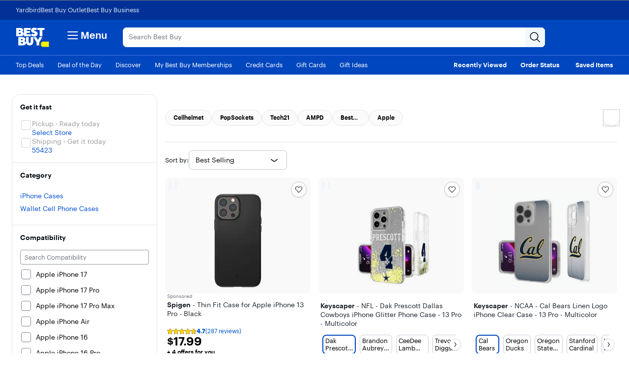

--- FILE ---
content_type: text/css
request_url: https://www.bestbuy.com/~assets/bby/_com/shop/plp/_next/static/css/60bce10d2ba3f1f7.css
body_size: 6597
content:
.Z5taWTNf8qUj7WaX{border-radius:9999px;font-weight:500}.GXH2Cs8rK8o07jnR{display:flex;gap:8px;align-items:center;justify-content:center}.vQkzgBbFMR1ZdAUa svg{fill:var(--selected-color)}.FPNxBqZzR5AWwpOl svg{fill:var(--unselected-color)}.Z5taWTNf8qUj7WaX:hover svg{fill:var(--hover-color)}.vQkzgBbFMR1ZdAUa{border:1px solid var(--selected-color);color:var(--selected-color);background-color:var(--selected-background)}.FPNxBqZzR5AWwpOl{border:1px solid var(--unselected-border-color);color:var(--unselected-color);background-color:var(--unselected-background)}.Z5taWTNf8qUj7WaX:hover{border-color:var(--hover-border-color);background-color:var(--hover-background-color);color:var(--hover-color)}@keyframes fJXQdfHZBVEisjuU{0%{opacity:1}to{opacity:0}}.kitDM1DTuaMo9_6h{animation:var(--fadeOutAnimation)}.lUjb1RFTER40OQom{height:131px;width:100%}.THicbochE3Uxly5g{height:54px;width:100%}.F89pkH8bNUntwUeP{min-height:var(--cardHeight);width:var(--cardWidth,100%)}.tYWixnAlXkwNtJXu{min-height:var(--cardHeight);width:var(--cardWidth)}.L6bLcDn1PsU2GN2P{background-color:transparent}.rZNJDG5K788EA_XY{min-width:none;max-width:none}.neX6HDdxh3gulC_A{min-width:192px;max-width:200px}.kFaebYkUZz0Ozj7Q{height:-moz-fit-content;height:fit-content}.Wj3K7nOX8pMzKIK0{display:-webkit-box;-webkit-box-orient:vertical;overflow:hidden;text-overflow:ellipsis;-webkit-line-clamp:var(--maxLines,2);line-clamp:var(--maxLines,2)}.S6gth9Rnd8CBpS8U{left:0;right:8px;top:0}.tfDgY0cRH7kwEDYH{margin-top:-1px;margin-left:-1px}.y9tMSKiSJXQG7yab{height:var(--priceBlockHeight,80px)}.y9tMSKiSJXQG7yab>div>div:first-of-type{padding-top:var(--paddingTopPrice,0)}.y9tMSKiSJXQG7yab [id=price-badge]{height:12px!important;min-height:12px!important}.y9tMSKiSJXQG7yab [id=restricted-price]{margin-top:12px!important}.y9tMSKiSJXQG7yab .HP3l51lue0chleQh{overflow:scroll;width:var(--overlayWidth,90vw)}.y9tMSKiSJXQG7yab .DzSwlu_0Cca4Hoo5{width:auto}.y9tMSKiSJXQG7yab .mhKK7MDiPoIxG_OU{width:var(--modalGridWidth,auto)}.cmld01GxzWE0NhG2{margin-top:12px}.C9oCloWuewyU4XfL{color:var(--color)}.C9oCloWuewyU4XfL:hover{color:var(--hoverColor)}.bLjii8BUwZYHONhN{font-size:10px;overflow-wrap:break-word}.MVCtgz3LYMIZi7mb{min-width:auto;max-width:none;width:auto}.hwtxrtm3b0EyBKOb{min-width:224px;max-width:470px;width:100%}.jRnOjcqRu8EFCcdU{border-radius:50%;align-items:center;justify-content:center;box-shadow:0 4px 12px 0 rgba(0,0,0,.4);background-color:var(--backgroundWhite)}.MgYuHHrENMKfSAz6{height:24px;width:24px}.QPx47Qes4kcZ8Vys{height:36px;width:36px}.PMtGnQ2Jv5c85yQW{background:var(--carouselBackgroundColor);min-width:var(--carouselMinWidth);max-width:var(--carouselMaxWidth);width:var(--carouselWidth);padding:var(--carouselPaddingTop) var(--carouselPaddingRight) var(--carouselPaddingBottom) var(--carouselPaddingLeft)}.LGnWNByZ2Fs2vCWr{margin-left:0;border-radius:9999px}.cHbcVmxXv0PkKSJt{padding-bottom:0;white-space:nowrap;-ms-overflow-style:none;scrollbar-width:none;overflow-x:auto}.cHbcVmxXv0PkKSJt::-webkit-scrollbar{display:none}.qPRzol8I2MkO7h0f{padding-bottom:16px;white-space:nowrap;-ms-overflow-style:none;scrollbar-width:none;overflow-x:auto}.qPRzol8I2MkO7h0f::-webkit-scrollbar{display:none}.RVrVnRM8movQPzc4{visibility:hidden}.er8IjV6XzIID7Od2{visibility:visible}.yZn3PUU4uYD3KBeG{font-size:14px}.TWh3aRM9lI2rnnj9,.yZn3PUU4uYD3KBeG{overflow-wrap:break-word;hyphens:manual}.TWh3aRM9lI2rnnj9{font-size:12px}.bp9FUzQtcecf4Suo{color:#55555a;font-size:10px;overflow-wrap:break-word;hyphens:manual;position:relative;z-index:2}.xyD8Qu1HxVIKp_J5{position:relative}.dsHhhafiDU06bqdp{position:absolute;top:0;left:0;width:100%;height:100%;z-index:1;text-decoration:none;color:inherit}.mwFUK_Yzg2gfmFLl{height:100%}.QzGUUZ12MP8Ayw6P{width:100%;padding-bottom:var(--padding-bottom)}.dealsPageColumn &:has(.deals-hero-experience:empty){width:0}.dealsPageColumn &:has(.deals-hero-experience:empty)~.dealsPageColumn{width:100%}.V0UYbGTIj4C2CPZk{border-radius:9999px;font-weight:500}.IVrd8P0Tc8W4CCK5{display:flex;gap:8px;align-items:center;justify-content:center}.ZprETXPKvI5lEF6O svg{fill:var(--selected-color)}.mjJxFacU3rkxmfp0 svg{fill:var(--unselected-color)}.V0UYbGTIj4C2CPZk:hover svg{fill:var(--hover-color)}.ZprETXPKvI5lEF6O{border:1px solid var(--selected-color);color:var(--selected-color);background-color:var(--selected-background)}.mjJxFacU3rkxmfp0{border:1px solid var(--unselected-border-color);color:var(--unselected-color);background-color:var(--unselected-background)}.V0UYbGTIj4C2CPZk:hover{border-color:var(--hover-border-color);background-color:var(--hover-background-color);color:var(--hover-color)}@keyframes XoAIK_aA6r4Vr09u{0%{opacity:1}to{opacity:0}}.qzV4BrBKpPM3ou8X{animation:var(--fadeOutAnimation)}.jqQdLrhrsJUg8grh{height:131px;width:100%}.mPe9SFFPCK06YSdS{height:54px;width:100%}.LvVMJizdw9AMvjNv{min-height:var(--cardHeight);width:var(--cardWidth,100%)}._Q0v4c7JYVovmlvf{min-height:var(--cardHeight);width:var(--cardWidth)}.yL2zjnTVnsvDyVq0{background-color:transparent}.t3CeJtZuLu8YajGm{min-width:none;max-width:none}.cgNpYhSexVYI7NWR{min-width:192px;max-width:200px}.wx1xKRiemfw1EEjc{height:-moz-fit-content;height:fit-content}.hGo8hwsEl9g823jC{display:-webkit-box;-webkit-box-orient:vertical;overflow:hidden;text-overflow:ellipsis;-webkit-line-clamp:var(--maxLines,2);line-clamp:var(--maxLines,2)}.O5BmKqOYIYXFHaLn{left:0;right:8px;top:0}.NQmS6i3lP9kFkPLB{margin-top:-1px;margin-left:-1px}.njg347j5wkM0L8HB{height:var(--priceBlockHeight,80px)}.njg347j5wkM0L8HB>div>div:first-of-type{padding-top:var(--paddingTopPrice,0)}.njg347j5wkM0L8HB [id=price-badge]{height:12px!important;min-height:12px!important}.njg347j5wkM0L8HB [id=restricted-price]{margin-top:12px!important}.njg347j5wkM0L8HB .TUF_U0lfuP4dCNn6{overflow:scroll;width:var(--overlayWidth,90vw)}.njg347j5wkM0L8HB .AgHcHDh8vnk8Bmwx{width:auto}.njg347j5wkM0L8HB .VjSq5A_1cJAZSwbW{width:var(--modalGridWidth,auto)}.BFb1j1k3T6gwtqFJ{margin-top:12px}.GZIUjsxWqmsw5CVv{color:var(--color)}.GZIUjsxWqmsw5CVv:hover{color:var(--hoverColor)}.RSxKjQarf8g8rjpF{font-size:10px;overflow-wrap:break-word}.KSVhgIn9n8o_mCZL{min-width:auto;max-width:none;width:auto}.VbvKgZW67e8qaWjT{min-width:224px;max-width:470px;width:100%}.ZDsfdy6CRFk9COKv{border-radius:50%;align-items:center;justify-content:center;box-shadow:0 4px 12px 0 rgba(0,0,0,.4);background-color:var(--backgroundWhite)}.z6u7a4loRKMx4pxz{height:24px;width:24px}.yHd4a_IWLCQYm7_l{height:36px;width:36px}.f5I3yF9jrb8WGQXs{background:var(--carouselBackgroundColor);min-width:var(--carouselMinWidth);max-width:var(--carouselMaxWidth);width:var(--carouselWidth);padding:var(--carouselPaddingTop) var(--carouselPaddingRight) var(--carouselPaddingBottom) var(--carouselPaddingLeft)}.rB8WQx5aqDkucJnx{margin-left:0;border-radius:9999px}.F8LoOxX8G4gjE1Hs{padding-bottom:0;white-space:nowrap;-ms-overflow-style:none;scrollbar-width:none;overflow-x:auto}.F8LoOxX8G4gjE1Hs::-webkit-scrollbar{display:none}.BxllyjMWcYJK2vC4{padding-bottom:16px;white-space:nowrap;-ms-overflow-style:none;scrollbar-width:none;overflow-x:auto}.BxllyjMWcYJK2vC4::-webkit-scrollbar{display:none}.EcpziumB0Ocy0VpN{visibility:hidden}.yoxSQXEPlPY08IYE{visibility:visible}.qFkRrbji9DMyGeQ_{font-size:14px}.qFkRrbji9DMyGeQ_,.x4UCyGENskegSzB6{overflow-wrap:break-word;hyphens:manual}.x4UCyGENskegSzB6{font-size:12px}.Jz0Uq1GmDGklad2j{color:#55555a;font-size:10px;overflow-wrap:break-word;hyphens:manual;position:relative;z-index:2}.SiFlPob6vOcbzAAz{position:relative}.TNdpkp4QhsNBb7qy{position:absolute;top:0;left:0;width:100%;height:100%;z-index:1;text-decoration:none;color:inherit}.gMXSreSNPPkfcuqd{height:100%}.OZTRf6Nw9NceaBuU{width:100%;padding-bottom:var(--padding-bottom)}.lg5_NG6JNuYjRzyo{border-radius:9999px;font-weight:500}.YhmooklDoJw3hHUA{display:flex;gap:8px;align-items:center;justify-content:center}.BKfmCkoEhF8U2nj3 svg{fill:var(--selected-color)}.V2qibhq2Mcd1P7bb svg{fill:var(--unselected-color)}.lg5_NG6JNuYjRzyo:hover svg{fill:var(--hover-color)}.BKfmCkoEhF8U2nj3{border:1px solid var(--selected-color);color:var(--selected-color);background-color:var(--selected-background)}.V2qibhq2Mcd1P7bb{border:1px solid var(--unselected-border-color);color:var(--unselected-color);background-color:var(--unselected-background)}.lg5_NG6JNuYjRzyo:hover{border-color:var(--hover-border-color);background-color:var(--hover-background-color);color:var(--hover-color)}@keyframes PwTXSF8g_MEE9qvK{0%{opacity:1}to{opacity:0}}.WC8Xy6KT43Ucdc63{animation:var(--fadeOutAnimation)}.wt7vA2zKZa8s9y6K{height:131px;width:100%}.pfWirRaCBoGg0EO9{height:54px;width:100%}.z3NOmTyF3x0j8MWC{min-height:var(--cardHeight);width:var(--cardWidth,100%)}.AbVGw6oqqKUngOME{min-height:var(--cardHeight);width:var(--cardWidth)}.XCzyNbntKoreQeOG{background-color:transparent}.hU3kSzORlrctmzzA{min-width:none;max-width:none}.Gk0jWF1JJuYygKwc{min-width:192px;max-width:200px}.OXJrqqsuQLwu1I4T{height:-moz-fit-content;height:fit-content}.stoMc0dEXNgO3Cb_{display:-webkit-box;-webkit-box-orient:vertical;overflow:hidden;text-overflow:ellipsis;-webkit-line-clamp:var(--maxLines,2);line-clamp:var(--maxLines,2)}.OwSV2cO5uVQKlMi4{left:0;right:8px;top:0}._4V9_iAC8OAEPdAV{margin-top:-1px;margin-left:-1px}.ADJsGo_ujPUBAlQ6{height:var(--priceBlockHeight,80px)}.ADJsGo_ujPUBAlQ6>div>div:first-of-type{padding-top:var(--paddingTopPrice,0)}.ADJsGo_ujPUBAlQ6 [id=price-badge]{height:12px!important;min-height:12px!important}.ADJsGo_ujPUBAlQ6 [id=restricted-price]{margin-top:12px!important}.ADJsGo_ujPUBAlQ6 .ldJ53_wavf0TV6h5{overflow:scroll;width:var(--overlayWidth,90vw)}.ADJsGo_ujPUBAlQ6 .n0YKtcrA5jU2PvqY{width:auto}.ADJsGo_ujPUBAlQ6 .P6MPvXa6B3oys1Hc{width:var(--modalGridWidth,auto)}.zwNx_y3ECsEcvFS_{margin-top:12px}._qCstRdd1CQKMWPI{color:var(--color)}._qCstRdd1CQKMWPI:hover{color:var(--hoverColor)}.KY2vT5z3loMcuMHx{font-size:10px;overflow-wrap:break-word}.wl2VorxvMSUVkUV9{min-width:auto;max-width:none;width:auto}.Ao1sFLN6f2g90i6h{min-width:224px;max-width:470px;width:100%}.HCOrUt2POwkrJZPt{border-radius:50%;align-items:center;justify-content:center;box-shadow:0 4px 12px 0 rgba(0,0,0,.4);background-color:var(--backgroundWhite)}.lierTIj1ho7wbI8m{height:24px;width:24px}.og4c8tEpb90hR1AQ{height:36px;width:36px}.sUP3vb689kAh8CZg{background:var(--carouselBackgroundColor);min-width:var(--carouselMinWidth);max-width:var(--carouselMaxWidth);width:var(--carouselWidth);padding:var(--carouselPaddingTop) var(--carouselPaddingRight) var(--carouselPaddingBottom) var(--carouselPaddingLeft)}.VKMXH03C1bId2a67{margin-left:0;border-radius:9999px}.hcQuj4siOlssbD9u{padding-bottom:0;white-space:nowrap;-ms-overflow-style:none;scrollbar-width:none;overflow-x:auto}.hcQuj4siOlssbD9u::-webkit-scrollbar{display:none}.xd7OogPcmugknlfT{padding-bottom:16px;white-space:nowrap;-ms-overflow-style:none;scrollbar-width:none;overflow-x:auto}.xd7OogPcmugknlfT::-webkit-scrollbar{display:none}.zsNccpeUnF0oIkZj{visibility:hidden}.uG8S5KLpwSwRlfNI{visibility:visible}.y2wzPPNQ5rY8Eihz{font-size:14px}.pButsCt430wPeBhz,.y2wzPPNQ5rY8Eihz{overflow-wrap:break-word;hyphens:manual}.pButsCt430wPeBhz{font-size:12px}.gd1lnJtPo8oPPYx7{color:#55555a;font-size:10px;overflow-wrap:break-word;hyphens:manual;position:relative;z-index:2}.sZfXSABNM8mOYPrC{position:relative}.q5Pi4WB0pH8cqjI7{position:absolute;top:0;left:0;width:100%;height:100%;z-index:1;text-decoration:none;color:inherit}.BBJ5PQ88ewWYprsG{height:100%}.QHIh9br_7zULQMg7{width:100%;padding-bottom:var(--padding-bottom)}.wFuU0i0hF2cDoy7J{border:2px solid var(--borderDefault);height:99px;width:99px;border-radius:50%;background-color:var(--pureWhite);align-items:center;justify-content:center}.tEZKn9TwlisXt6y6{border-radius:9999px;font-weight:500}.NVkQcrrWL5QZmVpt{display:flex;gap:8px;align-items:center;justify-content:center}.JniCvvjdY9EgzpFJ svg{fill:var(--selected-color)}.MSt5Igd7j6YE2MDg svg{fill:var(--unselected-color)}.tEZKn9TwlisXt6y6:hover svg{fill:var(--hover-color)}.JniCvvjdY9EgzpFJ{border:1px solid var(--selected-color);color:var(--selected-color);background-color:var(--selected-background)}.MSt5Igd7j6YE2MDg{border:1px solid var(--unselected-border-color);color:var(--unselected-color);background-color:var(--unselected-background)}.tEZKn9TwlisXt6y6:hover{border-color:var(--hover-border-color);background-color:var(--hover-background-color);color:var(--hover-color)}@keyframes wPIIhbGaoofmQ9vA{0%{opacity:1}to{opacity:0}}.Mh3Hb3xv550yRwhM{animation:var(--fadeOutAnimation)}.YyQ3yKdm2XocYOds{height:131px;width:100%}.rBKYRvIe03kEV9dm{height:54px;width:100%}.le31HKQomAr5rToa{min-height:var(--cardHeight);width:var(--cardWidth,100%)}.hf5L5q9SjE4CVMZl{min-height:var(--cardHeight);width:var(--cardWidth)}.XfWJah5MVvkIh7uu{background-color:transparent}._FbsvURDmpwViZHX{min-width:none;max-width:none}.wT0TkxKySkUttoAL{min-width:192px;max-width:200px}.mq5eMvruEctNdDyd{height:-moz-fit-content;height:fit-content}.gaLmoF3q9ZQ6P6p4{display:-webkit-box;-webkit-box-orient:vertical;overflow:hidden;text-overflow:ellipsis;-webkit-line-clamp:var(--maxLines,2);line-clamp:var(--maxLines,2)}.BTv2YLuBOMgSSO6K{left:0;right:8px;top:0}._ogrubgZBgLbGjjv{margin-top:-1px;margin-left:-1px}.O82yBDRDfkplC_8f{height:var(--priceBlockHeight,80px)}.O82yBDRDfkplC_8f>div>div:first-of-type{padding-top:var(--paddingTopPrice,0)}.O82yBDRDfkplC_8f [id=price-badge]{height:12px!important;min-height:12px!important}.O82yBDRDfkplC_8f [id=restricted-price]{margin-top:12px!important}.O82yBDRDfkplC_8f .N1JA0VbYMz4cIUCt{overflow:scroll;width:var(--overlayWidth,90vw)}.O82yBDRDfkplC_8f .SPT7Hn1mOiYBVKJR{width:auto}.O82yBDRDfkplC_8f .fkbJneZbbsg110ir{width:var(--modalGridWidth,auto)}.VjVF93o7n7gwguXD{margin-top:12px}.Tk7vO08cCIMgKA1k{color:var(--color)}.Tk7vO08cCIMgKA1k:hover{color:var(--hoverColor)}.tLcXE7fb2MMnNSkO{font-size:10px;overflow-wrap:break-word}.L5BS9aNRfsg5ZCiI{min-width:auto;max-width:none;width:auto}.v6qBWt8MPZw9Uokj{min-width:224px;max-width:470px;width:100%}.rHujp7N5bnod1KJ7{border-radius:50%;align-items:center;justify-content:center;box-shadow:0 4px 12px 0 rgba(0,0,0,.4);background-color:var(--backgroundWhite)}.EHPBCF8CgWwkRZHJ{height:24px;width:24px}.uric8SiFIkx5sPNS{height:36px;width:36px}.TH2zg4gQ6xw3tyv3{background:var(--carouselBackgroundColor);min-width:var(--carouselMinWidth);max-width:var(--carouselMaxWidth);width:var(--carouselWidth);padding:var(--carouselPaddingTop) var(--carouselPaddingRight) var(--carouselPaddingBottom) var(--carouselPaddingLeft)}.VjmjAm0Bbk3xX28E{margin-left:0;border-radius:9999px}.kU21klimj4cFmhph{padding-bottom:0;white-space:nowrap;-ms-overflow-style:none;scrollbar-width:none;overflow-x:auto}.kU21klimj4cFmhph::-webkit-scrollbar{display:none}.flhohMj8noCXXqCm{padding-bottom:16px;white-space:nowrap;-ms-overflow-style:none;scrollbar-width:none;overflow-x:auto}.flhohMj8noCXXqCm::-webkit-scrollbar{display:none}.lw_oA_Xw0xYrKLsH{visibility:hidden}.tu04RHAS2r4XtVXa{visibility:visible}.Ml7fDaF6kj8NJdQj{font-size:14px}.Ml7fDaF6kj8NJdQj,.QwSPZjibe4khdsRr{overflow-wrap:break-word;hyphens:manual}.QwSPZjibe4khdsRr{font-size:12px}.fHAmI7KqAq8dUMYg{color:#55555a;font-size:10px;overflow-wrap:break-word;hyphens:manual;position:relative;z-index:2}.tonekWxv03QEG5Ys{position:relative}.RNUxq3Acm4Y7E4ob{position:absolute;top:0;left:0;width:100%;height:100%;z-index:1;text-decoration:none;color:inherit}.lvTlAe4PqJgOTOkV{height:100%}.jT7THayBmJUgc8p_{width:100%;padding-bottom:var(--padding-bottom)}.CT5ShQxRw4sinxXJ{position:var(--heroBackgroundPosition);background-color:var(--heroBackgroundColor);background-repeat:no-repeat}.uKEMXDFMXcEuKP6Q{position:relative;overflow:hidden}.otGw83psffg3ZBHK{background-color:var(--heroGridBackgroundColor)}.e3CnlZdWL0Xs4WYx{border-radius:9999px;font-weight:500}.PPd03z6dFegarBFc{display:flex;gap:8px;align-items:center;justify-content:center}.FNheLXfPwlMQ0oQe svg{fill:var(--selected-color)}.JW_ChO9_0E_F_sJU svg{fill:var(--unselected-color)}.e3CnlZdWL0Xs4WYx:hover svg{fill:var(--hover-color)}.FNheLXfPwlMQ0oQe{border:1px solid var(--selected-color);color:var(--selected-color);background-color:var(--selected-background)}.JW_ChO9_0E_F_sJU{border:1px solid var(--unselected-border-color);color:var(--unselected-color);background-color:var(--unselected-background)}.e3CnlZdWL0Xs4WYx:hover{border-color:var(--hover-border-color);background-color:var(--hover-background-color);color:var(--hover-color)}@keyframes lcBh8EuQbucduHXr{0%{opacity:1}to{opacity:0}}._6BA9HxwNcgeLR6F{animation:var(--fadeOutAnimation)}.Pe_tZKgRU70Qlk1c{height:131px;width:100%}.enTWUMrWI0YA3SQp{height:54px;width:100%}.P5xo1u6PhKYm5jV5{min-height:var(--cardHeight);width:var(--cardWidth,100%)}.o8khqSIJe6EuTxnr{min-height:var(--cardHeight);width:var(--cardWidth)}.oIIUor2C1I0ENJ88{background-color:transparent}.uZZp9L7_6fcKOIfS{min-width:none;max-width:none}.yvXaY14VAqfLM196{min-width:192px;max-width:200px}.RBRsrbzCN4Ng2toK{height:-moz-fit-content;height:fit-content}.HxLXCbJ9rY2B64VQ{display:-webkit-box;-webkit-box-orient:vertical;overflow:hidden;text-overflow:ellipsis;-webkit-line-clamp:var(--maxLines,2);line-clamp:var(--maxLines,2)}.otWCmedzoUtLa8YG{left:0;right:8px;top:0}.AyBNl5d5Y8oeyru1{margin-top:-1px;margin-left:-1px}.gRnec3aVlS0R4xPn{height:var(--priceBlockHeight,80px)}.gRnec3aVlS0R4xPn>div>div:first-of-type{padding-top:var(--paddingTopPrice,0)}.gRnec3aVlS0R4xPn [id=price-badge]{height:12px!important;min-height:12px!important}.gRnec3aVlS0R4xPn [id=restricted-price]{margin-top:12px!important}.gRnec3aVlS0R4xPn .Wp6x8rZ_5Uker2RA{overflow:scroll;width:var(--overlayWidth,90vw)}.gRnec3aVlS0R4xPn .bBHEentiAgkVEWOZ{width:auto}.gRnec3aVlS0R4xPn .M8pUYnbs0zQ00MsI{width:var(--modalGridWidth,auto)}.mSoXN8ZE_h02uGkg{margin-top:12px}.oKYpfRndwwyVwBOO{color:var(--color)}.oKYpfRndwwyVwBOO:hover{color:var(--hoverColor)}.YHQX0jbK1gN_72pX{font-size:10px;overflow-wrap:break-word}.wjRtdKqoOPIwCOKH{min-width:auto;max-width:none;width:auto}.qNsYrufXIIsWDMkr{min-width:224px;max-width:470px;width:100%}.TNRa57whDN4nJdAv{border-radius:50%;align-items:center;justify-content:center;box-shadow:0 4px 12px 0 rgba(0,0,0,.4);background-color:var(--backgroundWhite)}.MTBKe32vaHMyZka3{height:24px;width:24px}.u0GqHfUjBHMxzvGy{height:36px;width:36px}.KYkuN5bvC84e0S93{background:var(--carouselBackgroundColor);min-width:var(--carouselMinWidth);max-width:var(--carouselMaxWidth);width:var(--carouselWidth);padding:var(--carouselPaddingTop) var(--carouselPaddingRight) var(--carouselPaddingBottom) var(--carouselPaddingLeft)}.EM01rlMAiwWqxe_2{margin-left:0;border-radius:9999px}.eeymuMGqk_WAirzW{padding-bottom:0;white-space:nowrap;-ms-overflow-style:none;scrollbar-width:none;overflow-x:auto}.eeymuMGqk_WAirzW::-webkit-scrollbar{display:none}.Bd_hx9rWpVYbRevi{padding-bottom:16px;white-space:nowrap;-ms-overflow-style:none;scrollbar-width:none;overflow-x:auto}.Bd_hx9rWpVYbRevi::-webkit-scrollbar{display:none}.Vfa3B84iKUHz0pFG{visibility:hidden}.QdDH21VRJ0o5l66g{visibility:visible}.EhEJvndzs1YPURxW{font-size:14px}.EhEJvndzs1YPURxW,.fZAzHTX7kZEUIMLI{overflow-wrap:break-word;hyphens:manual}.fZAzHTX7kZEUIMLI{font-size:12px}.IsQUT3Swo5Mzp_qZ{color:#55555a;font-size:10px;overflow-wrap:break-word;hyphens:manual;position:relative;z-index:2}.mCQC82CsynANMUHp{position:relative}.c_ob6ovt2Do8TRvX{position:absolute;top:0;left:0;width:100%;height:100%;z-index:1;text-decoration:none;color:inherit}.UiRo7RV_Qzo2K3wa{height:100%}.Ex69B3IUFdATFNkC{width:100%;padding-bottom:var(--padding-bottom)}.qPxNPMzBNQAYHh6m{background-color:var(--backgroundWhite);width:100%}.dQ3nYbpiTIscJV4y{border-radius:9999px;font-weight:500}.AGx7hv7UGkEg_nmv{display:flex;gap:8px;align-items:center;justify-content:center}.Ke3ocRFHruYqvGzB svg{fill:var(--selected-color)}.UODay3kaYQNoN_G2 svg{fill:var(--unselected-color)}.dQ3nYbpiTIscJV4y:hover svg{fill:var(--hover-color)}.Ke3ocRFHruYqvGzB{border:1px solid var(--selected-color);color:var(--selected-color);background-color:var(--selected-background)}.UODay3kaYQNoN_G2{border:1px solid var(--unselected-border-color);color:var(--unselected-color);background-color:var(--unselected-background)}.dQ3nYbpiTIscJV4y:hover{border-color:var(--hover-border-color);background-color:var(--hover-background-color);color:var(--hover-color)}@keyframes izm2bpSK5IUu3wHd{0%{opacity:1}to{opacity:0}}.k_zrSQ2pv9oisY9Q{animation:var(--fadeOutAnimation)}.knAmif_L1IirFwsJ{height:131px;width:100%}.LKEHskRw9pQjxU_L{height:54px;width:100%}.eVvMA3kua1QTKxM7{min-height:var(--cardHeight);width:var(--cardWidth,100%)}.FjcV_xR8AwrmVhWG{min-height:var(--cardHeight);width:var(--cardWidth)}.H3o40L47YzYIlLcl{background-color:transparent}.VkL4Jhob5QO0F4Iw{min-width:none;max-width:none}.FdKxD2vPHXInwezv{min-width:192px;max-width:200px}.g06mj4ZD6xgeJT5k{height:-moz-fit-content;height:fit-content}.wrtn31IBzX4v9ra8{display:-webkit-box;-webkit-box-orient:vertical;overflow:hidden;text-overflow:ellipsis;-webkit-line-clamp:var(--maxLines,2);line-clamp:var(--maxLines,2)}.CESF93TBGwsZVxUH{left:0;right:8px;top:0}.eFV2VF9IgiUpH6rY{margin-top:-1px;margin-left:-1px}.NqtyMIs1U8g0epeM{height:var(--priceBlockHeight,80px)}.NqtyMIs1U8g0epeM>div>div:first-of-type{padding-top:var(--paddingTopPrice,0)}.NqtyMIs1U8g0epeM [id=price-badge]{height:12px!important;min-height:12px!important}.NqtyMIs1U8g0epeM [id=restricted-price]{margin-top:12px!important}.NqtyMIs1U8g0epeM .YzlQ9ecLWguzuYoz{overflow:scroll;width:var(--overlayWidth,90vw)}.NqtyMIs1U8g0epeM .iT7Y8dNy8eUe3FLk{width:auto}.NqtyMIs1U8g0epeM .QCJexyBa3Ws3SklK{width:var(--modalGridWidth,auto)}.PUKWKFCn__kkx9Gd{margin-top:12px}.sFf46UoOvIsa75fB{color:var(--color)}.sFf46UoOvIsa75fB:hover{color:var(--hoverColor)}.xxiMIQ5Ms_kAK4i4{font-size:10px;overflow-wrap:break-word}.Se19aClAvnkK_n16{min-width:auto;max-width:none;width:auto}.mzC0PYqQBhUUdW9C{min-width:224px;max-width:470px;width:100%}.mNBFDIkm5q4BAewO{border-radius:50%;align-items:center;justify-content:center;box-shadow:0 4px 12px 0 rgba(0,0,0,.4);background-color:var(--backgroundWhite)}.B5vNVngzLvkFskp3{height:24px;width:24px}.vl2r1SSRJwLmoo6H{height:36px;width:36px}#deals-flex-carousel .pl-flex-carousel-slider .c-carousel-list{-ms-overflow-style:none;scrollbar-width:none}#deals-flex-carousel .pl-flex-carousel-slider .c-carousel-list::-webkit-scrollbar{display:none}#deals-flex-carousel .pl-flex-carousel-slider .c-carousel-list .c-carousel-item:first-child{margin-left:var(--carouselMarginLeft)!important}#deals-flex-carousel .pl-flex-carousel{padding:0;padding-right:var(--carouselFlexCarouselPaddingRight)}.CLb1g3qnVJg_JvOt{background:var(--carouselBackgroundColor);min-width:var(--carouselMinWidth);max-width:var(--carouselMaxWidth);width:var(--carouselWidth);padding:var(--carouselPaddingTop) var(--carouselPaddingRight) var(--carouselPaddingBottom) var(--carouselPaddingLeft)}#deals-flex-carousel.carouselGrid .pl-flex-carousel-slider .c-carousel-list{display:var(--carouselGridDisplay);grid-template-columns:var(--carouselGridColumns)}.carouselGrid .c-carousel-item:last-child{margin-right:15px!important}.eMtDteXnb44lEh8G{margin-left:0;border-radius:9999px}.Su8ghL_z8Q4Cmm5G{padding-bottom:0;white-space:nowrap;-ms-overflow-style:none;scrollbar-width:none;overflow-x:auto}.Su8ghL_z8Q4Cmm5G::-webkit-scrollbar{display:none}.pOaIBPeIesygwinA{padding-bottom:16px;white-space:nowrap;-ms-overflow-style:none;scrollbar-width:none;overflow-x:auto}.pOaIBPeIesygwinA::-webkit-scrollbar{display:none}.D7CBdK7f48st0jxI{visibility:hidden}.YevWfkgGr5oGJygb{visibility:visible}.qTV1O9PfTvw0nvrb{font-size:14px}.TVQ49xRez0SKZN_k,.qTV1O9PfTvw0nvrb{overflow-wrap:break-word;hyphens:manual}.TVQ49xRez0SKZN_k{font-size:12px}._yx2kTuq9vw_JHNV{color:#55555a;font-size:10px;overflow-wrap:break-word;hyphens:manual;position:relative;z-index:2}.FKiHNT3wfDkNsa48{position:relative}.L4tRpyamnuUBefon{position:absolute;top:0;left:0;width:100%;height:100%;z-index:1;text-decoration:none;color:inherit}._qLgOsxdJwMMYuRR{height:100%}.hG_VPKdAmm8xopVH{width:100%;padding-bottom:var(--padding-bottom)}.ir5fTL1xTCYaIGHr{background-color:var(--backgroundColor,#f2f2f2);align-items:flex-start;min-width:var(--minWidth,auto);max-width:var(--maxWidth,auto)}.search-within{margin:24px 16px}.search-within.device-large{display:flex}.search-within .search-within-bar-container{display:flex;flex-direction:row;border-radius:4px;border:1px solid #c5cbd5;padding:12px 8px;gap:8px;height:48px}.search-within .search-within-bar-container.device-large{width:612px;margin-right:16px}.search-within .search-within-bar-input{border:none;padding-left:1rem;width:100%;font-family:Human BBY Digital,Human Fallback,Arial,Helvetica,sans-serif;font-size:14px;line-height:18px}.search-within .search-within-bar-button{background-color:#fff;border:transparent;border-radius:4px}.search-within .search-within-bar-button.clear.hidden{display:none}.search-within .search-within-bar-button .icon{width:3rem;height:3rem;vertical-align:middle;display:inline-block}.search-within .search-within-bar-pipe{border-left:1px solid #c5cbd5;color:#c5cbd5;font-weight:300;align-items:center;padding-bottom:.5rem}.search-within .search-within-bar-pipe.hidden{display:none}.search-within .clear-results{background:none;font-family:Human BBY Digital,Human Fallback,Arial,Helvetica,sans-serif;border:none;color:#0457c8;font-weight:500}.search-within .clear-results.device-large{line-height:18px;font-size:14px}.search-within .clear-results.device-small{margin-top:8px;display:flex;margin-left:auto;line-height:16px;font-size:12px}.sv-intent-banner-container{margin:2rem;padding:2rem;display:flex;border-radius:var(--size-radius-lg,8px);border:1px solid var(--border-default-subdued,#e4e5e8);background:var(--background-subdued,#f3f4f6)}.sv-intent-banner-container .sv-content-container{display:flex;flex-direction:column;width:100%;gap:2rem}.sv-intent-banner-container .sv-content-container .sv-text-icon-container{display:flex;flex-direction:row;align-items:center;gap:1rem}.sv-intent-banner-container .sv-content-container .sv-text-icon-container .sv-icon-container{height:5rem;width:5rem;align-items:center}.sv-intent-banner-container .sv-content-container .sv-text-icon-container .sv-icon-container .sv-intent-icon{background-color:#fff;height:5rem;width:5rem;display:flex;border-radius:24px;border:1px solid #e0e6ef;align-items:center;justify-content:center}.sv-intent-banner-container .sv-content-container .sv-text-icon-container .sv-intent-text{font-family:Human BBY Digital,Human Fallback,Arial,Helvetica,sans-serif;font-size:var(--size-font-3,14px);font-style:normal;font-weight:500;line-height:var(--size-line-height-3,18px)}.sv-intent-banner-container .sv-content-container .sv-button-row-container{overflow-x:auto;touch-action:pan-x}.sv-intent-banner-container .sv-content-container .sv-button-row-container .sv-row-container{display:flex;flex-direction:row}.sv-intent-banner-container .sv-content-container .sv-button-row-container .sv-button-container{margin-right:1rem;color:#0046be}.sv-intent-banner-container .sv-content-container .sv-button-row-container .sv-second-row{padding-top:1rem}.lv-intent-banner-container{margin-top:2rem;margin-bottom:2rem;padding:2rem;display:flex;border-radius:var(--size-radius-lg,8px);border:1px solid var(--border-default-subdued,#e4e5e8);background:var(--background-subdued,#f3f4f6)}.lv-intent-banner-container .lv-content-container{display:flex;flex-direction:column;width:100%}.lv-intent-banner-container .lv-content-container .lv-text-icon-container{display:flex;flex-direction:row;gap:2rem}.lv-intent-banner-container .lv-content-container .lv-text-icon-container .lv-icon-container{height:7rem;width:7rem;align-items:center}.lv-intent-banner-container .lv-content-container .lv-text-icon-container .lv-icon-container .lv-intent-icon{background-color:#fff;height:7rem;width:7rem;display:flex;border-radius:28px;border:1px solid #e0e6ef;align-items:center;justify-content:center}.lv-intent-banner-container .lv-content-container .lv-text-icon-container .lv-text-row-container{display:flex;flex-direction:column;gap:1rem}.lv-intent-banner-container .lv-content-container .lv-text-icon-container .lv-text-row-container .lv-intent-text{font-family:Human BBY Digital,Human Fallback,Arial,Helvetica,sans-serif;font-size:var(--size-font-3,14px);font-style:normal;font-weight:500;line-height:var(--size-line-height-3,18px)}.lv-intent-banner-container .lv-content-container .lv-text-icon-container .lv-text-row-container .lv-button-row-container{display:flex;flex-direction:row;flex-wrap:wrap;row-gap:1rem}.lv-intent-banner-container .lv-content-container .lv-text-icon-container .lv-text-row-container .lv-button-row-container .lv-button-container{margin-right:1rem;color:#0046be}.survey-app,[data-testid=ssh-modal]{.survey-star-rating .survey-stars{align-items:flex-start;display:flex}.survey-star-rating .survey-stars .radio-wrapper,.survey-star-rating .survey-stars .star-wrapper{display:grid;width:60px;text-align:center;justify-content:start}.survey-star-rating .survey-stars .stars-wrapper-empty{background-image:url("data:image/svg+xml;utf8,<svg xmlns=%27http://www.w3.org/2000/svg%27 viewBox=%270 0 24 24%27 xml:space=%27preserve%27><path d=%27M5.5,23.5c-0.2,0-0.5-0.1-0.7-0.2c-0.4-0.3-0.6-0.8-0.5-1.3l1.5-6.9L0.9,9.6C0.6,9.2,0.5,8.7,0.7,8.2s0.6-0.7,1.1-0.7h6.4l2.6-6c0.2-0.5,0.7-0.8,1.2-0.8s1,0.3,1.2,0.8l0,0l2.6,6h6.4c0.5,0,0.9,0.3,1.1,0.7c0.2,0.5,0.1,1-0.2,1.3l-4.9,5.5l1.5,6.9c0.1,0.5-0.1,1-0.5,1.3s-0.9,0.3-1.4,0L12,19.6l-5.8,3.6C6,23.4,5.7,23.5,5.5,23.5z M12,18.1c0.2,0,0.5,0.1,0.7,0.2l5.5,3.4l-1.6-7l5-5.6h-6c-0.5,0-1-0.3-1.2-0.8L12,2.6L9.6,8.2C9.4,8.7,8.9,9,8.4,9h-6l5,5.6l-1.6,7l5.5-3.4C11.5,18.1,11.8,18.1,12,18.1z%27 fill=%27%2370757D%27/></svg>");position:relative;display:block;flex:0 0 auto;background-repeat:repeat-x}.survey-star-rating .survey-stars .stars-wrapper-filled{background-image:url("data:image/svg+xml;utf8,<svg xmlns=%27http://www.w3.org/2000/svg%27 viewBox=%270 0 24 24%27 xml:space=%27preserve%27><path d=%27M5.5,23.5c-0.2,0-0.5-0.1-0.7-0.2c-0.4-0.3-0.6-0.8-0.5-1.3l1.5-6.9L0.9,9.6C0.6,9.2,0.5,8.7,0.7,8.2s0.6-0.7,1.1-0.7h6.4l2.6-6c0.2-0.5,0.7-0.8,1.2-0.8s1,0.3,1.2,0.8l0,0l2.6,6h6.4c0.5,0,0.9,0.3,1.1,0.7c0.2,0.5,0.1,1-0.2,1.3l-4.9,5.5l1.5,6.9c0.1,0.5-0.1,1-0.5,1.3s-0.9,0.3-1.4,0L12,19.6l-5.8,3.6C6,23.4,5.7,23.5,5.5,23.5z M12,18.1c0.2,0,0.5,0.1,0.7,0.2l5.5,3.4l-1.6-7l5-5.6h-6c-0.5,0-1-0.3-1.2-0.8L12,2.6L9.6,8.2C9.4,8.7,8.9,9,8.4,9h-6l5,5.6l-1.6,7l5.5-3.4C11.5,18.1,11.8,18.1,12,18.1z%27 fill=%27%23C28400%27/></svg>");position:relative;display:block;flex:0 0 auto;background-repeat:repeat-x}.survey-star-rating .survey-stars .stars-container{background-image:url("data:image/svg+xml;utf8,<svg xmlns=%27http://www.w3.org/2000/svg%27 viewBox=%270 0 24 24%27 xml:space=%27preserve%27><path d=%27M12,18.1c0.2,0,0.5,0.1,0.7,0.2l5.5,3.4L16.7,15c-0.1-0.2,0-0.5,0.2-0.7L21.6,9h-6c-0.5,0-1-0.3-1.2-0.8L12,2.6L9.6,8.2C9.4,8.7,8.9,9,8.4,9h-6l4.8,5.4c0.2,0.2,0.2,0.4,0.2,0.7l-1.5,6.7l5.5-3.4C11.5,18.1,11.8,18.1,12,18.1z M15.8,7.7L15.8,7.7L15.8,7.7z%27 fill=%27%23FFE000%27/></svg>");position:absolute;height:100%;display:flex;width:100%;background-size:inherit;background-repeat:inherit}.survey-sheet{z-index:2000;position:relative}.survey-star-rating .survey-stars .size-jumbo{width:40px;height:40px}.survey-star-rating .survey-stars .star-label{color:#70757d;padding-top:10px;text-align:center;font-size:11px;width:60px}.survey-star-rating .survey-stars .star{justify-self:center}#ssh-modal>div>div.overflow-y-auto{margin-top:-45px}#ssh-modal-thank-you-screen{padding-top:24px}#ssh-modal>div>div.bg-comp-surface-default{box-shadow:none!important}#ssh-modal>div>div.border-comp-divider-subdued{border-color:#fff!important}[data-testid=ssh-modal-focus-trap]{z-index:10000!important}.radioLabelPadding{padding-bottom:16px!important}.pills-container{display:flex;flex-direction:row;flex-wrap:wrap;gap:8px}.pill-label{color:#030303;padding:6px 16px;font-weight:400!important}.pill{border:1px solid #e4e5e8;padding:8px 16px;margin-right:4px;margin-bottom:4px;border-radius:40px;background:#fff}.pill-selected{border:1px solid #9bcffc;background:#eef8ff}.survey-phone-text-input{padding:13px;width:50%}.survey-text-input{width:50%}@media screen and (max-width:300px){.survey-star-rating .survey-stars .radio-wrapper{width:40px}.survey-star-rating .survey-stars .star-label{font-size:8px}}}
/*# sourceMappingURL=60bce10d2ba3f1f7.css.map*/

--- FILE ---
content_type: text/css
request_url: https://www.bestbuy.com/~assets/bby/_com/shop/plp/_next/static/css/7a276aa23ad8fa46.css
body_size: 12404
content:
:root{--plp-banner-height:75px;--plp-banner-visible-height:0;--plp-banner-hidden-height:var(--plp-banner-height);--global-header-height-lv:72px}body.facet-banner-stuck{--plp-banner-visible-height:var(--plp-banner-height);--plp-banner-hidden-height:0}body:has(.lv .show-more-container.more-loading){overflow:hidden}body>div>div:has([aria-modal]){z-index:1001}.element-disabled{opacity:.4;cursor:not-allowed}.plp .sv .search-within{margin-bottom:0;margin-top:2rem}.plp-modal-close{border:none;align-self:center}.plp-modal-content{padding:0 2rem 2rem}.plp-trench{border-width:none;padding:1rem;background-color:var(--color-bg-light,#f0f2f4)}.sv .pre-list-content{display:flex;flex-direction:column}.sv .pre-list-content .results-title{order:1}.lv-app-grid-container-width{min-width:992px;max-width:1500px}.lv-app-grid-container-x-spacing{padding-left:3rem;padding-right:3rem;margin-left:auto;margin-right:auto}.lv-app-grid-container{display:grid;gap:2rem;grid-template-columns:repeat(12,1fr);min-width:992px;max-width:1500px;padding:2rem 3rem 0;margin:1rem auto 10rem;align-items:start}.container-v3.deals-wrapper{max-width:1500px}.lv-app-grid-sidebar{grid-column:span 3;position:sticky;top:100px;min-width:275px;transition:transform .3s ease}.lv-app-grid-sidebar-smart-search{transition:transform 1s ease}.lv-app-grid-sidebar.lv-app-grid-sidebar-mlt{top:calc(var(--global-header-height-lv, 72px) + 2rem)}.lv-app-grid-sidebar:has(.unified-prompt-panel-popover){z-index:100}.lv-app-grid-sidebar:has([arialabel="Shipping Location Modal"]).lv-app-grid-sidebar-mlt,.lv-app-grid-sidebar:has([data-testid=brix-sheet-backdrop]).lv-app-grid-sidebar-mlt,.lv-app-grid-sidebar:has([data-testid=recs-interruptor-drawer-overlay-backdrop-lv]).lv-app-grid-sidebar-mlt{z-index:1100}.lv-app-grid-container:has(.stickyish-down) .lv-app-grid-sidebar{transform:translateY(60px)}.lv-app-grid-item{order:1;grid-column:span 9}.atwb-display-ad{max-width:100%;overflow:hidden}.deals-wrapper{padding:2rem 3rem 0;min-width:992px}.lv-app-full-width{grid-column:span 12}.no-results{padding:0 2rem}.no-results-smart-search{padding:3rem 2rem}.no-results-smart-search .no-results-found-smart-search-block{display:flex;flex-direction:column;gap:2rem}.no-results-smart-search .no-results-found-smart-search-block p{margin-top:2 rem;font-size:var(--sizeFont3,14px);line-height:var(--sizeLineHeight3,18px);font-weight:400}.no-results-smart-search .no-results-block:first-of-type{border:none}.no-results-smart-search .no-results-applied-prompts{margin:0 -2rem;padding:0 2rem 3rem;border-bottom:1rem solid var(--colorBgDefaultSubdued,#f3f4f6)}.no-results-found-block{padding:2rem 0}.no-results-found-block h3{font-size:var(--sizeFont3,14px);line-height:var(--sizeLineHeight3,18px);font-weight:500}.no-results-found-block p{font-size:var(--sizeFont2,12px);line-height:var(--sizeLineHeight2,16px);margin-bottom:0}.no-results-with-reset{padding:4rem 2rem}.no-results-with-reset h3{margin-bottom:3rem;text-align:center;font-size:var(--sizeFont4,16px);line-height:var(--sizeLineHeight4,20px);font-weight:400}.no-results-with-reset button{width:100%;max-width:240px;margin:auto}.no-results-block{padding:2rem 0;border-top:1px solid var(--colorBorderDefault,#c4c8cf)}.no-results-block h4{font-size:var(--sizeFont2,12px);line-height:var(--sizeLineHeight2,16px);font-weight:500;margin-bottom:2px}.no-results-block a,.no-results-block p{font-size:var(--sizeFont1,10px);line-height:var(--sizeLineHeight1,12px);margin-bottom:0}.lv .no-results-found-block{border-bottom:1px solid var(--colorBorderDefault,#c4c8cf);padding-top:3.5rem}.lv .no-results-found-block h3{font-size:var(--sizeFont6,24px);line-height:var(--sizeLineHeight6,28px);font-weight:500}.lv .no-results-found-block p{padding-bottom:.5rem}.lv .no-results-block h4,.lv .no-results-found-block p{font-size:var(--sizeFont4,16px);line-height:var(--sizeLineHeight4,20px)}.lv .no-results-block h4{font-weight:500}.lv .no-results-block a,.lv .no-results-block p{font-size:var(--sizeFont3,14px);line-height:var(--sizeLineHeight3,18px);padding-bottom:.5rem}.lv .no-results-middle{display:flex;justify-content:flex-start;padding-bottom:10rem}.lv .no-results-middle .no-results-block{border:none}.lv .no-results-middle :first-child{padding-right:25rem}.lv .no-results-with-reset{border-bottom:1px solid var(--colorBorderDefault,#c4c8cf)}.purchase-history-customer-service-container{display:flex;gap:5rem;align-items:flex-start;justify-content:center}.purchase-history-customer-service-container>*{max-width:calc(1rem * 48)}.results-title{padding:2rem 2rem 0}.results-title .title-quotation-mark,.results-title h1,.results-title span{display:inline;font-size:var(--sizeFont4,16px);line-height:var(--sizeLineHeight4,20px);font-weight:500}.lv .results-title{padding-top:1rem;padding-left:0;padding-bottom:2rem}.lv .results-title span{display:inline;font-size:var(--sizeFont6,24px);line-height:var(--sizeLineHeight6,28px);font-weight:400}.lv .results-title .results-for,.lv .results-title .title-quotation-mark,.lv .results-title h1{font-size:var(--sizeFont6,24px);line-height:var(--sizeLineHeight6,28px);font-weight:500}.lv .results-title .results-with-no-title{font-size:var(--sizeFont6,24px);line-height:var(--sizeLineHeight6,28px);font-weight:400}.lv .results-title .results-subtitle>div{font-weight:400;padding-top:1rem;display:inline-block;padding-right:1rem}.lv .results-title .results-subtitle>div,.lv .results-title a{font-size:var(--sizeFont3,14px);line-height:var(--sizeLineHeight3,18px)}.lv .results-title a{font-weight:500}.smart-search-results-title{padding:2rem 2rem 0;color:var(--colorFgDefault,#030303)}.smart-search-results-title .title-quotation-mark{display:inline}.smart-search-results-title .title-quotation-mark,.smart-search-results-title span{font-size:var(--sizeFont2,12px);line-height:var(--sizeLineHeight2,16px);font-weight:400}.smart-search-results-title span{white-space:nowrap}.lv .smart-search-results-title{padding:.5rem 0 0}.lv .smart-search-results-title .title-quotation-mark,.lv .smart-search-results-title span{font-size:var(--sizeFont4,16px);line-height:var(--sizeLineHeight4,20px);font-weight:400}.lv .amq-pagination-wrapper{display:flex;flex-direction:column;gap:2rem}.ambiguous-header__category{width:70%}.ambiguous-header__category,.ambiguous-header__title{font-size:var(--sizeFont4,16px);line-height:var(--sizeLineHeight4,20px);font-weight:500}.ambiguous-header__title{display:-webkit-box;-webkit-box-orient:vertical;-webkit-line-clamp:2;overflow:hidden;text-overflow:ellipsis;max-width:100%;word-break:break-word}.ambiguous-header__results{display:flex;justify-content:space-between;padding-bottom:2rem}.ambiguous-header__see-more{color:#014fd3;text-align:center;font-size:var(--sizeFont3,14px);line-height:var(--sizeLineHeight3,18px);font-weight:500}.ambiguous-wrapper{width:100%;padding:2rem 0;position:relative}.ambiguous-cluster-view-sv{display:flex;justify-content:space-between}.alert-component-container{margin-bottom:2rem}.plp .pipe-separated-related-search{margin:2rem 0}.plp .pipe-separated-related-search .related-search-header{font-weight:500;color:var(--colorBrandTechBlack,#1d252c);font-size:var(--sizeFont200,12px)}.plp .pipe-separated-related-search .pipe-separated-related-search-content{line-height:1.5;padding-bottom:12px}.plp .pipe-separated-related-search .pipe-separated-related-search-content .related-search-link{padding-left:2rem;padding-right:2rem;border-right:1px solid var(--colorBorderDefault,#c4c8cf)}.plp .pipe-separated-related-search .pipe-separated-related-search-content .related-search-link:last-child{border-right:none}.plp .lv .pipe-separated-related-search .related-search-header{display:inline;padding-right:2rem;border-right:1px solid var(--colorBorderDefault,#c4c8cf)}.plp .lv .pipe-separated-related-search .pipe-separated-related-search-content{display:inline}.plp .lv .pipe-separated-related-search .pipe-separated-related-search-content .related-search-link:first-child{padding-left:2rem}.plp .sv .pipe-separated-related-search .related-search-header{display:block;margin-bottom:.5rem;font-size:var(--sizeFont4,16px)}.plp .sv .pipe-separated-related-search .pipe-separated-related-search-content{display:flex;flex-wrap:nowrap;align-items:center;gap:0;white-space:nowrap;overflow-x:auto}.plp .sv .pipe-separated-related-search .pipe-separated-related-search-content .related-search-link{font-size:var(--sizeFont200,12px);flex-shrink:0}.plp .sv .pipe-separated-related-search .pipe-separated-related-search-content .related-search-link:first-child{padding-left:0}.plp .related-smart-search-container .related-search-title{font-size:var(--sizeFont4,16px);line-height:var(--sizeLineHeight4,20px);font-weight:500}.plp .related-smart-search-container .related-search-chiclet{display:flex;flex-shrink:0;align-items:center;padding:0 2rem;border-right:1px solid var(--colorBorderDefault,#c4c8cf);text-align:center}.plp .related-smart-search-container .related-search-chiclet,.plp .related-smart-search-container .related-search-chiclet:focus,.plp .related-smart-search-container .related-search-chiclet:hover{color:var(--colorBrandTechBlack,#1d252c);text-decoration:none}.plp .related-smart-search-container .related-search-chiclet span{text-decoration:none;font-size:var(--sizeFont2,12px);line-height:var(--sizeLineHeight2,16px);font-weight:400}.plp .related-smart-search-container .related-search-list{display:flex;white-space:nowrap;overflow-x:auto;scroll-behavior:smooth;-ms-overflow-style:none;scrollbar-width:none}.plp .related-smart-search-container .related-search-list::-webkit-scrollbar{display:none}.plp .related-smart-search-container .related-search-list>:last-child{border-right:none}.plp .related-smart-search-lv .related-search-title{font-size:var(--sizeFont2,12px);line-height:var(--sizeLineHeight2,16px);font-weight:500;border-right:1px solid var(--colorBorderDefault,#c4c8cf);padding-right:2rem}.plp .related-smart-search-sv .related-search-list>:first-child{padding-left:0}.find-more-carousel-title{padding:2rem;font-style:normal;font-size:var(--sizeFont4,16px);line-height:var(--sizeLineHeight4,20px);font-weight:500;color:#000}.find-more-carousel-items{margin-left:1rem}.find-more-carousel .find-more-sku{margin-right:1rem;min-height:225px;flex-direction:column;justify-content:center;align-items:flex-start;padding:2rem;gap:.5rem;isolation:isolate;background:var(--colorBgDefaultFixed,#fff);border:1px solid var(--colorBrandTechWhite,#e0e6ef);box-shadow:0 1px 8px -4px rgba(0,0,0,.16);border-radius:1rem;width:196px;flex:none;order:0;flex-grow:0}.find-more-carousel .find-more-sku:hover{text-decoration:none}.find-more-carousel .find-more-sku-image{align-self:center;object-fit:contain;height:106px;max-width:100%;margin-bottom:1rem}.find-more-carousel .find-more-sku-title{height:4rem;margin-bottom:1rem;color:var(--colorFgDefault,#030303);font-size:13px;line-height:var(--sizeLineHeight2,16px);font-weight:400;text-align:left;text-underline-position:from-font;text-decoration-skip-ink:none;display:-webkit-box;-webkit-box-orient:vertical;-webkit-line-clamp:2;line-clamp:2;overflow:hidden;text-overflow:ellipsis}.find-more-carousel .find-more-sku-ratings{flex-wrap:wrap;margin-bottom:1rem;font-size:11px;line-height:14px}.find-more-carousel .find-more-sku-pricing{min-height:3.5rem}.find-more-carousel .find-more-sku .find-more-sku-add-to-cart{width:100%}.find-more-carousel .lv .find-more-sku-image{width:88px;height:80px}.find-more-carousel .find-more-sku a{width:100%;display:flex;justify-content:center}.find-more-carousel{background-color:#f3f4f6;border-radius:16px;padding-bottom:24px;padding-top:8px}.find-more-carousel .find-more-carousel-items{margin:0 24px}.find-more-carousel .find-more-carousel-title{font-size:20px;padding-left:24px}.plp .browse-breadcrumbs>p{margin-bottom:2rem;font-size:var(--sizeFont4,16px);line-height:var(--sizeLineHeight4,20px);font-weight:500}.plp .browse-breadcrumbs .crumbs{display:flex;flex-wrap:wrap;font-size:var(--sizeFont3,14px);line-height:var(--sizeLineHeight3,18px);font-weight:400;scroll-behavior:smooth;-ms-overflow-style:none;scrollbar-width:none}.plp .browse-breadcrumbs .crumbs::-webkit-scrollbar{display:none}.plp .browse-breadcrumbs .crumb{display:flex;padding-right:0;flex-shrink:0}.plp .browse-breadcrumbs .crumb p{margin:0;padding:0 .5rem}.show-more-container{display:flex;flex-direction:column;gap:1rem;align-items:center}.show-more-container button{width:25rem;align-self:center}.pagination-num-found{text-align:center;margin:3rem 0;font-size:var(--sizeFont2,12px);line-height:var(--sizeLineHeight2,16px);font-weight:500}.pagination-container{display:flex;flex-wrap:nowrap;justify-content:center;gap:1rem;max-width:300px;padding-bottom:2rem;margin:auto}@media screen and (min-width:400px){.pagination-container{gap:2rem}}.pagination-container>*{display:flex;flex-shrink:0;align-items:center;justify-content:center;width:40px;height:40px;border-radius:8px;font-size:var(--sizeFont2,12px);line-height:var(--sizeLineHeight2,16px);font-weight:500;color:var(--colorFgDefault,#030303)}.pagination-container>:focus,.pagination-container>:hover{text-decoration:none;color:var(--colorFgDefault,#030303)}.pagination-container>:hover{background-color:rgba(3,3,3,.1)}.pagination-container .pagination-arrow{border:1px solid var(--colorBorderDefault,#c4c8cf);border-radius:100%}.pagination-container .pagination-arrow svg{fill:var(--colorFgDefault,#030303)}.pagination-container .pagination-arrow:hover{background-color:var(--colorBorderDefault,#c4c8cf)}.pagination-container .pagination-ellipsis{font-size:var(--sizeFont3,14px);line-height:var(--sizeLineHeight3,18px);font-weight:500}.pagination-container .pagination-ellipsis:hover{background:none}.pagination-container .current-page{background-color:var(--colorBgPrimaryEmphasis,#014fd3);color:#fff}.pagination-list-container{display:flex;flex-wrap:nowrap;justify-content:space-evenly}.plp .show-more-container{padding-top:2rem;opacity:1;transition:opacity .3s ease}.plp .show-more-container.more-loading{opacity:0}.plp .show-more-container.more-loading~*{transition:opacity .3s ease;opacity:0}.plp:has(.show-more-container.more-loading) .lv-app-grid-container .lv-app-grid-sidebar .display-ad-wrapper,.plp:has(.show-more-container.more-loading) .lv-app-grid-container~*{transition:opacity .3s ease;opacity:0}.plp .lv .show-more-container{padding-top:4rem}.plp .lv .show-more-skeleton{margin-top:3rem;padding-top:3rem;padding-left:3rem}.plp .sidebar-container{border:1px solid var(--colorBorderDefaultSubdued,#e4e5e8);border-radius:2rem;overflow-y:scroll}.plp .sidebar-item-label{margin-bottom:2rem}.plp .sidebar-item-label,.plp .sidebar-item-label-category{font-size:var(--sizeFont3,14px);line-height:var(--sizeLineHeight3,18px);font-weight:500}.plp .sidebar-category-name{font-size:var(--sizeFont3,14px);line-height:var(--sizeLineHeight3,18px);font-weight:400}.plp .sidebar-item{padding:2rem}.plp .sidebar-item fieldset{min-inline-size:auto}.plp .sidebar-item:not(:last-child){border-bottom:1px solid var(--colorBorderDefaultSubdued,#e4e5e8)}.plp .lv .product-list-item{padding-left:3rem;padding-bottom:3rem}.plp .lv .product-list-item .columns{grid-template-columns:minmax(0,1.5fr) minmax(0,1.5fr) minmax(0,1fr)}.plp .lv .product-list-item .product-image{display:flex;align-items:center;justify-content:center}.plp .lv .pricing{margin-bottom:2rem}.plp .lv .buying-option-text{padding-top:0;padding-bottom:2rem}.plp .lv .ratings{padding-bottom:2rem}.plp .lv .pricing-padding-margin,.plp .lv .ratings-padding-margin{padding:0;margin:0}.plp .lv .combo-title{font-weight:400}.plp .lv .compare-and-save.combo{display:flex;justify-content:flex-end}.plp .lv .discontinued-message{margin-top:0}.plp .lv div.pricing .medium-layout{margin-top:0!important}.plp .lv .sponsored-spacing{margin-top:2rem}.plp .lv .c-ratings-reviews-mini{font-size:1.5rem}.simple-sticky-banner{position:sticky;top:var(--global-header-height-lv,72px);z-index:100}.facet-banner-wrapper{padding:1rem 0;border-bottom:1rem solid var(--color-bg-light,#f0f2f4)}.lv .facet-banner-wrapper{border-bottom:none;margin-bottom:3rem}.sv .facet-banner-wrapper .sticky-wrapper-container{height:auto!important}.sv .facet-banner-wrapper .sv-facet-banner{padding:.25rem 2rem}.sv .facet-banner-wrapper .quick-filter-list{padding-top:0}.sticky-wrapper{background-color:var(--colorBgDefaultFixed,#fff);border-bottom:1px solid transparent;transition:padding .3s ease}.sticky-wrapper:empty{display:none}.sticky-wrapper.stickyish-down,.sticky-wrapper.stickyish-up{position:fixed;top:0;left:0;right:0;padding:1rem 0;border-color:var(--colorBorderDefaultSubdued,#e4e5e8);z-index:97;transition:transform .3s ease,top .4s ease;box-shadow:0 2px 10px 0 #0000000d}.sticky-wrapper.stickyish-down.lv,.sticky-wrapper.stickyish-up.lv{padding:2rem}.sticky-wrapper.stickyish-down.lv-smart-search,.sticky-wrapper.stickyish-up.lv-smart-search{left:auto;right:auto;box-shadow:none;width:calc(75% - 1.5rem);padding:1rem 0;max-width:calc(1446px * (9 / 12))}.sticky-wrapper.stickyish-down.lv-smart-search .smart-search-facet-banner-lv,.sticky-wrapper.stickyish-up.lv-smart-search .smart-search-facet-banner-lv{padding-bottom:1rem}@media (max-width:1500px){.sticky-wrapper.stickyish-down.lv-smart-search,.sticky-wrapper.stickyish-up.lv-smart-search{width:calc(75% - 1rem)}}.sticky-wrapper.stickyish-down.lv-smart-search>div,.sticky-wrapper.stickyish-up.lv-smart-search>div{width:100%;height:100%}.sticky-wrapper.stickyish-up{transform:translate3d(0,-100%,0)}.sticky-wrapper.stickyish-down{transform:translateZ(0);top:var(--tab-bar-height,56px);transition-property:transform}.sticky-wrapper.stickyish-down.lv{top:var(--global-header-height-lv)}.sticky-wrapper.native-app-page{top:0}.quick-filter-list{display:flex;gap:.5rem;padding:1rem 2rem;overflow-x:auto;scroll-behavior:smooth;-ms-overflow-style:none;scrollbar-width:none}.quick-filter-list::-webkit-scrollbar{display:none}.quick-filter-list i{margin-right:.5rem}.lv .quick-filter-carousel-wrapper{position:relative}.lv .quick-filter-carousel-wrapper:after,.lv .quick-filter-carousel-wrapper:before{content:"";position:absolute;top:0;bottom:0;width:7.5rem;z-index:1;opacity:0;pointer-events:none}.lv .quick-filter-carousel-wrapper:before{left:0;background:linear-gradient(90deg,#fff,transparent)}.lv .quick-filter-carousel-wrapper:after{right:0;background:linear-gradient(270deg,#fff,transparent)}.lv .quick-filter-carousel-wrapper:has(.arrow-left:not(.slick-disabled)):before{opacity:1}.lv .quick-filter-carousel-wrapper:has(.arrow-right:not(.slick-disabled)):after{opacity:1}.lv .quick-filter-carousel-wrapper .quick-filter-carousel{padding:0}.lv .quick-filter-carousel-wrapper .quick-filter-carousel .slick-track{display:flex;gap:.5rem}.lv .quick-filter-carousel-wrapper .quick-filter-carousel .common-arrow{width:4rem;height:4rem;outline:.125rem solid var(--colorBorderDefault,#c4c8cf);border:none!important;box-shadow:0 .25rem .375rem 0 rgba(0,0,0,.12)!important;padding:1rem}.lv .quick-filter-carousel-wrapper.is-sticky .slick-list{display:flex}.lv .quick-filter-carousel-wrapper.is-sticky .slick-track{width:auto!important;margin:auto}.lv .quick-filter-carousel-wrapper.is-sticky .arrow-left{left:0}.lv .quick-filter-carousel-wrapper.is-sticky .arrow-right{right:0}.quick-filter-item{display:flex;white-space:nowrap;padding:1rem 2rem;border-radius:999px;font-size:var(--sizeFont2,12px);line-height:var(--sizeLineHeight2,16px);font-weight:500;height:4rem}.quick-filter-item.selected{background-color:var(--colorBgPrimaryEmphasis,#014fd3);color:#fff}.quick-filter-item.selected svg{fill:#fff}.quick-filter-item .close-icon{margin-left:1rem}.clear-all{flex-shrink:0;align-items:center;border:none!important;text-align:center;font-size:var(--sizeFont2,12px);line-height:var(--sizeLineHeight2,16px);font-weight:500;width:85px;height:32px}.clear-all,.plp .availability-banner{display:flex;gap:1rem;padding:1rem 2rem}.plp .availability-banner{justify-content:space-between;background-color:var(--colorBgDefaultFixed,#fff);border-bottom:1px solid var(--colorBrandTechWhite,#e0e6ef)}.plp .availability-banner .shipping{display:flex;align-items:center;font-size:var(--sizeFont3,14px);line-height:var(--sizeLineHeight3,18px)}.plp .in-store{display:flex;align-items:center;flex-basis:66%;gap:1rem}.plp .in-store .in-store-toggle{padding:0 2rem 0 0}.plp .in-store .in-store-checkbox{padding:1rem 0}.plp .in-store .in-store-label{margin-bottom:0;font-size:var(--sizeFont3,14px);line-height:var(--sizeLineHeight3,18px)}.plp .in-store .store-pickup-label-link{font-weight:500;text-decoration:none}.plp .in-store .store-pickup-label-link span{text-decoration:none}.color-facet{display:grid;grid-template-columns:repeat(4,minmax(0,1fr));gap:4rem 2rem;padding-top:2rem;margin-bottom:3rem}.color-facet-item{display:flex;flex-direction:column;gap:.5rem;text-align:center;align-items:center}.color-facet-item label{word-break:break-word;margin-bottom:0}.outer-color-circle{display:flex;justify-content:center;align-items:center;width:6rem;height:6rem;border-radius:50%;background-color:#fff;border:none}.outer-color-circle.selected{border:2px solid var(--colorBgPrimaryEmphasis,#014fd3);padding:2px}.circle-white{border:1px solid var(--colorBrandLightGray,#c5cbd5)}.inner-color-circle{width:100%;height:100%;border-radius:50%}.more-colors{font-weight:700}button{background:none;border:none}.change-store-item{display:flex;padding:1rem 0}.change-store-item:not(:last-child){border-bottom:1px solid var(--colorBorderDefaultSubdued,#e4e5e8)}.change-store-item-details{flex-grow:1;padding:0 1rem}.change-store-item .change-store-location-input{padding:20px}button.change-store-location-button{margin:0;padding:16px 0;font-weight:400;border:none;background-color:transparent}button.change-store-location-button span.text-primary{display:flex;flex-direction:row;border:none;font-size:var(--sizeFont3,14px);font-weight:400}.change-store-list-item{border-top:1px solid var(--colorBorderDefaultSubdued,#e4e5e8);padding-top:16px}.change-store-list-item .my-store{width:auto;padding:5px;font-size:11px;font-weight:500}.change-store-list-item .change-store-item-details{padding-top:4px}.change-store-list-item #store-search-title{padding-top:0}.delivery label{font-size:var(--sizeFont3,14px);line-height:var(--sizeLineHeight3,18px);font-weight:400;margin-top:1rem;margin-bottom:1.5rem}.delivery-list-item,.delivery-location-form-content{display:flex;gap:1rem}.delivery-list-item{align-items:center}.delivery-opt-in-location-button{margin:0;padding:2rem 0;font-weight:400;border:none;background-color:transparent}.delivery-opt-in-location-button span.text-primary{display:flex;flex-direction:row;border:none;font-size:var(--sizeFont3,14px);font-weight:400}.delivery-install-wrapper{padding:1rem 0}.delivery-install-component{display:flex;gap:.5rem;margin-bottom:2rem;font-size:15px;font-weight:600}.shipping-label-link{font-weight:400}.shipping-checkbox-wrapper{display:flex;gap:.5rem;align-items:center}.shipping-checkbox-label-wrapper{display:flex;gap:.5rem}.shipping-checkbox-label{margin-bottom:0;margin-left:.5rem;font-size:var(--sizeFont3,14px);line-height:var(--sizeLineHeight3,18px)}.gif-checkbox-wrapper{display:flex;gap:1rem;align-items:flex-start}.gif-checkbox-label{margin-bottom:0;font-size:var(--sizeFont3,14px);line-height:var(--sizeLineHeight3,18px)}.facet-drawer .store-pickup-label-link,.lv-app-grid-sidebar .store-pickup-label-link,.store-pickup-label-link{font-weight:400}.ship-to-container{display:flex;align-items:center;gap:.5rem}.ship-to-button>span{font-weight:500}.my-store-detailed,.my-store-simple{display:flex;align-items:center;justify-content:space-between}.my-store-detailed>p,.my-store-simple>p{margin-bottom:0}.my-store-detailed{margin-bottom:1rem}.my-store-detailed>div{font-size:15px;font-weight:600}.my-store{color:var(--colorBrandLightBlue,#2b5df5);background-color:var(--color-unstable-highlight-blue,#f1f8ff);border-radius:5px;width:100px;display:inline-block;text-align:center;margin-left:4rem}.store-hours{margin-top:.5rem}.plp-zip-modal-info{margin-bottom:2rem;font-size:var(--sizeFont3,14px);line-height:var(--sizeLineHeight3,18px)}.plp-zip-modal input[type=text]{font-size:var(--sizeFont4,16px);line-height:var(--sizeLineHeight4,20px)}.plp-zip-modal-input-error{border-color:var(--brandPromoRed,#e81e25);border-width:2px}.plp-zip-modal-current-location{margin:2rem 0;font-size:var(--sizeFont3,14px);line-height:var(--sizeLineHeight3,18px)}.plp-zip-modal-error{margin-top:.5rem;font-size:var(--sizeFont2,12px);line-height:var(--sizeLineHeight2,16px);color:var(--brandPromoRed,#e81e25)}.plp-zip-modal-save{width:100%}div.fixed:has(.plp-zip-modal){z-index:2001}.location-list-nearby-stores{margin-top:.5rem}.location-list-my-stores,.location-list-nearby-stores{display:flex;gap:1rem}.location-list-item{display:flex;gap:1.5rem;align-items:center;margin-bottom:0;padding:1rem 0}.location-list-label{display:flex;flex-direction:column;align-content:center;flex-grow:1}.location-list-nearby-store-label{font-size:15px;font-weight:600}.location-list-my-store{display:flex;justify-content:space-between;margin-bottom:1rem;padding-top:.5rem}.location-list-my-store a>span{font-weight:500}.location-list-nearby-store-list-container{flex-grow:1;padding-top:.5rem}.location-list-footer{flex-grow:1;padding:1.5rem 2rem}.redirect-shimmer{position:fixed;top:0;left:0;bottom:0;right:0}.plp .smart-drawer-container{position:relative;z-index:200}.plp .smart-drawer-title{display:flex;align-items:center;gap:.5rem;font-size:var(--sizeFont5,20px);line-height:var(--sizeLineHeight5,24px);font-weight:500}.plp .smart-drawer-header{position:sticky;top:0;display:flex;align-items:center;justify-content:space-between;margin:0 -2rem;padding:0 2rem 2rem;background:#fff;z-index:1}.plp .smart-drawer>div>div.border-solid{border:none}.plp .smart-drawer>div>[style*=box-shadow]{height:40px}.smart-search-sort-drawer-bottom-bar{display:flex;width:100%;gap:1rem}.smart-search-sort-drawer-bottom-bar .reset_button{border:1px solid var(--colorBorderDefault,#c4c8cf)}.plp .toggle-banner-content{padding-top:1rem}.plp .toggle-drawer-header-container{display:flex;align-items:center;padding:2rem 2rem 0;max-width:100%}.plp .toggle-drawer-header-container.sv{justify-content:space-between;gap:1rem}.plp .toggle-drawer-header-container.lv{justify-content:space-between;gap:2rem}.plp .toggle-drawer-header-container--no-padding{padding:0}.plp .toggle-drawer-header-trailing{display:flex;flex-direction:row;align-items:center}.plp .toggle-drawer-header-trailing.sv{gap:1rem}.plp .toggle-drawer-header-trailing.lv{gap:2rem}.plp .toggle-drawer-header-trailing.sv.toggle-drawer-header-trailing--gap-micro{gap:.25rem}.plp .toggle-drawer-header-trailing.sv.toggle-drawer-header-trailing--gap-amq-micro{gap:.5rem}.dropdown-prompt-header{display:flex;gap:1rem;padding:.5rem 2rem;overflow-x:auto;scroll-behavior:smooth;-ms-overflow-style:none;scrollbar-width:none}.dropdown-prompt-header::-webkit-scrollbar{display:none}.dropdown-prompt-header-drawer-controls{display:flex;flex-direction:column;flex-shrink:0;flex-grow:1;gap:.5rem;align-items:stretch}.smart-search .stickyish-down{box-shadow:0 2px 3px 0 rgba(0,0,0,.05)}.smart-search .facet-banner-wrapper{border-width:1rem;border-top:1rem solid var(--color-bg-light,#f0f2f4)}.smart-search .ambiguous-border{border-top:none;border-bottom:1rem solid var(--color-bg-light,#f0f2f4)}.smart-search .prompt-label-heading-sv{font-size:var(--sizeFont4,16px);line-height:var(--sizeLineHeight4,20px);font-weight:400;margin-bottom:2rem;font-style:normal;margin-top:2rem}.smart-search .ambiguous-flow-prompt-container .bubbles-container{scroll-behavior:smooth;scrollbar-width:none;padding:0 2rem 2rem}.smart-search .ambiguous-flow-prompt-container .amq-smart-search-header{padding:1rem 2rem 0}.smart-search .ambiguous-flow-prompt-container .prompt-label-heading-sv{padding:2rem;margin:0;font-size:var(--sizeFont4,16px);line-height:var(--sizeLineHeight4,20px);font-weight:500}.smart-search .help-text{font-size:var(--sizeFont2,12px);line-height:var(--sizeLineHeight2,16px);font-weight:500;color:#030303}.smart-search .bubble-wrapper{display:flex;flex-wrap:wrap;gap:12px}.prompt-bubble{display:flex;flex-shrink:0;align-items:center;justify-content:center;gap:.5rem;padding:1.5rem 2rem;border-radius:1000px;text-align:center;min-width:64px;background:linear-gradient(296.16deg,#d5dffd 16.47%,#ebe4ff 83.53%);border:none;color:var(--foreground-default,#030303);white-space:nowrap;max-width:100%;font-size:var(--sizeFont2,12px);line-height:var(--sizeLineHeight2,16px);font-weight:400}.prompt-bubble-text{font-weight:400;overflow:hidden;text-overflow:ellipsis}.prompt-bubble [class*=icon]{flex-shrink:0}.prompt-bubble.ambiguous-flow:hover{background:linear-gradient(90deg,#e2d9fd -96.67%,#f9f6ff 36.44%,#ebe4ff 103%,#d5dffd 236.11%)}.unified-prompt-bubble{display:flex;flex-shrink:0;align-items:center;justify-content:center;gap:.5rem;padding:1.5rem 2rem;border-radius:1000px;text-align:center;min-width:64px;background:linear-gradient(296.16deg,#d5dffd 16.47%,#ebe4ff 83.53%);border:none;color:var(--foreground-default,#030303);white-space:nowrap;max-width:100%;font-size:var(--sizeFont2,12px);line-height:var(--sizeLineHeight2,16px);font-weight:400;height:32px}.unified-prompt-bubble-text{font-weight:400;overflow:hidden;text-overflow:ellipsis}.unified-prompt-bubble [class*=icon]{flex-shrink:0}.unified-prompt-bubble>span{overflow:hidden;text-overflow:ellipsis}.lv .unified-prompt-bubble{font-size:var(--sizeFont3,14px);line-height:var(--sizeLineHeight3,18px)}.selected-prompt{background:linear-gradient(294.47deg,#0046be 15.64%,#7026bf 84.36%);color:var(--colorFgDefaultOnEmphasis,#fbfbfb)}.unified-prompt-show-all{font-size:var(--sizeFont2,12px);line-height:var(--sizeLineHeight2,16px);font-weight:500;background:none;border:none;cursor:pointer}.amq-smart-search-header .smart-search-logo-container{flex-direction:row!important}.amq-smart-search-header .smart-search-tagline{margin-left:2px}.upf-radio-option-list{display:flex;flex-direction:column;gap:1rem}.unified-prompt-bubble-wrapper{display:flex;flex-wrap:wrap;gap:.5rem}.unified-prompt-bubble-wrapper .facet-option{padding:0;margin-top:2rem}.unified-prompt-bubble-wrapper:has(.unified-checkbox-drawer-wrapper){flex-direction:column;flex-wrap:nowrap}.unified-active-prompts-bar{display:flex;flex-wrap:wrap;align-items:center;gap:.5rem}.plp .action-bubble{height:40px;padding:1px;border-radius:1000px;background:linear-gradient(296.16deg,#6b8ef8 16.47%,#baa1fe 83.53%)}.plp .action-bubble-inner{display:flex;gap:.5rem;align-items:center;justify-content:center;height:100%;padding:0 2rem;border-radius:1000px;font-size:var(--sizeFont2,12px);line-height:var(--sizeLineHeight2,16px);font-weight:500;background:#fff;color:var(--colorBrandEssentialsEnergyPurple,#7026bf);white-space:nowrap}.smart-search-facet-banner{display:grid;gap:1rem;grid-template-columns:1fr 2fr;padding:1.5rem 2rem}.smart-search-facet-banner .smart-filter-chiclet{justify-content:center}.sort-drawer-content-styles{display:flex;flex-direction:column;gap:1rem;padding-bottom:2rem;padding-top:1rem}.reset_button,.see_results_button{padding-top:1.5rem;padding-bottom:1.5rem;width:100%}.in-stock-only-label{white-space:nowrap}.sv .smart-search-chiclet{padding-left:clamp(8px,2vw,20px)!important;padding-right:clamp(8px,2vw,20px)!important}.smart-search-facet-banner-lv .popover-chiclet-popover{padding-right:0}.smart-search-facet-banner-lv .popover-chiclet-popover-content{padding-right:32px;max-height:224px;overflow-y:auto}.smart-search-facet-banner-lv .sort-by-popover-chiclet{display:flex;flex-direction:column;gap:8px}.smart-search-facet-banner-lv .sort-by-popover-chiclet .facet-option-radio{padding:0}.smart-search-facet-banner-lv .get-it-fast-option-list{display:flex;flex-direction:column;gap:8px}.smart-search-filter-sort-bar-sheet .facet-option-radio{padding:0 0 1rem}.plp .feedback-cta-default-container{background-color:var(--colorBgPrimary,#eef8ff);padding-block:2.5rem}.plp .feedback-cta-large-container{background-color:var(--colorBgPrimary,#eef8ff);padding:2rem 0}.plp .smart-search-logo-container{gap:.5rem;display:flex;align-items:center}.plp .smart-search-logo-container--vertical{gap:.25rem;display:flex;flex-direction:column;align-items:start}.plp .smart-search-logo-gradient{display:flex;background:linear-gradient(294.47deg,#0046be 15.64%,#7026bf 84.36%);background-clip:text;color:transparent}.plp .smart-search-logo-title{font-size:var(--sizeFont3,14px);line-height:var(--sizeLineHeight3,18px);font-weight:500}.plp .smart-search-logo-title.smart-search-logo-title--micro{font-size:var(--sizeFont1,10px);line-height:var(--sizeLineHeight1,12px);font-weight:500}.plp .smart-search-logo-beta{font-size:var(--sizeFont3,14px);line-height:var(--sizeLineHeight3,18px);font-weight:400}.plp .smart-search-tagline{display:flex}.plp .smart-search-tagline .sparkle-icon-content{font-size:var(--sizeFont2,12px);line-height:var(--sizeLineHeight2,16px);font-weight:400;color:var(--colorFgDefaultSubdued,#6c6f75)}.plp .lv .sparkle-icon-content{padding-top:.25rem;padding-left:1.5rem}.plp .sparkle-icon-content.sparkle-icon-content--gradient{background:linear-gradient(294.47deg,#0046be 15.64%,#7026bf 84.36%);background-clip:text;color:transparent}.plp .sparkle-icon-content.sparkle-icon-content--micro{font-size:var(--sizeFont1,10px);line-height:var(--sizeLineHeight1,12px);font-weight:400}.plp .ambiguous-wrapper .product-title{height:36px;display:-webkit-box;-webkit-box-orient:vertical;-webkit-line-clamp:2;line-clamp:2;overflow:hidden;text-overflow:ellipsis}.plp .ambiguous-wrapper .attribute{margin-top:.5rem}.plp .ambiguous-wrapper .sku-block{border:1px solid var(--colorBorderDefaultSubdued,#e4e5e8);border-radius:1rem}.plp .ambiguous-wrapper .sku-block-header-image-container{border-radius:1rem 1rem 0 0}.plp .ambiguous-wrapper .sku-block-content{margin:0 2rem}.plp .ambiguous-wrapper .sku-block-footer{margin:0 1.5rem 2rem}.plp .ambiguous-wrapper .c-ratings-reviews{color:var(--colorFgDefault,#030303)}.plp .ambiguous-wrapper .product-list-item,.plp .ambiguous-wrapper ul>li>div{height:100%}.plp .ambiguous-wrapper .product-list-item{border-bottom:none;margin:0}.plp .ambiguous-wrapper .sku-block-header-image-container-header{margin-bottom:-4rem}.plp .sv .ambiguous-wrapper{overflow:hidden;padding-left:2rem}.plp .sv .ambiguous-wrapper .sku-block .product-title{height:34px}.prompt-panel{display:flex;flex-direction:column;border:1px solid var(--colorBorderDefaultSubdued,#e4e5e8);border-radius:2rem}.prompt-panel-summary{position:relative;white-space:pre-wrap;display:-webkit-box;-webkit-box-orient:vertical;-webkit-line-clamp:3;line-clamp:3;overflow:hidden;text-overflow:ellipsis}.prompt-panel-summary:after{content:"";position:absolute;bottom:0;left:0;right:0;height:1.5rem}.prompt-panel-summary .prompt-label-heading{font-size:20px;font-weight:400;margin-bottom:2rem;font-style:normal;margin-top:2rem}.prompt-panel-summary .help-text{font-size:14px;color:#030303;font-weight:500}.prompt-panel-summary.expanded{-webkit-line-clamp:unset;max-height:none}.prompt-panel-summary.expanded:after{display:none}.prompt-panel-ambiguous{height:auto!important}.prompt-panel-ambiguous .amq-prompt-panel-header .unified-prompt-panel-header{padding:2rem 2rem 1rem}.prompt-panel-ambiguous .prompt-label-heading{font-size:var(--sizeFont4,16px);line-height:var(--sizeLineHeight4,20px);font-weight:500;margin-top:0}.prompt-panel-ambiguous .prompt-bubble-text{font-size:var(--sizeFont3,14px);line-height:var(--sizeLineHeight3,18px);font-weight:400}.prompt-panel-ambiguous .prompt-bubble{height:4rem}.plp .prompt-skeleton{height:40px;border-radius:200px;width:140px}.plp .prompt-skeleton--upf{height:32px}.plp .sv .upf-refine-drawer-content .facet-option{display:flex;align-items:self-start;padding:0;margin:0}.plp .sv .upf-refine-drawer-content .get-it-fast-option-list{display:flex;flex-direction:column;gap:2rem}.plp .sv .upf-refine-drawer-content .shipping-checkbox-label{margin-left:0}.plp .sv .upf-refine-drawer-footer{border-top:1px solid var(--colorBorderDefaultSubdued,#e4e5e8)}.plp .sv .upf-refine-drawer-footer .prompt-group-drawer-footer{width:100%;display:flex;gap:8px;justify-content:space-between;align-items:center}.plp .sv .upf-refine-drawer-footer .prompt-group-drawer-footer-clear-container,.plp .sv .upf-refine-drawer-footer .prompt-group-drawer-footer-view-results-button{width:50%}.sv .unified-prompt-category-button{position:relative;display:flex;align-items:center;justify-content:space-between;gap:.5rem;height:48px;width:100%;text-align:left;padding:0 1rem;border-bottom:1px solid var(--colorBorderDefaultSubdued,#e4e5e8);border-right:1px solid var(--colorBorderDefaultSubdued,#e4e5e8);background-color:var(--colorFgDefaultOnEmphasis,#fbfbfb)}.sv .category-button-container-title{flex-grow:1;display:-webkit-box;-webkit-box-orient:vertical;-webkit-line-clamp:2;line-clamp:2;overflow:hidden;text-overflow:ellipsis}.sv .upc-button-selected{background-color:var(--colorBgDefaultFixed,#fff)}.sv .upc-button-selected:before{content:"";position:absolute;top:0;bottom:0;left:0;width:2px;background:var(--colorBgPrimaryEmphasis,#014fd3);border-top-right-radius:2px;border-bottom-right-radius:2px}.sv .upc-button-selected,.sv .upc-button-selected .sv .upc-button-text{font-weight:500;color:var(--colorBgPrimaryEmphasis,#014fd3)}.sv .upc-button-count{color:var(--colorFgDefault,#030303);font-weight:500}.sv .upf-refine-drawer-content{height:100%;overflow-y:hidden}.sv .unified-search-drawer-title .title-text{color:var(--colorFgDefault,#030303)}.sv .unified-search-drawer-title .sub-title{color:var(--colorFgDefaultMuted,#393c42)}.sv .unified-drawer-container{border-top:1px solid var(--colorBorderDefaultSubdued,#e4e5e8);display:flex;margin:0 -2rem;flex:1;height:100%}.sv .unified-drawer-container-left{flex:1;padding-bottom:calc(2rem - 1px)}.sv .unified-drawer-container-left-list{list-style-type:none}.sv .unified-drawer-container-right{flex:2}.sv .unified-drawer-container-right>div{overflow-y:auto}.sv .unified-search-drawer-category{flex-grow:1;height:100%;padding:2rem}.sv .unified-search-drawer-header{gap:12.5rem}.sv .unified-search-drawer-header>h3{font-size:var(--sizeFont4,16px);line-height:var(--sizeLineHeight4,20px);font-weight:500}.more-like-this-product-header{display:flex;flex-direction:column;gap:var(--sizeSpacing200,2rem);padding-left:var(--sizeSpacing200,2rem);padding-right:var(--sizeSpacing200,2rem);padding-top:var(--sizeSpacing200,2rem)}.more-like-this-product-header-results-title-container{display:flex;gap:var(--sizeSpacing50,.5rem)}.more-like-this-product-header-results-title{font-size:var(--sizeFont2,12px);line-height:var(--sizeLineHeight2,16px);font-weight:500}.more-like-this-product-header-results-count{font-size:var(--sizeFont2,12px);line-height:var(--sizeLineHeight2,16px);font-weight:400;color:var(--colorFgDefaultSubdued,#6c6f75)}.more-like-this-product-header-link{display:flex;gap:var(--sizeSpacing100,1rem);align-items:center;border-width:1px;border-style:solid;border-color:var(--colorBorderDefaultSubdued,#e4e5e8);border-radius:8px;color:var(--colorFgDefault,#030303);padding:var(--sizeSpacing150,1.5rem)}.more-like-this-product-header-image{display:flex;justify-content:center;align-items:center;min-width:var(--sizeSpacing500,5rem);min-height:var(--sizeSpacing500,5rem);background-color:var(--colorBgDefaultMuted,#fbfbfb);border-radius:8px;padding:var(--sizeSpacing50,.5rem)}.more-like-this-product-header-title{text-align:left;overflow:hidden;display:-webkit-box;-webkit-box-orient:vertical;-webkit-line-clamp:2}.more-like-this-product-header-skeleton{display:flex;flex-direction:column;align-items:stretch;gap:var(--sizeSpacing100,1rem);padding-left:var(--sizeSpacing200,2rem);padding-right:var(--sizeSpacing200,2rem);padding-top:var(--sizeSpacing200,2rem)}.more-like-this-product-header-skeleton>*{width:100%;height:var(--sizeSpacing200,2rem)}.plp .mlt-banner{display:flex;justify-content:space-between;align-items:center;gap:2rem;padding:2rem 0;background:#fff}.plp .mlt-facets{scroll-behavior:smooth;-ms-overflow-style:none;scrollbar-width:none;overflow-y:auto}.plp .mlt-facets::-webkit-scrollbar{display:none}.mlt-product{background-color:#f7f7ff;border-radius:2rem}.mlt-product li{list-style-type:none}.mlt-product .sku-block-content{padding:0 2rem}.mlt-product .sku-block-footer{padding:0 2rem 2rem}.mlt-product .sku-block-header-image-container{margin:0!important}.mlt-product .sku-block-header-image-container-header{padding:1rem 1rem 0!important}.mlt-product .sku-block-header-image-container-overlay{border-radius:1rem 1rem 0 0!important}.mlt-product .product-list-item{margin:0!important}.lv .mlt-product .mp-buying-options{padding-top:.5rem}.unified-prompt-panel{display:flex;flex-direction:column;border:1px solid var(--colorBorderDefaultSubdued,#e4e5e8);border-radius:2rem}.unified-prompt-panel-header{display:flex;align-items:center;justify-content:space-between;padding:2rem;z-index:2}.unified-prompt-panel-heading{background-image:linear-gradient(294.47deg,var(--colorBrandHumanBlue,#0046be) 15.64%,var(--colorBrandEssentialsEnergyPurple,#7026bf) 84.36%);background-clip:text;color:transparent;-webkit-background-clip:text;-webkit-text-fill-color:transparent;font-size:var(--sizeFont2,12px);line-height:var(--sizeLineHeight2,16px);font-weight:500}.unified-prompt-panel-heading>small{font-size:var(--sizeFont1,10px);line-height:var(--sizeLineHeight1,12px);font-weight:400}.unified-prompt-panel-content{height:100%;padding:0 2rem;overflow-y:auto;transition:scrollbar-color .2s;scrollbar-width:thin;scrollbar-color:#c1c1c1 transparent}.unified-prompt-panel-content:hover{scrollbar-color:#8e8e8e transparent}.unified-prompt-panel-accordion-content,.unified-prompt-panel-accordion-header{padding-left:0;padding-right:0}.unified-prompt-panel-prompt-wrapper{display:flex;gap:.5rem;flex-wrap:wrap;height:fit-content}.unified-prompt-panel-prompt-wrapper.prompt-panel-get-it-fast{flex-direction:column;gap:2rem}.unified-prompt-panel-accordion-header>*{font-size:var(--sizeFont3,14px);line-height:var(--sizeLineHeight3,18px);font-weight:500}.unified-prompt-panel-accordion-content .facet-option{display:flex;align-items:self-start;margin-bottom:0}.unified-prompt-panel-accordion-content .get-it-fast-option-list{display:flex;flex-direction:column;gap:2rem}.unified-prompt-panel-accordion-content .shipping-checkbox-label{margin-left:0}.plp .unified-no-results-error{padding:0 2rem 2rem}.plp .unified-no-results-error-banner{padding:1rem 2rem}.plp .unified-no-results-error-banner>div{height:auto}.plp .unified-no-results-error-message{padding:1rem 0 3rem}.plp .unified-no-results-error-message h1{font-size:var(--sizeFont6,24px);line-height:var(--sizeLineHeight6,28px);font-weight:400;margin-bottom:2rem}.plp .unified-no-results-error-message span{display:block;font-size:var(--sizeFont3,14px);line-height:var(--sizeLineHeight3,18px)}.plp .unified-no-results-error .trench{margin:0 -2rem;border-bottom:1rem solid var(--colorBgDefaultSubdued,#f3f4f6)}.plp .unified-no-results-error .no-results-middle{margin-bottom:2rem}.plp .unified-no-results-error .no-results-block:first-child{border:none}.plp .lv .unified-no-results-error{max-width:1500px;margin-left:auto;margin-right:auto;padding:0 8rem;margin-bottom:3rem}.plp .lv .unified-no-results-error .trench{display:none}.plp .lv .unified-no-results-error-message{padding:5rem 0}.plp .lv .unified-no-results-error-message h1{font-size:var(--sizeFont8,32px);line-height:var(--sizeLineHeight8,40px);font-weight:400}.plp .mc-plp-navigation.smallview li{margin-right:.5rem!important}.plp .mc-plp-navigation.smallview a{width:auto;height:auto;padding:0;border:none}.plp .plp-nav-image-outer-wrapper{display:flex;align-items:center;justify-content:center;max-width:none!important;max-height:none!important;width:96px;height:96px;border:1px solid var(--colorBorderDefault,#c4c8cf);border-radius:100%;background:var(--colorBgDefaultFixed,#fff)}.plp .plp-nav-image-inner-wrapper{justify-content:center;width:64px!important;height:64px!important;padding:.5rem}.plp .plp-nav-content-wrapper{width:auto!important;height:auto!important}.plp .plp-nav-content-wrapper span{font-size:var(--sizeFont2,12px);font-weight:500;line-height:normal!important}.managed-content-trenches{border-top:1rem solid var(--color-bg-light,#f0f2f4);border-bottom:1rem solid var(--color-bg-light,#f0f2f4)}.managed-content-dividers{border-top:1px solid var(--colorBorderDefaultSubdued,#e4e5e8);border-bottom:1px solid var(--colorBorderDefaultSubdued,#e4e5e8)}.plp .sv .plp-ninja-carousel{border-bottom:1rem solid var(--color-bg-light,#f0f2f4);padding-left:2rem}.plp .lv .plp-ninja-carousel-ambiguous{margin-bottom:0;padding-bottom:2rem}.plp .lv .plp-ninja-carousel{margin-bottom:14px}.sv .display-ad-wrapper{border-top:1rem solid var(--color-bg-light,#f0f2f4);border-bottom:1rem solid var(--color-bg-light,#f0f2f4);padding-top:2rem;padding-bottom:2rem}.sv .display-ad-wrapper.pencil{border:none;padding:0}.sv .display-ad-wrapper+.display-ad-wrapper{border-top:none}.sv .product-list-item:has(+.display-ad-wrapper){border-bottom:none}.adsense-ad{background-color:var(--colorBgDefaultFixed,#fff)}.lv-app-grid-container .display-ad-wrapper{border-top:1px solid var(--colorBrandTechWhite,#e0e6ef)}.lv-app-grid-container .display-ad-wrapper.gridview{padding:3rem 0 0}.lv-app-grid-container .display-ad-wrapper.listview{padding:2rem 0;margin-top:-1px;border-bottom:1px solid var(--colorBrandTechWhite,#e0e6ef)}.plp .post-list-content>*{padding:2rem;border-top:1rem solid var(--color-bg-light,#f0f2f4)}.plp .post-list-content>:last-child{border-bottom:1rem solid var(--color-bg-light,#f0f2f4)}.plp .post-list-content .survey-sheet:empty{border:none;padding:0}.plp .lv .post-list-content>*{padding-top:3rem;padding-bottom:3rem;border-top:1px solid var(--colorBrandTechWhite,#e0e6ef)}.plp .lv .post-list-content>:first-child{margin-top:3rem}.plp .lv .post-list-content>:last-child{border-bottom:1px solid var(--colorBrandTechWhite,#e0e6ef)}.plp .smart-search-post-list-content>*{padding:2rem;border-top:1rem solid var(--color-bg-light,#f0f2f4)}.plp .smart-search-post-list-content>:last-child{border-bottom:1rem solid var(--color-bg-light,#f0f2f4)}.plp .sv .smart-search-amq .smart-search-post-list-content>:last-child{border-bottom:none}.plp .lv .smart-search-post-list-content>*{padding:2rem 0;border-top:none}.plp .lv .smart-search-post-list-content>:last-child{border-bottom:none}.link-unstyled,.link-unstyled:focus,.link-unstyled:hover{color:var(--colorBrandTechBlack,#1d252c);text-decoration:none}.unified-smart-gradient{background-image:linear-gradient(294.47deg,var(--colorBrandHumanBlue,#0046be) 15.64%,var(--colorBrandEssentialsEnergyPurple,#7026bf) 84.36%);background-clip:text;color:transparent;-webkit-background-clip:text;-webkit-text-fill-color:transparent}.badge-image{max-width:1600px;padding-bottom:1rem}.badge-image-sv{max-width:1600px;padding-bottom:.5rem}.image-container{width:200px;height:23px;overflow:hidden;position:relative}.image-link{display:block;width:100%;height:100%}.plp .plp-product-list .oab-badge{display:flex;justify-content:center;align-items:center;height:20px;width:200px;margin-bottom:1rem;background-color:var(--colorBrandHumanBlue,#0046be)}.buying-option-link{padding-bottom:1rem;font-weight:400}.buying-option-link,.buying-option-text{padding-top:1rem;font-size:var(--sizeFont2,12px);line-height:var(--sizeLineHeight2,16px)}.buying-option-text{font-weight:500}.plp .content-rating-popover{font-size:var(--sizeFont3,14px);line-height:var(--sizeLineHeight3,18px);font-weight:400}.plp .content-rating-popover .title{font-weight:500;padding-bottom:1rem}.plp .content-rating-popover .content-rating p:not(:last-child){padding-bottom:1rem}.plp .discontinued-message{display:flex;gap:.5rem;margin-top:2rem;font-size:var(--sizeFont2,12px);line-height:var(--sizeLineHeight2,16px)}.plp .discontinued-message .discontinued-main{color:var(--color-unstable-value-red,#bb0628);margin-bottom:1rem}.plp .discontinued-message .discontinued-support a{display:block}.plp .discontinued-message svg{fill:var(--color-unstable-value-red,#bb0628)}.list-item-footer-wrapper{display:flex;flex-direction:column;margin:1.5rem .5rem 0;row-gap:2rem}.list-item-footer,.list-item-footer-row-1{display:flex;flex-direction:column;row-gap:1rem}.list-item-footer-row-2{display:flex;flex-direction:column;gap:2rem}.list-item-footer-row-2 .add-to-cart-compare{display:flex;column-gap:2rem}.list-item-footer-row-2 .add-to-cart-compare .add-to-cart{flex-grow:1}.list-item-footer-row-2 .add-to-cart-compare .compare-and-save-grid-view{visibility:hidden}.list-item-footer-row-2 .notify-me-compare{display:flex;column-gap:2rem}.list-item-footer-row-2 .notify-me-compare .notify-me{flex-grow:1}.list-item-footer-row-2:not(:has(.notify-me)) .notify-me-compare{display:none}.list-item-footer-row-2:not(:has(.notify-me)) .add-to-cart-compare .compare-and-save-grid-view{visibility:visible}.embedded-product-list .lv .add-to-cart-compare .add-to-cart button,.embedded-product-list .lv .notify-me button{padding:0 2rem;min-width:6rem}.list-item-content-container-grid-view{display:flex;flex-direction:column}.fulfillment-wrapper{margin-top:.5rem}.product-list-item.grid-view{padding:0!important;border-bottom:none;margin-left:0;margin-right:0}.product-list-item.grid-view .combo-title,.product-list-item.grid-view .product-title{padding-bottom:0}.product-list-item.grid-view:last-child{border-bottom:none;width:100%}.product-list-item.grid-view.full-width{grid-column:1/-1;width:100%}.product-list-item.grid-view.full-width-divider{height:1px;background-color:var(--colorBrandTechWhite,#e0e6ef)}.product-list-item.grid-view .oab-badge{display:flex;justify-content:center;width:100%;height:auto;min-height:23px;object-fit:scale-down;border-radius:4px!important;background-color:var(--colorBrandHumanBlue,#0046be)!important;max-width:168px;align-items:center}.product-list-item.grid-view .buying-option-text{padding:0!important}.product-list-item.grid-view .sponsored{padding-bottom:2px}.product-list-item .variations-wrapper-grid{display:flex;flex-direction:column;margin:0 .5rem}.product-list-item .variations-wrapper-grid>div{flex-grow:1}.product-list-item .variations-wrapper-grid>div a{display:flex;justify-content:center;height:100%}.product-list-item .variations-wrapper-grid img{width:100%!important;height:100%!important;object-fit:contain;margin-bottom:1rem}.product-list-item .variations-wrapper-grid .product-variations{margin-top:1.5rem}.product-list-item .variations-wrapper-grid .product-variations .plp-common-carousel .arrow-left{transform:translate(-20%,-50%)}.product-list-item .sku-block{display:flex;flex-direction:column;height:100%;row-gap:.5rem}.product-list-item .sku-block-content{display:flex;flex-direction:column;flex-grow:1;row-gap:1.5rem;margin:0 .5rem}.product-list-item .sku-block-content-title{margin-top:2rem}.product-list-item .sku-block-content .sponsored+.sku-block-content-title{margin-top:0}.product-list-item .sku-block-header .product-image img{width:100%!important;max-width:200px!important;object-fit:contain;mix-blend-mode:multiply}.product-list-item .sku-block-header-image-container{display:flex;flex-direction:column;justify-content:center;align-items:center;padding:1rem;background-color:var(--colorBgOverlay,rgba(61,61,61,.03));border-radius:1rem}.product-list-item .sku-block-header-image-container-header{width:100%;display:flex;justify-content:space-between;z-index:1;margin-bottom:-1.5rem;column-gap:1rem}.product-list-item .sku-block-header-image-container-header-left,.product-list-item .sku-block-header-image-container-header-left .badge-image .image-container{height:23px;display:inline-block;width:100%;max-width:168px}.product-list-item .sku-block-header-image-container-header-right{display:flex;align-items:center;justify-content:center;flex-shrink:0;border:1px solid var(--colorBorderDefault,#c4c8cf);height:4rem;width:4rem;padding:.5rem;border-radius:50%;background-color:var(--colorBgDefaultFixed,#fff)}.product-list-item .compare-and-save-grid-view{margin:auto 0}.product-list-item{padding:3rem 0 2rem;border-bottom:1px solid var(--colorBrandTechWhite,#e0e6ef);margin-right:2rem;margin-left:2rem}.product-list-item-title{margin-bottom:2rem}.product-list-item-title-sv{margin-bottom:.5rem}.product-list-item-link,.product-list-item-link:focus,.product-list-item-link:hover{color:var(--colorBrandTechBlack,#1d252c);text-decoration:none}.product-list-item-info>div{margin-bottom:1rem}.product-list-item .image-wrapper{display:flex;flex-direction:column;gap:2rem}.product-list-item .image-wrapper>div{flex-grow:1}.product-list-item .image-wrapper>div a{display:flex;justify-content:center;height:100%}.product-list-item .image-wrapper img{width:100%!important;height:100%!important;object-fit:contain}.product-list-item .badge{list-style-type:none;margin-bottom:1rem}.product-list-item .columns,.product-list-item .columns-sv{display:grid;gap:3rem;grid-template-columns:repeat(2,minmax(0,1fr))}.product-list-item .columns-sv{gap:2rem!important}.product-list-item .columns-sv .sku-block-header-image-container-sv{margin-bottom:0!important;padding:1rem 1.5rem;max-width:100%;max-height:100%}.product-list-item .compare-and-save{display:flex;gap:1.5rem;flex-wrap:wrap;align-items:center;justify-content:space-between;max-width:100%;margin-top:1.5rem}.product-list-item .compare-and-save .compare-container label{padding-left:.5rem}.product-list-item .compare-and-save .compare-container label,.product-list-item .compare-and-save .compare-container span,.product-list-item .compare-and-save .save-for-later>button>span{font-weight:500;padding-top:0;padding-bottom:0;font-size:var(--sizeFont2,12px)!important;color:var(--colorFgDefaultMuted,#393c42)!important}.product-list-item .compare-and-save input[type=checkbox][id*=compare-checkbox]{transform:scale(.8888);border-width:1px;background-position:1px 1px;margin-right:6px}.product-list-item .compare-and-save .save-for-later{margin-left:auto}.product-list-item .compare-and-save .save-for-later>button{background:none}.product-list-item .compare-and-save .save-for-later>button[aria-label=Save] div>svg{fill:var(--color-unstable-hint-gray,#70757d)}.product-list-item .compare-and-save .save-for-later>button[aria-label=Saved] div>svg{fill:var(--colorBrandHumanBlue,#0046be)}.product-list-item .compare-and-save-sv{display:flex;gap:1.5rem;flex-wrap:wrap;align-items:center;justify-content:space-between;max-width:100%;margin-top:0}.product-list-item .compare-and-save-sv .compare-container label{padding-left:.5rem}.product-list-item .compare-and-save-sv .compare-container label,.product-list-item .compare-and-save-sv .compare-container span,.product-list-item .compare-and-save-sv .save-for-later>button>span{font-weight:500;padding-top:0;padding-bottom:0;font-size:var(--sizeFont2,12px)!important;color:var(--colorFgDefaultMuted,#393c42)!important}.product-list-item .compare-and-save-sv input[type=checkbox][id*=compare-checkbox]{transform:scale(.8888);border-width:1px;background-position:1px 1px;margin-right:6px}.product-list-item .compare-and-save-sv .save-for-later{margin-left:auto}.product-list-item .compare-and-save-sv .save-for-later>button{background:none}.product-list-item .compare-and-save-sv .save-for-later>button[aria-label=Save] div>svg{fill:var(--color-unstable-hint-gray,#70757d)}.product-list-item .compare-and-save-sv .save-for-later>button[aria-label=Saved] div>svg{fill:var(--colorBrandHumanBlue,#0046be)}.product-list-item .sponsored{padding-bottom:4px}.product-list-item .sponsored,.product-list-item .sponsored-sv{color:var(--color-unstable-hint-gray,#70757d);font-size:var(--sizeFont1,10px);line-height:var(--sizeLineHeight1,12px);font-weight:400}.product-list-item .sponsored-sv{padding-bottom:0;margin-bottom:2px}.product-list-item-sv,.sponsored .product-list-item{border-bottom:1px solid var(--colorBrandTechWhite,#e0e6ef)}.product-list-item-sv{margin-right:2rem;margin-left:2rem;padding:2rem 0}.product-list-item-sv.grid-view{padding:0!important;border-bottom:none;margin-left:0;margin-right:0}.product-list-item-sv.grid-view .combo-title,.product-list-item-sv.grid-view .product-title{padding-bottom:0}.product-list-item-sv.grid-view:last-child{border-bottom:none;width:100%}.product-list-item-sv.grid-view.full-width{grid-column:1/-1;width:100%}.product-list-item-sv.grid-view.full-width-divider{height:1px;background-color:var(--colorBrandTechWhite,#e0e6ef)}.product-list-item-sv.grid-view .oab-badge{display:flex;justify-content:center;width:100%;height:auto;min-height:23px;object-fit:scale-down;border-radius:4px!important;background-color:var(--colorBrandHumanBlue,#0046be)!important;max-width:168px;align-items:center}.product-list-item-sv.grid-view .buying-option-text{padding:0!important}.product-list-item-sv.grid-view .sponsored{padding-bottom:2px}.product-list-item-sv .variations-wrapper-grid{display:flex;flex-direction:column;margin:0 .5rem}.product-list-item-sv .variations-wrapper-grid>div{flex-grow:1}.product-list-item-sv .variations-wrapper-grid>div a{display:flex;justify-content:center;height:100%}.product-list-item-sv .variations-wrapper-grid img{width:100%!important;height:100%!important;object-fit:contain;margin-bottom:1rem}.product-list-item-sv .variations-wrapper-grid .product-variations{margin-top:1.5rem}.product-list-item-sv .variations-wrapper-grid .product-variations .plp-common-carousel .arrow-left{transform:translate(-20%,-50%)}.product-list-item-sv .sku-block{display:flex;flex-direction:column;height:100%;row-gap:.5rem}.product-list-item-sv .sku-block-content{display:flex;flex-direction:column;flex-grow:1;row-gap:1.5rem;margin:0 .5rem}.product-list-item-sv .sku-block-content-title{margin-top:2rem}.product-list-item-sv .sku-block-content .sponsored+.sku-block-content-title{margin-top:0}.product-list-item-sv .sku-block-header .product-image img{width:100%!important;max-width:200px!important;object-fit:contain;mix-blend-mode:multiply}.product-list-item-sv .sku-block-header-image-container{display:flex;flex-direction:column;justify-content:center;align-items:center;padding:1rem;background-color:var(--colorBgOverlay,rgba(61,61,61,.03));border-radius:1rem}.product-list-item-sv .sku-block-header-image-container-header{width:100%;display:flex;justify-content:space-between;z-index:1;margin-bottom:-1.5rem;column-gap:1rem}.product-list-item-sv .sku-block-header-image-container-header-left,.product-list-item-sv .sku-block-header-image-container-header-left .badge-image .image-container{height:23px;display:inline-block;width:100%;max-width:168px}.product-list-item-sv .sku-block-header-image-container-header-right{display:flex;align-items:center;justify-content:center;flex-shrink:0;border:1px solid var(--colorBorderDefault,#c4c8cf);height:4rem;width:4rem;padding:.5rem;border-radius:50%;background-color:var(--colorBgDefaultFixed,#fff)}.product-list-item-sv .compare-and-save-grid-view{margin:auto 0}.product-list-item-sv-title{margin-bottom:2rem}.product-list-item-sv-title-sv{margin-bottom:.5rem}.product-list-item-sv-link,.product-list-item-sv-link:focus,.product-list-item-sv-link:hover{color:var(--colorBrandTechBlack,#1d252c);text-decoration:none}.product-list-item-sv-info>div{margin-bottom:1rem}.product-list-item-sv .image-wrapper{display:flex;flex-direction:column;gap:2rem}.product-list-item-sv .image-wrapper>div{flex-grow:1}.product-list-item-sv .image-wrapper>div a{display:flex;justify-content:center;height:100%}.product-list-item-sv .image-wrapper img{height:100%!important}.product-list-item-sv .badge{list-style-type:none;margin-bottom:1rem}.product-list-item-sv .columns,.product-list-item-sv .columns-sv{display:grid;gap:3rem;grid-template-columns:repeat(2,minmax(0,1fr))}.product-list-item-sv .columns-sv{gap:2rem!important}.product-list-item-sv .columns-sv .sku-block-header-image-container-sv{margin-bottom:0!important;padding:1rem 1.5rem;max-width:100%;max-height:100%}.product-list-item-sv .compare-and-save{display:flex;gap:1.5rem;flex-wrap:wrap;align-items:center;justify-content:space-between;max-width:100%;margin-top:1.5rem}.product-list-item-sv .compare-and-save .compare-container label{padding-left:.5rem}.product-list-item-sv .compare-and-save .compare-container label,.product-list-item-sv .compare-and-save .compare-container span,.product-list-item-sv .compare-and-save .save-for-later>button>span{font-weight:500;padding-top:0;padding-bottom:0;font-size:var(--sizeFont2,12px)!important;color:var(--colorFgDefaultMuted,#393c42)!important}.product-list-item-sv .compare-and-save input[type=checkbox][id*=compare-checkbox]{transform:scale(.8888);border-width:1px;background-position:1px 1px;margin-right:6px}.product-list-item-sv .compare-and-save .save-for-later{margin-left:auto}.product-list-item-sv .compare-and-save .save-for-later>button{background:none}.product-list-item-sv .compare-and-save .save-for-later>button[aria-label=Save] div>svg{fill:var(--color-unstable-hint-gray,#70757d)}.product-list-item-sv .compare-and-save .save-for-later>button[aria-label=Saved] div>svg{fill:var(--colorBrandHumanBlue,#0046be)}.product-list-item-sv .compare-and-save-sv{display:flex;gap:1.5rem;flex-wrap:wrap;align-items:center;justify-content:space-between;max-width:100%;margin-top:0}.product-list-item-sv .compare-and-save-sv .compare-container label{padding-left:.5rem}.product-list-item-sv .compare-and-save-sv .compare-container label,.product-list-item-sv .compare-and-save-sv .compare-container span,.product-list-item-sv .compare-and-save-sv .save-for-later>button>span{font-weight:500;padding-top:0;padding-bottom:0;font-size:var(--sizeFont2,12px)!important;color:var(--colorFgDefaultMuted,#393c42)!important}.product-list-item-sv .compare-and-save-sv input[type=checkbox][id*=compare-checkbox]{transform:scale(.8888);border-width:1px;background-position:1px 1px;margin-right:6px}.product-list-item-sv .compare-and-save-sv .save-for-later{margin-left:auto}.product-list-item-sv .compare-and-save-sv .save-for-later>button{background:none}.product-list-item-sv .compare-and-save-sv .save-for-later>button[aria-label=Save] div>svg{fill:var(--color-unstable-hint-gray,#70757d)}.product-list-item-sv .compare-and-save-sv .save-for-later>button[aria-label=Saved] div>svg{fill:var(--colorBrandHumanBlue,#0046be)}.product-list-item-sv .sponsored{padding-bottom:4px}.product-list-item-sv .sponsored,.product-list-item-sv .sponsored-sv{color:var(--color-unstable-hint-gray,#70757d);font-size:var(--sizeFont1,10px);line-height:var(--sizeLineHeight1,12px);font-weight:400}.product-list-item-sv .sponsored-sv{padding-bottom:0;margin-bottom:2px}.product-list-item-sv .sku-block-header-image-container-sv{width:100%;height:auto!important;position:relative}.product-list-item-sv .sku-block-header-image-container-overlay{position:absolute;top:0;left:0;width:100%;height:100%;background-color:var(--colorBgOverlay,rgba(61,61,61,.03));pointer-events:none;border-radius:1rem}.product-list-item-sv .image-wrapper{gap:1rem}.product-list-item-sv .image-wrapper>div{flex-grow:unset}.product-list-item-sv .image-wrapper img{width:100%!important;aspect-ratio:1/1;object-fit:contain}.product-list-item-sv .product-details{display:flex;flex-direction:column}.product-list-item-sv .product-details .product-list-item-ratings{margin-bottom:0!important}.product-list-item-sv .product-details .product-list-item-info .embedded-product-list .mp-options-sv,.product-list-item-sv .product-details .product-list-item-info .mp-options-sv{margin:0}.product-list-item-sv .product-details .product-list-item-info .embedded-product-list .mp-options-sv .mp-price,.product-list-item-sv .product-details .product-list-item-info .mp-options-sv .mp-price{font-size:var(--sizeFont2,12px);line-height:var(--sizeLineHeight2,16px);font-weight:400}.product-list-item-sv .product-details .product-list-item-info .upb-price-block{margin-top:8px!important}.product-list-item-sv .product-details .product-list-item-info .upb-price-block>div.brix>div{gap:0!important}.product-list-item-sv .product-details .product-list-item-info .upb-price-block>div.brix>div>div[data-testid=plus-x-offers]>div{margin-top:4px!important}.product-list-item-sv .product-details .product-list-item-info .upa-price-block{margin-top:-.5rem!important}.product-list-item-sv .product-details .product-list-notify-me-btn .notify-me-button{height:4rem!important}.product-list-item-sv .personalized-badge{padding-bottom:0;margin-bottom:4px}.product-list-item-sv .personalized-badge .py-25{padding-top:0;padding-bottom:0}.product-list-item-sv .personalized-badge .min-h-300{min-height:20px}.embedded-product-list .product-list-item-sv{margin-right:0;margin-left:0}.embedded-product-list .mp-buying-options,.plp .mp-buying-options{margin:2rem 0}.embedded-product-list .mp-buying-options .mp-main-text,.plp .mp-buying-options .mp-main-text{font-size:var(--sizeFont2,12px);line-height:var(--sizeLineHeight2,16px);font-weight:400;color:#000;text-decoration:none}.embedded-product-list .mp-buying-options .mp-price,.plp .mp-buying-options .mp-price{font-size:var(--sizeFont2,12px);line-height:var(--sizeLineHeight2,16px);font-weight:500;color:var(--colorBrandHumanBlue,#0046be);background:none;border:none}.embedded-product-list .sv .mp-buying-options .mp-main-text,.plp .sv .mp-buying-options .mp-main-text{margin-top:1px}.embedded-product-list .lv .mp-buying-options .mp-price,.plp .lv .mp-buying-options .mp-price{padding-left:3px}.embedded-product-list .product-content-wrapper-grid .mp-buying-options,.plp .product-content-wrapper-grid .mp-buying-options{margin:0}.embedded-product-list .sv .mp-buying-options .mp-price,.plp .sv .mp-buying-options .mp-price{padding-left:0}.embedded-product-list .mp-options-sv,.plp .mp-options-sv{display:flex;column-gap:.5rem;margin:.5rem 0 1rem}.combo-image-container{grid-template-columns:1fr 1fr;display:grid;gap:5rem;width:100%;min-height:200px;padding:0 1rem;box-sizing:border-box}.combo-image-container img{width:100%!important;height:100%!important;max-height:100px!important;object-fit:contain}.combo-image-container.three-image{grid-template-columns:1.5fr 1fr}.combo-image-container .combo-image-first img{max-height:200px!important}.combo-image-container .combo-image-second-third-list{display:grid;gap:1rem}.combo-image-container .combo-image-second-third-height{grid-template-rows:100px 100px}.combo-image-container .combo-image-four-height{grid-template-rows:66px 66px 66px}.combo-two-img-container{grid-template-columns:1fr 1fr;display:grid;gap:3rem;width:100%;min-height:200px;padding:0 1rem;box-sizing:border-box}.combo-two-img-container img{width:100%!important;height:100%!important;object-fit:contain}.combo-image-more-link{display:flex;align-items:center;justify-content:center;text-align:center;color:var(--colorBrandTechBlack,#1d252c);font-size:15px}.title-common{padding-bottom:1rem;font-size:var(--sizeFont3,14px);line-height:var(--sizeLineHeight3,18px);font-weight:400;overflow:hidden;text-overflow:ellipsis;display:-webkit-box;-webkit-box-orient:vertical;white-space:normal}.title-common .first-title{font-weight:500}.product-title{padding-bottom:1rem;font-size:var(--sizeFont3,14px);line-height:var(--sizeLineHeight3,18px);font-weight:400;overflow:hidden;text-overflow:ellipsis;display:-webkit-box;-webkit-box-orient:vertical;white-space:normal;height:7rem;-webkit-line-clamp:3;line-clamp:3}.product-title .first-title{font-weight:500}.product-title-ambiguous{-webkit-line-clamp:2!important;line-clamp:2!important}.combo-title{padding-bottom:1rem;font-size:var(--sizeFont3,14px);line-height:var(--sizeLineHeight3,18px);font-weight:400;overflow:hidden;text-overflow:ellipsis;display:-webkit-box;-webkit-box-orient:vertical;white-space:normal;height:8rem;-webkit-line-clamp:4;line-clamp:4}.combo-title .first-title{font-weight:500}.product-attributes{display:flex}.product-attributes-grid-view{display:flex;flex-direction:column;row-gap:.5rem}.product-attributes-grid-view .esrb-publisher,.product-attributes-grid-view .sku-model{display:flex}.product-attributes-grid-view .parental-advisory{align-self:self-start}.title-container-grid-view{display:flex;flex-direction:column;row-gap:1rem}.attribute{font-size:var(--sizeFont1,10px);line-height:var(--sizeLineHeight1,12px);font-weight:500}.attribute .value{font-weight:400;padding-right:1rem}.combo-title,.product-title-sv{padding-bottom:4px;max-height:48px;height:auto;font-size:var(--sizeFont2,12px);line-height:var(--sizeLineHeight2,16px);font-weight:400}.product-variations .plp-common-carousel{position:relative}.product-variations .plp-common-carousel:after,.product-variations .plp-common-carousel:before{content:"";position:absolute;top:0;bottom:0;width:60px;z-index:1;pointer-events:none;opacity:0;transition:opacity .3s ease}.product-variations .plp-common-carousel:before{left:0;background:linear-gradient(90deg,#fff,transparent)}.product-variations .plp-common-carousel:after{right:0;background:linear-gradient(270deg,#fff,transparent)}.product-variations .plp-common-carousel:has(.arrow-left:not(.slick-disabled)):before{opacity:1}.product-variations .plp-common-carousel:has(.arrow-right:not(.slick-disabled)):after{opacity:1}.product-variations .plp-common-carousel .common-arrow{width:36px;height:36px;z-index:2}.product-variations .plp-common-carousel .common-arrow svg{transform:none;width:24px;height:24px}.product-variations .plp-common-carousel .arrow-left{left:-16px;transform:translateY(-50%) scale(.67)!important}.product-variations .plp-common-carousel .arrow-right{right:-16px;transform:translateY(-50%) scale(.67)!important}.product-variations .variations-list.no-carousel-list{display:flex;flex-direction:row}.product-variations .variations-list.no-carousel-list .image-carousel-item,.product-variations .variations-list.no-carousel-list .text-carousel-item{margin-right:1rem}.product-variations .variations-list .slick-track{display:flex;margin:initial}.product-variations .variations-list .slick-slide{width:auto!important;display:flex!important;margin-right:1rem}.product-variations .variations-list .slick-slide .text-carousel-item,.product-variations .variations-list .slick-slide>div{height:100%}.product-variations .variations-list .slick-slide .text-carousel-item{flex-shrink:0}.product-variations .variations-list .slick-slide .image-carousel-item{width:48px!important}.product-variations .variations-list a{border-radius:8px;border:1px solid var(--colorBrandLightGray,#c5cbd5);overflow:hidden;padding:.5rem}.product-variations .variations-list a.selected{border-color:var(--colorBrandHumanBlue,#0046be);border-width:2px}.product-variations .variations-list .more-variations-item{border:0;display:flex;width:max-content;flex-direction:column;align-items:center;justify-content:center;font-size:var(--sizeFont2,12px)}.product-variations .variations-list .more-variations-item span{font-weight:500!important}.product-variations .variations-list a:focus{outline:none}.product-variations .variations-label{font-size:var(--sizeFont1,10px);margin-bottom:.5rem}.product-variations .variations-label strong{font-weight:500;margin-right:3px}.product-variations .text-carousel-item{min-width:48px;max-width:104px;width:auto}.product-variations .text-carousel-item a{display:flex;align-items:center;text-decoration:none;color:#000}.product-variations .text-carousel-item span{display:-webkit-box;-webkit-box-orient:vertical;-webkit-line-clamp:2;line-clamp:2;overflow:hidden;text-overflow:ellipsis;word-wrap:break-word;overflow-wrap:break-word}.product-variations .image-carousel-item{flex-shrink:0;min-width:48px;max-width:48px;width:48px;height:48px}.product-variations.sv{margin-top:0;align-items:center;max-height:5rem!important}.product-variations.sv .image-carousel-item{min-width:48px;max-width:48px;width:48px;height:48px}.product-variations.sv .text-carousel-item{min-width:48px;max-width:104px}.product-variations.sv .plp-common-carousel:not(:has(.slick-slide:first-child.slick-active)):before{opacity:1}.product-variations.sv .plp-common-carousel:not(:has(.slick-slide:last-child.slick-active)):after{opacity:1}.lv .product-variations .variations-label{font-size:var(--sizeFont2,12px);line-height:var(--sizeLineHeight2,16px)}.lv .product-variations .image-carousel-item{min-width:48px;max-width:48px;width:48px;height:48px}.lv .product-variations .variations-list:not(.no-carousel-list){padding-right:1rem}.lv .product-variations .variations-list .slick-slide .text-carousel-item,.lv .product-variations .variations-list.no-carousel-list .text-carousel-item{height:40px;min-width:48px;max-width:104px}.skeleton-change-store-list-item,.skeleton-store-list-item{display:flex;gap:1.5rem;margin-bottom:1rem}.skeleton-change-store-list-item:not(:last-child),.skeleton-store-list-item:not(:last-child){border-bottom:1px solid var(--colorBorderDefaultSubdued,#e4e5e8)}.skeleton-store-list-item{align-items:center}.skeleton-checkbox,.skeleton-radio{flex-shrink:0;width:20px;height:20px;margin-left:1px}.skeleton-product-list-item-image{width:328px;height:200px}.skeleton-product-list-item-external{margin-right:10px}.ambiguous-skeleton-grid{display:flex;flex-direction:column;gap:24px}.ambiguous-skeleton-grid__row{display:flex;flex-direction:row;justify-content:space-between;width:100%;gap:16px}.ambiguous-skeleton-grid__item{min-width:168px!important;display:flex;flex-direction:column}.ambiguous-cluster-view{display:flex;justify-content:space-between;margin:10px 0;padding:20px 0}.sv .product-skeleton{padding:2rem 0;margin:0 2rem;border-bottom:1px solid var(--colorBrandTechWhite,#e0e6ef)}.sv .product-list-item-sv .product-skeleton{margin:0;padding:0;border:none}.more-like-this-button{border:.125rem solid var(--colorBorderDefault,#c4c8cf);border-radius:1rem;font-weight:500;display:inline-flex;align-items:center;overflow:hidden;justify-content:center;white-space:nowrap}.more-like-this-button.animate-on-scroll{transition:width .8s ease-in-out,padding .8s ease-in-out}.more-like-this-button svg{width:2rem;height:2rem;flex-shrink:0}.more-like-this-button span{display:inline-block;vertical-align:middle;overflow:hidden}.more-like-this-button.collapsed{width:4rem;height:4rem;padding:1rem}.more-like-this-button.collapsed.animate-on-scroll span{max-width:0;margin-left:0}.more-like-this-button.expanded{min-width:4rem;width:18.75rem;height:4rem;padding:1rem}.more-like-this-button.expanded span{max-width:18.75rem;margin-left:.5rem}.more-like-this-button.sv-mlt-btn{font-size:var(--sizeFont2,12px);line-height:var(--sizeLineHeight2,16px);font-weight:500}.more-like-this-button.sv-mlt-btn.expanded{width:17.5rem}.more-like-this-button.sv-mlt-btn.expanded span{max-width:17.5rem}@media screen and (max-width:320px){.more-like-this-button.sv-mlt-btn.expanded{padding:1rem .5rem}}.product-grid-view-container{display:grid;grid-template-columns:repeat(3,minmax(0,1fr));column-gap:2rem;row-gap:3rem}.product-grid-view-container li{list-style-type:none}.product-grid-view-container div.managed-content-trenches,.product-grid-view-container>div:empty,.product-grid-view-container>li:empty{display:none}.product-grid-view-container .product-list-item-gridView-divider{display:block!important}@media screen and (min-width:1365px){.product-grid-view-container{grid-template-columns:repeat(4,minmax(0,1fr))}}.embedded-product-list .product-grid-view-container{grid-template-columns:repeat(4,minmax(0,1fr));padding-left:0}@media screen and (min-width:1365px){.embedded-product-list .product-grid-view-container{grid-template-columns:repeat(5,minmax(0,1fr))}}.plp-product-list{display:block;unicode-bidi:isolate;list-style-type:none;list-style:none;padding:0}.plp-product-list>div:has(+.display-ad-wrapper) .product-list-item-sv,.plp-product-list>div:has(+div .feedback-cta-default-container) .product-list-item-sv,.plp-product-list>div:last-child .product-list-item-sv{border-bottom:none}.plp-product-list>li.product-list-item:has(+div .feedback-cta-large-container),.plp-product-list>li.product-list-item:last-child{border-bottom:none}.product-list-sponsored-wrapper-grid-view{display:flex;flex-direction:column}.product-list-sponsored-wrapper-grid-view>div{display:flex;flex-grow:1}.product-list-sponsored-wrapper-grid-view .sponsored-content{display:flex;width:100%}.facet-option-radio{width:100%;padding:2rem 0}.facet-option-radio>div{flex-shrink:0}.facet-option-radio>label{flex-grow:1}.facet-option{display:flex;align-items:center;gap:1rem;margin:0;padding:2rem 0;font-size:var(--sizeFont3,14px);line-height:var(--sizeLineHeight3,18px)}.facet-option>div{flex-shrink:0}.facet-option>label>a{flex-grow:1}.facet-option>label>a,.facet-option>label>a:focus,.facet-option>label>a:hover{color:var(--colorBrandTechBlack,#1d252c);text-decoration:none}.facet-option-container{display:flex;justify-content:space-between;align-items:center}.lv .facet-option-container{margin-bottom:1rem}.lv .facet-option{padding:0}.lv .facet-option>div{flex-shrink:1}.plp .customer-rating-facet-list>div>label{display:flex;gap:1rem;align-items:center;padding:2rem 0;margin-bottom:0}.plp .lv .customer-rating-facet-list>div>label{padding:0;margin-bottom:1rem}.current-price-facet-input-container{display:flex;align-items:center;gap:1rem;margin-bottom:1rem}.current-price-facet-input-container *{min-width:0;margin:0}.to-span{flex-shrink:0;color:var(--color-unstable-hint-gray,#70757d)}.current-price-facet-set-button{flex-shrink:0;align-self:stretch;min-width:0!important;min-height:0!important}.current-price-range-input{flex-shrink:0}.current-price-range-input .facet-option{padding:0}.current-price-facet-input-error-text{font-size:var(--sizeFont2,12px);line-height:var(--sizeLineHeight2,16px);color:var(--brandPromoRed,#e81e25);margin-bottom:1rem}.hidden-checkbox{display:none}.condition-facet-list{display:flex;gap:2rem;flex-wrap:wrap;justify-content:space-between}.tile-checkbox{display:flex;flex:0 0 calc(50% - 1rem);flex-direction:column;justify-items:left;min-height:130px;border:1px solid var(--colorBrandLightGray,#c5cbd5);border-radius:5px;padding:20px;text-align:left;font-weight:400;background-color:#fff}.tile-checkbox.selected{padding:19px;border:2px solid var(--colorBorderPrimaryEmphasis,#025ccc)}.tile-title{font-size:var(--sizeFont3,14px);line-height:var(--sizeLineHeight3,18px)}.tile-disclaimer{color:var(--color-unstable-hint-gray,#70757d);font-size:var(--sizeFont2,12px);line-height:var(--sizeLineHeight2,16px)}.discount-option-toggle{gap:1rem;padding:2rem 0}.plp .search-bar{margin-bottom:1rem;font-size:13px;height:30px;position:relative}.plp .search-bar-autocomplete{z-index:-1;position:absolute;padding:8px 13px 7px;font-size:inherit;display:inline-block;color:#c3c4c4}.plp .search-bar-list{padding:0;margin:1px 0 0;list-style:none;background:var(--colorBgDefaultFixed,#fff);box-sizing:border-box;position:relative;z-index:100;border:1px solid var(--colorBrandLightGray,#c5cbd5);box-shadow:4px 6px 16px var(--colorBrandTechWhite,#e0e6ef)}.plp .search-bar-list-item{color:var(--colorBrandHumanBlue,#0046be)}.plp .search-bar-list-item.hover{background-color:var(--colorBrandTechWhite,#e0e6ef)}.plp .search-bar-list-item.no-results{font-style:italic;padding:8px 12px}.plp .search-bar-list-item .count,.plp .search-bar-list-item.no-results{color:var(--colorBrandDarkGray,#55555a)}.plp .search-bar-list-item .button{width:100%;text-align:left;font-weight:400}.plp-button-link{align-self:center;align-items:center;justify-content:flex-start;gap:.5rem;padding:0;border:none;background-color:transparent;min-height:0!important;min-width:0!important}.plp-button-link>div>span{font-weight:500;color:var(--colorBrandHumanBlue,#0046be)}.plp-button-link:disabled>div>span{color:var(--colorBrandLightGray,#c5cbd5)}.plp .plp-sort-by{display:flex;gap:1rem;align-items:center;justify-content:end}.plp .plp-sort-by-label,.plp .plp-sort-by-select{width:100%;max-width:200px}.plp .lv .plp-sort-by{padding-top:2rem;padding-bottom:2rem}.plp .lv .plp-sort-by.grid-view{border-top:1px solid var(--colorBrandTechWhite,#e0e6ef)}.plp .lv .plp-sort-by.list-view{border-bottom:1px solid var(--colorBrandTechWhite,#e0e6ef)}.plp .lv .plp-sort-by #sort-by>div{border-color:var(--colorBorderDefault,#c4c8cf)}.plp .lv .lv-results-title-sort-container{display:flex;justify-content:space-between;align-items:center;gap:1rem;border-top:1px solid var(--colorBrandTechWhite,#e0e6ef)}.plp .lv .lv-results-title-sort-container .plp-sort-by.grid-view{border-top:none}.plp .lv .lv-results-title-sort-container .plp-sort-by.list-view{border-bottom:none}.facet-drawer .category-facet-group,.sv .category-facet-group{margin-top:1rem}.facet-drawer .category-facet-group div,.sv .category-facet-group div{margin-bottom:16px}.facet-drawer .category-facet-group .nested-categories,.sv .category-facet-group .nested-categories{padding-left:3rem}.facet-drawer .category-facet-group .nested-categories :first-child,.sv .category-facet-group .nested-categories :first-child{margin-top:16px}.facet-drawer .category-facet-group .nested-categories a,.sv .category-facet-group .nested-categories a{display:inline}.lv .category-facet-group{margin-top:1rem}.lv .category-facet-group div{margin-bottom:8px}.lv .category-facet-group .nested-categories{padding-left:3rem}.lv .category-facet-group .nested-categories :first-child{margin-top:8px}.lv .category-facet-group .nested-categories a{display:inline}.plp .smart-filter-drawer-footer{width:100%;display:flex;gap:8px}.plp .smart-filter-drawer-footer.lv{justify-content:flex-end}.plp .smart-filter-drawer-footer.sv{justify-content:space-between}.plp .smart-filter-drawer-footer-clear-button.lv{min-height:48px!important;min-width:103px!important;display:flex;justify-content:center}.plp .smart-filter-drawer-footer-clear-button.sv{border:1px solid #c4c8cf;width:50%}.plp .smart-filter-drawer-footer-see-results-button.lv{min-height:48px!important;min-width:152px!important}.plp .smart-filter-drawer-footer-see-results-button.sv{width:50%}.plp-facet-drawer{min-height:290px;max-height:85%!important}.plp-facet-drawer.full-height{height:85%}.plp-facet-drawer .drawer-header-wrapper+div{max-height:100%!important}.plp-facet-drawer>:has(.drawer-footer){margin-top:auto}.facet-drawer-loading .overflow-scroll-wrapper{overflow:hidden}.facet-drawer-loading .overflow-scroll-wrapper>*{opacity:.5;transition:opacity .35s}.facet-drawer .facet-loader{position:absolute;z-index:10;top:calc(50% - 15px);left:calc(50% - 15px)}.facet-drawer h2{position:relative;display:flex;gap:2px;padding:2rem 0 0;font-size:var(--sizeFont4,16px);line-height:var(--sizeLineHeight4,20px);font-weight:500}.facet-drawer h2.facet-selected:after{content:"";display:block;width:.5rem;height:.5rem;background-color:var(--colorBrandLightBlue,#2b5df5);border-radius:100%}.facet-drawer-bottom-bar{display:flex;justify-content:space-between;align-items:center;padding:1.5rem 2rem;border-top:1px solid var(--colorBrandTechWhite,#e0e6ef)}.facet-drawer .plp-button-link{padding:1rem 0}.facet-drawer .plp-button-link>span{font-weight:500}.embedded-product-list~.facet-drawer .plp-facet-drawer{z-index:100}.sv-facet-banner{display:flex;gap:.5rem;padding:1rem 2rem;overflow-x:auto;scroll-behavior:smooth;-ms-overflow-style:none;scrollbar-width:none}.sv-facet-banner::-webkit-scrollbar{display:none}.embedded-product-list .sv-facet-banner{padding:2rem 0;border-bottom:1px solid var(--colorBrandTechWhite,#e0e6ef)}.sv-banner-chiclet{display:flex;flex-shrink:0;align-items:center;gap:1rem;padding:1.5rem 2rem;border-radius:1000px;border:1px solid var(--colorBorderDefault,#c4c8cf);background-color:var(--colorBgDefaultFixed,#fff);text-align:center;font-size:var(--sizeFont2,12px);line-height:var(--sizeLineHeight2,16px);font-weight:500}.sv-banner-chiclet.selected{border:1px solid var(--colorBgPrimaryEmphasis,#014fd3);background-color:var(--colorBgPrimaryEmphasis,#014fd3);color:#fff}.sv-banner-chiclet.selected svg{fill:#fff}.facet-accordion{border:none;border-bottom:1px solid var(--colorBrandTechWhite,#e0e6ef)}.facet-accordion>div{padding:0 0 2rem}.facet-accordion>button{position:sticky;top:-1px;padding:18px 0 17px;background:#fff;z-index:1}.facet-accordion.hide-cat-facet-arrow div,.facet-accordion.hide-cat-facet-arrow svg{display:none}.facet-accordion.facet-selected:not(.smart-search-filter-sort-bar-sheet *)>button>span{display:flex;gap:2px}.facet-accordion.facet-selected:not(.smart-search-filter-sort-bar-sheet *)>button>span:after{content:"";display:block;width:.5rem;height:.5rem;background-color:var(--colorBrandLightBlue,#2b5df5);border-radius:100%}.facet-accordion .drawer-selected-category-name{font-size:var(--sizeFont4,16px);line-height:var(--sizeLineHeight4,20px);font-weight:400}.sheet{z-index:2000;position:relative}
/*# sourceMappingURL=7a276aa23ad8fa46.css.map*/

--- FILE ---
content_type: application/javascript
request_url: https://www.bestbuy.com/S3_6w_/G2a4Ym/I1NYV/lyVCt/sm/1mXuSz7m1m5tXb/YwpHIloC/IR1kD/hY9RXEB
body_size: 160832
content:
(function(){if(typeof Array.prototype.entries!=='function'){Object.defineProperty(Array.prototype,'entries',{value:function(){var index=0;const array=this;return {next:function(){if(index<array.length){return {value:[index,array[index++]],done:false};}else{return {done:true};}},[Symbol.iterator]:function(){return this;}};},writable:true,configurable:true});}}());(function(){hN();FgC();UVC();var E0=function(){return JG["Math"]["floor"](JG["Math"]["random"]()*100000+10000);};var rE;var w6=function(){return sn.apply(this,[sC,arguments]);};var hl=function(vn){return JG["unescape"](JG["encodeURIComponent"](vn));};var U4=function(){return Pp.apply(this,[P,arguments]);};var Jn=function(){return ["\x6c\x65\x6e\x67\x74\x68","\x41\x72\x72\x61\x79","\x63\x6f\x6e\x73\x74\x72\x75\x63\x74\x6f\x72","\x6e\x75\x6d\x62\x65\x72"];};var Lg=function(){Yn=["gD1,I2ZS\v","B5","\tO\x00$B_!&L=","y:Iu","`>DY,&U","PZ}","\rS\r8TY$;O","c&C\f4UD3,I\f]_\vVAX+*","x^ %^=GI*S\x00\'UL59^7","DB+:O![_\rT","^,\x3fE\'n*r\nPJ<","mX7McB6KL6<O<^ZE4JN#%d","#S_ ,OJX\vU","UpWL1!|\rV\x07\"B^xI:ID(5E\rwy\tf\fAO^jev\x07","~b\x3f0y.cRx{qx","\\","N-(IAX4R","\\YP\vSH(","\vU<QH","&MO","H","5QA","\n4","hO/,X\'","2-I","5TH1","1U^ W<OH",".,B7AK","OL\t_(%IN","Q\x07>CB2","uU>8*+KP^FE_\x403","eB*%^2\x40",";^\'[N","GHI ","$T&]Y","R RpQL) _sKR\f1KX iT5H\x00CN\x00B_( H GS;G5","^0:K6\x40X\x075KI","YB","\x40^2:h:IRt\v3BD3,_","O_*$^s~x\x3fUp\x075PH7","XO\r5jH(&I*","O<~NO9QH",";BT","4KH>K\v FI6","Ye \x07]<KA)%W","\'O^","I\n)","#&X&]","(K","H+-","^/:d!"," YU","4V","9]NG","{^SR\v\"N*(I K","&]Y\v<B","=","\x00U\v\"IL(,","\'UY","Bl\bzegsNE/L|vjv}8\x3fs=:blXoP1k\x3fa{2\bxBS4o+\x00\x40|\v~gk}$W,nh.jl 0g\tlo\x00~Im:7c\'fJ(ygy7w-at\x00\b\\i~8<c&7vn\x07\nro[(2d/b`\"xo\b<4A\x3f1el\f\fw4;1I+\x40|\vzk}$e,Hhy6l}00k\tdo\x00&~Im67g\'lJ\nywy8w\\fd\x00\\m~\x3f<c/7uL\x07\br~[(6d-\tbl\"xou<0A\x3feh\f\fz4Y;4o+\x40|\vz<k}$G,nh.jl} 0g\tNo\x00~Im:7`7fg\x07,ygy3w-cB\x00\b\\y~8<c\"7vn\x07\vbo[+&d/b\"xlu<4A\x3fel\f\fu4;1+\x40|\vzkk$e,nh.j2l}00w\tdo\x00~Im:7g\'lJ\nyy8t!fd\x00\\m~8,c/eH\x07\br}[(6d-\x3fbl\"Zou<!A\x3feh\fz4\n;4o+\x40|\vgk}$m,nh\f.jl} 0g\tpo\x00~Im:7e7fJ\nygy.w-e\x00\b\\y~8<c*7vn\x07ro[(6d/bc\"xm\b<4l,5el\f\f}4;1I+\x40|\vzkx$e,~h.i2l}00o\tdo&~In.7g\'lJ\nygy8w\vfd\x00\\m~<,c/7vX\x07\br~[(6d+dbl\"hou<\x3fA\x3feh*\fz4|o;4o+\x40|\vk}37C,d|\v\\mk<8^/~l}0L5Im:2g8\"JA\f\fz;Ix8tfd\b\n=JD$e)j|Tov8 a/mL#~K}84g^#h*zBL/8w,qZ\nn{D80p6fg<oo~4e8Vo\bboP\tpoL|P\tvT)/LA|\x00\bzw}8V8voq\bzmW8Aa/mh\vbU#iJC/fl5by>4g$1qt=zo}8g)fgL\no}p!bj\bqxh<4l/`lB\x00zy8w,\bflZk};g-q{\bz\t]f.\x40H\n\x40boWK\'fl\b\t\x3f#Q/}1zw}8`8\x40ll4}(,g/=Cz\bygo}81o\td`l~Ye84K\n\x07h|\x00zdE*$/LA*jV}6/fi\b\x00~l[86|_2Lx\"\bzoq;Cw7fF)&Od\b84g-(ft\bUd\nhX\b\x40l\bt4l[86q+elz{z\x00K(eqZZ\v`~l5sF/jo}/d/fi/>boP\tA\x3f`ly0\x40vp\re)3j\vdE -M[o\x07\bzi4g/n.boW(F\v<i %u\x07o}:4g/e{&\bz8hw4$d"," H\x07GQSdfN1 M6","IpJH1!T7","K2\\O","P9DH6*S2\x40[","IY\r!C5JH1;BK]T(\x3fUl0=T#AO\r","KPC\x00$aX)%r7","*T9DH&I8KN+A\x07#S_$=R<\x40","^t|\v","sZ","W_ \x3f","P","]0:","HU","S2B_&N=Z","]YH\x07%J","5IJ1!","W","R=\x40Y\v=C\x077OY",";WL","\nH","n0:O<CyH","xK=-I:XY\v*S\x00\'UL59^7","1DN :H:LUR}B[ \'O ","DL1*SA_","1T\'","T>SD(,k\x3fOE\x07O\t8S",";Z=JS s\'","\v(M:I]\rT","S\'ZLC","5JL,%z7JNU","d\x3fOO\r\"G9Ul),I\'","\x005_Y","\b","cbt\rV<5VX :O","S","4B[,*^<\\UR$NB+","\'^$","\x00U%OP$SH(9OsZSYC$UX&=N!KHC9SH7(Y\x3fKU1IN g1\x40\x07B\v\"\x07Y*iY6U\rT2KHiiU<\x40\x07T)\x07B\'#^0ZOYS$\x07E$\x3f^sO\"&_2HAk O6\\]\rT3x\r(,O;AXW","\x40\x3fH_","S\x3fDB(9W6ZY","n]\n\fH\rSH7(O<\\"," UB1&O*^Y","_<qX","HC(,H O[","J\x00OL+=T>","HT","u+bn",""," FUm\v)","O(H)","# W6",":HNC-8UB( N>","\'qgu","SB C6J","kP_ r","qcD\n\"N[ ;d\fMT\v","HR","G1bC$+W6J","&]]","HIo\n","7OH","^7*","*R\'W","BU1\fU0AX\x07","&!^0Eu\t\x07u\x077IL):","*\fK\f\x3fK","\x40*<H6cSb$F","J\v$SH7\nT&\x40H","E:3","MSJ\v$NB+","U\'","SL7.^\'","9W2ZZ\x07K","UY\nB|\vie","N$\'M2]","GOO","","\x3fTY+(V6","C9DH C6BnO","v2ZT","I","J =o:CYH\vAK6,O","TH1\bO\'\\U\x00R\v","RC1LD!",",I!AN","4WNE B","G\n4b[ \'OGO\rH\v\"","\x40H1\r^%G_1G1"];};var lm=function(W0){return JG["Math"]["floor"](JG["Math"]["random"]()*W0["length"]);};var wO=function(JA){if(JA===undefined||JA==null){return 0;}var QA=JA["toLowerCase"]()["replace"](/[^0-9]+/gi,'');return QA["length"];};var Tn=function(Hm,Vb){return Hm!=Vb;};var ck=function Lm(sp,m6){var Ml=Lm;do{switch(sp){case wh:{sp=ZB;if(qA(Xp,Vc.length)){do{L9()[Vc[Xp]]=C6(tm(Xp,fA))?function(){return k9.apply(this,[T7,arguments]);}:function(){var xk=Vc[Xp];return function(F9,FA){var vp=gn.call(null,F9,FA);L9()[xk]=function(){return vp;};return vp;};}();++Xp;}while(qA(Xp,Vc.length));}}break;case pB:{sp+=SU;var Vc=m6[SV];n2(Vc[G6]);var Xp=G6;}break;case G:{return Hc;}break;case AM:{sp-=jG;for(var Mg=G6;qA(Mg,zl.length);Mg++){var mn=Uc(zl,Mg);var xm=Uc(NP.xV,gp++);V0+=Nl(WC,[Sp(Dn(Sp(mn,xm)),Jk(mn,xm))]);}}break;case Wh:{return V0;}break;case nI:{for(var Mn=G6;qA(Mn,r2[Fb[G6]]);++Mn){sg()[r2[Mn]]=C6(tm(Mn,fA))?function(){Xv=[];Lm.call(this,EJ,[r2]);return '';}:function(){var Y0=r2[Mn];var rl=sg()[Y0];return function(F4,d0,B4,R0,Dk,Ol){if(jn(arguments.length,G6)){return rl;}var Qb=Pp.call(null,bK,[fA,d0,B4,Jc,bv,Ol]);sg()[Y0]=function(){return Qb;};return Qb;};}();}sp=ZB;}break;case CG:{var Ec=m6[SV];lk=function(q9,J2){return Lm.apply(this,[bK,arguments]);};return HP(Ec);}break;case VK:{var Np=m6[SV];var Dc=m6[dU];var V0=Ln([],[]);sp=AM;var gp=pk(tm(Np,f9[tm(f9.length,rA)]),vb);var zl=HA[Dc];}break;case hM:{sp+=DM;for(var AP=G6;qA(AP,M2.length);AP++){var Pv=Uc(M2,AP);var Gg=Uc(J4.mQ,Y6++);Hc+=Nl(WC,[Jk(Sp(Dn(Pv),Gg),Sp(Dn(Gg),Pv))]);}}break;case EJ:{var r2=m6[SV];sp=nI;}break;case KK:{sp+=dN;Xk=[[q2(I9),q2(qk),Lp,s2,q2(Wn),hA,q2(l2),hA],[vb,q2(vb),q2(jc),jc,qk,q2(qk),hP,lO],[],[],[],[jc,q2(jc),Wn,q2(lO),Bb,q2(wm)],[],[],[A6,q2(Lp),jc,q2(hA),hP],[],[],[],[],[Hb,t4,q2(wm)]];}break;case YC:{Y4=[A2,q2(vA),G6,Wn,vb,q2(cb),[rA],q2(cb),z2,q2(jc),q2(hP),l2,q2(hP),Yb,q2(rA),G6,Yb,s2,q2(b4),bm,q2(hP),l2,q2(Wn),q2(jc),vb,q2(Zq),hP,hP,q2(A4),C9,hP,q2(Wn),I9,q2(Wn),q2(hP),GO,q2(fA),q2(rA),q2(Lp),q2(s2),hA,q2(rA),q2(Lp),qk,q2(s2),qk,rA,Wn,q2(vb),KP,qk,q2(Lp),q2(Cv),TO,q2(Bb),Lp,q2(b4),[qk],q2(jc),fp,q2(l2),[G6],q2(Lp),GO,q2(l2),lO,Wn,q2(qk),q2(t4),Wn,Yb,q2(JP),[vb],q2(hA),q2(Jc),P2,q2(jc),q2(Wn),A4,[Wn],q2(b4),Jc,[hA],q2(fA),rA,q2(I9),q2(qk),q2(qg),lO,q2(qk),P2,q2(wm),Wn,[rA],q2(hb),Nk,vb,q2(bv),tp,hP,Yb,[Wn],q2(Bk),hb,qk,q2(jc),G6,q2(lO),lO,q2(jc),rA,q2(qk),GO,q2(s2),Wn,q2(A6),[fp],[hP],q2(jc),q2(Bb),I9,q2(wm),P2,vb,q2(qk),q2(Lp),q2(wm),q2(Cv),mO,GO,wm,Lp,lO,q2(fA),q2(Cv),rm,Jc,s2,q2(wm),Wn,q2(lO),rA,q2(XP),[qk],Wn,q2(vb),rA,hA,q2(hA),hA,q2(bc),q2(hA),l2,q2(l2),hA,rA,q2(s2),q2(fA),I9,G6,q2(Wn),G6,rm,q2(Bb),q2(Yb),wm,q2(vc),[fA],q2(Cv),TO,LM,Wn,q2(s2),q2(r4),wP,lO,q2(fp),fA,q2(Wn),jc,t4,G6,lO,s2,q2(Wn),hA,q2(l2),hA,q2(GO),Yb,l2,q2(Hb),hP,Wn,q2(Cc),[G6],[jc],Bb,G6,q2(t4),q2(Ql),q2(hP),G6,q2(t4),q2(hP),GO,q2(s2),Wn,qk,q2(lO),q2(vc),fA,hA,rA,q2(vb),Yb,q2(rA),f4,Cc,q2(I9),Wn,q2(Cl),hA,q2(hP),Wn,q2(Cl),q2(vb),l2,q2(Hb),Lp,q2(I9),G6,Lp,s2,G6,rA,q2(rA),q2(t4),Lp,qk,hP,q2(C9),KP,q2(rA),q2(s2),I9,q2(lO),q2(wm),q2(lO),q2(I0),q2(rA),r4,q2(vb),q2(qk),q2(Wn),q2(s2),Jc,q2(vb),qk,Yb,q2(hA),q2(fA),bm,q2(qk),q2(Lp),q2(t4),vb,q2(s2),q2(qk),q2(t4),qk,q2(rA),q2(Yb),lO,Yb,q2(fA),hA,q2(C9),[fp],Hb,q2(Hb),wm,qk,q2(Hb),[vb],rA,[hA],qk,q2(wm),Lp,lO,q2(GO),rA,JP,q2(A6),q2(lO),lO,q2(vb),rA,GO,q2(GO),q2(rA),q2(kk),q2(Lp),Wn,q2(rA),q2(Bb),q2(Aq),Wn,q2(Bb),q2(hA),Cc,vb,q2(qk),lO,G6,q2(wm),q2(jc),q2(fA),hP,hP,lO,vb,q2(qk),q2(Lp),q2(wm),[Bb],q2(rA),rA,q2(Wn),q2(Wn),q2(Lp),fA,q2(z2),Wv,q2(jc),wm,q2(wm),Wn,Yb,q2(rA),q2(I2),f4,[jc],fA,q2(hA),q2(t4),GO,q2(fA),[Bb],q2(lO),q2(Lp),l2,q2(KP),q2(qk),q2(Yb),rA,q2(Lp),Bb,q2(hP),rA,q2(fp),q2(qk),q2(Wn),q2(Yb),cb,q2(Lp),qk,q2(rA),q2(rA),q2(Wn),Wn,Yb,q2(Lp),fA,q2(kk),[fA],vb,Yb,q2(rA),q2(np),bm,l2,q2(hP),hA,q2(l2),[hP],q2(rA)];sp=ZB;}break;case HQ:{sp=ZB;return Rk;}break;case dU:{var c9=m6[SV];NP=function(p9,N0){return Lm.apply(this,[VK,arguments]);};return j9(c9);}break;case wQ:{var Q0=m6[SV];var r9=m6[dU];var Hc=Ln([],[]);var Y6=pk(tm(r9,f9[tm(f9.length,rA)]),hP);var M2=W6[Q0];sp+=P;}break;case mG:{var bl=m6[SV];J4=function(Kp,sP){return Lm.apply(this,[wQ,arguments]);};return IP(bl);}break;case kN:{var bA=G6;sp-=CC;while(qA(bA,rc.length)){var Vp=Uc(rc,bA);var sA=Uc(lk.D5,qn++);Rk+=Nl(WC,[Jk(Sp(Dn(Vp),sA),Sp(Dn(sA),Vp))]);bA++;}}break;case wE:{GP=[[GO,q2(fA),lO,vb,q2(qk),q2(t4),q2(hP),Dp],[C9,Wn,q2(Wn),hA,q2(l2),GO,q2(lO),qk],[],[Ql,GO,q2(t4),I9,q2(I9),hA,q2(hA)],[],[],[],[q2(k4),GO,Bb,q2(wm)],[],[q2(hA),q2(t4),qk,Hb],[I9,q2(lO),fp,q2(Bb)],[q2(Qp),Wv,hP],[q2(A6),GO,wm],[q2(GO),GO,q2(fA)],[],[Hb,t4,q2(wm)],[P2,q2(Wn),q2(hP)]];sp+=LJ;}break;case Rh:{sp+=cZ;Xv=[z2,G6,q2(t4),q2(jc),q2(Hb),l2,Dp,q2(b4),I9,s2,G6,q2(vb),Yb,q2(rA),q2(Hk),rA,lO,[t4],q2(cb),Jc,q2(lO),G6,rA,Wn,q2(hA),q2(wm),A6,q2(I9),s2,q2(t4),q2(Lp),q2(t4),Bb,q2(wm),q2(Yb),Cc,q2(t4),q2(lO),Bb,q2(qk),G6,q2(jc),q2(Lp),l2,q2(cb),JP,q2(t4),qk,wm,q2(jc),s2,G6,q2(kk),A6,q2(Lp),jc,q2(hA),hP,jc,I9,q2(hP),Nk,vb,q2(bv),CA,rA,lO,q2(kv),Nk,hP,q2(fA),hA,q2(l2),rA,vb,q2(jc),lO,vb,q2(qk),q2(fA),GO,q2(l2),lO,q2(Qp),np,q2(Hb),Lp,hP,t4,[jc],Bb,q2(Lp),qk,q2(t4),q2(jc),fA,q2(fA),q2(rA),q2(Lp),fA,t4,rA,q2(qk),q2(hA),G6,q2(wm),q2(bm),k4,Yb,q2(Lp),fA,q2(mO),TO,q2(qk),[Yb],q2(qk),Dp,q2(I0),vc,q2(rm),Wv,Wn,Lp,q2(Bb),TO,qk,hP,q2(Gb),V9,q2(Lp),fA,q2(Hb),l2,q2(fA),l2,q2(l2),Bb,Yb,q2(Cl),Aq,lO,q2(Wn),q2(hP),q2(M0),q2(jc),fp,Lp,G6,Lp,jc,q2(jc),hA,q2(qk),q2(Lp),q2(wm),fA,q2(fA),hA,Wn,q2(jc),q2(t4),l2,q2(A4),P2,Yb,q2(fA),hA,t4,q2(Hb),hP,q2(I9),q2(qk),lO,lO,q2(r4),[t4],q2(bm),Lp,q2(l2),hA,Hb,G6,hA,q2(z2),cb,q2(rA),G6,q2(Wn),q2(Lp),l2,[jc],Hg,q2(lO),q2(fA),q2(A4),q2(fA),s2,rA,q2(qk),I9,q2(lO),q2(s2),q2(hP),l2,q2(vb),M0,G6,q2(wm),lO,q2(jc),q2(Cv),P2,LM,l2,Lp,q2(Bb),q2(cg),[G6],vc,Hb,q2(Hb),q2(tp),[G6],q2(CA),I9,q2(I9),In,Wn,qk,q2(hb),Vv,Lp,q2(fA),fA,q2(jc),q2(A4),bm,TO,q2(qk),[Yb],rA,A6,Yb,q2(Jc),Jc,q2(GO),qk,q2(Cv),[G6],q2(s2),hA,t4,q2(hA),q2(Yb),Lp,q2(s2),Dp,qk,q2(jc),q2(Yb),hA];}break;case bK:{var Qv=m6[SV];var zn=m6[dU];sp=kN;var Rk=Ln([],[]);var qn=pk(tm(Qv,f9[tm(f9.length,rA)]),hA);var rc=Yn[zn];}break;case bD:{sp+=jN;return [[TO,LM,Wn,q2(s2),q2(r4),wP,lO],[],[],[],[q2(I9),q2(qk),Wn,q2(Lp),hP],[],[wm,q2(t4),q2(s2),hA],[q2(hP),Yb,q2(rA)]];}break;}}while(sp!=ZB);};var dA=function bk(f6,H9){'use strict';var Uk=bk;switch(f6){case dU:{var tv=H9[SV];f9.push(Ng);var q0=jm()[hO(qk)].apply(null,[GO,FD]);var Z9=jm()[hO(qk)](GO,FD);var nn=jn(typeof lv()[w0(qk)],Ln([],[][[]]))?lv()[w0(hP)](I2,Qc,YA,wm,I2,b4):lv()[w0(Hb)](C6({}),Pb,k0,kk,tp,P2);var Hv=[];try{var mk=f9.length;var cp=C6(dU);try{q0=tv[jn(typeof LA()[jb(Hb)],Ln('',[][[]]))?LA()[jb(Yb)](tk,rA,MA,Y2):LA()[jb(zv)](C6(C6({})),fA,m0,Mk)];}catch(Z6){f9.splice(tm(mk,rA),Infinity,Ng);if(Z6[LA()[jb(A6)](In,tP,Fl,Cc)][Bv()[c6(Gb)](bE,tP,Cl)](nn)){q0=Tc()[m2(A2)](DQ,O4);}}var DO=JG[wn()[C4(hP)].call(null,CN,t6)][wn()[C4(G0)].apply(null,[KV,c4])](vP(JG[wn()[C4(hP)](CN,t6)][jm()[hO(G0)](Cl,rB)](),Sc))[L9()[Jr(b4)](AE,O4)]();tv[WX(typeof LA()[jb(Hb)],'undefined')?LA()[jb(zv)](YH,Yr,m0,Mk):LA()[jb(Yb)].call(null,tp,YH,kk,YX)]=DO;Z9=WX(tv[LA()[jb(zv)](bc,vc,m0,Mk)],DO);Hv=[k9(VK,[jm()[hO(hA)].call(null,dF,PJ),q0]),k9(VK,[LA()[jb(G6)].apply(null,[Wn,bm,qh,AH]),Sp(Z9,kd[qk])[L9()[Jr(b4)](AE,O4)]()])];var Jw;return f9.pop(),Jw=Hv,Jw;}catch(BR){f9.splice(tm(mk,rA),Infinity,Ng);Hv=[k9(VK,[jm()[hO(hA)](dF,PJ),q0]),k9(VK,[LA()[jb(G6)].call(null,C6(G6),Wv,qh,AH),Z9])];}var vs;return f9.pop(),vs=Hv,vs;}break;case EC:{var kz=H9[SV];f9.push(Cd);var AR=wn()[C4(MT)].call(null,Ar,Cc);var LH=wn()[C4(MT)](Ar,Cc);var Qw=new (JG[L9()[Jr(Wv)](BU,Cl)])(new (JG[L9()[Jr(Wv)](BU,Cl)])(jm()[hO(Nk)](gd,Cw)));try{var p3=f9.length;var bT=C6({});if(C6(C6(JG[wn()[C4(Bb)].call(null,XB,JP)][WX(typeof wn()[C4(Aq)],Ln('',[][[]]))?wn()[C4(s2)](Z,vc):wn()[C4(rA)].apply(null,[Zw,Of])]))&&C6(C6(JG[wn()[C4(Bb)](XB,JP)][wn()[C4(s2)](Z,vc)][L9()[Jr(cg)](zN,LY)]))){var p1=JG[wn()[C4(s2)].apply(null,[Z,vc])][L9()[Jr(cg)].call(null,zN,LY)](JG[LA()[jb(CA)].call(null,YH,Hb,KF,w1)][wn()[C4(t4)].apply(null,[UB,n1])],LA()[jb(Nk)].call(null,C6(rA),Hb,rd,vf));if(p1){AR=Qw[sg()[Px(I9)].call(null,MH,t4,qs,Yx,Gb,Z8)](p1[WX(typeof jm()[hO(kk)],'undefined')?jm()[hO(hA)].apply(null,[dF,tJ]):jm()[hO(wm)].call(null,R3,M0)][L9()[Jr(b4)](OC,O4)]());}}LH=WX(JG[WX(typeof wn()[C4(gd)],Ln([],[][[]]))?wn()[C4(Bb)].apply(null,[XB,JP]):wn()[C4(rA)](hf,CX)],kz);}catch(Ys){f9.splice(tm(p3,rA),Infinity,Cd);AR=WX(typeof LA()[jb(fA)],Ln([],[][[]]))?LA()[jb(cr)](Jc,C6(C6([])),qE,kk):LA()[jb(Yb)].call(null,C6({}),tk,Ww,Tr);LH=LA()[jb(cr)].call(null,r4,tp,qE,kk);}var SS=Ln(AR,Yd(LH,rA))[L9()[Jr(b4)].call(null,OC,O4)]();var zT;return f9.pop(),zT=SS,zT;}break;case FU:{f9.push(ZY);var bH=JG[wn()[C4(s2)].call(null,mC,vc)][LA()[jb(zq)](cr,C6(C6(G6)),GD,t6)]?JG[wn()[C4(s2)].call(null,mC,vc)][zs()[nx(Yb)].apply(null,[s2,Tq,t4,C6(G6),KF,G6])](JG[wn()[C4(s2)](mC,vc)][LA()[jb(zq)](H8,C6(C6(rA)),GD,t6)](JG[L9()[Jr(k4)].call(null,b7,MT)]))[L9()[Jr(Bb)](Sc,Cc)](WX(typeof L9()[Jr(wP)],'undefined')?L9()[Jr(z2)](Hs,YY):L9()[Jr(fA)](wj,KS)):WX(typeof jm()[hO(P2)],'undefined')?jm()[hO(qk)].apply(null,[GO,hG]):jm()[hO(wm)].apply(null,[qX,A1]);var zR;return f9.pop(),zR=bH,zR;}break;case vN:{f9.push(Mr);var xF=wn()[C4(MT)](xj,Cc);try{var WT=f9.length;var Hw=C6(dU);if(JG[L9()[Jr(k4)].call(null,Sf,MT)]&&JG[L9()[Jr(k4)].apply(null,[Sf,MT])][jm()[hO(H8)].call(null,qg,YB)]&&JG[L9()[Jr(k4)](Sf,MT)][jn(typeof jm()[hO(k4)],Ln('',[][[]]))?jm()[hO(wm)].apply(null,[YT,X3]):jm()[hO(H8)](qg,YB)][LA()[jb(XP)].call(null,I0,C6(G6),AX,qk)]){var dj=JG[L9()[Jr(k4)].call(null,Sf,MT)][jm()[hO(H8)](qg,YB)][LA()[jb(XP)].call(null,A2,rm,AX,qk)][L9()[Jr(b4)].call(null,G3,O4)]();var Ex;return f9.pop(),Ex=dj,Ex;}else{var Ps;return f9.pop(),Ps=xF,Ps;}}catch(gH){f9.splice(tm(WT,rA),Infinity,Mr);var jT;return f9.pop(),jT=xF,jT;}f9.pop();}break;case bD:{f9.push(r4);var l3=wn()[C4(MT)].apply(null,[Oz,Cc]);try{var Ew=f9.length;var W8=C6(dU);if(JG[L9()[Jr(k4)](d8,MT)][zs()[nx(wm)](np,q8,jc,J1,NH,r4)]&&JG[L9()[Jr(k4)](d8,MT)][zs()[nx(wm)](cf,q8,jc,C6(C6({})),NH,I0)][G6]&&JG[L9()[Jr(k4)](d8,MT)][zs()[nx(wm)](Cr,q8,jc,c4,NH,Jc)][G6][G6]&&JG[L9()[Jr(k4)].apply(null,[d8,MT])][WX(typeof zs()[nx(Hb)],Ln(jm()[hO(qk)](GO,mz),[][[]]))?zs()[nx(wm)](Bk,q8,jc,rA,NH,mO):zs()[nx(fp)](V9,HR,M3,Vv,AH,C6(C6(rA)))][G6][G6][Bv()[c6(J1)](FS,C6(C6({})),hb)]){var DY=jn(JG[L9()[Jr(k4)](d8,MT)][zs()[nx(wm)].apply(null,[Cc,q8,jc,lO,NH,Ql])][G6][G6][Bv()[c6(J1)].apply(null,[FS,mO,hb])],JG[jn(typeof L9()[Jr(vA)],'undefined')?L9()[Jr(fA)](hF,Sf):L9()[Jr(k4)](d8,MT)][zs()[nx(wm)](GR,q8,jc,C6(C6(rA)),NH,bc)][G6]);var fs=DY?LA()[jb(t4)].call(null,Yr,Cl,RX,vb):jm()[hO(Lp)](bv,DH);var zX;return f9.pop(),zX=fs,zX;}else{var Ds;return f9.pop(),Ds=l3,Ds;}}catch(qY){f9.splice(tm(Ew,rA),Infinity,r4);var tf;return f9.pop(),tf=l3,tf;}f9.pop();}break;case RI:{f9.push(BF);var dr=WX(typeof wn()[C4(fp)],Ln([],[][[]]))?wn()[C4(MT)].apply(null,[Mj,Cc]):wn()[C4(rA)](Qf,Nz);if(JG[L9()[Jr(k4)].call(null,Rr,MT)]&&JG[L9()[Jr(k4)].call(null,Rr,MT)][zs()[nx(wm)](kv,q8,jc,bv,Gw,A4)]&&JG[L9()[Jr(k4)](Rr,MT)][zs()[nx(wm)].call(null,Wn,q8,jc,MT,Gw,Yx)][LA()[jb(QF)](tp,TO,Ux,Nk)]){var rT=JG[L9()[Jr(k4)](Rr,MT)][zs()[nx(wm)](Qp,q8,jc,s2,Gw,Wv)][LA()[jb(QF)].call(null,Jc,Wn,Ux,Nk)];try{var If=f9.length;var fx=C6([]);var qR=JG[wn()[C4(hP)](ZV,t6)][jn(typeof wn()[C4(Wv)],Ln('',[][[]]))?wn()[C4(rA)](E1,bz):wn()[C4(G0)](RH,c4)](vP(JG[wn()[C4(hP)].call(null,ZV,t6)][jm()[hO(G0)](Cl,VH)](),Sc))[L9()[Jr(b4)](Xj,O4)]();JG[jn(typeof L9()[Jr(M0)],'undefined')?L9()[Jr(fA)].apply(null,[Lj,PX]):L9()[Jr(k4)](Rr,MT)][zs()[nx(wm)](Qp,q8,jc,Nk,Gw,I0)][jn(typeof LA()[jb(J1)],'undefined')?LA()[jb(Yb)].apply(null,[lO,Cc,PY,sd]):LA()[jb(QF)](vf,mO,Ux,Nk)]=qR;var Vz=jn(JG[L9()[Jr(k4)].apply(null,[Rr,MT])][zs()[nx(wm)].apply(null,[G6,q8,jc,fp,Gw,k4])][LA()[jb(QF)](r4,Cv,Ux,Nk)],qR);var nY=Vz?LA()[jb(t4)].apply(null,[XP,C6(C6(rA)),gK,vb]):jm()[hO(Lp)].call(null,bv,bX);JG[WX(typeof L9()[Jr(zv)],Ln('',[][[]]))?L9()[Jr(k4)](Rr,MT):L9()[Jr(fA)](tp,E8)][zs()[nx(wm)](cg,q8,jc,M0,Gw,C6(G6))][LA()[jb(QF)].apply(null,[Qp,JP,Ux,Nk])]=rT;var sr;return f9.pop(),sr=nY,sr;}catch(rx){f9.splice(tm(If,rA),Infinity,BF);if(WX(JG[jn(typeof L9()[Jr(Gb)],'undefined')?L9()[Jr(fA)](Uf,Wx):L9()[Jr(k4)].apply(null,[Rr,MT])][zs()[nx(wm)](b4,q8,jc,I0,Gw,C6(C6({})))][LA()[jb(QF)](A4,C6(C6({})),Ux,Nk)],rT)){JG[L9()[Jr(k4)].apply(null,[Rr,MT])][zs()[nx(wm)].call(null,r4,q8,jc,Dp,Gw,C6(C6(G6)))][LA()[jb(QF)].call(null,C6(C6(rA)),C6(C6(rA)),Ux,Nk)]=rT;}var jd;return f9.pop(),jd=dr,jd;}}else{var hS;return f9.pop(),hS=dr,hS;}f9.pop();}break;case OV:{f9.push(Sd);var N8=wn()[C4(MT)].call(null,pQ,Cc);try{var TH=f9.length;var pY=C6([]);if(JG[L9()[Jr(k4)](QG,MT)][WX(typeof zs()[nx(hP)],Ln([],[][[]]))?zs()[nx(wm)].call(null,vb,q8,jc,C6([]),X1,Nk):zs()[nx(fp)](G6,vc,c4,C9,bc,MH)]&&JG[WX(typeof L9()[Jr(cg)],'undefined')?L9()[Jr(k4)].apply(null,[QG,MT]):L9()[Jr(fA)](Iz,np)][zs()[nx(wm)](Bk,q8,jc,vc,X1,qk)][G6]){var UF=jn(JG[L9()[Jr(k4)](QG,MT)][zs()[nx(wm)](A4,q8,jc,YH,X1,C6(C6(rA)))][LA()[jb(hb)].apply(null,[Yb,ww,NC,JP])](kd[JP]),JG[WX(typeof L9()[Jr(EF)],Ln('',[][[]]))?L9()[Jr(k4)].call(null,QG,MT):L9()[Jr(fA)](HS,pH)][zs()[nx(wm)].apply(null,[qk,q8,jc,tp,X1,Vv])][G6]);var lz=UF?jn(typeof LA()[jb(f4)],Ln('',[][[]]))?LA()[jb(Yb)](Cc,KP,Uz,Tq):LA()[jb(t4)](Zq,kv,XK,vb):jm()[hO(Lp)](bv,mC);var sX;return f9.pop(),sX=lz,sX;}else{var DF;return f9.pop(),DF=N8,DF;}}catch(QH){f9.splice(tm(TH,rA),Infinity,Sd);var L3;return f9.pop(),L3=N8,L3;}f9.pop();}break;case bB:{f9.push(Vj);try{var V3=f9.length;var tH=C6(C6(SV));var Ud=G6;var KT=JG[WX(typeof wn()[C4(cb)],'undefined')?wn()[C4(s2)](fJ,vc):wn()[C4(rA)](Wf,dR)][L9()[Jr(cg)](kB,LY)](JG[WX(typeof Bv()[c6(Vv)],'undefined')?Bv()[c6(bc)](lC,Cl,LM):Bv()[c6(Wn)](Wr,TO,hH)][wn()[C4(t4)].apply(null,[Hh,n1])],Tc()[m2(XP)](Q3,Yb));if(KT){Ud++;C6(C6(KT[jm()[hO(hA)](dF,OJ)]))&&pT(KT[jm()[hO(hA)](dF,OJ)][jn(typeof L9()[Jr(mO)],'undefined')?L9()[Jr(fA)](cs,Vw):L9()[Jr(b4)](Oh,O4)]()[zs()[nx(vc)].call(null,Aq,YH,jc,vA,Tj,H8)](L9()[Jr(Hg)].apply(null,[OG,In])),q2(rA))&&Ud++;}var Wj=Ud[WX(typeof L9()[Jr(A4)],'undefined')?L9()[Jr(b4)].apply(null,[Oh,O4]):L9()[Jr(fA)].apply(null,[wj,g8])]();var zY;return f9.pop(),zY=Wj,zY;}catch(lT){f9.splice(tm(V3,rA),Infinity,Vj);var Er;return Er=wn()[C4(MT)](lS,Cc),f9.pop(),Er;}f9.pop();}break;case EJ:{f9.push(pr);if(JG[wn()[C4(Bb)](gG,JP)][LA()[jb(CA)](GO,P2,Af,w1)]){if(JG[wn()[C4(s2)](hG,vc)][L9()[Jr(cg)](pM,LY)](JG[wn()[C4(Bb)].call(null,gG,JP)][LA()[jb(CA)](KP,Nk,Af,w1)][wn()[C4(t4)].call(null,Ah,n1)],L9()[Jr(A2)](c5,bm))){var bw;return bw=LA()[jb(t4)](KP,Cv,mh,vb),f9.pop(),bw;}var wS;return wS=LA()[jb(cr)](C6(C6([])),wP,KG,kk),f9.pop(),wS;}var mH;return mH=jn(typeof wn()[C4(KP)],'undefined')?wn()[C4(rA)].apply(null,[Ej,Cd]):wn()[C4(MT)](Q3,Cc),f9.pop(),mH;}break;case dG:{var GS;f9.push(xS);return GS=C6(bR(wn()[C4(t4)].apply(null,[zI,n1]),JG[wn()[C4(Bb)].apply(null,[RK,JP])][jn(typeof Bv()[c6(G6)],'undefined')?Bv()[c6(Wn)].call(null,N3,GO,CR):Bv()[c6(MT)](Q,Hg,Gb)][L9()[Jr(zv)].call(null,hK,cF)][jm()[hO(Hg)].call(null,A4,TG)])||bR(wn()[C4(t4)].apply(null,[zI,n1]),JG[WX(typeof wn()[C4(QF)],'undefined')?wn()[C4(Bb)].apply(null,[RK,JP]):wn()[C4(rA)](vS,lF)][Bv()[c6(MT)](Q,tP,Gb)][jn(typeof L9()[Jr(fp)],Ln([],[][[]]))?L9()[Jr(fA)](hj,kF):L9()[Jr(zv)](hK,cF)][Bv()[c6(tp)](hI,tp,b4)])),f9.pop(),GS;}break;case j7:{f9.push(Es);try{var Lq=f9.length;var tw=C6({});var Mw=new (JG[wn()[C4(Bb)].apply(null,[Th,JP])][Bv()[c6(MT)].apply(null,[Aj,C6(C6(G6)),Gb])][jn(typeof L9()[Jr(Qp)],Ln('',[][[]]))?L9()[Jr(fA)](ES,Bb):L9()[Jr(zv)].call(null,Rx,cF)][jm()[hO(Hg)].call(null,A4,XY)])();var kj=new (JG[WX(typeof wn()[C4(Hg)],'undefined')?wn()[C4(Bb)].call(null,Th,JP):wn()[C4(rA)](xX,Wf)][jn(typeof Bv()[c6(C9)],Ln([],[][[]]))?Bv()[c6(Wn)].call(null,CX,G0,QY):Bv()[c6(MT)](Aj,H8,Gb)][L9()[Jr(zv)](Rx,cF)][Bv()[c6(tp)](nf,cr,b4)])();var gz;return f9.pop(),gz=C6(C6(SV)),gz;}catch(cS){f9.splice(tm(Lq,rA),Infinity,Es);var UT;return UT=jn(cS[wn()[C4(lO)](RR,Wn)][Tc()[m2(hA)].call(null,GT,c4)],jm()[hO(l2)](h8,Td)),f9.pop(),UT;}f9.pop();}break;case bK:{f9.push(HS);if(C6(JG[wn()[C4(Bb)].apply(null,[ZI,JP])][LA()[jb(bv)].apply(null,[KP,In,X8,GR])])){var SH=jn(typeof JG[wn()[C4(Bb)].apply(null,[ZI,JP])][L9()[Jr(CA)](F7,AH)],jm()[hO(s2)](c4,GV))?LA()[jb(t4)](G6,v8,S7,vb):LA()[jb(cr)].apply(null,[bc,TO,JN,kk]);var Ts;return f9.pop(),Ts=SH,Ts;}var KY;return KY=wn()[C4(MT)](EY,Cc),f9.pop(),KY;}break;case Rh:{f9.push(kk);var sH=WX(typeof hx()[vx(wm)],Ln(jn(typeof jm()[hO(G6)],Ln([],[][[]]))?jm()[hO(wm)].call(null,Jx,OS):jm()[hO(qk)].call(null,GO,sf),[][[]]))?hx()[vx(t4)](s2,bc,rA,Zx):hx()[vx(Wn)].apply(null,[fp,TR,nr,PF]);var L1=C6(dU);try{var Kf=f9.length;var nH=C6(dU);var OR=G6;try{var AS=JG[wn()[C4(GR)].call(null,Hg,t4)][wn()[C4(t4)](sM,n1)][L9()[Jr(b4)](kf,O4)];JG[wn()[C4(s2)].apply(null,[EY,vc])][jn(typeof hx()[vx(vb)],Ln([],[][[]]))?hx()[vx(Wn)].apply(null,[Wn,Pb,z8,lF]):hx()[vx(Lp)](C9,Dz,Yb,Y2)](AS)[L9()[Jr(b4)](kf,O4)]();}catch(jS){f9.splice(tm(Kf,rA),Infinity,kk);if(jS[Tc()[m2(QF)].call(null,Ql,Bk)]&&jn(typeof jS[Tc()[m2(QF)].call(null,Ql,Bk)],hx()[vx(qk)].call(null,s2,jR,Yb,Bz))){jS[Tc()[m2(QF)].call(null,Ql,Bk)][hx()[vx(Yb)](Bk,CS,lO,Bz)](LA()[jb(kv)].apply(null,[H8,C6(C6({})),mT,bm]))[jm()[hO(Qp)](zq,Sw)](function(x3){f9.push(kx);if(x3[Bv()[c6(Gb)](gK,Yr,Cl)](jn(typeof L9()[Jr(MT)],Ln('',[][[]]))?L9()[Jr(fA)](Fw,j1):L9()[Jr(zq)](Gz,cf))){L1=C6(C6(dU));}if(x3[Bv()[c6(Gb)].apply(null,[gK,Yb,Cl])](jm()[hO(A2)].apply(null,[Hg,rd]))){OR++;}f9.pop();});}}sH=jn(OR,t4)||L1?LA()[jb(t4)].call(null,O4,kk,nR,vb):jm()[hO(Lp)](bv,HS);}catch(HF){f9.splice(tm(Kf,rA),Infinity,kk);sH=WX(typeof L9()[Jr(Wn)],'undefined')?L9()[Jr(s2)].call(null,MS,CA):L9()[Jr(fA)](wP,TR);}var gr;return f9.pop(),gr=sH,gr;}break;}};var dU,hV,MG,YC,tE,SV,AG,hQ,Ch,ZG,T5;var lx=function(){return ["mw","\f$=!L_L","N\x00M\t$","K[\\E","\\",",NL,M"," T]","\f+^[","A4\x07\v*5sP\vA\f%"," *WQ\nG","K\r#\r=SN\n","*Na\nD4\x07",">\t*\f\'=i]\fM&","\b==\'*V[];0\x07","D\x07","79","#;:W[[","9\x00TE+`;D_TZI-\x40QKaKuyR\nXxL\";6","G","#\x07",";\n\f","9=","6P!^Q\f","SJI#S\x07:#N\b%S\fi-P[","S","w4\b4\x07 *Ha\rZ%,\f","4\x07","%\v&[J","\n;NJ\f","$_H"," YKF:=\x07\'\x00",",R_\x00M","&*",".HY","= (","2!!\r1\t}v7-c\'2<33\'oh)\x3fq13\x07\x07/\'ST\vE!=9MF\x07ZMbGVT~LvC","G4&1+",",_W","_M\x07#\v&","P\v\nJ\r"," \x07&XW\\9\r,","-)[K~\n$","Xk3\vK!","/Hc","A10=","C","! \v[J","}X","[",";IJ","=_O\v[24\n6iG\rM>2:","!&]V\n","l\x00m","!=_Z)\bZ\x00#:\r *L\f\bZ","4",",UQM","+_PL",":","7","![H\x00I#","!0\f,","\r8","(7\n|",":TU\b_",",\x00\x07SY\"F\r>4(:_M","N\\",">","\'+_j\x07M","9<N[","#T","gGs%\x07i ^[#GU","\\\"ILM",":","9","ol2","\x07G^",">%",".][\'","","WQD","1$\x07;","\r9","R","0\x07,\x07<","\r\r>","A$\x07","[X\nZ\'2","X\x3f \n +","c\\]D","\r<","","\x07;HW7Z\x07(5\r$1=HQ\f","8[+#\x00\x07",";UJ\vb8741 *","!NQ\v\x40\v0","}{*","=8 Y","NQ-Z6",",IJ","e\n\x07!$ SP\n","P\r0#+$r[\\\t0\x077\v$<N_","#=","4 5\n,OP\tI4","\r<\'_M","\x3fl_4\\","\r4\x07:\x00[U+G\b","\f4\x07*\f==L_","R",":^4<\v,;[J\bF.\t4","Z\vM\f%","$+-=!JK\n3Q","\r-,Nm\v","G4\n\x07\r>",",HLj7","\r9","&","\x07&]P\v["," \r=e","T","N\r\"\x07","W\x3fMw","+!\b","*Xy25M4","7\x07TfPY\nG(\"V_/","I]\fM","! \x07<SQ","\r8\b={N<K\x007","[N\f&X\"\n!\x00","\x3f_L\bZ\x3f","%,[J\bF","\'","","2%[G-\\<*","\rW\\","EMD",",\x00\nV[F\f\n7.:.W[","w0\r$","\f%<\f J[\fQ/\"\v9\x00 H",":TJ\nM","]%\f\f","<Q","NQ\v\x405","2\r!NVA,!!<.IV",";CN","_","3\x07= NV","W","2+<4\b8","=jk*","0\x07-\'*V[]","INF","\n","\\=\x07\v2%(SP3F$ !",".>\",Ws%<mfOCHnX","\f","\v\'"];};var Mf=function(){return (rE.sjs_se_global_subkey?rE.sjs_se_global_subkey.push(GT):rE.sjs_se_global_subkey=[GT])&&rE.sjs_se_global_subkey;};var bR=function(cj,mR){return cj in mR;};var fF=function Us(mF,mf){'use strict';var md=Us;switch(mF){case nD:{var PT=mf[SV];return typeof PT;}break;case CG:{var pj=mf[SV];f9.push(tT);var A3;return A3=pj&&F8(jn(typeof L9()[Jr(cr)],Ln('',[][[]]))?L9()[Jr(fA)](D1,bS):L9()[Jr(jc)](bQ,t6),typeof JG[jn(typeof wn()[C4(A6)],Ln('',[][[]]))?wn()[C4(rA)](rR,nz):wn()[C4(fp)](lj,fR)])&&jn(pj[wn()[C4(lO)](vT,Wn)],JG[wn()[C4(fp)].call(null,lj,fR)])&&WX(pj,JG[wn()[C4(fp)](lj,fR)][jn(typeof wn()[C4(hP)],Ln([],[][[]]))?wn()[C4(rA)](jj,ER):wn()[C4(t4)].apply(null,[lN,n1])])?Tc()[m2(KP)](Rs,KP):typeof pj,f9.pop(),A3;}break;case P:{var Nx=mf[SV];return typeof Nx;}break;case UI:{var K3=mf[SV];var qx;f9.push(qT);return qx=K3&&F8(WX(typeof L9()[Jr(zq)],Ln('',[][[]]))?L9()[Jr(jc)](NS,t6):L9()[Jr(fA)](D1,br),typeof JG[wn()[C4(fp)](Qc,fR)])&&jn(K3[wn()[C4(lO)](bs,Wn)],JG[wn()[C4(fp)](Qc,fR)])&&WX(K3,JG[jn(typeof wn()[C4(C9)],'undefined')?wn()[C4(rA)](bv,xf):wn()[C4(fp)].apply(null,[Qc,fR])][wn()[C4(t4)](kU,n1)])?Tc()[m2(KP)](xY,KP):typeof K3,f9.pop(),qx;}break;case YJ:{var Md=mf[SV];return typeof Md;}break;case NZ:{var Bd=mf[SV];f9.push(kr);var Bw;return Bw=Bd&&F8(L9()[Jr(jc)](kE,t6),typeof JG[wn()[C4(fp)](PR,fR)])&&jn(Bd[wn()[C4(lO)].apply(null,[Pb,Wn])],JG[wn()[C4(fp)](PR,fR)])&&WX(Bd,JG[wn()[C4(fp)](PR,fR)][jn(typeof wn()[C4(t4)],'undefined')?wn()[C4(rA)].call(null,JF,bF):wn()[C4(t4)](UD,n1)])?jn(typeof Tc()[m2(t4)],Ln([],[][[]]))?Tc()[m2(vb)].apply(null,[mr,qF]):Tc()[m2(KP)](Oj,KP):typeof Bd,f9.pop(),Bw;}break;case ZG:{var JY=mf[SV];return typeof JY;}break;case MU:{var r8=mf[SV];var W3=mf[dU];var Bs=mf[hV];f9.push(Pd);r8[W3]=Bs[Tc()[m2(lO)].apply(null,[tr,t8])];f9.pop();}break;case gQ:{var tj=mf[SV];var tx=mf[dU];var vr=mf[hV];return tj[tx]=vr;}break;case zK:{var IX=mf[SV];var nd=mf[dU];var HX=mf[hV];f9.push(qF);try{var JH=f9.length;var r1=C6(dU);var GY;return GY=k9(VK,[jn(typeof L9()[Jr(Nk)],Ln('',[][[]]))?L9()[Jr(fA)].call(null,OH,Cz):L9()[Jr(Dp)].call(null,Yh,Dw),L9()[Jr(JP)](KC,A2),L9()[Jr(C9)].call(null,zr,Jc),IX.call(nd,HX)]),f9.pop(),GY;}catch(f8){f9.splice(tm(JH,rA),Infinity,qF);var Fd;return Fd=k9(VK,[L9()[Jr(Dp)](Yh,Dw),Bv()[c6(EF)](YM,LM,G0),L9()[Jr(C9)](zr,Jc),f8]),f9.pop(),Fd;}f9.pop();}break;case wG:{return this;}break;case rK:{var jX=mf[SV];f9.push(tF);var k3;return k3=k9(VK,[Tc()[m2(Qp)](wd,US),jX]),f9.pop(),k3;}break;case j7:{return this;}break;}};var Yd=function(ks,U8){return ks<<U8;};var YR=function(jx){var kS=0;for(var pw=0;pw<jx["length"];pw++){kS=kS+jx["charCodeAt"](pw);}return kS;};var Ln=function(dw,Ad){return dw+Ad;};var Lx=function v3(cx,cY){'use strict';var Jj=v3;switch(cx){case gQ:{var Vd=Ow;f9.push(O1);var Id=jm()[hO(qk)].apply(null,[GO,YK]);for(var Yj=G6;qA(Yj,Vd);Yj++){Id+=jm()[hO(G0)](Cl,CQ);Vd++;}f9.pop();}break;case SV:{f9.push(cX);JG[jn(typeof Bv()[c6(Vf)],'undefined')?Bv()[c6(Wn)](hY,YH,mz):Bv()[c6(zv)].apply(null,[Fg,A6,mO])](function(){return v3.apply(this,[gQ,arguments]);},Sc);f9.pop();}break;case K5:{var Wz=function(pF,Fj){f9.push(AH);if(C6(lr)){for(var P1=G6;qA(P1,B1);++P1){if(qA(P1,kk)||jn(P1,kd[t4])||jn(P1,bm)||jn(P1,Yr)){T3[P1]=q2(rA);}else{T3[P1]=lr[wn()[C4(G6)].call(null,wT,Hg)];lr+=JG[WX(typeof Bv()[c6(fp)],'undefined')?Bv()[c6(jc)].call(null,hR,np,np):Bv()[c6(Wn)](FR,C6(C6({})),d1)][jm()[hO(Cc)].call(null,Zf,xw)](P1);}}}var AF=jm()[hO(qk)](GO,cs);for(var qj=G6;qA(qj,pF[wn()[C4(G6)](wT,Hg)]);qj++){var c1=pF[jm()[hO(t4)].apply(null,[bc,AY])](qj);var DX=Sp(cH(Fj,wm),rE[wn()[C4(GO)](H3,cb)]());Fj*=rE[Qj()[nT(Lp)](jc,Nk,s2,Hx)]();Fj&=kd[lO];Fj+=rE[jm()[hO(Hb)](O4,js)]();Fj&=rE[jm()[hO(A6)](In,Cj)]();var Dj=T3[pF[wn()[C4(I9)](BT,fp)](qj)];if(jn(typeof c1[Bv()[c6(Bb)](DT,C6(rA),Wf)],L9()[Jr(jc)](pf,t6))){var VR=c1[WX(typeof Bv()[c6(hP)],Ln([],[][[]]))?Bv()[c6(Bb)](DT,Zq,Wf):Bv()[c6(Wn)](BY,rm,C9)](G6);if(Nd(VR,kk)&&qA(VR,kd[Yb])){Dj=T3[VR];}}if(Nd(Dj,G6)){var sw=pk(DX,lr[wn()[C4(G6)](wT,Hg)]);Dj+=sw;Dj%=lr[wn()[C4(G6)](wT,Hg)];c1=lr[Dj];}AF+=c1;}var PH;return f9.pop(),PH=AF,PH;};var Rf=function(A8){var gf=[0x428a2f98,0x71374491,0xb5c0fbcf,0xe9b5dba5,0x3956c25b,0x59f111f1,0x923f82a4,0xab1c5ed5,0xd807aa98,0x12835b01,0x243185be,0x550c7dc3,0x72be5d74,0x80deb1fe,0x9bdc06a7,0xc19bf174,0xe49b69c1,0xefbe4786,0x0fc19dc6,0x240ca1cc,0x2de92c6f,0x4a7484aa,0x5cb0a9dc,0x76f988da,0x983e5152,0xa831c66d,0xb00327c8,0xbf597fc7,0xc6e00bf3,0xd5a79147,0x06ca6351,0x14292967,0x27b70a85,0x2e1b2138,0x4d2c6dfc,0x53380d13,0x650a7354,0x766a0abb,0x81c2c92e,0x92722c85,0xa2bfe8a1,0xa81a664b,0xc24b8b70,0xc76c51a3,0xd192e819,0xd6990624,0xf40e3585,0x106aa070,0x19a4c116,0x1e376c08,0x2748774c,0x34b0bcb5,0x391c0cb3,0x4ed8aa4a,0x5b9cca4f,0x682e6ff3,0x748f82ee,0x78a5636f,0x84c87814,0x8cc70208,0x90befffa,0xa4506ceb,0xbef9a3f7,0xc67178f2];var dX=0x6a09e667;var PS=0xbb67ae85;var wR=0x3c6ef372;var NY=0xa54ff53a;var Vx=0x510e527f;var ws=0x9b05688c;var nw=0x1f83d9ab;var UR=0x5be0cd19;var zf=hl(A8);var Dr=zf["length"]*8;zf+=JG["String"]["fromCharCode"](0x80);var zF=zf["length"]/4+2;var rX=JG["Math"]["ceil"](zF/16);var zd=new (JG["Array"])(rX);for(var Gj=0;Gj<rX;Gj++){zd[Gj]=new (JG["Array"])(16);for(var Rq=0;Rq<16;Rq++){zd[Gj][Rq]=zf["charCodeAt"](Gj*64+Rq*4)<<24|zf["charCodeAt"](Gj*64+Rq*4+1)<<16|zf["charCodeAt"](Gj*64+Rq*4+2)<<8|zf["charCodeAt"](Gj*64+Rq*4+3)<<0;}}var O3=Dr/JG["Math"]["pow"](2,32);zd[rX-1][14]=JG["Math"]["floor"](O3);zd[rX-1][15]=Dr;for(var DR=0;DR<rX;DR++){var cz=new (JG["Array"])(64);var gS=dX;var jw=PS;var V8=wR;var ZT=NY;var XT=Vx;var ff=ws;var S1=nw;var Gx=UR;for(var jf=0;jf<64;jf++){var qr=void 0,gx=void 0,Cf=void 0,UX=void 0,hd=void 0,bd=void 0;if(jf<16)cz[jf]=zd[DR][jf];else{qr=g3(cz[jf-15],7)^g3(cz[jf-15],18)^cz[jf-15]>>>3;gx=g3(cz[jf-2],17)^g3(cz[jf-2],19)^cz[jf-2]>>>10;cz[jf]=cz[jf-16]+qr+cz[jf-7]+gx;}gx=g3(XT,6)^g3(XT,11)^g3(XT,25);Cf=XT&ff^~XT&S1;UX=Gx+gx+Cf+gf[jf]+cz[jf];qr=g3(gS,2)^g3(gS,13)^g3(gS,22);hd=gS&jw^gS&V8^jw&V8;bd=qr+hd;Gx=S1;S1=ff;ff=XT;XT=ZT+UX>>>0;ZT=V8;V8=jw;jw=gS;gS=UX+bd>>>0;}dX=dX+gS;PS=PS+jw;wR=wR+V8;NY=NY+ZT;Vx=Vx+XT;ws=ws+ff;nw=nw+S1;UR=UR+Gx;}return [dX>>24&0xff,dX>>16&0xff,dX>>8&0xff,dX&0xff,PS>>24&0xff,PS>>16&0xff,PS>>8&0xff,PS&0xff,wR>>24&0xff,wR>>16&0xff,wR>>8&0xff,wR&0xff,NY>>24&0xff,NY>>16&0xff,NY>>8&0xff,NY&0xff,Vx>>24&0xff,Vx>>16&0xff,Vx>>8&0xff,Vx&0xff,ws>>24&0xff,ws>>16&0xff,ws>>8&0xff,ws&0xff,nw>>24&0xff,nw>>16&0xff,nw>>8&0xff,nw&0xff,UR>>24&0xff,UR>>16&0xff,UR>>8&0xff,UR&0xff];};var fY=function(){var zw=rf();var R1=-1;if(zw["indexOf"]('Trident/7.0')>-1)R1=11;else if(zw["indexOf"]('Trident/6.0')>-1)R1=10;else if(zw["indexOf"]('Trident/5.0')>-1)R1=9;else R1=0;return R1>=9;};var Ix=function(){var Dd=Zj();var df=JG["Object"]["prototype"]["hasOwnProperty"].call(JG["Navigator"]["prototype"],'mediaDevices');var Fs=JG["Object"]["prototype"]["hasOwnProperty"].call(JG["Navigator"]["prototype"],'serviceWorker');var FY=! !JG["window"]["browser"];var S8=typeof JG["ServiceWorker"]==='function';var c3=typeof JG["ServiceWorkerContainer"]==='function';var Nr=typeof JG["frames"]["ServiceWorkerRegistration"]==='function';var IY=JG["window"]["location"]&&JG["window"]["location"]["protocol"]==='http:';var Ff=Dd&&(!df||!Fs||!S8||!FY||!c3||!Nr)&&!IY;return Ff;};var Zj=function(){var RT=rf();var q3=/(iPhone|iPad).*AppleWebKit(?!.*(Version|CriOS))/i["test"](RT);var s3=JG["navigator"]["platform"]==='MacIntel'&&JG["navigator"]["maxTouchPoints"]>1&&/(Safari)/["test"](RT)&&!JG["window"]["MSStream"]&&typeof JG["navigator"]["standalone"]!=='undefined';return q3||s3;};var wH=function(k1){var xr=JG["Math"]["floor"](JG["Math"]["random"]()*100000+10000);var vd=JG["String"](k1*xr);var ZH=0;var Jz=[];var lR=vd["length"]>=18?true:false;while(Jz["length"]<6){Jz["push"](JG["parseInt"](vd["slice"](ZH,ZH+2),10));ZH=lR?ZH+3:ZH+2;}var XR=JT(Jz);return [xr,XR];};var Bx=function(vF){if(vF===null||vF===undefined){return 0;}var gR=function tY(Xw){return vF["toLowerCase"]()["includes"](Xw["toLowerCase"]());};var pR=0;(Tx&&Tx["fields"]||[])["some"](function(fT){var dT=fT["type"];var Gs=fT["labels"];if(Gs["some"](gR)){pR=B8[dT];if(fT["extensions"]&&fT["extensions"]["labels"]&&fT["extensions"]["labels"]["some"](function(cw){return vF["toLowerCase"]()["includes"](cw["toLowerCase"]());})){pR=B8[fT["extensions"]["type"]];}return true;}return false;});return pR;};var nS=function(zH){if(zH===undefined||zH==null){return false;}var Yf=function xd(gw){return zH["toLowerCase"]()===gw["toLowerCase"]();};return Gr["some"](Yf);};var pX=function(Y3){try{var VY=new (JG["Set"])(JG["Object"]["values"](B8));return Y3["split"](';')["some"](function(zj){var XX=zj["split"](',');var ld=JG["Number"](XX[XX["length"]-1]);return VY["has"](ld);});}catch(s8){return false;}};var R8=function(Kw){var hw='';var tS=0;if(Kw==null||JG["document"]["activeElement"]==null){return k9(VK,["elementFullId",hw,"elementIdType",tS]);}var Pz=['id','name','for','placeholder','aria-label','aria-labelledby'];Pz["forEach"](function(Vr){if(!Kw["hasAttribute"](Vr)||hw!==''&&tS!==0){return;}var zx=Kw["getAttribute"](Vr);if(hw===''&&(zx!==null||zx!==undefined)){hw=zx;}if(tS===0){tS=Bx(zx);}});return k9(VK,["elementFullId",hw,"elementIdType",tS]);};var Pw=function(Ur){var SY;if(Ur==null){SY=JG["document"]["activeElement"];}else SY=Ur;if(JG["document"]["activeElement"]==null)return -1;var Xr=SY["getAttribute"]('name');if(Xr==null){var Qd=SY["getAttribute"]('id');if(Qd==null)return -1;else return Rw(Qd);}return Rw(Xr);};var KX=function(WR){var SX=-1;var Qs=[];if(! !WR&&typeof WR==='string'&&WR["length"]>0){var SF=WR["split"](';');if(SF["length"]>1&&SF[SF["length"]-1]===''){SF["pop"]();}SX=JG["Math"]["floor"](JG["Math"]["random"]()*SF["length"]);var gj=SF[SX]["split"](',');for(var Hf in gj){if(!JG["isNaN"](gj[Hf])&&!JG["isNaN"](JG["parseInt"](gj[Hf],10))){Qs["push"](gj[Hf]);}}}else{var wF=JG["String"](ls(1,5));var mX='1';var WF=JG["String"](ls(20,70));var Cx=JG["String"](ls(100,300));var Ks=JG["String"](ls(100,300));Qs=[wF,mX,WF,Cx,Ks];}return [SX,Qs];};var sR=function(NT,n3){var Ld=typeof NT==='string'&&NT["length"]>0;var Q8=!JG["isNaN"](n3)&&(JG["Number"](n3)===-1||Az()<JG["Number"](n3));if(!(Ld&&Q8)){return false;}var LT='^([a-fA-F0-9]{31,32})$';return NT["search"](LT)!==-1;};var rS=function(jq,sS,m1){var kX;do{kX=K1(bB,[jq,sS]);}while(jn(pk(kX,m1),G6));return kX;};var Fx=function(Rd){var Ez=Zj(Rd);f9.push(m8);var jY=JG[wn()[C4(s2)].apply(null,[p4,vc])][WX(typeof wn()[C4(fA)],Ln('',[][[]]))?wn()[C4(t4)](O9,n1):wn()[C4(rA)].apply(null,[CF,Rr])][jm()[hO(fp)](rH,XS)].call(JG[wn()[C4(Vv)](n9,GR)][wn()[C4(t4)](O9,n1)],Tc()[m2(G0)].apply(null,[sb,cf]));var tR=JG[wn()[C4(s2)].apply(null,[p4,vc])][wn()[C4(t4)].call(null,O9,n1)][jm()[hO(fp)].call(null,rH,XS)].call(JG[wn()[C4(Vv)](n9,GR)][wn()[C4(t4)](O9,n1)],sg()[Px(Yb)](hA,hA,T8,C6(C6([])),cg,l8));var g1=C6(C6(JG[wn()[C4(Bb)](Wb,JP)][LA()[jb(I0)].call(null,C6(rA),zq,U0,wP)]));var OX=jn(typeof JG[Tc()[m2(Vv)](Kx,XH)],L9()[Jr(jc)](KJ,t6));var Ls=jn(typeof JG[Bv()[c6(Wv)](mC,z2,Jc)],L9()[Jr(jc)].apply(null,[KJ,t6]));var Or=jn(typeof JG[hx()[vx(I9)](rm,hr,Yb,wX)][wn()[C4(z2)](xO,Hk)],L9()[Jr(jc)](KJ,t6));var hT=JG[wn()[C4(Bb)](Wb,JP)][WX(typeof L9()[Jr(I9)],'undefined')?L9()[Jr(I0)](xO,Pr):L9()[Jr(fA)](EX,OF)]&&jn(JG[wn()[C4(Bb)](Wb,JP)][L9()[Jr(I0)](xO,Pr)][LA()[jb(k4)](C6({}),wm,P8,JX)],wn()[C4(TO)].apply(null,[EM,vf]));var VT=Ez&&(C6(jY)||C6(tR)||C6(OX)||C6(g1)||C6(Ls)||C6(Or))&&C6(hT);var J8;return f9.pop(),J8=VT,J8;};var ZX=function(ST){f9.push(qw);var UH;return UH=Ij()[jm()[hO(Wv)].apply(null,[Xx,OF])](function HH(DS){f9.push(ps);while(rA)switch(DS[wn()[C4(I0)](dg,Cv)]=DS[WX(typeof wn()[C4(lO)],'undefined')?wn()[C4(bm)].apply(null,[Gp,cf]):wn()[C4(rA)](hr,EH)]){case G6:if(bR(jn(typeof jm()[hO(k4)],'undefined')?jm()[hO(wm)].call(null,ms,zS):jm()[hO(Vv)].apply(null,[Ef,Iw]),JG[WX(typeof L9()[Jr(vc)],Ln([],[][[]]))?L9()[Jr(k4)](WY,MT):L9()[Jr(fA)].apply(null,[M3,C8])])){DS[wn()[C4(bm)](Gp,cf)]=Lp;break;}{var qH;return qH=DS[WX(typeof Tc()[m2(t4)],'undefined')?Tc()[m2(P2)](YS,vc):Tc()[m2(vb)].call(null,QX,Nw)](wn()[C4(Qp)](wY,kk),null),f9.pop(),qH;}case Lp:{var Y8;return Y8=DS[Tc()[m2(P2)].call(null,YS,vc)](wn()[C4(Qp)].call(null,wY,kk),JG[L9()[Jr(k4)](WY,MT)][jm()[hO(Vv)].call(null,Ef,Iw)][WX(typeof L9()[Jr(l2)],Ln([],[][[]]))?L9()[Jr(cb)].apply(null,[V6,bc]):L9()[Jr(fA)](wr,Sj)](ST)),f9.pop(),Y8;}case qk:case wn()[C4(k4)](Jf,I2):{var Df;return Df=DS[WX(typeof LA()[jb(GO)],Ln('',[][[]]))?LA()[jb(b4)](C6(C6(G6)),gd,HZ,r4):LA()[jb(Yb)].call(null,hA,M0,K8,Cw)](),f9.pop(),Df;}}f9.pop();},null,null,null,JG[Tc()[m2(b4)](rw,C8)]),f9.pop(),UH;};var hX=function(){if(C6([])){}else if(C6([])){}else if(C6(dU)){}else if(C6(C6([]))){return function m3(C1){f9.push(Ns);var bx=JG[sg()[Px(G6)](A6,t4,ps,C6(C6(G6)),c4,FT)](rf());var Z3=JG[sg()[Px(G6)](I9,t4,ps,V9,C6(C6([])),FT)](C1[Tc()[m2(z2)](gs,Vf)]);var D3;return D3=YR(Ln(bx,Z3))[L9()[Jr(b4)](O8,O4)](),f9.pop(),D3;};}else{}};var FX=function(){f9.push(b4);try{var TF=f9.length;var TY=C6(C6(SV));var fq=WS();var dd=ZS()[Tc()[m2(A4)](Yq,tP)](new (JG[L9()[Jr(Wv)].apply(null,[CH,Cl])])(wn()[C4(cb)](tq,A2),Bv()[c6(Jc)].apply(null,[ww,C6(C6({})),L8])),Tc()[m2(TO)].call(null,Pj,k4));var b3=WS();var F1=tm(b3,fq);var CT;return CT=k9(VK,[WX(typeof L9()[Jr(I2)],'undefined')?L9()[Jr(G0)].call(null,I1,FH):L9()[Jr(fA)](MF,xX),dd,Bv()[c6(M0)].call(null,fj,tk,KP),F1]),f9.pop(),CT;}catch(mx){f9.splice(tm(TF,rA),Infinity,b4);var nF;return f9.pop(),nF={},nF;}f9.pop();};var ZS=function(){f9.push(cR);var mw=JG[L9()[Jr(Vv)](Sg,tF)][Bv()[c6(A4)](Js,GR,Dp)]?JG[L9()[Jr(Vv)](Sg,tF)][Bv()[c6(A4)](Js,tk,Dp)]:q2(rA);var C3=JG[L9()[Jr(Vv)].apply(null,[Sg,tF])][hx()[vx(GO)](vA,Fq,vb,fS)]?JG[L9()[Jr(Vv)](Sg,tF)][hx()[vx(GO)](Zq,Fq,vb,fS)]:q2(rA);var fw=JG[L9()[Jr(k4)].apply(null,[T1,MT])][WX(typeof lv()[w0(s2)],'undefined')?lv()[w0(jc)].call(null,C6(C6([])),AX,Zq,hA,jc,J1):lv()[w0(hP)](Cc,sF,b8,Od,cg,Yx)]?JG[L9()[Jr(k4)].apply(null,[T1,MT])][lv()[w0(jc)](I0,AX,Zq,hA,C6(C6(G6)),gd)]:q2(rA);var NR=JG[L9()[Jr(k4)].call(null,T1,MT)][wn()[C4(np)](qF,xs)]?JG[L9()[Jr(k4)](T1,MT)][wn()[C4(np)].apply(null,[qF,xs])]():q2(rA);var vH=JG[L9()[Jr(k4)].apply(null,[T1,MT])][LA()[jb(G0)](Hk,bm,dc,Yr)]?JG[L9()[Jr(k4)].call(null,T1,MT)][LA()[jb(G0)].call(null,C6(C6(rA)),C6(C6([])),dc,Yr)]:q2(rA);var kT=q2(rA);var VS=[jm()[hO(qk)](GO,KV),kT,Bv()[c6(I0)].apply(null,[k6,fp,zv]),K1(EJ,[]),K1(PQ,[]),K1(NZ,[]),K1(TI,[]),K1(nD,[]),K1(wQ,[]),mw,C3,fw,NR,vH];var Gf;return Gf=VS[L9()[Jr(Bb)](RX,Cc)](LA()[jb(Dp)].call(null,In,Bb,Gn,jc)),f9.pop(),Gf;};var Gd=function(){var Jd;f9.push(U3);return Jd=LS(pB,[JG[wn()[C4(Bb)].call(null,Ig,JP)]]),f9.pop(),Jd;};var JS=function(){var J3=[rs,Ms];f9.push(Sw);var MY=hs(D8);if(WX(MY,C6({}))){try{var l1=f9.length;var nX=C6(C6(SV));var fX=JG[Qj()[nT(Dp)](I9,z3,G6,CH)](MY)[WX(typeof hx()[vx(Bb)],Ln([],[][[]]))?hx()[vx(Yb)](vc,CS,lO,cX):hx()[vx(Wn)](In,Bj,fj,kY)](jm()[hO(f4)].apply(null,[Yr,Z4]));if(Nd(fX[wn()[C4(G6)].apply(null,[Gm,Hg])],t4)){var Br=JG[jn(typeof Tc()[m2(cb)],'undefined')?Tc()[m2(vb)](QS,js):Tc()[m2(qk)](QG,In)](fX[Lp],vb);Br=JG[L9()[Jr(rm)](NN,cb)](Br)?rs:Br;J3[G6]=Br;}}catch(QR){f9.splice(tm(l1,rA),Infinity,Sw);}}var c8;return f9.pop(),c8=J3,c8;};var wx=function(){var BS=[q2(kd[qk]),q2(kd[qk])];f9.push(ES);var qd=hs(WH);if(WX(qd,C6([]))){try{var gX=f9.length;var KH=C6(dU);var Qr=JG[jn(typeof Qj()[nT(fA)],Ln([],[][[]]))?Qj()[nT(rA)](xT,Xd,G6,Fr):Qj()[nT(Dp)].call(null,I9,z3,zv,hp)](qd)[hx()[vx(Yb)](GO,CS,lO,rg)](WX(typeof jm()[hO(I0)],Ln([],[][[]]))?jm()[hO(f4)].apply(null,[Yr,El]):jm()[hO(wm)](lX,cF));if(Nd(Qr[wn()[C4(G6)].apply(null,[Q4,Hg])],t4)){var rj=JG[Tc()[m2(qk)].apply(null,[jg,In])](Qr[rA],vb);var w3=JG[Tc()[m2(qk)].apply(null,[jg,In])](Qr[qk],vb);rj=JG[L9()[Jr(rm)](wA,cb)](rj)?q2(rA):rj;w3=JG[L9()[Jr(rm)](wA,cb)](w3)?q2(kd[qk]):w3;BS=[w3,rj];}}catch(M1){f9.splice(tm(gX,rA),Infinity,ES);}}var Wd;return f9.pop(),Wd=BS,Wd;};var OY=function(){f9.push(Zz);var Ws=jm()[hO(qk)](GO,Vq);var Ss=hs(WH);if(Ss){try{var Hr=f9.length;var RS=C6([]);var nj=JG[Qj()[nT(Dp)](I9,z3,Qp,D6)](Ss)[hx()[vx(Yb)](bc,CS,lO,cv)](jm()[hO(f4)].apply(null,[Yr,RO]));Ws=nj[G6];}catch(Lw){f9.splice(tm(Hr,rA),Infinity,Zz);}}var rF;return f9.pop(),rF=Ws,rF;};var UY=function(){f9.push(Gb);var U1=hs(WH);if(U1){try{var M8=f9.length;var dx=C6(dU);var vR=JG[Qj()[nT(Dp)].apply(null,[I9,z3,Nk,Kr])](U1)[hx()[vx(Yb)].call(null,vA,CS,lO,dS)](WX(typeof jm()[hO(k4)],'undefined')?jm()[hO(f4)](Yr,wg):jm()[hO(wm)](j8,Ax));if(Nd(vR[WX(typeof wn()[C4(M0)],Ln([],[][[]]))?wn()[C4(G6)](I3,Hg):wn()[C4(rA)].call(null,HT,Kx)],wm)){var dY=JG[Tc()[m2(qk)](wX,In)](vR[jc],vb);var Qx;return Qx=JG[L9()[Jr(rm)](Pd,cb)](dY)||jn(dY,q2(kd[qk]))?q2(kd[qk]):dY,f9.pop(),Qx;}}catch(lw){f9.splice(tm(M8,rA),Infinity,Gb);var G8;return f9.pop(),G8=q2(rA),G8;}}var gT;return f9.pop(),gT=q2(rA),gT;};var IH=function(){f9.push(IR);var Hd=hs(WH);if(Hd){try{var gF=f9.length;var GF=C6({});var LX=JG[Qj()[nT(Dp)].apply(null,[I9,z3,bc,nf])](Hd)[hx()[vx(Yb)](lO,CS,lO,sT)](jm()[hO(f4)](Yr,w4));if(jn(LX[wn()[C4(G6)].apply(null,[Tl,Hg])],wm)){var Zr;return Zr=LX[rE[wn()[C4(cr)](NS,L8)]()],f9.pop(),Zr;}}catch(sx){f9.splice(tm(gF,rA),Infinity,IR);var V1;return f9.pop(),V1=null,V1;}}var Z1;return f9.pop(),Z1=null,Z1;};var Hj=function(RY,xH){f9.push(f3);for(var ET=G6;qA(ET,xH[jn(typeof wn()[C4(kk)],'undefined')?wn()[C4(rA)](b8,jr):wn()[C4(G6)](Th,Hg)]);ET++){var wq=xH[ET];wq[LA()[jb(l2)].apply(null,[Bk,l2,YF,np])]=wq[LA()[jb(l2)](Hk,C6({}),YF,np)]||C6(dU);wq[LA()[jb(Hb)].apply(null,[Gb,Wn,ZV,bv])]=C6(SV);if(bR(Tc()[m2(lO)].call(null,Jf,t8),wq))wq[jm()[hO(I9)].call(null,Bk,F3)]=C6(SV);JG[wn()[C4(s2)](wv,vc)][jm()[hO(Bb)](tp,Fh)](RY,tX(wq[wn()[C4(Gb)](S6,I0)]),wq);}f9.pop();};var Os=function(N1,sj,B3){f9.push(jj);if(sj)Hj(N1[wn()[C4(t4)].apply(null,[Dm,n1])],sj);if(B3)Hj(N1,B3);JG[wn()[C4(s2)].apply(null,[r6,vc])][WX(typeof jm()[hO(mO)],Ln('',[][[]]))?jm()[hO(Bb)].apply(null,[tp,DQ]):jm()[hO(wm)].call(null,dF,HY)](N1,wn()[C4(t4)].call(null,Dm,n1),k9(VK,[jm()[hO(I9)].apply(null,[Bk,An]),C6(dU)]));var P3;return f9.pop(),P3=N1,P3;};var tX=function(Lf){f9.push(vX);var Tw=QT(Lf,hx()[vx(qk)](MH,jR,Yb,Kd));var TS;return TS=F8(Tc()[m2(KP)].apply(null,[AT,KP]),GH(Tw))?Tw:JG[WX(typeof Bv()[c6(r4)],'undefined')?Bv()[c6(jc)].apply(null,[bn,Cc,np]):Bv()[c6(Wn)](mj,tp,T1)](Tw),f9.pop(),TS;};var QT=function(ZR,H1){f9.push(Zs);if(Tn(jn(typeof hx()[vx(Hb)],Ln(jm()[hO(qk)](GO,Gh),[][[]]))?hx()[vx(Wn)](hb,sd,pf,EY):hx()[vx(G6)](MH,A2,Yb,r3),GH(ZR))||C6(ZR)){var pS;return f9.pop(),pS=ZR,pS;}var k8=ZR[JG[wn()[C4(fp)].call(null,E2,fR)][wn()[C4(J1)](tn,A4)]];if(WX(Sx(G6),k8)){var Nf=k8.call(ZR,H1||Tc()[m2(jc)](z6,V9));if(Tn(hx()[vx(G6)].apply(null,[GR,A2,Yb,r3]),GH(Nf))){var Aw;return f9.pop(),Aw=Nf,Aw;}throw new (JG[jm()[hO(l2)].apply(null,[h8,Xs])])(Bv()[c6(z2)](ml,cr,Y2));}var x8;return x8=(jn(hx()[vx(qk)].apply(null,[b4,jR,Yb,CH]),H1)?JG[Bv()[c6(jc)].call(null,Dv,kv,np)]:JG[L9()[Jr(l2)](Lr,XP)])(ZR),f9.pop(),x8;};var vw=function(f1){if(C6(f1)){Nj=tP;GX=JX;bY=EF;Rj=Cc;MX=kd[vc];cT=Cc;bj=Cc;p8=Cc;Xq=Cc;}};var Uj=function(){f9.push(BH);kR=WX(typeof jm()[hO(l2)],Ln([],[][[]]))?jm()[hO(qk)].apply(null,[GO,bn]):jm()[hO(wm)](NF,Q1);fH=G6;Ed=kd[Cc];Kj=G6;kw=jm()[hO(qk)](GO,bn);KR=kd[Cc];LF=rE[wn()[C4(l2)].apply(null,[rO,P2])]();Zd=G6;jH=jm()[hO(qk)](GO,bn);G1=G6;vY=G6;sY=kd[Cc];xx=G6;f9.pop();q1=kd[Cc];Sr=G6;};var Dx=function(){IS=G6;f9.push(XF);xR=WX(typeof jm()[hO(bm)],Ln('',[][[]]))?jm()[hO(qk)](GO,Vg):jm()[hO(wm)](I2,NH);Pf={};ss=jm()[hO(qk)](GO,Vg);VX=G6;f9.pop();S3=kd[Cc];};var NX=function(Y1,RF,Mx){f9.push(OT);try{var Hq=f9.length;var ZF=C6([]);var FF=G6;var SR=C6({});if(WX(RF,rA)&&Nd(Ed,bY)){if(C6(mY[WX(typeof L9()[Jr(l2)],Ln('',[][[]]))?L9()[Jr(Ql)].call(null,qm,wm):L9()[Jr(fA)](Tf,mS)])){SR=C6(C6(dU));mY[L9()[Jr(Ql)].apply(null,[qm,wm])]=C6(C6(dU));}var hz;return hz=k9(VK,[LA()[jb(J1)](C6(C6([])),Vv,Q,Hg),FF,lv()[w0(s2)].call(null,Gb,hp,Tq,qg,C6(C6(rA)),G6),SR,sg()[Px(s2)].call(null,Yx,Yb,FH,Jc,tp,UP),fH]),f9.pop(),hz;}if(jn(RF,kd[qk])&&qA(fH,GX)||WX(RF,rA)&&qA(Ed,bY)){var Qz=Y1?Y1:JG[wn()[C4(Bb)](Wq,JP)][hx()[vx(Hb)].apply(null,[Cl,k4,lO,hp])];var Ir=q2(rA);var jF=q2(kd[qk]);if(Qz&&Qz[Bv()[c6(I2)](ZI,z2,rH)]&&Qz[L9()[Jr(V9)].call(null,wk,zv)]){Ir=JG[wn()[C4(hP)].apply(null,[Zg,t6])][wn()[C4(G0)].call(null,Fn,c4)](Qz[Bv()[c6(I2)](ZI,C6(C6(rA)),rH)]);jF=JG[wn()[C4(hP)](Zg,t6)][WX(typeof wn()[C4(Ql)],Ln([],[][[]]))?wn()[C4(G0)](Fn,c4):wn()[C4(rA)](YH,Hb)](Qz[L9()[Jr(V9)](wk,zv)]);}else if(Qz&&Qz[Tc()[m2(bc)].call(null,vm,Cs)]&&Qz[jn(typeof hx()[vx(rA)],'undefined')?hx()[vx(Wn)](P2,rY,I9,I8):hx()[vx(A6)](Hb,Wv,jc,Gl)]){Ir=JG[wn()[C4(hP)].apply(null,[Zg,t6])][wn()[C4(G0)].call(null,Fn,c4)](Qz[Tc()[m2(bc)](vm,Cs)]);jF=JG[wn()[C4(hP)].call(null,Zg,t6)][jn(typeof wn()[C4(kk)],'undefined')?wn()[C4(rA)](lY,W1):wn()[C4(G0)].call(null,Fn,c4)](Qz[hx()[vx(A6)](vA,Wv,jc,Gl)]);}var Uw=Qz[Tc()[m2(tp)](rk,LM)];if(F8(Uw,null))Uw=Qz[wn()[C4(bc)](Ob,Y2)];var t3=Pw(Uw);FF=tm(WS(),Mx);var fd=(WX(typeof jm()[hO(r4)],Ln('',[][[]]))?jm()[hO(qk)](GO,dq):jm()[hO(wm)](mS,wP))[L9()[Jr(I9)].call(null,jl,Yb)](xx,L9()[Jr(z2)].call(null,b7,YY))[L9()[Jr(I9)].apply(null,[jl,Yb])](RF,L9()[Jr(z2)](b7,YY))[L9()[Jr(I9)](jl,Yb)](FF,L9()[Jr(z2)](b7,YY))[L9()[Jr(I9)].apply(null,[jl,Yb])](Ir,jn(typeof L9()[Jr(A6)],'undefined')?L9()[Jr(fA)](JR,lH):L9()[Jr(z2)](b7,YY))[L9()[Jr(I9)].call(null,jl,Yb)](jF);if(WX(RF,rA)){fd=jm()[hO(qk)](GO,dq)[L9()[Jr(I9)](jl,Yb)](fd,L9()[Jr(z2)].apply(null,[b7,YY]))[jn(typeof L9()[Jr(bm)],Ln([],[][[]]))?L9()[Jr(fA)](b1,Bf):L9()[Jr(I9)].call(null,jl,Yb)](t3);var lf=Tn(typeof Qz[LA()[jb(bc)](bc,C6({}),g2,MR)],jm()[hO(s2)](c4,S4))?Qz[LA()[jb(bc)].apply(null,[r4,l2,g2,MR])]:Qz[jm()[hO(h8)](FH,C2)];if(Tn(lf,null)&&WX(lf,rA))fd=jm()[hO(qk)].call(null,GO,dq)[L9()[Jr(I9)].apply(null,[jl,Yb])](fd,L9()[Jr(z2)](b7,YY))[L9()[Jr(I9)](jl,Yb)](lf);}if(Tn(typeof Qz[zs()[nx(Cc)](Wn,Mr,Wn,QF,Gk,H8)],jm()[hO(s2)](c4,S4))&&jn(Qz[zs()[nx(Cc)].apply(null,[np,Mr,Wn,CA,Gk,cr])],C6([])))fd=jm()[hO(qk)](GO,dq)[L9()[Jr(I9)](jl,Yb)](fd,wn()[C4(tp)].apply(null,[px,w1]));fd=jm()[hO(qk)](GO,dq)[L9()[Jr(I9)].apply(null,[jl,Yb])](fd,LA()[jb(Dp)](KP,C6(C6({})),qP,jc));Kj=Ln(Ln(Ln(Ln(Ln(Kj,xx),RF),FF),Ir),jF);kR=Ln(kR,fd);}if(jn(RF,rA))fH++;else Ed++;xx++;var rr;return rr=k9(VK,[LA()[jb(J1)](Cl,A6,Q,Hg),FF,lv()[w0(s2)](MH,hp,Tq,qg,C6(C6([])),hP),SR,sg()[Px(s2)](Hk,Yb,FH,I0,vb,UP),fH]),f9.pop(),rr;}catch(fr){f9.splice(tm(Hq,rA),Infinity,OT);}f9.pop();};var CY=function(Xf,vj,IT){f9.push(wf);try{var xq=f9.length;var ds=C6({});var qf=Xf?Xf:JG[WX(typeof wn()[C4(k4)],Ln([],[][[]]))?wn()[C4(Bb)].call(null,Cq,JP):wn()[C4(rA)](dH,Nz)][hx()[vx(Hb)].apply(null,[Vv,k4,lO,Mz])];var x1=G6;var n8=q2(kd[qk]);var TT=rA;var qS=C6([]);if(Nd(VX,Nj)){if(C6(mY[L9()[Jr(Ql)].call(null,Ox,wm)])){qS=C6(C6({}));mY[jn(typeof L9()[Jr(Qp)],Ln('',[][[]]))?L9()[Jr(fA)].call(null,BX,JF):L9()[Jr(Ql)].call(null,Ox,wm)]=C6(C6({}));}var Vs;return Vs=k9(VK,[LA()[jb(J1)](Hk,t4,vS,Hg),x1,L9()[Jr(h8)](cq,Mk),n8,lv()[w0(s2)](C6({}),Mz,Tq,qg,JP,XP),qS]),f9.pop(),Vs;}if(qA(VX,Nj)&&qf&&WX(qf[Bv()[c6(mO)](G4,cf,Ql)],undefined)){n8=qf[WX(typeof Bv()[c6(I9)],Ln([],[][[]]))?Bv()[c6(mO)].apply(null,[G4,h8,Ql]):Bv()[c6(Wn)].apply(null,[Js,C6(G6),Tr])];var bf=qf[wn()[C4(Hk)].call(null,NO,Jc)];var VF=qf[wn()[C4(YH)].call(null,Iq,US)]?rA:kd[Cc];var As=qf[L9()[Jr(r4)].call(null,Uq,lO)]?rA:G6;var kH=qf[Bv()[c6(np)](Ag,C6(C6(rA)),w1)]?rA:kd[Cc];var LR=qf[zs()[nx(Hb)](wP,qk,Yb,t4,Yw,Bb)]?rA:G6;var gY=Ln(Ln(Ln(vP(VF,wm),vP(As,t4)),vP(kH,kd[rA])),LR);x1=tm(WS(),IT);var j3=Pw(null);var TX=G6;if(bf&&n8){if(WX(bf,kd[Cc])&&WX(n8,G6)&&WX(bf,n8))n8=q2(rA);else n8=WX(n8,G6)?n8:bf;}if(jn(As,G6)&&jn(kH,G6)&&jn(LR,G6)&&pT(n8,kk)){if(jn(vj,qk)&&Nd(n8,kk)&&Kz(n8,IF))n8=q2(Lp);else if(Nd(n8,Jc)&&Kz(n8,z2))n8=q2(qk);else if(Nd(n8,Is)&&Kz(n8,C8))n8=q2(t4);else n8=q2(kd[rA]);}if(WX(j3,E3)){DEK=G6;E3=j3;}else DEK=Ln(DEK,rA);var XUK=Ft(n8);if(jn(XUK,kd[Cc])){var vGK=jm()[hO(qk)](GO,Zl)[L9()[Jr(I9)].apply(null,[BO,Yb])](VX,jn(typeof L9()[Jr(Vv)],Ln([],[][[]]))?L9()[Jr(fA)].apply(null,[LhK,Yx]):L9()[Jr(z2)](l5K,YY))[WX(typeof L9()[Jr(vc)],'undefined')?L9()[Jr(I9)](BO,Yb):L9()[Jr(fA)](tr,EL)](vj,WX(typeof L9()[Jr(jc)],'undefined')?L9()[Jr(z2)].apply(null,[l5K,YY]):L9()[Jr(fA)].apply(null,[xt,j8]))[L9()[Jr(I9)](BO,Yb)](x1,L9()[Jr(z2)](l5K,YY))[L9()[Jr(I9)](BO,Yb)](n8,L9()[Jr(z2)](l5K,YY))[L9()[Jr(I9)](BO,Yb)](TX,L9()[Jr(z2)](l5K,YY))[WX(typeof L9()[Jr(z2)],Ln('',[][[]]))?L9()[Jr(I9)].apply(null,[BO,Yb]):L9()[Jr(fA)].apply(null,[WWK,qWK])](gY,L9()[Jr(z2)].apply(null,[l5K,YY]))[L9()[Jr(I9)](BO,Yb)](j3);if(WX(typeof qf[zs()[nx(Cc)](XP,Mr,Wn,k4,MGK,A4)],jm()[hO(s2)].apply(null,[c4,f2]))&&jn(qf[zs()[nx(Cc)].apply(null,[Hk,Mr,Wn,fA,MGK,Nk])],C6([])))vGK=jm()[hO(qk)](GO,Zl)[L9()[Jr(I9)](BO,Yb)](vGK,hx()[vx(vc)].apply(null,[YH,EX,Lp,H7K]));vGK=(WX(typeof jm()[hO(wP)],Ln([],[][[]]))?jm()[hO(qk)].call(null,GO,Zl):jm()[hO(wm)](RNK,DWK))[L9()[Jr(I9)](BO,Yb)](vGK,LA()[jb(Dp)].apply(null,[C6(C6({})),hb,Xb,jc]));ss=Ln(ss,vGK);S3=Ln(Ln(Ln(Ln(Ln(Ln(S3,VX),vj),x1),n8),gY),j3);}else TT=G6;}if(TT&&qf&&qf[Bv()[c6(mO)](G4,Vv,Ql)]){VX++;}var JUK;return JUK=k9(VK,[LA()[jb(J1)](s2,wm,vS,Hg),x1,jn(typeof L9()[Jr(lO)],'undefined')?L9()[Jr(fA)].apply(null,[HT,jJK]):L9()[Jr(h8)].call(null,cq,Mk),n8,lv()[w0(s2)](Gb,Mz,Tq,qg,kk,Hb),qS]),f9.pop(),JUK;}catch(UL){f9.splice(tm(xq,rA),Infinity,wf);}f9.pop();};var chK=function(Pt,DZK,MQK,KQK,hDK){f9.push(CF);try{var ZBK=f9.length;var lJK=C6(C6(SV));var p5K=C6(C6(SV));var xCK=G6;var Z7K=jm()[hO(Lp)].call(null,bv,tBK);var nCK=MQK;var EhK=KQK;if(jn(DZK,rA)&&qA(G1,cT)||WX(DZK,rA)&&qA(vY,bj)){var rDK=Pt?Pt:JG[wn()[C4(Bb)](gv,JP)][hx()[vx(Hb)](Yb,k4,lO,OL)];var X5K=q2(rA),OGK=q2(rA);if(rDK&&rDK[Bv()[c6(I2)].call(null,nR,I9,rH)]&&rDK[L9()[Jr(V9)](Qq,zv)]){X5K=JG[wn()[C4(hP)].call(null,zO,t6)][wn()[C4(G0)](X4,c4)](rDK[jn(typeof Bv()[c6(Jc)],Ln('',[][[]]))?Bv()[c6(Wn)](bWK,LM,tUK):Bv()[c6(I2)](nR,tk,rH)]);OGK=JG[wn()[C4(hP)](zO,t6)][jn(typeof wn()[C4(Cl)],'undefined')?wn()[C4(rA)].apply(null,[f5K,Fq]):wn()[C4(G0)](X4,c4)](rDK[L9()[Jr(V9)].apply(null,[Qq,zv])]);}else if(rDK&&rDK[Tc()[m2(bc)](l9,Cs)]&&rDK[hx()[vx(A6)](vb,Wv,jc,ThK)]){X5K=JG[jn(typeof wn()[C4(bc)],Ln([],[][[]]))?wn()[C4(rA)](qw,tWK):wn()[C4(hP)](zO,t6)][wn()[C4(G0)].call(null,X4,c4)](rDK[Tc()[m2(bc)](l9,Cs)]);OGK=JG[wn()[C4(hP)](zO,t6)][WX(typeof wn()[C4(A4)],'undefined')?wn()[C4(G0)].apply(null,[X4,c4]):wn()[C4(rA)](mUK,GO)](rDK[hx()[vx(A6)](Gb,Wv,jc,ThK)]);}else if(rDK&&rDK[L9()[Jr(MT)](Sm,XH)]&&jn(j5K(rDK[jn(typeof L9()[Jr(Qp)],'undefined')?L9()[Jr(fA)](ZJK,QEK):L9()[Jr(MT)].apply(null,[Sm,XH])]),hx()[vx(G6)](A2,A2,Yb,vWK))){if(pT(rDK[L9()[Jr(MT)](Sm,XH)][wn()[C4(G6)](QG,Hg)],G6)){var n7K=rDK[WX(typeof L9()[Jr(t4)],Ln('',[][[]]))?L9()[Jr(MT)].call(null,Sm,XH):L9()[Jr(fA)](Mk,DKK)][G6];if(n7K&&n7K[Bv()[c6(I2)](nR,C6(rA),rH)]&&n7K[jn(typeof L9()[Jr(mO)],Ln([],[][[]]))?L9()[Jr(fA)](sJK,vT):L9()[Jr(V9)](Qq,zv)]){X5K=JG[wn()[C4(hP)](zO,t6)][wn()[C4(G0)].apply(null,[X4,c4])](n7K[Bv()[c6(I2)].apply(null,[nR,Cc,rH])]);OGK=JG[WX(typeof wn()[C4(Hb)],'undefined')?wn()[C4(hP)](zO,t6):wn()[C4(rA)].apply(null,[st,vz])][wn()[C4(G0)](X4,c4)](n7K[L9()[Jr(V9)](Qq,zv)]);}else if(n7K&&n7K[Tc()[m2(bc)].apply(null,[l9,Cs])]&&n7K[WX(typeof hx()[vx(hA)],Ln(jm()[hO(qk)](GO,CZ),[][[]]))?hx()[vx(A6)].apply(null,[Bk,Wv,jc,ThK]):hx()[vx(Wn)].call(null,M0,vz,XF,thK)]){X5K=JG[wn()[C4(hP)].apply(null,[zO,t6])][wn()[C4(G0)](X4,c4)](n7K[Tc()[m2(bc)].apply(null,[l9,Cs])]);OGK=JG[wn()[C4(hP)](zO,t6)][wn()[C4(G0)](X4,c4)](n7K[hx()[vx(A6)].apply(null,[fA,Wv,jc,ThK])]);}Z7K=LA()[jb(t4)](M0,C6([]),K0,vb);}else{p5K=C6(C6({}));}}if(C6(p5K)){xCK=tm(WS(),hDK);var gt=(WX(typeof jm()[hO(cb)],Ln('',[][[]]))?jm()[hO(qk)](GO,CZ):jm()[hO(wm)](Vf,bv))[L9()[Jr(I9)](s4,Yb)](Sr,L9()[Jr(z2)].apply(null,[ZZK,YY]))[L9()[Jr(I9)](s4,Yb)](DZK,L9()[Jr(z2)](ZZK,YY))[L9()[Jr(I9)].apply(null,[s4,Yb])](xCK,L9()[Jr(z2)](ZZK,YY))[L9()[Jr(I9)](s4,Yb)](X5K,L9()[Jr(z2)](ZZK,YY))[L9()[Jr(I9)](s4,Yb)](OGK,WX(typeof L9()[Jr(rm)],Ln([],[][[]]))?L9()[Jr(z2)](ZZK,YY):L9()[Jr(fA)](vZK,fUK))[L9()[Jr(I9)](s4,Yb)](Z7K);if(Tn(typeof rDK[zs()[nx(Cc)](vb,Mr,Wn,bv,fS,cr)],jm()[hO(s2)](c4,Jm))&&jn(rDK[zs()[nx(Cc)].call(null,P2,Mr,Wn,C6(C6({})),fS,gd)],C6(dU)))gt=jm()[hO(qk)](GO,CZ)[L9()[Jr(I9)].call(null,s4,Yb)](gt,hx()[vx(vc)].apply(null,[f4,EX,Lp,sL]));jH=jm()[hO(qk)](GO,CZ)[L9()[Jr(I9)].apply(null,[s4,Yb])](Ln(jH,gt),LA()[jb(Dp)].apply(null,[kk,C6(C6({})),ng,jc]));sY=Ln(Ln(Ln(Ln(Ln(sY,Sr),DZK),xCK),X5K),OGK);if(jn(DZK,rA))G1++;else vY++;Sr++;nCK=G6;EhK=G6;}}var z5K;return z5K=k9(VK,[LA()[jb(J1)](A6,C6(G6),n5K,Hg),xCK,zs()[nx(A6)](Wv,dEK,s2,QF,ABK,rm),nCK,Qj()[nT(Zq)](s2,A1,lO,ABK),EhK,Tc()[m2(Hk)](B5,qg),p5K]),f9.pop(),z5K;}catch(TVK){f9.splice(tm(ZBK,rA),Infinity,CF);}f9.pop();};var UZK=function(sBK,s7K,lWK){f9.push(vS);try{var Yt=f9.length;var CBK=C6({});var bL=G6;var bCK=C6({});if(jn(s7K,kd[qk])&&qA(KR,Rj)||WX(s7K,rA)&&qA(LF,MX)){var wL=sBK?sBK:JG[wn()[C4(Bb)].call(null,T0,JP)][hx()[vx(Hb)].apply(null,[vf,k4,lO,ZWK])];if(wL&&WX(wL[Qj()[nT(qg)](hP,YT,l2,lL)],wn()[C4(L8)](LO,bm))){bCK=C6(C6({}));var JBK=q2(rA);var jZK=q2(rA);if(wL&&wL[Bv()[c6(I2)](kp,qg,rH)]&&wL[L9()[Jr(V9)].apply(null,[h9,zv])]){JBK=JG[wn()[C4(hP)](Y9,t6)][wn()[C4(G0)](xv,c4)](wL[WX(typeof Bv()[c6(P2)],Ln([],[][[]]))?Bv()[c6(I2)].call(null,kp,wP,rH):Bv()[c6(Wn)](HUK,vA,Vv)]);jZK=JG[wn()[C4(hP)].apply(null,[Y9,t6])][wn()[C4(G0)].call(null,xv,c4)](wL[L9()[Jr(V9)].call(null,h9,zv)]);}else if(wL&&wL[WX(typeof Tc()[m2(C9)],Ln([],[][[]]))?Tc()[m2(bc)](pv,Cs):Tc()[m2(vb)](lO,LL)]&&wL[hx()[vx(A6)](bm,Wv,jc,XWK)]){JBK=JG[wn()[C4(hP)].apply(null,[Y9,t6])][wn()[C4(G0)].call(null,xv,c4)](wL[Tc()[m2(bc)](pv,Cs)]);jZK=JG[wn()[C4(hP)].call(null,Y9,t6)][WX(typeof wn()[C4(s2)],'undefined')?wn()[C4(G0)].apply(null,[xv,c4]):wn()[C4(rA)](SUK,xNK)](wL[hx()[vx(A6)].apply(null,[Hb,Wv,jc,XWK])]);}bL=tm(WS(),lWK);var d7K=jm()[hO(qk)].apply(null,[GO,tO])[L9()[Jr(I9)](YK,Yb)](q1,L9()[Jr(z2)](zL,YY))[jn(typeof L9()[Jr(hA)],Ln([],[][[]]))?L9()[Jr(fA)](qX,hUK):L9()[Jr(I9)](YK,Yb)](s7K,L9()[Jr(z2)](zL,YY))[L9()[Jr(I9)].call(null,YK,Yb)](bL,L9()[Jr(z2)].apply(null,[zL,YY]))[jn(typeof L9()[Jr(cr)],Ln('',[][[]]))?L9()[Jr(fA)](JQK,l8):L9()[Jr(I9)](YK,Yb)](JBK,jn(typeof L9()[Jr(tp)],'undefined')?L9()[Jr(fA)].apply(null,[G0,VJK]):L9()[Jr(z2)].call(null,zL,YY))[L9()[Jr(I9)].call(null,YK,Yb)](jZK);if(WX(typeof wL[zs()[nx(Cc)](c4,Mr,Wn,vA,fz,lO)],WX(typeof jm()[hO(wP)],'undefined')?jm()[hO(s2)].call(null,c4,UA):jm()[hO(wm)].apply(null,[z2,b4]))&&jn(wL[zs()[nx(Cc)](c4,Mr,Wn,h8,fz,KP)],C6(dU)))d7K=jm()[hO(qk)](GO,tO)[L9()[Jr(I9)](YK,Yb)](d7K,hx()[vx(vc)](EF,EX,Lp,Gz));Zd=Ln(Ln(Ln(Ln(Ln(Zd,q1),s7K),bL),JBK),jZK);kw=jm()[hO(qk)](GO,tO)[WX(typeof L9()[Jr(np)],Ln([],[][[]]))?L9()[Jr(I9)](YK,Yb):L9()[Jr(fA)].apply(null,[L5K,vhK])](Ln(kw,d7K),LA()[jb(Dp)](r4,kv,Vk,jc));if(jn(s7K,kd[qk]))KR++;else LF++;}}if(jn(s7K,rA))KR++;else LF++;q1++;var XGK;return XGK=k9(VK,[WX(typeof LA()[jb(l2)],Ln('',[][[]]))?LA()[jb(J1)](qk,tk,MUK,Hg):LA()[jb(Yb)](Cr,A4,G3,NJK),bL,wn()[C4(Cv)].call(null,gO,TO),bCK]),f9.pop(),XGK;}catch(XDK){f9.splice(tm(Yt,rA),Infinity,vS);}f9.pop();};var YCK=function(RDK,mVK,vCK){f9.push(ZCK);try{var mt=f9.length;var g5K=C6(dU);var VhK=G6;var Q5K=C6(C6(SV));if(Nd(IS,p8)){if(C6(mY[L9()[Jr(Ql)](xS,wm)])){Q5K=C6(C6(dU));mY[L9()[Jr(Ql)](xS,wm)]=C6(C6([]));}var sUK;return sUK=k9(VK,[LA()[jb(J1)](C6(C6(rA)),I0,Fl,Hg),VhK,lv()[w0(s2)](XP,x5K,Tq,qg,Hg,qg),Q5K]),f9.pop(),sUK;}var p7K=RDK?RDK:JG[wn()[C4(Bb)](rh,JP)][hx()[vx(Hb)](Lp,k4,lO,x5K)];var kGK=p7K[jn(typeof Tc()[m2(Dp)],'undefined')?Tc()[m2(vb)].call(null,q8,gL):Tc()[m2(tp)](K4,LM)];if(F8(kGK,null))kGK=p7K[wn()[C4(bc)].call(null,Fk,Y2)];var kUK=nS(kGK[WX(typeof L9()[Jr(Zq)],Ln('',[][[]]))?L9()[Jr(Dp)](p4,Dw):L9()[Jr(fA)](K8,Xs)]);var nVK=WX(WQK[zs()[nx(vc)].apply(null,[s2,YH,jc,C6([]),n5K,Cc])](RDK&&RDK[L9()[Jr(Dp)](p4,Dw)]),q2(kd[qk]));if(C6(kUK)&&C6(nVK)){var ONK;return ONK=k9(VK,[LA()[jb(J1)].apply(null,[C6(C6(G6)),L8,Fl,Hg]),VhK,lv()[w0(s2)](Hg,x5K,Tq,qg,Nk,J1),Q5K]),f9.pop(),ONK;}var nWK=Pw(kGK);var l7K=WX(typeof jm()[hO(jc)],Ln([],[][[]]))?jm()[hO(qk)](GO,Zv):jm()[hO(wm)].apply(null,[lCK,JP]);var FDK=jn(typeof jm()[hO(I0)],Ln('',[][[]]))?jm()[hO(wm)](REK,JWK):jm()[hO(qk)](GO,Zv);var GQK=jn(typeof jm()[hO(kk)],Ln('',[][[]]))?jm()[hO(wm)].apply(null,[BCK,MZK]):jm()[hO(qk)](GO,Zv);var AQK=jm()[hO(qk)].apply(null,[GO,Zv]);if(jn(mVK,lO)){l7K=p7K[Bv()[c6(Cl)].apply(null,[IWK,gd,V9])];FDK=p7K[WX(typeof jm()[hO(Dp)],'undefined')?jm()[hO(r4)].apply(null,[EF,Cq]):jm()[hO(wm)].apply(null,[t6,N5K])];GQK=p7K[jn(typeof jm()[hO(I0)],Ln([],[][[]]))?jm()[hO(wm)].apply(null,[XVK,cX]):jm()[hO(MT)].call(null,B1,QJK)];AQK=p7K[jm()[hO(wP)](M0,Fn)];}VhK=tm(WS(),vCK);var D5K=jm()[hO(qk)].call(null,GO,Zv)[L9()[Jr(I9)].call(null,b9,Yb)](IS,L9()[Jr(z2)].apply(null,[SUK,YY]))[L9()[Jr(I9)].call(null,b9,Yb)](mVK,L9()[Jr(z2)](SUK,YY))[L9()[Jr(I9)](b9,Yb)](l7K,L9()[Jr(z2)].call(null,SUK,YY))[L9()[Jr(I9)].call(null,b9,Yb)](FDK,jn(typeof L9()[Jr(r4)],'undefined')?L9()[Jr(fA)](Xt,fS):L9()[Jr(z2)](SUK,YY))[jn(typeof L9()[Jr(Zq)],'undefined')?L9()[Jr(fA)](PWK,hP):L9()[Jr(I9)](b9,Yb)](GQK,L9()[Jr(z2)].call(null,SUK,YY))[L9()[Jr(I9)].call(null,b9,Yb)](AQK,L9()[Jr(z2)].call(null,SUK,YY))[WX(typeof L9()[Jr(Vv)],'undefined')?L9()[Jr(I9)](b9,Yb):L9()[Jr(fA)](XS,XEK)](VhK,WX(typeof L9()[Jr(JP)],'undefined')?L9()[Jr(z2)].call(null,SUK,YY):L9()[Jr(fA)](EX,G5K))[L9()[Jr(I9)].apply(null,[b9,Yb])](nWK);xR=jm()[hO(qk)].call(null,GO,Zv)[WX(typeof L9()[Jr(TO)],Ln([],[][[]]))?L9()[Jr(I9)].apply(null,[b9,Yb]):L9()[Jr(fA)](JP,CQK)](Ln(xR,D5K),LA()[jb(Dp)].apply(null,[wm,Lp,Zm,jc]));IS++;var x7K;return x7K=k9(VK,[LA()[jb(J1)](h8,qg,Fl,Hg),VhK,lv()[w0(s2)](C6({}),x5K,Tq,qg,MT,Hk),Q5K]),f9.pop(),x7K;}catch(rL){f9.splice(tm(mt,rA),Infinity,ZCK);}f9.pop();};var zBK=function(f7K,AhK){f9.push(sEK);try{var RKK=f9.length;var SGK=C6({});var nBK=kd[Cc];var xZK=C6({});if(Nd(JG[wn()[C4(s2)](jA,vc)][zs()[nx(Yb)](jc,Tq,t4,vc,sF,P2)](Pf)[jn(typeof wn()[C4(z2)],Ln([],[][[]]))?wn()[C4(rA)].call(null,jWK,QL):wn()[C4(G6)].call(null,Nq,Hg)],Xq)){var tKK;return tKK=k9(VK,[LA()[jb(J1)](M0,XP,NCK,Hg),nBK,WX(typeof lv()[w0(G6)],Ln([],[][[]]))?lv()[w0(s2)](s2,G3,Tq,qg,C6(C6(rA)),gd):lv()[w0(hP)].apply(null,[C6(C6({})),lH,z8,WKK,cf,L8]),xZK]),f9.pop(),tKK;}var tCK=f7K?f7K:JG[wn()[C4(Bb)](R6,JP)][hx()[vx(Hb)](MT,k4,lO,G3)];var mhK=tCK[WX(typeof Tc()[m2(Dp)],Ln('',[][[]]))?Tc()[m2(tp)](hv,LM):Tc()[m2(vb)](tr,FEK)];if(F8(mhK,null))mhK=tCK[wn()[C4(bc)].call(null,Sk,Y2)];if(mhK[zs()[nx(Dp)].call(null,np,Vf,jc,YH,bZK,C6(rA))]&&WX(mhK[jn(typeof zs()[nx(Yb)],Ln([],[][[]]))?zs()[nx(fp)].apply(null,[Wv,DVK,kY,J1,sT,v8]):zs()[nx(Dp)].apply(null,[YH,Vf,jc,EF,bZK,rA])][lv()[w0(l2)].call(null,Cl,bZK,KWK,hP,I2,P2)](),L9()[Jr(wP)].call(null,mL,KUK))){var cEK;return cEK=k9(VK,[LA()[jb(J1)](vb,Jc,NCK,Hg),nBK,lv()[w0(s2)](Dp,G3,Tq,qg,YH,l2),xZK]),f9.pop(),cEK;}var dJK=R8(mhK);var I5K=dJK[wn()[C4(In)].call(null,Gl,tp)];var w5K=dJK[LA()[jb(tp)](C6({}),b4,k2,cb)];var tJK=Pw(mhK);var NWK=G6;var JJK=G6;var ANK=G6;var hEK=G6;if(WX(w5K,kd[rA])&&WX(w5K,fp)){NWK=jn(mhK[Tc()[m2(lO)](sT,t8)],undefined)?G6:mhK[Tc()[m2(lO)](sT,t8)][wn()[C4(G6)].call(null,Nq,Hg)];JJK=tVK(mhK[Tc()[m2(lO)](sT,t8)]);ANK=pZK(mhK[Tc()[m2(lO)](sT,t8)]);hEK=wO(mhK[jn(typeof Tc()[m2(P2)],Ln([],[][[]]))?Tc()[m2(vb)](bX,hA):Tc()[m2(lO)](sT,t8)]);}if(w5K){if(C6(TUK[w5K])){TUK[w5K]=I5K;}else if(WX(TUK[w5K],I5K)){w5K=B8[Bv()[c6(I9)](B6,kv,Cv)];}}nBK=tm(WS(),AhK);if(mhK[Tc()[m2(lO)].apply(null,[sT,t8])]&&mhK[Tc()[m2(lO)](sT,t8)][wn()[C4(G6)](Nq,Hg)]){Pf[I5K]=k9(VK,[wn()[C4(vA)].call(null,L6,cg),tJK,wn()[C4(cg)].call(null,tg,bBK),I5K,WX(typeof lv()[w0(t4)],Ln(jm()[hO(qk)](GO,bE),[][[]]))?lv()[w0(I9)].apply(null,[rA,UVK,DWK,hP,wP,A4]):lv()[w0(hP)](t4,zq,UVK,sCK,G0,s2),NWK,WX(typeof Tc()[m2(JP)],Ln([],[][[]]))?Tc()[m2(YH)](p2,I9):Tc()[m2(vb)].call(null,JKK,MGK),JJK,wn()[C4(Nk)].call(null,zA,B1),ANK,wn()[C4(H8)](sl,Nk),hEK,LA()[jb(J1)](fp,MH,NCK,Hg),nBK,L9()[Jr(cr)](ECK,dF),w5K]);}else{delete Pf[I5K];}var GWK;return GWK=k9(VK,[LA()[jb(J1)].call(null,C6(C6([])),zv,NCK,Hg),nBK,lv()[w0(s2)].apply(null,[Bb,G3,Tq,qg,bv,I2]),xZK]),f9.pop(),GWK;}catch(jVK){f9.splice(tm(RKK,rA),Infinity,sEK);}f9.pop();};var FUK=function(){return [S3,Kj,sY,Zd];};var vL=function(){return [VX,xx,Sr,q1];};var fGK=function(){f9.push(G3);var jL=JG[wn()[C4(s2)](R9,vc)][Bv()[c6(KP)].call(null,xt,L8,C9)](Pf)[Bv()[c6(Aq)](d9,f4,cF)](function(VVK,ZEK){return LS.apply(this,[dG,arguments]);},jm()[hO(qk)](GO,Jp));var Rz;return f9.pop(),Rz=[ss,kR,jH,kw,xR,jL],Rz;};var Ft=function(nUK){f9.push(xt);var tEK=JG[WX(typeof jm()[hO(vb)],Ln([],[][[]]))?jm()[hO(lO)].call(null,kCK,kg):jm()[hO(wm)].apply(null,[YhK,EF])][Tc()[m2(L8)](T9,vf)];if(F8(JG[jm()[hO(lO)].apply(null,[kCK,kg])][Tc()[m2(L8)].call(null,T9,vf)],null)){var rKK;return f9.pop(),rKK=kd[Cc],rKK;}var RWK=tEK[jm()[hO(cr)](np,O6)](L9()[Jr(Dp)](rk,Dw));var dz=F8(RWK,null)?q2(rA):xz(RWK);if(jn(dz,kd[qk])&&pT(DEK,kd[LM])&&jn(nUK,q2(Lp))){var OEK;return f9.pop(),OEK=kd[qk],OEK;}else{var IZK;return f9.pop(),IZK=kd[Cc],IZK;}f9.pop();};var LUK=function(U5K){f9.push(bKK);var YL=C6(C6(SV));var sWK=rs;var B7K=Ms;var F5K=kd[Cc];var cDK=rA;var m5K=LS(tC,[]);var kBK=C6(dU);var M5K=hs(D8);if(U5K||M5K){var PNK;return PNK=k9(VK,[zs()[nx(Yb)](bv,Tq,t4,Lp,CP,cr),JS(),L9()[Jr(s2)].apply(null,[Im,CA]),M5K||m5K,L9()[Jr(Gb)](XVK,rA),YL,hx()[vx(Dp)](rm,G6,GO,An),kBK]),f9.pop(),PNK;}if(LS(BE,[])){var mZK=JG[wn()[C4(Bb)].call(null,z4,JP)][lv()[w0(vb)].call(null,gd,Sb,wEK,Bb,wP,vf)][LA()[jb(Hk)](hb,fp,g6,Wf)](Ln(pWK,Mt));var pGK=JG[wn()[C4(Bb)](z4,JP)][lv()[w0(vb)](Bb,Sb,wEK,Bb,C6(C6(rA)),hP)][WX(typeof LA()[jb(GO)],'undefined')?LA()[jb(Hk)](C6(C6({})),fA,g6,Wf):LA()[jb(Yb)](Bb,k4,B1,mWK)](Ln(pWK,NDK));var xEK=JG[wn()[C4(Bb)].apply(null,[z4,JP])][WX(typeof lv()[w0(Hb)],Ln([],[][[]]))?lv()[w0(vb)].call(null,vb,Sb,wEK,Bb,l2,h8):lv()[w0(hP)].apply(null,[In,jr,sJK,pKK,r4,r4])][LA()[jb(Hk)].apply(null,[fA,Gb,g6,Wf])](Ln(pWK,Y7K));if(C6(mZK)&&C6(pGK)&&C6(xEK)){kBK=C6(SV);var dZK;return dZK=k9(VK,[zs()[nx(Yb)].apply(null,[ww,Tq,t4,A4,CP,np]),[sWK,B7K],WX(typeof L9()[Jr(s2)],'undefined')?L9()[Jr(s2)](Im,CA):L9()[Jr(fA)].apply(null,[rEK,J1]),m5K,jn(typeof L9()[Jr(Gb)],Ln('',[][[]]))?L9()[Jr(fA)].apply(null,[Pr,cX]):L9()[Jr(Gb)](XVK,rA),YL,WX(typeof hx()[vx(fA)],Ln([],[][[]]))?hx()[vx(Dp)].call(null,jc,G6,GO,An):hx()[vx(Wn)](wm,QVK,qZK,VUK),kBK]),f9.pop(),dZK;}else{if(mZK&&WX(mZK[jn(typeof zs()[nx(fp)],'undefined')?zs()[nx(fp)](tk,O4,Wf,vf,BH,hA):zs()[nx(vc)](GO,YH,jc,C6(C6({})),sM,Cc)](jm()[hO(f4)](Yr,rp)),q2(rA))&&C6(JG[WX(typeof L9()[Jr(A4)],Ln([],[][[]]))?L9()[Jr(rm)](Gv,cb):L9()[Jr(fA)].call(null,EJK,wz)](JG[Tc()[m2(qk)](kG,In)](mZK[hx()[vx(Yb)](Hg,CS,lO,Dg)](jm()[hO(f4)].apply(null,[Yr,rp]))[rE[WX(typeof wn()[C4(Wv)],Ln([],[][[]]))?wn()[C4(l2)](Pq,P2):wn()[C4(rA)](RhK,h7K)]()],vb)))&&C6(JG[jn(typeof L9()[Jr(H8)],Ln('',[][[]]))?L9()[Jr(fA)](GUK,J7K):L9()[Jr(rm)](Gv,cb)](JG[Tc()[m2(qk)].apply(null,[kG,In])](mZK[WX(typeof hx()[vx(Cc)],Ln([],[][[]]))?hx()[vx(Yb)](Yr,CS,lO,Dg):hx()[vx(Wn)](f4,dDK,qKK,gUK)](jm()[hO(f4)](Yr,rp))[rA],vb)))){F5K=JG[Tc()[m2(qk)].call(null,kG,In)](mZK[hx()[vx(Yb)](I0,CS,lO,Dg)](jm()[hO(f4)](Yr,rp))[G6],vb);cDK=JG[Tc()[m2(qk)](kG,In)](mZK[jn(typeof hx()[vx(fp)],'undefined')?hx()[vx(Wn)].call(null,I0,Yw,sL,XVK):hx()[vx(Yb)](cg,CS,lO,Dg)](jm()[hO(f4)].apply(null,[Yr,rp]))[rA],vb);}else{YL=C6(C6(dU));}if(pGK&&WX(pGK[jn(typeof zs()[nx(Bb)],Ln(jm()[hO(qk)](GO,SM),[][[]]))?zs()[nx(fp)](Qp,Aj,Vv,Cr,PZK,Yb):zs()[nx(vc)].apply(null,[I0,YH,jc,Yb,sM,O4])](jn(typeof jm()[hO(b4)],Ln([],[][[]]))?jm()[hO(wm)](qg,PWK):jm()[hO(f4)](Yr,rp)),q2(kd[qk]))&&C6(JG[L9()[Jr(rm)].call(null,Gv,cb)](JG[Tc()[m2(qk)].apply(null,[kG,In])](pGK[hx()[vx(Yb)].call(null,Bk,CS,lO,Dg)](WX(typeof jm()[hO(Ql)],Ln('',[][[]]))?jm()[hO(f4)](Yr,rp):jm()[hO(wm)].call(null,FT,fL))[G6],vb)))&&C6(JG[L9()[Jr(rm)].call(null,Gv,cb)](JG[Tc()[m2(qk)].call(null,kG,In)](pGK[hx()[vx(Yb)].apply(null,[bm,CS,lO,Dg])](jm()[hO(f4)].apply(null,[Yr,rp]))[rA],vb)))){sWK=JG[Tc()[m2(qk)].apply(null,[kG,In])](pGK[WX(typeof hx()[vx(vc)],Ln([],[][[]]))?hx()[vx(Yb)](np,CS,lO,Dg):hx()[vx(Wn)](Wv,QJK,Kr,Pr)](jm()[hO(f4)].call(null,Yr,rp))[G6],vb);}else{YL=C6(SV);}if(xEK&&jn(typeof xEK,WX(typeof hx()[vx(rA)],Ln(jm()[hO(qk)](GO,SM),[][[]]))?hx()[vx(qk)].call(null,jc,jR,Yb,Dg):hx()[vx(Wn)](JP,bZK,lt,UUK))){m5K=xEK;}else{YL=C6(C6([]));m5K=xEK||m5K;}}}else{F5K=Xz;cDK=zUK;sWK=bt;B7K=wUK;m5K=cKK;}if(C6(YL)){if(pT(WS(),vP(F5K,Sc))){kBK=C6(C6([]));var t7K;return t7K=k9(VK,[zs()[nx(Yb)].call(null,gd,Tq,t4,Aq,CP,C6(C6([]))),[rs,Ms],L9()[Jr(s2)](Im,CA),LS(tC,[]),L9()[Jr(Gb)](XVK,rA),YL,hx()[vx(Dp)](b4,G6,GO,An),kBK]),f9.pop(),t7K;}else{if(pT(WS(),tm(vP(F5K,Sc),qhK(vP(vP(rE[WX(typeof L9()[Jr(A4)],'undefined')?L9()[Jr(J1)](KhK,Hk):L9()[Jr(fA)](xw,qL)](),cDK),Sc),JX)))){kBK=C6(C6({}));}var lNK;return lNK=k9(VK,[WX(typeof zs()[nx(Lp)],Ln([],[][[]]))?zs()[nx(Yb)].call(null,Nk,Tq,t4,r4,CP,J1):zs()[nx(fp)](fp,MR,rA,k4,I2,vc),[sWK,B7K],WX(typeof L9()[Jr(cr)],Ln('',[][[]]))?L9()[Jr(s2)](Im,CA):L9()[Jr(fA)](hJK,m0),m5K,L9()[Jr(Gb)].apply(null,[XVK,rA]),YL,hx()[vx(Dp)](Gb,G6,GO,An),kBK]),f9.pop(),lNK;}}var kL;return kL=k9(VK,[zs()[nx(Yb)](XP,Tq,t4,tp,CP,kk),[sWK,B7K],L9()[Jr(s2)](Im,CA),m5K,L9()[Jr(Gb)](XVK,rA),YL,jn(typeof hx()[vx(EF)],'undefined')?hx()[vx(Wn)].call(null,Bk,Kt,cR,xWK):hx()[vx(Dp)].apply(null,[kv,G6,GO,An]),kBK]),f9.pop(),kL;};var N7K=function(){f9.push(f4);var S7K=pT(arguments[jn(typeof wn()[C4(bm)],'undefined')?wn()[C4(rA)].apply(null,[FT,EF]):wn()[C4(G6)](Gt,Hg)],G6)&&WX(arguments[G6],undefined)?arguments[G6]:C6([]);EKK=jm()[hO(qk)](GO,vX);nKK=q2(rA);var Q7K=LS(BE,[]);if(C6(S7K)){if(Q7K){JG[jn(typeof wn()[C4(I9)],Ln('',[][[]]))?wn()[C4(rA)](RUK,E8):wn()[C4(Bb)].call(null,Xj,JP)][lv()[w0(vb)].call(null,cb,qT,wEK,Bb,Nk,YH)][wn()[C4(Hg)](CQK,l2)](TGK);JG[WX(typeof wn()[C4(L8)],Ln('',[][[]]))?wn()[C4(Bb)].apply(null,[Xj,JP]):wn()[C4(rA)](AL,jz)][lv()[w0(vb)].call(null,Nk,qT,wEK,Bb,C6(C6({})),Yr)][wn()[C4(Hg)](CQK,l2)](C5K);}var O5K;return f9.pop(),O5K=C6([]),O5K;}var rZK=OY();if(rZK){if(sR(rZK,wn()[C4(MT)](BF,Cc))){EKK=rZK;nKK=q2(rA);if(Q7K){var YKK=JG[WX(typeof wn()[C4(A4)],Ln('',[][[]]))?wn()[C4(Bb)].call(null,Xj,JP):wn()[C4(rA)].call(null,TNK,EVK)][WX(typeof lv()[w0(Zq)],Ln(jm()[hO(qk)].apply(null,[GO,vX]),[][[]]))?lv()[w0(vb)].apply(null,[G6,qT,wEK,Bb,In,GR]):lv()[w0(hP)](v8,Rr,RVK,Lj,rm,Hb)][LA()[jb(Hk)].apply(null,[gd,TO,YEK,Wf])](TGK);var GCK=JG[wn()[C4(Bb)](Xj,JP)][lv()[w0(vb)](vb,qT,wEK,Bb,In,hA)][LA()[jb(Hk)].call(null,C6([]),wP,YEK,Wf)](C5K);if(WX(EKK,YKK)||C6(sR(YKK,GCK))){JG[wn()[C4(Bb)](Xj,JP)][lv()[w0(vb)](Aq,qT,wEK,Bb,EF,rA)][zs()[nx(EF)].apply(null,[I9,Fq,jc,C6(G6),NH,XP])](TGK,EKK);JG[wn()[C4(Bb)](Xj,JP)][lv()[w0(vb)].call(null,C6(G6),qT,wEK,Bb,bv,Hk)][zs()[nx(EF)](rm,Fq,jc,C6(C6(G6)),NH,C6(C6({})))](C5K,nKK);}}}else if(Q7K){var DNK=JG[wn()[C4(Bb)](Xj,JP)][jn(typeof lv()[w0(t4)],'undefined')?lv()[w0(hP)].apply(null,[cg,UGK,n5K,zt,Cv,h8]):lv()[w0(vb)](C6(rA),qT,wEK,Bb,Vv,CA)][LA()[jb(Hk)].call(null,JP,np,YEK,Wf)](C5K);if(DNK&&jn(DNK,wn()[C4(MT)].apply(null,[BF,Cc]))){JG[wn()[C4(Bb)].apply(null,[Xj,JP])][lv()[w0(vb)](A2,qT,wEK,Bb,A2,Qp)][wn()[C4(Hg)](CQK,l2)](TGK);JG[wn()[C4(Bb)](Xj,JP)][lv()[w0(vb)](H8,qT,wEK,Bb,C6(G6),vb)][wn()[C4(Hg)](CQK,l2)](C5K);EKK=jm()[hO(qk)](GO,vX);nKK=q2(rA);}}}if(Q7K){EKK=JG[jn(typeof wn()[C4(KP)],Ln('',[][[]]))?wn()[C4(rA)].call(null,qw,qL):wn()[C4(Bb)].apply(null,[Xj,JP])][lv()[w0(vb)](Hb,qT,wEK,Bb,C6(C6(G6)),wP)][LA()[jb(Hk)](Vv,C6(C6([])),YEK,Wf)](TGK);nKK=JG[wn()[C4(Bb)](Xj,JP)][lv()[w0(vb)](cf,qT,wEK,Bb,C6(C6(G6)),MH)][LA()[jb(Hk)](k4,M0,YEK,Wf)](C5K);if(C6(sR(EKK,nKK))){JG[wn()[C4(Bb)].apply(null,[Xj,JP])][lv()[w0(vb)].apply(null,[Cc,qT,wEK,Bb,C6(C6([])),h8])][wn()[C4(Hg)].apply(null,[CQK,l2])](TGK);JG[wn()[C4(Bb)](Xj,JP)][lv()[w0(vb)](C6(C6([])),qT,wEK,Bb,TO,k4)][wn()[C4(Hg)].call(null,CQK,l2)](C5K);EKK=jm()[hO(qk)](GO,vX);nKK=q2(kd[qk]);}}var LNK;return f9.pop(),LNK=sR(EKK,nKK),LNK;};var DUK=function(cCK){f9.push(DT);if(cCK[jm()[hO(fp)](rH,En)](LZK)){var BhK=cCK[LZK];if(C6(BhK)){f9.pop();return;}var hWK=BhK[hx()[vx(Yb)](V9,CS,lO,kp)](jm()[hO(f4)](Yr,Xg));if(Nd(hWK[WX(typeof wn()[C4(mO)],Ln('',[][[]]))?wn()[C4(G6)](sm,Hg):wn()[C4(rA)](sF,GDK)],Lp)){EKK=hWK[rE[wn()[C4(l2)](W9,P2)]()];nKK=hWK[rA];if(LS(BE,[])){try{var MJK=f9.length;var xL=C6(dU);JG[jn(typeof wn()[C4(Hb)],Ln([],[][[]]))?wn()[C4(rA)].apply(null,[Mr,dL]):wn()[C4(Bb)](pm,JP)][lv()[w0(vb)](rA,jM,wEK,Bb,Wn,cg)][zs()[nx(EF)](t4,Fq,jc,TO,kp,C6([]))](TGK,EKK);JG[WX(typeof wn()[C4(GO)],'undefined')?wn()[C4(Bb)].apply(null,[pm,JP]):wn()[C4(rA)](NJK,bF)][lv()[w0(vb)].call(null,hA,jM,wEK,Bb,v8,fp)][zs()[nx(EF)](In,Fq,jc,Zq,kp,h8)](C5K,nKK);}catch(EWK){f9.splice(tm(MJK,rA),Infinity,DT);}}}}f9.pop();};var VCK=function(B5K,SCK){var cGK=lEK;f9.push(pr);var qGK=K7K(SCK);var vEK=jm()[hO(qk)](GO,Iq)[L9()[Jr(I9)](t9,Yb)](JG[jm()[hO(lO)].apply(null,[kCK,X1])][L9()[Jr(I0)].call(null,Gh,Pr)][LA()[jb(k4)].apply(null,[J1,I9,zS,JX])],wn()[C4(zv)](R9,Yr))[L9()[Jr(I9)](t9,Yb)](JG[jm()[hO(lO)].call(null,kCK,X1)][L9()[Jr(I0)].apply(null,[Gh,Pr])][wn()[C4(CA)](WDK,LY)],sg()[Px(l2)].apply(null,[f4,Hb,tF,I9,TO,mz]))[L9()[Jr(I9)](t9,Yb)](B5K,Tc()[m2(In)](j0,w1))[L9()[Jr(I9)](t9,Yb)](cGK);if(qGK){vEK+=jm()[hO(Gb)].apply(null,[Wn,H0])[L9()[Jr(I9)].call(null,t9,Yb)](qGK);}var pJK=Y5K();pJK[jm()[hO(J1)](V9,mh)](L9()[Jr(bc)].apply(null,[kp,ww]),vEK,C6(SV));pJK[Tc()[m2(vA)](Od,n1)]=function(){f9.push(wVK);pT(pJK[jn(typeof Qj()[nT(Hb)],Ln(jm()[hO(qk)](GO,jK),[][[]]))?Qj()[nT(rA)](DWK,CGK,tP,FL):Qj()[nT(LM)](vb,zq,cf,Bt)],qk)&&XJK&&XJK(pJK);f9.pop();};pJK[jn(typeof jm()[hO(fp)],'undefined')?jm()[hO(wm)].apply(null,[Kd,MT]):jm()[hO(bc)](lO,B6)]();f9.pop();};var zGK=function(WBK){f9.push(HY);var HNK=pT(arguments[wn()[C4(G6)].apply(null,[lL,Hg])],rA)&&WX(arguments[rA],undefined)?arguments[rA]:C6([]);var kt=pT(arguments[wn()[C4(G6)](lL,Hg)],Lp)&&WX(arguments[Lp],undefined)?arguments[Lp]:C6({});var zEK=new (JG[jn(typeof jm()[hO(k4)],Ln('',[][[]]))?jm()[hO(wm)](t4,sNK):jm()[hO(tp)].call(null,IF,rGK)])();if(HNK){zEK[jn(typeof Tc()[m2(V9)],'undefined')?Tc()[m2(vb)].apply(null,[gs,Et]):Tc()[m2(cg)].apply(null,[b7K,Lp])](jm()[hO(Hk)](KP,khK));}if(kt){zEK[Tc()[m2(cg)](b7K,Lp)](wn()[C4(zq)](qWK,Dw));}if(pT(zEK[Qj()[nT(JP)](t4,jEK,JP,wEK)],G6)){try{var W7K=f9.length;var jhK=C6({});VCK(JG[LA()[jb(hA)](rA,QF,ps,XP)][LA()[jb(YH)](Hk,cb,YS,wm)](zEK)[WX(typeof L9()[Jr(YH)],'undefined')?L9()[Jr(Bb)](LEK,Cc):L9()[Jr(fA)](wY,tNK)](L9()[Jr(z2)](qJK,YY)),WBK);}catch(dNK){f9.splice(tm(W7K,rA),Infinity,HY);}}f9.pop();};var wKK=function(){return EKK;};var K7K=function(LVK){f9.push(C7K);var qUK=null;try{var Vt=f9.length;var kNK=C6([]);if(LVK){qUK=IH();}if(C6(qUK)&&LS(BE,[])){qUK=JG[wn()[C4(Bb)](j4,JP)][lv()[w0(vb)](cr,WEK,wEK,Bb,C6(C6(G6)),Ql)][LA()[jb(Hk)](vA,I2,jk,Wf)](Ln(pWK,k7K));}}catch(bVK){f9.splice(tm(Vt,rA),Infinity,C7K);var R5K;return f9.pop(),R5K=null,R5K;}var hNK;return f9.pop(),hNK=qUK,hNK;};var wNK=function(DJK){f9.push(KP);var TEK=k9(VK,[jn(typeof Bv()[c6(Cv)],Ln('',[][[]]))?Bv()[c6(Wn)](hr,C6([]),rA):Bv()[c6(h8)](FKK,tp,t4),LS(TI,[DJK]),Bv()[c6(r4)](VL,C6(C6(rA)),cf),DJK[L9()[Jr(k4)](H3,MT)]&&DJK[L9()[Jr(k4)](H3,MT)][zs()[nx(wm)](Zq,q8,jc,vf,Dw,Zq)]?DJK[L9()[Jr(k4)](H3,MT)][zs()[nx(wm)](Hg,q8,jc,Zq,Dw,L8)][WX(typeof wn()[C4(CA)],Ln('',[][[]]))?wn()[C4(G6)].apply(null,[CEK,Hg]):wn()[C4(rA)].apply(null,[U7K,z3])]:q2(rA),LA()[jb(cg)](gd,t4,BKK,Gb),LS(SV,[DJK]),Qj()[nT(C9)].call(null,Wn,nZK,V9,rBK),jn(vUK(DJK[Bv()[c6(MT)](lH,I2,Gb)]),hx()[vx(G6)].call(null,In,A2,Yb,Zx))?rA:G6,wn()[C4(XP)].apply(null,[thK,M0]),LS(hJ,[DJK]),Qj()[nT(KP)](Wn,v8,I2,Xt),LS(mZ,[DJK])]);var PL;return f9.pop(),PL=TEK,PL;};var Nt=function(SZK){f9.push(t6);if(C6(SZK)||C6(SZK[LA()[jb(Nk)](C6(C6([])),LM,O7K,vf)])){var UDK;return f9.pop(),UDK=[],UDK;}var SVK=SZK[LA()[jb(Nk)](I2,C6(G6),O7K,vf)];var LBK=LS(pB,[SVK]);var FGK=wNK(SVK);var RJK=wNK(JG[wn()[C4(Bb)](jt,JP)]);var rz=FGK[jn(typeof Qj()[nT(lO)],'undefined')?Qj()[nT(rA)].call(null,b7K,F7K,L8,Cw):Qj()[nT(KP)].call(null,Wn,v8,ww,L5K)];var rWK=RJK[Qj()[nT(KP)](Wn,v8,Nk,L5K)];var fCK=jm()[hO(qk)](GO,gVK)[WX(typeof L9()[Jr(qk)],Ln('',[][[]]))?L9()[Jr(I9)](LDK,Yb):L9()[Jr(fA)](UGK,lS)](FGK[Bv()[c6(h8)](PX,C6(C6({})),t4)],L9()[Jr(z2)].apply(null,[sd,YY]))[L9()[Jr(I9)](LDK,Yb)](FGK[jn(typeof Bv()[c6(Aq)],Ln('',[][[]]))?Bv()[c6(Wn)].call(null,KKK,kv,RL):Bv()[c6(r4)].apply(null,[UQK,C6(C6([])),cf])],L9()[Jr(z2)].apply(null,[sd,YY]))[L9()[Jr(I9)](LDK,Yb)](FGK[jn(typeof Qj()[nT(JP)],Ln(jm()[hO(qk)].call(null,GO,gVK),[][[]]))?Qj()[nT(rA)].apply(null,[TDK,kVK,TO,fz]):Qj()[nT(C9)](Wn,nZK,cb,WGK)][L9()[Jr(b4)].call(null,rd,O4)](),L9()[Jr(z2)](sd,YY))[WX(typeof L9()[Jr(l2)],Ln([],[][[]]))?L9()[Jr(I9)](LDK,Yb):L9()[Jr(fA)].call(null,h8,NKK)](FGK[LA()[jb(cg)](LM,Hk,sZK,Gb)],WX(typeof L9()[Jr(cb)],'undefined')?L9()[Jr(z2)](sd,YY):L9()[Jr(fA)](Bf,zq))[WX(typeof L9()[Jr(zq)],Ln([],[][[]]))?L9()[Jr(I9)].apply(null,[LDK,Yb]):L9()[Jr(fA)](b1,Ux)](FGK[wn()[C4(XP)](nf,M0)]);var gZK=jm()[hO(qk)](GO,gVK)[L9()[Jr(I9)](LDK,Yb)](RJK[Bv()[c6(h8)].apply(null,[PX,Yr,t4])],WX(typeof L9()[Jr(CA)],Ln('',[][[]]))?L9()[Jr(z2)](sd,YY):L9()[Jr(fA)].apply(null,[w1,hVK]))[L9()[Jr(I9)].call(null,LDK,Yb)](RJK[Bv()[c6(r4)].apply(null,[UQK,MT,cf])],L9()[Jr(z2)](sd,YY))[jn(typeof L9()[Jr(G0)],Ln([],[][[]]))?L9()[Jr(fA)](Z5K,G3):L9()[Jr(I9)].call(null,LDK,Yb)](RJK[WX(typeof Qj()[nT(C9)],Ln([],[][[]]))?Qj()[nT(C9)].call(null,Wn,nZK,ww,WGK):Qj()[nT(rA)](Xj,wEK,z2,ms)][L9()[Jr(b4)].call(null,rd,O4)](),L9()[Jr(z2)](sd,YY))[L9()[Jr(I9)].call(null,LDK,Yb)](RJK[LA()[jb(cg)](np,C6(C6({})),sZK,Gb)],L9()[Jr(z2)].apply(null,[sd,YY]))[L9()[Jr(I9)].apply(null,[LDK,Yb])](RJK[wn()[C4(XP)](nf,M0)]);var rUK=rz[jn(typeof jm()[hO(lO)],Ln('',[][[]]))?jm()[hO(wm)](Of,Hx):jm()[hO(In)](CA,QL)];var fKK=rWK[jn(typeof jm()[hO(jc)],'undefined')?jm()[hO(wm)](KF,qX):jm()[hO(In)](CA,QL)];var v5K=rz[jm()[hO(In)].call(null,CA,QL)];var NEK=rWK[jn(typeof jm()[hO(cb)],Ln('',[][[]]))?jm()[hO(wm)](cF,WVK):jm()[hO(In)](CA,QL)];var RGK=jm()[hO(qk)](GO,gVK)[L9()[Jr(I9)].apply(null,[LDK,Yb])](v5K,L9()[Jr(Hk)].call(null,ht,ShK))[L9()[Jr(I9)].apply(null,[LDK,Yb])](fKK);var qBK=jm()[hO(qk)](GO,gVK)[jn(typeof L9()[Jr(l2)],Ln([],[][[]]))?L9()[Jr(fA)](pNK,HT):L9()[Jr(I9)](LDK,Yb)](rUK,jn(typeof wn()[C4(zq)],Ln([],[][[]]))?wn()[C4(rA)](AKK,kv):wn()[C4(hb)](PY,kCK))[L9()[Jr(I9)].call(null,LDK,Yb)](NEK);var nJK;return nJK=[k9(VK,[Qj()[nT(kk)](qk,BEK,Yb,NL),fCK]),k9(VK,[wn()[C4(bv)](RhK,kv),gZK]),k9(VK,[Bv()[c6(wP)](Ut,YH,Pr),RGK]),k9(VK,[LA()[jb(H8)].apply(null,[G6,f4,KEK,hP]),qBK]),k9(VK,[wn()[C4(kv)](MUK,Dp),LBK])],f9.pop(),nJK;};var Wt=function(HhK){return IUK(HhK)||LS(K5,[HhK])||xDK(HhK)||LS(QK,[]);};var xDK=function(CDK,gGK){f9.push(LY);if(C6(CDK)){f9.pop();return;}if(jn(typeof CDK,hx()[vx(qk)](np,jR,Yb,Mr))){var kEK;return f9.pop(),kEK=LS(vN,[CDK,gGK]),kEK;}var MKK=JG[wn()[C4(s2)].apply(null,[IL,vc])][wn()[C4(t4)](Z0,n1)][L9()[Jr(b4)].call(null,bX,O4)].call(CDK)[WX(typeof jm()[hO(wP)],Ln('',[][[]]))?jm()[hO(A4)](Qp,MGK):jm()[hO(wm)].apply(null,[Jx,Rt])](wm,q2(kd[qk]));if(jn(MKK,wn()[C4(s2)](IL,vc))&&CDK[jn(typeof wn()[C4(Gb)],'undefined')?wn()[C4(rA)](Tq,YDK):wn()[C4(lO)](wY,Wn)])MKK=CDK[wn()[C4(lO)].apply(null,[wY,Wn])][Tc()[m2(hA)](dDK,c4)];if(jn(MKK,wn()[C4(v8)](qNK,Cl))||jn(MKK,jm()[hO(tp)](IF,jWK))){var A7K;return A7K=JG[LA()[jb(hA)].apply(null,[bc,I2,xY,XP])][LA()[jb(YH)].call(null,I9,fp,TKK,wm)](CDK),f9.pop(),A7K;}if(jn(MKK,L9()[Jr(YH)](whK,fp))||new (JG[L9()[Jr(Wv)].call(null,QNK,Cl)])(L9()[Jr(L8)](f3,l2))[sg()[Px(I9)](v8,t4,qs,k4,Cv,jUK)](MKK)){var AWK;return f9.pop(),AWK=LS(vN,[CDK,gGK]),AWK;}f9.pop();};var IUK=function(fWK){f9.push(V5K);if(JG[LA()[jb(hA)].apply(null,[Yb,JP,X8,XP])][jn(typeof zs()[nx(LM)],Ln([],[][[]]))?zs()[nx(fp)](Cv,mT,tr,Zq,Z5K,tk):zs()[nx(Zq)](Cr,gd,jc,f4,GZK,C6(C6({})))](fWK)){var g7K;return f9.pop(),g7K=LS(vN,[fWK]),g7K;}f9.pop();};var EQK=function(){f9.push(mDK);try{var sDK=f9.length;var MWK=C6({});if(fY()||Ix()){var T7K;return f9.pop(),T7K=[],T7K;}var vDK=JG[wn()[C4(Bb)](gK,JP)][jm()[hO(lO)](kCK,cVK)][Bv()[c6(V9)].call(null,JGK,Wv,qg)](L9()[Jr(Cv)].apply(null,[Fr,GO]));vDK[jn(typeof jm()[hO(Dp)],'undefined')?jm()[hO(wm)].apply(null,[XZK,gVK]):jm()[hO(vA)](US,OJK)][Qj()[nT(Jc)](jc,[cr,Lp],jc,VNK)]=lv()[w0(Cc)].apply(null,[l2,gs,Yx,t4,Bb,XP]);JG[WX(typeof wn()[C4(Dp)],'undefined')?wn()[C4(Bb)](gK,JP):wn()[C4(rA)].apply(null,[O4,AUK])][jn(typeof jm()[hO(hA)],'undefined')?jm()[hO(wm)](hj,wX):jm()[hO(lO)].apply(null,[kCK,cVK])][Qj()[nT(bm)](t4,kVK,Yr,mUK)][L9()[Jr(In)](wz,GR)](vDK);var PKK=vDK[LA()[jb(Nk)](J1,C6(rA),h7K,vf)];var bQK=dA(dU,[vDK]);var zz=ct(PKK);var cNK=dA(EC,[PKK]);vDK[jn(typeof wn()[C4(Wv)],Ln([],[][[]]))?wn()[C4(rA)](v8,zv):wn()[C4(gd)].apply(null,[Bt,TJK])]=L9()[Jr(vA)].apply(null,[AGK,vA]);var FCK=Nt(vDK);vDK[jm()[hO(V9)](Cc,GUK)]();var SWK=[][L9()[Jr(I9)](jt,Yb)](Wt(bQK),[k9(VK,[jm()[hO(cg)](ww,lc),zz]),k9(VK,[WX(typeof Bv()[c6(fp)],Ln('',[][[]]))?Bv()[c6(cr)](lp,M0,MT):Bv()[c6(Wn)](zDK,C6(C6({})),tq),cNK])],Wt(FCK),[k9(VK,[LA()[jb(A2)].call(null,Hg,In,PEK,Bb),jm()[hO(qk)](GO,hZK)])]);var INK;return f9.pop(),INK=SWK,INK;}catch(lDK){f9.splice(tm(sDK,rA),Infinity,mDK);var G7K;return f9.pop(),G7K=[],G7K;}f9.pop();};var ct=function(CVK){f9.push(b8);if(CVK[Bv()[c6(MT)].call(null,MhK,A4,Gb)]&&pT(JG[wn()[C4(s2)].call(null,bO,vc)][zs()[nx(Yb)](Wv,Tq,t4,fp,nEK,Lp)](CVK[Bv()[c6(MT)](MhK,EF,Gb)])[wn()[C4(G6)].call(null,Ep,Hg)],G6)){var CWK=[];for(var FBK in CVK[Bv()[c6(MT)](MhK,I0,Gb)]){if(JG[wn()[C4(s2)](bO,vc)][wn()[C4(t4)](bP,n1)][jm()[hO(fp)].call(null,rH,wWK)].call(CVK[Bv()[c6(MT)](MhK,C6(rA),Gb)],FBK)){CWK[Bv()[c6(G6)].apply(null,[Wm,bm,j7K])](FBK);}}var t5K=J5K(Rf(CWK[WX(typeof L9()[Jr(v8)],Ln('',[][[]]))?L9()[Jr(Bb)](xt,Cc):L9()[Jr(fA)].apply(null,[RX,NVK])](L9()[Jr(z2)](vS,YY))));var NUK;return f9.pop(),NUK=t5K,NUK;}else{var Hz;return Hz=WX(typeof LA()[jb(z2)],Ln([],[][[]]))?LA()[jb(cr)].call(null,fp,C6(G6),Ok,kk):LA()[jb(Yb)](O4,A2,pL,pf),f9.pop(),Hz;}f9.pop();};var WNK=function(){f9.push(PGK);var HWK=hx()[vx(EF)](KP,Cl,hP,NNK);try{var gNK=f9.length;var w7K=C6(C6(SV));var zNK=dA(vN,[]);var SBK=Tc()[m2(zv)](Dz,hb);if(JG[WX(typeof wn()[C4(wm)],Ln([],[][[]]))?wn()[C4(Bb)].apply(null,[bn,JP]):wn()[C4(rA)](Fr,YT)][L9()[Jr(Nk)](A9,BL)]&&JG[wn()[C4(Bb)](bn,JP)][L9()[Jr(Nk)](A9,BL)][Tc()[m2(CA)].apply(null,[CQK,rA])]){var IDK=JG[jn(typeof wn()[C4(Wv)],Ln([],[][[]]))?wn()[C4(rA)](dVK,MNK):wn()[C4(Bb)](bn,JP)][WX(typeof L9()[Jr(wm)],'undefined')?L9()[Jr(Nk)](A9,BL):L9()[Jr(fA)](PR,hF)][Tc()[m2(CA)](CQK,rA)];SBK=(jn(typeof jm()[hO(gd)],Ln('',[][[]]))?jm()[hO(wm)](XP,xWK):jm()[hO(qk)].apply(null,[GO,BGK]))[L9()[Jr(I9)](nR,Yb)](IDK[zs()[nx(qg)](A6,wm,fA,XP,qDK,I9)],WX(typeof L9()[Jr(Cv)],Ln([],[][[]]))?L9()[Jr(z2)](bWK,YY):L9()[Jr(fA)](fp,sF))[L9()[Jr(I9)].apply(null,[nR,Yb])](IDK[L9()[Jr(H8)].apply(null,[gP,MH])],L9()[Jr(z2)].call(null,bWK,YY))[L9()[Jr(I9)](nR,Yb)](IDK[Tc()[m2(zq)](QUK,TJK)]);}var hhK=jm()[hO(qk)].apply(null,[GO,BGK])[L9()[Jr(I9)].apply(null,[nR,Yb])](SBK,L9()[Jr(z2)](bWK,YY))[L9()[Jr(I9)](nR,Yb)](zNK);var fDK;return f9.pop(),fDK=hhK,fDK;}catch(GVK){f9.splice(tm(gNK,rA),Infinity,PGK);var bNK;return f9.pop(),bNK=HWK,bNK;}f9.pop();};var dGK=function(){var IGK=dA(bD,[]);var lGK=dA(RI,[]);var rJK=dA(OV,[]);f9.push(JhK);var PQK=(jn(typeof jm()[hO(M0)],Ln('',[][[]]))?jm()[hO(wm)](jz,sF):jm()[hO(qk)].call(null,GO,rn))[L9()[Jr(I9)].call(null,OG,Yb)](IGK,L9()[Jr(z2)].call(null,Yg,YY))[L9()[Jr(I9)].call(null,OG,Yb)](lGK,L9()[Jr(z2)].call(null,Yg,YY))[L9()[Jr(I9)].call(null,OG,Yb)](rJK);var OWK;return f9.pop(),OWK=PQK,OWK;};var GNK=function(){f9.push(r5K);var XKK=function(){return dA.apply(this,[dG,arguments]);};var k5K=function(){return dA.apply(this,[j7,arguments]);};var mGK=function Tt(){f9.push(hVK);var tGK=[];for(var T5K in JG[wn()[C4(Bb)].call(null,W2,JP)][Bv()[c6(MT)](WO,k4,Gb)][jn(typeof L9()[Jr(r4)],Ln('',[][[]]))?L9()[Jr(fA)](L5K,X3):L9()[Jr(zv)].apply(null,[CP,cF])]){if(JG[wn()[C4(s2)](GK,vc)][wn()[C4(t4)].apply(null,[Q2,n1])][jn(typeof jm()[hO(k4)],Ln([],[][[]]))?jm()[hO(wm)](Rr,Mz):jm()[hO(fp)](rH,bKK)].call(JG[jn(typeof wn()[C4(wP)],Ln([],[][[]]))?wn()[C4(rA)].call(null,EF,xt):wn()[C4(Bb)](W2,JP)][Bv()[c6(MT)](WO,t4,Gb)][L9()[Jr(zv)](CP,cF)],T5K)){tGK[Bv()[c6(G6)](zg,rm,j7K)](T5K);for(var jGK in JG[wn()[C4(Bb)](W2,JP)][Bv()[c6(MT)].apply(null,[WO,Cr,Gb])][L9()[Jr(zv)].call(null,CP,cF)][T5K]){if(JG[wn()[C4(s2)].apply(null,[GK,vc])][wn()[C4(t4)](Q2,n1)][WX(typeof jm()[hO(TO)],Ln([],[][[]]))?jm()[hO(fp)](rH,bKK):jm()[hO(wm)].call(null,qw,jCK)].call(JG[wn()[C4(Bb)].call(null,W2,JP)][Bv()[c6(MT)].call(null,WO,tk,Gb)][L9()[Jr(zv)](CP,cF)][T5K],jGK)){tGK[Bv()[c6(G6)](zg,Yr,j7K)](jGK);}}}}var wZK;return wZK=J5K(Rf(JG[Tc()[m2(Cv)].apply(null,[sb,Ql])][jn(typeof Bv()[c6(vc)],Ln([],[][[]]))?Bv()[c6(Wn)](Xt,bm,kDK):Bv()[c6(Hk)](hBK,b4,hP)](tGK))),f9.pop(),wZK;};if(C6(C6(JG[wn()[C4(Bb)](pP,JP)][Bv()[c6(MT)].apply(null,[Up,Zq,Gb])]))&&C6(C6(JG[wn()[C4(Bb)].apply(null,[pP,JP])][Bv()[c6(MT)](Up,kv,Gb)][L9()[Jr(zv)](Dv,cF)]))){if(C6(C6(JG[wn()[C4(Bb)].call(null,pP,JP)][Bv()[c6(MT)](Up,C6(C6([])),Gb)][L9()[Jr(zv)](Dv,cF)][jn(typeof jm()[hO(I2)],Ln([],[][[]]))?jm()[hO(wm)](Lz,CJK):jm()[hO(Hg)](A4,FM)]))&&C6(C6(JG[wn()[C4(Bb)](pP,JP)][Bv()[c6(MT)](Up,qk,Gb)][WX(typeof L9()[Jr(r4)],Ln('',[][[]]))?L9()[Jr(zv)](Dv,cF):L9()[Jr(fA)](AVK,fNK)][Bv()[c6(tp)](Vl,C6({}),b4)]))){if(jn(typeof JG[wn()[C4(Bb)].call(null,pP,JP)][Bv()[c6(MT)].apply(null,[Up,J1,Gb])][L9()[Jr(zv)](Dv,cF)][jm()[hO(Hg)].call(null,A4,FM)],L9()[Jr(jc)](s9,t6))&&jn(typeof JG[jn(typeof wn()[C4(Hg)],Ln([],[][[]]))?wn()[C4(rA)](EBK,Q3):wn()[C4(Bb)](pP,JP)][Bv()[c6(MT)].apply(null,[Up,C6(C6(G6)),Gb])][L9()[Jr(zv)](Dv,cF)][jn(typeof jm()[hO(I9)],Ln([],[][[]]))?jm()[hO(wm)].call(null,NKK,cL):jm()[hO(Hg)](A4,FM)],jn(typeof L9()[Jr(rm)],Ln('',[][[]]))?L9()[Jr(fA)](cb,OJK):L9()[Jr(jc)].apply(null,[s9,t6]))){var cZK=XKK()&&k5K()?mGK():jm()[hO(Lp)](bv,Zn);var ChK=cZK[L9()[Jr(b4)].apply(null,[Nq,O4])]();var qt;return f9.pop(),qt=ChK,qt;}}}var dUK;return dUK=wn()[C4(MT)].apply(null,[vv,Cc]),f9.pop(),dUK;};var AEK=function(NhK){f9.push(IBK);try{var lhK=f9.length;var EDK=C6([]);NhK();throw JG[jn(typeof jm()[hO(Vv)],Ln([],[][[]]))?jm()[hO(wm)].call(null,ZKK,vX):jm()[hO(GO)].call(null,wm,QY)](rCK);}catch(xVK){f9.splice(tm(lhK,rA),Infinity,IBK);var HDK=xVK[Tc()[m2(hA)](XY,c4)],vNK=xVK[WX(typeof LA()[jb(Lp)],Ln([],[][[]]))?LA()[jb(A6)].apply(null,[C6(C6(rA)),GR,hUK,Cc]):LA()[jb(Yb)].apply(null,[C9,hA,ICK,H8])],gDK=xVK[Tc()[m2(QF)](A5K,Bk)];var HJK;return HJK=k9(VK,[jn(typeof lv()[w0(C9)],Ln([],[][[]]))?lv()[w0(hP)].call(null,C6(C6(G6)),Xd,dL,GhK,G6,rA):lv()[w0(A6)](Cc,JDK,BUK,wm,Cv,O4),gDK[hx()[vx(Yb)](MH,CS,lO,JDK)](jn(typeof LA()[jb(f4)],Ln('',[][[]]))?LA()[jb(Yb)](C6({}),Vv,GEK,BL):LA()[jb(kv)](Yr,lO,Lv,bm))[wn()[C4(G6)](zr,Hg)],Tc()[m2(hA)](XY,c4),HDK,LA()[jb(A6)].apply(null,[A4,np,hUK,Cc]),vNK]),f9.pop(),HJK;}f9.pop();};var bUK=function(){var sKK;f9.push(xY);try{var ODK=f9.length;var wBK=C6([]);sKK=bR(hx()[vx(qg)](I2,xs,vc,PGK),JG[wn()[C4(Bb)](RZK,JP)]);sKK=K1(bB,[sKK?kd[C9]:rE[WX(typeof hx()[vx(Yb)],Ln(jm()[hO(qk)](GO,phK),[][[]]))?hx()[vx(LM)](MT,Zt,Yb,E5K):hx()[vx(Wn)](H8,hKK,V5K,VDK)](),sKK?kd[KP]:rE[wn()[C4(Bk)](RBK,Is)]()]);}catch(bEK){f9.splice(tm(ODK,rA),Infinity,xY);sKK=L9()[Jr(s2)](ZY,CA);}var IKK;return IKK=sKK[L9()[Jr(b4)](LDK,O4)](),f9.pop(),IKK;};var ACK=function(){var CZK;f9.push(SEK);try{var kWK=f9.length;var I7K=C6(C6(SV));CZK=C6(C6(JG[wn()[C4(Bb)](Em,JP)][jn(typeof lv()[w0(JP)],Ln([],[][[]]))?lv()[w0(hP)].call(null,vf,cL,jBK,At,z2,tk):lv()[w0(vc)].apply(null,[cg,Xm,l2,Bb,V9,vA])]))&&jn(JG[jn(typeof wn()[C4(lO)],Ln('',[][[]]))?wn()[C4(rA)].apply(null,[t6,N3]):wn()[C4(Bb)].call(null,Em,JP)][lv()[w0(vc)](EF,Xm,l2,Bb,Jc,P2)][L9()[Jr(hb)].call(null,cO,fR)],L9()[Jr(bv)].apply(null,[XO,V9]));CZK=CZK?vP(rE[L9()[Jr(GO)].apply(null,[EA,I0])](),K1(bB,[rA,rE[WX(typeof jm()[hO(Bk)],Ln('',[][[]]))?jm()[hO(CA)](J1,Rv):jm()[hO(wm)](mNK,fS)]()])):rS(rA,kd[kk],kd[Jc]);}catch(TL){f9.splice(tm(kWK,rA),Infinity,SEK);CZK=L9()[Jr(s2)](CN,CA);}var VQK;return VQK=CZK[L9()[Jr(b4)](g5,O4)](),f9.pop(),VQK;};var BBK=function(){var HEK;f9.push(dEK);try{var RCK=f9.length;var zZK=C6({});HEK=C6(C6(JG[wn()[C4(Bb)](F7K,JP)][Bv()[c6(L8)].call(null,Qg,C6(G6),TJK)]))||C6(C6(JG[wn()[C4(Bb)].call(null,F7K,JP)][sg()[Px(GO)].call(null,G6,fA,G6,I0,cb,Zt)]))||C6(C6(JG[wn()[C4(Bb)].apply(null,[F7K,JP])][jm()[hO(zq)](tP,K5K)]))||C6(C6(JG[wn()[C4(Bb)](F7K,JP)][L9()[Jr(kv)](VWK,Zf)]));HEK=K1(bB,[HEK?rA:PX,HEK?MEK:b5K]);}catch(DhK){f9.splice(tm(RCK,rA),Infinity,dEK);HEK=L9()[Jr(s2)](OF,CA);}var XhK;return XhK=HEK[L9()[Jr(b4)](qZK,O4)](),f9.pop(),XhK;};var XBK=function(){var P7K;f9.push(dBK);try{var pCK=f9.length;var KL=C6(dU);var Jt=JG[jm()[hO(lO)](kCK,nNK)][WX(typeof Bv()[c6(hA)],'undefined')?Bv()[c6(V9)](IhK,C6(C6(G6)),qg):Bv()[c6(Wn)].call(null,YUK,cg,lKK)](L9()[Jr(v8)](lF,v8));Jt[jn(typeof wn()[C4(G6)],Ln([],[][[]]))?wn()[C4(rA)](JEK,dBK):wn()[C4(tP)].call(null,Ut,Zx)](WX(typeof L9()[Jr(vf)],Ln([],[][[]]))?L9()[Jr(Dp)](rd,Dw):L9()[Jr(fA)].apply(null,[c7K,PR]),wn()[C4(cf)](sJK,dF));Jt[jn(typeof wn()[C4(Nk)],'undefined')?wn()[C4(rA)](mEK,WKK):wn()[C4(tP)].apply(null,[Ut,Zx])](jn(typeof sg()[Px(l2)],Ln([],[][[]]))?sg()[Px(fA)](L8,QGK,zr,I9,GR,QBK):sg()[Px(Cc)].apply(null,[zv,jc,c4,bv,zq,CX]),Qj()[nT(t4)](t4,b4,kv,JEK));P7K=WX(Jt[sg()[Px(Cc)].apply(null,[JP,jc,c4,Lp,J1,CX])],undefined);P7K=P7K?vP(bJK,K1(bB,[kd[qk],kd[Qp]])):rS(rA,kd[kk],kd[bm]);}catch(JL){f9.splice(tm(pCK,rA),Infinity,dBK);P7K=L9()[Jr(s2)].apply(null,[qWK,CA]);}var ZQK;return ZQK=P7K[L9()[Jr(b4)].apply(null,[UWK,O4])](),f9.pop(),ZQK;};var bDK=function(){var UBK;var BVK;var SNK;var cBK;f9.push(Pb);return cBK=GGK()[jm()[hO(Wv)].apply(null,[Xx,BNK])](function vKK(LJK){f9.push(R7K);while(rA)switch(LJK[WX(typeof wn()[C4(Qp)],Ln([],[][[]]))?wn()[C4(I0)](kG,Cv):wn()[C4(rA)](PR,CL)]=LJK[wn()[C4(bm)].apply(null,[S2,cf])]){case kd[Cc]:if(C6(bR(Tc()[m2(bv)].apply(null,[YWK,FH]),JG[L9()[Jr(k4)](OBK,MT)])&&bR(jn(typeof Tc()[m2(kk)],'undefined')?Tc()[m2(vb)](qs,ZDK):Tc()[m2(kv)].call(null,BZ,mO),JG[jn(typeof L9()[Jr(G0)],Ln([],[][[]]))?L9()[Jr(fA)](sz,pL):L9()[Jr(k4)](OBK,MT)][Tc()[m2(bv)](YWK,FH)]))){LJK[wn()[C4(bm)].call(null,S2,cf)]=fA;break;}LJK[wn()[C4(I0)](kG,Cv)]=rA;LJK[wn()[C4(bm)](S2,cf)]=t4;{var nt;return nt=GGK()[LA()[jb(rm)].call(null,c4,P2,kA,Cl)](JG[L9()[Jr(k4)].call(null,OBK,MT)][Tc()[m2(bv)].call(null,YWK,FH)][Tc()[m2(kv)](BZ,mO)]()),f9.pop(),nt;}case t4:UBK=LJK[jn(typeof wn()[C4(Ql)],'undefined')?wn()[C4(rA)](DT,tT):wn()[C4(P2)](Gn,zq)];BVK=UBK[wn()[C4(Yr)].call(null,tb,rH)];SNK=UBK[Bv()[c6(vA)](hL,tk,h8)];{var qz;return qz=LJK[jn(typeof Tc()[m2(s2)],Ln([],[][[]]))?Tc()[m2(vb)](LGK,b4):Tc()[m2(P2)].apply(null,[d4,vc])](wn()[C4(Qp)].apply(null,[TWK,kk]),qhK(SNK,vP(vP(kd[Jc],rE[L9()[Jr(GO)].apply(null,[vWK,I0])]()),rE[L9()[Jr(GO)](vWK,I0)]()))[wn()[C4(MH)].call(null,Ik,AH)](Lp)),f9.pop(),qz;}case kd[rm]:LJK[jn(typeof wn()[C4(hA)],Ln([],[][[]]))?wn()[C4(rA)](Zt,Ef):wn()[C4(I0)].apply(null,[kG,Cv])]=vb;LJK[jm()[hO(QF)](Yx,YP)]=LJK[WX(typeof Qj()[nT(G6)],'undefined')?Qj()[nT(s2)].call(null,lO,Gb,hb,Td):Qj()[nT(rA)](ms,HR,CA,S5K)](rA);{var TCK;return TCK=LJK[Tc()[m2(P2)](d4,vc)](wn()[C4(Qp)].apply(null,[TWK,kk]),L9()[Jr(s2)](jz,CA)),f9.pop(),TCK;}case hA:LJK[wn()[C4(bm)].call(null,S2,cf)]=fp;break;case fA:{var EZK;return EZK=LJK[Tc()[m2(P2)](d4,vc)](wn()[C4(Qp)](TWK,kk),LA()[jb(cr)](gd,Hk,AO,kk)),f9.pop(),EZK;}case fp:case wn()[C4(k4)](nGK,I2):{var tZK;return tZK=LJK[LA()[jb(b4)](Cc,Gb,Ap,r4)](),f9.pop(),tZK;}}f9.pop();},null,null,[[kd[qk],vb]],JG[Tc()[m2(b4)](Qk,C8)]),f9.pop(),cBK;};var pEK=function(pVK,lUK){return WL(gQ,[pVK])||WL(FK,[pVK,lUK])||jDK(pVK,lUK)||WL(T7,[]);};var jDK=function(XCK,Qt){f9.push(X1);if(C6(XCK)){f9.pop();return;}if(jn(typeof XCK,hx()[vx(qk)].call(null,mO,jR,Yb,I4))){var KDK;return f9.pop(),KDK=WL(mG,[XCK,Qt]),KDK;}var qCK=JG[jn(typeof wn()[C4(fA)],Ln('',[][[]]))?wn()[C4(rA)].call(null,vZK,US):wn()[C4(s2)](Rp,vc)][wn()[C4(t4)](q4,n1)][L9()[Jr(b4)].apply(null,[nq,O4])].call(XCK)[WX(typeof jm()[hO(fA)],'undefined')?jm()[hO(A4)].call(null,Qp,ZO):jm()[hO(wm)].call(null,CJK,YGK)](rE[hx()[vx(JP)].call(null,Yb,xJK,qk,Zc)](),q2(rA));if(jn(qCK,wn()[C4(s2)].apply(null,[Rp,vc]))&&XCK[wn()[C4(lO)](wg,Wn)])qCK=XCK[WX(typeof wn()[C4(v8)],'undefined')?wn()[C4(lO)](wg,Wn):wn()[C4(rA)].apply(null,[v7K,FL])][jn(typeof Tc()[m2(hA)],'undefined')?Tc()[m2(vb)](sz,TR):Tc()[m2(hA)](Pm,c4)];if(jn(qCK,wn()[C4(v8)].call(null,CQK,Cl))||jn(qCK,jm()[hO(tp)](IF,Yp))){var QDK;return QDK=JG[LA()[jb(hA)](C9,Wv,lKK,XP)][jn(typeof LA()[jb(Bb)],Ln('',[][[]]))?LA()[jb(Yb)](f4,P2,Lr,khK):LA()[jb(YH)](f4,MH,SA,wm)](XCK),f9.pop(),QDK;}if(jn(qCK,L9()[Jr(YH)](g9,fp))||new (JG[L9()[Jr(Wv)](cn,Cl)])(L9()[Jr(L8)].apply(null,[AO,l2]))[sg()[Px(I9)](qk,t4,qs,C6(rA),kk,BP)](qCK)){var ZhK;return f9.pop(),ZhK=WL(mG,[XCK,Qt]),ZhK;}f9.pop();};var bGK=function(){var YVK;var WCK;var YBK;var UNK;var PDK;var QKK;f9.push(ICK);var HZK;var LCK;var IQK;var M7K;var HBK;return HBK=wCK()[jn(typeof jm()[hO(I9)],Ln('',[][[]]))?jm()[hO(wm)](CCK,KNK):jm()[hO(Wv)].apply(null,[Xx,nGK])](function kZK(kKK){f9.push(VUK);while(kd[qk])switch(kKK[wn()[C4(I0)](Gh,Cv)]=kKK[wn()[C4(bm)](rb,cf)]){case rE[wn()[C4(l2)](ZO,P2)]():PDK=function fZK(zJK,vt){f9.push(rVK);var UhK=[LA()[jb(J1)](Lp,C6([]),lC,Hg),L9()[Jr(gd)].call(null,L0,Nk),jn(typeof lv()[w0(LM)],'undefined')?lv()[w0(hP)].apply(null,[Cc,BH,T8,dVK,lO,Cc]):lv()[w0(Dp)](Bb,QO,q8,Lp,hP,Cr),WX(typeof Bv()[c6(CA)],Ln([],[][[]]))?Bv()[c6(cg)](dP,Vv,AH):Bv()[c6(Wn)](rt,EF,ZWK),L9()[Jr(GR)](hk,cg),LA()[jb(Bk)](Hg,vA,fm,QF),Tc()[m2(v8)](Hh,hA),Tc()[m2(gd)].apply(null,[km,cg]),Bv()[c6(Nk)].call(null,xO,C9,vb),WX(typeof L9()[Jr(Aq)],Ln([],[][[]]))?L9()[Jr(vf)](V4,tP):L9()[Jr(fA)].apply(null,[EVK,wJK]),LA()[jb(L8)](hA,Dp,mP,TJK)];var Tz=[LA()[jb(tP)].apply(null,[np,EF,Sk,Vf]),jm()[hO(hb)](s2,B2),L9()[Jr(Bk)].call(null,x0,A6),jn(typeof Bv()[c6(lO)],Ln([],[][[]]))?Bv()[c6(Wn)](EJK,QF,Oz):Bv()[c6(H8)](It,JP,rm)];var r7K={};var gWK=EF;if(WX(typeof vt[L9()[Jr(zv)](YB,cF)],jm()[hO(s2)].apply(null,[c4,M4]))){r7K[wn()[C4(ww)](lb,r4)]=vt[L9()[Jr(zv)](YB,cF)];}if(zJK[L9()[Jr(zv)](YB,cF)]){r7K[LA()[jb(cf)].call(null,r4,Lp,v0,JNK)]=zJK[L9()[Jr(zv)](YB,cF)];}if(jn(zJK[WX(typeof LA()[jb(G0)],Ln([],[][[]]))?LA()[jb(Yr)](C6(G6),Hg,Z2,Zx):LA()[jb(Yb)](C6([]),XP,H5K,mDK)],G6)){for(var nhK in UhK){r7K[L9()[Jr(tP)].call(null,pM,w1)[L9()[Jr(I9)](T4,Yb)](gWK)]=UNK(zJK[LA()[jb(MH)](Zq,Bk,zt,mO)][UhK[nhK]]);gWK+=rA;if(jn(vt[jn(typeof LA()[jb(mO)],Ln('',[][[]]))?LA()[jb(Yb)](EF,tP,mEK,IJK):LA()[jb(Yr)](I9,H8,Z2,Zx)],G6)){r7K[L9()[Jr(tP)](pM,w1)[L9()[Jr(I9)](T4,Yb)](gWK)]=UNK(vt[LA()[jb(MH)].call(null,kk,C6(rA),zt,mO)][UhK[nhK]]);}gWK+=rA;}gWK=kd[P2];var xGK=zJK[LA()[jb(MH)](z2,Yr,zt,mO)][jm()[hO(bv)].call(null,C8,q7K)];var Fz=vt[jn(typeof LA()[jb(A4)],Ln([],[][[]]))?LA()[jb(Yb)](CA,Cc,EGK,OL):LA()[jb(MH)].call(null,TO,f4,zt,mO)][jm()[hO(bv)].apply(null,[C8,q7K])];for(var Ot in YVK){if(xGK){r7K[(jn(typeof L9()[Jr(hb)],'undefined')?L9()[Jr(fA)](qJK,bS):L9()[Jr(tP)](pM,w1))[L9()[Jr(I9)](T4,Yb)](gWK)]=UNK(xGK[YVK[Ot]]);}gWK+=rA;if(jn(vt[LA()[jb(Yr)].call(null,Nk,C6(C6({})),Z2,Zx)],G6)&&Fz){r7K[L9()[Jr(tP)](pM,w1)[L9()[Jr(I9)](T4,Yb)](gWK)]=UNK(Fz[YVK[Ot]]);}gWK+=kd[qk];}gWK=kd[b4];for(var fJK in Tz){r7K[(jn(typeof L9()[Jr(TO)],Ln('',[][[]]))?L9()[Jr(fA)](LKK,J1):L9()[Jr(tP)].call(null,pM,w1))[L9()[Jr(I9)].apply(null,[T4,Yb])](gWK)]=UNK(zJK[LA()[jb(MH)].apply(null,[vc,bv,zt,mO])][jn(typeof LA()[jb(Aq)],Ln('',[][[]]))?LA()[jb(Yb)](C6(C6([])),Wn,hP,qw):LA()[jb(Yx)].call(null,C6(C6(rA)),C6(rA),Fk,hb)][Tz[fJK]]);gWK+=rA;if(jn(vt[LA()[jb(Yr)](t4,v8,Z2,Zx)],kd[Cc])){r7K[L9()[Jr(tP)](pM,w1)[L9()[Jr(I9)](T4,Yb)](gWK)]=UNK(vt[WX(typeof LA()[jb(mO)],Ln('',[][[]]))?LA()[jb(MH)](fp,C6(C6([])),zt,mO):LA()[jb(Yb)](hb,I0,mBK,fEK)][LA()[jb(Yx)].apply(null,[Yb,C6(C6(G6)),Fk,hb])][Tz[fJK]]);}gWK+=rA;}}if(zJK[LA()[jb(MH)].apply(null,[L8,C6(C6({})),zt,mO])]&&zJK[LA()[jb(MH)](qk,hP,zt,mO)][wn()[C4(tk)](g2,YY)]){r7K[LA()[jb(ww)].apply(null,[A6,C6({}),fb,cf])]=zJK[LA()[jb(MH)].call(null,C6(G6),rA,zt,mO)][wn()[C4(tk)].apply(null,[g2,YY])];}if(vt[LA()[jb(MH)](gd,C6(C6(G6)),zt,mO)]&&vt[LA()[jb(MH)].apply(null,[A2,qg,zt,mO])][wn()[C4(tk)](g2,YY)]){r7K[jn(typeof L9()[Jr(qk)],Ln('',[][[]]))?L9()[Jr(fA)].apply(null,[bm,zq]):L9()[Jr(cf)](hK,Aq)]=vt[LA()[jb(MH)](Hg,A4,zt,mO)][WX(typeof wn()[C4(Yx)],'undefined')?wn()[C4(tk)].call(null,g2,YY):wn()[C4(rA)](Ax,XL)];}var xKK;return xKK=k9(VK,[LA()[jb(Yr)].apply(null,[hb,L8,Z2,Zx]),zJK[LA()[jb(Yr)].call(null,qg,zq,Z2,Zx)]||vt[LA()[jb(Yr)](A6,C6(C6(G6)),Z2,Zx)],LA()[jb(MH)](Zq,C6(G6),zt,mO),r7K]),f9.pop(),xKK;};UNK=function(E7K){return WL.apply(this,[OI,arguments]);};YBK=function lBK(OZK,DQK){var CKK;f9.push(MUK);return CKK=new (JG[Tc()[m2(b4)](LP,C8)])(function(BZK){f9.push(NCK);try{var ZUK=f9.length;var BDK=C6({});var WJK=G6;var DBK;var QQK=OZK?OZK[Bv()[c6(Hg)](Wm,GO,cr)]:JG[WX(typeof Bv()[c6(Cl)],Ln('',[][[]]))?Bv()[c6(Hg)](Wm,C6(C6(rA)),cr):Bv()[c6(Wn)](WY,C9,EF)];if(C6(QQK)||WX(QQK[wn()[C4(t4)](IO,n1)][wn()[C4(lO)].apply(null,[b5K,Wn])][Tc()[m2(hA)](Im,c4)],WX(typeof Bv()[c6(Gb)],'undefined')?Bv()[c6(Hg)](Wm,tP,cr):Bv()[c6(Wn)](MVK,O4,DL))){var vJK;return vJK=BZK(k9(VK,[LA()[jb(Yr)](Bb,np,Oc,Zx),PGK,WX(typeof LA()[jb(ww)],Ln([],[][[]]))?LA()[jb(MH)](b4,C6(C6({})),VBK,mO):LA()[jb(Yb)](C6(C6({})),J1,Pj,Zt),{},L9()[Jr(zv)].call(null,NO,cF),q2(rA)])),f9.pop(),vJK;}var NQK=WS();if(jn(DQK,Bv()[c6(A2)](Av,C6(C6({})),Bb))){DBK=new QQK(JG[jn(typeof L9()[Jr(kv)],Ln([],[][[]]))?L9()[Jr(fA)](UVK,ICK):L9()[Jr(Yr)].apply(null,[wp,H8])][Qj()[nT(Qp)](fA,kDK,rA,rP)](new (JG[zs()[nx(LM)](f4,G6,t4,kk,nDK,TO)])([LA()[jb(tk)].apply(null,[fp,A6,xA,rBK])],k9(VK,[L9()[Jr(Dp)](OP,Dw),jn(typeof Tc()[m2(vA)],Ln('',[][[]]))?Tc()[m2(vb)].call(null,IJK,CUK):Tc()[m2(GR)](gB,qEK)]))));}else{DBK=new QQK(DQK);}DBK[L9()[Jr(MH)](It,tp)][WX(typeof hx()[vx(Qp)],'undefined')?hx()[vx(C9)].apply(null,[Ql,Qp,lO,Sb]):hx()[vx(Wn)](Ql,MZK,cR,FVK)]();WJK=tm(WS(),NQK);DBK[L9()[Jr(MH)].call(null,It,tp)][WX(typeof wn()[C4(A2)],Ln('',[][[]]))?wn()[C4(O4)].call(null,zk,XH):wn()[C4(rA)].call(null,BL,nf)]=function(X7K){f9.push(px);DBK[L9()[Jr(MH)].apply(null,[V6,tp])][Tc()[m2(vf)](w2,GR)]();BZK(k9(VK,[LA()[jb(Yr)](Ql,MH,Iv,Zx),rE[wn()[C4(l2)](dl,P2)](),LA()[jb(MH)](kk,P2,ZA,mO),X7K[LA()[jb(MH)].call(null,Dp,A2,ZA,mO)],WX(typeof L9()[Jr(Aq)],Ln('',[][[]]))?L9()[Jr(zv)](QG,cF):L9()[Jr(fA)].call(null,Aq,l5K),WJK]));f9.pop();};JG[jn(typeof Bv()[c6(Jc)],'undefined')?Bv()[c6(Wn)](pKK,M0,PEK):Bv()[c6(zv)](v5,O4,mO)](function(){var OKK;f9.push(c7K);return OKK=BZK(k9(VK,[LA()[jb(Yr)](Jc,Yb,Z,Zx),kd[Wv],LA()[jb(MH)].apply(null,[cg,KP,NGK,mO]),{},L9()[Jr(zv)].apply(null,[qVK,cF]),WJK])),f9.pop(),OKK;},kd[M0]);}catch(QhK){f9.splice(tm(ZUK,rA),Infinity,NCK);var Lt;return Lt=BZK(k9(VK,[jn(typeof LA()[jb(Wv)],Ln([],[][[]]))?LA()[jb(Yb)].apply(null,[Zq,b4,cg,LhK]):LA()[jb(Yr)](Gb,Wv,Oc,Zx),EX,jn(typeof LA()[jb(wm)],Ln('',[][[]]))?LA()[jb(Yb)].call(null,MH,hA,ZNK,OJK):LA()[jb(MH)].call(null,Cr,f4,VBK,mO),k9(VK,[WX(typeof wn()[C4(h8)],'undefined')?wn()[C4(tk)].call(null,bb,YY):wn()[C4(rA)].apply(null,[X1,tWK]),K1(BE,[QhK&&QhK[jn(typeof Tc()[m2(XP)],'undefined')?Tc()[m2(vb)](hUK,DGK):Tc()[m2(QF)](d5K,Bk)]?QhK[jn(typeof Tc()[m2(P2)],Ln([],[][[]]))?Tc()[m2(vb)](MVK,Hg):Tc()[m2(QF)].call(null,d5K,Bk)]:JG[Bv()[c6(jc)].call(null,Tv,LM,np)](QhK)])]),L9()[Jr(zv)](NO,cF),q2(rA)])),f9.pop(),Lt;}f9.pop();}),f9.pop(),CKK;};WCK=function D7K(){var ADK;var q5K;var OVK;var EEK;var FJK;var GBK;var QZK;var gBK;var bhK;var ZVK;var zCK;var jNK;var ZL;var AZK;var HGK;var sVK;var dhK;var EUK;var SL;var pDK;var KBK;var CNK;f9.push(fVK);return CNK=wCK()[WX(typeof jm()[hO(MH)],Ln([],[][[]]))?jm()[hO(Wv)].call(null,Xx,QO):jm()[hO(wm)](WVK,Zq)](function wDK(KVK){f9.push(Y2);while(kd[qk])switch(KVK[wn()[C4(I0)](VBK,Cv)]=KVK[wn()[C4(bm)].call(null,SO,cf)]){case G6:q5K=function(){return WL.apply(this,[vQ,arguments]);};ADK=function(){return c5K.apply(this,[YC,arguments]);};KVK[wn()[C4(I0)](VBK,Cv)]=Lp;OVK=JG[L9()[Jr(Nk)](xBK,BL)][L9()[Jr(ww)].call(null,shK,kv)]();KVK[wn()[C4(bm)](SO,cf)]=kd[A4];{var DDK;return DDK=wCK()[LA()[jb(rm)](b4,C6(C6(rA)),bn,Cl)](JG[Tc()[m2(b4)].apply(null,[CR,C8])][jm()[hO(v8)].apply(null,[TJK,M3])]([ZX(YVK),ADK()])),f9.pop(),DDK;}case Yb:EEK=KVK[wn()[C4(P2)](Cn,zq)];FJK=pEK(EEK,Lp);GBK=FJK[G6];QZK=FJK[rA];gBK=q5K();bhK=JG[WX(typeof Bv()[c6(zv)],Ln('',[][[]]))?Bv()[c6(zq)].call(null,EL,Bb,xs):Bv()[c6(Wn)](rVK,cf,rVK)][lv()[w0(Zq)].apply(null,[tk,ps,b4,s2,wm,cr])]()[Bv()[c6(XP)].apply(null,[PY,zv,Wn])]()[lv()[w0(qg)](I0,sd,GKK,wm,In,I2)];ZVK=new (JG[jn(typeof Tc()[m2(Wn)],Ln('',[][[]]))?Tc()[m2(vb)].call(null,XF,Mr):Tc()[m2(I2)](NA,bv)])()[L9()[Jr(b4)].call(null,BQK,O4)]();zCK=JG[L9()[Jr(k4)](l8,MT)],jNK=zCK[L9()[Jr(gd)].apply(null,[wJK,Nk])],ZL=zCK[wn()[C4(XP)](I3,M0)],AZK=zCK[Bv()[c6(h8)].call(null,f3,LM,t4)],HGK=zCK[jm()[hO(gd)](Gb,DVK)],sVK=zCK[Tc()[m2(tP)].apply(null,[CJK,h8])],dhK=zCK[wn()[C4(c4)].call(null,T1,Zf)],EUK=zCK[jm()[hO(GR)](JP,Sg)],SL=zCK[LA()[jb(c4)].call(null,QF,C6([]),qKK,tP)];pDK=JG[L9()[Jr(Nk)](xBK,BL)][L9()[Jr(ww)].call(null,shK,kv)]();KBK=JG[wn()[C4(hP)].call(null,zt,t6)][jm()[hO(vf)].apply(null,[xs,Nz])](tm(pDK,OVK));{var pUK;return pUK=KVK[Tc()[m2(P2)](sZK,vc)](wn()[C4(Qp)](O7K,kk),k9(VK,[LA()[jb(Yr)].apply(null,[Cv,wP,xt,Zx]),G6,WX(typeof LA()[jb(Zq)],'undefined')?LA()[jb(MH)](G6,Wn,J7K,mO):LA()[jb(Yb)](bm,hP,L7K,hGK),k9(VK,[LA()[jb(J1)](Qp,C6(G6),CS,Hg),ZVK,L9()[Jr(gd)].apply(null,[wJK,Nk]),jNK?jNK:null,lv()[w0(Dp)](hA,sd,q8,Lp,M0,G0),bhK,Bv()[c6(cg)](qZK,C6([]),AH),HGK,L9()[Jr(GR)].apply(null,[QWK,cg]),sVK,LA()[jb(Bk)](Qp,vb,ht,QF),ZL?ZL:null,Tc()[m2(v8)](ECK,hA),AZK,Tc()[m2(gd)](O1,cg),gBK,Bv()[c6(Nk)](wr,C6([]),vb),EUK,L9()[Jr(vf)](KM,tP),SL,LA()[jb(L8)].call(null,Yx,C6(C6(rA)),q7K,TJK),dhK,jm()[hO(bv)].apply(null,[C8,gEK]),GBK,LA()[jb(Yx)].apply(null,[tp,A4,pt,hb]),QZK]),L9()[Jr(zv)](mKK,cF),KBK])),f9.pop(),pUK;}case GO:KVK[wn()[C4(I0)](VBK,Cv)]=GO;KVK[jm()[hO(QF)](Yx,YDK)]=KVK[Qj()[nT(s2)](lO,Gb,Hg,lX)](Lp);{var NZK;return NZK=KVK[Tc()[m2(P2)].apply(null,[sZK,vc])](wn()[C4(Qp)].apply(null,[O7K,kk]),k9(VK,[LA()[jb(Yr)].apply(null,[O4,Zq,xt,Zx]),vBK,LA()[jb(MH)](C6(G6),kv,J7K,mO),k9(VK,[WX(typeof wn()[C4(qk)],'undefined')?wn()[C4(tk)](MhK,YY):wn()[C4(rA)].call(null,Et,Kr),K1(BE,[KVK[jm()[hO(QF)](Yx,YDK)]&&KVK[jm()[hO(QF)](Yx,YDK)][Tc()[m2(QF)](YZK,Bk)]?KVK[jm()[hO(QF)](Yx,YDK)][Tc()[m2(QF)](YZK,Bk)]:JG[Bv()[c6(jc)](PhK,C6(C6(G6)),np)](KVK[jm()[hO(QF)].apply(null,[Yx,YDK])])])])])),f9.pop(),NZK;}case A6:case WX(typeof wn()[C4(f4)],Ln('',[][[]]))?wn()[C4(k4)].call(null,Nz,I2):wn()[C4(rA)](VGK,sF):{var m7K;return m7K=KVK[LA()[jb(b4)].call(null,Cc,Wn,Sg,r4)](),f9.pop(),m7K;}}f9.pop();},null,null,[[Lp,kd[I0]]],JG[Tc()[m2(b4)](pn,C8)]),f9.pop(),CNK;};YVK=[WX(typeof jm()[hO(Bk)],Ln('',[][[]]))?jm()[hO(Bk)](hP,Qk):jm()[hO(wm)](Cd,k0),LA()[jb(kk)].call(null,c4,Cl,Lz,H8),Tc()[m2(cf)].call(null,Bn,t4),jm()[hO(tP)](Wv,Gl),L9()[Jr(tk)](hm,zq),wn()[C4(c4)](K0,Zf),Qj()[nT(P2)].apply(null,[fA,tNK,tp,Iz]),Bv()[c6(QF)](Xm,C6(C6(rA)),Lp),Bv()[c6(hb)].apply(null,[Gc,bm,Xx]),LA()[jb(Cr)].apply(null,[Aq,Ql,GJK,gEK])];kKK[wn()[C4(I0)].call(null,Gh,Cv)]=lO;if(C6(Fx(C6(SV)))){kKK[wn()[C4(bm)](rb,cf)]=wm;break;}{var BWK;return BWK=kKK[Tc()[m2(P2)].apply(null,[j2,vc])](jn(typeof wn()[C4(Gb)],Ln([],[][[]]))?wn()[C4(rA)](FS,dKK):wn()[C4(Qp)].call(null,IJK,kk),k9(VK,[LA()[jb(Yr)](C6(C6(G6)),C6(C6(G6)),GK,Zx),Ns,LA()[jb(MH)].call(null,C6(G6),C6(G6),MGK,mO),{}])),f9.pop(),BWK;}case rE[WX(typeof hx()[vx(bm)],Ln(jm()[hO(qk)](GO,RC),[][[]]))?hx()[vx(JP)].apply(null,[Yr,xJK,qk,KCK]):hx()[vx(Wn)](Wn,Ox,Vw,OUK)]():kKK[wn()[C4(bm)](rb,cf)]=vb;{var nL;return nL=wCK()[LA()[jb(rm)](C6(rA),C6({}),Cp,Cl)](JG[jn(typeof Tc()[m2(cf)],'undefined')?Tc()[m2(vb)](Tr,Ql):Tc()[m2(b4)](ML,C8)][WX(typeof jm()[hO(np)],Ln([],[][[]]))?jm()[hO(v8)].apply(null,[TJK,ECK]):jm()[hO(wm)](E8,PJK)]([WCK(),YBK(JG[wn()[C4(Bb)](pp,JP)],jn(typeof Bv()[c6(gd)],Ln('',[][[]]))?Bv()[c6(Wn)].apply(null,[Qf,vb,T8]):Bv()[c6(A2)](IA,Aq,Bb))])),f9.pop(),nL;}case vb:QKK=kKK[wn()[C4(P2)](mh,zq)];HZK=pEK(QKK,kd[rA]);LCK=HZK[G6];IQK=HZK[rA];M7K=PDK(LCK,IQK);{var WhK;return WhK=kKK[Tc()[m2(P2)](j2,vc)](wn()[C4(Qp)].apply(null,[IJK,kk]),M7K),f9.pop(),WhK;}case rE[L9()[Jr(O4)](X3,TJK)]():kKK[wn()[C4(I0)](Gh,Cv)]=I9;kKK[jm()[hO(QF)](Yx,Pc)]=kKK[Qj()[nT(s2)](lO,Gb,np,mBK)](lO);{var WZK;return WZK=kKK[Tc()[m2(P2)].apply(null,[j2,vc])](WX(typeof wn()[C4(l2)],'undefined')?wn()[C4(Qp)].call(null,IJK,kk):wn()[C4(rA)](Iw,jz),k9(VK,[LA()[jb(Yr)].apply(null,[J1,C6(G6),GK,Zx]),EX,LA()[jb(MH)](Jc,Hk,MGK,mO),k9(VK,[jn(typeof wn()[C4(H8)],Ln([],[][[]]))?wn()[C4(rA)](EF,dWK):wn()[C4(tk)](mb,YY),K1(BE,[kKK[jm()[hO(QF)].apply(null,[Yx,Pc])]&&kKK[jm()[hO(QF)](Yx,Pc)][WX(typeof Tc()[m2(Hg)],Ln([],[][[]]))?Tc()[m2(QF)](xw,Bk):Tc()[m2(vb)](BJK,cVK)]?kKK[jm()[hO(QF)](Yx,Pc)][WX(typeof Tc()[m2(Bb)],'undefined')?Tc()[m2(QF)](xw,Bk):Tc()[m2(vb)].apply(null,[KZK,NBK])]:JG[Bv()[c6(jc)](gKK,cg,np)](kKK[jm()[hO(QF)](Yx,Pc)])])])])),f9.pop(),WZK;}case Hb:case wn()[C4(k4)].call(null,zS,I2):{var DCK;return DCK=kKK[LA()[jb(b4)].call(null,vb,tP,L4,r4)](),f9.pop(),DCK;}}f9.pop();},null,null,[[lO,I9]],JG[Tc()[m2(b4)](Cn,C8)]),f9.pop(),HBK;};var XNK=function(UEK,gJK){return c5K(K5,[UEK])||c5K(dU,[UEK,gJK])||ghK(UEK,gJK)||c5K(bB,[]);};var ghK=function(MCK,hCK){f9.push(IEK);if(C6(MCK)){f9.pop();return;}if(jn(typeof MCK,hx()[vx(qk)].apply(null,[fp,jR,Yb,zKK]))){var VEK;return f9.pop(),VEK=c5K(PQ,[MCK,hCK]),VEK;}var FhK=JG[wn()[C4(s2)](d5K,vc)][wn()[C4(t4)](F6,n1)][L9()[Jr(b4)](ZWK,O4)].call(MCK)[jm()[hO(A4)].apply(null,[Qp,O8])](kd[Lp],q2(rA));if(jn(FhK,WX(typeof wn()[C4(cf)],Ln([],[][[]]))?wn()[C4(s2)](d5K,vc):wn()[C4(rA)].call(null,bWK,A4))&&MCK[wn()[C4(lO)](tDK,Wn)])FhK=MCK[wn()[C4(lO)](tDK,Wn)][Tc()[m2(hA)](DKK,c4)];if(jn(FhK,wn()[C4(v8)].apply(null,[kx,Cl]))||jn(FhK,jm()[hO(tp)](IF,hH))){var Yz;return Yz=JG[LA()[jb(hA)].call(null,ww,TO,bz,XP)][LA()[jb(YH)](Cv,C6([]),KGK,wm)](MCK),f9.pop(),Yz;}if(jn(FhK,L9()[Jr(YH)](IJK,fp))||new (JG[L9()[Jr(Wv)].apply(null,[xP,Cl])])(jn(typeof L9()[Jr(w1)],Ln([],[][[]]))?L9()[Jr(fA)].apply(null,[m8,Lr]):L9()[Jr(L8)].call(null,vWK,l2))[sg()[Px(I9)](Bk,t4,qs,V9,A6,RBK)](FhK)){var P5K;return f9.pop(),P5K=c5K(PQ,[MCK,hCK]),P5K;}f9.pop();};var JCK=function(wGK,JVK){f9.push(nz);var cUK=chK(wGK,JVK,Sz,h5K,JG[wn()[C4(Bb)].call(null,Lv,JP)].bmak[jm()[hO(JX)](P2,dL)]);if(cUK&&C6(cUK[Tc()[m2(Hk)](V5K,qg)])){Sz=cUK[zs()[nx(A6)].apply(null,[cr,dEK,s2,C6(C6([])),pBK,Hk])];h5K=cUK[Qj()[nT(Zq)](s2,A1,tP,pBK)];PVK+=cUK[LA()[jb(J1)](C6({}),M0,tq,Hg)];if(YJK&&jn(JVK,kd[rA])&&qA(ft,rA)){mJK=lO;rhK(C6({}));ft++;}}f9.pop();};var cWK=function(WUK,PBK){f9.push(SDK);var IVK=NX(WUK,PBK,JG[wn()[C4(Bb)].apply(null,[OO,JP])].bmak[jm()[hO(JX)](P2,U0)]);if(IVK){PVK+=IVK[LA()[jb(J1)](Cr,In,ZGK,Hg)];if(YJK&&IVK[lv()[w0(s2)].apply(null,[C6(C6([])),mj,Tq,qg,ww,jc])]){mJK=t4;rhK(C6([]),IVK[jn(typeof lv()[w0(rA)],Ln(jm()[hO(qk)].apply(null,[GO,gB]),[][[]]))?lv()[w0(hP)].apply(null,[gd,MBK,UKK,wT,Vv,P2]):lv()[w0(s2)].apply(null,[C6(C6([])),mj,Tq,qg,GO,r4])]);}else if(YJK&&jn(PBK,kd[G0])){mJK=rA;wt=C6(C6([]));rhK(C6([]));}if(YJK&&C6(wt)&&jn(IVK[sg()[Px(s2)](kk,Yb,FH,r4,G0,nr)],kd[Vv])){mJK=hP;rhK(C6(dU));}}f9.pop();};var SKK=function(hQK,xUK){f9.push(hr);var FNK=YCK(hQK,xUK,JG[wn()[C4(Bb)](wM,JP)].bmak[jm()[hO(JX)](P2,SJK)]);if(FNK){PVK+=FNK[LA()[jb(J1)].apply(null,[C6(C6(rA)),C6(G6),sGK,Hg])];if(YJK&&FNK[jn(typeof lv()[w0(b4)],Ln(WX(typeof jm()[hO(G6)],Ln('',[][[]]))?jm()[hO(qk)].apply(null,[GO,HL]):jm()[hO(wm)].apply(null,[Zx,GT]),[][[]]))?lv()[w0(hP)].call(null,C6(C6({})),d5K,E8,rA,cg,H8):lv()[w0(s2)](wm,UCK,Tq,qg,KP,XP)]){mJK=t4;rhK(C6(dU),FNK[jn(typeof lv()[w0(qk)],Ln([],[][[]]))?lv()[w0(hP)](C6({}),Cl,vhK,LWK,Aq,Bk):lv()[w0(s2)](V9,UCK,Tq,qg,MT,cg)]);}}f9.pop();};var dCK=function(VKK){f9.push(vX);var HVK=zBK(VKK,JG[WX(typeof wn()[C4(bc)],Ln([],[][[]]))?wn()[C4(Bb)].call(null,VZ,JP):wn()[C4(rA)](YY,rw)].bmak[jm()[hO(JX)].apply(null,[P2,KJ])]);if(HVK){PVK+=HVK[LA()[jb(J1)](O4,f4,pf,Hg)];if(YJK&&HVK[lv()[w0(s2)].apply(null,[C6(C6(rA)),FZK,Tq,qg,s2,Cc])]){mJK=t4;rhK(C6({}),HVK[lv()[w0(s2)](I2,FZK,Tq,qg,kv,C9)]);}}f9.pop();};var mCK=function(fBK,GL){f9.push(hGK);var nQK=CY(fBK,GL,JG[wn()[C4(Bb)].call(null,Jl,JP)].bmak[jm()[hO(JX)](P2,Ht)]);if(nQK){PVK+=nQK[LA()[jb(J1)].apply(null,[In,C6(C6({})),cR,Hg])];if(YJK&&nQK[lv()[w0(s2)](L8,s5K,Tq,qg,rm,EF)]){mJK=t4;rhK(C6([]),nQK[lv()[w0(s2)](MH,s5K,Tq,qg,C6([]),MT)]);}else if(YJK&&jn(GL,rA)&&(jn(nQK[L9()[Jr(h8)].call(null,Fp,Mk)],hA)||jn(nQK[L9()[Jr(h8)](Fp,Mk)],Wn))){mJK=qk;rhK(C6(dU));}}f9.pop();};var xhK=function(zhK,QCK){f9.push(Ax);var tL=UZK(zhK,QCK,JG[wn()[C4(Bb)](Un,JP)].bmak[jm()[hO(JX)](P2,rP)]);if(tL){PVK+=tL[LA()[jb(J1)](lO,C6(C6({})),TZK,Hg)];if(YJK&&jn(QCK,qk)&&tL[wn()[C4(Cv)].call(null,xO,TO)]){mJK=Lp;rhK(C6([]));}}f9.pop();};var YNK=function(Dt){var rNK=OhK[Dt];if(WX(vVK,rNK)){if(jn(rNK,Ct)){St();}else if(jn(rNK,pz)){UJK();}vVK=rNK;}};var gCK=function(VZK){f9.push(kf);YNK(VZK);try{var HKK=f9.length;var zWK=C6([]);var jKK=YJK?JX:kd[vc];if(qA(ENK,jKK)){var KJK=tm(WS(),JG[wn()[C4(Bb)].apply(null,[K0,JP])].bmak[jm()[hO(JX)](P2,R2)]);var kJK=(jn(typeof jm()[hO(Hb)],Ln([],[][[]]))?jm()[hO(wm)](WDK,bX):jm()[hO(qk)](GO,ql))[L9()[Jr(I9)].apply(null,[F0,Yb])](VZK,L9()[Jr(z2)](JF,YY))[WX(typeof L9()[Jr(Is)],Ln([],[][[]]))?L9()[Jr(I9)](F0,Yb):L9()[Jr(fA)](z2,w1)](KJK,LA()[jb(Dp)].call(null,cb,np,Cm,jc));OCK=Ln(OCK,kJK);}ENK++;}catch(fhK){f9.splice(tm(HKK,rA),Infinity,kf);}f9.pop();};var UJK=function(){f9.push(PUK);if(lZK){var zVK=k9(VK,[L9()[Jr(Dp)](Tf,Dw),LA()[jb(qg)](Cc,I2,NO,Wv),Tc()[m2(tp)].apply(null,[tt,LM]),JG[jm()[hO(lO)](kCK,W5K)][wn()[C4(C8)].call(null,c7K,Vv)],WX(typeof wn()[C4(qg)],Ln('',[][[]]))?wn()[C4(bc)](FWK,Y2):wn()[C4(rA)].apply(null,[IR,V7K]),JG[jm()[hO(lO)](kCK,W5K)][L9()[Jr(TJK)].apply(null,[Ev,C9])]]);SKK(zVK,jc);}f9.pop();};var St=function(){f9.push(wf);if(lZK){var cJK=k9(VK,[L9()[Jr(Dp)].apply(null,[ECK,Dw]),L9()[Jr(Hb)](NVK,Lp),Tc()[m2(tp)](An,LM),JG[jm()[hO(lO)](kCK,Tj)][wn()[C4(C8)].apply(null,[rEK,Vv])],wn()[C4(bc)].apply(null,[RZK,Y2]),JG[jm()[hO(lO)].call(null,kCK,Tj)][L9()[Jr(TJK)](dv,C9)]]);SKK(cJK,wm);}f9.pop();};var HCK=function(){if(C6(JZK)){JZK=C6(C6({}));}f9.push(jR);var lVK=jm()[hO(qk)].apply(null,[GO,WDK]);var TBK=wn()[C4(tF)].apply(null,[Ox,Mk]);if(WX(typeof JG[WX(typeof jm()[hO(Yr)],'undefined')?jm()[hO(lO)].call(null,kCK,AJK):jm()[hO(wm)](XH,Mz)][lv()[w0(bm)](C6([]),E5K,O4,Yb,GO,Vv)],jm()[hO(s2)](c4,fP))){TBK=lv()[w0(bm)](Cr,E5K,O4,Yb,C6(C6(rA)),qg);lVK=zs()[nx(Wv)](hb,z7K,fp,C6(rA),EGK,C6([]));}else if(WX(typeof JG[jm()[hO(lO)](kCK,AJK)][jn(typeof L9()[Jr(EF)],'undefined')?L9()[Jr(fA)](MDK,Rt):L9()[Jr(JNK)](PCK,jc)],jm()[hO(s2)](c4,fP))){TBK=L9()[Jr(JNK)](PCK,jc);lVK=jm()[hO(kCK)].apply(null,[wP,EBK]);}else if(WX(typeof JG[jm()[hO(lO)].apply(null,[kCK,AJK])][jm()[hO(Cs)].apply(null,[hb,X4K])],jm()[hO(s2)].apply(null,[c4,fP]))){TBK=jm()[hO(Cs)](hb,X4K);lVK=L9()[Jr(C8)].call(null,SbK,M0);}else if(WX(typeof JG[jn(typeof jm()[hO(Gb)],Ln('',[][[]]))?jm()[hO(wm)].apply(null,[MR,UWK]):jm()[hO(lO)].apply(null,[kCK,AJK])][sg()[Px(qg)](QF,Bb,l2,XP,C6(C6([])),xf)],jm()[hO(s2)](c4,fP))){TBK=sg()[Px(qg)](np,Bb,l2,Cc,C6(G6),xf);lVK=WX(typeof Bv()[c6(Wf)],Ln([],[][[]]))?Bv()[c6(AH)].call(null,F3,bc,O4):Bv()[c6(Wn)](v0K,Cc,vf);}if(JG[WX(typeof jm()[hO(Lp)],Ln('',[][[]]))?jm()[hO(lO)](kCK,AJK):jm()[hO(wm)](lt,HkK)][wn()[C4(Cr)](hZK,MR)]&&WX(TBK,wn()[C4(tF)](Ox,Mk))){JG[jm()[hO(lO)].apply(null,[kCK,AJK])][wn()[C4(Cr)](hZK,MR)](lVK,IIK.bind(null,TBK),C6(C6([])));JG[wn()[C4(Bb)].apply(null,[BNK,JP])][wn()[C4(Cr)](hZK,MR)](jm()[hO(Wf)](G6,VL),kPK.bind(null,Lp),C6(C6(dU)));JG[wn()[C4(Bb)](BNK,JP)][wn()[C4(Cr)](hZK,MR)](wn()[C4(fR)](DbK,z2),kPK.bind(null,kd[G0]),C6(C6([])));}f9.pop();};var vPK=function(){f9.push(VBK);if(jn(xcK,G6)&&JG[wn()[C4(Bb)](J6,JP)][wn()[C4(Cr)](l4,MR)]){JG[wn()[C4(Bb)].apply(null,[J6,JP])][wn()[C4(Cr)].apply(null,[l4,MR])](WX(typeof wn()[C4(Yb)],Ln('',[][[]]))?wn()[C4(BL)](DP,ww):wn()[C4(rA)](QNK,nz),ZAK,C6(SV));JG[wn()[C4(Bb)](J6,JP)][wn()[C4(Cr)](l4,MR)](jn(typeof L9()[Jr(kCK)],Ln([],[][[]]))?L9()[Jr(fA)].apply(null,[tt,CL]):L9()[Jr(B1)](Lk,Wn),H2K,C6(C6(dU)));xcK=rA;}f9.pop();Sz=G6;h5K=G6;};var LQK=function(){if(C6(EgK)){EgK=C6(C6(dU));}f9.push(sJK);var gAK=jm()[hO(qk)](GO,gm);var IcK=q2(rA);var zbK=JG[jm()[hO(lO)].call(null,kCK,fkK)][L9()[Jr(sCK)](WA,j7K)](L9()[Jr(v8)].apply(null,[gPK,v8]));for(var C2K=G6;qA(C2K,zbK[wn()[C4(G6)].apply(null,[Am,Hg])]);C2K++){var KnK=zbK[C2K];var DmK=Rw(KnK[jm()[hO(cr)].apply(null,[np,v0K])](Tc()[m2(hA)](X4,c4)));var gbK=Rw(KnK[jm()[hO(cr)](np,v0K)](Tc()[m2(JP)].apply(null,[mT,C9])));var WcK=KnK[jm()[hO(cr)](np,v0K)](Bv()[c6(TJK)](Rr,C6(C6(G6)),n1));var mIK=F8(WcK,null)?G6:rA;var xvK=KnK[jn(typeof jm()[hO(KP)],Ln('',[][[]]))?jm()[hO(wm)].call(null,IJK,jcK):jm()[hO(cr)](np,v0K)](L9()[Jr(Dp)](Eq,Dw));var lOK=F8(xvK,null)?q2(rA):xz(xvK);var dgK=KnK[jm()[hO(cr)].call(null,np,v0K)](wn()[C4(sCK)].call(null,gv,Cr));if(F8(dgK,null))IcK=q2(rA);else{dgK=dgK[jn(typeof Tc()[m2(AH)],'undefined')?Tc()[m2(vb)](SEK,LMK):Tc()[m2(Ef)](dv,Yr)]();if(jn(dgK,Qj()[nT(k4)].apply(null,[qk,H6K,P2,dL])))IcK=G6;else if(jn(dgK,LA()[jb(ShK)](Qp,LM,Z0,Hk)))IcK=rA;else IcK=Lp;}var ObK=KnK[L9()[Jr(ShK)](XWK,A4)];var ZOK=KnK[Tc()[m2(lO)](O1,t8)];var POK=G6;var BAK=rE[WX(typeof wn()[C4(hA)],'undefined')?wn()[C4(l2)](Pk,P2):wn()[C4(rA)].call(null,QnK,jmK)]();if(ObK&&WX(ObK[wn()[C4(G6)].call(null,Am,Hg)],G6)){BAK=rA;}if(ZOK&&WX(ZOK[wn()[C4(G6)].apply(null,[Am,Hg])],G6)&&(C6(BAK)||WX(ZOK,ObK))){POK=rA;}if(WX(lOK,Lp)){gAK=(jn(typeof jm()[hO(h8)],Ln('',[][[]]))?jm()[hO(wm)](E5K,I3):jm()[hO(qk)](GO,gm))[L9()[Jr(I9)](FM,Yb)](Ln(gAK,lOK),L9()[Jr(z2)].call(null,VDK,YY))[L9()[Jr(I9)](FM,Yb)](IcK,L9()[Jr(z2)].call(null,VDK,YY))[L9()[Jr(I9)].call(null,FM,Yb)](POK,L9()[Jr(z2)].apply(null,[VDK,YY]))[L9()[Jr(I9)](FM,Yb)](mIK,L9()[Jr(z2)](VDK,YY))[L9()[Jr(I9)].apply(null,[FM,Yb])](gbK,L9()[Jr(z2)](VDK,YY))[jn(typeof L9()[Jr(v8)],'undefined')?L9()[Jr(fA)].apply(null,[Ht,vc]):L9()[Jr(I9)].apply(null,[FM,Yb])](DmK,WX(typeof L9()[Jr(bm)],Ln('',[][[]]))?L9()[Jr(z2)].apply(null,[VDK,YY]):L9()[Jr(fA)](jBK,f3))[L9()[Jr(I9)](FM,Yb)](BAK,WX(typeof LA()[jb(Dp)],'undefined')?LA()[jb(Dp)].call(null,H8,H8,Gm,jc):LA()[jb(Yb)](C6(C6([])),GR,GmK,dWK));}}var k4K;return f9.pop(),k4K=gAK,k4K;};var bIK=function(){f9.push(Ar);if(C6(PkK)){try{var BcK=f9.length;var NIK=C6(C6(SV));OAK=Ln(OAK,lv()[w0(M0)](lO,EBK,QF,rA,C6(C6(G6)),Yr));if(C6(C6(JG[WX(typeof wn()[C4(Cc)],Ln([],[][[]]))?wn()[C4(Bb)].call(null,gA,JP):wn()[C4(rA)].apply(null,[FS,KNK])][wn()[C4(MR)](WA,MH)]||JG[wn()[C4(Bb)](gA,JP)][WX(typeof Tc()[m2(Wv)],'undefined')?Tc()[m2(B1)].apply(null,[DT,tF]):Tc()[m2(vb)].apply(null,[GR,Of])]||JG[WX(typeof wn()[C4(Bz)],Ln([],[][[]]))?wn()[C4(Bb)](gA,JP):wn()[C4(rA)].call(null,QF,YhK)][jm()[hO(rBK)](bm,NO)]))){OAK=Ln(OAK,Bv()[c6(dF)](qv,In,jc));R2K+=kd[Ql];}else{OAK=Ln(OAK,WX(typeof Bv()[c6(wP)],'undefined')?Bv()[c6(Ef)].call(null,kg,tk,A6):Bv()[c6(Wn)].apply(null,[HT,Hk,lY]));R2K+=lMK;}}catch(BpK){f9.splice(tm(BcK,rA),Infinity,Ar);OAK=Ln(OAK,Bv()[c6(Is)].apply(null,[Eg,Bb,c4]));R2K+=lMK;}PkK=C6(C6({}));}var t2K=JG[wn()[C4(Bb)](gA,JP)][WX(typeof wn()[C4(V9)],Ln([],[][[]]))?wn()[C4(Bz)](L0,FH):wn()[C4(rA)].apply(null,[vc,FWK])]?rA:G6;var xmK=JG[wn()[C4(Bb)].call(null,gA,JP)][WX(typeof jm()[hO(w1)],'undefined')?jm()[hO(rBK)](bm,NO):jm()[hO(wm)].apply(null,[PY,Jf])]&&bR(jm()[hO(rBK)](bm,NO),JG[wn()[C4(Bb)].call(null,gA,JP)])?rA:kd[Cc];var kcK=F8(typeof JG[jm()[hO(lO)].apply(null,[kCK,N9])][zs()[nx(G0)].call(null,Qp,DbK,Bb,wm,mmK,ww)],L9()[Jr(Cc)](x9,Wv))?kd[qk]:G6;var APK=JG[wn()[C4(Bb)](gA,JP)][WX(typeof Bv()[c6(Bk)],Ln([],[][[]]))?Bv()[c6(MT)].apply(null,[lC,LM,Gb]):Bv()[c6(Wn)](PF,kk,Q1)]&&JG[wn()[C4(Bb)].call(null,gA,JP)][WX(typeof Bv()[c6(gd)],Ln('',[][[]]))?Bv()[c6(MT)].call(null,lC,C6(C6([])),Gb):Bv()[c6(Wn)](Zs,C6(C6([])),vZK)][zs()[nx(Vv)].apply(null,[vf,RAK,wm,v8,Lv,Bb])]?rA:G6;var XQK=JG[L9()[Jr(k4)].call(null,TG,MT)][WX(typeof LA()[jb(Yb)],Ln('',[][[]]))?LA()[jb(MR)](Gb,A6,b0,bc):LA()[jb(Yb)].call(null,In,I9,MGK,CcK)]?rA:G6;var h0K=JG[wn()[C4(Bb)](gA,JP)][WX(typeof L9()[Jr(KP)],'undefined')?L9()[Jr(KUK)](Tm,Ql):L9()[Jr(fA)](G6K,cs)]?rA:G6;var gMK=WX(typeof JG[WX(typeof LA()[jb(JP)],Ln([],[][[]]))?LA()[jb(Bz)].apply(null,[O4,cb,q7K,YY]):LA()[jb(Yb)].apply(null,[GO,C6(G6),HR,bc])],jm()[hO(s2)](c4,XA))?kd[qk]:G6;var pAK=JG[wn()[C4(Bb)](gA,JP)][Bv()[c6(j7K)](JZ,Zq,f4)]&&pT(JG[WX(typeof wn()[C4(h8)],Ln([],[][[]]))?wn()[C4(s2)](CO,vc):wn()[C4(rA)](mvK,mO)][wn()[C4(t4)].call(null,jp,n1)][L9()[Jr(b4)].apply(null,[XB,O4])].call(JG[wn()[C4(Bb)](gA,JP)][Bv()[c6(j7K)].call(null,JZ,cf,f4)])[zs()[nx(vc)](bm,YH,jc,gd,zt,t4)](WX(typeof jm()[hO(r4)],'undefined')?jm()[hO(Y2)].apply(null,[LM,L2]):jm()[hO(wm)].call(null,lH,PhK)),kd[Cc])?rA:kd[Cc];var A4K=jn(typeof JG[wn()[C4(Bb)](gA,JP)][Tc()[m2(f4)](HB,cr)],L9()[Jr(jc)](Oq,t6))||jn(typeof JG[jn(typeof wn()[C4(tp)],'undefined')?wn()[C4(rA)](BKK,zL):wn()[C4(Bb)].call(null,gA,JP)][LA()[jb(Aq)].apply(null,[GR,TO,Kc,cF])],L9()[Jr(jc)].apply(null,[Oq,t6]))||jn(typeof JG[jn(typeof wn()[C4(h8)],Ln('',[][[]]))?wn()[C4(rA)](nbK,O8):wn()[C4(Bb)](gA,JP)][sg()[Px(Bb)].apply(null,[JP,vc,fj,kk,TO,Lv])],L9()[Jr(jc)](Oq,t6))?rA:kd[Cc];var w2K=bR(L9()[Jr(qvK)](Gp,Bb),JG[jn(typeof wn()[C4(Xx)],'undefined')?wn()[C4(rA)].call(null,Nk,Wf):wn()[C4(Bb)](gA,JP)])?JG[jn(typeof wn()[C4(bv)],Ln([],[][[]]))?wn()[C4(rA)].call(null,O1,b4):wn()[C4(Bb)](gA,JP)][L9()[Jr(qvK)].apply(null,[Gp,Bb])]:kd[Cc];var lnK=jn(typeof JG[L9()[Jr(k4)](TG,MT)][Qj()[nT(z2)](jc,[h8,Yb],YH,Sc)],L9()[Jr(jc)].call(null,Oq,t6))?rA:G6;var PcK=jn(typeof JG[L9()[Jr(k4)](TG,MT)][lv()[w0(A4)](wm,KhK,cg,vb,GR,hP)],L9()[Jr(jc)](Oq,t6))?rA:G6;var f2K=C6(JG[jn(typeof LA()[jb(TJK)],Ln('',[][[]]))?LA()[jb(Yb)](rA,z2,O8,xX):LA()[jb(hA)].apply(null,[hb,kk,cX,XP])][wn()[C4(t4)](jp,n1)][jn(typeof jm()[hO(A4)],'undefined')?jm()[hO(wm)](MNK,O2K):jm()[hO(Qp)](zq,zN)])?kd[qk]:G6;var E2K=bR(jn(typeof lv()[w0(Wn)],'undefined')?lv()[w0(hP)](C6({}),A4,PY,pt,v8,zq):lv()[w0(I0)](C6(C6(rA)),YmK,v8,vb,c4,jc),JG[wn()[C4(Bb)](gA,JP)])?rA:G6;var AMK=Qj()[nT(TO)].apply(null,[lO,wY,M0,jz])[L9()[Jr(I9)].call(null,Wl,Yb)](t2K,lv()[w0(k4)].call(null,V9,OT,Wn,t4,z2,bc))[L9()[Jr(I9)](Wl,Yb)](xmK,L9()[Jr(Xt)](H6,z2))[L9()[Jr(I9)](Wl,Yb)](kcK,Qj()[nT(I2)].call(null,Yb,DpK,lO,OT))[L9()[Jr(I9)](Wl,Yb)](APK,wn()[C4(KUK)](rw,xT))[L9()[Jr(I9)](Wl,Yb)](XQK,Bv()[c6(jBK)](Ul,EF,vc))[L9()[Jr(I9)](Wl,Yb)](h0K,L9()[Jr(UAK)](v6,vf))[L9()[Jr(I9)].call(null,Wl,Yb)](gMK,Tc()[m2(BL)](v5,CA))[jn(typeof L9()[Jr(YH)],Ln('',[][[]]))?L9()[Jr(fA)].apply(null,[IvK,UgK]):L9()[Jr(I9)](Wl,Yb)](pAK,sg()[Px(bm)](C9,lO,q8,wP,b4,OT))[L9()[Jr(I9)].call(null,Wl,Yb)](A4K,wn()[C4(qvK)].call(null,l6,j7K))[L9()[Jr(I9)](Wl,Yb)](w2K,LA()[jb(KUK)].apply(null,[C6(C6({})),Ql,z9,zv]))[WX(typeof L9()[Jr(Aq)],'undefined')?L9()[Jr(I9)].apply(null,[Wl,Yb]):L9()[Jr(fA)](lMK,EF)](lnK,Bv()[c6(LY)](n0,cf,sCK))[L9()[Jr(I9)].apply(null,[Wl,Yb])](PcK,WX(typeof Qj()[nT(fp)],'undefined')?Qj()[nT(mO)].apply(null,[lO,G6,tp,OT]):Qj()[nT(rA)].call(null,lt,VNK,wm,jlK))[jn(typeof L9()[Jr(US)],'undefined')?L9()[Jr(fA)].apply(null,[hj,AH]):L9()[Jr(I9)](Wl,Yb)](f2K,jn(typeof hx()[vx(t4)],Ln(jm()[hO(qk)](GO,AV),[][[]]))?hx()[vx(Wn)](I2,WkK,pH,wvK):hx()[vx(k4)](Hb,DGK,lO,OT))[L9()[Jr(I9)](Wl,Yb)](E2K);var d0K;return f9.pop(),d0K=AMK,d0K;};var mQK=function(){var wcK;f9.push(lgK);var TPK;return TPK=vnK()[jm()[hO(Wv)].call(null,Xx,rIK)](function BmK(EmK){f9.push(GR);while(rA)switch(EmK[wn()[C4(I0)](YmK,Cv)]=EmK[wn()[C4(bm)](n9,cf)]){case G6:EmK[WX(typeof wn()[C4(IF)],Ln([],[][[]]))?wn()[C4(I0)](YmK,Cv):wn()[C4(rA)].call(null,sf,MhK)]=G6;EmK[wn()[C4(bm)](n9,cf)]=qk;{var tnK;return tnK=vnK()[LA()[jb(rm)].call(null,vf,wP,N5K,Cl)](bGK()),f9.pop(),tnK;}case kd[G0]:wcK=EmK[wn()[C4(P2)].apply(null,[b5K,zq])];JG[wn()[C4(s2)](TZK,vc)][LA()[jb(Cc)].apply(null,[C6(G6),C6(rA),mS,UAK])](EPK,wcK[LA()[jb(MH)](G6,qg,wOK,mO)],k9(VK,[hx()[vx(KP)](f4,bc,t4,k0),wcK[LA()[jb(Yr)].call(null,k4,h8,X0K,Zx)]]));EmK[wn()[C4(bm)](n9,cf)]=Wn;break;case kd[Aq]:EmK[wn()[C4(I0)](YmK,Cv)]=jc;EmK[jm()[hO(QF)](Yx,NBK)]=EmK[Qj()[nT(s2)](lO,Gb,rA,OOK)](G6);case Wn:case WX(typeof wn()[C4(j7K)],'undefined')?wn()[C4(k4)].call(null,sz,I2):wn()[C4(rA)].apply(null,[M3,Gz]):{var h2K;return h2K=EmK[jn(typeof LA()[jb(zq)],Ln('',[][[]]))?LA()[jb(Yb)](Lp,cg,U7K,sMK):LA()[jb(b4)].apply(null,[C6(rA),C6(rA),pQ,r4])](),f9.pop(),h2K;}}f9.pop();},null,null,[[G6,jc]],JG[Tc()[m2(b4)](Xc,C8)]),f9.pop(),TPK;};var bvK=function(){var xbK=UY();f9.push(OOK);if(WX(xbK,q2(rA))&&WX(xbK,JG[WX(typeof L9()[Jr(kv)],Ln('',[][[]]))?L9()[Jr(l2)](tUK,XP):L9()[Jr(fA)](cnK,PgK)][L9()[Jr(YZK)](TvK,Bz)])&&pT(xbK,pQK)){pQK=xbK;var z0K=Az();var CpK=vP(tm(xbK,z0K),Sc);VcK(CpK);}f9.pop();};var M2K=function(LAK){f9.push(Cl);var LnK=pT(arguments[WX(typeof wn()[C4(I9)],'undefined')?wn()[C4(G6)](UpK,Hg):wn()[C4(rA)](F7K,C8)],rE[sg()[Px(LM)](wm,qk,Dp,C6(C6(rA)),Gb,Xt)]())&&WX(arguments[rA],undefined)?arguments[kd[qk]]:C6({});if(C6(LnK)||F8(LAK,null)){f9.pop();return;}mY[L9()[Jr(Ql)](x0K,wm)]=C6({});L2K=C6(dU);var EIK=LAK[LA()[jb(Yr)].apply(null,[ww,C6(C6(rA)),DVK,Zx])];var xOK=LAK[WX(typeof Bv()[c6(Yx)],'undefined')?Bv()[c6(cF)](sq,Ql,xT):Bv()[c6(Wn)](cf,XP,R7K)];var GPK;if(WX(xOK,undefined)&&pT(xOK[wn()[C4(G6)].call(null,UpK,Hg)],G6)){try{var N4K=f9.length;var TMK=C6([]);GPK=JG[Tc()[m2(Cv)](jkK,Ql)][wn()[C4(A2)](f3,Gb)](xOK);}catch(JmK){f9.splice(tm(N4K,rA),Infinity,Cl);}}if(WX(EIK,undefined)&&jn(EIK,EL)&&WX(GPK,undefined)&&GPK[WX(typeof Qj()[nT(G6)],Ln(WX(typeof jm()[hO(qk)],Ln('',[][[]]))?jm()[hO(qk)](GO,rY):jm()[hO(wm)](Sd,Bb),[][[]]))?Qj()[nT(np)].call(null,jc,pt,r4,C0K):Qj()[nT(rA)].call(null,ES,Zs,mO,Sj)]&&jn(GPK[Qj()[nT(np)](jc,pt,I2,C0K)],C6(C6(dU)))){L2K=C6(SV);var NmK=ZIK(hs(WH));var g6K=JG[Tc()[m2(qk)].apply(null,[VmK,In])](qhK(WS(),Sc),vb);if(WX(NmK,undefined)&&C6(JG[L9()[Jr(rm)].call(null,IvK,cb)](NmK))&&pT(NmK,G6)){if(WX(I4K[zs()[nx(GO)].call(null,KP,JWK,vb,wm,qvK,QF)],undefined)){JG[Bv()[c6(qEK)].call(null,jt,fp,H8)](I4K[zs()[nx(GO)].call(null,bc,JWK,vb,hP,qvK,f4)]);}if(pT(g6K,G6)&&pT(NmK,g6K)){I4K[zs()[nx(GO)].call(null,h8,JWK,vb,Yx,qvK,c4)]=JG[wn()[C4(Bb)].apply(null,[gUK,JP])][WX(typeof Bv()[c6(Is)],'undefined')?Bv()[c6(zv)].apply(null,[LDK,C6([]),mO]):Bv()[c6(Wn)].call(null,R6K,CA,NKK)](function(){WvK();},vP(tm(NmK,g6K),Sc));}else{I4K[zs()[nx(GO)](Bb,JWK,vb,C6(C6(rA)),qvK,mO)]=JG[wn()[C4(Bb)](gUK,JP)][WX(typeof Bv()[c6(kCK)],Ln([],[][[]]))?Bv()[c6(zv)].apply(null,[LDK,lO,mO]):Bv()[c6(Wn)](AJK,C6(G6),nZK)](function(){WvK();},vP(YgK,Sc));}}}f9.pop();if(L2K){Uj();}};var MIK=function(){f9.push(rd);var QpK=C6(C6(SV));var S4K=pT(Sp(I4K[Qj()[nT(EF)].call(null,hA,kCK,J1,X3)],DOK),G6)||pT(Sp(I4K[jn(typeof Qj()[nT(Bb)],Ln([],[][[]]))?Qj()[nT(rA)](CvK,ZlK,Hk,NvK):Qj()[nT(EF)].apply(null,[hA,kCK,cg,X3])],ncK),G6)||pT(Sp(I4K[Qj()[nT(EF)].call(null,hA,kCK,Jc,X3)],DPK),rE[wn()[C4(l2)](Y9,P2)]())||pT(Sp(I4K[jn(typeof Qj()[nT(wm)],Ln([],[][[]]))?Qj()[nT(rA)](PF,pOK,G0,NJK):Qj()[nT(EF)].call(null,hA,kCK,Cl,X3)],gOK),G6);var OnK=pT(Sp(I4K[Qj()[nT(EF)](hA,kCK,G6,X3)],SOK),G6);if(jn(I4K[L9()[Jr(Cl)].call(null,pcK,B1)],C6(C6(SV)))&&OnK){I4K[WX(typeof L9()[Jr(vb)],Ln('',[][[]]))?L9()[Jr(Cl)].apply(null,[pcK,B1]):L9()[Jr(fA)].call(null,ps,BNK)]=C6(C6({}));QpK=C6(C6([]));}I4K[Qj()[nT(EF)](hA,kCK,Wv,X3)]=G6;var YMK=Y5K();YMK[jm()[hO(J1)].apply(null,[V9,YI])](Bv()[c6(t6)](GJK,Wv,I0),W2K,C6(SV));YMK[Qj()[nT(Cl)](Wn,A4,Hk,O8)]=function(){U0K&&U0K(YMK,QpK,S4K);};var JkK=JG[Tc()[m2(Cv)].call(null,QG,Ql)][jn(typeof Bv()[c6(MH)],Ln('',[][[]]))?Bv()[c6(Wn)](O4,z2,Aq):Bv()[c6(Hk)].call(null,NBK,TO,hP)](XnK);var vkK=lv()[w0(cb)](tP,fQK,Of,fA,k4,cf)[L9()[Jr(I9)].apply(null,[bO,Yb])](JkK,lv()[w0(G0)](Bb,wQK,AH,rA,tP,I9));YMK[jn(typeof jm()[hO(YH)],'undefined')?jm()[hO(wm)].apply(null,[YZK,wj]):jm()[hO(bc)].apply(null,[lO,UO])](vkK);f9.pop();};var RkK=function(OlK){if(OlK)return C6(C6(dU));var WlK=fGK();var N6K=WlK&&WlK[kd[Cl]];return N6K&&pX(N6K);};var WvK=function(){f9.push(vbK);I4K[L9()[Jr(Aq)](S0,IF)]=C6(dU);f9.pop();rhK(C6(C6({})));};var dbK=cY[SV];var NlK=cY[dU];var q0K=cY[hV];var w6K=function(W4K){"@babel/helpers - typeof";f9.push(dnK);w6K=F8(L9()[Jr(jc)].call(null,bn,t6),typeof JG[wn()[C4(fp)](Nz,fR)])&&F8(Tc()[m2(KP)](DpK,KP),typeof JG[wn()[C4(fp)](Nz,fR)][Tc()[m2(kk)](REK,bBK)])?function(b4K){return xlK.apply(this,[SV,arguments]);}:function(SlK){return xlK.apply(this,[mI,arguments]);};var TbK;return f9.pop(),TbK=w6K(W4K),TbK;};var Ij=function(){"use strict";var HPK=function(LmK,TQK,dmK){return w0K.apply(this,[UC,arguments]);};var AAK=function(UnK,ZkK,OvK,J6K){f9.push(KWK);var GgK=ZkK&&svK(ZkK[wn()[C4(t4)](Th,n1)],BkK)?ZkK:BkK;var AbK=JG[wn()[C4(s2)](FEK,vc)][hx()[vx(Lp)].call(null,Yb,Dz,Yb,DGK)](GgK[wn()[C4(t4)](Th,n1)]);var vMK=new tcK(J6K||[]);OPK(AbK,Bv()[c6(Dp)](dR,C6(G6),J1),k9(VK,[Tc()[m2(lO)].apply(null,[L5K,t8]),CmK(UnK,OvK,vMK)]));var WgK;return f9.pop(),WgK=AbK,WgK;};var BkK=function(){};var FAK=function(){};var vmK=function(){};var NMK=function(nnK,pIK){function V2K(GOK,NcK,NAK,tPK){f9.push(sZK);var wAK=xlK(MG,[nnK[GOK],nnK,NcK]);if(WX(Bv()[c6(EF)].call(null,fJ,L8,G0),wAK[L9()[Jr(Dp)].call(null,Fh,Dw)])){var kgK=wAK[L9()[Jr(C9)].call(null,k2,Jc)],Y2K=kgK[Tc()[m2(lO)].call(null,VJK,t8)];var gcK;return gcK=Y2K&&F8(jn(typeof hx()[vx(s2)],Ln([],[][[]]))?hx()[vx(Wn)].apply(null,[Cc,ZNK,zDK,G4K]):hx()[vx(G6)].apply(null,[cg,A2,Yb,j8]),w6K(Y2K))&&pvK.call(Y2K,Tc()[m2(Qp)](X0K,US))?pIK[wn()[C4(rm)](Q4,I9)](Y2K[Tc()[m2(Qp)](X0K,US)])[jn(typeof Tc()[m2(Lp)],Ln('',[][[]]))?Tc()[m2(vb)](OS,k6K):Tc()[m2(rm)](T2,zv)](function(KvK){f9.push(Hk);V2K(wn()[C4(bm)](jz,cf),KvK,NAK,tPK);f9.pop();},function(O4K){f9.push(js);V2K(Bv()[c6(EF)].call(null,nbK,bv,G0),O4K,NAK,tPK);f9.pop();}):pIK[wn()[C4(rm)](Q4,I9)](Y2K)[Tc()[m2(rm)].apply(null,[T2,zv])](function(qQK){f9.push(GO);kgK[Tc()[m2(lO)].call(null,v8,t8)]=qQK,NAK(kgK);f9.pop();},function(V6K){f9.push(sNK);var HQK;return HQK=V2K(Bv()[c6(EF)](vz,C6(C6([])),G0),V6K,NAK,tPK),f9.pop(),HQK;}),f9.pop(),gcK;}tPK(wAK[L9()[Jr(C9)](k2,Jc)]);f9.pop();}f9.push(JEK);var JpK;OPK(this,jn(typeof Bv()[c6(wm)],'undefined')?Bv()[c6(Wn)](Bj,zq,CS):Bv()[c6(Dp)].apply(null,[vv,Zq,J1]),k9(VK,[jn(typeof Tc()[m2(qg)],Ln([],[][[]]))?Tc()[m2(vb)].call(null,BF,rH):Tc()[m2(lO)](NvK,t8),function BvK(LIK,XvK){var vvK=function(){return new pIK(function(KOK,p6K){V2K(LIK,XvK,KOK,p6K);});};f9.push(Bk);var WnK;return WnK=JpK=JpK?JpK[WX(typeof Tc()[m2(Dp)],Ln([],[][[]]))?Tc()[m2(rm)](LkK,zv):Tc()[m2(vb)](Od,C7K)](vvK,vvK):vvK(),f9.pop(),WnK;}]));f9.pop();};var cOK=function(QmK){return w0K.apply(this,[mG,arguments]);};var GvK=function(LcK){return w0K.apply(this,[OV,arguments]);};var tcK=function(HMK){f9.push(I9);this[jn(typeof Bv()[c6(hP)],Ln('',[][[]]))?Bv()[c6(Wn)].apply(null,[HY,cr,Cd]):Bv()[c6(JP)](FH,l2,cb)]=[k9(VK,[jm()[hO(rm)](z2,CGK),zs()[nx(t4)].apply(null,[cb,MVK,t4,Cv,Zf,C6(rA)])])],HMK[jm()[hO(Qp)](zq,IL)](cOK,this),this[wn()[C4(A4)].call(null,Gb,EF)](C6(kd[Cc]));f9.pop();};var ZvK=function(ZMK){f9.push(f3);if(ZMK||jn(jm()[hO(qk)](GO,NO),ZMK)){var YkK=ZMK[OMK];if(YkK){var EbK;return f9.pop(),EbK=YkK.call(ZMK),EbK;}if(F8(L9()[Jr(jc)](D2,t6),typeof ZMK[wn()[C4(bm)](Nq,cf)])){var RlK;return f9.pop(),RlK=ZMK,RlK;}if(C6(JG[L9()[Jr(rm)](jlK,cb)](ZMK[wn()[C4(G6)](Th,Hg)]))){var TkK=q2(kd[qk]),j2K=function B6K(){f9.push(rH);for(;qA(++TkK,ZMK[WX(typeof wn()[C4(rA)],Ln([],[][[]]))?wn()[C4(G6)](O8,Hg):wn()[C4(rA)](xX,ScK)]);)if(pvK.call(ZMK,TkK)){var s4K;return B6K[Tc()[m2(lO)].call(null,GKK,t8)]=ZMK[TkK],B6K[L9()[Jr(KP)].apply(null,[hmK,kk])]=C6(rA),f9.pop(),s4K=B6K,s4K;}B6K[Tc()[m2(lO)](GKK,t8)]=MPK;B6K[L9()[Jr(KP)].call(null,hmK,kk)]=C6(kd[Cc]);var PAK;return f9.pop(),PAK=B6K,PAK;};var c6K;return c6K=j2K[wn()[C4(bm)](Nq,cf)]=j2K,f9.pop(),c6K;}}throw new (JG[jm()[hO(l2)].call(null,h8,UmK)])(Ln(w6K(ZMK),sg()[Px(lO)](rm,fp,cr,hb,LM,wz)));};f9.push(ZpK);Ij=function OmK(){return VbK;};var MPK;var VbK={};var HbK=JG[wn()[C4(s2)].apply(null,[gKK,vc])][WX(typeof wn()[C4(Bb)],Ln('',[][[]]))?wn()[C4(t4)](kO,n1):wn()[C4(rA)].apply(null,[zL,Zf])];var pvK=HbK[jm()[hO(fp)](rH,tT)];var OPK=JG[wn()[C4(s2)](gKK,vc)][jm()[hO(Bb)](tp,d5K)]||function(k2K,q4K,pmK){return xlK.apply(this,[sZ,arguments]);};var ZmK=F8(L9()[Jr(jc)](On,t6),typeof JG[wn()[C4(fp)](hUK,fR)])?JG[wn()[C4(fp)].call(null,hUK,fR)]:{};var OMK=ZmK[Tc()[m2(kk)].call(null,Iw,bBK)]||(jn(typeof wn()[C4(hA)],Ln([],[][[]]))?wn()[C4(rA)].call(null,DVK,tUK):wn()[C4(KP)](Xs,G6));var FnK=ZmK[hx()[vx(s2)].apply(null,[Dp,QF,hA,n4K])]||(jn(typeof wn()[C4(Zq)],'undefined')?wn()[C4(rA)].apply(null,[dR,bgK]):wn()[C4(kk)].call(null,cv,JX));var QIK=ZmK[Bv()[c6(hP)](ZV,lO,fp)]||Tc()[m2(Jc)](tUK,M0);try{var V0K=f9.length;var MkK=C6([]);HPK({},jm()[hO(qk)](GO,qKK));}catch(kIK){f9.splice(tm(V0K,rA),Infinity,ZpK);HPK=function(T0K,wkK,sbK){return xlK.apply(this,[bD,arguments]);};}VbK[WX(typeof Bv()[c6(Bb)],'undefined')?Bv()[c6(Zq)](FMK,Yx,A4):Bv()[c6(Wn)].call(null,bJK,M0,MH)]=AAK;var gvK=Tc()[m2(bm)].call(null,Oz,A2);var D0K=wn()[C4(Jc)].call(null,Eq,rm);var IPK=jm()[hO(bm)](A6,UvK);var d4K=WX(typeof sg()[Px(jc)],Ln(jm()[hO(qk)].apply(null,[GO,qKK]),[][[]]))?sg()[Px(qk)](A4,Wn,tP,Dp,C6({}),QvK):sg()[Px(fA)].apply(null,[MH,Rt,R7K,rA,kv,H3]);var U2K={};var J4K={};HPK(J4K,OMK,function(){return xlK.apply(this,[mG,arguments]);});var dvK=JG[wn()[C4(s2)].apply(null,[gKK,vc])][Bv()[c6(qg)](p4,t4,Bk)];var b0K=dvK&&dvK(dvK(ZvK([])));b0K&&WX(b0K,HbK)&&pvK.call(b0K,OMK)&&(J4K=b0K);var vIK=vmK[WX(typeof wn()[C4(Jc)],Ln('',[][[]]))?wn()[C4(t4)].apply(null,[kO,n1]):wn()[C4(rA)](Of,ThK)]=BkK[wn()[C4(t4)](kO,n1)]=JG[wn()[C4(s2)](gKK,vc)][jn(typeof hx()[vx(fA)],Ln([],[][[]]))?hx()[vx(Wn)].call(null,vb,Zq,qvK,m0):hx()[vx(Lp)](kk,Dz,Yb,QvK)](J4K);function K2K(TmK){f9.push(Sf);[wn()[C4(bm)](kq,cf),Bv()[c6(EF)].apply(null,[S9,s2,G0]),wn()[C4(Qp)](UmK,kk)][jm()[hO(Qp)](zq,BA)](function(x2K){HPK(TmK,x2K,function(HvK){var AcK;f9.push(Zs);return AcK=this[Bv()[c6(Dp)].apply(null,[ng,Hg,J1])](x2K,HvK),f9.pop(),AcK;});});f9.pop();}function CmK(YvK,I2K,KAK){var wlK=gvK;return function(pnK,h4K){f9.push(vWK);if(jn(wlK,IPK))throw new (JG[jm()[hO(GO)].call(null,wm,DQ)])(Qj()[nT(jc)].apply(null,[LM,MH,bm,mz]));if(jn(wlK,d4K)){if(jn(Bv()[c6(EF)](F2,LM,G0),pnK))throw h4K;var K4K;return K4K=k9(VK,[Tc()[m2(lO)].call(null,sEK,t8),MPK,L9()[Jr(KP)](PEK,kk),C6(G6)]),f9.pop(),K4K;}for(KAK[LA()[jb(Qp)].call(null,XP,CA,nO,Dw)]=pnK,KAK[L9()[Jr(C9)].apply(null,[Xs,Jc])]=h4K;;){var xMK=KAK[L9()[Jr(kk)](dk,qEK)];if(xMK){var DgK=L4K(xMK,KAK);if(DgK){if(jn(DgK,U2K))continue;var kkK;return f9.pop(),kkK=DgK,kkK;}}if(jn(wn()[C4(bm)].apply(null,[T2,cf]),KAK[WX(typeof LA()[jb(C9)],Ln([],[][[]]))?LA()[jb(Qp)](C6(rA),C6([]),nO,Dw):LA()[jb(Yb)](C6([]),TO,xJK,F7K)]))KAK[wn()[C4(P2)].call(null,Yk,zq)]=KAK[jn(typeof lv()[w0(Wn)],'undefined')?lv()[w0(hP)].apply(null,[C6(C6({})),hZK,IhK,jWK,YH,GR]):lv()[w0(qk)](Hg,HUK,x0K,lO,l2,tk)]=KAK[L9()[Jr(C9)].apply(null,[Xs,Jc])];else if(jn(Bv()[c6(EF)](F2,ww,G0),KAK[LA()[jb(Qp)](lO,rm,nO,Dw)])){if(jn(wlK,gvK))throw wlK=d4K,KAK[jn(typeof L9()[Jr(wm)],'undefined')?L9()[Jr(fA)](U3,PEK):L9()[Jr(C9)](Xs,Jc)];KAK[sg()[Px(t4)](z2,l2,A2,hb,In,Af)](KAK[L9()[Jr(C9)](Xs,Jc)]);}else jn(WX(typeof wn()[C4(qg)],'undefined')?wn()[C4(Qp)](CcK,kk):wn()[C4(rA)].call(null,s5K,WGK),KAK[LA()[jb(Qp)].call(null,C6(C6({})),A6,nO,Dw)])&&KAK[Tc()[m2(P2)](U6,vc)](wn()[C4(Qp)](CcK,kk),KAK[L9()[Jr(C9)](Xs,Jc)]);wlK=IPK;var n6K=xlK(MG,[YvK,I2K,KAK]);if(jn(L9()[Jr(JP)].call(null,JO,A2),n6K[jn(typeof L9()[Jr(qk)],Ln('',[][[]]))?L9()[Jr(fA)].call(null,O8,qw):L9()[Jr(Dp)](PO,Dw)])){if(wlK=KAK[L9()[Jr(KP)](PEK,kk)]?d4K:D0K,jn(n6K[L9()[Jr(C9)](Xs,Jc)],U2K))continue;var RPK;return RPK=k9(VK,[Tc()[m2(lO)](sEK,t8),n6K[L9()[Jr(C9)](Xs,Jc)],L9()[Jr(KP)](PEK,kk),KAK[L9()[Jr(KP)](PEK,kk)]]),f9.pop(),RPK;}jn(WX(typeof Bv()[c6(LM)],'undefined')?Bv()[c6(EF)](F2,I9,G0):Bv()[c6(Wn)].call(null,hA,C6({}),Nw),n6K[L9()[Jr(Dp)].apply(null,[PO,Dw])])&&(wlK=d4K,KAK[WX(typeof LA()[jb(qg)],Ln([],[][[]]))?LA()[jb(Qp)](gd,Qp,nO,Dw):LA()[jb(Yb)](Cr,lO,rm,Bb)]=Bv()[c6(EF)].call(null,F2,h8,G0),KAK[L9()[Jr(C9)](Xs,Jc)]=n6K[L9()[Jr(C9)].call(null,Xs,Jc)]);}f9.pop();};}function L4K(FQK,UMK){f9.push(OJK);var r0K=UMK[LA()[jb(Qp)].call(null,t4,k4,n6,Dw)];var FOK=FQK[Tc()[m2(kk)](Km,bBK)][r0K];if(jn(FOK,MPK)){var GkK;return UMK[L9()[Jr(kk)](F7,qEK)]=null,jn(Bv()[c6(EF)](kP,MH,G0),r0K)&&FQK[Tc()[m2(kk)].apply(null,[Km,bBK])][wn()[C4(Qp)].apply(null,[Af,kk])]&&(UMK[LA()[jb(Qp)](O4,C6(C6(rA)),n6,Dw)]=wn()[C4(Qp)].apply(null,[Af,kk]),UMK[L9()[Jr(C9)].apply(null,[sq,Jc])]=MPK,L4K(FQK,UMK),jn(Bv()[c6(EF)](kP,C6(rA),G0),UMK[jn(typeof LA()[jb(EF)],Ln([],[][[]]))?LA()[jb(Yb)].apply(null,[zq,rm,V9,jlK]):LA()[jb(Qp)](vA,LM,n6,Dw)]))||WX(WX(typeof wn()[C4(GO)],'undefined')?wn()[C4(Qp)](Af,kk):wn()[C4(rA)](Pj,nr),r0K)&&(UMK[LA()[jb(Qp)](qg,Aq,n6,Dw)]=Bv()[c6(EF)](kP,zv,G0),UMK[jn(typeof L9()[Jr(P2)],Ln([],[][[]]))?L9()[Jr(fA)](Hb,ShK):L9()[Jr(C9)].call(null,sq,Jc)]=new (JG[jm()[hO(l2)].call(null,h8,j4K)])(Ln(Ln(Bv()[c6(LM)].apply(null,[qb,vf,I2]),r0K),WX(typeof wn()[C4(vc)],Ln([],[][[]]))?wn()[C4(b4)](DVK,cr):wn()[C4(rA)](kmK,fUK)))),f9.pop(),GkK=U2K,GkK;}var hPK=xlK(MG,[FOK,FQK[jn(typeof Tc()[m2(EF)],'undefined')?Tc()[m2(vb)].apply(null,[tvK,TOK]):Tc()[m2(kk)].apply(null,[Km,bBK])],UMK[L9()[Jr(C9)].call(null,sq,Jc)]]);if(jn(Bv()[c6(EF)].apply(null,[kP,l2,G0]),hPK[L9()[Jr(Dp)].call(null,Z0,Dw)])){var HnK;return UMK[LA()[jb(Qp)](C6(C6(G6)),vf,n6,Dw)]=Bv()[c6(EF)](kP,MH,G0),UMK[WX(typeof L9()[Jr(rm)],'undefined')?L9()[Jr(C9)].call(null,sq,Jc):L9()[Jr(fA)].apply(null,[wP,JvK])]=hPK[jn(typeof L9()[Jr(G6)],Ln([],[][[]]))?L9()[Jr(fA)](WWK,Xt):L9()[Jr(C9)](sq,Jc)],UMK[L9()[Jr(kk)].call(null,F7,qEK)]=null,f9.pop(),HnK=U2K,HnK;}var O0K=hPK[L9()[Jr(C9)](sq,Jc)];var t6K;return t6K=O0K?O0K[L9()[Jr(KP)].apply(null,[k6K,kk])]?(UMK[FQK[lv()[w0(t4)](bc,ZNK,G6,vb,tk,KP)]]=O0K[jn(typeof Tc()[m2(Qp)],Ln('',[][[]]))?Tc()[m2(vb)].call(null,Cl,dkK):Tc()[m2(lO)](hVK,t8)],UMK[wn()[C4(bm)](bP,cf)]=FQK[L9()[Jr(bm)](jP,tk)],WX(wn()[C4(Qp)].call(null,Af,kk),UMK[LA()[jb(Qp)](Wv,Bb,n6,Dw)])&&(UMK[LA()[jb(Qp)](EF,l2,n6,Dw)]=jn(typeof wn()[C4(fp)],'undefined')?wn()[C4(rA)](Yb,Wv):wn()[C4(bm)](bP,cf),UMK[L9()[Jr(C9)].call(null,sq,Jc)]=MPK),UMK[WX(typeof L9()[Jr(LM)],Ln([],[][[]]))?L9()[Jr(kk)](F7,qEK):L9()[Jr(fA)](X8,TDK)]=null,U2K):O0K:(UMK[WX(typeof LA()[jb(rm)],Ln('',[][[]]))?LA()[jb(Qp)](Qp,A4,n6,Dw):LA()[jb(Yb)](f4,Zq,MA,Kr)]=Bv()[c6(EF)](kP,C6([]),G0),UMK[L9()[Jr(C9)].call(null,sq,Jc)]=new (JG[jm()[hO(l2)].call(null,h8,j4K)])(L9()[Jr(Jc)](px,vc)),UMK[L9()[Jr(kk)].apply(null,[F7,qEK])]=null,U2K),f9.pop(),t6K;}FAK[wn()[C4(t4)](kO,n1)]=vmK;OPK(vIK,wn()[C4(lO)].apply(null,[fAK,Wn]),k9(VK,[Tc()[m2(lO)].apply(null,[EX,t8]),vmK,WX(typeof LA()[jb(t4)],Ln([],[][[]]))?LA()[jb(Hb)].call(null,GO,G0,O2K,bv):LA()[jb(Yb)].apply(null,[C6({}),Yb,CA,cg]),C6(G6)]));OPK(vmK,wn()[C4(lO)](fAK,Wn),k9(VK,[jn(typeof Tc()[m2(wm)],'undefined')?Tc()[m2(vb)](cs,vZK):Tc()[m2(lO)].call(null,EX,t8),FAK,LA()[jb(Hb)](rA,V9,O2K,bv),C6(G6)]));FAK[Qj()[nT(wm)].call(null,hP,[qs,Lp],M0,wPK)]=HPK(vmK,QIK,jn(typeof lv()[w0(jc)],Ln(jm()[hO(qk)](GO,qKK),[][[]]))?lv()[w0(hP)].apply(null,[l2,mj,Cw,zq,Hg,Yr]):lv()[w0(lO)](qg,NNK,XL,l2,Hb,Gb));VbK[Qj()[nT(vb)](GO,t4,O4,AY)]=function(nMK){f9.push(Mk);var tIK=F8(L9()[Jr(jc)](f5K,t6),typeof nMK)&&nMK[WX(typeof wn()[C4(Jc)],Ln([],[][[]]))?wn()[C4(lO)](BbK,Wn):wn()[C4(rA)](hJK,Tf)];var kAK;return kAK=C6(C6(tIK))&&(jn(tIK,FAK)||jn(lv()[w0(lO)].call(null,V9,Hx,XL,l2,GR,Hg),tIK[Qj()[nT(wm)](hP,[qs,Lp],wP,RhK)]||tIK[jn(typeof Tc()[m2(A4)],Ln('',[][[]]))?Tc()[m2(vb)].call(null,W6K,jr):Tc()[m2(hA)](OL,c4)])),f9.pop(),kAK;};VbK[zs()[nx(lO)](In,kF,t4,MH,pBK,bc)]=function(tgK){f9.push(pBK);JG[wn()[C4(s2)](zt,vc)][Bv()[c6(C9)](H4,tP,tp)]?JG[WX(typeof wn()[C4(kk)],'undefined')?wn()[C4(s2)].call(null,zt,vc):wn()[C4(rA)](BQK,Wr)][Bv()[c6(C9)].call(null,H4,J1,tp)](tgK,vmK):(tgK[L9()[Jr(P2)](NvK,xs)]=vmK,HPK(tgK,QIK,lv()[w0(lO)].apply(null,[H8,dH,XL,l2,zq,mO])));tgK[wn()[C4(t4)].call(null,Vg,n1)]=JG[wn()[C4(s2)](zt,vc)][hx()[vx(Lp)].apply(null,[t4,Dz,Yb,nOK])](vIK);var z4K;return f9.pop(),z4K=tgK,z4K;};VbK[LA()[jb(rm)](C6(C6(rA)),C6(rA),J0,Cl)]=function(gkK){return xlK.apply(this,[zK,arguments]);};K2K(NMK[wn()[C4(t4)](kO,n1)]);HPK(NMK[wn()[C4(t4)].apply(null,[kO,n1])],FnK,function(){return xlK.apply(this,[YC,arguments]);});VbK[jm()[hO(b4)].call(null,qk,OL)]=NMK;VbK[jm()[hO(Wv)](Xx,QL)]=function(TAK,dMK,h6K,RgK,BgK){f9.push(TR);jn(Sx(G6),BgK)&&(BgK=JG[Tc()[m2(b4)].apply(null,[qWK,C8])]);var sIK=new NMK(AAK(TAK,dMK,h6K,RgK),BgK);var qMK;return qMK=VbK[Qj()[nT(vb)](GO,t4,I0,WmK)](dMK)?sIK:sIK[wn()[C4(bm)](fO,cf)]()[Tc()[m2(rm)](rq,zv)](function(EvK){var MbK;f9.push(xgK);return MbK=EvK[L9()[Jr(KP)](qL,kk)]?EvK[Tc()[m2(lO)](AGK,t8)]:sIK[WX(typeof wn()[C4(rm)],Ln([],[][[]]))?wn()[C4(bm)].call(null,TG,cf):wn()[C4(rA)](OJK,IR)](),f9.pop(),MbK;}),f9.pop(),qMK;};K2K(vIK);HPK(vIK,QIK,jm()[hO(M0)](zv,jM));HPK(vIK,OMK,function(){return xlK.apply(this,[BV,arguments]);});HPK(vIK,L9()[Jr(b4)](mj,O4),function(){return xlK.apply(this,[T7,arguments]);});VbK[zs()[nx(Yb)].apply(null,[Dp,Tq,t4,Hb,dVK,zv])]=function(sOK){return xlK.apply(this,[gQ,arguments]);};VbK[jn(typeof Bv()[c6(Jc)],Ln([],[][[]]))?Bv()[c6(Wn)](hr,C6(C6([])),Hk):Bv()[c6(KP)](H3,Hb,C9)]=ZvK;tcK[jn(typeof wn()[C4(A4)],Ln('',[][[]]))?wn()[C4(rA)](K5K,h7K):wn()[C4(t4)](kO,n1)]=k9(VK,[wn()[C4(lO)](fAK,Wn),tcK,wn()[C4(A4)](xf,EF),function z2K(hMK){f9.push(wnK);if(this[WX(typeof wn()[C4(b4)],Ln([],[][[]]))?wn()[C4(I0)](Fg,Cv):wn()[C4(rA)](DIK,T8)]=G6,this[wn()[C4(bm)](Ib,cf)]=G6,this[wn()[C4(P2)](zB,zq)]=this[lv()[w0(qk)](hb,PnK,x0K,lO,G0,np)]=MPK,this[L9()[Jr(KP)](Kd,kk)]=C6(rA),this[L9()[Jr(kk)](pA,qEK)]=null,this[WX(typeof LA()[jb(KP)],Ln([],[][[]]))?LA()[jb(Qp)].call(null,Yx,GR,Bl,Dw):LA()[jb(Yb)](wP,C6(rA),IbK,ZZK)]=WX(typeof wn()[C4(qg)],'undefined')?wn()[C4(bm)].call(null,Ib,cf):wn()[C4(rA)].apply(null,[lL,p4K]),this[L9()[Jr(C9)](C0,Jc)]=MPK,this[jn(typeof Bv()[c6(KP)],'undefined')?Bv()[c6(Wn)].call(null,qF,zv,UCK):Bv()[c6(JP)](At,C6(rA),cb)][jm()[hO(Qp)].apply(null,[zq,ZO])](GvK),C6(hMK))for(var ElK in this)jn(L9()[Jr(t4)].apply(null,[rw,t4]),ElK[jm()[hO(t4)](bc,X0K)](G6))&&pvK.call(this,ElK)&&C6(JG[L9()[Jr(rm)](nm,cb)](WPK(ElK[jm()[hO(A4)](Qp,E6)](rA))))&&(this[ElK]=MPK);f9.pop();},LA()[jb(b4)](C6(C6(rA)),GR,Fh,r4),function(){return xlK.apply(this,[KK,arguments]);},sg()[Px(t4)](JP,l2,A2,cb,Cr,wPK),function l6K(l4K){f9.push(hGK);if(this[L9()[Jr(KP)](Qc,kk)])throw l4K;var XMK=this;function GpK(HmK,COK){f9.push(Hb);vcK[L9()[Jr(Dp)].apply(null,[Es,Dw])]=jn(typeof Bv()[c6(wm)],Ln([],[][[]]))?Bv()[c6(Wn)](DbK,kk,MNK):Bv()[c6(EF)].call(null,wJK,Hk,G0);vcK[L9()[Jr(C9)](b1,Jc)]=l4K;XMK[wn()[C4(bm)](d5K,cf)]=HmK;COK&&(XMK[LA()[jb(Qp)](L8,C6(C6(rA)),Gz,Dw)]=jn(typeof wn()[C4(vc)],Ln([],[][[]]))?wn()[C4(rA)].apply(null,[Yx,Ax]):wn()[C4(bm)](d5K,cf),XMK[WX(typeof L9()[Jr(M0)],Ln([],[][[]]))?L9()[Jr(C9)](b1,Jc):L9()[Jr(fA)].apply(null,[Of,V9])]=MPK);var EpK;return f9.pop(),EpK=C6(C6(COK)),EpK;}for(var BMK=tm(this[Bv()[c6(JP)].call(null,dH,L8,cb)][wn()[C4(G6)](Eq,Hg)],rA);Nd(BMK,G6);--BMK){var vlK=this[Bv()[c6(JP)](dH,C6([]),cb)][BMK],vcK=vlK[WX(typeof wn()[C4(hP)],Ln('',[][[]]))?wn()[C4(M0)](BKK,Pr):wn()[C4(rA)](CQK,Fr)];if(jn(zs()[nx(t4)](tk,MVK,t4,Gb,nOK,Bb),vlK[jm()[hO(rm)].apply(null,[z2,m0K])])){var Z0K;return Z0K=GpK(wn()[C4(k4)](Iz,I2)),f9.pop(),Z0K;}if(Kz(vlK[jm()[hO(rm)](z2,m0K)],this[wn()[C4(I0)].call(null,ZP,Cv)])){var QgK=pvK.call(vlK,wn()[C4(Wv)](MDK,bv)),YAK=pvK.call(vlK,zs()[nx(qk)](I9,US,vb,C6(C6({})),Bf,tk));if(QgK&&YAK){if(qA(this[wn()[C4(I0)](ZP,Cv)],vlK[WX(typeof wn()[C4(qk)],'undefined')?wn()[C4(Wv)].call(null,MDK,bv):wn()[C4(rA)].call(null,KgK,bgK)])){var z6K;return z6K=GpK(vlK[jn(typeof wn()[C4(Cc)],'undefined')?wn()[C4(rA)](rd,Ox):wn()[C4(Wv)].call(null,MDK,bv)],C6(G6)),f9.pop(),z6K;}if(qA(this[WX(typeof wn()[C4(Zq)],Ln([],[][[]]))?wn()[C4(I0)](ZP,Cv):wn()[C4(rA)](WAK,OcK)],vlK[zs()[nx(qk)].call(null,TO,US,vb,wm,Bf,Wn)])){var rbK;return rbK=GpK(vlK[zs()[nx(qk)].apply(null,[fA,US,vb,f4,Bf,Lp])]),f9.pop(),rbK;}}else if(QgK){if(qA(this[wn()[C4(I0)](ZP,Cv)],vlK[wn()[C4(Wv)].call(null,MDK,bv)])){var tbK;return tbK=GpK(vlK[jn(typeof wn()[C4(fA)],Ln([],[][[]]))?wn()[C4(rA)](Yb,QnK):wn()[C4(Wv)](MDK,bv)],C6(G6)),f9.pop(),tbK;}}else{if(C6(YAK))throw new (JG[jm()[hO(GO)](wm,F7K)])(jn(typeof Bv()[c6(A4)],Ln([],[][[]]))?Bv()[c6(Wn)].call(null,TWK,Cr,AkK):Bv()[c6(kk)].call(null,Ww,b4,Hb));if(qA(this[WX(typeof wn()[C4(GO)],Ln('',[][[]]))?wn()[C4(I0)].call(null,ZP,Cv):wn()[C4(rA)].apply(null,[klK,RAK])],vlK[jn(typeof zs()[nx(Wn)],'undefined')?zs()[nx(fp)].call(null,vc,t4,mKK,vf,YWK,Bb):zs()[nx(qk)](A6,US,vb,Qp,Bf,k4)])){var clK;return clK=GpK(vlK[zs()[nx(qk)](Gb,US,vb,Aq,Bf,Qp)]),f9.pop(),clK;}}}}f9.pop();},Tc()[m2(P2)](s2K,vc),function PbK(KpK,k0K){f9.push(sL);for(var RvK=tm(this[Bv()[c6(JP)](Rx,Wn,cb)][wn()[C4(G6)](l0,Hg)],kd[qk]);Nd(RvK,G6);--RvK){var JAK=this[Bv()[c6(JP)](Rx,s2,cb)][RvK];if(Kz(JAK[jm()[hO(rm)](z2,ECK)],this[wn()[C4(I0)].call(null,ll,Cv)])&&pvK.call(JAK,zs()[nx(qk)](XP,US,vb,C6({}),JR,vA))&&qA(this[wn()[C4(I0)](ll,Cv)],JAK[zs()[nx(qk)].apply(null,[cr,US,vb,v8,JR,C6(C6({}))])])){var wIK=JAK;break;}}wIK&&(jn(jm()[hO(I0)](cb,KV),KpK)||jn(jn(typeof lv()[w0(hA)],'undefined')?lv()[w0(hP)](cg,c4,CR,kmK,C6(rA),zq):lv()[w0(Yb)](Yx,BKK,GbK,wm,v8,vc),KpK))&&Kz(wIK[jm()[hO(rm)].call(null,z2,ECK)],k0K)&&Kz(k0K,wIK[zs()[nx(qk)](G0,US,vb,JP,JR,G0)])&&(wIK=null);var tOK=wIK?wIK[wn()[C4(M0)].apply(null,[LOK,Pr])]:{};tOK[L9()[Jr(Dp)].call(null,zt,Dw)]=KpK;tOK[L9()[Jr(C9)](Tf,Jc)]=k0K;var QcK;return QcK=wIK?(this[LA()[jb(Qp)].call(null,LM,Hk,kG,Dw)]=wn()[C4(bm)](l9,cf),this[wn()[C4(bm)](l9,cf)]=wIK[zs()[nx(qk)](A2,US,vb,M0,JR,Cv)],U2K):this[Tc()[m2(Wv)](Sf,Gb)](tOK),f9.pop(),QcK;},Tc()[m2(Wv)].call(null,GDK,Gb),function Y4K(knK,FcK){f9.push(Ow);if(jn(jn(typeof Bv()[c6(bm)],'undefined')?Bv()[c6(Wn)].apply(null,[wf,mO,P4K]):Bv()[c6(EF)].call(null,mj,Bb,G0),knK[L9()[Jr(Dp)](Oj,Dw)]))throw knK[L9()[Jr(C9)](x6K,Jc)];jn(jm()[hO(I0)].apply(null,[cb,qX]),knK[L9()[Jr(Dp)](Oj,Dw)])||jn(lv()[w0(Yb)].call(null,b4,FbK,GbK,wm,C6(C6(G6)),Wn),knK[L9()[Jr(Dp)](Oj,Dw)])?this[wn()[C4(bm)](M6,cf)]=knK[L9()[Jr(C9)].apply(null,[x6K,Jc])]:jn(wn()[C4(Qp)](UGK,kk),knK[L9()[Jr(Dp)].call(null,Oj,Dw)])?(this[zs()[nx(jc)](Wn,wd,t4,Yb,PvK,C9)]=this[L9()[Jr(C9)].call(null,x6K,Jc)]=knK[L9()[Jr(C9)](x6K,Jc)],this[LA()[jb(Qp)](I2,C6([]),KGK,Dw)]=wn()[C4(Qp)](UGK,kk),this[jn(typeof wn()[C4(Wn)],'undefined')?wn()[C4(rA)](JR,KgK):wn()[C4(bm)].call(null,M6,cf)]=wn()[C4(k4)](KKK,I2)):jn(jn(typeof L9()[Jr(qk)],Ln('',[][[]]))?L9()[Jr(fA)](v0K,PJK):L9()[Jr(JP)].call(null,Hl,A2),knK[L9()[Jr(Dp)](Oj,Dw)])&&FcK&&(this[wn()[C4(bm)].apply(null,[M6,cf])]=FcK);var XOK;return f9.pop(),XOK=U2K,XOK;},LA()[jb(Wv)].apply(null,[Yb,O4,MAK,gd]),function FvK(MMK){f9.push(WEK);for(var AgK=tm(this[Bv()[c6(JP)](XVK,Aq,cb)][jn(typeof wn()[C4(Hb)],Ln([],[][[]]))?wn()[C4(rA)].apply(null,[DpK,CJK]):wn()[C4(G6)](KO,Hg)],rA);Nd(AgK,G6);--AgK){var v6K=this[Bv()[c6(JP)](XVK,tk,cb)][AgK];if(jn(v6K[zs()[nx(qk)].call(null,JP,US,vb,QF,xPK,C6([]))],MMK)){var SgK;return this[Tc()[m2(Wv)](BPK,Gb)](v6K[wn()[C4(M0)].apply(null,[ZP,Pr])],v6K[L9()[Jr(Qp)].call(null,NO,gd)]),GvK(v6K),f9.pop(),SgK=U2K,SgK;}}f9.pop();},jn(typeof Qj()[nT(fA)],Ln(jm()[hO(qk)](GO,qKK),[][[]]))?Qj()[nT(rA)](bWK,IgK,rm,xAK):Qj()[nT(s2)].call(null,lO,Gb,TO,QvK),function s0K(m4K){f9.push(bz);for(var q6K=tm(this[WX(typeof Bv()[c6(GO)],Ln('',[][[]]))?Bv()[c6(JP)].call(null,g4K,P2,cb):Bv()[c6(Wn)](t8,Cc,L7K)][wn()[C4(G6)](WO,Hg)],rA);Nd(q6K,kd[Cc]);--q6K){var t4K=this[Bv()[c6(JP)](g4K,Hb,cb)][q6K];if(jn(t4K[jm()[hO(rm)].apply(null,[z2,bX])],m4K)){var f6K=t4K[wn()[C4(M0)](pr,Pr)];if(jn(Bv()[c6(EF)].call(null,pf,H8,G0),f6K[L9()[Jr(Dp)](LDK,Dw)])){var rlK=f6K[WX(typeof L9()[Jr(hP)],Ln('',[][[]]))?L9()[Jr(C9)].call(null,sJK,Jc):L9()[Jr(fA)](f3,HS)];GvK(t4K);}var QMK;return f9.pop(),QMK=rlK,QMK;}}throw new (JG[jm()[hO(GO)].apply(null,[wm,Zz])])(LA()[jb(M0)].call(null,wm,tp,xw,z2));},WX(typeof Tc()[m2(lO)],Ln([],[][[]]))?Tc()[m2(M0)].call(null,NVK,Bb):Tc()[m2(vb)](r3,NNK),function DMK(T4K,slK,mMK){f9.push(PCK);this[L9()[Jr(kk)](vz,qEK)]=k9(VK,[jn(typeof Tc()[m2(k4)],Ln([],[][[]]))?Tc()[m2(vb)](N0K,MT):Tc()[m2(kk)].apply(null,[Rt,bBK]),ZvK(T4K),lv()[w0(t4)](C6([]),A5K,G6,vb,C6([]),Hb),slK,L9()[Jr(bm)].call(null,IL,tk),mMK]);jn(wn()[C4(bm)](X4,cf),this[LA()[jb(Qp)](hb,V9,It,Dw)])&&(this[jn(typeof L9()[Jr(Lp)],Ln('',[][[]]))?L9()[Jr(fA)](PhK,It):L9()[Jr(C9)].call(null,f3,Jc)]=MPK);var MvK;return f9.pop(),MvK=U2K,MvK;}]);var T2K;return f9.pop(),T2K=VbK,T2K;};var GH=function(HOK){"@babel/helpers - typeof";f9.push(d1);GH=F8(L9()[Jr(jc)](pb,t6),typeof JG[wn()[C4(fp)].call(null,JGK,fR)])&&F8(Tc()[m2(KP)](JKK,KP),typeof JG[wn()[C4(fp)](JGK,fR)][Tc()[m2(kk)](hm,bBK)])?function(PT){return fF.apply(this,[nD,arguments]);}:function(hcK){return xlK.apply(this,[BE,arguments]);};var mlK;return f9.pop(),mlK=GH(HOK),mlK;};var j5K=function(HAK){"@babel/helpers - typeof";f9.push(H8);j5K=F8(WX(typeof L9()[Jr(G6)],Ln([],[][[]]))?L9()[Jr(jc)].call(null,rIK,t6):L9()[Jr(fA)].apply(null,[qcK,MAK]),typeof JG[WX(typeof wn()[C4(k4)],'undefined')?wn()[C4(fp)].apply(null,[Of,fR]):wn()[C4(rA)](FH,bc)])&&F8(jn(typeof Tc()[m2(vc)],Ln('',[][[]]))?Tc()[m2(vb)](IWK,CbK):Tc()[m2(KP)](A2,KP),typeof JG[wn()[C4(fp)](Of,fR)][Tc()[m2(kk)](wT,bBK)])?function(Nx){return fF.apply(this,[P,arguments]);}:function(pj){return fF.apply(this,[CG,arguments]);};var bPK;return f9.pop(),bPK=j5K(HAK),bPK;};var XJK=function(YOK){f9.push(hKK);if(YOK[Bv()[c6(Ql)].apply(null,[Vj,C9,Qp])]){var Z4K=JG[WX(typeof Tc()[m2(M0)],Ln('',[][[]]))?Tc()[m2(Cv)].call(null,Up,Ql):Tc()[m2(vb)].call(null,CbK,E6K)][wn()[C4(A2)](nDK,Gb)](YOK[Bv()[c6(Ql)](Vj,Bb,Qp)]);if(Z4K[jm()[hO(fp)].apply(null,[rH,pr])](NDK)&&Z4K[jm()[hO(fp)].apply(null,[rH,pr])](Mt)&&Z4K[jn(typeof jm()[hO(tp)],Ln('',[][[]]))?jm()[hO(wm)].apply(null,[b7K,Of]):jm()[hO(fp)](rH,pr)](Y7K)){var ZPK=Z4K[NDK][jn(typeof hx()[vx(fA)],Ln(jm()[hO(qk)](GO,L7),[][[]]))?hx()[vx(Wn)](In,DGK,qWK,r4):hx()[vx(Yb)](O4,CS,lO,ZY)](WX(typeof jm()[hO(A2)],Ln([],[][[]]))?jm()[hO(f4)](Yr,CO):jm()[hO(wm)](LWK,VgK));var AOK=Z4K[Mt][hx()[vx(Yb)].apply(null,[Cl,CS,lO,ZY])](WX(typeof jm()[hO(Jc)],Ln([],[][[]]))?jm()[hO(f4)](Yr,CO):jm()[hO(wm)].call(null,KF,MOK));bt=JG[jn(typeof Tc()[m2(Yb)],'undefined')?Tc()[m2(vb)].apply(null,[cL,n5K]):Tc()[m2(qk)].call(null,ER,In)](ZPK[rE[wn()[C4(l2)].call(null,dv,P2)]()],vb);Xz=JG[WX(typeof Tc()[m2(A2)],Ln('',[][[]]))?Tc()[m2(qk)](ER,In):Tc()[m2(vb)](wgK,cmK)](AOK[G6],vb);zUK=JG[WX(typeof Tc()[m2(JP)],Ln([],[][[]]))?Tc()[m2(qk)](ER,In):Tc()[m2(vb)](w1,wT)](AOK[rA],vb);cKK=Z4K[Y7K];if(LS(BE,[])){try{var TgK=f9.length;var tkK=C6({});JG[wn()[C4(Bb)](I6,JP)][lv()[w0(vb)].apply(null,[c4,hj,wEK,Bb,wP,lO])][zs()[nx(EF)].call(null,r4,Fq,jc,I0,ZY,r4)](Ln(pWK,NDK),Z4K[NDK]);JG[jn(typeof wn()[C4(Gb)],Ln('',[][[]]))?wn()[C4(rA)](st,vWK):wn()[C4(Bb)].apply(null,[I6,JP])][lv()[w0(vb)](A2,hj,wEK,Bb,Yr,lO)][zs()[nx(EF)](jc,Fq,jc,C6(rA),ZY,Hg)](Ln(pWK,Mt),Z4K[Mt]);JG[wn()[C4(Bb)].call(null,I6,JP)][lv()[w0(vb)](zq,hj,wEK,Bb,wm,Aq)][zs()[nx(EF)].apply(null,[hP,Fq,jc,hP,ZY,bv])](Ln(pWK,Y7K),Z4K[Y7K]);}catch(r4K){f9.splice(tm(TgK,rA),Infinity,hKK);}}}if(Z4K[jn(typeof jm()[hO(G6)],Ln([],[][[]]))?jm()[hO(wm)].apply(null,[AT,cvK]):jm()[hO(fp)].apply(null,[rH,pr])](k7K)){var I0K=Z4K[k7K];if(LS(BE,[])){try{var bnK=f9.length;var ngK=C6({});JG[jn(typeof wn()[C4(k4)],Ln([],[][[]]))?wn()[C4(rA)](rGK,RMK):wn()[C4(Bb)](I6,JP)][lv()[w0(vb)](C6([]),hj,wEK,Bb,C9,r4)][jn(typeof zs()[nx(l2)],Ln([],[][[]]))?zs()[nx(fp)](tP,sZK,sGK,GR,SJK,Hk):zs()[nx(EF)](O4,Fq,jc,jc,ZY,kv)](Ln(pWK,k7K),I0K);}catch(JcK){f9.splice(tm(bnK,rA),Infinity,hKK);}}}DUK(Z4K);}f9.pop();};var vUK=function(w4K){"@babel/helpers - typeof";f9.push(BF);vUK=F8(WX(typeof L9()[Jr(A6)],'undefined')?L9()[Jr(jc)].call(null,PO,t6):L9()[Jr(fA)](U4K,gKK),typeof JG[wn()[C4(fp)].call(null,XS,fR)])&&F8(Tc()[m2(KP)](jUK,KP),typeof JG[wn()[C4(fp)](XS,fR)][Tc()[m2(kk)](tBK,bBK)])?function(Md){return fF.apply(this,[YJ,arguments]);}:function(K3){return fF.apply(this,[UI,arguments]);};var WOK;return f9.pop(),WOK=vUK(w4K),WOK;};var F0K=function(TIK){"@babel/helpers - typeof";f9.push(Bf);F0K=F8(L9()[Jr(jc)](Kq,t6),typeof JG[wn()[C4(fp)](dPK,fR)])&&F8(Tc()[m2(KP)].apply(null,[zDK,KP]),typeof JG[wn()[C4(fp)].apply(null,[dPK,fR])][Tc()[m2(kk)](v4,bBK)])?function(JY){return fF.apply(this,[ZG,arguments]);}:function(Bd){return fF.apply(this,[NZ,arguments]);};var UkK;return f9.pop(),UkK=F0K(TIK),UkK;};var GGK=function(){"use strict";var RbK=function(SmK,znK,mOK){return w0K.apply(this,[bB,arguments]);};var JgK=function(cIK,fgK,SAK,xQK){f9.push(gnK);var jbK=fgK&&svK(fgK[wn()[C4(t4)].call(null,bE,n1)],W0K)?fgK:W0K;var mcK=JG[wn()[C4(s2)].call(null,An,vc)][hx()[vx(Lp)].call(null,G6,Dz,Yb,IvK)](jbK[wn()[C4(t4)](bE,n1)]);var skK=new MlK(xQK||[]);qgK(mcK,Bv()[c6(Dp)].apply(null,[P4,bv,J1]),k9(VK,[jn(typeof Tc()[m2(bc)],Ln('',[][[]]))?Tc()[m2(vb)].apply(null,[TvK,lgK]):Tc()[m2(lO)](VgK,t8),qlK(cIK,SAK,skK)]));var jnK;return f9.pop(),jnK=mcK,jnK;};var W0K=function(){};var q2K=function(){};var zPK=function(){};var mPK=function(mkK,JPK){function F6K(AlK,VvK,blK,CkK){var QkK=fF(zK,[mkK[AlK],mkK,VvK]);f9.push(t8);if(WX(Bv()[c6(EF)](JF,kk,G0),QkK[L9()[Jr(Dp)](RR,Dw)])){var PlK=QkK[L9()[Jr(C9)](VpK,Jc)],FIK=PlK[Tc()[m2(lO)](OS,t8)];var EMK;return EMK=FIK&&F8(hx()[vx(G6)](A4,A2,Yb,DpK),F0K(FIK))&&L0K.call(FIK,Tc()[m2(Qp)].call(null,IgK,US))?JPK[wn()[C4(rm)](MOK,I9)](FIK[Tc()[m2(Qp)].call(null,IgK,US)])[WX(typeof Tc()[m2(Aq)],Ln([],[][[]]))?Tc()[m2(rm)].call(null,p2K,zv):Tc()[m2(vb)](E5K,rnK)](function(K6K){f9.push(MhK);F6K(wn()[C4(bm)](Q2,cf),K6K,blK,CkK);f9.pop();},function(bbK){f9.push(kmK);F6K(Bv()[c6(EF)](Cw,Hg,G0),bbK,blK,CkK);f9.pop();}):JPK[wn()[C4(rm)](MOK,I9)](FIK)[Tc()[m2(rm)].apply(null,[p2K,zv])](function(U6K){f9.push(S0K);PlK[Tc()[m2(lO)](MUK,t8)]=U6K,blK(PlK);f9.pop();},function(J2K){var XlK;f9.push(Zf);return XlK=F6K(jn(typeof Bv()[c6(bv)],'undefined')?Bv()[c6(Wn)].apply(null,[Lp,XP,X1]):Bv()[c6(EF)](BX,fp,G0),J2K,blK,CkK),f9.pop(),XlK;}),f9.pop(),EMK;}CkK(QkK[L9()[Jr(C9)](VpK,Jc)]);f9.pop();}f9.push(Z5K);var qOK;qgK(this,WX(typeof Bv()[c6(Hb)],Ln([],[][[]]))?Bv()[c6(Dp)].apply(null,[U0,C6(C6(G6)),J1]):Bv()[c6(Wn)].call(null,VIK,l2,qDK),k9(VK,[Tc()[m2(lO)](jj,t8),function K0K(G0K,VlK){var ZbK=function(){return new JPK(function(lQK,scK){F6K(G0K,VlK,lQK,scK);});};var L6K;f9.push(m6K);return L6K=qOK=qOK?qOK[Tc()[m2(rm)](d6,zv)](ZbK,ZbK):ZbK(),f9.pop(),L6K;}]));f9.pop();};var pkK=function(rOK){return w0K.apply(this,[YJ,arguments]);};var C6K=function(SvK){return AvK.apply(this,[sZ,arguments]);};var MlK=function(A0K){f9.push(ht);this[Bv()[c6(JP)].call(null,DKK,EF,cb)]=[k9(VK,[WX(typeof jm()[hO(P2)],Ln([],[][[]]))?jm()[hO(rm)](z2,k2):jm()[hO(wm)].call(null,EGK,pt),zs()[nx(t4)](Wn,MVK,t4,C6({}),ggK,hA)])],A0K[jm()[hO(Qp)].call(null,zq,FO)](pkK,this),this[wn()[C4(A4)].apply(null,[Af,EF])](C6(G6));f9.pop();};var P0K=function(x4K){f9.push(xf);if(x4K||jn(jm()[hO(qk)].call(null,GO,VGK),x4K)){var UlK=x4K[FkK];if(UlK){var sAK;return f9.pop(),sAK=UlK.call(x4K),sAK;}if(F8(L9()[Jr(jc)](En,t6),typeof x4K[wn()[C4(bm)].call(null,ZP,cf)])){var flK;return f9.pop(),flK=x4K,flK;}if(C6(JG[L9()[Jr(rm)].call(null,FVK,cb)](x4K[wn()[C4(G6)](xBK,Hg)]))){var cAK=q2(rA),LlK=function YcK(){f9.push(SUK);for(;qA(++cAK,x4K[wn()[C4(G6)](GK,Hg)]);)if(L0K.call(x4K,cAK)){var WIK;return YcK[Tc()[m2(lO)](At,t8)]=x4K[cAK],YcK[L9()[Jr(KP)].call(null,nGK,kk)]=C6(rA),f9.pop(),WIK=YcK,WIK;}YcK[Tc()[m2(lO)](At,t8)]=r2K;YcK[L9()[Jr(KP)](nGK,kk)]=C6(G6);var KlK;return f9.pop(),KlK=YcK,KlK;};var XbK;return XbK=LlK[wn()[C4(bm)].apply(null,[ZP,cf])]=LlK,f9.pop(),XbK;}}throw new (JG[jm()[hO(l2)](h8,mWK)])(Ln(F0K(x4K),sg()[Px(lO)](k4,fp,cr,qk,Qp,GhK)));};f9.push(lvK);GGK=function b2K(){return qPK;};var r2K;var qPK={};var sQK=JG[wn()[C4(s2)].call(null,PP,vc)][wn()[C4(t4)].apply(null,[Zm,n1])];var L0K=sQK[jm()[hO(fp)].apply(null,[rH,WAK])];var qgK=JG[wn()[C4(s2)](PP,vc)][jm()[hO(Bb)].apply(null,[tp,pn])]||function(r8,W3,Bs){return fF.apply(this,[MU,arguments]);};var Q2K=F8(L9()[Jr(jc)](hG,t6),typeof JG[wn()[C4(fp)].call(null,sZK,fR)])?JG[jn(typeof wn()[C4(GO)],'undefined')?wn()[C4(rA)](OOK,G3):wn()[C4(fp)].call(null,sZK,fR)]:{};var FkK=Q2K[Tc()[m2(kk)](HB,bBK)]||wn()[C4(KP)](b9,G6);var WbK=Q2K[hx()[vx(s2)](bv,QF,hA,KS)]||wn()[C4(kk)](JZ,JX);var YIK=Q2K[Bv()[c6(hP)](Sn,vf,fp)]||Tc()[m2(Jc)].apply(null,[UmK,M0]);try{var fOK=f9.length;var AmK=C6(C6(SV));RbK({},jm()[hO(qk)].call(null,GO,q));}catch(IOK){f9.splice(tm(fOK,rA),Infinity,lvK);RbK=function(tj,tx,vr){return fF.apply(this,[gQ,arguments]);};}qPK[Bv()[c6(Zq)](GA,C6({}),A4)]=JgK;var SQK=Tc()[m2(bm)].apply(null,[wgK,A2]);var NpK=wn()[C4(Jc)](Sv,rm);var smK=jm()[hO(bm)].apply(null,[A6,CUK]);var rMK=sg()[Px(qk)].apply(null,[ww,Wn,tP,h8,f4,nlK]);var PPK={};var cbK={};RbK(cbK,FkK,function(){return fF.apply(this,[wG,arguments]);});var Y6K=JG[wn()[C4(s2)].call(null,PP,vc)][Bv()[c6(qg)](Nn,zq,Bk)];var dQK=Y6K&&Y6K(Y6K(P0K([])));dQK&&WX(dQK,sQK)&&L0K.call(dQK,FkK)&&(cbK=dQK);var RmK=zPK[jn(typeof wn()[C4(lO)],'undefined')?wn()[C4(rA)](JNK,z7K):wn()[C4(t4)].call(null,Zm,n1)]=W0K[wn()[C4(t4)](Zm,n1)]=JG[wn()[C4(s2)](PP,vc)][hx()[vx(Lp)](r4,Dz,Yb,nlK)](cbK);function AIK(IMK){f9.push(HT);[wn()[C4(bm)](G2,cf),Bv()[c6(EF)](En,mO,G0),WX(typeof wn()[C4(YH)],'undefined')?wn()[C4(Qp)](jmK,kk):wn()[C4(rA)](QY,KZK)][WX(typeof jm()[hO(YH)],Ln('',[][[]]))?jm()[hO(Qp)](zq,OC):jm()[hO(wm)].call(null,Yq,Lz)](function(hOK){RbK(IMK,hOK,function(jvK){f9.push(QnK);var jMK;return jMK=this[Bv()[c6(Dp)](Tp,C6([]),J1)](hOK,jvK),f9.pop(),jMK;});});f9.pop();}function qlK(lIK,zQK,VnK){var plK=SQK;return function(jPK,qkK){f9.push(BY);if(jn(plK,smK))throw new (JG[jm()[hO(GO)](wm,hK)])(Qj()[nT(jc)].call(null,LM,MH,P2,AkK));if(jn(plK,rMK)){if(jn(Bv()[c6(EF)](MO,MT,G0),jPK))throw qkK;var lbK;return lbK=k9(VK,[Tc()[m2(lO)](j1,t8),r2K,L9()[Jr(KP)].apply(null,[M6K,kk]),C6(G6)]),f9.pop(),lbK;}for(VnK[jn(typeof LA()[jb(P2)],Ln('',[][[]]))?LA()[jb(Yb)].apply(null,[qk,fA,f3,jj]):LA()[jb(Qp)](C6(C6({})),C6(rA),OC,Dw)]=jPK,VnK[L9()[Jr(C9)].call(null,McK,Jc)]=qkK;;){var EcK=VnK[WX(typeof L9()[Jr(bv)],Ln([],[][[]]))?L9()[Jr(kk)](d4,qEK):L9()[Jr(fA)](KKK,NH)];if(EcK){var c4K=llK(EcK,VnK);if(c4K){if(jn(c4K,PPK))continue;var cQK;return f9.pop(),cQK=c4K,cQK;}}if(jn(wn()[C4(bm)](gO,cf),VnK[LA()[jb(Qp)].call(null,Wv,bv,OC,Dw)]))VnK[WX(typeof wn()[C4(Hk)],'undefined')?wn()[C4(P2)](Zp,zq):wn()[C4(rA)](q7K,bWK)]=VnK[WX(typeof lv()[w0(LM)],Ln([],[][[]]))?lv()[w0(qk)].call(null,bc,QVK,x0K,lO,qk,fp):lv()[w0(hP)](Gb,Wv,G6K,pBK,rA,wP)]=VnK[L9()[Jr(C9)](McK,Jc)];else if(jn(Bv()[c6(EF)](MO,lO,G0),VnK[LA()[jb(Qp)](vc,vA,OC,Dw)])){if(jn(plK,SQK))throw plK=rMK,VnK[L9()[Jr(C9)](McK,Jc)];VnK[sg()[Px(t4)](Aq,l2,A2,G0,r4,d1)](VnK[jn(typeof L9()[Jr(XP)],Ln('',[][[]]))?L9()[Jr(fA)].apply(null,[MVK,g4K]):L9()[Jr(C9)].apply(null,[McK,Jc])]);}else jn(jn(typeof wn()[C4(vA)],Ln('',[][[]]))?wn()[C4(rA)](PZK,QnK):wn()[C4(Qp)](x6K,kk),VnK[jn(typeof LA()[jb(Hk)],Ln([],[][[]]))?LA()[jb(Yb)].apply(null,[t4,Gb,vZK,TvK]):LA()[jb(Qp)](v8,Gb,OC,Dw)])&&VnK[Tc()[m2(P2)].apply(null,[nP,vc])](jn(typeof wn()[C4(A2)],Ln('',[][[]]))?wn()[C4(rA)](EGK,p2K):wn()[C4(Qp)](x6K,kk),VnK[L9()[Jr(C9)].apply(null,[McK,Jc])]);plK=smK;var rcK=fF(zK,[lIK,zQK,VnK]);if(jn(WX(typeof L9()[Jr(CA)],Ln('',[][[]]))?L9()[Jr(JP)].call(null,rh,A2):L9()[Jr(fA)](TvK,Xt),rcK[L9()[Jr(Dp)].call(null,v7K,Dw)])){if(plK=VnK[L9()[Jr(KP)](M6K,kk)]?rMK:NpK,jn(rcK[L9()[Jr(C9)].call(null,McK,Jc)],PPK))continue;var ZgK;return ZgK=k9(VK,[Tc()[m2(lO)].apply(null,[j1,t8]),rcK[L9()[Jr(C9)].call(null,McK,Jc)],L9()[Jr(KP)].apply(null,[M6K,kk]),VnK[L9()[Jr(KP)](M6K,kk)]]),f9.pop(),ZgK;}jn(Bv()[c6(EF)](MO,EF,G0),rcK[WX(typeof L9()[Jr(KP)],Ln('',[][[]]))?L9()[Jr(Dp)](v7K,Dw):L9()[Jr(fA)](x5K,CCK)])&&(plK=rMK,VnK[LA()[jb(Qp)].call(null,C6(C6(G6)),zv,OC,Dw)]=Bv()[c6(EF)](MO,b4,G0),VnK[L9()[Jr(C9)].apply(null,[McK,Jc])]=rcK[jn(typeof L9()[Jr(GO)],Ln('',[][[]]))?L9()[Jr(fA)](JKK,Dw):L9()[Jr(C9)](McK,Jc)]);}f9.pop();};}function llK(fmK,Z6K){f9.push(I9);var nvK=Z6K[LA()[jb(Qp)](GR,bc,fVK,Dw)];var m2K=fmK[Tc()[m2(kk)](sMK,bBK)][nvK];if(jn(m2K,r2K)){var gIK;return Z6K[L9()[Jr(kk)].call(null,BQK,qEK)]=null,jn(jn(typeof Bv()[c6(Bb)],Ln('',[][[]]))?Bv()[c6(Wn)](sL,hb,TvK):Bv()[c6(EF)](jj,Lp,G0),nvK)&&fmK[Tc()[m2(kk)].apply(null,[sMK,bBK])][wn()[C4(Qp)].apply(null,[A4,kk])]&&(Z6K[LA()[jb(Qp)].call(null,f4,C6(G6),fVK,Dw)]=wn()[C4(Qp)](A4,kk),Z6K[L9()[Jr(C9)](rkK,Jc)]=r2K,llK(fmK,Z6K),jn(Bv()[c6(EF)](jj,cr,G0),Z6K[LA()[jb(Qp)].apply(null,[C6([]),Vv,fVK,Dw])]))||WX(wn()[C4(Qp)](A4,kk),nvK)&&(Z6K[LA()[jb(Qp)](lO,KP,fVK,Dw)]=jn(typeof Bv()[c6(bv)],Ln([],[][[]]))?Bv()[c6(Wn)](MZK,Zq,VL):Bv()[c6(EF)].apply(null,[jj,Wn,G0]),Z6K[L9()[Jr(C9)](rkK,Jc)]=new (JG[jm()[hO(l2)](h8,MZK)])(Ln(Ln(Bv()[c6(LM)](JR,V9,I2),nvK),wn()[C4(b4)](cmK,cr)))),f9.pop(),gIK=PPK,gIK;}var zvK=fF(zK,[m2K,fmK[Tc()[m2(kk)](sMK,bBK)],Z6K[L9()[Jr(C9)](rkK,Jc)]]);if(jn(Bv()[c6(EF)].call(null,jj,C6(rA),G0),zvK[jn(typeof L9()[Jr(t4)],Ln([],[][[]]))?L9()[Jr(fA)](MZK,WAK):L9()[Jr(Dp)](Qf,Dw)])){var sPK;return Z6K[LA()[jb(Qp)].call(null,Wv,Hb,fVK,Dw)]=jn(typeof Bv()[c6(vc)],Ln('',[][[]]))?Bv()[c6(Wn)].call(null,t0K,TO,A5K):Bv()[c6(EF)](jj,gd,G0),Z6K[L9()[Jr(C9)].call(null,rkK,Jc)]=zvK[L9()[Jr(C9)].apply(null,[rkK,Jc])],Z6K[jn(typeof L9()[Jr(vb)],'undefined')?L9()[Jr(fA)](mgK,Mk):L9()[Jr(kk)].call(null,BQK,qEK)]=null,f9.pop(),sPK=PPK,sPK;}var qAK=zvK[L9()[Jr(C9)].call(null,rkK,Jc)];var s6K;return s6K=qAK?qAK[L9()[Jr(KP)](BL,kk)]?(Z6K[fmK[lv()[w0(t4)](A2,Zf,G6,vb,cr,Hk)]]=qAK[Tc()[m2(lO)].apply(null,[kv,t8])],Z6K[wn()[C4(bm)].call(null,bS,cf)]=fmK[L9()[Jr(bm)](fL,tk)],WX(wn()[C4(Qp)].apply(null,[A4,kk]),Z6K[LA()[jb(Qp)].call(null,zq,Cl,fVK,Dw)])&&(Z6K[LA()[jb(Qp)](C6(C6({})),Cl,fVK,Dw)]=wn()[C4(bm)].call(null,bS,cf),Z6K[L9()[Jr(C9)](rkK,Jc)]=r2K),Z6K[L9()[Jr(kk)](BQK,qEK)]=null,PPK):qAK:(Z6K[LA()[jb(Qp)](v8,G0,fVK,Dw)]=Bv()[c6(EF)](jj,Vv,G0),Z6K[L9()[Jr(C9)].call(null,rkK,Jc)]=new (JG[jm()[hO(l2)](h8,MZK)])(L9()[Jr(Jc)](wEK,vc)),Z6K[WX(typeof L9()[Jr(I9)],Ln([],[][[]]))?L9()[Jr(kk)](BQK,qEK):L9()[Jr(fA)].call(null,hR,CF)]=null,PPK),f9.pop(),s6K;}q2K[wn()[C4(t4)](Zm,n1)]=zPK;qgK(RmK,wn()[C4(lO)].call(null,xw,Wn),k9(VK,[Tc()[m2(lO)](WY,t8),zPK,LA()[jb(Hb)](kk,t4,Q,bv),C6(G6)]));qgK(zPK,wn()[C4(lO)].call(null,xw,Wn),k9(VK,[Tc()[m2(lO)].apply(null,[WY,t8]),q2K,LA()[jb(Hb)].apply(null,[C6(C6(G6)),mO,Q,bv]),C6(kd[Cc])]));q2K[WX(typeof Qj()[nT(Cc)],Ln(jm()[hO(qk)].apply(null,[GO,q]),[][[]]))?Qj()[nT(wm)](hP,[qs,Lp],MT,klK):Qj()[nT(rA)](wX,dEK,Jc,vWK)]=RbK(zPK,YIK,lv()[w0(lO)](fp,RUK,XL,l2,bv,fA));qPK[Qj()[nT(vb)].call(null,GO,t4,JP,wJK)]=function(j6K){f9.push(RUK);var H0K=F8(L9()[Jr(jc)](Og,t6),typeof j6K)&&j6K[wn()[C4(lO)](EVK,Wn)];var DnK;return DnK=C6(C6(H0K))&&(jn(H0K,q2K)||jn(lv()[w0(lO)](rm,UmK,XL,l2,H8,GR),H0K[Qj()[nT(wm)](hP,[qs,Lp],GR,VH)]||H0K[Tc()[m2(hA)].call(null,Ic,c4)])),f9.pop(),DnK;};qPK[zs()[nx(lO)](Yb,kF,t4,vf,R6K,kv)]=function(IkK){f9.push(lX);JG[wn()[C4(s2)].apply(null,[RX,vc])][jn(typeof Bv()[c6(cb)],Ln('',[][[]]))?Bv()[c6(Wn)].apply(null,[sEK,H8,qDK]):Bv()[c6(C9)](vq,fp,tp)]?JG[wn()[C4(s2)](RX,vc)][WX(typeof Bv()[c6(fA)],Ln('',[][[]]))?Bv()[c6(C9)].call(null,vq,hP,tp):Bv()[c6(Wn)].call(null,XF,C6(G6),tQK)](IkK,zPK):(IkK[L9()[Jr(P2)](TR,xs)]=zPK,RbK(IkK,YIK,lv()[w0(lO)](qg,AUK,XL,l2,Cr,lO)));IkK[wn()[C4(t4)].apply(null,[mq,n1])]=JG[wn()[C4(s2)].call(null,RX,vc)][hx()[vx(Lp)].apply(null,[Jc,Dz,Yb,BEK])](RmK);var EnK;return f9.pop(),EnK=IkK,EnK;};qPK[LA()[jb(rm)].apply(null,[tk,jc,F7,Cl])]=function(jX){return fF.apply(this,[rK,arguments]);};AIK(mPK[wn()[C4(t4)](Zm,n1)]);RbK(mPK[wn()[C4(t4)](Zm,n1)],WbK,function(){return fF.apply(this,[j7,arguments]);});qPK[jm()[hO(b4)](qk,q7K)]=mPK;qPK[jn(typeof jm()[hO(r4)],Ln('',[][[]]))?jm()[hO(wm)](phK,QvK):jm()[hO(Wv)].call(null,Xx,Vj)]=function(VPK,LgK,vQK,WpK,A6K){f9.push(V5K);jn(Sx(G6),A6K)&&(A6K=JG[Tc()[m2(b4)](lq,C8)]);var KMK=new mPK(JgK(VPK,LgK,vQK,WpK),A6K);var ROK;return ROK=qPK[WX(typeof Qj()[nT(Cc)],Ln([],[][[]]))?Qj()[nT(vb)](GO,t4,l2,GZK):Qj()[nT(rA)](nlK,sMK,Wv,R4K)](LgK)?KMK:KMK[wn()[C4(bm)](Dl,cf)]()[Tc()[m2(rm)].call(null,zB,zv)](function(P6K){var PMK;f9.push(R4K);return PMK=P6K[L9()[Jr(KP)].call(null,kf,kk)]?P6K[jn(typeof Tc()[m2(Wn)],'undefined')?Tc()[m2(vb)](phK,PvK):Tc()[m2(lO)](ms,t8)]:KMK[WX(typeof wn()[C4(bv)],Ln('',[][[]]))?wn()[C4(bm)](F7,cf):wn()[C4(rA)].call(null,C7K,hH)](),f9.pop(),PMK;}),f9.pop(),ROK;};AIK(RmK);RbK(RmK,YIK,WX(typeof jm()[hO(G6)],Ln([],[][[]]))?jm()[hO(M0)].apply(null,[zv,cU]):jm()[hO(wm)].apply(null,[vZK,YGK]));RbK(RmK,FkK,function(){return E0K.apply(this,[wG,arguments]);});RbK(RmK,L9()[Jr(b4)](ZA,O4),function(){return E0K.apply(this,[tE,arguments]);});qPK[zs()[nx(Yb)].apply(null,[P2,Tq,t4,Dp,MBK,kk])]=function(jAK){return E0K.apply(this,[EJ,arguments]);};qPK[Bv()[c6(KP)](qF,hb,C9)]=P0K;MlK[wn()[C4(t4)].apply(null,[Zm,n1])]=k9(VK,[wn()[C4(lO)](xw,Wn),MlK,wn()[C4(A4)].call(null,FR,EF),function I6K(ZcK){f9.push(Lj);if(this[wn()[C4(I0)](OO,Cv)]=G6,this[wn()[C4(bm)].call(null,Ov,cf)]=G6,this[jn(typeof wn()[C4(A2)],'undefined')?wn()[C4(rA)](kCK,KCK):wn()[C4(P2)](n6,zq)]=this[lv()[w0(qk)](Gb,VH,x0K,lO,tP,rA)]=r2K,this[L9()[Jr(KP)].call(null,p4K,kk)]=C6(rA),this[L9()[Jr(kk)](dO,qEK)]=null,this[LA()[jb(Qp)].apply(null,[GO,C6(C6([])),Ev,Dw])]=wn()[C4(bm)].apply(null,[Ov,cf]),this[jn(typeof L9()[Jr(GO)],'undefined')?L9()[Jr(fA)].call(null,cF,X0K):L9()[Jr(C9)](nkK,Jc)]=r2K,this[Bv()[c6(JP)].apply(null,[mBK,r4,cb])][jn(typeof jm()[hO(EF)],Ln('',[][[]]))?jm()[hO(wm)].call(null,SDK,tDK):jm()[hO(Qp)].call(null,zq,mB)](C6K),C6(ZcK))for(var bAK in this)jn(L9()[Jr(t4)](hVK,t4),bAK[jn(typeof jm()[hO(vA)],'undefined')?jm()[hO(wm)].apply(null,[EH,mAK]):jm()[hO(t4)].apply(null,[bc,G3])](kd[Cc]))&&L0K.call(this,bAK)&&C6(JG[jn(typeof L9()[Jr(LM)],'undefined')?L9()[Jr(fA)](BX,Zt):L9()[Jr(rm)].call(null,WO,cb)](WPK(bAK[WX(typeof jm()[hO(v8)],'undefined')?jm()[hO(A4)].apply(null,[Qp,NA]):jm()[hO(wm)](QAK,NJK)](rA))))&&(this[bAK]=r2K);f9.pop();},LA()[jb(b4)].call(null,C6({}),vb,Ok,r4),function(){return E0K.apply(this,[Rh,arguments]);},jn(typeof sg()[Px(C9)],'undefined')?sg()[Px(fA)](Yx,gQK,s2K,QF,A6,Td):sg()[Px(t4)].apply(null,[KP,l2,A2,MH,LM,klK]),function KbK(fvK){f9.push(p2K);if(this[L9()[Jr(KP)](lKK,kk)])throw fvK;var nPK=this;function GcK(H4K,F4K){f9.push(qWK);lkK[jn(typeof L9()[Jr(P2)],Ln([],[][[]]))?L9()[Jr(fA)](I8,YUK):L9()[Jr(Dp)].apply(null,[Mc,Dw])]=jn(typeof Bv()[c6(In)],Ln('',[][[]]))?Bv()[c6(Wn)].apply(null,[PgK,Hb,xs]):Bv()[c6(EF)](gk,bm,G0);lkK[L9()[Jr(C9)].apply(null,[BP,Jc])]=fvK;nPK[wn()[C4(bm)](Yl,cf)]=H4K;F4K&&(nPK[LA()[jb(Qp)](Dp,I0,x6,Dw)]=wn()[C4(bm)](Yl,cf),nPK[L9()[Jr(C9)].apply(null,[BP,Jc])]=r2K);var OIK;return f9.pop(),OIK=C6(C6(F4K)),OIK;}for(var MgK=tm(this[Bv()[c6(JP)].apply(null,[Iw,np,cb])][wn()[C4(G6)](dP,Hg)],rA);Nd(MgK,G6);--MgK){var A2K=this[Bv()[c6(JP)].call(null,Iw,Bk,cb)][MgK],lkK=A2K[wn()[C4(M0)](A0,Pr)];if(jn(zs()[nx(t4)](Yr,MVK,t4,jc,ML,rm),A2K[jm()[hO(rm)].call(null,z2,K2)])){var cgK;return cgK=GcK(wn()[C4(k4)].apply(null,[E6,I2])),f9.pop(),cgK;}if(Kz(A2K[jm()[hO(rm)].apply(null,[z2,K2])],this[wn()[C4(I0)](Q6,Cv)])){var nAK=L0K.call(A2K,wn()[C4(Wv)](ES,bv)),fIK=L0K.call(A2K,zs()[nx(qk)].call(null,vA,US,vb,Gb,zr,wP));if(nAK&&fIK){if(qA(this[wn()[C4(I0)](Q6,Cv)],A2K[wn()[C4(Wv)].call(null,ES,bv)])){var hgK;return hgK=GcK(A2K[wn()[C4(Wv)](ES,bv)],C6(G6)),f9.pop(),hgK;}if(qA(this[wn()[C4(I0)].call(null,Q6,Cv)],A2K[jn(typeof zs()[nx(hA)],Ln(jm()[hO(qk)](GO,g5),[][[]]))?zs()[nx(fp)](LM,X0K,Of,vA,tvK,P2):zs()[nx(qk)](cr,US,vb,A4,zr,C6(C6({})))])){var zAK;return zAK=GcK(A2K[zs()[nx(qk)](Hb,US,vb,mO,zr,Qp)]),f9.pop(),zAK;}}else if(nAK){if(qA(this[wn()[C4(I0)](Q6,Cv)],A2K[wn()[C4(Wv)](ES,bv)])){var rQK;return rQK=GcK(A2K[wn()[C4(Wv)](ES,bv)],C6(kd[Cc])),f9.pop(),rQK;}}else{if(C6(fIK))throw new (JG[jm()[hO(GO)].apply(null,[wm,Ac])])(Bv()[c6(kk)].call(null,l0,I0,Hb));if(qA(this[WX(typeof wn()[C4(Cc)],'undefined')?wn()[C4(I0)].apply(null,[Q6,Cv]):wn()[C4(rA)](H7K,nz)],A2K[zs()[nx(qk)](Yb,US,vb,np,zr,O4)])){var lAK;return lAK=GcK(A2K[zs()[nx(qk)].apply(null,[Bb,US,vb,mO,zr,EF])]),f9.pop(),lAK;}}}}f9.pop();},Tc()[m2(P2)](bQ,vc),function MmK(kQK,zOK){f9.push(Ns);for(var B0K=tm(this[jn(typeof Bv()[c6(A2)],'undefined')?Bv()[c6(Wn)](m6K,JP,Pb):Bv()[c6(JP)](xJK,C6(C6(G6)),cb)][jn(typeof wn()[C4(J1)],'undefined')?wn()[C4(rA)](TZK,OJK):wn()[C4(G6)](xPK,Hg)],rA);Nd(B0K,G6);--B0K){var IlK=this[Bv()[c6(JP)](xJK,I2,cb)][B0K];if(Kz(IlK[jm()[hO(rm)](z2,OQK)],this[wn()[C4(I0)](M6,Cv)])&&L0K.call(IlK,zs()[nx(qk)](A6,US,vb,A6,shK,bv))&&qA(this[wn()[C4(I0)].apply(null,[M6,Cv])],IlK[jn(typeof zs()[nx(fp)],Ln(jm()[hO(qk)].call(null,GO,cX),[][[]]))?zs()[nx(fp)](Bk,qs,G6K,np,FPK,A4):zs()[nx(qk)](wm,US,vb,V9,shK,zq)])){var KIK=IlK;break;}}KIK&&(jn(jm()[hO(I0)].apply(null,[cb,Q0K]),kQK)||jn(WX(typeof lv()[w0(fA)],Ln([],[][[]]))?lv()[w0(Yb)].call(null,C9,Of,GbK,wm,C6(rA),Hg):lv()[w0(hP)].call(null,hb,q7K,rw,HgK,t4,bc),kQK))&&Kz(KIK[jm()[hO(rm)](z2,OQK)],zOK)&&Kz(zOK,KIK[WX(typeof zs()[nx(rA)],Ln(jm()[hO(qk)](GO,cX),[][[]]))?zs()[nx(qk)].call(null,C9,US,vb,Dp,shK,h8):zs()[nx(fp)].apply(null,[Vv,xs,qL,C6(C6(G6)),qEK,C6({})])])&&(KIK=null);var X6K=KIK?KIK[wn()[C4(M0)].call(null,cVK,Pr)]:{};X6K[L9()[Jr(Dp)](MGK,Dw)]=kQK;X6K[L9()[Jr(C9)](Q1,Jc)]=zOK;var jgK;return jgK=KIK?(this[LA()[jb(Qp)].apply(null,[P2,tp,sM,Dw])]=wn()[C4(bm)](GA,cf),this[wn()[C4(bm)](GA,cf)]=KIK[WX(typeof zs()[nx(Bb)],Ln(jm()[hO(qk)](GO,cX),[][[]]))?zs()[nx(qk)](Jc,US,vb,Zq,shK,bm):zs()[nx(fp)].apply(null,[np,q7K,Dz,C6(C6([])),dVK,vb])],PPK):this[Tc()[m2(Wv)].call(null,AUK,Gb)](X6K),f9.pop(),jgK;},jn(typeof Tc()[m2(bv)],'undefined')?Tc()[m2(vb)](InK,xWK):Tc()[m2(Wv)](f4K,Gb),function T6K(zmK,HIK){f9.push(A4);if(jn(Bv()[c6(EF)](OL,bv,G0),zmK[L9()[Jr(Dp)](xj,Dw)]))throw zmK[L9()[Jr(C9)](xJK,Jc)];jn(jm()[hO(I0)](cb,lgK),zmK[WX(typeof L9()[Jr(Wv)],'undefined')?L9()[Jr(Dp)](xj,Dw):L9()[Jr(fA)].apply(null,[NgK,VgK])])||jn(lv()[w0(Yb)](C6(C6([])),Mk,GbK,wm,ww,M0),zmK[L9()[Jr(Dp)](xj,Dw)])?this[wn()[C4(bm)](dWK,cf)]=zmK[L9()[Jr(C9)].call(null,xJK,Jc)]:jn(WX(typeof wn()[C4(Gb)],Ln([],[][[]]))?wn()[C4(Qp)](bc,kk):wn()[C4(rA)](b4,JWK),zmK[L9()[Jr(Dp)](xj,Dw)])?(this[zs()[nx(jc)].apply(null,[I9,wd,t4,Cc,WKK,Vv])]=this[L9()[Jr(C9)].call(null,xJK,Jc)]=zmK[L9()[Jr(C9)].call(null,xJK,Jc)],this[LA()[jb(Qp)](h8,C6([]),ggK,Dw)]=wn()[C4(Qp)](bc,kk),this[wn()[C4(bm)](dWK,cf)]=wn()[C4(k4)].apply(null,[JlK,I2])):jn(L9()[Jr(JP)](ECK,A2),zmK[L9()[Jr(Dp)].apply(null,[xj,Dw])])&&HIK&&(this[wn()[C4(bm)].apply(null,[dWK,cf])]=HIK);var NnK;return f9.pop(),NnK=PPK,NnK;},LA()[jb(Wv)](MH,C6(rA),qX,gd),function JMK(VAK){f9.push(Ar);for(var HlK=tm(this[Bv()[c6(JP)](G5K,C6(G6),cb)][wn()[C4(G6)](n4,Hg)],rA);Nd(HlK,G6);--HlK){var bOK=this[Bv()[c6(JP)](G5K,P2,cb)][HlK];if(jn(bOK[zs()[nx(qk)](EF,US,vb,G0,tBK,LM)],VAK)){var zcK;return this[Tc()[m2(Wv)].apply(null,[bS,Gb])](bOK[wn()[C4(M0)].call(null,Kq,Pr)],bOK[L9()[Jr(Qp)](J9,gd)]),C6K(bOK),f9.pop(),zcK=PPK,zcK;}}f9.pop();},jn(typeof Qj()[nT(vb)],'undefined')?Qj()[nT(rA)](Zw,nbK,qk,sZK):Qj()[nT(s2)](lO,Gb,MH,nlK),function mbK(LPK){f9.push(vWK);for(var bcK=tm(this[Bv()[c6(JP)](x5K,Dp,cb)][wn()[C4(G6)].apply(null,[YK,Hg])],rA);Nd(bcK,G6);--bcK){var CPK=this[Bv()[c6(JP)].apply(null,[x5K,cf,cb])][bcK];if(jn(CPK[WX(typeof jm()[hO(Cv)],Ln('',[][[]]))?jm()[hO(rm)](z2,sM):jm()[hO(wm)].apply(null,[PWK,U3])],LPK)){var KcK=CPK[WX(typeof wn()[C4(YH)],Ln([],[][[]]))?wn()[C4(M0)].apply(null,[mvK,Pr]):wn()[C4(rA)](zq,ClK)];if(jn(Bv()[c6(EF)].apply(null,[F2,s2,G0]),KcK[jn(typeof L9()[Jr(Lp)],'undefined')?L9()[Jr(fA)](QJK,cb):L9()[Jr(Dp)].call(null,PO,Dw)])){var sgK=KcK[L9()[Jr(C9)].call(null,Xs,Jc)];C6K(CPK);}var hIK;return f9.pop(),hIK=sgK,hIK;}}throw new (JG[jm()[hO(GO)].apply(null,[wm,DQ])])(LA()[jb(M0)](bv,kv,Tr,z2));},Tc()[m2(M0)].apply(null,[BNK,Bb]),function JnK(GnK,d6K,SnK){f9.push(lcK);this[L9()[Jr(kk)].apply(null,[Ul,qEK])]=k9(VK,[jn(typeof Tc()[m2(Aq)],Ln('',[][[]]))?Tc()[m2(vb)](rgK,Gt):Tc()[m2(kk)].apply(null,[X9,bBK]),P0K(GnK),lv()[w0(t4)](mO,g2K,G6,vb,C6(C6([])),vb),d6K,jn(typeof L9()[Jr(lO)],Ln([],[][[]]))?L9()[Jr(fA)](Gw,XF):L9()[Jr(bm)](D9,tk),SnK]);jn(wn()[C4(bm)](cU,cf),this[LA()[jb(Qp)](M0,Nk,qm,Dw)])&&(this[L9()[Jr(C9)](KZK,Jc)]=r2K);var l0K;return f9.pop(),l0K=PPK,l0K;}]);var SkK;return f9.pop(),SkK=qPK,SkK;};var xkK=function(nIK){"@babel/helpers - typeof";f9.push(pcK);xkK=F8(L9()[Jr(jc)].call(null,v0,t6),typeof JG[wn()[C4(fp)].call(null,V2,fR)])&&F8(Tc()[m2(KP)](f5K,KP),typeof JG[wn()[C4(fp)].apply(null,[V2,fR])][Tc()[m2(kk)](EP,bBK)])?function(kvK){return E0K.apply(this,[hQ,arguments]);}:function(J0K){return E0K.apply(this,[mI,arguments]);};var SPK;return f9.pop(),SPK=xkK(nIK),SPK;};var wCK=function(){"use strict";var V4K=function(CgK,DlK,UOK){return AvK.apply(this,[mG,arguments]);};var c2K=function(dOK,SIK,cMK,r6K){f9.push(nOK);var FlK=SIK&&svK(SIK[wn()[C4(t4)](jv,n1)],LbK)?SIK:LbK;var RnK=JG[wn()[C4(s2)].call(null,Jl,vc)][hx()[vx(Lp)](fA,Dz,Yb,bgK)](FlK[wn()[C4(t4)].call(null,jv,n1)]);var vAK=new jIK(r6K||[]);n2K(RnK,jn(typeof Bv()[c6(Yr)],Ln([],[][[]]))?Bv()[c6(Wn)](rA,C6(C6(rA)),MDK):Bv()[c6(Dp)](Yg,s2,J1),k9(VK,[Tc()[m2(lO)](jmK,t8),tmK(dOK,cMK,vAK)]));var TnK;return f9.pop(),TnK=RnK,TnK;};var LbK=function(){};var DvK=function(){};var KkK=function(){};var rAK=function(B4K,XmK){function Q6K(YlK,NOK,fbK,Q4K){f9.push(ZKK);var dAK=E0K(gQ,[B4K[YlK],B4K,NOK]);if(WX(Bv()[c6(EF)].call(null,pn,O4,G0),dAK[L9()[Jr(Dp)].apply(null,[Gl,Dw])])){var b6K=dAK[L9()[Jr(C9)](NF,Jc)],rmK=b6K[Tc()[m2(lO)](rnK,t8)];var j0K;return j0K=rmK&&F8(WX(typeof hx()[vx(Hb)],Ln(jm()[hO(qk)].call(null,GO,DZ),[][[]]))?hx()[vx(G6)](tk,A2,Yb,OF):hx()[vx(Wn)](bm,Fl,XAK,XF),xkK(rmK))&&zkK.call(rmK,Tc()[m2(Qp)](WVK,US))?XmK[wn()[C4(rm)].apply(null,[X6,I9])](rmK[Tc()[m2(Qp)](WVK,US)])[Tc()[m2(rm)].apply(null,[Mp,zv])](function(PIK){f9.push(sT);Q6K(wn()[C4(bm)].apply(null,[cm,cf]),PIK,fbK,Q4K);f9.pop();},function(BOK){f9.push(rIK);Q6K(Bv()[c6(EF)].call(null,VZ,Yb,G0),BOK,fbK,Q4K);f9.pop();}):XmK[wn()[C4(rm)](X6,I9)](rmK)[Tc()[m2(rm)].apply(null,[Mp,zv])](function(UcK){f9.push(vWK);b6K[Tc()[m2(lO)].call(null,sEK,t8)]=UcK,fbK(b6K);f9.pop();},function(nmK){f9.push(Bf);var S2K;return S2K=Q6K(Bv()[c6(EF)].apply(null,[sM,cf,G0]),nmK,fbK,Q4K),f9.pop(),S2K;}),f9.pop(),j0K;}Q4K(dAK[WX(typeof L9()[Jr(TO)],Ln('',[][[]]))?L9()[Jr(C9)](NF,Jc):L9()[Jr(fA)].apply(null,[mgK,GmK])]);f9.pop();}var jOK;f9.push(mKK);n2K(this,Bv()[c6(Dp)](b5K,LM,J1),k9(VK,[WX(typeof Tc()[m2(Aq)],Ln('',[][[]]))?Tc()[m2(lO)].call(null,DcK,t8):Tc()[m2(vb)].apply(null,[At,Yx]),function RcK(rPK,wbK){var VkK=function(){return new XmK(function(rvK,c0K){Q6K(rPK,wbK,rvK,c0K);});};f9.push(b8);var XIK;return XIK=jOK=jOK?jOK[Tc()[m2(rm)].apply(null,[Xl,zv])](VkK,VkK):VkK(),f9.pop(),XIK;}]));f9.pop();};var KmK=function(qbK){return AvK.apply(this,[hJ,arguments]);};var ccK=function(KPK){return AvK.apply(this,[SV,arguments]);};var jIK=function(zgK){f9.push(mT);this[Bv()[c6(JP)].apply(null,[Kd,qk,cb])]=[k9(VK,[jn(typeof jm()[hO(V9)],'undefined')?jm()[hO(wm)](mnK,wVK):jm()[hO(rm)](z2,qh),zs()[nx(t4)](L8,MVK,t4,C6(C6(G6)),fz,hb)])],zgK[jm()[hO(Qp)](zq,xb)](KmK,this),this[jn(typeof wn()[C4(cr)],Ln('',[][[]]))?wn()[C4(rA)](tAK,YT):wn()[C4(A4)].call(null,PWK,EF)](C6(G6));f9.pop();};var lmK=function(dIK){f9.push(xBK);if(dIK||jn(jm()[hO(qk)](GO,zB),dIK)){var hkK=dIK[bmK];if(hkK){var snK;return f9.pop(),snK=hkK.call(dIK),snK;}if(F8(L9()[Jr(jc)].apply(null,[w9,t6]),typeof dIK[wn()[C4(bm)].call(null,Mq,cf)])){var qmK;return f9.pop(),qmK=dIK,qmK;}if(C6(JG[L9()[Jr(rm)](Kb,cb)](dIK[wn()[C4(G6)](Rm,Hg)]))){var fMK=q2(rA),UIK=function tMK(){f9.push(tF);for(;qA(++fMK,dIK[wn()[C4(G6)](X2K,Hg)]);)if(zkK.call(dIK,fMK)){var HcK;return tMK[Tc()[m2(lO)](ImK,t8)]=dIK[fMK],tMK[L9()[Jr(KP)](ZpK,kk)]=C6(rA),f9.pop(),HcK=tMK,HcK;}tMK[Tc()[m2(lO)].apply(null,[ImK,t8])]=F2K;tMK[L9()[Jr(KP)].apply(null,[ZpK,kk])]=C6(G6);var OgK;return f9.pop(),OgK=tMK,OgK;};var XkK;return XkK=UIK[WX(typeof wn()[C4(Vv)],'undefined')?wn()[C4(bm)](Mq,cf):wn()[C4(rA)](VH,FbK)]=UIK,f9.pop(),XkK;}}throw new (JG[jm()[hO(l2)].apply(null,[h8,b6])])(Ln(xkK(dIK),WX(typeof sg()[Px(fp)],Ln(jm()[hO(qk)](GO,zB),[][[]]))?sg()[Px(lO)].apply(null,[A2,fp,cr,t4,O4,Nb]):sg()[Px(fA)].call(null,Lp,b4,MZK,ww,s2,KEK)));};f9.push(OUK);wCK=function TlK(){return fPK;};var F2K;var fPK={};var hlK=JG[wn()[C4(s2)](Gl,vc)][wn()[C4(t4)](pb,n1)];var zkK=hlK[jm()[hO(fp)](rH,lvK)];var n2K=JG[wn()[C4(s2)].call(null,Gl,vc)][jm()[hO(Bb)](tp,Dv)]||function(Z2K,CAK,DkK){return E0K.apply(this,[pB,arguments]);};var hpK=F8(L9()[Jr(jc)](hv,t6),typeof JG[wn()[C4(fp)](thK,fR)])?JG[wn()[C4(fp)].call(null,thK,fR)]:{};var bmK=hpK[Tc()[m2(kk)].call(null,Gp,bBK)]||wn()[C4(KP)](D6,G6);var wmK=hpK[hx()[vx(s2)].call(null,GR,QF,hA,IvK)]||wn()[C4(kk)](Fv,JX);var pPK=hpK[WX(typeof Bv()[c6(LM)],Ln('',[][[]]))?Bv()[c6(hP)](ql,mO,fp):Bv()[c6(Wn)](tF,QF,QVK)]||(WX(typeof Tc()[m2(Yb)],Ln('',[][[]]))?Tc()[m2(Jc)](t0K,M0):Tc()[m2(vb)](rY,LOK));try{var Y0K=f9.length;var xIK=C6([]);V4K({},jm()[hO(qk)](GO,vv));}catch(SMK){f9.splice(tm(Y0K,rA),Infinity,OUK);V4K=function(wMK,EAK,R0K){return E0K.apply(this,[dG,arguments]);};}fPK[Bv()[c6(Zq)].apply(null,[b7,qk,A4])]=c2K;var PmK=Tc()[m2(bm)](VpK,A2);var BlK=wn()[C4(Jc)](gb,rm);var n0K=jm()[hO(bm)](A6,wgK);var pbK=sg()[Px(qk)](r4,Wn,tP,C6(C6([])),Gb,HS);var pgK={};var bMK={};V4K(bMK,bmK,function(){return E0K.apply(this,[Ch,arguments]);});var YQK=JG[WX(typeof wn()[C4(fA)],'undefined')?wn()[C4(s2)](Gl,vc):wn()[C4(rA)].apply(null,[AH,Ql])][Bv()[c6(qg)].apply(null,[Th,C6([]),Bk])];var NkK=YQK&&YQK(YQK(lmK([])));NkK&&WX(NkK,hlK)&&zkK.call(NkK,bmK)&&(bMK=NkK);var OkK=KkK[wn()[C4(t4)](pb,n1)]=LbK[wn()[C4(t4)](pb,n1)]=JG[wn()[C4(s2)](Gl,vc)][hx()[vx(Lp)](rA,Dz,Yb,HS)](bMK);function D6K(XcK){f9.push(m0K);[jn(typeof wn()[C4(YH)],Ln([],[][[]]))?wn()[C4(rA)].apply(null,[dH,t8]):wn()[C4(bm)](x2,cf),WX(typeof Bv()[c6(V9)],'undefined')?Bv()[c6(EF)](U6,hP,G0):Bv()[c6(Wn)](Ht,I2,Tr),WX(typeof wn()[C4(Yr)],Ln([],[][[]]))?wn()[C4(Qp)].apply(null,[ZlK,kk]):wn()[C4(rA)](P4K,E1)][jm()[hO(Qp)].apply(null,[zq,Wl])](function(dlK){V4K(XcK,dlK,function(l2K){f9.push(ZKK);var BnK;return BnK=this[Bv()[c6(Dp)](OC,cf,J1)](dlK,l2K),f9.pop(),BnK;});});f9.pop();}function tmK(v4K,p0K,AnK){var dcK=PmK;return function(B2K,S6K){f9.push(d1);if(jn(dcK,n0K))throw new (JG[WX(typeof jm()[hO(J1)],Ln([],[][[]]))?jm()[hO(GO)](wm,Yp):jm()[hO(wm)](CnK,t0K)])(Qj()[nT(jc)].apply(null,[LM,MH,CA,WAK]));if(jn(dcK,pbK)){if(jn(Bv()[c6(EF)](bQ,Dp,G0),B2K))throw S6K;var jQK;return jQK=k9(VK,[Tc()[m2(lO)](JIK,t8),F2K,L9()[Jr(KP)](JR,kk),C6(G6)]),f9.pop(),jQK;}for(AnK[LA()[jb(Qp)].call(null,V9,H8,Pc,Dw)]=B2K,AnK[jn(typeof L9()[Jr(Dp)],Ln('',[][[]]))?L9()[Jr(fA)](dL,GlK):L9()[Jr(C9)].call(null,Q3,Jc)]=S6K;;){var xnK=AnK[WX(typeof L9()[Jr(tp)],Ln([],[][[]]))?L9()[Jr(kk)](zc,qEK):L9()[Jr(fA)](IBK,RZK)];if(xnK){var NbK=P2K(xnK,AnK);if(NbK){if(jn(NbK,pgK))continue;var RQK;return f9.pop(),RQK=NbK,RQK;}}if(jn(wn()[C4(bm)].call(null,mh,cf),AnK[LA()[jb(Qp)].call(null,JP,EF,Pc,Dw)]))AnK[wn()[C4(P2)](Gq,zq)]=AnK[WX(typeof lv()[w0(Cc)],'undefined')?lv()[w0(qk)](kk,W6K,x0K,lO,kk,Aq):lv()[w0(hP)](C6(C6([])),AVK,RIK,Zx,L8,l2)]=AnK[L9()[Jr(C9)](Q3,Jc)];else if(jn(Bv()[c6(EF)](bQ,Jc,G0),AnK[LA()[jb(Qp)](C6(C6([])),lO,Pc,Dw)])){if(jn(dcK,PmK))throw dcK=pbK,AnK[jn(typeof L9()[Jr(v8)],Ln('',[][[]]))?L9()[Jr(fA)](mT,Kx):L9()[Jr(C9)].call(null,Q3,Jc)];AnK[sg()[Px(t4)](bv,l2,A2,fp,YH,CIK)](AnK[L9()[Jr(C9)](Q3,Jc)]);}else jn(jn(typeof wn()[C4(Vv)],Ln([],[][[]]))?wn()[C4(rA)].call(null,UCK,mz):wn()[C4(Qp)].apply(null,[zIK,kk]),AnK[LA()[jb(Qp)].apply(null,[Hg,Cr,Pc,Dw])])&&AnK[jn(typeof Tc()[m2(Ql)],Ln('',[][[]]))?Tc()[m2(vb)](jz,CR):Tc()[m2(P2)](kO,vc)](wn()[C4(Qp)].apply(null,[zIK,kk]),AnK[L9()[Jr(C9)](Q3,Jc)]);dcK=n0K;var CMK=E0K(gQ,[v4K,p0K,AnK]);if(jn(L9()[Jr(JP)].apply(null,[rb,A2]),CMK[L9()[Jr(Dp)].apply(null,[SEK,Dw])])){if(dcK=AnK[WX(typeof L9()[Jr(l2)],Ln('',[][[]]))?L9()[Jr(KP)].call(null,JR,kk):L9()[Jr(fA)](JKK,F7K)]?pbK:BlK,jn(CMK[L9()[Jr(C9)](Q3,Jc)],pgK))continue;var GMK;return GMK=k9(VK,[Tc()[m2(lO)](JIK,t8),CMK[L9()[Jr(C9)].apply(null,[Q3,Jc])],L9()[Jr(KP)].apply(null,[JR,kk]),AnK[L9()[Jr(KP)].apply(null,[JR,kk])]]),f9.pop(),GMK;}jn(Bv()[c6(EF)](bQ,kv,G0),CMK[jn(typeof L9()[Jr(A6)],'undefined')?L9()[Jr(fA)](zr,rR):L9()[Jr(Dp)].call(null,SEK,Dw)])&&(dcK=pbK,AnK[LA()[jb(Qp)].call(null,EF,r4,Pc,Dw)]=Bv()[c6(EF)].apply(null,[bQ,bv,G0]),AnK[WX(typeof L9()[Jr(Ql)],Ln([],[][[]]))?L9()[Jr(C9)](Q3,Jc):L9()[Jr(fA)].apply(null,[BKK,IvK])]=CMK[L9()[Jr(C9)](Q3,Jc)]);}f9.pop();};}function P2K(ZnK,E4K){f9.push(Dz);var cPK=E4K[LA()[jb(Qp)].apply(null,[A6,Yb,Gp,Dw])];var gmK=ZnK[Tc()[m2(kk)](PA,bBK)][cPK];if(jn(gmK,F2K)){var QOK;return E4K[L9()[Jr(kk)].call(null,rP,qEK)]=null,jn(Bv()[c6(EF)].call(null,zS,Nk,G0),cPK)&&ZnK[Tc()[m2(kk)].call(null,PA,bBK)][wn()[C4(Qp)](OH,kk)]&&(E4K[jn(typeof LA()[jb(Vv)],Ln('',[][[]]))?LA()[jb(Yb)].call(null,Cv,Ql,UGK,Tj):LA()[jb(Qp)](rm,k4,Gp,Dw)]=wn()[C4(Qp)].apply(null,[OH,kk]),E4K[L9()[Jr(C9)](E8,Jc)]=F2K,P2K(ZnK,E4K),jn(Bv()[c6(EF)].apply(null,[zS,zq,G0]),E4K[LA()[jb(Qp)](f4,cb,Gp,Dw)]))||WX(wn()[C4(Qp)](OH,kk),cPK)&&(E4K[LA()[jb(Qp)](cf,Dp,Gp,Dw)]=Bv()[c6(EF)](zS,JP,G0),E4K[L9()[Jr(C9)](E8,Jc)]=new (JG[jm()[hO(l2)].apply(null,[h8,PX])])(Ln(Ln(Bv()[c6(LM)].apply(null,[n9,s2,I2]),cPK),wn()[C4(b4)](ScK,cr)))),f9.pop(),QOK=pgK,QOK;}var fnK=E0K(gQ,[gmK,ZnK[Tc()[m2(kk)](PA,bBK)],E4K[L9()[Jr(C9)](E8,Jc)]]);if(jn(WX(typeof Bv()[c6(P2)],Ln('',[][[]]))?Bv()[c6(EF)](zS,C6(C6(G6)),G0):Bv()[c6(Wn)].apply(null,[j7K,Ql,tr]),fnK[L9()[Jr(Dp)].apply(null,[d2K,Dw])])){var XPK;return E4K[LA()[jb(Qp)](XP,KP,Gp,Dw)]=jn(typeof Bv()[c6(KP)],'undefined')?Bv()[c6(Wn)](F3,O4,WDK):Bv()[c6(EF)](zS,Cv,G0),E4K[L9()[Jr(C9)].apply(null,[E8,Jc])]=fnK[L9()[Jr(C9)].apply(null,[E8,Jc])],E4K[L9()[Jr(kk)](rP,qEK)]=null,f9.pop(),XPK=pgK,XPK;}var DAK=fnK[L9()[Jr(C9)].apply(null,[E8,Jc])];var EOK;return EOK=DAK?DAK[jn(typeof L9()[Jr(Cc)],Ln([],[][[]]))?L9()[Jr(fA)](sEK,ZCK):L9()[Jr(KP)](xj,kk)]?(E4K[ZnK[lv()[w0(t4)](C6(G6),hnK,G6,vb,C6(C6({})),GO)]]=DAK[Tc()[m2(lO)](JDK,t8)],E4K[wn()[C4(bm)](jO,cf)]=ZnK[L9()[Jr(bm)].apply(null,[rw,tk])],WX(wn()[C4(Qp)].apply(null,[OH,kk]),E4K[LA()[jb(Qp)](vA,r4,Gp,Dw)])&&(E4K[jn(typeof LA()[jb(wm)],Ln('',[][[]]))?LA()[jb(Yb)](fA,qk,XF,MR):LA()[jb(Qp)](H8,np,Gp,Dw)]=wn()[C4(bm)](jO,cf),E4K[jn(typeof L9()[Jr(fA)],Ln([],[][[]]))?L9()[Jr(fA)].apply(null,[IF,Bz]):L9()[Jr(C9)].call(null,E8,Jc)]=F2K),E4K[L9()[Jr(kk)].call(null,rP,qEK)]=null,pgK):DAK:(E4K[LA()[jb(Qp)].apply(null,[YH,Hg,Gp,Dw])]=Bv()[c6(EF)].call(null,zS,C6([]),G0),E4K[L9()[Jr(C9)](E8,Jc)]=new (JG[jm()[hO(l2)].apply(null,[h8,PX])])(L9()[Jr(Jc)](JOK,vc)),E4K[L9()[Jr(kk)].apply(null,[rP,qEK])]=null,pgK),f9.pop(),EOK;}DvK[wn()[C4(t4)].apply(null,[pb,n1])]=KkK;n2K(OkK,wn()[C4(lO)](hvK,Wn),k9(VK,[Tc()[m2(lO)].apply(null,[Mj,t8]),KkK,LA()[jb(Hb)].apply(null,[qk,GR,VBK,bv]),C6(kd[Cc])]));n2K(KkK,wn()[C4(lO)].apply(null,[hvK,Wn]),k9(VK,[Tc()[m2(lO)](Mj,t8),DvK,LA()[jb(Hb)].call(null,Yr,C6(C6({})),VBK,bv),C6(G6)]));DvK[jn(typeof Qj()[nT(s2)],'undefined')?Qj()[nT(rA)].apply(null,[jUK,vBK,I2,N2K]):Qj()[nT(wm)].apply(null,[hP,[qs,Lp],fA,bkK])]=V4K(KkK,pPK,lv()[w0(lO)](C6(C6(G6)),hnK,XL,l2,vf,MT));fPK[WX(typeof Qj()[nT(qg)],Ln([],[][[]]))?Qj()[nT(vb)].call(null,GO,t4,Yb,Cj):Qj()[nT(rA)](GIK,m0,vf,nlK)]=function(FgK){f9.push(IEK);var XgK=F8(L9()[Jr(jc)].call(null,Yh,t6),typeof FgK)&&FgK[wn()[C4(lO)].apply(null,[tDK,Wn])];var O6K;return O6K=C6(C6(XgK))&&(jn(XgK,DvK)||jn(WX(typeof lv()[w0(GO)],Ln([],[][[]]))?lv()[w0(lO)].call(null,YH,Gw,XL,l2,r4,Bk):lv()[w0(hP)].apply(null,[KP,RH,F7K,qKK,vc,t4]),XgK[jn(typeof Qj()[nT(C9)],Ln([],[][[]]))?Qj()[nT(rA)](wX,lCK,bc,BJK):Qj()[nT(wm)](hP,[qs,Lp],GR,FKK)]||XgK[Tc()[m2(hA)](DKK,c4)])),f9.pop(),O6K;};fPK[zs()[nx(lO)](cr,kF,t4,C6([]),Nz,rA)]=function(BIK){f9.push(TcK);JG[wn()[C4(s2)](gG,vc)][jn(typeof Bv()[c6(MH)],Ln('',[][[]]))?Bv()[c6(Wn)](Nz,Lp,Wv):Bv()[c6(C9)](l6,C6(C6({})),tp)]?JG[wn()[C4(s2)](gG,vc)][Bv()[c6(C9)].call(null,l6,C6(C6({})),tp)](BIK,KkK):(BIK[L9()[Jr(P2)].call(null,QlK,xs)]=KkK,V4K(BIK,pPK,lv()[w0(lO)](C9,UWK,XL,l2,f4,hA)));BIK[wn()[C4(t4)](pO,n1)]=JG[wn()[C4(s2)](gG,vc)][hx()[vx(Lp)](fA,Dz,Yb,LGK)](OkK);var qnK;return f9.pop(),qnK=BIK,qnK;};fPK[LA()[jb(rm)](Bb,tP,Op,Cl)]=function(hAK){return E0K.apply(this,[zK,arguments]);};D6K(rAK[wn()[C4(t4)].call(null,pb,n1)]);V4K(rAK[wn()[C4(t4)].apply(null,[pb,n1])],wmK,function(){return E0K.apply(this,[vQ,arguments]);});fPK[jm()[hO(b4)].apply(null,[qk,qWK])]=rAK;fPK[jm()[hO(Wv)](Xx,lF)]=function(JbK,VMK,kOK,YbK,NPK){f9.push(G2K);jn(Sx(G6),NPK)&&(NPK=JG[Tc()[m2(b4)](I1,C8)]);var v2K=new rAK(c2K(JbK,VMK,kOK,YbK),NPK);var hbK;return hbK=fPK[Qj()[nT(vb)](GO,t4,Jc,kMK)](VMK)?v2K:v2K[wn()[C4(bm)](Kq,cf)]()[Tc()[m2(rm)].apply(null,[sl,zv])](function(tlK){var YPK;f9.push(RX);return YPK=tlK[L9()[Jr(KP)](tBK,kk)]?tlK[Tc()[m2(lO)].call(null,MOK,t8)]:v2K[wn()[C4(bm)].apply(null,[bq,cf])](),f9.pop(),YPK;}),f9.pop(),hbK;};D6K(OkK);V4K(OkK,pPK,jm()[hO(M0)](zv,Sm));V4K(OkK,bmK,function(){return E0K.apply(this,[vN,arguments]);});V4K(OkK,WX(typeof L9()[Jr(mO)],'undefined')?L9()[Jr(b4)].call(null,f5K,O4):L9()[Jr(fA)].apply(null,[AJK,CCK]),function(){return D2K.apply(this,[nD,arguments]);});fPK[zs()[nx(Yb)](lO,Tq,t4,H8,Pd,kv)]=function(WMK){return D2K.apply(this,[OV,arguments]);};fPK[Bv()[c6(KP)].apply(null,[M0K,vf,C9])]=lmK;jIK[wn()[C4(t4)].call(null,pb,n1)]=k9(VK,[wn()[C4(lO)](hvK,Wn),jIK,wn()[C4(A4)](Qf,EF),function ckK(qIK){f9.push(RNK);if(this[WX(typeof wn()[C4(Bk)],'undefined')?wn()[C4(I0)].call(null,Zc,Cv):wn()[C4(rA)](j8,OS)]=G6,this[WX(typeof wn()[C4(Nk)],'undefined')?wn()[C4(bm)].call(null,nK,cf):wn()[C4(rA)].apply(null,[ICK,Uz])]=G6,this[wn()[C4(P2)](NA,zq)]=this[lv()[w0(qk)].apply(null,[LM,DGK,x0K,lO,fp,Cr])]=F2K,this[L9()[Jr(KP)].apply(null,[kmK,kk])]=C6(rA),this[L9()[Jr(kk)](v0K,qEK)]=null,this[LA()[jb(Qp)](C6(C6(rA)),vb,xBK,Dw)]=wn()[C4(bm)](nK,cf),this[L9()[Jr(C9)](R7K,Jc)]=F2K,this[Bv()[c6(JP)].call(null,InK,V9,cb)][jm()[hO(Qp)](zq,ECK)](ccK),C6(qIK))for(var vgK in this)jn(L9()[Jr(t4)].apply(null,[FL,t4]),vgK[jm()[hO(t4)](bc,G4K)](G6))&&zkK.call(this,vgK)&&C6(JG[L9()[Jr(rm)].apply(null,[AVK,cb])](WPK(vgK[jn(typeof jm()[hO(wm)],'undefined')?jm()[hO(wm)](DVK,KKK):jm()[hO(A4)].apply(null,[Qp,KZK])](rA))))&&(this[vgK]=F2K);f9.pop();},LA()[jb(b4)].apply(null,[C6(rA),hA,YK,r4]),function(){return D2K.apply(this,[BE,arguments]);},sg()[Px(t4)](c4,l2,A2,C6(C6([])),Cl,bkK),function D4K(QbK){f9.push(jt);if(this[L9()[Jr(KP)].apply(null,[T6,kk])])throw QbK;var kbK=this;function f0K(M4K,pMK){f9.push(Gz);EkK[L9()[Jr(Dp)].apply(null,[Ab,Dw])]=Bv()[c6(EF)](Mp,qk,G0);EkK[WX(typeof L9()[Jr(I2)],'undefined')?L9()[Jr(C9)](lp,Jc):L9()[Jr(fA)].apply(null,[BCK,gEK])]=QbK;kbK[WX(typeof wn()[C4(Hk)],Ln([],[][[]]))?wn()[C4(bm)].call(null,pv,cf):wn()[C4(rA)](TZK,Qc)]=M4K;pMK&&(kbK[LA()[jb(Qp)].apply(null,[TO,C6({}),P0,Dw])]=wn()[C4(bm)](pv,cf),kbK[L9()[Jr(C9)](lp,Jc)]=F2K);var fcK;return f9.pop(),fcK=C6(C6(pMK)),fcK;}for(var QPK=tm(this[Bv()[c6(JP)](zr,b4,cb)][wn()[C4(G6)](B9,Hg)],rA);Nd(QPK,G6);--QPK){var LvK=this[Bv()[c6(JP)](zr,f4,cb)][QPK],EkK=LvK[wn()[C4(M0)].apply(null,[OC,Pr])];if(jn(zs()[nx(t4)](fp,MVK,t4,YH,U9,TO),LvK[jm()[hO(rm)].apply(null,[z2,AC])])){var lPK;return lPK=f0K(wn()[C4(k4)].apply(null,[KA,I2])),f9.pop(),lPK;}if(Kz(LvK[jm()[hO(rm)](z2,AC)],this[wn()[C4(I0)].call(null,m9,Cv)])){var UbK=zkK.call(LvK,wn()[C4(Wv)].call(null,f5K,bv)),GAK=zkK.call(LvK,zs()[nx(qk)](EF,US,vb,s2,b5K,zq));if(UbK&&GAK){if(qA(this[wn()[C4(I0)].call(null,m9,Cv)],LvK[jn(typeof wn()[C4(rA)],Ln([],[][[]]))?wn()[C4(rA)].apply(null,[W1,S5K]):wn()[C4(Wv)](f5K,bv)])){var g0K;return g0K=f0K(LvK[wn()[C4(Wv)](f5K,bv)],C6(kd[Cc])),f9.pop(),g0K;}if(qA(this[wn()[C4(I0)].apply(null,[m9,Cv])],LvK[zs()[nx(qk)](MT,US,vb,mO,b5K,Hk)])){var YnK;return YnK=f0K(LvK[zs()[nx(qk)].apply(null,[s2,US,vb,XP,b5K,G6])]),f9.pop(),YnK;}}else if(UbK){if(qA(this[WX(typeof wn()[C4(tp)],Ln('',[][[]]))?wn()[C4(I0)].call(null,m9,Cv):wn()[C4(rA)](GR,dkK)],LvK[wn()[C4(Wv)](f5K,bv)])){var vOK;return vOK=f0K(LvK[wn()[C4(Wv)](f5K,bv)],C6(rE[wn()[C4(l2)](ln,P2)]())),f9.pop(),vOK;}}else{if(C6(GAK))throw new (JG[jm()[hO(GO)].apply(null,[wm,qO])])(Bv()[c6(kk)].call(null,PJ,b4,Hb));if(qA(this[wn()[C4(I0)].call(null,m9,Cv)],LvK[zs()[nx(qk)](Bk,US,vb,z2,b5K,LM)])){var IAK;return IAK=f0K(LvK[jn(typeof zs()[nx(Cc)],'undefined')?zs()[nx(fp)](Bk,JP,jBK,lO,t0K,h8):zs()[nx(qk)](I0,US,vb,C6({}),b5K,C6({}))]),f9.pop(),IAK;}}}}f9.pop();},Tc()[m2(P2)](On,vc),function VOK(zMK,FmK){f9.push(Qf);for(var MnK=tm(this[jn(typeof Bv()[c6(qk)],Ln([],[][[]]))?Bv()[c6(Wn)](hJK,t4,LkK):Bv()[c6(JP)](Bj,C6({}),cb)][wn()[C4(G6)].apply(null,[G4,Hg])],rA);Nd(MnK,rE[wn()[C4(l2)](pp,P2)]());--MnK){var zlK=this[Bv()[c6(JP)](Bj,O4,cb)][MnK];if(Kz(zlK[jm()[hO(rm)](z2,nr)],this[wn()[C4(I0)].call(null,PJ,Cv)])&&zkK.call(zlK,WX(typeof zs()[nx(fA)],Ln(jm()[hO(qk)].apply(null,[GO,Z5]),[][[]]))?zs()[nx(qk)](C9,US,vb,P2,jcK,C6(C6(rA))):zs()[nx(fp)].call(null,cr,UPK,Ux,Aq,fUK,P2))&&qA(this[wn()[C4(I0)](PJ,Cv)],zlK[zs()[nx(qk)].apply(null,[bv,US,vb,vf,jcK,Hb])])){var glK=zlK;break;}}glK&&(jn(jm()[hO(I0)].apply(null,[cb,b7]),zMK)||jn(lv()[w0(Yb)](s2,wz,GbK,wm,C6({}),vb),zMK))&&Kz(glK[jm()[hO(rm)](z2,nr)],FmK)&&Kz(FmK,glK[zs()[nx(qk)].apply(null,[f4,US,vb,ww,jcK,l2])])&&(glK=null);var C4K=glK?glK[wn()[C4(M0)](wWK,Pr)]:{};C4K[WX(typeof L9()[Jr(vf)],Ln('',[][[]]))?L9()[Jr(Dp)](IhK,Dw):L9()[Jr(fA)].call(null,US,TO)]=zMK;C4K[L9()[Jr(C9)].apply(null,[wnK,Jc])]=FmK;var x8K;return x8K=glK?(this[jn(typeof LA()[jb(CA)],Ln([],[][[]]))?LA()[jb(Yb)](wP,JP,VWK,l5K):LA()[jb(Qp)](hA,vc,XD,Dw)]=wn()[C4(bm)].apply(null,[Q9,cf]),this[wn()[C4(bm)](Q9,cf)]=glK[zs()[nx(qk)](Hg,US,vb,C6(C6([])),jcK,rA)],pgK):this[Tc()[m2(Wv)].call(null,Kx,Gb)](C4K),f9.pop(),x8K;},jn(typeof Tc()[m2(h8)],Ln('',[][[]]))?Tc()[m2(vb)](Ht,bz):Tc()[m2(Wv)](zDK,Gb),function AfK(prK,SHK){f9.push(UUK);if(jn(Bv()[c6(EF)](At,C6(rA),G0),prK[L9()[Jr(Dp)](wJK,Dw)]))throw prK[L9()[Jr(C9)](wj,Jc)];jn(jm()[hO(I0)].call(null,cb,WDK),prK[jn(typeof L9()[Jr(zq)],Ln([],[][[]]))?L9()[Jr(fA)](RZK,UVK):L9()[Jr(Dp)].call(null,wJK,Dw)])||jn(lv()[w0(Yb)](jc,mDK,GbK,wm,Jc,G0),prK[L9()[Jr(Dp)](wJK,Dw)])?this[WX(typeof wn()[C4(P2)],Ln([],[][[]]))?wn()[C4(bm)](Kl,cf):wn()[C4(rA)](BdK,VNK)]=prK[L9()[Jr(C9)](wj,Jc)]:jn(wn()[C4(Qp)].call(null,g8,kk),prK[L9()[Jr(Dp)].call(null,wJK,Dw)])?(this[zs()[nx(jc)](r4,wd,t4,G0,h7K,MH)]=this[L9()[Jr(C9)](wj,Jc)]=prK[jn(typeof L9()[Jr(JP)],Ln([],[][[]]))?L9()[Jr(fA)].apply(null,[I9,R7K]):L9()[Jr(C9)].apply(null,[wj,Jc])],this[LA()[jb(Qp)](l2,kv,EBK,Dw)]=wn()[C4(Qp)](g8,kk),this[wn()[C4(bm)].call(null,Kl,cf)]=jn(typeof wn()[C4(b4)],Ln([],[][[]]))?wn()[C4(rA)](VpK,AGK):wn()[C4(k4)].apply(null,[wrK,I2])):jn(L9()[Jr(JP)].call(null,nP,A2),prK[L9()[Jr(Dp)](wJK,Dw)])&&SHK&&(this[wn()[C4(bm)](Kl,cf)]=SHK);var sqK;return f9.pop(),sqK=pgK,sqK;},jn(typeof LA()[jb(Cl)],Ln('',[][[]]))?LA()[jb(Yb)].apply(null,[Gb,MT,xX,FEK]):LA()[jb(Wv)].apply(null,[G6,C6(C6(rA)),WXK,gd]),function dSK(ksK){f9.push(vX);for(var dXK=tm(this[Bv()[c6(JP)].apply(null,[qZK,vc,cb])][wn()[C4(G6)].apply(null,[k6,Hg])],kd[qk]);Nd(dXK,G6);--dXK){var FrK=this[Bv()[c6(JP)].apply(null,[qZK,Yb,cb])][dXK];if(jn(FrK[zs()[nx(qk)].call(null,Cc,US,vb,qk,ggK,t4)],ksK)){var X3K;return this[Tc()[m2(Wv)](B3K,Gb)](FrK[WX(typeof wn()[C4(Cv)],'undefined')?wn()[C4(M0)](wc,Pr):wn()[C4(rA)].call(null,q8,cL)],FrK[L9()[Jr(Qp)](Gl,gd)]),ccK(FrK),f9.pop(),X3K=pgK,X3K;}}f9.pop();},WX(typeof Qj()[nT(l2)],'undefined')?Qj()[nT(s2)](lO,Gb,rm,HS):Qj()[nT(rA)](lj,InK,hP,D8K),function LFK(l8K){f9.push(Qf);for(var FRK=tm(this[Bv()[c6(JP)](Bj,Hg,cb)][wn()[C4(G6)](G4,Hg)],rA);Nd(FRK,G6);--FRK){var qXK=this[Bv()[c6(JP)](Bj,mO,cb)][FRK];if(jn(qXK[jn(typeof jm()[hO(jc)],'undefined')?jm()[hO(wm)].apply(null,[Oj,CCK]):jm()[hO(rm)](z2,nr)],l8K)){var m8K=qXK[wn()[C4(M0)](wWK,Pr)];if(jn(Bv()[c6(EF)].call(null,QO,Cr,G0),m8K[WX(typeof L9()[Jr(M0)],Ln('',[][[]]))?L9()[Jr(Dp)].call(null,IhK,Dw):L9()[Jr(fA)](mO,PWK)])){var VjK=m8K[L9()[Jr(C9)].apply(null,[wnK,Jc])];ccK(qXK);}var ZsK;return f9.pop(),ZsK=VjK,ZsK;}}throw new (JG[jm()[hO(GO)].apply(null,[wm,Ip])])(jn(typeof LA()[jb(np)],'undefined')?LA()[jb(Yb)].apply(null,[C6(C6(rA)),V9,DrK,phK]):LA()[jb(M0)](h8,LM,JF,z2));},Tc()[m2(M0)](XY,Bb),function n1K(UYK,S9K,ppK){f9.push(ZGK);this[jn(typeof L9()[Jr(Jc)],Ln([],[][[]]))?L9()[Jr(fA)](Vw,TZK):L9()[Jr(kk)](Wm,qEK)]=k9(VK,[Tc()[m2(kk)](Xn,bBK),lmK(UYK),lv()[w0(t4)].call(null,tP,Rg,G6,vb,C6([]),qk),S9K,WX(typeof L9()[Jr(A6)],Ln('',[][[]]))?L9()[Jr(bm)](qv,tk):L9()[Jr(fA)](Wr,VIK),ppK]);jn(wn()[C4(bm)](b0,cf),this[LA()[jb(Qp)](P2,H8,Bm,Dw)])&&(this[L9()[Jr(C9)].apply(null,[Mc,Jc])]=F2K);var YFK;return f9.pop(),YFK=pgK,YFK;}]);var H8K;return f9.pop(),H8K=fPK,H8K;};var OdK=function(D3K){"@babel/helpers - typeof";f9.push(OBK);OdK=F8(L9()[Jr(jc)](Om,t6),typeof JG[wn()[C4(fp)](Zb,fR)])&&F8(Tc()[m2(KP)](vz,KP),typeof JG[wn()[C4(fp)](Zb,fR)][Tc()[m2(kk)].apply(null,[pP,bBK])])?function(OTK){return D2K.apply(this,[T7,arguments]);}:function(wSK){return D2K.apply(this,[YC,arguments]);};var YHK;return f9.pop(),YHK=OdK(D3K),YHK;};var vnK=function(){"use strict";var pfK=function(TSK,bdK,WrK){return AvK.apply(this,[hV,arguments]);};var TsK=function(PdK,OFK,tYK,z1K){f9.push(Hx);var AFK=OFK&&svK(OFK[wn()[C4(t4)].apply(null,[Sm,n1])],sdK)?OFK:sdK;var LTK=JG[jn(typeof wn()[C4(lO)],'undefined')?wn()[C4(rA)].call(null,V9,I9):wn()[C4(s2)](YS,vc)][hx()[vx(Lp)](Zq,Dz,Yb,GhK)](AFK[wn()[C4(t4)](Sm,n1)]);var hXK=new k9K(z1K||[]);RHK(LTK,Bv()[c6(Dp)].apply(null,[m0,A6,J1]),k9(VK,[Tc()[m2(lO)].call(null,EGK,t8),WfK(PdK,tYK,hXK)]));var PRK;return f9.pop(),PRK=LTK,PRK;};var sdK=function(){};var hsK=function(){};var pXK=function(){};var cRK=function(gSK,T1K){function XrK(MpK,ZdK,H1K,xXK){var J3K=D2K(OI,[gSK[MpK],gSK,ZdK]);f9.push(mAK);if(WX(Bv()[c6(EF)].call(null,HL,C6(C6(G6)),G0),J3K[jn(typeof L9()[Jr(n1)],'undefined')?L9()[Jr(fA)].apply(null,[Z5K,b7K]):L9()[Jr(Dp)].call(null,B3K,Dw)])){var SfK=J3K[L9()[Jr(C9)].call(null,UmK,Jc)],b9K=SfK[Tc()[m2(lO)](Qf,t8)];var S8K;return S8K=b9K&&F8(hx()[vx(G6)].apply(null,[Yb,A2,Yb,X4K]),OdK(b9K))&&FjK.call(b9K,Tc()[m2(Qp)](rgK,US))?T1K[wn()[C4(rm)].call(null,ZP,I9)](b9K[jn(typeof Tc()[m2(TO)],Ln([],[][[]]))?Tc()[m2(vb)].call(null,F7K,rt):Tc()[m2(Qp)](rgK,US)])[Tc()[m2(rm)].apply(null,[b6,zv])](function(djK){f9.push(Hb);XrK(wn()[C4(bm)].call(null,d5K,cf),djK,H1K,xXK);f9.pop();},function(GqK){f9.push(lS);XrK(Bv()[c6(EF)](MP,f4,G0),GqK,H1K,xXK);f9.pop();}):T1K[wn()[C4(rm)].call(null,ZP,I9)](b9K)[Tc()[m2(rm)].apply(null,[b6,zv])](function(z9K){f9.push(NF);SfK[Tc()[m2(lO)](SEK,t8)]=z9K,H1K(SfK);f9.pop();},function(RjK){f9.push(CH);var zsK;return zsK=XrK(Bv()[c6(EF)].call(null,f2,s2,G0),RjK,H1K,xXK),f9.pop(),zsK;}),f9.pop(),S8K;}xXK(J3K[L9()[Jr(C9)](UmK,Jc)]);f9.pop();}f9.push(xgK);var vTK;RHK(this,Bv()[c6(Dp)].apply(null,[KGK,hP,J1]),k9(VK,[Tc()[m2(lO)].call(null,AGK,t8),function nFK(QSK,GYK){var WdK=function(){return new T1K(function(T8K,rXK){XrK(QSK,GYK,T8K,rXK);});};f9.push(F3);var GsK;return GsK=vTK=vTK?vTK[jn(typeof Tc()[m2(rm)],Ln('',[][[]]))?Tc()[m2(vb)](ZrK,IF):Tc()[m2(rm)](lP,zv)](WdK,WdK):WdK(),f9.pop(),GsK;}]));f9.pop();};var lRK=function(MqK){return AvK.apply(this,[mZ,arguments]);};var D1K=function(nYK){return AvK.apply(this,[TI,arguments]);};var k9K=function(ERK){f9.push(EH);this[Bv()[c6(JP)](Y8K,LM,cb)]=[k9(VK,[jm()[hO(rm)].call(null,z2,C7K),zs()[nx(t4)](bv,MVK,t4,C6(C6([])),WmK,C6(G6))])],ERK[jm()[hO(Qp)](zq,Hl)](lRK,this),this[WX(typeof wn()[C4(Yx)],'undefined')?wn()[C4(A4)].apply(null,[QXK,EF]):wn()[C4(rA)](gFK,VBK)](C6(G6));f9.pop();};var IpK=function(pHK){f9.push(pOK);if(pHK||jn(jn(typeof jm()[hO(Cr)],Ln('',[][[]]))?jm()[hO(wm)](GEK,BL):jm()[hO(qk)](GO,pq),pHK)){var QYK=pHK[cSK];if(QYK){var cFK;return f9.pop(),cFK=QYK.call(pHK),cFK;}if(F8(L9()[Jr(jc)](Kk,t6),typeof pHK[wn()[C4(bm)](Q4,cf)])){var PYK;return f9.pop(),PYK=pHK,PYK;}if(C6(JG[jn(typeof L9()[Jr(bm)],Ln('',[][[]]))?L9()[Jr(fA)].call(null,Xj,hGK):L9()[Jr(rm)](Qg,cb)](pHK[wn()[C4(G6)](G2,Hg)]))){var I9K=q2(rA),mYK=function N9K(){f9.push(qX);for(;qA(++I9K,pHK[wn()[C4(G6)].call(null,Ov,Hg)]);)if(FjK.call(pHK,I9K)){var pqK;return N9K[Tc()[m2(lO)](Tf,t8)]=pHK[I9K],N9K[L9()[Jr(KP)].call(null,QlK,kk)]=C6(rA),f9.pop(),pqK=N9K,pqK;}N9K[Tc()[m2(lO)].apply(null,[Tf,t8])]=spK;N9K[L9()[Jr(KP)].apply(null,[QlK,kk])]=C6(G6);var lpK;return f9.pop(),lpK=N9K,lpK;};var ZjK;return ZjK=mYK[wn()[C4(bm)].call(null,Q4,cf)]=mYK,f9.pop(),ZjK;}}throw new (JG[jm()[hO(l2)](h8,Od)])(Ln(OdK(pHK),sg()[Px(lO)](GR,fp,cr,V9,fp,I1)));};f9.push(Td);vnK=function kXK(){return KXK;};var spK;var KXK={};var THK=JG[wn()[C4(s2)].apply(null,[HO,vc])][wn()[C4(t4)].apply(null,[Kv,n1])];var FjK=THK[jm()[hO(fp)](rH,Ww)];var RHK=JG[wn()[C4(s2)](HO,vc)][jm()[hO(Bb)](tp,Zv)]||function(UrK,wdK,zYK){return D2K.apply(this,[mG,arguments]);};var U3K=F8(L9()[Jr(jc)].apply(null,[Mp,t6]),typeof JG[wn()[C4(fp)].call(null,lL,fR)])?JG[wn()[C4(fp)](lL,fR)]:{};var cSK=U3K[Tc()[m2(kk)](U2,bBK)]||(WX(typeof wn()[C4(vc)],Ln('',[][[]]))?wn()[C4(KP)](I6,G6):wn()[C4(rA)](UVK,b7K));var GHK=U3K[WX(typeof hx()[vx(rA)],Ln([],[][[]]))?hx()[vx(s2)](vc,QF,hA,Iz):hx()[vx(Wn)](wP,Cr,C7K,nrK)]||(WX(typeof wn()[C4(QF)],Ln('',[][[]]))?wn()[C4(kk)](Pm,JX):wn()[C4(rA)](zv,hL));var rjK=U3K[Bv()[c6(hP)](T9,Cr,fp)]||Tc()[m2(Jc)].apply(null,[TNK,M0]);try{var EfK=f9.length;var RFK=C6(C6(SV));pfK({},jm()[hO(qk)].apply(null,[GO,GJ]));}catch(ljK){f9.splice(tm(EfK,rA),Infinity,Td);pfK=function(qqK,ldK,D9K){return D2K.apply(this,[dG,arguments]);};}KXK[Bv()[c6(Zq)].call(null,F2,rA,A4)]=TsK;var qpK=Tc()[m2(bm)](UKK,A2);var UFK=wn()[C4(Jc)](kA,rm);var XFK=jm()[hO(bm)].call(null,A6,URK);var cdK=jn(typeof sg()[Px(Lp)],Ln(jm()[hO(qk)](GO,GJ),[][[]]))?sg()[Px(fA)].call(null,J1,UgK,PvK,YH,Dp,JF):sg()[Px(qk)](Cc,Wn,tP,kk,s2,QGK);var HqK={};var IFK={};pfK(IFK,cSK,function(){return D2K.apply(this,[wQ,arguments]);});var HXK=JG[wn()[C4(s2)](HO,vc)][Bv()[c6(qg)].apply(null,[pA,C6([]),Bk])];var xTK=HXK&&HXK(HXK(IpK([])));xTK&&WX(xTK,THK)&&FjK.call(xTK,cSK)&&(IFK=xTK);var IrK=pXK[wn()[C4(t4)](Kv,n1)]=sdK[wn()[C4(t4)](Kv,n1)]=JG[wn()[C4(s2)].apply(null,[HO,vc])][hx()[vx(Lp)].apply(null,[QF,Dz,Yb,QGK])](IFK);function TfK(XjK){f9.push(CS);[wn()[C4(bm)](zc,cf),Bv()[c6(EF)](XVK,rA,G0),jn(typeof wn()[C4(Hk)],Ln([],[][[]]))?wn()[C4(rA)](ZlK,kVK):wn()[C4(Qp)].apply(null,[EH,kk])][jm()[hO(Qp)](zq,Yh)](function(A3K){pfK(XjK,A3K,function(d9K){var RrK;f9.push(lgK);return RrK=this[Bv()[c6(Dp)](Pl,C6(C6({})),J1)](A3K,d9K),f9.pop(),RrK;});});f9.pop();}function WfK(bfK,MRK,CfK){var wHK=qpK;return function(sXK,t9K){f9.push(H3);if(jn(wHK,XFK))throw new (JG[WX(typeof jm()[hO(Gb)],'undefined')?jm()[hO(GO)](wm,BP):jm()[hO(wm)](GhK,r3)])(Qj()[nT(jc)].apply(null,[LM,MH,V9,bkK]));if(jn(wHK,cdK)){if(jn(Bv()[c6(EF)](Bg,JP,G0),sXK))throw t9K;var mTK;return mTK=k9(VK,[WX(typeof Tc()[m2(Zq)],Ln([],[][[]]))?Tc()[m2(lO)].apply(null,[Kx,t8]):Tc()[m2(vb)](sZK,JWK),spK,L9()[Jr(KP)](Cz,kk),C6(G6)]),f9.pop(),mTK;}for(CfK[LA()[jb(Qp)](Vv,qk,Th,Dw)]=sXK,CfK[L9()[Jr(C9)].apply(null,[dPK,Jc])]=t9K;;){var KRK=CfK[L9()[Jr(kk)].call(null,Z5,qEK)];if(KRK){var gsK=JTK(KRK,CfK);if(gsK){if(jn(gsK,HqK))continue;var JFK;return f9.pop(),JFK=gsK,JFK;}}if(jn(wn()[C4(bm)].call(null,nk,cf),CfK[LA()[jb(Qp)].call(null,EF,vf,Th,Dw)]))CfK[wn()[C4(P2)](dk,zq)]=CfK[WX(typeof lv()[w0(s2)],'undefined')?lv()[w0(qk)].apply(null,[f4,wj,x0K,lO,C6({}),vf]):lv()[w0(hP)](C6([]),x0K,ZDK,H6K,H8,I9)]=CfK[jn(typeof L9()[Jr(G6)],Ln('',[][[]]))?L9()[Jr(fA)].apply(null,[MR,dPK]):L9()[Jr(C9)](dPK,Jc)];else if(jn(jn(typeof Bv()[c6(cb)],'undefined')?Bv()[c6(Wn)](k0,C6(rA),jCK):Bv()[c6(EF)](Bg,C6(C6([])),G0),CfK[LA()[jb(Qp)](vf,GO,Th,Dw)])){if(jn(wHK,qpK))throw wHK=cdK,CfK[jn(typeof L9()[Jr(XP)],Ln('',[][[]]))?L9()[Jr(fA)](Bt,OS):L9()[Jr(C9)].call(null,dPK,Jc)];CfK[sg()[Px(t4)](r4,l2,A2,Hb,Wv,l8)](CfK[L9()[Jr(C9)].call(null,dPK,Jc)]);}else jn(wn()[C4(Qp)](BT,kk),CfK[LA()[jb(Qp)](bm,rA,Th,Dw)])&&CfK[WX(typeof Tc()[m2(H8)],Ln([],[][[]]))?Tc()[m2(P2)].call(null,wc,vc):Tc()[m2(vb)](tDK,NgK)](wn()[C4(Qp)](BT,kk),CfK[L9()[Jr(C9)](dPK,Jc)]);wHK=XFK;var I1K=D2K(OI,[bfK,MRK,CfK]);if(jn(L9()[Jr(JP)](Jb,A2),I1K[L9()[Jr(Dp)](ggK,Dw)])){if(wHK=CfK[L9()[Jr(KP)].call(null,Cz,kk)]?cdK:UFK,jn(I1K[L9()[Jr(C9)](dPK,Jc)],HqK))continue;var bSK;return bSK=k9(VK,[Tc()[m2(lO)].call(null,Kx,t8),I1K[L9()[Jr(C9)](dPK,Jc)],L9()[Jr(KP)](Cz,kk),CfK[jn(typeof L9()[Jr(FH)],'undefined')?L9()[Jr(fA)](vhK,xX):L9()[Jr(KP)](Cz,kk)]]),f9.pop(),bSK;}jn(WX(typeof Bv()[c6(wm)],Ln('',[][[]]))?Bv()[c6(EF)](Bg,C9,G0):Bv()[c6(Wn)].apply(null,[X4K,l2,VmK]),I1K[WX(typeof L9()[Jr(bv)],'undefined')?L9()[Jr(Dp)].apply(null,[ggK,Dw]):L9()[Jr(fA)](vz,Hs)])&&(wHK=cdK,CfK[LA()[jb(Qp)](s2,P2,Th,Dw)]=Bv()[c6(EF)](Bg,EF,G0),CfK[L9()[Jr(C9)](dPK,Jc)]=I1K[L9()[Jr(C9)](dPK,Jc)]);}f9.pop();};}function JTK(EXK,TdK){f9.push(IBK);var QdK=TdK[LA()[jb(Qp)].apply(null,[C6({}),gd,kp,Dw])];var gfK=EXK[Tc()[m2(kk)](Eq,bBK)][QdK];if(jn(gfK,spK)){var RXK;return TdK[jn(typeof L9()[Jr(z2)],Ln([],[][[]]))?L9()[Jr(fA)](qg,lX):L9()[Jr(kk)](JhK,qEK)]=null,jn(Bv()[c6(EF)](X8,kv,G0),QdK)&&EXK[Tc()[m2(kk)](Eq,bBK)][wn()[C4(Qp)].call(null,IqK,kk)]&&(TdK[LA()[jb(Qp)](C6([]),Cc,kp,Dw)]=wn()[C4(Qp)].call(null,IqK,kk),TdK[L9()[Jr(C9)](st,Jc)]=spK,JTK(EXK,TdK),jn(Bv()[c6(EF)](X8,bc,G0),TdK[jn(typeof LA()[jb(I9)],Ln([],[][[]]))?LA()[jb(Yb)](I2,hP,BdK,h7K):LA()[jb(Qp)].call(null,np,rA,kp,Dw)]))||WX(wn()[C4(Qp)](IqK,kk),QdK)&&(TdK[LA()[jb(Qp)](C6({}),s2,kp,Dw)]=Bv()[c6(EF)].call(null,X8,Bb,G0),TdK[WX(typeof L9()[Jr(jc)],'undefined')?L9()[Jr(C9)].apply(null,[st,Jc]):L9()[Jr(fA)].call(null,hHK,PhK)]=new (JG[jn(typeof jm()[hO(vf)],'undefined')?jm()[hO(wm)](WGK,SjK):jm()[hO(l2)](h8,AJK)])(Ln(Ln(jn(typeof Bv()[c6(h8)],Ln([],[][[]]))?Bv()[c6(Wn)](SDK,hb,x5K):Bv()[c6(LM)].apply(null,[FTK,vA,I2]),QdK),wn()[C4(b4)].apply(null,[Kx,cr])))),f9.pop(),RXK=HqK,RXK;}var TYK=D2K(OI,[gfK,EXK[Tc()[m2(kk)].apply(null,[Eq,bBK])],TdK[WX(typeof L9()[Jr(cb)],Ln([],[][[]]))?L9()[Jr(C9)](st,Jc):L9()[Jr(fA)](QGK,V5K)]]);if(jn(Bv()[c6(EF)](X8,C6(C6({})),G0),TYK[L9()[Jr(Dp)](NjK,Dw)])){var GRK;return TdK[LA()[jb(Qp)].apply(null,[cg,cf,kp,Dw])]=Bv()[c6(EF)](X8,cr,G0),TdK[L9()[Jr(C9)](st,Jc)]=TYK[L9()[Jr(C9)](st,Jc)],TdK[L9()[Jr(kk)](JhK,qEK)]=null,f9.pop(),GRK=HqK,GRK;}var lTK=TYK[L9()[Jr(C9)].apply(null,[st,Jc])];var j8K;return j8K=lTK?lTK[L9()[Jr(KP)](QXK,kk)]?(TdK[EXK[lv()[w0(t4)].apply(null,[tk,Uf,G6,vb,v8,Jc])]]=lTK[Tc()[m2(lO)].apply(null,[EH,t8])],TdK[wn()[C4(bm)](Ab,cf)]=EXK[L9()[Jr(bm)](K8,tk)],WX(wn()[C4(Qp)].apply(null,[IqK,kk]),TdK[jn(typeof LA()[jb(XH)],Ln([],[][[]]))?LA()[jb(Yb)].apply(null,[C6(G6),C6(C6(G6)),RUK,r4]):LA()[jb(Qp)](QF,O4,kp,Dw)])&&(TdK[LA()[jb(Qp)](hA,hA,kp,Dw)]=WX(typeof wn()[C4(Gb)],Ln([],[][[]]))?wn()[C4(bm)].call(null,Ab,cf):wn()[C4(rA)].call(null,LY,Td),TdK[L9()[Jr(C9)].apply(null,[st,Jc])]=spK),TdK[L9()[Jr(kk)].apply(null,[JhK,qEK])]=null,HqK):lTK:(TdK[LA()[jb(Qp)].call(null,fp,XP,kp,Dw)]=Bv()[c6(EF)].apply(null,[X8,TO,G0]),TdK[L9()[Jr(C9)](st,Jc)]=new (JG[jm()[hO(l2)].apply(null,[h8,AJK])])(L9()[Jr(Jc)](M0K,vc)),TdK[L9()[Jr(kk)].apply(null,[JhK,qEK])]=null,HqK),f9.pop(),j8K;}hsK[wn()[C4(t4)].call(null,Kv,n1)]=pXK;RHK(IrK,wn()[C4(lO)].call(null,I8,Wn),k9(VK,[Tc()[m2(lO)].apply(null,[thK,t8]),pXK,LA()[jb(Hb)](I0,YH,Sm,bv),C6(G6)]));RHK(pXK,wn()[C4(lO)](I8,Wn),k9(VK,[Tc()[m2(lO)](thK,t8),hsK,jn(typeof LA()[jb(l2)],Ln('',[][[]]))?LA()[jb(Yb)](l2,C6(C6({})),Q8K,jz):LA()[jb(Hb)].apply(null,[Wv,C6(C6(rA)),Sm,bv]),C6(rE[wn()[C4(l2)].apply(null,[KG,P2])]())]));hsK[Qj()[nT(wm)](hP,[qs,Lp],H8,Pb)]=pfK(pXK,rjK,lv()[w0(lO)](Yr,GEK,XL,l2,C6(C6([])),hA));KXK[Qj()[nT(vb)].apply(null,[GO,t4,GO,SDK])]=function(bqK){f9.push(lX);var rfK=F8(L9()[Jr(jc)](wN,t6),typeof bqK)&&bqK[wn()[C4(lO)].apply(null,[XAK,Wn])];var ARK;return ARK=C6(C6(rfK))&&(jn(rfK,hsK)||jn(WX(typeof lv()[w0(A6)],'undefined')?lv()[w0(lO)].call(null,Yx,AUK,XL,l2,kv,rA):lv()[w0(hP)].call(null,Nk,t8,Wx,HY,C6(C6(rA)),h8),rfK[Qj()[nT(wm)].call(null,hP,[qs,Lp],b4,TqK)]||rfK[Tc()[m2(hA)](LDK,c4)])),f9.pop(),ARK;};KXK[zs()[nx(lO)].call(null,s2,kF,t4,C6(G6),bX,C6(G6))]=function(sYK){f9.push(xj);JG[wn()[C4(s2)](lp,vc)][Bv()[c6(C9)].apply(null,[K6,P2,tp])]?JG[wn()[C4(s2)](lp,vc)][Bv()[c6(C9)](K6,tk,tp)](sYK,pXK):(sYK[L9()[Jr(P2)](M6K,xs)]=pXK,pfK(sYK,rjK,lv()[w0(lO)](A4,BdK,XL,l2,C6(C6([])),s2)));sYK[WX(typeof wn()[C4(zv)],'undefined')?wn()[C4(t4)].apply(null,[XO,n1]):wn()[C4(rA)](t4,DWK)]=JG[wn()[C4(s2)](lp,vc)][hx()[vx(Lp)].apply(null,[Bb,Dz,Yb,UgK])](IrK);var QjK;return f9.pop(),QjK=sYK,QjK;};KXK[LA()[jb(rm)].call(null,KP,Hb,fm,Cl)]=function(vpK){return D2K.apply(this,[UI,arguments]);};TfK(cRK[wn()[C4(t4)].apply(null,[Kv,n1])]);pfK(cRK[wn()[C4(t4)](Kv,n1)],GHK,function(){return D2K.apply(this,[WC,arguments]);});KXK[jm()[hO(b4)](qk,hJK)]=cRK;KXK[jm()[hO(Wv)].call(null,Xx,ggK)]=function(E8K,G3K,kpK,ZTK,PpK){f9.push(G5K);jn(Sx(kd[Cc]),PpK)&&(PpK=JG[Tc()[m2(b4)](qb,C8)]);var HfK=new cRK(TsK(E8K,G3K,kpK,ZTK),PpK);var x9K;return x9K=KXK[Qj()[nT(vb)](GO,t4,qk,Hp)](G3K)?HfK:HfK[wn()[C4(bm)](q6,cf)]()[Tc()[m2(rm)](wl,zv)](function(KsK){var n9K;f9.push(SJK);return n9K=KsK[jn(typeof L9()[Jr(tp)],Ln('',[][[]]))?L9()[Jr(fA)](Dp,cVK):L9()[Jr(KP)].apply(null,[S0K,kk])]?KsK[Tc()[m2(lO)](Tj,t8)]:HfK[WX(typeof wn()[C4(vc)],Ln('',[][[]]))?wn()[C4(bm)].apply(null,[Ek,cf]):wn()[C4(rA)](YZK,bc)](),f9.pop(),n9K;}),f9.pop(),x9K;};TfK(IrK);pfK(IrK,rjK,jm()[hO(M0)](zv,Ak));pfK(IrK,cSK,function(){return D2K.apply(this,[sZ,arguments]);});pfK(IrK,WX(typeof L9()[Jr(GR)],'undefined')?L9()[Jr(b4)].call(null,NO,O4):L9()[Jr(fA)](xY,mAK),function(){return D2K.apply(this,[MU,arguments]);});KXK[zs()[nx(Yb)](rA,Tq,t4,M0,QnK,vb)]=function(E3K){return K1.apply(this,[T7,arguments]);};KXK[WX(typeof Bv()[c6(Bk)],Ln([],[][[]]))?Bv()[c6(KP)].apply(null,[B3K,Ql,C9]):Bv()[c6(Wn)](wP,Hk,XP)]=IpK;k9K[WX(typeof wn()[C4(Yb)],'undefined')?wn()[C4(t4)].call(null,Kv,n1):wn()[C4(rA)].call(null,YX,Yx)]=k9(VK,[wn()[C4(lO)].apply(null,[I8,Wn]),k9K,wn()[C4(A4)].call(null,dDK,EF),function wpK(JRK){f9.push(FZK);if(this[wn()[C4(I0)](gc,Cv)]=G6,this[wn()[C4(bm)](tM,cf)]=G6,this[wn()[C4(P2)](Jg,zq)]=this[lv()[w0(qk)].call(null,lO,DVK,x0K,lO,ww,r4)]=spK,this[L9()[Jr(KP)](OT,kk)]=C6(rA),this[L9()[Jr(kk)].apply(null,[f2,qEK])]=null,this[LA()[jb(Qp)](Zq,Cv,bp,Dw)]=wn()[C4(bm)](tM,cf),this[L9()[Jr(C9)](nK,Jc)]=spK,this[Bv()[c6(JP)](Cw,kv,cb)][WX(typeof jm()[hO(KP)],Ln('',[][[]]))?jm()[hO(Qp)].call(null,zq,p0):jm()[hO(wm)](f4,AL)](D1K),C6(JRK))for(var WqK in this)jn(L9()[Jr(t4)].call(null,bn,t4),WqK[jm()[hO(t4)](bc,rg)](G6))&&FjK.call(this,WqK)&&C6(JG[jn(typeof L9()[Jr(FH)],'undefined')?L9()[Jr(fA)].call(null,ZGK,BX):L9()[Jr(rm)](B6,cb)](WPK(WqK[jm()[hO(A4)].call(null,Qp,cU)](rA))))&&(this[WqK]=spK);f9.pop();},WX(typeof LA()[jb(t8)],'undefined')?LA()[jb(b4)](C6(C6({})),ww,Ac,r4):LA()[jb(Yb)].call(null,KP,zq,Kt,Xj),function(){return K1.apply(this,[pB,arguments]);},sg()[Px(t4)](Cr,l2,A2,Cv,kv,Pb),function fFK(SRK){f9.push(IBK);if(this[L9()[Jr(KP)](QXK,kk)])throw SRK;var VFK=this;function M9K(BYK,q8K){f9.push(ThK);tFK[L9()[Jr(Dp)](rg,Dw)]=Bv()[c6(EF)](j2,LM,G0);tFK[L9()[Jr(C9)](Rt,Jc)]=SRK;VFK[wn()[C4(bm)].call(null,Ac,cf)]=BYK;q8K&&(VFK[LA()[jb(Qp)](Aq,Wv,Im,Dw)]=wn()[C4(bm)](Ac,cf),VFK[L9()[Jr(C9)].apply(null,[Rt,Jc])]=spK);var H3K;return f9.pop(),H3K=C6(C6(q8K)),H3K;}for(var lfK=tm(this[jn(typeof Bv()[c6(ww)],Ln([],[][[]]))?Bv()[c6(Wn)].call(null,HgK,LM,LEK):Bv()[c6(JP)](hF,t4,cb)][wn()[C4(G6)].apply(null,[zr,Hg])],rA);Nd(lfK,kd[Cc]);--lfK){var ssK=this[Bv()[c6(JP)](hF,C6(C6(G6)),cb)][lfK],tFK=ssK[wn()[C4(M0)](lj,Pr)];if(jn(zs()[nx(t4)].apply(null,[wm,MVK,t4,Qp,Uf,wm]),ssK[jm()[hO(rm)].apply(null,[z2,EVK])])){var zTK;return zTK=M9K(wn()[C4(k4)](hj,I2)),f9.pop(),zTK;}if(Kz(ssK[jm()[hO(rm)].call(null,z2,EVK)],this[wn()[C4(I0)].apply(null,[X9,Cv])])){var B1K=FjK.call(ssK,WX(typeof wn()[C4(I9)],Ln('',[][[]]))?wn()[C4(Wv)](JvK,bv):wn()[C4(rA)].call(null,Kr,J1)),VRK=FjK.call(ssK,WX(typeof zs()[nx(Bb)],Ln(jm()[hO(qk)].call(null,GO,hBK),[][[]]))?zs()[nx(qk)].call(null,c4,US,vb,Aq,wXK,vb):zs()[nx(fp)](bm,jt,Zs,wP,NgK,C6([])));if(B1K&&VRK){if(qA(this[wn()[C4(I0)].apply(null,[X9,Cv])],ssK[wn()[C4(Wv)](JvK,bv)])){var KxK;return KxK=M9K(ssK[jn(typeof wn()[C4(A6)],'undefined')?wn()[C4(rA)].call(null,bBK,DWK):wn()[C4(Wv)](JvK,bv)],C6(kd[Cc])),f9.pop(),KxK;}if(qA(this[wn()[C4(I0)].call(null,X9,Cv)],ssK[zs()[nx(qk)](GR,US,vb,Jc,wXK,C6(C6(G6)))])){var tSK;return tSK=M9K(ssK[zs()[nx(qk)](A6,US,vb,C6([]),wXK,vf)]),f9.pop(),tSK;}}else if(B1K){if(qA(this[wn()[C4(I0)].apply(null,[X9,Cv])],ssK[wn()[C4(Wv)].call(null,JvK,bv)])){var J1K;return J1K=M9K(ssK[wn()[C4(Wv)](JvK,bv)],C6(G6)),f9.pop(),J1K;}}else{if(C6(VRK))throw new (JG[jn(typeof jm()[hO(z2)],Ln([],[][[]]))?jm()[hO(wm)](BCK,PCK):jm()[hO(GO)].apply(null,[wm,QY])])(Bv()[c6(kk)](JR,wP,Hb));if(qA(this[wn()[C4(I0)].call(null,X9,Cv)],ssK[jn(typeof zs()[nx(lO)],Ln(jm()[hO(qk)](GO,hBK),[][[]]))?zs()[nx(fp)].call(null,bm,f3,LM,Hg,ES,LM):zs()[nx(qk)](vb,US,vb,r4,wXK,C6(C6(rA)))])){var mHK;return mHK=M9K(ssK[zs()[nx(qk)].apply(null,[O4,US,vb,C6(C6(rA)),wXK,C6(C6([]))])]),f9.pop(),mHK;}}}}f9.pop();},Tc()[m2(P2)].apply(null,[O6,vc]),function VXK(NHK,KHK){f9.push(PY);for(var IjK=tm(this[Bv()[c6(JP)].apply(null,[WVK,kv,cb])][wn()[C4(G6)](Sn,Hg)],rA);Nd(IjK,G6);--IjK){var ddK=this[Bv()[c6(JP)](WVK,vb,cb)][IjK];if(Kz(ddK[jm()[hO(rm)].call(null,z2,Xc)],this[wn()[C4(I0)](kb,Cv)])&&FjK.call(ddK,zs()[nx(qk)](M0,US,vb,C6([]),FYK,jc))&&qA(this[wn()[C4(I0)].apply(null,[kb,Cv])],ddK[WX(typeof zs()[nx(hA)],Ln(jm()[hO(qk)](GO,mB),[][[]]))?zs()[nx(qk)].call(null,V9,US,vb,f4,FYK,C6(C6({}))):zs()[nx(fp)](kv,NvK,VIK,Nk,s5K,k4)])){var vsK=ddK;break;}}vsK&&(jn(jm()[hO(I0)](cb,Sv),NHK)||jn(lv()[w0(Yb)].apply(null,[I9,hVK,GbK,wm,C6(C6(G6)),hb]),NHK))&&Kz(vsK[jm()[hO(rm)].apply(null,[z2,Xc])],KHK)&&Kz(KHK,vsK[zs()[nx(qk)](zv,US,vb,hP,FYK,C6(C6(rA)))])&&(vsK=null);var JHK=vsK?vsK[wn()[C4(M0)](rg,Pr)]:{};JHK[L9()[Jr(Dp)](fP,Dw)]=NHK;JHK[WX(typeof L9()[Jr(Gb)],'undefined')?L9()[Jr(C9)](EBK,Jc):L9()[Jr(fA)].apply(null,[Q8K,rw])]=KHK;var NqK;return NqK=vsK?(this[LA()[jb(Qp)](CA,zq,Eb,Dw)]=jn(typeof wn()[C4(FH)],'undefined')?wn()[C4(rA)].call(null,YF,Iz):wn()[C4(bm)](KC,cf),this[jn(typeof wn()[C4(n1)],Ln([],[][[]]))?wn()[C4(rA)](QWK,DH):wn()[C4(bm)](KC,cf)]=vsK[zs()[nx(qk)](J1,US,vb,G6,FYK,hA)],HqK):this[Tc()[m2(Wv)](HUK,Gb)](JHK),f9.pop(),NqK;},Tc()[m2(Wv)](fS,Gb),function c8K(qdK,wYK){f9.push(JlK);if(jn(Bv()[c6(EF)](VBK,vA,G0),qdK[WX(typeof L9()[Jr(hA)],Ln('',[][[]]))?L9()[Jr(Dp)](wT,Dw):L9()[Jr(fA)](H7K,hKK)]))throw qdK[L9()[Jr(C9)](SDK,Jc)];jn(WX(typeof jm()[hO(lO)],'undefined')?jm()[hO(I0)](cb,P4):jm()[hO(wm)].call(null,Kx,j8),qdK[L9()[Jr(Dp)](wT,Dw)])||jn(lv()[w0(Yb)].apply(null,[H8,MEK,GbK,wm,C6(rA),Yr]),qdK[L9()[Jr(Dp)](wT,Dw)])?this[jn(typeof wn()[C4(Aq)],'undefined')?wn()[C4(rA)](Pb,LGK):wn()[C4(bm)](hG,cf)]=qdK[L9()[Jr(C9)](SDK,Jc)]:jn(wn()[C4(Qp)].call(null,kMK,kk),qdK[L9()[Jr(Dp)](wT,Dw)])?(this[zs()[nx(jc)](l2,wd,t4,C6(C6(rA)),TWK,C6({}))]=this[L9()[Jr(C9)].apply(null,[SDK,Jc])]=qdK[L9()[Jr(C9)].apply(null,[SDK,Jc])],this[LA()[jb(Qp)](C6(C6(rA)),l2,E9,Dw)]=wn()[C4(Qp)](kMK,kk),this[jn(typeof wn()[C4(f4)],Ln('',[][[]]))?wn()[C4(rA)].apply(null,[Q0K,Zf]):wn()[C4(bm)](hG,cf)]=wn()[C4(k4)](bsK,I2)):jn(L9()[Jr(JP)].call(null,AO,A2),qdK[L9()[Jr(Dp)](wT,Dw)])&&wYK&&(this[wn()[C4(bm)].apply(null,[hG,cf])]=wYK);var ZYK;return f9.pop(),ZYK=HqK,ZYK;},WX(typeof LA()[jb(qk)],Ln('',[][[]]))?LA()[jb(Wv)].call(null,Nk,C6(C6(rA)),FMK,gd):LA()[jb(Yb)].apply(null,[t4,lO,xt,PgK]),function FXK(WsK){f9.push(Gz);for(var W9K=tm(this[Bv()[c6(JP)](nkK,I9,cb)][jn(typeof wn()[C4(fp)],'undefined')?wn()[C4(rA)](E5K,xAK):wn()[C4(G6)](f2,Hg)],rA);Nd(W9K,G6);--W9K){var hFK=this[Bv()[c6(JP)](nkK,jc,cb)][W9K];if(jn(hFK[zs()[nx(qk)].apply(null,[G0,US,vb,C6([]),AKK,C6(C6([]))])],WsK)){var n3K;return this[Tc()[m2(Wv)](nR,Gb)](hFK[wn()[C4(M0)](Yv,Pr)],hFK[L9()[Jr(Qp)](ZV,gd)]),f9.pop(),D1K(hFK),n3K=HqK,n3K;}}f9.pop();},Qj()[nT(s2)](lO,Gb,XP,QGK),function qfK(qYK){f9.push(EY);for(var zfK=tm(this[Bv()[c6(JP)](KF,Wn,cb)][wn()[C4(G6)](x4,Hg)],kd[qk]);Nd(zfK,kd[Cc]);--zfK){var PfK=this[Bv()[c6(JP)](KF,Wv,cb)][zfK];if(jn(PfK[jm()[hO(rm)](z2,E2)],qYK)){var BTK=PfK[jn(typeof wn()[C4(zq)],'undefined')?wn()[C4(rA)].apply(null,[lt,cnK]):wn()[C4(M0)](hp,Pr)];if(jn(Bv()[c6(EF)](UO,C6(C6({})),G0),BTK[L9()[Jr(Dp)](Dv,Dw)])){var FSK=BTK[jn(typeof L9()[Jr(k4)],Ln([],[][[]]))?L9()[Jr(fA)](tBK,xX):L9()[Jr(C9)](vbK,Jc)];D1K(PfK);}var w8K;return f9.pop(),w8K=FSK,w8K;}}throw new (JG[jm()[hO(GO)].apply(null,[wm,VO])])(WX(typeof LA()[jb(O4)],'undefined')?LA()[jb(M0)].apply(null,[L8,A2,FTK,z2]):LA()[jb(Yb)].call(null,z2,A6,S5K,ZY));},Tc()[m2(M0)].apply(null,[ML,Bb]),function HjK(nRK,vFK,l3K){f9.push(lO);this[L9()[Jr(kk)](RMK,qEK)]=k9(VK,[Tc()[m2(kk)].call(null,I1,bBK),IpK(nRK),lv()[w0(t4)](v8,bBK,G6,vb,lO,L8),vFK,L9()[Jr(bm)].call(null,wvK,tk),l3K]);jn(wn()[C4(bm)](BGK,cf),this[LA()[jb(Qp)].call(null,TO,C6(C6([])),IL,Dw)])&&(this[L9()[Jr(C9)](EX,Jc)]=spK);var YpK;return f9.pop(),YpK=HqK,YpK;}]);var r3K;return f9.pop(),r3K=KXK,r3K;};var srK=function(){var fTK=G6;if(GxK)fTK|=rA;if(q3K)fTK|=Lp;if(vRK)fTK|=t4;if(mpK)fTK|=wm;return fTK;};var P1K=function(bFK){f9.push(LKK);var rHK=pT(arguments[wn()[C4(G6)](FMK,Hg)],rA)&&WX(arguments[kd[qk]],undefined)?arguments[rA]:C6(SV);if(WX(typeof bFK,WX(typeof hx()[vx(rm)],Ln([],[][[]]))?hx()[vx(qk)](Cv,jR,Yb,A1):hx()[vx(Wn)](rm,xNK,R7K,Iw))){var xHK;return xHK=k9(VK,[jn(typeof Bv()[c6(Cv)],Ln([],[][[]]))?Bv()[c6(Wn)].apply(null,[BEK,A6,QXK]):Bv()[c6(ww)].call(null,Rn,bc,LY),G6,L9()[Jr(xT)](RMK,O7K),wn()[C4(qEK)].apply(null,[g4K,V9])]),f9.pop(),xHK;}var OsK=G6;var KSK=wn()[C4(qEK)].call(null,g4K,V9);if(rHK&&WX(MjK,jm()[hO(qk)](GO,VJK))){if(WX(bFK,MjK)){OsK=rA;KSK=MjK;}}if(rHK){MjK=bFK;}var zHK;return zHK=k9(VK,[Bv()[c6(ww)](Rn,In,LY),OsK,L9()[Jr(xT)](RMK,O7K),KSK]),f9.pop(),zHK;};var FdK=function(MYK,tXK){f9.push(Xj);v9K(L9()[Jr(t8)](bn,G6));var FfK=G6;var T3K={};try{var ESK=f9.length;var HdK=C6({});FfK=WS();var xSK=tm(WS(),JG[jn(typeof wn()[C4(JX)],'undefined')?wn()[C4(rA)].call(null,RUK,RH):wn()[C4(Bb)](Wm,JP)].bmak[jm()[hO(JX)](P2,S7)]);var psK=JG[wn()[C4(Bb)](Wm,JP)][L9()[Jr(w1)].call(null,Vl,US)]?WX(typeof LA()[jb(n1)],Ln([],[][[]]))?LA()[jb(dF)](C6(C6([])),CA,nK,Cr):LA()[jb(Yb)].apply(null,[C6(C6(G6)),cg,Lj,Sw]):wn()[C4(dF)].apply(null,[zM,Vf]);var trK=JG[WX(typeof wn()[C4(Vf)],'undefined')?wn()[C4(Bb)](Wm,JP):wn()[C4(rA)](T1,EF)][Tc()[m2(c4)].call(null,bg,ww)]?Tc()[m2(Cr)](Sm,Xx):jn(typeof lv()[w0(P2)],Ln(jm()[hO(qk)].call(null,GO,VZ),[][[]]))?lv()[w0(hP)](Gb,QTK,WDK,sGK,Jc,L8):lv()[w0(JP)](MT,NF,Bb,Yb,rA,YH);var QFK=JG[wn()[C4(Bb)](Wm,JP)][WX(typeof jm()[hO(kk)],Ln('',[][[]]))?jm()[hO(n1)](vf,jz):jm()[hO(wm)](Lz,jCK)]?LA()[jb(Is)](C6(C6([])),Lp,O2,cr):LA()[jb(Ef)](Vv,vb,Xb,tF);var xjK=jm()[hO(qk)].apply(null,[GO,VZ])[L9()[Jr(I9)](fg,Yb)](psK,L9()[Jr(z2)](bKK,YY))[L9()[Jr(I9)](fg,Yb)](trK,L9()[Jr(z2)](bKK,YY))[jn(typeof L9()[Jr(vf)],Ln([],[][[]]))?L9()[Jr(fA)](pKK,RUK):L9()[Jr(I9)](fg,Yb)](QFK);var K3K=LQK();var OSK=JG[jm()[hO(lO)].apply(null,[kCK,Kg])][L9()[Jr(Yr)](Z4,H8)][Tc()[m2(A4)](G2,tP)](new (JG[L9()[Jr(Wv)](sO,Cl)])(hx()[vx(kk)](kv,I9,t4,rVK),Bv()[c6(Jc)].apply(null,[OBK,C6([]),L8])),jm()[hO(qk)].call(null,GO,VZ));var fpK=jm()[hO(qk)](GO,VZ)[L9()[Jr(I9)].apply(null,[fg,Yb])](mJK,L9()[Jr(z2)](bKK,YY))[jn(typeof L9()[Jr(M0)],Ln([],[][[]]))?L9()[Jr(fA)](G6,CGK):L9()[Jr(I9)].call(null,fg,Yb)](jFK);if(C6(YYK[Qj()[nT(M0)](fA,Dp,Cv,q7K)])&&(jn(YJK,C6(C6(SV)))||Nd(jFK,G6))){YYK=JG[WX(typeof wn()[C4(Hb)],Ln('',[][[]]))?wn()[C4(s2)](Km,vc):wn()[C4(rA)](xNK,rA)][LA()[jb(Cc)].apply(null,[Gb,hP,Cp,UAK])](YYK,FX(),k9(VK,[Qj()[nT(M0)].call(null,fA,Dp,kv,q7K),C6(SV)]));}var V9K=FUK(),MfK=XNK(V9K,kd[z2]),f9K=MfK[G6],E1K=MfK[rA],dYK=MfK[Lp],j1K=MfK[qk];var SYK=vL(),UsK=XNK(SYK,kd[z2]),GdK=UsK[G6],dFK=UsK[rA],b8K=UsK[Lp],O8K=UsK[qk];var q1K=fGK(),rYK=XNK(q1K,Yb),hjK=rYK[G6],RqK=rYK[kd[qk]],p1K=rYK[Lp],OHK=rYK[qk],ffK=rYK[t4],P8K=rYK[lO];Dx();var PFK=Ln(Ln(Ln(Ln(Ln(f9K,E1K),DYK),HSK),dYK),j1K);var LYK=jm()[hO(Vf)](XH,cP);var XRK=wH(JG[WX(typeof wn()[C4(h8)],'undefined')?wn()[C4(Bb)](Wm,JP):wn()[C4(rA)].call(null,Gb,b8)].bmak[jm()[hO(JX)].call(null,P2,S7)]);var hRK=tm(WS(),JG[jn(typeof wn()[C4(rA)],'undefined')?wn()[C4(rA)].apply(null,[Dw,PgK]):wn()[C4(Bb)](Wm,JP)].bmak[jm()[hO(JX)](P2,S7)]);var ZfK=JG[Tc()[m2(qk)](OC,In)](qhK(LsK,kd[A4]),vb);var jsK=c5K(zK,[]);var kjK=WS();var zXK=jm()[hO(qk)](GO,VZ)[L9()[Jr(I9)](fg,Yb)](Rw(YYK[L9()[Jr(G0)].apply(null,[qE,FH])]));var p3K=OY();var zjK=P1K(p3K,YJK);if(JG[wn()[C4(Bb)].apply(null,[Wm,JP])].bmak[hx()[vx(Jc)](zq,PvK,Wn,q7K)]){EjK();w3K();JxK=dA(Rh,[]);Z9K=WL(RI,[]);r9K=WL(wQ,[]);mRK=WL(ZG,[]);}var BjK=m1K();var PSK=hX()(k9(VK,[Tc()[m2(z2)].apply(null,[mmK,Vf]),JG[wn()[C4(Bb)](Wm,JP)].bmak[jm()[hO(JX)](P2,S7)],jm()[hO(XH)].apply(null,[BL,Mm]),c5K(nD,[BjK]),wn()[C4(Ef)](Tm,IF),RqK,Tc()[m2(JX)](Ub,xs),PFK,Tc()[m2(n1)](GK,f4),xSK]));msK=fh(xSK,PSK,jFK,PFK);var pFK=tm(WS(),kjK);var RdK=[k9(VK,[L9()[Jr(US)].call(null,j8,JP),Ln(f9K,rA)]),k9(VK,[LA()[jb(AH)].apply(null,[Zq,A4,xPK,Dp]),Ln(E1K,kd[TO])]),k9(VK,[wn()[C4(Is)].call(null,NC,Hb),Ln(dYK,kk)]),k9(VK,[Tc()[m2(Vf)](gg,XP),DYK]),k9(VK,[WX(typeof LA()[jb(JX)],'undefined')?LA()[jb(kCK)](C6(C6(G6)),C6([]),XB,US):LA()[jb(Yb)](bv,C6(C6({})),TDK,MS),HSK]),k9(VK,[sg()[Px(Dp)](V9,t4,k0,vA,YH,GT),j1K]),k9(VK,[L9()[Jr(qEK)].call(null,xl,rBK),PFK]),k9(VK,[jn(typeof Tc()[m2(wm)],Ln([],[][[]]))?Tc()[m2(vb)].call(null,dPK,G2K):Tc()[m2(XH)](dn,tp),xSK]),k9(VK,[jm()[hO(FH)].apply(null,[H8,c2]),ETK]),k9(VK,[Tc()[m2(FH)].apply(null,[Q2,hP]),JG[wn()[C4(Bb)](Wm,JP)].bmak[jm()[hO(JX)].apply(null,[P2,S7])]]),k9(VK,[Bv()[c6(tk)](Kv,cf,ww),YYK[Bv()[c6(M0)](DT,kv,KP)]]),k9(VK,[wn()[C4(AH)](Sl,A6),LsK]),k9(VK,[jn(typeof LA()[jb(qEK)],'undefined')?LA()[jb(Yb)](mO,Wn,tpK,Hs):LA()[jb(Cs)].apply(null,[fA,vf,Mv,TO]),GdK]),k9(VK,[LA()[jb(Wf)].apply(null,[A2,ww,sq,FH]),dFK]),k9(VK,[WX(typeof wn()[C4(fp)],Ln('',[][[]]))?wn()[C4(kCK)].apply(null,[gK,lO]):wn()[C4(rA)](Od,C0K),ZfK]),k9(VK,[zs()[nx(bm)].apply(null,[Yb,WGK,Lp,Hg,GT,r4]),O8K]),k9(VK,[WX(typeof jm()[hO(gd)],'undefined')?jm()[hO(xT)].call(null,YH,pp):jm()[hO(wm)](XL,vS),b8K]),k9(VK,[hx()[vx(bm)].apply(null,[tk,qJK,t4,XVK]),hRK]),k9(VK,[L9()[Jr(dF)](Qh,I2),PVK]),k9(VK,[zs()[nx(jc)](wm,wd,t4,C6(G6),ES,wP),YYK[jm()[hO(Cr)].call(null,mO,GJ)]]),k9(VK,[LA()[jb(xs)](tp,J1,sm,qNK),YYK[WX(typeof LA()[jb(c4)],Ln([],[][[]]))?LA()[jb(qEK)](A4,Lp,mA,Ql):LA()[jb(Yb)].call(null,C6([]),C6(C6([])),Z8,wT)]]),k9(VK,[L9()[Jr(Ef)].call(null,xb,r4),jsK]),k9(VK,[Bv()[c6(O4)](d5K,hb,Zf),LYK]),k9(VK,[WX(typeof Qj()[nT(jc)],'undefined')?Qj()[nT(A4)](lO,Zt,r4,QlK):Qj()[nT(rA)].apply(null,[l5K,MZK,Vv,GR]),XRK[G6]]),k9(VK,[wn()[C4(Cs)].call(null,kl,Aq),XRK[rA]]),k9(VK,[L9()[Jr(Is)](g5,Wf),K1(OV,[])]),k9(VK,[Bv()[c6(c4)].apply(null,[R4,C6(G6),fA]),Gd()]),k9(VK,[Bv()[c6(Cr)](f5K,C6(rA),qEK),jm()[hO(qk)].call(null,GO,VZ)]),k9(VK,[LA()[jb(rH)](h8,G6,Zg,GO),jm()[hO(qk)](GO,VZ)[L9()[Jr(I9)](fg,Yb)](msK,L9()[Jr(z2)](bKK,YY))[WX(typeof L9()[Jr(Ql)],'undefined')?L9()[Jr(I9)](fg,Yb):L9()[Jr(fA)].call(null,XY,mz)](pFK,L9()[Jr(z2)](bKK,YY))[L9()[Jr(I9)](fg,Yb)](OAK)]),k9(VK,[Tc()[m2(xT)](Kq,bc),JxK])];if(JG[jm()[hO(mO)].apply(null,[QF,zk])]){RdK[jn(typeof Bv()[c6(G0)],Ln('',[][[]]))?Bv()[c6(Wn)].apply(null,[G2K,zv,Bb]):Bv()[c6(G6)].apply(null,[Uv,Aq,j7K])](k9(VK,[Bv()[c6(JX)](T9,Vv,JNK),JG[jm()[hO(mO)](QF,zk)][WX(typeof LA()[jb(h8)],Ln('',[][[]]))?LA()[jb(Hk)](I2,b4,cl,Wf):LA()[jb(Yb)](CA,ww,Cc,Y2)](F1K)||(WX(typeof jm()[hO(Bb)],'undefined')?jm()[hO(qk)].apply(null,[GO,VZ]):jm()[hO(wm)](WmK,QY))]));}if(C6(hdK)&&(jn(YJK,C6(dU))||pT(jFK,G6))){jSK();hdK=C6(SV);}var lSK=DSK();var FsK=GTK();var l9K,IRK,r8K;if(kRK){l9K=[][jn(typeof L9()[Jr(Hk)],'undefined')?L9()[Jr(fA)].call(null,jz,Bz):L9()[Jr(I9)].apply(null,[fg,Yb])](YTK)[L9()[Jr(I9)](fg,Yb)]([k9(VK,[wn()[C4(Wf)].apply(null,[hn,In]),gYK]),k9(VK,[Tc()[m2(t8)].apply(null,[Wk,Nk]),jm()[hO(qk)](GO,VZ)])]);IRK=jm()[hO(qk)].apply(null,[GO,VZ])[L9()[Jr(I9)](fg,Yb)](mfK,L9()[Jr(z2)](bKK,YY))[L9()[Jr(I9)](fg,Yb)](npK,L9()[Jr(z2)].call(null,bKK,YY))[jn(typeof L9()[Jr(f4)],Ln('',[][[]]))?L9()[Jr(fA)].apply(null,[qvK,gVK]):L9()[Jr(I9)].call(null,fg,Yb)](YrK,L9()[Jr(z2)].call(null,bKK,YY))[L9()[Jr(I9)].apply(null,[fg,Yb])](IfK,wn()[C4(xs)](WA,sCK))[L9()[Jr(I9)].call(null,fg,Yb)](Z9K,L9()[Jr(z2)](bKK,YY))[L9()[Jr(I9)].apply(null,[fg,Yb])](r9K);r8K=(WX(typeof jm()[hO(qEK)],'undefined')?jm()[hO(qk)].apply(null,[GO,VZ]):jm()[hO(wm)](l5K,ww))[L9()[Jr(I9)](fg,Yb)](QqK,jm()[hO(t8)](G0,JZ))[L9()[Jr(I9)].apply(null,[fg,Yb])](mRK,L9()[Jr(z2)](bKK,YY));}T3K=k9(VK,[Bv()[c6(n1)](qc,rA,YH),lEK,zs()[nx(Qp)](Cr,wEK,qk,I9,q7K,C6(C6([]))),YYK[L9()[Jr(G0)](qE,FH)],Bv()[c6(Vf)](L7,wm,G6),zXK,Bv()[c6(XH)].apply(null,[OBK,wm,Yx]),PSK,jm()[hO(w1)].apply(null,[tk,SA]),BjK,WX(typeof lv()[w0(Cc)],'undefined')?lv()[w0(C9)].call(null,A4,NCK,qT,qk,Nk,r4):lv()[w0(hP)](l2,Cw,M8K,LEK,Bk,GO),xjK,jm()[hO(US)](v8,lb),K3K,jm()[hO(qEK)](k4,j4),OCK,jn(typeof L9()[Jr(dF)],Ln('',[][[]]))?L9()[Jr(fA)](k4,Kr):L9()[Jr(AH)].apply(null,[ln,WKK]),MsK,LA()[jb(bBK)].call(null,C6(C6(G6)),tp,mA,Y2),fpK,Bv()[c6(FH)](mm,wP,kv),hjK,jn(typeof jm()[hO(G6)],Ln('',[][[]]))?jm()[hO(wm)](jUK,R1K):jm()[hO(dF)](XP,Sq),rSK,LA()[jb(Xx)].apply(null,[z2,z2,qh,Xt]),RqK,wn()[C4(rH)].apply(null,[EBK,rA]),tHK,L9()[Jr(kCK)](Dq,Hb),OSK,lv()[w0(KP)](XP,GT,xY,qk,kk,Lp),OHK,jn(typeof Bv()[c6(qk)],Ln('',[][[]]))?Bv()[c6(Wn)].call(null,BRK,C6(C6(G6)),mSK):Bv()[c6(xT)](Nm,tP,vf),RdK,Bv()[c6(t8)](VA,vf,Wv),VHK,Bv()[c6(w1)](v9,C6(C6({})),bBK),p1K,WX(typeof Qj()[nT(lO)],Ln([],[][[]]))?Qj()[nT(I0)].apply(null,[qk,bv,YH,XVK]):Qj()[nT(rA)].call(null,kdK,Gz,H8,tUK),FsK,Tc()[m2(w1)].call(null,w4,JP),HsK,WX(typeof L9()[Jr(s2)],Ln([],[][[]]))?L9()[Jr(Cs)](Sc,TO):L9()[Jr(fA)].call(null,ZWK,BQK),l9K,zs()[nx(rm)](L8,Y2,qk,C6(C6(rA)),fEK,cg),IRK,LA()[jb(TJK)](C6(G6),C6({}),g4,In),r8K,LA()[jb(JNK)].call(null,O4,C6(C6(G6)),OG,kCK),gqK,jn(typeof lv()[w0(Jc)],Ln([],[][[]]))?lv()[w0(hP)](bm,RhK,t8,KEK,C6(rA),hb):lv()[w0(kk)].call(null,lO,Tr,bv,qk,C6([]),Aq),ffK,sg()[Px(EF)](A4,Lp,B8K,In,vA,jlK),P8K,wn()[C4(bBK)].call(null,Sb,vA),zRK,zs()[nx(P2)](QF,hr,qk,C6(G6),q7K,vA),BxK,wn()[C4(Xx)](O2,rBK),EPK,wn()[C4(TJK)](xS,G0),kTK,LA()[jb(C8)].apply(null,[C6([]),C6(C6({})),db,fR]),PqK?rA:G6,Bv()[c6(ww)](zp,YH,LY),zjK[Bv()[c6(ww)](zp,C6(C6({})),LY)],L9()[Jr(xT)](Sv,O7K),zjK[L9()[Jr(xT)].call(null,Sv,O7K)]]);if(kRK){T3K[L9()[Jr(Wf)].apply(null,[gPK,sCK])]=CRK;T3K[jm()[hO(Ef)](xT,Q4)]=wFK;T3K[Tc()[m2(US)](T6,TO)]=nXK;T3K[Tc()[m2(qEK)](B5,I2)]=hxK;T3K[WX(typeof LA()[jb(JP)],Ln([],[][[]]))?LA()[jb(tF)].call(null,YH,C6([]),v9,b4):LA()[jb(Yb)].apply(null,[cr,C6([]),FS,URK])]=BqK;T3K[jn(typeof LA()[jb(MH)],'undefined')?LA()[jb(Yb)].call(null,C6(C6(rA)),L8,Zw,RL):LA()[jb(fR)](JP,vc,B9,C9)]=AYK;T3K[jn(typeof wn()[C4(XH)],'undefined')?wn()[C4(rA)](Xd,T1):wn()[C4(JNK)].apply(null,[hG,YH])]=VSK;T3K[sg()[Px(Zq)](I0,t4,s2,Nk,Dp,XVK)]=xqK;}if(CxK){T3K[WX(typeof L9()[Jr(Vv)],'undefined')?L9()[Jr(xs)].apply(null,[zP,c4]):L9()[Jr(fA)](YEK,RBK)]=LA()[jb(t4)](Qp,t4,Xn,vb);}else{T3K[L9()[Jr(rH)](S9,Cs)]=lSK;}}catch(vrK){f9.splice(tm(ESK,rA),Infinity,Xj);var fqK=jn(typeof jm()[hO(bv)],'undefined')?jm()[hO(wm)].apply(null,[Pj,vz]):jm()[hO(qk)].apply(null,[GO,VZ]);try{if(vrK[Tc()[m2(QF)].call(null,LWK,Bk)]&&F8(typeof vrK[Tc()[m2(QF)].call(null,LWK,Bk)],hx()[vx(qk)].call(null,TO,jR,Yb,XVK))){fqK=vrK[Tc()[m2(QF)].call(null,LWK,Bk)];}else if(jn(typeof vrK,hx()[vx(qk)].apply(null,[A4,jR,Yb,XVK]))){fqK=vrK;}else if(svK(vrK,JG[WX(typeof jm()[hO(Hb)],Ln('',[][[]]))?jm()[hO(GO)](wm,Gc):jm()[hO(wm)](V9,x5K)])&&F8(typeof vrK[WX(typeof LA()[jb(Wv)],'undefined')?LA()[jb(A6)].call(null,C9,cg,wN,Cc):LA()[jb(Yb)](Ql,H8,QL,MEK)],hx()[vx(qk)](Qp,jR,Yb,XVK))){fqK=vrK[jn(typeof LA()[jb(kk)],Ln([],[][[]]))?LA()[jb(Yb)](GR,lO,kk,Dw):LA()[jb(A6)].apply(null,[Cc,kk,wN,Cc])];}fqK=K1(BE,[fqK]);v9K(LA()[jb(IF)](Bb,k4,s6,I2)[L9()[Jr(I9)].apply(null,[fg,Yb])](fqK));T3K=k9(VK,[jm()[hO(w1)].call(null,tk,SA),rf(),jm()[hO(Is)].call(null,AH,K9),fqK]);}catch(w9K){f9.splice(tm(ESK,rA),Infinity,Xj);if(w9K[Tc()[m2(QF)].apply(null,[LWK,Bk])]&&F8(typeof w9K[Tc()[m2(QF)](LWK,Bk)],hx()[vx(qk)](ww,jR,Yb,XVK))){fqK=w9K[Tc()[m2(QF)](LWK,Bk)];}else if(jn(typeof w9K,hx()[vx(qk)](MT,jR,Yb,XVK))){fqK=w9K;}fqK=K1(BE,[fqK]);v9K((WX(typeof LA()[jb(cf)],'undefined')?LA()[jb(B1)](jc,Vv,Lb,tk):LA()[jb(Yb)].apply(null,[Bb,Hk,cf,BY]))[L9()[Jr(I9)].call(null,fg,Yb)](fqK));T3K[jm()[hO(Is)].call(null,AH,K9)]=fqK;}}try{var hfK=f9.length;var DxK=C6(C6(SV));var lXK=G6;var UjK=MYK||JS();if(jn(UjK[G6],rs)){var WYK=jn(typeof Bv()[c6(QF)],'undefined')?Bv()[c6(Wn)].apply(null,[pBK,C6(G6),Cj]):Bv()[c6(US)].apply(null,[Pg,YH,FH]);T3K[jm()[hO(Is)](AH,K9)]=WYK;}XnK=JG[WX(typeof Tc()[m2(b4)],Ln([],[][[]]))?Tc()[m2(Cv)](zb,Ql):Tc()[m2(vb)].apply(null,[Tq,hnK])][Bv()[c6(Hk)](xBK,Gb,hP)](T3K);var NsK=WS();XnK=K1(mG,[XnK,UjK[rA]]);NsK=tm(WS(),NsK);var VTK=WS();XnK=Wz(XnK,UjK[kd[Cc]]);VTK=tm(WS(),VTK);var crK=jm()[hO(qk)].apply(null,[GO,VZ])[L9()[Jr(I9)](fg,Yb)](tm(WS(),FfK),jn(typeof L9()[Jr(KP)],Ln('',[][[]]))?L9()[Jr(fA)](GKK,FbK):L9()[Jr(z2)](bKK,YY))[L9()[Jr(I9)].call(null,fg,Yb)](QfK,L9()[Jr(z2)](bKK,YY))[jn(typeof L9()[Jr(IF)],Ln([],[][[]]))?L9()[Jr(fA)](k0,TJK):L9()[Jr(I9)].call(null,fg,Yb)](lXK,L9()[Jr(z2)](bKK,YY))[L9()[Jr(I9)].apply(null,[fg,Yb])](NsK,L9()[Jr(z2)](bKK,YY))[L9()[Jr(I9)](fg,Yb)](VTK,L9()[Jr(z2)].apply(null,[bKK,YY]))[L9()[Jr(I9)].call(null,fg,Yb)](hSK);var P9K=WX(tXK,undefined)&&jn(tXK,C6(C6([])))?bHK(UjK):ApK(UjK);XnK=jm()[hO(qk)].call(null,GO,VZ)[L9()[Jr(I9)].apply(null,[fg,Yb])](P9K,LA()[jb(Dp)].call(null,Gb,tk,EO,jc))[L9()[Jr(I9)](fg,Yb)](crK,LA()[jb(Dp)].apply(null,[vf,bc,EO,jc]))[L9()[Jr(I9)](fg,Yb)](XnK);}catch(bTK){f9.splice(tm(hfK,rA),Infinity,Xj);}v9K(WX(typeof Tc()[m2(b4)],Ln([],[][[]]))?Tc()[m2(dF)](Ep,qk):Tc()[m2(vb)].call(null,gL,UgK));f9.pop();};var W1K=function(){f9.push(MhK);var mjK=pT(arguments[jn(typeof wn()[C4(qEK)],'undefined')?wn()[C4(rA)].apply(null,[NJK,nz]):wn()[C4(G6)](mv,Hg)],G6)&&WX(arguments[G6],undefined)?arguments[kd[Cc]]:C6(C6(SV));var DFK=pT(arguments[wn()[C4(G6)](mv,Hg)],rA)&&WX(arguments[rA],undefined)?arguments[rA]:fjK;kTK=G6;if(GxK){JG[WX(typeof Bv()[c6(Nk)],Ln('',[][[]]))?Bv()[c6(qEK)](nl,hA,H8):Bv()[c6(Wn)](lt,tP,dH)](OpK);GxK=C6(dU);kTK|=rA;}if(q3K){JG[Bv()[c6(qEK)](nl,C6(C6({})),H8)](USK);q3K=C6({});kTK|=Lp;}if(vRK){JG[Bv()[c6(qEK)](nl,C6([]),H8)](LSK);vRK=C6({});kTK|=t4;}if(mpK){JG[Bv()[c6(qEK)](nl,bm,H8)](HFK);mpK=C6(C6(SV));kTK|=rE[hx()[vx(JP)](f4,xJK,qk,Iw)]();}if(tRK){JG[Bv()[c6(qEK)](nl,cb,H8)](tRK);}if(C6(s8K)){try{var UfK=f9.length;var JYK=C6(dU);OAK=Ln(OAK,Bv()[c6(Jc)](OT,C6(C6(rA)),L8));var bpK=JG[jm()[hO(lO)].apply(null,[kCK,lc])][Bv()[c6(V9)].apply(null,[Nq,cr,qg])](zs()[nx(G6)](fp,JWK,rA,I0,jz,Bk));if(WX(bpK[jn(typeof L9()[Jr(cf)],Ln('',[][[]]))?L9()[Jr(fA)].apply(null,[nf,I8]):L9()[Jr(bBK)].apply(null,[j5,YH])],undefined)){OAK=Ln(OAK,Bv()[c6(dF)].apply(null,[Eb,C6(G6),jc]));R2K*=Ef;}else{OAK=Ln(OAK,jn(typeof Bv()[c6(Aq)],'undefined')?Bv()[c6(Wn)].apply(null,[t6,Gb,CCK]):Bv()[c6(Ef)](g9,Yb,A6));R2K*=Gt;}}catch(CrK){f9.splice(tm(UfK,rA),Infinity,MhK);OAK=Ln(OAK,Bv()[c6(Is)].apply(null,[jk,C6(rA),c4]));R2K*=Gt;}s8K=C6(C6(dU));}JG[jn(typeof wn()[C4(C9)],Ln([],[][[]]))?wn()[C4(rA)].apply(null,[IXK,h8]):wn()[C4(Bb)].apply(null,[Vk,JP])].bmak[jm()[hO(JX)].apply(null,[P2,K0])]=WS();tHK=jm()[hO(qk)](GO,nc);rdK=G6;DYK=kd[Cc];rSK=jm()[hO(qk)](GO,nc);YRK=G6;HSK=G6;OCK=jm()[hO(qk)](GO,nc);ENK=G6;jFK=G6;FqK=G6;I4K[Qj()[nT(EF)](hA,kCK,kv,NS)]=G6;UHK=kd[Cc];Q9K=kd[Cc];HsK=jm()[hO(qk)](GO,nc);hdK=C6(C6(SV));YfK=jm()[hO(qk)](GO,nc);KjK=jm()[hO(qk)](GO,nc);jqK=q2(rA);YTK=[];mfK=jm()[hO(qk)].apply(null,[GO,nc]);gqK=jm()[hO(qk)](GO,nc);npK=jm()[hO(qk)](GO,nc);YrK=jm()[hO(qk)].call(null,GO,nc);gYK=jm()[hO(qk)](GO,nc);QqK=jm()[hO(qk)].apply(null,[GO,nc]);IfK=jm()[hO(qk)](GO,nc);CRK=jm()[hO(qk)].call(null,GO,nc);wFK=jn(typeof jm()[hO(s2)],'undefined')?jm()[hO(wm)].call(null,CvK,Lj):jm()[hO(qk)].apply(null,[GO,nc]);AYK=jm()[hO(qk)].call(null,GO,nc);kRK=C6(dU);zRK=G6;nXK=jm()[hO(qk)].call(null,GO,nc);hxK=jm()[hO(qk)](GO,nc);BqK=jm()[hO(qk)](GO,nc);VSK=jm()[hO(qk)].call(null,GO,nc);xqK=jm()[hO(qk)](GO,nc);pQK=q2(rA);NSK=C6(C6(SV));Uj();wt=C6([]);EPK=k9(VK,[hx()[vx(KP)](GR,bc,t4,tBK),q2(rA)]);PqK=C6([]);JG[Bv()[c6(zv)].call(null,zm,C6(rA),mO)](function(){DFK();},Sc);f9.pop();if(mjK){mJK=q2(rA);}else{mJK=G6;}};var VcK=function(k1K){f9.push(MR);if(tRK){JG[Bv()[c6(qEK)].apply(null,[lKK,C6({}),H8])](tRK);}if(qA(k1K,G6)){k1K=G6;}tRK=JG[WX(typeof Bv()[c6(MT)],'undefined')?Bv()[c6(zv)].call(null,TKK,tp,mO):Bv()[c6(Wn)].apply(null,[sF,V9,BUK])](function(){var O3K=UY();if(WX(O3K,q2(rA))){mJK=Bb;xFK=C6(C6(dU));rhK(C6(dU));}},k1K);f9.pop();};var ApK=function(sRK){f9.push(O2K);var PTK=LA()[jb(jc)](Wv,fp,wb,J1);var ORK=jm()[hO(Lp)].call(null,bv,Ob);var F3K=rA;var N8K=I4K[Qj()[nT(EF)](hA,kCK,A2,X0K)];var TpK=lEK;var gjK=[PTK,ORK,F3K,N8K,sRK[kd[Cc]],TpK];var BXK=gjK[L9()[Jr(Bb)].apply(null,[Fh,Cc])](VfK);var XHK;return f9.pop(),XHK=BXK,XHK;};var bHK=function(qFK){f9.push(C0K);var hYK=LA()[jb(jc)](C6([]),O4,R7K,J1);var EFK=LA()[jb(t4)](wP,vc,zr,vb);var A1K=LA()[jb(lO)](C6(rA),C6([]),T8,J1);var PXK=I4K[Qj()[nT(EF)](hA,kCK,H8,z7K)];var NXK=lEK;var jRK=[hYK,EFK,A1K,PXK,qFK[G6],NXK];var MXK=jRK[L9()[Jr(Bb)](lvK,Cc)](VfK);var nsK;return f9.pop(),nsK=MXK,nsK;};var v9K=function(frK){f9.push(rIK);if(YJK){f9.pop();return;}var zqK=frK;if(jn(typeof JG[wn()[C4(Bb)](Ib,JP)][L9()[Jr(Xx)](Un,Yr)],hx()[vx(qk)](MT,jR,Yb,px))){JG[wn()[C4(Bb)].apply(null,[Ib,JP])][L9()[Jr(Xx)](Un,Yr)]=Ln(JG[WX(typeof wn()[C4(MH)],'undefined')?wn()[C4(Bb)](Ib,JP):wn()[C4(rA)](JqK,Kx)][L9()[Jr(Xx)](Un,Yr)],zqK);}else{JG[wn()[C4(Bb)].apply(null,[Ib,JP])][L9()[Jr(Xx)](Un,Yr)]=zqK;}f9.pop();};var RYK=function(h1K){JCK(h1K,rA);};var b1K=function(sHK){JCK(sHK,Lp);};var rpK=function(W3K){JCK(W3K,qk);};var ZXK=function(grK){JCK(grK,kd[z2]);};var brK=function(WTK){cWK(WTK,rA);};var fSK=function(sTK){cWK(sTK,Lp);};var BrK=function(BFK){cWK(BFK,kd[G0]);};var sFK=function(mqK){cWK(mqK,kd[z2]);};var MFK=function(jpK){xhK(jpK,qk);};var lHK=function(rrK){xhK(rrK,kd[z2]);};var p9K=function(ArK){f9.push(Nw);mCK(ArK,rA);if(VqK&&YJK&&(jn(ArK[wn()[C4(Gb)](X9,I0)],jm()[hO(AH)].call(null,bBK,x6K))||jn(ArK[Bv()[c6(mO)].call(null,zt,vb,Ql)],hA))){rhK(C6([]),C6([]),C6({}),C6(C6(SV)),C6(C6(dU)));}f9.pop();};var j3K=function(SFK){mCK(SFK,Lp);};var U8K=function(CXK){mCK(CXK,qk);};var IIK=function(x3K){f9.push(hb);try{var CjK=f9.length;var XXK=C6(C6(SV));var RRK=kd[qk];if(JG[jm()[hO(lO)](kCK,MDK)][x3K]){RRK=G6;NSK=C6(C6({}));}else if(NSK){NSK=C6(dU);bvK();}gCK(RRK);}catch(qRK){f9.splice(tm(CjK,rA),Infinity,hb);}f9.pop();};var kPK=function(JjK,YjK){f9.push(rY);try{var DqK=f9.length;var OfK=C6([]);if(jn(YjK[jn(typeof wn()[C4(Vv)],Ln([],[][[]]))?wn()[C4(rA)](jEK,lKK):wn()[C4(bc)](Dv,Y2)],JG[wn()[C4(Bb)](Wl,JP)])){if(jn(JjK,Lp)){NSK=C6(C6({}));}else if(jn(JjK,kd[G0])){if(jn(JG[jn(typeof jm()[hO(r4)],Ln([],[][[]]))?jm()[hO(wm)](w1,j8):jm()[hO(lO)](kCK,Nb)][zs()[nx(b4)](tP,mO,fA,cb,Kd,MH)],LA()[jb(BL)](V9,Cr,g2,EF))&&NSK){NSK=C6(dU);bvK();}}gCK(JjK);}}catch(h3K){f9.splice(tm(DqK,rA),Infinity,rY);}f9.pop();};var KYK=function(gHK){SKK(gHK,rA);};var cpK=function(gRK){SKK(gRK,Lp);};var ZqK=function(AdK){SKK(AdK,qk);};var v8K=function(EsK){SKK(EsK,t4);};var krK=function(CYK){SKK(CYK,Cr);};var C1K=function(YXK){SKK(YXK,lO);};var AHK=function(F9K){f9.push(WVK);var bjK=F9K&&F9K[wn()[C4(bc)](Yv,Y2)]&&F9K[wn()[C4(bc)](Yv,Y2)][zs()[nx(Dp)].apply(null,[bv,Vf,jc,MH,BPK,C6({})])];var EYK=bjK&&(jn(bjK[Tc()[m2(Ef)](Fm,Yr)](),L9()[Jr(v8)](Sg,v8))||jn(bjK[Tc()[m2(Ef)](Fm,Yr)](),lv()[w0(Jc)](wP,BPK,C0K,wm,XP,Wv)));f9.pop();if(VqK&&YJK&&EYK){rhK(C6([]),C6([]),C6(C6(SV)),C6(SV));}};var qSK=function(FFK){dCK(FFK);};var LfK=function(sfK){SKK(sfK,Yb);if(YJK){mJK=kd[z2];rhK(C6({}),C6([]),C6(C6({})));dHK=kd[I2];}};var H2K=function(vXK){f9.push(Vw);try{var v3K=f9.length;var tdK=C6(dU);if(qA(YRK,vb)&&qA(h5K,rE[jm()[hO(P2)](Nk,X9)]())&&vXK){var zpK=tm(WS(),JG[wn()[C4(Bb)].apply(null,[F,JP])].bmak[jm()[hO(JX)](P2,nbK)]);var wjK=q2(rA),NrK=q2(rE[sg()[Px(LM)].call(null,Wv,qk,Dp,H8,C6(C6(rA)),IvK)]()),d1K=q2(rA);if(vXK[L9()[Jr(tF)](Um,b4)]){wjK=OqK(vXK[L9()[Jr(tF)](Um,b4)][WX(typeof wn()[C4(AH)],'undefined')?wn()[C4(IF)].apply(null,[q7K,jBK]):wn()[C4(rA)].call(null,bBK,XH)]);NrK=OqK(vXK[L9()[Jr(tF)](Um,b4)][zs()[nx(M0)](zq,G6,rA,LM,YA,C9)]);d1K=OqK(vXK[L9()[Jr(tF)](Um,b4)][wn()[C4(B1)](wQK,fA)]);}var J9K=q2(rA),L3K=q2(rA),AjK=q2(rA);if(vXK[jn(typeof Bv()[c6(bBK)],Ln([],[][[]]))?Bv()[c6(Wn)](cr,I0,FEK):Bv()[c6(kCK)](pr,C6(rA),ShK)]){J9K=OqK(vXK[Bv()[c6(kCK)](pr,H8,ShK)][wn()[C4(IF)](q7K,jBK)]);L3K=OqK(vXK[Bv()[c6(kCK)].call(null,pr,G6,ShK)][zs()[nx(M0)](fp,G6,rA,P2,YA,M0)]);AjK=OqK(vXK[jn(typeof Bv()[c6(LM)],'undefined')?Bv()[c6(Wn)](tk,C6(rA),vWK):Bv()[c6(kCK)](pr,qk,ShK)][wn()[C4(B1)](wQK,fA)]);}var OrK=q2(rA),xRK=q2(rA),DXK=rA;if(vXK[L9()[Jr(fR)](jWK,qg)]){OrK=OqK(vXK[L9()[Jr(fR)](jWK,qg)][zs()[nx(A4)](hA,PGK,lO,qk,NvK,vf)]);xRK=OqK(vXK[jn(typeof L9()[Jr(Gb)],'undefined')?L9()[Jr(fA)](ECK,c4):L9()[Jr(fR)].apply(null,[jWK,qg])][L9()[Jr(IF)](HpK,Zq)]);DXK=OqK(vXK[L9()[Jr(fR)].apply(null,[jWK,qg])][Tc()[m2(Is)].call(null,gB,vb)]);}var hTK=(jn(typeof jm()[hO(tp)],Ln('',[][[]]))?jm()[hO(wm)].apply(null,[gL,bsK]):jm()[hO(qk)](GO,D0))[L9()[Jr(I9)].apply(null,[G5K,Yb])](YRK,L9()[Jr(z2)](Pd,YY))[L9()[Jr(I9)](G5K,Yb)](zpK,L9()[Jr(z2)](Pd,YY))[L9()[Jr(I9)].call(null,G5K,Yb)](wjK,L9()[Jr(z2)](Pd,YY))[L9()[Jr(I9)].call(null,G5K,Yb)](NrK,L9()[Jr(z2)].call(null,Pd,YY))[L9()[Jr(I9)](G5K,Yb)](d1K,L9()[Jr(z2)].call(null,Pd,YY))[jn(typeof L9()[Jr(cb)],'undefined')?L9()[Jr(fA)](hZK,bc):L9()[Jr(I9)].call(null,G5K,Yb)](J9K,L9()[Jr(z2)](Pd,YY))[L9()[Jr(I9)].apply(null,[G5K,Yb])](L3K,L9()[Jr(z2)](Pd,YY))[L9()[Jr(I9)](G5K,Yb)](AjK,L9()[Jr(z2)].apply(null,[Pd,YY]))[jn(typeof L9()[Jr(P2)],'undefined')?L9()[Jr(fA)](jfK,NJK):L9()[Jr(I9)](G5K,Yb)](OrK,L9()[Jr(z2)].call(null,Pd,YY))[L9()[Jr(I9)](G5K,Yb)](xRK,L9()[Jr(z2)](Pd,YY))[L9()[Jr(I9)].apply(null,[G5K,Yb])](DXK);if(Tn(typeof vXK[zs()[nx(Cc)](z2,Mr,Wn,c4,HT,cb)],jm()[hO(s2)](c4,sb))&&jn(vXK[zs()[nx(Cc)](C9,Mr,Wn,bc,HT,cf)],C6([])))hTK=jm()[hO(qk)].apply(null,[GO,D0])[L9()[Jr(I9)](G5K,Yb)](hTK,hx()[vx(vc)](V9,EX,Lp,gL));rSK=(jn(typeof jm()[hO(I0)],'undefined')?jm()[hO(wm)](tF,IBK):jm()[hO(qk)].apply(null,[GO,D0]))[L9()[Jr(I9)].apply(null,[G5K,Yb])](Ln(rSK,hTK),LA()[jb(Dp)](C6(G6),vc,ql,jc));PVK+=zpK;HSK=Ln(Ln(HSK,YRK),zpK);YRK++;}if(YJK&&pT(YRK,rA)&&qA(Q9K,rA)){mJK=jc;rhK(C6([]));Q9K++;}h5K++;}catch(gTK){f9.splice(tm(v3K,rA),Infinity,Vw);}f9.pop();};var ZAK=function(sjK){f9.push(fkK);try{var TFK=f9.length;var DRK=C6({});if(qA(rdK,qsK)&&qA(Sz,kd[rA])&&sjK){var nqK=tm(WS(),JG[wn()[C4(Bb)](Ah,JP)].bmak[jm()[hO(JX)](P2,rh)]);var LpK=OqK(sjK[zs()[nx(A4)].apply(null,[b4,PGK,lO,C6(C6(G6)),Nb,Lp])]);var DTK=OqK(sjK[L9()[Jr(IF)](gPK,Zq)]);var BSK=OqK(sjK[Tc()[m2(Is)](wp,vb)]);var KfK=jm()[hO(qk)](GO,cE)[L9()[Jr(I9)](l9,Yb)](rdK,L9()[Jr(z2)](C0,YY))[L9()[Jr(I9)](l9,Yb)](nqK,L9()[Jr(z2)](C0,YY))[L9()[Jr(I9)](l9,Yb)](LpK,L9()[Jr(z2)].call(null,C0,YY))[L9()[Jr(I9)].call(null,l9,Yb)](DTK,L9()[Jr(z2)](C0,YY))[L9()[Jr(I9)](l9,Yb)](BSK);if(WX(typeof sjK[zs()[nx(Cc)](ww,Mr,Wn,O4,Sq,f4)],jm()[hO(s2)](c4,pg))&&jn(sjK[zs()[nx(Cc)](KP,Mr,Wn,Ql,Sq,vf)],C6(C6(SV))))KfK=jm()[hO(qk)](GO,cE)[L9()[Jr(I9)].apply(null,[l9,Yb])](KfK,hx()[vx(vc)](fp,EX,Lp,Ut));tHK=jm()[hO(qk)](GO,cE)[L9()[Jr(I9)](l9,Yb)](Ln(tHK,KfK),LA()[jb(Dp)](CA,Yb,Z4,jc));PVK+=nqK;DYK=Ln(Ln(DYK,rdK),nqK);rdK++;}if(YJK&&pT(rdK,rE[WX(typeof sg()[Px(A4)],Ln(jm()[hO(qk)].call(null,GO,cE),[][[]]))?sg()[Px(LM)](J1,qk,Dp,Dp,C6(C6([])),D9):sg()[Px(fA)].apply(null,[Cr,CR,KZK,C6([]),Yb,OOK])]())&&qA(UHK,rA)){mJK=Yb;rhK(C6(C6(SV)));UHK++;}Sz++;}catch(s3K){f9.splice(tm(TFK,rA),Infinity,fkK);}f9.pop();};var EHK=function(){var X9K=function(g8K){f9.push(NCK);try{var z3K=f9.length;var HTK=C6([]);EPK=g8K[LA()[jb(Pr)](Dp,Hb,T0,Zq)]||jm()[hO(qk)](GO,TP);if(WX(EPK,jm()[hO(qk)](GO,TP))){EPK=JG[Tc()[m2(Cv)].apply(null,[OA,Ql])][wn()[C4(A2)].call(null,Mb,Gb)](EPK);}PqK=C6(SV);var lqK=rE[wn()[C4(l2)](Vm,P2)]();var RfK=t4;var dfK=JG[WX(typeof L9()[Jr(tp)],Ln('',[][[]]))?L9()[Jr(BL)].apply(null,[m9,t8]):L9()[Jr(fA)].apply(null,[AL,XS])](function(){f9.push(sNK);var CFK=new (JG[jn(typeof wn()[C4(v8)],'undefined')?wn()[C4(rA)].apply(null,[GlK,B1]):wn()[C4(n1)](Vl,XP)])(LA()[jb(rBK)].apply(null,[C6(C6({})),M0,U9,CA]),k9(VK,[LA()[jb(Pr)](jc,YH,K8,Zq),WX(typeof LA()[jb(L8)],Ln('',[][[]]))?LA()[jb(rBK)](Qp,cf,U9,CA):LA()[jb(Yb)](fp,C6(G6),vb,fR)]));JG[wn()[C4(Bb)](b7,JP)][Bv()[c6(kv)].call(null,KA,z2,r4)](CFK);lqK++;if(Nd(lqK,RfK)){JG[sg()[Px(JP)].apply(null,[QF,hA,N0K,Bk,GO,hF])](dfK);}f9.pop();},rE[LA()[jb(Y2)].call(null,C6(C6([])),KP,kl,j7K)]());}catch(XsK){f9.splice(tm(z3K,rA),Infinity,NCK);PqK=C6(C6(SV));EPK=jn(typeof L9()[Jr(tF)],Ln('',[][[]]))?L9()[Jr(fA)].call(null,jkK,k6K):L9()[Jr(s2)](vk,CA);}f9.pop();};f9.push(P8);if(C6(xrK)){try{var CSK=f9.length;var WHK=C6([]);OAK=Ln(OAK,L9()[Jr(lO)](cq,UAK));if(C6(C6(JG[jn(typeof wn()[C4(I0)],Ln('',[][[]]))?wn()[C4(rA)](Vf,KKK):wn()[C4(Bb)](OJ,JP)]))){OAK=Ln(OAK,jn(typeof Bv()[c6(O4)],Ln([],[][[]]))?Bv()[c6(Wn)](tWK,C6(C6(G6)),In):Bv()[c6(dF)](KA,M0,jc));R2K=Ln(R2K,l2);}else{OAK=Ln(OAK,jn(typeof Bv()[c6(Vv)],'undefined')?Bv()[c6(Wn)](vX,C6(C6(G6)),Cr):Bv()[c6(Ef)].call(null,jM,C6(C6(G6)),A6));R2K=Ln(R2K,kd[mO]);}}catch(s1K){f9.splice(tm(CSK,rA),Infinity,P8);OAK=Ln(OAK,Bv()[c6(Is)](j0,kv,c4));R2K=Ln(R2K,A2);}xrK=C6(C6(dU));}vPK();JG[L9()[Jr(BL)](Zm,t8)](function(){vPK();},kd[np]);if(U1K&&JG[wn()[C4(Bb)](OJ,JP)][WX(typeof wn()[C4(A4)],Ln('',[][[]]))?wn()[C4(Cr)](Cm,MR):wn()[C4(rA)].apply(null,[Cj,Vf])]){JG[jn(typeof wn()[C4(rBK)],Ln('',[][[]]))?wn()[C4(rA)](Vf,WkK):wn()[C4(Bb)](OJ,JP)][wn()[C4(Cr)].apply(null,[Cm,MR])](zs()[nx(I0)].call(null,EF,z2,t4,C6(rA),BJK,C6([])),X9K,C6(SV));}if(JG[jm()[hO(lO)](kCK,DT)][wn()[C4(Cr)].call(null,Cm,MR)]){JG[jm()[hO(lO)].apply(null,[kCK,DT])][jn(typeof wn()[C4(Hb)],Ln([],[][[]]))?wn()[C4(rA)].apply(null,[Es,n1]):wn()[C4(Cr)].call(null,Cm,MR)](LA()[jb(Zf)](mO,mO,PA,BL),RYK,C6(SV));JG[jm()[hO(lO)].call(null,kCK,DT)][wn()[C4(Cr)](Cm,MR)](wn()[C4(Pr)](WVK,Yb),b1K,C6(C6(dU)));JG[WX(typeof jm()[hO(Cr)],Ln('',[][[]]))?jm()[hO(lO)].call(null,kCK,DT):jm()[hO(wm)](j1,ZWK)][wn()[C4(Cr)].apply(null,[Cm,MR])](L9()[Jr(Pr)](Bq,gEK),rpK,C6(SV));JG[jm()[hO(lO)](kCK,DT)][wn()[C4(Cr)](Cm,MR)](Bv()[c6(Cs)].apply(null,[D9,c4,Ef]),ZXK,C6(C6(dU)));JG[jm()[hO(lO)](kCK,DT)][wn()[C4(Cr)](Cm,MR)](Bv()[c6(Wf)](CL,Jc,IF),brK,C6(C6({})));JG[jm()[hO(lO)].call(null,kCK,DT)][wn()[C4(Cr)](Cm,MR)](Bv()[c6(xs)](F0,Gb,B1),fSK,C6(C6(dU)));JG[jm()[hO(lO)].apply(null,[kCK,DT])][wn()[C4(Cr)](Cm,MR)](jm()[hO(xs)].apply(null,[qEK,XVK]),BrK,C6(C6({})));JG[jm()[hO(lO)].apply(null,[kCK,DT])][jn(typeof wn()[C4(t8)],'undefined')?wn()[C4(rA)].apply(null,[BY,xT]):wn()[C4(Cr)].call(null,Cm,MR)](jn(typeof Tc()[m2(QF)],Ln([],[][[]]))?Tc()[m2(vb)](mWK,v8):Tc()[m2(AH)].apply(null,[gm,kCK]),sFK,C6(C6([])));JG[jm()[hO(lO)](kCK,DT)][wn()[C4(Cr)](Cm,MR)](wn()[C4(rBK)](qb,Lp),MFK,C6(C6({})));JG[jm()[hO(lO)].apply(null,[kCK,DT])][wn()[C4(Cr)](Cm,MR)](hx()[vx(Qp)](G0,H6K,Wn,R9K),lHK,C6(C6(dU)));JG[jm()[hO(lO)](kCK,DT)][wn()[C4(Cr)].apply(null,[Cm,MR])](wn()[C4(Y2)].apply(null,[EA,qg]),p9K,C6(C6([])));JG[jm()[hO(lO)](kCK,DT)][WX(typeof wn()[C4(Jc)],Ln([],[][[]]))?wn()[C4(Cr)](Cm,MR):wn()[C4(rA)](Aq,m6K)](sg()[Px(C9)](Wn,lO,bm,V9,z2,GJK),j3K,C6(C6({})));JG[jm()[hO(lO)].call(null,kCK,DT)][jn(typeof wn()[C4(gd)],Ln([],[][[]]))?wn()[C4(rA)].call(null,hL,T8):wn()[C4(Cr)].call(null,Cm,MR)](LA()[jb(sCK)].call(null,Hb,LM,VP,G6),U8K,C6(C6({})));if(VqK){JG[jn(typeof jm()[hO(s2)],Ln([],[][[]]))?jm()[hO(wm)](HT,JKK):jm()[hO(lO)](kCK,DT)][wn()[C4(Cr)].call(null,Cm,MR)](WX(typeof wn()[C4(h8)],Ln([],[][[]]))?wn()[C4(fR)].apply(null,[jr,z2]):wn()[C4(rA)](Dp,X3),KYK,C6(C6(dU)));JG[jn(typeof jm()[hO(cr)],Ln([],[][[]]))?jm()[hO(wm)](z2,Pd):jm()[hO(lO)].apply(null,[kCK,DT])][wn()[C4(Cr)].apply(null,[Cm,MR])](L9()[Jr(rBK)].call(null,cE,L8),ZqK,C6(C6([])));JG[jm()[hO(lO)].call(null,kCK,DT)][wn()[C4(Cr)](Cm,MR)](jm()[hO(Wf)](G6,Rl),AHK,C6(C6({})));JG[jm()[hO(lO)](kCK,DT)][wn()[C4(Cr)](Cm,MR)](L9()[Jr(v8)].apply(null,[xBK,v8]),qSK,C6(C6({})));c5K(Ch,[]);JG[jm()[hO(lO)].apply(null,[kCK,DT])][WX(typeof wn()[C4(tF)],'undefined')?wn()[C4(Cr)](Cm,MR):wn()[C4(rA)].call(null,YDK,rt)](zs()[nx(JP)](qg,zq,wm,C6(C6([])),NJK,V9),v8K,C6(C6([])));JG[jm()[hO(lO)](kCK,DT)][wn()[C4(Cr)].call(null,Cm,MR)](L9()[Jr(c4)].apply(null,[Sm,J1]),krK,C6(C6([])));if(JG[jn(typeof jm()[hO(Cl)],Ln('',[][[]]))?jm()[hO(wm)](DcK,GhK):jm()[hO(mO)].call(null,QF,fk)]&&JG[Tc()[m2(kCK)](WXK,JNK)]&&JG[Tc()[m2(kCK)](WXK,JNK)][wn()[C4(Zf)](VP,gd)]){var jHK=JG[jm()[hO(mO)].apply(null,[QF,fk])][LA()[jb(Hk)](C6(C6(G6)),vf,jA,Wf)](F1K);if(C6(jHK)){jHK=JG[Tc()[m2(kCK)](WXK,JNK)][wn()[C4(Zf)](VP,gd)]();JG[jm()[hO(mO)](QF,fk)][zs()[nx(EF)](P2,Fq,jc,c4,cs,C6([]))](F1K,jHK);}}}if(lZK){JG[WX(typeof jm()[hO(kk)],Ln([],[][[]]))?jm()[hO(lO)](kCK,DT):jm()[hO(wm)](RBK,gFK)][wn()[C4(Cr)].call(null,Cm,MR)](jn(typeof jm()[hO(Yx)],'undefined')?jm()[hO(wm)](ML,HS):jm()[hO(rH)].call(null,Wf,JhK),C1K,C6(C6(dU)));JG[jm()[hO(lO)](kCK,DT)][wn()[C4(Cr)].apply(null,[Cm,MR])](L9()[Jr(Y2)](zc,KP),cpK,C6(C6(dU)));JG[WX(typeof jm()[hO(rH)],'undefined')?jm()[hO(lO)].apply(null,[kCK,DT]):jm()[hO(wm)](hZK,J1)][wn()[C4(Cr)].call(null,Cm,MR)](jm()[hO(EF)](fR,Rb),LfK,C6(C6({})));}}else if(JG[jm()[hO(lO)].call(null,kCK,DT)][Tc()[m2(Cs)](mh,rH)]){JG[jm()[hO(lO)].call(null,kCK,DT)][Tc()[m2(Cs)](mh,rH)](Tc()[m2(Wf)](kP,Yx),brK);JG[jm()[hO(lO)](kCK,DT)][Tc()[m2(Cs)](mh,rH)](Bv()[c6(rH)].call(null,nEK,cg,bc),fSK);JG[WX(typeof jm()[hO(J1)],'undefined')?jm()[hO(lO)](kCK,DT):jm()[hO(wm)].apply(null,[ZZK,T8])][Tc()[m2(Cs)](mh,rH)](Tc()[m2(xs)](Qm,xT),BrK);JG[jm()[hO(lO)](kCK,DT)][Tc()[m2(Cs)].apply(null,[mh,rH])](hx()[vx(rm)](Yx,V9,Wn,HR),sFK);JG[jm()[hO(lO)].apply(null,[kCK,DT])][Tc()[m2(Cs)].call(null,mh,rH)](L9()[Jr(Zf)](dv,Is),p9K);JG[jm()[hO(lO)](kCK,DT)][WX(typeof Tc()[m2(L8)],'undefined')?Tc()[m2(Cs)].call(null,mh,rH):Tc()[m2(vb)](xWK,Iz)](Bv()[c6(bBK)](UWK,A6,cg),j3K);JG[jm()[hO(lO)](kCK,DT)][Tc()[m2(Cs)](mh,rH)](Bv()[c6(Xx)](sM,Nk,l2),U8K);if(VqK){JG[jm()[hO(lO)](kCK,DT)][WX(typeof Tc()[m2(jc)],Ln('',[][[]]))?Tc()[m2(Cs)](mh,rH):Tc()[m2(vb)](UpK,K5K)](jm()[hO(rH)].call(null,Wf,JhK),C1K);JG[jm()[hO(lO)].call(null,kCK,DT)][Tc()[m2(Cs)](mh,rH)](wn()[C4(fR)].apply(null,[jr,z2]),KYK);JG[jn(typeof jm()[hO(Nk)],'undefined')?jm()[hO(wm)].apply(null,[jdK,Z5K]):jm()[hO(lO)](kCK,DT)][Tc()[m2(Cs)].apply(null,[mh,rH])](L9()[Jr(Y2)](zc,KP),cpK);JG[jm()[hO(lO)](kCK,DT)][Tc()[m2(Cs)].apply(null,[mh,rH])](WX(typeof L9()[Jr(C8)],Ln([],[][[]]))?L9()[Jr(rBK)](cE,L8):L9()[Jr(fA)](It,O2K),ZqK);JG[jm()[hO(lO)](kCK,DT)][Tc()[m2(Cs)].apply(null,[mh,rH])](jm()[hO(Wf)].call(null,G6,Rl),AHK);JG[jm()[hO(lO)](kCK,DT)][Tc()[m2(Cs)].call(null,mh,rH)](jm()[hO(EF)].call(null,fR,Rb),LfK);}}HCK();MsK=LQK();if(YJK){mJK=G6;rhK(C6(C6(SV)));}JG[wn()[C4(Bb)](OJ,JP)].bmak[jn(typeof hx()[vx(Yb)],Ln([],[][[]]))?hx()[vx(Wn)](ww,CbK,Cs,Bt):hx()[vx(Jc)](Dp,PvK,Wn,W5K)]=C6({});f9.pop();};var w3K=function(){f9.push(Zs);if(C6(C6(JG[wn()[C4(Bb)](SP,JP)][lv()[w0(Qp)](C6(C6([])),CH,Gw,fA,cb,cg)]))&&C6(C6(JG[wn()[C4(Bb)](SP,JP)][lv()[w0(Qp)].apply(null,[v8,CH,Gw,fA,tP,G0])][LA()[jb(j7K)](Cl,tk,p2,Pr)]))){c1K();if(WX(JG[wn()[C4(Bb)](SP,JP)][lv()[w0(Qp)].apply(null,[Bb,CH,Gw,fA,tp,Yr])][wn()[C4(ShK)](En,J1)],undefined)){JG[WX(typeof wn()[C4(GO)],Ln('',[][[]]))?wn()[C4(Bb)](SP,JP):wn()[C4(rA)](MDK,z7K)][WX(typeof lv()[w0(l2)],Ln(WX(typeof jm()[hO(wm)],Ln('',[][[]]))?jm()[hO(qk)].call(null,GO,Gh):jm()[hO(wm)](wTK,hA),[][[]]))?lv()[w0(Qp)].call(null,s2,CH,Gw,fA,GR,rm):lv()[w0(hP)].apply(null,[C6(G6),E8,jBK,wf,C6(G6),G0])][wn()[C4(ShK)].apply(null,[En,J1])]=c1K;}}else{KjK=hx()[vx(t4)](t4,bc,rA,s2K);}f9.pop();};var c1K=function(){f9.push(PnK);var jXK=JG[wn()[C4(Bb)](P0,JP)][lv()[w0(Qp)](CA,Rt,Gw,fA,QF,Nk)][WX(typeof LA()[jb(l2)],Ln('',[][[]]))?LA()[jb(j7K)](C6(C6(G6)),C6(C6(G6)),GJ,Pr):LA()[jb(Yb)](Yb,hP,mSK,fUK)]();if(pT(jXK[wn()[C4(G6)].apply(null,[Kk,Hg])],kd[Cc])){var TjK=jm()[hO(qk)](GO,Jm);for(var fXK=G6;qA(fXK,jXK[wn()[C4(G6)].apply(null,[Kk,Hg])]);fXK++){TjK+=jm()[hO(qk)](GO,Jm)[L9()[Jr(I9)].call(null,Gn,Yb)](jXK[fXK][jn(typeof L9()[Jr(sCK)],'undefined')?L9()[Jr(fA)].apply(null,[GlK,MTK]):L9()[Jr(j7K)](BA,rm)],Bv()[c6(JNK)](V4,C6(C6({})),bv))[L9()[Jr(I9)](Gn,Yb)](jXK[fXK][jm()[hO(bBK)].apply(null,[Cs,G5K])]);}jqK=jXK[wn()[C4(G6)](Kk,Hg)];KjK=J5K(Rf(TjK));}else{KjK=jm()[hO(Lp)](bv,dO);}f9.pop();};var jSK=function(){f9.push(cmK);try{var QrK=f9.length;var f3K=C6({});YfK=bR(wn()[C4(j7K)].apply(null,[McK,cF]),JG[WX(typeof wn()[C4(A4)],Ln('',[][[]]))?wn()[C4(Bb)].call(null,X1,JP):wn()[C4(rA)](rIK,nr)])&&WX(typeof JG[wn()[C4(Bb)](X1,JP)][wn()[C4(j7K)](McK,cF)],jn(typeof jm()[hO(G0)],Ln('',[][[]]))?jm()[hO(wm)].call(null,RR,GT):jm()[hO(s2)](c4,N6))?JG[jn(typeof wn()[C4(tP)],'undefined')?wn()[C4(rA)].apply(null,[xt,PvK]):wn()[C4(Bb)].apply(null,[X1,JP])][wn()[C4(j7K)](McK,cF)]:q2(rA);}catch(K9K){f9.splice(tm(QrK,rA),Infinity,cmK);YfK=q2(rA);}f9.pop();};var EjK=function(){var t8K=[];f9.push(P4K);var GFK=[jn(typeof jm()[hO(KP)],Ln([],[][[]]))?jm()[hO(wm)].call(null,whK,Zf):jm()[hO(Xx)](Ql,Bj),Tc()[m2(rH)].apply(null,[YX,s2]),L9()[Jr(jBK)](FM,GlK),Tc()[m2(bBK)].call(null,j4K,Cv),jn(typeof sg()[Px(I9)],Ln([],[][[]]))?sg()[Px(fA)](A4,KKK,Sw,XP,Qp,MDK):sg()[Px(KP)](hP,hA,MR,GR,vf,m8),wn()[C4(jBK)].call(null,ThK,GlK),zs()[nx(k4)].apply(null,[Cr,Xt,Bb,Jc,zKK,QF]),Tc()[m2(Xx)](BfK,Wn),jn(typeof wn()[C4(FH)],Ln([],[][[]]))?wn()[C4(rA)](dL,EH):wn()[C4(LY)].call(null,jK,hb)];try{var OjK=f9.length;var d3K=C6({});if(C6(JG[L9()[Jr(k4)].apply(null,[XF,MT])][jn(typeof lv()[w0(Lp)],'undefined')?lv()[w0(hP)](C6(C6(rA)),mr,Jf,mO,L8,Lp):lv()[w0(rm)].call(null,I2,H3,Pr,hP,jc,h8)])){HsK=LA()[jb(qk)](CA,C6(G6),EX,L8);f9.pop();return;}HsK=Bv()[c6(Lp)].call(null,dKK,cf,XP);var ZSK=function cXK(I8K,ISK){f9.push(bBK);var rTK;return rTK=JG[L9()[Jr(k4)](hY,MT)][lv()[w0(rm)](I9,fUK,Pr,hP,KP,rm)][jm()[hO(TJK)](jc,cX)](k9(VK,[Tc()[m2(hA)].call(null,M8K,c4),I8K]))[Tc()[m2(rm)].apply(null,[qKK,zv])](function(cjK){f9.push(zv);switch(cjK[WX(typeof Qj()[nT(Wn)],Ln(jm()[hO(qk)](GO,n5K),[][[]]))?Qj()[nT(cb)](lO,GDK,Wv,KWK):Qj()[nT(rA)].call(null,RX,EX,Jc,r3)]){case jn(typeof L9()[Jr(tk)],Ln('',[][[]]))?L9()[Jr(fA)].apply(null,[dL,MBK]):L9()[Jr(LY)](P4,n1):t8K[ISK]=rE[sg()[Px(LM)].call(null,ww,qk,Dp,Qp,l2,fj)]();break;case jm()[hO(JNK)].call(null,fp,BY):t8K[ISK]=Lp;break;case L9()[Jr(bv)].apply(null,[hKK,V9]):t8K[ISK]=G6;break;default:t8K[ISK]=kd[Cl];}f9.pop();})[Qj()[nT(s2)](lO,Gb,G6,LhK)](function(r1K){f9.push(FYK);t8K[ISK]=WX(r1K[LA()[jb(A6)].call(null,H8,C6(C6({})),rP,Cc)][jn(typeof zs()[nx(Wv)],'undefined')?zs()[nx(fp)](KP,rBK,V9,vc,MDK,MH):zs()[nx(vc)](kk,YH,jc,kk,j8,ww)](jn(typeof wn()[C4(O4)],'undefined')?wn()[C4(rA)].apply(null,[cVK,Xd]):wn()[C4(cF)].call(null,Fc,Qp)),q2(rA))?kd[z2]:qk;f9.pop();}),f9.pop(),rTK;};var XqK=GFK[Bv()[c6(Cv)].call(null,xBK,k4,wm)](function(R8K,t1K){return ZSK(R8K,t1K);});JG[Tc()[m2(b4)].call(null,mz,C8)][jm()[hO(v8)].call(null,TJK,JR)](XqK)[Tc()[m2(rm)].apply(null,[Hp,zv])](function(){f9.push(cr);HsK=Tc()[m2(TJK)](SjK,A4)[L9()[Jr(I9)](Yw,Yb)](t8K[jm()[hO(A4)](Qp,jkK)](G6,Lp)[WX(typeof L9()[Jr(z2)],Ln('',[][[]]))?L9()[Jr(Bb)](g4K,Cc):L9()[Jr(fA)].call(null,SjK,wm)](jm()[hO(qk)](GO,Ww)),Bv()[c6(qk)](kDK,C6(C6({})),XH))[L9()[Jr(I9)].apply(null,[Yw,Yb])](t8K[Lp],Bv()[c6(qk)](kDK,C6(C6([])),XH))[jn(typeof L9()[Jr(O4)],Ln('',[][[]]))?L9()[Jr(fA)](HY,RIK):L9()[Jr(I9)].call(null,Yw,Yb)](t8K[jm()[hO(A4)](Qp,jkK)](qk)[L9()[Jr(Bb)](g4K,Cc)](jm()[hO(qk)](GO,Ww)),L9()[Jr(cF)].apply(null,[b1,Hg]));f9.pop();});}catch(JXK){f9.splice(tm(OjK,rA),Infinity,P4K);HsK=Bv()[c6(t4)](dVK,Ql,Cs);}f9.pop();};var p8K=function(){f9.push(bv);if(JG[WX(typeof L9()[Jr(z2)],Ln([],[][[]]))?L9()[Jr(k4)](EJK,MT):L9()[Jr(fA)](nOK,j4K)][Tc()[m2(JNK)](WKK,kk)]){JG[L9()[Jr(k4)].apply(null,[EJK,MT])][Tc()[m2(JNK)].call(null,WKK,kk)][hx()[vx(P2)].apply(null,[hb,pBK,jc,MVK])]()[Tc()[m2(rm)].call(null,fz,zv)](function(VrK){KrK=VrK?kd[qk]:G6;})[Qj()[nT(s2)](lO,Gb,XP,BRK)](function(SsK){KrK=G6;});}f9.pop();};var GTK=function(){return AvK.apply(this,[EJ,arguments]);};var m1K=function(){if(C6(NTK)){NTK=C6(C6([]));}var m3K=rf();f9.push(P4K);var gXK=jm()[hO(qk)](GO,QY)[jn(typeof L9()[Jr(GO)],Ln('',[][[]]))?L9()[Jr(fA)](wj,NL):L9()[Jr(I9)](j4K,Yb)](Rw(m3K));var nfK=qhK(JG[wn()[C4(Bb)](EM,JP)].bmak[jm()[hO(JX)](P2,IL)],Lp);var HrK=q2(rA);var fdK=q2(rA);var GSK=q2(rA);var IHK=q2(rA);var tfK=q2(rA);var LdK=q2(kd[qk]);var lFK=q2(rA);var XpK=q2(rA);try{var vqK=f9.length;var f8K=C6([]);XpK=JG[L9()[Jr(l2)](Pd,XP)](bR(L9()[Jr(XP)](WY,Yx),JG[wn()[C4(Bb)](EM,JP)])||pT(JG[L9()[Jr(k4)](XF,MT)][Bv()[c6(YH)](j1,J1,BL)],kd[Cc])||pT(JG[L9()[Jr(k4)](XF,MT)][L9()[Jr(QF)].apply(null,[nP,Cr])],G6));}catch(XSK){f9.splice(tm(vqK,rA),Infinity,P4K);XpK=q2(rA);}try{var rFK=f9.length;var LRK=C6(C6(SV));HrK=JG[wn()[C4(Bb)].apply(null,[EM,JP])][L9()[Jr(Vv)](NBK,tF)]?JG[wn()[C4(Bb)](EM,JP)][jn(typeof L9()[Jr(GO)],Ln([],[][[]]))?L9()[Jr(fA)](Zt,nZK):L9()[Jr(Vv)].call(null,NBK,tF)][Qj()[nT(G0)](vb,qJK,Cc,m8)]:q2(rA);}catch(lsK){f9.splice(tm(rFK,rA),Infinity,P4K);HrK=q2(rA);}try{var f1K=f9.length;var LHK=C6(dU);fdK=JG[wn()[C4(Bb)](EM,JP)][L9()[Jr(Vv)].call(null,NBK,tF)]?JG[jn(typeof wn()[C4(f4)],Ln([],[][[]]))?wn()[C4(rA)](qWK,Rx):wn()[C4(Bb)](EM,JP)][L9()[Jr(Vv)](NBK,tF)][LA()[jb(cF)].apply(null,[LM,C6(rA),lS,xs])]:q2(rA);}catch(qTK){f9.splice(tm(f1K,rA),Infinity,P4K);fdK=q2(rA);}try{var BHK=f9.length;var JrK=C6(C6(SV));GSK=JG[wn()[C4(Bb)](EM,JP)][L9()[Jr(Vv)](NBK,tF)]?JG[wn()[C4(Bb)](EM,JP)][L9()[Jr(Vv)].apply(null,[NBK,tF])][lv()[w0(P2)](MT,TDK,T8,lO,vf,EF)]:q2(rA);}catch(mrK){f9.splice(tm(BHK,rA),Infinity,P4K);GSK=q2(rA);}try{var V3K=f9.length;var zrK=C6(dU);IHK=JG[wn()[C4(Bb)](EM,JP)][L9()[Jr(Vv)](NBK,tF)]?JG[wn()[C4(Bb)].call(null,EM,JP)][L9()[Jr(Vv)].apply(null,[NBK,tF])][L9()[Jr(Zx)].call(null,ES,np)]:q2(rA);}catch(Y9K){f9.splice(tm(V3K,rA),Infinity,P4K);IHK=q2(rA);}try{var KqK=f9.length;var JfK=C6(C6(SV));tfK=JG[wn()[C4(Bb)](EM,JP)][wn()[C4(Dw)](A0,zv)]||(JG[jm()[hO(lO)](kCK,Td)][wn()[C4(C8)].apply(null,[AUK,Vv])]&&bR(LA()[jb(t6)](C6([]),C6(C6(G6)),Ip,V9),JG[jm()[hO(lO)](kCK,Td)][wn()[C4(C8)].call(null,AUK,Vv)])?JG[jm()[hO(lO)].call(null,kCK,Td)][wn()[C4(C8)].apply(null,[AUK,Vv])][LA()[jb(t6)](vA,GO,Ip,V9)]:JG[jm()[hO(lO)](kCK,Td)][L9()[Jr(TJK)](Fh,C9)]&&bR(LA()[jb(t6)].apply(null,[kv,h8,Ip,V9]),JG[jm()[hO(lO)].apply(null,[kCK,Td])][L9()[Jr(TJK)](Fh,C9)])?JG[jm()[hO(lO)](kCK,Td)][L9()[Jr(TJK)].call(null,Fh,C9)][LA()[jb(t6)].apply(null,[Bk,ww,Ip,V9])]:q2(rA));}catch(t3K){f9.splice(tm(KqK,rA),Infinity,P4K);tfK=q2(rA);}try{var Y1K=f9.length;var KFK=C6(C6(SV));LdK=JG[wn()[C4(Bb)].apply(null,[EM,JP])][LA()[jb(Mk)](bc,C6({}),MEK,Yb)]||(JG[jm()[hO(lO)].call(null,kCK,Td)][wn()[C4(C8)](AUK,Vv)]&&bR(Qj()[nT(Vv)](hP,Hk,H8,CGK),JG[jm()[hO(lO)](kCK,Td)][wn()[C4(C8)].call(null,AUK,Vv)])?JG[jm()[hO(lO)](kCK,Td)][wn()[C4(C8)](AUK,Vv)][Qj()[nT(Vv)].call(null,hP,Hk,rA,CGK)]:JG[jm()[hO(lO)].apply(null,[kCK,Td])][L9()[Jr(TJK)].apply(null,[Fh,C9])]&&bR(Qj()[nT(Vv)](hP,Hk,Qp,CGK),JG[jm()[hO(lO)](kCK,Td)][L9()[Jr(TJK)].apply(null,[Fh,C9])])?JG[jm()[hO(lO)](kCK,Td)][L9()[Jr(TJK)](Fh,C9)][Qj()[nT(Vv)](hP,Hk,A2,CGK)]:q2(rA));}catch(C8K){f9.splice(tm(Y1K,rA),Infinity,P4K);LdK=q2(kd[qk]);}try{var pYK=f9.length;var PHK=C6(C6(SV));lFK=bR(hx()[vx(M0)](O4,InK,vb,VNK),JG[wn()[C4(Bb)].apply(null,[EM,JP])])&&WX(typeof JG[jn(typeof wn()[C4(hP)],Ln([],[][[]]))?wn()[C4(rA)](R3,sEK):wn()[C4(Bb)](EM,JP)][hx()[vx(M0)].call(null,jc,InK,vb,VNK)],WX(typeof jm()[hO(tk)],'undefined')?jm()[hO(s2)].apply(null,[c4,g4]):jm()[hO(wm)].call(null,Ut,BF))?JG[wn()[C4(Bb)](EM,JP)][hx()[vx(M0)].call(null,qg,InK,vb,VNK)]:q2(rA);}catch(vdK){f9.splice(tm(pYK,rA),Infinity,P4K);lFK=q2(rA);}P3K=JG[Tc()[m2(qk)](x5K,In)](qhK(JG[wn()[C4(Bb)](EM,JP)].bmak[jm()[hO(JX)].call(null,P2,IL)],vP(C3K,C3K)),kd[rm]);LsK=JG[Tc()[m2(qk)].call(null,x5K,In)](qhK(P3K,vc),vb);var n8K=JG[wn()[C4(hP)].apply(null,[X9,t6])][jm()[hO(G0)].apply(null,[Cl,ZlK])]();var w1K=JG[Tc()[m2(qk)].call(null,x5K,In)](qhK(vP(n8K,Sc),Lp),vb);var qjK=jm()[hO(qk)].call(null,GO,QY)[L9()[Jr(I9)].call(null,j4K,Yb)](n8K);qjK=Ln(qjK[jm()[hO(A4)](Qp,X2K)](G6,hP),w1K);p8K();var S1K=IdK();var FHK=XNK(S1K,t4);var fYK=FHK[kd[Cc]];var IYK=FHK[rA];var XYK=FHK[Lp];var TRK=FHK[qk];var NfK=JG[wn()[C4(Bb)](EM,JP)][L9()[Jr(Dw)].call(null,hR,jBK)]?rA:G6;var SqK=JG[wn()[C4(Bb)].call(null,EM,JP)][lv()[w0(hA)].call(null,cr,TDK,wPK,Wn,Wn,Bk)]?rA:kd[Cc];var RsK=JG[wn()[C4(Bb)](EM,JP)][jn(typeof Bv()[c6(Ql)],Ln('',[][[]]))?Bv()[c6(Wn)](SJK,vf,nDK):Bv()[c6(B1)](FbK,bm,s2)]?rE[sg()[Px(LM)].call(null,cg,qk,Dp,C6(C6(G6)),lO,UCK)]():kd[Cc];var kfK=[k9(VK,[Bv()[c6(Nk)].call(null,M0K,mO,vb),m3K]),k9(VK,[jn(typeof LA()[jb(G6)],Ln('',[][[]]))?LA()[jb(Yb)](C6(C6([])),G0,Cw,qs):LA()[jb(gEK)](Dp,wm,Ej,qvK),c5K(BV,[])]),k9(VK,[Bv()[c6(BL)](hY,zq,bm),fYK]),k9(VK,[L9()[Jr(YY)].apply(null,[VGK,Y2]),IYK]),k9(VK,[L9()[Jr(GlK)](SbK,kCK),XYK]),k9(VK,[LA()[jb(Zx)].call(null,kk,v8,r5K,YH),TRK]),k9(VK,[Bv()[c6(Pr)](hGK,r4,QF),NfK]),k9(VK,[wn()[C4(kv)].call(null,CQ,Dp),SqK]),k9(VK,[lv()[w0(b4)].apply(null,[C6(C6({})),FL,g8,qk,V9,vA]),RsK]),k9(VK,[LA()[jb(Dw)](Wn,JP,mj,cg),P3K]),k9(VK,[jm()[hO(B1)](kk,Pj),R3K]),k9(VK,[lv()[w0(Wv)].call(null,tp,m8,QTK,qk,vb,bv),HrK]),k9(VK,[sg()[Px(kk)].call(null,Yr,qk,MT,C6(rA),JP,m8),fdK]),k9(VK,[wn()[C4(YY)](zS,np),GSK]),k9(VK,[jm()[hO(BL)].apply(null,[GR,zKK]),IHK]),k9(VK,[Bv()[c6(rBK)].call(null,jdK,hb,JP),LdK]),k9(VK,[Bv()[c6(Y2)].call(null,pr,C6(C6(G6)),gd),tfK]),k9(VK,[Tc()[m2(IF)](RA,v8),lFK]),k9(VK,[WX(typeof LA()[jb(A6)],'undefined')?LA()[jb(YY)](Cc,KP,CbK,Bk):LA()[jb(Yb)](tk,vc,khK,SjK),bIK()]),k9(VK,[wn()[C4(GlK)](b9,GO),gXK]),k9(VK,[Bv()[c6(Zf)](XF,C6([]),JX),qjK]),k9(VK,[Bv()[c6(sCK)](Yq,Wv,k4),nfK]),k9(VK,[WX(typeof sg()[Px(qg)],Ln([],[][[]]))?sg()[Px(Jc)](jc,qk,YY,Bb,h8,Uf):sg()[Px(fA)](fA,Cv,Cj,A2,C6(C6(rA)),xBK),KrK])];var dTK=AJ(kfK,R2K);var UqK;return f9.pop(),UqK=dTK,UqK;};var IdK=function(){return AvK.apply(this,[P,arguments]);};var DSK=function(){var x1K;f9.push(M0);return x1K=[k9(VK,[L9()[Jr(qNK)].call(null,BUK,QF),jm()[hO(qk)](GO,M1K)]),k9(VK,[LA()[jb(qvK)].apply(null,[Cc,Bb,V5K,rm]),YfK?YfK[L9()[Jr(b4)].apply(null,[fL,O4])]():jm()[hO(qk)](GO,M1K)]),k9(VK,[LA()[jb(Xt)].call(null,Jc,Lp,tk,I0),KjK||jm()[hO(qk)](GO,M1K)])],f9.pop(),x1K;};var TTK=function(){f9.push(BKK);if(YYK&&C6(YYK[jn(typeof Qj()[nT(Hb)],Ln([],[][[]]))?Qj()[nT(rA)](QNK,In,zq,Xs):Qj()[nT(M0)](fA,Dp,In,IL)])){YYK=JG[WX(typeof wn()[C4(fp)],Ln([],[][[]]))?wn()[C4(s2)](U2,vc):wn()[C4(rA)](LOK,ms)][WX(typeof LA()[jb(bBK)],'undefined')?LA()[jb(Cc)](l2,Zq,Jb,UAK):LA()[jb(Yb)].apply(null,[H8,hP,hr,CA])](YYK,FX(),k9(VK,[Qj()[nT(M0)](fA,Dp,Hb,IL),C6(C6([]))]));}f9.pop();};var fjK=function(){kRK=C6(SV);f9.push(CR);var xpK=WS();OpK=JG[Bv()[c6(zv)].call(null,S6,C6(G6),mO)](function(){f9.push(Xx);YTK=EQK();CRK=WL(FU,[]);wFK=bUK();USK=JG[Bv()[c6(zv)](Sw,GO,mO)](function YqK(){var GrK;f9.push(mKK);return GrK=vnK()[jm()[hO(Wv)].apply(null,[Xx,H7K])](function C9K(PsK){f9.push(MBK);while(kd[qk])switch(PsK[wn()[C4(I0)].call(null,Gq,Cv)]=PsK[wn()[C4(bm)](lb,cf)]){case G6:gYK=dA(EJ,[]);AYK=WL(PQ,[]);mfK=jm()[hO(qk)](GO,fO)[L9()[Jr(I9)](c0,Yb)](WNK(),L9()[Jr(z2)](LDK,YY))[L9()[Jr(I9)](c0,Yb)](jqK);npK=dGK();YrK=dA(bB,[]);nXK=ACK();hxK=BBK();VSK=XBK();PsK[wn()[C4(bm)](lb,cf)]=vb;{var ASK;return ASK=vnK()[WX(typeof LA()[jb(TO)],Ln('',[][[]]))?LA()[jb(rm)](vc,I9,Zm,Cl):LA()[jb(Yb)].apply(null,[GR,M0,WWK,Od])](bDK()),f9.pop(),ASK;}case vb:xqK=PsK[wn()[C4(P2)](MP,zq)];LSK=JG[Bv()[c6(zv)].apply(null,[gv,tp,mO])](function(){IfK=dA(bK,[]);f9.push(qEK);QqK=GNK();gqK=dA(FU,[]);BqK=WL(bB,[]);HFK=JG[Bv()[c6(zv)](qWK,cf,mO)](function mXK(){var Q3K;var pSK;f9.push(Sw);return pSK=vnK()[jm()[hO(Wv)].apply(null,[Xx,Eq])](function SSK(VdK){f9.push(Y8K);while(rA)switch(VdK[jn(typeof wn()[C4(LY)],Ln([],[][[]]))?wn()[C4(rA)](I3,UAK):wn()[C4(I0)](Rc,Cv)]=VdK[wn()[C4(bm)](kG,cf)]){case G6:if(PqK){VdK[WX(typeof wn()[C4(LY)],Ln([],[][[]]))?wn()[C4(bm)].call(null,kG,cf):wn()[C4(rA)](mAK,b7K)]=qk;break;}VdK[wn()[C4(bm)](kG,cf)]=qk;{var nTK;return nTK=vnK()[LA()[jb(rm)].apply(null,[cf,fA,Jb,Cl])](mQK()),f9.pop(),nTK;}case qk:Q3K=WS();hSK=tm(Q3K,xpK);if(YJK){mJK=kd[rm];rhK(C6({}));}mpK=C6([]);case jc:case wn()[C4(k4)](dkK,I2):{var mdK;return mdK=VdK[jn(typeof LA()[jb(I9)],Ln([],[][[]]))?LA()[jb(Yb)].apply(null,[r4,Dp,HHK,Gt]):LA()[jb(b4)].apply(null,[C6(C6({})),Dp,fg,r4])](),f9.pop(),mdK;}}f9.pop();},null,null,null,JG[Tc()[m2(b4)].call(null,p2,C8)]),f9.pop(),pSK;},G6);f9.pop();mpK=C6(C6([]));vRK=C6({});},G6);vRK=C6(C6(dU));q3K=C6(dU);case s2:case wn()[C4(k4)](CQK,I2):{var STK;return STK=PsK[LA()[jb(b4)](vb,Aq,p0,r4)](),f9.pop(),STK;}}f9.pop();},null,null,null,JG[jn(typeof Tc()[m2(O4)],'undefined')?Tc()[m2(vb)](ZDK,ML):Tc()[m2(b4)](DKK,C8)]),f9.pop(),GrK;},G6);q3K=C6(C6({}));f9.pop();GxK=C6(C6(SV));},G6);f9.pop();GxK=C6(SV);};var h8K=function(){var U9K=wx();var njK=U9K[kd[Cc]];var pdK=U9K[rA];if(C6(L2K)&&pT(njK,q2(rA))){W1K();L2K=C6(C6({}));}if(jn(pdK,q2(kd[qk]))||qA(FqK,pdK)||xFK){xFK=C6([]);return C6(C6(dU));}return C6(C6(SV));};var U0K=function(FpK,s9K){f9.push(GT);var jTK=pT(arguments[wn()[C4(G6)].call(null,VA,Hg)],rE[jm()[hO(P2)](Nk,Yl)]())&&WX(arguments[kd[rA]],undefined)?arguments[kd[rA]]:C6([]);FqK++;L2K=C6(C6(SV));bvK();if(jn(s9K,C6(SV))){I4K[L9()[Jr(Cl)](GA,B1)]=C6(C6(SV));var WFK=C6({});var fsK=FpK[LA()[jb(Yr)].call(null,Bb,C6(C6(G6)),Q2,Zx)];var LXK=FpK[Bv()[c6(cF)].apply(null,[Wg,C9,xT])];var V1K;if(WX(LXK,undefined)&&pT(LXK[jn(typeof wn()[C4(H8)],'undefined')?wn()[C4(rA)](CCK,BY):wn()[C4(G6)].call(null,VA,Hg)],G6)){try{var K1K=f9.length;var c3K=C6(C6(SV));V1K=JG[Tc()[m2(Cv)](YO,Ql)][wn()[C4(A2)](xM,Gb)](LXK);}catch(c9K){f9.splice(tm(K1K,rA),Infinity,GT);}}if(WX(fsK,undefined)&&jn(fsK,EL)&&WX(V1K,undefined)&&V1K[Qj()[nT(np)].call(null,jc,pt,wP,D0)]&&jn(V1K[WX(typeof Qj()[nT(b4)],Ln([],[][[]]))?Qj()[nT(np)](jc,pt,V9,D0):Qj()[nT(rA)](mL,jj,LM,BUK)],C6(C6(dU)))){WFK=C6(C6([]));I4K[Bv()[c6(TO)].call(null,OJ,fp,tP)]=kd[Cc];var rRK=ZIK(hs(WH));var rsK=JG[Tc()[m2(qk)](Lc,In)](qhK(WS(),Sc),vb);I4K[LA()[jb(Gb)](Gb,hP,FD,tp)]=rsK;if(WX(rRK,undefined)&&C6(JG[jn(typeof L9()[Jr(hP)],'undefined')?L9()[Jr(fA)](GUK,jcK):L9()[Jr(rm)].apply(null,[mB,cb])](rRK))&&pT(rRK,kd[Cc])){if(pT(rsK,G6)&&pT(rRK,rsK)){I4K[zs()[nx(GO)](v8,JWK,vb,G0,Eq,JP)]=JG[wn()[C4(Bb)].apply(null,[RP,JP])][Bv()[c6(zv)].call(null,Il,wm,mO)](function(){WvK();},vP(tm(rRK,rsK),Sc));}else{I4K[zs()[nx(GO)](vb,JWK,vb,M0,Eq,V9)]=JG[wn()[C4(Bb)](RP,JP)][Bv()[c6(zv)](Il,C6(G6),mO)](function(){WvK();},vP(YgK,Sc));}}else{I4K[zs()[nx(GO)].call(null,c4,JWK,vb,zq,Eq,Yr)]=JG[jn(typeof wn()[C4(GO)],Ln([],[][[]]))?wn()[C4(rA)](X4K,xt):wn()[C4(Bb)](RP,JP)][Bv()[c6(zv)].apply(null,[Il,lO,mO])](function(){WvK();},vP(YgK,Sc));}}if(jn(WFK,C6(C6(SV)))){I4K[Bv()[c6(TO)](OJ,O4,tP)]++;if(qA(I4K[Bv()[c6(TO)](OJ,C6(C6(rA)),tP)],qk)){I4K[zs()[nx(GO)](P2,JWK,vb,mO,Eq,zq)]=JG[wn()[C4(Bb)].call(null,RP,JP)][Bv()[c6(zv)](Il,C6(G6),mO)](function(){WvK();},kd[f4]);}else{I4K[zs()[nx(GO)].call(null,bv,JWK,vb,Cc,Eq,I2)]=JG[wn()[C4(Bb)](RP,JP)][Bv()[c6(zv)](Il,Hb,mO)](function(){WvK();},rE[WX(typeof jm()[hO(Jc)],Ln('',[][[]]))?jm()[hO(Zf)].apply(null,[t8,Ep]):jm()[hO(wm)](pH,I2)]());I4K[L9()[Jr(Aq)](cO,IF)]=C6(C6(dU));I4K[Bv()[c6(TO)].call(null,OJ,Ql,tP)]=G6;}}}else if(jTK){M2K(FpK,jTK);}f9.pop();};var rhK=function(pTK){f9.push(lj);var V8K=pT(arguments[wn()[C4(G6)](Wp,Hg)],rA)&&WX(arguments[rA],undefined)?arguments[rA]:C6(dU);var M3K=pT(arguments[wn()[C4(G6)](Wp,Hg)],Lp)&&WX(arguments[Lp],undefined)?arguments[Lp]:C6([]);var TrK=pT(arguments[wn()[C4(G6)](Wp,Hg)],qk)&&WX(arguments[kd[G0]],undefined)?arguments[qk]:C6({});var NRK=pT(arguments[wn()[C4(G6)].call(null,Wp,Hg)],t4)&&WX(arguments[t4],undefined)?arguments[t4]:C6(C6(SV));var sSK=C6([]);var QsK=VqK&&RpK(V8K,M3K,TrK,NRK);var Q1K=C6(QsK)&&SrK(pTK);var UTK=h8K();if(NRK&&C6(QsK)){f9.pop();return;}f9.pop();if(QsK){FdK();MIK();jFK=Ln(jFK,rA);sSK=C6(SV);WSK--;dHK--;}else if(WX(pTK,undefined)&&jn(pTK,C6(C6(dU)))){if(Q1K){FdK();MIK();jFK=Ln(jFK,rA);sSK=C6(SV);}}else if(Q1K||UTK){FdK();MIK();jFK=Ln(jFK,rA);sSK=C6(C6([]));}if(v1K){if(C6(sSK)){FdK();MIK();}}};var SrK=function(IsK){var QRK=q2(rA);var tTK=q2(rA);var jYK=C6(C6(SV));f9.push(gPK);if(g3K){try{var OXK=f9.length;var kYK=C6(C6(SV));if(jn(I4K[L9()[Jr(Cl)](gb,B1)],C6(C6(SV)))&&jn(I4K[L9()[Jr(Aq)](tA,IF)],C6(dU))){QRK=JG[Tc()[m2(qk)].apply(null,[Ev,In])](qhK(WS(),Sc),vb);var MSK=tm(QRK,I4K[LA()[jb(Gb)](rm,Yr,lq,tp)]);tTK=RTK();var wsK=C6({});if(jn(tTK,JG[L9()[Jr(l2)](G4,XP)][jn(typeof L9()[Jr(kv)],'undefined')?L9()[Jr(fA)](Yq,x0K):L9()[Jr(YZK)](Kg,Bz)])||pT(tTK,rE[jn(typeof wn()[C4(Dw)],Ln([],[][[]]))?wn()[C4(rA)].call(null,MH,Xj):wn()[C4(l2)](Pn,P2)]())&&Kz(tTK,Ln(QRK,CHK))){wsK=C6(SV);}if(jn(IsK,C6(C6([])))){if(jn(wsK,C6(C6(SV)))){if(WX(I4K[zs()[nx(GO)](jc,JWK,vb,f4,sM,C6(C6(G6)))],undefined)&&WX(I4K[zs()[nx(GO)](rA,JWK,vb,cb,sM,vb)],null)){JG[wn()[C4(Bb)](EO,JP)][jn(typeof Bv()[c6(IF)],'undefined')?Bv()[c6(Wn)](HpK,Zq,IqK):Bv()[c6(qEK)].call(null,mg,C6({}),H8)](I4K[zs()[nx(GO)](Cc,JWK,vb,C6(C6({})),sM,G6)]);}I4K[zs()[nx(GO)].call(null,kv,JWK,vb,XP,sM,G0)]=JG[wn()[C4(Bb)].call(null,EO,JP)][Bv()[c6(zv)](Nc,Hk,mO)](function(){WvK();},vP(tm(tTK,QRK),Sc));I4K[Bv()[c6(TO)](Xl,k4,tP)]=G6;}else{jYK=C6(C6(dU));}}else{var KTK=C6({});if(pT(I4K[LA()[jb(Gb)].call(null,A2,C6(C6(G6)),lq,tp)],kd[Cc])&&qA(MSK,tm(YgK,CHK))){KTK=C6(SV);}if(jn(wsK,C6({}))){var H9K=vP(tm(tTK,QRK),Sc);if(WX(I4K[zs()[nx(GO)](tk,JWK,vb,C6({}),sM,G6)],undefined)&&WX(I4K[zs()[nx(GO)].call(null,bc,JWK,vb,A6,sM,C6(C6([])))],null)){JG[wn()[C4(Bb)].call(null,EO,JP)][Bv()[c6(qEK)](mg,I2,H8)](I4K[zs()[nx(GO)].call(null,c4,JWK,vb,ww,sM,vb)]);}I4K[WX(typeof zs()[nx(np)],Ln(jm()[hO(qk)](GO,v5),[][[]]))?zs()[nx(GO)].apply(null,[Cr,JWK,vb,KP,sM,fA]):zs()[nx(fp)].apply(null,[M0,tk,McK,A4,IXK,Qp])]=JG[jn(typeof wn()[C4(rBK)],Ln([],[][[]]))?wn()[C4(rA)](Rs,s2K):wn()[C4(Bb)](EO,JP)][Bv()[c6(zv)](Nc,C6(G6),mO)](function(){WvK();},vP(tm(tTK,QRK),Sc));}else if((jn(I4K[LA()[jb(Gb)](A4,mO,lq,tp)],q2(rA))||jn(KTK,C6([])))&&(jn(tTK,q2(rA))||wsK)){if(WX(I4K[jn(typeof zs()[nx(GO)],Ln([],[][[]]))?zs()[nx(fp)].call(null,QF,GhK,TDK,C6(C6([])),hY,wm):zs()[nx(GO)](kk,JWK,vb,G6,sM,kv)],undefined)&&WX(I4K[jn(typeof zs()[nx(Cc)],'undefined')?zs()[nx(fp)](hP,Bj,X8,v8,EJK,Cl):zs()[nx(GO)].call(null,Yx,JWK,vb,h8,sM,C6([]))],null)){JG[jn(typeof wn()[C4(qNK)],Ln('',[][[]]))?wn()[C4(rA)](kY,Sf):wn()[C4(Bb)].apply(null,[EO,JP])][Bv()[c6(qEK)](mg,A6,H8)](I4K[jn(typeof zs()[nx(KP)],'undefined')?zs()[nx(fp)](r4,vf,QnK,GO,MGK,C6(rA)):zs()[nx(GO)](t4,JWK,vb,hP,sM,t4)]);}jYK=C6(C6(dU));}}}}catch(AqK){f9.splice(tm(OXK,rA),Infinity,gPK);}}if(jn(jYK,C6(SV))){I4K[Qj()[nT(EF)](hA,kCK,t4,sM)]|=SOK;}var WRK;return f9.pop(),WRK=jYK,WRK;};var RpK=function(MrK,N1K,dRK,SXK){var q9K=C6({});f9.push(TR);var OYK=pT(dHK,G6);var Z1K=pT(WSK,G6);var Z8K=MrK||dRK||SXK;var NdK=Z8K?OYK&&Z1K:Z1K;var tsK=Z8K||N1K;if(g3K&&tsK&&NdK&&RkK(N1K)){q9K=C6(C6({}));if(N1K){I4K[Qj()[nT(EF)].call(null,hA,kCK,r4,QL)]|=ncK;}else if(MrK){I4K[Qj()[nT(EF)](hA,kCK,bc,QL)]|=DOK;}else if(dRK){I4K[Qj()[nT(EF)](hA,kCK,I0,QL)]|=DPK;}else if(SXK){I4K[Qj()[nT(EF)](hA,kCK,Hb,QL)]|=gOK;}}var qHK;return f9.pop(),qHK=q9K,qHK;};var RTK=function(){f9.push(wTK);var nHK=ZIK(hs(WH));nHK=jn(nHK,undefined)||JG[L9()[Jr(rm)](lgK,cb)](nHK)||jn(nHK,q2(kd[qk]))?JG[L9()[Jr(l2)](dH,XP)][L9()[Jr(YZK)](JlK,Bz)]:nHK;var I3K;return f9.pop(),I3K=nHK,I3K;};var ZIK=function(VYK){return AvK.apply(this,[PQ,arguments]);};f9.push(EY);q0K[LA()[jb(I9)].apply(null,[Yr,bm,FP,Jc])](NlK);var ndK=q0K(G6);var T3=new (JG[LA()[jb(hA)].apply(null,[Wn,C6(rA),FVK,XP])])(B1);var lr=jm()[hO(qk)].call(null,GO,cU);var rs=kd[hP];var NDK=L9()[Jr(hA)](FO,G0);var Mt=jn(typeof L9()[Jr(fp)],Ln([],[][[]]))?L9()[Jr(fA)](lMK,khK):L9()[Jr(t4)].call(null,gKK,t4);var Y7K=L9()[Jr(s2)].call(null,x0,CA);var k7K=jn(typeof L9()[Jr(Cc)],Ln('',[][[]]))?L9()[Jr(fA)].apply(null,[NjK,P8]):L9()[Jr(fp)].apply(null,[Sb,rH]);var pWK=jn(typeof LA()[jb(wm)],'undefined')?LA()[jb(Yb)](Yr,mO,OJK,rm):LA()[jb(vc)](v8,s2,N9,I9);var D8=wn()[C4(Hb)](FPK,qEK);var WH=jn(typeof jm()[hO(Hb)],'undefined')?jm()[hO(wm)](xf,Uz):jm()[hO(vc)].apply(null,[b4,PEK]);var HRK=rE[Bv()[c6(s2)].call(null,MOK,kk,Aq)]();var VfK=WX(typeof LA()[jb(Wn)],Ln([],[][[]]))?LA()[jb(Dp)](C6(C6(G6)),Zq,Ac,jc):LA()[jb(Yb)].apply(null,[C6(C6(rA)),GR,VL,BT]);var rCK=LA()[jb(EF)].call(null,t4,TO,H0,M0);var vHK=jm()[hO(Dp)].call(null,Hk,QG);var LZK=L9()[Jr(lO)].apply(null,[Eb,UAK]);var F8K=WX(typeof Bv()[c6(Bb)],Ln('',[][[]]))?Bv()[c6(fp)](F2,Lp,Vv):Bv()[c6(Wn)](MS,hA,j7K);var F1K=Qj()[nT(qk)](Yb,DGK,vc,W5K);var pz=Tc()[m2(l2)].apply(null,[RM,jc]);var Ct=Bv()[c6(l2)](Jl,rm,fR);var TGK=Ln(vHK,LZK);var C5K=Ln(vHK,F8K);var Ms=JG[L9()[Jr(l2)](CnK,XP)](jm()[hO(qk)](GO,cU)[L9()[Jr(I9)].call(null,YP,Yb)](kd[Bb]));var lEK=jm()[hO(qk)](GO,cU)[L9()[Jr(I9)](YP,Yb)](WX(typeof Tc()[m2(l2)],'undefined')?Tc()[m2(I9)](bp,wm):Tc()[m2(vb)](tAK,QJK));var mFK=rA;var N3K=Lp;var kFK=t4;var LrK=wm;var O9K=kk;var kSK=bc;var vjK=BL;var PrK=lvK;var bXK=rE[jn(typeof L9()[Jr(rA)],Ln('',[][[]]))?L9()[Jr(fA)](J7K,K8):L9()[Jr(GO)](IhK,I0)]();var SOK=kd[hA];var YgK=kd[s2];var CHK=wP;var ncK=kd[fA];var DOK=kd[fp];var DPK=kd[l2];var gOK=kd[I9];var Gr=[hx()[vx(jc)](MH,YH,t4,TOK),Tc()[m2(GO)].apply(null,[PWK,JX]),L9()[Jr(Cc)](jO,Wv),LA()[jb(Zq)].call(null,C6(C6(G6)),A2,Xs,vc),zs()[nx(Lp)](wP,A6,qk,tk,TOK,Aq),jn(typeof wn()[C4(G6)],Ln([],[][[]]))?wn()[C4(rA)](fUK,lvK):wn()[C4(A6)](OJ,Xx),jm()[hO(EF)](fR,Xc)];var WQK=[jn(typeof LA()[jb(s2)],Ln([],[][[]]))?LA()[jb(Yb)](wP,In,rY,GKK):LA()[jb(qg)].call(null,G0,O4,Lc,Wv),WX(typeof L9()[Jr(Yb)],Ln('',[][[]]))?L9()[Jr(Hb)].apply(null,[Hs,Lp]):L9()[Jr(fA)](Pd,wY),jm()[hO(EF)](fR,Xc)];var B8=k9(VK,[jn(typeof wn()[C4(A6)],Ln('',[][[]]))?wn()[C4(rA)].call(null,Ww,sL):wn()[C4(vc)].call(null,BKK,h8),rA,Tc()[m2(GO)](PWK,JX),kd[rA],wn()[C4(Dp)].apply(null,[bp,Bk]),qk,jn(typeof jm()[hO(hA)],Ln([],[][[]]))?jm()[hO(wm)].apply(null,[H3,xWK]):jm()[hO(Zq)](Yb,Av),t4,Tc()[m2(Cc)].call(null,Qn,lO),lO,jn(typeof hx()[vx(G6)],'undefined')?hx()[vx(Wn)](LM,L7K,gPK,gFK):hx()[vx(wm)].call(null,J1,PZK,hP,PWK),Yb,wn()[C4(EF)](gPK,Bb),jc,hx()[vx(vb)](Hk,In,jc,bYK),wm,wn()[C4(Zq)](j4,JNK),Wn,L9()[Jr(A6)].call(null,bKK,wP),vb,jn(typeof Tc()[m2(Dp)],Ln('',[][[]]))?Tc()[m2(vb)](FYK,BNK):Tc()[m2(Hb)].call(null,O0,L8),rE[jm()[hO(qg)](rA,wN)](),WX(typeof lv()[w0(wm)],'undefined')?lv()[w0(G6)].call(null,J1,TcK,Vf,Bb,A2,vc):lv()[w0(hP)](Cl,b7K,Yr,WKK,v8,EF),Bb,sg()[Px(Lp)].call(null,t4,vb,Cs,vA,hb,wWK),hA,jm()[hO(LM)](Vf,Sg),s2,Tc()[m2(A6)].apply(null,[XWK,Cr]),fA,jm()[hO(JP)].call(null,Cv,hI),fp,hx()[vx(Bb)].call(null,vA,KP,lO,TOK),l2,jm()[hO(EF)](fR,Xc),kd[GO],WX(typeof L9()[Jr(Dp)],Ln([],[][[]]))?L9()[Jr(vc)](Qn,bv):L9()[Jr(fA)](YF,VNK),GO,Bv()[c6(I9)].apply(null,[Sm,l2,Cv]),Cc]);var U1K=C6(C6(SV));var Tx=k9(VK,[jn(typeof Bv()[c6(hP)],'undefined')?Bv()[c6(Wn)](gVK,G6,b5K):Bv()[c6(GO)].apply(null,[Sw,c4,v8]),[k9(VK,[L9()[Jr(Dp)](Dv,Dw),wn()[C4(vc)](BKK,h8),LA()[jb(LM)].apply(null,[C6(C6({})),f4,E6,s2]),[wn()[C4(vc)].call(null,BKK,h8),wn()[C4(qg)](F6,f4),Qj()[nT(t4)].call(null,t4,b4,V9,FYK),Qj()[nT(lO)].call(null,lO,VsK,Gb,qWK),jm()[hO(C9)].call(null,n1,F6)]]),k9(VK,[L9()[Jr(Dp)](Dv,Dw),jn(typeof Tc()[m2(hA)],Ln([],[][[]]))?Tc()[m2(vb)].apply(null,[rt,Dw]):Tc()[m2(GO)].call(null,PWK,JX),LA()[jb(LM)].apply(null,[tp,z2,E6,s2]),[Tc()[m2(GO)].call(null,PWK,JX),Tc()[m2(vc)](lN,dF)],LA()[jb(JP)](V9,C6({}),c5,P2),k9(VK,[L9()[Jr(Dp)](Dv,Dw),jm()[hO(JP)].apply(null,[Cv,hI]),LA()[jb(LM)](In,wm,E6,s2),[LA()[jb(C9)](f4,C6({}),tBK,Aq),wn()[C4(LM)](ZP,tk)]])]),k9(VK,[jn(typeof L9()[Jr(jc)],'undefined')?L9()[Jr(fA)](WAK,MHK):L9()[Jr(Dp)](Dv,Dw),wn()[C4(Dp)].call(null,bp,Bk),LA()[jb(LM)].call(null,vc,vf,E6,s2),[LA()[jb(Zq)](cb,C6(C6([])),Xs,vc)],LA()[jb(JP)](C6(C6({})),jc,c5,P2),k9(VK,[L9()[Jr(Dp)](Dv,Dw),Tc()[m2(A6)].apply(null,[XWK,Cr]),LA()[jb(LM)](rA,v8,E6,s2),[LA()[jb(C9)](C6(C6(rA)),Hk,tBK,Aq),jn(typeof wn()[C4(Lp)],'undefined')?wn()[C4(rA)](KCK,cVK):wn()[C4(LM)](ZP,tk)]])]),k9(VK,[L9()[Jr(Dp)](Dv,Dw),jm()[hO(Zq)].apply(null,[Yb,Av]),LA()[jb(LM)](H8,Dp,E6,s2),[WX(typeof L9()[Jr(Dp)],Ln('',[][[]]))?L9()[Jr(EF)](YM,bBK):L9()[Jr(fA)].apply(null,[n4K,zL]),wn()[C4(JP)](mb,Wf),jm()[hO(KP)](JX,At),jm()[hO(kk)].call(null,A2,zS)]]),k9(VK,[L9()[Jr(Dp)].apply(null,[Dv,Dw]),WX(typeof Tc()[m2(G6)],Ln([],[][[]]))?Tc()[m2(Cc)](Qn,lO):Tc()[m2(vb)](UCK,VUK),LA()[jb(LM)].apply(null,[Gb,C6({}),E6,s2]),[Bv()[c6(Cc)](QP,C6(C6({})),Zq),L9()[Jr(Zq)](Ov,Cv),wn()[C4(C9)](J0,Yx),L9()[Jr(qg)](NC,Bk),LA()[jb(KP)](I9,r4,v4,n1)]]),k9(VK,[L9()[Jr(Dp)].call(null,Dv,Dw),hx()[vx(wm)](I2,PZK,hP,PWK),jn(typeof LA()[jb(LM)],Ln([],[][[]]))?LA()[jb(Yb)].apply(null,[C6(G6),tk,Rt,Cr]):LA()[jb(LM)].apply(null,[cb,H8,E6,s2]),[L9()[Jr(LM)](Fr,I9),jn(typeof LA()[jb(kk)],'undefined')?LA()[jb(Yb)](C6(C6([])),GO,NS,Nk):LA()[jb(kk)].apply(null,[QF,ww,Tj,H8]),Tc()[m2(Dp)].call(null,Fl,H8),zs()[nx(Lp)].call(null,Dp,A6,qk,v8,TOK,C6(C6({})))]]),k9(VK,[L9()[Jr(Dp)](Dv,Dw),WX(typeof hx()[vx(G6)],Ln([],[][[]]))?hx()[vx(vb)].apply(null,[Yb,In,jc,bYK]):hx()[vx(Wn)](h8,IWK,kqK,Bz),WX(typeof LA()[jb(qg)],Ln('',[][[]]))?LA()[jb(LM)].call(null,A2,C6([]),E6,s2):LA()[jb(Yb)].apply(null,[C6([]),JP,ER,M1K]),[WX(typeof hx()[vx(wm)],Ln(jm()[hO(qk)](GO,cU),[][[]]))?hx()[vx(vb)](Vv,In,jc,bYK):hx()[vx(Wn)](c4,IbK,z2,mr),Bv()[c6(Hb)](FWK,cr,M0)]]),k9(VK,[L9()[Jr(Dp)].apply(null,[Dv,Dw]),wn()[C4(Zq)](j4,JNK),LA()[jb(LM)](fA,qg,E6,s2),[wn()[C4(Zq)].call(null,j4,JNK),Bv()[c6(A6)].call(null,gv,cg,EF)]]),k9(VK,[L9()[Jr(Dp)].call(null,Dv,Dw),jn(typeof L9()[Jr(Zq)],'undefined')?L9()[Jr(fA)].call(null,T1,fR):L9()[Jr(A6)].call(null,bKK,wP),WX(typeof LA()[jb(LM)],Ln('',[][[]]))?LA()[jb(LM)].apply(null,[Cr,P2,E6,s2]):LA()[jb(Yb)](rm,qk,YX,p4K),[jm()[hO(Jc)](t4,UO),WX(typeof Tc()[m2(rA)],Ln('',[][[]]))?Tc()[m2(EF)].apply(null,[sm,tk]):Tc()[m2(vb)].apply(null,[HY,RhK])]]),k9(VK,[L9()[Jr(Dp)].apply(null,[Dv,Dw]),jn(typeof wn()[C4(kk)],'undefined')?wn()[C4(rA)](rY,pf):wn()[C4(EF)](gPK,Bb),WX(typeof LA()[jb(hP)],Ln([],[][[]]))?LA()[jb(LM)](J1,Jc,E6,s2):LA()[jb(Yb)](C6([]),tp,g1K,PJK),[jn(typeof hx()[vx(t4)],'undefined')?hx()[vx(Wn)](GR,dL,mnK,UmK):hx()[vx(hA)].call(null,z2,z2,Yb,YF)]]),k9(VK,[L9()[Jr(Dp)](Dv,Dw),Tc()[m2(Hb)](O0,L8),LA()[jb(LM)].call(null,JP,C6(C6(G6)),E6,s2),[Bv()[c6(vc)].call(null,cs,wP,I9)]]),k9(VK,[L9()[Jr(Dp)](Dv,Dw),lv()[w0(G6)].call(null,f4,TcK,Vf,Bb,V9,H8),WX(typeof LA()[jb(vb)],Ln('',[][[]]))?LA()[jb(LM)](qk,C9,E6,s2):LA()[jb(Yb)](hA,M0,Sd,VmK),[Tc()[m2(Zq)](Ym,GO)]]),k9(VK,[L9()[Jr(Dp)](Dv,Dw),sg()[Px(Lp)](YH,vb,Cs,ww,GO,wWK),LA()[jb(LM)](t4,wP,E6,s2),[wn()[C4(A6)].call(null,OJ,Xx),lv()[w0(Lp)](qg,wWK,QF,qk,cr,Cl)]]),k9(VK,[L9()[Jr(Dp)](Dv,Dw),hx()[vx(Bb)].apply(null,[bm,KP,lO,TOK]),LA()[jb(LM)].apply(null,[EF,fA,E6,s2]),[hx()[vx(Bb)](QF,KP,lO,TOK),LA()[jb(Jc)].call(null,C6([]),L8,Iq,A2),Tc()[m2(qg)].apply(null,[On,Cc])]]),k9(VK,[L9()[Jr(Dp)].apply(null,[Dv,Dw]),jn(typeof jm()[hO(KP)],Ln('',[][[]]))?jm()[hO(wm)](TDK,Jx):jm()[hO(EF)](fR,Xc),LA()[jb(LM)](b4,cb,E6,s2),[jm()[hO(EF)](fR,Xc),WX(typeof LA()[jb(kk)],Ln('',[][[]]))?LA()[jb(bm)](A6,f4,xt,Lp):LA()[jb(Yb)](A4,bm,LL,YUK)]]),k9(VK,[L9()[Jr(Dp)](Dv,Dw),WX(typeof wn()[C4(l2)],'undefined')?wn()[C4(vc)](BKK,h8):wn()[C4(rA)].apply(null,[RNK,pH]),LA()[jb(LM)](Nk,wP,E6,s2),[Tc()[m2(LM)](KC,P2),Tc()[m2(JP)](FS,C9)]]),k9(VK,[WX(typeof L9()[Jr(fA)],'undefined')?L9()[Jr(Dp)](Dv,Dw):L9()[Jr(fA)](cR,IBK),WX(typeof Tc()[m2(C9)],'undefined')?Tc()[m2(GO)](PWK,JX):Tc()[m2(vb)](Yb,cHK),LA()[jb(LM)].call(null,r4,bc,E6,s2),[Qj()[nT(Yb)](t4,tpK,f4,PWK),Tc()[m2(C9)].apply(null,[VBK,l2])]]),k9(VK,[L9()[Jr(Dp)].call(null,Dv,Dw),L9()[Jr(vc)](Qn,bv),LA()[jb(LM)].call(null,C6(C6(rA)),Vv,E6,s2),[L9()[Jr(vc)].apply(null,[Qn,bv])]])]]);var DdK={};var TXK=DdK[jm()[hO(fp)](rH,wT)];var dqK=function(){var G9K=function(){LS(EJ,[this,G9K]);};f9.push(PZK);Os(G9K,[k9(VK,[wn()[C4(Gb)].call(null,EM,I0),Tc()[m2(J1)].call(null,Gk,vA),jn(typeof Tc()[m2(wP)],Ln([],[][[]]))?Tc()[m2(vb)](CX,IvK):Tc()[m2(lO)](hrK,t8),function S3K(XfK,E9K){f9.push(LKK);if(C6(TXK.call(DdK,XfK)))DdK[XfK]=[];var GXK=tm(DdK[XfK][Bv()[c6(G6)].apply(null,[G4,C6(C6([])),j7K])](E9K),rA);var YdK;return YdK=k9(VK,[jm()[hO(V9)].apply(null,[Cc,QL]),function tjK(){delete DdK[XfK][GXK];}]),f9.pop(),YdK;}]),k9(VK,[wn()[C4(Gb)].apply(null,[EM,I0]),jn(typeof zs()[nx(fA)],Ln([],[][[]]))?zs()[nx(fp)](kk,HY,Ng,I9,J8K,rA):zs()[nx(I9)](Ql,Nk,jc,Ql,PhK,O4),Tc()[m2(lO)](hrK,t8),function ErK(l1K,nSK){f9.push(jUK);if(C6(TXK.call(DdK,l1K))){f9.pop();return;}DdK[l1K][jm()[hO(Qp)].call(null,zq,xn)](function(b3K){b3K(WX(nSK,undefined)?nSK:{});});f9.pop();}])]);var B9K;return f9.pop(),B9K=G9K,B9K;}();var I4K=k9(VK,[Qj()[nT(EF)](hA,kCK,Yb,cs),kd[Cc],LA()[jb(Gb)](vf,M0,KM,tp),q2(rA),WX(typeof L9()[Jr(Lp)],Ln([],[][[]]))?L9()[Jr(Cl)](pf,B1):L9()[Jr(fA)](Xs,Cc),C6(dU),zs()[nx(GO)](G0,JWK,vb,MT,cs,t4),undefined,WX(typeof Bv()[c6(G0)],'undefined')?Bv()[c6(TO)].apply(null,[Jv,C6(C6({})),tP]):Bv()[c6(Wn)](fEK,Qp,fVK),kd[Cc],L9()[Jr(Aq)].call(null,OO,IF),C6(dU)]);var mY=k9(VK,[L9()[Jr(Ql)](bF,wm),C6(dU)]);var ss=jm()[hO(qk)].call(null,GO,cU);var VX=G6;var S3=G6;var kR=jm()[hO(qk)].call(null,GO,cU);var fH=kd[Cc];var Ed=G6;var Kj=G6;var kw=jm()[hO(qk)].apply(null,[GO,cU]);var KR=G6;var LF=G6;var Zd=G6;var jH=WX(typeof jm()[hO(Jc)],'undefined')?jm()[hO(qk)](GO,cU):jm()[hO(wm)](VUK,tUK);var G1=G6;var vY=rE[wn()[C4(l2)].apply(null,[Kv,P2])]();var sY=G6;var xx=G6;var q1=G6;var Sr=G6;var Nj=Xt;var GX=JX;var bY=kd[Zq];var Rj=kd[qg];var MX=rE[L9()[Jr(f4)](DT,h8)]();var cT=kd[qg];var bj=EF;var E3=q2(rA);var DEK=rE[wn()[C4(l2)].apply(null,[Kv,P2])]();var xR=jm()[hO(qk)](GO,cU);var p8=EF;var IS=G6;var Pf={};var Xq=EF;var TUK={};var bt=rs;var wUK=Ms;var Xz=G6;var zUK=rA;var cKK=jm()[hO(Lp)].call(null,bv,s4);var EKK=jm()[hO(qk)](GO,cU);var nKK=q2(rA);var k8K=k9(VK,[jn(typeof Bv()[c6(Yb)],Ln([],[][[]]))?Bv()[c6(Wn)].apply(null,[zt,KP,VGK]):Bv()[c6(jc)](SEK,bc,np),function(){return AvK.apply(this,[T7,arguments]);},WX(typeof Tc()[m2(Yb)],Ln([],[][[]]))?Tc()[m2(qk)].apply(null,[nK,In]):Tc()[m2(vb)](xf,T1),function(){return AvK.apply(this,[zC,arguments]);},wn()[C4(hP)].apply(null,[I5,t6]),Math,jm()[hO(lO)].apply(null,[kCK,G5K]),document,wn()[C4(Bb)](GK,JP),window]);var rqK=new Eh();var I,M7,fh,HV;rqK[LA()[jb(hP)](G0,vA,EM,v8)](k8K,WX(typeof LA()[jb(jc)],Ln([],[][[]]))?LA()[jb(Bb)].apply(null,[G0,c4,FS,XH]):LA()[jb(Yb)](L8,A4,z8,wnK),G6);({I:I,M7:M7,fh:fh,HV:HV}=k8K);q0K[Tc()[m2(t4)].apply(null,[mmK,zq])](NlK,wn()[C4(A4)].call(null,wnK,EF),function(){return L2K;});q0K[Tc()[m2(t4)](mmK,zq)](NlK,LA()[jb(Vf)](kk,H8,Q9,vA),function(){return HsK;});q0K[Tc()[m2(t4)](mmK,zq)](NlK,L9()[Jr(Cr)](Nv,LM),function(){return YTK;});q0K[Tc()[m2(t4)](mmK,zq)](NlK,zs()[nx(C9)](h8,DWK,wm,c4,PWK,vf),function(){return mfK;});q0K[Tc()[m2(t4)](mmK,zq)](NlK,L9()[Jr(JX)].call(null,FWK,Vv),function(){return npK;});q0K[Tc()[m2(t4)](mmK,zq)](NlK,Bv()[c6(gd)](rb,C6(G6),kCK),function(){return YrK;});q0K[Tc()[m2(t4)].apply(null,[mmK,zq])](NlK,WX(typeof wn()[C4(hA)],Ln('',[][[]]))?wn()[C4(Vf)](p4,Ef):wn()[C4(rA)].apply(null,[dKK,s2K]),function(){return gYK;});q0K[Tc()[m2(t4)](mmK,zq)](NlK,WX(typeof L9()[Jr(Wv)],Ln([],[][[]]))?L9()[Jr(n1)].apply(null,[kU,qNK]):L9()[Jr(fA)](nr,mT),function(){return AYK;});q0K[Tc()[m2(t4)](mmK,zq)](NlK,WX(typeof wn()[C4(vb)],Ln('',[][[]]))?wn()[C4(XH)](YsK,v8):wn()[C4(rA)](Bz,mL),function(){return QqK;});q0K[Tc()[m2(t4)].apply(null,[mmK,zq])](NlK,lv()[w0(LM)](C6(C6([])),YF,AH,l2,GR,KP),function(){return IfK;});q0K[Tc()[m2(t4)](mmK,zq)](NlK,jm()[hO(Yx)](I0,j4K),function(){return YfK;});q0K[Tc()[m2(t4)].call(null,mmK,zq)](NlK,Tc()[m2(MH)](qF,MH),function(){return KjK;});q0K[Tc()[m2(t4)](mmK,zq)](NlK,Bv()[c6(GR)](qKK,Gb,jBK),function(){return mJK;});q0K[Tc()[m2(t4)].apply(null,[mmK,zq])](NlK,Bv()[c6(vf)].apply(null,[E4,MT,Hk]),function(){return XnK;});q0K[Tc()[m2(t4)](mmK,zq)](NlK,LA()[jb(XH)](vb,v8,rq,Qp),function(){return YYK;});q0K[Tc()[m2(t4)].apply(null,[mmK,zq])](NlK,Bv()[c6(Bk)](kU,A4,kk),function(){return VSK;});q0K[Tc()[m2(t4)](mmK,zq)](NlK,jm()[hO(ww)](Pr,cA),function(){return xqK;});q0K[Tc()[m2(t4)].apply(null,[mmK,zq])](NlK,jn(typeof LA()[jb(P2)],'undefined')?LA()[jb(Yb)].apply(null,[I9,C9,QY,DrK]):LA()[jb(FH)].apply(null,[Wv,C6(C6(rA)),Eg,O4]),function(){return GxK;});q0K[Tc()[m2(t4)](mmK,zq)](NlK,WX(typeof Tc()[m2(bc)],Ln([],[][[]]))?Tc()[m2(Yx)].call(null,GJ,EF):Tc()[m2(vb)].apply(null,[t0K,GJK]),function(){return q3K;});q0K[Tc()[m2(t4)](mmK,zq)](NlK,Bv()[c6(tP)](FPK,V9,GR),function(){return vRK;});q0K[Tc()[m2(t4)](mmK,zq)](NlK,wn()[C4(FH)](CvK,wP),function(){return mpK;});q0K[Tc()[m2(t4)](mmK,zq)](NlK,wn()[C4(xT)].apply(null,[Hp,b4]),function(){return PqK;});q0K[Tc()[m2(t4)].call(null,mmK,zq)](NlK,WX(typeof Qj()[nT(Qp)],Ln([],[][[]]))?Qj()[nT(b4)](Cc,XZK,Wn,sT):Qj()[nT(rA)].apply(null,[Hb,Wx,V9,IqK]),function(){return srK;});q0K[Tc()[m2(t4)](mmK,zq)](NlK,Bv()[c6(cf)](AC,GO,Cr),function(){return P1K;});q0K[Tc()[m2(t4)].apply(null,[mmK,zq])](NlK,jm()[hO(tk)].call(null,vb,m0K),function(){return FdK;});q0K[WX(typeof Tc()[m2(wm)],'undefined')?Tc()[m2(t4)](mmK,zq):Tc()[m2(vb)].apply(null,[hj,nZK])](NlK,jm()[hO(O4)](Dp,vv),function(){return W1K;});q0K[WX(typeof Tc()[m2(hA)],Ln([],[][[]]))?Tc()[m2(t4)](mmK,zq):Tc()[m2(vb)](sNK,RZK)](NlK,zs()[nx(KP)].apply(null,[LM,sCK,Dp,zq,bYK,In]),function(){return VcK;});q0K[Tc()[m2(t4)].apply(null,[mmK,zq])](NlK,wn()[C4(t8)](Tb,bc),function(){return ApK;});q0K[Tc()[m2(t4)].apply(null,[mmK,zq])](NlK,Tc()[m2(ww)].call(null,d9,Aq),function(){return bHK;});q0K[Tc()[m2(t4)](mmK,zq)](NlK,Bv()[c6(Yr)].apply(null,[XF,A4,C8]),function(){return EHK;});q0K[Tc()[m2(t4)](mmK,zq)](NlK,jn(typeof L9()[Jr(bm)],Ln([],[][[]]))?L9()[Jr(fA)].apply(null,[nGK,OBK]):L9()[Jr(Vf)](phK,Zx),function(){return w3K;});q0K[Tc()[m2(t4)].apply(null,[mmK,zq])](NlK,Bv()[c6(MH)](LOK,kk,qk),function(){return jSK;});q0K[Tc()[m2(t4)].call(null,mmK,zq)](NlK,Bv()[c6(Yx)](QnK,vf,P2),function(){return EjK;});q0K[Tc()[m2(t4)](mmK,zq)](NlK,jn(typeof zs()[nx(rA)],Ln([],[][[]]))?zs()[nx(fp)].call(null,In,NBK,Et,v8,b7K,GO):zs()[nx(kk)].apply(null,[fp,pt,s2,EF,YF,Cl]),function(){return p8K;});q0K[Tc()[m2(t4)].call(null,mmK,zq)](NlK,L9()[Jr(XH)](Pk,hA),function(){return GTK;});q0K[Tc()[m2(t4)](mmK,zq)](NlK,WX(typeof wn()[C4(A4)],Ln('',[][[]]))?wn()[C4(w1)].call(null,vO,Bz):wn()[C4(rA)].call(null,URK,z3),function(){return m1K;});q0K[Tc()[m2(t4)](mmK,zq)](NlK,sg()[Px(A6)].call(null,zv,vb,qEK,Hb,TO,sT),function(){return IdK;});q0K[Tc()[m2(t4)](mmK,zq)](NlK,jm()[hO(c4)](Zq,TA),function(){return DSK;});q0K[Tc()[m2(t4)](mmK,zq)](NlK,jn(typeof zs()[nx(t4)],Ln([],[][[]]))?zs()[nx(fp)](cg,DH,gnK,Ql,In,M0):zs()[nx(Jc)].apply(null,[Wv,Yr,hP,C6(C6(rA)),bYK,Nk]),function(){return TTK;});q0K[Tc()[m2(t4)](mmK,zq)](NlK,sg()[Px(vc)](Hb,A6,b4,Vv,wP,bYK),function(){return fjK;});q0K[Tc()[m2(t4)].call(null,mmK,zq)](NlK,LA()[jb(xT)](fA,A4,Y9,xT),function(){return h8K;});q0K[Tc()[m2(t4)](mmK,zq)](NlK,LA()[jb(t8)].apply(null,[C6(rA),Cc,D1,c4]),function(){return U0K;});q0K[Tc()[m2(t4)].call(null,mmK,zq)](NlK,LA()[jb(w1)].apply(null,[Cr,YH,QJK,t8]),function(){return rhK;});q0K[WX(typeof Tc()[m2(tp)],'undefined')?Tc()[m2(t4)](mmK,zq):Tc()[m2(vb)].apply(null,[q8,QX])](NlK,wn()[C4(US)].call(null,F7K,tF),function(){return SrK;});q0K[Tc()[m2(t4)].apply(null,[mmK,zq])](NlK,Tc()[m2(tk)](G9,Wv),function(){return RpK;});q0K[Tc()[m2(t4)].call(null,mmK,zq)](NlK,Tc()[m2(O4)].call(null,Om,wP),function(){return RTK;});q0K[Tc()[m2(t4)](mmK,zq)](NlK,L9()[Jr(FH)](gP,JX),function(){return ZIK;});var kHK=new dqK();var C3K=kd[k4];var ETK=G6;var QfK=G6;var hSK=G6;var W2K=jn(JG[WX(typeof jm()[hO(wm)],Ln([],[][[]]))?jm()[hO(lO)](kCK,G5K):jm()[hO(wm)].apply(null,[t0K,gQK])][L9()[Jr(I0)].apply(null,[ll,Pr])][LA()[jb(k4)](cr,I2,tt,JX)],LA()[jb(US)].apply(null,[zv,Cc,SA,ShK]))?L9()[Jr(vA)].call(null,sT,vA):jn(typeof Qj()[nT(A6)],Ln([],[][[]]))?Qj()[nT(rA)](vz,t8,zv,m6K):Qj()[nT(Wv)].call(null,jc,PCK,vc,Zs);var T9K=C6([]);var MdK=C6(dU);var L2K=C6([]);var xcK=G6;var HsK=jm()[hO(qk)](GO,cU);var jqK=q2(rA);var YTK=[];var mfK=jm()[hO(qk)].call(null,GO,cU);var npK=jn(typeof jm()[hO(Cr)],Ln([],[][[]]))?jm()[hO(wm)].call(null,Z5K,BNK):jm()[hO(qk)](GO,cU);var YrK=jm()[hO(qk)].call(null,GO,cU);var gYK=jm()[hO(qk)].call(null,GO,cU);var AYK=jm()[hO(qk)].call(null,GO,cU);var QqK=WX(typeof jm()[hO(LM)],Ln('',[][[]]))?jm()[hO(qk)](GO,cU):jm()[hO(wm)](BfK,vb);var IfK=jm()[hO(qk)](GO,cU);var gqK=jm()[hO(qk)](GO,cU);var YfK=jm()[hO(qk)].apply(null,[GO,cU]);var hdK=C6({});var KjK=jm()[hO(qk)].call(null,GO,cU);var MsK=jm()[hO(qk)](GO,cU);var BxK=jm()[hO(qk)].apply(null,[GO,cU]);var rdK=G6;var YRK=G6;var qsK=vb;var tHK=jm()[hO(qk)].apply(null,[GO,cU]);var rSK=jm()[hO(qk)](GO,cU);var Sz=G6;var h5K=G6;var Q9K=G6;var UHK=G6;var ft=G6;var HSK=kd[Cc];var DYK=rE[wn()[C4(l2)](Kv,P2)]();var OCK=jm()[hO(qk)](GO,cU);var ENK=G6;var jFK=G6;var mJK=q2(kd[qk]);var R3K=G6;var VHK=G6;var FqK=G6;var YJK=C6(C6(SV));var XnK=jm()[hO(qk)].apply(null,[GO,cU]);var PVK=kd[Cc];var LsK=rE[wn()[C4(l2)].apply(null,[Kv,P2])]();var P3K=G6;var YYK=k9(VK,[L9()[Jr(G0)].call(null,K6,FH),wn()[C4(MT)](vz,Cc),jm()[hO(Cr)](mO,CQ),wn()[C4(MT)].call(null,vz,Cc),LA()[jb(qEK)].call(null,vc,np,gl,Ql),wn()[C4(MT)].call(null,vz,Cc),WX(typeof Bv()[c6(rm)],'undefined')?Bv()[c6(M0)](Xj,Cc,KP):Bv()[c6(Wn)].call(null,HS,cg,YH),q2(kd[cb])]);var VSK=jm()[hO(qk)](GO,cU);var xqK=jm()[hO(qk)](GO,cU);var CxK=C6(C6(SV));var v1K=C6(dU);var g3K=C6(C6(SV));var KrK=G6;var MjK=jm()[hO(qk)](GO,cU);var A8K=C6({});var cqK=C6(C6(SV));var BsK=C6(dU);var kRK=C6(dU);var JxK=jn(typeof jm()[hO(Bk)],Ln('',[][[]]))?jm()[hO(wm)](sL,Wx):jm()[hO(qk)](GO,cU);var OpK;var USK;var LSK;var HFK;var GxK=C6(C6(SV));var q3K=C6(C6(SV));var vRK=C6(dU);var mpK=C6({});var Z9K=jm()[hO(qk)].call(null,GO,cU);var r9K=WX(typeof jm()[hO(Vv)],Ln('',[][[]]))?jm()[hO(qk)].call(null,GO,cU):jm()[hO(wm)].apply(null,[QVK,bc]);var mRK=jm()[hO(qk)](GO,cU);var msK=jm()[hO(qk)].apply(null,[GO,cU]);var VqK=C6([]);var CRK=jm()[hO(qk)](GO,cU);var wFK=jm()[hO(qk)].apply(null,[GO,cU]);var nXK=jm()[hO(qk)].apply(null,[GO,cU]);var hxK=jm()[hO(qk)].apply(null,[GO,cU]);var lZK=C6(dU);var bRK=C6(dU);var vfK=C6(C6(SV));var DsK=C6(dU);var jrK=C6(C6(SV));var zdK=C6([]);var ZHK=C6([]);var s8K=C6({});var xrK=C6([]);var JZK=C6(C6(SV));var EgK=C6([]);var NTK=C6([]);var PkK=C6([]);var R2K=rA;var OAK=jm()[hO(qk)].call(null,GO,cU);var zRK=G6;var BqK=jm()[hO(qk)](GO,cU);var wt=C6({});var vVK=Ct;var pQK=q2(rA);var NSK=C6([]);var xFK=C6({});var tRK;var EPK=k9(VK,[hx()[vx(KP)](Wv,bc,t4,YF),q2(rA)]);var PqK=C6({});var OhK=k9(VK,[G6,Ct,kd[qk],pz,Lp,Ct,qk,pz]);var kTK=kd[Cc];if(C6(bRK)){bRK=C6(C6({}));}var WSK=rA;var dHK=fA;var G8K=k9(VK,[WX(typeof LA()[jb(hA)],'undefined')?LA()[jb(hA)](C6(G6),C6(C6(rA)),FVK,XP):LA()[jb(Yb)].call(null,z2,tP,NJK,GbK),Array]);var fHK=new Eh();var AJ;fHK[LA()[jb(hP)](G6,LM,EM,v8)](G8K,jn(typeof wn()[C4(hP)],Ln('',[][[]]))?wn()[C4(rA)].apply(null,[s5K,qvK]):wn()[C4(hA)].call(null,j5,MT),cr);({AJ:AJ}=G8K);if(C6(vfK)){try{var Z3K=f9.length;var L1K=C6([]);OAK=Ln(OAK,WX(typeof Bv()[c6(Mk)],Ln('',[][[]]))?Bv()[c6(Mk)](s9,H8,Yb):Bv()[c6(Wn)](IR,C6(C6({})),IR));var AXK=JG[jn(typeof jm()[hO(QF)],Ln([],[][[]]))?jm()[hO(wm)].call(null,XH,bZK):jm()[hO(lO)](kCK,G5K)][Bv()[c6(V9)].apply(null,[pn,np,qg])](hx()[vx(cb)](G6,AUK,t4,YF));if(WX(AXK[jn(typeof jm()[hO(j7K)],Ln('',[][[]]))?jm()[hO(wm)](F3,p2K):jm()[hO(vA)].call(null,US,Sg)],undefined)){OAK=Ln(OAK,Bv()[c6(dF)].call(null,l0,l2,jc));R2K=JG[wn()[C4(hP)].call(null,I5,t6)][L9()[Jr(O7K)].apply(null,[K8,P2])](qhK(R2K,rE[jm()[hO(sCK)](C9,gVK)]()));}else{OAK=Ln(OAK,Bv()[c6(Ef)](Tg,vf,A6));R2K=JG[wn()[C4(hP)].apply(null,[I5,t6])][L9()[Jr(O7K)](K8,P2)](qhK(R2K,kd[V9]));}}catch(PjK){f9.splice(tm(Z3K,rA),Infinity,EY);OAK=Ln(OAK,WX(typeof Bv()[c6(j7K)],Ln('',[][[]]))?Bv()[c6(Is)].call(null,E6,f4,c4):Bv()[c6(Wn)](dH,Hk,Ng));R2K=JG[wn()[C4(hP)](I5,t6)][L9()[Jr(O7K)].apply(null,[K8,P2])](qhK(R2K,kd[V9]));}vfK=C6(C6([]));}JG[wn()[C4(Bb)].apply(null,[GK,JP])]._cf=JG[wn()[C4(Bb)].apply(null,[GK,JP])]._cf||[];if(C6(DsK)){try{var gpK=f9.length;var QHK=C6(C6(SV));OAK=Ln(OAK,WX(typeof L9()[Jr(f4)],Ln([],[][[]]))?L9()[Jr(fp)](Sb,rH):L9()[Jr(fA)].call(null,MT,WEK));if(WX(JG[jm()[hO(lO)].apply(null,[kCK,G5K])][Qj()[nT(bm)].apply(null,[t4,kVK,Ql,Zs])],undefined)){OAK=Ln(OAK,Bv()[c6(dF)](l0,z2,jc));R2K*=QvK;}else{OAK=Ln(OAK,Bv()[c6(Ef)](Tg,wP,A6));R2K*=Tf;}}catch(LqK){f9.splice(tm(gpK,rA),Infinity,EY);OAK=Ln(OAK,Bv()[c6(Is)].call(null,E6,TO,c4));R2K*=kd[h8];}DsK=C6(SV);}JG[jn(typeof wn()[C4(kv)],Ln([],[][[]]))?wn()[C4(rA)].apply(null,[qVK,RR]):wn()[C4(Bb)](GK,JP)].bmak=JG[WX(typeof wn()[C4(FH)],Ln([],[][[]]))?wn()[C4(Bb)](GK,JP):wn()[C4(rA)](UVK,LDK)].bmak&&JG[WX(typeof wn()[C4(Zx)],Ln('',[][[]]))?wn()[C4(Bb)].call(null,GK,JP):wn()[C4(rA)](SEK,FWK)].bmak[jm()[hO(fp)](rH,wT)](WX(typeof L9()[Jr(Pr)],'undefined')?L9()[Jr(WKK)](Pm,hP):L9()[Jr(fA)](wd,cHK))&&JG[wn()[C4(Bb)](GK,JP)].bmak[WX(typeof jm()[hO(bm)],Ln('',[][[]]))?jm()[hO(fp)].apply(null,[rH,wT]):jm()[hO(wm)](KGK,L8)](hx()[vx(Jc)].call(null,c4,PvK,Wn,SJK))?JG[wn()[C4(Bb)].apply(null,[GK,JP])].bmak:function(){f9.push(jR);var JSK;return JSK=k9(VK,[hx()[vx(Jc)](s2,PvK,Wn,wqK),C6(SV),WX(typeof jm()[hO(YH)],Ln('',[][[]]))?jm()[hO(ShK)].call(null,sCK,BT):jm()[hO(wm)].apply(null,[xT,Ox]),function X8K(){f9.push(rH);try{var k3K=f9.length;var YSK=C6(C6(SV));var xYK=C6(N7K(A8K));var DfK=LUK(YJK);var EqK=DfK[hx()[vx(Dp)](In,G6,GO,XTK)];zGK(EqK,A8K&&xYK);FdK(DfK[zs()[nx(Yb)].apply(null,[k4,Tq,t4,C6(rA),BbK,C6([])])],C6(C6({})));var xsK=K7K(YJK);var KdK=K1(OI,[XnK]);var dsK=jm()[hO(qk)](GO,SJK);if(xsK){dsK=LA()[jb(qNK)](v8,qk,h7K,t4)[L9()[Jr(I9)].apply(null,[pOK,Yb])](wKK(),LA()[jb(YZK)](C6(C6({})),tP,GlK,KP))[L9()[Jr(I9)].call(null,pOK,Yb)](K1(OI,[DfK[jn(typeof L9()[Jr(tk)],Ln('',[][[]]))?L9()[Jr(fA)].apply(null,[mBK,MTK]):L9()[Jr(s2)](lF,CA)]]),Bv()[c6(gEK)].call(null,NvK,vb,z2))[L9()[Jr(I9)](pOK,Yb)](KdK,jn(typeof Tc()[m2(GR)],Ln([],[][[]]))?Tc()[m2(vb)](VDK,CbK):Tc()[m2(Pr)].call(null,G1K,Is))[L9()[Jr(I9)].apply(null,[pOK,Yb])](xsK);}else{dsK=LA()[jb(qNK)](jc,MT,h7K,t4)[L9()[Jr(I9)](pOK,Yb)](wKK(),LA()[jb(YZK)](jc,hP,GlK,KP))[L9()[Jr(I9)].call(null,pOK,Yb)](K1(OI,[DfK[L9()[Jr(s2)](lF,CA)]]),WX(typeof Bv()[c6(G0)],Ln([],[][[]]))?Bv()[c6(gEK)](NvK,C6(C6([])),z2):Bv()[c6(Wn)].apply(null,[mUK,C6(rA),FPK]))[L9()[Jr(I9)](pOK,Yb)](KdK);}if(JG[jm()[hO(lO)].apply(null,[kCK,H3])][jm()[hO(j7K)](I2,T6)](jm()[hO(jBK)](fA,CS))){JG[jm()[hO(lO)](kCK,H3)][jm()[hO(j7K)](I2,T6)](jm()[hO(jBK)](fA,CS))[WX(typeof Tc()[m2(hb)],Ln('',[][[]]))?Tc()[m2(lO)](GKK,t8):Tc()[m2(vb)](MAK,sGK)]=dsK;}if(WX(typeof JG[jm()[hO(lO)](kCK,H3)][Qj()[nT(Aq)](l2,n4K,Cl,XEK)](jm()[hO(jBK)](fA,CS)),jm()[hO(s2)].apply(null,[c4,Xm]))){var pRK=JG[jm()[hO(lO)].apply(null,[kCK,H3])][Qj()[nT(Aq)](l2,n4K,fp,XEK)](jm()[hO(jBK)].apply(null,[fA,CS]));for(var CqK=G6;qA(CqK,pRK[wn()[C4(G6)](O8,Hg)]);CqK++){pRK[CqK][WX(typeof Tc()[m2(cg)],Ln([],[][[]]))?Tc()[m2(lO)].apply(null,[GKK,t8]):Tc()[m2(vb)].apply(null,[V9,kqK])]=dsK;}}}catch(m9K){f9.splice(tm(k3K,rA),Infinity,rH);v9K((WX(typeof L9()[Jr(lO)],Ln('',[][[]]))?L9()[Jr(mnK)].apply(null,[C8,qk]):L9()[Jr(fA)](wj,ECK))[L9()[Jr(I9)](pOK,Yb)](m9K,L9()[Jr(z2)](jEK,YY))[WX(typeof L9()[Jr(t8)],'undefined')?L9()[Jr(I9)].apply(null,[pOK,Yb]):L9()[Jr(fA)].call(null,L7K,ThK)](XnK));}f9.pop();},L9()[Jr(WKK)](f5K,hP),function wRK(){f9.push(gKK);var lrK=C6(N7K(A8K));var CdK=LUK(YJK);var SpK=CdK[hx()[vx(Dp)].call(null,I2,G6,GO,nDK)];zGK(SpK,A8K&&lrK);FdK(CdK[zs()[nx(Yb)].apply(null,[O4,Tq,t4,tP,KhK,Cr])],C6(C6({})));W1K(C6(C6([])));var WjK=K1(OI,[XnK]);var XdK=K7K(YJK);if(XdK){var zSK;return zSK=LA()[jb(qNK)].call(null,Dp,ww,Sk,t4)[WX(typeof L9()[Jr(Vv)],Ln('',[][[]]))?L9()[Jr(I9)](FO,Yb):L9()[Jr(fA)].apply(null,[thK,HY])](wKK(),LA()[jb(YZK)](C6(rA),C6(C6(G6)),rVK,KP))[L9()[Jr(I9)].call(null,FO,Yb)](CdK[L9()[Jr(s2)](Ll,CA)],Bv()[c6(gEK)](g4,f4,z2))[L9()[Jr(I9)].apply(null,[FO,Yb])](WjK,jn(typeof Tc()[m2(G0)],Ln('',[][[]]))?Tc()[m2(vb)](BL,br):Tc()[m2(Pr)](Jb,Is))[L9()[Jr(I9)].call(null,FO,Yb)](XdK),f9.pop(),zSK;}var cfK;return cfK=LA()[jb(qNK)](C6(G6),vA,Sk,t4)[L9()[Jr(I9)].apply(null,[FO,Yb])](wKK(),LA()[jb(YZK)].call(null,b4,P2,rVK,KP))[L9()[Jr(I9)].call(null,FO,Yb)](CdK[L9()[Jr(s2)](Ll,CA)],Bv()[c6(gEK)].apply(null,[g4,O4,z2]))[WX(typeof L9()[Jr(Zf)],Ln('',[][[]]))?L9()[Jr(I9)].call(null,FO,Yb):L9()[Jr(fA)](Et,KZK)](WjK),f9.pop(),cfK;},Bv()[c6(Zx)](S5K,Cv,tk),k9(VK,["_setFsp",function _setFsp(L9K){T9K=L9K;f9.push(NjK);if(T9K){W2K=W2K[Tc()[m2(A4)].apply(null,[Al,tP])](new (JG[L9()[Jr(Wv)].apply(null,[Kn,Cl])])(WX(typeof LA()[jb(tk)],Ln('',[][[]]))?LA()[jb(O7K)].call(null,Hk,C6({}),Nq,fA):LA()[jb(Yb)].apply(null,[Nk,kv,ThK,qT]),jm()[hO(jc)](Cr,HHK)),L9()[Jr(vA)].call(null,gVK,vA));}f9.pop();},"_setBm",function _setBm(W8K){MdK=W8K;f9.push(LWK);if(MdK){W2K=(WX(typeof jm()[hO(KP)],Ln([],[][[]]))?jm()[hO(qk)](GO,l9):jm()[hO(wm)].call(null,j9K,CH))[jn(typeof L9()[Jr(bc)],'undefined')?L9()[Jr(fA)](CF,GmK):L9()[Jr(I9)].call(null,nO,Yb)](T9K?LA()[jb(US)].apply(null,[Vv,M0,l4,ShK]):JG[WX(typeof jm()[hO(Lp)],'undefined')?jm()[hO(lO)](kCK,Q):jm()[hO(wm)].apply(null,[I0,mvK])][L9()[Jr(I0)](Nc,Pr)][jn(typeof LA()[jb(TO)],'undefined')?LA()[jb(Yb)](hb,hA,tP,QNK):LA()[jb(k4)].call(null,Yb,A6,fP,JX)],jn(typeof wn()[C4(Wn)],Ln([],[][[]]))?wn()[C4(rA)](Kd,UVK):wn()[C4(zv)].call(null,x2,Yr))[L9()[Jr(I9)](nO,Yb)](JG[jm()[hO(lO)](kCK,Q)][L9()[Jr(I0)](Nc,Pr)][wn()[C4(CA)](zr,LY)],jn(typeof LA()[jb(A2)],Ln([],[][[]]))?LA()[jb(Yb)].apply(null,[C6({}),v8,AX,mmK]):LA()[jb(WKK)](qk,C6(rA),r0,GlK));YJK=C6(C6(dU));}else{var WxK=LUK(YJK);cqK=WxK[hx()[vx(Dp)].apply(null,[tk,G6,GO,QJK])];}f9.pop();vw(YJK);},"_setAu",function _setAu(vSK){f9.push(JR);if(jn(typeof vSK,hx()[vx(qk)].apply(null,[rm,jR,Yb,Gz]))){if(jn(vSK[LA()[jb(mnK)](C6(C6({})),C6([]),jt,Vv)](jn(typeof L9()[Jr(YH)],'undefined')?L9()[Jr(fA)](gs,NGK):L9()[Jr(tpK)](hG,CA),G6),G6)){W2K=jm()[hO(qk)].call(null,GO,zb)[L9()[Jr(I9)].call(null,cc,Yb)](T9K?LA()[jb(US)].apply(null,[np,np,n0,ShK]):JG[jn(typeof jm()[hO(t6)],Ln([],[][[]]))?jm()[hO(wm)].call(null,QBK,d1):jm()[hO(lO)].call(null,kCK,N5K)][L9()[Jr(I0)](Ap,Pr)][LA()[jb(k4)].apply(null,[bc,Yr,MA,JX])],wn()[C4(zv)].call(null,CN,Yr))[L9()[Jr(I9)].apply(null,[cc,Yb])](JG[jm()[hO(lO)](kCK,N5K)][WX(typeof L9()[Jr(Hg)],'undefined')?L9()[Jr(I0)](Ap,Pr):L9()[Jr(fA)](j7K,b5K)][WX(typeof wn()[C4(MT)],Ln([],[][[]]))?wn()[C4(CA)](Kd,LY):wn()[C4(rA)].call(null,r5K,b1)])[L9()[Jr(I9)].call(null,cc,Yb)](vSK);}else{W2K=vSK;}}f9.pop();},jn(typeof jm()[hO(cF)],Ln('',[][[]]))?jm()[hO(wm)](ZKK,mEK):jm()[hO(LY)](rm,pNK),function csK(vYK){zRK+=rA;},"_setIpr",function _setIpr(HYK){g3K=HYK;},"_setAkid",function _setAkid(jjK){A8K=jjK;BsK=C6(N7K(A8K));},"_enableBiometricEvent",function _enableBiometricEvent(DjK){VqK=DjK;},"_enableBiometricResearch",function _enableBiometricResearch(g9K){lZK=g9K;},"_fetchParams",function _fetchParams(ZRK){zGK(cqK,A8K&&BsK);}]),wn()[C4(Xt)](BKK,LM),function(){return c5K.apply(this,[KK,arguments]);}]),f9.pop(),JSK;}();if(C6(jrK)){try{var ZFK=f9.length;var zFK=C6({});OAK=Ln(OAK,LA()[jb(fp)].call(null,bc,ww,VA,bBK));if(C6(C6(JG[L9()[Jr(k4)](E2,MT)]))){OAK=Ln(OAK,Bv()[c6(dF)](l0,wm,jc));R2K*=kd[r4];}else{OAK=Ln(OAK,Bv()[c6(Ef)].apply(null,[Tg,hA,A6]));R2K*=lO;}}catch(cYK){f9.splice(tm(ZFK,rA),Infinity,EY);OAK=Ln(OAK,Bv()[c6(Is)](E6,Yx,c4));R2K*=kd[Cl];}jrK=C6(C6([]));}FG[wn()[C4(UAK)](Gk,BL)]=function(dpK){if(jn(dpK,W2K)){CxK=C6(C6({}));}};if(JG[wn()[C4(Bb)].apply(null,[GK,JP])].bmak[hx()[vx(Jc)].apply(null,[V9,PvK,Wn,SJK])]){if(C6(zdK)){zdK=C6(C6({}));}kHK[jn(typeof Tc()[m2(t8)],Ln([],[][[]]))?Tc()[m2(vb)].apply(null,[Et,O8]):Tc()[m2(J1)].apply(null,[Sn,vA])](Qj()[nT(Ql)].call(null,lO,dF,L8,wWK),v9K);v9K(WX(typeof L9()[Jr(XP)],Ln([],[][[]]))?L9()[Jr(N0K)].call(null,vS,Xx):L9()[Jr(fA)](NBK,Hg));if(pT(JG[wn()[C4(Bb)].call(null,GK,JP)]._cf[wn()[C4(G6)].apply(null,[x4,Hg])],G6)){for(var NFK=G6;qA(NFK,JG[wn()[C4(Bb)](GK,JP)]._cf[wn()[C4(G6)].call(null,x4,Hg)]);NFK++){JG[wn()[C4(Bb)](GK,JP)].bmak[wn()[C4(Xt)].apply(null,[CZ,LM])](JG[wn()[C4(Bb)](GK,JP)]._cf[NFK]);}JG[wn()[C4(Bb)](GK,JP)]._cf=k9(VK,[Bv()[c6(G6)].call(null,nA,wP,j7K),JG[WX(typeof wn()[C4(JNK)],Ln([],[][[]]))?wn()[C4(Bb)](GK,JP):wn()[C4(rA)](TDK,gKK)].bmak[wn()[C4(Xt)].call(null,CZ,LM)]]);}else{var AsK;if(JG[WX(typeof jm()[hO(M0)],Ln([],[][[]]))?jm()[hO(lO)].call(null,kCK,G5K):jm()[hO(wm)].apply(null,[BbK,CR])][L9()[Jr(jR)].call(null,BGK,vb)])AsK=JG[jm()[hO(lO)](kCK,G5K)][jn(typeof L9()[Jr(k4)],'undefined')?L9()[Jr(fA)](ZCK,sMK):L9()[Jr(jR)](BGK,vb)];if(C6(AsK)){var UXK=JG[jm()[hO(lO)].call(null,kCK,G5K)][L9()[Jr(sCK)](n6,j7K)](Qj()[nT(f4)].apply(null,[Yb,SdK,cb,YF]));if(UXK[wn()[C4(G6)].apply(null,[x4,Hg])])AsK=UXK[tm(UXK[wn()[C4(G6)](x4,Hg)],rA)];}if(AsK[wn()[C4(gd)].call(null,P4,TJK)]){var DHK=AsK[wn()[C4(gd)](P4,TJK)];var xfK=DHK[hx()[vx(Yb)](tk,CS,lO,YF)](WX(typeof L9()[Jr(L8)],'undefined')?L9()[Jr(tpK)](Am,CA):L9()[Jr(fA)](L5K,ES));if(Nd(xfK[wn()[C4(G6)].call(null,x4,Hg)],t4))BxK=DHK[jn(typeof hx()[vx(I0)],'undefined')?hx()[vx(Wn)](GO,XAK,PnK,IEK):hx()[vx(Yb)].apply(null,[A6,CS,lO,YF])](L9()[Jr(tpK)].apply(null,[Am,CA]))[WX(typeof jm()[hO(sCK)],Ln([],[][[]]))?jm()[hO(A4)](Qp,CZ):jm()[hO(wm)](CQK,bc)](q2(kd[z2]))[G6];if(BxK&&jn(pk(BxK[wn()[C4(G6)](x4,Hg)],Lp),G6)){var K8K=c5K(RI,[BxK]);if(pT(K8K[WX(typeof wn()[C4(gEK)],'undefined')?wn()[C4(G6)](x4,Hg):wn()[C4(rA)](G6,rt)],qk)){JG[wn()[C4(Bb)](GK,JP)].bmak[Bv()[c6(Zx)].apply(null,[S0K,kk,tk])]._setFsp(jn(K8K[jm()[hO(t4)](bc,Cw)](G6),LA()[jb(t4)](P2,CA,j4,vb)));JG[wn()[C4(Bb)](GK,JP)].bmak[Bv()[c6(Zx)](S0K,H8,tk)]._setBm(jn(K8K[jm()[hO(t4)](bc,Cw)](rA),LA()[jb(t4)](mO,np,j4,vb)));JG[WX(typeof wn()[C4(bc)],Ln('',[][[]]))?wn()[C4(Bb)].call(null,GK,JP):wn()[C4(rA)].call(null,D1,gFK)].bmak[jn(typeof Bv()[c6(Ef)],Ln([],[][[]]))?Bv()[c6(Wn)].apply(null,[Wn,vf,H3]):Bv()[c6(Zx)](S0K,C6([]),tk)]._setIpr(jn(K8K[jm()[hO(t4)](bc,Cw)](qk),LA()[jb(t4)].call(null,TO,C6(C6(G6)),j4,vb)));JG[wn()[C4(Bb)](GK,JP)].bmak[Bv()[c6(Zx)].call(null,S0K,Ql,tk)]._setAkid(jn(K8K[WX(typeof jm()[hO(O4)],Ln([],[][[]]))?jm()[hO(t4)](bc,Cw):jm()[hO(wm)](TKK,f5K)](t4),LA()[jb(t4)].call(null,TO,mO,j4,vb)));if(pT(K8K[wn()[C4(G6)](x4,Hg)],lO)){JG[wn()[C4(Bb)](GK,JP)].bmak[WX(typeof Bv()[c6(QF)],Ln('',[][[]]))?Bv()[c6(Zx)](S0K,Yr,tk):Bv()[c6(Wn)](P4K,C6([]),Ax)]._enableBiometricEvent(jn(K8K[jm()[hO(t4)](bc,Cw)](lO),jn(typeof LA()[jb(YY)],'undefined')?LA()[jb(Yb)].apply(null,[C6([]),LM,kF,JOK]):LA()[jb(t4)].call(null,C6(G6),C6(C6({})),j4,vb)));}if(pT(K8K[WX(typeof wn()[C4(A4)],Ln('',[][[]]))?wn()[C4(G6)](x4,Hg):wn()[C4(rA)].call(null,H8,cvK)],kd[A4])){JG[wn()[C4(Bb)].apply(null,[GK,JP])].bmak[Bv()[c6(Zx)](S0K,QF,tk)]._enableBiometricResearch(jn(K8K[jm()[hO(t4)].call(null,bc,Cw)](Yb),LA()[jb(t4)](wm,Aq,j4,vb)));}JG[wn()[C4(Bb)](GK,JP)].bmak[Bv()[c6(Zx)](S0K,cf,tk)]._fetchParams(C6(SV));JG[wn()[C4(Bb)](GK,JP)].bmak[Bv()[c6(Zx)](S0K,Cv,tk)]._setAu(DHK);}}}}try{var JsK=f9.length;var ITK=C6(C6(SV));if(C6(ZHK)){try{OAK=Ln(OAK,Tc()[m2(t4)](mmK,zq));if(WX(JG[jm()[hO(lO)](kCK,G5K)][jm()[hO(j7K)](I2,JO)],undefined)){OAK=Ln(OAK,Bv()[c6(dF)].apply(null,[l0,lO,jc]));R2K*=lO;}else{OAK=Ln(OAK,jn(typeof Bv()[c6(cF)],Ln('',[][[]]))?Bv()[c6(Wn)](Yx,Cr,LMK):Bv()[c6(Ef)].apply(null,[Tg,C6(C6(G6)),A6]));R2K*=GR;}}catch(X1K){f9.splice(tm(JsK,rA),Infinity,EY);OAK=Ln(OAK,Bv()[c6(Is)](E6,C6(C6(G6)),c4));R2K*=GR;}ZHK=C6(C6({}));}W1K(C6(C6(dU)));var lYK=WS();EHK();QfK=tm(WS(),lYK);JG[L9()[Jr(BL)](D4,t8)](function(){WSK=rA;},Sc);}catch(xdK){f9.splice(tm(JsK,rA),Infinity,EY);}}f9.pop();}break;}};var rf=function(){return JG["window"]["navigator"]["userAgent"]["replace"](/\\|"/g,'');};var AvK=function CTK(fRK,L8K){var cTK=CTK;var h9K=tqK(new Number(pB),drK);var d8K=h9K;h9K.set(fRK+dU);do{switch(d8K+fRK){case V:{var SvK=L8K[SV];fRK-=bK;f9.push(Cs);var gdK=SvK[wn()[C4(M0)].call(null,hvK,Pr)]||{};gdK[L9()[Jr(Dp)].apply(null,[MS,Dw])]=L9()[Jr(JP)](wN,A2),delete gdK[L9()[Jr(30)](410,33)],SvK[wn()[C4(M0)](hvK,Pr)]=gdK;f9.pop();}break;case WM:{var ATK;fRK+=XQ;return f9.pop(),ATK=LjK,ATK;}break;case PK:{JG[WX(typeof wn()[C4(Cc)],'undefined')?wn()[C4(s2)](ZlK,vc):wn()[C4(rA)](S0K,WKK)][jm()[hO(Bb)].call(null,tp,PWK)](CgK,DlK,k9(VK,[Tc()[m2(lO)](qNK,t8),UOK,LA()[jb(l2)](C6(C6({})),A6,UvK,np),C6(G6),LA()[jb(Hb)](jc,C6(rA),rd,bv),C6(rE[wn()[C4(l2)](QNK,P2)]()),jm()[hO(I9)].call(null,Bk,x6K),C6(kd[Cc])]));var wfK;return f9.pop(),wfK=CgK[DlK],wfK;}break;case NI:{var pjK=Tn(typeof JG[wn()[C4(Bb)](FMK,JP)][lv()[w0(hA)](Cr,bs,wPK,Wn,qg,Wn)],jm()[hO(s2)](c4,MO))?LA()[jb(t4)](C6(G6),mO,MA,vb):jm()[hO(Lp)](bv,GUK);var qrK=WX(typeof JG[wn()[C4(Bb)](FMK,JP)][hx()[vx(Wv)](tp,Hb,hP,DpK)],jm()[hO(s2)].apply(null,[c4,MO]))||WX(typeof JG[jm()[hO(lO)](kCK,lcK)][WX(typeof hx()[vx(M0)],Ln(jm()[hO(qk)](GO,DKK),[][[]]))?hx()[vx(Wv)](tk,Hb,hP,DpK):hx()[vx(Wn)](hb,FH,BL,ZWK)],jm()[hO(s2)](c4,MO))?LA()[jb(t4)](KP,G0,MA,vb):jm()[hO(Lp)].apply(null,[bv,GUK]);var JdK=Tn(JG[wn()[C4(Bb)](FMK,JP)][jm()[hO(lO)](kCK,lcK)][L9()[Jr(TJK)].apply(null,[Gl,C9])][jn(typeof jm()[hO(MT)],'undefined')?jm()[hO(wm)](wm,Cv):jm()[hO(cr)](np,UvK)](L9()[Jr(gEK)](RIK,cr)),null)?LA()[jb(t4)].call(null,C6(C6({})),Hb,MA,vb):jm()[hO(Lp)](bv,GUK);var Y3K=Tn(JG[wn()[C4(Bb)].call(null,FMK,JP)][jm()[hO(lO)](kCK,lcK)][jn(typeof L9()[Jr(Hk)],Ln('',[][[]]))?L9()[Jr(fA)].apply(null,[VmK,FEK]):L9()[Jr(TJK)](Gl,C9)][jm()[hO(cr)](np,UvK)](wn()[C4(Zx)](NC,H8)),null)?LA()[jb(t4)](wm,Cr,MA,vb):jn(typeof jm()[hO(KP)],Ln([],[][[]]))?jm()[hO(wm)](OL,xw):jm()[hO(Lp)](bv,GUK);var A9K=[NYK,GjK,RSK,pjK,qrK,JdK,Y3K];fRK-=nE;var EdK=A9K[L9()[Jr(Bb)](WkK,Cc)](L9()[Jr(z2)](N2K,YY));}break;case sJ:{var CgK=L8K[SV];var DlK=L8K[dU];var UOK=L8K[hV];f9.push(gd);fRK+=dU;}break;case xh:{var qbK=L8K[SV];fRK-=z5;f9.push(MEK);var O1K=k9(VK,[jn(typeof jm()[hO(cf)],'undefined')?jm()[hO(wm)].apply(null,[GfK,IvK]):jm()[hO(rm)](z2,gKK),qbK[G6]]);bR(rA,qbK)&&(O1K[wn()[C4(Wv)](Q1,bv)]=qbK[rA]),bR(kd[rA],qbK)&&(O1K[jn(typeof zs()[nx(Wn)],Ln(jm()[hO(qk)](GO,HZ),[][[]]))?zs()[nx(fp)].call(null,Wv,Zt,xt,Qp,WXK,J1):zs()[nx(qk)](cg,US,vb,fA,cVK,LM)]=qbK[Lp],O1K[L9()[Jr(Qp)](qX,gd)]=qbK[qk]),this[Bv()[c6(JP)].apply(null,[DrK,bv,cb])][Bv()[c6(G6)].call(null,W4,c4,j7K)](O1K);f9.pop();}break;case mG:{fRK+=VN;var UdK;return f9.pop(),UdK=EdK,UdK;}break;case EZ:{return f9.pop(),z8K=TSK[bdK],z8K;}break;case T5:{var KPK=L8K[SV];f9.push(nrK);var hqK=KPK[wn()[C4(M0)](C7K,Pr)]||{};hqK[jn(typeof L9()[Jr(vc)],Ln([],[][[]]))?L9()[Jr(fA)].apply(null,[XWK,WWK]):L9()[Jr(Dp)].apply(null,[hVK,Dw])]=L9()[Jr(JP)](Oh,A2),delete hqK[L9()[Jr(30)].call(null,678,33)],KPK[wn()[C4(M0)].call(null,C7K,Pr)]=hqK;f9.pop();fRK+=EU;}break;case vQ:{var TSK=L8K[SV];var bdK=L8K[dU];var WrK=L8K[hV];f9.push(dPK);fRK+=IV;JG[wn()[C4(s2)].call(null,P6,vc)][jn(typeof jm()[hO(G6)],'undefined')?jm()[hO(wm)].apply(null,[tP,dR]):jm()[hO(Bb)](tp,Nq)](TSK,bdK,k9(VK,[Tc()[m2(lO)].call(null,jr,t8),WrK,LA()[jb(l2)].call(null,I9,I2,Nb,np),C6(G6),LA()[jb(Hb)](I0,l2,kP,bv),C6(kd[Cc]),jm()[hO(I9)](Bk,Gp),C6(G6)]));var z8K;}break;case O:{var MqK=L8K[SV];f9.push(lH);var CsK=k9(VK,[jm()[hO(rm)](z2,dDK),MqK[G6]]);bR(rA,MqK)&&(CsK[wn()[C4(Wv)](AUK,bv)]=MqK[rA]),bR(Lp,MqK)&&(CsK[zs()[nx(qk)].call(null,k4,US,vb,TO,DL,zq)]=MqK[Lp],CsK[WX(typeof L9()[Jr(t8)],Ln('',[][[]]))?L9()[Jr(Qp)].call(null,kY,gd):L9()[Jr(fA)].apply(null,[Cz,BtK])]=MqK[qk]),this[Bv()[c6(JP)].call(null,dVK,Nk,cb)][Bv()[c6(G6)](Vl,mO,j7K)](CsK);f9.pop();fRK-=cV;}break;case tU:{if(WX(VYK,undefined)&&WX(VYK,null)&&pT(VYK[wn()[C4(G6)].call(null,vl,Hg)],G6)){try{var MLK=f9.length;var DGC=C6(dU);var NDC=JG[jn(typeof Qj()[nT(Zq)],Ln([],[][[]]))?Qj()[nT(rA)].apply(null,[sZK,Ax,Yx,cg]):Qj()[nT(Dp)](I9,z3,Wn,dH)](VYK)[hx()[vx(Yb)](Wv,CS,lO,s5K)](jm()[hO(f4)](Yr,Sv));if(pT(NDC[wn()[C4(G6)](vl,Hg)],lO)){LjK=JG[Tc()[m2(qk)](Gt,In)](NDC[lO],vb);}}catch(dLK){f9.splice(tm(MLK,rA),Infinity,PvK);}}fRK-=Fh;}break;case QQ:{fRK-=sG;var nYK=L8K[SV];f9.push(NCK);var hBC=nYK[wn()[C4(M0)].call(null,B0,Pr)]||{};hBC[L9()[Jr(Dp)](OP,Dw)]=L9()[Jr(JP)].apply(null,[f0,A2]),delete hBC[jn(typeof L9()[Jr(19)],'undefined')?L9()[Jr(15)].apply(null,[951,461]):L9()[Jr(30)](1209,33)],nYK[wn()[C4(M0)](B0,Pr)]=hBC;f9.pop();}break;case PE:{f9.push(Pr);var NYK=JG[wn()[C4(Bb)](FMK,JP)][wn()[C4(gEK)](H2,hP)]||JG[jm()[hO(lO)](kCK,lcK)][wn()[C4(gEK)].apply(null,[H2,hP])]?jn(typeof LA()[jb(Is)],Ln('',[][[]]))?LA()[jb(Yb)].call(null,CA,cb,j8,Dz):LA()[jb(t4)].apply(null,[v8,zv,MA,vb]):jm()[hO(Lp)](bv,GUK);var GjK=Tn(JG[wn()[C4(Bb)].apply(null,[FMK,JP])][jm()[hO(lO)].apply(null,[kCK,lcK])][L9()[Jr(TJK)](Gl,C9)][jm()[hO(cr)](np,UvK)](lv()[w0(hA)](vf,bs,wPK,Wn,C6(C6(G6)),kv)),null)?LA()[jb(t4)].apply(null,[r4,ww,MA,vb]):jm()[hO(Lp)].apply(null,[bv,GUK]);var RSK=Tn(typeof JG[jn(typeof L9()[Jr(Wv)],Ln('',[][[]]))?L9()[Jr(fA)](pcK,TDK):L9()[Jr(k4)](jmK,MT)][lv()[w0(hA)](tP,bs,wPK,Wn,C6([]),Bb)],jm()[hO(s2)].apply(null,[c4,MO]))&&JG[L9()[Jr(k4)].call(null,jmK,MT)][lv()[w0(hA)](wP,bs,wPK,Wn,gd,tp)]?LA()[jb(t4)].call(null,vA,h8,MA,vb):jm()[hO(Lp)].call(null,bv,GUK);fRK-=NB;}break;case YZ:{f9.push(qk);var JNC;return JNC=[JG[L9()[Jr(k4)](BfK,MT)][L9()[Jr(MR)].apply(null,[nZK,Ef])]?JG[L9()[Jr(k4)](BfK,MT)][WX(typeof L9()[Jr(k4)],'undefined')?L9()[Jr(MR)](nZK,Ef):L9()[Jr(fA)].apply(null,[QF,Z5K])]:hx()[vx(A4)](Hb,mDK,rA,TO),JG[L9()[Jr(k4)].apply(null,[BfK,MT])][jm()[hO(gd)].apply(null,[Gb,D8K])]?JG[L9()[Jr(k4)](BfK,MT)][jm()[hO(gd)].call(null,Gb,D8K)]:jn(typeof hx()[vx(Jc)],'undefined')?hx()[vx(Wn)].apply(null,[Nk,VWK,Jf,LKK]):hx()[vx(A4)].call(null,Qp,mDK,rA,TO),JG[jn(typeof L9()[Jr(hP)],Ln('',[][[]]))?L9()[Jr(fA)](Fl,MVK):L9()[Jr(k4)](BfK,MT)][Bv()[c6(ShK)](XAK,I9,Is)]?JG[L9()[Jr(k4)](BfK,MT)][WX(typeof Bv()[c6(Zq)],Ln([],[][[]]))?Bv()[c6(ShK)].apply(null,[XAK,Yb,Is]):Bv()[c6(Wn)](VDK,r4,Xj)]:hx()[vx(A4)](G0,mDK,rA,TO),Tn(typeof JG[L9()[Jr(k4)](BfK,MT)][zs()[nx(wm)](EF,q8,jc,tp,Cs,KP)],jm()[hO(s2)](c4,Xs))?JG[WX(typeof L9()[Jr(rA)],'undefined')?L9()[Jr(k4)](BfK,MT):L9()[Jr(fA)].apply(null,[Ej,Yw])][zs()[nx(wm)](lO,q8,jc,wP,Cs,cr)][jn(typeof wn()[C4(XH)],Ln('',[][[]]))?wn()[C4(rA)].apply(null,[Yb,Dw]):wn()[C4(G6)](QnK,Hg)]:q2(rE[sg()[Px(LM)](np,qk,Dp,C6(C6(rA)),C6(G6),n1)]())],f9.pop(),JNC;}break;case xE:{var VYK=L8K[SV];f9.push(PvK);var LjK;fRK+=DG;}break;case fQ:{fRK-=zK;return String(...L8K);}break;case Nh:{fRK-=OE;return parseInt(...L8K);}break;}}while(d8K+fRK!=TM);};var vP=function(KhC,MtK){return KhC*MtK;};var ICC=function(){return ["\f \"","\x00y","8\x3fN/1\'K","G;-3R\t!\x3fF","\\","05;B","6]00$G","2%0T","\x071\":T","v\x3f"," 699B<\f!U6\"","2F#-4&","<H!Q2/16C!Q:7","=4R\v&","$  t\t\r0\"Q0","8}\x40\'/58C","$\"4H","\ny1\"]4&\"\nC\f 1\x40\'","P7.=,","","8\x3fB\'","\'C\x07\'5F","Q:&3 R\r\x07","=en_K=\b)","O>0$","4Q.71\f","\v5U&/5&U.\"#Q0\x071!G","3:H!9[,"," ;#\x40063!I","\'S\'-$","D9.Sa","\"CN\n&$[","","25b~m0Hu<+hX0kL","3\x40+55\ri\t6$","\t65","<0$d-4!G","0$4T7","<73_","!9!H\t","1C\x00\x3fP\'","&5Z&5&U\r","1C3\t-5X\"$<I","B\'5","01_","no","3U, 59G","\')x- ","7\x3fei","%&$J\t;$v;\n4","F\"<","\v$\x400*2 R\t","1\x3fY","\"5V)*$C\'1F;$:T\r","01_\'1","/*=0r&","I","`;35T\f","\x00:O\'B\'-$","g+/&0T\x00\n\x07=$/%2\v%\r","K<#] *<<R\x00\b4>S\'","S\'7!I\x070D&\"$0U","/1;A\x070","7}\v","68U0$","&&6<H\t3: Q07)","\v\n","\x00","\f\x3fZ,&3!O\r","E\r<\"Y\"#&Q","!gT^QT9\x07./<9J\x00","]!1\x3f&I\n\x406R+ 5uju\x00X7$}<H","S\'7\x004T\r!5F","56","]6","#7p;C+;4X\'1~iE $Q&}pGC% X;",":=V0&","5;C:\"","b\'-4:T","\'U!+","1K\t","1&#&O\r3!\x3fF#$5","(<4P\'-","","7s","36G","6A, $<ICH25\x40bjo6I;$c+-4:QD\x3fH\tyb+}zCf-}c\fH\r\t#5!,40z18<;pi>","080","8\f68q4&>!","Q\n42X\'","%V\x0004)g\'7%%","!p\x07o&(,{r957\r\tn#!31C\n\b<:_..>:V!%B5;)/]QSaeu{iz\r",".","","S","\t6\x3f","&*>","2\x00lQadF","15R+-51","]","%*&0H","\f:7],\n4","D+-","<\n:!","!$[,","dd\f","2a0w<9J\x00","\fF","G6:<0","8\x3fA1&4:Q","25\x40","705\'g\v!U6\"","87Q6$4T\v&","\t0","1\x3fW7.5;R","/1;A","5+50J","\"[7-4","+1&i\r0\'\x3fD\'1$,","\x07-$0T","1G;-3","\"<9","8:E\x07#5$,\"ub6$[0","611","B! $[/\"$<I ;$F-/<0T","1628O","\x3f","P\'/$4|","B\t\t65p#71","68Q!(!I\x070A-71O\v\r9","4<X\'\'\x00=G8","x\"%!I\n\n\f9","6\'I \b4\"w-\'5","%\x3f\'K37=]6"];};var J4=function(){return sn.apply(this,[Rh,arguments]);};var kGC=function(){return ["\x61\x70\x70\x6c\x79","\x66\x72\x6f\x6d\x43\x68\x61\x72\x43\x6f\x64\x65","\x53\x74\x72\x69\x6e\x67","\x63\x68\x61\x72\x43\x6f\x64\x65\x41\x74"];};var Y5K=function(){var bKC;if(typeof JG["window"]["XMLHttpRequest"]!=='undefined'){bKC=new (JG["window"]["XMLHttpRequest"])();}else if(typeof JG["window"]["XDomainRequest"]!=='undefined'){bKC=new (JG["window"]["XDomainRequest"])();bKC["onload"]=function(){this["readyState"]=4;if(this["onreadystatechange"] instanceof JG["Function"])this["onreadystatechange"]();};}else{bKC=new (JG["window"]["ActiveXObject"])('Microsoft.XMLHTTP');}if(typeof bKC["withCredentials"]!=='undefined'){bKC["withCredentials"]=true;}return bKC;};var F8=function(vKC,KJC){return vKC==KJC;};var GEC=function(BBC){var nKC=BBC%4;if(nKC===2)nKC=3;var MNC=42+nKC;var XCC;if(MNC===42){XCC=function UhC(cKC,BWC){return cKC*BWC;};}else if(MNC===43){XCC=function D5C(KtK,XGC){return KtK+XGC;};}else{XCC=function MKC(AJC,kEC){return AJC-kEC;};}return XCC;};var EKC=function(){return sn.apply(this,[YJ,arguments]);};var ls=function(TGC,dtK){var FWC=JG["Math"]["round"](JG["Math"]["random"]()*(dtK-TGC)+TGC);return FWC;};var nZC=function(){return ["\x6c\x65\x6e\x67\x74\x68","\x41\x72\x72\x61\x79","\x63\x6f\x6e\x73\x74\x72\x75\x63\x74\x6f\x72","\x6e\x75\x6d\x62\x65\x72"];};var jn=function(YJC,JLK){return YJC===JLK;};var svK=function(xLK,Y7C){return xLK instanceof Y7C;};var xZC=function WwK(FzK,lJC){var TEC=WwK;for(FzK;FzK!=dN;FzK){switch(FzK){case O5:{Af=vb+Jc+t4+jc*JX;CcK=t4*wm*qk*jc-Lp;O8=rA+Lp+wm*JX+Wn;jlK=Wn*JX-Yb+wm*qk;tvK=Yb*Jc+wm+Lp*t4;FzK=H7;JvK=jc*Jc-lO+JX+Wn;}break;case EZ:{Dz=jc*Jc+t4+JX+qk;MEK=JX*lO+Yb-wm+rA;nrK=lO*vb*jc+Jc;FzK-=zG;mT=Lp+Jc+jc*JX+Wn;xBK=lO-Jc*rA+JX*vb;}break;case GU:{FzK=Ch;SDK=wm-qk-vb+JX*jc;hr=Jc*Wn-qk+rA;Zx=wm*Wn+jc*vb*rA;HL=vb*qk*Jc-lO*jc;Ax=wm*Lp*Jc+Yb-t4;}break;case jE:{AJK=Lp-rA+Wn*lO*vb;QGK=Lp+vb*Wn*wm-Jc;FzK=FV;VDK=wm+Yb+Wn+jc*JX;RBK=JX*t4-lO+Yb+jc;}break;case pC:{rd=jc*JX+Yb-qk-Lp;lj=vb+Yb*lO*jc*qk;gPK=Yb+jc*Jc*t4-rA;FzK-=UI;vbK=Lp*Jc+lO+Wn*JX;PvK=Wn*Jc+jc+Lp*lO;dWK=wm*Jc*t4-JX;O7K=rA+vb*qk*t4+Jc;}break;case MI:{Tq=JX*rA*qk+Lp-lO;FzK-=Lh;dVK=lO+Yb*jc*wm;BUK=t4*wm+Jc*Wn-Lp;QlK=vb+t4+Wn*JX+lO;}break;case K7:{FzK=KQ;if(Nd(NEC,G6)){do{RZC+=LBC[NEC];NEC--;}while(Nd(NEC,G6));}}break;case Ph:{FzK+=F5;hb=rA+Jc+vb*lO-Lp;Vv=rA*Wn*Yb-vb+Lp;wP=Lp-jc+vb*Yb+lO;Rx=lO*Jc*rA*t4+Yb;KCK=JX*wm-Jc*t4+lO;}break;case QE:{hnK=t4+Wn*vb*lO-Lp;GfK=t4*JX-Lp*lO*qk;bkK=rA-vb*Lp+JX*lO;N2K=JX-qk+Lp*jc*vb;GIK=JX*lO+Wn*Yb-wm;FzK+=pU;BJK=JX+Jc*lO*t4+rA;}break;case GM:{cX=t4+Lp*qk+Wn*JX;FzK=hJ;Ar=Yb*t4*Jc+vb*Wn;lcK=qk*jc+t4*rA*JX;ZY=lO*t4*Jc+rA-Yb;PGK=qk*JX-t4*vb;mz=vb*Wn*rA*wm-Lp;}break;case VN:{Rt=Jc*t4*jc-qk+Wn;NS=Yb+t4*qk*vb*wm;IWK=JX*jc-rA-Jc-t4;kqK=Lp-rA+vb*qk*wm;FzK=ZJ;}break;case AM:{G6K=Lp*vb*t4*jc;EGK=jc*Jc-wm+Wn*Yb;sMK=vb+wm+Jc+JX*jc;mgK=lO*rA+qk+wm*JX;IJK=Wn-jc+JX*Yb-t4;pt=Jc*vb-JX+wm-Wn;R6K=JX*Yb+Lp*vb+rA;tQK=jc-Lp+Yb*vb*qk;FzK=jD;}break;case BB:{KF=Jc*lO-qk+JX*Yb;Mr=vb+Yb+lO+jc*Jc;wVK=wm+vb*Yb*jc+JX;tNK=t4+Yb*Jc-wm+Wn;j7K=qk*Jc+rA+lO*jc;t0K=jc+vb+JX*lO+Yb;FzK-=m5;n1=Yb-jc-wm+JX+vb;}break;case N7:{r4=Lp+qk*vb+Jc-jc;FzK=WN;TO=rA-qk+vb*lO;Wv=vb+Lp+Jc+qk-Wn;bm=vb-qk+Jc-jc+rA;C8=JX-t4*rA-Yb+Jc;Hk=qk+Yb+wm*jc+rA;kk=Yb*Lp*qk+lO-Wn;Nk=Jc+vb*t4;}break;case hE:{BH=Wn*t4*vb*rA-Lp;XF=jc*JX-qk-lO*t4;OT=Jc-wm+rA+Wn*JX;FzK=sN;wf=JX*Yb-wm*Lp*qk;CF=rA+jc*JX-Jc*lO;ZCK=Lp+Jc-qk+Yb*JX;G3=t4+rA+JX*wm+Wn;Fw=wm*JX+rA-t4*Jc;}break;case KQ:{return RZC;}break;case Lh:{sGK=Lp+Jc*Yb*qk-JX;FzK+=pE;WDK=Wn+t4+Yb+JX*wm;Bt=lO*JX+Jc*t4+vb;FL=lO-vb+JX*t4+qk;Et=Yb*wm*vb-rA;jEK=JX*Lp+Jc-jc;qJK=lO*qk+wm*Jc*rA;rkK=t4+Yb*vb*lO+Wn;}break;case tD:{lF=Wn-rA+Yb*JX;b5K=vb*JX+rA+qk-lO;FzK=E5;ShK=t4*Jc*rA+Lp;HLK=rA-jc+lO*wm*vb;AH=Yb-qk+vb+JX;}break;case YU:{FzK-=ZQ;Oj=Lp+rA+t4+JX*Yb;x6K=lO*Jc*qk;FbK=JX+vb+qk*jc*Wn;KKK=t4-Wn*lO+JX*Yb;MAK=Lp*wm*Jc+jc-t4;XVK=vb*Jc+JX*Yb-Lp;CJK=JX*lO-wm+jc-vb;}break;case zJ:{qs=Jc+wm*Wn-vb+JX;IEK=Lp*JX-jc+Jc*qk;TcK=rA-jc+JX*wm-Wn;ScK=Jc+Lp+lO*JX-vb;FzK=IC;G2K=rA-t4+vb*Jc-Wn;RX=rA+Wn*JX+Yb-Jc;}break;case cC:{Pj=t4*rA*JX-qk-wm;UGK=Lp*JX+Jc-vb;FzK=R;vf=Jc-t4*Lp+Wn*jc;xY=JX+lO+Jc+Wn*qk;phK=Wn+Yb+vb+JX*wm;}break;case IJ:{YsK=jc*JX+vb*Yb-Lp;q8=JX-Yb-Lp+qk*Jc;dKK=t4*JX+jc-Jc+vb;FzK=TV;XAK=Yb*Jc+vb+jc+JX;ggK=vb+JX*wm+Wn-Lp;HkK=Wn+JX*jc+lO-qk;}break;case K5:{var LBC=lJC[SV];var RZC=Ln([],[]);FzK=K7;var NEC=tm(LBC.length,rA);}break;case FV:{B3K=jc*JX-Yb+Wn*wm;R1K=jc*Lp*Jc-Wn+t4;nNK=qk*Yb*Jc-wm;QBK=JX*rA*Yb+Lp-vb;FzK=MK;UWK=JX*Wn+t4-Yb*wm;CL=Jc*vb*qk-jc-Yb;ZDK=vb+rA+JX+Wn*wm;}break;case sB:{hmK=Wn+Jc*jc-wm-t4;wz=lO*JX-Lp-jc+Jc;fAK=rA-jc+vb*Jc-lO;EX=wm*lO*vb*rA-JX;wPK=JX*qk+Jc-lO+Yb;FzK=LU;NNK=Jc*Yb+JX+vb-qk;}break;case JI:{QY=jc*JX-Yb+wm*Jc;U4K=qk+lO*Wn*vb;br=lO+t4*Jc*Lp;bs=Jc*jc+Wn+Lp*t4;FzK-=tB;KNK=Jc-jc+Yb*JX*rA;U7K=wm*Jc+rA-vb+Lp;GZK=Yb-JX+wm*t4*Jc;CEK=Wn*t4*Lp*vb+lO;}break;case TZ:{cR=wm*Lp*Jc+lO-t4;D8K=JX*wm*rA-jc-vb;HS=Yb*wm*vb;v0K=Wn*JX-lO-t4*Yb;R3=vb+wm*lO+JX*jc;FzK+=GC;UpK=JX*jc+Jc+wm+lO;}break;case dU:{lCK=Yb*vb*t4+JX;BCK=jc*Jc+JX*Lp+wm;N5K=Yb+vb*JX-t4*wm;FzK=G5;XEK=Jc*jc-rA-Wn;bZK=t4*lO+Wn+JX*wm;q7K=JX*Yb+jc*lO*Wn;YhK=Wn+JX*lO+vb*t4;pKK=JX*vb-Jc*qk-rA;}break;case GN:{fj=Jc+Lp+jc*t4*lO;FzK=pV;Fq=Lp*JX-jc+wm-Jc;fS=JX*Yb+wm+Jc;AX=Wn*rA*vb*jc-Lp;GhK=jc*vb+Yb*lO*wm;ImK=jc+Wn*lO*t4+qk;}break;case SZ:{PR=jc-Jc+JX*Wn+Yb;FzK-=QC;wOK=qk+Lp*Jc+JX;mvK=Jc*Yb*lO+Wn-rA;HpK=Jc*Wn+JX+rA+t4;}break;case MM:{dL=qk*wm+Lp+JX*jc;FzK=vU;UmK=vb*Lp*Jc-Yb;VmK=JX*rA*lO-qk-vb;TDK=Yb*qk-rA+t4*JX;LL=Wn+JX*Lp+wm-rA;YUK=lO*JX-t4+vb-qk;}break;case EG:{MDK=JX*t4-qk*Wn+rA;Tj=Jc+wm*JX+Yb+lO;U3=JX*wm-Yb-jc-lO;FzK=bG;Sw=qk+t4*rA*Jc*Yb;ES=JX*Wn+t4*wm-lO;Zz=vb*JX-Wn+qk-lO;}break;case Q7:{LEK=rA*lO*JX+Yb+vb;f3=lO*JX-Wn+rA;rH=rA+JX+jc*qk-t4;Mk=wm*Lp*Wn-t4;FzK-=bB;pBK=jc-Lp+wm+Jc*vb;JDK=t4+wm*rA*lO*vb;TR=JX*jc-Jc*vb-Yb;}break;case X:{sNK=Lp*Yb+wm*Jc;js=Yb-qk+Lp*Jc*t4;vWK=vb+t4+JX*Yb+Jc;OJK=t4+Yb*lO*wm*qk;FzK=Q7;pJC=JX-Yb+Jc*wm-t4;}break;case C:{mj=JX*wm+jc-vb-rA;FzK-=VU;JqK=JX*t4+wm*jc-Lp;M8K=Yb*JX-Lp+vb+wm;k0=Jc*t4+jc*vb;j4K=JX*Wn-t4-lO*Lp;AL=wm*Yb-t4+lO*JX;m0=Lp+JX*wm+Yb+Jc;}break;case pV:{AVK=jc+Yb*JX+lO*qk;Aj=vb*Lp*Jc-wm*rA;FzK+=qD;X2K=jc*t4*Jc-JX-Yb;LhK=JX+Jc*t4-jc*Lp;McK=Lp-lO*jc+wm*JX;}break;case YJ:{FzK=dN;var R5C=lJC[SV];DZC.AK=WwK(K5,[R5C]);while(qA(DZC.AK.length,QI))DZC.AK+=DZC.AK;}break;case VD:{KGK=vb*JX-t4*Yb*rA;CS=t4-lO+qk+vb*Jc;mAK=Jc*vb-jc+t4*Wn;FzK=tU;NF=Lp+t4+jc+Wn*JX;CH=Lp+rA+JX*Wn-wm;lS=qk+t4*wm+Wn*JX;F3=vb*JX-Jc*qk;}break;case fM:{QNK=vb*JX+qk-rA-wm;UQK=Wn*JX-qk*wm;RL=vb*t4*Yb+Wn-jc;kVK=jc+wm*Jc+qk-Yb;NKK=Yb*wm+Lp*JX-t4;Ux=jc*JX+wm;FzK=EC;}break;case WZ:{sCK=t4-Yb+JX+Jc+Lp;FzK-=hJ;GR=Jc-Yb-qk+Wn*jc;h8=wm+Yb-Lp+Wn*lO;tk=Lp*wm*Yb;thK=jc*JX+rA-Wn*lO;l5K=lO*t4*Jc;mEK=Wn*Yb*vb-Jc-qk;}break;case IN:{QnK=Wn+JX*jc-Lp*Yb;t8=rA*wm+t4+JX-Yb;S0K=t4-Yb+Wn*JX-vb;Zf=JX+wm*qk+jc+rA;MhK=Wn*JX-lO*jc+t4;FzK=jB;Z5K=JX*lO+wm*Yb*rA;}break;case Y7:{N3=jc*wm*Yb+vb-rA;VGK=Wn*JX+lO+Jc*rA;FzK-=SD;ICK=t4*JX+jc*Jc-wm;VUK=Yb*wm*vb+JX-lO;rVK=wm+Lp-lO+JX*Wn;MUK=vb*wm*qk*t4-Yb;}break;case CG:{FzK=dN;f9.push(z7K);XwK=function(vZC){return WwK.apply(this,[YJ,arguments]);};DZC.apply(null,[zq,C6(C6([])),z7K,sCK]);f9.pop();}break;case ZN:{jj=rA*Yb*JX+jc*Lp;PZK=jc*Jc-vb+rA+JX;LKK=wm+JX*Lp-qk*lO;jUK=JX*qk-jc-wm*lO;H8=jc+Jc+t4*wm+Lp;FzK=hE;tT=JX+t4-qk+Jc*wm;}break;case N:{s2K=Wn*Jc*qk+t4-lO;NBK=rA-Jc-wm+JX*Wn;FWK=JX*Wn-jc*t4-Jc;Fl=JX*vb-Lp-lO*Jc;Fr=rA*Wn*Lp*Jc+JX;BtK=Wn*vb*qk*Lp+Jc;lKK=vb*JX+rA-lO*Lp;FzK=NQ;bgK=Lp-rA+Yb*Wn*vb;}break;case qV:{I2=Jc-Yb+qk+vb+Wn;mO=lO*Wn-Lp+jc;C9=qk*vb;FzK=CM;np=lO-qk+Yb+vb+Jc;}break;case pD:{nEK=wm*JX-vb-Jc-lO;FzK+=WK;lY=vb*Wn*wm-jc*lO;nf=Jc*wm+JX*lO*rA;JKK=t4+qk-Jc+JX*Yb;NgK=JX*vb+rA-Wn-t4;X3=Yb+Jc*Lp*qk*t4;sd=Yb*t4+Jc*jc-wm;Lr=vb*JX-lO*Lp*qk;}break;case sV:{gVK=Jc*Wn+Lp+JX*lO;VWK=Jc*qk*wm+Wn*lO;LY=t4*Jc+Lp-lO+wm;FzK=d7;MVK=Yb*Jc*rA-jc-qk;V5K=JX*wm+vb*lO+jc;mDK=lO*jc*vb-Jc-wm;Ng=vb+Yb*JX+Lp+rA;}break;case G:{BF=qk*JX-jc-Jc-Wn;qT=Yb+jc+qk*lO*vb;FzK=sV;Bf=JX*t4+jc+Jc-vb;OF=t4*Jc-qk+JX*Yb;c7K=Lp*wm*Yb*lO-Wn;t6=rA*Jc*t4+vb-qk;}break;case CM:{GO=qk-t4+Lp*vb;FzK-=QD;Bb=wm+t4;b4=t4+jc+Jc-Yb;Dp=Lp*t4+lO+qk+wm;cb=Yb+Wn*lO-jc;z2=Lp*qk*jc-rA+Yb;vc=lO-rA+Wn+vb;}break;case PN:{GT=Yb*t4+Wn*JX+rA;CA=Jc+Yb+t4*Wn+qk;G6=+[];FzK+=w5;wm=Yb+lO-jc+t4*rA;YZK=wm*Yb*qk+t4+lO;}break;case E7:{FzK-=hD;Mj=jc*Yb+JX*t4+lO;FKK=rA*Wn*Jc-lO+JX;Z8=lO-qk+wm*JX;BGK=wm+Wn*JX+t4*qk;KS=JX*Yb+Wn;}break;case UM:{qvK=wm*vb*qk+Wn-JX;Bz=qk*Wn*lO+t4+wm;FzK=MD;KUK=vb*wm+Jc+jc*lO;Xt=vb*lO*qk;UAK=qk*Yb+JX+Jc;qNK=vb+JX+Lp+wm*lO;}break;case rJ:{SdK=qk+lO*Jc*rA+wm;FzK+=fQ;}break;case V:{Rs=qk*rA+JX+wm*Jc;tBK=rA*Jc*vb*qk-Yb;qEK=Jc*qk-t4+lO+Wn;FzK=GU;nz=rA+Jc+JX*Lp+Wn;}break;case rC:{dH=Wn+t4*JX+lO;Wr=jc*Lp+Jc*Yb;FzK=MI;QL=JX*Lp-qk+wm*Jc;WmK=t4-Lp+JX*lO-Jc;}break;case WG:{J7K=JX*rA*Lp+jc+Yb;K8=Wn*JX-qk*jc-Yb;TOK=qk*Jc*Lp*t4*rA;PWK=lO-Wn+Jc*qk*wm;Xs=vb+Jc+JX*Wn-rA;fUK=t4*lO*Lp*Yb-Wn;FzK=QN;}break;case P7:{FEK=JX*wm-qk+Yb+Jc;L5K=qk*JX-Lp-vb*t4;bJK=qk*Yb*Wn+jc*JX;FMK=Jc*lO*Yb-JX-qk;Oz=Jc*wm*rA-lO*Lp;UvK=JX*t4-qk*lO;QvK=wm-Yb+jc*Jc+JX;FzK+=ZQ;}break;case IZ:{A2=Yb-qk+t4*vb+Jc;vA=Lp*Jc+vb-lO;FzK=KZ;qg=Wn*Lp+rA+qk+lO;Bk=lO*jc*qk-Yb-vb;XP=lO*Lp*rA+vb*jc;bc=Yb*Wn*rA+vb;}break;case UQ:{FzK=N7;KP=Yb*Wn-lO-vb-wm;G0=vb+wm+qk+Yb*t4;Qp=Jc-Wn+wm+jc-t4;LM=qk+vb+lO+wm+Lp;s2=jc*rA+t4*qk-lO;P2=Jc+Lp*lO*rA-Yb;}break;case WN:{kv=Wn*vb*rA-qk*Lp;rm=wm*lO+rA+Lp-jc;Gb=Yb*rA+jc*wm;FzK=RD;V9=vb-Lp+jc+wm+Jc;Cl=t4*jc+wm+vb+Yb;Aq=qk*wm+t4*Yb+lO;M0=Wn+jc+Jc-wm-rA;}break;case PQ:{var N7C=lJC[SV];var MwK=Ln([],[]);var WGC=tm(N7C.length,rA);while(Nd(WGC,G6)){MwK+=N7C[WGC];WGC--;}FzK=dN;return MwK;}break;case nh:{k6K=Jc+JX*wm-Wn+vb;jz=Jc+Wn*JX+wm*Yb;nbK=JX*rA*wm+Wn*jc;NvK=lO*qk+Lp*jc*Jc;FzK=A;Od=Wn*JX-lO*jc+qk;LkK=JX*qk*Lp+Jc*wm;}break;case vU:{pH=vb+wm*rA*qk*jc;FzK+=TI;cHK=JX*jc+wm+Lp;Nz=Jc+lO*Wn*vb+jc;DpK=Lp+Wn*Yb*t4-rA;REK=Wn*JX+Yb*Lp*t4;Rr=jc*lO*qk*Yb;}break;case MZ:{KWK=Yb*Jc-wm-rA+qk;rgK=Lp*wm*Jc-vb;qKK=Jc*qk+JX*wm-lO;FzK+=EB;Sf=Yb*jc*lO*qk+rA;Zs=JX*wm-Yb-Wn-lO;sZK=qk-Yb+JX*wm-vb;}break;case DJ:{hrK=t4*Jc*qk-wm*rA;FzK-=ME;CX=qk*lO+Wn*Yb*jc;J8K=vb+qk*Yb+wm*JX;bF=Wn*JX+Yb+Jc+wm;D1=qk+JX*Wn+vb-rA;bS=Wn*JX-Lp+lO*jc;}break;case LU:{XL=wm*Jc+Yb-jc*lO;Cw=jc+rA-Yb+JX*Wn;FzK-=jC;hJK=Yb*lO*Jc+qk;Tf=JX*Wn-Jc+vb-Lp;BbK=rA+jc*t4*wm;W6K=qk+t4+vb*Lp*Jc;jr=lO+JX*wm-rA-Jc;kF=rA*vb*Wn+Yb*Jc;}break;case JE:{tr=JX*Yb-lO-wm-Jc;EL=Jc*Wn-JX+vb-Yb;FzK-=EE;H7K=JX*Yb-t4*rA;DWK=Jc+wm*lO+JX+rA;nR=vb+Jc+wm*JX+lO;tWK=jc*wm+lO+Wn*JX;mUK=JX*t4-lO+Lp*Wn;QEK=t4*Wn*jc-rA-lO;}break;case fZ:{CQK=lO*Jc*Yb-vb-Lp;FzK=f7;Iz=t4*Jc*lO+Wn*qk;KgK=Wn*rA-lO+JX*Lp;Ox=wm*JX+jc+Yb+vb;OcK=jc+vb+Lp*t4*Jc;TWK=JX*lO+jc+Yb+rA;AkK=wm*Wn*jc+Jc+Yb;}break;case SU:{hLK=t4*JX+Wn*jc;XZK=Yb*jc*Wn-qk-Lp;FzK+=g7;AUK=qk*JX+vb-Wn;pL=wm+lO+Wn+JX*jc;}break;case KD:{YS=Jc*wm+Yb*JX-Wn;Q8K=rA*jc+JX*wm-Jc;vhK=jc-JX+vb*wm*Wn;cnK=vb*JX+qk-jc*Jc;dJC=lO+vb*Yb*wm-Lp;XS=Wn*t4+lO*JX-vb;FzK=xh;l8=jc+lO*qk*Jc+wm;Kx=rA*JX*lO-Yb*t4;}break;case fV:{FzK=pD;hH=Yb*rA*JX-qk*vb;Wx=Jc+Yb*wm*Wn+Lp;z3=Yb+wm*lO*Wn-vb;kY=JX+qk+jc*Lp*Jc;Xd=t4*JX+lO;}break;case UN:{Sj=qk+wm*Jc-Yb+rA;FzK=GN;Jf=JX*Yb-Lp-Jc-jc;NL=qk-jc+Jc*wm-rA;Gt=JX*wm-Wn*lO-Yb;gs=lO*JX-Yb*wm-Jc;Yq=vb*Wn*jc-lO;MF=Jc*wm+JX+Wn-rA;}break;case ZK:{BPK=JX*Wn-wm+Lp-rA;AGK=qk-rA+t4*JX+vb;YA=jc-Yb*rA+lO*JX;FzK-=nD;p4K=qk*Lp+JX*jc-wm;I3=qk*jc*Wn*t4*rA;IXK=lO*Wn*vb-JX+qk;}break;case XI:{Qf=Jc+JX*t4-Yb-Lp;UUK=Lp*lO*jc*qk;ZGK=jc-vb+Wn*JX-rA;CCK=wm*Wn*Yb+JX+vb;Yx=Jc-rA-wm+jc*vb;X1=vb*JX-Yb*jc+lO;FzK-=B7;}break;case bN:{lL=vb*JX-t4*Jc-qk;dnK=Wn+Yb+t4*lO*vb;Q1=wm+t4+Jc+JX*lO;ZpK=t4*wm*rA*jc+vb;PhK=Wn+lO+Yb*vb*jc;dBK=Wn*Jc-Yb+rA+Lp;FzK-=nh;}break;case m7:{r3=JX+t4*Yb*Jc-rA;NVK=jc*lO+t4+JX*Yb;A5K=Wn*Jc-Lp+vb+Yb;It=Jc*qk*vb-Wn-wm;JIK=Lp+qk+Jc+Yb*JX;qcK=Jc*Lp*vb-lO*wm;FzK=KD;mNK=t4*jc+Wn*Yb*wm;NzK=Jc*Lp*t4+vb;}break;case f7:{klK=t4+JX*qk*Lp+wm;FzK+=tQ;RAK=wm+Jc+lO*t4*jc;YWK=vb*JX-wm*Yb+lO;LOK=vb*qk+Wn*JX+rA;GDK=Jc*Wn-Lp*Yb;}break;case MV:{IqK=Yb+Wn*Jc+lO+t4;FzK+=Q7;URK=Jc+jc*JX+t4*Lp;UKK=jc*JX-vb*Wn;X4K=qk+JX*lO*rA-Jc;ZrK=vb*Jc-Lp-rA+JX;H6K=qk+Lp*Jc+JX-Wn;SjK=JX*Yb-Jc*lO-Wn;QXK=Lp+qk+t4*JX-Yb;}break;case d7:{FzK-=bD;b8=vb*Yb*Wn+lO+JX;lvK=jc-qk+lO*JX+wm;Pd=Lp-vb-t4+JX*lO;gnK=qk*Jc+lO*wm*jc;qF=jc*JX-wm-Wn+lO;HT=lO*JX-Wn-Yb;}break;case qI:{OUK=wm+t4*JX-Wn*qk;nOK=Lp-JX+Wn*Yb*vb;SJK=Jc*t4*Yb-Lp*jc;m0K=qk*jc*Jc+t4+vb;ZKK=rA*Wn*Lp+Yb*JX;sT=wm*JX-vb-Wn-Lp;mKK=Wn+Yb*lO+Jc*vb;FzK=EZ;}break;case FZ:{P8=Yb*JX+lO*vb+wm;Pr=vb+t4+Wn+Yb+JX;rBK=jc+JX-vb+Jc;sJK=lO+Wn+JX*Yb+rA;FzK+=kI;wTK=JX-wm+t4*Jc*rA;PnK=Wn-t4+vb+JX*wm;}break;case pZ:{FTK=vb*lO+Wn*JX+qk;gQK=qk*JX+wm*Yb+Lp;PgK=JX*Yb+rA-vb+Jc;FzK+=dJ;ML=Jc*qk*Wn+JX+t4;OQK=qk+Jc-jc+Yb*JX;Q0K=wm*JX+Yb*Wn+lO;HgK=jc+Yb*t4*vb+Wn;ClK=vb-Lp+Jc*wm+qk;}break;case xZ:{tUK=Yb-Jc+t4*JX+qk;JEK=Jc*jc+Yb*vb*qk;whK=Jc+JX*t4+jc+qk;FzK-=MU;UVK=JX*wm+Jc+jc-Wn;Kd=Yb+t4*jc*Jc-JX;EY=Lp*wm+t4*lO*Jc;}break;case MC:{FzK+=BV;PF=rA+JX*lO+Jc;GEK=jc*JX-lO-Jc-rA;DrK=JX*Yb-Lp-t4-Wn;jdK=vb*Lp+JX*qk+Yb;}break;case rQ:{Of=JX*qk+t4+lO*Wn;VJK=wf+O7K+f3-YA-Zw+MHK;j8=Lp+JX*Wn-qk-rA;ZNK=Jc*vb+wm+JX*lO;FzK-=GZ;zDK=Wn*Lp*qk*wm;G4K=wm*Lp*Jc-Yb-JX;vz=wm*JX+qk*Yb*t4;}break;case dK:{g2K=t4+qk+Jc*wm*Lp;Gw=rA+jc*Jc*Lp-JX;wj=Wn-vb+Yb+lO*JX;hF=Jc*Wn+vb*jc+wm;QUK=Jc+wm*Yb*lO;FzK-=UI;}break;case lJ:{dR=Jc-Lp+wm*JX-Wn;QS=wm*t4+vb*Jc-Lp;FzK=P7;rEC=JX*Yb*rA-jc;MNK=rA+lO+Wn*JX+qk;}break;case fE:{RR=rA+Lp*Yb+lO*JX;VpK=t4*JX+rA;E5K=wm+JX*qk-lO*Wn;VIK=Yb-qk+Lp+jc*Jc;qDK=Wn+wm*Jc-jc+JX;j1=vb+Lp*Jc*wm;FzK+=KI;M6K=Yb*Wn+Jc*Lp*wm;}break;case qJ:{FzK-=FB;MR=JX+Yb*rA+vb*t4;BQK=jc*Jc*rA*qk;sF=qk*lO*Yb*wm+JX;BY=JX*lO-Jc-t4+Wn;Cs=rA*wm*Wn+Jc+vb;gd=lO+vb*Wn-rA-wm;}break;case ZJ:{ER=wm+JX*vb-Jc;M1K=Lp*lO*wm*vb-JX;IbK=JX-wm+Jc*Lp+Yb;mr=jc*JX-Yb-Jc-vb;YX=qk*JX+Jc*lO-rA;RhK=Lp*JX-rA+wm+Jc;g1K=Jc+wm*JX+Wn+t4;PJK=t4*JX+rA+vb+jc;FzK-=Wh;}break;case U5:{rnK=jc*JX-Yb-Lp*lO;InK=Wn*Jc+Yb-jc*qk;wEK=Jc+rA+jc*t4*Wn;FzK+=vG;Ef=JX-Yb+Wn+Lp*t4;tq=lO*JX-jc*t4*Lp;ww=Jc*qk-jc+Wn-Yb;z7K=jc+Jc*Wn-lO*wm;}break;case JV:{cmK=Yb*Jc+rA-qk+Wn;P4K=Jc*vb-qk*Wn-lO;jBK=JX+Wn*rA*t4;FYK=qk+t4*Yb*Jc-Lp;cF=Lp+Yb+JX+Jc-qk;FzK+=DM;gEK=Jc+wm+JX;}break;case kM:{kMK=t4*JX-rA+qk*wm;M0K=wm*jc*vb-qk;UPK=Wn*vb*Lp*t4-rA;FzK=Jh;jcK=JX*Yb-vb*t4-Jc;}break;case R:{SEK=vb*JX+qk-Jc+Wn;FzK+=GC;dEK=qk+Wn*t4+JX*Lp;wQK=Jc+Lp*JX*t4-jc;nr=vb+Lp+Jc*t4*Yb;}break;case N5:{VL=jc*JX-t4+wm*Wn;MS=JX*lO+t4*Yb-Lp;DGK=t4*rA*wm*Wn+qk;W5K=vb*Lp*rA*Jc+JX;FzK-=RB;tAK=t4*JX-qk-Wn*wm;QJK=qk+vb+Jc*t4*jc;}break;case lh:{qZK=Wn+wm*JX-Lp-Yb;FzK=sB;CGK=Lp-JX+Jc*qk*lO;IL=wm*JX-lO-jc*Lp;xX=Jc*Wn-rA-Lp+wm;}break;case dM:{return xtK;}break;case gh:{sL=Jc*Wn*Lp-t4-vb;FzK=VE;Ow=Lp*JX-Wn+vb-rA;WEK=Lp+jc*lO*wm*qk;bz=qk*JX-Wn+Jc-t4;PCK=JX+Yb*vb+Jc+t4;jkK=Yb*JX-vb-lO-t4;}break;case cN:{K5K=qk+vb+Jc+Yb*JX;h7K=qk+JX-vb+Jc*jc;FzK=EU;DIK=Yb*JX-jc-t4+vb;T8=lO+wm*Yb*qk+JX;ZZK=vb*Jc*Lp-jc-Wn;wrK=t4+vb*jc*wm+lO;AT=vb+lO+JX*jc+Lp;FT=wm*Jc+JX-Wn-jc;}break;case TV:{fz=JX*wm-Lp+Yb*vb;ZJK=Wn*Jc+qk-t4*rA;WXK=JX*jc-Jc+lO+Yb;j9K=wm*vb*jc-JX-lO;FzK=E7;IvK=jc+t4-Jc+JX*lO;fEK=JX*wm+t4*rA*Jc;}break;case G5:{rEK=Yb*JX-Jc-wm-t4;QVK=lO+Lp+jc*vb*wm;EJK=JX*lO-vb*qk-wm;FzK+=NE;GUK=t4-Wn*qk+Yb*JX;dDK=jc*JX-Lp*rA*Jc;gUK=jc+JX*wm+Lp+rA;}break;case AG:{NCK=Wn*JX+Yb*rA+wm;px=Lp+qk*rA*vb*Jc;fVK=wm*JX+jc-Wn-t4;Y2=Yb+vb*Lp+lO+JX;VgK=Yb*JX+vb-Jc*lO;c4=Wn-vb*rA+Jc*qk;zt=Jc*Yb*lO-qk*rA;FzK=kD;}break;case wG:{var sWC=lJC[SV];J4.mQ=WwK(PQ,[sWC]);FzK=dN;while(qA(J4.mQ.length,QF))J4.mQ+=J4.mQ;}break;case tU:{H3=wm*lO*Lp+Jc*vb;lH=JX+lO*Jc-vb;EH=Wn*t4*vb-wm+qk;pOK=JX*jc+wm+qk-lO;xj=Yb+Wn+Jc+JX*t4;FzK=wJ;tJC=qk*JX-Wn+wm*jc;}break;case NI:{FzK-=QK;UgK=rA*vb*Yb*Wn+jc;d5K=Jc+jc-t4+Wn*JX;PX=lO*JX-wm+jc+rA;hUK=Wn+JX*lO;Iw=vb*wm*qk*t4+jc;}break;case LG:{FzK-=tG;TqK=Jc*rA*vb;wXK=vb*wm*lO-Wn;bsK=JX*jc+Yb*vb-rA;zKK=Lp-qk+wm+t4*JX;}break;case ZM:{EVK=lO*Jc*t4+vb-Lp;RVK=rA-t4+Jc*jc*Lp;FzK=Lh;YEK=Jc+Wn*vb*wm+rA;E6K=vb*Wn*Lp-Yb+lO;wgK=vb*Yb*Wn-rA-jc;hj=Yb*JX+Jc+qk*lO;RMK=lO+wm-Jc+jc*JX;}break;case jQ:{CnK=JX*wm+Jc*Lp*rA;khK=lO+Wn+Yb*qk*vb;FPK=Wn+Yb*JX+Jc*jc;FzK+=mG;PEK=Wn*jc*Yb*Lp+rA;Uz=t4+Wn*JX-vb-lO;}break;case wJ:{hvK=wm-t4+jc*Jc*Lp;FZK=JX*wm+lO+vb+rA;I1=lO+Jc*rA+jc*JX;ThK=lO+vb*rA*jc*Wn;hBK=lO*vb-rA+Wn*JX;PY=rA-wm+JX*jc-Lp;FzK=V;JlK=Wn*Jc+JX+qk;Js=Wn*vb*Yb*rA-qk;}break;case MJ:{ECK=Yb*vb*wm*Lp-rA;cf=vb*Yb+Jc+rA-qk;Pb=qk*Jc*Yb-t4+JX;R7K=lO*JX-t4+qk-wm;FzK-=Vh;Yr=lO+Yb*Wn+Jc*rA;MH=vb*Wn+Lp-jc+wm;pcK=Jc*t4+Wn+JX*wm;}break;case H7:{WWK=JX+Yb*t4+Wn*jc;MA=qk*Jc*vb-Wn*lO;Kr=lO*Jc*rA-jc+t4;x5K=wm*lO+qk*Jc*jc;mWK=Jc+jc+t4*JX;Q3=Jc*lO+Lp+JX*jc;FzK+=LZ;RZK=JX*Wn+Jc-Yb-t4;MGK=vb*jc*Wn+Jc-Yb;}break;case NZ:{O4=Jc+lO+Wn*jc-t4;rY=jc*JX+t4*rA+wm;XH=Yb+jc+Wn*vb;lgK=Jc*Yb*qk+jc*wm;FzK=qJ;}break;case FN:{J1=lO+vb*Wn-Jc+rA;YDK=lO*Lp+Wn*JX-Yb;vX=JX*jc-t4+vb+Wn;ht=JX*jc+Jc-lO*Yb;gtK=jc*JX-Jc-lO-qk;VH=Lp-vb+JX*jc-Wn;FzK+=WG;TvK=t4*JX-Jc-lO;}break;case sJ:{kf=Wn-jc+JX*Yb-wm;BL=t4*rA+JX+wm*qk;PUK=qk*Yb+Wn*lO*vb;FzK=FZ;WVK=wm*JX+jc-Jc+qk;jR=Yb*lO*Lp+Jc*qk;Vw=Jc*wm+Yb+vb+JX;fkK=JX*vb-Jc*qk+Yb;VBK=rA-Wn+vb*JX+t4;}break;case E5:{n5K=Jc-Yb+vb+jc*JX;v8=wm+vb+Lp*Jc+rA;XTK=Wn*wm*rA*qk+t4;IhK=rA+JX*wm-Lp+Jc;kr=JX*Yb+vb-wm+qk;FzK-=j7;}break;case A:{FzK=O5;xJK=lO*Yb*wm-t4+JX;F7K=Lp-Wn+t4+vb*JX;HUK=Jc+JX*jc+wm+rA;x0K=JX*qk+Wn*Lp+lO;hZK=JX*Yb*Lp-jc*Jc;jWK=qk*vb*Lp*jc-lO;}break;case IC:{JWK=JX+vb+Yb*jc+Wn;rGK=rA+wm*jc*Lp*t4;FzK+=ZN;RNK=rA+Wn*jc+t4*Jc;vBK=Wn*Jc-lO-Lp;jt=JX*Wn+t4-jc;Gz=Yb-Wn+wm*JX;}break;case q7:{xgK=JX+wm*vb*qk+Yb;mL=vb*Lp*Yb*wm+lO;qX=wm*JX+Wn;wnK=qk*wm*lO*Yb;WGK=qk+wm-t4+Jc*jc;FzK=gh;hGK=t4+Lp-wm+vb*Jc;}break;case O:{WKK=Lp+lO*wm*t4-jc;mnK=JX+wm*jc;gKK=JX*Wn-wm-Lp*jc;FzK=r7;LWK=Jc+Lp+wm*JX;JR=jc*qk*Jc-Lp-Wn;tpK=vb+JX+Yb*wm-rA;}break;case mN:{Uf=qk+vb*lO*Yb+JX;g8=rA+Wn+jc*Jc-wm;Ej=t4-rA+Lp*jc*Jc;XY=wm*JX-qk*lO+rA;FzK+=qQ;jCK=qk-Lp+lO*JX+Yb;kDK=vb*Jc+Lp*jc;fNK=lO-rA+JX*Yb;EBK=qk*Jc*vb*rA-t4;}break;case UJ:{l2=rA*jc+t4+wm-Lp;Hb=Wn+vb+t4-Lp;EF=wm+Wn+Lp-rA+jc;I9=qk+Yb+wm+rA;MT=Jc+t4*lO-Lp+wm;bv=qk+Lp*vb*t4*rA;FzK=qV;}break;case sh:{FR=lO*Lp*wm*jc-t4;xw=Yb*JX-vb+jc;FzK+=mI;cs=rA-t4*jc+wm*JX;AY=Yb*rA*jc+Jc*Wn;Cj=wm*Jc*Lp-jc*Yb;BT=JX+Jc*vb+Wn-Yb;pf=rA+JX*Wn+vb+lO;nDK=Lp*Wn*Yb*vb-JX;}break;case CJ:{Wn=Yb+t4-qk*rA+Lp;jc=Yb+rA;vb=lO+Wn-jc+qk;Jc=Lp+qk*jc+vb;FzK=PN;JX=t4+Jc*rA+jc*Wn;}break;case PV:{OH=rA+Wn*vb*t4;zr=wm*vb+qk+Wn*JX;CUK=jc*vb*Wn+Jc;nlK=JX*wm-Wn*qk*jc;KZK=JX*jc-Lp+Yb*qk;jmK=Wn+qk+JX*lO-t4;FzK+=k7;}break;case cB:{FzK+=mM;return LCC;}break;case f5:{Bj=t4+qk+wm*jc*Wn;rIK=JX*Wn-Jc+vb;vS=rA*Jc+vb*Wn*wm;NjK=jc*JX-wm+Yb-Lp;kmK=vb*lO*Yb-qk+Wn;FzK+=p7;jJK=wm+jc*vb*lO+JX;rw=Wn*JX-wm+Jc-qk;X0K=vb*JX+Lp-wm*jc;}break;case QC:{FzK=cC;hVK=wm*JX-vb*rA;sf=JX*Yb-jc+qk*Jc;Jx=qk*Wn*Jc+rA;OS=Lp*Jc-qk+JX+Wn;kx=Jc*Wn+t4+Yb;IBK=rA+Wn*t4*wm;}break;case hJ:{Sd=JX*Wn-vb-Yb-Jc;JhK=rA*wm*Jc+JX*jc;Vj=Jc+Yb+jc*JX;r5K=rA*JX*wm+lO*Wn;FzK+=SB;xS=wm*JX+Jc+jc*vb;Es=Wn*Yb*wm-jc+qk;}break;case jB:{m6K=vb*wm+Jc*rA*lO;xf=lO*Jc+Yb+jc+JX;SUK=Jc+jc*JX+Wn-Lp;FzK=JC;RUK=jc+qk*t4*wm*Yb;lX=JX*qk-jc*vb;tF=JX+Jc-Yb-wm+lO;}break;case sN:{xt=Jc*Yb*rA*lO;bKK=vb+lO+Yb+JX*Wn;hKK=qk*lO*Wn*rA*t4;DT=vb+Wn*JX+jc+Jc;pr=rA+vb*jc+JX*Yb;FzK=G;HY=JX-rA+wm*Wn;dkK=t4*rA*JX*Lp;C7K=JX*jc+Jc-lO+Yb;}break;case r7:{dS=Lp-lO+Yb*vb*qk;O1=jc*Yb*Lp*wm+Wn;N0K=JX+vb*Yb+rA-qk;FzK-=mZ;JGK=JX*wm+lO*vb-qk;nGK=vb+jc*wm*qk*lO;OL=Lp+vb*jc*Wn+lO;}break;case TN:{FzK-=fN;WkK=Wn-Jc-Lp+JX*lO;tt=lO*qk+Jc*jc*t4;BfK=JX*t4-jc-Lp-Wn;QTK=rA+Wn+wm*Jc+vb;BRK=qk+Yb+lO*Jc+wm;mSK=jc*wm+Jc*vb;}break;case EC:{pNK=vb+JX*Yb-jc;AKK=wm*rA+Jc*qk*Wn;BEK=Yb*vb*jc+Wn-JX;Ut=JX*vb-jc-Wn-Jc;FzK+=cB;KEK=Yb+jc*JX+Wn-rA;TKK=Wn*qk+wm*JX-Yb;}break;case YV:{FzK-=z7;DKK=qk-vb-t4+wm*JX;Dw=t4*Jc+lO+Wn-qk;YY=t4+wm*lO+JX;GlK=Wn+JX+qk+Jc;NJK=JX*wm-lO*Wn;GbK=vb*Jc+qk*t4;FVK=Wn+rA-Yb+JX*jc;}break;case QN:{GKK=JX+t4+wm*vb*rA;wY=Wn*t4*jc-qk*vb;FzK-=SC;Hs=vb*Jc*Lp+qk+JX;Ww=vb*Wn*wm+jc-Yb;xWK=qk*Jc*Lp+rA+Wn;L7K=t4*JX+lO+vb*jc;gFK=Lp*jc*Jc+vb+rA;BNK=JX*Wn+Lp+wm+jc;}break;case sG:{d8=Wn*wm*Yb-lO+vb;FzK-=cV;HR=wm*JX-t4*Wn+lO;DH=Wn-Yb+qk+lO*JX;RH=qk*Wn*rA+wm*JX;E1=qk*t4+Jc*vb+Wn;}break;case OM:{I8=Yb*JX-lO+vb*wm;W1=jc-vb*Wn+JX*Yb;Mz=Jc*vb*Lp-Yb-rA;BX=JX*t4*Lp-wm*Wn;JF=Yb*jc+Lp*vb*Jc;FzK=JE;Tr=Wn*JX+vb+Yb+wm;Yw=vb*Lp*Jc-t4-jc;}break;case xh:{FzK+=EI;wX=lO*qk*Jc-jc+Wn;ms=Yb*JX-wm-Wn-Jc;WY=Yb*JX-jc-qk*lO;QX=Wn*Yb*jc*rA;wr=t4*JX-jc+Lp-lO;}break;case bJ:{cVK=JX*Lp*qk+jc-Yb;n4K=rA*qk*JX-Lp+Jc;FzK-=fE;zL=JX*wm+Wn*jc-Lp;At=Lp+wm*JX-rA+lO;zS=jc*Jc*t4+vb;UCK=Jc*qk*t4;}break;case fI:{b7K=Wn*Lp*wm*t4-lO;FzK=bJ;wWK=wm*JX-t4*Yb;XWK=JX*wm+Yb*Wn-Lp;YF=wm*JX-Wn;VNK=Lp+jc+lO*wm*vb;VsK=JX*qk-jc+t4-vb;WAK=qk+JX*Yb+jc+Jc;}break;case jD:{YGK=wm*Lp+t4+Jc*Wn;FzK-=qN;nkK=rA-Yb*qk+JX*Wn;mBK=JX*Yb+Wn*wm+Lp;tDK=Wn*Jc*rA+vb*wm;Zt=qk*JX-t4-rA+Wn;QAK=t4*rA-qk+Jc*jc;}break;case MK:{sz=Lp*Yb*Jc+vb*lO;hL=wm*jc*Wn+JX-t4;FzK+=OE;LGK=qk*Jc*Wn-jc;S5K=Jc*wm+JX+jc;JOK=jc+lO+Wn*Jc*Lp;ZlK=t4+Yb+vb*wm*Wn;DL=Jc*lO*Lp+Wn*qk;hHK=Yb+Lp*Jc*rA*t4;}break;case xJ:{jfK=jc+JX+Yb*Wn*wm;FzK+=b5;R9K=jc+wm*JX-Jc-t4;MTK=JX*Yb-jc-t4-vb;hY=lO*JX-wm+Yb;GLK=t4*wm*vb-jc-Jc;YmK=wm*Yb+t4+Wn*JX;wqK=Jc*lO+JX-t4;G1K=JX*Yb-lO-qk*Wn;}break;case YD:{xPK=Jc+Yb+lO+JX*Wn;bWK=Yb*jc*rA*Wn-vb;IgK=Yb+Jc*wm+Lp-jc;FzK=m7;xAK=lO*Lp*qk*wm*t4;g4K=Lp+rA+JX*t4+qk;bX=jc*JX-lO+vb-Yb;LDK=Jc+JX*jc-Yb;}break;case w:{Ht=lO+Lp*JX*t4+Yb;FzK=QE;GmK=Yb*wm*vb+Lp;DcK=JX*t4+jc+Jc-lO;RIK=Wn*JX-Lp+wm*rA;CIK=JX*jc+lO-Jc;zIK=rA+Wn*Lp*Jc;d2K=Jc+jc*JX+qk+Wn;}break;case kQ:{Cc=Lp*vb-jc+qk+t4;k4=vb*lO-qk-Yb+Lp;JP=Wn+qk+rA+Yb+vb;FzK=UJ;fA=vb+Lp+wm-lO;A6=rA*Yb*Wn-t4*wm;}break;case vM:{FzK=ZK;X8=Jc*lO+vb*wm*Wn;hR=vb*lO*Wn-Jc-rA;f5K=Lp+JX*Wn+Jc+wm;CbK=Yb*Wn*jc+vb-rA;}break;case GB:{Cd=jc*JX-rA-lO-wm;cvK=Jc*Lp*wm-vb+qk;FzK-=kI;bYK=JX*vb-Jc*jc+Yb;GJK=Yb*vb+lO+JX*jc;rt=Lp*JX*qk-lO-Jc;f4K=wm*vb*jc+qk*rA;}break;case NQ:{MOK=vb*t4*Yb+JX*jc;mmK=JX*vb+Lp-lO*t4;v7K=rA*JX*Wn-jc*qk;MZK=Jc+vb*t4+JX+jc;FzK+=cV;wT=JX*wm+Yb+t4-qk;}break;case dG:{FzK+=cZ;f9.push(thK);IP=function(qZC){return WwK.apply(this,[wG,arguments]);};sn(Rh,[vc,l5K]);f9.pop();}break;case kD:{T1=JX*rA*Wn+Yb+Lp;kCK=jc-wm+qk*lO+JX;FzK=U;G5K=Yb*vb+wm+JX*Wn;z8=t4+jc*JX-Yb-Jc;FS=rA*JX*wm+Lp+qk;DVK=Wn*JX+Yb+wm-qk;}break;case Zh:{FzK=kQ;hP=rA*qk+Lp*t4;I0=rA*Yb-Lp+Jc+lO;hA=wm+Yb+rA-Lp;A4=jc+Wn+vb*qk-lO;Zq=jc+Lp+wm+Wn;}break;case EU:{wvK=vb*Wn+lO*JX-rA;SbK=vb*jc*wm-qk*Wn;hf=Yb*JX-Jc+rA-jc;wd=qk+vb+Yb+Jc*wm;shK=Lp*rA+vb*lO*jc;Qc=Yb*jc+Jc*qk*t4;wJK=Yb*JX+jc+vb;FzK+=XU;DbK=vb*jc*rA*t4-wm;}break;case vJ:{TJK=lO*qk*rA+Yb+JX;JNK=Lp*wm*lO+jc*Yb;FzK+=DV;fR=t4+Jc-jc-lO+JX;IF=lO+Jc-Yb*Lp+JX;B1=Jc*t4+Wn-jc*Lp;O2K=Wn+qk*t4*vb*jc;C0K=Jc*Lp+rA+JX;Nw=jc*Yb*vb*rA;}break;case KZ:{Ql=vb*qk+t4*Yb;FzK=AQ;f4=Wn*qk+jc*t4;Zw=Yb-lO+JX+vb*Jc;Y8K=Jc*vb+JX+jc+t4;Cr=vb+Yb*Wn+lO*jc;dF=wm-Yb+Jc*qk+Wn;}break;case pB:{var x5C=lJC[SV];var xtK=Ln([],[]);var tNC=tm(x5C.length,rA);FzK+=LD;while(Nd(tNC,G6)){xtK+=x5C[tNC];tNC--;}}break;case TI:{FzK=dN;var dhC=lJC[SV];gn.FC=WwK(pB,[dhC]);while(qA(gn.FC.length,zq))gn.FC+=gn.FC;}break;case AQ:{tP=Lp*Yb*jc+Wn-qk;YH=Jc*Lp*rA+Yb-lO;zq=qk*Yb+jc*vb-Wn;L8=qk-rA+Lp*Jc;cr=Yb*t4*qk-Lp-Wn;zv=Lp*jc+Jc+vb*qk;FzK=FN;QF=Jc*qk*rA-vb-wm;}break;case RD:{fp=wm*Lp;Hg=Jc-Lp+Wn+lO*jc;Cv=Yb*vb+Wn;cg=jc*Wn*rA+t4+lO;FzK-=RV;tp=jc+wm-t4+Wn*Yb;In=Jc-Lp*t4+Wn*lO;}break;case MD:{FzK=pC;BKK=t4+wm-Jc+JX*jc;CR=vb+Jc+lO*JX+wm;MBK=Yb*JX+Lp+Wn+wm;OOK=Yb*Jc-lO+Lp-Wn;}break;case Ch:{Xj=jc*rA+JX*wm+Yb;FzK+=V5;Is=jc+qk*rA+JX+Lp;Wf=JX-vb+Lp+Jc-Wn;xs=qk*Yb+JX+Wn-vb;bBK=Jc-jc+JX+Lp-Wn;Xx=qk*jc-lO+t4+JX;}break;case VE:{m8=JX*t4-Wn-qk+jc;qw=Wn*Jc+lO+Lp*JX;FzK-=fC;ps=lO*Yb*jc-wm-qk;Lz=Jc+jc*JX+vb;Ns=Yb+t4+wm*qk*vb;TZK=jc*JX+vb*qk+rA;}break;case DU:{rR=jc*wm+vb+lO*JX;vT=lO*Wn*vb;NH=t4+lO*Jc+Wn-wm;FzK=OM;mS=qk+jc*JX*rA+Jc;}break;case bG:{b1=jc+qk*JX+Wn;IR=rA+qk+Lp*Jc*vb;FzK=ZN;d1=jc*wm*vb+Wn+qk;sEK=Yb*qk-lO+JX*jc;HHK=vb*wm*Wn+t4*jc;}break;case ZG:{kdK=wm*lO+t4*qk*Jc;B8K=Lp*JX+Yb+rA-Wn;LMK=lO*JX-jc;V7K=wm+Jc*Yb;FzK=xJ;}break;case JC:{R4K=lO*JX-wm*Lp;FzK-=sC;vZK=lO*rA*JX-Yb;lMK=vb*Jc-JX-Yb-lO;st=t4*Yb+vb*jc*wm;Lj=t4-vb+qk*Yb*Jc;cL=wm*JX+vb*t4+qk;p2K=Wn*JX-qk*Yb-rA;qWK=rA+JX*wm-vb-jc;}break;case VI:{fL=jc-rA-t4+Yb*JX;lt=JX*jc+Jc-qk+lO;KhK=rA-wm*Lp+JX*vb;Kt=JX*Lp+t4+qk*rA;E8=lO*vb*Yb*Lp+Jc;TNK=JX*Yb+t4*Jc;FzK=ZM;}break;case U:{Vf=vb+Yb*wm*Lp-t4;FH=jc+JX+Lp-lO;w1=jc+lO*vb*Lp;FzK-=bK;US=JX+lO+rA+Lp;OBK=Yb+wm*Wn*t4*qk;Td=jc*Wn*vb-wm*lO;dPK=jc*Jc*qk+Yb*Lp;Hx=qk+t4*lO*vb+wm;}break;case UE:{Cz=JX*jc-lO*Wn*t4;QWK=Wn*t4*wm*Lp;FzK=GB;MHK=JX*Yb-t4-jc-Lp;qL=vb*Wn*lO+t4+Lp;Sc=lO*Yb*rA*Jc+vb;}break;case pN:{xT=t4*qk+Jc+vb*Yb;nZK=t4+wm+qk*JX+Wn;xCC=Jc*wm-lO+jc*rA;FzK=NZ;s5K=JX*t4-lO+rA+Jc;M3=jc-Lp+vb+lO*JX;}break;case Jh:{BdK=Yb+vb+JX*lO+qk;H5K=JX*qk-Yb+Jc+vb;NGK=Lp*vb+lO*JX+Jc;qVK=t4+vb+JX*jc-lO;fQK=Lp*Wn+Yb+wm*JX;CvK=qk+wm*JX;FzK=MV;}break;case RZ:{ABK=t4*lO*Jc-wm*qk;A1=qk*JX+t4*Lp;ZWK=wm*JX+Yb*Wn;YT=wm*Jc+rA+qk*Lp;xNK=qk-Yb+Lp*Wn*Jc;JQK=Yb+JX*Lp+qk;FzK=dU;gL=Jc*wm+vb*Yb+JX;}break;case hQ:{f9.push(QWK);n2=function(ZWC){return WwK.apply(this,[TI,arguments]);};FzK=dN;gn(MHK,C8);f9.pop();}break;case qK:{FzK-=tC;var r7C=G6;while(qA(r7C,QDC.length)){var KDC=Uc(QDC,r7C);var QNC=Uc(DJC.HM,ctK++);LCC+=Nl(WC,[Sp(Dn(Sp(KDC,QNC)),Jk(KDC,QNC))]);r7C++;}}break;case rK:{rA=+ ! ![];Lp=rA+rA;qk=rA+Lp;FzK+=JK;t4=Lp-rA+qk;lO=t4+qk*rA-Lp;Yb=lO+t4-qk;}break;case gQ:{FzK+=DB;var IhC=lJC[SV];var xwK=lJC[dU];var LwK=lJC[hV];var LCC=Ln([],[]);var ctK=pk(tm(IhC,f9[tm(f9.length,rA)]),hP);var QDC=PNC[LwK];}break;case vQ:{var f5C=lJC[SV];DJC=function(NWC,YLK,qNC){return WwK.apply(this,[gQ,arguments]);};return MEC(f5C);}break;case KK:{m5C=[I0,qk,q2(hA),hP,wm,q2(A4),Zq,Cc,Wn,q2(k4),JP,q2(t4),fA,q2(JP),A6,l2,q2(Hb),q2(EF),JP,t4,q2(t4),hP,q2(fA),jc,q2(Lp),hP,G6,q2(EF),I9,[lO],G6,q2(MT),bv,[G6],q2(I2),mO,Yb,q2(hP),q2(hP),q2(C9),np,q2(GO),q2(Lp),I9,q2(rA),q2(lO),qk,Bb,t4,q2(t4),q2(hA),[rA],q2(b4),Jc,q2(GO),GO,q2(fA),G6,Dp,[G6],q2(cb),z2,q2(jc),q2(hP),t4,q2(Lp),q2(qk),lO,q2(vb),rA,GO,q2(A4),vc,lO,q2(GO),vb,q2(qk),vb,q2(hP),Cc,q2(rA),q2(lO),q2(Wn),qk,qk,G6,vb,q2(mO),I2,G6,q2(l2),Dp,q2(Lp),hP,q2(Wn),I9,q2(Wn),q2(hP),GO,q2(fA),q2(KP),vb,q2(GO),Yb,q2(EF),GO,Bb,q2(wm),qk,lO,q2(hA),hP,G6,hA,q2(G0),Qp,q2(Bb),fA,G6,q2(Qp),LM,lO,rA,qk,q2(LM),fA,hA,rA,q2(vb),Yb,q2(rA),q2(t4),q2(jc),fA,q2(hA),q2(t4),GO,q2(fA),q2(GO),GO,s2,q2(s2),fA,q2(Jc),[wm],q2(Dp),[hA],vb,Yb,q2(rA),q2(Bb),Yb,jc,q2(Wn),fA,q2(lO),q2(Lp),q2(wm),fA,q2(fA),hA,fA,Lp,q2(I2),z2,q2(LM),[hA],hA,q2(s2),fA,q2(k4),k4,q2(fA),wm,q2(hP),hA,q2(Bb),q2(P2),np,G6,q2(Lp),q2(I9),q2(qk),l2,rA,q2(lO),qk,q2(hA),q2(qk),G6,lO,q2(t4),Wn,q2(s2),Lp,lO,lO,rA,q2(rA),q2(t4),Lp,qk,hP,q2(C9),KP,q2(rA),q2(s2),I9,q2(lO),q2(wm),q2(lO),q2(I0),q2(rA),r4,q2(vb),q2(qk),q2(Wn),q2(s2),Jc,q2(vb),qk,Yb,q2(hA),q2(Bb),b4,q2(Bb),q2(hP),hA,q2(qk),q2(s2),fA,q2(mO),TO,q2(l2),Hb,q2(l2),q2(I9),[wm],q2(hA),hP,q2(s2),q2(hA),Cc,vb,q2(qk),lO,G6,q2(wm),q2(jc),q2(fA),hP,hP,vb,q2(KP),C9,qk,q2(Lp),rA,q2(fA),q2(rA),hP,t4,q2(wm),q2(jc),q2(hA),[rA],q2(A6),lO,q2(jc),hA,q2(jc),q2(Lp),hP,q2(Bb),I9,q2(wm),q2(wm),Wn,Yb,q2(Wv),bm,q2(hP),rA,t4,q2(Hb),hP,vb,t4,q2(Bb),l2,q2(jc),q2(hP),rA,q2(qk),s2,G6,Yb,q2(Yb),Cc,q2(Yb),G6,Cc,q2(s2),[lO],q2(s2),Yb,l2,q2(Hb),hP,Wn,q2(Cc),GO,q2(fA)];FzK+=LG;}break;}}};var E0K=function UZC(wwK,WZC){'use strict';var JtK=UZC;switch(wwK){case wG:{return this;}break;case tE:{f9.push(vZK);var XLK;return XLK=LA()[jb(P2)].call(null,P2,rm,YK,k4),f9.pop(),XLK;}break;case EJ:{var jAK=WZC[SV];f9.push(lMK);var jNC=JG[wn()[C4(s2)].call(null,nbK,vc)](jAK);var ThC=[];for(var mwK in jNC)ThC[Bv()[c6(G6)].call(null,Zb,C6(G6),j7K)](mwK);ThC[Qj()[nT(Bb)].call(null,jc,UAK,A2,QvK)]();var xEC;return xEC=function S5C(){f9.push(st);for(;ThC[wn()[C4(G6)](DZ,Hg)];){var PwK=ThC[Qj()[nT(hA)](qk,BUK,Vv,NjK)]();if(bR(PwK,jNC)){var czK;return S5C[Tc()[m2(lO)].call(null,lgK,t8)]=PwK,S5C[L9()[Jr(KP)](Fr,kk)]=C6(rA),f9.pop(),czK=S5C,czK;}}S5C[L9()[Jr(KP)](Fr,kk)]=C6(G6);var fJC;return f9.pop(),fJC=S5C,fJC;},f9.pop(),xEC;}break;case Rh:{f9.push(cL);this[WX(typeof L9()[Jr(kv)],Ln([],[][[]]))?L9()[Jr(KP)](FTK,kk):L9()[Jr(fA)].call(null,qEK,nz)]=C6(G6);var EEC=this[Bv()[c6(JP)](gPK,Yb,cb)][G6][wn()[C4(M0)](Fh,Pr)];if(jn(Bv()[c6(EF)](WA,QF,G0),EEC[L9()[Jr(Dp)](GJ,Dw)]))throw EEC[L9()[Jr(C9)](F,Jc)];var zEC;return zEC=this[zs()[nx(jc)].apply(null,[tp,wd,t4,C6(rA),YWK,C6([])])],f9.pop(),zEC;}break;case mI:{var J0K=WZC[SV];var qxK;f9.push(wEK);return qxK=J0K&&F8(L9()[Jr(jc)](D6,t6),typeof JG[wn()[C4(fp)].apply(null,[hf,fR])])&&jn(J0K[WX(typeof wn()[C4(fA)],'undefined')?wn()[C4(lO)](S5K,Wn):wn()[C4(rA)](Aq,QEK)],JG[wn()[C4(fp)].call(null,hf,fR)])&&WX(J0K,JG[WX(typeof wn()[C4(rA)],Ln([],[][[]]))?wn()[C4(fp)](hf,fR):wn()[C4(rA)](dH,wz)][wn()[C4(t4)](Pl,n1)])?WX(typeof Tc()[m2(rm)],'undefined')?Tc()[m2(KP)].apply(null,[kF,KP]):Tc()[m2(vb)].apply(null,[jt,xPK]):typeof J0K,f9.pop(),qxK;}break;case hQ:{var kvK=WZC[SV];return typeof kvK;}break;case pB:{var Z2K=WZC[SV];var CAK=WZC[dU];var DkK=WZC[hV];f9.push(hKK);Z2K[CAK]=DkK[Tc()[m2(lO)](JOK,t8)];f9.pop();}break;case dG:{var wMK=WZC[SV];var EAK=WZC[dU];var R0K=WZC[hV];return wMK[EAK]=R0K;}break;case gQ:{var OCC=WZC[SV];var gGC=WZC[dU];var ALK=WZC[hV];f9.push(SJK);try{var dWC=f9.length;var wWC=C6([]);var bCC;return bCC=k9(VK,[L9()[Jr(Dp)](RA,Dw),WX(typeof L9()[Jr(qg)],Ln([],[][[]]))?L9()[Jr(JP)](mp,A2):L9()[Jr(fA)].apply(null,[lS,Jf]),L9()[Jr(C9)].call(null,Hp,Jc),OCC.call(gGC,ALK)]),f9.pop(),bCC;}catch(sxK){f9.splice(tm(dWC,rA),Infinity,SJK);var nBC;return nBC=k9(VK,[WX(typeof L9()[Jr(Ql)],Ln('',[][[]]))?L9()[Jr(Dp)](RA,Dw):L9()[Jr(fA)].apply(null,[DL,hHK]),Bv()[c6(EF)](LP,Lp,G0),L9()[Jr(C9)].apply(null,[Hp,Jc]),sxK]),f9.pop(),nBC;}f9.pop();}break;case Ch:{return this;}break;case zK:{var hAK=WZC[SV];f9.push(ScK);var kxK;return kxK=k9(VK,[jn(typeof Tc()[m2(G0)],Ln('',[][[]]))?Tc()[m2(vb)](Oj,FKK):Tc()[m2(Qp)].apply(null,[rnK,US]),hAK]),f9.pop(),kxK;}break;case vQ:{return this;}break;case vN:{return this;}break;}};var K7C=function(){qhC=["\x6c\x65\x6e\x67\x74\x68","\x41\x72\x72\x61\x79","\x63\x6f\x6e\x73\x74\x72\x75\x63\x74\x6f\x72","\x6e\x75\x6d\x62\x65\x72"];};var sn=function lLK(fEC,DLK){var YhC=lLK;for(fEC;fEC!=pG;fEC){switch(fEC){case BK:{if(Nd(HDC,G6)){do{var q7C=pk(tm(Ln(HDC,mGC),f9[tm(f9.length,rA)]),PzK.length);var TwK=Uc(NNC,HDC);var JJC=Uc(PzK,q7C);xWC+=Nl(WC,[Sp(Dn(Sp(TwK,JJC)),Jk(TwK,JJC))]);HDC--;}while(Nd(HDC,G6));}fEC=q5;}break;case jV:{fEC=IN;while(pT(BNC,G6)){if(WX(kKC[hDC[Lp]],JG[hDC[rA]])&&Nd(kKC,E7C[hDC[G6]])){if(F8(E7C,PGC)){rGC+=Nl(WC,[RDC]);}return rGC;}if(jn(kKC[hDC[Lp]],JG[hDC[rA]])){var gLK=VxK[E7C[kKC[G6]][G6]];var d5C=lLK(sC,[gLK,kKC[rA],BNC,Ln(RDC,f9[tm(f9.length,rA)])]);rGC+=d5C;kKC=kKC[G6];BNC-=k9(mG,[d5C]);}else if(jn(E7C[kKC][hDC[Lp]],JG[hDC[rA]])){var gLK=VxK[E7C[kKC][G6]];var d5C=lLK(sC,[gLK,G6,BNC,Ln(RDC,f9[tm(f9.length,rA)])]);rGC+=d5C;BNC-=k9(mG,[d5C]);}else{rGC+=Nl(WC,[RDC]);RDC+=E7C[kKC];--BNC;};++kKC;}}break;case vM:{fEC-=c7;for(var sBC=tm(XhC.length,rA);Nd(sBC,G6);sBC--){var OxK=pk(tm(Ln(sBC,hzK),f9[tm(f9.length,rA)]),DNC.length);var JWC=Uc(XhC,sBC);var CNC=Uc(DNC,OxK);HhC+=Nl(WC,[Jk(Sp(Dn(JWC),CNC),Sp(Dn(CNC),JWC))]);}}break;case UC:{return [q2(rA),fA,q2(l2),lO,q2(b4),f4,q2(mO),C9,fA,q2(rm),l2,l2,q2(l2),Bb,Yb,q2(mO),z2,q2(jc),G6,kk,q2(tP),q2(wm),l2,GO,q2(Bb),q2(A6),GO,s2,Lp,q2(Wn),wm,q2(fA),hA,q2(lO),Yb,rA,q2(GO),l2,Lp,Wn,q2(qk),[lO],q2(qg),l2,q2(l2),Wn,Yb,rA,q2(Lp),q2(hA),G6,fA,[G6],q2(lO),rA,[G6],q2(rA),q2(rA),Lp,Yb,q2(Lp),q2(s2),fp,q2(lO),q2(YH),Lp,Lp,q2(fA),GO,q2(t4),Bb,Yb,q2(jc),Yb,q2(Lp),jc,q2(hA),wm,q2(lO),q2(Lp),l2,I9,Yb,q2(hP),q2(hP),q2(Zq),k4,q2(fA),hA,q2(l2),GO,q2(lO),qk,GO,q2(t4),hP,q2(LM),LM,q2(hP),Dp,q2(Cc),hA,q2(hb),Ql,fA,hA,rA,q2(vb),Yb,q2(rA),q2(CA),TO,LM,Wn,q2(s2),Lp,lO,G6,l2,q2(t4),q2(hP),Dp,q2(Lp),q2(lO),q2(Wn),q2(Lp),rA,Bb,q2(Hb),G6,qk,jc,lO,q2(vb),lO,lO,q2(jc),q2(wm),G6,vA,qk,q2(Wn),[lO],q2(GO),GO,q2(hP),Yb,q2(rA),q2(Cl),q2(Zq),XP,q2(rA),qk,Lp,q2(Lp),q2(l2),wm,hP,q2(Hg),[Lp],q2(rA),q2(Yb),lO,Yb,q2(fA),hA,qk,q2(lO),q2(jc),fA,q2(GO),jc,q2(M0),Jc,hP,t4,q2(Bb),LM,q2(cg),GO,MT,I9,q2(lO),q2(s2),q2(r4),q2(jc),In,q2(lO),wm,qk,q2(jc),q2(rA),q2(I0),q2(Zq),Cl,Cc,q2(qk),q2(Cv),bv,[Lp],q2(vA),kv,q2(lO),q2(zq),Hk,qk,q2(Cv),Cv,Wn,q2(hP),Bb,q2(hP),rA,q2(rA),q2(L8),YH,Bb,q2(rA),Yb,q2(GO),wm,lO,lO,q2(bv),YH,lO,q2(jc),l2,q2(l2),Lp,l2,q2(fA),hA,rA,q2(bv),zq,Yb,q2(rA),q2(rA),q2(vb),q2(lO),rA,q2(Cv),zq,q2(Wn),q2(In),kv,q2(Bb),q2(qk),q2(Cv),cb,Hb,GO,q2(hP),lO,q2(cr),q2(l2),hb,q2(l2),hA,q2(jc),q2(Lp),q2(f4),q2(I9),q2(qk),Wn,q2(Lp),hP,q2(G0),C9,fA,q2(G0),Zq,Bb,q2(wm),hP,q2(fA),qk,fA,G6,rA,q2(rA),Yb,q2(rA),q2(fA),hA,q2(qg),I9,q2(lO),fp,q2(Bb),A2,q2(vA),rA,wm,Bb,q2(l2),Bb,q2(wm),s2,t4,q2(qk),q2(fA),hA,q2(hA),JP,q2(Yb),G6,G6,np,q2(fA),G6,q2(rA),hA,qk,Wn,rA,rA,q2(M0),Qp,q2(s2),qk,q2(wm),jc,q2(rA),q2(Wn),q2(vc),Wv,q2(wm),q2(hP),qk,hA,q2(qk),q2(t4),q2(qk),hP,q2(hA),q2(Qp),fA,q2(hA),q2(t4),GO,q2(fA),vb,q2(I2),TO,q2(l2),Hb,q2(l2)];}break;case TM:{for(var BzK=G6;qA(BzK,cLK[sCC[G6]]);++BzK){Qj()[cLK[BzK]]=C6(tm(BzK,rA))?function(){Y4=[];lLK.call(this,T5,[cLK]);return '';}:function(){var UEC=cLK[BzK];var VzK=Qj()[UEC];return function(WtK,rJC,LzK,VLK){if(jn(arguments.length,G6)){return VzK;}var x7C=lLK.apply(null,[vQ,[WtK,rJC,L8,VLK]]);Qj()[UEC]=function(){return x7C;};return x7C;};}();}fEC+=s5;}break;case IN:{fEC+=RI;return rGC;}break;case vB:{while(pT(qKC,G6)){if(WX(HZC[sCC[Lp]],JG[sCC[rA]])&&Nd(HZC,nEC[sCC[G6]])){if(F8(nEC,Y4)){Q5C+=Nl(WC,[WBC]);}return Q5C;}if(jn(HZC[sCC[Lp]],JG[sCC[rA]])){var OZC=GP[nEC[HZC[G6]][G6]];var IBC=lLK.apply(null,[vQ,[qKC,HZC[rA],OZC,Ln(WBC,f9[tm(f9.length,rA)])]]);Q5C+=IBC;HZC=HZC[G6];qKC-=k9(mI,[IBC]);}else if(jn(nEC[HZC][sCC[Lp]],JG[sCC[rA]])){var OZC=GP[nEC[HZC][G6]];var IBC=lLK.call(null,vQ,[qKC,G6,OZC,Ln(WBC,f9[tm(f9.length,rA)])]);Q5C+=IBC;qKC-=k9(mI,[IBC]);}else{Q5C+=Nl(WC,[WBC]);WBC+=nEC[HZC];--qKC;};++HZC;}fEC=Sh;}break;case Sh:{fEC=pG;return Q5C;}break;case wV:{f9.pop();fEC+=VU;}break;case Y5:{return ck(mG,[HhC]);}break;case wZ:{fEC+=qB;if(jn(typeof nEC,sCC[qk])){nEC=Y4;}var Q5C=Ln([],[]);WBC=tm(SGC,f9[tm(f9.length,rA)]);}break;case UI:{return [[t4,q2(lO),rA,t4],[],[rA,q2(Lp),q2(Wn),lO,q2(jc)],[],[],[q2(t4),Wn,Yb]];}break;case S5:{fEC=pG;while(qA(SNC,MDC.length)){jm()[MDC[SNC]]=C6(tm(SNC,wm))?function(){return k9.apply(this,[WC,arguments]);}:function(){var F5C=MDC[SNC];return function(btK,YKC){var BDC=J4(btK,YKC);jm()[F5C]=function(){return BDC;};return BDC;};}();++SNC;}}break;case GN:{fEC=wV;for(var WDC=G6;qA(WDC,LJC[WX(typeof wn()[C4(rA)],'undefined')?wn()[C4(G6)](Qh,Hg):wn()[C4(rA)](vX,ht)]);WDC=Ln(WDC,rA)){(function(){f9.push(gtK);var QZC=LJC[WDC];var QzK=qA(WDC,RxK);var RWC=QzK?jm()[hO(G6)].call(null,kv,NN):Tc()[m2(G6)](wN,A6);var gzK=QzK?JG[wn()[C4(qk)].call(null,NV,Zq)]:JG[jn(typeof wn()[C4(G6)],'undefined')?wn()[C4(rA)](TvK,rnK):wn()[C4(Lp)].call(null,VH,qk)];var AhC=Ln(RWC,QZC);rE[AhC]=function(){var AGC=gzK(JzK(QZC));rE[AhC]=function(){return AGC;};return AGC;};f9.pop();}());}}break;case vQ:{fEC=wZ;var qKC=DLK[SV];var HZC=DLK[dU];var nEC=DLK[hV];var SGC=DLK[Ch];}break;case q5:{fEC-=RI;return ck(dU,[xWC]);}break;case U7:{fEC+=QJ;for(var YEC=G6;qA(YEC,sZC.length);++YEC){LA()[sZC[YEC]]=C6(tm(YEC,Yb))?function(){return k9.apply(this,[tE,arguments]);}:function(){var NZC=sZC[YEC];return function(sEC,X5C,O7C,CJC){var mNC=DZC(Cc,b4,O7C,CJC);LA()[NZC]=function(){return mNC;};return mNC;};}();}}break;case sC:{var E7C=DLK[SV];var kKC=DLK[dU];var BNC=DLK[hV];var dZC=DLK[Ch];if(jn(typeof E7C,hDC[qk])){E7C=PGC;}var rGC=Ln([],[]);fEC=jV;RDC=tm(dZC,f9[tm(f9.length,rA)]);}break;case CE:{fEC=pG;SwK=[q2(hA),s2,Lp,q2(Wn),wm,q2(b4),GO,Bb,q2(wm),cr,q2(V9),Wn,Wn,q2(s2),lO,lO,vb,Jc,lO,q2(hP),q2(qk),qk,q2(Yb),q2(Lp),GO,[G6],Bb,G6,q2(t4),q2(Lp),q2(t4),q2(kk),A4,q2(hA),rA,vb,q2(jc),q2(rA),JP,GO,q2(fA),q2(l2),Hb,t4,q2(wm),q2(KP),A4,qk,q2(lO),q2(Bb),GO,Jc,rA,q2(lO),Cc,q2(Wn),wm,q2(kv),bm,TO,q2(qk),wm,q2(t4),q2(s2),hA,q2(hb),M0,JP,jc,t4,q2(hP),hA,q2(Lp),fA,q2(mO),KP,GO,G6,q2(fA),hA,jc,q2(qk),Dp,q2(vb),l2,Qp,qk,q2(jc),q2(GO),GO,q2(t4),qk,rA,hA,rA,q2(rA),q2(Wn),rA,q2(lO),G6,rA,Wn,Lp,q2(rA),Yb,q2(Bb),q2(EF),vc,q2(rm),Wv,Wn,Lp,q2(Bb),q2(hP),q2(jc),l2,q2(hA),q2(rA),q2(Qp),I2,G6,q2(l2),Dp,q2(f4),np,q2(fA),G6,q2(rA),hA,q2(hP),hA,q2(lO),q2(t4),vb,G6,q2(vb),Yb,q2(rA),lO,q2(I9),q2(qk),lO,lO,GO,lO,rA,q2(qk),GO,q2(s2),q2(wm),GO,q2(hA),Wn,q2(vb),rA,hA,q2(hA),hA,q2(GO),vb,lO,q2(wm),Wn,G6,wm,q2(hP),l2,q2(fA),GO,q2(t4),q2(GO),l2,q2(hA),q2(t4),q2(Hb),hP,Wn,q2(fp),q2(EF),EF,Wn,q2(jc),hA,q2(Bb),q2(hP),t4,q2(wm),q2(hP),Hb,q2(rA),q2(Wn),Yb,q2(lO),q2(Zq),qg,G6,q2(hP),hA,q2(z2),C9,I9,q2(s2),Cc,vc,q2(fA),t4,wm,q2(wm),q2(zv),YH,q2(Lp),hP,G6,q2(A2),bv,rA,q2(GO),Lp,wm,q2(Hg),bv,q2(vb),l2,q2(Hb),q2(Cv),Cv,GO,q2(Hb),Lp,G6,q2(rA),rA,q2(rA),q2(qk),Cc,C9,Wn,q2(Wn),hA,q2(l2),GO,q2(lO),qk,q2(cb),z2,q2(jc),q2(hP),l2,[G6],q2(s2),q2(lO),fp,q2(Bb),q2(l2),Wn,q2(vb),hP,qk,q2(bc),q2(qk),Wn,q2(hP),G6,q2(Wn),hA,q2(GO),Lp,qk,G6,lO,hP,[G6],q2(hA),hP,q2(hA),hP,Wn,q2(Cc),hA,qk,q2(s2),qk,rA,q2(rA),I9,t4,qk,q2(Bb),q2(Lp),hP,q2(EF),Jc,q2(lO),qk,q2(l2),Yb,q2(Lp),l2,q2(l2),Wn,Yb,q2(M0),JP,t4,q2(t4),hP,q2(mO),Wv,Yb,q2(Lp),q2(wm),fA,q2(Lp),q2(Wn),q2(Yb),q2(bm),Cl,q2(rA),q2(lO),rA,q2(rA),t4,rA,Cc,q2(s2),Wn,Yb,rA,q2(GO),Lp,wm,q2(KP),EF,Wn,q2(I9),q2(qk),Lp,s2,q2(Wn),hA,q2(l2),hA,Bb,q2(rA),Yb,q2(hP),lO,jc,q2(fp),q2(Bk),QF,q2(s2),Wn,lO,q2(t4),qk,q2(GO),lO,q2(qk),GO,q2(GO),q2(J1),Dp,q2(qk),q2(hP),G6,q2(Lp),lO,q2(Hb),b4,q2(hP),Yb,q2(Bb),q2(qk),s2,q2(vb),vb];}break;case T5:{fEC+=qZ;var cLK=DLK[SV];}break;case YJ:{var sZC=DLK[SV];XwK(sZC[G6]);fEC+=ZJ;}break;case MG:{fEC+=N7;Q7C=[[q2(hP),Yb,q2(rA)]];}break;case r7:{fEC=pG;while(qA(PEC,dEC[qhC[G6]])){zs()[dEC[PEC]]=C6(tm(PEC,fp))?function(){m5C=[];lLK.call(this,T7,[dEC]);return '';}:function(){var NwK=dEC[PEC];var OWC=zs()[NwK];return function(bGC,BJC,REC,b7C,sJC,EhC){if(jn(arguments.length,G6)){return OWC;}var lNC=Pp.apply(null,[P,[Bb,BJC,REC,P2,sJC,rm]]);zs()[NwK]=function(){return lNC;};return lNC;};}();++PEC;}}break;case Rh:{var OGC=DLK[SV];var hzK=DLK[dU];var DNC=W6[Jc];fEC=vM;var HhC=Ln([],[]);var XhC=W6[OGC];}break;case OI:{var mGC=DLK[SV];var cNC=DLK[dU];var PzK=HA[Hg];fEC+=gI;var xWC=Ln([],[]);var NNC=HA[cNC];var HDC=tm(NNC.length,rA);}break;case T7:{var dEC=DLK[SV];fEC=r7;var PEC=G6;}break;case bB:{var LJC=DLK[SV];var RxK=DLK[dU];fEC+=jI;var JzK=Pp(K5,[]);f9.push(YDK);}break;case P:{var MDC=DLK[SV];IP(MDC[G6]);fEC=S5;var SNC=G6;}break;}}};var Uc=function(cxK,UGC){return cxK[bNC[qk]](UGC);};var YNC=function(){return Pp.apply(this,[bK,arguments]);};var WX=function(cBC,pLK){return cBC!==pLK;};var D2K=function jBC(V7C,M7C){'use strict';var xhC=jBC;switch(V7C){case nD:{f9.push(JWK);var SBC;return SBC=LA()[jb(P2)](QF,Hk,vl,k4),f9.pop(),SBC;}break;case OV:{var WMK=M7C[SV];f9.push(Zs);var jWC=JG[wn()[C4(s2)](vO,vc)](WMK);var I7C=[];for(var hhC in jWC)I7C[Bv()[c6(G6)](tA,wP,j7K)](hhC);I7C[Qj()[nT(Bb)](jc,UAK,hb,qKK)]();var ULK;return ULK=function I5C(){f9.push(rGK);for(;I7C[wn()[C4(G6)].apply(null,[YB,Hg])];){var ACC=I7C[Qj()[nT(hA)](qk,BUK,GO,hf)]();if(bR(ACC,jWC)){var QCC;return I5C[Tc()[m2(lO)](M3,t8)]=ACC,I5C[jn(typeof L9()[Jr(KP)],Ln('',[][[]]))?L9()[Jr(fA)].call(null,pcK,nDK):L9()[Jr(KP)].apply(null,[KKK,kk])]=C6(rA),f9.pop(),QCC=I5C,QCC;}}I5C[WX(typeof L9()[Jr(hA)],Ln('',[][[]]))?L9()[Jr(KP)].apply(null,[KKK,kk]):L9()[Jr(fA)](I8,hL)]=C6(G6);var FKC;return f9.pop(),FKC=I5C,FKC;},f9.pop(),ULK;}break;case BE:{f9.push(vBK);this[L9()[Jr(KP)](JlK,kk)]=C6(G6);var vGC=this[Bv()[c6(JP)].apply(null,[tUK,C6([]),cb])][G6][wn()[C4(M0)].call(null,fS,Pr)];if(jn(Bv()[c6(EF)].apply(null,[j4K,C9,G0]),vGC[jn(typeof L9()[Jr(vb)],Ln([],[][[]]))?L9()[Jr(fA)](sCK,k4):L9()[Jr(Dp)](QnK,Dw)]))throw vGC[jn(typeof L9()[Jr(C9)],Ln([],[][[]]))?L9()[Jr(fA)](Gz,KNK):L9()[Jr(C9)](DrK,Jc)];var gDC;return gDC=this[zs()[nx(jc)].apply(null,[TO,wd,t4,hA,JDK,wm])],f9.pop(),gDC;}break;case YC:{var wSK=M7C[SV];f9.push(N3);var cEC;return cEC=wSK&&F8(L9()[Jr(jc)].call(null,Yv,t6),typeof JG[wn()[C4(fp)](qcK,fR)])&&jn(wSK[wn()[C4(lO)](Bf,Wn)],JG[wn()[C4(fp)](qcK,fR)])&&WX(wSK,JG[wn()[C4(fp)].apply(null,[qcK,fR])][wn()[C4(t4)].call(null,Ep,n1)])?Tc()[m2(KP)](tJC,KP):typeof wSK,f9.pop(),cEC;}break;case T7:{var OTK=M7C[SV];return typeof OTK;}break;case mG:{var UrK=M7C[SV];var wdK=M7C[dU];var zYK=M7C[hV];f9.push(KF);UrK[wdK]=zYK[Tc()[m2(lO)].call(null,J8K,t8)];f9.pop();}break;case dG:{var qqK=M7C[SV];var ldK=M7C[dU];var D9K=M7C[hV];return qqK[ldK]=D9K;}break;case OI:{var UDC=M7C[SV];var CEC=M7C[dU];var pCC=M7C[hV];f9.push(KGK);try{var FZC=f9.length;var vzK=C6({});var CwK;return CwK=k9(VK,[L9()[Jr(Dp)].call(null,fJ,Dw),L9()[Jr(JP)].call(null,B2,A2),L9()[Jr(C9)](H4,Jc),UDC.call(CEC,pCC)]),f9.pop(),CwK;}catch(pWC){f9.splice(tm(FZC,rA),Infinity,KGK);var V5C;return V5C=k9(VK,[L9()[Jr(Dp)](fJ,Dw),WX(typeof Bv()[c6(Yx)],Ln([],[][[]]))?Bv()[c6(EF)](qq,J1,G0):Bv()[c6(Wn)].apply(null,[mBK,C6(C6(rA)),Kr]),L9()[Jr(C9)](H4,Jc),pWC]),f9.pop(),V5C;}f9.pop();}break;case wQ:{return this;}break;case UI:{var vpK=M7C[SV];var SzK;f9.push(Gz);return SzK=k9(VK,[Tc()[m2(Qp)](dWK,US),vpK]),f9.pop(),SzK;}break;case WC:{return this;}break;case sZ:{return this;}break;case MU:{var IDC;f9.push(tJC);return IDC=LA()[jb(P2)].call(null,XP,Wn,Fh,k4),f9.pop(),IDC;}break;}};var FhC=function(){return sn.apply(this,[T5,arguments]);};var KzK=function(){return ck.apply(this,[pB,arguments]);};var k7C=function(MhC,bZC){return MhC^bZC;};var LS=function YxK(RBC,wGC){'use strict';var VBC=YxK;switch(RBC){case pB:{var ECC=wGC[SV];f9.push(Tj);try{var T7C=f9.length;var dxK=C6([]);if(jn(ECC[L9()[Jr(k4)].apply(null,[Cg,MT])][lv()[w0(hA)](L8,X1,wPK,Wn,mO,A4)],undefined)){var SLK;return SLK=wn()[C4(MT)](D0,Cc),f9.pop(),SLK;}if(jn(ECC[WX(typeof L9()[Jr(kk)],Ln('',[][[]]))?L9()[Jr(k4)](Cg,MT):L9()[Jr(fA)].apply(null,[ps,S0K])][lv()[w0(hA)](vA,X1,wPK,Wn,t4,vf)],C6(dU))){var tDC;return tDC=jm()[hO(Lp)](bv,Zv),f9.pop(),tDC;}var UxK;return UxK=WX(typeof LA()[jb(Hb)],Ln([],[][[]]))?LA()[jb(t4)](Cr,A6,Lb,vb):LA()[jb(Yb)](TO,vc,PZK,Yq),f9.pop(),UxK;}catch(NhC){f9.splice(tm(T7C,rA),Infinity,Tj);var LDC;return LDC=LA()[jb(cr)].apply(null,[cb,MT,X2,kk]),f9.pop(),LDC;}f9.pop();}break;case nD:{var dzK=wGC[SV];var dBC=wGC[dU];f9.push(b1);if(Tn(typeof JG[jm()[hO(lO)](kCK,lF)][L9()[Jr(np)].call(null,FYK,f4)],jn(typeof jm()[hO(vb)],'undefined')?jm()[hO(wm)](DIK,fAK):jm()[hO(s2)].call(null,c4,P9))){JG[jm()[hO(lO)](kCK,lF)][L9()[Jr(np)].call(null,FYK,f4)]=jm()[hO(qk)](GO,KGK)[L9()[Jr(I9)].apply(null,[YDK,Yb])](dzK,Tc()[m2(fp)].apply(null,[nEK,QF]))[L9()[Jr(I9)](YDK,Yb)](dBC,wn()[C4(wP)](lY,hA));}f9.pop();}break;case EJ:{var LNC=wGC[SV];var MCC=wGC[dU];f9.push(HHK);if(C6(svK(LNC,MCC))){throw new (JG[jm()[hO(l2)](h8,cX)])(Tc()[m2(Gb)](v0,Hb));}f9.pop();}break;case dG:{var VVK=wGC[SV];var ZEK=wGC[dU];f9.push(Fw);var RwK=ZEK[wn()[C4(vA)].apply(null,[jl,cg])];var ShC=ZEK[wn()[C4(cg)](rv,bBK)];var FEC=ZEK[lv()[w0(I9)].call(null,Nk,sZK,DWK,hP,Jc,cg)];var OtK=ZEK[Tc()[m2(YH)](M9,I9)];var TZC=ZEK[wn()[C4(Nk)].apply(null,[OO,B1])];var JZC=ZEK[wn()[C4(H8)].apply(null,[Vn,Nk])];var qwK=ZEK[LA()[jb(J1)].call(null,Qp,hA,OBK,Hg)];var s5C=ZEK[L9()[Jr(cr)](q7K,dF)];var IZC;return IZC=jm()[hO(qk)](GO,xv)[L9()[Jr(I9)](tb,Yb)](VVK)[L9()[Jr(I9)].apply(null,[tb,Yb])](RwK,L9()[Jr(z2)](WVK,YY))[L9()[Jr(I9)](tb,Yb)](ShC,L9()[Jr(z2)](WVK,YY))[jn(typeof L9()[Jr(A6)],Ln('',[][[]]))?L9()[Jr(fA)](M8K,bgK):L9()[Jr(I9)](tb,Yb)](FEC,L9()[Jr(z2)](WVK,YY))[L9()[Jr(I9)](tb,Yb)](OtK,L9()[Jr(z2)](WVK,YY))[L9()[Jr(I9)].call(null,tb,Yb)](TZC,L9()[Jr(z2)].call(null,WVK,YY))[L9()[Jr(I9)].call(null,tb,Yb)](JZC,L9()[Jr(z2)](WVK,YY))[L9()[Jr(I9)].call(null,tb,Yb)](qwK,L9()[Jr(z2)](WVK,YY))[L9()[Jr(I9)](tb,Yb)](s5C,LA()[jb(Dp)](hb,kk,BU,jc)),f9.pop(),IZC;}break;case BE:{var Z7C=C6({});f9.push(vc);try{var f7C=f9.length;var JwK=C6(C6(SV));if(JG[wn()[C4(Bb)](IL,JP)][lv()[w0(vb)](cf,Y2,wEK,Bb,zv,c4)]){JG[jn(typeof wn()[C4(I2)],Ln('',[][[]]))?wn()[C4(rA)](AkK,MZK):wn()[C4(Bb)](IL,JP)][lv()[w0(vb)](KP,Y2,wEK,Bb,cr,A4)][zs()[nx(EF)](Qp,Fq,jc,QF,cF,k4)](jm()[hO(YH)](I9,qT),sg()[Px(I9)](bc,t4,qs,vc,Cc,t6));JG[wn()[C4(Bb)].apply(null,[IL,JP])][jn(typeof lv()[w0(qk)],Ln([],[][[]]))?lv()[w0(hP)].apply(null,[v8,bm,rkK,Ql,Lp,Cv]):lv()[w0(vb)](C6({}),Y2,wEK,Bb,G6,Lp)][wn()[C4(Hg)].apply(null,[X0K,l2])](jn(typeof jm()[hO(Dp)],Ln([],[][[]]))?jm()[hO(wm)](QY,z7K):jm()[hO(YH)](I9,qT));Z7C=C6(C6([]));}}catch(rNC){f9.splice(tm(f7C,rA),Infinity,vc);}var E5C;return f9.pop(),E5C=Z7C,E5C;}break;case tC:{f9.push(dkK);var CCC=LA()[jb(L8)](bv,C6([]),Kv,TJK);var MBC=jm()[hO(L8)](cf,Oq);for(var nWC=G6;qA(nWC,KWK);nWC++)CCC+=MBC[jm()[hO(t4)].call(null,bc,sM)](JG[wn()[C4(hP)](fl,t6)][wn()[C4(G0)](K6,c4)](vP(JG[wn()[C4(hP)](fl,t6)][jn(typeof jm()[hO(kk)],Ln('',[][[]]))?jm()[hO(wm)](X8,GO):jm()[hO(G0)](Cl,A0)](),MBC[wn()[C4(G6)](Db,Hg)])));var sNC;return f9.pop(),sNC=CCC,sNC;}break;case hJ:{var vJC=wGC[SV];f9.push(Bf);var pDC=wn()[C4(MT)](KNK,Cc);try{var IxK=f9.length;var jEC=C6([]);if(vJC[L9()[Jr(k4)](qX,MT)][wn()[C4(XP)].call(null,E2,M0)]){var mBC=vJC[L9()[Jr(k4)].apply(null,[qX,MT])][wn()[C4(XP)].call(null,E2,M0)][L9()[Jr(b4)](px,O4)]();var YDC;return f9.pop(),YDC=mBC,YDC;}else{var pZC;return f9.pop(),pZC=pDC,pZC;}}catch(fBC){f9.splice(tm(IxK,rA),Infinity,Bf);var xDC;return f9.pop(),xDC=pDC,xDC;}f9.pop();}break;case mZ:{var NKC=wGC[SV];f9.push(OF);var GtK=Bv()[c6(f4)](Zl,G6,A2);var UBC=jn(typeof Bv()[c6(G0)],Ln([],[][[]]))?Bv()[c6(Wn)].apply(null,[mNK,rm,m0]):Bv()[c6(f4)](Zl,G0,A2);if(NKC[jm()[hO(lO)].call(null,kCK,QO)]){var QKC=NKC[jm()[hO(lO)](kCK,QO)][jn(typeof Bv()[c6(G6)],Ln('',[][[]]))?Bv()[c6(Wn)](Vv,ww,U7K):Bv()[c6(V9)](Rl,tP,qg)](wn()[C4(QF)].call(null,YI,ShK));var bJC=QKC[WX(typeof Tc()[m2(V9)],Ln([],[][[]]))?Tc()[m2(Nk)](nA,Wf):Tc()[m2(vb)].apply(null,[xs,Sf])](jn(typeof LA()[jb(YH)],'undefined')?LA()[jb(Yb)](C6(C6(rA)),L8,sEK,lcK):LA()[jb(Cv)].apply(null,[bv,Wv,O2,Xx]));if(bJC){var XJC=bJC[WX(typeof LA()[jb(Hg)],Ln([],[][[]]))?LA()[jb(In)](C6([]),LM,GK,Cs):LA()[jb(Yb)].apply(null,[G0,vf,fL,hmK])](lv()[w0(GO)](O4,FZK,t6,EF,V9,Jc));if(XJC){GtK=bJC[jn(typeof jm()[hO(qk)],Ln([],[][[]]))?jm()[hO(wm)](E8,GZK):jm()[hO(Cv)](cg,N2)](XJC[Tc()[m2(H8)](K8,Zq)]);UBC=bJC[jm()[hO(Cv)].call(null,cg,N2)](XJC[LA()[jb(vA)](C9,h8,Sb,A6)]);}}}var jwK;return jwK=k9(VK,[jm()[hO(In)].call(null,CA,V6),GtK,L9()[Jr(tp)](sl,JNK),UBC]),f9.pop(),jwK;}break;case SV:{var ZDC=wGC[SV];var gNC;f9.push(KCK);return gNC=C6(C6(ZDC[L9()[Jr(k4)](Rb,MT)]))&&C6(C6(ZDC[L9()[Jr(k4)].apply(null,[Rb,MT])][WX(typeof zs()[nx(C9)],Ln([],[][[]]))?zs()[nx(wm)](Lp,q8,jc,vb,TcK,C6(C6(rA))):zs()[nx(fp)].apply(null,[cf,cg,dF,kv,Tr,Hg])]))&&ZDC[WX(typeof L9()[Jr(Wn)],Ln([],[][[]]))?L9()[Jr(k4)].call(null,Rb,MT):L9()[Jr(fA)].call(null,QNK,Vj)][zs()[nx(wm)](Bb,q8,jc,In,TcK,cf)][G6]&&jn(ZDC[L9()[Jr(k4)].apply(null,[Rb,MT])][zs()[nx(wm)](A2,q8,jc,tP,TcK,cb)][G6][L9()[Jr(b4)](RC,O4)](),Tc()[m2(Hg)](v4,Qp))?jn(typeof LA()[jb(kk)],Ln('',[][[]]))?LA()[jb(Yb)](Cc,cr,OUK,wgK):LA()[jb(t4)](C6({}),fp,Gm,vb):jm()[hO(Lp)](bv,J0),f9.pop(),gNC;}break;case TI:{var kBC=wGC[SV];f9.push(c7K);var ztK=kBC[L9()[Jr(k4)](nGK,MT)][Bv()[c6(h8)](IhK,C6(C6(G6)),t4)];if(ztK){var KEC=ztK[L9()[Jr(b4)](wN,O4)]();var CBC;return f9.pop(),CBC=KEC,CBC;}else{var QhC;return QhC=jn(typeof wn()[C4(Cl)],Ln([],[][[]]))?wn()[C4(rA)](jt,Of):wn()[C4(MT)](W6K,Cc),f9.pop(),QhC;}f9.pop();}break;case QK:{f9.push(VWK);throw new (JG[WX(typeof jm()[hO(Cv)],Ln('',[][[]]))?jm()[hO(l2)](h8,b5K):jm()[hO(wm)].apply(null,[KF,Js])])(LA()[jb(Hg)](cr,M0,Bc,qEK));}break;case K5:{var tCC=wGC[SV];f9.push(MVK);if(WX(typeof JG[wn()[C4(fp)](hLK,fR)],jm()[hO(s2)](c4,Q))&&Tn(tCC[JG[wn()[C4(fp)](hLK,fR)][Tc()[m2(kk)](bKK,bBK)]],null)||Tn(tCC[wn()[C4(KP)](ZGK,G6)],null)){var z7C;return z7C=JG[LA()[jb(hA)](kk,cb,LL,XP)][LA()[jb(YH)](wP,ww,vz,wm)](tCC),f9.pop(),z7C;}f9.pop();}break;case vN:{var b5C=wGC[SV];var jKC=wGC[dU];f9.push(M0);if(F8(jKC,null)||pT(jKC,b5C[wn()[C4(G6)].apply(null,[C7K,Hg])]))jKC=b5C[wn()[C4(G6)](C7K,Hg)];for(var G7C=G6,l5C=new (JG[LA()[jb(hA)](s2,Bb,L8,XP)])(jKC);qA(G7C,jKC);G7C++)l5C[G7C]=b5C[G7C];var RJC;return f9.pop(),RJC=l5C,RJC;}break;}};var cH=function(VNC,rxK){return VNC>>rxK;};var Nl=function KCC(GNC,wxK){var vCC=KCC;do{switch(GNC){case WC:{GNC-=Ch;var qEC=wxK[SV];if(Kz(qEC,ph)){return JG[bNC[Lp]][bNC[rA]](qEC);}else{qEC-=CK;return JG[bNC[Lp]][bNC[rA]][bNC[G6]](null,[Ln(cH(qEC,vb),gC),Ln(pk(qEC,KM),SJ)]);}}break;case dD:{return t5C;}break;case bM:{if(qA(nDC,D7C.length)){do{var HJC=Uc(D7C,nDC);var ExK=Uc(gn.FC,WNC++);t5C+=KCC(WC,[Sp(Dn(Sp(HJC,ExK)),Jk(HJC,ExK))]);nDC++;}while(qA(nDC,D7C.length));}GNC=dD;}break;case bD:{var qBC=wxK[SV];var XEC=wxK[dU];var t5C=Ln([],[]);var WNC=pk(tm(qBC,f9[tm(f9.length,rA)]),s2);GNC+=FJ;var D7C=wtK[XEC];var nDC=G6;}break;case BE:{var wLK=wxK[SV];GNC-=pB;gn=function(cZC,bBC){return KCC.apply(this,[bD,arguments]);};return n2(wLK);}break;}}while(GNC!=rK);};var r5C=function(){return sn.apply(this,[P,arguments]);};var fNC=function(){return Pp.apply(this,[RI,arguments]);};var AzK=function(){hDC=["\x6c\x65\x6e\x67\x74\x68","\x41\x72\x72\x61\x79","\x63\x6f\x6e\x73\x74\x72\x75\x63\x74\x6f\x72","\x6e\x75\x6d\x62\x65\x72"];};var q2=function(zZC){return -zZC;};var c5K=function W5C(UwK,JCC){'use strict';var pEC=W5C;switch(UwK){case YC:{var chC={};var lCC={};f9.push(rY);try{var DtK=f9.length;var OBC=C6({});var rzK=new (JG[Bv()[c6(CA)](wg,G6,Nk)])(kd[Cc],kd[Cc])[jn(typeof Tc()[m2(rm)],'undefined')?Tc()[m2(vb)](Ht,qJK):Tc()[m2(Nk)](Fg,Wf)](LA()[jb(Cv)](rA,A2,N4,Xx));var XDC=rzK[LA()[jb(In)](CA,I9,Bp,Cs)](lv()[w0(GO)](qg,gVK,t6,EF,C6(rA),fA));var K5C=rzK[jm()[hO(Cv)](cg,Kg)](XDC[Tc()[m2(H8)](UWK,Zq)]);var zzK=rzK[jm()[hO(Cv)].apply(null,[cg,Kg])](XDC[LA()[jb(vA)].call(null,cf,C6({}),Sq,A6)]);chC=k9(VK,[Tc()[m2(Bk)].apply(null,[BZ,fA]),K5C,jm()[hO(kv)].apply(null,[Hb,Cb]),zzK]);var wEC=new (JG[Bv()[c6(CA)].call(null,wg,cb,Nk)])(G6,G6)[Tc()[m2(Nk)].apply(null,[Fg,Wf])](sg()[Px(Hb)](In,Yb,NH,C6(C6(rA)),Nk,UVK));var OLK=wEC[jn(typeof LA()[jb(A2)],Ln([],[][[]]))?LA()[jb(Yb)](Gb,vc,US,Mk):LA()[jb(In)].apply(null,[rA,C6([]),Bp,Cs])](jn(typeof lv()[w0(A6)],Ln([],[][[]]))?lv()[w0(hP)].call(null,l2,kMK,PZK,Zq,CA,Vv):lv()[w0(GO)].apply(null,[Ql,gVK,t6,EF,ww,bc]));var YWC=wEC[jm()[hO(Cv)](cg,Kg)](OLK[Tc()[m2(H8)](UWK,Zq)]);var dNC=wEC[jm()[hO(Cv)](cg,Kg)](OLK[LA()[jb(vA)].apply(null,[C6(C6({})),MH,Sq,A6])]);lCC=k9(VK,[lv()[w0(EF)](b4,Kd,jUK,jc,KP,H8),YWC,WX(typeof Qj()[nT(fp)],Ln([],[][[]]))?Qj()[nT(rm)](Wn,[Dw,Yb],Cr,wQK):Qj()[nT(rA)].call(null,tQK,ht,np,JR),dNC]);}finally{f9.splice(tm(DtK,rA),Infinity,rY);var CLK;return CLK=k9(VK,[LA()[jb(tP)].apply(null,[ww,GO,r3,Vf]),chC[Tc()[m2(Bk)](BZ,fA)]||null,jm()[hO(hb)](s2,c2),chC[jm()[hO(kv)].apply(null,[Hb,Cb])]||null,L9()[Jr(Bk)](It,A6),lCC[lv()[w0(EF)].apply(null,[C6(C6(rA)),Kd,jUK,jc,C6(C6([])),C9])]||null,Bv()[c6(H8)](Zs,C6([]),rm),lCC[Qj()[nT(rm)](Wn,[Dw,Yb],cg,wQK)]||null]),f9.pop(),CLK;}f9.pop();}break;case P:{var h5C=JCC[SV];f9.push(BF);if(jn([jn(typeof L9()[Jr(lO)],'undefined')?L9()[Jr(fA)](KgK,CS):L9()[Jr(wP)].apply(null,[YUK,KUK]),Tc()[m2(Yr)](lp,Hk),jn(typeof wn()[C4(b4)],Ln('',[][[]]))?wn()[C4(rA)](kDK,Wn):wn()[C4(JX)](CnK,t8)][zs()[nx(vc)].call(null,qk,YH,jc,LM,z3,rm)](h5C[wn()[C4(bc)](AVK,Y2)][zs()[nx(Dp)](vA,Vf,jc,C6(C6({})),Rs,CA)]),q2(kd[qk]))){f9.pop();return;}JG[Bv()[c6(zv)].call(null,OT,zq,mO)](function(){f9.push(DVK);var SZC=C6([]);try{var kWC=f9.length;var B5C=C6(dU);if(C6(SZC)&&h5C[wn()[C4(bc)](kg,Y2)]&&(h5C[wn()[C4(bc)](kg,Y2)][jm()[hO(zv)](hA,QG)](WX(typeof Bv()[c6(G6)],'undefined')?Bv()[c6(bv)](d9,Aq,Vf):Bv()[c6(Wn)].call(null,wEK,Nk,XWK))||h5C[wn()[C4(bc)](kg,Y2)][jm()[hO(zv)](hA,QG)](jm()[hO(cf)](Y2,B9)))){SZC=C6(C6([]));}}catch(wJC){f9.splice(tm(kWC,rA),Infinity,DVK);h5C[wn()[C4(bc)].call(null,kg,Y2)][Bv()[c6(kv)](hq,Hb,r4)](new (JG[wn()[C4(n1)](WP,XP)])(jn(typeof L9()[Jr(cb)],Ln([],[][[]]))?L9()[Jr(fA)].apply(null,[Tq,nR]):L9()[Jr(c4)](R9,J1),k9(VK,[Bv()[c6(v8)](F2,C6([]),t8),C6(SV),jm()[hO(Yr)](Vv,cE),C6([]),LA()[jb(JX)](rA,C6(C6(rA)),m4,rA),C6(C6(dU))])));}if(C6(SZC)&&jn(h5C[WX(typeof LA()[jb(hP)],Ln('',[][[]]))?LA()[jb(n1)](lO,C6(rA),mvK,Cv):LA()[jb(Yb)](C6(C6(G6)),C6({}),WWK,rnK)],jm()[hO(MH)](Bb,dp))){SZC=C6(C6([]));}if(SZC){h5C[WX(typeof wn()[C4(GR)],Ln('',[][[]]))?wn()[C4(bc)](kg,Y2):wn()[C4(rA)](UUK,mS)][jn(typeof Bv()[c6(I9)],Ln([],[][[]]))?Bv()[c6(Wn)](nf,rm,IJK):Bv()[c6(kv)].call(null,hq,Cr,r4)](new (JG[wn()[C4(n1)](WP,XP)])(zs()[nx(JP)].call(null,Aq,zq,wm,GO,vl,L8),k9(VK,[Bv()[c6(v8)](F2,s2,t8),C6(SV),WX(typeof jm()[hO(qk)],Ln('',[][[]]))?jm()[hO(Yr)](Vv,cE):jm()[hO(wm)](fj,Aq),C6(C6(SV)),LA()[jb(JX)].call(null,zq,tk,m4,rA),C6(SV)])));}f9.pop();},G6);f9.pop();}break;case Ch:{f9.push(gnK);JG[jm()[hO(lO)].apply(null,[kCK,pr])][wn()[C4(Cr)](KV,MR)](WX(typeof L9()[Jr(Yx)],'undefined')?L9()[Jr(v8)](BQK,v8):L9()[Jr(fA)](vhK,GJK),function(h5C){return W5C.apply(this,[P,arguments]);});f9.pop();}break;case bB:{f9.push(Js);throw new (JG[jm()[hO(l2)].apply(null,[h8,bX])])(wn()[C4(Yx)].call(null,vz,O4));}break;case PQ:{var bDC=JCC[SV];var JGC=JCC[dU];f9.push(Rs);if(F8(JGC,null)||pT(JGC,bDC[wn()[C4(G6)].call(null,Zc,Hg)]))JGC=bDC[wn()[C4(G6)](Zc,Hg)];for(var gwK=G6,XtK=new (JG[LA()[jb(hA)].apply(null,[C6([]),fA,m8,XP])])(JGC);qA(gwK,JGC);gwK++)XtK[gwK]=bDC[gwK];var TKC;return f9.pop(),TKC=XtK,TKC;}break;case dU:{var UWC=JCC[SV];var fLK=JCC[dU];f9.push(TR);var fwK=F8(null,UWC)?null:Tn(jm()[hO(s2)](c4,U6),typeof JG[WX(typeof wn()[C4(tP)],Ln([],[][[]]))?wn()[C4(fp)](NVK,fR):wn()[C4(rA)].apply(null,[PJK,nr])])&&UWC[JG[wn()[C4(fp)](NVK,fR)][Tc()[m2(kk)](Um,bBK)]]||UWC[wn()[C4(KP)](Yg,G6)];if(Tn(null,fwK)){var lhC,ZKC,GhC,HxK,QGC=[],ZEC=C6(G6),MzK=C6(kd[qk]);try{var vtK=f9.length;var d7C=C6(dU);if(GhC=(fwK=fwK.call(UWC))[jn(typeof wn()[C4(k4)],Ln('',[][[]]))?wn()[C4(rA)].apply(null,[L5K,Cc]):wn()[C4(bm)].call(null,fO,cf)],jn(kd[Cc],fLK)){if(WX(JG[wn()[C4(s2)].apply(null,[vl,vc])](fwK),fwK)){d7C=C6(C6(dU));return;}ZEC=C6(rA);}else for(;C6(ZEC=(lhC=GhC.call(fwK))[jn(typeof L9()[Jr(Yb)],'undefined')?L9()[Jr(fA)](MF,nlK):L9()[Jr(KP)](WkK,kk)])&&(QGC[Bv()[c6(G6)](PJ,GO,j7K)](lhC[Tc()[m2(lO)](Bf,t8)]),WX(QGC[wn()[C4(G6)].call(null,jM,Hg)],fLK));ZEC=C6(kd[Cc]));}catch(bWC){MzK=C6(G6),ZKC=bWC;}finally{f9.splice(tm(vtK,rA),Infinity,TR);try{var gWC=f9.length;var zGC=C6({});if(C6(ZEC)&&Tn(null,fwK[wn()[C4(Qp)](CbK,kk)])&&(HxK=fwK[wn()[C4(Qp)].call(null,CbK,kk)](),WX(JG[wn()[C4(s2)].apply(null,[vl,vc])](HxK),HxK))){zGC=C6(C6({}));return;}}finally{f9.splice(tm(gWC,rA),Infinity,TR);if(zGC){f9.pop();}if(MzK)throw ZKC;}if(d7C){f9.pop();}}var tGC;return f9.pop(),tGC=QGC,tGC;}f9.pop();}break;case K5:{var kDC=JCC[SV];f9.push(tBK);if(JG[LA()[jb(hA)].apply(null,[zv,H8,Sq,XP])][zs()[nx(Zq)](Bk,gd,jc,I9,D6,wP)](kDC)){var UKC;return f9.pop(),UKC=kDC,UKC;}f9.pop();}break;case hJ:{var kJC=JCC[SV];f9.push(Zs);var WWC;return WWC=JG[jn(typeof wn()[C4(bm)],'undefined')?wn()[C4(rA)].call(null,vBK,UCK):wn()[C4(s2)].call(null,vO,vc)][zs()[nx(Yb)].apply(null,[vA,Tq,t4,C6(C6(rA)),FMK,CA])](kJC)[Bv()[c6(Cv)].apply(null,[YO,C6(rA),wm])](function(ABC){return kJC[ABC];})[kd[Cc]],f9.pop(),WWC;}break;case nD:{var p7C=JCC[SV];f9.push(Cd);var LhC=p7C[Bv()[c6(Cv)](Lc,c4,wm)](function(kJC){return W5C.apply(this,[hJ,arguments]);});var cJC;return cJC=LhC[L9()[Jr(Bb)].apply(null,[Gk,Cc])](WX(typeof L9()[Jr(Hk)],Ln('',[][[]]))?L9()[Jr(z2)](fVK,YY):L9()[Jr(fA)].call(null,LMK,kx)),f9.pop(),cJC;}break;case zK:{f9.push(Wv);try{var WzK=f9.length;var OzK=C6({});var GZC=Ln(Ln(Ln(Ln(Ln(Ln(Ln(Ln(Ln(Ln(Ln(Ln(Ln(Ln(Ln(Ln(Ln(Ln(Ln(Ln(Ln(Ln(Ln(Ln(JG[wn()[C4(Aq)](XWK,KP)](JG[L9()[Jr(k4)].apply(null,[PJK,MT])][LA()[jb(jBK)].apply(null,[Wv,QF,k0,KUK])]),Yd(JG[wn()[C4(Aq)](XWK,KP)](JG[L9()[Jr(k4)](PJK,MT)][jn(typeof zs()[nx(Hb)],'undefined')?zs()[nx(fp)](Yx,rEK,JNK,t4,IvK,YH):zs()[nx(cb)].apply(null,[Wv,xs,fA,I2,jBK,kk])]),rA)),Yd(JG[jn(typeof wn()[C4(fR)],Ln('',[][[]]))?wn()[C4(rA)].call(null,qEK,At):wn()[C4(Aq)].apply(null,[XWK,KP])](JG[L9()[Jr(k4)].call(null,PJK,MT)][L9()[Jr(jBK)](xPK,GlK)]),kd[rA])),Yd(JG[wn()[C4(Aq)](XWK,KP)](JG[L9()[Jr(k4)].call(null,PJK,MT)][jn(typeof Tc()[m2(Xx)],Ln([],[][[]]))?Tc()[m2(vb)](gnK,vX):Tc()[m2(bv)].call(null,wj,FH)]),qk)),Yd(JG[wn()[C4(Aq)](XWK,KP)](JG[wn()[C4(hP)](CH,t6)][Bv()[c6(C8)](WVK,bv,MH)]),t4)),Yd(JG[wn()[C4(Aq)](XWK,KP)](JG[L9()[Jr(k4)](PJK,MT)][wn()[C4(t6)].call(null,Pj,k4)]),rE[jn(typeof Bv()[c6(Xx)],'undefined')?Bv()[c6(Wn)](Lz,lO,qw):Bv()[c6(tF)](V5K,LM,Cc)]())),Yd(JG[wn()[C4(Aq)](XWK,KP)](JG[L9()[Jr(k4)](PJK,MT)][jm()[hO(C8)](cr,xw)]),Yb)),Yd(JG[wn()[C4(Aq)].call(null,XWK,KP)](JG[L9()[Jr(k4)].apply(null,[PJK,MT])][Bv()[c6(h8)](JlK,kk,t4)]),kd[Aq])),Yd(JG[wn()[C4(Aq)].apply(null,[XWK,KP])](JG[L9()[Jr(k4)].call(null,PJK,MT)][Tc()[m2(G0)].call(null,X1,cf)]),wm)),Yd(JG[wn()[C4(Aq)](XWK,KP)](JG[L9()[Jr(k4)](PJK,MT)][jm()[hO(tF)].apply(null,[Lp,wQK])]),Wn)),Yd(JG[wn()[C4(Aq)].call(null,XWK,KP)](JG[L9()[Jr(k4)](PJK,MT)][jm()[hO(fR)](L8,OJK)]),vb)),Yd(JG[wn()[C4(Aq)](XWK,KP)](JG[L9()[Jr(k4)](PJK,MT)][LA()[jb(LY)].call(null,C6(G6),bv,N3,fp)]),hP)),Yd(JG[wn()[C4(Aq)](XWK,KP)](JG[jn(typeof L9()[Jr(Yx)],Ln([],[][[]]))?L9()[Jr(fA)](X8,ZJK):L9()[Jr(k4)].apply(null,[PJK,MT])][Tc()[m2(C8)].call(null,MH,fR)]),Bb)),Yd(JG[wn()[C4(Aq)](XWK,KP)](JG[WX(typeof L9()[Jr(vc)],Ln('',[][[]]))?L9()[Jr(k4)](PJK,MT):L9()[Jr(fA)].call(null,dDK,hF)][Bv()[c6(fR)](Uf,QF,Yr)]),hA)),Yd(JG[wn()[C4(Aq)](XWK,KP)](JG[L9()[Jr(k4)].call(null,PJK,MT)][lv()[w0(rm)](C6(C6([])),UAK,Pr,hP,Hk,Dp)]),s2)),Yd(JG[wn()[C4(Aq)](XWK,KP)](JG[L9()[Jr(k4)].call(null,PJK,MT)][Tc()[m2(tF)](OOK,G0)]),fA)),Yd(JG[wn()[C4(Aq)](XWK,KP)](JG[WX(typeof L9()[Jr(Wv)],Ln([],[][[]]))?L9()[Jr(k4)].call(null,PJK,MT):L9()[Jr(fA)](Jc,BCK)][jn(typeof L9()[Jr(H8)],Ln('',[][[]]))?L9()[Jr(fA)].call(null,LDK,LkK):L9()[Jr(t6)].call(null,z7K,mO)]),fp)),Yd(JG[jn(typeof wn()[C4(H8)],Ln([],[][[]]))?wn()[C4(rA)].call(null,CF,H7K):wn()[C4(Aq)](XWK,KP)](JG[L9()[Jr(k4)](PJK,MT)][L9()[Jr(Mk)].apply(null,[Q0K,xT])]),l2)),Yd(JG[wn()[C4(Aq)].apply(null,[XWK,KP])](JG[L9()[Jr(k4)].call(null,PJK,MT)][Bv()[c6(IF)](VmK,In,US)]),kd[GO])),Yd(JG[wn()[C4(Aq)](XWK,KP)](JG[L9()[Jr(k4)](PJK,MT)][sg()[Px(Yb)].apply(null,[bc,hA,T8,C6(C6(G6)),Yr,O7K])]),GO)),Yd(JG[wn()[C4(Aq)](XWK,KP)](JG[L9()[Jr(k4)](PJK,MT)][Tc()[m2(fR)](YY,YH)]),Cc)),Yd(JG[WX(typeof wn()[C4(bBK)],'undefined')?wn()[C4(Aq)](XWK,KP):wn()[C4(rA)](Z8,YDK)](JG[L9()[Jr(k4)](PJK,MT)][hx()[vx(b4)](Qp,E5K,l2,N0K)]),Hb)),Yd(JG[wn()[C4(Aq)](XWK,KP)](JG[WX(typeof L9()[Jr(ww)],Ln([],[][[]]))?L9()[Jr(k4)](PJK,MT):L9()[Jr(fA)].call(null,SJK,Vw)][jn(typeof jm()[hO(tP)],Ln('',[][[]]))?jm()[hO(wm)](cX,c4):jm()[hO(IF)](Aq,CR)]),A6)),Yd(JG[wn()[C4(Aq)](XWK,KP)](JG[L9()[Jr(l2)](pt,XP)][Tc()[m2(qk)].apply(null,[WkK,In])]),vc)),Yd(JG[wn()[C4(Aq)].apply(null,[XWK,KP])](JG[wn()[C4(hP)].apply(null,[CH,t6])][wn()[C4(Mk)].apply(null,[MNK,CA])]),Dp));var AEC;return f9.pop(),AEC=GZC,AEC;}catch(P5C){f9.splice(tm(WzK,rA),Infinity,Wv);var whC;return f9.pop(),whC=G6,whC;}f9.pop();}break;case BV:{f9.push(nZK);var CDC=JG[WX(typeof wn()[C4(Bb)],Ln('',[][[]]))?wn()[C4(Bb)](BP,JP):wn()[C4(rA)].call(null,mO,bsK)][WX(typeof wn()[C4(G0)],Ln('',[][[]]))?wn()[C4(Cr)].call(null,Z0,MR):wn()[C4(rA)](MS,xJK)]?rA:G6;var rwK=JG[wn()[C4(Bb)].call(null,BP,JP)][wn()[C4(MR)](gKK,MH)]?rA:kd[Cc];var VDC=JG[wn()[C4(Bb)].apply(null,[BP,JP])][Tc()[m2(B1)](Pj,tF)]?rA:G6;var j5C=JG[wn()[C4(Bb)].call(null,BP,JP)][LA()[jb(GlK)].call(null,C6(C6(rA)),s2,Nz,Zf)]?rA:G6;var nLK=JG[wn()[C4(Bb)](BP,JP)][L9()[Jr(w1)].call(null,QGK,US)]?rA:kd[Cc];var UCC=JG[wn()[C4(Bb)].call(null,BP,JP)][Tc()[m2(c4)].call(null,QVK,ww)]?rA:G6;var hCC=JG[wn()[C4(Bb)](BP,JP)][jm()[hO(n1)].apply(null,[vf,CJK])]?rA:rE[wn()[C4(l2)].call(null,g0,P2)]();var QWC=JG[wn()[C4(Bb)].apply(null,[BP,JP])][L9()[Jr(Bz)](jt,Xt)]?rA:G6;var KZC=JG[wn()[C4(Bb)](BP,JP)][Bv()[c6(MT)](Q1,C6(rA),Gb)]?rA:G6;var qGC=JG[wn()[C4(GR)](TR,t4)][wn()[C4(t4)](hG,n1)].bind?rA:G6;var tZC=JG[WX(typeof wn()[C4(I9)],'undefined')?wn()[C4(Bb)].apply(null,[BP,JP]):wn()[C4(rA)].call(null,ImK,PR)][hx()[vx(I0)](M0,mDK,Yb,CbK)]?rA:G6;var zxK=JG[wn()[C4(Bb)].apply(null,[BP,JP])][jm()[hO(Pr)](r4,px)]?kd[qk]:kd[Cc];var BLK;var xJC;try{var qWC=f9.length;var ELK=C6(dU);BLK=JG[wn()[C4(Bb)](BP,JP)][LA()[jb(Mk)].apply(null,[Dp,hb,MS,Yb])]?kd[qk]:G6;}catch(WCC){f9.splice(tm(qWC,rA),Infinity,nZK);BLK=G6;}try{var ZCC=f9.length;var PJC=C6(dU);xJC=JG[jn(typeof wn()[C4(cg)],Ln('',[][[]]))?wn()[C4(rA)](GLK,Dz):wn()[C4(Bb)](BP,JP)][hx()[vx(M0)](vA,InK,vb,zDK)]?kd[qk]:G6;}catch(N5C){f9.splice(tm(ZCC,rA),Infinity,nZK);xJC=G6;}var dwK;return dwK=Ln(Ln(Ln(Ln(Ln(Ln(Ln(Ln(Ln(Ln(Ln(Ln(Ln(CDC,Yd(rwK,rA)),Yd(VDC,Lp)),Yd(j5C,qk)),Yd(nLK,kd[z2])),Yd(UCC,lO)),Yd(hCC,rE[WX(typeof wn()[C4(J1)],'undefined')?wn()[C4(cr)].apply(null,[ICK,L8]):wn()[C4(rA)](I0,L7K)]())),Yd(QWC,jc)),Yd(BLK,wm)),Yd(xJC,Wn)),Yd(KZC,vb)),Yd(qGC,hP)),Yd(tZC,Bb)),Yd(zxK,kd[A6])),f9.pop(),dwK;}break;case RI:{var vhC=JCC[SV];f9.push(dWK);var W7C=jm()[hO(qk)](GO,Ug);var xGC=LA()[jb(UAK)](LM,mO,Wg,f4);var SDC=G6;var c5C=vhC[Tc()[m2(Ef)](bq,Yr)]();while(qA(SDC,c5C[wn()[C4(G6)].call(null,w4,Hg)])){if(Nd(xGC[zs()[nx(vc)].apply(null,[hA,YH,jc,Aq,Zc,zv])](c5C[jm()[hO(t4)](bc,F0)](SDC)),G6)||Nd(xGC[zs()[nx(vc)].call(null,Bk,YH,jc,A2,Zc,v8)](c5C[jm()[hO(t4)](bc,F0)](Ln(SDC,rA))),G6)){W7C+=rA;}else{W7C+=G6;}SDC=Ln(SDC,Lp);}var CKC;return f9.pop(),CKC=W7C,CKC;}break;case KK:{var PKC;var lKC;var pwK;f9.push(dS);for(PKC=G6;qA(PKC,JCC[wn()[C4(G6)](v0K,Hg)]);PKC+=rA){pwK=JCC[PKC];}lKC=pwK[zs()[nx(z2)](Aq,DGK,lO,C6(C6(G6)),IEK,Qp)]();if(JG[WX(typeof wn()[C4(Pr)],Ln([],[][[]]))?wn()[C4(Bb)](lS,JP):wn()[C4(rA)].call(null,BT,Jx)].bmak[Bv()[c6(Zx)].call(null,Pj,Hb,tk)][lKC]){JG[WX(typeof wn()[C4(Wv)],Ln([],[][[]]))?wn()[C4(Bb)](lS,JP):wn()[C4(rA)](vf,Ax)].bmak[Bv()[c6(Zx)](Pj,Hg,tk)][lKC].apply(JG[wn()[C4(Bb)](lS,JP)].bmak[Bv()[c6(Zx)](Pj,c4,tk)],pwK);}f9.pop();}break;}};var NP=function(){return sn.apply(this,[OI,arguments]);};var Dn=function(gxK){return ~gxK;};var Kz=function(L5C,tKC){return L5C<=tKC;};var Az=function(){if(JG["Date"]["now"]&&typeof JG["Date"]["now"]()==='number'){return JG["Math"]["round"](JG["Date"]["now"]()/1000);}else{return JG["Math"]["round"](+new (JG["Date"])()/1000);}};var pZK=function(UtK){if(UtK===undefined||UtK==null){return 0;}var TBC=UtK["toLowerCase"]()["replace"](/[^a-z]+/gi,'');return TBC["length"];};var w0K=function MZC(bEC,JDC){var ODC=MZC;var tLK=tqK(new Number(AG),drK);var wBC=tLK;tLK.set(bEC);do{switch(wBC+bEC){case BM:{zhC[WX(typeof Tc()[m2(fA)],Ln('',[][[]]))?Tc()[m2(t4)](kmK,zq):Tc()[m2(vb)](vZK,CbK)]=function(LWC,wZC,jLK){f9.push(Ql);if(C6(zhC[jm()[hO(hP)](MH,BPK)](LWC,wZC))){JG[WX(typeof wn()[C4(t4)],Ln([],[][[]]))?wn()[C4(s2)].call(null,p4K,vc):wn()[C4(rA)].apply(null,[AGK,YA])][jm()[hO(Bb)].call(null,tp,I3)](LWC,wZC,k9(VK,[LA()[jb(l2)](vA,MT,IXK,np),C6(C6({})),jm()[hO(hA)](dF,TZK),jLK]));}f9.pop();};bEC+=ZE;zhC[LA()[jb(I9)](C6(C6(G6)),C6(G6),JEK,Jc)]=function(HWC){return MZC.apply(this,[zK,arguments]);};}break;case O5:{var U7C;return f9.pop(),U7C=KKC,U7C;}break;case Bh:{lk.D5=Yn[C9];Pp.call(this,Ch,[eS1_xor_3_memo_array_init()]);return '';}break;case JV:{JG[wn()[C4(s2)](VGK,vc)][jm()[hO(Bb)](tp,VBK)](LmK,TQK,k9(VK,[Tc()[m2(lO)].call(null,QS,t8),dmK,LA()[jb(l2)].call(null,lO,zq,rEC,np),C6(G6),LA()[jb(Hb)].call(null,C6(C6({})),C6({}),MNK,bv),C6(G6),jm()[hO(I9)].apply(null,[Bk,ht]),C6(G6)]));var KLK;return f9.pop(),KLK=LmK[TQK],KLK;}break;case AB:{bEC+=gU;var zhC=function(CtK){f9.push(Cd);if(SEC[CtK]){var nGC;return nGC=SEC[CtK][LA()[jb(s2)](Yx,v8,cE,ww)],f9.pop(),nGC;}var gEC=SEC[CtK]=k9(VK,[jm()[hO(jc)](Cr,I1),CtK,L9()[Jr(Lp)](nc,hb),C6(dU),LA()[jb(s2)](GO,Cr,cE,ww),{}]);jzK[CtK].call(gEC[LA()[jb(s2)].call(null,vf,bm,cE,ww)],gEC,gEC[WX(typeof LA()[jb(G6)],Ln([],[][[]]))?LA()[jb(s2)].call(null,C6(C6(rA)),tP,cE,ww):LA()[jb(Yb)].apply(null,[kv,A2,JGK,Yr])],zhC);gEC[WX(typeof L9()[Jr(Wn)],'undefined')?L9()[Jr(Lp)](nc,hb):L9()[Jr(fA)](sL,nGK)]=C6(C6([]));var TxK;return TxK=gEC[WX(typeof LA()[jb(s2)],'undefined')?LA()[jb(s2)](A6,GR,cE,ww):LA()[jb(Yb)].call(null,C6(C6({})),Jc,bc,OL)],f9.pop(),TxK;};}break;case lh:{zhC[jm()[hO(hP)].call(null,MH,FWK)]=function(bLK,HKC){return MZC.apply(this,[dG,arguments]);};zhC[zs()[nx(G6)].call(null,Cr,JWK,rA,fA,Is,I0)]=jm()[hO(qk)].call(null,GO,l5K);var SCC;return SCC=zhC(zhC[Tc()[m2(hP)](tpK,G6)]=rA),f9.pop(),SCC;}break;case VD:{zhC[hx()[vx(t4)].apply(null,[kv,bc,rA,dF])]=function(vxK){f9.push(GJK);var AZC=vxK&&vxK[Qj()[nT(G6)](vb,fA,vf,NBK)]?function ItK(){f9.push(rt);var vEC;return vEC=vxK[Tc()[m2(jc)](Mp,V9)],f9.pop(),vEC;}:function tEC(){return vxK;};zhC[Tc()[m2(t4)](PA,zq)](AZC,L9()[Jr(lO)](kb,UAK),AZC);var jJC;return f9.pop(),jJC=AZC,jJC;};bEC-=P7;}break;case rM:{var HWC=JDC[SV];bEC+=xB;f9.push(cvK);if(WX(typeof JG[wn()[C4(fp)](mj,fR)],jm()[hO(s2)](c4,Pm))&&JG[wn()[C4(fp)].apply(null,[mj,fR])][Bv()[c6(hP)].apply(null,[BA,vA,fp])]){JG[wn()[C4(s2)](GA,vc)][jm()[hO(Bb)].call(null,tp,Cg)](HWC,JG[wn()[C4(fp)](mj,fR)][Bv()[c6(hP)](BA,M0,fp)],k9(VK,[Tc()[m2(lO)](MHK,t8),LA()[jb(GO)](vA,C6([]),dc,kv)]));}JG[wn()[C4(s2)](GA,vc)][jm()[hO(Bb)].call(null,tp,Cg)](HWC,WX(typeof Qj()[nT(rA)],Ln([],[][[]]))?Qj()[nT(G6)].call(null,vb,fA,fp,M8K):Qj()[nT(rA)](lL,JqK,s2,HLK),k9(VK,[Tc()[m2(lO)].apply(null,[MHK,t8]),C6(C6({}))]));f9.pop();}break;case rD:{bEC+=WV;zhC[L9()[Jr(t4)](k0,t4)]=function(IGC,MJC){if(Sp(MJC,rA))IGC=zhC(IGC);f9.push(bYK);if(Sp(MJC,wm)){var KGC;return f9.pop(),KGC=IGC,KGC;}if(Sp(MJC,t4)&&jn(typeof IGC,hx()[vx(G6)].apply(null,[mO,A2,Yb,j4K]))&&IGC&&IGC[Qj()[nT(G6)](vb,fA,Cv,OBK)]){var lzK;return f9.pop(),lzK=IGC,lzK;}var tBC=JG[wn()[C4(s2)](GV,vc)][hx()[vx(Lp)].apply(null,[A4,Dz,Yb,RX])](null);zhC[LA()[jb(I9)].call(null,A2,f4,Th,Jc)](tBC);JG[jn(typeof wn()[C4(fA)],'undefined')?wn()[C4(rA)](ZpK,AL):wn()[C4(s2)](GV,vc)][jm()[hO(Bb)](tp,fm)](tBC,Tc()[m2(jc)].apply(null,[KC,V9]),k9(VK,[jn(typeof LA()[jb(GO)],Ln('',[][[]]))?LA()[jb(Yb)](C6(C6(G6)),I9,mAK,TvK):LA()[jb(l2)](M0,tp,ZA,np),C6(SV),Tc()[m2(lO)].apply(null,[m0,t8]),IGC]));if(Sp(MJC,kd[rA])&&Tn(typeof IGC,hx()[vx(qk)].call(null,O4,jR,Yb,s2K)))for(var gBC in IGC)zhC[Tc()[m2(t4)](En,zq)](tBC,gBC,function(MGC){return IGC[MGC];}.bind(null,gBC));var MxK;return f9.pop(),MxK=tBC,MxK;};}break;case l5:{var SEC={};f9.push(G6);zhC[L9()[Jr(qk)].call(null,X8,Dp)]=jzK;bEC-=RE;zhC[WX(typeof LA()[jb(rA)],Ln([],[][[]]))?LA()[jb(fp)].call(null,C6([]),GR,f5K,bBK):LA()[jb(Yb)](LM,l2,Hb,hR)]=SEC;}break;case fU:{var bLK=JDC[SV];var HKC=JDC[dU];f9.push(f4K);var BKC;return BKC=JG[WX(typeof wn()[C4(I9)],Ln([],[][[]]))?wn()[C4(s2)].apply(null,[c0,vc]):wn()[C4(rA)].apply(null,[Fl,phK])][wn()[C4(t4)].call(null,Ck,n1)][jm()[hO(fp)](rH,Fr)].call(bLK,HKC),f9.pop(),BKC;}break;case AG:{for(var DCC=rA;qA(DCC,JDC[wn()[C4(G6)].apply(null,[Kg,Hg])]);DCC++){var zKC=JDC[DCC];if(WX(zKC,null)&&WX(zKC,undefined)){for(var kLK in zKC){if(JG[wn()[C4(s2)](E2,vc)][wn()[C4(t4)](Ub,n1)][jm()[hO(fp)](rH,CCK)].call(zKC,kLK)){KKC[kLK]=zKC[kLK];}}}}bEC+=f7;}break;case WU:{bEC-=WD;var jzK=JDC[SV];}break;case nC:{if(WX(typeof JG[wn()[C4(s2)].apply(null,[d6,vc])][LA()[jb(Cc)].call(null,Cv,KP,Gl,UAK)],L9()[Jr(jc)](vg,t6))){JG[wn()[C4(s2)].apply(null,[d6,vc])][jm()[hO(Bb)].apply(null,[tp,I4])](JG[wn()[C4(s2)](d6,vc)],LA()[jb(Cc)].call(null,Gb,C6(rA),Gl,UAK),k9(VK,[Tc()[m2(lO)](nOK,t8),function(CGC,wDC){return MZC.apply(this,[zC,arguments]);},jm()[hO(I9)].call(null,Bk,TcK),C6(C6([])),LA()[jb(Hb)].call(null,QF,V9,lKK,bv),C6(C6({}))]));}(function(){return MZC.apply(this,[wE,arguments]);}());bEC+=mK;f9.pop();}break;case O:{bEC-=IB;JG[wn()[C4(Bb)](XD,JP)][sg()[Px(G6)].apply(null,[wP,t4,ps,cr,qk,bgK])]=function(T5C){f9.push(Kd);var VJC=jm()[hO(qk)](GO,rb);var EJC=L9()[Jr(hP)](mA,Qp);var BGC=JG[Bv()[c6(jc)].call(null,cA,vf,np)](T5C);for(var NBC,gKC,xNC=rE[wn()[C4(l2)](z0,P2)](),jDC=EJC;BGC[jm()[hO(t4)](bc,EM)](Jk(xNC,G6))||(jDC=Tc()[m2(fp)](rO,QF),pk(xNC,rA));VJC+=jDC[jm()[hO(t4)](bc,EM)](Sp(J1,cH(NBC,tm(kd[Lp],vP(pk(xNC,kd[qk]),wm)))))){gKC=BGC[wn()[C4(I9)](B5,fp)](xNC+=qhK(qk,t4));if(pT(gKC,lH)){throw new YCC(hx()[vx(lO)].call(null,hA,MZK,vf,MhK));}NBC=Jk(Yd(NBC,wm),gKC);}var PZC;return f9.pop(),PZC=VJC,PZC;};}break;case DI:{var CGC=JDC[SV];bEC-=GM;var wDC=JDC[dU];f9.push(JEK);if(jn(CGC,null)||jn(CGC,undefined)){throw new (JG[jm()[hO(l2)].apply(null,[h8,BtK])])(Tc()[m2(Bb)].apply(null,[EY,Cl]));}var KKC=JG[wn()[C4(s2)].call(null,E2,vc)](CGC);}break;case OM:{bEC+=LD;return f9.pop(),NJC=SmK[znK],NJC;}break;case zD:{bEC+=x7;f9.pop();}break;case c7:{bEC+=fN;var HCC=JDC[SV];f9.push(UVK);this[LA()[jb(A6)](QF,Cr,V6,Cc)]=HCC;f9.pop();}break;case VK:{var YCC=function(HCC){return MZC.apply(this,[OI,arguments]);};f9.push(whK);if(jn(typeof JG[sg()[Px(G6)].call(null,G0,t4,ps,C6(G6),Cl,bgK)],L9()[Jr(jc)].call(null,O6,t6))){var VGC;return f9.pop(),VGC=C6(C6(SV)),VGC;}YCC[wn()[C4(t4)](kn,n1)]=new (JG[jm()[hO(GO)](wm,X4)])();bEC-=SI;YCC[wn()[C4(t4)].call(null,kn,n1)][jn(typeof Tc()[m2(G6)],Ln('',[][[]]))?Tc()[m2(vb)].apply(null,[mmK,Zs]):Tc()[m2(hA)].apply(null,[MOK,c4])]=Tc()[m2(s2)].apply(null,[v7K,b4]);}break;case EE:{var PBC=JDC[SV];bEC-=YV;var bhC=JDC[dU];f9.push(tUK);}break;case V7:{var LmK=JDC[SV];var TQK=JDC[dU];bEC-=bJ;var dmK=JDC[hV];f9.push(dBK);}break;case vC:{var QmK=JDC[SV];f9.push(pJC);var zJC=k9(VK,[jm()[hO(rm)](z2,x5K),QmK[G6]]);bR(kd[qk],QmK)&&(zJC[wn()[C4(Wv)].call(null,JlK,bv)]=QmK[rA]),bR(Lp,QmK)&&(zJC[zs()[nx(qk)].call(null,lO,US,vb,MH,qL,cr)]=QmK[rE[jm()[hO(P2)].apply(null,[Nk,nP])]()],zJC[L9()[Jr(Qp)].apply(null,[IR,gd])]=QmK[qk]),this[Bv()[c6(JP)](mWK,r4,cb)][Bv()[c6(G6)](Pl,A6,j7K)](zJC);f9.pop();bEC-=K5;}break;case qQ:{var LcK=JDC[SV];f9.push(LEK);var lBC=LcK[wn()[C4(M0)](Q3,Pr)]||{};bEC+=mI;lBC[WX(typeof L9()[Jr(fp)],Ln([],[][[]]))?L9()[Jr(Dp)](RZK,Dw):L9()[Jr(fA)](sNK,Nz)]=jn(typeof L9()[Jr(rm)],Ln([],[][[]]))?L9()[Jr(fA)](MGK,qZK):L9()[Jr(JP)].call(null,GK,A2),delete lBC[WX(typeof L9()[Jr(39)],Ln([],[][[]]))?L9()[Jr(30)].apply(null,[811,33]):L9()[Jr(15)](433,531)],LcK[wn()[C4(M0)](Q3,Pr)]=lBC;f9.pop();}break;case VU:{var SmK=JDC[SV];bEC-=CM;var znK=JDC[dU];var mOK=JDC[hV];f9.push(XH);JG[wn()[C4(s2)](Af,vc)][jm()[hO(Bb)](tp,FS)](SmK,znK,k9(VK,[Tc()[m2(lO)](wOK,t8),mOK,WX(typeof LA()[jb(hA)],Ln('',[][[]]))?LA()[jb(l2)].apply(null,[C6(C6([])),rA,HpK,np]):LA()[jb(Yb)](KP,kk,B1,mvK),C6(G6),LA()[jb(Hb)].call(null,t4,l2,mz,bv),C6(G6),jm()[hO(I9)](Bk,lvK),C6(G6)]));var NJC;}break;case nJ:{var rOK=JDC[SV];f9.push(wf);var ltK=k9(VK,[jm()[hO(rm)](z2,LOK),rOK[G6]]);bEC+=kC;bR(rA,rOK)&&(ltK[wn()[C4(Wv)](IJK,bv)]=rOK[rA]),bR(kd[rA],rOK)&&(ltK[zs()[nx(qk)](vA,US,vb,Ql,UmK,hA)]=rOK[Lp],ltK[L9()[Jr(Qp)].call(null,bJK,gd)]=rOK[qk]),this[Bv()[c6(JP)](JIK,cg,cb)][Bv()[c6(G6)](hg,Cr,j7K)](ltK);f9.pop();}break;}}while(wBC+bEC!=ZM);};var K1=function XBC(WJC,OEC){'use strict';var NLK=XBC;switch(WJC){case T7:{var E3K=OEC[SV];f9.push(Cc);var ONC=JG[wn()[C4(s2)](IR,vc)](E3K);var JhC=[];for(var q5C in ONC)JhC[Bv()[c6(G6)](X0K,J1,j7K)](q5C);JhC[Qj()[nT(Bb)](jc,UAK,jc,ShK)]();var PLK;return PLK=function ZBC(){f9.push(hvK);for(;JhC[wn()[C4(G6)](gq,Hg)];){var EBC=JhC[Qj()[nT(hA)](qk,BUK,Hb,WY)]();if(bR(EBC,ONC)){var zDC;return ZBC[jn(typeof Tc()[m2(f4)],'undefined')?Tc()[m2(vb)](Wn,YhK):Tc()[m2(lO)](wgK,t8)]=EBC,ZBC[L9()[Jr(KP)](QWK,kk)]=C6(kd[qk]),f9.pop(),zDC=ZBC,zDC;}}ZBC[L9()[Jr(KP)](QWK,kk)]=C6(G6);var HBC;return f9.pop(),HBC=ZBC,HBC;},f9.pop(),PLK;}break;case pB:{f9.push(I1);this[L9()[Jr(KP)](nR,kk)]=C6(G6);var IJC=this[Bv()[c6(JP)](fQK,Nk,cb)][G6][wn()[C4(M0)](D6,Pr)];if(jn(Bv()[c6(EF)](Wp,Gb,G0),IJC[L9()[Jr(Dp)](Zb,Dw)]))throw IJC[L9()[Jr(C9)](wN,Jc)];var hJC;return hJC=this[zs()[nx(jc)].call(null,Qp,wd,t4,Gb,XWK,r4)],f9.pop(),hJC;}break;case mG:{var fDC=OEC[SV];var mDC=OEC[dU];var kzK;var EwK;f9.push(lL);var xxK;var HGC;var AwK=Bv()[c6(hA)](L4,f4,XP);var dKC=fDC[hx()[vx(Yb)](Qp,CS,lO,nDK)](AwK);for(HGC=G6;qA(HGC,dKC[jn(typeof wn()[C4(l2)],'undefined')?wn()[C4(rA)].apply(null,[kk,MhK]):wn()[C4(G6)].call(null,Yk,Hg)]);HGC++){kzK=pk(Sp(cH(mDC,kd[Lp]),rE[wn()[C4(GO)](lA,cb)]()),dKC[wn()[C4(G6)].call(null,Yk,Hg)]);mDC*=rE[Qj()[nT(Lp)](jc,Nk,bm,X1)]();mDC&=rE[wn()[C4(Cc)].apply(null,[CnK,vb])]();mDC+=kd[jc];mDC&=kd[wm];EwK=pk(Sp(cH(mDC,wm),kd[Wn]),dKC[wn()[C4(G6)].apply(null,[Yk,Hg])]);mDC*=kd[vb];mDC&=kd[lO];mDC+=kd[jc];mDC&=kd[wm];xxK=dKC[kzK];dKC[kzK]=dKC[EwK];dKC[EwK]=xxK;}var AtK;return AtK=dKC[L9()[Jr(Bb)].call(null,Yc,Cc)](AwK),f9.pop(),AtK;}break;case BE:{var OwK=OEC[SV];f9.push(jkK);if(WX(typeof OwK,hx()[vx(qk)](zv,jR,Yb,NjK))){var ZwK;return ZwK=jm()[hO(qk)](GO,Yp),f9.pop(),ZwK;}var gZC;return gZC=OwK[Tc()[m2(A4)](bQ,tP)](new (JG[L9()[Jr(Wv)](tl,Cl)])(wn()[C4(cb)].apply(null,[zt,A2]),Bv()[c6(Jc)](JIK,Aq,L8)),Qj()[nT(l2)](rA,wY,b4,qcK))[Tc()[m2(A4)](bQ,tP)](new (JG[L9()[Jr(Wv)].apply(null,[tl,Cl])])(Bv()[c6(bm)].call(null,rd,KP,GO),Bv()[c6(Jc)].apply(null,[JIK,tp,L8])),Bv()[c6(Qp)](m0K,C6({}),wP))[Tc()[m2(A4)].apply(null,[bQ,tP])](new (JG[jn(typeof L9()[Jr(jc)],Ln([],[][[]]))?L9()[Jr(fA)](mNK,TO):L9()[Jr(Wv)](tl,Cl)])(Bv()[c6(rm)](P8,Hg,rBK),WX(typeof Bv()[c6(t4)],'undefined')?Bv()[c6(Jc)](JIK,bc,L8):Bv()[c6(Wn)].apply(null,[YUK,tk,DT])),jn(typeof Tc()[m2(Yb)],Ln('',[][[]]))?Tc()[m2(vb)](Xs,z8):Tc()[m2(I0)](Ep,cb))[Tc()[m2(A4)].call(null,bQ,tP)](new (JG[L9()[Jr(Wv)].apply(null,[tl,Cl])])(Tc()[m2(k4)](j6,I0),Bv()[c6(Jc)](JIK,Aq,L8)),Bv()[c6(P2)](v4,Hb,rA))[Tc()[m2(A4)].apply(null,[bQ,tP])](new (JG[L9()[Jr(Wv)](tl,Cl)])(L9()[Jr(M0)].call(null,xg,k4),Bv()[c6(Jc)].call(null,JIK,GR,L8)),jn(typeof jm()[hO(A4)],Ln('',[][[]]))?jm()[hO(wm)](NzK,YS):jm()[hO(k4)](w1,Zv))[Tc()[m2(A4)].call(null,bQ,tP)](new (JG[L9()[Jr(Wv)].apply(null,[tl,Cl])])(Tc()[m2(cb)](CQK,np),Bv()[c6(Jc)].apply(null,[JIK,G0,L8])),Bv()[c6(b4)].call(null,Wc,jc,TO))[Tc()[m2(A4)].apply(null,[bQ,tP])](new (JG[jn(typeof L9()[Jr(Hb)],Ln('',[][[]]))?L9()[Jr(fA)].call(null,BUK,gKK):L9()[Jr(Wv)](tl,Cl)])(LA()[jb(A4)](C6({}),Jc,n4,qg),Bv()[c6(Jc)](JIK,Yb,L8)),WX(typeof L9()[Jr(qk)],Ln('',[][[]]))?L9()[Jr(A4)](zt,Gb):L9()[Jr(fA)].call(null,OJK,BtK))[Tc()[m2(A4)].call(null,bQ,tP)](new (JG[L9()[Jr(Wv)].call(null,tl,Cl)])(jm()[hO(cb)](TO,rP),Bv()[c6(Jc)](JIK,P2,L8)),hx()[vx(l2)](Yb,dS,t4,KCK))[jn(typeof jm()[hO(Jc)],'undefined')?jm()[hO(wm)].apply(null,[Q8K,Xj]):jm()[hO(A4)].call(null,Qp,A9)](G6,kd[Hb]),f9.pop(),gZC;}break;case bB:{var F7C=OEC[SV];var wNC=OEC[dU];var mKC;f9.push(np);return mKC=Ln(JG[wn()[C4(hP)](fkK,t6)][jn(typeof wn()[C4(Wv)],'undefined')?wn()[C4(rA)].call(null,cnK,In):wn()[C4(G0)](vhK,c4)](vP(JG[wn()[C4(hP)].apply(null,[fkK,t6])][jm()[hO(G0)](Cl,dJC)](),Ln(tm(wNC,F7C),rA))),F7C),f9.pop(),mKC;}break;case OI:{var g5C=OEC[SV];f9.push(Bk);var txK=new (JG[jn(typeof wn()[C4(hA)],Ln([],[][[]]))?wn()[C4(rA)](lvK,NL):wn()[C4(I2)](QWK,C8)])();var FNC=txK[LA()[jb(cb)](LM,C6([]),Iz,MH)](g5C);var cwK=jm()[hO(qk)](GO,Gt);FNC[jm()[hO(Qp)](zq,XWK)](function(pKC){f9.push(Lz);cwK+=JG[Bv()[c6(jc)].apply(null,[SO,C6(C6(G6)),np])][WX(typeof jm()[hO(Lp)],Ln('',[][[]]))?jm()[hO(Cc)](Zf,S9):jm()[hO(wm)].apply(null,[W5K,Ng])](pKC);f9.pop();});var FGC;return FGC=JG[sg()[Px(G6)].call(null,hP,t4,ps,C9,O4,WWK)](cwK),f9.pop(),FGC;}break;case nD:{var FJC;f9.push(TZK);return FJC=new (JG[Tc()[m2(I2)](pm,bv)])()[wn()[C4(mO)](R2,gEK)](),f9.pop(),FJC;}break;case EJ:{f9.push(C8);var BhC=[Tc()[m2(mO)](GhK,kv),sg()[Px(jc)].call(null,v8,fA,kqK,C6(C6({})),Gb,Wr),LA()[jb(Vv)](GO,Vv,Q1,LY),Tc()[m2(np)](It,AH),LA()[jb(z2)](C6(C6(rA)),vb,UgK,Bz),Tc()[m2(Cl)].call(null,EH,fp),Qj()[nT(I9)](LM,JNK,L8,ImK),wn()[C4(Cl)].apply(null,[cv,Wv]),LA()[jb(TO)](C6(C6(G6)),rm,AVK,h8),Bv()[c6(k4)](wvK,C6(C6(G6)),tF),WX(typeof Tc()[m2(z2)],'undefined')?Tc()[m2(Aq)].call(null,VWK,gd):Tc()[m2(vb)](Wv,Ql),WX(typeof Qj()[nT(Lp)],Ln(jm()[hO(qk)](GO,D8K),[][[]]))?Qj()[nT(GO)](l2,Kr,h8,KgK):Qj()[nT(rA)].apply(null,[Aj,Vj,f4,fVK]),jn(typeof hx()[vx(GO)],Ln([],[][[]]))?hx()[vx(Wn)].call(null,kk,PEK,Sw,zt):hx()[vx(Cc)](Cc,MH,EF,cmK),LA()[jb(I2)](G6,C6(C6({})),Oj,jBK),Bv()[c6(cb)](BQK,C6(G6),lO),LA()[jb(mO)].call(null,C6({}),YH,WKK,G0),LA()[jb(np)](np,C6(G6),X2K,rH),sg()[Px(wm)](Dp,Cc,cmK,C6(G6),C6(rA),khK),sg()[Px(vb)].apply(null,[h8,Jc,LhK,C6({}),MH,PCK]),LA()[jb(Cl)].call(null,Yr,r4,EM,Hb),jn(typeof jm()[hO(s2)],Ln('',[][[]]))?jm()[hO(wm)].call(null,wVK,pH):jm()[hO(z2)].apply(null,[vA,AY]),Bv()[c6(G0)](McK,hP,vA),Tc()[m2(Ql)](LhK,z2),Qj()[nT(Cc)](fA,I2,vA,KWK),jm()[hO(TO)](JNK,YY),WX(typeof lv()[w0(I9)],Ln([],[][[]]))?lv()[w0(wm)](b4,q8,np,A6,O4,hA):lv()[w0(hP)](MH,np,YsK,cmK,Wn,Dp),jm()[hO(I2)].call(null,MT,dKK)];if(F8(typeof JG[jn(typeof L9()[Jr(b4)],Ln('',[][[]]))?L9()[Jr(fA)].apply(null,[mWK,XAK]):L9()[Jr(k4)].call(null,qw,MT)][zs()[nx(wm)].call(null,MH,q8,jc,tP,XL,Hb)],jm()[hO(s2)].call(null,c4,qp))){var GCC;return f9.pop(),GCC=null,GCC;}var DwK=BhC[wn()[C4(G6)].apply(null,[ggK,Hg])];var ftK=WX(typeof jm()[hO(rm)],'undefined')?jm()[hO(qk)](GO,D8K):jm()[hO(wm)](V9,YA);for(var ptK=G6;qA(ptK,DwK);ptK++){var RNC=BhC[ptK];if(WX(JG[L9()[Jr(k4)](qw,MT)][zs()[nx(wm)](vc,q8,jc,zq,XL,Wv)][RNC],undefined)){ftK=jm()[hO(qk)](GO,D8K)[L9()[Jr(I9)](HkK,Yb)](ftK,L9()[Jr(z2)].call(null,fUK,YY))[L9()[Jr(I9)](HkK,Yb)](ptK);}}var ZGC;return f9.pop(),ZGC=ftK,ZGC;}break;case wQ:{var R7C;f9.push(HS);return R7C=jn(typeof JG[WX(typeof wn()[C4(Qp)],'undefined')?wn()[C4(Bb)](ZI,JP):wn()[C4(rA)].call(null,K8,hGK)][Tc()[m2(f4)].call(null,cL,cr)],jn(typeof L9()[Jr(hA)],'undefined')?L9()[Jr(fA)](I0,VGK):L9()[Jr(jc)].apply(null,[Al,t6]))||jn(typeof JG[wn()[C4(Bb)].call(null,ZI,JP)][LA()[jb(Aq)].call(null,C6(C6([])),hA,E6,cF)],L9()[Jr(jc)](Al,t6))||jn(typeof JG[wn()[C4(Bb)](ZI,JP)][sg()[Px(Bb)].call(null,vb,vc,fj,vb,G0,DIK)],L9()[Jr(jc)](Al,t6)),f9.pop(),R7C;}break;case PQ:{f9.push(v0K);try{var nhC=f9.length;var nCC=C6({});var tWC;return tWC=C6(C6(JG[wn()[C4(Bb)](Xn,JP)][jm()[hO(mO)](QF,cm)])),f9.pop(),tWC;}catch(YtK){f9.splice(tm(nhC,rA),Infinity,v0K);var RzK;return f9.pop(),RzK=C6(dU),RzK;}f9.pop();}break;case NZ:{f9.push(R3);try{var VKC=f9.length;var lGC=C6(dU);var tzK;return tzK=C6(C6(JG[wn()[C4(Bb)].call(null,nv,JP)][lv()[w0(vb)](C6([]),fz,wEK,Bb,bc,b4)])),f9.pop(),tzK;}catch(zNC){f9.splice(tm(VKC,rA),Infinity,R3);var WhC;return f9.pop(),WhC=C6({}),WhC;}f9.pop();}break;case TI:{f9.push(UpK);var CZC;return CZC=C6(C6(JG[wn()[C4(Bb)].apply(null,[LO,JP])][Qj()[nT(Hb)].apply(null,[Wn,ZJK,fA,Sd])])),f9.pop(),CZC;}break;case OV:{f9.push(MDK);try{var IKC=f9.length;var TzK=C6({});var lDC=Ln(JG[wn()[C4(Aq)].call(null,Ik,KP)](JG[wn()[C4(Bb)](Qg,JP)][Tc()[m2(V9)].apply(null,[ZV,J1])]),Yd(JG[jn(typeof wn()[C4(Hb)],'undefined')?wn()[C4(rA)].call(null,WXK,j9K):wn()[C4(Aq)](Ik,KP)](JG[wn()[C4(Bb)](Qg,JP)][jn(typeof Tc()[m2(l2)],Ln('',[][[]]))?Tc()[m2(vb)](thK,fEK):Tc()[m2(h8)].call(null,IvK,Vv)]),rA));lDC+=Ln(Yd(JG[wn()[C4(Aq)].call(null,Ik,KP)](JG[WX(typeof wn()[C4(jc)],Ln('',[][[]]))?wn()[C4(Bb)](Qg,JP):wn()[C4(rA)](rBK,R7K)][Qj()[nT(A6)](bm,XL,hb,gFK)]),Lp),Yd(JG[wn()[C4(Aq)](Ik,KP)](JG[wn()[C4(Bb)].apply(null,[Qg,JP])][zs()[nx(vb)](Dp,PCK,Jc,L8,gFK,Hk)]),qk));lDC+=Ln(Yd(JG[wn()[C4(Aq)](Ik,KP)](JG[WX(typeof wn()[C4(wm)],Ln([],[][[]]))?wn()[C4(Bb)](Qg,JP):wn()[C4(rA)].apply(null,[dL,dBK])][Tc()[m2(r4)](Aj,Dp)]),t4),Yd(JG[wn()[C4(Aq)](Ik,KP)](JG[jn(typeof wn()[C4(JP)],Ln([],[][[]]))?wn()[C4(rA)](tT,klK):wn()[C4(Bb)](Qg,JP)][Tc()[m2(MT)].call(null,Mj,rm)]),lO));lDC+=Ln(Yd(JG[wn()[C4(Aq)](Ik,KP)](JG[wn()[C4(Bb)].call(null,Qg,JP)][zs()[nx(Bb)](cf,C9,EF,EF,WmK,fp)]),Yb),Yd(JG[wn()[C4(Aq)](Ik,KP)](JG[wn()[C4(Bb)].apply(null,[Qg,JP])][Qj()[nT(vc)](l2,RAK,mO,WmK)]),jc));lDC+=Ln(Yd(JG[wn()[C4(Aq)].apply(null,[Ik,KP])](JG[wn()[C4(Bb)](Qg,JP)][L9()[Jr(TO)].call(null,cs,Vf)]),kd[Lp]),Yd(JG[wn()[C4(Aq)](Ik,KP)](JG[jn(typeof wn()[C4(Yb)],Ln('',[][[]]))?wn()[C4(rA)].apply(null,[FKK,gtK]):wn()[C4(Bb)](Qg,JP)][LA()[jb(Ql)].apply(null,[Wn,A4,CH,zq])]),Wn));lDC+=Ln(Yd(JG[wn()[C4(Aq)].call(null,Ik,KP)](JG[wn()[C4(Bb)].call(null,Qg,JP)][wn()[C4(Ql)].apply(null,[qX,QF])]),vb),Yd(JG[wn()[C4(Aq)](Ik,KP)](JG[wn()[C4(Bb)](Qg,JP)][wn()[C4(f4)](Q8K,tP)]),hP));lDC+=Ln(Yd(JG[wn()[C4(Aq)](Ik,KP)](JG[wn()[C4(Bb)](Qg,JP)][LA()[jb(f4)].apply(null,[C6([]),hb,X1,Is])]),Bb),Yd(JG[wn()[C4(Aq)](Ik,KP)](JG[wn()[C4(Bb)](Qg,JP)][Tc()[m2(wP)](Z8,MT)]),kd[A6]));lDC+=Ln(Yd(JG[wn()[C4(Aq)](Ik,KP)](JG[wn()[C4(Bb)](Qg,JP)][jn(typeof LA()[jb(G6)],Ln([],[][[]]))?LA()[jb(Yb)].call(null,r4,hb,TO,pOK):LA()[jb(V9)](c4,L8,M8K,Wn)]),s2),Yd(JG[wn()[C4(Aq)].apply(null,[Ik,KP])](JG[wn()[C4(Bb)].apply(null,[Qg,JP])][zs()[nx(hA)](TO,EX,GO,C6(G6),WmK,vc)]),fA));lDC+=Ln(Yd(JG[WX(typeof wn()[C4(l2)],Ln('',[][[]]))?wn()[C4(Aq)](Ik,KP):wn()[C4(rA)](WEK,bKK)](JG[wn()[C4(Bb)].apply(null,[Qg,JP])][wn()[C4(V9)].call(null,Fv,wm)]),fp),Yd(JG[wn()[C4(Aq)].call(null,Ik,KP)](JG[wn()[C4(Bb)].call(null,Qg,JP)][zs()[nx(s2)](I0,h8,I9,lO,WmK,C9)]),l2));lDC+=Ln(Yd(JG[wn()[C4(Aq)].call(null,Ik,KP)](JG[wn()[C4(Bb)](Qg,JP)][wn()[C4(h8)](BGK,Cs)]),kd[GO]),Yd(JG[wn()[C4(Aq)](Ik,KP)](JG[wn()[C4(Bb)].call(null,Qg,JP)][jm()[hO(np)](l2,VH)]),GO));lDC+=Ln(Yd(JG[wn()[C4(Aq)].apply(null,[Ik,KP])](JG[jn(typeof wn()[C4(l2)],'undefined')?wn()[C4(rA)].apply(null,[ES,WKK]):wn()[C4(Bb)](Qg,JP)][L9()[Jr(I2)].apply(null,[KM,EF])]),kd[vc]),Yd(JG[wn()[C4(Aq)](Ik,KP)](JG[wn()[C4(Bb)](Qg,JP)][wn()[C4(r4)](I6,jc)]),Hb));lDC+=Ln(Yd(JG[wn()[C4(Aq)].apply(null,[Ik,KP])](JG[wn()[C4(Bb)](Qg,JP)][LA()[jb(h8)](Hb,C6(C6(rA)),Vw,IF)]),A6),Yd(JG[wn()[C4(Aq)].apply(null,[Ik,KP])](JG[wn()[C4(Bb)].call(null,Qg,JP)][LA()[jb(r4)](C6([]),C6(C6(G6)),j2,MT)]),vc));lDC+=Ln(Yd(JG[wn()[C4(Aq)].call(null,Ik,KP)](JG[wn()[C4(Bb)](Qg,JP)][jn(typeof sg()[Px(rA)],Ln(jm()[hO(qk)].apply(null,[GO,b7]),[][[]]))?sg()[Px(fA)](V9,SDK,nr,C6(rA),cb,KS):sg()[Px(hA)](QF,Wn,Zq,A6,YH,c7K)]),Dp),Yd(JG[wn()[C4(Aq)].call(null,Ik,KP)](JG[wn()[C4(Bb)](Qg,JP)][zs()[nx(l2)](tP,Dp,Bb,hA,gFK,Yx)]),EF));lDC+=Ln(Yd(JG[wn()[C4(Aq)](Ik,KP)](JG[wn()[C4(Bb)].call(null,Qg,JP)][WX(typeof jm()[hO(lO)],'undefined')?jm()[hO(Cl)](rBK,Wx):jm()[hO(wm)].apply(null,[hH,mKK])]),Zq),Yd(JG[wn()[C4(Aq)](Ik,KP)](JG[wn()[C4(Bb)](Qg,JP)][jn(typeof L9()[Jr(hP)],Ln('',[][[]]))?L9()[Jr(fA)](fz,AL):L9()[Jr(mO)](FZK,qvK)]),qg));lDC+=Ln(Yd(JG[wn()[C4(Aq)](Ik,KP)](JG[wn()[C4(Bb)](Qg,JP)][jm()[hO(Aq)](tF,ECK)]),LM),Yd(JG[wn()[C4(Aq)].call(null,Ik,KP)](JG[wn()[C4(Bb)].apply(null,[Qg,JP])][LA()[jb(MT)](I0,gd,cVK,lO)]),JP));lDC+=Ln(Yd(JG[wn()[C4(Aq)](Ik,KP)](JG[wn()[C4(Bb)].call(null,Qg,JP)][LA()[jb(wP)](JP,t4,Sv,dF)]),C9),Yd(JG[WX(typeof wn()[C4(Cc)],Ln([],[][[]]))?wn()[C4(Aq)](Ik,KP):wn()[C4(rA)](Gz,t6)](JG[jn(typeof wn()[C4(t4)],Ln('',[][[]]))?wn()[C4(rA)](Lp,hR):wn()[C4(Bb)](Qg,JP)][lv()[w0(Bb)].call(null,tp,CJK,NL,LM,C6(C6({})),Nk)]),KP));lDC+=Ln(Ln(Yd(JG[wn()[C4(Aq)](Ik,KP)](JG[jm()[hO(lO)].apply(null,[kCK,Rx])][WX(typeof Bv()[c6(cb)],Ln('',[][[]]))?Bv()[c6(Vv)](ThK,s2,zq):Bv()[c6(Wn)].apply(null,[EF,C6(C6(rA)),GhK])]),kk),Yd(JG[wn()[C4(Aq)](Ik,KP)](JG[wn()[C4(Bb)](Qg,JP)][jm()[hO(Ql)](Is,M9)]),kd[Dp])),Yd(JG[wn()[C4(Aq)].call(null,Ik,KP)](JG[wn()[C4(Bb)](Qg,JP)][Tc()[m2(cr)](Nm,bm)]),kd[EF]));var shC;return shC=lDC[L9()[Jr(b4)](d5K,O4)](),f9.pop(),shC;}catch(OKC){f9.splice(tm(IKC,rA),Infinity,MDK);var jZC;return jZC=jm()[hO(Lp)](bv,dR),f9.pop(),jZC;}f9.pop();}break;}};var Sp=function(qJC,rWC){return qJC&rWC;};var Jk=function(c7C,AWC){return c7C|AWC;};var Pp=function PtK(PCC,bwK){var qzK=PtK;do{switch(PCC){case RN:{while(qA(rBC,pNC.length)){wn()[pNC[rBC]]=C6(tm(rBC,rA))?function(){return w0K.apply(this,[Rh,arguments]);}:function(){var fxK=pNC[rBC];return function(J7C,EzK){var XxK=lk.call(null,J7C,EzK);wn()[fxK]=function(){return XxK;};return XxK;};}();++rBC;}PCC+=ZC;}break;case fZ:{while(pT(HNC,G6)){if(WX(GDC[XNC[Lp]],JG[XNC[rA]])&&Nd(GDC,t7C[XNC[G6]])){if(F8(t7C,SwK)){jCC+=Nl(WC,[ZxK]);}return jCC;}if(jn(GDC[XNC[Lp]],JG[XNC[rA]])){var PWC=Q7C[t7C[GDC[G6]][G6]];var IEC=PtK(FU,[tk,Ln(ZxK,f9[tm(f9.length,rA)]),GDC[rA],HNC,Cc,PWC]);jCC+=IEC;GDC=GDC[G6];HNC-=k9(CE,[IEC]);}else if(jn(t7C[GDC][XNC[Lp]],JG[XNC[rA]])){var PWC=Q7C[t7C[GDC][G6]];var IEC=PtK(FU,[zq,Ln(ZxK,f9[tm(f9.length,rA)]),G6,HNC,C6(G6),PWC]);jCC+=IEC;HNC-=k9(CE,[IEC]);}else{jCC+=Nl(WC,[ZxK]);ZxK+=t7C[GDC];--HNC;};++GDC;}PCC-=qJ;}break;case c7:{PCC=xD;var thC=G6;}break;case VC:{PCC-=EJ;while(qA(bzK,rhC.length)){Tc()[rhC[bzK]]=C6(tm(bzK,vb))?function(){return k9.apply(this,[zK,arguments]);}:function(){var mEC=rhC[bzK];return function(SWC,CzK){var zWC=NP.call(null,SWC,CzK);Tc()[mEC]=function(){return zWC;};return zWC;};}();++bzK;}}break;case CI:{PCC=NI;return UJC;}break;case xD:{if(qA(thC,DDC.length)){do{var YwK=Uc(DDC,thC);var PDC=Uc(DZC.AK,NtK++);UJC+=Nl(WC,[Sp(Dn(Sp(YwK,PDC)),Jk(YwK,PDC))]);thC++;}while(qA(thC,DDC.length));}PCC=CI;}break;case zK:{PCC=NI;return f9.pop(),TJC=A5C,TJC;}break;case C:{while(qA(WKC,n7C[XNC[G6]])){lv()[n7C[WKC]]=C6(tm(WKC,hP))?function(){SwK=[];PtK.call(this,RI,[n7C]);return '';}:function(){var swK=n7C[WKC];var VZC=lv()[swK];return function(RhC,OJC,mhC,rCC,v7C,s7C){if(jn(arguments.length,G6)){return VZC;}var IwK=PtK.apply(null,[FU,[ww,OJC,mhC,rCC,MT,CA]]);lv()[swK]=function(){return IwK;};return IwK;};}();++WKC;}PCC=NI;}break;case tB:{PCC+=Ph;return hNC;}break;case YD:{while(pT(phC,G6)){if(WX(cDC[qhC[Lp]],JG[qhC[rA]])&&Nd(cDC,LEC[qhC[G6]])){if(F8(LEC,m5C)){lwK+=Nl(WC,[zwK]);}return lwK;}if(jn(cDC[qhC[Lp]],JG[qhC[rA]])){var DBC=Xk[LEC[cDC[G6]][G6]];var H7C=PtK.call(null,P,[DBC,cDC[rA],phC,z2,Ln(zwK,f9[tm(f9.length,rA)]),GR]);lwK+=H7C;cDC=cDC[G6];phC-=k9(T5,[H7C]);}else if(jn(LEC[cDC][qhC[Lp]],JG[qhC[rA]])){var DBC=Xk[LEC[cDC][G6]];var H7C=PtK(P,[DBC,G6,phC,h8,Ln(zwK,f9[tm(f9.length,rA)]),QF]);lwK+=H7C;phC-=k9(T5,[H7C]);}else{lwK+=Nl(WC,[zwK]);zwK+=LEC[cDC];--phC;};++cDC;}PCC=CB;}break;case MG:{var fKC=bwK[SV];PCC=c7;var A7C=bwK[dU];var GwK=bwK[hV];var G5C=bwK[Ch];var UJC=Ln([],[]);var NtK=pk(tm(GwK,f9[tm(f9.length,rA)]),Zq);var DDC=lEC[G5C];}break;case xG:{PCC=NI;if(qA(KWC,RCC[hDC[G6]])){do{hx()[RCC[KWC]]=C6(tm(KWC,Wn))?function(){PGC=[];PtK.call(this,sZ,[RCC]);return '';}:function(){var FBC=RCC[KWC];var fZC=hx()[FBC];return function(SKC,KwK,JEC,Y5C){if(jn(arguments.length,G6)){return fZC;}var StK=sn.apply(null,[sC,[Lp,KwK,JEC,Y5C]]);hx()[FBC]=function(){return StK;};return StK;};}();++KWC;}while(qA(KWC,RCC[hDC[G6]]));}}break;case nU:{if(jn(typeof qtK,Fb[qk])){qtK=Xv;}PCC=C5;var hNC=Ln([],[]);ILK=tm(AKC,f9[tm(f9.length,rA)]);}break;case JJ:{PCC+=qC;for(var rLK=G6;qA(rLK,J5C.length);++rLK){Bv()[J5C[rLK]]=C6(tm(rLK,Wn))?function(){return k9.apply(this,[bD,arguments]);}:function(){var xzK=J5C[rLK];return function(mCC,bxK,fCC){var fzK=DJC(mCC,GO,fCC);Bv()[xzK]=function(){return fzK;};return fzK;};}();}}break;case C5:{PCC=tB;while(pT(YZC,G6)){if(WX(QtK[Fb[Lp]],JG[Fb[rA]])&&Nd(QtK,qtK[Fb[G6]])){if(F8(qtK,Xv)){hNC+=Nl(WC,[ILK]);}return hNC;}if(jn(QtK[Fb[Lp]],JG[Fb[rA]])){var mJC=EZC[qtK[QtK[G6]][G6]];var k5C=PtK.call(null,bK,[mJC,YZC,QtK[rA],C6(C6({})),TO,Ln(ILK,f9[tm(f9.length,rA)])]);hNC+=k5C;QtK=QtK[G6];YZC-=k9(sC,[k5C]);}else if(jn(qtK[QtK][Fb[Lp]],JG[Fb[rA]])){var mJC=EZC[qtK[QtK][G6]];var k5C=PtK(bK,[mJC,YZC,G6,A2,C6(G6),Ln(ILK,f9[tm(f9.length,rA)])]);hNC+=k5C;YZC-=k9(sC,[k5C]);}else{hNC+=Nl(WC,[ILK]);ILK+=qtK[QtK];--YZC;};++QtK;}}break;case CB:{PCC+=XQ;return lwK;}break;case OE:{PCC=NI;return jCC;}break;case wE:{PCC+=EN;var TWC=bwK[SV];DZC=function(ntK,twK,hKC,OhC){return PtK.apply(this,[MG,arguments]);};return XwK(TWC);}break;case AU:{for(var zBC=G6;qA(zBC,Z5C[wn()[C4(G6)](rh,Hg)]);zBC=Ln(zBC,rA)){var NCC=Z5C[jn(typeof jm()[hO(qk)],Ln('',[][[]]))?jm()[hO(wm)](X0K,Cz):jm()[hO(t4)](bc,rw)](zBC);var jGC=JKC[NCC];O5C+=jGC;}var RKC;return f9.pop(),RKC=O5C,RKC;}break;case hV:{var rhC=bwK[SV];j9(rhC[G6]);PCC=VC;var bzK=G6;}break;case L:{PCC=fZ;if(jn(typeof t7C,XNC[qk])){t7C=SwK;}var jCC=Ln([],[]);ZxK=tm(hGC,f9[tm(f9.length,rA)]);}break;case RI:{var n7C=bwK[SV];PCC=C;var WKC=G6;}break;case PQ:{PCC=YD;zwK=tm(UNC,f9[tm(f9.length,rA)]);}break;case sZ:{var RCC=bwK[SV];var KWC=G6;PCC=xG;}break;case P:{var LEC=bwK[SV];var cDC=bwK[dU];var phC=bwK[hV];PCC-=mI;var VCC=bwK[Ch];var UNC=bwK[ZG];var lWC=bwK[MG];if(jn(typeof LEC,qhC[qk])){LEC=m5C;}var lwK=Ln([],[]);}break;case FU:{var RGC=bwK[SV];var hGC=bwK[dU];var GDC=bwK[hV];PCC+=b5;var HNC=bwK[Ch];var rKC=bwK[ZG];var t7C=bwK[MG];}break;case NZ:{var vDC=bwK[SV];var xKC=bwK[dU];var A5C=[];f9.push(mEK);var GJC=PtK(K5,[]);var QJC=xKC?JG[WX(typeof wn()[C4(G6)],Ln('',[][[]]))?wn()[C4(Lp)](wVK,qk):wn()[C4(rA)](KF,Mr)]:JG[wn()[C4(qk)](AC,Zq)];PCC=zK;for(var qLK=G6;qA(qLK,vDC[WX(typeof wn()[C4(qk)],Ln('',[][[]]))?wn()[C4(G6)](KJ,Hg):wn()[C4(rA)].apply(null,[rA,tNK])]);qLK=Ln(qLK,rA)){A5C[Bv()[c6(G6)](cG,Cr,j7K)](QJC(GJC(vDC[qLK])));}var TJC;}break;case bK:{var qtK=bwK[SV];var YZC=bwK[dU];var QtK=bwK[hV];var XKC=bwK[Ch];var DEC=bwK[ZG];PCC+=DN;var AKC=bwK[MG];}break;case QK:{PCC+=sE;var Z5C=bwK[SV];var JKC=bwK[dU];f9.push(NjK);var O5C=WX(typeof jm()[hO(t4)],Ln('',[][[]]))?jm()[hO(qk)](GO,kG):jm()[hO(wm)].call(null,kmK,jJK);}break;case K5:{f9.push(s5K);var L7C={'\x32':Bv()[c6(Lp)].apply(null,[M3,O4,XP]),'\x33':Tc()[m2(Lp)](XD,r4),'\x34':LA()[jb(qk)].call(null,A6,C6(G6),Zw,L8),'\x49':Bv()[c6(qk)](rY,G0,XH),'\x4a':L9()[Jr(G6)].apply(null,[lgK,MR]),'\x4d':jn(typeof LA()[jb(t4)],'undefined')?LA()[jb(Yb)].call(null,C6(C6(G6)),Cc,BQK,sF):LA()[jb(t4)].apply(null,[rm,Gb,HB,vb]),'\x52':Bv()[c6(t4)](BY,EF,Cs),'\x59':Bv()[c6(lO)](JZ,gd,Yb),'\x63':LA()[jb(lO)](Zq,z2,Bj,J1),'\x6c':jm()[hO(Lp)].call(null,bv,rIK),'\x72':LA()[jb(jc)].call(null,cg,Ql,vS,J1)};var l7C;return l7C=function(rDC){return PtK(QK,[rDC,L7C]);},f9.pop(),l7C;}break;case YJ:{var J5C=bwK[SV];PCC+=Y5;MEC(J5C[G6]);}break;case Ch:{var pNC=bwK[SV];HP(pNC[G6]);var rBC=G6;PCC+=DC;}break;}}while(PCC!=NI);};var xlK=function v5C(hZC,mtK){'use strict';var cWC=v5C;switch(hZC){case mI:{var SlK=mtK[SV];var KBC;f9.push(Q1);return KBC=SlK&&F8(L9()[Jr(jc)](Pc,t6),typeof JG[wn()[C4(fp)].call(null,sF,fR)])&&jn(SlK[wn()[C4(lO)].call(null,Rr,Wn)],JG[wn()[C4(fp)].call(null,sF,fR)])&&WX(SlK,JG[wn()[C4(fp)](sF,fR)][wn()[C4(t4)].apply(null,[fv,n1])])?Tc()[m2(KP)].call(null,UgK,KP):typeof SlK,f9.pop(),KBC;}break;case SV:{var b4K=mtK[SV];return typeof b4K;}break;case sZ:{var k2K=mtK[SV];var q4K=mtK[dU];var pmK=mtK[hV];f9.push(PhK);k2K[q4K]=pmK[Tc()[m2(lO)].apply(null,[PX,t8])];f9.pop();}break;case bD:{var T0K=mtK[SV];var wkK=mtK[dU];var sbK=mtK[hV];return T0K[wkK]=sbK;}break;case MG:{var kwK=mtK[SV];var dCC=mtK[dU];var mLK=mtK[hV];f9.push(rgK);try{var g7C=f9.length;var ZZC=C6([]);var FCC;return FCC=k9(VK,[L9()[Jr(Dp)].call(null,GT,Dw),L9()[Jr(JP)](jv,A2),L9()[Jr(C9)].apply(null,[Xj,Jc]),kwK.call(dCC,mLK)]),f9.pop(),FCC;}catch(H5C){f9.splice(tm(g7C,rA),Infinity,rgK);var ZJC;return ZJC=k9(VK,[L9()[Jr(Dp)](GT,Dw),Bv()[c6(EF)].apply(null,[Gp,C9,G0]),L9()[Jr(C9)](Xj,Jc),H5C]),f9.pop(),ZJC;}f9.pop();}break;case mG:{return this;}break;case zK:{var gkK=mtK[SV];f9.push(JDK);var h7C;return h7C=k9(VK,[Tc()[m2(Qp)](f4K,US),gkK]),f9.pop(),h7C;}break;case YC:{return this;}break;case BV:{return this;}break;case T7:{var DKC;f9.push(KWK);return DKC=LA()[jb(P2)](EF,I2,p4,k4),f9.pop(),DKC;}break;case gQ:{var sOK=mtK[SV];f9.push(mL);var fhC=JG[jn(typeof wn()[C4(hP)],Ln('',[][[]]))?wn()[C4(rA)].apply(null,[IWK,Rs]):wn()[C4(s2)].call(null,Y9,vc)](sOK);var FwK=[];for(var nxK in fhC)FwK[Bv()[c6(G6)](hq,TO,j7K)](nxK);FwK[Qj()[nT(Bb)](jc,UAK,t4,BP)]();var HEC;return HEC=function gCC(){f9.push(qX);for(;FwK[wn()[C4(G6)](Ov,Hg)];){var nzK=FwK[Qj()[nT(hA)](qk,BUK,GR,bKK)]();if(bR(nzK,fhC)){var BwK;return gCC[Tc()[m2(lO)](Tf,t8)]=nzK,gCC[L9()[Jr(KP)].call(null,QlK,kk)]=C6(kd[qk]),f9.pop(),BwK=gCC,BwK;}}gCC[L9()[Jr(KP)](QlK,kk)]=C6(G6);var VtK;return f9.pop(),VtK=gCC,VtK;},f9.pop(),HEC;}break;case KK:{f9.push(WGK);this[WX(typeof L9()[Jr(b4)],Ln('',[][[]]))?L9()[Jr(KP)].call(null,FT,kk):L9()[Jr(fA)](wrK,AT)]=C6(G6);var AxK=this[Bv()[c6(JP)](h7K,G0,cb)][kd[Cc]][wn()[C4(M0)].apply(null,[wvK,Pr])];if(jn(Bv()[c6(EF)].apply(null,[k6K,v8,G0]),AxK[L9()[Jr(Dp)](b8,Dw)]))throw AxK[jn(typeof L9()[Jr(I0)],Ln('',[][[]]))?L9()[Jr(fA)](hf,rVK):L9()[Jr(C9)].apply(null,[SbK,Jc])];var kNC;return kNC=this[zs()[nx(jc)].apply(null,[Cl,wd,t4,CA,shK,M0])],f9.pop(),kNC;}break;case BE:{var hcK=mtK[SV];f9.push(sEK);var VWC;return VWC=hcK&&F8(L9()[Jr(jc)].apply(null,[xc,t6]),typeof JG[wn()[C4(fp)](NgK,fR)])&&jn(hcK[wn()[C4(lO)](X3,Wn)],JG[wn()[C4(fp)](NgK,fR)])&&WX(hcK,JG[wn()[C4(fp)](NgK,fR)][wn()[C4(t4)].call(null,Zk,n1)])?Tc()[m2(KP)](vX,KP):typeof hcK,f9.pop(),VWC;}break;}};var JT=function(fWC){var zLK=fWC[0]-fWC[1];var TCC=fWC[2]-fWC[3];var C7C=fWC[4]-fWC[5];var ADC=JG["Math"]["sqrt"](zLK*zLK+TCC*TCC+C7C*C7C);return JG["Math"]["floor"](ADC);};var pk=function(SJC,ttK){return SJC%ttK;};var C6=function(S7C){return !S7C;};var qA=function(cGC,B7C){return cGC<B7C;};var WPK=function(GWC){return +GWC;};var YGC=function(){return Pp.apply(this,[YJ,arguments]);};var nwK=function(){return Pp.apply(this,[hV,arguments]);};var WL=function HtK(vLK,ANC){'use strict';var DhC=HtK;switch(vLK){case RI:{f9.push(Pj);var EDC=wn()[C4(MT)](DrK,Cc);try{var LGC=f9.length;var xBC=C6({});EDC=WX(typeof JG[WX(typeof Tc()[m2(t4)],Ln('',[][[]]))?Tc()[m2(hb)].call(null,lN,Jc):Tc()[m2(vb)](JWK,TvK)],jm()[hO(s2)].call(null,c4,Jb))?jn(typeof LA()[jb(Cv)],Ln('',[][[]]))?LA()[jb(Yb)].apply(null,[JP,Jc,jdK,OH]):LA()[jb(t4)].apply(null,[EF,Hg,Sm,vb]):jm()[hO(Lp)].call(null,bv,VWK);}catch(pxK){f9.splice(tm(LGC,rA),Infinity,Pj);EDC=L9()[Jr(s2)].apply(null,[v7K,CA]);}var M5C;return f9.pop(),M5C=EDC,M5C;}break;case ZG:{f9.push(bz);var XzK=wn()[C4(MT)].apply(null,[LEK,Cc]);try{var sLK=f9.length;var vNC=C6({});XzK=JG[LA()[jb(v8)](bc,C6(C6([])),MOK,l2)][wn()[C4(t4)](dn,n1)][jm()[hO(fp)].apply(null,[rH,AJK])](LA()[jb(gd)](tk,A4,Sq,Yx))?LA()[jb(t4)].apply(null,[Wn,wP,wv,vb]):jm()[hO(Lp)](bv,VL);}catch(TNC){f9.splice(tm(sLK,rA),Infinity,bz);XzK=L9()[Jr(s2)](gUK,CA);}var EtK;return f9.pop(),EtK=XzK,EtK;}break;case wQ:{f9.push(UGK);var htK=wn()[C4(MT)].call(null,gs,Cc);try{var dDC=f9.length;var LtK=C6({});htK=WX(typeof JG[lv()[w0(vc)](l2,AUK,l2,Bb,MH,EF)],jm()[hO(s2)](c4,lA))?jn(typeof LA()[jb(V9)],'undefined')?LA()[jb(Yb)](Cc,C6(G6),HUK,AT):LA()[jb(t4)](A6,Nk,p4,vb):jm()[hO(Lp)].apply(null,[bv,pr]);}catch(UzK){f9.splice(tm(dDC,rA),Infinity,UGK);htK=L9()[Jr(s2)](sEK,CA);}var LKC;return f9.pop(),LKC=htK,LKC;}break;case FU:{f9.push(I0);var EWC=bR(WX(typeof L9()[Jr(qg)],Ln([],[][[]]))?L9()[Jr(XP)](PZK,Yx):L9()[Jr(fA)].apply(null,[AX,gUK]),JG[wn()[C4(Bb)](dkK,JP)])||pT(JG[L9()[Jr(k4)].call(null,lcK,MT)][Bv()[c6(YH)](InK,C6({}),BL)],G6)||pT(JG[L9()[Jr(k4)](lcK,MT)][L9()[Jr(QF)](vz,Cr)],G6);var wzK=JG[wn()[C4(Bb)].apply(null,[dkK,JP])][LA()[jb(GR)](tP,M0,xs,LM)](WX(typeof wn()[C4(Hb)],Ln([],[][[]]))?wn()[C4(vf)](PvK,Ql):wn()[C4(rA)].call(null,QWK,jlK))[jm()[hO(zv)].call(null,hA,OH)];var VhC=JG[wn()[C4(Bb)](dkK,JP)][LA()[jb(GR)](mO,lO,xs,LM)](WX(typeof LA()[jb(vA)],Ln('',[][[]]))?LA()[jb(vf)](np,vb,D8K,B1):LA()[jb(Yb)].apply(null,[C6(C6([])),TO,l5K,lvK]))[WX(typeof jm()[hO(b4)],'undefined')?jm()[hO(zv)].apply(null,[hA,OH]):jm()[hO(wm)](QGK,JIK)];var ZhC=JG[wn()[C4(Bb)](dkK,JP)][LA()[jb(GR)].call(null,zq,A2,xs,LM)](hx()[vx(Zq)].apply(null,[G6,t6,vc,hb]))[jm()[hO(zv)](hA,OH)];var rtK;return rtK=jm()[hO(qk)](GO,JF)[L9()[Jr(I9)](Rr,Yb)](EWC?LA()[jb(t4)](Bb,Wn,fz,vb):jm()[hO(Lp)].apply(null,[bv,Nz]),L9()[Jr(z2)](Xt,YY))[L9()[Jr(I9)](Rr,Yb)](wzK?LA()[jb(t4)](C6([]),KP,fz,vb):jn(typeof jm()[hO(Cl)],Ln('',[][[]]))?jm()[hO(wm)].apply(null,[cHK,cX]):jm()[hO(Lp)](bv,Nz),L9()[Jr(z2)](Xt,YY))[L9()[Jr(I9)].apply(null,[Rr,Yb])](VhC?LA()[jb(t4)](C6(C6([])),Gb,fz,vb):jm()[hO(Lp)](bv,Nz),L9()[Jr(z2)].call(null,Xt,YY))[L9()[Jr(I9)].call(null,Rr,Yb)](ZhC?LA()[jb(t4)](G0,C6([]),fz,vb):jm()[hO(Lp)].call(null,bv,Nz)),f9.pop(),rtK;}break;case bB:{f9.push(wQK);try{var XZC=f9.length;var n5C=C6(dU);var ZLK=kd[Cc];var hEC=JG[WX(typeof wn()[C4(bv)],Ln([],[][[]]))?wn()[C4(s2)](Wl,vc):wn()[C4(rA)](CEK,qDK)][L9()[Jr(cg)].call(null,K9,LY)](JG[jm()[hO(lO)].apply(null,[kCK,Hl])],Bv()[c6(V9)].apply(null,[Ev,cr,qg]));if(hEC){ZLK++;if(hEC[WX(typeof Tc()[m2(H8)],Ln('',[][[]]))?Tc()[m2(lO)](Jx,t8):Tc()[m2(vb)](DrK,pJC)]){hEC=hEC[Tc()[m2(lO)](Jx,t8)];ZLK+=Ln(Yd(hEC[wn()[C4(G6)].call(null,Jq,Hg)]&&jn(hEC[jn(typeof wn()[C4(JP)],Ln([],[][[]]))?wn()[C4(rA)].apply(null,[BEK,B3K]):wn()[C4(G6)].call(null,Jq,Hg)],rA),kd[qk]),Yd(hEC[Tc()[m2(hA)](U2,c4)]&&jn(hEC[WX(typeof Tc()[m2(QF)],Ln('',[][[]]))?Tc()[m2(hA)](U2,c4):Tc()[m2(vb)](F3,CJK)],jn(typeof Bv()[c6(f4)],Ln('',[][[]]))?Bv()[c6(Wn)](HT,C6(C6([])),rgK):Bv()[c6(V9)].apply(null,[Ev,gd,qg])),Lp));}}var pGC;return pGC=ZLK[WX(typeof L9()[Jr(bv)],'undefined')?L9()[Jr(b4)](qb,O4):L9()[Jr(fA)].call(null,kk,Tj)](),f9.pop(),pGC;}catch(w7C){f9.splice(tm(XZC,rA),Infinity,wQK);var pzK;return pzK=wn()[C4(MT)](Eq,Cc),f9.pop(),pzK;}f9.pop();}break;case j7:{var nJC=ANC[SV];var JBC;f9.push(PZK);return JBC=JG[wn()[C4(s2)].call(null,NS,vc)][L9()[Jr(cg)](lg,LY)](JG[WX(typeof L9()[Jr(H8)],'undefined')?L9()[Jr(k4)].call(null,rd,MT):L9()[Jr(fA)](FPK,J8K)][L9()[Jr(P2)].call(null,qL,xs)],nJC),f9.pop(),JBC;}break;case PQ:{f9.push(nr);var hwK=function(nJC){return HtK.apply(this,[j7,arguments]);};var GzK=[zs()[nx(wm)].apply(null,[r4,q8,jc,C6(C6({})),pf,h8]),jm()[hO(XP)].call(null,f4,gg)];var WLK=GzK[jn(typeof Bv()[c6(I0)],Ln('',[][[]]))?Bv()[c6(Wn)](GEK,f4,R1K):Bv()[c6(Cv)](hg,bv,wm)](function(QLK){f9.push(ECK);var khC=hwK(QLK);if(C6(C6(khC))&&C6(C6(khC[jm()[hO(hA)](dF,zk)]))&&C6(C6(khC[jm()[hO(hA)].apply(null,[dF,zk])][L9()[Jr(b4)].call(null,nb,O4)]))){khC=khC[jm()[hO(hA)](dF,zk)][L9()[Jr(b4)](nb,O4)]();var GBC=Ln(jn(khC[zs()[nx(vc)].call(null,s2,YH,jc,G6,dg,c4)](WX(typeof Bv()[c6(J1)],Ln([],[][[]]))?Bv()[c6(In)](BU,vc,In):Bv()[c6(Wn)](hUK,qg,d5K)),q2(rA)),Yd(JG[wn()[C4(Aq)].call(null,Dl,KP)](pT(khC[zs()[nx(vc)](CA,YH,jc,Hb,dg,C6([]))](jn(typeof wn()[C4(G6)],Ln([],[][[]]))?wn()[C4(rA)](CGK,VUK):wn()[C4(Qp)](mmK,kk)),q2(rA))),rA));var QEC;return f9.pop(),QEC=GBC,QEC;}else{var X7C;return X7C=wn()[C4(MT)](DA,Cc),f9.pop(),X7C;}f9.pop();});var jxK;return jxK=WLK[L9()[Jr(Bb)].call(null,xP,Cc)](jm()[hO(qk)](GO,Tk)),f9.pop(),jxK;}break;case T7:{f9.push(CCK);throw new (JG[jm()[hO(l2)](h8,FVK)])(wn()[C4(Yx)](rIK,O4));}break;case mG:{var GKC=ANC[SV];var p5C=ANC[dU];f9.push(N3);if(F8(p5C,null)||pT(p5C,GKC[jn(typeof wn()[C4(k4)],Ln([],[][[]]))?wn()[C4(rA)](KF,Zt):wn()[C4(G6)](p4,Hg)]))p5C=GKC[wn()[C4(G6)](p4,Hg)];for(var jhC=G6,NGC=new (JG[WX(typeof LA()[jb(Jc)],Ln('',[][[]]))?LA()[jb(hA)](r4,jc,XZK,XP):LA()[jb(Yb)](c4,vc,WDK,Af)])(p5C);qA(jhC,p5C);jhC++)NGC[jhC]=GKC[jhC];var P7C;return f9.pop(),P7C=NGC,P7C;}break;case FK:{var mxK=ANC[SV];var ghC=ANC[dU];f9.push(VGK);var FtK=F8(null,mxK)?null:Tn(jm()[hO(s2)](c4,sv),typeof JG[wn()[C4(fp)](AA,fR)])&&mxK[JG[WX(typeof wn()[C4(tP)],Ln([],[][[]]))?wn()[C4(fp)].apply(null,[AA,fR]):wn()[C4(rA)](R1K,O1)][Tc()[m2(kk)].apply(null,[X2,bBK])]]||mxK[wn()[C4(KP)](xl,G6)];if(Tn(null,FtK)){var BEC,CWC,ZtK,PxK,cCC=[],BZC=C6(kd[Cc]),nNC=C6(rA);try{var IzK=f9.length;var mZC=C6(dU);if(ZtK=(FtK=FtK.call(mxK))[wn()[C4(bm)](p6,cf)],jn(G6,ghC)){if(WX(JG[wn()[C4(s2)].apply(null,[X0,vc])](FtK),FtK)){mZC=C6(C6({}));return;}BZC=C6(kd[qk]);}else for(;C6(BZC=(BEC=ZtK.call(FtK))[WX(typeof L9()[Jr(MH)],'undefined')?L9()[Jr(KP)](wg,kk):L9()[Jr(fA)](ht,bz)])&&(cCC[Bv()[c6(G6)].call(null,Hn,C6({}),j7K)](BEC[Tc()[m2(lO)](Nb,t8)]),WX(cCC[WX(typeof wn()[C4(rA)],'undefined')?wn()[C4(G6)](zB,Hg):wn()[C4(rA)](OF,FTK)],ghC));BZC=C6(G6));}catch(KNC){nNC=C6(G6),CWC=KNC;}finally{f9.splice(tm(IzK,rA),Infinity,VGK);try{var XWC=f9.length;var gJC=C6({});if(C6(BZC)&&Tn(null,FtK[wn()[C4(Qp)](tWK,kk)])&&(PxK=FtK[wn()[C4(Qp)](tWK,kk)](),WX(JG[WX(typeof wn()[C4(v8)],Ln([],[][[]]))?wn()[C4(s2)].apply(null,[X0,vc]):wn()[C4(rA)].apply(null,[ZGK,kVK])](PxK),PxK))){gJC=C6(C6({}));return;}}finally{f9.splice(tm(XWC,rA),Infinity,VGK);if(gJC){f9.pop();}if(nNC)throw CWC;}if(mZC){f9.pop();}}var m7C;return f9.pop(),m7C=cCC,m7C;}f9.pop();}break;case gQ:{var z5C=ANC[SV];f9.push(XF);if(JG[LA()[jb(hA)](JP,s2,dPK,XP)][zs()[nx(Zq)].call(null,GO,gd,jc,C6(C6(G6)),U3,Zq)](z5C)){var stK;return f9.pop(),stK=z5C,stK;}f9.pop();}break;case OI:{var E7K=ANC[SV];return E7K;}break;case vQ:{f9.push(VgK);if(C6(bR(jm()[hO(H8)](qg,cU),JG[L9()[Jr(k4)].apply(null,[fQK,MT])]))){var sGC;return f9.pop(),sGC=null,sGC;}var TDC=JG[WX(typeof L9()[Jr(Ql)],Ln('',[][[]]))?L9()[Jr(k4)](fQK,MT):L9()[Jr(fA)](wVK,mnK)][jm()[hO(H8)](qg,cU)];var U5C=TDC[WX(typeof LA()[jb(QF)],Ln([],[][[]]))?LA()[jb(O4)].apply(null,[XP,V9,rd,Ef]):LA()[jb(Yb)].call(null,cb,Gb,nr,QEK)];var QxK=TDC[jn(typeof LA()[jb(kk)],'undefined')?LA()[jb(Yb)](gd,MT,TOK,Gt):LA()[jb(XP)](C6(C6({})),z2,TKK,qk)];var lxK=TDC[WX(typeof L9()[Jr(I9)],Ln([],[][[]]))?L9()[Jr(Dp)](XWK,Dw):L9()[Jr(fA)].call(null,nR,R1K)];var FDC;return FDC=[U5C,jn(QxK,G6)?rE[wn()[C4(l2)].call(null,wA,P2)]():pT(QxK,G6)?q2(rA):q2(Lp),lxK||(WX(typeof L9()[Jr(Wn)],Ln([],[][[]]))?L9()[Jr(Yx)].apply(null,[gG,s2]):L9()[Jr(fA)].apply(null,[lO,Cj]))],f9.pop(),FDC;}break;}};var pT=function(TLK,ENC){return TLK>ENC;};var OqK=function(YBC){try{if(YBC!=null&&!JG["isNaN"](YBC)){var HzK=JG["parseFloat"](YBC);if(!JG["isNaN"](HzK)){return HzK["toFixed"](2);}}}catch(YzK){}return -1;};var xz=function(zCC){var LLK=['text','search','url','email','tel','number'];zCC=zCC["toLowerCase"]();if(LLK["indexOf"](zCC)!==-1)return 0;else if(zCC==='password')return 1;else return 2;};var sKC=function(){return ["\x6c\x65\x6e\x67\x74\x68","\x41\x72\x72\x61\x79","\x63\x6f\x6e\x73\x74\x72\x75\x63\x74\x6f\x72","\x6e\x75\x6d\x62\x65\x72"];};var hs=function(IWC){if(JG["document"]["cookie"]){try{var PhC=""["concat"](IWC,"=");var FLK=JG["document"]["cookie"]["split"]('; ');for(var EGC=0;EGC<FLK["length"];EGC++){var SxK=FLK[EGC];if(SxK["indexOf"](PhC)===0){var MWC=SxK["substring"](PhC["length"],SxK["length"]);if(MWC["indexOf"]('~')!==-1||JG["decodeURIComponent"](MWC)["indexOf"]('~')!==-1){return MWC;}}}}catch(mWC){return false;}}return false;};var hWC=function(sDC){var LxK=1;var NxK=[];var rZC=JG["Math"]["sqrt"](sDC);while(LxK<=rZC&&NxK["length"]<6){if(sDC%LxK===0){if(sDC/LxK===LxK){NxK["push"](LxK);}else{NxK["push"](LxK,sDC/LxK);}}LxK=LxK+1;}return NxK;};var tm=function(fGC,mzK){return fGC-mzK;};var J5K=function(DzK){var RtK='';for(var wCC=0;wCC<DzK["length"];wCC++){RtK+=DzK[wCC]["toString"](16)["length"]===2?DzK[wCC]["toString"](16):"0"["concat"](DzK[wCC]["toString"](16));}return RtK;};var vBC=function(){return Pp.apply(this,[Ch,arguments]);};var WS=function(){if(JG["Date"]["now"]&&typeof JG["Date"]["now"]()==='number'){return JG["Date"]["now"]();}else{return +new (JG["Date"])();}};var Rw=function(DWC){if(DWC==null)return -1;try{var vWC=0;for(var jtK=0;jtK<DWC["length"];jtK++){var dGC=DWC["charCodeAt"](jtK);if(dGC<128){vWC=vWC+dGC;}}return vWC;}catch(j7C){return -2;}};var Nd=function(qCC,WEC){return qCC>=WEC;};var vwK=function(){return ck.apply(this,[EJ,arguments]);};var C5C=function(){return Pp.apply(this,[sZ,arguments]);};var VwK=function(){return sn.apply(this,[vQ,arguments]);};function UVC(){zA=T5+hQ*AG+ZG*AG*AG+AG*AG*AG,xE=hQ+YC*AG,NE=hV+hV*AG+AG*AG,sQ=SV+tE*AG+MG*AG*AG,Q9=SV+ZG*AG+Ch*AG*AG+AG*AG*AG,pZ=dU+Ch*AG+AG*AG,fb=tE+AG+T5*AG*AG+AG*AG*AG,PK=dU+tE*AG,RZ=hV+YC*AG+ZG*AG*AG,nE=MG+SV*AG+MG*AG*AG,rM=SV+tE*AG,g6=SV+hV*AG+YC*AG*AG+AG*AG*AG,Dl=hV+T5*AG+T5*AG*AG+AG*AG*AG,vv=dU+ZG*AG+SV*AG*AG+AG*AG*AG,bg=hQ+MG*AG+SV*AG*AG+AG*AG*AG,kq=YC+ZG*AG+MG*AG*AG+AG*AG*AG,WC=tE+Ch*AG,EN=dU+hQ*AG+YC*AG*AG,Q2=ZG+tE*AG+T5*AG*AG+AG*AG*AG,fv=hQ+Ch*AG+MG*AG*AG+AG*AG*AG,E5=SV+hV*AG+T5*AG*AG,Yk=hQ+MG*AG+MG*AG*AG+AG*AG*AG,z0=tE+Ch*AG+T5*AG*AG+AG*AG*AG,V5=MG+hQ*AG+AG*AG,qK=YC+ZG*AG+Ch*AG*AG,H2=tE+tE*AG+SV*AG*AG+AG*AG*AG,sM=YC+hV*AG+SV*AG*AG+AG*AG*AG,x0=YC+YC*AG+AG*AG+AG*AG*AG,wl=Ch+ZG*AG+T5*AG*AG+AG*AG*AG,gK=T5+YC*AG+SV*AG*AG+AG*AG*AG,dJ=ZG+Ch*AG+hV*AG*AG,UE=YC+MG*AG+T5*AG*AG,SZ=Ch+ZG*AG+MG*AG*AG,Rc=YC+SV*AG+Ch*AG*AG+AG*AG*AG,gI=hV+tE*AG,sO=SV+T5*AG+YC*AG*AG+AG*AG*AG,AA=Ch+AG+hV*AG*AG+AG*AG*AG,jV=ZG+T5*AG+AG*AG,Ig=SV+ZG*AG+MG*AG*AG+AG*AG*AG,vl=tE+SV*AG+SV*AG*AG+AG*AG*AG,Wg=hV+hQ*AG+tE*AG*AG+AG*AG*AG,kn=T5+Ch*AG+ZG*AG*AG+AG*AG*AG,ZN=YC+SV*AG+YC*AG*AG,xv=hQ+hV*AG+Ch*AG*AG+AG*AG*AG,d4=T5+ZG*AG+AG*AG+AG*AG*AG,zC=MG+hV*AG,GU=SV+tE*AG+hV*AG*AG,Xc=SV+T5*AG+SV*AG*AG+AG*AG*AG,zK=YC+AG,tD=tE+YC*AG+AG*AG,E2=MG+MG*AG+SV*AG*AG+AG*AG*AG,RD=Ch+SV*AG+MG*AG*AG,lb=ZG+Ch*AG+MG*AG*AG+AG*AG*AG,q5=ZG+hV*AG+T5*AG*AG,w9=MG+T5*AG+T5*AG*AG+AG*AG*AG,D0=SV+ZG*AG+SV*AG*AG+AG*AG*AG,mG=hV+YC*AG,bb=hV+MG*AG+YC*AG*AG+AG*AG*AG,MD=SV+AG+T5*AG*AG,V7=dU+MG*AG+hV*AG*AG,SC=tE+MG*AG+Ch*AG*AG,WD=dU+hQ*AG+ZG*AG*AG,T9=Ch+YC*AG+ZG*AG*AG+AG*AG*AG,TE=MG+T5*AG+MG*AG*AG,lC=YC+SV*AG+AG*AG+AG*AG*AG,O0=hQ+YC*AG+Ch*AG*AG+AG*AG*AG,Ab=ZG+SV*AG+hV*AG*AG+AG*AG*AG,Kh=tE+hQ*AG+Ch*AG*AG,w=dU+YC*AG+AG*AG,w4=SV+MG*AG+YC*AG*AG+AG*AG*AG,K9=MG+tE*AG+T5*AG*AG+AG*AG*AG,fJ=Ch+tE*AG+Ch*AG*AG+AG*AG*AG,MZ=T5+Ch*AG+hV*AG*AG,Rh=ZG+MG*AG,KV=hQ+tE*AG+AG*AG+AG*AG*AG,nP=tE+hV*AG+AG*AG+AG*AG*AG,cP=ZG+YC*AG+MG*AG*AG+AG*AG*AG,cc=SV+T5*AG+hV*AG*AG+AG*AG*AG,IA=SV+tE*AG+AG*AG+AG*AG*AG,mB=dU+MG*AG+Ch*AG*AG+AG*AG*AG,U6=Ch+SV*AG+Ch*AG*AG+AG*AG*AG,P9=MG+MG*AG+hV*AG*AG+AG*AG*AG,sq=hQ+AG+SV*AG*AG+AG*AG*AG,Eb=T5+YC*AG+ZG*AG*AG+AG*AG*AG,RN=SV+AG+YC*AG*AG,RA=MG+tE*AG+AG*AG+AG*AG*AG,Qg=hV+Ch*AG+AG*AG+AG*AG*AG,Um=T5+hQ*AG+SV*AG*AG+AG*AG*AG,nD=dU+Ch*AG,VD=dU+T5*AG+MG*AG*AG,Wc=hQ+SV*AG+AG*AG+AG*AG*AG,wJ=tE+AG+hV*AG*AG,Ac=SV+MG*AG+MG*AG*AG+AG*AG*AG,xU=Ch+T5*AG+Ch*AG*AG,UJ=YC+MG*AG+ZG*AG*AG,FB=SV+Ch*AG+Ch*AG*AG,Gn=Ch+SV*AG+ZG*AG*AG+AG*AG*AG,ZB=T5+ZG*AG+T5*AG*AG,m9=hV+YC*AG+T5*AG*AG+AG*AG*AG,Zm=YC+SV*AG+MG*AG*AG+AG*AG*AG,Lk=SV+Ch*AG+hQ*AG*AG+AG*AG*AG,rJ=ZG+hV*AG+YC*AG*AG,ng=SV+AG+ZG*AG*AG+AG*AG*AG,k2=hV+tE*AG+SV*AG*AG+AG*AG*AG,q7=dU+hQ*AG+Ch*AG*AG,OP=dU+hV*AG+Ch*AG*AG+AG*AG*AG,Jh=SV+T5*AG+T5*AG*AG,wV=SV+ZG*AG+ZG*AG*AG,Kg=MG+SV*AG+AG*AG+AG*AG*AG,bM=YC+hQ*AG+AG*AG,Nb=ZG+SV*AG+SV*AG*AG+AG*AG*AG,dc=YC+Ch*AG+hV*AG*AG+AG*AG*AG,rh=SV+hQ*AG+Ch*AG*AG+AG*AG*AG,WU=dU+T5*AG+AG*AG,wQ=Ch+ZG*AG,MV=tE+MG*AG+hV*AG*AG,LG=MG+hQ*AG+YC*AG*AG,CG=SV+ZG*AG,kN=T5+MG*AG+MG*AG*AG,cZ=Ch+hQ*AG+YC*AG*AG,lh=dU+ZG*AG+T5*AG*AG,vC=dU+AG+Ch*AG*AG,T6=T5+SV*AG+SV*AG*AG+AG*AG*AG,j2=dU+Ch*AG+hV*AG*AG+AG*AG*AG,bQ=tE+YC*AG+AG*AG+AG*AG*AG,VK=SV+YC*AG,NN=dU+hV*AG+hV*AG*AG+AG*AG*AG,U7=hQ+hQ*AG+ZG*AG*AG,Ll=tE+YC*AG+Ch*AG*AG+AG*AG*AG,bn=tE+AG+SV*AG*AG+AG*AG*AG,dK=MG+YC*AG+Ch*AG*AG,x2=hV+hV*AG+YC*AG*AG+AG*AG*AG,vG=ZG+ZG*AG+AG*AG,Q=T5+hV*AG+AG*AG+AG*AG*AG,Fk=Ch+SV*AG+SV*AG*AG+AG*AG*AG,R9=tE+MG*AG+ZG*AG*AG+AG*AG*AG,AM=YC+ZG*AG+YC*AG*AG,Zv=hV+hQ*AG+hV*AG*AG+AG*AG*AG,jB=ZG+MG*AG+T5*AG*AG,qC=dU+SV*AG+hV*AG*AG,P4=hQ+SV*AG+SV*AG*AG+AG*AG*AG,P=hV+Ch*AG,Ph=hQ+ZG*AG+hV*AG*AG,ZM=hQ+AG+MG*AG*AG,W2=tE+ZG*AG+MG*AG*AG+AG*AG*AG,zP=YC+tE*AG+ZG*AG*AG+AG*AG*AG,RP=Ch+tE*AG+YC*AG*AG+AG*AG*AG,HQ=YC+tE*AG+ZG*AG*AG,Vq=hQ+ZG*AG+YC*AG*AG+AG*AG*AG,Ev=ZG+YC*AG+Ch*AG*AG+AG*AG*AG,FO=YC+YC*AG+ZG*AG*AG+AG*AG*AG,pq=YC+YC*AG+Ch*AG*AG+AG*AG*AG,Mh=hV+SV*AG+ZG*AG*AG,xN=T5+tE*AG+AG*AG,bK=ZG+Ch*AG,KJ=tE+hQ*AG+AG*AG+AG*AG*AG,WN=YC+tE*AG+Ch*AG*AG,cv=ZG+SV*AG+AG*AG+AG*AG*AG,KO=YC+Ch*AG+MG*AG*AG+AG*AG*AG,Sq=hV+AG+SV*AG*AG+AG*AG*AG,f7=YC+T5*AG+AG*AG,rk=T5+hQ*AG+Ch*AG*AG+AG*AG*AG,pm=tE+SV*AG+T5*AG*AG+AG*AG*AG,ZE=SV+hQ*AG,w5=YC+Ch*AG+hV*AG*AG,YK=dU+ZG*AG+Ch*AG*AG+AG*AG*AG,Iv=dU+MG*AG+tE*AG*AG+AG*AG*AG,N=T5+tE*AG+ZG*AG*AG,nl=ZG+AG+T5*AG*AG+AG*AG*AG,sm=ZG+ZG*AG+YC*AG*AG+AG*AG*AG,kg=hV+tE*AG+hV*AG*AG+AG*AG*AG,Rb=hV+MG*AG+SV*AG*AG+AG*AG*AG,sJ=YC+AG+Ch*AG*AG,Zb=MG+ZG*AG+AG*AG+AG*AG*AG,K0=hV+MG*AG+Ch*AG*AG+AG*AG*AG,nJ=dU+tE*AG+AG*AG,rQ=SV+ZG*AG+T5*AG*AG,pE=SV+SV*AG+ZG*AG*AG,bE=Ch+T5*AG+Ch*AG*AG+AG*AG*AG,YP=ZG+YC*AG+hV*AG*AG+AG*AG*AG,TB=T5+SV*AG+Ch*AG*AG,WZ=MG+hV*AG+YC*AG*AG,cN=tE+Ch*AG+ZG*AG*AG,P6=hQ+ZG*AG+Ch*AG*AG+AG*AG*AG,Zp=ZG+tE*AG+Ch*AG*AG+AG*AG*AG,nO=Ch+hV*AG+ZG*AG*AG+AG*AG*AG,IO=tE+SV*AG+hQ*AG*AG+AG*AG*AG,z7=ZG+ZG*AG+MG*AG*AG,Oh=dU+SV*AG+Ch*AG*AG+AG*AG*AG,ZV=T5+SV*AG+AG*AG+AG*AG*AG,Jb=tE+hV*AG+Ch*AG*AG+AG*AG*AG,vO=ZG+hV*AG+ZG*AG*AG+AG*AG*AG,HZ=hQ+MG*AG+AG*AG+AG*AG*AG,n0=Ch+MG*AG+YC*AG*AG+AG*AG*AG,V2=YC+AG+hV*AG*AG+AG*AG*AG,s5=dU+AG+MG*AG*AG,nc=hQ+hV*AG+MG*AG*AG+AG*AG*AG,Qh=tE+hQ*AG+MG*AG*AG+AG*AG*AG,zg=YC+AG+T5*AG*AG+AG*AG*AG,Pg=ZG+MG*AG+YC*AG*AG+AG*AG*AG,jg=hV+YC*AG+Ch*AG*AG+AG*AG*AG,QO=dU+hV*AG+SV*AG*AG+AG*AG*AG,lD=MG+ZG*AG+hV*AG*AG,Bp=T5+AG+ZG*AG*AG+AG*AG*AG,K6=YC+T5*AG+Ch*AG*AG+AG*AG*AG,pD=ZG+ZG*AG+YC*AG*AG,zG=YC+AG+hV*AG*AG,QQ=YC+YC*AG+hV*AG*AG,J0=dU+hV*AG+AG*AG+AG*AG*AG,qp=hV+YC*AG+SV*AG*AG+AG*AG*AG,Xg=YC+Ch*AG+hQ*AG*AG+AG*AG*AG,mA=tE+Ch*AG+YC*AG*AG+AG*AG*AG,bP=hQ+Ch*AG+YC*AG*AG+AG*AG*AG,p0=hQ+T5*AG+MG*AG*AG+AG*AG*AG,xJ=hQ+tE*AG+AG*AG,CP=tE+hV*AG+SV*AG*AG+AG*AG*AG,Jg=tE+hV*AG+T5*AG*AG+AG*AG*AG,MP=dU+Ch*AG+MG*AG*AG+AG*AG*AG,E7=ZG+T5*AG+T5*AG*AG,f2=dU+hQ*AG+ZG*AG*AG+AG*AG*AG,VU=dU+Ch*AG+hV*AG*AG,tl=tE+Ch*AG+ZG*AG*AG+AG*AG*AG,T2=hV+YC*AG+MG*AG*AG+AG*AG*AG,Yv=tE+ZG*AG+AG*AG+AG*AG*AG,YM=ZG+tE*AG+hV*AG*AG+AG*AG*AG,GM=tE+hV*AG+ZG*AG*AG,wN=Ch+Ch*AG+SV*AG*AG+AG*AG*AG,WA=hQ+Ch*AG+ZG*AG*AG+AG*AG*AG,dn=ZG+AG+Ch*AG*AG+AG*AG*AG,kA=tE+T5*AG+Ch*AG*AG+AG*AG*AG,rP=Ch+AG+SV*AG*AG+AG*AG*AG,FU=ZG+AG,L6=tE+MG*AG+MG*AG*AG+AG*AG*AG,Tm=T5+MG*AG+T5*AG*AG+AG*AG*AG,SD=MG+MG*AG+ZG*AG*AG,pM=SV+Ch*AG+YC*AG*AG+AG*AG*AG,j7=ZG+hV*AG,BV=T5+Ch*AG,Q6=YC+ZG*AG+T5*AG*AG+AG*AG*AG,UM=Ch+hV*AG+hV*AG*AG,T7=tE+AG,TZ=ZG+tE*AG+AG*AG,Cm=tE+YC*AG+ZG*AG*AG+AG*AG*AG,dl=SV+SV*AG+hQ*AG*AG+AG*AG*AG,l0=ZG+T5*AG+hV*AG*AG+AG*AG*AG,mN=dU+AG+hV*AG*AG,Ip=ZG+hQ*AG+SV*AG*AG+AG*AG*AG,xZ=tE+AG+ZG*AG*AG,g0=hQ+hV*AG+hV*AG*AG+AG*AG*AG,JE=Ch+MG*AG+T5*AG*AG,Rp=T5+SV*AG+YC*AG*AG+AG*AG*AG,Wb=Ch+MG*AG+AG*AG+AG*AG*AG,qc=hQ+hQ*AG+AG*AG+AG*AG*AG,WG=SV+hQ*AG+hV*AG*AG,KA=YC+MG*AG+hV*AG*AG+AG*AG*AG,R=MG+Ch*AG+hV*AG*AG,b0=dU+AG+tE*AG*AG+AG*AG*AG,EU=MG+ZG*AG+AG*AG,M9=dU+T5*AG+AG*AG+AG*AG*AG,Lv=dU+SV*AG+SV*AG*AG+AG*AG*AG,Ug=YC+AG+YC*AG*AG+AG*AG*AG,Em=T5+Ch*AG+T5*AG*AG+AG*AG*AG,lP=YC+T5*AG+YC*AG*AG+AG*AG*AG,NQ=hV+AG+hV*AG*AG,En=dU+tE*AG+SV*AG*AG+AG*AG*AG,VZ=Ch+T5*AG+ZG*AG*AG+AG*AG*AG,X6=hV+MG*AG+ZG*AG*AG+AG*AG*AG,Al=Ch+tE*AG+hV*AG*AG+AG*AG*AG,H7=hQ+SV*AG+MG*AG*AG,pg=YC+ZG*AG+tE*AG*AG+AG*AG*AG,Mm=ZG+hQ*AG+T5*AG*AG+AG*AG*AG,tG=T5+YC*AG+Ch*AG*AG,O6=YC+ZG*AG+hV*AG*AG+AG*AG*AG,bG=MG+AG+YC*AG*AG,Gh=SV+ZG*AG+ZG*AG*AG+AG*AG*AG,O2=MG+ZG*AG+MG*AG*AG+AG*AG*AG,Yp=dU+ZG*AG+hV*AG*AG+AG*AG*AG,gD=T5+ZG*AG+hV*AG*AG,r7=Ch+SV*AG+YC*AG*AG,zB=hV+Ch*AG+YC*AG*AG+AG*AG*AG,qZ=Ch+MG*AG+AG*AG,T4=Ch+hQ*AG+ZG*AG*AG+AG*AG*AG,Fn=hV+SV*AG+MG*AG*AG+AG*AG*AG,gQ=Ch+Ch*AG,GD=T5+AG+YC*AG*AG+AG*AG*AG,Fp=MG+hV*AG+hV*AG*AG+AG*AG*AG,g5=dU+ZG*AG+MG*AG*AG+AG*AG*AG,F2=Ch+ZG*AG+hV*AG*AG+AG*AG*AG,wG=hQ+ZG*AG,zO=hV+hQ*AG+Ch*AG*AG+AG*AG*AG,VA=hQ+AG+YC*AG*AG+AG*AG*AG,Eq=hV+hV*AG+SV*AG*AG+AG*AG*AG,GZ=hV+tE*AG+MG*AG*AG,EJ=tE+MG*AG,Mv=T5+hQ*AG+T5*AG*AG+AG*AG*AG,A=tE+T5*AG+T5*AG*AG,IV=dU+tE*AG+YC*AG*AG,gk=SV+tE*AG+Ch*AG*AG+AG*AG*AG,kM=SV+SV*AG+YC*AG*AG,mv=Ch+YC*AG+MG*AG*AG+AG*AG*AG,bD=dU+YC*AG,Cq=SV+AG+Ch*AG*AG+AG*AG*AG,RI=Ch+MG*AG,kE=tE+SV*AG+ZG*AG*AG+AG*AG*AG,n4=YC+T5*AG+MG*AG*AG+AG*AG*AG,f5=MG+hV*AG+hV*AG*AG,LP=ZG+T5*AG+Ch*AG*AG+AG*AG*AG,NI=Ch+SV*AG+T5*AG*AG,hK=dU+ZG*AG+AG*AG+AG*AG*AG,r0=dU+YC*AG+Ch*AG*AG+AG*AG*AG,fP=tE+hQ*AG+SV*AG*AG+AG*AG*AG,rO=YC+YC*AG+hV*AG*AG+AG*AG*AG,gB=MG+MG*AG+Ch*AG*AG+AG*AG*AG,DG=MG+tE*AG+Ch*AG*AG,Tk=ZG+YC*AG+ZG*AG*AG+AG*AG*AG,bO=hQ+tE*AG+hV*AG*AG+AG*AG*AG,X4=hV+AG+AG*AG+AG*AG*AG,jG=MG+SV*AG+ZG*AG*AG,hk=SV+MG*AG+Ch*AG*AG+AG*AG*AG,Dq=tE+hV*AG+ZG*AG*AG+AG*AG*AG,nC=ZG+hV*AG+hV*AG*AG,wM=Ch+MG*AG+SV*AG*AG+AG*AG*AG,FD=Ch+T5*AG+hV*AG*AG+AG*AG*AG,Xm=T5+MG*AG+SV*AG*AG+AG*AG*AG,N2=hV+hV*AG+AG*AG+AG*AG*AG,MK=T5+tE*AG,FV=YC+SV*AG+Ch*AG*AG,On=T5+Ch*AG+SV*AG*AG+AG*AG*AG,HO=ZG+Ch*AG+hV*AG*AG+AG*AG*AG,OA=Ch+ZG*AG+ZG*AG*AG+AG*AG*AG,LJ=MG+Ch*AG+T5*AG*AG,S9=T5+hV*AG+hV*AG*AG+AG*AG*AG,s4=ZG+hV*AG+AG*AG+AG*AG*AG,c7=tE+SV*AG+AG*AG,X0=hV+tE*AG+MG*AG*AG+AG*AG*AG,Y7=MG+YC*AG+ZG*AG*AG,d9=hQ+YC*AG+MG*AG*AG+AG*AG*AG,R2=T5+T5*AG+SV*AG*AG+AG*AG*AG,v5=hQ+tE*AG+MG*AG*AG+AG*AG*AG,s6=hV+hV*AG+MG*AG*AG+AG*AG*AG,DZ=tE+T5*AG+hV*AG*AG+AG*AG*AG,vm=MG+tE*AG+tE*AG*AG+AG*AG*AG,cn=SV+hV*AG+tE*AG*AG+AG*AG*AG,pN=YC+hQ*AG+YC*AG*AG,TI=hV+MG*AG,jA=T5+MG*AG+Ch*AG*AG+AG*AG*AG,CM=ZG+YC*AG+Ch*AG*AG,PQ=Ch+AG,MM=hV+hV*AG+hV*AG*AG,Rv=dU+tE*AG+Ch*AG*AG+AG*AG*AG,qI=MG+ZG*AG+ZG*AG*AG,B6=hV+ZG*AG+hV*AG*AG+AG*AG*AG,QG=SV+Ch*AG+hV*AG*AG+AG*AG*AG,L7=SV+SV*AG+hV*AG*AG+AG*AG*AG,Ic=SV+tE*AG+SV*AG*AG+AG*AG*AG,YJ=YC+Ch*AG,Jl=YC+tE*AG+SV*AG*AG+AG*AG*AG,xl=YC+ZG*AG+YC*AG*AG+AG*AG*AG,QM=hV+T5*AG+MG*AG*AG,TA=tE+AG+hV*AG*AG+AG*AG*AG,BA=ZG+hQ*AG+Ch*AG*AG+AG*AG*AG,H6=T5+AG+T5*AG*AG+AG*AG*AG,qP=SV+SV*AG+tE*AG*AG+AG*AG*AG,H0=tE+hV*AG+YC*AG*AG+AG*AG*AG,hm=MG+SV*AG+Ch*AG*AG+AG*AG*AG,Rm=YC+YC*AG+YC*AG*AG+AG*AG*AG,RO=MG+T5*AG+hQ*AG*AG+AG*AG*AG,x4=SV+T5*AG+Ch*AG*AG+AG*AG*AG,pC=Ch+hQ*AG+AG*AG,N9=ZG+T5*AG+AG*AG+AG*AG*AG,V4=tE+hQ*AG+T5*AG*AG+AG*AG*AG,zN=MG+ZG*AG+YC*AG*AG+AG*AG*AG,C0=MG+AG+SV*AG*AG+AG*AG*AG,Vh=ZG+hQ*AG+hV*AG*AG,kp=MG+YC*AG+SV*AG*AG+AG*AG*AG,Wp=ZG+Ch*AG+Ch*AG*AG+AG*AG*AG,IZ=hQ+hQ*AG+T5*AG*AG,g4=T5+Ch*AG+hV*AG*AG+AG*AG*AG,ZP=Ch+hQ*AG+AG*AG+AG*AG*AG,vq=tE+MG*AG+AG*AG+AG*AG*AG,S5=dU+tE*AG+T5*AG*AG,B7=T5+MG*AG+hV*AG*AG,S6=YC+hV*AG+hV*AG*AG+AG*AG*AG,tC=hQ+MG*AG,m7=T5+tE*AG+T5*AG*AG,Dv=Ch+tE*AG+SV*AG*AG+AG*AG*AG,N5=Ch+SV*AG+ZG*AG*AG,U2=Ch+hV*AG+Ch*AG*AG+AG*AG*AG,dN=dU+hV*AG+T5*AG*AG,j6=T5+T5*AG+Ch*AG*AG+AG*AG*AG,Z2=ZG+YC*AG+T5*AG*AG+AG*AG*AG,wg=tE+ZG*AG+SV*AG*AG+AG*AG*AG,jO=Ch+MG*AG+hV*AG*AG+AG*AG*AG,lq=T5+T5*AG+hV*AG*AG+AG*AG*AG,mh=T5+tE*AG+ZG*AG*AG+AG*AG*AG,JV=MG+AG+hV*AG*AG,p7=dU+Ch*AG+MG*AG*AG,Q7=T5+Ch*AG+ZG*AG*AG,vU=dU+MG*AG+YC*AG*AG,T0=dU+AG+MG*AG*AG+AG*AG*AG,RC=MG+Ch*AG+hV*AG*AG+AG*AG*AG,hI=hQ+Ch*AG+hV*AG*AG+AG*AG*AG,OE=ZG+T5*AG,Kb=tE+hQ*AG+Ch*AG*AG+AG*AG*AG,dk=hV+hV*AG+Ch*AG*AG+AG*AG*AG,vk=ZG+SV*AG+ZG*AG*AG+AG*AG*AG,Sk=ZG+tE*AG+SV*AG*AG+AG*AG*AG,mM=ZG+Ch*AG+ZG*AG*AG,SU=hQ+hV*AG+Ch*AG*AG,ZJ=Ch+YC*AG+ZG*AG*AG,lg=dU+tE*AG+hV*AG*AG+AG*AG*AG,sV=tE+SV*AG+MG*AG*AG,BP=hQ+T5*AG+SV*AG*AG+AG*AG*AG,DQ=YC+AG+Ch*AG*AG+AG*AG*AG,Zn=Ch+hQ*AG+hV*AG*AG+AG*AG*AG,JO=MG+YC*AG+MG*AG*AG+AG*AG*AG,gO=T5+tE*AG+Ch*AG*AG+AG*AG*AG,j5=ZG+MG*AG+MG*AG*AG+AG*AG*AG,E9=YC+T5*AG+AG*AG+AG*AG*AG,F5=SV+MG*AG+MG*AG*AG,pv=hV+AG+T5*AG*AG+AG*AG*AG,m4=tE+AG+YC*AG*AG+AG*AG*AG,tQ=hV+Ch*AG+ZG*AG*AG,Cg=Ch+hV*AG+hV*AG*AG+AG*AG*AG,zc=T5+ZG*AG+hV*AG*AG+AG*AG*AG,QC=hQ+Ch*AG+Ch*AG*AG,qm=T5+hQ*AG+AG*AG+AG*AG*AG,XI=hV+hV*AG+T5*AG*AG,PA=dU+T5*AG+SV*AG*AG+AG*AG*AG,mp=YC+hQ*AG+YC*AG*AG+AG*AG*AG,sl=Ch+hQ*AG+SV*AG*AG+AG*AG*AG,v9=hQ+T5*AG+ZG*AG*AG+AG*AG*AG,Av=hQ+AG+MG*AG*AG+AG*AG*AG,Rg=SV+AG+SV*AG*AG+AG*AG*AG,G=T5+hV*AG+YC*AG*AG,H4=dU+T5*AG+hV*AG*AG+AG*AG*AG,QD=tE+hV*AG+hV*AG*AG,L2=ZG+MG*AG+tE*AG*AG+AG*AG*AG,X9=ZG+MG*AG+AG*AG+AG*AG*AG,jl=ZG+AG+MG*AG*AG+AG*AG*AG,Gk=dU+Ch*AG+SV*AG*AG+AG*AG*AG,gc=dU+tE*AG+YC*AG*AG+AG*AG*AG,jI=Ch+AG+T5*AG*AG,fQ=T5+hQ*AG,NA=tE+SV*AG+AG*AG+AG*AG*AG,fO=hQ+T5*AG+hV*AG*AG+AG*AG*AG,QK=hQ+Ch*AG,xA=hV+SV*AG+hQ*AG*AG+AG*AG*AG,DA=MG+MG*AG+AG*AG+AG*AG*AG,dG=tE+hV*AG,l6=Ch+AG+T5*AG*AG+AG*AG*AG,Sb=hQ+hV*AG+SV*AG*AG+AG*AG*AG,I6=tE+hQ*AG+hV*AG*AG+AG*AG*AG,Y9=hQ+SV*AG+YC*AG*AG+AG*AG*AG,vM=ZG+T5*AG+MG*AG*AG,CI=Ch+Ch*AG+AG*AG,Z0=dU+Ch*AG+AG*AG+AG*AG*AG,MC=tE+tE*AG+ZG*AG*AG,Uv=hQ+Ch*AG+T5*AG*AG+AG*AG*AG,x9=hQ+MG*AG+ZG*AG*AG+AG*AG*AG,Tp=T5+hV*AG+Ch*AG*AG+AG*AG*AG,bB=YC+ZG*AG,wE=hV+AG,k7=YC+MG*AG+AG*AG,JZ=hV+tE*AG+Ch*AG*AG+AG*AG*AG,XB=ZG+ZG*AG+ZG*AG*AG+AG*AG*AG,QI=hV+ZG*AG+ZG*AG*AG+SV*AG*AG*AG+AG*AG*AG*AG,S7=YC+hQ*AG+hV*AG*AG+AG*AG*AG,N6=ZG+ZG*AG+AG*AG+AG*AG*AG,OC=tE+ZG*AG+hV*AG*AG+AG*AG*AG,dO=Ch+YC*AG+hV*AG*AG+AG*AG*AG,E6=SV+ZG*AG+hV*AG*AG+AG*AG*AG,XA=dU+hV*AG+tE*AG*AG+AG*AG*AG,Tb=hQ+SV*AG+hV*AG*AG+AG*AG*AG,Vm=hV+hV*AG+tE*AG*AG+AG*AG*AG,KZ=SV+ZG*AG+YC*AG*AG,Gl=MG+hV*AG+SV*AG*AG+AG*AG*AG,Up=hQ+YC*AG+SV*AG*AG+AG*AG*AG,CE=MG+AG,NO=hV+MG*AG+AG*AG+AG*AG*AG,Fv=dU+MG*AG+hV*AG*AG+AG*AG*AG,d6=SV+hV*AG+SV*AG*AG+AG*AG*AG,qO=YC+YC*AG+MG*AG*AG+AG*AG*AG,LO=ZG+SV*AG+MG*AG*AG+AG*AG*AG,cq=hQ+ZG*AG+ZG*AG*AG+AG*AG*AG,kI=SV+MG*AG+AG*AG,KM=ZG+hV*AG+SV*AG*AG+AG*AG*AG,W4=MG+hV*AG+ZG*AG*AG+AG*AG*AG,AU=tE+YC*AG+hV*AG*AG,K2=SV+YC*AG+hV*AG*AG+AG*AG*AG,Nm=hV+Ch*AG+SV*AG*AG+AG*AG*AG,qQ=T5+T5*AG+hV*AG*AG,bq=hQ+tE*AG+T5*AG*AG+AG*AG*AG,XQ=ZG+MG*AG+AG*AG,sI=Ch+Ch*AG+ZG*AG*AG,Uq=Ch+tE*AG+AG*AG+AG*AG*AG,Ah=MG+YC*AG+YC*AG*AG+AG*AG*AG,p4=hQ+Ch*AG+SV*AG*AG+AG*AG*AG,FK=dU+AG,Z5=MG+tE*AG+SV*AG*AG+AG*AG*AG,B0=MG+YC*AG+hV*AG*AG+AG*AG*AG,Ym=MG+tE*AG+hV*AG*AG+AG*AG*AG,sC=T5+ZG*AG,IJ=YC+hQ*AG+ZG*AG*AG,gA=SV+ZG*AG+YC*AG*AG+AG*AG*AG,fE=SV+YC*AG+Ch*AG*AG,hG=MG+AG+Ch*AG*AG+AG*AG*AG,N7=YC+YC*AG+YC*AG*AG,CD=tE+YC*AG+Ch*AG*AG,PE=YC+hQ*AG+hV*AG*AG,nq=MG+hV*AG+MG*AG*AG+AG*AG*AG,g9=hQ+YC*AG+hV*AG*AG+AG*AG*AG,kQ=dU+tE*AG+MG*AG*AG,fg=dU+SV*AG+ZG*AG*AG+AG*AG*AG,sN=hQ+hQ*AG+Ch*AG*AG,MU=Ch+hV*AG,BK=Ch+SV*AG+AG*AG,Wk=Ch+hQ*AG+MG*AG*AG+AG*AG*AG,ml=hV+YC*AG+YC*AG*AG+AG*AG*AG,I4=tE+T5*AG+SV*AG*AG+AG*AG*AG,sv=T5+T5*AG+tE*AG*AG+AG*AG*AG,zM=dU+YC*AG+ZG*AG*AG+AG*AG*AG,Sg=dU+hQ*AG+SV*AG*AG+AG*AG*AG,JJ=hV+SV*AG+MG*AG*AG,Tv=T5+AG+hV*AG*AG+AG*AG*AG,sb=hQ+AG+Ch*AG*AG+AG*AG*AG,cG=SV+Ch*AG+ZG*AG*AG+AG*AG*AG,B2=ZG+hQ*AG+tE*AG*AG+AG*AG*AG,ME=YC+hQ*AG+MG*AG*AG,VB=ZG+hQ*AG+ZG*AG*AG,WP=YC+AG+tE*AG*AG+AG*AG*AG,GK=ZG+Ch*AG+ZG*AG*AG+AG*AG*AG,SO=YC+ZG*AG+SV*AG*AG+AG*AG*AG,q=hV+T5*AG+AG*AG+AG*AG*AG,MJ=hQ+Ch*AG+T5*AG*AG,mP=hQ+tE*AG+YC*AG*AG+AG*AG*AG,V6=dU+MG*AG+SV*AG*AG+AG*AG*AG,G9=ZG+Ch*AG+YC*AG*AG+AG*AG*AG,X2=dU+T5*AG+YC*AG*AG+AG*AG*AG,gP=hQ+hV*AG+AG*AG+AG*AG*AG,C2=dU+SV*AG+YC*AG*AG+AG*AG*AG,BM=dU+hV*AG+YC*AG*AG,hE=ZG+tE*AG+hV*AG*AG,cl=hV+AG+MG*AG*AG+AG*AG*AG,F=tE+Ch*AG+AG*AG+AG*AG*AG,FP=T5+tE*AG+SV*AG*AG+AG*AG*AG,bp=hV+hQ*AG+MG*AG*AG+AG*AG*AG,m5=SV+Ch*AG+ZG*AG*AG,PP=YC+MG*AG+AG*AG+AG*AG*AG,km=MG+MG*AG+ZG*AG*AG+AG*AG*AG,fM=hV+T5*AG+hV*AG*AG,CN=hQ+YC*AG+ZG*AG*AG+AG*AG*AG,X=hQ+T5*AG+Ch*AG*AG,wA=Ch+MG*AG+Ch*AG*AG+AG*AG*AG,mq=ZG+hV*AG+hV*AG*AG+AG*AG*AG,ZA=ZG+T5*AG+SV*AG*AG+AG*AG*AG,xM=MG+YC*AG+Ch*AG*AG+AG*AG*AG,OV=MG+MG*AG,db=ZG+AG+YC*AG*AG+AG*AG*AG,Pm=SV+YC*AG+ZG*AG*AG+AG*AG*AG,l9=MG+hQ*AG+ZG*AG*AG+AG*AG*AG,Ub=MG+SV*AG+ZG*AG*AG+AG*AG*AG,lI=hQ+AG+Ch*AG*AG+YC*AG*AG*AG+MG*AG*AG*AG*AG,bI=ZG+hQ*AG+AG*AG,mK=hV+YC*AG+Ch*AG*AG,CB=hQ+ZG*AG+MG*AG*AG,Xb=YC+hV*AG+ZG*AG*AG+AG*AG*AG,KK=YC+hV*AG,sZ=SV+hV*AG,UD=hQ+hQ*AG+MG*AG*AG+AG*AG*AG,cD=SV+YC*AG+YC*AG*AG,Eg=YC+ZG*AG+ZG*AG*AG+AG*AG*AG,Mp=Ch+hQ*AG+Ch*AG*AG+AG*AG*AG,LZ=hV+Ch*AG+hV*AG*AG,Bg=YC+SV*AG+SV*AG*AG+AG*AG*AG,nk=MG+hV*AG+Ch*AG*AG+AG*AG*AG,tB=ZG+MG*AG+ZG*AG*AG,Jp=ZG+T5*AG+ZG*AG*AG+AG*AG*AG,dp=ZG+ZG*AG+SV*AG*AG+AG*AG*AG,M4=ZG+ZG*AG+tE*AG*AG+AG*AG*AG,Lc=SV+YC*AG+Ch*AG*AG+AG*AG*AG,pV=hQ+AG+Ch*AG*AG,lN=hQ+MG*AG+Ch*AG*AG+AG*AG*AG,Ep=hQ+Ch*AG+Ch*AG*AG+AG*AG*AG,ZC=Ch+hQ*AG,Ok=hV+T5*AG+ZG*AG*AG+AG*AG*AG,OM=ZG+hV*AG+ZG*AG*AG,cA=Ch+Ch*AG+AG*AG+AG*AG*AG,tU=Ch+hV*AG+YC*AG*AG,nA=hV+SV*AG+YC*AG*AG+AG*AG*AG,Cb=YC+hV*AG+YC*AG*AG+AG*AG*AG,rC=tE+hV*AG+YC*AG*AG,Fg=MG+tE*AG+MG*AG*AG+AG*AG*AG,hJ=T5+hV*AG,YZ=YC+YC*AG+AG*AG,fZ=hQ+hV*AG+YC*AG*AG,tK=tE+ZG*AG+hV*AG*AG,z5=hV+hQ*AG,dq=YC+tE*AG+MG*AG*AG+AG*AG*AG,R4=MG+hQ*AG+MG*AG*AG+AG*AG*AG,Nh=hQ+hV*AG+AG*AG,Yh=MG+hQ*AG+SV*AG*AG+AG*AG*AG,VI=tE+MG*AG+MG*AG*AG,b6=ZG+Ch*AG+AG*AG+AG*AG*AG,jE=MG+hV*AG+MG*AG*AG,Vg=T5+Ch*AG+Ch*AG*AG+AG*AG*AG,DC=T5+SV*AG+YC*AG*AG,pO=hQ+T5*AG+T5*AG*AG+AG*AG*AG,qh=Ch+hV*AG+AG*AG+AG*AG*AG,MO=tE+YC*AG+SV*AG*AG+AG*AG*AG,SA=T5+ZG*AG+YC*AG*AG+AG*AG*AG,xP=hQ+ZG*AG+AG*AG+AG*AG*AG,fk=dU+tE*AG+ZG*AG*AG+AG*AG*AG,Jm=MG+T5*AG+ZG*AG*AG+AG*AG*AG,E4=SV+AG+MG*AG*AG+AG*AG*AG,AV=hV+ZG*AG+MG*AG*AG+AG*AG*AG,QP=SV+YC*AG+SV*AG*AG+AG*AG*AG,sB=ZG+tE*AG+MG*AG*AG,Bm=hV+T5*AG+YC*AG*AG+AG*AG*AG,TN=tE+hV*AG+Ch*AG*AG,Nq=T5+SV*AG+ZG*AG*AG+AG*AG*AG,jv=YC+Ch*AG+ZG*AG*AG+AG*AG*AG,Pc=tE+ZG*AG+Ch*AG*AG+AG*AG*AG,nI=tE+MG*AG+T5*AG*AG,rn=ZG+hV*AG+YC*AG*AG+AG*AG*AG,DU=T5+Ch*AG+AG*AG,sE=hQ+hV*AG+hV*AG*AG,C5=dU+ZG*AG+AG*AG,Oc=Ch+T5*AG+T5*AG*AG+AG*AG*AG,rK=MG+Ch*AG,xh=hQ+Ch*AG+AG*AG,XZ=YC+T5*AG+MG*AG*AG,Sl=T5+YC*AG+T5*AG*AG+AG*AG*AG,NZ=tE+ZG*AG,Hp=Ch+T5*AG+SV*AG*AG+AG*AG*AG,O5=T5+hV*AG+ZG*AG*AG,D2=MG+hQ*AG+hV*AG*AG+AG*AG*AG,xG=SV+MG*AG+ZG*AG*AG,DB=Ch+AG+Ch*AG*AG,pB=hV+hV*AG,QE=hQ+YC*AG+AG*AG,qv=SV+tE*AG+ZG*AG*AG+AG*AG*AG,gg=dU+YC*AG+MG*AG*AG+AG*AG*AG,CJ=ZG+ZG*AG+ZG*AG*AG,hp=T5+hV*AG+SV*AG*AG+AG*AG*AG,kb=YC+MG*AG+MG*AG*AG+AG*AG*AG,xB=ZG+T5*AG+Ch*AG*AG,VN=hQ+T5*AG+hV*AG*AG,Op=tE+YC*AG+hV*AG*AG+AG*AG*AG,Kv=ZG+tE*AG+MG*AG*AG+AG*AG*AG,IB=hV+T5*AG+Ch*AG*AG,AE=MG+T5*AG+AG*AG+AG*AG*AG,cB=T5+tE*AG+hV*AG*AG,xD=tE+hQ*AG+ZG*AG*AG,G4=hQ+AG+AG*AG+AG*AG*AG,jk=Ch+Ch*AG+ZG*AG*AG+AG*AG*AG,gl=dU+SV*AG+MG*AG*AG+AG*AG*AG,wh=dU+MG*AG+Ch*AG*AG,GA=MG+YC*AG+AG*AG+AG*AG*AG,An=Ch+hV*AG+SV*AG*AG+AG*AG*AG,EG=tE+tE*AG+YC*AG*AG,SJ=SV+hV*AG+Ch*AG*AG+YC*AG*AG*AG+MG*AG*AG*AG*AG,fm=T5+T5*AG+ZG*AG*AG+AG*AG*AG,qq=hV+T5*AG+MG*AG*AG+AG*AG*AG,D6=hQ+tE*AG+SV*AG*AG+AG*AG*AG,Zg=hV+tE*AG+T5*AG*AG+AG*AG*AG,mg=ZG+T5*AG+T5*AG*AG+AG*AG*AG,Mc=dU+hQ*AG+AG*AG+AG*AG*AG,n9=hV+SV*AG+SV*AG*AG+AG*AG*AG,vB=hQ+AG+T5*AG*AG,S2=YC+SV*AG+ZG*AG*AG+AG*AG*AG,Jv=T5+YC*AG+AG*AG+AG*AG*AG,c5=ZG+hV*AG+Ch*AG*AG+AG*AG*AG,pQ=T5+ZG*AG+SV*AG*AG+AG*AG*AG,v0=ZG+ZG*AG+T5*AG*AG+AG*AG*AG,ZO=Ch+tE*AG+ZG*AG*AG+AG*AG*AG,Gc=hV+tE*AG+ZG*AG*AG+AG*AG*AG,XD=dU+SV*AG+hV*AG*AG+AG*AG*AG,RK=dU+YC*AG+YC*AG*AG+AG*AG*AG,WK=hQ+tE*AG,Kc=hV+ZG*AG+YC*AG*AG+AG*AG*AG,zm=ZG+ZG*AG+MG*AG*AG+AG*AG*AG,W9=tE+MG*AG+tE*AG*AG+AG*AG*AG,l5=Ch+ZG*AG+YC*AG*AG,gq=SV+YC*AG+AG*AG+AG*AG*AG,D9=MG+SV*AG+SV*AG*AG+AG*AG*AG,G5=YC+Ch*AG+ZG*AG*AG,gv=ZG+hQ*AG+hV*AG*AG+AG*AG*AG,Y5=YC+YC*AG+ZG*AG*AG,RB=Ch+AG+AG*AG,NC=T5+AG+AG*AG+AG*AG*AG,nm=YC+ZG*AG+AG*AG+AG*AG*AG,GJ=SV+MG*AG+hV*AG*AG+AG*AG*AG,WE=hV+Ch*AG+YC*AG*AG,wb=Ch+T5*AG+AG*AG+AG*AG*AG,zJ=SV+Ch*AG+MG*AG*AG,wp=hV+tE*AG+tE*AG*AG+AG*AG*AG,UC=SV+MG*AG,z9=hV+MG*AG+T5*AG*AG+AG*AG*AG,FM=Ch+SV*AG+hV*AG*AG+AG*AG*AG,ZI=tE+Ch*AG+hV*AG*AG+AG*AG*AG,Zc=dU+YC*AG+SV*AG*AG+AG*AG*AG,UQ=YC+Ch*AG+AG*AG,WJ=MG+T5*AG+T5*AG*AG,Wq=ZG+tE*AG+YC*AG*AG+AG*AG*AG,N4=tE+hV*AG+MG*AG*AG+AG*AG*AG,ZK=hQ+ZG*AG+T5*AG*AG,Xl=SV+hV*AG+ZG*AG*AG+AG*AG*AG,fI=MG+AG+ZG*AG*AG,EB=hV+ZG*AG+AG*AG,Pl=SV+tE*AG+hV*AG*AG+AG*AG*AG,vg=hQ+T5*AG+AG*AG+AG*AG*AG,AB=ZG+hQ*AG,Lh=YC+hV*AG+Ch*AG*AG,Wm=dU+T5*AG+MG*AG*AG+AG*AG*AG,O9=hQ+tE*AG+Ch*AG*AG+AG*AG*AG,XK=T5+YC*AG+YC*AG*AG+AG*AG*AG,KC=YC+SV*AG+YC*AG*AG+AG*AG*AG,zb=hV+ZG*AG+Ch*AG*AG+AG*AG*AG,qE=Ch+AG+MG*AG*AG+AG*AG*AG,rq=hQ+Ch*AG+AG*AG+AG*AG*AG,p6=Ch+MG*AG+tE*AG*AG+AG*AG*AG,A9=dU+SV*AG+AG*AG+AG*AG*AG,Kn=Ch+MG*AG+MG*AG*AG+AG*AG*AG,EP=ZG+T5*AG+YC*AG*AG+AG*AG*AG,qJ=MG+MG*AG+MG*AG*AG,TP=ZG+T5*AG+MG*AG*AG+AG*AG*AG,p2=MG+AG+hV*AG*AG+AG*AG*AG,ql=ZG+MG*AG+hV*AG*AG+AG*AG*AG,Tl=tE+MG*AG+Ch*AG*AG+AG*AG*AG,XO=hV+ZG*AG+ZG*AG*AG+AG*AG*AG,Il=SV+SV*AG+YC*AG*AG+AG*AG*AG,Kk=hQ+SV*AG+MG*AG*AG+AG*AG*AG,BB=tE+hQ*AG+MG*AG*AG,K7=SV+AG+MG*AG*AG,k6=hQ+SV*AG+ZG*AG*AG+AG*AG*AG,fN=ZG+hV*AG+Ch*AG*AG,ll=MG+ZG*AG+ZG*AG*AG+AG*AG*AG,l4=YC+SV*AG+tE*AG*AG+AG*AG*AG,Om=Ch+T5*AG+YC*AG*AG+AG*AG*AG,nK=dU+AG+AG*AG+AG*AG*AG,x7=SV+hQ*AG+Ch*AG*AG,FJ=MG+Ch*AG+AG*AG,Cp=hV+YC*AG+ZG*AG*AG+AG*AG*AG,DV=tE+AG+AG*AG,UP=MG+Ch*AG+SV*AG*AG+AG*AG*AG,LU=SV+tE*AG+T5*AG*AG,PO=ZG+MG*AG+SV*AG*AG+AG*AG*AG,nU=SV+ZG*AG+hV*AG*AG,pU=dU+Ch*AG+ZG*AG*AG,Rn=SV+T5*AG+AG*AG+AG*AG*AG,F7=hQ+hQ*AG+Ch*AG*AG+AG*AG*AG,VV=tE+ZG*AG+AG*AG,WO=ZG+AG+SV*AG*AG+AG*AG*AG,Ob=T5+hQ*AG+hV*AG*AG+AG*AG*AG,Z=SV+Ch*AG+Ch*AG*AG+AG*AG*AG,ZQ=SV+hV*AG+MG*AG*AG,v4=Ch+YC*AG+AG*AG+AG*AG*AG,Qn=dU+ZG*AG+ZG*AG*AG+AG*AG*AG,gh=SV+tE*AG+Ch*AG*AG,Ak=ZG+AG+ZG*AG*AG+AG*AG*AG,kO=tE+hV*AG+hV*AG*AG+AG*AG*AG,tA=YC+SV*AG+T5*AG*AG+AG*AG*AG,tn=YC+YC*AG+T5*AG*AG+AG*AG*AG,JC=MG+T5*AG+ZG*AG*AG,BE=T5+MG*AG,gm=MG+T5*AG+hV*AG*AG+AG*AG*AG,JK=hQ+SV*AG+ZG*AG*AG,Qq=SV+Ch*AG+MG*AG*AG+AG*AG*AG,Ap=dU+MG*AG+ZG*AG*AG+AG*AG*AG,kD=dU+hQ*AG,F6=YC+tE*AG+hV*AG*AG+AG*AG*AG,Wh=dU+ZG*AG+hV*AG*AG,fl=YC+MG*AG+YC*AG*AG+AG*AG*AG,Ek=Ch+hQ*AG+YC*AG*AG+AG*AG*AG,UO=hV+T5*AG+hV*AG*AG+AG*AG*AG,Pq=hQ+hV*AG+tE*AG*AG+AG*AG*AG,AO=tE+AG+Ch*AG*AG+AG*AG*AG,pp=Ch+Ch*AG+Ch*AG*AG+AG*AG*AG,D4=ZG+hV*AG+MG*AG*AG+AG*AG*AG,EI=T5+T5*AG+Ch*AG*AG,kl=T5+tE*AG+T5*AG*AG+AG*AG*AG,YV=T5+YC*AG+T5*AG*AG,QJ=hV+T5*AG+AG*AG,z6=dU+AG+YC*AG*AG+AG*AG*AG,DM=hV+MG*AG+MG*AG*AG,pn=ZG+AG+hV*AG*AG+AG*AG*AG,Ik=T5+tE*AG+AG*AG+AG*AG*AG,r6=tE+MG*AG+hV*AG*AG+AG*AG*AG,nh=tE+MG*AG+AG*AG,qV=SV+Ch*AG,dv=tE+ZG*AG+ZG*AG*AG+AG*AG*AG,S4=MG+YC*AG+tE*AG*AG+AG*AG*AG,x6=SV+YC*AG+MG*AG*AG+AG*AG*AG,KI=YC+tE*AG+hV*AG*AG,MI=ZG+YC*AG+T5*AG*AG,O=hQ+ZG*AG+AG*AG,dg=ZG+YC*AG+SV*AG*AG+AG*AG*AG,EO=T5+tE*AG+YC*AG*AG+AG*AG*AG,Th=YC+tE*AG+AG*AG+AG*AG*AG,gb=hQ+YC*AG+AG*AG+AG*AG*AG,Oq=MG+tE*AG+YC*AG*AG+AG*AG*AG,Qk=SV+AG+AG*AG+AG*AG*AG,XU=ZG+tE*AG+ZG*AG*AG,Hh=Ch+Ch*AG+T5*AG*AG+AG*AG*AG,PV=ZG+SV*AG+hV*AG*AG,qb=tE+tE*AG+Ch*AG*AG+AG*AG*AG,dM=MG+T5*AG+Ch*AG*AG,G2=SV+SV*AG+ZG*AG*AG+AG*AG*AG,Fc=T5+hQ*AG+MG*AG*AG+AG*AG*AG,PN=ZG+AG+AG*AG,IC=YC+AG+AG*AG,j0=hV+hV*AG+hV*AG*AG+AG*AG*AG,zD=YC+MG*AG+Ch*AG*AG,EM=YC+MG*AG+SV*AG*AG+AG*AG*AG,C=tE+AG+T5*AG*AG,xc=YC+AG+MG*AG*AG+AG*AG*AG,gG=hQ+hV*AG+ZG*AG*AG+AG*AG*AG,A0=hV+Ch*AG+hV*AG*AG+AG*AG*AG,cE=T5+YC*AG+MG*AG*AG+AG*AG*AG,mZ=hQ+hV*AG,rD=Ch+T5*AG+AG*AG,hB=T5+hQ*AG+T5*AG*AG,OJ=YC+AG+ZG*AG*AG+AG*AG*AG,Wl=SV+T5*AG+ZG*AG*AG+AG*AG*AG,EZ=YC+ZG*AG+T5*AG*AG,zI=T5+hQ*AG+tE*AG*AG+AG*AG*AG,Un=tE+tE*AG+hV*AG*AG+AG*AG*AG,CC=dU+T5*AG,CZ=YC+hQ*AG+AG*AG+AG*AG*AG,Dm=tE+SV*AG+YC*AG*AG+AG*AG*AG,Kl=MG+hV*AG+AG*AG+AG*AG*AG,S0=tE+ZG*AG+T5*AG*AG+AG*AG*AG,L=hQ+ZG*AG+ZG*AG*AG,UI=ZG+ZG*AG,VC=dU+YC*AG+T5*AG*AG,Bn=MG+SV*AG+MG*AG*AG+AG*AG*AG,OI=dU+hV*AG,L0=dU+hQ*AG+Ch*AG*AG+AG*AG*AG,Og=YC+tE*AG+Ch*AG*AG+AG*AG*AG,RE=T5+Ch*AG+YC*AG*AG,cC=T5+hQ*AG+YC*AG*AG,gU=MG+hQ*AG+tE*AG*AG,YI=T5+AG+MG*AG*AG+AG*AG*AG,Bc=SV+Ch*AG+AG*AG+AG*AG*AG,KQ=tE+YC*AG+YC*AG*AG,Pk=Ch+hV*AG+MG*AG*AG+AG*AG*AG,LC=T5+AG+MG*AG*AG,B5=SV+MG*AG+AG*AG+AG*AG*AG,Lb=SV+YC*AG+YC*AG*AG+AG*AG*AG,Zl=hV+AG+hV*AG*AG+AG*AG*AG,fG=YC+SV*AG+AG*AG,cV=SV+AG+AG*AG,I5=hV+Ch*AG+MG*AG*AG+AG*AG*AG,lJ=ZG+YC*AG+YC*AG*AG,WV=dU+MG*AG+MG*AG*AG,J9=hV+hQ*AG+AG*AG+AG*AG*AG,pK=MG+MG*AG+hV*AG*AG,qB=Ch+Ch*AG+MG*AG*AG,Hl=tE+AG+AG*AG+AG*AG*AG,Nc=ZG+SV*AG+YC*AG*AG+AG*AG*AG,b5=MG+Ch*AG+ZG*AG*AG,VP=tE+T5*AG+MG*AG*AG+AG*AG*AG,pP=Ch+SV*AG+YC*AG*AG+AG*AG*AG,NV=dU+Ch*AG+ZG*AG*AG+AG*AG*AG,rp=T5+SV*AG+hQ*AG*AG+AG*AG*AG,K4=Ch+SV*AG+AG*AG+AG*AG*AG,XG=hV+YC*AG+hV*AG*AG,TV=MG+ZG*AG+Ch*AG*AG,tJ=Ch+YC*AG+Ch*AG*AG+AG*AG*AG,v6=hQ+SV*AG+T5*AG*AG+AG*AG*AG,mC=hQ+hQ*AG+hV*AG*AG+AG*AG*AG,HC=YC+hQ*AG+Ch*AG*AG,BZ=Ch+ZG*AG+Ch*AG*AG+AG*AG*AG,z4=hQ+T5*AG+YC*AG*AG+AG*AG*AG,SI=YC+MG*AG,w2=hV+YC*AG+hQ*AG*AG+AG*AG*AG,Yl=hQ+hQ*AG+YC*AG*AG+AG*AG*AG,UB=SV+tE*AG+YC*AG*AG+AG*AG*AG,GC=ZG+SV*AG+MG*AG*AG,tb=T5+MG*AG+hV*AG*AG+AG*AG*AG,hM=MG+T5*AG,RM=tE+YC*AG+MG*AG*AG+AG*AG*AG,sh=hV+hV*AG+Ch*AG*AG,cU=YC+Ch*AG+Ch*AG*AG+AG*AG*AG,jC=hV+MG*AG+AG*AG,Sh=T5+hV*AG+Ch*AG*AG,dD=dU+SV*AG+MG*AG*AG,sG=dU+hV*AG+Ch*AG*AG,Cn=Ch+ZG*AG+SV*AG*AG+AG*AG*AG,jK=tE+tE*AG+AG*AG+AG*AG*AG,U0=tE+T5*AG+AG*AG+AG*AG*AG,Xn=hQ+hV*AG+YC*AG*AG+AG*AG*AG,tO=Ch+AG+ZG*AG*AG+AG*AG*AG,g2=Ch+ZG*AG+YC*AG*AG+AG*AG*AG,rb=SV+hQ*AG+ZG*AG*AG+AG*AG*AG,h9=T5+ZG*AG+T5*AG*AG+AG*AG*AG,Fh=ZG+hQ*AG+AG*AG+AG*AG*AG,VJ=MG+YC*AG+hV*AG*AG,gC=YC+hQ*AG+hV*AG*AG+MG*AG*AG*AG+MG*AG*AG*AG*AG,JI=YC+hV*AG+T5*AG*AG,Ag=YC+SV*AG+hV*AG*AG+AG*AG*AG,kU=T5+MG*AG+AG*AG+AG*AG*AG,P7=SV+hV*AG+hV*AG*AG,SM=dU+tE*AG+MG*AG*AG+AG*AG*AG,ph=MG+Ch*AG+MG*AG*AG+MG*AG*AG*AG+YC*AG*AG*AG*AG,Qm=tE+SV*AG+hV*AG*AG+AG*AG*AG,UN=YC+AG+MG*AG*AG,EC=hV+ZG*AG,YU=tE+SV*AG+YC*AG*AG,OO=Ch+MG*AG+ZG*AG*AG+AG*AG*AG,Bh=dU+T5*AG+hV*AG*AG,CK=YC+Ch*AG+MG*AG*AG+MG*AG*AG*AG+YC*AG*AG*AG*AG,Db=ZG+hQ*AG+ZG*AG*AG+AG*AG*AG,Pn=T5+Ch*AG+tE*AG*AG+AG*AG*AG,jM=tE+MG*AG+SV*AG*AG+AG*AG*AG,DP=tE+T5*AG+YC*AG*AG+AG*AG*AG,AI=T5+SV*AG+ZG*AG*AG,EA=MG+Ch*AG+AG*AG+AG*AG*AG,Mb=ZG+MG*AG+Ch*AG*AG+AG*AG*AG,pI=dU+AG+hV*AG*AG+AG*AG*AG,d7=hQ+T5*AG+YC*AG*AG,EE=dU+hQ*AG+hV*AG*AG,bJ=hQ+Ch*AG+YC*AG*AG,s9=tE+ZG*AG+YC*AG*AG+AG*AG*AG,q4=T5+MG*AG+hQ*AG*AG+AG*AG*AG,SB=hV+AG+Ch*AG*AG,hq=dU+hQ*AG+tE*AG*AG+AG*AG*AG,U=MG+SV*AG+YC*AG*AG,Am=hQ+SV*AG+Ch*AG*AG+AG*AG*AG,jQ=dU+ZG*AG+Ch*AG*AG,U5=dU+tE*AG+ZG*AG*AG,LD=Ch+MG*AG+Ch*AG*AG,NB=hQ+SV*AG+Ch*AG*AG,R6=dU+T5*AG+ZG*AG*AG+AG*AG*AG,BO=SV+ZG*AG+AG*AG+AG*AG*AG,fU=SV+ZG*AG+AG*AG,lc=dU+YC*AG+AG*AG+AG*AG*AG,rg=hV+ZG*AG+SV*AG*AG+AG*AG*AG,wk=SV+hV*AG+hQ*AG*AG+AG*AG*AG,b7=ZG+Ch*AG+SV*AG*AG+AG*AG*AG,hg=tE+T5*AG+ZG*AG*AG+AG*AG*AG,kC=hV+hQ*AG+AG*AG,xb=T5+SV*AG+MG*AG*AG+AG*AG*AG,Dg=YC+Ch*AG+SV*AG*AG+AG*AG*AG,DJ=Ch+Ch*AG+T5*AG*AG,jN=YC+tE*AG+YC*AG*AG,P0=Ch+T5*AG+MG*AG*AG+AG*AG*AG,WM=MG+SV*AG+AG*AG,U9=dU+AG+SV*AG*AG+AG*AG*AG,YD=tE+tE*AG,UA=hV+hQ*AG+YC*AG*AG+AG*AG*AG,FZ=MG+YC*AG,OG=hV+MG*AG+MG*AG*AG+AG*AG*AG,cO=hV+SV*AG+T5*AG*AG+AG*AG*AG,hn=hV+AG+ZG*AG*AG+AG*AG*AG,Ib=MG+Ch*AG+YC*AG*AG+AG*AG*AG,CQ=Ch+AG+AG*AG+AG*AG*AG,DI=tE+hV*AG+AG*AG,qN=Ch+tE*AG+AG*AG,J6=ZG+MG*AG+T5*AG*AG+AG*AG*AG,KG=tE+hQ*AG+ZG*AG*AG+AG*AG*AG,GN=hQ+MG*AG+T5*AG*AG,pA=MG+hQ*AG+Ch*AG*AG+AG*AG*AG,tg=MG+AG+ZG*AG*AG+AG*AG*AG,hD=MG+hV*AG+AG*AG,vQ=T5+AG,M6=MG+AG+AG*AG+AG*AG*AG,kP=SV+hV*AG+Ch*AG*AG+AG*AG*AG,q6=Ch+tE*AG+tE*AG*AG+AG*AG*AG,F0=hV+tE*AG+AG*AG+AG*AG*AG,j4=hV+hQ*AG+ZG*AG*AG+AG*AG*AG,VO=MG+ZG*AG+Ch*AG*AG+AG*AG*AG,YB=Ch+ZG*AG+AG*AG+AG*AG*AG,rB=MG+ZG*AG+SV*AG*AG+AG*AG*AG,pb=MG+T5*AG+Ch*AG*AG+AG*AG*AG,T=T5+SV*AG+hV*AG*AG,t9=hQ+MG*AG+hV*AG*AG+AG*AG*AG,nv=tE+SV*AG+MG*AG*AG+AG*AG*AG,TM=SV+YC*AG+AG*AG,Vk=T5+hV*AG+YC*AG*AG+AG*AG*AG,YO=ZG+MG*AG+ZG*AG*AG+AG*AG*AG,L4=MG+Ch*AG+MG*AG*AG+AG*AG*AG,g7=ZG+AG+hV*AG*AG,Bq=tE+Ch*AG+SV*AG*AG+AG*AG*AG,wZ=YC+tE*AG+AG*AG,JN=T5+SV*AG+Ch*AG*AG+AG*AG*AG,PJ=SV+hQ*AG+hV*AG*AG+AG*AG*AG,KD=hQ+YC*AG+Ch*AG*AG,c0=T5+SV*AG+hV*AG*AG+AG*AG*AG,jD=ZG+AG+Ch*AG*AG,Rl=T5+YC*AG+hV*AG*AG+AG*AG*AG,TG=dU+YC*AG+hV*AG*AG+AG*AG*AG,DN=YC+SV*AG+hV*AG*AG,jp=YC+T5*AG+tE*AG*AG+AG*AG*AG,B9=dU+hQ*AG+MG*AG*AG+AG*AG*AG,Ul=YC+hQ*AG+SV*AG*AG+AG*AG*AG,c2=dU+SV*AG+T5*AG*AG+AG*AG*AG,Zh=SV+MG*AG+Ch*AG*AG,fV=hQ+ZG*AG+YC*AG*AG,Fm=SV+AG+YC*AG*AG+AG*AG*AG,GB=tE+YC*AG+MG*AG*AG,mI=hQ+AG,Nn=T5+AG+Ch*AG*AG+AG*AG*AG,hv=ZG+tE*AG+AG*AG+AG*AG*AG,IN=tE+AG+YC*AG*AG,mm=YC+T5*AG+ZG*AG*AG+AG*AG*AG,b9=SV+hV*AG+hV*AG*AG+AG*AG*AG,Iq=dU+Ch*AG+Ch*AG*AG+AG*AG*AG,K5=dU+ZG*AG,Q4=dU+hV*AG+YC*AG*AG+AG*AG*AG,Gp=ZG+AG+AG*AG+AG*AG*AG,wv=YC+Ch*AG+AG*AG+AG*AG*AG,VE=hQ+hV*AG+T5*AG*AG,Jq=SV+hV*AG+MG*AG*AG+AG*AG*AG,BU=Ch+ZG*AG+MG*AG*AG+AG*AG*AG,vN=MG+ZG*AG,tM=dU+Ch*AG+T5*AG*AG+AG*AG*AG,zk=YC+Ch*AG+YC*AG*AG+AG*AG*AG,HB=MG+ZG*AG+hV*AG*AG+AG*AG*AG,Zk=T5+SV*AG+T5*AG*AG+AG*AG*AG,rv=dU+T5*AG+Ch*AG*AG+AG*AG*AG,vJ=tE+hQ*AG+AG*AG,xO=ZG+YC*AG+AG*AG+AG*AG*AG,AQ=dU+SV*AG+ZG*AG*AG,Z4=dU+tE*AG+T5*AG*AG+AG*AG*AG,mb=Ch+AG+Ch*AG*AG+AG*AG*AG,El=Ch+AG+hQ*AG*AG+AG*AG*AG,ln=MG+SV*AG+tE*AG*AG+AG*AG*AG,Kq=Ch+Ch*AG+hV*AG*AG+AG*AG*AG,Gq=ZG+tE*AG+ZG*AG*AG+AG*AG*AG,n6=SV+SV*AG+MG*AG*AG+AG*AG*AG,Vn=hQ+ZG*AG+SV*AG*AG+AG*AG*AG,AC=YC+T5*AG+hV*AG*AG+AG*AG*AG,Km=T5+MG*AG+ZG*AG*AG+AG*AG*AG,kB=tE+hQ*AG+YC*AG*AG+AG*AG*AG,Gm=hQ+tE*AG+ZG*AG*AG+AG*AG*AG,Yc=SV+AG+hV*AG*AG+AG*AG*AG,Ov=Ch+SV*AG+MG*AG*AG+AG*AG*AG,Yg=hV+T5*AG+SV*AG*AG+AG*AG*AG,cm=ZG+hQ*AG+YC*AG*AG+AG*AG*AG,FN=dU+hQ*AG+AG*AG,Tg=YC+T5*AG+SV*AG*AG+AG*AG*AG,Vl=dU+tE*AG+AG*AG+AG*AG*AG,Mq=T5+tE*AG+tE*AG*AG+AG*AG*AG,Nv=MG+tE*AG+ZG*AG*AG+AG*AG*AG,V=T5+SV*AG+AG*AG,Sm=MG+SV*AG+hV*AG*AG+AG*AG*AG,fC=MG+ZG*AG+MG*AG*AG,xn=YC+AG+SV*AG*AG+AG*AG*AG,Gv=T5+ZG*AG+Ch*AG*AG+AG*AG*AG,Im=dU+AG+ZG*AG*AG+AG*AG*AG,qD=T5+T5*AG+AG*AG,wc=YC+YC*AG+SV*AG*AG+AG*AG*AG,pG=dU+T5*AG+YC*AG*AG,QN=Ch+T5*AG+T5*AG*AG,Sn=MG+tE*AG+Ch*AG*AG+AG*AG*AG,lp=hV+hQ*AG+SV*AG*AG+AG*AG*AG,SP=tE+Ch*AG+MG*AG*AG+AG*AG*AG,OU=MG+SV*AG+T5*AG*AG,RV=ZG+MG*AG+hV*AG*AG,nb=dU+hV*AG+MG*AG*AG+AG*AG*AG,kG=YC+MG*AG+Ch*AG*AG+AG*AG*AG,f0=hV+Ch*AG+tE*AG*AG+AG*AG*AG,Hn=ZG+YC*AG+tE*AG*AG+AG*AG*AG,CO=YC+hV*AG+MG*AG*AG+AG*AG*AG,Ck=T5+MG*AG+MG*AG*AG+AG*AG*AG,Bl=YC+hQ*AG+ZG*AG*AG+AG*AG*AG,Sv=SV+SV*AG+Ch*AG*AG+AG*AG*AG,dP=MG+T5*AG+MG*AG*AG+AG*AG*AG,zp=SV+hQ*AG+T5*AG*AG+AG*AG*AG,lA=hV+YC*AG+AG*AG+AG*AG*AG,xg=hQ+hQ*AG+SV*AG*AG+AG*AG*AG,bN=MG+hQ*AG+Ch*AG*AG,GV=hQ+AG+ZG*AG*AG+AG*AG*AG,jP=tE+SV*AG+Ch*AG*AG+AG*AG*AG;}var kZC=function(){HA=["","\fEY","NO","B^\r","XH,\"O",":\'GN","\bB","{:!7 *$y","(&\x40Gka\ne\v&%6G))b;\r07s\x40:%\x07o3w\x3fT","&:\rXO","1\b","Y_\b","2\n^N\",3","\x07\n","\x00O+0","\\N!9\f","x$$!\x00\x00^\v979\t\nQzG\"{","]","X\v 5*KY8*#","D_","IC&=","=\x07^\v$:QIFJ\b6vO\bQL^&\"","\r","^"," :<`b=",",%*\f__I5\n\f","30<\"4nt-\x00:>=6&oi<\t","6=","^D>)3","\n","\x00","X(4","I\t$ ","!_X\b7\b\f","\b\f","*EI 5\nQ\x3fMB","$3\x00Gt2!#\n\nXO7","D","7\bCO8-7\f\fXn\t79\f","\fI\x409,9Ix\"8","k;19-\x00M\"","oGHVPH","%-\t4","v\t","3","\nY_7\fEG3$8\n","&2.\r{[$%^GZM\t.kY\t$/","\b\n)=^!CE[\x3f\x00I#OE $","6gK\x40","^\\B","N\b1\x3f\f","*3Y,","\nH+ IDO#\x3f\vIX\v0:QQEI 5\n"," \"*\fO_\t<\v\flD\t\f8\f","#\"ee","NN17*\f^J5","NN$#","\bM^\"3\r","","06KX7\n9EF\v1","\n9OJ\t14=GN\b17",").\n2EE 5\n\x00\x07","ID5:\n","$8\x07KY","XO","NN1","~n#,4.","%\n\f&OI,,2%\bAB\"\nCD"," 7\f>\t+X_","CN1{\b\x07X+%","&\f8D_","HX7\x3f","O_","Y_","","#b`U>I9\"j0","_X\v 8\v:KY","\"","]\nK","","\v\f\x07F","C","BX]\x07Whg","5","&\n\v4ROe\nF\v+)#I2EE$\x3f","\x00","3:\\CE 1\f\nO\v+","FD\b ","&\"\x07\n,OF+\"","X$5","\nKH","(3-\\B %","*\n2KX","X+\"\x00y[ 59","D(9\v\n\\N",":\x00Of1\x3f*D_","^J9","6","","XF>(7.\rXN\b6","[6%\t\r","KO6\"\n\nKE ","KY\x3fG[","yN\t3\x3f8AN\t","\r\x00MN","DF0%\x00","\b","\f]F","6.K\\,\"","K[\v)\x3f\x00D$ \fZ_","\b 5\f","OcY/f]<","W\f\rx","\"BD.!\x07\nI7FJ\b-","\x00O^\v","\nCN1"," \"=R_","_1\x00","\b^J-\b","13\f","O3","63;<!K[(,,","XR\v19","!XD,%","7-GJ+\x00\f^","(9!\x07Oe(4<\f\\B "];};var Sx=function(GGC){return void GGC;};var VEC=function(){return Pp.apply(this,[FU,arguments]);};var qhK=function(ChC,QBC){return ChC/QBC;};var g3=function(FxK,kCC){return FxK>>>kCC|FxK<<32-kCC;};var ZNC=function(){return sn.apply(this,[T7,arguments]);};var tVK=function(szK){if(szK===undefined||szK==null){return 0;}var qDC=szK["replace"](/[\w\s]/gi,'');return qDC["length"];};var k9=function pBC(INC,ZzK){var lZC=pBC;while(INC!=pK){switch(INC){case sQ:{MEC=function(){return RLK.apply(this,[RI,arguments]);};j9=function(){return RLK.apply(this,[j7,arguments]);};XwK=function(){return xZC.apply(this,[CG,arguments]);};INC-=CD;IP=function(){return xZC.apply(this,[dG,arguments]);};n2=function(){return xZC.apply(this,[hQ,arguments]);};xZC(rK,[]);bNC=kGC();}break;case jN:{sn(MG,[]);Pp(RI,[ktK()]);(function(LJC,RxK){return sn.apply(this,[bB,arguments]);}(['l','4YYrY3llllll','4YRIr','Jc2c44r','2r224lR3llllll','JcIJI4RcIY3llllll','r','MlcJ','MM','c','4','cY','Ml','rlll','JIII','II','2','M2','M','cYl','Y','r4lllll','M34R'],vc));kd=Pp(NZ,[['JlIY3llllll','c','2','M','rI','JcIJI4RcIY3llllll','McR','Jc2c44r','2r224lR3llllll','4YYrY3llllll','4YRIr','2222222','2Y2lr4R','clJ2','r4ll','JlI4','2MIc','M4r2J','rcR42','M2','l','Mll','Mr','cl','rr','rJ','RY','cY','Mc','JcIJI4RcI4','MllM','cIII','Mllll','MlcJ','24c','II','Ml','JR','4R','c2l','clll','4','MI','clM4','IIIIII','r','cM','J','rc','MY','R4','rlll','Y','R','cccc','Mlll','M3Jr','2RY','Mcr'],C6(rA)]);INC-=AI;}break;case vN:{ck(KK,[]);sn(T7,[ktK()]);ck(Rh,[]);INC+=XG;EZC=ck(bD,[]);ck(EJ,[ktK()]);ck(YC,[]);ck(wE,[]);sn(T5,[ktK()]);}break;case TB:{PGC=sn(UC,[]);INC+=X;VxK=sn(UI,[]);Pp(sZ,[ktK()]);sn(CE,[]);}break;case VN:{INC=V;Eh=function VGOPJxSzkT(){Kg();P4();Rd();function rR(GC,Xf){var H7=rR;switch(GC){case HS:{var ld=Xf[H1];ld[I4]=function(V,X1){var dW=atob(V);var Y1=bC;var Nf=[];var Cl=bC;for(var GA=bC;A(GA,dW.length);GA++){Nf[Cl]=dW.charCodeAt(GA);Y1=Bl(Y1,Nf[Cl++]);}hd(jS,[this,QS(hC(Y1,X1),CO)]);return Nf;};hd(rT,[ld]);}break;case YC:{var VA=Xf[H1];VA[S]=function(kT){return Zv.call(this[vR],kT,this);};rR(A1,[VA]);}break;case bN:{var m=Xf[H1];m[Pv]=function(E7,t1){this[U7][E7]=t1;};m[Nv]=function(H){return this[U7][H];};rR(hS,[m]);}break;case l7:{var JA=Xf[H1];JA[xC]=function(ZR){return this[Hf](ZR?this[A7][g7(this[A7][XC()[p7(bC)].apply(null,[Ql(Ql(Fl)),kl(g4),NM])],Fl)]:this[A7].pop());};rR(G4,[JA]);}break;case hS:{var nW=Xf[H1];nW[GS]=function(qf,O,f4){if(XS(typeof qf,XC()[p7(vl)](p4,D,l4))){f4?this[A7].push(qf.K=O):qf.K=O;}else{bg.call(this[vR],qf,O);}};rR(YC,[nW]);}break;case A1:{var Ff=Xf[H1];Ff[Hf]=function(dd){return XS(typeof dd,XC()[p7(vl)].apply(null,[rW,D,l4]))?dd.K:dd;};rR(l7,[Ff]);}break;case G4:{var Ig=Xf[H1];Ig[OC]=function(){return this[sd][this[U7][ON.o]++];};rR(HS,[Ig]);}break;}}function rv(a,b,c){return a.substr(b,c);}var Fl,NM,l4,bC,vl,td,wM,lC,Nv,CC,s7,K1,rW,tS,Uf,zg,wg,QW,lA,c7,Jl,g4,LC,KW,BS,pS,dA,m4,kC,JM,t7,LW,kg,Rl,z1,nN,EW,mS,dC,fl,Fv,dN,A7,j1,Of,FM,c4,S,TO,lO,xC,SC,vR,rM,QN,C1,Hf,OC,h1,bR,GS,V1,Lg,mR,Ll,bM,w1,U7,Pv,zM,h,z7,sd,Il,nT,I1,Fg,XT,Xl,VS,s1,H4,tf,SR,Vl,CR,wO,D,bA,xg,K,xR,cd,kW,Gg,O7,DN,CO,Og,HO,Ed,pM,Zl,I4,p4,CT,qC;function x1(UW,h4){var dv=x1;switch(UW){case rT:{var NO=h4[H1];NO[NO[c4](C1)]=function(){this[A7].push(DT(this[xC](),this[xC]()));};ZS(tA,[NO]);}break;case WN:{var El=h4[H1];El[El[c4](Hf)]=function(){var GM=[];var YR=this[OC]();while(YR--){switch(this[A7].pop()){case bC:GM.push(this[xC]());break;case Fl:var KM=this[xC]();for(var Jv of KM){GM.push(Jv);}break;}}this[A7].push(this[h1](GM));};x1(rT,[El]);}break;case J1:{var pA=h4[H1];pA[pA[c4](bR)]=function(){this[GS](this[A7].pop(),this[xC](),this[OC]());};x1(WN,[pA]);}break;case DO:{var qS=h4[H1];qS[qS[c4](V1)]=function(){this[A7].push(Bl(this[xC](),this[xC]()));};x1(J1,[qS]);}break;case hS:{var LM=h4[H1];LM[LM[c4](Lg)]=function(){var tN=this[OC]();var jv=this[xC]();var fA=this[xC]();var lM=this[Of](fA,jv);if(Ql(tN)){var hO=this;var JS={get(G7){hO[j1]=G7;return fA;}};this[j1]=new Proxy(this[j1],JS);}this[A7].push(lM);};x1(DO,[LM]);}break;case mA:{var M1=h4[H1];M1[M1[c4](mR)]=function(){this[A7].push(QS(this[xC](),this[xC]()));};x1(hS,[M1]);}break;case E4:{var FO=h4[H1];FO[FO[c4](Ll)]=function(){this[A7].push(this[lC](undefined));};x1(mA,[FO]);}break;case pO:{var nR=h4[H1];nR[nR[c4](bM)]=function(){var XR=this[OC]();var HM=this[OC]();var UN=this[c7]();var W4=XN.call(this[vR]);var MS=this[j1];this[A7].push(function(...pC){var jW=nR[j1];XR?nR[j1]=MS:nR[j1]=nR[lC](this);var Tg=g7(pC.length,HM);nR[w1]=hC(Tg,Fl);while(A(Tg++,bC)){pC.push(undefined);}for(let UM of pC.reverse()){nR[A7].push(nR[lC](UM));}nv.call(nR[vR],W4);var C4=nR[U7][ON.o];nR[Pv](ON.o,UN);nR[A7].push(pC.length);nR[zM]();var N1=nR[xC]();while(NR(--Tg,bC)){nR[A7].pop();}nR[Pv](ON.o,C4);nR[j1]=jW;return N1;});};x1(E4,[nR]);}break;case H1:{var Bf=h4[H1];Bf[Bf[c4](h)]=function(){var BW=this[OC]();var F4=Bf[c7]();if(this[xC](BW)){this[Pv](ON.o,F4);}};x1(pO,[Bf]);}break;case zC:{var V7=h4[H1];V7[V7[c4](Fl)]=function(){this[A7].push(this[TO]());};x1(H1,[V7]);}break;}}function sW(Ud,r7){return Ud in r7;}var Dg;function l1(Xv,tO){return Xv&tO;}function sS(){return hd.apply(this,[bN,arguments]);}function tT(){return q4.apply(this,[cO,arguments]);}function B(){this["fT"]=(this["fT"]&0xffff)*0xcc9e2d51+(((this["fT"]>>>16)*0xcc9e2d51&0xffff)<<16)&0xffffffff;this.cN=nO;}function p7(wS){return Kl()[wS];}function Ql(CS){return !CS;}function VR(){return gO.apply(this,[N,arguments]);}var wN;function fC(q,Dv){return q<=Dv;}var f;function M(){return gO.apply(this,[TN,arguments]);}function sT(G){return ~G;}function AA(){return Yv(IC(),15094);}var NW;function kM(){return gO.apply(this,[vA,arguments]);}function Sg(){return rv(XC()[p7(bC)]+'',BM(),Qv()-BM());}var OS;function B4(fv,RT){var lg=B4;switch(fv){case cO:{var Cg=RT[H1];Cd=function(GO,Q1){return r1.apply(this,[mA,arguments]);};return PC(Cg);}break;case Ad:{var pW=RT[H1];PC(pW[bC]);for(var nS=bC;A(nS,pW.length);++nS){vd()[pW[nS]]=function(){var Q4=pW[nS];return function(wC,Mv){var bT=Cd.apply(null,[wC,Mv]);vd()[Q4]=function(){return bT;};return bT;};}();}}break;case F1:{var GT=RT[H1];var Iv=RT[A1];var nC=RT[b4];var vM=R4[lC];var OT=hC([],[]);var GW=R4[nC];for(var hf=g7(GW.length,Fl);dS(hf,bC);hf--){var OM=QS(hC(hC(hf,Iv),rl()),vM.length);var Wg=Md(GW,hf);var QA=Md(vM,OM);OT+=NC(H1,[df(l1(sT(Wg),QA),l1(sT(QA),Wg))]);}return r1(KO,[OT]);}break;}}function P4(){D7=[+ ! +[]]+[+[]]-[],v4=+ ! +[]+! +[]+! +[]+! +[]+! +[]+! +[]+! +[],hS=+ ! +[]+! +[]+! +[]+! +[]+! +[],A1=+ ! +[],JN=+ ! +[]+! +[]+! +[],b4=! +[]+! +[],H1=+[],F1=[+ ! +[]]+[+[]]-+ ! +[],jd=+ ! +[]+! +[]+! +[]+! +[]+! +[]+! +[],T1=! +[]+! +[]+! +[]+! +[],Ev=[+ ! +[]]+[+[]]-+ ! +[]-+ ! +[];}function ZS(hR,r){var Rf=ZS;switch(hR){case G4:{qM=function(){return cC.apply(this,[F1,arguments]);};NW=function(EM){this[A7]=[EM[j1].K];};bg=function(Hv,rA){return ZS.apply(this,[fS,arguments]);};jg=function(){return cC.apply(this,[Ev,arguments]);};Zv=function(qN,O4){return ZS.apply(this,[rT,arguments]);};rf=function(){this[A7][this[A7].length]={};};HA=function(){this[A7].pop();};XN=function(){return [...this[A7]];};nv=function(nA){return ZS.apply(this,[H1,arguments]);};vC=function(){this[A7]=[];};PC=function(){return cC.apply(this,[Ad,arguments]);};Cd=function(sv,Z1){return cC.apply(this,[H1,arguments]);};Dg=function(ER,UA){return NC.apply(this,[T1,arguments]);};UT=function(){return NC.apply(this,[vA,arguments]);};f=function(Tf,YM,EO){return ZS.apply(this,[pO,arguments]);};NC(pO,[]);MT();I7=PS();NC.call(this,jd,[Kl()]);Jf();r1.call(this,gl,[Kl()]);wN=pl();r1.call(this,dR,[Kl()]);VN=YN();B4.call(this,Ad,[Kl()]);E1=NC(zC,[['nf','wfL','WW','wfddSffffff','wfdLSffffff'],Ql([])]);ON={o:E1[bC],b:E1[Fl],u:E1[NM]};;BT=class BT {constructor(){this[U7]=[];this[sd]=[];this[A7]=[];this[w1]=bC;rR(bN,[this]);this[Ov()[C7(wM)](CT,td,qC)]=f;}};return BT;}break;case fS:{var Hv=r[H1];var rA=r[A1];return this[A7][g7(this[A7].length,Fl)][Hv]=rA;}break;case rT:{var qN=r[H1];var O4=r[A1];for(var XA of [...this[A7]].reverse()){if(sW(qN,XA)){return O4[Of](XA,qN);}}throw vd()[Q(wM)](FM,Fl);}break;case H1:{var nA=r[H1];if(ZT(this[A7].length,bC))this[A7]=Object.assign(this[A7],nA);}break;case pO:{var Tf=r[H1];var YM=r[A1];var EO=r[b4];this[sd]=this[I4](YM,EO);this[j1]=this[lC](Tf);this[vR]=new NW(this);this[Pv](ON.o,bC);try{while(A(this[U7][ON.o],this[sd].length)){var C=this[OC]();this[C](this);}}catch(Qf){}}break;case ff:{var Zd=r[H1];Zd[Zd[c4](j1)]=function(){this[A7].push(this[S](this[TO]()));};}break;case v4:{var v1=r[H1];v1[v1[c4](lO)]=function(){this[A7].push(g7(this[xC](),this[xC]()));};ZS(ff,[v1]);}break;case Yf:{var xO=r[H1];xO[xO[c4](SC)]=function(){rf.call(this[vR]);};ZS(v4,[xO]);}break;case E4:{var VW=r[H1];VW[VW[c4](rM)]=function(){this[A7].push(pf(kl(Fl),this[xC]()));};ZS(Yf,[VW]);}break;case tA:{var IT=r[H1];IT[IT[c4](QN)]=function(){this[A7].push(hC(this[xC](),this[xC]()));};ZS(E4,[IT]);}break;}}function pl(){return ["{","\x07\x00C=bi"," )1\vYO-","cHm-c\"jJH`u{|FA`M>$U-WkKB-}3B%x","+7(","!GG95/1",""];}function UO(){return r1.apply(this,[ST,arguments]);}function gv(){return rv(XC()[p7(bC)]+'',Qv()+1);}var PC;var HA;function XC(){var Qd=Object['\x63\x72\x65\x61\x74\x65']({});XC=function(){return Qd;};return Qd;}function hd(fW,fR){var TM=hd;switch(fW){case WR:{var tM=fR[H1];tM[tM[c4](Gg)]=function(){var IM=[];var dM=this[A7].pop();var sf=g7(this[A7].length,Fl);for(var vW=bC;A(vW,dM);++vW){IM.push(this[Hf](this[A7][sf--]));}this[GS](Ov()[C7(l4)].call(null,O7,vl,DN),IM);};gO(tA,[tM]);}break;case ZC:{var Cf=fR[H1];hd(WR,[Cf]);}break;case jS:{var bl=fR[H1];var Sf=fR[A1];bl[c4]=function(ll){return QS(hC(ll,Sf),CO);};hd(ZC,[bl]);}break;case T1:{var FC=fR[H1];FC[zM]=function(){var YA=this[OC]();while(sC(YA,ON.u)){this[YA](this);YA=this[OC]();}};}break;case Vv:{var Av=fR[H1];Av[Of]=function(Hd,ET){return {get K(){return Hd[ET];},set K(mv){Hd[ET]=mv;}};};hd(T1,[Av]);}break;case bN:{var Lf=fR[H1];Lf[lC]=function(Jd){return {get K(){return Jd;},set K(PT){Jd=PT;}};};hd(Vv,[Lf]);}break;case jd:{var TR=fR[H1];TR[h1]=function(pN){return {get K(){return pN;},set K(vv){pN=vv;}};};hd(bN,[TR]);}break;case l7:{var Pl=fR[H1];Pl[TO]=function(){var Pd=df(Dd(this[OC](),Nv),this[OC]());var UR=vd()[Q(NM)].apply(null,[fl,lC]);for(var KS=bC;A(KS,Pd);KS++){UR+=String.fromCharCode(this[OC]());}return UR;};hd(jd,[Pl]);}break;case H1:{var R=fR[H1];R[c7]=function(){var kf=df(df(df(Dd(this[OC](),Og),Dd(this[OC](),HO)),Dd(this[OC](),Nv)),this[OC]());return kf;};hd(l7,[R]);}break;case rT:{var Bd=fR[H1];Bd[Ed]=function(){var PN=vd()[Q(NM)].apply(null,[fl,lC]);for(let WT=bC;A(WT,Nv);++WT){PN+=this[OC]().toString(NM).padStart(Nv,jC()[MC(bC)].call(null,EW,l4));}var Vf=parseInt(PN.slice(Fl,pM),NM);var ZM=PN.slice(pM);if(XS(Vf,bC)){if(XS(ZM.indexOf(XC()[p7(l4)].call(null,Zl,tS,td)),kl(Fl))){return bC;}else{Vf-=E1[l4];ZM=hC(jC()[MC(bC)](EW,l4),ZM);}}else{Vf-=E1[wM];ZM=hC(XC()[p7(l4)].call(null,wM,tS,td),ZM);}var HW=bC;var sA=Fl;for(let wv of ZM){HW+=pf(sA,parseInt(wv));sA/=NM;}return pf(HW,Math.pow(NM,Vf));};hd(H1,[Bd]);}break;}}function DR(){return hd.apply(this,[rT,arguments]);}function MT(){dO=["\x61\x70\x70\x6c\x79","\x66\x72\x6f\x6d\x43\x68\x61\x72\x43\x6f\x64\x65","\x53\x74\x72\x69\x6e\x67","\x63\x68\x61\x72\x43\x6f\x64\x65\x41\x74"];}function Jf(){R4=["Q","&I\n#gvI\t^H-\x40m%\f\x3f*:","_:\n\\TF","\x00)UC","u\x40ZD+l V#T*\t^NZW\fLC ","P","F","`\x40CHT_6TOGCyj\\~j=rT)-2/p\x3fUu^"];}function g7(wl,NT){return wl-NT;}function r1(TA,L4){var U1=r1;switch(TA){case dR:{var KN=L4[H1];jg(KN[bC]);for(var fO=bC;A(fO,KN.length);++fO){Ov()[KN[fO]]=function(){var s4=KN[fO];return function(TT,j7,LO){var xN=UO.call(null,TT,j7,Ql(Fl));Ov()[s4]=function(){return xN;};return xN;};}();}}break;case gl:{var gN=L4[H1];qM(gN[bC]);var LN=bC;if(A(LN,gN.length)){do{XC()[gN[LN]]=function(){var FR=gN[LN];return function(UC,xW,fg){var GR=j4.call(null,bC,xW,fg);XC()[FR]=function(){return GR;};return GR;};}();++LN;}while(A(LN,gN.length));}}break;case H1:{var Kd=L4[H1];var PR=L4[A1];var Sd=L4[b4];var cA=hC([],[]);var Af=QS(hC(PR,rl()),dA);var YO=R4[Sd];var OA=bC;while(A(OA,YO.length)){var qT=Md(YO,OA);var DW=Md(j4.mC,Af++);cA+=NC(H1,[df(l1(sT(qT),DW),l1(sT(DW),qT))]);OA++;}return cA;}break;case KO:{var tv=L4[H1];j4=function(tl,f1,BC){return r1.apply(this,[H1,arguments]);};return qM(tv);}break;case ST:{var GN=L4[H1];var VM=L4[A1];var jN=L4[b4];var zO=wN[l4];var z=hC([],[]);var J=wN[VM];var W1=g7(J.length,Fl);if(dS(W1,bC)){do{var rd=QS(hC(hC(W1,GN),rl()),zO.length);var RN=Md(J,W1);var Gf=Md(zO,rd);z+=NC(H1,[l1(df(sT(RN),sT(Gf)),df(RN,Gf))]);W1--;}while(dS(W1,bC));}return NC(WN,[z]);}break;case Yf:{var z4=L4[H1];var x=L4[A1];var Vg=hC([],[]);var p1=QS(hC(z4,rl()),m4);var w=I7[x];for(var G1=bC;A(G1,w.length);G1++){var rS=Md(w,G1);var BA=Md(Dg.EC,p1++);Vg+=NC(H1,[df(l1(sT(rS),BA),l1(sT(BA),rS))]);}return Vg;}break;case N:{var JT=L4[H1];Dg=function(DS,fM){return r1.apply(this,[Yf,arguments]);};return UT(JT);}break;case D1:{var SW=L4[H1];var bW=L4[A1];var g1=vd()[Q(NM)](fl,lC);for(var E=bC;A(E,SW[XC()[p7(bC)].apply(null,[Fv,kl(g4),NM])]);E=hC(E,Fl)){var lR=SW[vd()[Q(l4)](kl(dN),vl)](E);var cf=bW[lR];g1+=cf;}return g1;}break;case v4:{var dg={'\x4c':XC()[p7(Fl)].call(null,t7,LW,bC),'\x53':vd()[Q(Fl)].call(null,kg,wM),'\x57':Ov()[C7(NM)](t7,bC,Rl),'\x64':XC()[p7(NM)](z1,nN,vl),'\x66':jC()[MC(bC)].call(null,EW,l4),'\x6e':jC()[MC(Fl)](mS,bC),'\x77':XC()[p7(l4)].call(null,dC,tS,td)};return function(ES){return r1(D1,[ES,dg]);};}break;case mA:{var mf=L4[H1];var Z7=L4[A1];var xl=hC([],[]);var V4=QS(hC(mf,rl()),dA);var Nl=VN[Z7];var jA=bC;if(A(jA,Nl.length)){do{var mM=Md(Nl,jA);var KC=Md(Cd.rg,V4++);xl+=NC(H1,[l1(sT(l1(mM,KC)),df(mM,KC))]);jA++;}while(A(jA,Nl.length));}return xl;}break;}}var BT;function Mg(){return rR.apply(this,[G4,arguments]);}function Dd(T7,Zg){return T7<<Zg;}function JO(){if([10,13,32].includes(this["fT"]))this.cN=Xg;else this.cN=B;}function DT(kd,AT){return kd>>>AT;}var JN,H1,hS,F1,v4,A1,D7,Ev,jd,b4,T1;var dO;var I7;function Td(){return x1.apply(this,[hS,arguments]);}function tW(){return r1.apply(this,[dR,arguments]);}function NC(MR,vg){var Yg=NC;switch(MR){case T1:{var mg=vg[H1];var S1=vg[A1];var IW=I7[NM];var TW=hC([],[]);var R7=I7[S1];var n4=g7(R7.length,Fl);while(dS(n4,bC)){var Al=QS(hC(hC(n4,mg),rl()),IW.length);var Tv=Md(R7,n4);var pR=Md(IW,Al);TW+=NC(H1,[df(l1(sT(Tv),pR),l1(sT(pR),Tv))]);n4--;}return r1(N,[TW]);}break;case v4:{var Zf=vg[H1];var YW=hC([],[]);for(var ZA=g7(Zf.length,Fl);dS(ZA,bC);ZA--){YW+=Zf[ZA];}return YW;}break;case RS:{var zl=vg[H1];Dg.EC=NC(v4,[zl]);while(A(Dg.EC.length,kC))Dg.EC+=Dg.EC;}break;case vA:{UT=function(BN){return NC.apply(this,[RS,arguments]);};Dg(kl(JM),Fl);}break;case pO:{Fl=+ ! ![];NM=Fl+Fl;l4=Fl+NM;bC=+[];vl=NM*Fl+l4;td=l4+vl*Fl-NM;wM=l4+Fl;lC=vl*l4-wM*NM*Fl;Nv=Fl*lC-NM+l4;CC=vl-NM+td;s7=Fl*vl+td+Nv-CC;K1=vl*CC-l4+Fl+NM;rW=s7*NM+wM+td+l4;tS=rW+wM+l4;Uf=CC*s7*Fl+td+wM;zg=s7-NM*lC+Uf*l4;wg=vl*l4+NM+lC-wM;QW=Nv*rW+l4*CC;lA=l4-s7+Fl+td*rW;c7=rW+lC-wM+NM+td;Jl=lC*vl*wM-Nv*td;g4=td*wM*s7-Nv;LC=s7*CC+Nv+rW-Fl;KW=s7*Nv-wM+td+lC;BS=Fl+lC*l4*vl-rW;pS=CC*rW+Fl+lC+wM;dA=vl*td+CC-NM*s7;m4=vl+Nv+NM*CC-l4;kC=CC+Nv+wM+rW+NM;JM=NM+l4*Uf;t7=l4-s7+rW+Fl+CC;LW=vl*Uf+wM*lC-td;kg=Fl+vl*td+rW+l4;Rl=Fl*l4-td+s7*CC;z1=NM+s7+td*wM*l4;nN=Nv*td*s7*Fl+wM;EW=vl*lC+Fl+NM;mS=vl*Uf+Fl-lC-wM;dC=rW-s7-NM+td*CC;fl=rW*lC+Nv*l4*vl;Fv=CC*wM-Nv-lC;dN=Nv*rW-Fl-lC+NM;A7=s7*NM-td+wM+vl;j1=l4*Nv*lC+NM*wM;Of=s7*td+rW*wM+Nv;FM=lC-wM+l4+s7+Fl;c4=l4*Nv*CC*Fl+rW;S=td*s7+lC-wM+rW;TO=NM+lC+vl+wM;lO=Uf+CC*td+rW-lC;xC=rW+l4*s7*td-Fl;SC=CC*wM+Nv*td+Uf;vR=NM*CC+wM+l4*Fl;rM=CC*vl+lC*NM*s7;QN=l4+Fl+rW*td-Nv;C1=td*rW+l4;Hf=CC-vl+rW*td+wM;OC=vl-Nv+s7*td*l4;h1=wM+td-Fl+Nv*CC;bR=wM+Uf*NM+Nv+lC;GS=rW+lC*CC*NM-wM;V1=CC*wM*td+NM*l4;Lg=rW-td+NM*Uf;mR=s7*CC+l4*td*Nv;Ll=Uf+wM*rW+lC;bM=rW*wM+CC+vl+Uf;w1=l4*Uf-rW-vl-lC;U7=s7-NM-wM+Uf+Nv;Pv=s7+td*CC+wM;zM=l4+CC+rW*wM+vl;h=CC+Nv+rW*lC+wM;z7=vl-td-wM+Nv+s7;sd=l4*CC*Nv+lC;Il=wM+Nv+Fl+l4*td;nT=CC-lC-Nv+wM*s7;I1=wM*s7-Nv+lC;Fg=Nv-Fl+CC*s7-td;XT=s7*NM*rW-Nv-td;Xl=lC+l4+Nv*wM-Fl;VS=td*Nv+s7-l4*vl;s1=vl*lC+Fl+NM+s7;H4=rW+s7+td*Fl+vl;tf=CC+NM+l4+rW+s7;SR=Fl+CC*vl+td+lC;Vl=vl*NM*CC-wM+Nv;CR=l4+s7*Nv+NM*td;wO=wM+l4*s7-lC+rW;D=Uf+NM-wM-CC+rW;bA=CC*td+l4+vl*Uf;xg=s7-vl-Nv+wM+Uf;K=s7+NM-CC+Uf;xR=vl*l4*lC+td+NM;cd=lC+CC*l4*Fl*vl;kW=Nv*l4-s7+Uf+rW;Gg=NM*Uf-rW-vl*l4;O7=wM-Nv+vl*rW+NM;DN=td+vl+NM+CC;CO=Fl+Nv*CC*wM-rW;Og=Nv+td*Fl+s7;HO=Fl*lC-wM+Nv+vl;Ed=wM-l4+NM+rW+Uf;pM=NM+vl-l4-Fl+CC;Zl=Nv+NM*CC*wM-l4;I4=Uf*NM+Fl+td+CC;p4=wM*CC-s7*Fl+l4;CT=wM-l4+vl*rW;qC=lC*Fl*td-l4*wM;}break;case H1:{var vf=vg[H1];if(fC(vf,N7)){return OS[dO[NM]][dO[Fl]](vf);}else{vf-=sO;return OS[dO[NM]][dO[Fl]][dO[bC]](null,[hC(RW(vf,s7),Sl),hC(QS(vf,Bv),QC)]);}}break;case jd:{var WC=vg[H1];UT(WC[bC]);var Qg=bC;if(A(Qg,WC.length)){do{jC()[WC[Qg]]=function(){var Yd=WC[Qg];return function(VT,P1){var L7=Dg(VT,P1);jC()[Yd]=function(){return L7;};return L7;};}();++Qg;}while(A(Qg,WC.length));}}break;case YT:{var XM=vg[H1];var CN=vg[A1];var kA=vg[b4];var AR=hC([],[]);var dT=QS(hC(XM,rl()),s7);var hW=wN[CN];for(var Vd=bC;A(Vd,hW.length);Vd++){var bf=Md(hW,Vd);var qO=Md(UO.gR,dT++);AR+=NC(H1,[l1(df(sT(bf),sT(qO)),df(bf,qO))]);}return AR;}break;case WN:{var M7=vg[H1];UO=function(NS,qd,AC){return NC.apply(this,[YT,arguments]);};return jg(M7);}break;case zC:{var LT=vg[H1];var nf=vg[A1];var L=[];var FT=r1(v4,[]);var WW=nf?OS[vd()[Q(bC)].call(null,Jl,td)]:OS[Ov()[C7(bC)].apply(null,[kl(lA),NM,c7])];for(var AW=bC;A(AW,LT[XC()[p7(bC)].apply(null,[CC,kl(g4),NM])]);AW=hC(AW,Fl)){L[Ov()[C7(Fl)](LC,wM,KW)](WW(FT(LT[AW])));}return L;}break;}}function zS(){return gO.apply(this,[J1,arguments]);}function qg(){return q4.apply(this,[mA,arguments]);}function j4(){return B4.apply(this,[F1,arguments]);}function dS(jO,O1){return jO>=O1;}function Kg(){t4=function(){};bC=0;XC()[p7(bC)]=VGOPJxSzkT;if(typeof window!==[]+[][[]]){OS=window;}else if(typeof global!==[]+[][[]]){OS=global;}else{OS=this;}}function PS(){return ["S","3\x005;:9p$\x00b/\x40U\\0uY:ds \",","nccTU\\,ez7T}","\v"];}function A(cM,J7){return cM<J7;}function gW(){return this;}function JW(){return rR.apply(this,[HS,arguments]);}var UT;function Rd(){fS=T1+JN*D7,ST=H1+jd*D7,HS=Ev+D7,cO=F1+T1*D7,rT=b4+T1*D7,WR=jd+JN*D7,KO=A1+T1*D7,dR=H1+JN*D7,TN=JN+b4*D7,YT=F1+JN*D7,mA=T1+D7,DO=v4+T1*D7,l7=H1+T1*D7,N7=hS+JN*D7+hS*D7*D7+hS*D7*D7*D7+jd*D7*D7*D7*D7,G4=b4+D7,QC=H1+b4*D7+JN*D7*D7+jd*D7*D7*D7+hS*D7*D7*D7*D7,gl=jd+hS*D7,D1=T1+hS*D7,bN=F1+b4*D7,If=jd+b4*D7,Ad=Ev+JN*D7,vA=H1+b4*D7,ZC=JN+hS*D7,N=b4+JN*D7,tA=hS+T1*D7,E4=JN+T1*D7,Vv=b4+hS*D7,J1=A1+hS*D7,Jg=hS+D7,zC=H1+hS*D7,ff=v4+b4*D7,Sl=jd+F1*D7+b4*D7*D7+hS*D7*D7*D7+hS*D7*D7*D7*D7,sO=jd+JN*D7+hS*D7*D7+hS*D7*D7*D7+jd*D7*D7*D7*D7,Yf=A1+D7,pO=Ev+hS*D7,rN=hS+JN*D7,WN=F1+hS*D7,RS=b4+b4*D7,Bv=T1+b4*D7+H1*D7*D7+D7*D7*D7,jS=T1+b4*D7,YC=Ev+b4*D7;}var E1;function QM(){return q4.apply(this,[rN,arguments]);}function Rg(){this["gA"]=this["gA"]<<13|this["gA"]>>>19;this.cN=Q7;}function xM(nl,bv){return nl/bv;}function RM(){return q4.apply(this,[gl,arguments]);}function zW(){return rR.apply(this,[YC,arguments]);}function qv(){this["Ld"]++;this.cN=Xg;}function kl(h7){return -h7;}function L1(){this["gA"]=(this["gA"]&0xffff)*0xc2b2ae35+(((this["gA"]>>>16)*0xc2b2ae35&0xffff)<<16)&0xffffffff;this.cN=k4;}function JC(){return x1.apply(this,[zC,arguments]);}var VN;function LS(){return x1.apply(this,[rT,arguments]);}function Q(nM){return Kl()[nM];}function vN(){return rv(XC()[p7(bC)]+'',0,m1());}function m7(){return ZS.apply(this,[ff,arguments]);}0xb458334,2311988517;function sC(bd,KA){return bd!=KA;}function T4(){if(this["s"]<w7(this["kS"]))this.cN=IA;else this.cN=PO;}function Q7(){this["d1"]=(this["gA"]&0xffff)*5+(((this["gA"]>>>16)*5&0xffff)<<16)&0xffffffff;this.cN=FN;}function xS(){this["gA"]=(this["gA"]&0xffff)*0x85ebca6b+(((this["gA"]>>>16)*0x85ebca6b&0xffff)<<16)&0xffffffff;this.cN=YS;}function Mf(){return hd.apply(this,[jS,arguments]);}var XN;var Zv;function n(){return hd.apply(this,[jd,arguments]);}function I(){return q4.apply(this,[A1,arguments]);}var ON;var vC;function d(){return q4.apply(this,[pO,arguments]);}function W7(){return x1.apply(this,[mA,arguments]);}function Kl(){var S4=['SS','p','XO','HN','gT','jT'];Kl=function(){return S4;};return S4;}function sM(){return ZS.apply(this,[v4,arguments]);}function QS(Lv,sg){return Lv%sg;}function w7(a){return a.length;}function FN(){this["gA"]=(this["d1"]&0xffff)+0x6b64+(((this["d1"]>>>16)+0xe654&0xffff)<<16);this.cN=qv;}var Cd;var nv;function XW(){return ZS.apply(this,[Yf,arguments]);}function Yv(kS,TS){var EA={kS:kS,gA:TS,Ld:0,s:0,cN:IA};while(!EA.cN());return EA["gA"]>>>0;}function Kf(){return ZS.apply(this,[tA,arguments]);}var If,QC,DO,bN,cO,rT,l7,ff,Yf,G4,zC,WN,KO,sO,pO,WR,Ad,tA,vA,gl,N,HS,mA,jS,YT,rN,N7,TN,ZC,Vv,Jg,YC,RS,E4,Bv,J1,fS,dR,ST,Sl,D1;function ZN(){return q4.apply(this,[TN,arguments]);}function ZT(lW,DM){return lW===DM;}function P(sR){this[A7]=Object.assign(this[A7],sR);}var qM;function xf(){return gO.apply(this,[tA,arguments]);}function pf(wA,US){return wA*US;}function Od(){return x1.apply(this,[WN,arguments]);}function YS(){this["gA"]^=this["gA"]>>>13;this.cN=L1;}function cl(){return q4.apply(this,[fS,arguments]);}function d4(){this["gA"]^=this["gA"]>>>16;this.cN=xS;}function lN(){return rR.apply(this,[l7,arguments]);}function Dl(){this["gA"]^=this["fT"];this.cN=Rg;}function Md(md,RA){return md[dO[l4]](RA);}function IA(){this["fT"]=pd(this["kS"],this["s"]);this.cN=JO;}function IC(){return vN()+gv()+typeof OS[XC()[p7(bC)].name];}function YN(){return ["68;MBs[wX<b2LDTfD\x3fJi_\\kn","$\n\r (*G\'&WOP-\x3f.SH$/!G2&IJT+}",",\t\'&IOUo\x3f.I\t(f<\f4g\x40^A=68\x00\vH/f\x3f\n%!L^ #.\x07(","ks<\b<+MN$! \vZ-8y","\v","2/DTp;","152",""];}function hM(){return x1.apply(this,[DO,arguments]);}function df(k7,qA){return k7|qA;}function XS(k1,PM){return k1==PM;}function NR(v7,bS){return v7>bS;}function pd(a,b){return a.charCodeAt(b);}function k4(){this["gA"]^=this["gA"]>>>16;this.cN=gW;}function nO(){this["fT"]=this["fT"]<<15|this["fT"]>>>17;this.cN=sN;}function Wd(){return B4.apply(this,[Ad,arguments]);}function BM(){return m1()+w7("\x62\x34\x35\x38\x33\x33\x34")+3;}function Qv(){return jf(XC()[p7(bC)]+'',";",m1());}function sN(){this["fT"]=(this["fT"]&0xffff)*0x1b873593+(((this["fT"]>>>16)*0x1b873593&0xffff)<<16)&0xffffffff;this.cN=Dl;}var jg;function Bl(vO,zA){return vO^zA;}function Xd(){return hd.apply(this,[ZC,arguments]);}function d7(){return gO.apply(this,[zC,arguments]);}function gO(pT,FW){var mW=gO;switch(pT){case N:{var kO=FW[H1];kO[kO[c4](SR)]=function(){this[A7].push(Dd(this[xC](),this[xC]()));};q4(A1,[kO]);}break;case Jg:{var lS=FW[H1];lS[lS[c4](Pv)]=function(){this[A7].push(A(this[xC](),this[xC]()));};gO(N,[lS]);}break;case J1:{var X4=FW[H1];X4[X4[c4](Vl)]=function(){this[A7].push(pf(this[xC](),this[xC]()));};gO(Jg,[X4]);}break;case vA:{var OW=FW[H1];OW[OW[c4](CR)]=function(){var WS=this[A7].pop();var OO=this[OC]();if(sC(typeof WS,XC()[p7(vl)](wO,D,l4))){throw vd()[Q(vl)].apply(null,[bA,NM]);}if(NR(OO,Fl)){WS.K++;return;}this[A7].push(new Proxy(WS,{get(hv,mN,q1){if(OO){return ++hv.K;}return hv.K++;}}));};gO(J1,[OW]);}break;case zC:{var mO=FW[H1];mO[mO[c4](xg)]=function(){this[A7].push(RW(this[xC](),this[xC]()));};gO(vA,[mO]);}break;case YT:{var ml=FW[H1];ml[ml[c4](K)]=function(){this[A7].push(this[xC]()&&this[xC]());};gO(zC,[ml]);}break;case b4:{var BO=FW[H1];BO[BO[c4](U7)]=function(){this[A7].push(sW(this[xC](),this[xC]()));};gO(YT,[BO]);}break;case ff:{var pg=FW[H1];pg[pg[c4](xR)]=function(){this[A7].push(gM(this[xC](),this[xC]()));};gO(b4,[pg]);}break;case TN:{var g=FW[H1];g[g[c4](cd)]=function(){this[A7].push(dS(this[xC](),this[xC]()));};gO(ff,[g]);}break;case tA:{var jM=FW[H1];jM[jM[c4](kW)]=function(){HA.call(this[vR]);};gO(TN,[jM]);}break;}}function PO(){this["gA"]^=this["Ld"];this.cN=d4;}function cv(){return x1.apply(this,[J1,arguments]);}var t4;var rf;function cC(Id,nd){var rO=cC;switch(Id){case TN:{var F=nd[H1];var F7=hC([],[]);var hl=g7(F.length,Fl);while(dS(hl,bC)){F7+=F[hl];hl--;}return F7;}break;case rN:{var K7=nd[H1];j4.mC=cC(TN,[K7]);while(A(j4.mC.length,K1))j4.mC+=j4.mC;}break;case F1:{qM=function(EN){return cC.apply(this,[rN,arguments]);};B4(F1,[tS,kl(zg),Fl]);}break;case If:{var WO=nd[H1];var Pg=hC([],[]);var Rv=g7(WO.length,Fl);if(dS(Rv,bC)){do{Pg+=WO[Rv];Rv--;}while(dS(Rv,bC));}return Pg;}break;case tA:{var X=nd[H1];UO.gR=cC(If,[X]);while(A(UO.gR.length,wg))UO.gR+=UO.gR;}break;case Ev:{jg=function(U){return cC.apply(this,[tA,arguments]);};r1.apply(null,[ST,[kl(QW),Fl,lC]]);}break;case YT:{var Wf=nd[H1];var Z=hC([],[]);var xv=g7(Wf.length,Fl);while(dS(xv,bC)){Z+=Wf[xv];xv--;}return Z;}break;case YC:{var SA=nd[H1];Cd.rg=cC(YT,[SA]);while(A(Cd.rg.length,BS))Cd.rg+=Cd.rg;}break;case Ad:{PC=function(zf){return cC.apply(this,[YC,arguments]);};Cd(kl(pS),l4);}break;case H1:{var zd=nd[H1];var QO=nd[A1];var qR=VN[bC];var wT=hC([],[]);var CA=VN[QO];for(var Y=g7(CA.length,Fl);dS(Y,bC);Y--){var rC=QS(hC(hC(Y,zd),rl()),qR.length);var Nd=Md(CA,Y);var B1=Md(qR,rC);wT+=NC(H1,[l1(sT(l1(Nd,B1)),df(Nd,B1))]);}return B4(cO,[wT]);}break;}}function jC(){var W={};jC=function(){return W;};return W;}function b7(){return hd.apply(this,[H1,arguments]);}function xd(){return gO.apply(this,[ff,arguments]);}return ZS.call(this,G4);function Ov(){var Yl=[]['\x65\x6e\x74\x72\x69\x65\x73']();Ov=function(){return Yl;};return Yl;}function SO(){return x1.apply(this,[H1,arguments]);}function Wv(){return hd.apply(this,[WR,arguments]);}function tC(){return gO.apply(this,[Jg,arguments]);}function Xg(){this["s"]++;this.cN=T4;}function AS(){return hd.apply(this,[Vv,arguments]);}function gM(LA,hA){return LA!==hA;}function zR(){return rR.apply(this,[bN,arguments]);}function l(){return NC.apply(this,[jd,arguments]);}function rl(){var wW;wW=Sg()-AA();return rl=function(){return wW;},wW;}function kN(){return gO.apply(this,[YT,arguments]);}var R4;function MC(WA){return Kl()[WA];}function RR(){return x1.apply(this,[E4,arguments]);}function gd(){return q4.apply(this,[J1,arguments]);}function jf(a,b,c){return a.indexOf(b,c);}var bg;function vd(){var IO=[]['\x65\x6e\x74\x72\x69\x65\x73']();vd=function(){return IO;};return IO;}function kR(){return rR.apply(this,[A1,arguments]);}function m1(){return jf(XC()[p7(bC)]+'',"0x"+"\x62\x34\x35\x38\x33\x33\x34");}function RW(AM,sl){return AM>>sl;}function q4(r4,Tl){var gf=q4;switch(r4){case pO:{var Z4=Tl[H1];Z4[Z4[c4](td)]=function(){var Cv=this[OC]();var Df=Z4[c7]();if(Ql(this[xC](Cv))){this[Pv](ON.o,Df);}};x1(zC,[Z4]);}break;case J1:{var Gl=Tl[H1];Gl[Gl[c4](z7)]=function(){this[A7]=[];vC.call(this[vR]);this[Pv](ON.o,this[sd].length);};q4(pO,[Gl]);}break;case rN:{var gC=Tl[H1];gC[gC[c4](Il)]=function(){this[A7].push(df(this[xC](),this[xC]()));};q4(J1,[gC]);}break;case gl:{var MO=Tl[H1];MO[MO[c4](nT)]=function(){this[Pv](ON.o,this[c7]());};q4(rN,[MO]);}break;case TN:{var DA=Tl[H1];DA[DA[c4](I1)]=function(){var zv=this[OC]();var wd=this[OC]();var lf=this[OC]();var gg=this[xC]();var IS=[];for(var cT=bC;A(cT,lf);++cT){switch(this[A7].pop()){case bC:IS.push(this[xC]());break;case Fl:var lT=this[xC]();for(var xA of lT.reverse()){IS.push(xA);}break;default:throw new Error(XC()[p7(wM)](Fg,XT,wM));}}var fd=gg.apply(this[j1].K,IS.reverse());zv&&this[A7].push(this[lC](fd));};q4(gl,[DA]);}break;case mA:{var P7=Tl[H1];P7[P7[c4](Xl)]=function(){this[A7].push(xM(this[xC](),this[xC]()));};q4(TN,[P7]);}break;case fS:{var B7=Tl[H1];B7[B7[c4](VS)]=function(){this[A7].push(this[OC]());};q4(mA,[B7]);}break;case cO:{var b1=Tl[H1];b1[b1[c4](s1)]=function(){this[A7].push(this[c7]());};q4(fS,[b1]);}break;case jd:{var Ug=Tl[H1];Ug[Ug[c4](H4)]=function(){this[A7].push(ZT(this[xC](),this[xC]()));};q4(cO,[Ug]);}break;case A1:{var fN=Tl[H1];fN[fN[c4](tf)]=function(){var IN=this[OC]();var Uv=this[A7].pop();var b=this[A7].pop();var xT=this[A7].pop();var k=this[U7][ON.o];this[Pv](ON.o,Uv);try{this[zM]();}catch(Ag){this[A7].push(this[lC](Ag));this[Pv](ON.o,b);this[zM]();}finally{this[Pv](ON.o,xT);this[zM]();this[Pv](ON.o,k);}};q4(jd,[fN]);}break;}}function cW(){return hd.apply(this,[T1,arguments]);}function zN(){return r1.apply(this,[gl,arguments]);}function C7(RC){return Kl()[RC];}function Ng(){return x1.apply(this,[pO,arguments]);}function t(){return q4.apply(this,[jd,arguments]);}function J4(){return gO.apply(this,[b4,arguments]);}function Kv(){return hd.apply(this,[l7,arguments]);}function Y4(){return rR.apply(this,[hS,arguments]);}function hC(Y7,MA){return Y7+MA;}function HT(){return ZS.apply(this,[E4,arguments]);}}();FG={};QwK=function(jzK){return w0K.apply(this,[bK,arguments]);}([function(PBC,bhC){return w0K.apply(this,[EJ,arguments]);},function(dbK,NlK,q0K){'use strict';return Lx.apply(this,[K5,arguments]);}]);}break;case V:{INC+=VV;f9.pop();}break;case WE:{var w5C;INC-=EI;return f9.pop(),w5C=TtK,w5C;}break;case OU:{W6=ICC();sn.call(this,P,[BCC()]);lEC=wKC();sn.call(this,YJ,[BCC()]);kZC();Pp.call(this,hV,[BCC()]);INC-=cD;xZC(KK,[]);}break;case VJ:{INC=OU;LZC();f9=Mf();wtK=lx();ck.call(this,pB,[BCC()]);PNC=HwK();Pp.call(this,YJ,[BCC()]);Lg();Pp.call(this,Ch,[BCC()]);}break;case NQ:{K7C();Fb=nZC();INC=VJ;sCC=Jn();AzK();XNC=sKC();}break;case ZG:{DJC=function(n0C,E2C,T0C){return RLK.apply(this,[T5,arguments]);};gn=function(McC,qcC){return RLK.apply(this,[hV,arguments]);};DZC=function(KUC,LlC,lkC,bgC){return RLK.apply(this,[vQ,arguments]);};INC+=XZ;HP=function(){return RLK.apply(this,[EC,arguments]);};lk=function(vPC,gmC){return RLK.apply(this,[mI,arguments]);};}break;case T7:{gn.FC=wtK[YZK];ck.call(this,pB,[eS1_xor_5_memo_array_init()]);return '';}break;case mI:{var fmC=ZzK[SV];var MQC=G6;for(var O4C=G6;qA(O4C,fmC.length);++O4C){var NnC=Uc(fmC,O4C);if(qA(NnC,gC)||pT(NnC,lI))MQC=Ln(MQC,rA);}INC=pK;return MQC;}break;case mG:{var UQC=ZzK[SV];var V2C=G6;for(var QmC=G6;qA(QmC,UQC.length);++QmC){var S2C=Uc(UQC,QmC);if(qA(S2C,gC)||pT(S2C,lI))V2C=Ln(V2C,rA);}return V2C;}break;case tE:{DZC.AK=lEC[C8];sn.call(this,YJ,[eS1_xor_1_memo_array_init()]);INC=pK;return '';}break;case WC:{J4.mQ=W6[Jc];INC=pK;sn.call(this,P,[eS1_xor_2_memo_array_init()]);return '';}break;case zK:{NP.xV=HA[Hg];Pp.call(this,hV,[eS1_xor_0_memo_array_init()]);return '';}break;case VK:{INC+=QM;f9.push(tq);var TtK={};var PmC=ZzK;for(var h2C=G6;qA(h2C,PmC[wn()[C4(G6)](F,Hg)]);h2C+=Lp)TtK[PmC[h2C]]=PmC[Ln(h2C,rA)];}break;case T5:{var SIC=ZzK[SV];var OgC=G6;for(var AMC=G6;qA(AMC,SIC.length);++AMC){var pAC=Uc(SIC,AMC);if(qA(pAC,gC)||pT(pAC,lI))OgC=Ln(OgC,rA);}INC+=tK;return OgC;}break;case CE:{var TcC=ZzK[SV];INC+=nU;var M6C=G6;for(var CUC=G6;qA(CUC,TcC.length);++CUC){var gUC=Uc(TcC,CUC);if(qA(gUC,gC)||pT(gUC,lI))M6C=Ln(M6C,rA);}return M6C;}break;case sC:{var AgC=ZzK[SV];var hUC=G6;for(var PgC=G6;qA(PgC,AgC.length);++PgC){var IMC=Uc(AgC,PgC);if(qA(IMC,gC)||pT(IMC,lI))hUC=Ln(hUC,rA);}return hUC;}break;case OV:{var FMC=ZzK;var zIC=FMC[G6];f9.push(qL);INC=pK;for(var CnC=rA;qA(CnC,FMC[wn()[C4(G6)].call(null,B5,Hg)]);CnC+=Lp){zIC[FMC[CnC]]=FMC[Ln(CnC,rA)];}f9.pop();}break;case bD:{DJC.HM=PNC[CA];Pp.call(this,YJ,[eS1_xor_4_memo_array_init()]);INC+=bI;return '';}break;}}};var HwK=function(){return ["!\b","b.","I_U+\x00=NTKSP","$\r\x07H`WHs-T5\bX","T_:D0\rNeW_K:R\"\bR","qQ2I+\x00\n\vb]]K$Tg<\x07^AR","\r","\x40","\n[","L-S(\x00NBwHW\'N4","SY","XRJRY!F>","*L(","48","D(*^RW]J!O)","M0\b","DuLUP/t&\v","DHSEN:E4","E[)R","eN","\t~","\x00NGhS3\rNK]H\x3fI3^R]J+Hg\v\x40Q]R$Y","5","\x07IH","SR\'R\t_N","5\t\fBIV","R)S3","]:E&nJ]YP<","-BJ]","QQ",">A+X","_B","O})P3NuMLQ:T\"\b8BAVP","\t]O[kQ:K\"(DHLUP-R",")","R\"DHK"," t]X[:E5","P)V.\v\n_IJ$YL%I4DHK","EWR[+T","R","_J:Y","YGH","lqt","]R","HL1e)BCK","3DQ","G\x40","RM-N4tBY\x00]","","\x3fCCH[:A3\vBWO&O3LYINX[hAgK","NRlQ[\'U3","uLUP/","I)\x07^B]\x07","*u5","M]\rQ,E","cru8yR-M\"","YR<A","O=O3\r","D.JR[yH-N3",".\n","wH","\'T_:E#;YM]","\bCTWY","3EPWY","IVPW+K","NRhSJ\'T>d\x40","O[&S(/JRY","V\""," ","O3Y","[g7JRQY+O#\t6\v[","qQXQ\x3fSg!OOYTlR)Y\"K{JMW&\x00JKQr!N,L\'BDJNG","\'N,\t^V","i^O]:E\"(JHNO","_R-A58FCWH","71","p\t",",I4","`(5TQ`B\x40! <$kyREy*` b\x40vT:}","P_V:O*\t4JUA_m+R.bH^","","T_","[&A%\x00OvT[W&","4","\x07]","ZW-L#","I!H","W;t.DSLG}]<I1\t","S;T"," \t{TW\x00SJ1P\"#\r","^UR-DjV{H","8L2\vEUtRY<H","M4!\nEOHP_<I(=BCO\x07yP)B+\t","I*\x07","&","F$","\x00XR~R]<I(","\\CZUJ>I4\tBJQ\x00E] A)\v","D","EWL_:E\x07O","YGV","NWMN[,","\x3fE%\x07_\vYHQ.I+\x00","M","nTJN-X3\nHRQ[\'B!HGLSPhK\"","L-S7XClDJ","%\tIJ]\x07","FCLw[1","\x07YP,b\"\r\bDH","T[)","t,9n_\\","RW_V+A)G","YI\\_J","R)",".I+\t;JRP","\t","C(\b{IQH<","\"ERT","JA],","R]","\\IOB\b","GChE{:R(","T.\b","S3\r_rJ_U!N ",">EOL\rn$A>\t","<*lcg6pk","%O2FIN","[U]#","Q_0t(\bCvWRJ;","K[>","|11","\x07,DvJQW<I1\tKFSK\x00L-T2\vGNW%I3NNPK-","-M","\f%\r","JE[P[:A3EoVPK,I)\v,YGNHG","7C","]TY7\t","QW;","JXK+E"];};var wKC=function(){return ["KP N8","=S2V;\tV","\x40","\x40T",")s","#\tBE\r6,7B\x407S1c&\b\x40",",NY\'81O","","\x40&","y\v\nSN*P*\\","K","\nA;","U4U","89","C GX","\n\x00FPK\x00","/Qb;3&F_\'})G=PL","oD+;1 I\t","Q3U1R\v",";P7","_E6\\,J","|!*93NV~0H F\x005 ^9V\b6DEh3!RV","$\vp\n|3\x079ty\r\x00\x00u8akd6","Y2G=","(B\v_","\vBX!,0 ","*91F_","z,J6o","F):\x3f-jW7]","U+C9",";~lw","c[Vc","P","","p","[H.","_Z","-6( IZ1R,","N{K","V5TO0N","~>\\\f-nY:!.A\tV,z*H7]N2$Q\'","])\") h","\x40-T","R)E!\t\vl- 97F\t\\,a",";P:K1\x00{D%<M.","};I6TsC*_*[","3G\'=\\D=r-","\"C\'JGh-=1D\x3fH+C9\n\x00","\x40H","sUf\x40","W\x3fH>","E0P.] N","D,]/","HD&(57J","\n;{","= NF\'\rlcC","^\'F,\tcN!)41","]+O\"TqL S\x3f",";:35","2BW,U)C&%\\W$M;J","A1K,C&","GY1","8\")\"N\x40\nY,R","",",1BE-","AT05O\nZ\f-\rDX<","DE","+W","","=GT%<M.","N8\t","$KJ\n/","[$\r","7X-]1","_O,Q.","\f1","\x3f_<C$","V\'\x07",">E\x3f","xK:N6P1\b+WV)H*[","fA\x3fE","8(","%\r^","(\x40$L^:/>)B","m!H\'J","~","[N6U","&O$\\\v\rBL! 6HR*Y;","&R%[,\t|B&*32","VP","5\ndE6T$A","(O:Es*M.j\n0Y",":SI .SC","9+DW;","U*\\(0]J<+\b*L]","N0>37S","iNx","T8{/D^<&SE;","W\\=Y,U\x00]P6IJ\v","VO. S","\rA1H0E;","2GG!*3","L8;\n I\\,","+f<{1shJ7;5{e0J\nm1-8j}\x3f\"v\x3fk}E3+5ua0*xM)O)R$kLJiDk(n;+Qq+F:x4d\r5tCB\x07N*w)w<c\n<r\fM=8;cbHl\nm.5<mH{\f/$,tod;2ja0L)72ziq\reKfoqg;5sa7J\nl,Sj\x00)f>JIj~;>gq\v\x00|,~3\x00<jr\t0c+Du;am.zj\'P(9\nMij\t,r\nrmg3Eja0w~:v<jj\n\rrR+D\bM5wv)|A,(8jC/v(t}H\x001sG \x07e\nn23n\t\f;d*X\fdg\t.e!z,9$jj$-m(K\nr}d\r\x40ua0ev=\x3fLj\v7<r.V>a%\x00h\r7\x3fj\"t8t}H\x00\b%b~L:<d\x403Q\v:g;5}Q3|n9/dcc\"f<q}g,<sa-j~:v<jj\"+rR+D<c;5tC0P3a5\x3fsj\tM8r\bKe\x07\x3f\x07Ja4e\nn2\x00)An\t+eT\x07}M59cbE|\ne5Hm}\x3fs(Ky\t~;>fs\v\x00|y<\x40O\r\x07a+D`;5wv)|d68jy-L;Rm`\r5qz\fE\nn!<\x40{(\r\x00f<r\x07}MK9cb)rG5p3\x40d1C\tk/T6=DBB\x07E(A5:sq{-,]1EA9!S\t|n9.hLf\'g:tV6\va ,|9zje3e=}~\ten\nl\t9<ii/!F{f\r5wytU*U\x00+\\j\x00-oO]\fi<\\\x3f;ca6|{\n7[I%*ev<q[e\x07\x3fpa0|\tC6rFG=oue<red3=5sj9in:%<hyy\tf$rW7q2+1sa |\nB*#0zjL*\\}A8\'j3|h97`e\vP<r9ma;>fs\x40&|\tw65lGx\r\x07<b~A9%dO\t~n:%<hq#\x07$n8r\bKd\x07>1sb~\f<jq;\vpIt9\tw\r;5gI|\nn92yo&)f0Y[g2SbkzjJ,_=}nK\x00GDu{n95[N\t+k}^5qsz\nn2\t3}H\t\f1=K^:\f>b\x3f86Ua3x\n9xj\tQL\x07}b0+\x40ua0H!<~L}\x00f\x3fTM\"5sr!e\x407\x3fj\tsr}`3+7pa|\nzmb\tc)5{g3\x00cjE|\nlK\njj\t\"L+k}W\x071sr\'&|\nA0zi+du1Dc\"5sj;in*jj#:\n\bv\x3fu\bKe6<-Ja4e\nn2\v.An\t\n&f<X6vw<\"Ea2&h{W9\x07+sj\ts8r\fj<gA}m \x07{X9)G~0<r\rr;\"Ea0\x07Z\nl)Sj-/C:Sg5{z6|W/xI.EytM^\bT;a<uvj~7\x3fj\x07\x40<p:\f^31tG n\tv=\tiL\f;du1Dg\r;6w!z#w97zx%\"v<t}\rh\r\"&]vyA82ziq\re\x3fT\fs5{e2\x07Z\nl+s(Sj\v\"v\fq[0a;&|y)RX9Fm=|S2bw;\x00{e0\x07Z\nj,;J-\x07p\'\x40<f_+6\va \fn!<FS\re>j}A\x3f efA${(n:\n3SH&ioMq}d1sG \nn!\x3fn *-<rK=7O5z3|v:%<hO>s\"v>qSg5{C6D(.\bEyq\rd\x3fT;`;5{e3Jn9)m_\tLum;5tm0|\nA*#jj\t\f\npa\x3fT;\"5prei+_q{l&7\b{H\x002Fz%.31<jj3\x00jT}Nl16Ua2x$W9\njj\tl\x07\x40<p\ri\t;5tM$z\nn2q,H\t\n7r+uvJ/&d>\ri75c~/f+B9m&d6\rua0t{=jj\t\f>`<rO\tA\r;5YT\'u,n9%zyIw\bKn\r2Hz\'n{\x00b\ta\rj^A9g\t|n9.hLf\'g:tV6\va \tH9n\nf\x3f_\f<K8.3|h97\\x\'\v\x07\x40<t\v\r_5-A\\F \x00|\n}\x3fLj\v_<r\x07}M<,ca6|f.,Mij\t\vf7X\tT8a;>Yw\x00|\tH9\'mZ\nf<f2w86Ua2\'VW9\v8li/\'LHk}U-A\\D6\"\b\nu\b!<jj\t\f3h+D~g\r;5_>|n9/Hdf\n, f<rWtd<sa|r~;\x00\x3fLr\t7|h_)}g3$E7J\nl/(Sj\rf7Y\vhg,sa-q~:+\\j\vl_<v\bdg. Xe0k(n9/`ff7F\n[gM}o \x00z\nn23n\t\f;d\'X{g%^C0\x07P3C/J\f%\x07\x40<p\n\fjg+2ja05W*h>;,#\t2bw;6Ua2\fW9$jj$)m\"v>qSg5{C6D(.\bEyq\rd\x3fTM6Ua2x$h97A~\bm\x07\x40<p;y,^;-sa-w\tH9$lx\f;d*w\t~o1ca6|#X!7Qq\")!oMq}dM%ua0Wu=\t\x3fLj\vl_<r\x07}K,-6Ua2&h{d:%<hry\v\x07\x40<p\tx\bd31yG z\nn5$sa2\t)R{n~g86qA\x07Z\nl-rISj\tJ\'p\bKa6=\"GzBR~=<ja;f<X:zA9wUARn:%<n\bl$arO7\x00sF \x00|\nz9<ja&6\x00f\x3fTM=5sjRn\fij\to\x3f[=RJ\x07-AF \x00|\n\x40=\x3fLj\r\vu=}HK0#ln9ii/$Lj[e5Ja>.z\nn2)Y~\v+f\x3f\\2dg=5sj>in:%<hH\r!f\'\x00\x3fkjM6Ija0T)x>02zm!]tE;`\x00;ce(\"l\nh9\'O\x00,\'J\nmd5qvA\nn!\x3fGex-1)R\'\x00n~g#6Ua2!VW9\v8j}\x3fbK}g.tvz)h.7\'y\'\r\x00`<ru\r$5sa0i`*jj#{\bv<t}Ksb=Q)Bro\x40\n\f;d.v;~g\r;5\\z7J\nh!pCH#\bl\nv\x3f\nmd3+7pc\x00|\tH9\vlm1-nm]\fw9%sy0V~d5<lj\t1\x40$rWjm+1ua0r}<ja\x07\b\x00fKb\x07}M<2\x00cjE|\nf$jj%>\x07\x40<p\nP\n5qq$qE\n`v<jj/f\x3f]:L=K\fC0j~G/Er*&T\'`}gOBt pe\nn>0ziK\x3fTs`5}L\x3fdn9\x00C/p\ft}d8Lsb~zO2)~\\\t\ff<ddgve0Jv","%-","H +\x3f.t\t\\.l-I ]L","5HG]+G","\x00\tn;A\x3fQ:c8WN",";K\"","H\"[DQ$I\x3fJ2\t\v_\'n/5UR:1I:WFE$_\'JX+X_) \x3f \twz00T0Te_.6YJ*\"9i\x07\\0>T&\rO/X([\vb^X<n4$Q\x3fu-]L_,I.]6Yv`g|(B\t[1Xq","J*[,8S[:+/6N]\fY,S8","NM.+\x3f1N\vV\nE/C","p#_|):57d]8U-K","N.[","VE","V*y\'R1\x07[O","L-:1B","A\x07$T\'g+C_","9&IN\tB\tV=H","<","\rPG","C2","(T ","-)+%ay1V)b9]H:","1b/F\v","\\X","c\x00Q1\x40I\x07 O\\0[_()+D\tZ1R","\b$EfX&\tChyjrW","_\';\x3f-JE;","\'\t}D!-96","tm\x40\r%Z*H7]NQ190_^: |1_U+R<R=L1D;J$]xR%,3)[-E2D;V<M.\x40b.RF*!0kN\tV,]+I&EGN1T$AP6TPY-:)7I]G\'L:I2Z\x00O0S([-_a5. S\bA0+\x00rXGN1T$AZ\x40_R8+3#\x07.J3^0Jr\\\x00C+N\x3f]\r!\tDYusa^Q1Py\x00 [Is\b(_$CV2D_\':%5BB-E2D;V\bT\b5X$IX6\x00\x07_`<u8A\b]=H6I:Z\t\ngH8JX1\tYB+:~~U\x40U+R<R=\t\n7X\x3fZ\n,]NVs8=7\x07%AsHi5XE1;]6_R8+p*6],i#$\x40O O\x3fVT+\x40dI\"+\x3f1\tV8U1C\bBE1D7S7H_!!2mSQArYv] !okK*C\r\'\x00\x07Jul:0IG7S1iG\x00KP*[k|/DGw%(E_dG\"\n!GI O*[0W\t\b51BR*S-xIS6D%L16YJ<!.9[_s],_:=FE$I$]ZnJf:3SZ0[\vG3\b`11R[\n+L))~~A\b]=H6I:ZT]7.0_^: |\nEV=HqB1\\E!7R;J\n6_d<p>Q_+YeCxGM7\\)Cx\\\x07+!2#NF,]=J1\x40U\f7T\x3fN.\nx3uiS&AA+T-[\fii!_H f(l\\8I1E \\\biOgJQ9N_=<2eS&A:[)\\C,R%\vj\t\x07Yd+p+E\x3fNIi\bRR_5O$[6[Nh\'26S]=Y0\x40t\fK\x40\x07i\\v`(H_f-. F\tVvSqV&\x00]T\b5Xb\rN\\h$t+[hdT1\x40NQ,*ZE]\'%9g\vE\x3fP*Cn6\\F\fiHbRQnVM= \x3f1N]~TwRx\bXW\t\n1O2T\n\'\t^Y&5(<W\t|R0T9\f7Zq[V!GG`<p \x00N=]+E<R\x00[ I>]9\tR[-t~1O\\)sG&NF]\f8XeX\n#\rXs8=7\x07\r%Ad\x40!FI+=\x07Q9\x00M^&-(,H\'v])\\C,R%jTPV>/.e\x40\x40H#\x0793V\b0S([-3<91R]~H7O\'\x07]\x07$OkBE\rAN+:r\"B\tc,S+I WoiJvB^dF`\x00tzTw\x07(\x00r\rUc$#G\x3fb)l[9(o\f\x40\x00xYe_\n-\tD_1>9xQSC,S+I W>\'W.L\flYN):9m\x40T\b8I1E \\\x004mIbT#`NS<lpgSA1K}\nv\bFU+-nJ+&tmA\b]=H6I:R[mIg]Tj^E+:5*IUGwG-C \\\x00-T8\'+]D#+t7\v\t#v[}S\tTU&I\"\x40bYd+u>A\b]=H6I:ZI]$>k]J:n0xOUAU\n&V#i[0\\\tisa)\t\tJ.Yv]\"FL)*]nMf8=)R\b,Y+S&TAWgR)E!\t\tu:t6[1<G8\\A\fSb*X+\t\tw+r7B\\2J:\'T+mA$T\x3fV6NE`f:0IG7S1 S\\\bS+X3[Zn\t\x07^d-u8Q8I1E \\\blF%\x07Z6YD\x3flp1\v\b=\"}\x40R6R\'Yj<&9+UU+R<R=TX>[eY.\bN<b)mATNww\x40!FI+\x3f0_^: |+_G6N0QvV\x00U]&6Q\x3fGf/.\"\x00E\x3fNGo\\FH6ip,\vD\x40-lp>Q_+Ye\x40!FI+\x3f\nkM^&-(,H1v]&\x00GReS.XX\'UM= \x3f1N]vYsI}T]7.k\x005<91R]~]bGkZFH+$kGDa3!lZF0_+O;T~\biOgJQ9\vJYh agT\b\x40.Y1B1\'FA1p]6\bYEh()+D\tZ1RwIx]IIm.W!\b_B&)~x\x40]wH7T;\rT\\Eex9]0U\tl- 97F\t\\,6Ut\x40E!Dk]\r,BE/lu~N|_0K$FEg\x00vkBM`l(-UD|b;S\x00ZR2\"\n\'\t^Y&5*$K\bVdJ0O0ZDD+XqH\x3f\x00MD:f9kJG6S;;VA\"\x00\"Ck]J:n=xBSW;P:A5\tIm\\bT#\v^ut$\veU9!S[FY0\x00v\bkDE<\'20BFA;H*T:ZO]#iA:\t\tus9kJG6S;1T\x07WNxXep\v\'_-`=7\x40FV2O:=\\T7R<\rE\x40N%+(-H%U9v\tAP+Y.K+6Y_jsaxITG6N0QtIC(M\'J\f\'\t\x07-`=7\x40FVpX6U$\x00QH4=^._\f+E-`=7\x40TN;P,Cv\bFU+vE\'SFN<&3![Vp]=T!\n\x00 I>]`QN)<;l|Y\'C7\x00[Ng=N\nbC`:p7\veU9v\x40M)vE!S_R8+u>N0:\b0WS&R&_\'\tNOjt~6RC;R;C0#WLg(0u>u&HG7R*Co\bFU+F=N7Hf/.\"\v\\0YeCz\\E\f8\x3fG\n-\n\tus\x3fkSC;y:GVQO5Q.[&_\x07Nf#91OWc+N&\fk\\9HE!SJY/g!8ZF0_+O;Tm\biObT#\vNu<r(B\t[1XsHiZ[T7\\\x3f\x40\nv!(t3HW~\fbi]\x40E0O%\nlNG-)=1B\x40]+P3\nv\x40Og\x00vd[_!:97F\t\\,-C \\WmOeB6DOul. S\bA0sTzU\x07*T/Hn\"_d<ui\t[,S(iGI\x40 I#\x40kW\t:+(0UbCr\\\\\x40 I#\x40__C:!+g\v\x3fN8:t\b5X]\n-\t&9eN\tV,]+I&Z]EeS$[X2D]!*9eF]|:\rv]T_E-R/\rQkQ[>/.eH\x40[vRsRz\x00WR1R9\nlYLau5#_G6N0QvGIO_1D;JQ0_^: |7\tV*T0BiX\x00ZR2g]V#L\'`=7\x40QApX:J1FEL+H\'CT2F]J:n5xHSR,[dT1\x40NQ,\"-N`<\x071\tV-I3RW}L,=N7\x07Yf 9=S\x40GpR:^ 6Q\fS7X\x3fZ\n,_\nu<r(B\t[1Xy\x00|\bZ_E-R/Z,S_jb.kFTcJ0O0ZD\fkY.C%_Nu ))KQCw6|\bZ_E-R/Z6YD\x3flp7\tA91C#Z KP\x00O9\x40\nj_B_-<=1H,Y,S8T[SQ+R\x3f,]DI\"+\x3f1T,;C8STxS>Cn\rV.;2&S\\0 SDAeOvT\f0gD+t( Ne\rO:Z\x00Y7(N\f!gD+s( rO:Z\x00Y7-F#GR!\x3fxS&-\b5\x00WR=*^v[#q \x07<&56\t\tA\'y1R&A0N#\x07\nk\x00M^&-(,H\r+/\f\x40\x00xIeL/\rGN<\'3+[H#\x07-\b WS+R9B._\x07O-\"91B]Ap]-AxZQO5Q.[-Y5()+D\tZ1RL|]IT,Ne[\n;8E_:\'96&H*N&j;NR*IiR%n\tM\'<$D+N=\t]T,Ne]1_i~u8A\b]=H6I:Z:TX>T-\x07\fk]J:n.xS&F\x076\x40|\b]\x40E0O%\nlJG$f(lUv9S:\x00[Og\x00v[2DMh:r+BGwN:R!\bTJ,[c13Je`:r)BT*Tv/\f\x40\x00xz^E+:5*I]Av$\x40;\b\\\t\vZ \x3f\'L_ uu,AU\\p_>J8R\x00EXlO.[\r0\vYf8=)R*g:{x\bZVO \x00jT0FYN<;.+\x07(]3S1G]Ie\rg]V&ENuoliU\x00\b,Y+S&T\\ E\x3f\x3f\x00YN<;.+\\V&Heg)\x07GN1T$AXUP:+(0UH(]3S1\x40]Ie\rgK,\nx3!7B\tF,R_z\n]T1D;JE&QB*b~&H\x40*N*E \f\n3\\\'Zx\x07H\' :,\x40\bA\x3f^3Cn[DO\t],/Z!EX<<)&SA|$P5W\bi^$A+^Y),0 \\#s_zAP$DN\'\x40M,b0i:V0Y-G tU&I\"\x40`T\x07Nf\'/BV,]+I&<\\C,R%7H_!!2mSTH(]-&GVTU&I\"\x40`\x40_1>9*A]Gx+\b7AT0^\x3f\x40\nyN_=<2dx-iG\rN\\SX%J\n#\tDY;2&S\\0biRD6M\'N\fFN42.kI^;v[xZ_A.\x00-Z!\tBD&f(l\\V*I-Ht5XE18J\fD_\':%5B2Uas=L1\x00S1m9\x40\f-\tR[-:mSQWwwRz%+BR1RpE&QM<b0i:V0Y-G tU&I\"\x40`T\x07<`,7H\t\\*E/Ci5XE1(]#\tN*gp1ZQVp](T5\nITU&I\"\x40j\tP:+(0UHc>Q5\x00\bT\f8\x07\x00l\rYD<!(<WrZw^z\n]T1D;JT!QM= \x3f1N]v$T1\x40NQ1U\"\\kT\x07Nf/<Iz*Y-G X] *\\,M= \x3f1N]vHsTxX]\flF=\x40&]us5cUZcl-I9\x07W\tJ3\\9N\\h6t6\t,1\n;SX[\tJ7X\x3fZ\n,]N!= IA\x3fH0TQT*Sc]Q}Jf 9=SUpH7C:R\\TU&I\"\x40j\tP:+(0U*;I:KF\x07$Q>JB#SEN0:tlZT#6SXT\biQg\r\x3f\'NY):37T8=\n!V\\TU&I\"\x40jTPY-:)7I]G6U,[}SXT\bi\x3f\x40+6BE/lpmA\b]=H6I:R]IR1H9AZIA--(e`];N>R;\b)]Xl.\'X.;2&S\\0+/\f\x40\x00xr)E!\t_ab9x| \b8S-\"NQ,Sk]Q\'S[^;&t+FA;H*T:ZR3X9\\jT\x07M= \x3f1N]~Hw/\x40\bJ \'J%\tCa5*$U]]cYqV;\n\\#%,]Y:+(0U*)G8N]1/\x40\'\x40\nd:!7B\tF,RRz\\ELd\rg[\x3fQN>/00B5\b$\bFO<M.!EX<<)&SAdVsT1\tF0S([-_a55#\t[7OqV&]1U\"\\V,S_u~p1O\x40pO:H G\x00ZIkb8J6\x40]D!*|u\v\t[7OqB;\x40iI#F\vlNG-)=1B\x40]+P3\n A I#\x40_EN0:~iSZ->T3G]Ie\rg[+_:7+SZ;Oq\x40;\b1SCmnbY6TMD:f*$U]A~U1 A\tS1vE0SHC)<1Mx0\b7^\b-T8\nk[\r\n!=$iU,,J=Xlm\x07\f*Xp:a3HW~\fv[x\t\x00]PK#H%L\f+Ea5(-N:S1Ci[D\tV7\x3f\f*X<<%\x00I\tA7Y,}d\'ZQO5Q.[-B.f~1O\\)biZFY \x3fG\n-\n\v_f/.\"V*I-Ht[S_7K*CnBX8/(&O8K=Y/R=\bF+^\x3fF,U_3\':mSZ-;I:]FH*Jk[C4Y\v:s(-N\b8I1E \\\x00mXgAQ9N_=<2eFSG\'L:v\x40Og*0_d<r+BGcYsHr\\\\\x40 I#\x40_EN0:~iUSR,[bP;XijA$Y>/.eI\x40G6U,\b \b\rwN7T.\\V.EL<&qt\rc\fd\vy]IV7\"\f*X<<%\x00I\tA7Y,}:\'XSk^$B\b._B\' g,AU,S0RvGII_1O2c!TYN<;.+\x07|Y1BvSO[FY,\x3f]Hu:4,TSC,Y)/\f\x40\x00xReL.Bdl\x3f$S[S<}VO_&\\\'CP+Q\tM! =)K1_}oUWc^bT$U_C!=r5UEbUqE5Zl&9J\f7E\v-f5kDG=TI7VU\tJ,[c[+[:+*yNSU7R>J88]CX7X\x3fZ\n,]N!`:,I_2EI7S\tWL \"IP7TPB.f(-N.N:PhZQA&U\x07\x40kN_=<2eBUZp_>R78]C]d\rbR.NP!(tdDTG6N0QtE\x0047O$]P`\tYRh=($S^;R+#\x00ZO1(N\f!\vD:n:,I_2E}oT,Ne_\n\'\vBf(5+F_\'p0E}\bFU+.\x07lBE)\"0<kPwA\"[)VPR5IqI\r,_B\' t1\v%Z0T|\f\x40\x00xI#F\vl\tYR\r (7N\x40pP:H3J vCoPN38=7\x07*T6UzKe1O\"J\vv!(t+\t\tA\'p0EhG\x00ZIkM9Jd[D+/0)|Z6H5Kl&b\t^6BXf>. QA]pZ6H5Kl&0Y0]B&u>7BX#A6\x00rRVPR$ViE\tWWj-3+S]+Y}iG\x00W,\x3f]Hu<zcUA79O:^Y=*^m\tP+\x40E^$\"u~QA~]bOkZQO5Q.[-P5u. S\bA0>\b Wi\\eN\n%\x40Y\x07!qt1O\x40pQ:R< E\x3f\rT6BXf 9=S\x40ZpZ6H5Kl&;B6BXf-3(WV*YwG}\x07XQO5Q.[x^E+:5*IUGrNv]=\\T7R<\rE\x40_<7, \t[,S( T\x40GJ7X\x3fZ\n,_IY-/7g\x40*+_$\bN*S\x3fF7\tus(kSC;+N=\tZ\\E\t1\x00\x3f0\t:+(0UcbRz\rBENmI#F\vl]J$s(-N\x3fN8 T\x40G]1U\"\\V/_C\'*agUG+N1x[S_+X3[E`EOjgfgIA3]3iGIF<M.\t^0[\r<&56\tV&HbT}VO\f,S\"\\x^E+:5*IUGwG9I&RSRQ7\x00\x3fG1S_Y1\v21UV-3C:\x00Z\r\x40~OuHyPYa5*$U]VcH7O\'T\x00\x40Y4+I9F1&Yvs\':mBSU7R>J88]CLx\x00\x3f\n\'\t^Y&n(-N=S2V8\x00W\bk^$B\b._B\' p \tU*Y-j;]sY g_\x3fQHJ<-4A\b]=H6I:R\x00[*OcY0]Y<&56\t\tA\'y1R&A S,[oLYvsl~\nPAwG)G&ZT,Ne[\n;8E_:\'96|neU91T\x00\x40Y=*^vE6TP])<|+=S2V8\x00[O~T-\x07Z6YD\x3flax*E/C}SRQ*\x00%0x`+u8UG+N1;\x07\tFH*JkA5]nY:!.m_2Y8G8ZST-*[\f\'[_jg!iC_;[>R1#WL[>A6DE`:p7\v%N:R!\bT,NeK.LJ<+a>N\tV,]+I&\x40:TXiO.\\\r.\teJ%+f7\vV&HI7\x40O\fS+X3[Z\x40_ \'/kJG6S;\x00rR\x00ZIk\\9HE4BOh~uiW\x00NrY\"\x40!FI+.\x07\fnP` ))K\x40,\x40#TjZ^E\"I#^dUY<`0 IG6d\x40;\b\\DAeXvT,\x40EN\x3fn7UJvNv1F\tEZn%t\x40_p-g7B\tF,RH)\\C,R%j\t\x07Yd+p+\v7>/K[\x07$OkZE6&Bv`/uiD\x40FpJ>J!\tQA&Uc[Q9N_=<2eQZ:: S\tG*S.\nj<3(NVpN:U;W\bl\x3fG,UE\x07\'g!#RP*U0Ht\\F\t\n7X\x3fZ\n,]M^&-(,HwG)G&ZT,NgJE#L^%+21TFA;H*T:ZWWQO$B1.;2&S\\00\n=SDAe\\v[V#\r[G1f.iBT\b8I1E \\\x00mIbTj\x07Dd\'p0\v|R:^ XXF\t\f#H%L\f+E\v+f(l\\\x3f0\n=VC]gI#]5_\x07_a3)mQZ:o)S]O]+^$A\'_.;2&S\\0v]\"TL*9\x07QlJY#ft#RP*U0Ht\\\\\t\n3\\9yN_=<2eUUpK-G$R\\TU&I\"\x40j\tP.!.mF-K6R7\\F7X=\flNS<g\'&FV~\feT1\x40NQ,\x00%\b-_X~iSSGn6\n TWXx\tgI\r,_B\' tl\\\vR,+;R\t_(\\9DPj^E+:5*I]Gv$P5\bT\\\fi\\gZT!QG\x07.b/iOQCrJs_xXU\fiJgMT\x07QS\x07u. S\bA0-}T\x40Am-Z!\tBD&f(l\\\\,d}\t[T-\x3f\b0]<`2 _\t%_>U1ZD\bR1H9AX7\x40M^&-(,HwG6\x40|[\\C+S.L\f+E\t! |+F\vZ9]+I&S]\x40E0O%7G>/.eS\x40]\x3fJ6A5\x40*S%J6DEd<a1\tU8Y<R=\ffY .\fl__s<91R]NsiGIWAXuGoLzb(kSC;\x40#:^,8*7H_!!2mA;H*T:ROY7b#\x40`()+D\tZ1RR|S\x40E0O%\njT\\:/,mF0_+O;\\F\t\n#R9\x07CyTX\\!:\x3f-\t.N:PiZ\\E\t10L1\vr\':m\b\x40;NA1\x00vA$\"AX,]B//(*UTH*1C,I\x007X*D0_^: |1\tQ,I/R|XWT7Si7Gs-=6B]dN:R!\bT_$_9Z\b6U\tY-:)7I_0])O3\x00]R_0N.]9%E_\f/($\tV*t6A<\x3fFR5DN7Xl>7FW-s9[LgiN\n!B_--(0Ur=O ASSi&\x40\'\t\x07j>0$S\\,Q}\nv\nST*O&y0BD&lpgRu+P3p1\b\x07[OgiX5K\tdl:0Ke;N,O;8[Sg`bC!XNh}f&FV|Y1Bv\x40WT7Sk[V1\tD[`g!8QGwAv}SZSP)Dc[+\x07J:))(BG-\"\n=GGN1T$APkYN<;.+\x07\x3fL/J-R\x00ZIi\\9H\r/E_;g!iI\x40U+R<R=\t\n3\\9\fV\x07:s\'8\tA\'G)G&ZN2I1YN- $I\vR-o\ndSZUER%[:\t\t\x3f+>\"K_rRbCzFe\t1X%\\-\t\vk\"W;^*A\v\b\\D7X9p,D\tau(x\\\vV0X0TnZUE\\9N\'\tNY` ri0r\rwb\v,1|d>bj:1\x07:+2!BV,:\b3\x00bA$P.[0UE\x00t6vc\rc>1`e#jm\x3fTV>/.eH\x40];Ki2\x07QR S\bN4Xxbll\tV*0H \fF\bS2X)Hp_\x07!s3k\x40GD+C:\t]NYgjm\x3f\"ON*;;U]:Y-C&%\\Fgp]E9\vNE,!.w9Y+v5\b_E OcFV3fjx+vxt\v-1pg=l9J&YN:|f*\tV*l>T5FEmTez6<x`\r\nb3wnt\v-1pg=l\x406I,GG15. S\bA0G8V!,\\D7\x07\x3f\'OD:2 +R_r[/SVE Oq[V0EO-<97[]+P3\n3\n\x00v+Y$]B0S]N&*37O0I3JxG# S/J\n\'Yf<9+CA;NmZ(^L\f8\x40g[V,S_uxpU^7O:\b5{mgAPk +/(&OU8I1E \\\bX>O.[\r0pv5gu~D\x40;i&\x00GRe^v[V1E_daw\v8I1E \\\blF\"IPYJ1`56fA\x3fEwR}SWT7Sk[j\"Ha2 #RP*U0H|X\x40\t\n3\\9^G$sa1F2Pe!WF+X/\rY\tR[-!:et^<S3\x00r/aY\'R\'6YJ<!.[Gf=\x40A*OirC+E=\"0d%J>TtX]\fi\\gZE \x07HuoliK\x40o\x07+T-T\bx.lJG$f(lS];D+\ndGIRX>T-\x077 NH<f9l\x40;-C \\xzR.N\v.!.m\\=wHiZQA).QlDE-gzc\b.I,N|ZDA0Xb\rlNE/:4d\x40Aw\x07<uJ]\t]$I(GP6TPGuoliH\x40G#Z6H5K[7D0Fj\\H\rn ))K\\;-C \\Wm\\vJV0_^: tl\v2Q4Y<R|]L$b]6\bYE5(5+F_\'G6\x40|]FH*Jk\x40\x3fN_=<2eR\x00Nvcsi}\bTU&I\"\x40j\t\x07Ya55#\t%U9v\t\x00\x40I\"v\f;\rND.n(lUG+N11R\x00RX~K*]X,\x40dI\"+\x3f1\t\rA1H0R-\nTI9F%SHJ$\"t1S\x402U<C|BXX~O.[\r0\td*$9&S_c1\x00rZQO6I9Z6Y\rnf2xSSP1R,R&FOkS*BkQ\tf)>~x\x40]\"\x40}u1VL+\n]\n#M:!1mST\t|}-A!\\Tg\x00v>u`qfNzwR+k\x40LNG9yP}GhG)#, CT\fN-G-^[T6IcAQ}_d<uQZ:o[)R+oX9A-Z!\tBD&fu>SA1KH1\rTfY x9]0U\tb&8=)N\x3fH+C9\n\x00TeY.\\\f0\bH_=<9eI]sU+C&^EQ,S8[,N +\x07A:Y- TPEQ,I.] N\x07h 3+\nA,]&;WC6&Z\v6]CJ>+|$\x07&`\'Q=I8TFE$I$]%jT\vF-:4*CSwAwxI^{A8Lv\x07 s)mQCcu1R8T0STT&J>-FJ<fukU\x401P)C05FI+NcV6FN!2 \v\vvR:Qt>FEXkI$|\f0EL`gp<R(U8G DL<$\\2\b\x07Lu7r!B\vZ=YC9K\fxDeG0\\J:+*IF,N:H7XE\bkQ*A7LNd,a<\tR0[*G3\x07eL<;C6DY%b$x^SF-Y-g3F\f=xDeN\b2+NY;\'3+\v\t\x3f^-S$\\R1H9AZn_Xr8p*TC+;Z(^L]1Gq_T.\\d\"=6:QeA(GLiU(nN_r&p0FGKr])V^4iH*KB$QL[=t/8FP\x3fO:eONQA .A`GYN<;.+\x07\t-H0V|S\tDAebg`kQ_5gulV*I-Ht\\C,R%\x07Q9N_=<2eSSR.L3_|[S]$O,Z\'_Xa3!mUe_>U1Z\x40\bT_1\fv[V1E_d:r1SC1O+k1\t\x07SGk^*Cj\t_xb(kSLrO:J2T^O b#N\vt\x3f$T;R;n\bFU+\x3f\v6[a3!l\v\t#vo\bFU+-Z!\tBD&f.l\\V*I-HtZSP)Dc[+\x07J:))(BG-\"[|S\t\bX~","(\t","E,I","ql\fXR\'\r\t6C)z\\lnNs+Iq","<\x00BSK","\'h(v","o.NJR-<t1JTj=\fqO+X([U\x07JI$+8ewF9HtRG\x00\r,Ib","v>P5Z5BP Ik7B&","Q0\\.7bE7~$A\'_B\' ","; S2D0l-I$FY5 N(]2\tDY;","1HO\'-","\x40!dE6T$A4+_","6SG+O","FN<&3!","H\'^L%7T,H0","\x00D9U+VA$","2U\"L","OFO!-R\x3f\x40#_","<T1\\T$Q8","\fSG","%+*","//6N]","<\x3f#W"];};var LZC=function(){vkC=[];};var RLK=function m4C(V6C,kMC){var dAC=m4C;do{switch(V6C){case PK:{V6C+=xU;return UlC;}break;case TE:{while(Nd(x6C,G6)){var WnC=pk(tm(Ln(x6C,PkC),f9[tm(f9.length,rA)]),JPC.length);var nkC=Uc(HlC,x6C);var qIC=Uc(JPC,WnC);KMC+=Nl(WC,[Sp(Dn(Sp(nkC,qIC)),Jk(nkC,qIC))]);x6C--;}V6C-=Mh;}break;case Kh:{V6C+=sN;while(Nd(dQC,G6)){var z0C=pk(tm(Ln(dQC,jQC),f9[tm(f9.length,rA)]),DVC.length);var XbC=Uc(mmC,dQC);var xmC=Uc(DVC,z0C);KbC+=Nl(WC,[Sp(Dn(Sp(XbC,xmC)),Jk(XbC,xmC))]);dQC--;}}break;case xN:{V6C-=fG;if(Nd(AkC,G6)){do{UlC+=WMC[AkC];AkC--;}while(Nd(AkC,G6));}}break;case BK:{var HlC=lEC[fQC];V6C=TE;var x6C=tm(HlC.length,rA);}break;case WJ:{V6C=lD;if(Nd(pkC,G6)){do{JIC+=mbC[pkC];pkC--;}while(Nd(pkC,G6));}}break;case hB:{V6C=tB;return Nl(BE,[KbC]);}break;case gD:{for(var jPC=tm(BgC.length,rA);Nd(jPC,G6);jPC--){var SPC=pk(tm(Ln(jPC,skC),f9[tm(f9.length,rA)]),T2C.length);var NVC=Uc(BgC,jPC);var EPC=Uc(T2C,SPC);IVC+=Nl(WC,[Sp(Dn(Sp(NVC,EPC)),Jk(NVC,EPC))]);}V6C+=T;return xZC(vQ,[IVC]);}break;case T5:{var skC=kMC[SV];V6C=gD;var wlC=kMC[dU];var BIC=kMC[hV];var T2C=PNC[CA];var IVC=Ln([],[]);var BgC=PNC[BIC];}break;case VB:{if(Nd(MbC,G6)){do{mnC+=JlC[MbC];MbC--;}while(Nd(MbC,G6));}V6C=tB;return mnC;}break;case rD:{return Pp(wE,[KMC]);}break;case hV:{V6C+=HC;var jQC=kMC[SV];var lMC=kMC[dU];var DVC=wtK[YZK];var KbC=Ln([],[]);var mmC=wtK[lMC];var dQC=tm(mmC.length,rA);}break;case vQ:{var r0C=kMC[SV];var A6C=kMC[dU];V6C=BK;var PkC=kMC[hV];var fQC=kMC[Ch];var JPC=lEC[C8];var KMC=Ln([],[]);}break;case LC:{for(var dMC=tm(HbC.length,rA);Nd(dMC,G6);dMC--){var TIC=pk(tm(Ln(dMC,h6C),f9[tm(f9.length,rA)]),OUC.length);var T4C=Uc(HbC,dMC);var fIC=Uc(OUC,TIC);IlC+=Nl(WC,[Jk(Sp(Dn(T4C),fIC),Sp(Dn(fIC),T4C))]);}return ck(CG,[IlC]);}break;case TI:{V6C=VB;var JlC=kMC[SV];var mnC=Ln([],[]);var MbC=tm(JlC.length,rA);}break;case YJ:{V6C+=xZ;var zlC=kMC[SV];lk.D5=m4C(TI,[zlC]);while(qA(lk.D5.length,FD))lk.D5+=lk.D5;}break;case lD:{return JIC;}break;case EC:{f9.push(Rx);HP=function(b2C){return m4C.apply(this,[YJ,arguments]);};lk.apply(null,[KCK,s2]);f9.pop();V6C=tB;}break;case mI:{var h6C=kMC[SV];var K6C=kMC[dU];V6C=LC;var OUC=Yn[C9];var IlC=Ln([],[]);var HbC=Yn[K6C];}break;case AG:{var WMC=kMC[SV];var UlC=Ln([],[]);var AkC=tm(WMC.length,rA);V6C+=qD;}break;case OI:{var k6C=kMC[SV];V6C+=sI;DJC.HM=m4C(AG,[k6C]);while(qA(DJC.HM.length,wP))DJC.HM+=DJC.HM;}break;case RI:{V6C=tB;f9.push(Zw);MEC=function(lQC){return m4C.apply(this,[OI,arguments]);};DJC.call(null,Y8K,Cr,dF);f9.pop();}break;case K5:{V6C=WJ;var mbC=kMC[SV];var JIC=Ln([],[]);var pkC=tm(mbC.length,rA);}break;case KK:{var cUC=kMC[SV];NP.xV=m4C(K5,[cUC]);while(qA(NP.xV.length,Ql))NP.xV+=NP.xV;V6C=tB;}break;case j7:{f9.push(InK);V6C+=m5;j9=function(IAC){return m4C.apply(this,[KK,arguments]);};sn(OI,[wEK,Ef]);f9.pop();}break;}}while(V6C!=tB);};function jm(){var gVC={};jm=function(){return gVC;};return gVC;}var Fb;function hO(DkC){return BCC()[DkC];}function C4(lmC){return BCC()[lmC];}var XNC;var n2;var WBC;function L9(){var C6C=[]['\x6b\x65\x79\x73']();L9=function(){return C6C;};return C6C;}var XwK;function LA(){var W0C={};LA=function(){return W0C;};return W0C;}var IP;function Jr(KkC){return BCC()[KkC];}function ktK(){var DPC=['vh','UG','D','JQ','tI','HE','OQ','n7','kJ','bV','RG','CV','VQ','jU','kh','WQ','B','LN','mV','I7','E','PG','BQ','sU','KE','BI','P5','XV','PB','LI','lZ','n5','IU','YE','gM','mU','hh','CU','PM','BG','wD','TD','cI','DK','PZ','rV','LQ','ED','BN','DD','Uh','bC','mD','p5','nQ','wI'];ktK=function(){return DPC;};return DPC;}function wn(){var EMC=Object['\x63\x72\x65\x61\x74\x65']({});wn=function(){return EMC;};return EMC;}function Bv(){var EUC=[]['\x6b\x65\x79\x73']();Bv=function(){return EUC;};return EUC;}var Xk;var hDC;var gn;var rK,F0,zO,VV,DB,vv,gv,pK,YJ,Gp,Mh,Lv,sl,OO,l0,hJ,N4,w5,MD,BO,A,kD,Hp,Wk,gl,lI,YV,cv,CO,b7,Pc,pg,PQ,dO,RO,ZA,sE,Q4,E6,IO,kb,pp,v0,Uq,n4,D4,Pg,LZ,Fv,QQ,Wg,LD,PJ,x7,CQ,Qn,Z4,wG,mq,WV,UM,Fc,sO,AU,jN,Fp,kB,LG,Dg,R9,Mp,K2,PN,Ep,r0,Kb,lg,mM,V4,Cp,KG,qm,bg,dK,YI,Ik,MC,S2,bO,dk,UP,tU,SZ,Yh,ZJ,g2,jI,CB,wQ,Bh,nU,VU,C,dM,LO,fb,hG,xb,d6,IA,CZ,WJ,j2,dD,j7,KK,wg,MO,xc,Q,IV,fI,s5,NI,T9,Am,B5,Bg,RP,Hl,bN,Q2,g9,N9,jB,fE,rq,Og,DC,kq,Sn,Kh,Lb,FZ,Yl,Zc,dv,hp,Ak,kM,WA,MU,NC,qB,EO,rQ,Sm,xB,Ug,H7,DI,pn,Km,D6,CP,CC,R,Tg,F2,FU,Ab,dJ,BU,Qg,QO,z4,rk,lN,c5,j5,OP,RE,kg,VK,qv,q,UJ,fk,vg,Sh,k2,tn,TE,E2,qV,xN,nc,mh,Pl,Yv,Jp,U9,DN,MV,P,Up,jG,Il,Kv,p7,Zh,NV,pB,zJ,EJ,Zm,pI,Rv,NN,XU,JE,GJ,rM,MP,N7,DA,RK,Yg,rB,Gl,pP,Gk,b6,sC,HZ,X6,Gc,Ip,VC,tb,KD,v5,v9,qE,Eg,En,r6,Tp,Jq,pA,O5,RZ,VE,Jv,IZ,OG,KA,Jh,XZ,QM,Om,YU,tQ,FO,XQ,PV,Sg,W9,qJ,jE,VP,N6,cZ,L7,OM,kU,Vg,Zn,F,PP,z5,Z,Dv,wb,Cb,l5,rv,kO,zg,V,An,gO,sJ,QG,YM,NA,O2,Mb,mI,XA,D9,X,xP,Jb,rP,cO,cP,QD,tG,pD,m7,A9,X0,qD,Y9,tC,xO,Rg,AM,CN,TB,Rb,qN,Ah,Im,PA,JC,tK,U2,H0,BP,hE,mg,cU,pG,K0,GZ,kn,Db,R6,cn,xv,Q9,xA,E4,Wm,gm,B6,zP,SC,Vq,VN,Um,Q6,vl,DZ,Q7,T7,ZN,bJ,C2,Nn,EZ,sb,Vh,NE,pq,YD,Qk,vM,Kk,Y5,nJ,T6,F6,vU,EE,Rn,YO,hq,LP,fG,nC,jv,EU,n0,fU,XG,OJ,Lc,dg,C0,T0,Al,ln,DU,AO,H4,bM,B0,Nq,fQ,E7,MK,bB,wJ,qC,FK,Uv,d7,U,Mv,Vm,AC,HC,lh,nh,Ac,lb,Iq,Kl,Rc,sq,hg,xJ,CM,On,d9,pQ,ZO,QP,Dq,WK,MI,UA,G,fN,x9,Zk,KM,Tk,AB,hk,SI,ZP,s4,fV,cc,GC,QC,dN,xG,m5,U6,vk,gb,v4,RC,rD,Pq,O,xn,ME,WC,NQ,n9,G4,BA,f5,EA,qI,YK,YZ,v6,K9,hI,TN,X2,Ic,SA,n6,Op,vO,TM,Mc,nm,Bq,CJ,XI,cq,KV,jV,BZ,jP,Iv,l9,Nh,Vk,Gn,zI,Zl,Rp,kN,ml,SP,tg,RA,gC,HQ,S6,z9,WG,N,O9,sm,tJ,W2,AQ,Ph,QJ,gB,D2,qO,Ov,EB,ZV,Vl,MM,AV,s9,DP,nl,qh,Bl,SU,XK,dG,M4,KJ,LC,UE,Xc,IC,sh,Tl,G5,gq,m4,Hh,xU,E5,WN,EG,kp,f0,GU,zk,jD,UO,JI,RD,TI,dq,gU,fv,nv,jg,TP,wh,BB,kI,hK,ZK,zb,p6,PE,sG,zG,KQ,nK,pm,ph,FD,K6,Mq,EN,S9,hn,mZ,w9,OV,z7,Ib,g4,FJ,bI,EP,TA,b9,lD,bK,M9,pE,FB,Tb,H6,Xg,ll,B2,HB,RB,rO,gI,Jl,w,L4,JO,gP,KO,tB,WM,jA,rp,bD,kE,Wq,g0,lq,Oh,JK,Fk,vm,qQ,cN,N5,Wp,Oq,ng,Rl,EI,Xb,nq,XB,YB,fl,cB,R4,F7,RN,CK,ZE,lA,FN,fm,O6,VO,wV,x4,K7,dp,bE,Gv,Lh,Ig,pC,Eb,xg,XO,b0,nk,c2,KC,mA,kG,UD,BM,Ck,nD,ZM,Rh,wZ,j6,IJ,ZC,DM,nO,NO,Zb,pU,L,Fm,P9,bQ,VA,w4,D0,pZ,M6,bb,IB,KI,j0,Xm,Z5,V6,gQ,S4,vB,xZ,DG,Bc,JV,T,S0,jp,C5,s6,nP,jk,Nm,Zv,jC,Fh,zm,Pm,I6,gK,Sb,tO,rJ,LU,c0,Hn,JN,rn,jl,qq,Tv,f2,V7,f7,HO,q4,B9,Kn,cl,SJ,qZ,rb,Nc,bp,BE,zM,JJ,vq,VJ,w2,NB,VZ,rC,Kg,Ag,RM,IN,OC,Qq,MJ,q6,O0,g5,ZQ,Ev,Eq,L6,hv,X9,DQ,Jm,R2,sQ,xD,S5,Zg,qp,UQ,YP,Fg,bG,GM,UI,tl,PK,z0,VB,Z2,Pn,pO,ZI,gg,U5,jQ,mG,kC,Ll,nI,vJ,kl,BV,SD,G2,fJ,zD,mv,Bn,Kq,Qh,Bm,p4,Vn,TV,sN,OU,DV,Cm,Bp,rg,mP,RV,l4,Un,wA,p2,tA,Gq,gA,xl,VD,km,CD,xh,U0,El,Wc,hD,hB,jK,fC,Dm,S7,dn,mK,cV,qb,FV,W4,lp,hM,Xl,wl,sB,Nv,zK,bq,xE,jO,sM,vQ,nA,wM,GN,NZ,Sq,qc,qK,Gh,E9,d4,Zp,Rm,Oc,KZ,Ub,sV,AI,kP,cG,Ok,h9,AE,wN,dP,r7,CI,BK,pM,wp,P6,x2,m9,G9,lC,mp,WO,WD,lc,WE,z6,XD,N2,Em,P7,vC,lP,Wl,I5,Y7,db,zA,zN,pv,cD,Xn,GK,g7,QN,dc,WZ,T4,mm,tD,bP,TG,cm,vG,kA,UN,zB,Lk,kQ,L0,gD,wc,Qm,cE,Dl,T2,x0,zC,Ap,P4,rh,QE,AA,jM,k7,fO,sZ,nE,Ym,gc,P0,l6,GD,Tm,tM,qP,Fn,fZ,V5,dl,FP,sv,OI,OE,q5,Wh,Th,MZ,CE,mN,GA,UB,Sl,CG,Sv,Yk,Z0,Kc,F5,mC,Wb,DJ,nb,gG,vN,Cg,c7,J9,xM,Jg,hm,fg,zp,GB,Ek,sI,fP,LJ,EC,t9,gk,Yp,p0,X4,Mm,A0,ql,OA,Av,Ul,K4,QI,pN,PO,U7,JZ,Pk,wv,wE,Cn,b5,SO,j4,Nb,Cq,UC,gh,k6,WP,I4,RI,GV,bn,V2,TZ,fM,mb,cC,L2,wk,Ob,K5,q7,lJ,pb,J6,J0,QK,SB,Yc,Sk,pV,SM,cA,WU,ZB,EM,Gm,B7,FM,g6,H2,zc,x6,mB,VI;function nT(F2C){return ktK()[F2C];}function w0(YkC){return ktK()[YkC];}var f9;var S5C;var Eh;function Px(ImC){return ktK()[ImC];}var Xv;var HP;function xnC(ZkC){ZkC=ZkC?ZkC:Dn(ZkC);var JVC=Sp(Yd(ZkC,rA),kd[G6]);if(Sp(k7C(k7C(cH(ZkC,Wn),cH(ZkC,Yb)),ZkC),rA)){JVC++;}return JVC;}var ZBC;var W6;function jb(WPC){return BCC()[WPC];}var gCC;var HA;var N9K;var zwK;function tqK(qQC,zbC){var XlC=function(){};f9.push(t0K);XlC[wn()[C4(t4)](YI,n1)][wn()[C4(lO)](lF,Wn)]=qQC;XlC[jn(typeof wn()[C4(lO)],Ln('',[][[]]))?wn()[C4(rA)](b5K,ShK):wn()[C4(t4)].call(null,YI,n1)][WX(typeof LA()[jb(Yb)],Ln([],[][[]]))?LA()[jb(G6)](t4,Wv,wN,AH):LA()[jb(Yb)].apply(null,[G0,k4,HLK,thK])]=function(ZUC){var YnC;f9.push(n5K);return YnC=this[WX(typeof wn()[C4(lO)],Ln([],[][[]]))?wn()[C4(jc)].call(null,BZ,mO):wn()[C4(rA)](v8,XTK)]=zbC(ZUC),f9.pop(),YnC;};XlC[wn()[C4(t4)](YI,n1)][LA()[jb(Lp)](C6(C6([])),Gb,IhK,A4)]=function(){f9.push(kr);var TAC;return TAC=this[WX(typeof wn()[C4(Lp)],Ln('',[][[]]))?wn()[C4(jc)](pI,mO):wn()[C4(rA)].call(null,xT,rm)]=zbC(this[jn(typeof wn()[C4(G6)],'undefined')?wn()[C4(rA)](nZK,xCC):wn()[C4(jc)].apply(null,[pI,mO])]),f9.pop(),TAC;};var ClC;return f9.pop(),ClC=new XlC(),ClC;}var ILK;function Tc(){var DQC=[];Tc=function(){return DQC;};return DQC;}var lk;var bNC;function lv(){var sUC=[]['\x65\x6e\x74\x72\x69\x65\x73']();lv=function(){return sUC;};return sUC;}var j9;function Qj(){var BQC=new Object();Qj=function(){return BQC;};return BQC;}var sCC;var MEC;var SwK;return k9.call(this,ZG);var EZC;var B6K;var RDC;var kd;var lEC;var ZxK;var QwK;var GP;function hx(){var tUC=[]['\x65\x6e\x74\x72\x69\x65\x73']();hx=function(){return tUC;};return tUC;}function BCC(){var sVC=['t7','dQ','SQ','dE','JU','BD','sK','fK','OZ','vI','Y','cK','HN','LK','xQ','TU','xI','J7','d5','II','hU','mE','MN','RJ','lB','G7','v7','LV','UV','jh','IK','lU','OD','XE','UK','zQ','SG','PD','SE','nB','Dh','bh','rN','EK','th','FI','k5','W7','gZ','nV','sD','Xh','M5','NG','OB','IG','lG','PC','XM','L5','UU','OK','r5','YN','BC','fD','TQ','lE','kV','GG','JM','IM','NK','UZ','LE','YQ','cJ','MB','wU','w7','xC','EQ','NM','zV','C7','lQ','FQ','XJ','VG','x5','JD','YG','XN','zU','cM','KB','MQ','hC','dI','lK','X7','TK','rG','QZ','ND','O7','QV','dC','vK','ID','FE','AD','wK','jZ','qG','l7','dh','s7','Z7','nG','nZ','EV','DE','A7','BJ','QB','hZ','dB','LB','kK','zE','VM','rU','PU','qU','rZ','gE','zZ','WI','nM','tV','kZ','R7','J','vV','t5','bZ','vZ','IQ','dV','JB','zh','H5','R5','wB','vD','mJ','GI','Q5','RU'];BCC=function(){return sVC;};return sVC;}var wtK;var DJC;var Yn;var tMK;var I5C;function zs(){var Y4C=new Object();zs=function(){return Y4C;};return Y4C;}var Q7C;var FG;function vx(BMC){return ktK()[BMC];}function m2(E0C){return BCC()[E0C];}var YcK;var VxK;function FgC(){hV=! +[]+! +[],hQ=[+ ! +[]]+[+[]]-+ ! +[],MG=+ ! +[]+! +[]+! +[]+! +[]+! +[],T5=+ ! +[]+! +[]+! +[]+! +[]+! +[]+! +[]+! +[],YC=+ ! +[]+! +[]+! +[]+! +[]+! +[]+! +[],SV=+[],tE=[+ ! +[]]+[+[]]-+ ! +[]-+ ! +[],dU=+ ! +[],Ch=+ ! +[]+! +[]+! +[],AG=[+ ! +[]]+[+[]]-[],ZG=! +[]+! +[]+! +[]+! +[];}var PNC;var DZC;function sg(){var j4C=[]['\x6b\x65\x79\x73']();sg=function(){return j4C;};return j4C;}function drK(MlC){var YUC=MlC;var F6C;do{F6C=pk(xnC(YUC),Sc);YUC=F6C;}while(F8(F6C,MlC));return F6C;}function hN(){rE=Object['\x63\x72\x65\x61\x74\x65']({});if(typeof window!==''+[][[]]){JG=window;}else if(typeof global!=='undefined'){JG=global;}else{JG=this;}}var PGC;var qhC;var m5C;var rA,Lp,qk,t4,lO,Yb,Wn,jc,vb,Jc,JX,GT,CA,G6,wm,YZK,hP,I0,hA,A4,Zq,Cc,k4,JP,fA,A6,l2,Hb,EF,I9,MT,bv,I2,mO,C9,np,GO,Bb,b4,Dp,cb,z2,vc,KP,G0,Qp,LM,s2,P2,r4,TO,Wv,bm,C8,Hk,kk,Nk,kv,rm,Gb,V9,Cl,Aq,M0,fp,Hg,Cv,cg,tp,In,hb,Vv,wP,Rx,KCK,A2,vA,qg,Bk,XP,bc,Ql,f4,Zw,Y8K,Cr,dF,tP,YH,zq,L8,cr,zv,QF,J1,YDK,vX,ht,gtK,VH,TvK,rnK,InK,wEK,Ef,tq,ww,z7K,sCK,GR,h8,tk,thK,l5K,mEK,KF,Mr,wVK,tNK,j7K,t0K,n1,lF,b5K,ShK,HLK,AH,n5K,v8,XTK,IhK,kr,xT,nZK,xCC,s5K,M3,O4,rY,XH,lgK,MR,BQK,sF,BY,Cs,gd,Bj,rIK,vS,NjK,kmK,jJK,rw,X0K,Cz,QWK,MHK,qL,Sc,Cd,cvK,bYK,GJK,rt,f4K,tUK,JEK,whK,UVK,Kd,EY,lL,dnK,Q1,ZpK,PhK,dBK,KWK,rgK,qKK,Sf,Zs,sZK,sNK,js,vWK,OJK,pJC,LEK,f3,rH,Mk,pBK,JDK,TR,xgK,mL,qX,wnK,WGK,hGK,sL,Ow,WEK,bz,PCK,jkK,m8,qw,ps,Lz,Ns,TZK,cR,D8K,HS,v0K,R3,UpK,MDK,Tj,U3,Sw,ES,Zz,b1,IR,d1,sEK,HHK,jj,PZK,LKK,jUK,H8,tT,BH,XF,OT,wf,CF,ZCK,G3,Fw,xt,bKK,hKK,DT,pr,HY,dkK,C7K,BF,qT,Bf,OF,c7K,t6,gVK,VWK,LY,MVK,V5K,mDK,Ng,b8,lvK,Pd,gnK,qF,HT,QnK,t8,S0K,Zf,MhK,Z5K,m6K,xf,SUK,RUK,lX,tF,R4K,vZK,lMK,st,Lj,cL,p2K,qWK,cX,Ar,lcK,ZY,PGK,mz,Sd,JhK,Vj,r5K,xS,Es,hVK,sf,Jx,OS,kx,IBK,Pj,UGK,vf,xY,phK,SEK,dEK,wQK,nr,ECK,cf,Pb,R7K,Yr,MH,pcK,OUK,nOK,SJK,m0K,ZKK,sT,mKK,Dz,MEK,nrK,mT,xBK,qs,IEK,TcK,ScK,G2K,RX,JWK,rGK,RNK,vBK,jt,Gz,Qf,UUK,ZGK,CCK,Yx,X1,N3,VGK,ICK,VUK,rVK,MUK,NCK,px,fVK,Y2,VgK,c4,zt,T1,kCK,G5K,z8,FS,DVK,Vf,FH,w1,US,OBK,Td,dPK,Hx,KGK,CS,mAK,NF,CH,lS,F3,H3,lH,EH,pOK,xj,tJC,hvK,FZK,I1,ThK,hBK,PY,JlK,Js,Rs,tBK,qEK,nz,SDK,hr,Zx,HL,Ax,Xj,Is,Wf,xs,bBK,Xx,TJK,JNK,fR,IF,B1,O2K,C0K,Nw,kf,BL,PUK,WVK,jR,Vw,fkK,VBK,P8,Pr,rBK,sJK,wTK,PnK,cmK,P4K,jBK,FYK,cF,gEK,DKK,Dw,YY,GlK,NJK,GbK,FVK,qvK,Bz,KUK,Xt,UAK,qNK,BKK,CR,MBK,OOK,rd,lj,gPK,vbK,PvK,dWK,O7K,WKK,mnK,gKK,LWK,JR,tpK,dS,O1,N0K,JGK,nGK,OL,X8,hR,f5K,CbK,BPK,AGK,YA,p4K,I3,IXK,mj,JqK,M8K,k0,j4K,AL,m0,s2K,NBK,FWK,Fl,Fr,BtK,lKK,bgK,MOK,mmK,v7K,MZK,wT,FR,xw,cs,AY,Cj,BT,pf,nDK,CnK,khK,FPK,PEK,Uz,VL,MS,DGK,W5K,tAK,QJK,J7K,K8,TOK,PWK,Xs,fUK,GKK,wY,Hs,Ww,xWK,L7K,gFK,BNK,b7K,wWK,XWK,YF,VNK,VsK,WAK,cVK,n4K,zL,At,zS,UCK,Rt,NS,IWK,kqK,ER,M1K,IbK,mr,YX,RhK,g1K,PJK,dL,UmK,VmK,TDK,LL,YUK,pH,cHK,Nz,DpK,REK,Rr,UgK,d5K,PX,hUK,Iw,dR,QS,rEC,MNK,FEK,L5K,bJK,FMK,Oz,UvK,QvK,Of,VJK,j8,ZNK,zDK,G4K,vz,k6K,jz,nbK,NvK,Od,LkK,xJK,F7K,HUK,x0K,hZK,jWK,Af,CcK,O8,jlK,tvK,JvK,WWK,MA,Kr,x5K,mWK,Q3,RZK,MGK,qZK,CGK,IL,xX,hmK,wz,fAK,EX,wPK,NNK,XL,Cw,hJK,Tf,BbK,W6K,jr,kF,dH,Wr,QL,WmK,Tq,dVK,BUK,QlK,K5K,h7K,DIK,T8,ZZK,wrK,AT,FT,wvK,SbK,hf,wd,shK,Qc,wJK,DbK,CQK,Iz,KgK,Ox,OcK,TWK,AkK,klK,RAK,YWK,LOK,GDK,Oj,x6K,FbK,KKK,MAK,XVK,CJK,xPK,bWK,IgK,xAK,g4K,bX,LDK,r3,NVK,A5K,It,JIK,qcK,mNK,NzK,YS,Q8K,vhK,cnK,dJC,XS,l8,Kx,wX,ms,WY,QX,wr,Sj,Jf,NL,Gt,gs,Yq,MF,fj,Fq,fS,AX,GhK,ImK,AVK,Aj,X2K,LhK,McK,YsK,q8,dKK,XAK,ggK,HkK,fz,ZJK,WXK,j9K,IvK,fEK,Mj,FKK,Z8,BGK,KS,hH,Wx,z3,kY,Xd,nEK,lY,nf,JKK,NgK,X3,sd,Lr,hrK,CX,J8K,bF,D1,bS,rR,vT,NH,mS,I8,W1,Mz,BX,JF,Tr,Yw,tr,EL,H7K,DWK,nR,tWK,mUK,QEK,ABK,A1,ZWK,YT,xNK,JQK,gL,lCK,BCK,N5K,XEK,bZK,q7K,YhK,pKK,rEK,QVK,EJK,GUK,dDK,gUK,fL,lt,KhK,Kt,E8,TNK,EVK,RVK,YEK,E6K,wgK,hj,RMK,sGK,WDK,Bt,FL,Et,jEK,qJK,rkK,QY,U4K,br,bs,KNK,U7K,GZK,CEK,QNK,UQK,RL,kVK,NKK,Ux,pNK,AKK,BEK,Ut,KEK,TKK,hLK,XZK,AUK,pL,PR,wOK,mvK,HpK,OH,zr,CUK,nlK,KZK,jmK,RR,VpK,E5K,VIK,qDK,j1,M6K,G6K,EGK,sMK,mgK,IJK,pt,R6K,tQK,YGK,nkK,mBK,tDK,Zt,QAK,FTK,gQK,PgK,ML,OQK,Q0K,HgK,ClK,g2K,Gw,wj,hF,QUK,d8,HR,DH,RH,E1,Uf,g8,Ej,XY,jCK,kDK,fNK,EBK,PF,GEK,DrK,jdK,AJK,QGK,VDK,RBK,B3K,R1K,nNK,QBK,UWK,CL,ZDK,sz,hL,LGK,S5K,JOK,ZlK,DL,hHK,Ht,GmK,DcK,RIK,CIK,zIK,d2K,hnK,GfK,bkK,N2K,GIK,BJK,kMK,M0K,UPK,jcK,BdK,H5K,NGK,qVK,fQK,CvK,IqK,URK,UKK,X4K,ZrK,H6K,SjK,QXK,TqK,wXK,bsK,zKK,WkK,tt,BfK,QTK,BRK,mSK,kdK,B8K,LMK,V7K,jfK,R9K,MTK,hY,GLK,YmK,wqK,G1K,SdK;var JG;function nx(KQC){return ktK()[KQC];}function c6(UAC){return BCC()[UAC];}var Y4;var vkC;QwK;}());

--- FILE ---
content_type: text/plain;charset=utf-8
request_url: https://www.bestbuy.com/bf?type=js3&sn=v_4_srv_2_sn_3FVLN196SHG6OPF3FCVN26D5NCRIVHSG_app-3Ace21993b1022d2c8_1_ol_0_perc_100000_mul_1&svrid=2&flavor=cors&vi=ARUFBSCEHKQUTUJKLWACBLNFCTDCKQHD-0&modifiedSince=1768628188967&bp=3&app=ce21993b1022d2c8&crc=1138947680&en=6s9q7ur5&end=1
body_size: -3
content:
OK(BF)|sn=v_4_srv_2_sn_3FVLN196SHG6OPF3FCVN26D5NCRIVHSG_app-3Ace21993b1022d2c8_1_ol_0_perc_100000_mul_1|name=ruxitagent|featureHash=ICANVfhjqru|buildNumber=10315250519065025|lastModification=1768628188967

--- FILE ---
content_type: application/x-javascript
request_url: https://www.bestbuy.com/~assets/bby/_com/shop/plp/_next/static/chunks/a43e7b8b-c89f5e11cfc7823c.js
body_size: 48918
content:
"use strict";(self.webpackChunk_N_E=self.webpackChunk_N_E||[]).push([[3387],{43591:function(e,t,n){let i,r;n.d(t,{i:function(){return sL}});var o,a,s,l,u,c,p,d,f,h,m,y,v,E,T,g,N,I,_,O,b,D,S,A,w,R,x,k,F,L,j,$,C,V,U,M,P,q,B,G,Y,Q,J,K,X,z,H,W,Z,ee,et,en,ei,er,eo,ea,es,el,eu,ec,ep,ed,ef,eh,em,ey,ev,eE,eT,eg,eN,eI,e_,eO,eb,eD,eS,eA,ew,eR,ex,ek,eF,eL,ej=n(58078),e$=n(1163),eC=n(96935),eV=n(41327),eU=Object.create,eM=Object.defineProperty,eP=Object.getOwnPropertyDescriptor,eq=Object.getOwnPropertyNames,eB=Object.getPrototypeOf,eG=Object.prototype.hasOwnProperty,eY=(e,t,n)=>t in e?eM(e,t,{enumerable:!0,configurable:!0,writable:!0,value:n}):e[t]=n,eQ=(e,t)=>function(){return e&&(t=(0,e[eq(e)[0]])(e=0)),t},eJ=(e,t)=>function(){return t||(0,e[eq(e)[0]])((t={exports:{}}).exports,t),t.exports},eK=(e,t,n,i)=>{if(t&&"object"==typeof t||"function"==typeof t)for(let r of eq(t))eG.call(e,r)||r===n||eM(e,r,{get:()=>t[r],enumerable:!(i=eP(t,r))||i.enumerable});return e},eX=e=>eK(eM({},"__esModule",{value:!0}),e),ez=(e,t,n)=>eY(e,"symbol"!=typeof t?t+"":t,n),eH=eQ({"../../node_modules/graphql/version.mjs"(){o="16.9.0",a=Object.freeze({major:16,minor:9,patch:0,preReleaseTag:null})}});function eW(e,t){if(!e)throw Error(t)}var eZ=eQ({"../../node_modules/graphql/jsutils/devAssert.mjs"(){}});function e0(e){return"function"==typeof(null==e?void 0:e.then)}var e1=eQ({"../../node_modules/graphql/jsutils/isPromise.mjs"(){}});function e2(e){return"object"==typeof e&&null!==e}var e3=eQ({"../../node_modules/graphql/jsutils/isObjectLike.mjs"(){}});function e9(e,t){if(!e)throw Error(null!=t?t:"Unexpected invariant triggered.")}var e4=eQ({"../../node_modules/graphql/jsutils/invariant.mjs"(){}});function e8(e,t){let n=0,i=1;for(let r of e.body.matchAll(s)){if("number"==typeof r.index||e9(!1),r.index>=t)break;n=r.index+r[0].length,i+=1}return{line:i,column:t+1-n}}var e5=eQ({"../../node_modules/graphql/language/location.mjs"(){e4(),s=/\r\n|[\n\r]/g}});function e6(e){return e7(e.source,e8(e.source,e.start))}function e7(e,t){let n=e.locationOffset.column-1,i="".padStart(n)+e.body,r=t.line-1,o=e.locationOffset.line-1,a=t.line+o,s=1===t.line?n:0,l=t.column+s,u=`${e.name}:${a}:${l}
`,c=i.split(/\r\n|[\n\r]/g),p=c[r];if(p.length>120){let e=Math.floor(l/80),t=[];for(let e=0;e<p.length;e+=80)t.push(p.slice(e,e+80));return u+te([[`${a} |`,t[0]],...t.slice(1,e+1).map(e=>["|",e]),["|","^".padStart(l%80)],["|",t[e+1]]])}return u+te([[`${a-1} |`,c[r-1]],[`${a} |`,p],["|","^".padStart(l)],[`${a+1} |`,c[r+1]]])}function te(e){let t=e.filter(([e,t])=>void 0!==t),n=Math.max(...t.map(([e])=>e.length));return t.map(([e,t])=>e.padStart(n)+(t?" "+t:"")).join("\n")}var tt=eQ({"../../node_modules/graphql/language/printLocation.mjs"(){e5()}});function tn(e){return void 0===e||0===e.length?void 0:e}function ti(e){return e.toString()}function tr(e){return e.toJSON()}var to=eQ({"../../node_modules/graphql/error/GraphQLError.mjs"(){e3(),e5(),tt(),l=class e extends Error{constructor(t,...n){var i,r,o;let{nodes:a,source:s,positions:l,path:u,originalError:c,extensions:p}=function(e){let t=e[0];return null==t||"kind"in t||"length"in t?{nodes:t,source:e[1],positions:e[2],path:e[3],originalError:e[4],extensions:e[5]}:t}(n);super(t),this.name="GraphQLError",this.path=null!=u?u:void 0,this.originalError=null!=c?c:void 0,this.nodes=tn(Array.isArray(a)?a:a?[a]:void 0);let d=tn(null===(i=this.nodes)||void 0===i?void 0:i.map(e=>e.loc).filter(e=>null!=e));this.source=null!=s?s:null==d?void 0:null===(r=d[0])||void 0===r?void 0:r.source,this.positions=null!=l?l:null==d?void 0:d.map(e=>e.start),this.locations=l&&s?l.map(e=>e8(s,e)):null==d?void 0:d.map(e=>e8(e.source,e.start));let f=e2(null==c?void 0:c.extensions)?null==c?void 0:c.extensions:void 0;this.extensions=null!==(o=null!=p?p:f)&&void 0!==o?o:Object.create(null),Object.defineProperties(this,{message:{writable:!0,enumerable:!0},name:{enumerable:!1},nodes:{enumerable:!1},source:{enumerable:!1},positions:{enumerable:!1},originalError:{enumerable:!1}}),null!=c&&c.stack?Object.defineProperty(this,"stack",{value:c.stack,writable:!0,configurable:!0}):Error.captureStackTrace?Error.captureStackTrace(this,e):Object.defineProperty(this,"stack",{value:Error().stack,writable:!0,configurable:!0})}get[Symbol.toStringTag](){return"GraphQLError"}toString(){let e=this.message;if(this.nodes)for(let t of this.nodes)t.loc&&(e+="\n\n"+e6(t.loc));else if(this.source&&this.locations)for(let t of this.locations)e+="\n\n"+e7(this.source,t);return e}toJSON(){let e={message:this.message};return null!=this.locations&&(e.locations=this.locations),null!=this.path&&(e.path=this.path),null!=this.extensions&&Object.keys(this.extensions).length>0&&(e.extensions=this.extensions),e}}}});function ta(e,t,n){return new l(`Syntax Error: ${n}`,{source:e,positions:[t]})}var ts=eQ({"../../node_modules/graphql/error/syntaxError.mjs"(){to()}});function tl(e){let t=null==e?void 0:e.kind;return"string"==typeof t&&d.has(t)}var tu=eQ({"../../node_modules/graphql/language/ast.mjs"(){var e;u=class{constructor(e,t,n){this.start=e.start,this.end=t.end,this.startToken=e,this.endToken=t,this.source=n}get[Symbol.toStringTag](){return"Location"}toJSON(){return{start:this.start,end:this.end}}},c=class{constructor(e,t,n,i,r,o){this.kind=e,this.start=t,this.end=n,this.line=i,this.column=r,this.value=o,this.prev=null,this.next=null}get[Symbol.toStringTag](){return"Token"}toJSON(){return{kind:this.kind,value:this.value,line:this.line,column:this.column}}},d=new Set(Object.keys(p={Name:[],Document:["definitions"],OperationDefinition:["name","variableDefinitions","directives","selectionSet"],VariableDefinition:["variable","type","defaultValue","directives"],Variable:["name"],SelectionSet:["selections"],Field:["alias","name","arguments","directives","selectionSet"],Argument:["name","value"],FragmentSpread:["name","directives"],InlineFragment:["typeCondition","directives","selectionSet"],FragmentDefinition:["name","variableDefinitions","typeCondition","directives","selectionSet"],IntValue:[],FloatValue:[],StringValue:[],BooleanValue:[],NullValue:[],EnumValue:[],ListValue:["values"],ObjectValue:["fields"],ObjectField:["name","value"],Directive:["name","arguments"],NamedType:["name"],ListType:["type"],NonNullType:["type"],SchemaDefinition:["description","directives","operationTypes"],OperationTypeDefinition:["type"],ScalarTypeDefinition:["description","name","directives"],ObjectTypeDefinition:["description","name","interfaces","directives","fields"],FieldDefinition:["description","name","arguments","type","directives"],InputValueDefinition:["description","name","type","defaultValue","directives"],InterfaceTypeDefinition:["description","name","interfaces","directives","fields"],UnionTypeDefinition:["description","name","directives","types"],EnumTypeDefinition:["description","name","directives","values"],EnumValueDefinition:["description","name","directives"],InputObjectTypeDefinition:["description","name","directives","fields"],DirectiveDefinition:["description","name","arguments","locations"],SchemaExtension:["directives","operationTypes"],ScalarTypeExtension:["name","directives"],ObjectTypeExtension:["name","interfaces","directives","fields"],InterfaceTypeExtension:["name","interfaces","directives","fields"],UnionTypeExtension:["name","directives","types"],EnumTypeExtension:["name","directives","values"],InputObjectTypeExtension:["name","directives","fields"]})),(e=f||(f={})).QUERY="query",e.MUTATION="mutation",e.SUBSCRIPTION="subscription"}}),tc=eQ({"../../node_modules/graphql/language/directiveLocation.mjs"(){var e;(e=h||(h={})).QUERY="QUERY",e.MUTATION="MUTATION",e.SUBSCRIPTION="SUBSCRIPTION",e.FIELD="FIELD",e.FRAGMENT_DEFINITION="FRAGMENT_DEFINITION",e.FRAGMENT_SPREAD="FRAGMENT_SPREAD",e.INLINE_FRAGMENT="INLINE_FRAGMENT",e.VARIABLE_DEFINITION="VARIABLE_DEFINITION",e.SCHEMA="SCHEMA",e.SCALAR="SCALAR",e.OBJECT="OBJECT",e.FIELD_DEFINITION="FIELD_DEFINITION",e.ARGUMENT_DEFINITION="ARGUMENT_DEFINITION",e.INTERFACE="INTERFACE",e.UNION="UNION",e.ENUM="ENUM",e.ENUM_VALUE="ENUM_VALUE",e.INPUT_OBJECT="INPUT_OBJECT",e.INPUT_FIELD_DEFINITION="INPUT_FIELD_DEFINITION"}}),tp=eQ({"../../node_modules/graphql/language/kinds.mjs"(){var e;(e=m||(m={})).NAME="Name",e.DOCUMENT="Document",e.OPERATION_DEFINITION="OperationDefinition",e.VARIABLE_DEFINITION="VariableDefinition",e.SELECTION_SET="SelectionSet",e.FIELD="Field",e.ARGUMENT="Argument",e.FRAGMENT_SPREAD="FragmentSpread",e.INLINE_FRAGMENT="InlineFragment",e.FRAGMENT_DEFINITION="FragmentDefinition",e.VARIABLE="Variable",e.INT="IntValue",e.FLOAT="FloatValue",e.STRING="StringValue",e.BOOLEAN="BooleanValue",e.NULL="NullValue",e.ENUM="EnumValue",e.LIST="ListValue",e.OBJECT="ObjectValue",e.OBJECT_FIELD="ObjectField",e.DIRECTIVE="Directive",e.NAMED_TYPE="NamedType",e.LIST_TYPE="ListType",e.NON_NULL_TYPE="NonNullType",e.SCHEMA_DEFINITION="SchemaDefinition",e.OPERATION_TYPE_DEFINITION="OperationTypeDefinition",e.SCALAR_TYPE_DEFINITION="ScalarTypeDefinition",e.OBJECT_TYPE_DEFINITION="ObjectTypeDefinition",e.FIELD_DEFINITION="FieldDefinition",e.INPUT_VALUE_DEFINITION="InputValueDefinition",e.INTERFACE_TYPE_DEFINITION="InterfaceTypeDefinition",e.UNION_TYPE_DEFINITION="UnionTypeDefinition",e.ENUM_TYPE_DEFINITION="EnumTypeDefinition",e.ENUM_VALUE_DEFINITION="EnumValueDefinition",e.INPUT_OBJECT_TYPE_DEFINITION="InputObjectTypeDefinition",e.DIRECTIVE_DEFINITION="DirectiveDefinition",e.SCHEMA_EXTENSION="SchemaExtension",e.SCALAR_TYPE_EXTENSION="ScalarTypeExtension",e.OBJECT_TYPE_EXTENSION="ObjectTypeExtension",e.INTERFACE_TYPE_EXTENSION="InterfaceTypeExtension",e.UNION_TYPE_EXTENSION="UnionTypeExtension",e.ENUM_TYPE_EXTENSION="EnumTypeExtension",e.INPUT_OBJECT_TYPE_EXTENSION="InputObjectTypeExtension"}});function td(e){return 9===e||32===e}function tf(e){return e>=48&&e<=57}function th(e){return e>=97&&e<=122||e>=65&&e<=90}function tm(e){return th(e)||95===e}function ty(e){return th(e)||tf(e)||95===e}var tv=eQ({"../../node_modules/graphql/language/characterClasses.mjs"(){}});function tE(e,t){let n=e.replace(/"""/g,'\\"""'),i=n.split(/\r\n|[\n\r]/g),r=1===i.length,o=i.length>1&&i.slice(1).every(e=>0===e.length||td(e.charCodeAt(0))),a=n.endsWith('\\"""'),s=e.endsWith('"')&&!a,l=e.endsWith("\\"),u=s||l,c=!(null!=t&&t.minimize)&&(!r||e.length>70||u||o||a),p="",d=r&&td(e.charCodeAt(0));return(c&&!d||o)&&(p+="\n"),p+=n,(c||u)&&(p+="\n"),'"""'+p+'"""'}var tT=eQ({"../../node_modules/graphql/language/blockString.mjs"(){tv()}}),tg=eQ({"../../node_modules/graphql/language/tokenKind.mjs"(){var e;(e=y||(y={})).SOF="<SOF>",e.EOF="<EOF>",e.BANG="!",e.DOLLAR="$",e.AMP="&",e.PAREN_L="(",e.PAREN_R=")",e.SPREAD="...",e.COLON=":",e.EQUALS="=",e.AT="@",e.BRACKET_L="[",e.BRACKET_R="]",e.BRACE_L="{",e.PIPE="|",e.BRACE_R="}",e.NAME="Name",e.INT="Int",e.FLOAT="Float",e.STRING="String",e.BLOCK_STRING="BlockString",e.COMMENT="Comment"}});function tN(e){return e===y.BANG||e===y.DOLLAR||e===y.AMP||e===y.PAREN_L||e===y.PAREN_R||e===y.SPREAD||e===y.COLON||e===y.EQUALS||e===y.AT||e===y.BRACKET_L||e===y.BRACKET_R||e===y.BRACE_L||e===y.PIPE||e===y.BRACE_R}function tI(e){return e>=0&&e<=55295||e>=57344&&e<=1114111}function t_(e,t){return tO(e.charCodeAt(t))&&tb(e.charCodeAt(t+1))}function tO(e){return e>=55296&&e<=56319}function tb(e){return e>=56320&&e<=57343}function tD(e,t){let n=e.source.body.codePointAt(t);if(void 0===n)return y.EOF;if(n>=32&&n<=126){let e=String.fromCodePoint(n);return'"'===e?"'\"'":`"${e}"`}return"U+"+n.toString(16).toUpperCase().padStart(4,"0")}function tS(e,t,n,i,r){let o=e.line,a=1+n-e.lineStart;return new c(t,n,i,o,a,r)}function tA(e,t,n){if(!tf(n))throw ta(e.source,t,`Invalid number, expected digit but got: ${tD(e,t)}.`);let i=e.source.body,r=t+1;for(;tf(i.charCodeAt(r));)++r;return r}function tw(e,t){return tR(e.charCodeAt(t))<<12|tR(e.charCodeAt(t+1))<<8|tR(e.charCodeAt(t+2))<<4|tR(e.charCodeAt(t+3))}function tR(e){return e>=48&&e<=57?e-48:e>=65&&e<=70?e-55:e>=97&&e<=102?e-87:-1}var tx=eQ({"../../node_modules/graphql/language/lexer.mjs"(){ts(),tu(),tT(),tv(),tg(),v=class{constructor(e){let t=new c(y.SOF,0,0,0,0);this.source=e,this.lastToken=t,this.token=t,this.line=1,this.lineStart=0}get[Symbol.toStringTag](){return"Lexer"}advance(){return this.lastToken=this.token,this.token=this.lookahead()}lookahead(){let e=this.token;if(e.kind!==y.EOF)do if(e.next)e=e.next;else{let t=function(e,t){let n=e.source.body,i=n.length,r=t;for(;r<i;){let t=n.charCodeAt(r);switch(t){case 65279:case 9:case 32:case 44:++r;continue;case 10:++r,++e.line,e.lineStart=r;continue;case 13:10===n.charCodeAt(r+1)?r+=2:++r,++e.line,e.lineStart=r;continue;case 35:return function(e,t){let n=e.source.body,i=n.length,r=t+1;for(;r<i;){let e=n.charCodeAt(r);if(10===e||13===e)break;if(tI(e))++r;else if(t_(n,r))r+=2;else break}return tS(e,y.COMMENT,t,r,n.slice(t+1,r))}(e,r);case 33:return tS(e,y.BANG,r,r+1);case 36:return tS(e,y.DOLLAR,r,r+1);case 38:return tS(e,y.AMP,r,r+1);case 40:return tS(e,y.PAREN_L,r,r+1);case 41:return tS(e,y.PAREN_R,r,r+1);case 46:if(46===n.charCodeAt(r+1)&&46===n.charCodeAt(r+2))return tS(e,y.SPREAD,r,r+3);break;case 58:return tS(e,y.COLON,r,r+1);case 61:return tS(e,y.EQUALS,r,r+1);case 64:return tS(e,y.AT,r,r+1);case 91:return tS(e,y.BRACKET_L,r,r+1);case 93:return tS(e,y.BRACKET_R,r,r+1);case 123:return tS(e,y.BRACE_L,r,r+1);case 124:return tS(e,y.PIPE,r,r+1);case 125:return tS(e,y.BRACE_R,r,r+1);case 34:if(34===n.charCodeAt(r+1)&&34===n.charCodeAt(r+2))return function(e,t){let n=e.source.body,i=n.length,r=e.lineStart,o=t+3,a=o,s="",l=[];for(;o<i;){let i=n.charCodeAt(o);if(34===i&&34===n.charCodeAt(o+1)&&34===n.charCodeAt(o+2)){s+=n.slice(a,o),l.push(s);let i=tS(e,y.BLOCK_STRING,t,o+3,(function(e){var t,n;let i=Number.MAX_SAFE_INTEGER,r=null,o=-1;for(let t=0;t<e.length;++t){let a=e[t],s=function(e){let t=0;for(;t<e.length&&td(e.charCodeAt(t));)++t;return t}(a);s!==a.length&&(r=null!==(n=r)&&void 0!==n?n:t,o=t,0!==t&&s<i&&(i=s))}return e.map((e,t)=>0===t?e:e.slice(i)).slice(null!==(t=r)&&void 0!==t?t:0,o+1)})(l).join("\n"));return e.line+=l.length-1,e.lineStart=r,i}if(92===i&&34===n.charCodeAt(o+1)&&34===n.charCodeAt(o+2)&&34===n.charCodeAt(o+3)){s+=n.slice(a,o),a=o+1,o+=4;continue}if(10===i||13===i){s+=n.slice(a,o),l.push(s),13===i&&10===n.charCodeAt(o+1)?o+=2:++o,s="",a=o,r=o;continue}if(tI(i))++o;else if(t_(n,o))o+=2;else throw ta(e.source,o,`Invalid character within String: ${tD(e,o)}.`)}throw ta(e.source,o,"Unterminated string.")}(e,r);return function(e,t){let n=e.source.body,i=n.length,r=t+1,o=r,a="";for(;r<i;){let i=n.charCodeAt(r);if(34===i)return a+=n.slice(o,r),tS(e,y.STRING,t,r+1,a);if(92===i){a+=n.slice(o,r);let t=117===n.charCodeAt(r+1)?123===n.charCodeAt(r+2)?function(e,t){let n=e.source.body,i=0,r=3;for(;r<12;){let e=n.charCodeAt(t+r++);if(125===e){if(r<5||!tI(i))break;return{value:String.fromCodePoint(i),size:r}}if((i=i<<4|tR(e))<0)break}throw ta(e.source,t,`Invalid Unicode escape sequence: "${n.slice(t,t+r)}".`)}(e,r):function(e,t){let n=e.source.body,i=tw(n,t+2);if(tI(i))return{value:String.fromCodePoint(i),size:6};if(tO(i)&&92===n.charCodeAt(t+6)&&117===n.charCodeAt(t+7)){let e=tw(n,t+8);if(tb(e))return{value:String.fromCodePoint(i,e),size:12}}throw ta(e.source,t,`Invalid Unicode escape sequence: "${n.slice(t,t+6)}".`)}(e,r):function(e,t){let n=e.source.body;switch(n.charCodeAt(t+1)){case 34:return{value:'"',size:2};case 92:return{value:"\\",size:2};case 47:return{value:"/",size:2};case 98:return{value:"\b",size:2};case 102:return{value:"\f",size:2};case 110:return{value:"\n",size:2};case 114:return{value:"\r",size:2};case 116:return{value:"	",size:2}}throw ta(e.source,t,`Invalid character escape sequence: "${n.slice(t,t+2)}".`)}(e,r);a+=t.value,r+=t.size,o=r;continue}if(10===i||13===i)break;if(tI(i))++r;else if(t_(n,r))r+=2;else throw ta(e.source,r,`Invalid character within String: ${tD(e,r)}.`)}throw ta(e.source,r,"Unterminated string.")}(e,r)}if(tf(t)||45===t)return function(e,t,n){let i=e.source.body,r=t,o=n,a=!1;if(45===o&&(o=i.charCodeAt(++r)),48===o){if(tf(o=i.charCodeAt(++r)))throw ta(e.source,r,`Invalid number, unexpected digit after 0: ${tD(e,r)}.`)}else r=tA(e,r,o),o=i.charCodeAt(r);if(46===o&&(a=!0,o=i.charCodeAt(++r),r=tA(e,r,o),o=i.charCodeAt(r)),(69===o||101===o)&&(a=!0,(43===(o=i.charCodeAt(++r))||45===o)&&(o=i.charCodeAt(++r)),r=tA(e,r,o),o=i.charCodeAt(r)),46===o||tm(o))throw ta(e.source,r,`Invalid number, expected digit but got: ${tD(e,r)}.`);return tS(e,a?y.FLOAT:y.INT,t,r,i.slice(t,r))}(e,r,t);if(tm(t))return function(e,t){let n=e.source.body,i=n.length,r=t+1;for(;r<i;)if(ty(n.charCodeAt(r)))++r;else break;return tS(e,y.NAME,t,r,n.slice(t,r))}(e,r);throw ta(e.source,r,39===t?"Unexpected single quote character ('), did you mean to use a double quote (\")?":tI(t)||t_(n,r)?`Unexpected character: ${tD(e,r)}.`:`Invalid character: ${tD(e,r)}.`)}return tS(e,y.EOF,i,i)}(this,e.end);e.next=t,t.prev=e,e=t}while(e.kind===y.COMMENT);return e}}}});function tk(e){return function e(t,n){switch(typeof t){case"string":return JSON.stringify(t);case"function":return t.name?`[function ${t.name}]`:"[function]";case"object":return function(t,n){if(null===t)return"null";if(n.includes(t))return"[Circular]";let i=[...n,t];if("function"==typeof t.toJSON){let n=t.toJSON();if(n!==t)return"string"==typeof n?n:e(n,i)}else if(Array.isArray(t))return function(t,n){if(0===t.length)return"[]";if(n.length>T)return"[Array]";let i=Math.min(E,t.length),r=t.length-i,o=[];for(let r=0;r<i;++r)o.push(e(t[r],n));return 1===r?o.push("... 1 more item"):r>1&&o.push(`... ${r} more items`),"["+o.join(", ")+"]"}(t,i);return function(t,n){let i=Object.entries(t);return 0===i.length?"{}":n.length>T?"["+function(e){let t=Object.prototype.toString.call(e).replace(/^\[object /,"").replace(/]$/,"");if("Object"===t&&"function"==typeof e.constructor){let t=e.constructor.name;if("string"==typeof t&&""!==t)return t}return t}(t)+"]":"{ "+i.map(([t,i])=>t+": "+e(i,n)).join(", ")+" }"}(t,i)}(t,n);default:return String(t)}}(e,[])}var tF=eQ({"../../node_modules/graphql/jsutils/inspect.mjs"(){E=10,T=2}}),tL=eQ({"../../node_modules/graphql/jsutils/instanceOf.mjs"(){tF(),g=globalThis.process?function(e,t){return e instanceof t}:function(e,t){if(e instanceof t)return!0;if("object"==typeof e&&null!==e){var n;let i=t.prototype[Symbol.toStringTag];if(i===(Symbol.toStringTag in e?e[Symbol.toStringTag]:null===(n=e.constructor)||void 0===n?void 0:n.name)){let t=tk(e);throw Error(`Cannot use ${i} "${t}" from another module or realm.

Ensure that there is only one instance of "graphql" in the node_modules
directory. If different versions of "graphql" are the dependencies of other
relied on modules, use "resolutions" to ensure only one version is installed.

https://yarnpkg.com/en/docs/selective-version-resolutions

Duplicate "graphql" modules cannot be used at the same time since different
versions may have different capabilities and behavior. The data from one
version used in the function from another could produce confusing and
spurious results.`)}}return!1}}}),tj=eQ({"../../node_modules/graphql/language/source.mjs"(){eZ(),tF(),tL(),N=class{constructor(e,t="GraphQL request",n={line:1,column:1}){"string"==typeof e||eW(!1,`Body must be a string. Received: ${tk(e)}.`),this.body=e,this.name=t,this.locationOffset=n,this.locationOffset.line>0||eW(!1,"line in locationOffset is 1-indexed and must be positive."),this.locationOffset.column>0||eW(!1,"column in locationOffset is 1-indexed and must be positive.")}get[Symbol.toStringTag](){return"Source"}}}});function t$(e,t){return new I(e,t).parseDocument()}function tC(e,t){let n=new I(e,t);n.expectToken(y.SOF);let i=n.parseValueLiteral(!1);return n.expectToken(y.EOF),i}function tV(e,t){let n=new I(e,t);n.expectToken(y.SOF);let i=n.parseConstValueLiteral();return n.expectToken(y.EOF),i}function tU(e,t){let n=new I(e,t);n.expectToken(y.SOF);let i=n.parseTypeReference();return n.expectToken(y.EOF),i}function tM(e){let t=e.value;return tP(e.kind)+(null!=t?` "${t}"`:"")}function tP(e){return tN(e)?`"${e}"`:e}var tq=eQ({"../../node_modules/graphql/language/parser.mjs"(){ts(),tu(),tc(),tp(),tx(),tj(),tg(),I=class{constructor(e,t={}){let n=g(e,N)?e:new N(e);this._lexer=new v(n),this._options=t,this._tokenCounter=0}parseName(){let e=this.expectToken(y.NAME);return this.node(e,{kind:m.NAME,value:e.value})}parseDocument(){return this.node(this._lexer.token,{kind:m.DOCUMENT,definitions:this.many(y.SOF,this.parseDefinition,y.EOF)})}parseDefinition(){if(this.peek(y.BRACE_L))return this.parseOperationDefinition();let e=this.peekDescription(),t=e?this._lexer.lookahead():this._lexer.token;if(t.kind===y.NAME){switch(t.value){case"schema":return this.parseSchemaDefinition();case"scalar":return this.parseScalarTypeDefinition();case"type":return this.parseObjectTypeDefinition();case"interface":return this.parseInterfaceTypeDefinition();case"union":return this.parseUnionTypeDefinition();case"enum":return this.parseEnumTypeDefinition();case"input":return this.parseInputObjectTypeDefinition();case"directive":return this.parseDirectiveDefinition()}if(e)throw ta(this._lexer.source,this._lexer.token.start,"Unexpected description, descriptions are supported only on type definitions.");switch(t.value){case"query":case"mutation":case"subscription":return this.parseOperationDefinition();case"fragment":return this.parseFragmentDefinition();case"extend":return this.parseTypeSystemExtension()}}throw this.unexpected(t)}parseOperationDefinition(){let e;let t=this._lexer.token;if(this.peek(y.BRACE_L))return this.node(t,{kind:m.OPERATION_DEFINITION,operation:f.QUERY,name:void 0,variableDefinitions:[],directives:[],selectionSet:this.parseSelectionSet()});let n=this.parseOperationType();return this.peek(y.NAME)&&(e=this.parseName()),this.node(t,{kind:m.OPERATION_DEFINITION,operation:n,name:e,variableDefinitions:this.parseVariableDefinitions(),directives:this.parseDirectives(!1),selectionSet:this.parseSelectionSet()})}parseOperationType(){let e=this.expectToken(y.NAME);switch(e.value){case"query":return f.QUERY;case"mutation":return f.MUTATION;case"subscription":return f.SUBSCRIPTION}throw this.unexpected(e)}parseVariableDefinitions(){return this.optionalMany(y.PAREN_L,this.parseVariableDefinition,y.PAREN_R)}parseVariableDefinition(){return this.node(this._lexer.token,{kind:m.VARIABLE_DEFINITION,variable:this.parseVariable(),type:(this.expectToken(y.COLON),this.parseTypeReference()),defaultValue:this.expectOptionalToken(y.EQUALS)?this.parseConstValueLiteral():void 0,directives:this.parseConstDirectives()})}parseVariable(){let e=this._lexer.token;return this.expectToken(y.DOLLAR),this.node(e,{kind:m.VARIABLE,name:this.parseName()})}parseSelectionSet(){return this.node(this._lexer.token,{kind:m.SELECTION_SET,selections:this.many(y.BRACE_L,this.parseSelection,y.BRACE_R)})}parseSelection(){return this.peek(y.SPREAD)?this.parseFragment():this.parseField()}parseField(){let e,t;let n=this._lexer.token,i=this.parseName();return this.expectOptionalToken(y.COLON)?(e=i,t=this.parseName()):t=i,this.node(n,{kind:m.FIELD,alias:e,name:t,arguments:this.parseArguments(!1),directives:this.parseDirectives(!1),selectionSet:this.peek(y.BRACE_L)?this.parseSelectionSet():void 0})}parseArguments(e){let t=e?this.parseConstArgument:this.parseArgument;return this.optionalMany(y.PAREN_L,t,y.PAREN_R)}parseArgument(e=!1){let t=this._lexer.token,n=this.parseName();return this.expectToken(y.COLON),this.node(t,{kind:m.ARGUMENT,name:n,value:this.parseValueLiteral(e)})}parseConstArgument(){return this.parseArgument(!0)}parseFragment(){let e=this._lexer.token;this.expectToken(y.SPREAD);let t=this.expectOptionalKeyword("on");return!t&&this.peek(y.NAME)?this.node(e,{kind:m.FRAGMENT_SPREAD,name:this.parseFragmentName(),directives:this.parseDirectives(!1)}):this.node(e,{kind:m.INLINE_FRAGMENT,typeCondition:t?this.parseNamedType():void 0,directives:this.parseDirectives(!1),selectionSet:this.parseSelectionSet()})}parseFragmentDefinition(){let e=this._lexer.token;return(this.expectKeyword("fragment"),!0===this._options.allowLegacyFragmentVariables)?this.node(e,{kind:m.FRAGMENT_DEFINITION,name:this.parseFragmentName(),variableDefinitions:this.parseVariableDefinitions(),typeCondition:(this.expectKeyword("on"),this.parseNamedType()),directives:this.parseDirectives(!1),selectionSet:this.parseSelectionSet()}):this.node(e,{kind:m.FRAGMENT_DEFINITION,name:this.parseFragmentName(),typeCondition:(this.expectKeyword("on"),this.parseNamedType()),directives:this.parseDirectives(!1),selectionSet:this.parseSelectionSet()})}parseFragmentName(){if("on"===this._lexer.token.value)throw this.unexpected();return this.parseName()}parseValueLiteral(e){let t=this._lexer.token;switch(t.kind){case y.BRACKET_L:return this.parseList(e);case y.BRACE_L:return this.parseObject(e);case y.INT:return this.advanceLexer(),this.node(t,{kind:m.INT,value:t.value});case y.FLOAT:return this.advanceLexer(),this.node(t,{kind:m.FLOAT,value:t.value});case y.STRING:case y.BLOCK_STRING:return this.parseStringLiteral();case y.NAME:switch(this.advanceLexer(),t.value){case"true":return this.node(t,{kind:m.BOOLEAN,value:!0});case"false":return this.node(t,{kind:m.BOOLEAN,value:!1});case"null":return this.node(t,{kind:m.NULL});default:return this.node(t,{kind:m.ENUM,value:t.value})}case y.DOLLAR:if(e){if(this.expectToken(y.DOLLAR),this._lexer.token.kind===y.NAME){let e=this._lexer.token.value;throw ta(this._lexer.source,t.start,`Unexpected variable "$${e}" in constant value.`)}throw this.unexpected(t)}return this.parseVariable();default:throw this.unexpected()}}parseConstValueLiteral(){return this.parseValueLiteral(!0)}parseStringLiteral(){let e=this._lexer.token;return this.advanceLexer(),this.node(e,{kind:m.STRING,value:e.value,block:e.kind===y.BLOCK_STRING})}parseList(e){return this.node(this._lexer.token,{kind:m.LIST,values:this.any(y.BRACKET_L,()=>this.parseValueLiteral(e),y.BRACKET_R)})}parseObject(e){return this.node(this._lexer.token,{kind:m.OBJECT,fields:this.any(y.BRACE_L,()=>this.parseObjectField(e),y.BRACE_R)})}parseObjectField(e){let t=this._lexer.token,n=this.parseName();return this.expectToken(y.COLON),this.node(t,{kind:m.OBJECT_FIELD,name:n,value:this.parseValueLiteral(e)})}parseDirectives(e){let t=[];for(;this.peek(y.AT);)t.push(this.parseDirective(e));return t}parseConstDirectives(){return this.parseDirectives(!0)}parseDirective(e){let t=this._lexer.token;return this.expectToken(y.AT),this.node(t,{kind:m.DIRECTIVE,name:this.parseName(),arguments:this.parseArguments(e)})}parseTypeReference(){let e;let t=this._lexer.token;if(this.expectOptionalToken(y.BRACKET_L)){let n=this.parseTypeReference();this.expectToken(y.BRACKET_R),e=this.node(t,{kind:m.LIST_TYPE,type:n})}else e=this.parseNamedType();return this.expectOptionalToken(y.BANG)?this.node(t,{kind:m.NON_NULL_TYPE,type:e}):e}parseNamedType(){return this.node(this._lexer.token,{kind:m.NAMED_TYPE,name:this.parseName()})}peekDescription(){return this.peek(y.STRING)||this.peek(y.BLOCK_STRING)}parseDescription(){if(this.peekDescription())return this.parseStringLiteral()}parseSchemaDefinition(){let e=this._lexer.token,t=this.parseDescription();this.expectKeyword("schema");let n=this.parseConstDirectives(),i=this.many(y.BRACE_L,this.parseOperationTypeDefinition,y.BRACE_R);return this.node(e,{kind:m.SCHEMA_DEFINITION,description:t,directives:n,operationTypes:i})}parseOperationTypeDefinition(){let e=this._lexer.token,t=this.parseOperationType();this.expectToken(y.COLON);let n=this.parseNamedType();return this.node(e,{kind:m.OPERATION_TYPE_DEFINITION,operation:t,type:n})}parseScalarTypeDefinition(){let e=this._lexer.token,t=this.parseDescription();this.expectKeyword("scalar");let n=this.parseName(),i=this.parseConstDirectives();return this.node(e,{kind:m.SCALAR_TYPE_DEFINITION,description:t,name:n,directives:i})}parseObjectTypeDefinition(){let e=this._lexer.token,t=this.parseDescription();this.expectKeyword("type");let n=this.parseName(),i=this.parseImplementsInterfaces(),r=this.parseConstDirectives(),o=this.parseFieldsDefinition();return this.node(e,{kind:m.OBJECT_TYPE_DEFINITION,description:t,name:n,interfaces:i,directives:r,fields:o})}parseImplementsInterfaces(){return this.expectOptionalKeyword("implements")?this.delimitedMany(y.AMP,this.parseNamedType):[]}parseFieldsDefinition(){return this.optionalMany(y.BRACE_L,this.parseFieldDefinition,y.BRACE_R)}parseFieldDefinition(){let e=this._lexer.token,t=this.parseDescription(),n=this.parseName(),i=this.parseArgumentDefs();this.expectToken(y.COLON);let r=this.parseTypeReference(),o=this.parseConstDirectives();return this.node(e,{kind:m.FIELD_DEFINITION,description:t,name:n,arguments:i,type:r,directives:o})}parseArgumentDefs(){return this.optionalMany(y.PAREN_L,this.parseInputValueDef,y.PAREN_R)}parseInputValueDef(){let e;let t=this._lexer.token,n=this.parseDescription(),i=this.parseName();this.expectToken(y.COLON);let r=this.parseTypeReference();this.expectOptionalToken(y.EQUALS)&&(e=this.parseConstValueLiteral());let o=this.parseConstDirectives();return this.node(t,{kind:m.INPUT_VALUE_DEFINITION,description:n,name:i,type:r,defaultValue:e,directives:o})}parseInterfaceTypeDefinition(){let e=this._lexer.token,t=this.parseDescription();this.expectKeyword("interface");let n=this.parseName(),i=this.parseImplementsInterfaces(),r=this.parseConstDirectives(),o=this.parseFieldsDefinition();return this.node(e,{kind:m.INTERFACE_TYPE_DEFINITION,description:t,name:n,interfaces:i,directives:r,fields:o})}parseUnionTypeDefinition(){let e=this._lexer.token,t=this.parseDescription();this.expectKeyword("union");let n=this.parseName(),i=this.parseConstDirectives(),r=this.parseUnionMemberTypes();return this.node(e,{kind:m.UNION_TYPE_DEFINITION,description:t,name:n,directives:i,types:r})}parseUnionMemberTypes(){return this.expectOptionalToken(y.EQUALS)?this.delimitedMany(y.PIPE,this.parseNamedType):[]}parseEnumTypeDefinition(){let e=this._lexer.token,t=this.parseDescription();this.expectKeyword("enum");let n=this.parseName(),i=this.parseConstDirectives(),r=this.parseEnumValuesDefinition();return this.node(e,{kind:m.ENUM_TYPE_DEFINITION,description:t,name:n,directives:i,values:r})}parseEnumValuesDefinition(){return this.optionalMany(y.BRACE_L,this.parseEnumValueDefinition,y.BRACE_R)}parseEnumValueDefinition(){let e=this._lexer.token,t=this.parseDescription(),n=this.parseEnumValueName(),i=this.parseConstDirectives();return this.node(e,{kind:m.ENUM_VALUE_DEFINITION,description:t,name:n,directives:i})}parseEnumValueName(){if("true"===this._lexer.token.value||"false"===this._lexer.token.value||"null"===this._lexer.token.value)throw ta(this._lexer.source,this._lexer.token.start,`${tM(this._lexer.token)} is reserved and cannot be used for an enum value.`);return this.parseName()}parseInputObjectTypeDefinition(){let e=this._lexer.token,t=this.parseDescription();this.expectKeyword("input");let n=this.parseName(),i=this.parseConstDirectives(),r=this.parseInputFieldsDefinition();return this.node(e,{kind:m.INPUT_OBJECT_TYPE_DEFINITION,description:t,name:n,directives:i,fields:r})}parseInputFieldsDefinition(){return this.optionalMany(y.BRACE_L,this.parseInputValueDef,y.BRACE_R)}parseTypeSystemExtension(){let e=this._lexer.lookahead();if(e.kind===y.NAME)switch(e.value){case"schema":return this.parseSchemaExtension();case"scalar":return this.parseScalarTypeExtension();case"type":return this.parseObjectTypeExtension();case"interface":return this.parseInterfaceTypeExtension();case"union":return this.parseUnionTypeExtension();case"enum":return this.parseEnumTypeExtension();case"input":return this.parseInputObjectTypeExtension()}throw this.unexpected(e)}parseSchemaExtension(){let e=this._lexer.token;this.expectKeyword("extend"),this.expectKeyword("schema");let t=this.parseConstDirectives(),n=this.optionalMany(y.BRACE_L,this.parseOperationTypeDefinition,y.BRACE_R);if(0===t.length&&0===n.length)throw this.unexpected();return this.node(e,{kind:m.SCHEMA_EXTENSION,directives:t,operationTypes:n})}parseScalarTypeExtension(){let e=this._lexer.token;this.expectKeyword("extend"),this.expectKeyword("scalar");let t=this.parseName(),n=this.parseConstDirectives();if(0===n.length)throw this.unexpected();return this.node(e,{kind:m.SCALAR_TYPE_EXTENSION,name:t,directives:n})}parseObjectTypeExtension(){let e=this._lexer.token;this.expectKeyword("extend"),this.expectKeyword("type");let t=this.parseName(),n=this.parseImplementsInterfaces(),i=this.parseConstDirectives(),r=this.parseFieldsDefinition();if(0===n.length&&0===i.length&&0===r.length)throw this.unexpected();return this.node(e,{kind:m.OBJECT_TYPE_EXTENSION,name:t,interfaces:n,directives:i,fields:r})}parseInterfaceTypeExtension(){let e=this._lexer.token;this.expectKeyword("extend"),this.expectKeyword("interface");let t=this.parseName(),n=this.parseImplementsInterfaces(),i=this.parseConstDirectives(),r=this.parseFieldsDefinition();if(0===n.length&&0===i.length&&0===r.length)throw this.unexpected();return this.node(e,{kind:m.INTERFACE_TYPE_EXTENSION,name:t,interfaces:n,directives:i,fields:r})}parseUnionTypeExtension(){let e=this._lexer.token;this.expectKeyword("extend"),this.expectKeyword("union");let t=this.parseName(),n=this.parseConstDirectives(),i=this.parseUnionMemberTypes();if(0===n.length&&0===i.length)throw this.unexpected();return this.node(e,{kind:m.UNION_TYPE_EXTENSION,name:t,directives:n,types:i})}parseEnumTypeExtension(){let e=this._lexer.token;this.expectKeyword("extend"),this.expectKeyword("enum");let t=this.parseName(),n=this.parseConstDirectives(),i=this.parseEnumValuesDefinition();if(0===n.length&&0===i.length)throw this.unexpected();return this.node(e,{kind:m.ENUM_TYPE_EXTENSION,name:t,directives:n,values:i})}parseInputObjectTypeExtension(){let e=this._lexer.token;this.expectKeyword("extend"),this.expectKeyword("input");let t=this.parseName(),n=this.parseConstDirectives(),i=this.parseInputFieldsDefinition();if(0===n.length&&0===i.length)throw this.unexpected();return this.node(e,{kind:m.INPUT_OBJECT_TYPE_EXTENSION,name:t,directives:n,fields:i})}parseDirectiveDefinition(){let e=this._lexer.token,t=this.parseDescription();this.expectKeyword("directive"),this.expectToken(y.AT);let n=this.parseName(),i=this.parseArgumentDefs(),r=this.expectOptionalKeyword("repeatable");this.expectKeyword("on");let o=this.parseDirectiveLocations();return this.node(e,{kind:m.DIRECTIVE_DEFINITION,description:t,name:n,arguments:i,repeatable:r,locations:o})}parseDirectiveLocations(){return this.delimitedMany(y.PIPE,this.parseDirectiveLocation)}parseDirectiveLocation(){let e=this._lexer.token,t=this.parseName();if(Object.prototype.hasOwnProperty.call(h,t.value))return t;throw this.unexpected(e)}node(e,t){return!0!==this._options.noLocation&&(t.loc=new u(e,this._lexer.lastToken,this._lexer.source)),t}peek(e){return this._lexer.token.kind===e}expectToken(e){let t=this._lexer.token;if(t.kind===e)return this.advanceLexer(),t;throw ta(this._lexer.source,t.start,`Expected ${tP(e)}, found ${tM(t)}.`)}expectOptionalToken(e){return this._lexer.token.kind===e&&(this.advanceLexer(),!0)}expectKeyword(e){let t=this._lexer.token;if(t.kind===y.NAME&&t.value===e)this.advanceLexer();else throw ta(this._lexer.source,t.start,`Expected "${e}", found ${tM(t)}.`)}expectOptionalKeyword(e){let t=this._lexer.token;return t.kind===y.NAME&&t.value===e&&(this.advanceLexer(),!0)}unexpected(e){let t=null!=e?e:this._lexer.token;return ta(this._lexer.source,t.start,`Unexpected ${tM(t)}.`)}any(e,t,n){this.expectToken(e);let i=[];for(;!this.expectOptionalToken(n);)i.push(t.call(this));return i}optionalMany(e,t,n){if(this.expectOptionalToken(e)){let e=[];do e.push(t.call(this));while(!this.expectOptionalToken(n));return e}return[]}many(e,t,n){this.expectToken(e);let i=[];do i.push(t.call(this));while(!this.expectOptionalToken(n));return i}delimitedMany(e,t){this.expectOptionalToken(e);let n=[];do n.push(t.call(this));while(this.expectOptionalToken(e));return n}advanceLexer(){let{maxTokens:e}=this._options,t=this._lexer.advance();if(void 0!==e&&t.kind!==y.EOF&&(++this._tokenCounter,this._tokenCounter>e))throw ta(this._lexer.source,t.start,`Document contains more that ${e} tokens. Parsing aborted.`)}}}});function tB(e,t){let[n,i]=t?[e,t]:[void 0,e],r=" Did you mean ";n&&(r+=n+" ");let o=i.map(e=>`"${e}"`);switch(o.length){case 0:return"";case 1:return r+o[0]+"?";case 2:return r+o[0]+" or "+o[1]+"?"}let a=o.slice(0,_),s=a.pop();return r+a.join(", ")+", or "+s+"?"}var tG=eQ({"../../node_modules/graphql/jsutils/didYouMean.mjs"(){_=5}});function tY(e){return e}var tQ=eQ({"../../node_modules/graphql/jsutils/identityFunc.mjs"(){}});function tJ(e,t){let n=Object.create(null);for(let i of e)n[t(i)]=i;return n}var tK=eQ({"../../node_modules/graphql/jsutils/keyMap.mjs"(){}});function tX(e,t,n){let i=Object.create(null);for(let r of e)i[t(r)]=n(r);return i}var tz=eQ({"../../node_modules/graphql/jsutils/keyValMap.mjs"(){}});function tH(e,t){let n=Object.create(null);for(let i of Object.keys(e))n[i]=t(e[i],i);return n}var tW=eQ({"../../node_modules/graphql/jsutils/mapValue.mjs"(){}});function tZ(e,t){let n=0,i=0;for(;n<e.length&&i<t.length;){let r=e.charCodeAt(n),o=t.charCodeAt(i);if(t0(r)&&t0(o)){let a=0;do++n,a=10*a+r-O,r=e.charCodeAt(n);while(t0(r)&&a>0);let s=0;do++i,s=10*s+o-O,o=t.charCodeAt(i);while(t0(o)&&s>0);if(a<s)return -1;if(a>s)return 1}else{if(r<o)return -1;if(r>o)return 1;++n,++i}}return e.length-t.length}function t0(e){return!isNaN(e)&&O<=e&&e<=b}var t1=eQ({"../../node_modules/graphql/jsutils/naturalCompare.mjs"(){O=48,b=57}});function t2(e,t){let n=Object.create(null),i=new D(e),r=Math.floor(.4*e.length)+1;for(let e of t){let t=i.measure(e,r);void 0!==t&&(n[e]=t)}return Object.keys(n).sort((e,t)=>{let i=n[e]-n[t];return 0!==i?i:tZ(e,t)})}function t3(e){let t=e.length,n=Array(t);for(let i=0;i<t;++i)n[i]=e.charCodeAt(i);return n}var t9=eQ({"../../node_modules/graphql/jsutils/suggestionList.mjs"(){t1(),D=class{constructor(e){this._input=e,this._inputLowerCase=e.toLowerCase(),this._inputArray=t3(this._inputLowerCase),this._rows=[Array(e.length+1).fill(0),Array(e.length+1).fill(0),Array(e.length+1).fill(0)]}measure(e,t){if(this._input===e)return 0;let n=e.toLowerCase();if(this._inputLowerCase===n)return 1;let i=t3(n),r=this._inputArray;if(i.length<r.length){let e=i;i=r,r=e}let o=i.length,a=r.length;if(o-a>t)return;let s=this._rows;for(let e=0;e<=a;e++)s[0][e]=e;for(let e=1;e<=o;e++){let n=s[(e-1)%3],o=s[e%3],l=o[0]=e;for(let t=1;t<=a;t++){let a=i[e-1]===r[t-1]?0:1,u=Math.min(n[t]+1,o[t-1]+1,n[t-1]+a);e>1&&t>1&&i[e-1]===r[t-2]&&i[e-2]===r[t-1]&&(u=Math.min(u,s[(e-2)%3][t-2]+1)),u<l&&(l=u),o[t]=u}if(l>t)return}let l=s[o%3][a];return l<=t?l:void 0}}}});function t4(e){if(null==e)return Object.create(null);if(null===Object.getPrototypeOf(e))return e;let t=Object.create(null);for(let[n,i]of Object.entries(e))t[n]=i;return t}var t8=eQ({"../../node_modules/graphql/jsutils/toObjMap.mjs"(){}});function t5(e){return A[e.charCodeAt(0)]}var t6=eQ({"../../node_modules/graphql/language/printString.mjs"(){S=/[\x00-\x1f\x22\x5c\x7f-\x9f]/g,A=["\\u0000","\\u0001","\\u0002","\\u0003","\\u0004","\\u0005","\\u0006","\\u0007","\\b","\\t","\\n","\\u000B","\\f","\\r","\\u000E","\\u000F","\\u0010","\\u0011","\\u0012","\\u0013","\\u0014","\\u0015","\\u0016","\\u0017","\\u0018","\\u0019","\\u001A","\\u001B","\\u001C","\\u001D","\\u001E","\\u001F","","",'\\"',"","","","","","","","","","","","","","","","","","","","","","","","","","","","","","","","","","","","","","","","","","","","","","","","","","","","","","","","","","\\\\","","","","","","","","","","","","","","","","","","","","","","","","","","","","","","","","","","","\\u007F","\\u0080","\\u0081","\\u0082","\\u0083","\\u0084","\\u0085","\\u0086","\\u0087","\\u0088","\\u0089","\\u008A","\\u008B","\\u008C","\\u008D","\\u008E","\\u008F","\\u0090","\\u0091","\\u0092","\\u0093","\\u0094","\\u0095","\\u0096","\\u0097","\\u0098","\\u0099","\\u009A","\\u009B","\\u009C","\\u009D","\\u009E","\\u009F"]}});function t7(e,t,n=p){let i,r,o;let a=new Map;for(let e of Object.values(m))a.set(e,nt(t,e));let s=Array.isArray(e),l=[e],u=-1,c=[],d=e,f=[],h=[];do{var y,v,E;let e;let p=++u===l.length,m=p&&0!==c.length;if(p){if(r=0===h.length?void 0:f[f.length-1],d=o,o=h.pop(),m){if(s){d=d.slice();let e=0;for(let[t,n]of c){let i=t-e;null===n?(d.splice(i,1),e++):d[i]=n}}else for(let[e,t]of(d=Object.defineProperties({},Object.getOwnPropertyDescriptors(d)),c))d[e]=t}u=i.index,l=i.keys,c=i.edits,s=i.inArray,i=i.prev}else if(o){if(null==(d=o[r=s?u:l[u]]))continue;f.push(r)}if(!Array.isArray(d)){tl(d)||eW(!1,`Invalid AST Node: ${tk(d)}.`);let n=p?null===(y=a.get(d.kind))||void 0===y?void 0:y.leave:null===(v=a.get(d.kind))||void 0===v?void 0:v.enter;if((e=null==n?void 0:n.call(t,d,r,o,f,h))===w)break;if(!1===e){if(!p){f.pop();continue}}else if(void 0!==e&&(c.push([r,e]),!p)){if(tl(e))d=e;else{f.pop();continue}}}void 0===e&&m&&c.push([r,d]),p?f.pop():(i={inArray:s,index:u,keys:l,edits:c,prev:i},l=(s=Array.isArray(d))?d:null!==(E=n[d.kind])&&void 0!==E?E:[],u=-1,c=[],o&&h.push(o),o=d)}while(void 0!==i);return 0!==c.length?c[c.length-1][1]:e}function ne(e){let t=Array(e.length).fill(null),n=Object.create(null);for(let i of Object.values(m)){let r=!1,o=Array(e.length).fill(void 0),a=Array(e.length).fill(void 0);for(let t=0;t<e.length;++t){let{enter:n,leave:s}=nt(e[t],i);r||(r=null!=n||null!=s),o[t]=n,a[t]=s}if(!r)continue;let s={enter(...n){let i=n[0];for(let a=0;a<e.length;a++)if(null===t[a]){var r;let s=null===(r=o[a])||void 0===r?void 0:r.apply(e[a],n);if(!1===s)t[a]=i;else if(s===w)t[a]=w;else if(void 0!==s)return s}},leave(...n){let i=n[0];for(let o=0;o<e.length;o++)if(null===t[o]){var r;let i=null===(r=a[o])||void 0===r?void 0:r.apply(e[o],n);if(i===w)t[o]=w;else if(void 0!==i&&!1!==i)return i}else t[o]===i&&(t[o]=null)}};n[i]=s}return n}function nt(e,t){let n=e[t];return"object"==typeof n?n:"function"==typeof n?{enter:n,leave:void 0}:{enter:e.enter,leave:e.leave}}function nn(e,t,n){let{enter:i,leave:r}=nt(e,t);return n?r:i}var ni=eQ({"../../node_modules/graphql/language/visitor.mjs"(){eZ(),tF(),tu(),tp(),w=Object.freeze({})}});function nr(e){return t7(e,R)}function no(e,t=""){var n;return null!==(n=null==e?void 0:e.filter(e=>e).join(t))&&void 0!==n?n:""}function na(e){return ns("{\n",nl(no(e,"\n")),"\n}")}function ns(e,t,n=""){return null!=t&&""!==t?e+t+n:""}function nl(e){return ns("  ",e.replace(/\n/g,"\n  "))}function nu(e){var t;return null!==(t=null==e?void 0:e.some(e=>e.includes("\n")))&&void 0!==t&&t}var nc=eQ({"../../node_modules/graphql/language/printer.mjs"(){tT(),t6(),ni(),R={Name:{leave:e=>e.value},Variable:{leave:e=>"$"+e.name},Document:{leave:e=>no(e.definitions,"\n\n")},OperationDefinition:{leave(e){let t=ns("(",no(e.variableDefinitions,", "),")"),n=no([e.operation,no([e.name,t]),no(e.directives," ")]," ");return("query"===n?"":n+" ")+e.selectionSet}},VariableDefinition:{leave:({variable:e,type:t,defaultValue:n,directives:i})=>e+": "+t+ns(" = ",n)+ns(" ",no(i," "))},SelectionSet:{leave:({selections:e})=>na(e)},Field:{leave({alias:e,name:t,arguments:n,directives:i,selectionSet:r}){let o=ns("",e,": ")+t,a=o+ns("(",no(n,", "),")");return a.length>80&&(a=o+ns("(\n",nl(no(n,"\n")),"\n)")),no([a,no(i," "),r]," ")}},Argument:{leave:({name:e,value:t})=>e+": "+t},FragmentSpread:{leave:({name:e,directives:t})=>"..."+e+ns(" ",no(t," "))},InlineFragment:{leave:({typeCondition:e,directives:t,selectionSet:n})=>no(["...",ns("on ",e),no(t," "),n]," ")},FragmentDefinition:{leave:({name:e,typeCondition:t,variableDefinitions:n,directives:i,selectionSet:r})=>`fragment ${e}${ns("(",no(n,", "),")")} on ${t} ${ns("",no(i," ")," ")}`+r},IntValue:{leave:({value:e})=>e},FloatValue:{leave:({value:e})=>e},StringValue:{leave:({value:e,block:t})=>t?tE(e):`"${e.replace(S,t5)}"`},BooleanValue:{leave:({value:e})=>e?"true":"false"},NullValue:{leave:()=>"null"},EnumValue:{leave:({value:e})=>e},ListValue:{leave:({values:e})=>"["+no(e,", ")+"]"},ObjectValue:{leave:({fields:e})=>"{"+no(e,", ")+"}"},ObjectField:{leave:({name:e,value:t})=>e+": "+t},Directive:{leave:({name:e,arguments:t})=>"@"+e+ns("(",no(t,", "),")")},NamedType:{leave:({name:e})=>e},ListType:{leave:({type:e})=>"["+e+"]"},NonNullType:{leave:({type:e})=>e+"!"},SchemaDefinition:{leave:({description:e,directives:t,operationTypes:n})=>ns("",e,"\n")+no(["schema",no(t," "),na(n)]," ")},OperationTypeDefinition:{leave:({operation:e,type:t})=>e+": "+t},ScalarTypeDefinition:{leave:({description:e,name:t,directives:n})=>ns("",e,"\n")+no(["scalar",t,no(n," ")]," ")},ObjectTypeDefinition:{leave:({description:e,name:t,interfaces:n,directives:i,fields:r})=>ns("",e,"\n")+no(["type",t,ns("implements ",no(n," & ")),no(i," "),na(r)]," ")},FieldDefinition:{leave:({description:e,name:t,arguments:n,type:i,directives:r})=>ns("",e,"\n")+t+(nu(n)?ns("(\n",nl(no(n,"\n")),"\n)"):ns("(",no(n,", "),")"))+": "+i+ns(" ",no(r," "))},InputValueDefinition:{leave:({description:e,name:t,type:n,defaultValue:i,directives:r})=>ns("",e,"\n")+no([t+": "+n,ns("= ",i),no(r," ")]," ")},InterfaceTypeDefinition:{leave:({description:e,name:t,interfaces:n,directives:i,fields:r})=>ns("",e,"\n")+no(["interface",t,ns("implements ",no(n," & ")),no(i," "),na(r)]," ")},UnionTypeDefinition:{leave:({description:e,name:t,directives:n,types:i})=>ns("",e,"\n")+no(["union",t,no(n," "),ns("= ",no(i," | "))]," ")},EnumTypeDefinition:{leave:({description:e,name:t,directives:n,values:i})=>ns("",e,"\n")+no(["enum",t,no(n," "),na(i)]," ")},EnumValueDefinition:{leave:({description:e,name:t,directives:n})=>ns("",e,"\n")+no([t,no(n," ")]," ")},InputObjectTypeDefinition:{leave:({description:e,name:t,directives:n,fields:i})=>ns("",e,"\n")+no(["input",t,no(n," "),na(i)]," ")},DirectiveDefinition:{leave:({description:e,name:t,arguments:n,repeatable:i,locations:r})=>ns("",e,"\n")+"directive @"+t+(nu(n)?ns("(\n",nl(no(n,"\n")),"\n)"):ns("(",no(n,", "),")"))+(i?" repeatable":"")+" on "+no(r," | ")},SchemaExtension:{leave:({directives:e,operationTypes:t})=>no(["extend schema",no(e," "),na(t)]," ")},ScalarTypeExtension:{leave:({name:e,directives:t})=>no(["extend scalar",e,no(t," ")]," ")},ObjectTypeExtension:{leave:({name:e,interfaces:t,directives:n,fields:i})=>no(["extend type",e,ns("implements ",no(t," & ")),no(n," "),na(i)]," ")},InterfaceTypeExtension:{leave:({name:e,interfaces:t,directives:n,fields:i})=>no(["extend interface",e,ns("implements ",no(t," & ")),no(n," "),na(i)]," ")},UnionTypeExtension:{leave:({name:e,directives:t,types:n})=>no(["extend union",e,no(t," "),ns("= ",no(n," | "))]," ")},EnumTypeExtension:{leave:({name:e,directives:t,values:n})=>no(["extend enum",e,no(t," "),na(n)]," ")},InputObjectTypeExtension:{leave:({name:e,directives:t,fields:n})=>no(["extend input",e,no(t," "),na(n)]," ")}}}});function np(e,t){switch(e.kind){case m.NULL:return null;case m.INT:return parseInt(e.value,10);case m.FLOAT:return parseFloat(e.value);case m.STRING:case m.ENUM:case m.BOOLEAN:return e.value;case m.LIST:return e.values.map(e=>np(e,t));case m.OBJECT:return tX(e.fields,e=>e.name.value,e=>np(e.value,t));case m.VARIABLE:return null==t?void 0:t[e.name.value]}}var nd=eQ({"../../node_modules/graphql/utilities/valueFromASTUntyped.mjs"(){tz(),tp()}});function nf(e){if(null!=e||eW(!1,"Must provide name."),"string"==typeof e||eW(!1,"Expected name to be a string."),0===e.length)throw new l("Expected name to be a non-empty string.");for(let t=1;t<e.length;++t)if(!ty(e.charCodeAt(t)))throw new l(`Names must only contain [_a-zA-Z0-9] but "${e}" does not.`);if(!tm(e.charCodeAt(0)))throw new l(`Names must start with [_a-zA-Z] but "${e}" does not.`);return e}function nh(e){if("true"===e||"false"===e||"null"===e)throw new l(`Enum values cannot be named: ${e}`);return nf(e)}var nm=eQ({"../../node_modules/graphql/type/assertName.mjs"(){eZ(),to(),tv()}});function ny(e){return nE(e)||ng(e)||nI(e)||nO(e)||nD(e)||nA(e)||nR(e)||nk(e)}function nv(e){if(!ny(e))throw Error(`Expected ${tk(e)} to be a GraphQL type.`);return e}function nE(e){return g(e,F)}function nT(e){if(!nE(e))throw Error(`Expected ${tk(e)} to be a GraphQL Scalar type.`);return e}function ng(e){return g(e,L)}function nN(e){if(!ng(e))throw Error(`Expected ${tk(e)} to be a GraphQL Object type.`);return e}function nI(e){return g(e,j)}function n_(e){if(!nI(e))throw Error(`Expected ${tk(e)} to be a GraphQL Interface type.`);return e}function nO(e){return g(e,$)}function nb(e){if(!nO(e))throw Error(`Expected ${tk(e)} to be a GraphQL Union type.`);return e}function nD(e){return g(e,C)}function nS(e){if(!nD(e))throw Error(`Expected ${tk(e)} to be a GraphQL Enum type.`);return e}function nA(e){return g(e,V)}function nw(e){if(!nA(e))throw Error(`Expected ${tk(e)} to be a GraphQL Input Object type.`);return e}function nR(e){return g(e,x)}function nx(e){if(!nR(e))throw Error(`Expected ${tk(e)} to be a GraphQL List type.`);return e}function nk(e){return g(e,k)}function nF(e){if(!nk(e))throw Error(`Expected ${tk(e)} to be a GraphQL Non-Null type.`);return e}function nL(e){return nE(e)||nD(e)||nA(e)||nG(e)&&nL(e.ofType)}function nj(e){if(!nL(e))throw Error(`Expected ${tk(e)} to be a GraphQL input type.`);return e}function n$(e){return nE(e)||ng(e)||nI(e)||nO(e)||nD(e)||nG(e)&&n$(e.ofType)}function nC(e){if(!n$(e))throw Error(`Expected ${tk(e)} to be a GraphQL output type.`);return e}function nV(e){return nE(e)||nD(e)}function nU(e){if(!nV(e))throw Error(`Expected ${tk(e)} to be a GraphQL leaf type.`);return e}function nM(e){return ng(e)||nI(e)||nO(e)}function nP(e){if(!nM(e))throw Error(`Expected ${tk(e)} to be a GraphQL composite type.`);return e}function nq(e){return nI(e)||nO(e)}function nB(e){if(!nq(e))throw Error(`Expected ${tk(e)} to be a GraphQL abstract type.`);return e}function nG(e){return nR(e)||nk(e)}function nY(e){if(!nG(e))throw Error(`Expected ${tk(e)} to be a GraphQL wrapping type.`);return e}function nQ(e){return ny(e)&&!nk(e)}function nJ(e){if(!nQ(e))throw Error(`Expected ${tk(e)} to be a GraphQL nullable type.`);return e}function nK(e){if(e)return nk(e)?e.ofType:e}function nX(e){return nE(e)||ng(e)||nI(e)||nO(e)||nD(e)||nA(e)}function nz(e){if(!nX(e))throw Error(`Expected ${tk(e)} to be a GraphQL named type.`);return e}function nH(e){if(e){let t=e;for(;nG(t);)t=t.ofType;return t}}function nW(e){return"function"==typeof e?e():e}function nZ(e){return"function"==typeof e?e():e}function n0(e){var t;let n=nW(null!==(t=e.interfaces)&&void 0!==t?t:[]);return Array.isArray(n)||eW(!1,`${e.name} interfaces must be an Array or a function which returns an Array.`),n}function n1(e){let t=nZ(e.fields);return n3(t)||eW(!1,`${e.name} fields must be an object with field names as keys or a function which returns such an object.`),tH(t,(t,n)=>{var i;n3(t)||eW(!1,`${e.name}.${n} field config must be an object.`),null==t.resolve||"function"==typeof t.resolve||eW(!1,`${e.name}.${n} field resolver must be a function if provided, but got: ${tk(t.resolve)}.`);let r=null!==(i=t.args)&&void 0!==i?i:{};return n3(r)||eW(!1,`${e.name}.${n} args must be an object with argument names as keys.`),{name:nf(n),description:t.description,type:t.type,args:n2(r),resolve:t.resolve,subscribe:t.subscribe,deprecationReason:t.deprecationReason,extensions:t4(t.extensions),astNode:t.astNode}})}function n2(e){return Object.entries(e).map(([e,t])=>({name:nf(e),description:t.description,type:t.type,defaultValue:t.defaultValue,deprecationReason:t.deprecationReason,extensions:t4(t.extensions),astNode:t.astNode}))}function n3(e){return e2(e)&&!Array.isArray(e)}function n9(e){return tH(e,e=>({description:e.description,type:e.type,args:n4(e.args),resolve:e.resolve,subscribe:e.subscribe,deprecationReason:e.deprecationReason,extensions:e.extensions,astNode:e.astNode}))}function n4(e){return tX(e,e=>e.name,e=>({description:e.description,type:e.type,defaultValue:e.defaultValue,deprecationReason:e.deprecationReason,extensions:e.extensions,astNode:e.astNode}))}function n8(e){return nk(e.type)&&void 0===e.defaultValue}function n5(e){let t=nW(e.types);return Array.isArray(t)||eW(!1,`Must provide Array of types or a function which returns such an array for Union ${e.name}.`),t}function n6(e,t){return tB("the enum value",t2(t,e.getValues().map(e=>e.name)))}function n7(e,t){return n3(t)||eW(!1,`${e} values must be an object with value names as keys.`),Object.entries(t).map(([t,n])=>(n3(n)||eW(!1,`${e}.${t} must refer to an object with a "value" key representing an internal value but got: ${tk(n)}.`),{name:nh(t),description:n.description,value:void 0!==n.value?n.value:t,deprecationReason:n.deprecationReason,extensions:t4(n.extensions),astNode:n.astNode}))}function ie(e){let t=nZ(e.fields);return n3(t)||eW(!1,`${e.name} fields must be an object with field names as keys or a function which returns such an object.`),tH(t,(t,n)=>("resolve"in t&&eW(!1,`${e.name}.${n} field has a resolve property, but Input Types cannot define resolvers.`),{name:nf(n),description:t.description,type:t.type,defaultValue:t.defaultValue,deprecationReason:t.deprecationReason,extensions:t4(t.extensions),astNode:t.astNode}))}function it(e){return nk(e.type)&&void 0===e.defaultValue}var ii=eQ({"../../node_modules/graphql/type/definition.mjs"(){eZ(),tG(),tQ(),tF(),tL(),e3(),tK(),tz(),tW(),t9(),t8(),to(),tp(),nc(),nd(),nm(),x=class{constructor(e){ny(e)||eW(!1,`Expected ${tk(e)} to be a GraphQL type.`),this.ofType=e}get[Symbol.toStringTag](){return"GraphQLList"}toString(){return"["+String(this.ofType)+"]"}toJSON(){return this.toString()}},k=class{constructor(e){nQ(e)||eW(!1,`Expected ${tk(e)} to be a GraphQL nullable type.`),this.ofType=e}get[Symbol.toStringTag](){return"GraphQLNonNull"}toString(){return String(this.ofType)+"!"}toJSON(){return this.toString()}},F=class{constructor(e){var t,n,i,r;let o=null!==(t=e.parseValue)&&void 0!==t?t:tY;this.name=nf(e.name),this.description=e.description,this.specifiedByURL=e.specifiedByURL,this.serialize=null!==(n=e.serialize)&&void 0!==n?n:tY,this.parseValue=o,this.parseLiteral=null!==(i=e.parseLiteral)&&void 0!==i?i:(e,t)=>o(np(e,t)),this.extensions=t4(e.extensions),this.astNode=e.astNode,this.extensionASTNodes=null!==(r=e.extensionASTNodes)&&void 0!==r?r:[],null==e.specifiedByURL||"string"==typeof e.specifiedByURL||eW(!1,`${this.name} must provide "specifiedByURL" as a string, but got: ${tk(e.specifiedByURL)}.`),null==e.serialize||"function"==typeof e.serialize||eW(!1,`${this.name} must provide "serialize" function. If this custom Scalar is also used as an input type, ensure "parseValue" and "parseLiteral" functions are also provided.`),e.parseLiteral&&("function"==typeof e.parseValue&&"function"==typeof e.parseLiteral||eW(!1,`${this.name} must provide both "parseValue" and "parseLiteral" functions.`))}get[Symbol.toStringTag](){return"GraphQLScalarType"}toConfig(){return{name:this.name,description:this.description,specifiedByURL:this.specifiedByURL,serialize:this.serialize,parseValue:this.parseValue,parseLiteral:this.parseLiteral,extensions:this.extensions,astNode:this.astNode,extensionASTNodes:this.extensionASTNodes}}toString(){return this.name}toJSON(){return this.toString()}},L=class{constructor(e){var t;this.name=nf(e.name),this.description=e.description,this.isTypeOf=e.isTypeOf,this.extensions=t4(e.extensions),this.astNode=e.astNode,this.extensionASTNodes=null!==(t=e.extensionASTNodes)&&void 0!==t?t:[],this._fields=()=>n1(e),this._interfaces=()=>n0(e),null==e.isTypeOf||"function"==typeof e.isTypeOf||eW(!1,`${this.name} must provide "isTypeOf" as a function, but got: ${tk(e.isTypeOf)}.`)}get[Symbol.toStringTag](){return"GraphQLObjectType"}getFields(){return"function"==typeof this._fields&&(this._fields=this._fields()),this._fields}getInterfaces(){return"function"==typeof this._interfaces&&(this._interfaces=this._interfaces()),this._interfaces}toConfig(){return{name:this.name,description:this.description,interfaces:this.getInterfaces(),fields:n9(this.getFields()),isTypeOf:this.isTypeOf,extensions:this.extensions,astNode:this.astNode,extensionASTNodes:this.extensionASTNodes}}toString(){return this.name}toJSON(){return this.toString()}},j=class{constructor(e){var t;this.name=nf(e.name),this.description=e.description,this.resolveType=e.resolveType,this.extensions=t4(e.extensions),this.astNode=e.astNode,this.extensionASTNodes=null!==(t=e.extensionASTNodes)&&void 0!==t?t:[],this._fields=n1.bind(void 0,e),this._interfaces=n0.bind(void 0,e),null==e.resolveType||"function"==typeof e.resolveType||eW(!1,`${this.name} must provide "resolveType" as a function, but got: ${tk(e.resolveType)}.`)}get[Symbol.toStringTag](){return"GraphQLInterfaceType"}getFields(){return"function"==typeof this._fields&&(this._fields=this._fields()),this._fields}getInterfaces(){return"function"==typeof this._interfaces&&(this._interfaces=this._interfaces()),this._interfaces}toConfig(){return{name:this.name,description:this.description,interfaces:this.getInterfaces(),fields:n9(this.getFields()),resolveType:this.resolveType,extensions:this.extensions,astNode:this.astNode,extensionASTNodes:this.extensionASTNodes}}toString(){return this.name}toJSON(){return this.toString()}},$=class{constructor(e){var t;this.name=nf(e.name),this.description=e.description,this.resolveType=e.resolveType,this.extensions=t4(e.extensions),this.astNode=e.astNode,this.extensionASTNodes=null!==(t=e.extensionASTNodes)&&void 0!==t?t:[],this._types=n5.bind(void 0,e),null==e.resolveType||"function"==typeof e.resolveType||eW(!1,`${this.name} must provide "resolveType" as a function, but got: ${tk(e.resolveType)}.`)}get[Symbol.toStringTag](){return"GraphQLUnionType"}getTypes(){return"function"==typeof this._types&&(this._types=this._types()),this._types}toConfig(){return{name:this.name,description:this.description,types:this.getTypes(),resolveType:this.resolveType,extensions:this.extensions,astNode:this.astNode,extensionASTNodes:this.extensionASTNodes}}toString(){return this.name}toJSON(){return this.toString()}},C=class{constructor(e){var t;this.name=nf(e.name),this.description=e.description,this.extensions=t4(e.extensions),this.astNode=e.astNode,this.extensionASTNodes=null!==(t=e.extensionASTNodes)&&void 0!==t?t:[],this._values="function"==typeof e.values?e.values:n7(this.name,e.values),this._valueLookup=null,this._nameLookup=null}get[Symbol.toStringTag](){return"GraphQLEnumType"}getValues(){return"function"==typeof this._values&&(this._values=n7(this.name,this._values())),this._values}getValue(e){return null===this._nameLookup&&(this._nameLookup=tJ(this.getValues(),e=>e.name)),this._nameLookup[e]}serialize(e){null===this._valueLookup&&(this._valueLookup=new Map(this.getValues().map(e=>[e.value,e])));let t=this._valueLookup.get(e);if(void 0===t)throw new l(`Enum "${this.name}" cannot represent value: ${tk(e)}`);return t.name}parseValue(e){if("string"!=typeof e){let t=tk(e);throw new l(`Enum "${this.name}" cannot represent non-string value: ${t}.`+n6(this,t))}let t=this.getValue(e);if(null==t)throw new l(`Value "${e}" does not exist in "${this.name}" enum.`+n6(this,e));return t.value}parseLiteral(e,t){if(e.kind!==m.ENUM){let t=nr(e);throw new l(`Enum "${this.name}" cannot represent non-enum value: ${t}.`+n6(this,t),{nodes:e})}let n=this.getValue(e.value);if(null==n){let t=nr(e);throw new l(`Value "${t}" does not exist in "${this.name}" enum.`+n6(this,t),{nodes:e})}return n.value}toConfig(){let e=tX(this.getValues(),e=>e.name,e=>({description:e.description,value:e.value,deprecationReason:e.deprecationReason,extensions:e.extensions,astNode:e.astNode}));return{name:this.name,description:this.description,values:e,extensions:this.extensions,astNode:this.astNode,extensionASTNodes:this.extensionASTNodes}}toString(){return this.name}toJSON(){return this.toString()}},V=class{constructor(e){var t,n;this.name=nf(e.name),this.description=e.description,this.extensions=t4(e.extensions),this.astNode=e.astNode,this.extensionASTNodes=null!==(t=e.extensionASTNodes)&&void 0!==t?t:[],this.isOneOf=null!==(n=e.isOneOf)&&void 0!==n&&n,this._fields=ie.bind(void 0,e)}get[Symbol.toStringTag](){return"GraphQLInputObjectType"}getFields(){return"function"==typeof this._fields&&(this._fields=this._fields()),this._fields}toConfig(){let e=tH(this.getFields(),e=>({description:e.description,type:e.type,defaultValue:e.defaultValue,deprecationReason:e.deprecationReason,extensions:e.extensions,astNode:e.astNode}));return{name:this.name,description:this.description,fields:e,extensions:this.extensions,astNode:this.astNode,extensionASTNodes:this.extensionASTNodes,isOneOf:this.isOneOf}}toString(){return this.name}toJSON(){return this.toString()}}}});function ir(e,t){return e===t||!!(nk(e)&&nk(t)||nR(e)&&nR(t))&&ir(e.ofType,t.ofType)}function io(e,t,n){return t===n||(nk(n)?!!nk(t)&&io(e,t.ofType,n.ofType):nk(t)?io(e,t.ofType,n):nR(n)?!!nR(t)&&io(e,t.ofType,n.ofType):!nR(t)&&nq(n)&&(nI(t)||ng(t))&&e.isSubType(n,t))}function ia(e,t,n){return t===n||(nq(t)?nq(n)?e.getPossibleTypes(t).some(t=>e.isSubType(n,t)):e.isSubType(t,n):!!nq(n)&&e.isSubType(n,t))}var is=eQ({"../../node_modules/graphql/utilities/typeComparators.mjs"(){ii()}});function il(e){return Q.some(({name:t})=>e.name===t)}function iu(e){if(e2(e)){if("function"==typeof e.valueOf){let t=e.valueOf();if(!e2(t))return t}if("function"==typeof e.toJSON)return e.toJSON()}return e}var ic=eQ({"../../node_modules/graphql/type/scalars.mjs"(){tF(),e3(),to(),tp(),nc(),ii(),U=2147483647,M=-2147483648,P=new F({name:"Int",description:"The `Int` scalar type represents non-fractional signed whole numeric values. Int can represent values between -(2^31) and 2^31 - 1.",serialize(e){let t=iu(e);if("boolean"==typeof t)return t?1:0;let n=t;if("string"==typeof t&&""!==t&&(n=Number(t)),"number"!=typeof n||!Number.isInteger(n))throw new l(`Int cannot represent non-integer value: ${tk(t)}`);if(n>U||n<M)throw new l("Int cannot represent non 32-bit signed integer value: "+tk(t));return n},parseValue(e){if("number"!=typeof e||!Number.isInteger(e))throw new l(`Int cannot represent non-integer value: ${tk(e)}`);if(e>U||e<M)throw new l(`Int cannot represent non 32-bit signed integer value: ${e}`);return e},parseLiteral(e){if(e.kind!==m.INT)throw new l(`Int cannot represent non-integer value: ${nr(e)}`,{nodes:e});let t=parseInt(e.value,10);if(t>U||t<M)throw new l(`Int cannot represent non 32-bit signed integer value: ${e.value}`,{nodes:e});return t}}),q=new F({name:"Float",description:"The `Float` scalar type represents signed double-precision fractional values as specified by [IEEE 754](https://en.wikipedia.org/wiki/IEEE_floating_point).",serialize(e){let t=iu(e);if("boolean"==typeof t)return t?1:0;let n=t;if("string"==typeof t&&""!==t&&(n=Number(t)),"number"!=typeof n||!Number.isFinite(n))throw new l(`Float cannot represent non numeric value: ${tk(t)}`);return n},parseValue(e){if("number"!=typeof e||!Number.isFinite(e))throw new l(`Float cannot represent non numeric value: ${tk(e)}`);return e},parseLiteral(e){if(e.kind!==m.FLOAT&&e.kind!==m.INT)throw new l(`Float cannot represent non numeric value: ${nr(e)}`,e);return parseFloat(e.value)}}),B=new F({name:"String",description:"The `String` scalar type represents textual data, represented as UTF-8 character sequences. The String type is most often used by GraphQL to represent free-form human-readable text.",serialize(e){let t=iu(e);if("string"==typeof t)return t;if("boolean"==typeof t)return t?"true":"false";if("number"==typeof t&&Number.isFinite(t))return t.toString();throw new l(`String cannot represent value: ${tk(e)}`)},parseValue(e){if("string"!=typeof e)throw new l(`String cannot represent a non string value: ${tk(e)}`);return e},parseLiteral(e){if(e.kind!==m.STRING)throw new l(`String cannot represent a non string value: ${nr(e)}`,{nodes:e});return e.value}}),G=new F({name:"Boolean",description:"The `Boolean` scalar type represents `true` or `false`.",serialize(e){let t=iu(e);if("boolean"==typeof t)return t;if(Number.isFinite(t))return 0!==t;throw new l(`Boolean cannot represent a non boolean value: ${tk(t)}`)},parseValue(e){if("boolean"!=typeof e)throw new l(`Boolean cannot represent a non boolean value: ${tk(e)}`);return e},parseLiteral(e){if(e.kind!==m.BOOLEAN)throw new l(`Boolean cannot represent a non boolean value: ${nr(e)}`,{nodes:e});return e.value}}),Y=new F({name:"ID",description:'The `ID` scalar type represents a unique identifier, often used to refetch an object or as key for a cache. The ID type appears in a JSON response as a String; however, it is not intended to be human-readable. When expected as an input type, any string (such as `"4"`) or integer (such as `4`) input value will be accepted as an ID.',serialize(e){let t=iu(e);if("string"==typeof t)return t;if(Number.isInteger(t))return String(t);throw new l(`ID cannot represent value: ${tk(e)}`)},parseValue(e){if("string"==typeof e)return e;if("number"==typeof e&&Number.isInteger(e))return e.toString();throw new l(`ID cannot represent value: ${tk(e)}`)},parseLiteral(e){if(e.kind!==m.STRING&&e.kind!==m.INT)throw new l("ID cannot represent a non-string and non-integer value: "+nr(e),{nodes:e});return e.value}}),Q=Object.freeze([B,P,q,G,Y])}});function ip(e){return g(e,J)}function id(e){if(!ip(e))throw Error(`Expected ${tk(e)} to be a GraphQL directive.`);return e}function ih(e){return ee.some(({name:t})=>t===e.name)}var im=eQ({"../../node_modules/graphql/type/directives.mjs"(){eZ(),tF(),tL(),e3(),t8(),tc(),nm(),ii(),ic(),K=new(J=class{constructor(e){var t,n;this.name=nf(e.name),this.description=e.description,this.locations=e.locations,this.isRepeatable=null!==(t=e.isRepeatable)&&void 0!==t&&t,this.extensions=t4(e.extensions),this.astNode=e.astNode,Array.isArray(e.locations)||eW(!1,`@${e.name} locations must be an Array.`);let i=null!==(n=e.args)&&void 0!==n?n:{};e2(i)&&!Array.isArray(i)||eW(!1,`@${e.name} args must be an object with argument names as keys.`),this.args=n2(i)}get[Symbol.toStringTag](){return"GraphQLDirective"}toConfig(){return{name:this.name,description:this.description,locations:this.locations,args:n4(this.args),isRepeatable:this.isRepeatable,extensions:this.extensions,astNode:this.astNode}}toString(){return"@"+this.name}toJSON(){return this.toString()}})({name:"include",description:"Directs the executor to include this field or fragment only when the `if` argument is true.",locations:[h.FIELD,h.FRAGMENT_SPREAD,h.INLINE_FRAGMENT],args:{if:{type:new k(G),description:"Included when true."}}}),X=new J({name:"skip",description:"Directs the executor to skip this field or fragment when the `if` argument is true.",locations:[h.FIELD,h.FRAGMENT_SPREAD,h.INLINE_FRAGMENT],args:{if:{type:new k(G),description:"Skipped when true."}}}),z="No longer supported",H=new J({name:"deprecated",description:"Marks an element of a GraphQL schema as no longer supported.",locations:[h.FIELD_DEFINITION,h.ARGUMENT_DEFINITION,h.INPUT_FIELD_DEFINITION,h.ENUM_VALUE],args:{reason:{type:B,description:"Explains why this element was deprecated, usually also including a suggestion for how to access supported similar data. Formatted using the Markdown syntax, as specified by [CommonMark](https://commonmark.org/).",defaultValue:z}}}),W=new J({name:"specifiedBy",description:"Exposes a URL that specifies the behavior of this scalar.",locations:[h.SCALAR],args:{url:{type:new k(B),description:"The URL that specifies the behavior of this scalar."}}}),Z=new J({name:"oneOf",description:"Indicates exactly one field must be supplied and this field must not be `null`.",locations:[h.INPUT_OBJECT],args:{}}),ee=Object.freeze([K,X,H,W,Z])}});function iy(e){return"object"==typeof e&&"function"==typeof(null==e?void 0:e[Symbol.iterator])}var iv=eQ({"../../node_modules/graphql/jsutils/isIterableObject.mjs"(){}});function iE(e,t){if(nk(t)){let n=iE(e,t.ofType);return(null==n?void 0:n.kind)===m.NULL?null:n}if(null===e)return{kind:m.NULL};if(void 0===e)return null;if(nR(t)){let n=t.ofType;if(iy(e)){let t=[];for(let i of e){let e=iE(i,n);null!=e&&t.push(e)}return{kind:m.LIST,values:t}}return iE(e,n)}if(nA(t)){if(!e2(e))return null;let n=[];for(let i of Object.values(t.getFields())){let t=iE(e[i.name],i.type);t&&n.push({kind:m.OBJECT_FIELD,name:{kind:m.NAME,value:i.name},value:t})}return{kind:m.OBJECT,fields:n}}if(nV(t)){let n=t.serialize(e);if(null==n)return null;if("boolean"==typeof n)return{kind:m.BOOLEAN,value:n};if("number"==typeof n&&Number.isFinite(n)){let e=String(n);return et.test(e)?{kind:m.INT,value:e}:{kind:m.FLOAT,value:e}}if("string"==typeof n)return nD(t)?{kind:m.ENUM,value:n}:t===Y&&et.test(n)?{kind:m.INT,value:n}:{kind:m.STRING,value:n};throw TypeError(`Cannot convert value to AST: ${tk(n)}.`)}e9(!1,"Unexpected input type: "+tk(t))}var iT=eQ({"../../node_modules/graphql/utilities/astFromValue.mjs"(){tF(),e4(),iv(),e3(),tp(),ii(),ic(),et=/^-?(?:0|[1-9][0-9]*)$/}});function ig(e){return eh.some(({name:t})=>e.name===t)}var iN=eQ({"../../node_modules/graphql/type/introspection.mjs"(){var e;tF(),e4(),tc(),nc(),iT(),ii(),ic(),en=new L({name:"__Schema",description:"A GraphQL Schema defines the capabilities of a GraphQL server. It exposes all available types and directives on the server, as well as the entry points for query, mutation, and subscription operations.",fields:()=>({description:{type:B,resolve:e=>e.description},types:{description:"A list of all types supported by this server.",type:new k(new x(new k(eo))),resolve:e=>Object.values(e.getTypeMap())},queryType:{description:"The type that query operations will be rooted at.",type:new k(eo),resolve:e=>e.getQueryType()},mutationType:{description:"If this server supports mutation, the type that mutation operations will be rooted at.",type:eo,resolve:e=>e.getMutationType()},subscriptionType:{description:"If this server support subscription, the type that subscription operations will be rooted at.",type:eo,resolve:e=>e.getSubscriptionType()},directives:{description:"A list of all directives supported by this server.",type:new k(new x(new k(ei))),resolve:e=>e.getDirectives()}})}),ei=new L({name:"__Directive",description:"A Directive provides a way to describe alternate runtime execution and type validation behavior in a GraphQL document.\n\nIn some cases, you need to provide options to alter GraphQL's execution behavior in ways field arguments will not suffice, such as conditionally including or skipping a field. Directives provide this by describing additional information to the executor.",fields:()=>({name:{type:new k(B),resolve:e=>e.name},description:{type:B,resolve:e=>e.description},isRepeatable:{type:new k(G),resolve:e=>e.isRepeatable},locations:{type:new k(new x(new k(er))),resolve:e=>e.locations},args:{type:new k(new x(new k(es))),args:{includeDeprecated:{type:G,defaultValue:!1}},resolve:(e,{includeDeprecated:t})=>t?e.args:e.args.filter(e=>null==e.deprecationReason)}})}),er=new C({name:"__DirectiveLocation",description:"A Directive can be adjacent to many parts of the GraphQL language, a __DirectiveLocation describes one such possible adjacencies.",values:{QUERY:{value:h.QUERY,description:"Location adjacent to a query operation."},MUTATION:{value:h.MUTATION,description:"Location adjacent to a mutation operation."},SUBSCRIPTION:{value:h.SUBSCRIPTION,description:"Location adjacent to a subscription operation."},FIELD:{value:h.FIELD,description:"Location adjacent to a field."},FRAGMENT_DEFINITION:{value:h.FRAGMENT_DEFINITION,description:"Location adjacent to a fragment definition."},FRAGMENT_SPREAD:{value:h.FRAGMENT_SPREAD,description:"Location adjacent to a fragment spread."},INLINE_FRAGMENT:{value:h.INLINE_FRAGMENT,description:"Location adjacent to an inline fragment."},VARIABLE_DEFINITION:{value:h.VARIABLE_DEFINITION,description:"Location adjacent to a variable definition."},SCHEMA:{value:h.SCHEMA,description:"Location adjacent to a schema definition."},SCALAR:{value:h.SCALAR,description:"Location adjacent to a scalar definition."},OBJECT:{value:h.OBJECT,description:"Location adjacent to an object type definition."},FIELD_DEFINITION:{value:h.FIELD_DEFINITION,description:"Location adjacent to a field definition."},ARGUMENT_DEFINITION:{value:h.ARGUMENT_DEFINITION,description:"Location adjacent to an argument definition."},INTERFACE:{value:h.INTERFACE,description:"Location adjacent to an interface definition."},UNION:{value:h.UNION,description:"Location adjacent to a union definition."},ENUM:{value:h.ENUM,description:"Location adjacent to an enum definition."},ENUM_VALUE:{value:h.ENUM_VALUE,description:"Location adjacent to an enum value definition."},INPUT_OBJECT:{value:h.INPUT_OBJECT,description:"Location adjacent to an input object type definition."},INPUT_FIELD_DEFINITION:{value:h.INPUT_FIELD_DEFINITION,description:"Location adjacent to an input object field definition."}}}),eo=new L({name:"__Type",description:"The fundamental unit of any GraphQL Schema is the type. There are many kinds of types in GraphQL as represented by the `__TypeKind` enum.\n\nDepending on the kind of a type, certain fields describe information about that type. Scalar types provide no information beyond a name, description and optional `specifiedByURL`, while Enum types provide their values. Object and Interface types provide the fields they describe. Abstract types, Union and Interface, provide the Object types possible at runtime. List and NonNull types compose other types.",fields:()=>({kind:{type:new k(ec),resolve:e=>nE(e)?eu.SCALAR:ng(e)?eu.OBJECT:nI(e)?eu.INTERFACE:nO(e)?eu.UNION:nD(e)?eu.ENUM:nA(e)?eu.INPUT_OBJECT:nR(e)?eu.LIST:nk(e)?eu.NON_NULL:void e9(!1,`Unexpected type: "${tk(e)}".`)},name:{type:B,resolve:e=>"name"in e?e.name:void 0},description:{type:B,resolve:e=>"description"in e?e.description:void 0},specifiedByURL:{type:B,resolve:e=>"specifiedByURL"in e?e.specifiedByURL:void 0},fields:{type:new x(new k(ea)),args:{includeDeprecated:{type:G,defaultValue:!1}},resolve(e,{includeDeprecated:t}){if(ng(e)||nI(e)){let n=Object.values(e.getFields());return t?n:n.filter(e=>null==e.deprecationReason)}}},interfaces:{type:new x(new k(eo)),resolve(e){if(ng(e)||nI(e))return e.getInterfaces()}},possibleTypes:{type:new x(new k(eo)),resolve(e,t,n,{schema:i}){if(nq(e))return i.getPossibleTypes(e)}},enumValues:{type:new x(new k(el)),args:{includeDeprecated:{type:G,defaultValue:!1}},resolve(e,{includeDeprecated:t}){if(nD(e)){let n=e.getValues();return t?n:n.filter(e=>null==e.deprecationReason)}}},inputFields:{type:new x(new k(es)),args:{includeDeprecated:{type:G,defaultValue:!1}},resolve(e,{includeDeprecated:t}){if(nA(e)){let n=Object.values(e.getFields());return t?n:n.filter(e=>null==e.deprecationReason)}}},ofType:{type:eo,resolve:e=>"ofType"in e?e.ofType:void 0},isOneOf:{type:G,resolve:e=>{if(nA(e))return e.isOneOf}}})}),ea=new L({name:"__Field",description:"Object and Interface types are described by a list of Fields, each of which has a name, potentially a list of arguments, and a return type.",fields:()=>({name:{type:new k(B),resolve:e=>e.name},description:{type:B,resolve:e=>e.description},args:{type:new k(new x(new k(es))),args:{includeDeprecated:{type:G,defaultValue:!1}},resolve:(e,{includeDeprecated:t})=>t?e.args:e.args.filter(e=>null==e.deprecationReason)},type:{type:new k(eo),resolve:e=>e.type},isDeprecated:{type:new k(G),resolve:e=>null!=e.deprecationReason},deprecationReason:{type:B,resolve:e=>e.deprecationReason}})}),es=new L({name:"__InputValue",description:"Arguments provided to Fields or Directives and the input fields of an InputObject are represented as Input Values which describe their type and optionally a default value.",fields:()=>({name:{type:new k(B),resolve:e=>e.name},description:{type:B,resolve:e=>e.description},type:{type:new k(eo),resolve:e=>e.type},defaultValue:{type:B,description:"A GraphQL-formatted string representing the default value for this input value.",resolve(e){let{type:t,defaultValue:n}=e,i=iE(n,t);return i?nr(i):null}},isDeprecated:{type:new k(G),resolve:e=>null!=e.deprecationReason},deprecationReason:{type:B,resolve:e=>e.deprecationReason}})}),el=new L({name:"__EnumValue",description:"One possible value for a given Enum. Enum values are unique values, not a placeholder for a string or numeric value. However an Enum value is returned in a JSON response as a string.",fields:()=>({name:{type:new k(B),resolve:e=>e.name},description:{type:B,resolve:e=>e.description},isDeprecated:{type:new k(G),resolve:e=>null!=e.deprecationReason},deprecationReason:{type:B,resolve:e=>e.deprecationReason}})}),(e=eu||(eu={})).SCALAR="SCALAR",e.OBJECT="OBJECT",e.INTERFACE="INTERFACE",e.UNION="UNION",e.ENUM="ENUM",e.INPUT_OBJECT="INPUT_OBJECT",e.LIST="LIST",e.NON_NULL="NON_NULL",ec=new C({name:"__TypeKind",description:"An enum describing what kind of type a given `__Type` is.",values:{SCALAR:{value:eu.SCALAR,description:"Indicates this type is a scalar."},OBJECT:{value:eu.OBJECT,description:"Indicates this type is an object. `fields` and `interfaces` are valid fields."},INTERFACE:{value:eu.INTERFACE,description:"Indicates this type is an interface. `fields`, `interfaces`, and `possibleTypes` are valid fields."},UNION:{value:eu.UNION,description:"Indicates this type is a union. `possibleTypes` is a valid field."},ENUM:{value:eu.ENUM,description:"Indicates this type is an enum. `enumValues` is a valid field."},INPUT_OBJECT:{value:eu.INPUT_OBJECT,description:"Indicates this type is an input object. `inputFields` is a valid field."},LIST:{value:eu.LIST,description:"Indicates this type is a list. `ofType` is a valid field."},NON_NULL:{value:eu.NON_NULL,description:"Indicates this type is a non-null. `ofType` is a valid field."}}}),ep={name:"__schema",type:new k(en),description:"Access the current type schema of this server.",args:[],resolve:(e,t,n,{schema:i})=>i,deprecationReason:void 0,extensions:Object.create(null),astNode:void 0},ed={name:"__type",type:eo,description:"Request the type information of a single type.",args:[{name:"name",description:void 0,type:new k(B),defaultValue:void 0,deprecationReason:void 0,extensions:Object.create(null),astNode:void 0}],resolve:(e,{name:t},n,{schema:i})=>i.getType(t),deprecationReason:void 0,extensions:Object.create(null),astNode:void 0},ef={name:"__typename",type:new k(B),description:"The name of the current Object type at runtime.",args:[],resolve:(e,t,n,{parentType:i})=>i.name,deprecationReason:void 0,extensions:Object.create(null),astNode:void 0},eh=Object.freeze([en,ei,er,eo,ea,es,el,ec])}});function iI(e){return g(e,em)}function i_(e){if(!iI(e))throw Error(`Expected ${tk(e)} to be a GraphQL schema.`);return e}function iO(e,t){let n=nH(e);if(!t.has(n)){if(t.add(n),nO(n))for(let e of n.getTypes())iO(e,t);else if(ng(n)||nI(n)){for(let e of n.getInterfaces())iO(e,t);for(let e of Object.values(n.getFields()))for(let n of(iO(e.type,t),e.args))iO(n.type,t)}else if(nA(n))for(let e of Object.values(n.getFields()))iO(e.type,t)}return t}var ib=eQ({"../../node_modules/graphql/type/schema.mjs"(){eZ(),tF(),tL(),e3(),t8(),tu(),ii(),im(),iN(),em=class{constructor(e){var t,n;this.__validationErrors=!0===e.assumeValid?[]:void 0,e2(e)||eW(!1,"Must provide configuration object."),!e.types||Array.isArray(e.types)||eW(!1,`"types" must be Array if provided but got: ${tk(e.types)}.`),!e.directives||Array.isArray(e.directives)||eW(!1,`"directives" must be Array if provided but got: ${tk(e.directives)}.`),this.description=e.description,this.extensions=t4(e.extensions),this.astNode=e.astNode,this.extensionASTNodes=null!==(t=e.extensionASTNodes)&&void 0!==t?t:[],this._queryType=e.query,this._mutationType=e.mutation,this._subscriptionType=e.subscription,this._directives=null!==(n=e.directives)&&void 0!==n?n:ee;let i=new Set(e.types);if(null!=e.types)for(let t of e.types)i.delete(t),iO(t,i);for(let e of(null!=this._queryType&&iO(this._queryType,i),null!=this._mutationType&&iO(this._mutationType,i),null!=this._subscriptionType&&iO(this._subscriptionType,i),this._directives))if(ip(e))for(let t of e.args)iO(t.type,i);for(let e of(iO(en,i),this._typeMap=Object.create(null),this._subTypeMap=Object.create(null),this._implementationsMap=Object.create(null),i)){if(null==e)continue;let t=e.name;if(t||eW(!1,"One of the provided types for building the Schema is missing a name."),void 0!==this._typeMap[t])throw Error(`Schema must contain uniquely named types but contains multiple types named "${t}".`);if(this._typeMap[t]=e,nI(e)){for(let t of e.getInterfaces())if(nI(t)){let n=this._implementationsMap[t.name];void 0===n&&(n=this._implementationsMap[t.name]={objects:[],interfaces:[]}),n.interfaces.push(e)}}else if(ng(e)){for(let t of e.getInterfaces())if(nI(t)){let n=this._implementationsMap[t.name];void 0===n&&(n=this._implementationsMap[t.name]={objects:[],interfaces:[]}),n.objects.push(e)}}}}get[Symbol.toStringTag](){return"GraphQLSchema"}getQueryType(){return this._queryType}getMutationType(){return this._mutationType}getSubscriptionType(){return this._subscriptionType}getRootType(e){switch(e){case f.QUERY:return this.getQueryType();case f.MUTATION:return this.getMutationType();case f.SUBSCRIPTION:return this.getSubscriptionType()}}getTypeMap(){return this._typeMap}getType(e){return this.getTypeMap()[e]}getPossibleTypes(e){return nO(e)?e.getTypes():this.getImplementations(e).objects}getImplementations(e){let t=this._implementationsMap[e.name];return null!=t?t:{objects:[],interfaces:[]}}isSubType(e,t){let n=this._subTypeMap[e.name];if(void 0===n){if(n=Object.create(null),nO(e))for(let t of e.getTypes())n[t.name]=!0;else{let t=this.getImplementations(e);for(let e of t.objects)n[e.name]=!0;for(let e of t.interfaces)n[e.name]=!0}this._subTypeMap[e.name]=n}return void 0!==n[t.name]}getDirectives(){return this._directives}getDirective(e){return this.getDirectives().find(t=>t.name===e)}toConfig(){return{description:this.description,query:this.getQueryType(),mutation:this.getMutationType(),subscription:this.getSubscriptionType(),types:Object.values(this.getTypeMap()),directives:this.getDirectives(),extensions:this.extensions,astNode:this.astNode,extensionASTNodes:this.extensionASTNodes,assumeValid:void 0!==this.__validationErrors}}}}});function iD(e){if(i_(e),e.__validationErrors)return e.__validationErrors;let t=new ey(e);(function(e){var t,n,i;let r=e.schema,o=r.getQueryType();o?ng(o)||e.reportError(`Query root type must be Object type, it cannot be ${tk(o)}.`,null!==(t=iA(r,f.QUERY))&&void 0!==t?t:o.astNode):e.reportError("Query root type must be provided.",r.astNode);let a=r.getMutationType();a&&!ng(a)&&e.reportError(`Mutation root type must be Object type if provided, it cannot be ${tk(a)}.`,null!==(n=iA(r,f.MUTATION))&&void 0!==n?n:a.astNode);let s=r.getSubscriptionType();s&&!ng(s)&&e.reportError(`Subscription root type must be Object type if provided, it cannot be ${tk(s)}.`,null!==(i=iA(r,f.SUBSCRIPTION))&&void 0!==i?i:s.astNode)})(t),function(e){for(let n of e.schema.getDirectives()){if(!ip(n)){e.reportError(`Expected directive but got: ${tk(n)}.`,null==n?void 0:n.astNode);continue}for(let i of(iw(e,n),n.args))if(iw(e,i),nL(i.type)||e.reportError(`The type of @${n.name}(${i.name}:) must be Input Type but got: ${tk(i.type)}.`,i.astNode),n8(i)&&null!=i.deprecationReason){var t;e.reportError(`Required argument @${n.name}(${i.name}:) cannot be deprecated.`,[iL(i.astNode),null===(t=i.astNode)||void 0===t?void 0:t.type])}}}(t),function(e){let t=function(e){let t=Object.create(null),n=[],i=Object.create(null);return function r(o){if(!t[o.name]){for(let a of(t[o.name]=!0,i[o.name]=n.length,Object.values(o.getFields())))if(nk(a.type)&&nA(a.type.ofType)){let t=a.type.ofType,o=i[t.name];if(n.push(a),void 0===o)r(t);else{let i=n.slice(o),r=i.map(e=>e.name).join(".");e.reportError(`Cannot reference Input Object "${t.name}" within itself through a series of non-null fields: "${r}".`,i.map(e=>e.astNode))}n.pop()}i[o.name]=void 0}}}(e);for(let n of Object.values(e.schema.getTypeMap())){if(!nX(n)){e.reportError(`Expected GraphQL named type but got: ${tk(n)}.`,n.astNode);continue}ig(n)||iw(e,n),ng(n)?(iR(e,n),ix(e,n)):nI(n)?(iR(e,n),ix(e,n)):nO(n)?function(e,t){let n=t.getTypes();0===n.length&&e.reportError(`Union type ${t.name} must define one or more member types.`,[t.astNode,...t.extensionASTNodes]);let i=Object.create(null);for(let r of n){if(i[r.name]){e.reportError(`Union type ${t.name} can only include type ${r.name} once.`,iF(t,r.name));continue}i[r.name]=!0,ng(r)||e.reportError(`Union type ${t.name} can only include Object types, it cannot include ${tk(r)}.`,iF(t,String(r)))}}(e,n):nD(n)?function(e,t){let n=t.getValues();for(let i of(0===n.length&&e.reportError(`Enum type ${t.name} must define one or more values.`,[t.astNode,...t.extensionASTNodes]),n))iw(e,i)}(e,n):nA(n)&&(function(e,t){let n=Object.values(t.getFields());for(let o of(0===n.length&&e.reportError(`Input Object type ${t.name} must define one or more fields.`,[t.astNode,...t.extensionASTNodes]),n)){var i,r;iw(e,o),nL(o.type)||e.reportError(`The type of ${t.name}.${o.name} must be Input Type but got: ${tk(o.type)}.`,null===(i=o.astNode)||void 0===i?void 0:i.type),it(o)&&null!=o.deprecationReason&&e.reportError(`Required input field ${t.name}.${o.name} cannot be deprecated.`,[iL(o.astNode),null===(r=o.astNode)||void 0===r?void 0:r.type]),t.isOneOf&&function(e,t,n){if(nk(t.type)){var i;n.reportError(`OneOf input field ${e.name}.${t.name} must be nullable.`,null===(i=t.astNode)||void 0===i?void 0:i.type)}void 0!==t.defaultValue&&n.reportError(`OneOf input field ${e.name}.${t.name} cannot have a default value.`,t.astNode)}(t,o,e)}}(e,n),t(n))}}(t);let n=t.getErrors();return e.__validationErrors=n,n}function iS(e){let t=iD(e);if(0!==t.length)throw Error(t.map(e=>e.message).join("\n\n"))}function iA(e,t){var n;return null===(n=[e.astNode,...e.extensionASTNodes].flatMap(e=>{var t;return null!==(t=null==e?void 0:e.operationTypes)&&void 0!==t?t:[]}).find(e=>e.operation===t))||void 0===n?void 0:n.type}function iw(e,t){t.name.startsWith("__")&&e.reportError(`Name "${t.name}" must not begin with "__", which is reserved by GraphQL introspection.`,t.astNode)}function iR(e,t){let n=Object.values(t.getFields());for(let a of(0===n.length&&e.reportError(`Type ${t.name} must define one or more fields.`,[t.astNode,...t.extensionASTNodes]),n)){var i,r,o;for(let n of(iw(e,a),n$(a.type)||e.reportError(`The type of ${t.name}.${a.name} must be Output Type but got: ${tk(a.type)}.`,null===(i=a.astNode)||void 0===i?void 0:i.type),a.args)){let i=n.name;iw(e,n),nL(n.type)||e.reportError(`The type of ${t.name}.${a.name}(${i}:) must be Input Type but got: ${tk(n.type)}.`,null===(r=n.astNode)||void 0===r?void 0:r.type),n8(n)&&null!=n.deprecationReason&&e.reportError(`Required argument ${t.name}.${a.name}(${i}:) cannot be deprecated.`,[iL(n.astNode),null===(o=n.astNode)||void 0===o?void 0:o.type])}}}function ix(e,t){let n=Object.create(null);for(let i of t.getInterfaces()){if(!nI(i)){e.reportError(`Type ${tk(t)} must only implement Interface types, it cannot implement ${tk(i)}.`,ik(t,i));continue}if(t===i){e.reportError(`Type ${t.name} cannot implement itself because it would create a circular reference.`,ik(t,i));continue}if(n[i.name]){e.reportError(`Type ${t.name} can only implement ${i.name} once.`,ik(t,i));continue}n[i.name]=!0,function(e,t,n){let i=t.getInterfaces();for(let r of n.getInterfaces())i.includes(r)||e.reportError(r===t?`Type ${t.name} cannot implement ${n.name} because it would create a circular reference.`:`Type ${t.name} must implement ${r.name} because it is implemented by ${n.name}.`,[...ik(n,r),...ik(t,n)])}(e,t,i),function(e,t,n){let i=t.getFields();for(let l of Object.values(n.getFields())){var r,o,a,s;let u=l.name,c=i[u];if(!c){e.reportError(`Interface field ${n.name}.${u} expected but ${t.name} does not provide it.`,[l.astNode,t.astNode,...t.extensionASTNodes]);continue}for(let i of(io(e.schema,c.type,l.type)||e.reportError(`Interface field ${n.name}.${u} expects type ${tk(l.type)} but ${t.name}.${u} is type ${tk(c.type)}.`,[null===(r=l.astNode)||void 0===r?void 0:r.type,null===(o=c.astNode)||void 0===o?void 0:o.type]),l.args)){let r=i.name,o=c.args.find(e=>e.name===r);if(!o){e.reportError(`Interface field argument ${n.name}.${u}(${r}:) expected but ${t.name}.${u} does not provide it.`,[i.astNode,c.astNode]);continue}ir(i.type,o.type)||e.reportError(`Interface field argument ${n.name}.${u}(${r}:) expects type ${tk(i.type)} but ${t.name}.${u}(${r}:) is type ${tk(o.type)}.`,[null===(a=i.astNode)||void 0===a?void 0:a.type,null===(s=o.astNode)||void 0===s?void 0:s.type])}for(let i of c.args){let r=i.name;!l.args.find(e=>e.name===r)&&n8(i)&&e.reportError(`Object field ${t.name}.${u} includes required argument ${r} that is missing from the Interface field ${n.name}.${u}.`,[i.astNode,l.astNode])}}}(e,t,i)}}function ik(e,t){let{astNode:n,extensionASTNodes:i}=e;return(null!=n?[n,...i]:i).flatMap(e=>{var t;return null!==(t=e.interfaces)&&void 0!==t?t:[]}).filter(e=>e.name.value===t.name)}function iF(e,t){let{astNode:n,extensionASTNodes:i}=e;return(null!=n?[n,...i]:i).flatMap(e=>{var t;return null!==(t=e.types)&&void 0!==t?t:[]}).filter(e=>e.name.value===t)}function iL(e){var t;return null==e?void 0:null===(t=e.directives)||void 0===t?void 0:t.find(e=>e.name.value===H.name)}var ij=eQ({"../../node_modules/graphql/type/validate.mjs"(){tF(),to(),tu(),is(),ii(),im(),iN(),ib(),ey=class{constructor(e){this._errors=[],this.schema=e}reportError(e,t){let n=Array.isArray(t)?t.filter(Boolean):t;this._errors.push(new l(e,{nodes:n}))}getErrors(){return this._errors}}}});function i$(e,t){switch(t.kind){case m.LIST_TYPE:{let n=i$(e,t.type);return n&&new x(n)}case m.NON_NULL_TYPE:{let n=i$(e,t.type);return n&&new k(n)}case m.NAMED_TYPE:return e.getType(t.name.value)}}var iC=eQ({"../../node_modules/graphql/utilities/typeFromAST.mjs"(){tp(),ii()}});function iV(e,t,n){let i=n.name.value;return i===ep.name&&e.getQueryType()===t?ep:i===ed.name&&e.getQueryType()===t?ed:i===ef.name&&nM(t)?ef:ng(t)||nI(t)?t.getFields()[i]:void 0}function iU(e,t){return{enter(...n){let i=n[0];e.enter(i);let r=nt(t,i.kind).enter;if(r){let o=r.apply(t,n);return void 0!==o&&(e.leave(i),tl(o)&&e.enter(o)),o}},leave(...n){let i;let r=n[0],o=nt(t,r.kind).leave;return o&&(i=o.apply(t,n)),e.leave(r),i}}}var iM=eQ({"../../node_modules/graphql/utilities/TypeInfo.mjs"(){tu(),tp(),ni(),ii(),iN(),iC(),ev=class{constructor(e,t,n){this._schema=e,this._typeStack=[],this._parentTypeStack=[],this._inputTypeStack=[],this._fieldDefStack=[],this._defaultValueStack=[],this._directive=null,this._argument=null,this._enumValue=null,this._getFieldDef=null!=n?n:iV,t&&(nL(t)&&this._inputTypeStack.push(t),nM(t)&&this._parentTypeStack.push(t),n$(t)&&this._typeStack.push(t))}get[Symbol.toStringTag](){return"TypeInfo"}getType(){if(this._typeStack.length>0)return this._typeStack[this._typeStack.length-1]}getParentType(){if(this._parentTypeStack.length>0)return this._parentTypeStack[this._parentTypeStack.length-1]}getInputType(){if(this._inputTypeStack.length>0)return this._inputTypeStack[this._inputTypeStack.length-1]}getParentInputType(){if(this._inputTypeStack.length>1)return this._inputTypeStack[this._inputTypeStack.length-2]}getFieldDef(){if(this._fieldDefStack.length>0)return this._fieldDefStack[this._fieldDefStack.length-1]}getDefaultValue(){if(this._defaultValueStack.length>0)return this._defaultValueStack[this._defaultValueStack.length-1]}getDirective(){return this._directive}getArgument(){return this._argument}getEnumValue(){return this._enumValue}enter(e){let t=this._schema;switch(e.kind){case m.SELECTION_SET:{let e=nH(this.getType());this._parentTypeStack.push(nM(e)?e:void 0);break}case m.FIELD:{let n,i;let r=this.getParentType();r&&(n=this._getFieldDef(t,r,e))&&(i=n.type),this._fieldDefStack.push(n),this._typeStack.push(n$(i)?i:void 0);break}case m.DIRECTIVE:this._directive=t.getDirective(e.name.value);break;case m.OPERATION_DEFINITION:{let n=t.getRootType(e.operation);this._typeStack.push(ng(n)?n:void 0);break}case m.INLINE_FRAGMENT:case m.FRAGMENT_DEFINITION:{let n=e.typeCondition,i=n?i$(t,n):nH(this.getType());this._typeStack.push(n$(i)?i:void 0);break}case m.VARIABLE_DEFINITION:{let n=i$(t,e.type);this._inputTypeStack.push(nL(n)?n:void 0);break}case m.ARGUMENT:{var n;let t,i;let r=null!==(n=this.getDirective())&&void 0!==n?n:this.getFieldDef();r&&(t=r.args.find(t=>t.name===e.name.value))&&(i=t.type),this._argument=t,this._defaultValueStack.push(t?t.defaultValue:void 0),this._inputTypeStack.push(nL(i)?i:void 0);break}case m.LIST:{let e=nK(this.getInputType()),t=nR(e)?e.ofType:e;this._defaultValueStack.push(void 0),this._inputTypeStack.push(nL(t)?t:void 0);break}case m.OBJECT_FIELD:{let t,n;let i=nH(this.getInputType());nA(i)&&(n=i.getFields()[e.name.value])&&(t=n.type),this._defaultValueStack.push(n?n.defaultValue:void 0),this._inputTypeStack.push(nL(t)?t:void 0);break}case m.ENUM:{let t;let n=nH(this.getInputType());nD(n)&&(t=n.getValue(e.value)),this._enumValue=t}}}leave(e){switch(e.kind){case m.SELECTION_SET:this._parentTypeStack.pop();break;case m.FIELD:this._fieldDefStack.pop(),this._typeStack.pop();break;case m.DIRECTIVE:this._directive=null;break;case m.OPERATION_DEFINITION:case m.INLINE_FRAGMENT:case m.FRAGMENT_DEFINITION:this._typeStack.pop();break;case m.VARIABLE_DEFINITION:this._inputTypeStack.pop();break;case m.ARGUMENT:this._argument=null,this._defaultValueStack.pop(),this._inputTypeStack.pop();break;case m.LIST:case m.OBJECT_FIELD:this._defaultValueStack.pop(),this._inputTypeStack.pop();break;case m.ENUM:this._enumValue=null}}}}});function iP(e){return iq(e)||iQ(e)||iK(e)}function iq(e){return e.kind===m.OPERATION_DEFINITION||e.kind===m.FRAGMENT_DEFINITION}function iB(e){return e.kind===m.FIELD||e.kind===m.FRAGMENT_SPREAD||e.kind===m.INLINE_FRAGMENT}function iG(e){return e.kind===m.VARIABLE||e.kind===m.INT||e.kind===m.FLOAT||e.kind===m.STRING||e.kind===m.BOOLEAN||e.kind===m.NULL||e.kind===m.ENUM||e.kind===m.LIST||e.kind===m.OBJECT}function iY(e){return e.kind===m.NAMED_TYPE||e.kind===m.LIST_TYPE||e.kind===m.NON_NULL_TYPE}function iQ(e){return e.kind===m.SCHEMA_DEFINITION||iJ(e)||e.kind===m.DIRECTIVE_DEFINITION}function iJ(e){return e.kind===m.SCALAR_TYPE_DEFINITION||e.kind===m.OBJECT_TYPE_DEFINITION||e.kind===m.INTERFACE_TYPE_DEFINITION||e.kind===m.UNION_TYPE_DEFINITION||e.kind===m.ENUM_TYPE_DEFINITION||e.kind===m.INPUT_OBJECT_TYPE_DEFINITION}function iK(e){return e.kind===m.SCHEMA_EXTENSION||iX(e)}function iX(e){return e.kind===m.SCALAR_TYPE_EXTENSION||e.kind===m.OBJECT_TYPE_EXTENSION||e.kind===m.INTERFACE_TYPE_EXTENSION||e.kind===m.UNION_TYPE_EXTENSION||e.kind===m.ENUM_TYPE_EXTENSION||e.kind===m.INPUT_OBJECT_TYPE_EXTENSION}var iz=eQ({"../../node_modules/graphql/language/predicates.mjs"(){tp()}});function iH(e){return{Document(t){for(let n of t.definitions)if(!iq(n)){let t=n.kind===m.SCHEMA_DEFINITION||n.kind===m.SCHEMA_EXTENSION?"schema":'"'+n.name.value+'"';e.reportError(new l(`The ${t} definition is not executable.`,{nodes:n}))}return!1}}}var iW=eQ({"../../node_modules/graphql/validation/rules/ExecutableDefinitionsRule.mjs"(){to(),tp(),iz()}});function iZ(e){return{Field(t){let n=e.getParentType();if(n&&!e.getFieldDef()){let i=e.getSchema(),r=t.name.value,o=tB("to use an inline fragment on",function(e,t,n){if(!nq(t))return[];let i=new Set,r=Object.create(null);for(let a of e.getPossibleTypes(t))if(a.getFields()[n])for(let e of(i.add(a),r[a.name]=1,a.getInterfaces())){var o;e.getFields()[n]&&(i.add(e),r[e.name]=(null!==(o=r[e.name])&&void 0!==o?o:0)+1)}return[...i].sort((t,n)=>{let i=r[n.name]-r[t.name];return 0!==i?i:nI(t)&&e.isSubType(t,n)?-1:nI(n)&&e.isSubType(n,t)?1:tZ(t.name,n.name)}).map(e=>e.name)}(i,n,r));""===o&&(o=tB(ng(n)||nI(n)?t2(r,Object.keys(n.getFields())):[])),e.reportError(new l(`Cannot query field "${r}" on type "${n.name}".`+o,{nodes:t}))}}}}var i0=eQ({"../../node_modules/graphql/validation/rules/FieldsOnCorrectTypeRule.mjs"(){tG(),t1(),t9(),to(),ii()}});function i1(e){return{InlineFragment(t){let n=t.typeCondition;if(n){let t=i$(e.getSchema(),n);if(t&&!nM(t)){let t=nr(n);e.reportError(new l(`Fragment cannot condition on non composite type "${t}".`,{nodes:n}))}}},FragmentDefinition(t){let n=i$(e.getSchema(),t.typeCondition);if(n&&!nM(n)){let n=nr(t.typeCondition);e.reportError(new l(`Fragment "${t.name.value}" cannot condition on non composite type "${n}".`,{nodes:t.typeCondition}))}}}}var i2=eQ({"../../node_modules/graphql/validation/rules/FragmentsOnCompositeTypesRule.mjs"(){to(),nc(),ii(),iC()}});function i3(e){return{...i9(e),Argument(t){let n=e.getArgument(),i=e.getFieldDef(),r=e.getParentType();if(!n&&i&&r){let n=t.name.value,o=t2(n,i.args.map(e=>e.name));e.reportError(new l(`Unknown argument "${n}" on field "${r.name}.${i.name}".`+tB(o),{nodes:t}))}}}}function i9(e){let t=Object.create(null),n=e.getSchema();for(let e of n?n.getDirectives():ee)t[e.name]=e.args.map(e=>e.name);for(let n of e.getDocument().definitions)if(n.kind===m.DIRECTIVE_DEFINITION){var i;let e=null!==(i=n.arguments)&&void 0!==i?i:[];t[n.name.value]=e.map(e=>e.name.value)}return{Directive(n){let i=n.name.value,r=t[i];if(n.arguments&&r)for(let t of n.arguments){let n=t.name.value;if(!r.includes(n)){let o=t2(n,r);e.reportError(new l(`Unknown argument "${n}" on directive "@${i}".`+tB(o),{nodes:t}))}}return!1}}}var i4=eQ({"../../node_modules/graphql/validation/rules/KnownArgumentNamesRule.mjs"(){tG(),t9(),to(),tp(),im()}});function i8(e){let t=Object.create(null),n=e.getSchema();for(let e of n?n.getDirectives():ee)t[e.name]=e.locations;for(let n of e.getDocument().definitions)n.kind===m.DIRECTIVE_DEFINITION&&(t[n.name.value]=n.locations.map(e=>e.value));return{Directive(n,i,r,o,a){let s=n.name.value,u=t[s];if(!u){e.reportError(new l(`Unknown directive "@${s}".`,{nodes:n}));return}let c=function(e){let t=e[e.length-1];switch("kind"in t||e9(!1),t.kind){case m.OPERATION_DEFINITION:return function(e){switch(e){case f.QUERY:return h.QUERY;case f.MUTATION:return h.MUTATION;case f.SUBSCRIPTION:return h.SUBSCRIPTION}}(t.operation);case m.FIELD:return h.FIELD;case m.FRAGMENT_SPREAD:return h.FRAGMENT_SPREAD;case m.INLINE_FRAGMENT:return h.INLINE_FRAGMENT;case m.FRAGMENT_DEFINITION:return h.FRAGMENT_DEFINITION;case m.VARIABLE_DEFINITION:return h.VARIABLE_DEFINITION;case m.SCHEMA_DEFINITION:case m.SCHEMA_EXTENSION:return h.SCHEMA;case m.SCALAR_TYPE_DEFINITION:case m.SCALAR_TYPE_EXTENSION:return h.SCALAR;case m.OBJECT_TYPE_DEFINITION:case m.OBJECT_TYPE_EXTENSION:return h.OBJECT;case m.FIELD_DEFINITION:return h.FIELD_DEFINITION;case m.INTERFACE_TYPE_DEFINITION:case m.INTERFACE_TYPE_EXTENSION:return h.INTERFACE;case m.UNION_TYPE_DEFINITION:case m.UNION_TYPE_EXTENSION:return h.UNION;case m.ENUM_TYPE_DEFINITION:case m.ENUM_TYPE_EXTENSION:return h.ENUM;case m.ENUM_VALUE_DEFINITION:return h.ENUM_VALUE;case m.INPUT_OBJECT_TYPE_DEFINITION:case m.INPUT_OBJECT_TYPE_EXTENSION:return h.INPUT_OBJECT;case m.INPUT_VALUE_DEFINITION:{let t=e[e.length-3];return"kind"in t||e9(!1),t.kind===m.INPUT_OBJECT_TYPE_DEFINITION?h.INPUT_FIELD_DEFINITION:h.ARGUMENT_DEFINITION}default:e9(!1,"Unexpected kind: "+tk(t.kind))}}(a);c&&!u.includes(c)&&e.reportError(new l(`Directive "@${s}" may not be used on ${c}.`,{nodes:n}))}}}var i5=eQ({"../../node_modules/graphql/validation/rules/KnownDirectivesRule.mjs"(){tF(),e4(),to(),tu(),tc(),tp(),im()}});function i6(e){return{FragmentSpread(t){let n=t.name.value;e.getFragment(n)||e.reportError(new l(`Unknown fragment "${n}".`,{nodes:t.name}))}}}var i7=eQ({"../../node_modules/graphql/validation/rules/KnownFragmentNamesRule.mjs"(){to()}});function re(e){let t=e.getSchema(),n=t?t.getTypeMap():Object.create(null),i=Object.create(null);for(let t of e.getDocument().definitions)iJ(t)&&(i[t.name.value]=!0);let r=[...Object.keys(n),...Object.keys(i)];return{NamedType(t,o,a,s,u){let c=t.name.value;if(!n[c]&&!i[c]){var p,d;let n=null!==(p=u[2])&&void 0!==p?p:a,i=null!=n&&"kind"in(d=n)&&(iQ(d)||iK(d));if(i&&eE.includes(c))return;let o=t2(c,i?eE.concat(r):r);e.reportError(new l(`Unknown type "${c}".`+tB(o),{nodes:t}))}}}}var rt=eQ({"../../node_modules/graphql/validation/rules/KnownTypeNamesRule.mjs"(){tG(),t9(),to(),iz(),iN(),ic(),eE=[...Q,...eh].map(e=>e.name)}});function rn(e){let t=0;return{Document(e){t=e.definitions.filter(e=>e.kind===m.OPERATION_DEFINITION).length},OperationDefinition(n){!n.name&&t>1&&e.reportError(new l("This anonymous operation must be the only defined operation.",{nodes:n}))}}}var ri=eQ({"../../node_modules/graphql/validation/rules/LoneAnonymousOperationRule.mjs"(){to(),tp()}});function rr(e){var t,n,i;let r=e.getSchema(),o=null!==(t=null!==(n=null!==(i=null==r?void 0:r.astNode)&&void 0!==i?i:null==r?void 0:r.getQueryType())&&void 0!==n?n:null==r?void 0:r.getMutationType())&&void 0!==t?t:null==r?void 0:r.getSubscriptionType(),a=0;return{SchemaDefinition(t){if(o){e.reportError(new l("Cannot define a new schema within a schema extension.",{nodes:t}));return}a>0&&e.reportError(new l("Must provide only one schema definition.",{nodes:t})),++a}}}var ro=eQ({"../../node_modules/graphql/validation/rules/LoneSchemaDefinitionRule.mjs"(){to()}});function ra(e){return{Field(t){if(("__schema"===t.name.value||"__type"===t.name.value)&&function t(n,i=Object.create(null),r=0){if(n.kind===m.FRAGMENT_SPREAD){let o=n.name.value;if(!0===i[o])return!1;let a=e.getFragment(o);if(!a)return!1;try{return i[o]=!0,t(a,i,r)}finally{i[o]=void 0}}if(n.kind===m.FIELD&&("fields"===n.name.value||"interfaces"===n.name.value||"possibleTypes"===n.name.value||"inputFields"===n.name.value)&&++r>=eT)return!0;if("selectionSet"in n&&n.selectionSet){for(let e of n.selectionSet.selections)if(t(e,i,r))return!0}return!1}(t))return e.reportError(new l("Maximum introspection depth exceeded",{nodes:[t]})),!1}}}var rs=eQ({"../../node_modules/graphql/validation/rules/MaxIntrospectionDepthRule.mjs"(){to(),tp(),eT=3}});function rl(e){let t=Object.create(null),n=[],i=Object.create(null);return{OperationDefinition:()=>!1,FragmentDefinition:r=>((function r(o){if(t[o.name.value])return;let a=o.name.value;t[a]=!0;let s=e.getFragmentSpreads(o.selectionSet);if(0!==s.length){for(let t of(i[a]=n.length,s)){let o=t.name.value,a=i[o];if(n.push(t),void 0===a){let t=e.getFragment(o);t&&r(t)}else{let t=n.slice(a),i=t.slice(0,-1).map(e=>'"'+e.name.value+'"').join(", ");e.reportError(new l(`Cannot spread fragment "${o}" within itself`+(""!==i?` via ${i}.`:"."),{nodes:t}))}n.pop()}i[a]=void 0}})(r),!1)}}var ru=eQ({"../../node_modules/graphql/validation/rules/NoFragmentCyclesRule.mjs"(){to()}});function rc(e){let t=Object.create(null);return{OperationDefinition:{enter(){t=Object.create(null)},leave(n){for(let{node:i}of e.getRecursiveVariableUsages(n)){let r=i.name.value;!0!==t[r]&&e.reportError(new l(n.name?`Variable "$${r}" is not defined by operation "${n.name.value}".`:`Variable "$${r}" is not defined.`,{nodes:[i,n]}))}}},VariableDefinition(e){t[e.variable.name.value]=!0}}}var rp=eQ({"../../node_modules/graphql/validation/rules/NoUndefinedVariablesRule.mjs"(){to()}});function rd(e){let t=[],n=[];return{OperationDefinition:e=>(t.push(e),!1),FragmentDefinition:e=>(n.push(e),!1),Document:{leave(){let i=Object.create(null);for(let n of t)for(let t of e.getRecursivelyReferencedFragments(n))i[t.name.value]=!0;for(let t of n){let n=t.name.value;!0!==i[n]&&e.reportError(new l(`Fragment "${n}" is never used.`,{nodes:t}))}}}}}var rf=eQ({"../../node_modules/graphql/validation/rules/NoUnusedFragmentsRule.mjs"(){to()}});function rh(e){let t=[];return{OperationDefinition:{enter(){t=[]},leave(n){let i=Object.create(null);for(let{node:t}of e.getRecursiveVariableUsages(n))i[t.name.value]=!0;for(let r of t){let t=r.variable.name.value;!0!==i[t]&&e.reportError(new l(n.name?`Variable "$${t}" is never used in operation "${n.name.value}".`:`Variable "$${t}" is never used.`,{nodes:r}))}}},VariableDefinition(e){t.push(e)}}}var rm=eQ({"../../node_modules/graphql/validation/rules/NoUnusedVariablesRule.mjs"(){to()}});function ry(e){switch(e.kind){case m.OBJECT:return{...e,fields:e.fields.map(e=>({...e,value:ry(e.value)})).sort((e,t)=>tZ(e.name.value,t.name.value))};case m.LIST:return{...e,values:e.values.map(ry)};case m.INT:case m.FLOAT:case m.STRING:case m.BOOLEAN:case m.NULL:case m.ENUM:case m.VARIABLE:return e}}var rv=eQ({"../../node_modules/graphql/utilities/sortValueNode.mjs"(){t1(),tp()}});function rE(e){let t=new eg,n=new Map;return{SelectionSet(i){for(let[[r,o],a,s]of function(e,t,n,i,r){let o=[],[a,s]=r_(e,t,i,r);if(function(e,t,n,i,r){for(let[o,a]of Object.entries(r))if(a.length>1)for(let r=0;r<a.length;r++)for(let s=r+1;s<a.length;s++){let l=rI(e,n,i,!1,o,a[r],a[s]);l&&t.push(l)}}(e,o,t,n,a),0!==s.length)for(let i=0;i<s.length;i++){rT(e,o,t,n,!1,a,s[i]);for(let r=i+1;r<s.length;r++)rg(e,o,t,n,!1,s[i],s[r])}return o}(e,n,t,e.getParentType(),i)){let t=function e(t){return Array.isArray(t)?t.map(([t,n])=>`subfields "${t}" conflict because `+e(n)).join(" and "):t}(o);e.reportError(new l(`Fields "${r}" conflict because ${t}. Use different aliases on the fields to fetch both if this was intentional.`,{nodes:a.concat(s)}))}}}}function rT(e,t,n,i,r,o,a){let s=e.getFragment(a);if(!s)return;let[l,u]=rO(e,n,s);if(o!==l)for(let s of(rN(e,t,n,i,r,o,l),u))i.has(s,a,r)||(i.add(s,a,r),rT(e,t,n,i,r,o,s))}function rg(e,t,n,i,r,o,a){if(o===a||i.has(o,a,r))return;i.add(o,a,r);let s=e.getFragment(o),l=e.getFragment(a);if(!s||!l)return;let[u,c]=rO(e,n,s),[p,d]=rO(e,n,l);for(let a of(rN(e,t,n,i,r,u,p),d))rg(e,t,n,i,r,o,a);for(let o of c)rg(e,t,n,i,r,o,a)}function rN(e,t,n,i,r,o,a){for(let[s,l]of Object.entries(o)){let o=a[s];if(o)for(let a of l)for(let l of o){let o=rI(e,n,i,r,s,a,l);o&&t.push(o)}}}function rI(e,t,n,i,r,o,a){let[s,l,u]=o,[c,p,d]=a,f=i||s!==c&&ng(s)&&ng(c);if(!f){let e=l.name.value,t=p.name.value;if(e!==t)return[[r,`"${e}" and "${t}" are different fields`],[l],[p]];if(!function(e,t){let n=e.arguments,i=t.arguments;if(void 0===n||0===n.length)return void 0===i||0===i.length;if(void 0===i||0===i.length||n.length!==i.length)return!1;let r=new Map(i.map(({name:e,value:t})=>[e.value,t]));return n.every(e=>{let t=e.value,n=r.get(e.name.value);return void 0!==n&&nr(ry(t))===nr(ry(n))})}(l,p))return[[r,"they have differing arguments"],[l],[p]]}let h=null==u?void 0:u.type,m=null==d?void 0:d.type;if(h&&m&&function e(t,n){return nR(t)?!nR(n)||e(t.ofType,n.ofType):!!nR(n)||(nk(t)?!nk(n)||e(t.ofType,n.ofType):!!nk(n)||!!(nV(t)||nV(n))&&t!==n)}(h,m))return[[r,`they return conflicting types "${tk(h)}" and "${tk(m)}"`],[l],[p]];let y=l.selectionSet,v=p.selectionSet;if(y&&v)return function(e,t,n,i){if(e.length>0)return[[t,e.map(([e])=>e)],[n,...e.map(([,e])=>e).flat()],[i,...e.map(([,,e])=>e).flat()]]}(function(e,t,n,i,r,o,a,s){let l=[],[u,c]=r_(e,t,r,o),[p,d]=r_(e,t,a,s);for(let r of(rN(e,l,t,n,i,u,p),d))rT(e,l,t,n,i,u,r);for(let r of c)rT(e,l,t,n,i,p,r);for(let r of c)for(let o of d)rg(e,l,t,n,i,r,o);return l}(e,t,n,f,nH(h),y,nH(m),v),r,l,p)}function r_(e,t,n,i){let r=t.get(i);if(r)return r;let o=Object.create(null),a=Object.create(null);!function e(t,n,i,r,o){for(let a of i.selections)switch(a.kind){case m.FIELD:{let e;let t=a.name.value;(ng(n)||nI(n))&&(e=n.getFields()[t]);let i=a.alias?a.alias.value:t;r[i]||(r[i]=[]),r[i].push([n,a,e]);break}case m.FRAGMENT_SPREAD:o[a.name.value]=!0;break;case m.INLINE_FRAGMENT:{let i=a.typeCondition,s=i?i$(t.getSchema(),i):n;e(t,s,a.selectionSet,r,o)}}}(e,n,i,o,a);let s=[o,Object.keys(a)];return t.set(i,s),s}function rO(e,t,n){let i=t.get(n.selectionSet);if(i)return i;let r=i$(e.getSchema(),n.typeCondition);return r_(e,t,r,n.selectionSet)}var rb=eQ({"../../node_modules/graphql/validation/rules/OverlappingFieldsCanBeMergedRule.mjs"(){tF(),to(),tp(),nc(),ii(),rv(),iC(),eg=class{constructor(){this._data=new Map}has(e,t,n){var i;let[r,o]=e<t?[e,t]:[t,e],a=null===(i=this._data.get(r))||void 0===i?void 0:i.get(o);return void 0!==a&&(!!n||n===a)}add(e,t,n){let[i,r]=e<t?[e,t]:[t,e],o=this._data.get(i);void 0===o?this._data.set(i,new Map([[r,n]])):o.set(r,n)}}}});function rD(e){return{InlineFragment(t){let n=e.getType(),i=e.getParentType();if(nM(n)&&nM(i)&&!ia(e.getSchema(),n,i)){let r=tk(i),o=tk(n);e.reportError(new l(`Fragment cannot be spread here as objects of type "${r}" can never be of type "${o}".`,{nodes:t}))}},FragmentSpread(t){let n=t.name.value,i=function(e,t){let n=e.getFragment(t);if(n){let t=i$(e.getSchema(),n.typeCondition);if(nM(t))return t}}(e,n),r=e.getParentType();if(i&&r&&!ia(e.getSchema(),i,r)){let o=tk(r),a=tk(i);e.reportError(new l(`Fragment "${n}" cannot be spread here as objects of type "${o}" can never be of type "${a}".`,{nodes:t}))}}}}var rS=eQ({"../../node_modules/graphql/validation/rules/PossibleFragmentSpreadsRule.mjs"(){tF(),to(),ii(),is(),iC()}});function rA(e){let t=e.getSchema(),n=Object.create(null);for(let t of e.getDocument().definitions)iJ(t)&&(n[t.name.value]=t);return{ScalarTypeExtension:i,ObjectTypeExtension:i,InterfaceTypeExtension:i,UnionTypeExtension:i,EnumTypeExtension:i,InputObjectTypeExtension:i};function i(i){let r;let o=i.name.value,a=n[o],s=null==t?void 0:t.getType(o);if(a?r=eN[a.kind]:s&&(r=nE(s)?m.SCALAR_TYPE_EXTENSION:ng(s)?m.OBJECT_TYPE_EXTENSION:nI(s)?m.INTERFACE_TYPE_EXTENSION:nO(s)?m.UNION_TYPE_EXTENSION:nD(s)?m.ENUM_TYPE_EXTENSION:nA(s)?m.INPUT_OBJECT_TYPE_EXTENSION:void e9(!1,"Unexpected type: "+tk(s))),r){if(r!==i.kind){let t=function(e){switch(e){case m.SCALAR_TYPE_EXTENSION:return"scalar";case m.OBJECT_TYPE_EXTENSION:return"object";case m.INTERFACE_TYPE_EXTENSION:return"interface";case m.UNION_TYPE_EXTENSION:return"union";case m.ENUM_TYPE_EXTENSION:return"enum";case m.INPUT_OBJECT_TYPE_EXTENSION:return"input object";default:e9(!1,"Unexpected kind: "+tk(e))}}(i.kind);e.reportError(new l(`Cannot extend non-${t} type "${o}".`,{nodes:a?[a,i]:i}))}}else{let r=t2(o,Object.keys({...n,...null==t?void 0:t.getTypeMap()}));e.reportError(new l(`Cannot extend type "${o}" because it is not defined.`+tB(r),{nodes:i.name}))}}}var rw=eQ({"../../node_modules/graphql/validation/rules/PossibleTypeExtensionsRule.mjs"(){tG(),tF(),e4(),t9(),to(),tp(),iz(),ii(),eN={[m.SCALAR_TYPE_DEFINITION]:m.SCALAR_TYPE_EXTENSION,[m.OBJECT_TYPE_DEFINITION]:m.OBJECT_TYPE_EXTENSION,[m.INTERFACE_TYPE_DEFINITION]:m.INTERFACE_TYPE_EXTENSION,[m.UNION_TYPE_DEFINITION]:m.UNION_TYPE_EXTENSION,[m.ENUM_TYPE_DEFINITION]:m.ENUM_TYPE_EXTENSION,[m.INPUT_OBJECT_TYPE_DEFINITION]:m.INPUT_OBJECT_TYPE_EXTENSION}}});function rR(e){return{...rx(e),Field:{leave(t){var n;let i=e.getFieldDef();if(!i)return!1;let r=new Set(null===(n=t.arguments)||void 0===n?void 0:n.map(e=>e.name.value));for(let n of i.args)if(!r.has(n.name)&&n8(n)){let r=tk(n.type);e.reportError(new l(`Field "${i.name}" argument "${n.name}" of type "${r}" is required, but it was not provided.`,{nodes:t}))}}}}}function rx(e){var t,n;let i=Object.create(null),r=e.getSchema();for(let e of null!==(t=null==r?void 0:r.getDirectives())&&void 0!==t?t:ee)i[e.name]=tJ(e.args.filter(n8),e=>e.name);for(let t of e.getDocument().definitions)if(t.kind===m.DIRECTIVE_DEFINITION){let e=null!==(n=t.arguments)&&void 0!==n?n:[];i[t.name.value]=tJ(e.filter(rk),e=>e.name.value)}return{Directive:{leave(t){let n=t.name.value,r=i[n];if(r){var o;let i=new Set((null!==(o=t.arguments)&&void 0!==o?o:[]).map(e=>e.name.value));for(let[o,a]of Object.entries(r))if(!i.has(o)){let i=ny(a.type)?tk(a.type):nr(a.type);e.reportError(new l(`Directive "@${n}" argument "${o}" of type "${i}" is required, but it was not provided.`,{nodes:t}))}}}}}}function rk(e){return e.type.kind===m.NON_NULL_TYPE&&null==e.defaultValue}var rF=eQ({"../../node_modules/graphql/validation/rules/ProvidedRequiredArgumentsRule.mjs"(){tF(),tK(),to(),tp(),nc(),ii(),im()}});function rL(e){return{Field(t){let n=e.getType(),i=t.selectionSet;if(n){if(nV(nH(n))){if(i){let r=t.name.value,o=tk(n);e.reportError(new l(`Field "${r}" must not have a selection since type "${o}" has no subfields.`,{nodes:i}))}}else if(!i){let i=t.name.value,r=tk(n);e.reportError(new l(`Field "${i}" of type "${r}" must have a selection of subfields. Did you mean "${i} { ... }"?`,{nodes:t}))}}}}}var rj=eQ({"../../node_modules/graphql/validation/rules/ScalarLeafsRule.mjs"(){tF(),to(),ii()}});function r$(e){return e.map(e=>"number"==typeof e?"["+e.toString()+"]":"."+e).join("")}var rC=eQ({"../../node_modules/graphql/jsutils/printPathArray.mjs"(){}});function rV(e,t,n){return{prev:e,key:t,typename:n}}function rU(e){let t=[],n=e;for(;n;)t.push(n.key),n=n.prev;return t.reverse()}var rM=eQ({"../../node_modules/graphql/jsutils/Path.mjs"(){}});function rP(e,t,n=rq){return function e(t,n,i,r){if(nk(n))return null!=t?e(t,n.ofType,i,r):void i(rU(r),t,new l(`Expected non-nullable type "${tk(n)}" not to be null.`));if(null==t)return null;if(nR(n)){let o=n.ofType;return iy(t)?Array.from(t,(t,n)=>e(t,o,i,rV(r,n,void 0))):[e(t,o,i,r)]}if(nA(n)){if(!e2(t)){i(rU(r),t,new l(`Expected type "${n.name}" to be an object.`));return}let o={},a=n.getFields();for(let s of Object.values(a)){let a=t[s.name];if(void 0===a){if(void 0!==s.defaultValue)o[s.name]=s.defaultValue;else if(nk(s.type)){let e=tk(s.type);i(rU(r),t,new l(`Field "${s.name}" of required type "${e}" was not provided.`))}continue}o[s.name]=e(a,s.type,i,rV(r,s.name,n.name))}for(let e of Object.keys(t))if(!a[e]){let o=t2(e,Object.keys(n.getFields()));i(rU(r),t,new l(`Field "${e}" is not defined by type "${n.name}".`+tB(o)))}if(n.isOneOf){let e=Object.keys(o);1!==e.length&&i(rU(r),t,new l(`Exactly one key must be specified for OneOf type "${n.name}".`));let a=e[0],s=o[a];null===s&&i(rU(r).concat(a),s,new l(`Field "${a}" must be non-null.`))}return o}if(nV(n)){let e;try{e=n.parseValue(t)}catch(e){e instanceof l?i(rU(r),t,e):i(rU(r),t,new l(`Expected type "${n.name}". `+e.message,{originalError:e}));return}return void 0===e&&i(rU(r),t,new l(`Expected type "${n.name}".`)),e}e9(!1,"Unexpected input type: "+tk(n))}(e,t,n,void 0)}function rq(e,t,n){let i="Invalid value "+tk(t);throw e.length>0&&(i+=` at "value${r$(e)}"`),n.message=i+": "+n.message,n}var rB=eQ({"../../node_modules/graphql/utilities/coerceInputValue.mjs"(){tG(),tF(),e4(),iv(),e3(),rM(),rC(),t9(),to(),ii()}});function rG(e,t,n){if(e){if(e.kind===m.VARIABLE){let i=e.name.value;if(null==n||void 0===n[i])return;let r=n[i];if(null===r&&nk(t))return;return r}if(nk(t)){if(e.kind===m.NULL)return;return rG(e,t.ofType,n)}if(e.kind===m.NULL)return null;if(nR(t)){let i=t.ofType;if(e.kind===m.LIST){let t=[];for(let r of e.values)if(rY(r,n)){if(nk(i))return;t.push(null)}else{let e=rG(r,i,n);if(void 0===e)return;t.push(e)}return t}let r=rG(e,i,n);if(void 0===r)return;return[r]}if(nA(t)){if(e.kind!==m.OBJECT)return;let i=Object.create(null),r=tJ(e.fields,e=>e.name.value);for(let e of Object.values(t.getFields())){let t=r[e.name];if(!t||rY(t.value,n)){if(void 0!==e.defaultValue)i[e.name]=e.defaultValue;else if(nk(e.type))return;continue}let o=rG(t.value,e.type,n);if(void 0===o)return;i[e.name]=o}if(t.isOneOf){let e=Object.keys(i);if(1!==e.length||null===i[e[0]])return}return i}if(nV(t)){let i;try{i=t.parseLiteral(e,n)}catch(e){return}if(void 0===i)return;return i}e9(!1,"Unexpected input type: "+tk(t))}}function rY(e,t){return e.kind===m.VARIABLE&&(null==t||void 0===t[e.name.value])}var rQ=eQ({"../../node_modules/graphql/utilities/valueFromAST.mjs"(){tF(),e4(),tK(),tp(),ii()}});function rJ(e,t,n,i){let r=[],o=null==i?void 0:i.maxErrors;try{let i=function(e,t,n,i){let r={};for(let o of t){let t=o.variable.name.value,a=i$(e,o.type);if(!nL(a)){let e=nr(o.type);i(new l(`Variable "$${t}" expected value of type "${e}" which cannot be used as an input type.`,{nodes:o.type}));continue}if(!rz(n,t)){if(o.defaultValue)r[t]=rG(o.defaultValue,a);else if(nk(a)){let e=tk(a);i(new l(`Variable "$${t}" of required type "${e}" was not provided.`,{nodes:o}))}continue}let s=n[t];if(null===s&&nk(a)){let e=tk(a);i(new l(`Variable "$${t}" of non-null type "${e}" must not be null.`,{nodes:o}));continue}r[t]=rP(s,a,(e,n,r)=>{let a=`Variable "$${t}" got invalid value `+tk(n);e.length>0&&(a+=` at "${t}${r$(e)}"`),i(new l(a+"; "+r.message,{nodes:o,originalError:r}))})}return r}(e,t,n,e=>{if(null!=o&&r.length>=o)throw new l("Too many errors processing variables, error limit reached. Execution aborted.");r.push(e)});if(0===r.length)return{coerced:i}}catch(e){r.push(e)}return{errors:r}}function rK(e,t,n){var i;let r={},o=tJ(null!==(i=t.arguments)&&void 0!==i?i:[],e=>e.name.value);for(let i of e.args){let e=i.name,a=i.type,s=o[e];if(!s){if(void 0!==i.defaultValue)r[e]=i.defaultValue;else if(nk(a))throw new l(`Argument "${e}" of required type "${tk(a)}" was not provided.`,{nodes:t});continue}let u=s.value,c=u.kind===m.NULL;if(u.kind===m.VARIABLE){let t=u.name.value;if(null==n||!rz(n,t)){if(void 0!==i.defaultValue)r[e]=i.defaultValue;else if(nk(a))throw new l(`Argument "${e}" of required type "${tk(a)}" was provided the variable "$${t}" which was not provided a runtime value.`,{nodes:u});continue}c=null==n[t]}if(c&&nk(a))throw new l(`Argument "${e}" of non-null type "${tk(a)}" must not be null.`,{nodes:u});let p=rG(u,a,n);if(void 0===p)throw new l(`Argument "${e}" has invalid value ${nr(u)}.`,{nodes:u});r[e]=p}return r}function rX(e,t,n){var i;let r=null===(i=t.directives)||void 0===i?void 0:i.find(t=>t.name.value===e.name);if(r)return rK(e,r,n)}function rz(e,t){return Object.prototype.hasOwnProperty.call(e,t)}var rH=eQ({"../../node_modules/graphql/execution/values.mjs"(){tF(),tK(),rC(),to(),tp(),nc(),ii(),rB(),iC(),rQ()}});function rW(e,t,n,i,r){let o=new Map;return rZ(e,t,n,i,r,o,new Set),o}function rZ(e,t,n,i,r,o,a){for(let s of r.selections)switch(s.kind){case m.FIELD:{if(!r0(n,s))continue;let e=s.alias?s.alias.value:s.name.value,t=o.get(e);void 0!==t?t.push(s):o.set(e,[s]);break}case m.INLINE_FRAGMENT:if(!r0(n,s)||!r1(e,s,i))continue;rZ(e,t,n,i,s.selectionSet,o,a);break;case m.FRAGMENT_SPREAD:{let r=s.name.value;if(a.has(r)||!r0(n,s))continue;a.add(r);let l=t[r];if(!l||!r1(e,l,i))continue;rZ(e,t,n,i,l.selectionSet,o,a)}}}function r0(e,t){let n=rX(X,t,e);if((null==n?void 0:n.if)===!0)return!1;let i=rX(K,t,e);return(null==i?void 0:i.if)!==!1}function r1(e,t,n){let i=t.typeCondition;if(!i)return!0;let r=i$(e,i);return r===n||!!nq(r)&&e.isSubType(r,n)}var r2=eQ({"../../node_modules/graphql/execution/collectFields.mjs"(){tp(),ii(),im(),iC(),rH()}});function r3(e){return{OperationDefinition(t){if("subscription"===t.operation){let n=e.getSchema(),i=n.getSubscriptionType();if(i){let r=t.name?t.name.value:null,o=Object.create(null),a=e.getDocument(),s=Object.create(null);for(let e of a.definitions)e.kind===m.FRAGMENT_DEFINITION&&(s[e.name.value]=e);let u=rW(n,s,o,i,t.selectionSet);if(u.size>1){let t=[...u.values()].slice(1).flat();e.reportError(new l(null!=r?`Subscription "${r}" must select only one top level field.`:"Anonymous Subscription must select only one top level field.",{nodes:t}))}for(let t of u.values())t[0].name.value.startsWith("__")&&e.reportError(new l(null!=r?`Subscription "${r}" must not select an introspection top level field.`:"Anonymous Subscription must not select an introspection top level field.",{nodes:t}))}}}}}var r9=eQ({"../../node_modules/graphql/validation/rules/SingleFieldSubscriptionsRule.mjs"(){to(),tp(),r2()}});function r4(e,t){let n=new Map;for(let i of e){let e=t(i),r=n.get(e);void 0===r?n.set(e,[i]):r.push(i)}return n}var r8=eQ({"../../node_modules/graphql/jsutils/groupBy.mjs"(){}});function r5(e){return{DirectiveDefinition(e){var t;let i=null!==(t=e.arguments)&&void 0!==t?t:[];return n(`@${e.name.value}`,i)},InterfaceTypeDefinition:t,InterfaceTypeExtension:t,ObjectTypeDefinition:t,ObjectTypeExtension:t};function t(e){var t,i;let r=e.name.value;for(let o of null!==(t=e.fields)&&void 0!==t?t:[]){let e=o.name.value;n(`${r}.${e}`,null!==(i=o.arguments)&&void 0!==i?i:[])}return!1}function n(t,n){for(let[i,r]of r4(n,e=>e.name.value))r.length>1&&e.reportError(new l(`Argument "${t}(${i}:)" can only be defined once.`,{nodes:r.map(e=>e.name)}));return!1}}var r6=eQ({"../../node_modules/graphql/validation/rules/UniqueArgumentDefinitionNamesRule.mjs"(){r8(),to()}});function r7(e){return{Field:t,Directive:t};function t(t){var n;for(let[i,r]of r4(null!==(n=t.arguments)&&void 0!==n?n:[],e=>e.name.value))r.length>1&&e.reportError(new l(`There can be only one argument named "${i}".`,{nodes:r.map(e=>e.name)}))}}var oe=eQ({"../../node_modules/graphql/validation/rules/UniqueArgumentNamesRule.mjs"(){r8(),to()}});function ot(e){let t=Object.create(null),n=e.getSchema();return{DirectiveDefinition(i){let r=i.name.value;if(null!=n&&n.getDirective(r)){e.reportError(new l(`Directive "@${r}" already exists in the schema. It cannot be redefined.`,{nodes:i.name}));return}return t[r]?e.reportError(new l(`There can be only one directive named "@${r}".`,{nodes:[t[r],i.name]})):t[r]=i.name,!1}}}var on=eQ({"../../node_modules/graphql/validation/rules/UniqueDirectiveNamesRule.mjs"(){to()}});function oi(e){let t=Object.create(null),n=e.getSchema();for(let e of n?n.getDirectives():ee)t[e.name]=!e.isRepeatable;for(let n of e.getDocument().definitions)n.kind===m.DIRECTIVE_DEFINITION&&(t[n.name.value]=!n.repeatable);let i=Object.create(null),r=Object.create(null);return{enter(n){let o;if("directives"in n&&n.directives){if(n.kind===m.SCHEMA_DEFINITION||n.kind===m.SCHEMA_EXTENSION)o=i;else if(iJ(n)||iX(n)){let e=n.name.value;void 0===(o=r[e])&&(r[e]=o=Object.create(null))}else o=Object.create(null);for(let i of n.directives){let n=i.name.value;t[n]&&(o[n]?e.reportError(new l(`The directive "@${n}" can only be used once at this location.`,{nodes:[o[n],i]})):o[n]=i)}}}}}var or=eQ({"../../node_modules/graphql/validation/rules/UniqueDirectivesPerLocationRule.mjs"(){to(),tp(),iz(),im()}});function oo(e){let t=e.getSchema(),n=t?t.getTypeMap():Object.create(null),i=Object.create(null);return{EnumTypeDefinition:r,EnumTypeExtension:r};function r(t){var r;let o=t.name.value;i[o]||(i[o]=Object.create(null));let a=null!==(r=t.values)&&void 0!==r?r:[],s=i[o];for(let t of a){let i=t.name.value,r=n[o];nD(r)&&r.getValue(i)?e.reportError(new l(`Enum value "${o}.${i}" already exists in the schema. It cannot also be defined in this type extension.`,{nodes:t.name})):s[i]?e.reportError(new l(`Enum value "${o}.${i}" can only be defined once.`,{nodes:[s[i],t.name]})):s[i]=t.name}return!1}}var oa=eQ({"../../node_modules/graphql/validation/rules/UniqueEnumValueNamesRule.mjs"(){to(),ii()}});function os(e){let t=e.getSchema(),n=t?t.getTypeMap():Object.create(null),i=Object.create(null);return{InputObjectTypeDefinition:r,InputObjectTypeExtension:r,InterfaceTypeDefinition:r,InterfaceTypeExtension:r,ObjectTypeDefinition:r,ObjectTypeExtension:r};function r(t){var r,o;let a=t.name.value;i[a]||(i[a]=Object.create(null));let s=null!==(r=t.fields)&&void 0!==r?r:[],u=i[a];for(let t of s){let i=t.name.value;(ng(o=n[a])||nI(o)||nA(o))&&null!=o.getFields()[i]?e.reportError(new l(`Field "${a}.${i}" already exists in the schema. It cannot also be defined in this type extension.`,{nodes:t.name})):u[i]?e.reportError(new l(`Field "${a}.${i}" can only be defined once.`,{nodes:[u[i],t.name]})):u[i]=t.name}return!1}}var ol=eQ({"../../node_modules/graphql/validation/rules/UniqueFieldDefinitionNamesRule.mjs"(){to(),ii()}});function ou(e){let t=Object.create(null);return{OperationDefinition:()=>!1,FragmentDefinition(n){let i=n.name.value;return t[i]?e.reportError(new l(`There can be only one fragment named "${i}".`,{nodes:[t[i],n.name]})):t[i]=n.name,!1}}}var oc=eQ({"../../node_modules/graphql/validation/rules/UniqueFragmentNamesRule.mjs"(){to()}});function op(e){let t=[],n=Object.create(null);return{ObjectValue:{enter(){t.push(n),n=Object.create(null)},leave(){let e=t.pop();e||e9(!1),n=e}},ObjectField(t){let i=t.name.value;n[i]?e.reportError(new l(`There can be only one input field named "${i}".`,{nodes:[n[i],t.name]})):n[i]=t.name}}}var od=eQ({"../../node_modules/graphql/validation/rules/UniqueInputFieldNamesRule.mjs"(){e4(),to()}});function of(e){let t=Object.create(null);return{OperationDefinition(n){let i=n.name;return i&&(t[i.value]?e.reportError(new l(`There can be only one operation named "${i.value}".`,{nodes:[t[i.value],i]})):t[i.value]=i),!1},FragmentDefinition:()=>!1}}var oh=eQ({"../../node_modules/graphql/validation/rules/UniqueOperationNamesRule.mjs"(){to()}});function om(e){let t=e.getSchema(),n=Object.create(null),i=t?{query:t.getQueryType(),mutation:t.getMutationType(),subscription:t.getSubscriptionType()}:{};return{SchemaDefinition:r,SchemaExtension:r};function r(t){var r;for(let o of null!==(r=t.operationTypes)&&void 0!==r?r:[]){let t=o.operation,r=n[t];i[t]?e.reportError(new l(`Type for ${t} already defined in the schema. It cannot be redefined.`,{nodes:o})):r?e.reportError(new l(`There can be only one ${t} type in schema.`,{nodes:[r,o]})):n[t]=o}return!1}}var oy=eQ({"../../node_modules/graphql/validation/rules/UniqueOperationTypesRule.mjs"(){to()}});function ov(e){let t=Object.create(null),n=e.getSchema();return{ScalarTypeDefinition:i,ObjectTypeDefinition:i,InterfaceTypeDefinition:i,UnionTypeDefinition:i,EnumTypeDefinition:i,InputObjectTypeDefinition:i};function i(i){let r=i.name.value;if(null!=n&&n.getType(r)){e.reportError(new l(`Type "${r}" already exists in the schema. It cannot also be defined in this type definition.`,{nodes:i.name}));return}return t[r]?e.reportError(new l(`There can be only one type named "${r}".`,{nodes:[t[r],i.name]})):t[r]=i.name,!1}}var oE=eQ({"../../node_modules/graphql/validation/rules/UniqueTypeNamesRule.mjs"(){to()}});function oT(e){return{OperationDefinition(t){var n;for(let[i,r]of r4(null!==(n=t.variableDefinitions)&&void 0!==n?n:[],e=>e.variable.name.value))r.length>1&&e.reportError(new l(`There can be only one variable named "$${i}".`,{nodes:r.map(e=>e.variable.name)}))}}}var og=eQ({"../../node_modules/graphql/validation/rules/UniqueVariableNamesRule.mjs"(){r8(),to()}});function oN(e){let t={};return{OperationDefinition:{enter(){t={}}},VariableDefinition(e){t[e.variable.name.value]=e},ListValue(t){if(!nR(nK(e.getParentInputType())))return oI(e,t),!1},ObjectValue(n){let i=nH(e.getInputType());if(!nA(i))return oI(e,n),!1;let r=tJ(n.fields,e=>e.name.value);for(let t of Object.values(i.getFields()))if(!r[t.name]&&it(t)){let r=tk(t.type);e.reportError(new l(`Field "${i.name}.${t.name}" of required type "${r}" was not provided.`,{nodes:n}))}i.isOneOf&&function(e,t,n,i,r){var o;let a=Object.keys(i);if(1!==a.length){e.reportError(new l(`OneOf Input Object "${n.name}" must specify exactly one key.`,{nodes:[t]}));return}let s=null===(o=i[a[0]])||void 0===o?void 0:o.value,u=!s||s.kind===m.NULL,c=(null==s?void 0:s.kind)===m.VARIABLE;if(u){e.reportError(new l(`Field "${n.name}.${a[0]}" must be non-null.`,{nodes:[t]}));return}if(c){let i=s.name.value;r[i].type.kind!==m.NON_NULL_TYPE&&e.reportError(new l(`Variable "${i}" must be non-nullable to be used for OneOf Input Object "${n.name}".`,{nodes:[t]}))}}(e,n,i,r,t)},ObjectField(t){let n=nH(e.getParentInputType());if(!e.getInputType()&&nA(n)){let i=t2(t.name.value,Object.keys(n.getFields()));e.reportError(new l(`Field "${t.name.value}" is not defined by type "${n.name}".`+tB(i),{nodes:t}))}},NullValue(t){let n=e.getInputType();nk(n)&&e.reportError(new l(`Expected value of type "${tk(n)}", found ${nr(t)}.`,{nodes:t}))},EnumValue:t=>oI(e,t),IntValue:t=>oI(e,t),FloatValue:t=>oI(e,t),StringValue:t=>oI(e,t),BooleanValue:t=>oI(e,t)}}function oI(e,t){let n=e.getInputType();if(!n)return;let i=nH(n);if(!nV(i)){let i=tk(n);e.reportError(new l(`Expected value of type "${i}", found ${nr(t)}.`,{nodes:t}));return}try{let r=i.parseLiteral(t,void 0);if(void 0===r){let i=tk(n);e.reportError(new l(`Expected value of type "${i}", found ${nr(t)}.`,{nodes:t}))}}catch(r){let i=tk(n);r instanceof l?e.reportError(r):e.reportError(new l(`Expected value of type "${i}", found ${nr(t)}; `+r.message,{nodes:t,originalError:r}))}}var o_=eQ({"../../node_modules/graphql/validation/rules/ValuesOfCorrectTypeRule.mjs"(){tG(),tF(),tK(),t9(),to(),tp(),nc(),ii()}});function oO(e){return{VariableDefinition(t){let n=i$(e.getSchema(),t.type);if(void 0!==n&&!nL(n)){let n=t.variable.name.value,i=nr(t.type);e.reportError(new l(`Variable "$${n}" cannot be non-input type "${i}".`,{nodes:t.type}))}}}}var ob=eQ({"../../node_modules/graphql/validation/rules/VariablesAreInputTypesRule.mjs"(){to(),nc(),ii(),iC()}});function oD(e){let t=Object.create(null);return{OperationDefinition:{enter(){t=Object.create(null)},leave(n){for(let{node:r,type:o,defaultValue:a}of e.getRecursiveVariableUsages(n)){let n=r.name.value,s=t[n];if(s&&o){var i;let t=e.getSchema(),u=i$(t,s.type);if(u&&(i=s.defaultValue,nk(o)&&!nk(u)?!((null!=i&&i.kind!==m.NULL||void 0!==a)&&io(t,u,o.ofType)):!io(t,u,o))){let t=tk(u),i=tk(o);e.reportError(new l(`Variable "$${n}" of type "${t}" used in position expecting type "${i}".`,{nodes:[s,r]}))}}}}},VariableDefinition(e){t[e.variable.name.value]=e}}}var oS=eQ({"../../node_modules/graphql/validation/rules/VariablesInAllowedPositionRule.mjs"(){tF(),to(),tp(),ii(),is(),iC()}}),oA=eQ({"../../node_modules/graphql/validation/specifiedRules.mjs"(){iW(),i0(),i2(),i4(),i5(),i7(),rt(),ri(),ro(),rs(),ru(),rp(),rf(),rm(),rb(),rS(),rw(),rF(),rj(),r9(),r6(),oe(),on(),or(),oa(),ol(),oc(),od(),oh(),oy(),oE(),og(),o_(),ob(),oS(),e_=Object.freeze([iH,of,rn,r3,re,i1,oO,rL,iZ,ou,i6,rd,rD,rl,oT,rc,rh,i8,oi,i3,r7,oN,rR,oD,rE,op,...eI=Object.freeze([ra])]),eO=Object.freeze([rr,om,ov,oo,os,r5,ot,re,i8,oi,rA,i9,r7,op,rx])}}),ow=eQ({"../../node_modules/graphql/validation/ValidationContext.mjs"(){tp(),ni(),iM(),eb=class{constructor(e,t){this._ast=e,this._fragments=void 0,this._fragmentSpreads=new Map,this._recursivelyReferencedFragments=new Map,this._onError=t}get[Symbol.toStringTag](){return"ASTValidationContext"}reportError(e){this._onError(e)}getDocument(){return this._ast}getFragment(e){let t;if(this._fragments)t=this._fragments;else{for(let e of(t=Object.create(null),this.getDocument().definitions))e.kind===m.FRAGMENT_DEFINITION&&(t[e.name.value]=e);this._fragments=t}return t[e]}getFragmentSpreads(e){let t=this._fragmentSpreads.get(e);if(!t){let n;t=[];let i=[e];for(;n=i.pop();)for(let e of n.selections)e.kind===m.FRAGMENT_SPREAD?t.push(e):e.selectionSet&&i.push(e.selectionSet);this._fragmentSpreads.set(e,t)}return t}getRecursivelyReferencedFragments(e){let t=this._recursivelyReferencedFragments.get(e);if(!t){let n;t=[];let i=Object.create(null),r=[e.selectionSet];for(;n=r.pop();)for(let e of this.getFragmentSpreads(n)){let n=e.name.value;if(!0!==i[n]){i[n]=!0;let e=this.getFragment(n);e&&(t.push(e),r.push(e.selectionSet))}}this._recursivelyReferencedFragments.set(e,t)}return t}},eD=class extends eb{constructor(e,t,n){super(e,n),this._schema=t}get[Symbol.toStringTag](){return"SDLValidationContext"}getSchema(){return this._schema}},eS=class extends eb{constructor(e,t,n,i){super(t,i),this._schema=e,this._typeInfo=n,this._variableUsages=new Map,this._recursiveVariableUsages=new Map}get[Symbol.toStringTag](){return"ValidationContext"}getSchema(){return this._schema}getVariableUsages(e){let t=this._variableUsages.get(e);if(!t){let n=[],i=new ev(this._schema);t7(e,iU(i,{VariableDefinition:()=>!1,Variable(e){n.push({node:e,type:i.getInputType(),defaultValue:i.getDefaultValue()})}})),t=n,this._variableUsages.set(e,t)}return t}getRecursiveVariableUsages(e){let t=this._recursiveVariableUsages.get(e);if(!t){for(let n of(t=this.getVariableUsages(e),this.getRecursivelyReferencedFragments(e)))t=t.concat(this.getVariableUsages(n));this._recursiveVariableUsages.set(e,t)}return t}getType(){return this._typeInfo.getType()}getParentType(){return this._typeInfo.getParentType()}getInputType(){return this._typeInfo.getInputType()}getParentInputType(){return this._typeInfo.getParentInputType()}getFieldDef(){return this._typeInfo.getFieldDef()}getDirective(){return this._typeInfo.getDirective()}getArgument(){return this._typeInfo.getArgument()}getEnumValue(){return this._typeInfo.getEnumValue()}}}});function oR(e,t,n=e_,i,r=new ev(e)){var o;let a=null!==(o=null==i?void 0:i.maxErrors)&&void 0!==o?o:100;t||eW(!1,"Must provide document."),iS(e);let s=Object.freeze({}),u=[],c=new eS(e,t,r,e=>{if(u.length>=a)throw u.push(new l("Too many validation errors, error limit reached. Validation aborted.")),s;u.push(e)}),p=ne(n.map(e=>e(c)));try{t7(t,iU(r,p))}catch(e){if(e!==s)throw e}return u}function ox(e,t,n=eO){let i=[],r=new eD(e,t,e=>{i.push(e)});return t7(e,ne(n.map(e=>e(r)))),i}var ok=eQ({"../../node_modules/graphql/validation/validate.mjs"(){eZ(),to(),ni(),ij(),iM(),oA(),ow()}}),oF=eQ({"../../node_modules/graphql/jsutils/memoize3.mjs"(){}});function oL(e){return Promise.all(Object.values(e)).then(t=>{let n=Object.create(null);for(let[i,r]of Object.keys(e).entries())n[r]=t[i];return n})}var oj=eQ({"../../node_modules/graphql/jsutils/promiseForObject.mjs"(){}}),o$=eQ({"../../node_modules/graphql/jsutils/promiseReduce.mjs"(){e1()}}),oC=eQ({"../../node_modules/graphql/jsutils/toError.mjs"(){tF(),eA=class extends Error{constructor(e){super("Unexpected error value: "+tk(e)),this.name="NonErrorThrown",this.thrownValue=e}}}});function oV(e,t,n){var i;let r=e instanceof Error?e:new eA(e);return Array.isArray(r.path)?r:new l(r.message,{nodes:null!==(i=r.nodes)&&void 0!==i?i:t,source:r.source,positions:r.positions,path:n,originalError:r})}var oU=eQ({"../../node_modules/graphql/error/locatedError.mjs"(){oC(),to()}});function oM(e){arguments.length<2||eW(!1,"graphql@16 dropped long-deprecated support for positional arguments, please pass an object instead.");let{schema:t,document:n,variableValues:i,rootValue:r}=e;oB(t,n,i);let o=oG(e);if(!("schema"in o))return{errors:o};try{let{operation:e}=o,t=function(e,t,n){let i=e.schema.getRootType(t.operation);if(null==i)throw new l(`Schema is not configured to execute ${t.operation} operation.`,{nodes:t});let r=rW(e.schema,e.fragments,e.variableValues,i,t.selectionSet),o=void 0;switch(t.operation){case f.QUERY:return oY(e,i,n,o,r);case f.MUTATION:return function(e,t,n){let i=n;for(let n of e)i=e0(i)?i.then(e=>t(e,n)):t(i,n);return i}(r.entries(),(t,[r,a])=>{let s=rV(o,r,i.name),l=oQ(e,i,n,a,s);return void 0===l?t:e0(l)?l.then(e=>(t[r]=e,t)):(t[r]=l,t)},Object.create(null));case f.SUBSCRIPTION:return oY(e,i,n,o,r)}}(o,e,r);if(e0(t))return t.then(e=>oq(e,o.errors),e=>(o.errors.push(e),oq(null,o.errors)));return oq(t,o.errors)}catch(e){return o.errors.push(e),oq(null,o.errors)}}function oP(e){let t=oM(e);if(e0(t))throw Error("GraphQL execution failed to complete synchronously.");return t}function oq(e,t){return 0===t.length?{data:e}:{errors:t,data:e}}function oB(e,t,n){t||eW(!1,"Must provide document."),iS(e),null==n||e2(n)||eW(!1,"Variables must be provided as an Object where each property is a variable value. Perhaps look to see if an unparsed JSON string was provided.")}function oG(e){var t,n;let i;let{schema:r,document:o,rootValue:a,contextValue:s,variableValues:u,operationName:c,fieldResolver:p,typeResolver:d,subscribeFieldResolver:f}=e,h=Object.create(null);for(let e of o.definitions)switch(e.kind){case m.OPERATION_DEFINITION:if(null==c){if(void 0!==i)return[new l("Must provide operation name if query contains multiple operations.")];i=e}else(null===(t=e.name)||void 0===t?void 0:t.value)===c&&(i=e);break;case m.FRAGMENT_DEFINITION:h[e.name.value]=e}if(!i)return null!=c?[new l(`Unknown operation named "${c}".`)]:[new l("Must provide an operation.")];let y=rJ(r,null!==(n=i.variableDefinitions)&&void 0!==n?n:[],null!=u?u:{},{maxErrors:50});return y.errors?y.errors:{schema:r,fragments:h,rootValue:a,contextValue:s,operation:i,variableValues:y.coerced,fieldResolver:null!=p?p:ex,typeResolver:null!=d?d:eR,subscribeFieldResolver:null!=f?f:ex,errors:[]}}function oY(e,t,n,i,r){let o=Object.create(null),a=!1;try{for(let[s,l]of r.entries()){let r=rV(i,s,t.name),u=oQ(e,t,n,l,r);void 0!==u&&(o[s]=u,e0(u)&&(a=!0))}}catch(e){if(a)return oL(o).finally(()=>{throw e});throw e}return a?oL(o):o}function oQ(e,t,n,i,r){var o;let a=oZ(e.schema,t,i[0]);if(!a)return;let s=a.type,l=null!==(o=a.resolve)&&void 0!==o?o:e.fieldResolver,u=oJ(e,a,i,t,r);try{let t;let o=rK(a,i[0],e.variableValues),c=e.contextValue,p=l(n,o,c,u);if(t=e0(p)?p.then(t=>oX(e,s,i,u,r,t)):oX(e,s,i,u,r,p),e0(t))return t.then(void 0,t=>{let n=oV(t,i,rU(r));return oK(n,s,e)});return t}catch(t){return oK(oV(t,i,rU(r)),s,e)}}function oJ(e,t,n,i,r){return{fieldName:t.name,fieldNodes:n,returnType:t.type,parentType:i,path:r,schema:e.schema,fragments:e.fragments,rootValue:e.rootValue,operation:e.operation,variableValues:e.variableValues}}function oK(e,t,n){if(nk(t))throw e;return n.errors.push(e),null}function oX(e,t,n,i,r,o){if(o instanceof Error)throw o;if(nk(t)){let a=oX(e,t.ofType,n,i,r,o);if(null===a)throw Error(`Cannot return null for non-nullable field ${i.parentType.name}.${i.fieldName}.`);return a}return null==o?null:nR(t)?function(e,t,n,i,r,o){if(!iy(o))throw new l(`Expected Iterable, but did not find one for field "${i.parentType.name}.${i.fieldName}".`);let a=t.ofType,s=!1,u=Array.from(o,(t,o)=>{let l=rV(r,o,void 0);try{let r;if(r=e0(t)?t.then(t=>oX(e,a,n,i,l,t)):oX(e,a,n,i,l,t),e0(r))return s=!0,r.then(void 0,t=>{let i=oV(t,n,rU(l));return oK(i,a,e)});return r}catch(t){return oK(oV(t,n,rU(l)),a,e)}});return s?Promise.all(u):u}(e,t,n,i,r,o):nV(t)?function(e,t){let n=e.serialize(t);if(null==n)throw Error(`Expected \`${tk(e)}.serialize(${tk(t)})\` to return non-nullable value, returned: ${tk(n)}`);return n}(t,o):nq(t)?function(e,t,n,i,r,o){var a;let s=(null!==(a=t.resolveType)&&void 0!==a?a:e.typeResolver)(o,e.contextValue,i,t);return e0(s)?s.then(a=>oH(e,oz(a,e,t,n,i,o),n,i,r,o)):oH(e,oz(s,e,t,n,i,o),n,i,r,o)}(e,t,n,i,r,o):ng(t)?oH(e,t,n,i,r,o):void e9(!1,"Cannot complete value of unexpected output type: "+tk(t))}function oz(e,t,n,i,r,o){if(null==e)throw new l(`Abstract type "${n.name}" must resolve to an Object type at runtime for field "${r.parentType.name}.${r.fieldName}". Either the "${n.name}" type should provide a "resolveType" function or each possible type should provide an "isTypeOf" function.`,i);if(ng(e))throw new l("Support for returning GraphQLObjectType from resolveType was removed in graphql-js@16.0.0 please return type name instead.");if("string"!=typeof e)throw new l(`Abstract type "${n.name}" must resolve to an Object type at runtime for field "${r.parentType.name}.${r.fieldName}" with value ${tk(o)}, received "${tk(e)}".`);let a=t.schema.getType(e);if(null==a)throw new l(`Abstract type "${n.name}" was resolved to a type "${e}" that does not exist inside the schema.`,{nodes:i});if(!ng(a))throw new l(`Abstract type "${n.name}" was resolved to a non-object type "${e}".`,{nodes:i});if(!t.schema.isSubType(n,a))throw new l(`Runtime Object type "${a.name}" is not a possible type for "${n.name}".`,{nodes:i});return a}function oH(e,t,n,i,r,o){let a=ew(e,t,n);if(t.isTypeOf){let s=t.isTypeOf(o,e.contextValue,i);if(e0(s))return s.then(i=>{if(!i)throw oW(t,o,n);return oY(e,t,o,r,a)});if(!s)throw oW(t,o,n)}return oY(e,t,o,r,a)}function oW(e,t,n){return new l(`Expected value of type "${e.name}" but got: ${tk(t)}.`,{nodes:n})}function oZ(e,t,n){let i=n.name.value;return i===ep.name&&e.getQueryType()===t?ep:i===ed.name&&e.getQueryType()===t?ed:i===ef.name?ef:t.getFields()[i]}var o0=eQ({"../../node_modules/graphql/execution/execute.mjs"(){var e;let t;eZ(),tF(),e4(),iv(),e3(),e1(),oF(),rM(),oj(),o$(),to(),oU(),tu(),tp(),ii(),iN(),ij(),r2(),rH(),e=(e,t,n)=>(function(e,t,n,i,r){let o=new Map,a=new Set;for(let s of r)s.selectionSet&&rZ(e,t,n,i,s.selectionSet,o,a);return o})(e.schema,e.fragments,e.variableValues,t,n),ew=function(n,i,r){void 0===t&&(t=new WeakMap);let o=t.get(n);void 0===o&&(o=new WeakMap,t.set(n,o));let a=o.get(i);void 0===a&&(a=new WeakMap,o.set(i,a));let s=a.get(r);return void 0===s&&(s=e(n,i,r),a.set(r,s)),s},eR=function(e,t,n,i){if(e2(e)&&"string"==typeof e.__typename)return e.__typename;let r=n.schema.getPossibleTypes(i),o=[];for(let i=0;i<r.length;i++){let a=r[i];if(a.isTypeOf){let r=a.isTypeOf(e,t,n);if(e0(r))o[i]=r;else if(r)return a.name}}if(o.length)return Promise.all(o).then(e=>{for(let t=0;t<e.length;t++)if(e[t])return r[t].name})},ex=function(e,t,n,i){if(e2(e)||"function"==typeof e){let r=e[i.fieldName];return"function"==typeof r?e[i.fieldName](t,n,i):r}}}});function o1(e){return new Promise(t=>t(o3(e)))}function o2(e){let t=o3(e);if(e0(t))throw Error("GraphQL execution failed to complete synchronously.");return t}function o3(e){let t;arguments.length<2||eW(!1,"graphql@16 dropped long-deprecated support for positional arguments, please pass an object instead.");let{schema:n,source:i,rootValue:r,contextValue:o,variableValues:a,operationName:s,fieldResolver:l,typeResolver:u}=e,c=iD(n);if(c.length>0)return{errors:c};try{t=t$(i)}catch(e){return{errors:[e]}}let p=oR(n,t);return p.length>0?{errors:p}:oM({schema:n,document:t,rootValue:r,contextValue:o,variableValues:a,operationName:s,fieldResolver:l,typeResolver:u})}var o9=eQ({"../../node_modules/graphql/graphql.mjs"(){eZ(),e1(),tq(),ij(),ok(),o0()}}),o4=eQ({"../../node_modules/graphql/type/index.mjs"(){ib(),ii(),im(),ic(),iN(),ij(),nm()}}),o8=eQ({"../../node_modules/graphql/language/index.mjs"(){tj(),e5(),tt(),tp(),tg(),tx(),tq(),nc(),ni(),tu(),iz(),tc()}});function o5(e){return"function"==typeof(null==e?void 0:e[Symbol.asyncIterator])}var o6=eQ({"../../node_modules/graphql/jsutils/isAsyncIterable.mjs"(){}}),o7=eQ({"../../node_modules/graphql/execution/mapAsyncIterator.mjs"(){}});async function ae(e){arguments.length<2||eW(!1,"graphql@16 dropped long-deprecated support for positional arguments, please pass an object instead.");let t=await at(e);return o5(t)?function(e,t){let n=e[Symbol.asyncIterator]();async function i(e){if(e.done)return e;try{return{value:await t(e.value),done:!1}}catch(e){if("function"==typeof n.return)try{await n.return()}catch(e){}throw e}}return{next:async()=>i(await n.next()),return:async()=>"function"==typeof n.return?i(await n.return()):{value:void 0,done:!0},async throw(e){if("function"==typeof n.throw)return i(await n.throw(e));throw e},[Symbol.asyncIterator](){return this}}}(t,t=>oM({...e,rootValue:t})):t}async function at(...e){let t=function(e){let t=e[0];return t&&"document"in t?t:{schema:t,document:e[1],rootValue:e[2],contextValue:e[3],variableValues:e[4],operationName:e[5],subscribeFieldResolver:e[6]}}(e),{schema:n,document:i,variableValues:r}=t;oB(n,i,r);let o=oG(t);if(!("schema"in o))return{errors:o};try{let e=await an(o);if(!o5(e))throw Error(`Subscription field must return Async Iterable. Received: ${tk(e)}.`);return e}catch(e){if(e instanceof l)return{errors:[e]};throw e}}async function an(e){let{schema:t,fragments:n,operation:i,variableValues:r,rootValue:o}=e,a=t.getSubscriptionType();if(null==a)throw new l("Schema is not configured to execute subscription operation.",{nodes:i});let[s,u]=[...rW(t,n,r,a,i.selectionSet).entries()][0],c=oZ(t,a,u[0]);if(!c){let e=u[0].name.value;throw new l(`The subscription field "${e}" is not defined.`,{nodes:u})}let p=rV(void 0,s,a.name),d=oJ(e,c,u,a,p);try{var f;let t=rK(c,u[0],r),n=e.contextValue,i=null!==(f=c.subscribe)&&void 0!==f?f:e.subscribeFieldResolver,a=await i(o,t,n,d);if(a instanceof Error)throw a;return a}catch(e){throw oV(e,u,rU(p))}}var ai=eQ({"../../node_modules/graphql/execution/subscribe.mjs"(){eZ(),tF(),o6(),rM(),to(),oU(),r2(),o0(),o7(),rH()}}),ar=eQ({"../../node_modules/graphql/execution/index.mjs"(){rM(),o0(),ai(),rH()}});function ao(e){return{Field(t){let n=e.getFieldDef(),i=null==n?void 0:n.deprecationReason;if(n&&null!=i){let r=e.getParentType();null!=r||e9(!1),e.reportError(new l(`The field ${r.name}.${n.name} is deprecated. ${i}`,{nodes:t}))}},Argument(t){let n=e.getArgument(),i=null==n?void 0:n.deprecationReason;if(n&&null!=i){let r=e.getDirective();if(null!=r)e.reportError(new l(`Directive "@${r.name}" argument "${n.name}" is deprecated. ${i}`,{nodes:t}));else{let r=e.getParentType(),o=e.getFieldDef();null!=r&&null!=o||e9(!1),e.reportError(new l(`Field "${r.name}.${o.name}" argument "${n.name}" is deprecated. ${i}`,{nodes:t}))}}},ObjectField(t){let n=nH(e.getParentInputType());if(nA(n)){let i=n.getFields()[t.name.value],r=null==i?void 0:i.deprecationReason;null!=r&&e.reportError(new l(`The input field ${n.name}.${i.name} is deprecated. ${r}`,{nodes:t}))}},EnumValue(t){let n=e.getEnumValue(),i=null==n?void 0:n.deprecationReason;if(n&&null!=i){let r=nH(e.getInputType());null!=r||e9(!1),e.reportError(new l(`The enum value "${r.name}.${n.name}" is deprecated. ${i}`,{nodes:t}))}}}}var aa=eQ({"../../node_modules/graphql/validation/rules/custom/NoDeprecatedCustomRule.mjs"(){e4(),to(),ii()}});function as(e){return{Field(t){let n=nH(e.getType());n&&ig(n)&&e.reportError(new l(`GraphQL introspection has been disabled, but the requested query contained the field "${t.name.value}".`,{nodes:t}))}}}var al=eQ({"../../node_modules/graphql/validation/rules/custom/NoSchemaIntrospectionCustomRule.mjs"(){to(),ii(),iN()}}),au=eQ({"../../node_modules/graphql/validation/index.mjs"(){ok(),ow(),oA(),iW(),i0(),i2(),i4(),i5(),i7(),rt(),ri(),ru(),rp(),rf(),rm(),rb(),rS(),rF(),rj(),r9(),oe(),or(),oc(),od(),oh(),og(),o_(),ob(),oS(),rs(),ro(),oy(),oE(),oa(),ol(),r6(),on(),rw(),aa(),al()}}),ac=eQ({"../../node_modules/graphql/error/index.mjs"(){to(),ts(),oU()}});function ap(e){let t={descriptions:!0,specifiedByUrl:!1,directiveIsRepeatable:!1,schemaDescription:!1,inputValueDeprecation:!1,oneOf:!1,...e},n=t.descriptions?"description":"",i=t.specifiedByUrl?"specifiedByURL":"",r=t.directiveIsRepeatable?"isRepeatable":"",o=t.schemaDescription?n:"";function a(e){return t.inputValueDeprecation?e:""}let s=t.oneOf?"isOneOf":"";return`
    query IntrospectionQuery {
      __schema {
        ${o}
        queryType { name }
        mutationType { name }
        subscriptionType { name }
        types {
          ...FullType
        }
        directives {
          name
          ${n}
          ${r}
          locations
          args${a("(includeDeprecated: true)")} {
            ...InputValue
          }
        }
      }
    }

    fragment FullType on __Type {
      kind
      name
      ${n}
      ${i}
      ${s}
      fields(includeDeprecated: true) {
        name
        ${n}
        args${a("(includeDeprecated: true)")} {
          ...InputValue
        }
        type {
          ...TypeRef
        }
        isDeprecated
        deprecationReason
      }
      inputFields${a("(includeDeprecated: true)")} {
        ...InputValue
      }
      interfaces {
        ...TypeRef
      }
      enumValues(includeDeprecated: true) {
        name
        ${n}
        isDeprecated
        deprecationReason
      }
      possibleTypes {
        ...TypeRef
      }
    }

    fragment InputValue on __InputValue {
      name
      ${n}
      type { ...TypeRef }
      defaultValue
      ${a("isDeprecated")}
      ${a("deprecationReason")}
    }

    fragment TypeRef on __Type {
      kind
      name
      ofType {
        kind
        name
        ofType {
          kind
          name
          ofType {
            kind
            name
            ofType {
              kind
              name
              ofType {
                kind
                name
                ofType {
                  kind
                  name
                  ofType {
                    kind
                    name
                    ofType {
                      kind
                      name
                      ofType {
                        kind
                        name
                      }
                    }
                  }
                }
              }
            }
          }
        }
      }
    }
  `}var ad=eQ({"../../node_modules/graphql/utilities/getIntrospectionQuery.mjs"(){}});function af(e,t){let n=null;for(let r of e.definitions)if(r.kind===m.OPERATION_DEFINITION){var i;if(null==t){if(n)return null;n=r}else if((null===(i=r.name)||void 0===i?void 0:i.value)===t)return r}return n}var ah=eQ({"../../node_modules/graphql/utilities/getOperationAST.mjs"(){tp()}});function am(e,t){if("query"===t.operation){let n=e.getQueryType();if(!n)throw new l("Schema does not define the required query root type.",{nodes:t});return n}if("mutation"===t.operation){let n=e.getMutationType();if(!n)throw new l("Schema is not configured for mutations.",{nodes:t});return n}if("subscription"===t.operation){let n=e.getSubscriptionType();if(!n)throw new l("Schema is not configured for subscriptions.",{nodes:t});return n}throw new l("Can only have query, mutation and subscription operations.",{nodes:t})}var ay=eQ({"../../node_modules/graphql/utilities/getOperationRootType.mjs"(){to()}});function av(e,t){let n=oP({schema:e,document:t$(ap({specifiedByUrl:!0,directiveIsRepeatable:!0,schemaDescription:!0,inputValueDeprecation:!0,oneOf:!0,...t}))});return!n.errors&&n.data||e9(!1),n.data}var aE=eQ({"../../node_modules/graphql/utilities/introspectionFromSchema.mjs"(){e4(),tq(),o0(),ad()}});function aT(e,t){e2(e)&&e2(e.__schema)||eW(!1,`Invalid or incomplete introspection result. Ensure that you are passing "data" property of introspection response and no "errors" was returned alongside: ${tk(e)}.`);let n=e.__schema,i=tX(n.types,e=>e.name,e=>(function(e){if(null!=e&&null!=e.name&&null!=e.kind)switch(e.kind){case eu.SCALAR:return new F({name:e.name,description:e.description,specifiedByURL:e.specifiedByURL});case eu.OBJECT:return new L({name:e.name,description:e.description,interfaces:()=>d(e),fields:()=>f(e)});case eu.INTERFACE:return new j({name:e.name,description:e.description,interfaces:()=>d(e),fields:()=>f(e)});case eu.UNION:return function(e){if(!e.possibleTypes){let t=tk(e);throw Error(`Introspection result missing possibleTypes: ${t}.`)}return new $({name:e.name,description:e.description,types:()=>e.possibleTypes.map(c)})}(e);case eu.ENUM:return function(e){if(!e.enumValues){let t=tk(e);throw Error(`Introspection result missing enumValues: ${t}.`)}return new C({name:e.name,description:e.description,values:tX(e.enumValues,e=>e.name,e=>({description:e.description,deprecationReason:e.deprecationReason}))})}(e);case eu.INPUT_OBJECT:return function(e){if(!e.inputFields){let t=tk(e);throw Error(`Introspection result missing inputFields: ${t}.`)}return new V({name:e.name,description:e.description,fields:()=>m(e.inputFields),isOneOf:e.isOneOf})}(e)}let t=tk(e);throw Error(`Invalid or incomplete introspection result. Ensure that a full introspection query is used in order to build a client schema: ${t}.`)})(e));for(let e of[...Q,...eh])i[e.name]&&(i[e.name]=e);let r=n.queryType?c(n.queryType):null,o=n.mutationType?c(n.mutationType):null,a=n.subscriptionType?c(n.subscriptionType):null,s=n.directives?n.directives.map(function(e){if(!e.args){let t=tk(e);throw Error(`Introspection result missing directive args: ${t}.`)}if(!e.locations){let t=tk(e);throw Error(`Introspection result missing directive locations: ${t}.`)}return new J({name:e.name,description:e.description,isRepeatable:e.isRepeatable,locations:e.locations.slice(),args:m(e.args)})}):[];return new em({description:n.description,query:r,mutation:o,subscription:a,types:Object.values(i),directives:s,assumeValid:null==t?void 0:t.assumeValid});function l(e){if(e.kind===eu.LIST){let t=e.ofType;if(!t)throw Error("Decorated type deeper than introspection query.");return new x(l(t))}if(e.kind===eu.NON_NULL){let t=e.ofType;if(!t)throw Error("Decorated type deeper than introspection query.");let n=l(t);return new k(nJ(n))}return u(e)}function u(e){let t=e.name;if(!t)throw Error(`Unknown type reference: ${tk(e)}.`);let n=i[t];if(!n)throw Error(`Invalid or incomplete schema, unknown type: ${t}. Ensure that a full introspection query is used in order to build a client schema.`);return n}function c(e){return nN(u(e))}function p(e){return n_(u(e))}function d(e){if(null===e.interfaces&&e.kind===eu.INTERFACE)return[];if(!e.interfaces){let t=tk(e);throw Error(`Introspection result missing interfaces: ${t}.`)}return e.interfaces.map(p)}function f(e){if(!e.fields)throw Error(`Introspection result missing fields: ${tk(e)}.`);return tX(e.fields,e=>e.name,h)}function h(e){let t=l(e.type);if(!n$(t)){let e=tk(t);throw Error(`Introspection must provide output type for fields, but received: ${e}.`)}if(!e.args){let t=tk(e);throw Error(`Introspection result missing field args: ${t}.`)}return{description:e.description,deprecationReason:e.deprecationReason,type:t,args:m(e.args)}}function m(e){return tX(e,e=>e.name,y)}function y(e){let t=l(e.type);if(!nL(t)){let e=tk(t);throw Error(`Introspection must provide input type for arguments, but received: ${e}.`)}let n=null!=e.defaultValue?rG(tC(e.defaultValue),t):void 0;return{description:e.description,type:t,defaultValue:n,deprecationReason:e.deprecationReason}}}var ag=eQ({"../../node_modules/graphql/utilities/buildClientSchema.mjs"(){eZ(),tF(),e3(),tz(),tq(),ii(),im(),iN(),ic(),ib(),rQ()}});function aN(e,t,n){i_(e),null!=t&&t.kind===m.DOCUMENT||eW(!1,"Must provide valid Document AST."),(null==n?void 0:n.assumeValid)!==!0&&(null==n?void 0:n.assumeValidSDL)!==!0&&function(e,t){let n=ox(e,t);if(0!==n.length)throw Error(n.map(e=>e.message).join("\n\n"))}(t,e);let i=e.toConfig(),r=aI(i,t,n);return i===r?e:new em(r)}function aI(e,t,n){var i,r,o,a,s;let l;let u=[],c=Object.create(null),p=[],d=[];for(let e of t.definitions)if(e.kind===m.SCHEMA_DEFINITION)l=e;else if(e.kind===m.SCHEMA_EXTENSION)d.push(e);else if(iJ(e))u.push(e);else if(iX(e)){let t=e.name.value,n=c[t];c[t]=n?n.concat([e]):[e]}else e.kind===m.DIRECTIVE_DEFINITION&&p.push(e);if(0===Object.keys(c).length&&0===u.length&&0===p.length&&0===d.length&&null==l)return e;let f=Object.create(null);for(let t of e.types)f[t.name]=ig(t)||il(t)?t:nE(t)?function(e){var t,n;let i=e.toConfig(),r=null!==(t=c[i.name])&&void 0!==t?t:[],o=i.specifiedByURL;for(let e of r)o=null!==(n=aO(e))&&void 0!==n?n:o;return new F({...i,specifiedByURL:o,extensionASTNodes:i.extensionASTNodes.concat(r)})}(t):ng(t)?function(e){var t;let n=e.toConfig(),i=null!==(t=c[n.name])&&void 0!==t?t:[];return new L({...n,interfaces:()=>[...e.getInterfaces().map(v),...S(i)],fields:()=>({...tH(n.fields,E),..._(i)}),extensionASTNodes:n.extensionASTNodes.concat(i)})}(t):nI(t)?function(e){var t;let n=e.toConfig(),i=null!==(t=c[n.name])&&void 0!==t?t:[];return new j({...n,interfaces:()=>[...e.getInterfaces().map(v),...S(i)],fields:()=>({...tH(n.fields,E),..._(i)}),extensionASTNodes:n.extensionASTNodes.concat(i)})}(t):nO(t)?function(e){var t;let n=e.toConfig(),i=null!==(t=c[n.name])&&void 0!==t?t:[];return new $({...n,types:()=>[...e.getTypes().map(v),...A(i)],extensionASTNodes:n.extensionASTNodes.concat(i)})}(t):nD(t)?function(e){var t;let n=e.toConfig(),i=null!==(t=c[e.name])&&void 0!==t?t:[];return new C({...n,values:{...n.values,...D(i)},extensionASTNodes:n.extensionASTNodes.concat(i)})}(t):nA(t)?function(e){var t;let n=e.toConfig(),i=null!==(t=c[n.name])&&void 0!==t?t:[];return new V({...n,fields:()=>({...tH(n.fields,e=>({...e,type:y(e.type)})),...b(i)}),extensionASTNodes:n.extensionASTNodes.concat(i)})}(t):void e9(!1,"Unexpected type: "+tk(t));for(let e of u){let t=e.name.value;f[t]=null!==(s=ek[t])&&void 0!==s?s:function(e){var t,n,i,r,o,a,s;let l=e.name.value,u=null!==(t=c[l])&&void 0!==t?t:[];switch(e.kind){case m.OBJECT_TYPE_DEFINITION:{let t=[e,...u];return new L({name:l,description:null===(n=e.description)||void 0===n?void 0:n.value,interfaces:()=>S(t),fields:()=>_(t),astNode:e,extensionASTNodes:u})}case m.INTERFACE_TYPE_DEFINITION:{let t=[e,...u];return new j({name:l,description:null===(i=e.description)||void 0===i?void 0:i.value,interfaces:()=>S(t),fields:()=>_(t),astNode:e,extensionASTNodes:u})}case m.ENUM_TYPE_DEFINITION:{let t=[e,...u];return new C({name:l,description:null===(r=e.description)||void 0===r?void 0:r.value,values:D(t),astNode:e,extensionASTNodes:u})}case m.UNION_TYPE_DEFINITION:{let t=[e,...u];return new $({name:l,description:null===(o=e.description)||void 0===o?void 0:o.value,types:()=>A(t),astNode:e,extensionASTNodes:u})}case m.SCALAR_TYPE_DEFINITION:return new F({name:l,description:null===(a=e.description)||void 0===a?void 0:a.value,specifiedByURL:aO(e),astNode:e,extensionASTNodes:u});case m.INPUT_OBJECT_TYPE_DEFINITION:{let t=[e,...u];return new V({name:l,description:null===(s=e.description)||void 0===s?void 0:s.value,fields:()=>b(t),astNode:e,extensionASTNodes:u,isOneOf:!!rX(Z,e)})}}}(e)}let h={query:e.query&&v(e.query),mutation:e.mutation&&v(e.mutation),subscription:e.subscription&&v(e.subscription),...l&&g([l]),...g(d)};return{description:null===(i=l)||void 0===i?void 0:null===(r=i.description)||void 0===r?void 0:r.value,...h,types:Object.values(f),directives:[...e.directives.map(function(e){let t=e.toConfig();return new J({...t,args:tH(t.args,T)})}),...p.map(function(e){var t;return new J({name:e.name.value,description:null===(t=e.description)||void 0===t?void 0:t.value,locations:e.locations.map(({value:e})=>e),isRepeatable:e.repeatable,args:O(e.arguments),astNode:e})})],extensions:Object.create(null),astNode:null!==(o=l)&&void 0!==o?o:e.astNode,extensionASTNodes:e.extensionASTNodes.concat(d),assumeValid:null!==(a=null==n?void 0:n.assumeValid)&&void 0!==a&&a};function y(e){return nR(e)?new x(y(e.ofType)):nk(e)?new k(y(e.ofType)):v(e)}function v(e){return f[e.name]}function E(e){return{...e,type:y(e.type),args:e.args&&tH(e.args,T)}}function T(e){return{...e,type:y(e.type)}}function g(e){let t={};for(let i of e){var n;for(let e of null!==(n=i.operationTypes)&&void 0!==n?n:[])t[e.operation]=N(e.type)}return t}function N(e){var t;let n=e.name.value,i=null!==(t=ek[n])&&void 0!==t?t:f[n];if(void 0===i)throw Error(`Unknown type: "${n}".`);return i}function I(e){return e.kind===m.LIST_TYPE?new x(I(e.type)):e.kind===m.NON_NULL_TYPE?new k(I(e.type)):N(e)}function _(e){let t=Object.create(null);for(let r of e){var n,i;for(let e of null!==(n=r.fields)&&void 0!==n?n:[])t[e.name.value]={type:I(e.type),description:null===(i=e.description)||void 0===i?void 0:i.value,args:O(e.arguments),deprecationReason:a_(e),astNode:e}}return t}function O(e){let t=Object.create(null);for(let i of null!=e?e:[]){var n;let e=I(i.type);t[i.name.value]={type:e,description:null===(n=i.description)||void 0===n?void 0:n.value,defaultValue:rG(i.defaultValue,e),deprecationReason:a_(i),astNode:i}}return t}function b(e){let t=Object.create(null);for(let r of e){var n,i;for(let e of null!==(n=r.fields)&&void 0!==n?n:[]){let n=I(e.type);t[e.name.value]={type:n,description:null===(i=e.description)||void 0===i?void 0:i.value,defaultValue:rG(e.defaultValue,n),deprecationReason:a_(e),astNode:e}}}return t}function D(e){let t=Object.create(null);for(let r of e){var n,i;for(let e of null!==(n=r.values)&&void 0!==n?n:[])t[e.name.value]={description:null===(i=e.description)||void 0===i?void 0:i.value,deprecationReason:a_(e),astNode:e}}return t}function S(e){return e.flatMap(e=>{var t,n;return null!==(t=null===(n=e.interfaces)||void 0===n?void 0:n.map(N))&&void 0!==t?t:[]})}function A(e){return e.flatMap(e=>{var t,n;return null!==(t=null===(n=e.types)||void 0===n?void 0:n.map(N))&&void 0!==t?t:[]})}}function a_(e){let t=rX(H,e);return null==t?void 0:t.reason}function aO(e){let t=rX(W,e);return null==t?void 0:t.url}var ab=eQ({"../../node_modules/graphql/utilities/extendSchema.mjs"(){eZ(),tF(),e4(),tK(),tW(),tp(),iz(),ii(),im(),iN(),ic(),ib(),ok(),rH(),rQ(),ek=tJ([...Q,...eh],e=>e.name)}});function aD(e,t){null!=e&&e.kind===m.DOCUMENT||eW(!1,"Must provide valid Document AST."),(null==t?void 0:t.assumeValid)!==!0&&(null==t?void 0:t.assumeValidSDL)!==!0&&function(e){let t=ox(e);if(0!==t.length)throw Error(t.map(e=>e.message).join("\n\n"))}(e);let n=aI({description:void 0,types:[],directives:[],extensions:Object.create(null),extensionASTNodes:[],assumeValid:!1},e,t);if(null==n.astNode)for(let e of n.types)switch(e.name){case"Query":n.query=e;break;case"Mutation":n.mutation=e;break;case"Subscription":n.subscription=e}let i=[...n.directives,...ee.filter(e=>n.directives.every(t=>t.name!==e.name))];return new em({...n,directives:i})}function aS(e,t){return aD(t$(e,{noLocation:null==t?void 0:t.noLocation,allowLegacyFragmentVariables:null==t?void 0:t.allowLegacyFragmentVariables}),{assumeValidSDL:null==t?void 0:t.assumeValidSDL,assumeValid:null==t?void 0:t.assumeValid})}var aA=eQ({"../../node_modules/graphql/utilities/buildASTSchema.mjs"(){eZ(),tp(),tq(),im(),ib(),ok(),ab()}});function aw(e){var t,n,i;let r=e.toConfig(),o=tX(ax(r.types),e=>e.name,function(e){if(nE(e)||ig(e))return e;if(ng(e)){let t=e.toConfig();return new L({...t,interfaces:()=>c(t.interfaces),fields:()=>u(t.fields)})}if(nI(e)){let t=e.toConfig();return new j({...t,interfaces:()=>c(t.interfaces),fields:()=>u(t.fields)})}if(nO(e)){let t=e.toConfig();return new $({...t,types:()=>c(t.types)})}if(nD(e)){let t=e.toConfig();return new C({...t,values:aR(t.values,e=>e)})}if(nA(e)){let t=e.toConfig();return new V({...t,fields:()=>aR(t.fields,e=>({...e,type:a(e.type)}))})}e9(!1,"Unexpected type: "+tk(e))});return new em({...r,types:Object.values(o),directives:ax(r.directives).map(function(e){let t=e.toConfig();return new J({...t,locations:ak(t.locations,e=>e),args:l(t.args)})}),query:(t=r.query)&&s(t),mutation:(n=r.mutation)&&s(n),subscription:(i=r.subscription)&&s(i)});function a(e){return nR(e)?new x(a(e.ofType)):nk(e)?new k(a(e.ofType)):s(e)}function s(e){return o[e.name]}function l(e){return aR(e,e=>({...e,type:a(e.type)}))}function u(e){return aR(e,e=>({...e,type:a(e.type),args:e.args&&l(e.args)}))}function c(e){return ax(e).map(s)}}function aR(e,t){let n=Object.create(null);for(let i of Object.keys(e).sort(tZ))n[i]=t(e[i]);return n}function ax(e){return ak(e,e=>e.name)}function ak(e,t){return e.slice().sort((e,n)=>tZ(t(e),t(n)))}var aF=eQ({"../../node_modules/graphql/utilities/lexicographicSortSchema.mjs"(){tF(),e4(),tz(),t1(),ii(),im(),iN(),ib()}});function aL(e){return aC(e,e=>!ih(e),a$)}function aj(e){return aC(e,ih,ig)}function a$(e){return!il(e)&&!ig(e)}function aC(e,t,n){let i=e.getDirectives().filter(t),r=Object.values(e.getTypeMap()).filter(n);return[function(e){if(null==e.description&&function(e){let t=e.getQueryType();if(t&&"Query"!==t.name)return!1;let n=e.getMutationType();if(n&&"Mutation"!==n.name)return!1;let i=e.getSubscriptionType();return!i||"Subscription"===i.name}(e))return;let t=[],n=e.getQueryType();n&&t.push(`  query: ${n.name}`);let i=e.getMutationType();i&&t.push(`  mutation: ${i.name}`);let r=e.getSubscriptionType();return r&&t.push(`  subscription: ${r.name}`),aY(e)+`schema {
${t.join("\n")}
}`}(e),...i.map(e=>aY(e)+"directive @"+e.name+aq(e.args)+(e.isRepeatable?" repeatable":"")+" on "+e.locations.join(" | ")),...r.map(e=>aV(e))].filter(Boolean).join("\n\n")}function aV(e){return nE(e)?aY(e)+`scalar ${e.name}`+function(e){if(null==e.specifiedByURL)return"";let t=nr({kind:m.STRING,value:e.specifiedByURL});return` @specifiedBy(url: ${t})`}(e):ng(e)?aY(e)+`type ${e.name}`+aU(e)+aM(e):nI(e)?aY(e)+`interface ${e.name}`+aU(e)+aM(e):nO(e)?function(e){let t=e.getTypes(),n=t.length?" = "+t.join(" | "):"";return aY(e)+"union "+e.name+n}(e):nD(e)?function(e){let t=e.getValues().map((e,t)=>aY(e,"  ",!t)+"  "+e.name+aG(e.deprecationReason));return aY(e)+`enum ${e.name}`+aP(t)}(e):nA(e)?function(e){let t=Object.values(e.getFields()).map((e,t)=>aY(e,"  ",!t)+"  "+aB(e));return aY(e)+`input ${e.name}`+(e.isOneOf?" @oneOf":"")+aP(t)}(e):void e9(!1,"Unexpected type: "+tk(e))}function aU(e){let t=e.getInterfaces();return t.length?" implements "+t.map(e=>e.name).join(" & "):""}function aM(e){return aP(Object.values(e.getFields()).map((e,t)=>aY(e,"  ",!t)+"  "+e.name+aq(e.args,"  ")+": "+String(e.type)+aG(e.deprecationReason)))}function aP(e){return 0!==e.length?" {\n"+e.join("\n")+"\n}":""}function aq(e,t=""){return 0===e.length?"":e.every(e=>!e.description)?"("+e.map(aB).join(", ")+")":"(\n"+e.map((e,n)=>aY(e,"  "+t,!n)+"  "+t+aB(e)).join("\n")+"\n"+t+")"}function aB(e){let t=iE(e.defaultValue,e.type),n=e.name+": "+String(e.type);return t&&(n+=` = ${nr(t)}`),n+aG(e.deprecationReason)}function aG(e){if(null==e)return"";if(e!==z){let t=nr({kind:m.STRING,value:e});return` @deprecated(reason: ${t})`}return" @deprecated"}function aY(e,t="",n=!0){let{description:i}=e;return null==i?"":(t&&!n?"\n"+t:t)+nr({kind:m.STRING,value:i,block:function(e){if(""===e)return!0;let t=!0,n=!1,i=!0,r=!1;for(let o=0;o<e.length;++o)switch(e.codePointAt(o)){case 0:case 1:case 2:case 3:case 4:case 5:case 6:case 7:case 8:case 11:case 12:case 14:case 15:case 13:return!1;case 10:if(t&&!r)return!1;r=!0,t=!0,n=!1;break;case 9:case 32:n||(n=t);break;default:i&&(i=n),t=!1}return!t&&(!i||!r)}(i)}).replace(/\n/g,"\n"+t)+"\n"}var aQ=eQ({"../../node_modules/graphql/utilities/printSchema.mjs"(){tF(),e4(),tT(),tp(),nc(),ii(),im(),iN(),ic(),iT()}});function aJ(e){let t=[];for(let n of e)t.push(...n.definitions);return{kind:m.DOCUMENT,definitions:t}}var aK=eQ({"../../node_modules/graphql/utilities/concatAST.mjs"(){tp()}});function aX(e){let t=[],n=Object.create(null);for(let i of e.definitions)switch(i.kind){case m.OPERATION_DEFINITION:t.push(i);break;case m.FRAGMENT_DEFINITION:n[i.name.value]=az(i.selectionSet)}let i=Object.create(null);for(let r of t){let t=new Set;for(let e of az(r.selectionSet))!function e(t,n,i){if(!t.has(i)){t.add(i);let r=n[i];if(void 0!==r)for(let i of r)e(t,n,i)}}(t,n,e);i[r.name?r.name.value:""]={kind:m.DOCUMENT,definitions:e.definitions.filter(e=>e===r||e.kind===m.FRAGMENT_DEFINITION&&t.has(e.name.value))}}return i}function az(e){let t=[];return t7(e,{FragmentSpread(e){t.push(e.name.value)}}),t}var aH=eQ({"../../node_modules/graphql/utilities/separateOperations.mjs"(){tp(),ni()}});function aW(e){let t=g(e,N)?e:new N(e),n=t.body,i=new v(t),r="",o=!1;for(;i.advance().kind!==y.EOF;){let e=i.token,t=e.kind,a=!tN(e.kind);o&&(a||e.kind===y.SPREAD)&&(r+=" ");let s=n.slice(e.start,e.end);t===y.BLOCK_STRING?r+=tE(e.value,{minimize:!0}):r+=s,o=a}return r}var aZ=eQ({"../../node_modules/graphql/utilities/stripIgnoredCharacters.mjs"(){tT(),tx(),tj(),tg()}});function a0(e){let t=a1(e);if(t)throw t;return e}function a1(e){if("string"==typeof e||eW(!1,"Expected name to be a string."),e.startsWith("__"))return new l(`Name "${e}" must not begin with "__", which is reserved by GraphQL introspection.`);try{nf(e)}catch(e){return e}}var a2=eQ({"../../node_modules/graphql/utilities/assertValidName.mjs"(){eZ(),to(),nm()}});function a3(e,t){return a4(e,t).filter(e=>e.type in eF)}function a9(e,t){return a4(e,t).filter(e=>e.type in eL)}function a4(e,t){return[...function(e,t){let n=[],i=st(Object.values(e.getTypeMap()),Object.values(t.getTypeMap()));for(let e of i.removed)n.push({type:eF.TYPE_REMOVED,description:il(e)?`Standard scalar ${e.name} was removed because it is not referenced anymore.`:`${e.name} was removed.`});for(let[e,t]of i.persisted)nD(e)&&nD(t)?n.push(...function(e,t){let n=[],i=st(e.getValues(),t.getValues());for(let t of i.added)n.push({type:eL.VALUE_ADDED_TO_ENUM,description:`${t.name} was added to enum type ${e.name}.`});for(let t of i.removed)n.push({type:eF.VALUE_REMOVED_FROM_ENUM,description:`${t.name} was removed from enum type ${e.name}.`});return n}(e,t)):nO(e)&&nO(t)?n.push(...function(e,t){let n=[],i=st(e.getTypes(),t.getTypes());for(let t of i.added)n.push({type:eL.TYPE_ADDED_TO_UNION,description:`${t.name} was added to union type ${e.name}.`});for(let t of i.removed)n.push({type:eF.TYPE_REMOVED_FROM_UNION,description:`${t.name} was removed from union type ${e.name}.`});return n}(e,t)):nA(e)&&nA(t)?n.push(...function(e,t){let n=[],i=st(Object.values(e.getFields()),Object.values(t.getFields()));for(let t of i.added)it(t)?n.push({type:eF.REQUIRED_INPUT_FIELD_ADDED,description:`A required field ${t.name} on input type ${e.name} was added.`}):n.push({type:eL.OPTIONAL_INPUT_FIELD_ADDED,description:`An optional field ${t.name} on input type ${e.name} was added.`});for(let t of i.removed)n.push({type:eF.FIELD_REMOVED,description:`${e.name}.${t.name} was removed.`});for(let[t,r]of i.persisted)a6(t.type,r.type)||n.push({type:eF.FIELD_CHANGED_KIND,description:`${e.name}.${t.name} changed type from ${String(t.type)} to ${String(r.type)}.`});return n}(e,t)):ng(e)&&ng(t)?n.push(...a5(e,t),...a8(e,t)):nI(e)&&nI(t)?n.push(...a5(e,t),...a8(e,t)):e.constructor!==t.constructor&&n.push({type:eF.TYPE_CHANGED_KIND,description:`${e.name} changed from ${a7(e)} to ${a7(t)}.`});return n}(e,t),...function(e,t){let n=[],i=st(e.getDirectives(),t.getDirectives());for(let e of i.removed)n.push({type:eF.DIRECTIVE_REMOVED,description:`${e.name} was removed.`});for(let[e,t]of i.persisted){let i=st(e.args,t.args);for(let t of i.added)n8(t)&&n.push({type:eF.REQUIRED_DIRECTIVE_ARG_ADDED,description:`A required arg ${t.name} on directive ${e.name} was added.`});for(let t of i.removed)n.push({type:eF.DIRECTIVE_ARG_REMOVED,description:`${t.name} was removed from ${e.name}.`});for(let i of(e.isRepeatable&&!t.isRepeatable&&n.push({type:eF.DIRECTIVE_REPEATABLE_REMOVED,description:`Repeatable flag was removed from ${e.name}.`}),e.locations))t.locations.includes(i)||n.push({type:eF.DIRECTIVE_LOCATION_REMOVED,description:`${i} was removed from ${e.name}.`})}return n}(e,t)]}function a8(e,t){let n=[],i=st(e.getInterfaces(),t.getInterfaces());for(let t of i.added)n.push({type:eL.IMPLEMENTED_INTERFACE_ADDED,description:`${t.name} added to interfaces implemented by ${e.name}.`});for(let t of i.removed)n.push({type:eF.IMPLEMENTED_INTERFACE_REMOVED,description:`${e.name} no longer implements interface ${t.name}.`});return n}function a5(e,t){let n=[],i=st(Object.values(e.getFields()),Object.values(t.getFields()));for(let t of i.removed)n.push({type:eF.FIELD_REMOVED,description:`${e.name}.${t.name} was removed.`});for(let[t,r]of i.persisted)n.push(...function(e,t,n){let i=[],r=st(t.args,n.args);for(let n of r.removed)i.push({type:eF.ARG_REMOVED,description:`${e.name}.${t.name} arg ${n.name} was removed.`});for(let[n,o]of r.persisted)if(a6(n.type,o.type)){if(void 0!==n.defaultValue){if(void 0===o.defaultValue)i.push({type:eL.ARG_DEFAULT_VALUE_CHANGE,description:`${e.name}.${t.name} arg ${n.name} defaultValue was removed.`});else{let r=se(n.defaultValue,n.type),a=se(o.defaultValue,o.type);r!==a&&i.push({type:eL.ARG_DEFAULT_VALUE_CHANGE,description:`${e.name}.${t.name} arg ${n.name} has changed defaultValue from ${r} to ${a}.`})}}}else i.push({type:eF.ARG_CHANGED_KIND,description:`${e.name}.${t.name} arg ${n.name} has changed type from ${String(n.type)} to ${String(o.type)}.`});for(let n of r.added)n8(n)?i.push({type:eF.REQUIRED_ARG_ADDED,description:`A required arg ${n.name} on ${e.name}.${t.name} was added.`}):i.push({type:eL.OPTIONAL_ARG_ADDED,description:`An optional arg ${n.name} on ${e.name}.${t.name} was added.`});return i}(e,t,r)),!function e(t,n){return nR(t)?nR(n)&&e(t.ofType,n.ofType)||nk(n)&&e(t,n.ofType):nk(t)?nk(n)&&e(t.ofType,n.ofType):nX(n)&&t.name===n.name||nk(n)&&e(t,n.ofType)}(t.type,r.type)&&n.push({type:eF.FIELD_CHANGED_KIND,description:`${e.name}.${t.name} changed type from ${String(t.type)} to ${String(r.type)}.`});return n}function a6(e,t){return nR(e)?nR(t)&&a6(e.ofType,t.ofType):nk(e)?nk(t)&&a6(e.ofType,t.ofType)||!nk(t)&&a6(e.ofType,t):nX(t)&&e.name===t.name}function a7(e){return nE(e)?"a Scalar type":ng(e)?"an Object type":nI(e)?"an Interface type":nO(e)?"a Union type":nD(e)?"an Enum type":nA(e)?"an Input type":void e9(!1,"Unexpected type: "+tk(e))}function se(e,t){let n=iE(e,t);return null!=n||e9(!1),nr(ry(n))}function st(e,t){let n=[],i=[],r=[],o=tJ(e,({name:e})=>e),a=tJ(t,({name:e})=>e);for(let t of e){let e=a[t.name];void 0===e?i.push(t):r.push([t,e])}for(let e of t)void 0===o[e.name]&&n.push(e);return{added:n,persisted:r,removed:i}}var sn=eQ({"../../node_modules/graphql/utilities/findBreakingChanges.mjs"(){var e,t;tF(),e4(),tK(),nc(),ii(),ic(),iT(),rv(),(e=eF||(eF={})).TYPE_REMOVED="TYPE_REMOVED",e.TYPE_CHANGED_KIND="TYPE_CHANGED_KIND",e.TYPE_REMOVED_FROM_UNION="TYPE_REMOVED_FROM_UNION",e.VALUE_REMOVED_FROM_ENUM="VALUE_REMOVED_FROM_ENUM",e.REQUIRED_INPUT_FIELD_ADDED="REQUIRED_INPUT_FIELD_ADDED",e.IMPLEMENTED_INTERFACE_REMOVED="IMPLEMENTED_INTERFACE_REMOVED",e.FIELD_REMOVED="FIELD_REMOVED",e.FIELD_CHANGED_KIND="FIELD_CHANGED_KIND",e.REQUIRED_ARG_ADDED="REQUIRED_ARG_ADDED",e.ARG_REMOVED="ARG_REMOVED",e.ARG_CHANGED_KIND="ARG_CHANGED_KIND",e.DIRECTIVE_REMOVED="DIRECTIVE_REMOVED",e.DIRECTIVE_ARG_REMOVED="DIRECTIVE_ARG_REMOVED",e.REQUIRED_DIRECTIVE_ARG_ADDED="REQUIRED_DIRECTIVE_ARG_ADDED",e.DIRECTIVE_REPEATABLE_REMOVED="DIRECTIVE_REPEATABLE_REMOVED",e.DIRECTIVE_LOCATION_REMOVED="DIRECTIVE_LOCATION_REMOVED",(t=eL||(eL={})).VALUE_ADDED_TO_ENUM="VALUE_ADDED_TO_ENUM",t.TYPE_ADDED_TO_UNION="TYPE_ADDED_TO_UNION",t.OPTIONAL_INPUT_FIELD_ADDED="OPTIONAL_INPUT_FIELD_ADDED",t.OPTIONAL_ARG_ADDED="OPTIONAL_ARG_ADDED",t.IMPLEMENTED_INTERFACE_ADDED="IMPLEMENTED_INTERFACE_ADDED",t.ARG_DEFAULT_VALUE_CHANGE="ARG_DEFAULT_VALUE_CHANGE"}}),si=eQ({"../../node_modules/graphql/utilities/index.mjs"(){ad(),ah(),ay(),aE(),ag(),aA(),ab(),aF(),aQ(),iC(),rQ(),nd(),iT(),iM(),rB(),aK(),aH(),aZ(),is(),a2(),sn()}}),sr={};((e,t)=>{for(var n in t)eM(e,n,{get:t[n],enumerable:!0})})(sr,{BREAK:()=>w,BreakingChangeType:()=>eF,DEFAULT_DEPRECATION_REASON:()=>z,DangerousChangeType:()=>eL,DirectiveLocation:()=>h,ExecutableDefinitionsRule:()=>iH,FieldsOnCorrectTypeRule:()=>iZ,FragmentsOnCompositeTypesRule:()=>i1,GRAPHQL_MAX_INT:()=>U,GRAPHQL_MIN_INT:()=>M,GraphQLBoolean:()=>G,GraphQLDeprecatedDirective:()=>H,GraphQLDirective:()=>J,GraphQLEnumType:()=>C,GraphQLError:()=>l,GraphQLFloat:()=>q,GraphQLID:()=>Y,GraphQLIncludeDirective:()=>K,GraphQLInputObjectType:()=>V,GraphQLInt:()=>P,GraphQLInterfaceType:()=>j,GraphQLList:()=>x,GraphQLNonNull:()=>k,GraphQLObjectType:()=>L,GraphQLOneOfDirective:()=>Z,GraphQLScalarType:()=>F,GraphQLSchema:()=>em,GraphQLSkipDirective:()=>X,GraphQLSpecifiedByDirective:()=>W,GraphQLString:()=>B,GraphQLUnionType:()=>$,Kind:()=>m,KnownArgumentNamesRule:()=>i3,KnownDirectivesRule:()=>i8,KnownFragmentNamesRule:()=>i6,KnownTypeNamesRule:()=>re,Lexer:()=>v,Location:()=>u,LoneAnonymousOperationRule:()=>rn,LoneSchemaDefinitionRule:()=>rr,MaxIntrospectionDepthRule:()=>ra,NoDeprecatedCustomRule:()=>ao,NoFragmentCyclesRule:()=>rl,NoSchemaIntrospectionCustomRule:()=>as,NoUndefinedVariablesRule:()=>rc,NoUnusedFragmentsRule:()=>rd,NoUnusedVariablesRule:()=>rh,OperationTypeNode:()=>f,OverlappingFieldsCanBeMergedRule:()=>rE,PossibleFragmentSpreadsRule:()=>rD,PossibleTypeExtensionsRule:()=>rA,ProvidedRequiredArgumentsRule:()=>rR,ScalarLeafsRule:()=>rL,SchemaMetaFieldDef:()=>ep,SingleFieldSubscriptionsRule:()=>r3,Source:()=>N,Token:()=>c,TokenKind:()=>y,TypeInfo:()=>ev,TypeKind:()=>eu,TypeMetaFieldDef:()=>ed,TypeNameMetaFieldDef:()=>ef,UniqueArgumentDefinitionNamesRule:()=>r5,UniqueArgumentNamesRule:()=>r7,UniqueDirectiveNamesRule:()=>ot,UniqueDirectivesPerLocationRule:()=>oi,UniqueEnumValueNamesRule:()=>oo,UniqueFieldDefinitionNamesRule:()=>os,UniqueFragmentNamesRule:()=>ou,UniqueInputFieldNamesRule:()=>op,UniqueOperationNamesRule:()=>of,UniqueOperationTypesRule:()=>om,UniqueTypeNamesRule:()=>ov,UniqueVariableNamesRule:()=>oT,ValidationContext:()=>eS,ValuesOfCorrectTypeRule:()=>oN,VariablesAreInputTypesRule:()=>oO,VariablesInAllowedPositionRule:()=>oD,__Directive:()=>ei,__DirectiveLocation:()=>er,__EnumValue:()=>el,__Field:()=>ea,__InputValue:()=>es,__Schema:()=>en,__Type:()=>eo,__TypeKind:()=>ec,assertAbstractType:()=>nB,assertCompositeType:()=>nP,assertDirective:()=>id,assertEnumType:()=>nS,assertEnumValueName:()=>nh,assertInputObjectType:()=>nw,assertInputType:()=>nj,assertInterfaceType:()=>n_,assertLeafType:()=>nU,assertListType:()=>nx,assertName:()=>nf,assertNamedType:()=>nz,assertNonNullType:()=>nF,assertNullableType:()=>nJ,assertObjectType:()=>nN,assertOutputType:()=>nC,assertScalarType:()=>nT,assertSchema:()=>i_,assertType:()=>nv,assertUnionType:()=>nb,assertValidName:()=>a0,assertValidSchema:()=>iS,assertWrappingType:()=>nY,astFromValue:()=>iE,buildASTSchema:()=>aD,buildClientSchema:()=>aT,buildSchema:()=>aS,coerceInputValue:()=>rP,concatAST:()=>aJ,createSourceEventStream:()=>at,defaultFieldResolver:()=>ex,defaultTypeResolver:()=>eR,doTypesOverlap:()=>ia,execute:()=>oM,executeSync:()=>oP,extendSchema:()=>aN,findBreakingChanges:()=>a3,findDangerousChanges:()=>a9,formatError:()=>tr,getArgumentValues:()=>rK,getDirectiveValues:()=>rX,getEnterLeaveForKind:()=>nt,getIntrospectionQuery:()=>ap,getLocation:()=>e8,getNamedType:()=>nH,getNullableType:()=>nK,getOperationAST:()=>af,getOperationRootType:()=>am,getVariableValues:()=>rJ,getVisitFn:()=>nn,graphql:()=>o1,graphqlSync:()=>o2,introspectionFromSchema:()=>av,introspectionTypes:()=>eh,isAbstractType:()=>nq,isCompositeType:()=>nM,isConstValueNode:()=>function e(t){return iG(t)&&(t.kind===m.LIST?t.values.some(e):t.kind===m.OBJECT?t.fields.some(t=>e(t.value)):t.kind!==m.VARIABLE)},isDefinitionNode:()=>iP,isDirective:()=>ip,isEnumType:()=>nD,isEqualType:()=>ir,isExecutableDefinitionNode:()=>iq,isInputObjectType:()=>nA,isInputType:()=>nL,isInterfaceType:()=>nI,isIntrospectionType:()=>ig,isLeafType:()=>nV,isListType:()=>nR,isNamedType:()=>nX,isNonNullType:()=>nk,isNullableType:()=>nQ,isObjectType:()=>ng,isOutputType:()=>n$,isRequiredArgument:()=>n8,isRequiredInputField:()=>it,isScalarType:()=>nE,isSchema:()=>iI,isSelectionNode:()=>iB,isSpecifiedDirective:()=>ih,isSpecifiedScalarType:()=>il,isType:()=>ny,isTypeDefinitionNode:()=>iJ,isTypeExtensionNode:()=>iX,isTypeNode:()=>iY,isTypeSubTypeOf:()=>io,isTypeSystemDefinitionNode:()=>iQ,isTypeSystemExtensionNode:()=>iK,isUnionType:()=>nO,isValidNameError:()=>a1,isValueNode:()=>iG,isWrappingType:()=>nG,lexicographicSortSchema:()=>aw,locatedError:()=>oV,parse:()=>t$,parseConstValue:()=>tV,parseType:()=>tU,parseValue:()=>tC,print:()=>nr,printError:()=>ti,printIntrospectionSchema:()=>aj,printLocation:()=>e6,printSchema:()=>aL,printSourceLocation:()=>e7,printType:()=>aV,recommendedRules:()=>eI,resolveObjMapThunk:()=>nZ,resolveReadonlyArrayThunk:()=>nW,responsePathAsArray:()=>rU,separateOperations:()=>aX,specifiedDirectives:()=>ee,specifiedRules:()=>e_,specifiedScalarTypes:()=>Q,stripIgnoredCharacters:()=>aW,subscribe:()=>ae,syntaxError:()=>ta,typeFromAST:()=>i$,validate:()=>oR,validateSchema:()=>iD,valueFromAST:()=>rG,valueFromASTUntyped:()=>np,version:()=>o,versionInfo:()=>a,visit:()=>t7,visitInParallel:()=>ne,visitWithTypeInfo:()=>iU});var so=eQ({"../../node_modules/graphql/index.mjs"(){eH(),o9(),o4(),o8(),ar(),au(),ac(),si()}}),sa=eJ({"../../node_modules/graphql/language/characterClasses.js"(e){function t(e){return e>=48&&e<=57}function n(e){return e>=97&&e<=122||e>=65&&e<=90}Object.defineProperty(e,"__esModule",{value:!0}),e.isDigit=t,e.isLetter=n,e.isNameContinue=function(e){return n(e)||t(e)||95===e},e.isNameStart=function(e){return n(e)||95===e},e.isWhiteSpace=function(e){return 9===e||32===e}}}),ss=eJ({"../../node_modules/graphql/language/blockString.js"(e){Object.defineProperty(e,"__esModule",{value:!0}),e.dedentBlockStringLines=function(e){var n,i;let r=Number.MAX_SAFE_INTEGER,o=null,a=-1;for(let n=0;n<e.length;++n){let s=e[n],l=function(e){let n=0;for(;n<e.length&&(0,t.isWhiteSpace)(e.charCodeAt(n));)++n;return n}(s);l!==s.length&&(o=null!==(i=o)&&void 0!==i?i:n,a=n,0!==n&&l<r&&(r=l))}return e.map((e,t)=>0===t?e:e.slice(r)).slice(null!==(n=o)&&void 0!==n?n:0,a+1)},e.isPrintableAsBlockString=function(e){if(""===e)return!0;let t=!0,n=!1,i=!0,r=!1;for(let o=0;o<e.length;++o)switch(e.codePointAt(o)){case 0:case 1:case 2:case 3:case 4:case 5:case 6:case 7:case 8:case 11:case 12:case 14:case 15:case 13:return!1;case 10:if(t&&!r)return!1;r=!0,t=!0,n=!1;break;case 9:case 32:n||(n=t);break;default:i&&(i=n),t=!1}return!t&&(!i||!r)},e.printBlockString=function(e,n){let i=e.replace(/"""/g,'\\"""'),r=i.split(/\r\n|[\n\r]/g),o=1===r.length,a=r.length>1&&r.slice(1).every(e=>0===e.length||(0,t.isWhiteSpace)(e.charCodeAt(0))),s=i.endsWith('\\"""'),l=e.endsWith('"')&&!s,u=e.endsWith("\\"),c=l||u,p=!(null!=n&&n.minimize)&&(!o||e.length>70||c||a||s),d="",f=o&&(0,t.isWhiteSpace)(e.charCodeAt(0));return(p&&!f||a)&&(d+="\n"),d+=i,(p||c)&&(d+="\n"),'"""'+d+'"""'};var t=sa()}}),sl=eJ({"../../node_modules/graphql/language/printString.js"(e){Object.defineProperty(e,"__esModule",{value:!0}),e.printString=function(e){return`"${e.replace(t,n)}"`};var t=/[\x00-\x1f\x22\x5c\x7f-\x9f]/g;function n(e){return i[e.charCodeAt(0)]}var i=["\\u0000","\\u0001","\\u0002","\\u0003","\\u0004","\\u0005","\\u0006","\\u0007","\\b","\\t","\\n","\\u000B","\\f","\\r","\\u000E","\\u000F","\\u0010","\\u0011","\\u0012","\\u0013","\\u0014","\\u0015","\\u0016","\\u0017","\\u0018","\\u0019","\\u001A","\\u001B","\\u001C","\\u001D","\\u001E","\\u001F","","",'\\"',"","","","","","","","","","","","","","","","","","","","","","","","","","","","","","","","","","","","","","","","","","","","","","","","","","","","","","","","","","\\\\","","","","","","","","","","","","","","","","","","","","","","","","","","","","","","","","","","","\\u007F","\\u0080","\\u0081","\\u0082","\\u0083","\\u0084","\\u0085","\\u0086","\\u0087","\\u0088","\\u0089","\\u008A","\\u008B","\\u008C","\\u008D","\\u008E","\\u008F","\\u0090","\\u0091","\\u0092","\\u0093","\\u0094","\\u0095","\\u0096","\\u0097","\\u0098","\\u0099","\\u009A","\\u009B","\\u009C","\\u009D","\\u009E","\\u009F"]}}),su=eJ({"../../node_modules/graphql/jsutils/devAssert.js"(e){Object.defineProperty(e,"__esModule",{value:!0}),e.devAssert=function(e,t){if(!e)throw Error(t)}}}),sc=eJ({"../../node_modules/graphql/jsutils/inspect.js"(e){Object.defineProperty(e,"__esModule",{value:!0}),e.inspect=function(e){return function e(t,n){switch(typeof t){case"string":return JSON.stringify(t);case"function":return t.name?`[function ${t.name}]`:"[function]";case"object":return function(t,n){if(null===t)return"null";if(n.includes(t))return"[Circular]";let i=[...n,t];if("function"==typeof t.toJSON){let n=t.toJSON();if(n!==t)return"string"==typeof n?n:e(n,i)}else if(Array.isArray(t))return function(t,n){if(0===t.length)return"[]";if(n.length>2)return"[Array]";let i=Math.min(10,t.length),r=t.length-i,o=[];for(let r=0;r<i;++r)o.push(e(t[r],n));return 1===r?o.push("... 1 more item"):r>1&&o.push(`... ${r} more items`),"["+o.join(", ")+"]"}(t,i);return function(t,n){let i=Object.entries(t);return 0===i.length?"{}":n.length>2?"["+function(e){let t=Object.prototype.toString.call(e).replace(/^\[object /,"").replace(/]$/,"");if("Object"===t&&"function"==typeof e.constructor){let t=e.constructor.name;if("string"==typeof t&&""!==t)return t}return t}(t)+"]":"{ "+i.map(([t,i])=>t+": "+e(i,n)).join(", ")+" }"}(t,i)}(t,n);default:return String(t)}}(e,[])}}}),sp=eJ({"../../node_modules/graphql/language/ast.js"(e){Object.defineProperty(e,"__esModule",{value:!0}),e.Token=e.QueryDocumentKeys=e.OperationTypeNode=e.Location=void 0,e.isNode=function(e){let t=null==e?void 0:e.kind;return"string"==typeof t&&a.has(t)};var t,n,i=class{constructor(e,t,n){this.start=e.start,this.end=t.end,this.startToken=e,this.endToken=t,this.source=n}get[Symbol.toStringTag](){return"Location"}toJSON(){return{start:this.start,end:this.end}}};e.Location=i;var r=class{constructor(e,t,n,i,r,o){this.kind=e,this.start=t,this.end=n,this.line=i,this.column=r,this.value=o,this.prev=null,this.next=null}get[Symbol.toStringTag](){return"Token"}toJSON(){return{kind:this.kind,value:this.value,line:this.line,column:this.column}}};e.Token=r;var o={Name:[],Document:["definitions"],OperationDefinition:["name","variableDefinitions","directives","selectionSet"],VariableDefinition:["variable","type","defaultValue","directives"],Variable:["name"],SelectionSet:["selections"],Field:["alias","name","arguments","directives","selectionSet"],Argument:["name","value"],FragmentSpread:["name","directives"],InlineFragment:["typeCondition","directives","selectionSet"],FragmentDefinition:["name","variableDefinitions","typeCondition","directives","selectionSet"],IntValue:[],FloatValue:[],StringValue:[],BooleanValue:[],NullValue:[],EnumValue:[],ListValue:["values"],ObjectValue:["fields"],ObjectField:["name","value"],Directive:["name","arguments"],NamedType:["name"],ListType:["type"],NonNullType:["type"],SchemaDefinition:["description","directives","operationTypes"],OperationTypeDefinition:["type"],ScalarTypeDefinition:["description","name","directives"],ObjectTypeDefinition:["description","name","interfaces","directives","fields"],FieldDefinition:["description","name","arguments","type","directives"],InputValueDefinition:["description","name","type","defaultValue","directives"],InterfaceTypeDefinition:["description","name","interfaces","directives","fields"],UnionTypeDefinition:["description","name","directives","types"],EnumTypeDefinition:["description","name","directives","values"],EnumValueDefinition:["description","name","directives"],InputObjectTypeDefinition:["description","name","directives","fields"],DirectiveDefinition:["description","name","arguments","locations"],SchemaExtension:["directives","operationTypes"],ScalarTypeExtension:["name","directives"],ObjectTypeExtension:["name","interfaces","directives","fields"],InterfaceTypeExtension:["name","interfaces","directives","fields"],UnionTypeExtension:["name","directives","types"],EnumTypeExtension:["name","directives","values"],InputObjectTypeExtension:["name","directives","fields"]};e.QueryDocumentKeys=o;var a=new Set(Object.keys(o));e.OperationTypeNode=n,(t=n||(e.OperationTypeNode=n={})).QUERY="query",t.MUTATION="mutation",t.SUBSCRIPTION="subscription"}}),sd=eJ({"../../node_modules/graphql/language/kinds.js"(e){var t,n;Object.defineProperty(e,"__esModule",{value:!0}),e.Kind=void 0,e.Kind=t,(n=t||(e.Kind=t={})).NAME="Name",n.DOCUMENT="Document",n.OPERATION_DEFINITION="OperationDefinition",n.VARIABLE_DEFINITION="VariableDefinition",n.SELECTION_SET="SelectionSet",n.FIELD="Field",n.ARGUMENT="Argument",n.FRAGMENT_SPREAD="FragmentSpread",n.INLINE_FRAGMENT="InlineFragment",n.FRAGMENT_DEFINITION="FragmentDefinition",n.VARIABLE="Variable",n.INT="IntValue",n.FLOAT="FloatValue",n.STRING="StringValue",n.BOOLEAN="BooleanValue",n.NULL="NullValue",n.ENUM="EnumValue",n.LIST="ListValue",n.OBJECT="ObjectValue",n.OBJECT_FIELD="ObjectField",n.DIRECTIVE="Directive",n.NAMED_TYPE="NamedType",n.LIST_TYPE="ListType",n.NON_NULL_TYPE="NonNullType",n.SCHEMA_DEFINITION="SchemaDefinition",n.OPERATION_TYPE_DEFINITION="OperationTypeDefinition",n.SCALAR_TYPE_DEFINITION="ScalarTypeDefinition",n.OBJECT_TYPE_DEFINITION="ObjectTypeDefinition",n.FIELD_DEFINITION="FieldDefinition",n.INPUT_VALUE_DEFINITION="InputValueDefinition",n.INTERFACE_TYPE_DEFINITION="InterfaceTypeDefinition",n.UNION_TYPE_DEFINITION="UnionTypeDefinition",n.ENUM_TYPE_DEFINITION="EnumTypeDefinition",n.ENUM_VALUE_DEFINITION="EnumValueDefinition",n.INPUT_OBJECT_TYPE_DEFINITION="InputObjectTypeDefinition",n.DIRECTIVE_DEFINITION="DirectiveDefinition",n.SCHEMA_EXTENSION="SchemaExtension",n.SCALAR_TYPE_EXTENSION="ScalarTypeExtension",n.OBJECT_TYPE_EXTENSION="ObjectTypeExtension",n.INTERFACE_TYPE_EXTENSION="InterfaceTypeExtension",n.UNION_TYPE_EXTENSION="UnionTypeExtension",n.ENUM_TYPE_EXTENSION="EnumTypeExtension",n.INPUT_OBJECT_TYPE_EXTENSION="InputObjectTypeExtension"}}),sf=eJ({"../../node_modules/graphql/language/visitor.js"(e){Object.defineProperty(e,"__esModule",{value:!0}),e.BREAK=void 0,e.getEnterLeaveForKind=a,e.getVisitFn=function(e,t,n){let{enter:i,leave:r}=a(e,t);return n?r:i},e.visit=function(e,s,l=i.QueryDocumentKeys){let u,c,p;let d=new Map;for(let e of Object.values(r.Kind))d.set(e,a(s,e));let f=Array.isArray(e),h=[e],m=-1,y=[],v=e,E=[],T=[];do{var g,N,I;let e;let r=++m===h.length,a=r&&0!==y.length;if(r){if(c=0===T.length?void 0:E[E.length-1],v=p,p=T.pop(),a){if(f){v=v.slice();let e=0;for(let[t,n]of y){let i=t-e;null===n?(v.splice(i,1),e++):v[i]=n}}else for(let[e,t]of(v=Object.defineProperties({},Object.getOwnPropertyDescriptors(v)),y))v[e]=t}m=u.index,h=u.keys,y=u.edits,f=u.inArray,u=u.prev}else if(p){if(null==(v=p[c=f?m:h[m]]))continue;E.push(c)}if(!Array.isArray(v)){(0,i.isNode)(v)||(0,t.devAssert)(!1,`Invalid AST Node: ${(0,n.inspect)(v)}.`);let a=r?null===(g=d.get(v.kind))||void 0===g?void 0:g.leave:null===(N=d.get(v.kind))||void 0===N?void 0:N.enter;if((e=null==a?void 0:a.call(s,v,c,p,E,T))===o)break;if(!1===e){if(!r){E.pop();continue}}else if(void 0!==e&&(y.push([c,e]),!r)){if((0,i.isNode)(e))v=e;else{E.pop();continue}}}void 0===e&&a&&y.push([c,v]),r?E.pop():(u={inArray:f,index:m,keys:h,edits:y,prev:u},h=(f=Array.isArray(v))?v:null!==(I=l[v.kind])&&void 0!==I?I:[],m=-1,y=[],p&&T.push(p),p=v)}while(void 0!==u);return 0!==y.length?y[y.length-1][1]:e},e.visitInParallel=function(e){let t=Array(e.length).fill(null),n=Object.create(null);for(let i of Object.values(r.Kind)){let r=!1,s=Array(e.length).fill(void 0),l=Array(e.length).fill(void 0);for(let t=0;t<e.length;++t){let{enter:n,leave:o}=a(e[t],i);r||(r=null!=n||null!=o),s[t]=n,l[t]=o}if(!r)continue;let u={enter(...n){let i=n[0];for(let a=0;a<e.length;a++)if(null===t[a]){var r;let l=null===(r=s[a])||void 0===r?void 0:r.apply(e[a],n);if(!1===l)t[a]=i;else if(l===o)t[a]=o;else if(void 0!==l)return l}},leave(...n){let i=n[0];for(let a=0;a<e.length;a++)if(null===t[a]){var r;let i=null===(r=l[a])||void 0===r?void 0:r.apply(e[a],n);if(i===o)t[a]=o;else if(void 0!==i&&!1!==i)return i}else t[a]===i&&(t[a]=null)}};n[i]=u}return n};var t=su(),n=sc(),i=sp(),r=sd(),o=Object.freeze({});function a(e,t){let n=e[t];return"object"==typeof n?n:"function"==typeof n?{enter:n,leave:void 0}:{enter:e.enter,leave:e.leave}}e.BREAK=o}}),sh=eJ({"../../node_modules/graphql/language/printer.js"(e){Object.defineProperty(e,"__esModule",{value:!0}),e.print=function(e){return(0,i.visit)(e,r)};var t=ss(),n=sl(),i=sf(),r={Name:{leave:e=>e.value},Variable:{leave:e=>"$"+e.name},Document:{leave:e=>o(e.definitions,"\n\n")},OperationDefinition:{leave(e){let t=s("(",o(e.variableDefinitions,", "),")"),n=o([e.operation,o([e.name,t]),o(e.directives," ")]," ");return("query"===n?"":n+" ")+e.selectionSet}},VariableDefinition:{leave:({variable:e,type:t,defaultValue:n,directives:i})=>e+": "+t+s(" = ",n)+s(" ",o(i," "))},SelectionSet:{leave:({selections:e})=>a(e)},Field:{leave({alias:e,name:t,arguments:n,directives:i,selectionSet:r}){let a=s("",e,": ")+t,u=a+s("(",o(n,", "),")");return u.length>80&&(u=a+s("(\n",l(o(n,"\n")),"\n)")),o([u,o(i," "),r]," ")}},Argument:{leave:({name:e,value:t})=>e+": "+t},FragmentSpread:{leave:({name:e,directives:t})=>"..."+e+s(" ",o(t," "))},InlineFragment:{leave:({typeCondition:e,directives:t,selectionSet:n})=>o(["...",s("on ",e),o(t," "),n]," ")},FragmentDefinition:{leave:({name:e,typeCondition:t,variableDefinitions:n,directives:i,selectionSet:r})=>`fragment ${e}${s("(",o(n,", "),")")} on ${t} ${s("",o(i," ")," ")}`+r},IntValue:{leave:({value:e})=>e},FloatValue:{leave:({value:e})=>e},StringValue:{leave:({value:e,block:i})=>i?(0,t.printBlockString)(e):(0,n.printString)(e)},BooleanValue:{leave:({value:e})=>e?"true":"false"},NullValue:{leave:()=>"null"},EnumValue:{leave:({value:e})=>e},ListValue:{leave:({values:e})=>"["+o(e,", ")+"]"},ObjectValue:{leave:({fields:e})=>"{"+o(e,", ")+"}"},ObjectField:{leave:({name:e,value:t})=>e+": "+t},Directive:{leave:({name:e,arguments:t})=>"@"+e+s("(",o(t,", "),")")},NamedType:{leave:({name:e})=>e},ListType:{leave:({type:e})=>"["+e+"]"},NonNullType:{leave:({type:e})=>e+"!"},SchemaDefinition:{leave:({description:e,directives:t,operationTypes:n})=>s("",e,"\n")+o(["schema",o(t," "),a(n)]," ")},OperationTypeDefinition:{leave:({operation:e,type:t})=>e+": "+t},ScalarTypeDefinition:{leave:({description:e,name:t,directives:n})=>s("",e,"\n")+o(["scalar",t,o(n," ")]," ")},ObjectTypeDefinition:{leave:({description:e,name:t,interfaces:n,directives:i,fields:r})=>s("",e,"\n")+o(["type",t,s("implements ",o(n," & ")),o(i," "),a(r)]," ")},FieldDefinition:{leave:({description:e,name:t,arguments:n,type:i,directives:r})=>s("",e,"\n")+t+(u(n)?s("(\n",l(o(n,"\n")),"\n)"):s("(",o(n,", "),")"))+": "+i+s(" ",o(r," "))},InputValueDefinition:{leave:({description:e,name:t,type:n,defaultValue:i,directives:r})=>s("",e,"\n")+o([t+": "+n,s("= ",i),o(r," ")]," ")},InterfaceTypeDefinition:{leave:({description:e,name:t,interfaces:n,directives:i,fields:r})=>s("",e,"\n")+o(["interface",t,s("implements ",o(n," & ")),o(i," "),a(r)]," ")},UnionTypeDefinition:{leave:({description:e,name:t,directives:n,types:i})=>s("",e,"\n")+o(["union",t,o(n," "),s("= ",o(i," | "))]," ")},EnumTypeDefinition:{leave:({description:e,name:t,directives:n,values:i})=>s("",e,"\n")+o(["enum",t,o(n," "),a(i)]," ")},EnumValueDefinition:{leave:({description:e,name:t,directives:n})=>s("",e,"\n")+o([t,o(n," ")]," ")},InputObjectTypeDefinition:{leave:({description:e,name:t,directives:n,fields:i})=>s("",e,"\n")+o(["input",t,o(n," "),a(i)]," ")},DirectiveDefinition:{leave:({description:e,name:t,arguments:n,repeatable:i,locations:r})=>s("",e,"\n")+"directive @"+t+(u(n)?s("(\n",l(o(n,"\n")),"\n)"):s("(",o(n,", "),")"))+(i?" repeatable":"")+" on "+o(r," | ")},SchemaExtension:{leave:({directives:e,operationTypes:t})=>o(["extend schema",o(e," "),a(t)]," ")},ScalarTypeExtension:{leave:({name:e,directives:t})=>o(["extend scalar",e,o(t," ")]," ")},ObjectTypeExtension:{leave:({name:e,interfaces:t,directives:n,fields:i})=>o(["extend type",e,s("implements ",o(t," & ")),o(n," "),a(i)]," ")},InterfaceTypeExtension:{leave:({name:e,interfaces:t,directives:n,fields:i})=>o(["extend interface",e,s("implements ",o(t," & ")),o(n," "),a(i)]," ")},UnionTypeExtension:{leave:({name:e,directives:t,types:n})=>o(["extend union",e,o(t," "),s("= ",o(n," | "))]," ")},EnumTypeExtension:{leave:({name:e,directives:t,values:n})=>o(["extend enum",e,o(t," "),a(n)]," ")},InputObjectTypeExtension:{leave:({name:e,directives:t,fields:n})=>o(["extend input",e,o(t," "),a(n)]," ")}};function o(e,t=""){var n;return null!==(n=null==e?void 0:e.filter(e=>e).join(t))&&void 0!==n?n:""}function a(e){return s("{\n",l(o(e,"\n")),"\n}")}function s(e,t,n=""){return null!=t&&""!==t?e+t+n:""}function l(e){return s("  ",e.replace(/\n/g,"\n  "))}function u(e){var t;return null!==(t=null==e?void 0:e.some(e=>e.includes("\n")))&&void 0!==t&&t}}}),sm=eJ({"../../node_modules/@bestbuy/bby-graphql-client/dist/extensions/extension.js"(e){Object.defineProperty(e,"__esModule",{value:!0}),e.buildExtensionChain=void 0,e.buildExtensionChain=(...e)=>t=>e.reduceRight((e,t)=>t(e),e=>e)(t)}}),sy=eJ({"../../node_modules/@bestbuy/bby-graphql-client/dist/error/networkError.js"(e){Object.defineProperty(e,"__esModule",{value:!0}),e.default=function(e){let t=`Status Code: ${e.status}, Status Text: ${e.statusText}`;return{error:{response:e,message:`[Network Error] ${t}`,networkError:{name:"network error occurred",message:t}}}}}}),sv=eJ({"../../node_modules/@bestbuy/bby-graphql-client/dist/error/graphQLError.js"(e){Object.defineProperty(e,"__esModule",{value:!0}),e.default=function(e,t){return{response:e,graphQLErrors:t,message:t.reduce((e,t)=>`${e} [GraphQL Error] ${t.message}
`,"")}}}}),sE=eJ({"../../node_modules/@bestbuy/bby-graphql-client/dist/error/timeoutError.js"(e){Object.defineProperty(e,"__esModule",{value:!0}),e.default=function(){let e="Timeout error occured";return{error:{message:`[Network Error] ${e}`,networkError:{name:"Timeout",message:e}}}}}}),sT=eJ({"../../node_modules/@bestbuy/bby-graphql-client/dist/extensions/baseFetchExtension/baseFetchExtension.js"(e){var t=e&&e.__importDefault||function(e){return e&&e.__esModule?e:{default:e}};Object.defineProperty(e,"__esModule",{value:!0}),e.baseFetchExtension=void 0;var n=t(sy()),i=t(sv()),r=t(sE());e.baseFetchExtension=e=>t=>e(t.then(e=>e.req.fetch(e.req.url,e.req.config).then(t=>(e.res=t,t.json().then(e=>({data:e.data,error:e.errors&&(0,i.default)(t,e.errors)})).catch(()=>(0,n.default)(t)))).then(t=>(e.gqlResponse=t,e)).catch(t=>{if("request-timeout"===t.type)return e.gqlResponse=(0,r.default)(),e;throw t})))}}),sg=eJ({"../../node_modules/@bestbuy/bby-graphql-client/dist/bby-graphql-client.js"(e){Object.defineProperty(e,"__esModule",{value:!0});var t=(so(),eX(sr)),n=sh(),i=sm(),r=sT(),o={"Content-Type":"application/json",Accept:"application/json",mode:"cors"},a=class{constructor(e,t){ez(this,"url"),ez(this,"constructorOptions"),ez(this,"fetch"),ez(this,"timeout"),ez(this,"preFetchExtensions"),ez(this,"postFetchExtensions"),this.constructorOptions=t,this.fetch=t.fetch,this.url=e,this.request=this.request.bind(this),this.timeout=t.timeout??0,this.preFetchExtensions=t.preFetchExt??[],this.postFetchExtensions=t.postFetchExt??[]}request(e,a,s){let l="string"!=typeof e?e:(0,t.parse)(e),u=function(e){let n=e.definitions.find(e=>e.kind===t.Kind.OPERATION_DEFINITION&&e.name);if(n)return n.name?.value}(l),c={method:"POST",headers:{...this.constructorOptions.headers,...s?.headers??{},...o},body:JSON.stringify({query:(0,n.print)(l),variables:a,operationName:u}),timeout:this.timeout};return(0,i.buildExtensionChain)(...this.preFetchExtensions,r.baseFetchExtension,...this.postFetchExtensions)(Promise.resolve({req:{url:this.url,fetch:this.fetch,config:c}})).then(e=>e.gqlResponse)}setTimeout(e){this.timeout=e}};e.default=a}}),sN=eJ({"../../node_modules/@bestbuy/bby-graphql-client/dist/extensions/setCacheTagsOnContextExtension/setCacheTagsOnContextExtension.js"(e){Object.defineProperty(e,"__esModule",{value:!0}),e.setCacheTagsOnContextExtension=void 0,e.setCacheTagsOnContextExtension=e=>t=>e(t.then(e=>{let t=e.res?.headers.get("edge-cache-tag");if(null!=t){let n=t.split(",");e.edgeCacheTags=n}return e}))}}),sI=eJ({"../../node_modules/@bestbuy/bby-graphql-client/dist/index.js"(e){var t=e&&e.__importDefault||function(e){return e&&e.__esModule?e:{default:e}};Object.defineProperty(e,"__esModule",{value:!0}),e.setCacheTagsOnContextExtension=e.BbyGraphQLClient=void 0;var n=sg();Object.defineProperty(e,"BbyGraphQLClient",{enumerable:!0,get:function(){return t(n).default}});var i=sN();Object.defineProperty(e,"setCacheTagsOnContextExtension",{enumerable:!0,get:function(){return i.setCacheTagsOnContextExtension}})}}),s_=(e,t,n)=>!!e&&(e?.graphQLErrors?.length>0?e?.graphQLErrors?.forEach(({message:e,locations:i,path:r})=>{e$.default.error(`Recs-Exp-Monorepo Error in ${t} graphQLError for sku - ${n}: Message: ${e}, Location: ${i}, Path: ${r}`)}):e$.default.error(`Recs-Exp-Monorepo Error in ${t} -  error for sku ${n}: Message: ${e}`),!0),sO=(e,t,n)=>(0,eC.Ps)`
    query RecsInterruptor_FetchSkuListData {
      productsBySkuIds(skuIds: ${JSON.stringify(e)}) {
        ... on Product {
          skuId
          planType
          ${n.name}
          price(input: { salesChannel: ${JSON.stringify(t)} }) {
            customerPrice
            isMAP
            icrCode
            strictMapIcr
            currentPrice
            regularPrice
            saleEventMessageType
            preferredBadging
          }
        }
      }
    }
    ${n.fragment}
  `,sb=(e,t,n)=>{let i=e.map((e,i)=>`
    skuGroup${i}: productsBySkuIds(skuIds: ${JSON.stringify(e)}) {
      ... on Product {
        skuId
        planType
        ${n.name}
        price(input: { salesChannel: ${JSON.stringify(t)} }) {
          customerPrice
          isMAP
          icrCode
          strictMapIcr
          currentPrice
          regularPrice
          saleEventMessageType
          preferredBadging
        }
      }
    }
  `);return(0,eC.Ps)`
    query RecsInterruptor_FetchSkuListData {
      ${i.join("\n")}
    }
    ${n.fragment}
  `};(0,eC.Ps)`
  query RecsInterruptor_AssociatedWarranties($skuId: String!) {
    productBySkuId(skuId: $skuId) {
      planType
    }
  }
`;var sD=e=>({customerPrice:e?.price?.customerPrice,isMAP:e?.price?.isMAP,icrCode:e?.price?.icrCode,strictMapIcr:e?.price?.strictMapIcr,currentPrice:e?.price?.currentPrice,regularPrice:e?.price?.regularPrice,saleEventMessageType:e?.price?.saleEventMessageType,preferredBadging:e?.price?.preferredBadging,image:e?.primaryImage?.piscesHref,imageAlt:e?.primaryImage?.altText}),sS=e=>({warrantyPlanType:e?.planType}),sA=(r=null!=(i=sI())?eU(eB(i)):{},eK(i&&i.__esModule?r:eM(r,"default",{value:i,enumerable:!0}),i)),sw=(e,t,n)=>{if(!e)return console.error("GraphQL endpoint is required in commerce-elements-lib"),null;let i=window.fetch.bind(window);return new sA.BbyGraphQLClient(e,{fetch:i,timeout:1e4,headers:{"X-CLIENT-ID":"ATTACH","user-token":t,"visitor-token":n}})},sR={fragment:(0,eC.Ps)`
    fragment PrimaryImage on Product {
      primaryImage {
        piscesHref
        altText
      }
    }
  `,name:"...PrimaryImage"},sx=(e,t,n,i)=>{let r=e.map(e=>e.skuId),o=i;if(!n){if(r.length>10){let e=[];for(let t=0;t<r.length;t+=10)e.push(r.slice(t,t+10));let n=sb(e,"l"===t?"LargeView":"SmallView",sR),i=(0,eC.kJ)(n);i?.error&&e$.default.error(`Recs-Exp-Monorepo Error in commerce-elements-lib getCommerceElementsData, error: ${i?.error}`);let a=[];Object.keys(i?.data).length>0&&Object.keys(i?.data).forEach(e=>{a.push(...i?.data[e])}),o={data:{productsBySkuIds:a}}}else{let e=sO(r,"l"===t?"LargeView":"SmallView",sR);o=(0,eC.kJ)(e,{errorPolicy:"all"})}}o?.error&&e$.default.error(`Recs-Exp-Monorepo Error in commerce-elements-lib getCommerceElementsData fetchedData, error: ${JSON.stringify(o?.error)}`);let a=o?.data,s=e?.map(({skuId:e,type:t})=>{let n;return"warranty"===t?n=sS(a?.productsBySkuIds?.find(t=>t.skuId===e)):o?.data&&(n=sD(a?.productsBySkuIds?.find(t=>t.skuId===e))),{skuId:e,type:t,transformedData:n,error:o?.error}}).filter(e=>e),l=s.find(e=>e&&e.error),u=s.filter(e=>e&&e.transformedData);return s&&s.length>0&&u?.length===s.length?{commerceElementsData:s,loading:!1,error:l?{graphQLErrors:[{message:"error executing productBySkuId",locations:"commerce-elements-lib"}]}:null}:{commerceElementsData:[],error:null,loading:!0}},sk=async(e,t,n,i,r)=>{let o=e.map(e=>e.skuId),a=sw(n,i,r);if(null===a)return{data:void 0,error:{message:"graphqlEndpoint is empty"},loading:!1};let s=sO(o,"l"===t?"LargeView":"SmallView",sR);return sx(e,t,!0,await a.request(s,{}))},sF=e=>{let{PresentationalComponent:t,graphqlEndpoint:n,deviceClass:i,pageName:r,animateDriverSku:o,ut:a,vt:s,cartResponse:l,isGraphqlClient:u}=e,[c,p]=(0,ej.useState)({commerceElementsData:void 0,loading:!0,error:void 0,keys:[]}),d=()=>{let e=l?.skuId,t=[{skuId:e,type:"driver"}];l?.items?.forEach(n=>{n?.skuId!==e&&(n?.childType==="warranty"?t.splice(1,0,{skuId:n.skuId,type:"warranty"}):t.push({skuId:n.skuId,type:"addOn"}))}),"undefined"!=typeof window&&sk(t,i,n,s,a).then(({commerceElementsData:e,error:t})=>{e.push(e.splice(e.findIndex(e=>"warranty"===e.type),1)[0]),p({commerceElementsData:e,loading:!1,error:t,keys:Object.keys(e||{})})}).catch(e=>{p({commerceElementsData:void 0,loading:!1,error:e,keys:[]})})};return(0,ej.useEffect)(()=>{d()},[]),ej.createElement(t,{data:c,pageName:r,cartResponse:l,deviceClass:i,animateDriverSku:o,isGraphqlClient:u,graphqlEndpoint:n})},sL=({PresentationalComponent:e,pageName:t,deviceClass:n,animateDriverSku:i,animationCallBack:r,isGraphqlClient:o,graphqlEndpoint:a,cartResponse:s,vt:l,ut:u})=>{let{cartResponse:c}=(0,eV.Tv)(),{interruptorA2CAction:p}=(0,eV.Tv)();c=0===Object.keys(c).length?s:c;let d=c?.skuId,f=[{skuId:d,type:"driver"}],h=[],m=[],y=[];if(c?.items?.forEach(e=>{if(e?.skuId!==d){let t={skuId:e?.skuId,type:e?.childType==="warranty"||e?.childType==="haulAway"||e?.childType==="geekSquadInstall"||e?.childType==="childHardGood"||e?.childType==="requiredAccessory"||e?.childType==="vehicleInstall"?e?.childType:"addOn"};switch(e?.childType){case"warranty":f.splice(1,0,t);break;case"vehicleInstall":0===h.length?h.push(t):h.splice(0,0,t);break;case"childHardGood":case"requiredAccessory":h.push(t);break;case"geekSquadInstall":0===m.length?m.push(t):m.splice(0,0,t);break;case"haulAway":m.push(t);break;default:y.push(t)}}}),f=[...f,...h,...m,...y],o)return ej.createElement(sF,{PresentationalComponent:e,pageName:t,cartResponse:c,deviceClass:n,animateDriverSku:i,isGraphqlClient:o,graphqlEndpoint:a,vt:l,ut:u});{let o=sx(f,n);return s_(o.error,"commerce-elements-lib",d)?null:ej.createElement(e,{data:o,pageName:t,cartResponse:c,deviceClass:n,animationCallBack:r,animateDriverSku:!p&&i})}}}}]);
//# sourceMappingURL=a43e7b8b-c89f5e11cfc7823c.js.map

--- FILE ---
content_type: application/javascript
request_url: https://www.bestbuy.com/S3_6w_/G2a4Ym/I1NYV/lyVCt/sm/1mXuSz7m1m5tXb/YwpHIloC/IR1kD/hY9RXEB
body_size: 160906
content:
(function(){if(typeof Array.prototype.entries!=='function'){Object.defineProperty(Array.prototype,'entries',{value:function(){var index=0;const array=this;return {next:function(){if(index<array.length){return {value:[index,array[index++]],done:false};}else{return {done:true};}},[Symbol.iterator]:function(){return this;}};},writable:true,configurable:true});}}());(function(){hN();FgC();UVC();var E0=function(){return JG["Math"]["floor"](JG["Math"]["random"]()*100000+10000);};var rE;var w6=function(){return sn.apply(this,[sC,arguments]);};var hl=function(vn){return JG["unescape"](JG["encodeURIComponent"](vn));};var U4=function(){return Pp.apply(this,[P,arguments]);};var Jn=function(){return ["\x6c\x65\x6e\x67\x74\x68","\x41\x72\x72\x61\x79","\x63\x6f\x6e\x73\x74\x72\x75\x63\x74\x6f\x72","\x6e\x75\x6d\x62\x65\x72"];};var Lg=function(){Yn=["gD1,I2ZS\v","B5","\tO\x00$B_!&L=","y:Iu","`>DY,&U","PZ}","\rS\r8TY$;O","c&C\f4UD3,I\f]_\vVAX+*","x^ %^=GI*S\x00\'UL59^7","DB+:O![_\rT","^,\x3fE\'n*r\nPJ<","mX7McB6KL6<O<^ZE4JN#%d","#S_ ,OJX\vU","UpWL1!|\rV\x07\"B^xI:ID(5E\rwy\tf\fAO^jev\x07","~b\x3f0y.cRx{qx","\\","N-(IAX4R","\\YP\vSH(","\vU<QH","&MO","H","5QA","\n4","hO/,X\'","2-I","5TH1","1U^ W<OH",".,B7AK","OL\t_(%IN","Q\x07>CB2","uU>8*+KP^FE_\x403","eB*%^2\x40",";^\'[N","GHI ","$T&]Y","R RpQL) _sKR\f1KX iT5H\x00CN\x00B_( H GS;G5","^0:K6\x40X\x075KI","YB","\x40^2:h:IRt\v3BD3,_","O_*$^s~x\x3fUp\x075PH7","XO\r5jH(&I*","O<~NO9QH",";BT","4KH>K\v FI6","Ye \x07]<KA)%W","\'O^","I\n)","#&X&]","(K","H+-","^/:d!"," YU","4V","9]NG","{^SR\v\"N*(I K","&]Y\v<B","=","\x00U\v\"IL(,","\'UY","Bl\bzegsNE/L|vjv}8\x3fs=:blXoP1k\x3fa{2\bxBS4o+\x00\x40|\v~gk}$W,nh.jl 0g\tlo\x00~Im:7c\'fJ(ygy7w-at\x00\b\\i~8<c&7vn\x07\nro[(2d/b`\"xo\b<4A\x3f1el\f\fw4;1I+\x40|\vzk}$e,Hhy6l}00k\tdo\x00&~Im67g\'lJ\nywy8w\\fd\x00\\m~\x3f<c/7uL\x07\br~[(6d-\tbl\"xou<0A\x3feh\f\fz4Y;4o+\x40|\vz<k}$G,nh.jl} 0g\tNo\x00~Im:7`7fg\x07,ygy3w-cB\x00\b\\y~8<c\"7vn\x07\vbo[+&d/b\"xlu<4A\x3fel\f\fu4;1+\x40|\vzkk$e,nh.j2l}00w\tdo\x00~Im:7g\'lJ\nyy8t!fd\x00\\m~8,c/eH\x07\br}[(6d-\x3fbl\"Zou<!A\x3feh\fz4\n;4o+\x40|\vgk}$m,nh\f.jl} 0g\tpo\x00~Im:7e7fJ\nygy.w-e\x00\b\\y~8<c*7vn\x07ro[(6d/bc\"xm\b<4l,5el\f\f}4;1I+\x40|\vzkx$e,~h.i2l}00o\tdo&~In.7g\'lJ\nygy8w\vfd\x00\\m~<,c/7vX\x07\br~[(6d+dbl\"hou<\x3fA\x3feh*\fz4|o;4o+\x40|\vk}37C,d|\v\\mk<8^/~l}0L5Im:2g8\"JA\f\fz;Ix8tfd\b\n=JD$e)j|Tov8 a/mL#~K}84g^#h*zBL/8w,qZ\nn{D80p6fg<oo~4e8Vo\bboP\tpoL|P\tvT)/LA|\x00\bzw}8V8voq\bzmW8Aa/mh\vbU#iJC/fl5by>4g$1qt=zo}8g)fgL\no}p!bj\bqxh<4l/`lB\x00zy8w,\bflZk};g-q{\bz\t]f.\x40H\n\x40boWK\'fl\b\t\x3f#Q/}1zw}8`8\x40ll4}(,g/=Cz\bygo}81o\td`l~Ye84K\n\x07h|\x00zdE*$/LA*jV}6/fi\b\x00~l[86|_2Lx\"\bzoq;Cw7fF)&Od\b84g-(ft\bUd\nhX\b\x40l\bt4l[86q+elz{z\x00K(eqZZ\v`~l5sF/jo}/d/fi/>boP\tA\x3f`ly0\x40vp\re)3j\vdE -M[o\x07\bzi4g/n.boW(F\v<i %u\x07o}:4g/e{&\bz8hw4$d"," H\x07GQSdfN1 M6","IpJH1!T7","K2\\O","P9DH6*S2\x40[","IY\r!C5JH1;BK]T(\x3fUl0=T#AO\r","KPC\x00$aX)%r7","*T9DH&I8KN+A\x07#S_$=R<\x40","^t|\v","sZ","W_ \x3f","P","]0:","HU","S2B_&N=Z","]YH\x07%J","5IJ1!","W","R=\x40Y\v=C\x077OY",";WL","\nH","n0:O<CyH","xK=-I:XY\v*S\x00\'UL59^7","1DN :H:LUR}B[ \'O ","DL1*SA_","1T\'","T>SD(,k\x3fOE\x07O\t8S",";Z=JS s\'","\v(M:I]\rT","S\'ZLC","5JL,%z7JNU","d\x3fOO\r\"G9Ul),I\'","\x005_Y","\b","cbt\rV<5VX :O","S","4B[,*^<\\UR$NB+","\'^$","\x00U%OP$SH(9OsZSYC$UX&=N!KHC9SH7(Y\x3fKU1IN g1\x40\x07B\v\"\x07Y*iY6U\rT2KHiiU<\x40\x07T)\x07B\'#^0ZOYS$\x07E$\x3f^sO\"&_2HAk O6\\]\rT3x\r(,O;AXW","\x40\x3fH_","S\x3fDB(9W6ZY","n]\n\fH\rSH7(O<\\"," UB1&O*^Y","_<qX","HC(,H O[","J\x00OL+=T>","HT","u+bn",""," FUm\v)","O(H)","# W6",":HNC-8UB( N>","\'qgu","SB C6J","kP_ r","qcD\n\"N[ ;d\fMT\v","HR","G1bC$+W6J","&]]","HIo\n","7OH","^7*","*R\'W","BU1\fU0AX\x07","&!^0Eu\t\x07u\x077IL):","*\fK\f\x3fK","\x40*<H6cSb$F","J\v$SH7\nT&\x40H","E:3","MSJ\v$NB+","U\'","SL7.^\'","9W2ZZ\x07K","UY\nB|\vie","N$\'M2]","GOO","","\x3fTY+(V6","C9DH C6BnO","v2ZT","I","J =o:CYH\vAK6,O","TH1\bO\'\\U\x00R\v","RC1LD!",",I!AN","4WNE B","G\n4b[ \'OGO\rH\v\"","\x40H1\r^%G_1G1"];};var lm=function(W0){return JG["Math"]["floor"](JG["Math"]["random"]()*W0["length"]);};var wO=function(JA){if(JA===undefined||JA==null){return 0;}var QA=JA["toLowerCase"]()["replace"](/[^0-9]+/gi,'');return QA["length"];};var Tn=function(Hm,Vb){return Hm!=Vb;};var ck=function Lm(sp,m6){var Ml=Lm;do{switch(sp){case wh:{sp=ZB;if(qA(Xp,Vc.length)){do{L9()[Vc[Xp]]=C6(tm(Xp,fA))?function(){return k9.apply(this,[T7,arguments]);}:function(){var xk=Vc[Xp];return function(F9,FA){var vp=gn.call(null,F9,FA);L9()[xk]=function(){return vp;};return vp;};}();++Xp;}while(qA(Xp,Vc.length));}}break;case pB:{sp+=SU;var Vc=m6[SV];n2(Vc[G6]);var Xp=G6;}break;case G:{return Hc;}break;case AM:{sp-=jG;for(var Mg=G6;qA(Mg,zl.length);Mg++){var mn=Uc(zl,Mg);var xm=Uc(NP.xV,gp++);V0+=Nl(WC,[Sp(Dn(Sp(mn,xm)),Jk(mn,xm))]);}}break;case Wh:{return V0;}break;case nI:{for(var Mn=G6;qA(Mn,r2[Fb[G6]]);++Mn){sg()[r2[Mn]]=C6(tm(Mn,fA))?function(){Xv=[];Lm.call(this,EJ,[r2]);return '';}:function(){var Y0=r2[Mn];var rl=sg()[Y0];return function(F4,d0,B4,R0,Dk,Ol){if(jn(arguments.length,G6)){return rl;}var Qb=Pp.call(null,bK,[fA,d0,B4,Jc,bv,Ol]);sg()[Y0]=function(){return Qb;};return Qb;};}();}sp=ZB;}break;case CG:{var Ec=m6[SV];lk=function(q9,J2){return Lm.apply(this,[bK,arguments]);};return HP(Ec);}break;case VK:{var Np=m6[SV];var Dc=m6[dU];var V0=Ln([],[]);sp=AM;var gp=pk(tm(Np,f9[tm(f9.length,rA)]),vb);var zl=HA[Dc];}break;case hM:{sp+=DM;for(var AP=G6;qA(AP,M2.length);AP++){var Pv=Uc(M2,AP);var Gg=Uc(J4.mQ,Y6++);Hc+=Nl(WC,[Jk(Sp(Dn(Pv),Gg),Sp(Dn(Gg),Pv))]);}}break;case EJ:{var r2=m6[SV];sp=nI;}break;case KK:{sp+=dN;Xk=[[q2(I9),q2(qk),Lp,s2,q2(Wn),hA,q2(l2),hA],[vb,q2(vb),q2(jc),jc,qk,q2(qk),hP,lO],[],[],[],[jc,q2(jc),Wn,q2(lO),Bb,q2(wm)],[],[],[A6,q2(Lp),jc,q2(hA),hP],[],[],[],[],[Hb,t4,q2(wm)]];}break;case YC:{Y4=[A2,q2(vA),G6,Wn,vb,q2(cb),[rA],q2(cb),z2,q2(jc),q2(hP),l2,q2(hP),Yb,q2(rA),G6,Yb,s2,q2(b4),bm,q2(hP),l2,q2(Wn),q2(jc),vb,q2(Zq),hP,hP,q2(A4),C9,hP,q2(Wn),I9,q2(Wn),q2(hP),GO,q2(fA),q2(rA),q2(Lp),q2(s2),hA,q2(rA),q2(Lp),qk,q2(s2),qk,rA,Wn,q2(vb),KP,qk,q2(Lp),q2(Cv),TO,q2(Bb),Lp,q2(b4),[qk],q2(jc),fp,q2(l2),[G6],q2(Lp),GO,q2(l2),lO,Wn,q2(qk),q2(t4),Wn,Yb,q2(JP),[vb],q2(hA),q2(Jc),P2,q2(jc),q2(Wn),A4,[Wn],q2(b4),Jc,[hA],q2(fA),rA,q2(I9),q2(qk),q2(qg),lO,q2(qk),P2,q2(wm),Wn,[rA],q2(hb),Nk,vb,q2(bv),tp,hP,Yb,[Wn],q2(Bk),hb,qk,q2(jc),G6,q2(lO),lO,q2(jc),rA,q2(qk),GO,q2(s2),Wn,q2(A6),[fp],[hP],q2(jc),q2(Bb),I9,q2(wm),P2,vb,q2(qk),q2(Lp),q2(wm),q2(Cv),mO,GO,wm,Lp,lO,q2(fA),q2(Cv),rm,Jc,s2,q2(wm),Wn,q2(lO),rA,q2(XP),[qk],Wn,q2(vb),rA,hA,q2(hA),hA,q2(bc),q2(hA),l2,q2(l2),hA,rA,q2(s2),q2(fA),I9,G6,q2(Wn),G6,rm,q2(Bb),q2(Yb),wm,q2(vc),[fA],q2(Cv),TO,LM,Wn,q2(s2),q2(r4),wP,lO,q2(fp),fA,q2(Wn),jc,t4,G6,lO,s2,q2(Wn),hA,q2(l2),hA,q2(GO),Yb,l2,q2(Hb),hP,Wn,q2(Cc),[G6],[jc],Bb,G6,q2(t4),q2(Ql),q2(hP),G6,q2(t4),q2(hP),GO,q2(s2),Wn,qk,q2(lO),q2(vc),fA,hA,rA,q2(vb),Yb,q2(rA),f4,Cc,q2(I9),Wn,q2(Cl),hA,q2(hP),Wn,q2(Cl),q2(vb),l2,q2(Hb),Lp,q2(I9),G6,Lp,s2,G6,rA,q2(rA),q2(t4),Lp,qk,hP,q2(C9),KP,q2(rA),q2(s2),I9,q2(lO),q2(wm),q2(lO),q2(I0),q2(rA),r4,q2(vb),q2(qk),q2(Wn),q2(s2),Jc,q2(vb),qk,Yb,q2(hA),q2(fA),bm,q2(qk),q2(Lp),q2(t4),vb,q2(s2),q2(qk),q2(t4),qk,q2(rA),q2(Yb),lO,Yb,q2(fA),hA,q2(C9),[fp],Hb,q2(Hb),wm,qk,q2(Hb),[vb],rA,[hA],qk,q2(wm),Lp,lO,q2(GO),rA,JP,q2(A6),q2(lO),lO,q2(vb),rA,GO,q2(GO),q2(rA),q2(kk),q2(Lp),Wn,q2(rA),q2(Bb),q2(Aq),Wn,q2(Bb),q2(hA),Cc,vb,q2(qk),lO,G6,q2(wm),q2(jc),q2(fA),hP,hP,lO,vb,q2(qk),q2(Lp),q2(wm),[Bb],q2(rA),rA,q2(Wn),q2(Wn),q2(Lp),fA,q2(z2),Wv,q2(jc),wm,q2(wm),Wn,Yb,q2(rA),q2(I2),f4,[jc],fA,q2(hA),q2(t4),GO,q2(fA),[Bb],q2(lO),q2(Lp),l2,q2(KP),q2(qk),q2(Yb),rA,q2(Lp),Bb,q2(hP),rA,q2(fp),q2(qk),q2(Wn),q2(Yb),cb,q2(Lp),qk,q2(rA),q2(rA),q2(Wn),Wn,Yb,q2(Lp),fA,q2(kk),[fA],vb,Yb,q2(rA),q2(np),bm,l2,q2(hP),hA,q2(l2),[hP],q2(rA)];sp=ZB;}break;case HQ:{sp=ZB;return Rk;}break;case dU:{var c9=m6[SV];NP=function(p9,N0){return Lm.apply(this,[VK,arguments]);};return j9(c9);}break;case wQ:{var Q0=m6[SV];var r9=m6[dU];var Hc=Ln([],[]);var Y6=pk(tm(r9,f9[tm(f9.length,rA)]),hP);var M2=W6[Q0];sp+=P;}break;case mG:{var bl=m6[SV];J4=function(Kp,sP){return Lm.apply(this,[wQ,arguments]);};return IP(bl);}break;case kN:{var bA=G6;sp-=CC;while(qA(bA,rc.length)){var Vp=Uc(rc,bA);var sA=Uc(lk.D5,qn++);Rk+=Nl(WC,[Jk(Sp(Dn(Vp),sA),Sp(Dn(sA),Vp))]);bA++;}}break;case wE:{GP=[[GO,q2(fA),lO,vb,q2(qk),q2(t4),q2(hP),Dp],[C9,Wn,q2(Wn),hA,q2(l2),GO,q2(lO),qk],[],[Ql,GO,q2(t4),I9,q2(I9),hA,q2(hA)],[],[],[],[q2(k4),GO,Bb,q2(wm)],[],[q2(hA),q2(t4),qk,Hb],[I9,q2(lO),fp,q2(Bb)],[q2(Qp),Wv,hP],[q2(A6),GO,wm],[q2(GO),GO,q2(fA)],[],[Hb,t4,q2(wm)],[P2,q2(Wn),q2(hP)]];sp+=LJ;}break;case Rh:{sp+=cZ;Xv=[z2,G6,q2(t4),q2(jc),q2(Hb),l2,Dp,q2(b4),I9,s2,G6,q2(vb),Yb,q2(rA),q2(Hk),rA,lO,[t4],q2(cb),Jc,q2(lO),G6,rA,Wn,q2(hA),q2(wm),A6,q2(I9),s2,q2(t4),q2(Lp),q2(t4),Bb,q2(wm),q2(Yb),Cc,q2(t4),q2(lO),Bb,q2(qk),G6,q2(jc),q2(Lp),l2,q2(cb),JP,q2(t4),qk,wm,q2(jc),s2,G6,q2(kk),A6,q2(Lp),jc,q2(hA),hP,jc,I9,q2(hP),Nk,vb,q2(bv),CA,rA,lO,q2(kv),Nk,hP,q2(fA),hA,q2(l2),rA,vb,q2(jc),lO,vb,q2(qk),q2(fA),GO,q2(l2),lO,q2(Qp),np,q2(Hb),Lp,hP,t4,[jc],Bb,q2(Lp),qk,q2(t4),q2(jc),fA,q2(fA),q2(rA),q2(Lp),fA,t4,rA,q2(qk),q2(hA),G6,q2(wm),q2(bm),k4,Yb,q2(Lp),fA,q2(mO),TO,q2(qk),[Yb],q2(qk),Dp,q2(I0),vc,q2(rm),Wv,Wn,Lp,q2(Bb),TO,qk,hP,q2(Gb),V9,q2(Lp),fA,q2(Hb),l2,q2(fA),l2,q2(l2),Bb,Yb,q2(Cl),Aq,lO,q2(Wn),q2(hP),q2(M0),q2(jc),fp,Lp,G6,Lp,jc,q2(jc),hA,q2(qk),q2(Lp),q2(wm),fA,q2(fA),hA,Wn,q2(jc),q2(t4),l2,q2(A4),P2,Yb,q2(fA),hA,t4,q2(Hb),hP,q2(I9),q2(qk),lO,lO,q2(r4),[t4],q2(bm),Lp,q2(l2),hA,Hb,G6,hA,q2(z2),cb,q2(rA),G6,q2(Wn),q2(Lp),l2,[jc],Hg,q2(lO),q2(fA),q2(A4),q2(fA),s2,rA,q2(qk),I9,q2(lO),q2(s2),q2(hP),l2,q2(vb),M0,G6,q2(wm),lO,q2(jc),q2(Cv),P2,LM,l2,Lp,q2(Bb),q2(cg),[G6],vc,Hb,q2(Hb),q2(tp),[G6],q2(CA),I9,q2(I9),In,Wn,qk,q2(hb),Vv,Lp,q2(fA),fA,q2(jc),q2(A4),bm,TO,q2(qk),[Yb],rA,A6,Yb,q2(Jc),Jc,q2(GO),qk,q2(Cv),[G6],q2(s2),hA,t4,q2(hA),q2(Yb),Lp,q2(s2),Dp,qk,q2(jc),q2(Yb),hA];}break;case bK:{var Qv=m6[SV];var zn=m6[dU];sp=kN;var Rk=Ln([],[]);var qn=pk(tm(Qv,f9[tm(f9.length,rA)]),hA);var rc=Yn[zn];}break;case bD:{sp+=jN;return [[TO,LM,Wn,q2(s2),q2(r4),wP,lO],[],[],[],[q2(I9),q2(qk),Wn,q2(Lp),hP],[],[wm,q2(t4),q2(s2),hA],[q2(hP),Yb,q2(rA)]];}break;}}while(sp!=ZB);};var dA=function bk(f6,H9){'use strict';var Uk=bk;switch(f6){case dU:{var tv=H9[SV];f9.push(Ng);var q0=jm()[hO(qk)].apply(null,[GO,FD]);var Z9=jm()[hO(qk)](GO,FD);var nn=jn(typeof lv()[w0(qk)],Ln([],[][[]]))?lv()[w0(hP)](I2,Qc,YA,wm,I2,b4):lv()[w0(Hb)](C6({}),Pb,k0,kk,tp,P2);var Hv=[];try{var mk=f9.length;var cp=C6(dU);try{q0=tv[jn(typeof LA()[jb(Hb)],Ln('',[][[]]))?LA()[jb(Yb)](tk,rA,MA,Y2):LA()[jb(zv)](C6(C6({})),fA,m0,Mk)];}catch(Z6){f9.splice(tm(mk,rA),Infinity,Ng);if(Z6[LA()[jb(A6)](In,tP,Fl,Cc)][Bv()[c6(Gb)](bE,tP,Cl)](nn)){q0=Tc()[m2(A2)](DQ,O4);}}var DO=JG[wn()[C4(hP)].call(null,CN,t6)][wn()[C4(G0)].apply(null,[KV,c4])](vP(JG[wn()[C4(hP)](CN,t6)][jm()[hO(G0)](Cl,rB)](),Sc))[L9()[Jr(b4)](AE,O4)]();tv[WX(typeof LA()[jb(Hb)],'undefined')?LA()[jb(zv)](YH,Yr,m0,Mk):LA()[jb(Yb)].call(null,tp,YH,kk,YX)]=DO;Z9=WX(tv[LA()[jb(zv)](bc,vc,m0,Mk)],DO);Hv=[k9(VK,[jm()[hO(hA)].call(null,dF,PJ),q0]),k9(VK,[LA()[jb(G6)].apply(null,[Wn,bm,qh,AH]),Sp(Z9,kd[qk])[L9()[Jr(b4)](AE,O4)]()])];var Jw;return f9.pop(),Jw=Hv,Jw;}catch(BR){f9.splice(tm(mk,rA),Infinity,Ng);Hv=[k9(VK,[jm()[hO(hA)](dF,PJ),q0]),k9(VK,[LA()[jb(G6)].call(null,C6(G6),Wv,qh,AH),Z9])];}var vs;return f9.pop(),vs=Hv,vs;}break;case EC:{var kz=H9[SV];f9.push(Cd);var AR=wn()[C4(MT)].call(null,Ar,Cc);var LH=wn()[C4(MT)](Ar,Cc);var Qw=new (JG[L9()[Jr(Wv)](BU,Cl)])(new (JG[L9()[Jr(Wv)](BU,Cl)])(jm()[hO(Nk)](gd,Cw)));try{var p3=f9.length;var bT=C6({});if(C6(C6(JG[wn()[C4(Bb)].call(null,XB,JP)][WX(typeof wn()[C4(Aq)],Ln('',[][[]]))?wn()[C4(s2)](Z,vc):wn()[C4(rA)].apply(null,[Zw,Of])]))&&C6(C6(JG[wn()[C4(Bb)](XB,JP)][wn()[C4(s2)](Z,vc)][L9()[Jr(cg)](zN,LY)]))){var p1=JG[wn()[C4(s2)].apply(null,[Z,vc])][L9()[Jr(cg)].call(null,zN,LY)](JG[LA()[jb(CA)].call(null,YH,Hb,KF,w1)][wn()[C4(t4)].apply(null,[UB,n1])],LA()[jb(Nk)].call(null,C6(rA),Hb,rd,vf));if(p1){AR=Qw[sg()[Px(I9)].call(null,MH,t4,qs,Yx,Gb,Z8)](p1[WX(typeof jm()[hO(kk)],'undefined')?jm()[hO(hA)].apply(null,[dF,tJ]):jm()[hO(wm)].call(null,R3,M0)][L9()[Jr(b4)](OC,O4)]());}}LH=WX(JG[WX(typeof wn()[C4(gd)],Ln([],[][[]]))?wn()[C4(Bb)].apply(null,[XB,JP]):wn()[C4(rA)](hf,CX)],kz);}catch(Ys){f9.splice(tm(p3,rA),Infinity,Cd);AR=WX(typeof LA()[jb(fA)],Ln([],[][[]]))?LA()[jb(cr)](Jc,C6(C6([])),qE,kk):LA()[jb(Yb)].call(null,C6({}),tk,Ww,Tr);LH=LA()[jb(cr)].call(null,r4,tp,qE,kk);}var SS=Ln(AR,Yd(LH,rA))[L9()[Jr(b4)].call(null,OC,O4)]();var zT;return f9.pop(),zT=SS,zT;}break;case FU:{f9.push(ZY);var bH=JG[wn()[C4(s2)].call(null,mC,vc)][LA()[jb(zq)](cr,C6(C6(G6)),GD,t6)]?JG[wn()[C4(s2)].call(null,mC,vc)][zs()[nx(Yb)].apply(null,[s2,Tq,t4,C6(G6),KF,G6])](JG[wn()[C4(s2)](mC,vc)][LA()[jb(zq)](H8,C6(C6(rA)),GD,t6)](JG[L9()[Jr(k4)].call(null,b7,MT)]))[L9()[Jr(Bb)](Sc,Cc)](WX(typeof L9()[Jr(wP)],'undefined')?L9()[Jr(z2)](Hs,YY):L9()[Jr(fA)](wj,KS)):WX(typeof jm()[hO(P2)],'undefined')?jm()[hO(qk)].apply(null,[GO,hG]):jm()[hO(wm)].apply(null,[qX,A1]);var zR;return f9.pop(),zR=bH,zR;}break;case vN:{f9.push(Mr);var xF=wn()[C4(MT)](xj,Cc);try{var WT=f9.length;var Hw=C6(dU);if(JG[L9()[Jr(k4)].call(null,Sf,MT)]&&JG[L9()[Jr(k4)].apply(null,[Sf,MT])][jm()[hO(H8)].call(null,qg,YB)]&&JG[L9()[Jr(k4)](Sf,MT)][jn(typeof jm()[hO(k4)],Ln('',[][[]]))?jm()[hO(wm)].apply(null,[YT,X3]):jm()[hO(H8)](qg,YB)][LA()[jb(XP)].call(null,I0,C6(G6),AX,qk)]){var dj=JG[L9()[Jr(k4)].call(null,Sf,MT)][jm()[hO(H8)](qg,YB)][LA()[jb(XP)].call(null,A2,rm,AX,qk)][L9()[Jr(b4)].call(null,G3,O4)]();var Ex;return f9.pop(),Ex=dj,Ex;}else{var Ps;return f9.pop(),Ps=xF,Ps;}}catch(gH){f9.splice(tm(WT,rA),Infinity,Mr);var jT;return f9.pop(),jT=xF,jT;}f9.pop();}break;case bD:{f9.push(r4);var l3=wn()[C4(MT)].apply(null,[Oz,Cc]);try{var Ew=f9.length;var W8=C6(dU);if(JG[L9()[Jr(k4)](d8,MT)][zs()[nx(wm)](np,q8,jc,J1,NH,r4)]&&JG[L9()[Jr(k4)](d8,MT)][zs()[nx(wm)](cf,q8,jc,C6(C6({})),NH,I0)][G6]&&JG[L9()[Jr(k4)](d8,MT)][zs()[nx(wm)](Cr,q8,jc,c4,NH,Jc)][G6][G6]&&JG[L9()[Jr(k4)].apply(null,[d8,MT])][WX(typeof zs()[nx(Hb)],Ln(jm()[hO(qk)](GO,mz),[][[]]))?zs()[nx(wm)](Bk,q8,jc,rA,NH,mO):zs()[nx(fp)](V9,HR,M3,Vv,AH,C6(C6(rA)))][G6][G6][Bv()[c6(J1)](FS,C6(C6({})),hb)]){var DY=jn(JG[L9()[Jr(k4)](d8,MT)][zs()[nx(wm)].apply(null,[Cc,q8,jc,lO,NH,Ql])][G6][G6][Bv()[c6(J1)].apply(null,[FS,mO,hb])],JG[jn(typeof L9()[Jr(vA)],'undefined')?L9()[Jr(fA)](hF,Sf):L9()[Jr(k4)](d8,MT)][zs()[nx(wm)](GR,q8,jc,C6(C6(rA)),NH,bc)][G6]);var fs=DY?LA()[jb(t4)].call(null,Yr,Cl,RX,vb):jm()[hO(Lp)](bv,DH);var zX;return f9.pop(),zX=fs,zX;}else{var Ds;return f9.pop(),Ds=l3,Ds;}}catch(qY){f9.splice(tm(Ew,rA),Infinity,r4);var tf;return f9.pop(),tf=l3,tf;}f9.pop();}break;case RI:{f9.push(BF);var dr=WX(typeof wn()[C4(fp)],Ln([],[][[]]))?wn()[C4(MT)].apply(null,[Mj,Cc]):wn()[C4(rA)](Qf,Nz);if(JG[L9()[Jr(k4)].call(null,Rr,MT)]&&JG[L9()[Jr(k4)].call(null,Rr,MT)][zs()[nx(wm)](kv,q8,jc,bv,Gw,A4)]&&JG[L9()[Jr(k4)](Rr,MT)][zs()[nx(wm)].call(null,Wn,q8,jc,MT,Gw,Yx)][LA()[jb(QF)](tp,TO,Ux,Nk)]){var rT=JG[L9()[Jr(k4)](Rr,MT)][zs()[nx(wm)](Qp,q8,jc,s2,Gw,Wv)][LA()[jb(QF)].call(null,Jc,Wn,Ux,Nk)];try{var If=f9.length;var fx=C6([]);var qR=JG[wn()[C4(hP)](ZV,t6)][jn(typeof wn()[C4(Wv)],Ln('',[][[]]))?wn()[C4(rA)](E1,bz):wn()[C4(G0)](RH,c4)](vP(JG[wn()[C4(hP)].call(null,ZV,t6)][jm()[hO(G0)](Cl,VH)](),Sc))[L9()[Jr(b4)](Xj,O4)]();JG[jn(typeof L9()[Jr(M0)],'undefined')?L9()[Jr(fA)].apply(null,[Lj,PX]):L9()[Jr(k4)](Rr,MT)][zs()[nx(wm)](Qp,q8,jc,Nk,Gw,I0)][jn(typeof LA()[jb(J1)],'undefined')?LA()[jb(Yb)].apply(null,[lO,Cc,PY,sd]):LA()[jb(QF)](vf,mO,Ux,Nk)]=qR;var Vz=jn(JG[L9()[Jr(k4)].apply(null,[Rr,MT])][zs()[nx(wm)].apply(null,[G6,q8,jc,fp,Gw,k4])][LA()[jb(QF)](r4,Cv,Ux,Nk)],qR);var nY=Vz?LA()[jb(t4)].apply(null,[XP,C6(C6(rA)),gK,vb]):jm()[hO(Lp)].call(null,bv,bX);JG[WX(typeof L9()[Jr(zv)],Ln('',[][[]]))?L9()[Jr(k4)](Rr,MT):L9()[Jr(fA)](tp,E8)][zs()[nx(wm)](cg,q8,jc,M0,Gw,C6(G6))][LA()[jb(QF)].apply(null,[Qp,JP,Ux,Nk])]=rT;var sr;return f9.pop(),sr=nY,sr;}catch(rx){f9.splice(tm(If,rA),Infinity,BF);if(WX(JG[jn(typeof L9()[Jr(Gb)],'undefined')?L9()[Jr(fA)](Uf,Wx):L9()[Jr(k4)].apply(null,[Rr,MT])][zs()[nx(wm)](b4,q8,jc,I0,Gw,C6(C6({})))][LA()[jb(QF)](A4,C6(C6({})),Ux,Nk)],rT)){JG[L9()[Jr(k4)].apply(null,[Rr,MT])][zs()[nx(wm)].call(null,r4,q8,jc,Dp,Gw,C6(C6(G6)))][LA()[jb(QF)].call(null,C6(C6(rA)),C6(C6(rA)),Ux,Nk)]=rT;}var jd;return f9.pop(),jd=dr,jd;}}else{var hS;return f9.pop(),hS=dr,hS;}f9.pop();}break;case OV:{f9.push(Sd);var N8=wn()[C4(MT)].call(null,pQ,Cc);try{var TH=f9.length;var pY=C6([]);if(JG[L9()[Jr(k4)](QG,MT)][WX(typeof zs()[nx(hP)],Ln([],[][[]]))?zs()[nx(wm)].call(null,vb,q8,jc,C6([]),X1,Nk):zs()[nx(fp)](G6,vc,c4,C9,bc,MH)]&&JG[WX(typeof L9()[Jr(cg)],'undefined')?L9()[Jr(k4)].apply(null,[QG,MT]):L9()[Jr(fA)](Iz,np)][zs()[nx(wm)](Bk,q8,jc,vc,X1,qk)][G6]){var UF=jn(JG[L9()[Jr(k4)](QG,MT)][zs()[nx(wm)](A4,q8,jc,YH,X1,C6(C6(rA)))][LA()[jb(hb)].apply(null,[Yb,ww,NC,JP])](kd[JP]),JG[WX(typeof L9()[Jr(EF)],Ln('',[][[]]))?L9()[Jr(k4)].call(null,QG,MT):L9()[Jr(fA)](HS,pH)][zs()[nx(wm)].apply(null,[qk,q8,jc,tp,X1,Vv])][G6]);var lz=UF?jn(typeof LA()[jb(f4)],Ln('',[][[]]))?LA()[jb(Yb)](Cc,KP,Uz,Tq):LA()[jb(t4)](Zq,kv,XK,vb):jm()[hO(Lp)](bv,mC);var sX;return f9.pop(),sX=lz,sX;}else{var DF;return f9.pop(),DF=N8,DF;}}catch(QH){f9.splice(tm(TH,rA),Infinity,Sd);var L3;return f9.pop(),L3=N8,L3;}f9.pop();}break;case bB:{f9.push(Vj);try{var V3=f9.length;var tH=C6(C6(SV));var Ud=G6;var KT=JG[WX(typeof wn()[C4(cb)],'undefined')?wn()[C4(s2)](fJ,vc):wn()[C4(rA)](Wf,dR)][L9()[Jr(cg)](kB,LY)](JG[WX(typeof Bv()[c6(Vv)],'undefined')?Bv()[c6(bc)](lC,Cl,LM):Bv()[c6(Wn)](Wr,TO,hH)][wn()[C4(t4)].apply(null,[Hh,n1])],Tc()[m2(XP)](Q3,Yb));if(KT){Ud++;C6(C6(KT[jm()[hO(hA)](dF,OJ)]))&&pT(KT[jm()[hO(hA)](dF,OJ)][jn(typeof L9()[Jr(mO)],'undefined')?L9()[Jr(fA)](cs,Vw):L9()[Jr(b4)](Oh,O4)]()[zs()[nx(vc)].call(null,Aq,YH,jc,vA,Tj,H8)](L9()[Jr(Hg)].apply(null,[OG,In])),q2(rA))&&Ud++;}var Wj=Ud[WX(typeof L9()[Jr(A4)],'undefined')?L9()[Jr(b4)].apply(null,[Oh,O4]):L9()[Jr(fA)].apply(null,[wj,g8])]();var zY;return f9.pop(),zY=Wj,zY;}catch(lT){f9.splice(tm(V3,rA),Infinity,Vj);var Er;return Er=wn()[C4(MT)](lS,Cc),f9.pop(),Er;}f9.pop();}break;case EJ:{f9.push(pr);if(JG[wn()[C4(Bb)](gG,JP)][LA()[jb(CA)](GO,P2,Af,w1)]){if(JG[wn()[C4(s2)](hG,vc)][L9()[Jr(cg)](pM,LY)](JG[wn()[C4(Bb)].call(null,gG,JP)][LA()[jb(CA)](KP,Nk,Af,w1)][wn()[C4(t4)].call(null,Ah,n1)],L9()[Jr(A2)](c5,bm))){var bw;return bw=LA()[jb(t4)](KP,Cv,mh,vb),f9.pop(),bw;}var wS;return wS=LA()[jb(cr)](C6(C6([])),wP,KG,kk),f9.pop(),wS;}var mH;return mH=jn(typeof wn()[C4(KP)],'undefined')?wn()[C4(rA)].apply(null,[Ej,Cd]):wn()[C4(MT)](Q3,Cc),f9.pop(),mH;}break;case dG:{var GS;f9.push(xS);return GS=C6(bR(wn()[C4(t4)].apply(null,[zI,n1]),JG[wn()[C4(Bb)].apply(null,[RK,JP])][jn(typeof Bv()[c6(G6)],'undefined')?Bv()[c6(Wn)].call(null,N3,GO,CR):Bv()[c6(MT)](Q,Hg,Gb)][L9()[Jr(zv)].call(null,hK,cF)][jm()[hO(Hg)].call(null,A4,TG)])||bR(wn()[C4(t4)].apply(null,[zI,n1]),JG[WX(typeof wn()[C4(QF)],'undefined')?wn()[C4(Bb)].apply(null,[RK,JP]):wn()[C4(rA)](vS,lF)][Bv()[c6(MT)](Q,tP,Gb)][jn(typeof L9()[Jr(fp)],Ln([],[][[]]))?L9()[Jr(fA)](hj,kF):L9()[Jr(zv)](hK,cF)][Bv()[c6(tp)](hI,tp,b4)])),f9.pop(),GS;}break;case j7:{f9.push(Es);try{var Lq=f9.length;var tw=C6({});var Mw=new (JG[wn()[C4(Bb)].apply(null,[Th,JP])][Bv()[c6(MT)].apply(null,[Aj,C6(C6(G6)),Gb])][jn(typeof L9()[Jr(Qp)],Ln('',[][[]]))?L9()[Jr(fA)](ES,Bb):L9()[Jr(zv)].call(null,Rx,cF)][jm()[hO(Hg)].call(null,A4,XY)])();var kj=new (JG[WX(typeof wn()[C4(Hg)],'undefined')?wn()[C4(Bb)].call(null,Th,JP):wn()[C4(rA)](xX,Wf)][jn(typeof Bv()[c6(C9)],Ln([],[][[]]))?Bv()[c6(Wn)].call(null,CX,G0,QY):Bv()[c6(MT)](Aj,H8,Gb)][L9()[Jr(zv)](Rx,cF)][Bv()[c6(tp)](nf,cr,b4)])();var gz;return f9.pop(),gz=C6(C6(SV)),gz;}catch(cS){f9.splice(tm(Lq,rA),Infinity,Es);var UT;return UT=jn(cS[wn()[C4(lO)](RR,Wn)][Tc()[m2(hA)].call(null,GT,c4)],jm()[hO(l2)](h8,Td)),f9.pop(),UT;}f9.pop();}break;case bK:{f9.push(HS);if(C6(JG[wn()[C4(Bb)].apply(null,[ZI,JP])][LA()[jb(bv)].apply(null,[KP,In,X8,GR])])){var SH=jn(typeof JG[wn()[C4(Bb)].apply(null,[ZI,JP])][L9()[Jr(CA)](F7,AH)],jm()[hO(s2)](c4,GV))?LA()[jb(t4)](G6,v8,S7,vb):LA()[jb(cr)].apply(null,[bc,TO,JN,kk]);var Ts;return f9.pop(),Ts=SH,Ts;}var KY;return KY=wn()[C4(MT)](EY,Cc),f9.pop(),KY;}break;case Rh:{f9.push(kk);var sH=WX(typeof hx()[vx(wm)],Ln(jn(typeof jm()[hO(G6)],Ln([],[][[]]))?jm()[hO(wm)].call(null,Jx,OS):jm()[hO(qk)].call(null,GO,sf),[][[]]))?hx()[vx(t4)](s2,bc,rA,Zx):hx()[vx(Wn)].apply(null,[fp,TR,nr,PF]);var L1=C6(dU);try{var Kf=f9.length;var nH=C6(dU);var OR=G6;try{var AS=JG[wn()[C4(GR)].call(null,Hg,t4)][wn()[C4(t4)](sM,n1)][L9()[Jr(b4)](kf,O4)];JG[wn()[C4(s2)].apply(null,[EY,vc])][jn(typeof hx()[vx(vb)],Ln([],[][[]]))?hx()[vx(Wn)].apply(null,[Wn,Pb,z8,lF]):hx()[vx(Lp)](C9,Dz,Yb,Y2)](AS)[L9()[Jr(b4)](kf,O4)]();}catch(jS){f9.splice(tm(Kf,rA),Infinity,kk);if(jS[Tc()[m2(QF)].call(null,Ql,Bk)]&&jn(typeof jS[Tc()[m2(QF)].call(null,Ql,Bk)],hx()[vx(qk)].call(null,s2,jR,Yb,Bz))){jS[Tc()[m2(QF)].call(null,Ql,Bk)][hx()[vx(Yb)](Bk,CS,lO,Bz)](LA()[jb(kv)].apply(null,[H8,C6(C6({})),mT,bm]))[jm()[hO(Qp)](zq,Sw)](function(x3){f9.push(kx);if(x3[Bv()[c6(Gb)](gK,Yr,Cl)](jn(typeof L9()[Jr(MT)],Ln('',[][[]]))?L9()[Jr(fA)](Fw,j1):L9()[Jr(zq)](Gz,cf))){L1=C6(C6(dU));}if(x3[Bv()[c6(Gb)].apply(null,[gK,Yb,Cl])](jm()[hO(A2)].apply(null,[Hg,rd]))){OR++;}f9.pop();});}}sH=jn(OR,t4)||L1?LA()[jb(t4)].call(null,O4,kk,nR,vb):jm()[hO(Lp)](bv,HS);}catch(HF){f9.splice(tm(Kf,rA),Infinity,kk);sH=WX(typeof L9()[Jr(Wn)],'undefined')?L9()[Jr(s2)].call(null,MS,CA):L9()[Jr(fA)](wP,TR);}var gr;return f9.pop(),gr=sH,gr;}break;}};var dU,hV,MG,YC,tE,SV,AG,hQ,Ch,ZG,T5;var lx=function(){return ["mw","\f$=!L_L","N\x00M\t$","K[\\E","\\",",NL,M"," T]","\f+^[","A4\x07\v*5sP\vA\f%"," *WQ\nG","K\r#\r=SN\n","*Na\nD4\x07",">\t*\f\'=i]\fM&","\b==\'*V[];0\x07","D\x07","79","#;:W[[","9\x00TE+`;D_TZI-\x40QKaKuyR\nXxL\";6","G","#\x07",";\n\f","9=","6P!^Q\f","SJI#S\x07:#N\b%S\fi-P[","S","w4\b4\x07 *Ha\rZ%,\f","4\x07","%\v&[J","\n;NJ\f","$_H"," YKF:=\x07\'\x00",",R_\x00M","&*",".HY","= (","2!!\r1\t}v7-c\'2<33\'oh)\x3fq13\x07\x07/\'ST\vE!=9MF\x07ZMbGVT~LvC","G4&1+",",_W","_M\x07#\v&","P\v\nJ\r"," \x07&XW\\9\r,","-)[K~\n$","Xk3\vK!","/Hc","A10=","C","! \v[J","}X","[",";IJ","=_O\v[24\n6iG\rM>2:","!&]V\n","l\x00m","!=_Z)\bZ\x00#:\r *L\f\bZ","4",",UQM","+_PL",":","7","![H\x00I#","!0\f,","\r8","(7\n|",":TU\b_",",\x00\x07SY\"F\r>4(:_M","N\\",">","\'+_j\x07M","9<N[","#T","gGs%\x07i ^[#GU","\\\"ILM",":","9","ol2","\x07G^",">%",".][\'","","WQD","1$\x07;","\r9","R","0\x07,\x07<","\r\r>","A$\x07","[X\nZ\'2","X\x3f \n +","c\\]D","\r<","","\x07;HW7Z\x07(5\r$1=HQ\f","8[+#\x00\x07",";UJ\vb8741 *","!NQ\v\x40\v0","}{*","=8 Y","NQ-Z6",",IJ","e\n\x07!$ SP\n","P\r0#+$r[\\\t0\x077\v$<N_","#=","4 5\n,OP\tI4","\r<\'_M","\x3fl_4\\","\r4\x07:\x00[U+G\b","\f4\x07*\f==L_","R",":^4<\v,;[J\bF.\t4","Z\vM\f%","$+-=!JK\n3Q","\r-,Nm\v","G4\n\x07\r>",",HLj7","\r9","&","\x07&]P\v["," \r=e","T","N\r\"\x07","W\x3fMw","+!\b","*Xy25M4","7\x07TfPY\nG(\"V_/","I]\fM","! \x07<SQ","\r8\b={N<K\x007","[N\f&X\"\n!\x00","\x3f_L\bZ\x3f","%,[J\bF","\'","","2%[G-\\<*","\rW\\","EMD",",\x00\nV[F\f\n7.:.W[","w0\r$","\f%<\f J[\fQ/\"\v9\x00 H",":TJ\nM","]%\f\f","<Q","NQ\v\x405","2\r!NVA,!!<.IV",";CN","_","3\x07= NV","W","2+<4\b8","=jk*","0\x07-\'*V[]","INF","\n","\\=\x07\v2%(SP3F$ !",".>\",Ws%<mfOCHnX","\f","\v\'"];};var Mf=function(){return (rE.sjs_se_global_subkey?rE.sjs_se_global_subkey.push(GT):rE.sjs_se_global_subkey=[GT])&&rE.sjs_se_global_subkey;};var bR=function(cj,mR){return cj in mR;};var fF=function Us(mF,mf){'use strict';var md=Us;switch(mF){case nD:{var PT=mf[SV];return typeof PT;}break;case CG:{var pj=mf[SV];f9.push(tT);var A3;return A3=pj&&F8(jn(typeof L9()[Jr(cr)],Ln('',[][[]]))?L9()[Jr(fA)](D1,bS):L9()[Jr(jc)](bQ,t6),typeof JG[jn(typeof wn()[C4(A6)],Ln('',[][[]]))?wn()[C4(rA)](rR,nz):wn()[C4(fp)](lj,fR)])&&jn(pj[wn()[C4(lO)](vT,Wn)],JG[wn()[C4(fp)].call(null,lj,fR)])&&WX(pj,JG[wn()[C4(fp)](lj,fR)][jn(typeof wn()[C4(hP)],Ln([],[][[]]))?wn()[C4(rA)](jj,ER):wn()[C4(t4)].apply(null,[lN,n1])])?Tc()[m2(KP)](Rs,KP):typeof pj,f9.pop(),A3;}break;case P:{var Nx=mf[SV];return typeof Nx;}break;case UI:{var K3=mf[SV];var qx;f9.push(qT);return qx=K3&&F8(WX(typeof L9()[Jr(zq)],Ln('',[][[]]))?L9()[Jr(jc)](NS,t6):L9()[Jr(fA)](D1,br),typeof JG[wn()[C4(fp)](Qc,fR)])&&jn(K3[wn()[C4(lO)](bs,Wn)],JG[wn()[C4(fp)](Qc,fR)])&&WX(K3,JG[jn(typeof wn()[C4(C9)],'undefined')?wn()[C4(rA)](bv,xf):wn()[C4(fp)].apply(null,[Qc,fR])][wn()[C4(t4)](kU,n1)])?Tc()[m2(KP)](xY,KP):typeof K3,f9.pop(),qx;}break;case YJ:{var Md=mf[SV];return typeof Md;}break;case NZ:{var Bd=mf[SV];f9.push(kr);var Bw;return Bw=Bd&&F8(L9()[Jr(jc)](kE,t6),typeof JG[wn()[C4(fp)](PR,fR)])&&jn(Bd[wn()[C4(lO)].apply(null,[Pb,Wn])],JG[wn()[C4(fp)](PR,fR)])&&WX(Bd,JG[wn()[C4(fp)](PR,fR)][jn(typeof wn()[C4(t4)],'undefined')?wn()[C4(rA)].call(null,JF,bF):wn()[C4(t4)](UD,n1)])?jn(typeof Tc()[m2(t4)],Ln([],[][[]]))?Tc()[m2(vb)].apply(null,[mr,qF]):Tc()[m2(KP)](Oj,KP):typeof Bd,f9.pop(),Bw;}break;case ZG:{var JY=mf[SV];return typeof JY;}break;case MU:{var r8=mf[SV];var W3=mf[dU];var Bs=mf[hV];f9.push(Pd);r8[W3]=Bs[Tc()[m2(lO)].apply(null,[tr,t8])];f9.pop();}break;case gQ:{var tj=mf[SV];var tx=mf[dU];var vr=mf[hV];return tj[tx]=vr;}break;case zK:{var IX=mf[SV];var nd=mf[dU];var HX=mf[hV];f9.push(qF);try{var JH=f9.length;var r1=C6(dU);var GY;return GY=k9(VK,[jn(typeof L9()[Jr(Nk)],Ln('',[][[]]))?L9()[Jr(fA)].call(null,OH,Cz):L9()[Jr(Dp)].call(null,Yh,Dw),L9()[Jr(JP)](KC,A2),L9()[Jr(C9)].call(null,zr,Jc),IX.call(nd,HX)]),f9.pop(),GY;}catch(f8){f9.splice(tm(JH,rA),Infinity,qF);var Fd;return Fd=k9(VK,[L9()[Jr(Dp)](Yh,Dw),Bv()[c6(EF)](YM,LM,G0),L9()[Jr(C9)](zr,Jc),f8]),f9.pop(),Fd;}f9.pop();}break;case wG:{return this;}break;case rK:{var jX=mf[SV];f9.push(tF);var k3;return k3=k9(VK,[Tc()[m2(Qp)](wd,US),jX]),f9.pop(),k3;}break;case j7:{return this;}break;}};var Yd=function(ks,U8){return ks<<U8;};var YR=function(jx){var kS=0;for(var pw=0;pw<jx["length"];pw++){kS=kS+jx["charCodeAt"](pw);}return kS;};var Ln=function(dw,Ad){return dw+Ad;};var Lx=function v3(cx,cY){'use strict';var Jj=v3;switch(cx){case gQ:{var Vd=Ow;f9.push(O1);var Id=jm()[hO(qk)].apply(null,[GO,YK]);for(var Yj=G6;qA(Yj,Vd);Yj++){Id+=jm()[hO(G0)](Cl,CQ);Vd++;}f9.pop();}break;case SV:{f9.push(cX);JG[jn(typeof Bv()[c6(Vf)],'undefined')?Bv()[c6(Wn)](hY,YH,mz):Bv()[c6(zv)].apply(null,[Fg,A6,mO])](function(){return v3.apply(this,[gQ,arguments]);},Sc);f9.pop();}break;case K5:{var Wz=function(pF,Fj){f9.push(AH);if(C6(lr)){for(var P1=G6;qA(P1,B1);++P1){if(qA(P1,kk)||jn(P1,kd[t4])||jn(P1,bm)||jn(P1,Yr)){T3[P1]=q2(rA);}else{T3[P1]=lr[wn()[C4(G6)].call(null,wT,Hg)];lr+=JG[WX(typeof Bv()[c6(fp)],'undefined')?Bv()[c6(jc)].call(null,hR,np,np):Bv()[c6(Wn)](FR,C6(C6({})),d1)][jm()[hO(Cc)].call(null,Zf,xw)](P1);}}}var AF=jm()[hO(qk)](GO,cs);for(var qj=G6;qA(qj,pF[wn()[C4(G6)](wT,Hg)]);qj++){var c1=pF[jm()[hO(t4)].apply(null,[bc,AY])](qj);var DX=Sp(cH(Fj,wm),rE[wn()[C4(GO)](H3,cb)]());Fj*=rE[Qj()[nT(Lp)](jc,Nk,s2,Hx)]();Fj&=kd[lO];Fj+=rE[jm()[hO(Hb)](O4,js)]();Fj&=rE[jm()[hO(A6)](In,Cj)]();var Dj=T3[pF[wn()[C4(I9)](BT,fp)](qj)];if(jn(typeof c1[Bv()[c6(Bb)](DT,C6(rA),Wf)],L9()[Jr(jc)](pf,t6))){var VR=c1[WX(typeof Bv()[c6(hP)],Ln([],[][[]]))?Bv()[c6(Bb)](DT,Zq,Wf):Bv()[c6(Wn)](BY,rm,C9)](G6);if(Nd(VR,kk)&&qA(VR,kd[Yb])){Dj=T3[VR];}}if(Nd(Dj,G6)){var sw=pk(DX,lr[wn()[C4(G6)](wT,Hg)]);Dj+=sw;Dj%=lr[wn()[C4(G6)](wT,Hg)];c1=lr[Dj];}AF+=c1;}var PH;return f9.pop(),PH=AF,PH;};var Rf=function(A8){var gf=[0x428a2f98,0x71374491,0xb5c0fbcf,0xe9b5dba5,0x3956c25b,0x59f111f1,0x923f82a4,0xab1c5ed5,0xd807aa98,0x12835b01,0x243185be,0x550c7dc3,0x72be5d74,0x80deb1fe,0x9bdc06a7,0xc19bf174,0xe49b69c1,0xefbe4786,0x0fc19dc6,0x240ca1cc,0x2de92c6f,0x4a7484aa,0x5cb0a9dc,0x76f988da,0x983e5152,0xa831c66d,0xb00327c8,0xbf597fc7,0xc6e00bf3,0xd5a79147,0x06ca6351,0x14292967,0x27b70a85,0x2e1b2138,0x4d2c6dfc,0x53380d13,0x650a7354,0x766a0abb,0x81c2c92e,0x92722c85,0xa2bfe8a1,0xa81a664b,0xc24b8b70,0xc76c51a3,0xd192e819,0xd6990624,0xf40e3585,0x106aa070,0x19a4c116,0x1e376c08,0x2748774c,0x34b0bcb5,0x391c0cb3,0x4ed8aa4a,0x5b9cca4f,0x682e6ff3,0x748f82ee,0x78a5636f,0x84c87814,0x8cc70208,0x90befffa,0xa4506ceb,0xbef9a3f7,0xc67178f2];var dX=0x6a09e667;var PS=0xbb67ae85;var wR=0x3c6ef372;var NY=0xa54ff53a;var Vx=0x510e527f;var ws=0x9b05688c;var nw=0x1f83d9ab;var UR=0x5be0cd19;var zf=hl(A8);var Dr=zf["length"]*8;zf+=JG["String"]["fromCharCode"](0x80);var zF=zf["length"]/4+2;var rX=JG["Math"]["ceil"](zF/16);var zd=new (JG["Array"])(rX);for(var Gj=0;Gj<rX;Gj++){zd[Gj]=new (JG["Array"])(16);for(var Rq=0;Rq<16;Rq++){zd[Gj][Rq]=zf["charCodeAt"](Gj*64+Rq*4)<<24|zf["charCodeAt"](Gj*64+Rq*4+1)<<16|zf["charCodeAt"](Gj*64+Rq*4+2)<<8|zf["charCodeAt"](Gj*64+Rq*4+3)<<0;}}var O3=Dr/JG["Math"]["pow"](2,32);zd[rX-1][14]=JG["Math"]["floor"](O3);zd[rX-1][15]=Dr;for(var DR=0;DR<rX;DR++){var cz=new (JG["Array"])(64);var gS=dX;var jw=PS;var V8=wR;var ZT=NY;var XT=Vx;var ff=ws;var S1=nw;var Gx=UR;for(var jf=0;jf<64;jf++){var qr=void 0,gx=void 0,Cf=void 0,UX=void 0,hd=void 0,bd=void 0;if(jf<16)cz[jf]=zd[DR][jf];else{qr=g3(cz[jf-15],7)^g3(cz[jf-15],18)^cz[jf-15]>>>3;gx=g3(cz[jf-2],17)^g3(cz[jf-2],19)^cz[jf-2]>>>10;cz[jf]=cz[jf-16]+qr+cz[jf-7]+gx;}gx=g3(XT,6)^g3(XT,11)^g3(XT,25);Cf=XT&ff^~XT&S1;UX=Gx+gx+Cf+gf[jf]+cz[jf];qr=g3(gS,2)^g3(gS,13)^g3(gS,22);hd=gS&jw^gS&V8^jw&V8;bd=qr+hd;Gx=S1;S1=ff;ff=XT;XT=ZT+UX>>>0;ZT=V8;V8=jw;jw=gS;gS=UX+bd>>>0;}dX=dX+gS;PS=PS+jw;wR=wR+V8;NY=NY+ZT;Vx=Vx+XT;ws=ws+ff;nw=nw+S1;UR=UR+Gx;}return [dX>>24&0xff,dX>>16&0xff,dX>>8&0xff,dX&0xff,PS>>24&0xff,PS>>16&0xff,PS>>8&0xff,PS&0xff,wR>>24&0xff,wR>>16&0xff,wR>>8&0xff,wR&0xff,NY>>24&0xff,NY>>16&0xff,NY>>8&0xff,NY&0xff,Vx>>24&0xff,Vx>>16&0xff,Vx>>8&0xff,Vx&0xff,ws>>24&0xff,ws>>16&0xff,ws>>8&0xff,ws&0xff,nw>>24&0xff,nw>>16&0xff,nw>>8&0xff,nw&0xff,UR>>24&0xff,UR>>16&0xff,UR>>8&0xff,UR&0xff];};var fY=function(){var zw=rf();var R1=-1;if(zw["indexOf"]('Trident/7.0')>-1)R1=11;else if(zw["indexOf"]('Trident/6.0')>-1)R1=10;else if(zw["indexOf"]('Trident/5.0')>-1)R1=9;else R1=0;return R1>=9;};var Ix=function(){var Dd=Zj();var df=JG["Object"]["prototype"]["hasOwnProperty"].call(JG["Navigator"]["prototype"],'mediaDevices');var Fs=JG["Object"]["prototype"]["hasOwnProperty"].call(JG["Navigator"]["prototype"],'serviceWorker');var FY=! !JG["window"]["browser"];var S8=typeof JG["ServiceWorker"]==='function';var c3=typeof JG["ServiceWorkerContainer"]==='function';var Nr=typeof JG["frames"]["ServiceWorkerRegistration"]==='function';var IY=JG["window"]["location"]&&JG["window"]["location"]["protocol"]==='http:';var Ff=Dd&&(!df||!Fs||!S8||!FY||!c3||!Nr)&&!IY;return Ff;};var Zj=function(){var RT=rf();var q3=/(iPhone|iPad).*AppleWebKit(?!.*(Version|CriOS))/i["test"](RT);var s3=JG["navigator"]["platform"]==='MacIntel'&&JG["navigator"]["maxTouchPoints"]>1&&/(Safari)/["test"](RT)&&!JG["window"]["MSStream"]&&typeof JG["navigator"]["standalone"]!=='undefined';return q3||s3;};var wH=function(k1){var xr=JG["Math"]["floor"](JG["Math"]["random"]()*100000+10000);var vd=JG["String"](k1*xr);var ZH=0;var Jz=[];var lR=vd["length"]>=18?true:false;while(Jz["length"]<6){Jz["push"](JG["parseInt"](vd["slice"](ZH,ZH+2),10));ZH=lR?ZH+3:ZH+2;}var XR=JT(Jz);return [xr,XR];};var Bx=function(vF){if(vF===null||vF===undefined){return 0;}var gR=function tY(Xw){return vF["toLowerCase"]()["includes"](Xw["toLowerCase"]());};var pR=0;(Tx&&Tx["fields"]||[])["some"](function(fT){var dT=fT["type"];var Gs=fT["labels"];if(Gs["some"](gR)){pR=B8[dT];if(fT["extensions"]&&fT["extensions"]["labels"]&&fT["extensions"]["labels"]["some"](function(cw){return vF["toLowerCase"]()["includes"](cw["toLowerCase"]());})){pR=B8[fT["extensions"]["type"]];}return true;}return false;});return pR;};var nS=function(zH){if(zH===undefined||zH==null){return false;}var Yf=function xd(gw){return zH["toLowerCase"]()===gw["toLowerCase"]();};return Gr["some"](Yf);};var pX=function(Y3){try{var VY=new (JG["Set"])(JG["Object"]["values"](B8));return Y3["split"](';')["some"](function(zj){var XX=zj["split"](',');var ld=JG["Number"](XX[XX["length"]-1]);return VY["has"](ld);});}catch(s8){return false;}};var R8=function(Kw){var hw='';var tS=0;if(Kw==null||JG["document"]["activeElement"]==null){return k9(VK,["elementFullId",hw,"elementIdType",tS]);}var Pz=['id','name','for','placeholder','aria-label','aria-labelledby'];Pz["forEach"](function(Vr){if(!Kw["hasAttribute"](Vr)||hw!==''&&tS!==0){return;}var zx=Kw["getAttribute"](Vr);if(hw===''&&(zx!==null||zx!==undefined)){hw=zx;}if(tS===0){tS=Bx(zx);}});return k9(VK,["elementFullId",hw,"elementIdType",tS]);};var Pw=function(Ur){var SY;if(Ur==null){SY=JG["document"]["activeElement"];}else SY=Ur;if(JG["document"]["activeElement"]==null)return -1;var Xr=SY["getAttribute"]('name');if(Xr==null){var Qd=SY["getAttribute"]('id');if(Qd==null)return -1;else return Rw(Qd);}return Rw(Xr);};var KX=function(WR){var SX=-1;var Qs=[];if(! !WR&&typeof WR==='string'&&WR["length"]>0){var SF=WR["split"](';');if(SF["length"]>1&&SF[SF["length"]-1]===''){SF["pop"]();}SX=JG["Math"]["floor"](JG["Math"]["random"]()*SF["length"]);var gj=SF[SX]["split"](',');for(var Hf in gj){if(!JG["isNaN"](gj[Hf])&&!JG["isNaN"](JG["parseInt"](gj[Hf],10))){Qs["push"](gj[Hf]);}}}else{var wF=JG["String"](ls(1,5));var mX='1';var WF=JG["String"](ls(20,70));var Cx=JG["String"](ls(100,300));var Ks=JG["String"](ls(100,300));Qs=[wF,mX,WF,Cx,Ks];}return [SX,Qs];};var sR=function(NT,n3){var Ld=typeof NT==='string'&&NT["length"]>0;var Q8=!JG["isNaN"](n3)&&(JG["Number"](n3)===-1||Az()<JG["Number"](n3));if(!(Ld&&Q8)){return false;}var LT='^([a-fA-F0-9]{31,32})$';return NT["search"](LT)!==-1;};var rS=function(jq,sS,m1){var kX;do{kX=K1(bB,[jq,sS]);}while(jn(pk(kX,m1),G6));return kX;};var Fx=function(Rd){var Ez=Zj(Rd);f9.push(m8);var jY=JG[wn()[C4(s2)].apply(null,[p4,vc])][WX(typeof wn()[C4(fA)],Ln('',[][[]]))?wn()[C4(t4)](O9,n1):wn()[C4(rA)].apply(null,[CF,Rr])][jm()[hO(fp)](rH,XS)].call(JG[wn()[C4(Vv)](n9,GR)][wn()[C4(t4)](O9,n1)],Tc()[m2(G0)].apply(null,[sb,cf]));var tR=JG[wn()[C4(s2)].apply(null,[p4,vc])][wn()[C4(t4)].call(null,O9,n1)][jm()[hO(fp)].call(null,rH,XS)].call(JG[wn()[C4(Vv)](n9,GR)][wn()[C4(t4)](O9,n1)],sg()[Px(Yb)](hA,hA,T8,C6(C6([])),cg,l8));var g1=C6(C6(JG[wn()[C4(Bb)](Wb,JP)][LA()[jb(I0)].call(null,C6(rA),zq,U0,wP)]));var OX=jn(typeof JG[Tc()[m2(Vv)](Kx,XH)],L9()[Jr(jc)](KJ,t6));var Ls=jn(typeof JG[Bv()[c6(Wv)](mC,z2,Jc)],L9()[Jr(jc)].apply(null,[KJ,t6]));var Or=jn(typeof JG[hx()[vx(I9)](rm,hr,Yb,wX)][wn()[C4(z2)](xO,Hk)],L9()[Jr(jc)](KJ,t6));var hT=JG[wn()[C4(Bb)](Wb,JP)][WX(typeof L9()[Jr(I9)],'undefined')?L9()[Jr(I0)](xO,Pr):L9()[Jr(fA)](EX,OF)]&&jn(JG[wn()[C4(Bb)](Wb,JP)][L9()[Jr(I0)](xO,Pr)][LA()[jb(k4)](C6({}),wm,P8,JX)],wn()[C4(TO)].apply(null,[EM,vf]));var VT=Ez&&(C6(jY)||C6(tR)||C6(OX)||C6(g1)||C6(Ls)||C6(Or))&&C6(hT);var J8;return f9.pop(),J8=VT,J8;};var ZX=function(ST){f9.push(qw);var UH;return UH=Ij()[jm()[hO(Wv)].apply(null,[Xx,OF])](function HH(DS){f9.push(ps);while(rA)switch(DS[wn()[C4(I0)](dg,Cv)]=DS[WX(typeof wn()[C4(lO)],'undefined')?wn()[C4(bm)].apply(null,[Gp,cf]):wn()[C4(rA)](hr,EH)]){case G6:if(bR(jn(typeof jm()[hO(k4)],'undefined')?jm()[hO(wm)].call(null,ms,zS):jm()[hO(Vv)].apply(null,[Ef,Iw]),JG[WX(typeof L9()[Jr(vc)],Ln([],[][[]]))?L9()[Jr(k4)](WY,MT):L9()[Jr(fA)].apply(null,[M3,C8])])){DS[wn()[C4(bm)](Gp,cf)]=Lp;break;}{var qH;return qH=DS[WX(typeof Tc()[m2(t4)],'undefined')?Tc()[m2(P2)](YS,vc):Tc()[m2(vb)].call(null,QX,Nw)](wn()[C4(Qp)](wY,kk),null),f9.pop(),qH;}case Lp:{var Y8;return Y8=DS[Tc()[m2(P2)].call(null,YS,vc)](wn()[C4(Qp)].call(null,wY,kk),JG[L9()[Jr(k4)](WY,MT)][jm()[hO(Vv)].call(null,Ef,Iw)][WX(typeof L9()[Jr(l2)],Ln([],[][[]]))?L9()[Jr(cb)].apply(null,[V6,bc]):L9()[Jr(fA)](wr,Sj)](ST)),f9.pop(),Y8;}case qk:case wn()[C4(k4)](Jf,I2):{var Df;return Df=DS[WX(typeof LA()[jb(GO)],Ln('',[][[]]))?LA()[jb(b4)](C6(C6(G6)),gd,HZ,r4):LA()[jb(Yb)].call(null,hA,M0,K8,Cw)](),f9.pop(),Df;}}f9.pop();},null,null,null,JG[Tc()[m2(b4)](rw,C8)]),f9.pop(),UH;};var hX=function(){if(C6([])){}else if(C6([])){}else if(C6(dU)){}else if(C6(C6([]))){return function m3(C1){f9.push(Ns);var bx=JG[sg()[Px(G6)](A6,t4,ps,C6(C6(G6)),c4,FT)](rf());var Z3=JG[sg()[Px(G6)](I9,t4,ps,V9,C6(C6([])),FT)](C1[Tc()[m2(z2)](gs,Vf)]);var D3;return D3=YR(Ln(bx,Z3))[L9()[Jr(b4)](O8,O4)](),f9.pop(),D3;};}else{}};var FX=function(){f9.push(b4);try{var TF=f9.length;var TY=C6(C6(SV));var fq=WS();var dd=ZS()[Tc()[m2(A4)](Yq,tP)](new (JG[L9()[Jr(Wv)].apply(null,[CH,Cl])])(wn()[C4(cb)](tq,A2),Bv()[c6(Jc)].apply(null,[ww,C6(C6({})),L8])),Tc()[m2(TO)].call(null,Pj,k4));var b3=WS();var F1=tm(b3,fq);var CT;return CT=k9(VK,[WX(typeof L9()[Jr(I2)],'undefined')?L9()[Jr(G0)].call(null,I1,FH):L9()[Jr(fA)](MF,xX),dd,Bv()[c6(M0)].call(null,fj,tk,KP),F1]),f9.pop(),CT;}catch(mx){f9.splice(tm(TF,rA),Infinity,b4);var nF;return f9.pop(),nF={},nF;}f9.pop();};var ZS=function(){f9.push(cR);var mw=JG[L9()[Jr(Vv)](Sg,tF)][Bv()[c6(A4)](Js,GR,Dp)]?JG[L9()[Jr(Vv)](Sg,tF)][Bv()[c6(A4)](Js,tk,Dp)]:q2(rA);var C3=JG[L9()[Jr(Vv)].apply(null,[Sg,tF])][hx()[vx(GO)](vA,Fq,vb,fS)]?JG[L9()[Jr(Vv)](Sg,tF)][hx()[vx(GO)](Zq,Fq,vb,fS)]:q2(rA);var fw=JG[L9()[Jr(k4)].apply(null,[T1,MT])][WX(typeof lv()[w0(s2)],'undefined')?lv()[w0(jc)].call(null,C6(C6([])),AX,Zq,hA,jc,J1):lv()[w0(hP)](Cc,sF,b8,Od,cg,Yx)]?JG[L9()[Jr(k4)].apply(null,[T1,MT])][lv()[w0(jc)](I0,AX,Zq,hA,C6(C6(G6)),gd)]:q2(rA);var NR=JG[L9()[Jr(k4)].call(null,T1,MT)][wn()[C4(np)](qF,xs)]?JG[L9()[Jr(k4)](T1,MT)][wn()[C4(np)].apply(null,[qF,xs])]():q2(rA);var vH=JG[L9()[Jr(k4)].apply(null,[T1,MT])][LA()[jb(G0)](Hk,bm,dc,Yr)]?JG[L9()[Jr(k4)].call(null,T1,MT)][LA()[jb(G0)].call(null,C6(C6(rA)),C6(C6([])),dc,Yr)]:q2(rA);var kT=q2(rA);var VS=[jm()[hO(qk)](GO,KV),kT,Bv()[c6(I0)].apply(null,[k6,fp,zv]),K1(EJ,[]),K1(PQ,[]),K1(NZ,[]),K1(TI,[]),K1(nD,[]),K1(wQ,[]),mw,C3,fw,NR,vH];var Gf;return Gf=VS[L9()[Jr(Bb)](RX,Cc)](LA()[jb(Dp)].call(null,In,Bb,Gn,jc)),f9.pop(),Gf;};var Gd=function(){var Jd;f9.push(U3);return Jd=LS(pB,[JG[wn()[C4(Bb)].call(null,Ig,JP)]]),f9.pop(),Jd;};var JS=function(){var J3=[rs,Ms];f9.push(Sw);var MY=hs(D8);if(WX(MY,C6({}))){try{var l1=f9.length;var nX=C6(C6(SV));var fX=JG[Qj()[nT(Dp)](I9,z3,G6,CH)](MY)[WX(typeof hx()[vx(Bb)],Ln([],[][[]]))?hx()[vx(Yb)](vc,CS,lO,cX):hx()[vx(Wn)](In,Bj,fj,kY)](jm()[hO(f4)].apply(null,[Yr,Z4]));if(Nd(fX[wn()[C4(G6)].apply(null,[Gm,Hg])],t4)){var Br=JG[jn(typeof Tc()[m2(cb)],'undefined')?Tc()[m2(vb)](QS,js):Tc()[m2(qk)](QG,In)](fX[Lp],vb);Br=JG[L9()[Jr(rm)](NN,cb)](Br)?rs:Br;J3[G6]=Br;}}catch(QR){f9.splice(tm(l1,rA),Infinity,Sw);}}var c8;return f9.pop(),c8=J3,c8;};var wx=function(){var BS=[q2(kd[qk]),q2(kd[qk])];f9.push(ES);var qd=hs(WH);if(WX(qd,C6([]))){try{var gX=f9.length;var KH=C6(dU);var Qr=JG[jn(typeof Qj()[nT(fA)],Ln([],[][[]]))?Qj()[nT(rA)](xT,Xd,G6,Fr):Qj()[nT(Dp)].call(null,I9,z3,zv,hp)](qd)[hx()[vx(Yb)](GO,CS,lO,rg)](WX(typeof jm()[hO(I0)],Ln([],[][[]]))?jm()[hO(f4)].apply(null,[Yr,El]):jm()[hO(wm)](lX,cF));if(Nd(Qr[wn()[C4(G6)].apply(null,[Q4,Hg])],t4)){var rj=JG[Tc()[m2(qk)].apply(null,[jg,In])](Qr[rA],vb);var w3=JG[Tc()[m2(qk)].apply(null,[jg,In])](Qr[qk],vb);rj=JG[L9()[Jr(rm)](wA,cb)](rj)?q2(rA):rj;w3=JG[L9()[Jr(rm)](wA,cb)](w3)?q2(kd[qk]):w3;BS=[w3,rj];}}catch(M1){f9.splice(tm(gX,rA),Infinity,ES);}}var Wd;return f9.pop(),Wd=BS,Wd;};var OY=function(){f9.push(Zz);var Ws=jm()[hO(qk)](GO,Vq);var Ss=hs(WH);if(Ss){try{var Hr=f9.length;var RS=C6([]);var nj=JG[Qj()[nT(Dp)](I9,z3,Qp,D6)](Ss)[hx()[vx(Yb)](bc,CS,lO,cv)](jm()[hO(f4)].apply(null,[Yr,RO]));Ws=nj[G6];}catch(Lw){f9.splice(tm(Hr,rA),Infinity,Zz);}}var rF;return f9.pop(),rF=Ws,rF;};var UY=function(){f9.push(Gb);var U1=hs(WH);if(U1){try{var M8=f9.length;var dx=C6(dU);var vR=JG[Qj()[nT(Dp)].apply(null,[I9,z3,Nk,Kr])](U1)[hx()[vx(Yb)].call(null,vA,CS,lO,dS)](WX(typeof jm()[hO(k4)],'undefined')?jm()[hO(f4)](Yr,wg):jm()[hO(wm)](j8,Ax));if(Nd(vR[WX(typeof wn()[C4(M0)],Ln([],[][[]]))?wn()[C4(G6)](I3,Hg):wn()[C4(rA)].call(null,HT,Kx)],wm)){var dY=JG[Tc()[m2(qk)](wX,In)](vR[jc],vb);var Qx;return Qx=JG[L9()[Jr(rm)](Pd,cb)](dY)||jn(dY,q2(kd[qk]))?q2(kd[qk]):dY,f9.pop(),Qx;}}catch(lw){f9.splice(tm(M8,rA),Infinity,Gb);var G8;return f9.pop(),G8=q2(rA),G8;}}var gT;return f9.pop(),gT=q2(rA),gT;};var IH=function(){f9.push(IR);var Hd=hs(WH);if(Hd){try{var gF=f9.length;var GF=C6({});var LX=JG[Qj()[nT(Dp)].apply(null,[I9,z3,bc,nf])](Hd)[hx()[vx(Yb)](lO,CS,lO,sT)](jm()[hO(f4)](Yr,w4));if(jn(LX[wn()[C4(G6)].apply(null,[Tl,Hg])],wm)){var Zr;return Zr=LX[rE[wn()[C4(cr)](NS,L8)]()],f9.pop(),Zr;}}catch(sx){f9.splice(tm(gF,rA),Infinity,IR);var V1;return f9.pop(),V1=null,V1;}}var Z1;return f9.pop(),Z1=null,Z1;};var Hj=function(RY,xH){f9.push(f3);for(var ET=G6;qA(ET,xH[jn(typeof wn()[C4(kk)],'undefined')?wn()[C4(rA)](b8,jr):wn()[C4(G6)](Th,Hg)]);ET++){var wq=xH[ET];wq[LA()[jb(l2)].apply(null,[Bk,l2,YF,np])]=wq[LA()[jb(l2)](Hk,C6({}),YF,np)]||C6(dU);wq[LA()[jb(Hb)].apply(null,[Gb,Wn,ZV,bv])]=C6(SV);if(bR(Tc()[m2(lO)].call(null,Jf,t8),wq))wq[jm()[hO(I9)].call(null,Bk,F3)]=C6(SV);JG[wn()[C4(s2)](wv,vc)][jm()[hO(Bb)](tp,Fh)](RY,tX(wq[wn()[C4(Gb)](S6,I0)]),wq);}f9.pop();};var Os=function(N1,sj,B3){f9.push(jj);if(sj)Hj(N1[wn()[C4(t4)].apply(null,[Dm,n1])],sj);if(B3)Hj(N1,B3);JG[wn()[C4(s2)].apply(null,[r6,vc])][WX(typeof jm()[hO(mO)],Ln('',[][[]]))?jm()[hO(Bb)].apply(null,[tp,DQ]):jm()[hO(wm)].call(null,dF,HY)](N1,wn()[C4(t4)].call(null,Dm,n1),k9(VK,[jm()[hO(I9)].apply(null,[Bk,An]),C6(dU)]));var P3;return f9.pop(),P3=N1,P3;};var tX=function(Lf){f9.push(vX);var Tw=QT(Lf,hx()[vx(qk)](MH,jR,Yb,Kd));var TS;return TS=F8(Tc()[m2(KP)].apply(null,[AT,KP]),GH(Tw))?Tw:JG[WX(typeof Bv()[c6(r4)],'undefined')?Bv()[c6(jc)].apply(null,[bn,Cc,np]):Bv()[c6(Wn)](mj,tp,T1)](Tw),f9.pop(),TS;};var QT=function(ZR,H1){f9.push(Zs);if(Tn(jn(typeof hx()[vx(Hb)],Ln(jm()[hO(qk)](GO,Gh),[][[]]))?hx()[vx(Wn)](hb,sd,pf,EY):hx()[vx(G6)](MH,A2,Yb,r3),GH(ZR))||C6(ZR)){var pS;return f9.pop(),pS=ZR,pS;}var k8=ZR[JG[wn()[C4(fp)].call(null,E2,fR)][wn()[C4(J1)](tn,A4)]];if(WX(Sx(G6),k8)){var Nf=k8.call(ZR,H1||Tc()[m2(jc)](z6,V9));if(Tn(hx()[vx(G6)].apply(null,[GR,A2,Yb,r3]),GH(Nf))){var Aw;return f9.pop(),Aw=Nf,Aw;}throw new (JG[jm()[hO(l2)].apply(null,[h8,Xs])])(Bv()[c6(z2)](ml,cr,Y2));}var x8;return x8=(jn(hx()[vx(qk)].apply(null,[b4,jR,Yb,CH]),H1)?JG[Bv()[c6(jc)].call(null,Dv,kv,np)]:JG[L9()[Jr(l2)](Lr,XP)])(ZR),f9.pop(),x8;};var vw=function(f1){if(C6(f1)){Nj=tP;GX=JX;bY=EF;Rj=Cc;MX=kd[vc];cT=Cc;bj=Cc;p8=Cc;Xq=Cc;}};var Uj=function(){f9.push(BH);kR=WX(typeof jm()[hO(l2)],Ln([],[][[]]))?jm()[hO(qk)].apply(null,[GO,bn]):jm()[hO(wm)](NF,Q1);fH=G6;Ed=kd[Cc];Kj=G6;kw=jm()[hO(qk)](GO,bn);KR=kd[Cc];LF=rE[wn()[C4(l2)].apply(null,[rO,P2])]();Zd=G6;jH=jm()[hO(qk)](GO,bn);G1=G6;vY=G6;sY=kd[Cc];xx=G6;f9.pop();q1=kd[Cc];Sr=G6;};var Dx=function(){IS=G6;f9.push(XF);xR=WX(typeof jm()[hO(bm)],Ln('',[][[]]))?jm()[hO(qk)](GO,Vg):jm()[hO(wm)](I2,NH);Pf={};ss=jm()[hO(qk)](GO,Vg);VX=G6;f9.pop();S3=kd[Cc];};var NX=function(Y1,RF,Mx){f9.push(OT);try{var Hq=f9.length;var ZF=C6([]);var FF=G6;var SR=C6({});if(WX(RF,rA)&&Nd(Ed,bY)){if(C6(mY[WX(typeof L9()[Jr(l2)],Ln('',[][[]]))?L9()[Jr(Ql)].call(null,qm,wm):L9()[Jr(fA)](Tf,mS)])){SR=C6(C6(dU));mY[L9()[Jr(Ql)].apply(null,[qm,wm])]=C6(C6(dU));}var hz;return hz=k9(VK,[LA()[jb(J1)](C6(C6([])),Vv,Q,Hg),FF,lv()[w0(s2)].call(null,Gb,hp,Tq,qg,C6(C6(rA)),G6),SR,sg()[Px(s2)].call(null,Yx,Yb,FH,Jc,tp,UP),fH]),f9.pop(),hz;}if(jn(RF,kd[qk])&&qA(fH,GX)||WX(RF,rA)&&qA(Ed,bY)){var Qz=Y1?Y1:JG[wn()[C4(Bb)](Wq,JP)][hx()[vx(Hb)].apply(null,[Cl,k4,lO,hp])];var Ir=q2(rA);var jF=q2(kd[qk]);if(Qz&&Qz[Bv()[c6(I2)](ZI,z2,rH)]&&Qz[L9()[Jr(V9)].call(null,wk,zv)]){Ir=JG[wn()[C4(hP)].apply(null,[Zg,t6])][wn()[C4(G0)].call(null,Fn,c4)](Qz[Bv()[c6(I2)](ZI,C6(C6(rA)),rH)]);jF=JG[wn()[C4(hP)](Zg,t6)][WX(typeof wn()[C4(Ql)],Ln([],[][[]]))?wn()[C4(G0)](Fn,c4):wn()[C4(rA)](YH,Hb)](Qz[L9()[Jr(V9)](wk,zv)]);}else if(Qz&&Qz[Tc()[m2(bc)].call(null,vm,Cs)]&&Qz[jn(typeof hx()[vx(rA)],'undefined')?hx()[vx(Wn)](P2,rY,I9,I8):hx()[vx(A6)](Hb,Wv,jc,Gl)]){Ir=JG[wn()[C4(hP)].apply(null,[Zg,t6])][wn()[C4(G0)].call(null,Fn,c4)](Qz[Tc()[m2(bc)](vm,Cs)]);jF=JG[wn()[C4(hP)].call(null,Zg,t6)][jn(typeof wn()[C4(kk)],'undefined')?wn()[C4(rA)](lY,W1):wn()[C4(G0)].call(null,Fn,c4)](Qz[hx()[vx(A6)](vA,Wv,jc,Gl)]);}var Uw=Qz[Tc()[m2(tp)](rk,LM)];if(F8(Uw,null))Uw=Qz[wn()[C4(bc)](Ob,Y2)];var t3=Pw(Uw);FF=tm(WS(),Mx);var fd=(WX(typeof jm()[hO(r4)],Ln('',[][[]]))?jm()[hO(qk)](GO,dq):jm()[hO(wm)](mS,wP))[L9()[Jr(I9)].call(null,jl,Yb)](xx,L9()[Jr(z2)].call(null,b7,YY))[L9()[Jr(I9)].apply(null,[jl,Yb])](RF,L9()[Jr(z2)](b7,YY))[L9()[Jr(I9)](jl,Yb)](FF,L9()[Jr(z2)](b7,YY))[L9()[Jr(I9)].apply(null,[jl,Yb])](Ir,jn(typeof L9()[Jr(A6)],'undefined')?L9()[Jr(fA)](JR,lH):L9()[Jr(z2)](b7,YY))[L9()[Jr(I9)].call(null,jl,Yb)](jF);if(WX(RF,rA)){fd=jm()[hO(qk)](GO,dq)[L9()[Jr(I9)](jl,Yb)](fd,L9()[Jr(z2)].apply(null,[b7,YY]))[jn(typeof L9()[Jr(bm)],Ln([],[][[]]))?L9()[Jr(fA)](b1,Bf):L9()[Jr(I9)].call(null,jl,Yb)](t3);var lf=Tn(typeof Qz[LA()[jb(bc)](bc,C6({}),g2,MR)],jm()[hO(s2)](c4,S4))?Qz[LA()[jb(bc)].apply(null,[r4,l2,g2,MR])]:Qz[jm()[hO(h8)](FH,C2)];if(Tn(lf,null)&&WX(lf,rA))fd=jm()[hO(qk)].call(null,GO,dq)[L9()[Jr(I9)].apply(null,[jl,Yb])](fd,L9()[Jr(z2)](b7,YY))[L9()[Jr(I9)](jl,Yb)](lf);}if(Tn(typeof Qz[zs()[nx(Cc)](Wn,Mr,Wn,QF,Gk,H8)],jm()[hO(s2)](c4,S4))&&jn(Qz[zs()[nx(Cc)].apply(null,[np,Mr,Wn,CA,Gk,cr])],C6([])))fd=jm()[hO(qk)](GO,dq)[L9()[Jr(I9)](jl,Yb)](fd,wn()[C4(tp)].apply(null,[px,w1]));fd=jm()[hO(qk)](GO,dq)[L9()[Jr(I9)].apply(null,[jl,Yb])](fd,LA()[jb(Dp)](KP,C6(C6({})),qP,jc));Kj=Ln(Ln(Ln(Ln(Ln(Kj,xx),RF),FF),Ir),jF);kR=Ln(kR,fd);}if(jn(RF,rA))fH++;else Ed++;xx++;var rr;return rr=k9(VK,[LA()[jb(J1)](Cl,A6,Q,Hg),FF,lv()[w0(s2)](MH,hp,Tq,qg,C6(C6([])),hP),SR,sg()[Px(s2)](Hk,Yb,FH,I0,vb,UP),fH]),f9.pop(),rr;}catch(fr){f9.splice(tm(Hq,rA),Infinity,OT);}f9.pop();};var CY=function(Xf,vj,IT){f9.push(wf);try{var xq=f9.length;var ds=C6({});var qf=Xf?Xf:JG[WX(typeof wn()[C4(k4)],Ln([],[][[]]))?wn()[C4(Bb)].call(null,Cq,JP):wn()[C4(rA)](dH,Nz)][hx()[vx(Hb)].apply(null,[Vv,k4,lO,Mz])];var x1=G6;var n8=q2(kd[qk]);var TT=rA;var qS=C6([]);if(Nd(VX,Nj)){if(C6(mY[L9()[Jr(Ql)].call(null,Ox,wm)])){qS=C6(C6({}));mY[jn(typeof L9()[Jr(Qp)],Ln('',[][[]]))?L9()[Jr(fA)].call(null,BX,JF):L9()[Jr(Ql)].call(null,Ox,wm)]=C6(C6({}));}var Vs;return Vs=k9(VK,[LA()[jb(J1)](Hk,t4,vS,Hg),x1,L9()[Jr(h8)](cq,Mk),n8,lv()[w0(s2)](C6({}),Mz,Tq,qg,JP,XP),qS]),f9.pop(),Vs;}if(qA(VX,Nj)&&qf&&WX(qf[Bv()[c6(mO)](G4,cf,Ql)],undefined)){n8=qf[WX(typeof Bv()[c6(I9)],Ln([],[][[]]))?Bv()[c6(mO)].apply(null,[G4,h8,Ql]):Bv()[c6(Wn)].apply(null,[Js,C6(G6),Tr])];var bf=qf[wn()[C4(Hk)].call(null,NO,Jc)];var VF=qf[wn()[C4(YH)].call(null,Iq,US)]?rA:kd[Cc];var As=qf[L9()[Jr(r4)].call(null,Uq,lO)]?rA:G6;var kH=qf[Bv()[c6(np)](Ag,C6(C6(rA)),w1)]?rA:kd[Cc];var LR=qf[zs()[nx(Hb)](wP,qk,Yb,t4,Yw,Bb)]?rA:G6;var gY=Ln(Ln(Ln(vP(VF,wm),vP(As,t4)),vP(kH,kd[rA])),LR);x1=tm(WS(),IT);var j3=Pw(null);var TX=G6;if(bf&&n8){if(WX(bf,kd[Cc])&&WX(n8,G6)&&WX(bf,n8))n8=q2(rA);else n8=WX(n8,G6)?n8:bf;}if(jn(As,G6)&&jn(kH,G6)&&jn(LR,G6)&&pT(n8,kk)){if(jn(vj,qk)&&Nd(n8,kk)&&Kz(n8,IF))n8=q2(Lp);else if(Nd(n8,Jc)&&Kz(n8,z2))n8=q2(qk);else if(Nd(n8,Is)&&Kz(n8,C8))n8=q2(t4);else n8=q2(kd[rA]);}if(WX(j3,E3)){DEK=G6;E3=j3;}else DEK=Ln(DEK,rA);var XUK=Ft(n8);if(jn(XUK,kd[Cc])){var vGK=jm()[hO(qk)](GO,Zl)[L9()[Jr(I9)].apply(null,[BO,Yb])](VX,jn(typeof L9()[Jr(Vv)],Ln([],[][[]]))?L9()[Jr(fA)].apply(null,[LhK,Yx]):L9()[Jr(z2)](l5K,YY))[WX(typeof L9()[Jr(vc)],'undefined')?L9()[Jr(I9)](BO,Yb):L9()[Jr(fA)](tr,EL)](vj,WX(typeof L9()[Jr(jc)],'undefined')?L9()[Jr(z2)].apply(null,[l5K,YY]):L9()[Jr(fA)].apply(null,[xt,j8]))[L9()[Jr(I9)](BO,Yb)](x1,L9()[Jr(z2)](l5K,YY))[L9()[Jr(I9)](BO,Yb)](n8,L9()[Jr(z2)](l5K,YY))[L9()[Jr(I9)](BO,Yb)](TX,L9()[Jr(z2)](l5K,YY))[WX(typeof L9()[Jr(z2)],Ln('',[][[]]))?L9()[Jr(I9)].apply(null,[BO,Yb]):L9()[Jr(fA)].apply(null,[WWK,qWK])](gY,L9()[Jr(z2)].apply(null,[l5K,YY]))[L9()[Jr(I9)](BO,Yb)](j3);if(WX(typeof qf[zs()[nx(Cc)](XP,Mr,Wn,k4,MGK,A4)],jm()[hO(s2)].apply(null,[c4,f2]))&&jn(qf[zs()[nx(Cc)].apply(null,[Hk,Mr,Wn,fA,MGK,Nk])],C6([])))vGK=jm()[hO(qk)](GO,Zl)[L9()[Jr(I9)](BO,Yb)](vGK,hx()[vx(vc)].apply(null,[YH,EX,Lp,H7K]));vGK=(WX(typeof jm()[hO(wP)],Ln([],[][[]]))?jm()[hO(qk)].call(null,GO,Zl):jm()[hO(wm)](RNK,DWK))[L9()[Jr(I9)](BO,Yb)](vGK,LA()[jb(Dp)].apply(null,[C6(C6({})),hb,Xb,jc]));ss=Ln(ss,vGK);S3=Ln(Ln(Ln(Ln(Ln(Ln(S3,VX),vj),x1),n8),gY),j3);}else TT=G6;}if(TT&&qf&&qf[Bv()[c6(mO)](G4,Vv,Ql)]){VX++;}var JUK;return JUK=k9(VK,[LA()[jb(J1)](s2,wm,vS,Hg),x1,jn(typeof L9()[Jr(lO)],'undefined')?L9()[Jr(fA)].apply(null,[HT,jJK]):L9()[Jr(h8)].call(null,cq,Mk),n8,lv()[w0(s2)](Gb,Mz,Tq,qg,kk,Hb),qS]),f9.pop(),JUK;}catch(UL){f9.splice(tm(xq,rA),Infinity,wf);}f9.pop();};var chK=function(Pt,DZK,MQK,KQK,hDK){f9.push(CF);try{var ZBK=f9.length;var lJK=C6(C6(SV));var p5K=C6(C6(SV));var xCK=G6;var Z7K=jm()[hO(Lp)].call(null,bv,tBK);var nCK=MQK;var EhK=KQK;if(jn(DZK,rA)&&qA(G1,cT)||WX(DZK,rA)&&qA(vY,bj)){var rDK=Pt?Pt:JG[wn()[C4(Bb)](gv,JP)][hx()[vx(Hb)](Yb,k4,lO,OL)];var X5K=q2(rA),OGK=q2(rA);if(rDK&&rDK[Bv()[c6(I2)].call(null,nR,I9,rH)]&&rDK[L9()[Jr(V9)](Qq,zv)]){X5K=JG[wn()[C4(hP)].call(null,zO,t6)][wn()[C4(G0)](X4,c4)](rDK[jn(typeof Bv()[c6(Jc)],Ln('',[][[]]))?Bv()[c6(Wn)](bWK,LM,tUK):Bv()[c6(I2)](nR,tk,rH)]);OGK=JG[wn()[C4(hP)](zO,t6)][jn(typeof wn()[C4(Cl)],'undefined')?wn()[C4(rA)].apply(null,[f5K,Fq]):wn()[C4(G0)](X4,c4)](rDK[L9()[Jr(V9)].apply(null,[Qq,zv])]);}else if(rDK&&rDK[Tc()[m2(bc)](l9,Cs)]&&rDK[hx()[vx(A6)](vb,Wv,jc,ThK)]){X5K=JG[jn(typeof wn()[C4(bc)],Ln([],[][[]]))?wn()[C4(rA)](qw,tWK):wn()[C4(hP)](zO,t6)][wn()[C4(G0)].call(null,X4,c4)](rDK[Tc()[m2(bc)](l9,Cs)]);OGK=JG[wn()[C4(hP)](zO,t6)][WX(typeof wn()[C4(A4)],'undefined')?wn()[C4(G0)].apply(null,[X4,c4]):wn()[C4(rA)](mUK,GO)](rDK[hx()[vx(A6)](Gb,Wv,jc,ThK)]);}else if(rDK&&rDK[L9()[Jr(MT)](Sm,XH)]&&jn(j5K(rDK[jn(typeof L9()[Jr(Qp)],'undefined')?L9()[Jr(fA)](ZJK,QEK):L9()[Jr(MT)].apply(null,[Sm,XH])]),hx()[vx(G6)](A2,A2,Yb,vWK))){if(pT(rDK[L9()[Jr(MT)](Sm,XH)][wn()[C4(G6)](QG,Hg)],G6)){var n7K=rDK[WX(typeof L9()[Jr(t4)],Ln('',[][[]]))?L9()[Jr(MT)].call(null,Sm,XH):L9()[Jr(fA)](Mk,DKK)][G6];if(n7K&&n7K[Bv()[c6(I2)](nR,C6(rA),rH)]&&n7K[jn(typeof L9()[Jr(mO)],Ln([],[][[]]))?L9()[Jr(fA)](sJK,vT):L9()[Jr(V9)](Qq,zv)]){X5K=JG[wn()[C4(hP)](zO,t6)][wn()[C4(G0)].apply(null,[X4,c4])](n7K[Bv()[c6(I2)].apply(null,[nR,Cc,rH])]);OGK=JG[WX(typeof wn()[C4(Hb)],'undefined')?wn()[C4(hP)](zO,t6):wn()[C4(rA)].apply(null,[st,vz])][wn()[C4(G0)](X4,c4)](n7K[L9()[Jr(V9)](Qq,zv)]);}else if(n7K&&n7K[Tc()[m2(bc)].apply(null,[l9,Cs])]&&n7K[WX(typeof hx()[vx(hA)],Ln(jm()[hO(qk)](GO,CZ),[][[]]))?hx()[vx(A6)].apply(null,[Bk,Wv,jc,ThK]):hx()[vx(Wn)].call(null,M0,vz,XF,thK)]){X5K=JG[wn()[C4(hP)].apply(null,[zO,t6])][wn()[C4(G0)](X4,c4)](n7K[Tc()[m2(bc)].apply(null,[l9,Cs])]);OGK=JG[wn()[C4(hP)](zO,t6)][wn()[C4(G0)](X4,c4)](n7K[hx()[vx(A6)].apply(null,[fA,Wv,jc,ThK])]);}Z7K=LA()[jb(t4)](M0,C6([]),K0,vb);}else{p5K=C6(C6({}));}}if(C6(p5K)){xCK=tm(WS(),hDK);var gt=(WX(typeof jm()[hO(cb)],Ln('',[][[]]))?jm()[hO(qk)](GO,CZ):jm()[hO(wm)](Vf,bv))[L9()[Jr(I9)](s4,Yb)](Sr,L9()[Jr(z2)].apply(null,[ZZK,YY]))[L9()[Jr(I9)](s4,Yb)](DZK,L9()[Jr(z2)](ZZK,YY))[L9()[Jr(I9)].apply(null,[s4,Yb])](xCK,L9()[Jr(z2)](ZZK,YY))[L9()[Jr(I9)](s4,Yb)](X5K,L9()[Jr(z2)](ZZK,YY))[L9()[Jr(I9)](s4,Yb)](OGK,WX(typeof L9()[Jr(rm)],Ln([],[][[]]))?L9()[Jr(z2)](ZZK,YY):L9()[Jr(fA)](vZK,fUK))[L9()[Jr(I9)](s4,Yb)](Z7K);if(Tn(typeof rDK[zs()[nx(Cc)](vb,Mr,Wn,bv,fS,cr)],jm()[hO(s2)](c4,Jm))&&jn(rDK[zs()[nx(Cc)].call(null,P2,Mr,Wn,C6(C6({})),fS,gd)],C6(dU)))gt=jm()[hO(qk)](GO,CZ)[L9()[Jr(I9)].call(null,s4,Yb)](gt,hx()[vx(vc)].apply(null,[f4,EX,Lp,sL]));jH=jm()[hO(qk)](GO,CZ)[L9()[Jr(I9)].apply(null,[s4,Yb])](Ln(jH,gt),LA()[jb(Dp)].apply(null,[kk,C6(C6({})),ng,jc]));sY=Ln(Ln(Ln(Ln(Ln(sY,Sr),DZK),xCK),X5K),OGK);if(jn(DZK,rA))G1++;else vY++;Sr++;nCK=G6;EhK=G6;}}var z5K;return z5K=k9(VK,[LA()[jb(J1)](A6,C6(G6),n5K,Hg),xCK,zs()[nx(A6)](Wv,dEK,s2,QF,ABK,rm),nCK,Qj()[nT(Zq)](s2,A1,lO,ABK),EhK,Tc()[m2(Hk)](B5,qg),p5K]),f9.pop(),z5K;}catch(TVK){f9.splice(tm(ZBK,rA),Infinity,CF);}f9.pop();};var UZK=function(sBK,s7K,lWK){f9.push(vS);try{var Yt=f9.length;var CBK=C6({});var bL=G6;var bCK=C6({});if(jn(s7K,kd[qk])&&qA(KR,Rj)||WX(s7K,rA)&&qA(LF,MX)){var wL=sBK?sBK:JG[wn()[C4(Bb)].call(null,T0,JP)][hx()[vx(Hb)].apply(null,[vf,k4,lO,ZWK])];if(wL&&WX(wL[Qj()[nT(qg)](hP,YT,l2,lL)],wn()[C4(L8)](LO,bm))){bCK=C6(C6({}));var JBK=q2(rA);var jZK=q2(rA);if(wL&&wL[Bv()[c6(I2)](kp,qg,rH)]&&wL[L9()[Jr(V9)].apply(null,[h9,zv])]){JBK=JG[wn()[C4(hP)](Y9,t6)][wn()[C4(G0)](xv,c4)](wL[WX(typeof Bv()[c6(P2)],Ln([],[][[]]))?Bv()[c6(I2)].call(null,kp,wP,rH):Bv()[c6(Wn)](HUK,vA,Vv)]);jZK=JG[wn()[C4(hP)].apply(null,[Y9,t6])][wn()[C4(G0)].call(null,xv,c4)](wL[L9()[Jr(V9)].call(null,h9,zv)]);}else if(wL&&wL[WX(typeof Tc()[m2(C9)],Ln([],[][[]]))?Tc()[m2(bc)](pv,Cs):Tc()[m2(vb)](lO,LL)]&&wL[hx()[vx(A6)](bm,Wv,jc,XWK)]){JBK=JG[wn()[C4(hP)].apply(null,[Y9,t6])][wn()[C4(G0)].call(null,xv,c4)](wL[Tc()[m2(bc)](pv,Cs)]);jZK=JG[wn()[C4(hP)].call(null,Y9,t6)][WX(typeof wn()[C4(s2)],'undefined')?wn()[C4(G0)].apply(null,[xv,c4]):wn()[C4(rA)](SUK,xNK)](wL[hx()[vx(A6)].apply(null,[Hb,Wv,jc,XWK])]);}bL=tm(WS(),lWK);var d7K=jm()[hO(qk)].apply(null,[GO,tO])[L9()[Jr(I9)](YK,Yb)](q1,L9()[Jr(z2)](zL,YY))[jn(typeof L9()[Jr(hA)],Ln([],[][[]]))?L9()[Jr(fA)](qX,hUK):L9()[Jr(I9)](YK,Yb)](s7K,L9()[Jr(z2)](zL,YY))[L9()[Jr(I9)].call(null,YK,Yb)](bL,L9()[Jr(z2)].apply(null,[zL,YY]))[jn(typeof L9()[Jr(cr)],Ln('',[][[]]))?L9()[Jr(fA)](JQK,l8):L9()[Jr(I9)](YK,Yb)](JBK,jn(typeof L9()[Jr(tp)],'undefined')?L9()[Jr(fA)].apply(null,[G0,VJK]):L9()[Jr(z2)].call(null,zL,YY))[L9()[Jr(I9)].call(null,YK,Yb)](jZK);if(WX(typeof wL[zs()[nx(Cc)](c4,Mr,Wn,vA,fz,lO)],WX(typeof jm()[hO(wP)],'undefined')?jm()[hO(s2)].call(null,c4,UA):jm()[hO(wm)].apply(null,[z2,b4]))&&jn(wL[zs()[nx(Cc)](c4,Mr,Wn,h8,fz,KP)],C6(dU)))d7K=jm()[hO(qk)](GO,tO)[L9()[Jr(I9)](YK,Yb)](d7K,hx()[vx(vc)](EF,EX,Lp,Gz));Zd=Ln(Ln(Ln(Ln(Ln(Zd,q1),s7K),bL),JBK),jZK);kw=jm()[hO(qk)](GO,tO)[WX(typeof L9()[Jr(np)],Ln([],[][[]]))?L9()[Jr(I9)](YK,Yb):L9()[Jr(fA)].apply(null,[L5K,vhK])](Ln(kw,d7K),LA()[jb(Dp)](r4,kv,Vk,jc));if(jn(s7K,kd[qk]))KR++;else LF++;}}if(jn(s7K,rA))KR++;else LF++;q1++;var XGK;return XGK=k9(VK,[WX(typeof LA()[jb(l2)],Ln('',[][[]]))?LA()[jb(J1)](qk,tk,MUK,Hg):LA()[jb(Yb)](Cr,A4,G3,NJK),bL,wn()[C4(Cv)].call(null,gO,TO),bCK]),f9.pop(),XGK;}catch(XDK){f9.splice(tm(Yt,rA),Infinity,vS);}f9.pop();};var YCK=function(RDK,mVK,vCK){f9.push(ZCK);try{var mt=f9.length;var g5K=C6(dU);var VhK=G6;var Q5K=C6(C6(SV));if(Nd(IS,p8)){if(C6(mY[L9()[Jr(Ql)](xS,wm)])){Q5K=C6(C6(dU));mY[L9()[Jr(Ql)](xS,wm)]=C6(C6([]));}var sUK;return sUK=k9(VK,[LA()[jb(J1)](C6(C6(rA)),I0,Fl,Hg),VhK,lv()[w0(s2)](XP,x5K,Tq,qg,Hg,qg),Q5K]),f9.pop(),sUK;}var p7K=RDK?RDK:JG[wn()[C4(Bb)](rh,JP)][hx()[vx(Hb)](Lp,k4,lO,x5K)];var kGK=p7K[jn(typeof Tc()[m2(Dp)],'undefined')?Tc()[m2(vb)].call(null,q8,gL):Tc()[m2(tp)](K4,LM)];if(F8(kGK,null))kGK=p7K[wn()[C4(bc)].call(null,Fk,Y2)];var kUK=nS(kGK[WX(typeof L9()[Jr(Zq)],Ln('',[][[]]))?L9()[Jr(Dp)](p4,Dw):L9()[Jr(fA)](K8,Xs)]);var nVK=WX(WQK[zs()[nx(vc)].apply(null,[s2,YH,jc,C6([]),n5K,Cc])](RDK&&RDK[L9()[Jr(Dp)](p4,Dw)]),q2(kd[qk]));if(C6(kUK)&&C6(nVK)){var ONK;return ONK=k9(VK,[LA()[jb(J1)].apply(null,[C6(C6(G6)),L8,Fl,Hg]),VhK,lv()[w0(s2)](Hg,x5K,Tq,qg,Nk,J1),Q5K]),f9.pop(),ONK;}var nWK=Pw(kGK);var l7K=WX(typeof jm()[hO(jc)],Ln([],[][[]]))?jm()[hO(qk)](GO,Zv):jm()[hO(wm)].apply(null,[lCK,JP]);var FDK=jn(typeof jm()[hO(I0)],Ln('',[][[]]))?jm()[hO(wm)](REK,JWK):jm()[hO(qk)](GO,Zv);var GQK=jn(typeof jm()[hO(kk)],Ln('',[][[]]))?jm()[hO(wm)].apply(null,[BCK,MZK]):jm()[hO(qk)](GO,Zv);var AQK=jm()[hO(qk)].apply(null,[GO,Zv]);if(jn(mVK,lO)){l7K=p7K[Bv()[c6(Cl)].apply(null,[IWK,gd,V9])];FDK=p7K[WX(typeof jm()[hO(Dp)],'undefined')?jm()[hO(r4)].apply(null,[EF,Cq]):jm()[hO(wm)].apply(null,[t6,N5K])];GQK=p7K[jn(typeof jm()[hO(I0)],Ln([],[][[]]))?jm()[hO(wm)].apply(null,[XVK,cX]):jm()[hO(MT)].call(null,B1,QJK)];AQK=p7K[jm()[hO(wP)](M0,Fn)];}VhK=tm(WS(),vCK);var D5K=jm()[hO(qk)].call(null,GO,Zv)[L9()[Jr(I9)].call(null,b9,Yb)](IS,L9()[Jr(z2)].apply(null,[SUK,YY]))[L9()[Jr(I9)].call(null,b9,Yb)](mVK,L9()[Jr(z2)](SUK,YY))[L9()[Jr(I9)](b9,Yb)](l7K,L9()[Jr(z2)].call(null,SUK,YY))[L9()[Jr(I9)].call(null,b9,Yb)](FDK,jn(typeof L9()[Jr(r4)],'undefined')?L9()[Jr(fA)](Xt,fS):L9()[Jr(z2)](SUK,YY))[jn(typeof L9()[Jr(Zq)],'undefined')?L9()[Jr(fA)](PWK,hP):L9()[Jr(I9)](b9,Yb)](GQK,L9()[Jr(z2)].call(null,SUK,YY))[L9()[Jr(I9)].call(null,b9,Yb)](AQK,L9()[Jr(z2)].call(null,SUK,YY))[WX(typeof L9()[Jr(Vv)],'undefined')?L9()[Jr(I9)](b9,Yb):L9()[Jr(fA)](XS,XEK)](VhK,WX(typeof L9()[Jr(JP)],'undefined')?L9()[Jr(z2)].call(null,SUK,YY):L9()[Jr(fA)](EX,G5K))[L9()[Jr(I9)].apply(null,[b9,Yb])](nWK);xR=jm()[hO(qk)].call(null,GO,Zv)[WX(typeof L9()[Jr(TO)],Ln([],[][[]]))?L9()[Jr(I9)].apply(null,[b9,Yb]):L9()[Jr(fA)](JP,CQK)](Ln(xR,D5K),LA()[jb(Dp)].apply(null,[wm,Lp,Zm,jc]));IS++;var x7K;return x7K=k9(VK,[LA()[jb(J1)](h8,qg,Fl,Hg),VhK,lv()[w0(s2)](C6({}),x5K,Tq,qg,MT,Hk),Q5K]),f9.pop(),x7K;}catch(rL){f9.splice(tm(mt,rA),Infinity,ZCK);}f9.pop();};var zBK=function(f7K,AhK){f9.push(sEK);try{var RKK=f9.length;var SGK=C6({});var nBK=kd[Cc];var xZK=C6({});if(Nd(JG[wn()[C4(s2)](jA,vc)][zs()[nx(Yb)](jc,Tq,t4,vc,sF,P2)](Pf)[jn(typeof wn()[C4(z2)],Ln([],[][[]]))?wn()[C4(rA)].call(null,jWK,QL):wn()[C4(G6)].call(null,Nq,Hg)],Xq)){var tKK;return tKK=k9(VK,[LA()[jb(J1)](M0,XP,NCK,Hg),nBK,WX(typeof lv()[w0(G6)],Ln([],[][[]]))?lv()[w0(s2)](s2,G3,Tq,qg,C6(C6(rA)),gd):lv()[w0(hP)].apply(null,[C6(C6({})),lH,z8,WKK,cf,L8]),xZK]),f9.pop(),tKK;}var tCK=f7K?f7K:JG[wn()[C4(Bb)](R6,JP)][hx()[vx(Hb)](MT,k4,lO,G3)];var mhK=tCK[WX(typeof Tc()[m2(Dp)],Ln('',[][[]]))?Tc()[m2(tp)](hv,LM):Tc()[m2(vb)](tr,FEK)];if(F8(mhK,null))mhK=tCK[wn()[C4(bc)].call(null,Sk,Y2)];if(mhK[zs()[nx(Dp)].call(null,np,Vf,jc,YH,bZK,C6(rA))]&&WX(mhK[jn(typeof zs()[nx(Yb)],Ln([],[][[]]))?zs()[nx(fp)].apply(null,[Wv,DVK,kY,J1,sT,v8]):zs()[nx(Dp)].apply(null,[YH,Vf,jc,EF,bZK,rA])][lv()[w0(l2)].call(null,Cl,bZK,KWK,hP,I2,P2)](),L9()[Jr(wP)].call(null,mL,KUK))){var cEK;return cEK=k9(VK,[LA()[jb(J1)](vb,Jc,NCK,Hg),nBK,lv()[w0(s2)](Dp,G3,Tq,qg,YH,l2),xZK]),f9.pop(),cEK;}var dJK=R8(mhK);var I5K=dJK[wn()[C4(In)].call(null,Gl,tp)];var w5K=dJK[LA()[jb(tp)](C6({}),b4,k2,cb)];var tJK=Pw(mhK);var NWK=G6;var JJK=G6;var ANK=G6;var hEK=G6;if(WX(w5K,kd[rA])&&WX(w5K,fp)){NWK=jn(mhK[Tc()[m2(lO)](sT,t8)],undefined)?G6:mhK[Tc()[m2(lO)](sT,t8)][wn()[C4(G6)].call(null,Nq,Hg)];JJK=tVK(mhK[Tc()[m2(lO)](sT,t8)]);ANK=pZK(mhK[Tc()[m2(lO)](sT,t8)]);hEK=wO(mhK[jn(typeof Tc()[m2(P2)],Ln([],[][[]]))?Tc()[m2(vb)](bX,hA):Tc()[m2(lO)](sT,t8)]);}if(w5K){if(C6(TUK[w5K])){TUK[w5K]=I5K;}else if(WX(TUK[w5K],I5K)){w5K=B8[Bv()[c6(I9)](B6,kv,Cv)];}}nBK=tm(WS(),AhK);if(mhK[Tc()[m2(lO)].apply(null,[sT,t8])]&&mhK[Tc()[m2(lO)](sT,t8)][wn()[C4(G6)](Nq,Hg)]){Pf[I5K]=k9(VK,[wn()[C4(vA)].call(null,L6,cg),tJK,wn()[C4(cg)].call(null,tg,bBK),I5K,WX(typeof lv()[w0(t4)],Ln(jm()[hO(qk)](GO,bE),[][[]]))?lv()[w0(I9)].apply(null,[rA,UVK,DWK,hP,wP,A4]):lv()[w0(hP)](t4,zq,UVK,sCK,G0,s2),NWK,WX(typeof Tc()[m2(JP)],Ln([],[][[]]))?Tc()[m2(YH)](p2,I9):Tc()[m2(vb)].call(null,JKK,MGK),JJK,wn()[C4(Nk)].call(null,zA,B1),ANK,wn()[C4(H8)](sl,Nk),hEK,LA()[jb(J1)](fp,MH,NCK,Hg),nBK,L9()[Jr(cr)](ECK,dF),w5K]);}else{delete Pf[I5K];}var GWK;return GWK=k9(VK,[LA()[jb(J1)].call(null,C6(C6([])),zv,NCK,Hg),nBK,lv()[w0(s2)].apply(null,[Bb,G3,Tq,qg,bv,I2]),xZK]),f9.pop(),GWK;}catch(jVK){f9.splice(tm(RKK,rA),Infinity,sEK);}f9.pop();};var FUK=function(){return [S3,Kj,sY,Zd];};var vL=function(){return [VX,xx,Sr,q1];};var fGK=function(){f9.push(G3);var jL=JG[wn()[C4(s2)](R9,vc)][Bv()[c6(KP)].call(null,xt,L8,C9)](Pf)[Bv()[c6(Aq)](d9,f4,cF)](function(VVK,ZEK){return LS.apply(this,[dG,arguments]);},jm()[hO(qk)](GO,Jp));var Rz;return f9.pop(),Rz=[ss,kR,jH,kw,xR,jL],Rz;};var Ft=function(nUK){f9.push(xt);var tEK=JG[WX(typeof jm()[hO(vb)],Ln([],[][[]]))?jm()[hO(lO)].call(null,kCK,kg):jm()[hO(wm)].apply(null,[YhK,EF])][Tc()[m2(L8)](T9,vf)];if(F8(JG[jm()[hO(lO)].apply(null,[kCK,kg])][Tc()[m2(L8)].call(null,T9,vf)],null)){var rKK;return f9.pop(),rKK=kd[Cc],rKK;}var RWK=tEK[jm()[hO(cr)](np,O6)](L9()[Jr(Dp)](rk,Dw));var dz=F8(RWK,null)?q2(rA):xz(RWK);if(jn(dz,kd[qk])&&pT(DEK,kd[LM])&&jn(nUK,q2(Lp))){var OEK;return f9.pop(),OEK=kd[qk],OEK;}else{var IZK;return f9.pop(),IZK=kd[Cc],IZK;}f9.pop();};var LUK=function(U5K){f9.push(bKK);var YL=C6(C6(SV));var sWK=rs;var B7K=Ms;var F5K=kd[Cc];var cDK=rA;var m5K=LS(tC,[]);var kBK=C6(dU);var M5K=hs(D8);if(U5K||M5K){var PNK;return PNK=k9(VK,[zs()[nx(Yb)](bv,Tq,t4,Lp,CP,cr),JS(),L9()[Jr(s2)].apply(null,[Im,CA]),M5K||m5K,L9()[Jr(Gb)](XVK,rA),YL,hx()[vx(Dp)](rm,G6,GO,An),kBK]),f9.pop(),PNK;}if(LS(BE,[])){var mZK=JG[wn()[C4(Bb)].call(null,z4,JP)][lv()[w0(vb)].call(null,gd,Sb,wEK,Bb,wP,vf)][LA()[jb(Hk)](hb,fp,g6,Wf)](Ln(pWK,Mt));var pGK=JG[wn()[C4(Bb)](z4,JP)][lv()[w0(vb)](Bb,Sb,wEK,Bb,C6(C6(rA)),hP)][WX(typeof LA()[jb(GO)],'undefined')?LA()[jb(Hk)](C6(C6({})),fA,g6,Wf):LA()[jb(Yb)](Bb,k4,B1,mWK)](Ln(pWK,NDK));var xEK=JG[wn()[C4(Bb)].apply(null,[z4,JP])][WX(typeof lv()[w0(Hb)],Ln([],[][[]]))?lv()[w0(vb)].call(null,vb,Sb,wEK,Bb,l2,h8):lv()[w0(hP)].apply(null,[In,jr,sJK,pKK,r4,r4])][LA()[jb(Hk)].apply(null,[fA,Gb,g6,Wf])](Ln(pWK,Y7K));if(C6(mZK)&&C6(pGK)&&C6(xEK)){kBK=C6(SV);var dZK;return dZK=k9(VK,[zs()[nx(Yb)].apply(null,[ww,Tq,t4,A4,CP,np]),[sWK,B7K],WX(typeof L9()[Jr(s2)],'undefined')?L9()[Jr(s2)](Im,CA):L9()[Jr(fA)].apply(null,[rEK,J1]),m5K,jn(typeof L9()[Jr(Gb)],Ln('',[][[]]))?L9()[Jr(fA)].apply(null,[Pr,cX]):L9()[Jr(Gb)](XVK,rA),YL,WX(typeof hx()[vx(fA)],Ln([],[][[]]))?hx()[vx(Dp)].call(null,jc,G6,GO,An):hx()[vx(Wn)](wm,QVK,qZK,VUK),kBK]),f9.pop(),dZK;}else{if(mZK&&WX(mZK[jn(typeof zs()[nx(fp)],'undefined')?zs()[nx(fp)](tk,O4,Wf,vf,BH,hA):zs()[nx(vc)](GO,YH,jc,C6(C6({})),sM,Cc)](jm()[hO(f4)](Yr,rp)),q2(rA))&&C6(JG[WX(typeof L9()[Jr(A4)],Ln([],[][[]]))?L9()[Jr(rm)](Gv,cb):L9()[Jr(fA)].call(null,EJK,wz)](JG[Tc()[m2(qk)](kG,In)](mZK[hx()[vx(Yb)](Hg,CS,lO,Dg)](jm()[hO(f4)].apply(null,[Yr,rp]))[rE[WX(typeof wn()[C4(Wv)],Ln([],[][[]]))?wn()[C4(l2)](Pq,P2):wn()[C4(rA)](RhK,h7K)]()],vb)))&&C6(JG[jn(typeof L9()[Jr(H8)],Ln('',[][[]]))?L9()[Jr(fA)](GUK,J7K):L9()[Jr(rm)](Gv,cb)](JG[Tc()[m2(qk)].apply(null,[kG,In])](mZK[WX(typeof hx()[vx(Cc)],Ln([],[][[]]))?hx()[vx(Yb)](Yr,CS,lO,Dg):hx()[vx(Wn)](f4,dDK,qKK,gUK)](jm()[hO(f4)](Yr,rp))[rA],vb)))){F5K=JG[Tc()[m2(qk)].call(null,kG,In)](mZK[hx()[vx(Yb)](I0,CS,lO,Dg)](jm()[hO(f4)](Yr,rp))[G6],vb);cDK=JG[Tc()[m2(qk)](kG,In)](mZK[jn(typeof hx()[vx(fp)],'undefined')?hx()[vx(Wn)].call(null,I0,Yw,sL,XVK):hx()[vx(Yb)](cg,CS,lO,Dg)](jm()[hO(f4)].apply(null,[Yr,rp]))[rA],vb);}else{YL=C6(C6(dU));}if(pGK&&WX(pGK[jn(typeof zs()[nx(Bb)],Ln(jm()[hO(qk)](GO,SM),[][[]]))?zs()[nx(fp)](Qp,Aj,Vv,Cr,PZK,Yb):zs()[nx(vc)].apply(null,[I0,YH,jc,Yb,sM,O4])](jn(typeof jm()[hO(b4)],Ln([],[][[]]))?jm()[hO(wm)](qg,PWK):jm()[hO(f4)](Yr,rp)),q2(kd[qk]))&&C6(JG[L9()[Jr(rm)].call(null,Gv,cb)](JG[Tc()[m2(qk)].apply(null,[kG,In])](pGK[hx()[vx(Yb)].call(null,Bk,CS,lO,Dg)](WX(typeof jm()[hO(Ql)],Ln('',[][[]]))?jm()[hO(f4)](Yr,rp):jm()[hO(wm)].call(null,FT,fL))[G6],vb)))&&C6(JG[L9()[Jr(rm)].call(null,Gv,cb)](JG[Tc()[m2(qk)].call(null,kG,In)](pGK[hx()[vx(Yb)].apply(null,[bm,CS,lO,Dg])](jm()[hO(f4)].apply(null,[Yr,rp]))[rA],vb)))){sWK=JG[Tc()[m2(qk)].apply(null,[kG,In])](pGK[WX(typeof hx()[vx(vc)],Ln([],[][[]]))?hx()[vx(Yb)](np,CS,lO,Dg):hx()[vx(Wn)](Wv,QJK,Kr,Pr)](jm()[hO(f4)].call(null,Yr,rp))[G6],vb);}else{YL=C6(SV);}if(xEK&&jn(typeof xEK,WX(typeof hx()[vx(rA)],Ln(jm()[hO(qk)](GO,SM),[][[]]))?hx()[vx(qk)].call(null,jc,jR,Yb,Dg):hx()[vx(Wn)](JP,bZK,lt,UUK))){m5K=xEK;}else{YL=C6(C6([]));m5K=xEK||m5K;}}}else{F5K=Xz;cDK=zUK;sWK=bt;B7K=wUK;m5K=cKK;}if(C6(YL)){if(pT(WS(),vP(F5K,Sc))){kBK=C6(C6([]));var t7K;return t7K=k9(VK,[zs()[nx(Yb)].call(null,gd,Tq,t4,Aq,CP,C6(C6([]))),[rs,Ms],L9()[Jr(s2)](Im,CA),LS(tC,[]),L9()[Jr(Gb)](XVK,rA),YL,hx()[vx(Dp)](b4,G6,GO,An),kBK]),f9.pop(),t7K;}else{if(pT(WS(),tm(vP(F5K,Sc),qhK(vP(vP(rE[WX(typeof L9()[Jr(A4)],'undefined')?L9()[Jr(J1)](KhK,Hk):L9()[Jr(fA)](xw,qL)](),cDK),Sc),JX)))){kBK=C6(C6({}));}var lNK;return lNK=k9(VK,[WX(typeof zs()[nx(Lp)],Ln([],[][[]]))?zs()[nx(Yb)].call(null,Nk,Tq,t4,r4,CP,J1):zs()[nx(fp)](fp,MR,rA,k4,I2,vc),[sWK,B7K],WX(typeof L9()[Jr(cr)],Ln('',[][[]]))?L9()[Jr(s2)](Im,CA):L9()[Jr(fA)](hJK,m0),m5K,L9()[Jr(Gb)].apply(null,[XVK,rA]),YL,hx()[vx(Dp)](Gb,G6,GO,An),kBK]),f9.pop(),lNK;}}var kL;return kL=k9(VK,[zs()[nx(Yb)](XP,Tq,t4,tp,CP,kk),[sWK,B7K],L9()[Jr(s2)](Im,CA),m5K,L9()[Jr(Gb)](XVK,rA),YL,jn(typeof hx()[vx(EF)],'undefined')?hx()[vx(Wn)].call(null,Bk,Kt,cR,xWK):hx()[vx(Dp)].apply(null,[kv,G6,GO,An]),kBK]),f9.pop(),kL;};var N7K=function(){f9.push(f4);var S7K=pT(arguments[jn(typeof wn()[C4(bm)],'undefined')?wn()[C4(rA)].apply(null,[FT,EF]):wn()[C4(G6)](Gt,Hg)],G6)&&WX(arguments[G6],undefined)?arguments[G6]:C6([]);EKK=jm()[hO(qk)](GO,vX);nKK=q2(rA);var Q7K=LS(BE,[]);if(C6(S7K)){if(Q7K){JG[jn(typeof wn()[C4(I9)],Ln('',[][[]]))?wn()[C4(rA)](RUK,E8):wn()[C4(Bb)].call(null,Xj,JP)][lv()[w0(vb)].call(null,cb,qT,wEK,Bb,Nk,YH)][wn()[C4(Hg)](CQK,l2)](TGK);JG[WX(typeof wn()[C4(L8)],Ln('',[][[]]))?wn()[C4(Bb)].apply(null,[Xj,JP]):wn()[C4(rA)](AL,jz)][lv()[w0(vb)].call(null,Nk,qT,wEK,Bb,C6(C6({})),Yr)][wn()[C4(Hg)](CQK,l2)](C5K);}var O5K;return f9.pop(),O5K=C6([]),O5K;}var rZK=OY();if(rZK){if(sR(rZK,wn()[C4(MT)](BF,Cc))){EKK=rZK;nKK=q2(rA);if(Q7K){var YKK=JG[WX(typeof wn()[C4(A4)],Ln('',[][[]]))?wn()[C4(Bb)].call(null,Xj,JP):wn()[C4(rA)].call(null,TNK,EVK)][WX(typeof lv()[w0(Zq)],Ln(jm()[hO(qk)].apply(null,[GO,vX]),[][[]]))?lv()[w0(vb)].apply(null,[G6,qT,wEK,Bb,In,GR]):lv()[w0(hP)](v8,Rr,RVK,Lj,rm,Hb)][LA()[jb(Hk)].apply(null,[gd,TO,YEK,Wf])](TGK);var GCK=JG[wn()[C4(Bb)](Xj,JP)][lv()[w0(vb)](vb,qT,wEK,Bb,In,hA)][LA()[jb(Hk)].call(null,C6([]),wP,YEK,Wf)](C5K);if(WX(EKK,YKK)||C6(sR(YKK,GCK))){JG[wn()[C4(Bb)](Xj,JP)][lv()[w0(vb)](Aq,qT,wEK,Bb,EF,rA)][zs()[nx(EF)].apply(null,[I9,Fq,jc,C6(G6),NH,XP])](TGK,EKK);JG[wn()[C4(Bb)](Xj,JP)][lv()[w0(vb)].call(null,C6(G6),qT,wEK,Bb,bv,Hk)][zs()[nx(EF)](rm,Fq,jc,C6(C6(G6)),NH,C6(C6({})))](C5K,nKK);}}}else if(Q7K){var DNK=JG[wn()[C4(Bb)](Xj,JP)][jn(typeof lv()[w0(t4)],'undefined')?lv()[w0(hP)].apply(null,[cg,UGK,n5K,zt,Cv,h8]):lv()[w0(vb)](C6(rA),qT,wEK,Bb,Vv,CA)][LA()[jb(Hk)].call(null,JP,np,YEK,Wf)](C5K);if(DNK&&jn(DNK,wn()[C4(MT)].apply(null,[BF,Cc]))){JG[wn()[C4(Bb)].apply(null,[Xj,JP])][lv()[w0(vb)](A2,qT,wEK,Bb,A2,Qp)][wn()[C4(Hg)](CQK,l2)](TGK);JG[wn()[C4(Bb)](Xj,JP)][lv()[w0(vb)](H8,qT,wEK,Bb,C6(G6),vb)][wn()[C4(Hg)](CQK,l2)](C5K);EKK=jm()[hO(qk)](GO,vX);nKK=q2(rA);}}}if(Q7K){EKK=JG[jn(typeof wn()[C4(KP)],Ln('',[][[]]))?wn()[C4(rA)].call(null,qw,qL):wn()[C4(Bb)].apply(null,[Xj,JP])][lv()[w0(vb)](Hb,qT,wEK,Bb,C6(C6(G6)),wP)][LA()[jb(Hk)](Vv,C6(C6([])),YEK,Wf)](TGK);nKK=JG[wn()[C4(Bb)](Xj,JP)][lv()[w0(vb)](cf,qT,wEK,Bb,C6(C6(G6)),MH)][LA()[jb(Hk)](k4,M0,YEK,Wf)](C5K);if(C6(sR(EKK,nKK))){JG[wn()[C4(Bb)].apply(null,[Xj,JP])][lv()[w0(vb)].apply(null,[Cc,qT,wEK,Bb,C6(C6([])),h8])][wn()[C4(Hg)].apply(null,[CQK,l2])](TGK);JG[wn()[C4(Bb)](Xj,JP)][lv()[w0(vb)](C6(C6([])),qT,wEK,Bb,TO,k4)][wn()[C4(Hg)].call(null,CQK,l2)](C5K);EKK=jm()[hO(qk)](GO,vX);nKK=q2(kd[qk]);}}var LNK;return f9.pop(),LNK=sR(EKK,nKK),LNK;};var DUK=function(cCK){f9.push(DT);if(cCK[jm()[hO(fp)](rH,En)](LZK)){var BhK=cCK[LZK];if(C6(BhK)){f9.pop();return;}var hWK=BhK[hx()[vx(Yb)](V9,CS,lO,kp)](jm()[hO(f4)](Yr,Xg));if(Nd(hWK[WX(typeof wn()[C4(mO)],Ln('',[][[]]))?wn()[C4(G6)](sm,Hg):wn()[C4(rA)](sF,GDK)],Lp)){EKK=hWK[rE[wn()[C4(l2)](W9,P2)]()];nKK=hWK[rA];if(LS(BE,[])){try{var MJK=f9.length;var xL=C6(dU);JG[jn(typeof wn()[C4(Hb)],Ln([],[][[]]))?wn()[C4(rA)].apply(null,[Mr,dL]):wn()[C4(Bb)](pm,JP)][lv()[w0(vb)](rA,jM,wEK,Bb,Wn,cg)][zs()[nx(EF)](t4,Fq,jc,TO,kp,C6([]))](TGK,EKK);JG[WX(typeof wn()[C4(GO)],'undefined')?wn()[C4(Bb)].apply(null,[pm,JP]):wn()[C4(rA)](NJK,bF)][lv()[w0(vb)].call(null,hA,jM,wEK,Bb,v8,fp)][zs()[nx(EF)](In,Fq,jc,Zq,kp,h8)](C5K,nKK);}catch(EWK){f9.splice(tm(MJK,rA),Infinity,DT);}}}}f9.pop();};var VCK=function(B5K,SCK){var cGK=lEK;f9.push(pr);var qGK=K7K(SCK);var vEK=jm()[hO(qk)](GO,Iq)[L9()[Jr(I9)](t9,Yb)](JG[jm()[hO(lO)].apply(null,[kCK,X1])][L9()[Jr(I0)].call(null,Gh,Pr)][LA()[jb(k4)].apply(null,[J1,I9,zS,JX])],wn()[C4(zv)](R9,Yr))[L9()[Jr(I9)](t9,Yb)](JG[jm()[hO(lO)].call(null,kCK,X1)][L9()[Jr(I0)].apply(null,[Gh,Pr])][wn()[C4(CA)](WDK,LY)],sg()[Px(l2)].apply(null,[f4,Hb,tF,I9,TO,mz]))[L9()[Jr(I9)](t9,Yb)](B5K,Tc()[m2(In)](j0,w1))[L9()[Jr(I9)](t9,Yb)](cGK);if(qGK){vEK+=jm()[hO(Gb)].apply(null,[Wn,H0])[L9()[Jr(I9)].call(null,t9,Yb)](qGK);}var pJK=Y5K();pJK[jm()[hO(J1)](V9,mh)](L9()[Jr(bc)].apply(null,[kp,ww]),vEK,C6(SV));pJK[Tc()[m2(vA)](Od,n1)]=function(){f9.push(wVK);pT(pJK[jn(typeof Qj()[nT(Hb)],Ln(jm()[hO(qk)](GO,jK),[][[]]))?Qj()[nT(rA)](DWK,CGK,tP,FL):Qj()[nT(LM)](vb,zq,cf,Bt)],qk)&&XJK&&XJK(pJK);f9.pop();};pJK[jn(typeof jm()[hO(fp)],'undefined')?jm()[hO(wm)].apply(null,[Kd,MT]):jm()[hO(bc)](lO,B6)]();f9.pop();};var zGK=function(WBK){f9.push(HY);var HNK=pT(arguments[wn()[C4(G6)].apply(null,[lL,Hg])],rA)&&WX(arguments[rA],undefined)?arguments[rA]:C6([]);var kt=pT(arguments[wn()[C4(G6)](lL,Hg)],Lp)&&WX(arguments[Lp],undefined)?arguments[Lp]:C6({});var zEK=new (JG[jn(typeof jm()[hO(k4)],Ln('',[][[]]))?jm()[hO(wm)](t4,sNK):jm()[hO(tp)].call(null,IF,rGK)])();if(HNK){zEK[jn(typeof Tc()[m2(V9)],'undefined')?Tc()[m2(vb)].apply(null,[gs,Et]):Tc()[m2(cg)].apply(null,[b7K,Lp])](jm()[hO(Hk)](KP,khK));}if(kt){zEK[Tc()[m2(cg)](b7K,Lp)](wn()[C4(zq)](qWK,Dw));}if(pT(zEK[Qj()[nT(JP)](t4,jEK,JP,wEK)],G6)){try{var W7K=f9.length;var jhK=C6({});VCK(JG[LA()[jb(hA)](rA,QF,ps,XP)][LA()[jb(YH)](Hk,cb,YS,wm)](zEK)[WX(typeof L9()[Jr(YH)],'undefined')?L9()[Jr(Bb)](LEK,Cc):L9()[Jr(fA)](wY,tNK)](L9()[Jr(z2)](qJK,YY)),WBK);}catch(dNK){f9.splice(tm(W7K,rA),Infinity,HY);}}f9.pop();};var wKK=function(){return EKK;};var K7K=function(LVK){f9.push(C7K);var qUK=null;try{var Vt=f9.length;var kNK=C6([]);if(LVK){qUK=IH();}if(C6(qUK)&&LS(BE,[])){qUK=JG[wn()[C4(Bb)](j4,JP)][lv()[w0(vb)](cr,WEK,wEK,Bb,C6(C6(G6)),Ql)][LA()[jb(Hk)](vA,I2,jk,Wf)](Ln(pWK,k7K));}}catch(bVK){f9.splice(tm(Vt,rA),Infinity,C7K);var R5K;return f9.pop(),R5K=null,R5K;}var hNK;return f9.pop(),hNK=qUK,hNK;};var wNK=function(DJK){f9.push(KP);var TEK=k9(VK,[jn(typeof Bv()[c6(Cv)],Ln('',[][[]]))?Bv()[c6(Wn)](hr,C6([]),rA):Bv()[c6(h8)](FKK,tp,t4),LS(TI,[DJK]),Bv()[c6(r4)](VL,C6(C6(rA)),cf),DJK[L9()[Jr(k4)](H3,MT)]&&DJK[L9()[Jr(k4)](H3,MT)][zs()[nx(wm)](Zq,q8,jc,vf,Dw,Zq)]?DJK[L9()[Jr(k4)](H3,MT)][zs()[nx(wm)](Hg,q8,jc,Zq,Dw,L8)][WX(typeof wn()[C4(CA)],Ln('',[][[]]))?wn()[C4(G6)].apply(null,[CEK,Hg]):wn()[C4(rA)].apply(null,[U7K,z3])]:q2(rA),LA()[jb(cg)](gd,t4,BKK,Gb),LS(SV,[DJK]),Qj()[nT(C9)].call(null,Wn,nZK,V9,rBK),jn(vUK(DJK[Bv()[c6(MT)](lH,I2,Gb)]),hx()[vx(G6)].call(null,In,A2,Yb,Zx))?rA:G6,wn()[C4(XP)].apply(null,[thK,M0]),LS(hJ,[DJK]),Qj()[nT(KP)](Wn,v8,I2,Xt),LS(mZ,[DJK])]);var PL;return f9.pop(),PL=TEK,PL;};var Nt=function(SZK){f9.push(t6);if(C6(SZK)||C6(SZK[LA()[jb(Nk)](C6(C6([])),LM,O7K,vf)])){var UDK;return f9.pop(),UDK=[],UDK;}var SVK=SZK[LA()[jb(Nk)](I2,C6(G6),O7K,vf)];var LBK=LS(pB,[SVK]);var FGK=wNK(SVK);var RJK=wNK(JG[wn()[C4(Bb)](jt,JP)]);var rz=FGK[jn(typeof Qj()[nT(lO)],'undefined')?Qj()[nT(rA)].call(null,b7K,F7K,L8,Cw):Qj()[nT(KP)].call(null,Wn,v8,ww,L5K)];var rWK=RJK[Qj()[nT(KP)](Wn,v8,Nk,L5K)];var fCK=jm()[hO(qk)](GO,gVK)[WX(typeof L9()[Jr(qk)],Ln('',[][[]]))?L9()[Jr(I9)](LDK,Yb):L9()[Jr(fA)](UGK,lS)](FGK[Bv()[c6(h8)](PX,C6(C6({})),t4)],L9()[Jr(z2)].apply(null,[sd,YY]))[L9()[Jr(I9)](LDK,Yb)](FGK[jn(typeof Bv()[c6(Aq)],Ln('',[][[]]))?Bv()[c6(Wn)].call(null,KKK,kv,RL):Bv()[c6(r4)].apply(null,[UQK,C6(C6([])),cf])],L9()[Jr(z2)].apply(null,[sd,YY]))[L9()[Jr(I9)](LDK,Yb)](FGK[jn(typeof Qj()[nT(JP)],Ln(jm()[hO(qk)].call(null,GO,gVK),[][[]]))?Qj()[nT(rA)].apply(null,[TDK,kVK,TO,fz]):Qj()[nT(C9)](Wn,nZK,cb,WGK)][L9()[Jr(b4)].call(null,rd,O4)](),L9()[Jr(z2)](sd,YY))[WX(typeof L9()[Jr(l2)],Ln([],[][[]]))?L9()[Jr(I9)](LDK,Yb):L9()[Jr(fA)].call(null,h8,NKK)](FGK[LA()[jb(cg)](LM,Hk,sZK,Gb)],WX(typeof L9()[Jr(cb)],'undefined')?L9()[Jr(z2)](sd,YY):L9()[Jr(fA)](Bf,zq))[WX(typeof L9()[Jr(zq)],Ln([],[][[]]))?L9()[Jr(I9)].apply(null,[LDK,Yb]):L9()[Jr(fA)](b1,Ux)](FGK[wn()[C4(XP)](nf,M0)]);var gZK=jm()[hO(qk)](GO,gVK)[L9()[Jr(I9)](LDK,Yb)](RJK[Bv()[c6(h8)].apply(null,[PX,Yr,t4])],WX(typeof L9()[Jr(CA)],Ln('',[][[]]))?L9()[Jr(z2)](sd,YY):L9()[Jr(fA)].apply(null,[w1,hVK]))[L9()[Jr(I9)].call(null,LDK,Yb)](RJK[Bv()[c6(r4)].apply(null,[UQK,MT,cf])],L9()[Jr(z2)](sd,YY))[jn(typeof L9()[Jr(G0)],Ln([],[][[]]))?L9()[Jr(fA)](Z5K,G3):L9()[Jr(I9)].call(null,LDK,Yb)](RJK[WX(typeof Qj()[nT(C9)],Ln([],[][[]]))?Qj()[nT(C9)].call(null,Wn,nZK,ww,WGK):Qj()[nT(rA)](Xj,wEK,z2,ms)][L9()[Jr(b4)].call(null,rd,O4)](),L9()[Jr(z2)](sd,YY))[L9()[Jr(I9)].call(null,LDK,Yb)](RJK[LA()[jb(cg)](np,C6(C6({})),sZK,Gb)],L9()[Jr(z2)].apply(null,[sd,YY]))[L9()[Jr(I9)].apply(null,[LDK,Yb])](RJK[wn()[C4(XP)](nf,M0)]);var rUK=rz[jn(typeof jm()[hO(lO)],Ln('',[][[]]))?jm()[hO(wm)](Of,Hx):jm()[hO(In)](CA,QL)];var fKK=rWK[jn(typeof jm()[hO(jc)],'undefined')?jm()[hO(wm)](KF,qX):jm()[hO(In)](CA,QL)];var v5K=rz[jm()[hO(In)].call(null,CA,QL)];var NEK=rWK[jn(typeof jm()[hO(cb)],Ln('',[][[]]))?jm()[hO(wm)](cF,WVK):jm()[hO(In)](CA,QL)];var RGK=jm()[hO(qk)](GO,gVK)[L9()[Jr(I9)].apply(null,[LDK,Yb])](v5K,L9()[Jr(Hk)].call(null,ht,ShK))[L9()[Jr(I9)].apply(null,[LDK,Yb])](fKK);var qBK=jm()[hO(qk)](GO,gVK)[jn(typeof L9()[Jr(l2)],Ln([],[][[]]))?L9()[Jr(fA)](pNK,HT):L9()[Jr(I9)](LDK,Yb)](rUK,jn(typeof wn()[C4(zq)],Ln([],[][[]]))?wn()[C4(rA)](AKK,kv):wn()[C4(hb)](PY,kCK))[L9()[Jr(I9)].call(null,LDK,Yb)](NEK);var nJK;return nJK=[k9(VK,[Qj()[nT(kk)](qk,BEK,Yb,NL),fCK]),k9(VK,[wn()[C4(bv)](RhK,kv),gZK]),k9(VK,[Bv()[c6(wP)](Ut,YH,Pr),RGK]),k9(VK,[LA()[jb(H8)].apply(null,[G6,f4,KEK,hP]),qBK]),k9(VK,[wn()[C4(kv)](MUK,Dp),LBK])],f9.pop(),nJK;};var Wt=function(HhK){return IUK(HhK)||LS(K5,[HhK])||xDK(HhK)||LS(QK,[]);};var xDK=function(CDK,gGK){f9.push(LY);if(C6(CDK)){f9.pop();return;}if(jn(typeof CDK,hx()[vx(qk)](np,jR,Yb,Mr))){var kEK;return f9.pop(),kEK=LS(vN,[CDK,gGK]),kEK;}var MKK=JG[wn()[C4(s2)].apply(null,[IL,vc])][wn()[C4(t4)](Z0,n1)][L9()[Jr(b4)].call(null,bX,O4)].call(CDK)[WX(typeof jm()[hO(wP)],Ln('',[][[]]))?jm()[hO(A4)](Qp,MGK):jm()[hO(wm)].apply(null,[Jx,Rt])](wm,q2(kd[qk]));if(jn(MKK,wn()[C4(s2)](IL,vc))&&CDK[jn(typeof wn()[C4(Gb)],'undefined')?wn()[C4(rA)](Tq,YDK):wn()[C4(lO)](wY,Wn)])MKK=CDK[wn()[C4(lO)].apply(null,[wY,Wn])][Tc()[m2(hA)](dDK,c4)];if(jn(MKK,wn()[C4(v8)](qNK,Cl))||jn(MKK,jm()[hO(tp)](IF,jWK))){var A7K;return A7K=JG[LA()[jb(hA)].apply(null,[bc,I2,xY,XP])][LA()[jb(YH)].call(null,I9,fp,TKK,wm)](CDK),f9.pop(),A7K;}if(jn(MKK,L9()[Jr(YH)](whK,fp))||new (JG[L9()[Jr(Wv)].call(null,QNK,Cl)])(L9()[Jr(L8)](f3,l2))[sg()[Px(I9)](v8,t4,qs,k4,Cv,jUK)](MKK)){var AWK;return f9.pop(),AWK=LS(vN,[CDK,gGK]),AWK;}f9.pop();};var IUK=function(fWK){f9.push(V5K);if(JG[LA()[jb(hA)].apply(null,[Yb,JP,X8,XP])][jn(typeof zs()[nx(LM)],Ln([],[][[]]))?zs()[nx(fp)](Cv,mT,tr,Zq,Z5K,tk):zs()[nx(Zq)](Cr,gd,jc,f4,GZK,C6(C6({})))](fWK)){var g7K;return f9.pop(),g7K=LS(vN,[fWK]),g7K;}f9.pop();};var EQK=function(){f9.push(mDK);try{var sDK=f9.length;var MWK=C6({});if(fY()||Ix()){var T7K;return f9.pop(),T7K=[],T7K;}var vDK=JG[wn()[C4(Bb)](gK,JP)][jm()[hO(lO)](kCK,cVK)][Bv()[c6(V9)].call(null,JGK,Wv,qg)](L9()[Jr(Cv)].apply(null,[Fr,GO]));vDK[jn(typeof jm()[hO(Dp)],'undefined')?jm()[hO(wm)].apply(null,[XZK,gVK]):jm()[hO(vA)](US,OJK)][Qj()[nT(Jc)](jc,[cr,Lp],jc,VNK)]=lv()[w0(Cc)].apply(null,[l2,gs,Yx,t4,Bb,XP]);JG[WX(typeof wn()[C4(Dp)],'undefined')?wn()[C4(Bb)](gK,JP):wn()[C4(rA)].apply(null,[O4,AUK])][jn(typeof jm()[hO(hA)],'undefined')?jm()[hO(wm)](hj,wX):jm()[hO(lO)].apply(null,[kCK,cVK])][Qj()[nT(bm)](t4,kVK,Yr,mUK)][L9()[Jr(In)](wz,GR)](vDK);var PKK=vDK[LA()[jb(Nk)](J1,C6(rA),h7K,vf)];var bQK=dA(dU,[vDK]);var zz=ct(PKK);var cNK=dA(EC,[PKK]);vDK[jn(typeof wn()[C4(Wv)],Ln([],[][[]]))?wn()[C4(rA)](v8,zv):wn()[C4(gd)].apply(null,[Bt,TJK])]=L9()[Jr(vA)].apply(null,[AGK,vA]);var FCK=Nt(vDK);vDK[jm()[hO(V9)](Cc,GUK)]();var SWK=[][L9()[Jr(I9)](jt,Yb)](Wt(bQK),[k9(VK,[jm()[hO(cg)](ww,lc),zz]),k9(VK,[WX(typeof Bv()[c6(fp)],Ln('',[][[]]))?Bv()[c6(cr)](lp,M0,MT):Bv()[c6(Wn)](zDK,C6(C6({})),tq),cNK])],Wt(FCK),[k9(VK,[LA()[jb(A2)].call(null,Hg,In,PEK,Bb),jm()[hO(qk)](GO,hZK)])]);var INK;return f9.pop(),INK=SWK,INK;}catch(lDK){f9.splice(tm(sDK,rA),Infinity,mDK);var G7K;return f9.pop(),G7K=[],G7K;}f9.pop();};var ct=function(CVK){f9.push(b8);if(CVK[Bv()[c6(MT)].call(null,MhK,A4,Gb)]&&pT(JG[wn()[C4(s2)].call(null,bO,vc)][zs()[nx(Yb)](Wv,Tq,t4,fp,nEK,Lp)](CVK[Bv()[c6(MT)](MhK,EF,Gb)])[wn()[C4(G6)].call(null,Ep,Hg)],G6)){var CWK=[];for(var FBK in CVK[Bv()[c6(MT)](MhK,I0,Gb)]){if(JG[wn()[C4(s2)](bO,vc)][wn()[C4(t4)](bP,n1)][jm()[hO(fp)].call(null,rH,wWK)].call(CVK[Bv()[c6(MT)](MhK,C6(rA),Gb)],FBK)){CWK[Bv()[c6(G6)].apply(null,[Wm,bm,j7K])](FBK);}}var t5K=J5K(Rf(CWK[WX(typeof L9()[Jr(v8)],Ln('',[][[]]))?L9()[Jr(Bb)](xt,Cc):L9()[Jr(fA)].apply(null,[RX,NVK])](L9()[Jr(z2)](vS,YY))));var NUK;return f9.pop(),NUK=t5K,NUK;}else{var Hz;return Hz=WX(typeof LA()[jb(z2)],Ln([],[][[]]))?LA()[jb(cr)].call(null,fp,C6(G6),Ok,kk):LA()[jb(Yb)](O4,A2,pL,pf),f9.pop(),Hz;}f9.pop();};var WNK=function(){f9.push(PGK);var HWK=hx()[vx(EF)](KP,Cl,hP,NNK);try{var gNK=f9.length;var w7K=C6(C6(SV));var zNK=dA(vN,[]);var SBK=Tc()[m2(zv)](Dz,hb);if(JG[WX(typeof wn()[C4(wm)],Ln([],[][[]]))?wn()[C4(Bb)].apply(null,[bn,JP]):wn()[C4(rA)](Fr,YT)][L9()[Jr(Nk)](A9,BL)]&&JG[wn()[C4(Bb)](bn,JP)][L9()[Jr(Nk)](A9,BL)][Tc()[m2(CA)].apply(null,[CQK,rA])]){var IDK=JG[jn(typeof wn()[C4(Wv)],Ln([],[][[]]))?wn()[C4(rA)](dVK,MNK):wn()[C4(Bb)](bn,JP)][WX(typeof L9()[Jr(wm)],'undefined')?L9()[Jr(Nk)](A9,BL):L9()[Jr(fA)](PR,hF)][Tc()[m2(CA)](CQK,rA)];SBK=(jn(typeof jm()[hO(gd)],Ln('',[][[]]))?jm()[hO(wm)](XP,xWK):jm()[hO(qk)].apply(null,[GO,BGK]))[L9()[Jr(I9)](nR,Yb)](IDK[zs()[nx(qg)](A6,wm,fA,XP,qDK,I9)],WX(typeof L9()[Jr(Cv)],Ln([],[][[]]))?L9()[Jr(z2)](bWK,YY):L9()[Jr(fA)](fp,sF))[L9()[Jr(I9)].apply(null,[nR,Yb])](IDK[L9()[Jr(H8)].apply(null,[gP,MH])],L9()[Jr(z2)].call(null,bWK,YY))[L9()[Jr(I9)](nR,Yb)](IDK[Tc()[m2(zq)](QUK,TJK)]);}var hhK=jm()[hO(qk)].apply(null,[GO,BGK])[L9()[Jr(I9)].apply(null,[nR,Yb])](SBK,L9()[Jr(z2)](bWK,YY))[L9()[Jr(I9)](nR,Yb)](zNK);var fDK;return f9.pop(),fDK=hhK,fDK;}catch(GVK){f9.splice(tm(gNK,rA),Infinity,PGK);var bNK;return f9.pop(),bNK=HWK,bNK;}f9.pop();};var dGK=function(){var IGK=dA(bD,[]);var lGK=dA(RI,[]);var rJK=dA(OV,[]);f9.push(JhK);var PQK=(jn(typeof jm()[hO(M0)],Ln('',[][[]]))?jm()[hO(wm)](jz,sF):jm()[hO(qk)].call(null,GO,rn))[L9()[Jr(I9)].call(null,OG,Yb)](IGK,L9()[Jr(z2)].call(null,Yg,YY))[L9()[Jr(I9)].call(null,OG,Yb)](lGK,L9()[Jr(z2)].call(null,Yg,YY))[L9()[Jr(I9)].call(null,OG,Yb)](rJK);var OWK;return f9.pop(),OWK=PQK,OWK;};var GNK=function(){f9.push(r5K);var XKK=function(){return dA.apply(this,[dG,arguments]);};var k5K=function(){return dA.apply(this,[j7,arguments]);};var mGK=function Tt(){f9.push(hVK);var tGK=[];for(var T5K in JG[wn()[C4(Bb)].call(null,W2,JP)][Bv()[c6(MT)](WO,k4,Gb)][jn(typeof L9()[Jr(r4)],Ln('',[][[]]))?L9()[Jr(fA)](L5K,X3):L9()[Jr(zv)].apply(null,[CP,cF])]){if(JG[wn()[C4(s2)](GK,vc)][wn()[C4(t4)].apply(null,[Q2,n1])][jn(typeof jm()[hO(k4)],Ln([],[][[]]))?jm()[hO(wm)](Rr,Mz):jm()[hO(fp)](rH,bKK)].call(JG[jn(typeof wn()[C4(wP)],Ln([],[][[]]))?wn()[C4(rA)].call(null,EF,xt):wn()[C4(Bb)](W2,JP)][Bv()[c6(MT)](WO,t4,Gb)][L9()[Jr(zv)](CP,cF)],T5K)){tGK[Bv()[c6(G6)](zg,rm,j7K)](T5K);for(var jGK in JG[wn()[C4(Bb)](W2,JP)][Bv()[c6(MT)].apply(null,[WO,Cr,Gb])][L9()[Jr(zv)].call(null,CP,cF)][T5K]){if(JG[wn()[C4(s2)].apply(null,[GK,vc])][wn()[C4(t4)](Q2,n1)][WX(typeof jm()[hO(TO)],Ln([],[][[]]))?jm()[hO(fp)](rH,bKK):jm()[hO(wm)].call(null,qw,jCK)].call(JG[wn()[C4(Bb)].call(null,W2,JP)][Bv()[c6(MT)].call(null,WO,tk,Gb)][L9()[Jr(zv)](CP,cF)][T5K],jGK)){tGK[Bv()[c6(G6)](zg,Yr,j7K)](jGK);}}}}var wZK;return wZK=J5K(Rf(JG[Tc()[m2(Cv)].apply(null,[sb,Ql])][jn(typeof Bv()[c6(vc)],Ln([],[][[]]))?Bv()[c6(Wn)](Xt,bm,kDK):Bv()[c6(Hk)](hBK,b4,hP)](tGK))),f9.pop(),wZK;};if(C6(C6(JG[wn()[C4(Bb)](pP,JP)][Bv()[c6(MT)].apply(null,[Up,Zq,Gb])]))&&C6(C6(JG[wn()[C4(Bb)].apply(null,[pP,JP])][Bv()[c6(MT)](Up,kv,Gb)][L9()[Jr(zv)](Dv,cF)]))){if(C6(C6(JG[wn()[C4(Bb)].call(null,pP,JP)][Bv()[c6(MT)](Up,C6(C6([])),Gb)][L9()[Jr(zv)](Dv,cF)][jn(typeof jm()[hO(I2)],Ln([],[][[]]))?jm()[hO(wm)](Lz,CJK):jm()[hO(Hg)](A4,FM)]))&&C6(C6(JG[wn()[C4(Bb)](pP,JP)][Bv()[c6(MT)](Up,qk,Gb)][WX(typeof L9()[Jr(r4)],Ln('',[][[]]))?L9()[Jr(zv)](Dv,cF):L9()[Jr(fA)](AVK,fNK)][Bv()[c6(tp)](Vl,C6({}),b4)]))){if(jn(typeof JG[wn()[C4(Bb)].call(null,pP,JP)][Bv()[c6(MT)].apply(null,[Up,J1,Gb])][L9()[Jr(zv)](Dv,cF)][jm()[hO(Hg)].call(null,A4,FM)],L9()[Jr(jc)](s9,t6))&&jn(typeof JG[jn(typeof wn()[C4(Hg)],Ln([],[][[]]))?wn()[C4(rA)](EBK,Q3):wn()[C4(Bb)](pP,JP)][Bv()[c6(MT)].apply(null,[Up,C6(C6(G6)),Gb])][L9()[Jr(zv)](Dv,cF)][jn(typeof jm()[hO(I9)],Ln([],[][[]]))?jm()[hO(wm)].call(null,NKK,cL):jm()[hO(Hg)](A4,FM)],jn(typeof L9()[Jr(rm)],Ln('',[][[]]))?L9()[Jr(fA)](cb,OJK):L9()[Jr(jc)].apply(null,[s9,t6]))){var cZK=XKK()&&k5K()?mGK():jm()[hO(Lp)](bv,Zn);var ChK=cZK[L9()[Jr(b4)].apply(null,[Nq,O4])]();var qt;return f9.pop(),qt=ChK,qt;}}}var dUK;return dUK=wn()[C4(MT)].apply(null,[vv,Cc]),f9.pop(),dUK;};var AEK=function(NhK){f9.push(IBK);try{var lhK=f9.length;var EDK=C6([]);NhK();throw JG[jn(typeof jm()[hO(Vv)],Ln([],[][[]]))?jm()[hO(wm)].call(null,ZKK,vX):jm()[hO(GO)].call(null,wm,QY)](rCK);}catch(xVK){f9.splice(tm(lhK,rA),Infinity,IBK);var HDK=xVK[Tc()[m2(hA)](XY,c4)],vNK=xVK[WX(typeof LA()[jb(Lp)],Ln([],[][[]]))?LA()[jb(A6)].apply(null,[C6(C6(rA)),GR,hUK,Cc]):LA()[jb(Yb)].apply(null,[C9,hA,ICK,H8])],gDK=xVK[Tc()[m2(QF)](A5K,Bk)];var HJK;return HJK=k9(VK,[jn(typeof lv()[w0(C9)],Ln([],[][[]]))?lv()[w0(hP)].call(null,C6(C6(G6)),Xd,dL,GhK,G6,rA):lv()[w0(A6)](Cc,JDK,BUK,wm,Cv,O4),gDK[hx()[vx(Yb)](MH,CS,lO,JDK)](jn(typeof LA()[jb(f4)],Ln('',[][[]]))?LA()[jb(Yb)](C6({}),Vv,GEK,BL):LA()[jb(kv)](Yr,lO,Lv,bm))[wn()[C4(G6)](zr,Hg)],Tc()[m2(hA)](XY,c4),HDK,LA()[jb(A6)].apply(null,[A4,np,hUK,Cc]),vNK]),f9.pop(),HJK;}f9.pop();};var bUK=function(){var sKK;f9.push(xY);try{var ODK=f9.length;var wBK=C6([]);sKK=bR(hx()[vx(qg)](I2,xs,vc,PGK),JG[wn()[C4(Bb)](RZK,JP)]);sKK=K1(bB,[sKK?kd[C9]:rE[WX(typeof hx()[vx(Yb)],Ln(jm()[hO(qk)](GO,phK),[][[]]))?hx()[vx(LM)](MT,Zt,Yb,E5K):hx()[vx(Wn)](H8,hKK,V5K,VDK)](),sKK?kd[KP]:rE[wn()[C4(Bk)](RBK,Is)]()]);}catch(bEK){f9.splice(tm(ODK,rA),Infinity,xY);sKK=L9()[Jr(s2)](ZY,CA);}var IKK;return IKK=sKK[L9()[Jr(b4)](LDK,O4)](),f9.pop(),IKK;};var ACK=function(){var CZK;f9.push(SEK);try{var kWK=f9.length;var I7K=C6(C6(SV));CZK=C6(C6(JG[wn()[C4(Bb)](Em,JP)][jn(typeof lv()[w0(JP)],Ln([],[][[]]))?lv()[w0(hP)].call(null,vf,cL,jBK,At,z2,tk):lv()[w0(vc)].apply(null,[cg,Xm,l2,Bb,V9,vA])]))&&jn(JG[jn(typeof wn()[C4(lO)],Ln('',[][[]]))?wn()[C4(rA)].apply(null,[t6,N3]):wn()[C4(Bb)].call(null,Em,JP)][lv()[w0(vc)](EF,Xm,l2,Bb,Jc,P2)][L9()[Jr(hb)].call(null,cO,fR)],L9()[Jr(bv)].apply(null,[XO,V9]));CZK=CZK?vP(rE[L9()[Jr(GO)].apply(null,[EA,I0])](),K1(bB,[rA,rE[WX(typeof jm()[hO(Bk)],Ln('',[][[]]))?jm()[hO(CA)](J1,Rv):jm()[hO(wm)](mNK,fS)]()])):rS(rA,kd[kk],kd[Jc]);}catch(TL){f9.splice(tm(kWK,rA),Infinity,SEK);CZK=L9()[Jr(s2)](CN,CA);}var VQK;return VQK=CZK[L9()[Jr(b4)](g5,O4)](),f9.pop(),VQK;};var BBK=function(){var HEK;f9.push(dEK);try{var RCK=f9.length;var zZK=C6({});HEK=C6(C6(JG[wn()[C4(Bb)](F7K,JP)][Bv()[c6(L8)].call(null,Qg,C6(G6),TJK)]))||C6(C6(JG[wn()[C4(Bb)].call(null,F7K,JP)][sg()[Px(GO)].call(null,G6,fA,G6,I0,cb,Zt)]))||C6(C6(JG[wn()[C4(Bb)].apply(null,[F7K,JP])][jm()[hO(zq)](tP,K5K)]))||C6(C6(JG[wn()[C4(Bb)](F7K,JP)][L9()[Jr(kv)](VWK,Zf)]));HEK=K1(bB,[HEK?rA:PX,HEK?MEK:b5K]);}catch(DhK){f9.splice(tm(RCK,rA),Infinity,dEK);HEK=L9()[Jr(s2)](OF,CA);}var XhK;return XhK=HEK[L9()[Jr(b4)](qZK,O4)](),f9.pop(),XhK;};var XBK=function(){var P7K;f9.push(dBK);try{var pCK=f9.length;var KL=C6(dU);var Jt=JG[jm()[hO(lO)](kCK,nNK)][WX(typeof Bv()[c6(hA)],'undefined')?Bv()[c6(V9)](IhK,C6(C6(G6)),qg):Bv()[c6(Wn)].call(null,YUK,cg,lKK)](L9()[Jr(v8)](lF,v8));Jt[jn(typeof wn()[C4(G6)],Ln([],[][[]]))?wn()[C4(rA)](JEK,dBK):wn()[C4(tP)].call(null,Ut,Zx)](WX(typeof L9()[Jr(vf)],Ln([],[][[]]))?L9()[Jr(Dp)](rd,Dw):L9()[Jr(fA)].apply(null,[c7K,PR]),wn()[C4(cf)](sJK,dF));Jt[jn(typeof wn()[C4(Nk)],'undefined')?wn()[C4(rA)](mEK,WKK):wn()[C4(tP)].apply(null,[Ut,Zx])](jn(typeof sg()[Px(l2)],Ln([],[][[]]))?sg()[Px(fA)](L8,QGK,zr,I9,GR,QBK):sg()[Px(Cc)].apply(null,[zv,jc,c4,bv,zq,CX]),Qj()[nT(t4)](t4,b4,kv,JEK));P7K=WX(Jt[sg()[Px(Cc)].apply(null,[JP,jc,c4,Lp,J1,CX])],undefined);P7K=P7K?vP(bJK,K1(bB,[kd[qk],kd[Qp]])):rS(rA,kd[kk],kd[bm]);}catch(JL){f9.splice(tm(pCK,rA),Infinity,dBK);P7K=L9()[Jr(s2)].apply(null,[qWK,CA]);}var ZQK;return ZQK=P7K[L9()[Jr(b4)].apply(null,[UWK,O4])](),f9.pop(),ZQK;};var bDK=function(){var UBK;var BVK;var SNK;var cBK;f9.push(Pb);return cBK=GGK()[jm()[hO(Wv)].apply(null,[Xx,BNK])](function vKK(LJK){f9.push(R7K);while(rA)switch(LJK[WX(typeof wn()[C4(Qp)],Ln([],[][[]]))?wn()[C4(I0)](kG,Cv):wn()[C4(rA)](PR,CL)]=LJK[wn()[C4(bm)].apply(null,[S2,cf])]){case kd[Cc]:if(C6(bR(Tc()[m2(bv)].apply(null,[YWK,FH]),JG[L9()[Jr(k4)](OBK,MT)])&&bR(jn(typeof Tc()[m2(kk)],'undefined')?Tc()[m2(vb)](qs,ZDK):Tc()[m2(kv)].call(null,BZ,mO),JG[jn(typeof L9()[Jr(G0)],Ln([],[][[]]))?L9()[Jr(fA)](sz,pL):L9()[Jr(k4)](OBK,MT)][Tc()[m2(bv)](YWK,FH)]))){LJK[wn()[C4(bm)].call(null,S2,cf)]=fA;break;}LJK[wn()[C4(I0)](kG,Cv)]=rA;LJK[wn()[C4(bm)](S2,cf)]=t4;{var nt;return nt=GGK()[LA()[jb(rm)].call(null,c4,P2,kA,Cl)](JG[L9()[Jr(k4)].call(null,OBK,MT)][Tc()[m2(bv)].call(null,YWK,FH)][Tc()[m2(kv)](BZ,mO)]()),f9.pop(),nt;}case t4:UBK=LJK[jn(typeof wn()[C4(Ql)],'undefined')?wn()[C4(rA)](DT,tT):wn()[C4(P2)](Gn,zq)];BVK=UBK[wn()[C4(Yr)].call(null,tb,rH)];SNK=UBK[Bv()[c6(vA)](hL,tk,h8)];{var qz;return qz=LJK[jn(typeof Tc()[m2(s2)],Ln([],[][[]]))?Tc()[m2(vb)](LGK,b4):Tc()[m2(P2)].apply(null,[d4,vc])](wn()[C4(Qp)].apply(null,[TWK,kk]),qhK(SNK,vP(vP(kd[Jc],rE[L9()[Jr(GO)].apply(null,[vWK,I0])]()),rE[L9()[Jr(GO)](vWK,I0)]()))[wn()[C4(MH)].call(null,Ik,AH)](Lp)),f9.pop(),qz;}case kd[rm]:LJK[jn(typeof wn()[C4(hA)],Ln([],[][[]]))?wn()[C4(rA)](Zt,Ef):wn()[C4(I0)].apply(null,[kG,Cv])]=vb;LJK[jm()[hO(QF)](Yx,YP)]=LJK[WX(typeof Qj()[nT(G6)],'undefined')?Qj()[nT(s2)].call(null,lO,Gb,hb,Td):Qj()[nT(rA)](ms,HR,CA,S5K)](rA);{var TCK;return TCK=LJK[Tc()[m2(P2)](d4,vc)](wn()[C4(Qp)].apply(null,[TWK,kk]),L9()[Jr(s2)](jz,CA)),f9.pop(),TCK;}case hA:LJK[wn()[C4(bm)].call(null,S2,cf)]=fp;break;case fA:{var EZK;return EZK=LJK[Tc()[m2(P2)](d4,vc)](wn()[C4(Qp)](TWK,kk),LA()[jb(cr)](gd,Hk,AO,kk)),f9.pop(),EZK;}case fp:case wn()[C4(k4)](nGK,I2):{var tZK;return tZK=LJK[LA()[jb(b4)](Cc,Gb,Ap,r4)](),f9.pop(),tZK;}}f9.pop();},null,null,[[kd[qk],vb]],JG[Tc()[m2(b4)](Qk,C8)]),f9.pop(),cBK;};var pEK=function(pVK,lUK){return WL(gQ,[pVK])||WL(FK,[pVK,lUK])||jDK(pVK,lUK)||WL(T7,[]);};var jDK=function(XCK,Qt){f9.push(X1);if(C6(XCK)){f9.pop();return;}if(jn(typeof XCK,hx()[vx(qk)].call(null,mO,jR,Yb,I4))){var KDK;return f9.pop(),KDK=WL(mG,[XCK,Qt]),KDK;}var qCK=JG[jn(typeof wn()[C4(fA)],Ln('',[][[]]))?wn()[C4(rA)].call(null,vZK,US):wn()[C4(s2)](Rp,vc)][wn()[C4(t4)](q4,n1)][L9()[Jr(b4)].apply(null,[nq,O4])].call(XCK)[WX(typeof jm()[hO(fA)],'undefined')?jm()[hO(A4)].call(null,Qp,ZO):jm()[hO(wm)].call(null,CJK,YGK)](rE[hx()[vx(JP)].call(null,Yb,xJK,qk,Zc)](),q2(rA));if(jn(qCK,wn()[C4(s2)].apply(null,[Rp,vc]))&&XCK[wn()[C4(lO)](wg,Wn)])qCK=XCK[WX(typeof wn()[C4(v8)],'undefined')?wn()[C4(lO)](wg,Wn):wn()[C4(rA)].apply(null,[v7K,FL])][jn(typeof Tc()[m2(hA)],'undefined')?Tc()[m2(vb)](sz,TR):Tc()[m2(hA)](Pm,c4)];if(jn(qCK,wn()[C4(v8)].call(null,CQK,Cl))||jn(qCK,jm()[hO(tp)](IF,Yp))){var QDK;return QDK=JG[LA()[jb(hA)](C9,Wv,lKK,XP)][jn(typeof LA()[jb(Bb)],Ln('',[][[]]))?LA()[jb(Yb)](f4,P2,Lr,khK):LA()[jb(YH)](f4,MH,SA,wm)](XCK),f9.pop(),QDK;}if(jn(qCK,L9()[Jr(YH)](g9,fp))||new (JG[L9()[Jr(Wv)](cn,Cl)])(L9()[Jr(L8)].apply(null,[AO,l2]))[sg()[Px(I9)](qk,t4,qs,C6(rA),kk,BP)](qCK)){var ZhK;return f9.pop(),ZhK=WL(mG,[XCK,Qt]),ZhK;}f9.pop();};var bGK=function(){var YVK;var WCK;var YBK;var UNK;var PDK;var QKK;f9.push(ICK);var HZK;var LCK;var IQK;var M7K;var HBK;return HBK=wCK()[jn(typeof jm()[hO(I9)],Ln('',[][[]]))?jm()[hO(wm)](CCK,KNK):jm()[hO(Wv)].apply(null,[Xx,nGK])](function kZK(kKK){f9.push(VUK);while(kd[qk])switch(kKK[wn()[C4(I0)](Gh,Cv)]=kKK[wn()[C4(bm)](rb,cf)]){case rE[wn()[C4(l2)](ZO,P2)]():PDK=function fZK(zJK,vt){f9.push(rVK);var UhK=[LA()[jb(J1)](Lp,C6([]),lC,Hg),L9()[Jr(gd)].call(null,L0,Nk),jn(typeof lv()[w0(LM)],'undefined')?lv()[w0(hP)].apply(null,[Cc,BH,T8,dVK,lO,Cc]):lv()[w0(Dp)](Bb,QO,q8,Lp,hP,Cr),WX(typeof Bv()[c6(CA)],Ln([],[][[]]))?Bv()[c6(cg)](dP,Vv,AH):Bv()[c6(Wn)](rt,EF,ZWK),L9()[Jr(GR)](hk,cg),LA()[jb(Bk)](Hg,vA,fm,QF),Tc()[m2(v8)](Hh,hA),Tc()[m2(gd)].apply(null,[km,cg]),Bv()[c6(Nk)].call(null,xO,C9,vb),WX(typeof L9()[Jr(Aq)],Ln([],[][[]]))?L9()[Jr(vf)](V4,tP):L9()[Jr(fA)].apply(null,[EVK,wJK]),LA()[jb(L8)](hA,Dp,mP,TJK)];var Tz=[LA()[jb(tP)].apply(null,[np,EF,Sk,Vf]),jm()[hO(hb)](s2,B2),L9()[Jr(Bk)].call(null,x0,A6),jn(typeof Bv()[c6(lO)],Ln([],[][[]]))?Bv()[c6(Wn)](EJK,QF,Oz):Bv()[c6(H8)](It,JP,rm)];var r7K={};var gWK=EF;if(WX(typeof vt[L9()[Jr(zv)](YB,cF)],jm()[hO(s2)].apply(null,[c4,M4]))){r7K[wn()[C4(ww)](lb,r4)]=vt[L9()[Jr(zv)](YB,cF)];}if(zJK[L9()[Jr(zv)](YB,cF)]){r7K[LA()[jb(cf)].call(null,r4,Lp,v0,JNK)]=zJK[L9()[Jr(zv)](YB,cF)];}if(jn(zJK[WX(typeof LA()[jb(G0)],Ln([],[][[]]))?LA()[jb(Yr)](C6(G6),Hg,Z2,Zx):LA()[jb(Yb)](C6([]),XP,H5K,mDK)],G6)){for(var nhK in UhK){r7K[L9()[Jr(tP)].call(null,pM,w1)[L9()[Jr(I9)](T4,Yb)](gWK)]=UNK(zJK[LA()[jb(MH)](Zq,Bk,zt,mO)][UhK[nhK]]);gWK+=rA;if(jn(vt[jn(typeof LA()[jb(mO)],Ln('',[][[]]))?LA()[jb(Yb)](EF,tP,mEK,IJK):LA()[jb(Yr)](I9,H8,Z2,Zx)],G6)){r7K[L9()[Jr(tP)](pM,w1)[L9()[Jr(I9)](T4,Yb)](gWK)]=UNK(vt[LA()[jb(MH)].call(null,kk,C6(rA),zt,mO)][UhK[nhK]]);}gWK+=rA;}gWK=kd[P2];var xGK=zJK[LA()[jb(MH)](z2,Yr,zt,mO)][jm()[hO(bv)].call(null,C8,q7K)];var Fz=vt[jn(typeof LA()[jb(A4)],Ln([],[][[]]))?LA()[jb(Yb)](CA,Cc,EGK,OL):LA()[jb(MH)].call(null,TO,f4,zt,mO)][jm()[hO(bv)].apply(null,[C8,q7K])];for(var Ot in YVK){if(xGK){r7K[(jn(typeof L9()[Jr(hb)],'undefined')?L9()[Jr(fA)](qJK,bS):L9()[Jr(tP)](pM,w1))[L9()[Jr(I9)](T4,Yb)](gWK)]=UNK(xGK[YVK[Ot]]);}gWK+=rA;if(jn(vt[LA()[jb(Yr)].call(null,Nk,C6(C6({})),Z2,Zx)],G6)&&Fz){r7K[L9()[Jr(tP)](pM,w1)[L9()[Jr(I9)](T4,Yb)](gWK)]=UNK(Fz[YVK[Ot]]);}gWK+=kd[qk];}gWK=kd[b4];for(var fJK in Tz){r7K[(jn(typeof L9()[Jr(TO)],Ln('',[][[]]))?L9()[Jr(fA)](LKK,J1):L9()[Jr(tP)].call(null,pM,w1))[L9()[Jr(I9)].apply(null,[T4,Yb])](gWK)]=UNK(zJK[LA()[jb(MH)].apply(null,[vc,bv,zt,mO])][jn(typeof LA()[jb(Aq)],Ln('',[][[]]))?LA()[jb(Yb)](C6(C6([])),Wn,hP,qw):LA()[jb(Yx)].call(null,C6(C6(rA)),C6(rA),Fk,hb)][Tz[fJK]]);gWK+=rA;if(jn(vt[LA()[jb(Yr)](t4,v8,Z2,Zx)],kd[Cc])){r7K[L9()[Jr(tP)](pM,w1)[L9()[Jr(I9)](T4,Yb)](gWK)]=UNK(vt[WX(typeof LA()[jb(mO)],Ln('',[][[]]))?LA()[jb(MH)](fp,C6(C6([])),zt,mO):LA()[jb(Yb)](hb,I0,mBK,fEK)][LA()[jb(Yx)].apply(null,[Yb,C6(C6(G6)),Fk,hb])][Tz[fJK]]);}gWK+=rA;}}if(zJK[LA()[jb(MH)].apply(null,[L8,C6(C6({})),zt,mO])]&&zJK[LA()[jb(MH)](qk,hP,zt,mO)][wn()[C4(tk)](g2,YY)]){r7K[LA()[jb(ww)].apply(null,[A6,C6({}),fb,cf])]=zJK[LA()[jb(MH)].call(null,C6(G6),rA,zt,mO)][wn()[C4(tk)].apply(null,[g2,YY])];}if(vt[LA()[jb(MH)](gd,C6(C6(G6)),zt,mO)]&&vt[LA()[jb(MH)].apply(null,[A2,qg,zt,mO])][wn()[C4(tk)](g2,YY)]){r7K[jn(typeof L9()[Jr(qk)],Ln('',[][[]]))?L9()[Jr(fA)].apply(null,[bm,zq]):L9()[Jr(cf)](hK,Aq)]=vt[LA()[jb(MH)](Hg,A4,zt,mO)][WX(typeof wn()[C4(Yx)],'undefined')?wn()[C4(tk)].call(null,g2,YY):wn()[C4(rA)](Ax,XL)];}var xKK;return xKK=k9(VK,[LA()[jb(Yr)].apply(null,[hb,L8,Z2,Zx]),zJK[LA()[jb(Yr)].call(null,qg,zq,Z2,Zx)]||vt[LA()[jb(Yr)](A6,C6(C6(G6)),Z2,Zx)],LA()[jb(MH)](Zq,C6(G6),zt,mO),r7K]),f9.pop(),xKK;};UNK=function(E7K){return WL.apply(this,[OI,arguments]);};YBK=function lBK(OZK,DQK){var CKK;f9.push(MUK);return CKK=new (JG[Tc()[m2(b4)](LP,C8)])(function(BZK){f9.push(NCK);try{var ZUK=f9.length;var BDK=C6({});var WJK=G6;var DBK;var QQK=OZK?OZK[Bv()[c6(Hg)](Wm,GO,cr)]:JG[WX(typeof Bv()[c6(Cl)],Ln('',[][[]]))?Bv()[c6(Hg)](Wm,C6(C6(rA)),cr):Bv()[c6(Wn)](WY,C9,EF)];if(C6(QQK)||WX(QQK[wn()[C4(t4)](IO,n1)][wn()[C4(lO)].apply(null,[b5K,Wn])][Tc()[m2(hA)](Im,c4)],WX(typeof Bv()[c6(Gb)],'undefined')?Bv()[c6(Hg)](Wm,tP,cr):Bv()[c6(Wn)](MVK,O4,DL))){var vJK;return vJK=BZK(k9(VK,[LA()[jb(Yr)](Bb,np,Oc,Zx),PGK,WX(typeof LA()[jb(ww)],Ln([],[][[]]))?LA()[jb(MH)](b4,C6(C6({})),VBK,mO):LA()[jb(Yb)](C6(C6({})),J1,Pj,Zt),{},L9()[Jr(zv)].call(null,NO,cF),q2(rA)])),f9.pop(),vJK;}var NQK=WS();if(jn(DQK,Bv()[c6(A2)](Av,C6(C6({})),Bb))){DBK=new QQK(JG[jn(typeof L9()[Jr(kv)],Ln([],[][[]]))?L9()[Jr(fA)](UVK,ICK):L9()[Jr(Yr)].apply(null,[wp,H8])][Qj()[nT(Qp)](fA,kDK,rA,rP)](new (JG[zs()[nx(LM)](f4,G6,t4,kk,nDK,TO)])([LA()[jb(tk)].apply(null,[fp,A6,xA,rBK])],k9(VK,[L9()[Jr(Dp)](OP,Dw),jn(typeof Tc()[m2(vA)],Ln('',[][[]]))?Tc()[m2(vb)].call(null,IJK,CUK):Tc()[m2(GR)](gB,qEK)]))));}else{DBK=new QQK(DQK);}DBK[L9()[Jr(MH)](It,tp)][WX(typeof hx()[vx(Qp)],'undefined')?hx()[vx(C9)].apply(null,[Ql,Qp,lO,Sb]):hx()[vx(Wn)](Ql,MZK,cR,FVK)]();WJK=tm(WS(),NQK);DBK[L9()[Jr(MH)].call(null,It,tp)][WX(typeof wn()[C4(A2)],Ln('',[][[]]))?wn()[C4(O4)].call(null,zk,XH):wn()[C4(rA)].call(null,BL,nf)]=function(X7K){f9.push(px);DBK[L9()[Jr(MH)].apply(null,[V6,tp])][Tc()[m2(vf)](w2,GR)]();BZK(k9(VK,[LA()[jb(Yr)](Ql,MH,Iv,Zx),rE[wn()[C4(l2)](dl,P2)](),LA()[jb(MH)](kk,P2,ZA,mO),X7K[LA()[jb(MH)].call(null,Dp,A2,ZA,mO)],WX(typeof L9()[Jr(Aq)],Ln('',[][[]]))?L9()[Jr(zv)](QG,cF):L9()[Jr(fA)].call(null,Aq,l5K),WJK]));f9.pop();};JG[jn(typeof Bv()[c6(Jc)],'undefined')?Bv()[c6(Wn)](pKK,M0,PEK):Bv()[c6(zv)](v5,O4,mO)](function(){var OKK;f9.push(c7K);return OKK=BZK(k9(VK,[LA()[jb(Yr)](Jc,Yb,Z,Zx),kd[Wv],LA()[jb(MH)].apply(null,[cg,KP,NGK,mO]),{},L9()[Jr(zv)].apply(null,[qVK,cF]),WJK])),f9.pop(),OKK;},kd[M0]);}catch(QhK){f9.splice(tm(ZUK,rA),Infinity,NCK);var Lt;return Lt=BZK(k9(VK,[jn(typeof LA()[jb(Wv)],Ln([],[][[]]))?LA()[jb(Yb)].apply(null,[Zq,b4,cg,LhK]):LA()[jb(Yr)](Gb,Wv,Oc,Zx),EX,jn(typeof LA()[jb(wm)],Ln('',[][[]]))?LA()[jb(Yb)].call(null,MH,hA,ZNK,OJK):LA()[jb(MH)].call(null,Cr,f4,VBK,mO),k9(VK,[WX(typeof wn()[C4(h8)],'undefined')?wn()[C4(tk)].call(null,bb,YY):wn()[C4(rA)].apply(null,[X1,tWK]),K1(BE,[QhK&&QhK[jn(typeof Tc()[m2(XP)],'undefined')?Tc()[m2(vb)](hUK,DGK):Tc()[m2(QF)](d5K,Bk)]?QhK[jn(typeof Tc()[m2(P2)],Ln([],[][[]]))?Tc()[m2(vb)](MVK,Hg):Tc()[m2(QF)].call(null,d5K,Bk)]:JG[Bv()[c6(jc)].call(null,Tv,LM,np)](QhK)])]),L9()[Jr(zv)](NO,cF),q2(rA)])),f9.pop(),Lt;}f9.pop();}),f9.pop(),CKK;};WCK=function D7K(){var ADK;var q5K;var OVK;var EEK;var FJK;var GBK;var QZK;var gBK;var bhK;var ZVK;var zCK;var jNK;var ZL;var AZK;var HGK;var sVK;var dhK;var EUK;var SL;var pDK;var KBK;var CNK;f9.push(fVK);return CNK=wCK()[WX(typeof jm()[hO(MH)],Ln([],[][[]]))?jm()[hO(Wv)].call(null,Xx,QO):jm()[hO(wm)](WVK,Zq)](function wDK(KVK){f9.push(Y2);while(kd[qk])switch(KVK[wn()[C4(I0)](VBK,Cv)]=KVK[wn()[C4(bm)].call(null,SO,cf)]){case G6:q5K=function(){return WL.apply(this,[vQ,arguments]);};ADK=function(){return c5K.apply(this,[YC,arguments]);};KVK[wn()[C4(I0)](VBK,Cv)]=Lp;OVK=JG[L9()[Jr(Nk)](xBK,BL)][L9()[Jr(ww)].call(null,shK,kv)]();KVK[wn()[C4(bm)](SO,cf)]=kd[A4];{var DDK;return DDK=wCK()[LA()[jb(rm)](b4,C6(C6(rA)),bn,Cl)](JG[Tc()[m2(b4)].apply(null,[CR,C8])][jm()[hO(v8)].apply(null,[TJK,M3])]([ZX(YVK),ADK()])),f9.pop(),DDK;}case Yb:EEK=KVK[wn()[C4(P2)](Cn,zq)];FJK=pEK(EEK,Lp);GBK=FJK[G6];QZK=FJK[rA];gBK=q5K();bhK=JG[WX(typeof Bv()[c6(zv)],Ln('',[][[]]))?Bv()[c6(zq)].call(null,EL,Bb,xs):Bv()[c6(Wn)](rVK,cf,rVK)][lv()[w0(Zq)].apply(null,[tk,ps,b4,s2,wm,cr])]()[Bv()[c6(XP)].apply(null,[PY,zv,Wn])]()[lv()[w0(qg)](I0,sd,GKK,wm,In,I2)];ZVK=new (JG[jn(typeof Tc()[m2(Wn)],Ln('',[][[]]))?Tc()[m2(vb)].call(null,XF,Mr):Tc()[m2(I2)](NA,bv)])()[L9()[Jr(b4)].call(null,BQK,O4)]();zCK=JG[L9()[Jr(k4)](l8,MT)],jNK=zCK[L9()[Jr(gd)].apply(null,[wJK,Nk])],ZL=zCK[wn()[C4(XP)](I3,M0)],AZK=zCK[Bv()[c6(h8)].call(null,f3,LM,t4)],HGK=zCK[jm()[hO(gd)](Gb,DVK)],sVK=zCK[Tc()[m2(tP)].apply(null,[CJK,h8])],dhK=zCK[wn()[C4(c4)].call(null,T1,Zf)],EUK=zCK[jm()[hO(GR)](JP,Sg)],SL=zCK[LA()[jb(c4)].call(null,QF,C6([]),qKK,tP)];pDK=JG[L9()[Jr(Nk)](xBK,BL)][L9()[Jr(ww)].call(null,shK,kv)]();KBK=JG[wn()[C4(hP)].call(null,zt,t6)][jm()[hO(vf)].apply(null,[xs,Nz])](tm(pDK,OVK));{var pUK;return pUK=KVK[Tc()[m2(P2)](sZK,vc)](wn()[C4(Qp)](O7K,kk),k9(VK,[LA()[jb(Yr)].apply(null,[Cv,wP,xt,Zx]),G6,WX(typeof LA()[jb(Zq)],'undefined')?LA()[jb(MH)](G6,Wn,J7K,mO):LA()[jb(Yb)](bm,hP,L7K,hGK),k9(VK,[LA()[jb(J1)](Qp,C6(G6),CS,Hg),ZVK,L9()[Jr(gd)].apply(null,[wJK,Nk]),jNK?jNK:null,lv()[w0(Dp)](hA,sd,q8,Lp,M0,G0),bhK,Bv()[c6(cg)](qZK,C6([]),AH),HGK,L9()[Jr(GR)].apply(null,[QWK,cg]),sVK,LA()[jb(Bk)](Qp,vb,ht,QF),ZL?ZL:null,Tc()[m2(v8)](ECK,hA),AZK,Tc()[m2(gd)](O1,cg),gBK,Bv()[c6(Nk)](wr,C6([]),vb),EUK,L9()[Jr(vf)](KM,tP),SL,LA()[jb(L8)].call(null,Yx,C6(C6(rA)),q7K,TJK),dhK,jm()[hO(bv)].apply(null,[C8,gEK]),GBK,LA()[jb(Yx)].apply(null,[tp,A4,pt,hb]),QZK]),L9()[Jr(zv)](mKK,cF),KBK])),f9.pop(),pUK;}case GO:KVK[wn()[C4(I0)](VBK,Cv)]=GO;KVK[jm()[hO(QF)](Yx,YDK)]=KVK[Qj()[nT(s2)](lO,Gb,Hg,lX)](Lp);{var NZK;return NZK=KVK[Tc()[m2(P2)].apply(null,[sZK,vc])](wn()[C4(Qp)].apply(null,[O7K,kk]),k9(VK,[LA()[jb(Yr)].apply(null,[O4,Zq,xt,Zx]),vBK,LA()[jb(MH)](C6(G6),kv,J7K,mO),k9(VK,[WX(typeof wn()[C4(qk)],'undefined')?wn()[C4(tk)](MhK,YY):wn()[C4(rA)].call(null,Et,Kr),K1(BE,[KVK[jm()[hO(QF)](Yx,YDK)]&&KVK[jm()[hO(QF)](Yx,YDK)][Tc()[m2(QF)](YZK,Bk)]?KVK[jm()[hO(QF)](Yx,YDK)][Tc()[m2(QF)](YZK,Bk)]:JG[Bv()[c6(jc)](PhK,C6(C6(G6)),np)](KVK[jm()[hO(QF)].apply(null,[Yx,YDK])])])])])),f9.pop(),NZK;}case A6:case WX(typeof wn()[C4(f4)],Ln('',[][[]]))?wn()[C4(k4)].call(null,Nz,I2):wn()[C4(rA)](VGK,sF):{var m7K;return m7K=KVK[LA()[jb(b4)].call(null,Cc,Wn,Sg,r4)](),f9.pop(),m7K;}}f9.pop();},null,null,[[Lp,kd[I0]]],JG[Tc()[m2(b4)](pn,C8)]),f9.pop(),CNK;};YVK=[WX(typeof jm()[hO(Bk)],Ln('',[][[]]))?jm()[hO(Bk)](hP,Qk):jm()[hO(wm)](Cd,k0),LA()[jb(kk)].call(null,c4,Cl,Lz,H8),Tc()[m2(cf)].call(null,Bn,t4),jm()[hO(tP)](Wv,Gl),L9()[Jr(tk)](hm,zq),wn()[C4(c4)](K0,Zf),Qj()[nT(P2)].apply(null,[fA,tNK,tp,Iz]),Bv()[c6(QF)](Xm,C6(C6(rA)),Lp),Bv()[c6(hb)].apply(null,[Gc,bm,Xx]),LA()[jb(Cr)].apply(null,[Aq,Ql,GJK,gEK])];kKK[wn()[C4(I0)].call(null,Gh,Cv)]=lO;if(C6(Fx(C6(SV)))){kKK[wn()[C4(bm)](rb,cf)]=wm;break;}{var BWK;return BWK=kKK[Tc()[m2(P2)].apply(null,[j2,vc])](jn(typeof wn()[C4(Gb)],Ln([],[][[]]))?wn()[C4(rA)](FS,dKK):wn()[C4(Qp)].call(null,IJK,kk),k9(VK,[LA()[jb(Yr)](C6(C6(G6)),C6(C6(G6)),GK,Zx),Ns,LA()[jb(MH)].call(null,C6(G6),C6(G6),MGK,mO),{}])),f9.pop(),BWK;}case rE[WX(typeof hx()[vx(bm)],Ln(jm()[hO(qk)](GO,RC),[][[]]))?hx()[vx(JP)].apply(null,[Yr,xJK,qk,KCK]):hx()[vx(Wn)](Wn,Ox,Vw,OUK)]():kKK[wn()[C4(bm)](rb,cf)]=vb;{var nL;return nL=wCK()[LA()[jb(rm)](C6(rA),C6({}),Cp,Cl)](JG[jn(typeof Tc()[m2(cf)],'undefined')?Tc()[m2(vb)](Tr,Ql):Tc()[m2(b4)](ML,C8)][WX(typeof jm()[hO(np)],Ln([],[][[]]))?jm()[hO(v8)].apply(null,[TJK,ECK]):jm()[hO(wm)](E8,PJK)]([WCK(),YBK(JG[wn()[C4(Bb)](pp,JP)],jn(typeof Bv()[c6(gd)],Ln('',[][[]]))?Bv()[c6(Wn)].apply(null,[Qf,vb,T8]):Bv()[c6(A2)](IA,Aq,Bb))])),f9.pop(),nL;}case vb:QKK=kKK[wn()[C4(P2)](mh,zq)];HZK=pEK(QKK,kd[rA]);LCK=HZK[G6];IQK=HZK[rA];M7K=PDK(LCK,IQK);{var WhK;return WhK=kKK[Tc()[m2(P2)](j2,vc)](wn()[C4(Qp)].apply(null,[IJK,kk]),M7K),f9.pop(),WhK;}case rE[L9()[Jr(O4)](X3,TJK)]():kKK[wn()[C4(I0)](Gh,Cv)]=I9;kKK[jm()[hO(QF)](Yx,Pc)]=kKK[Qj()[nT(s2)](lO,Gb,np,mBK)](lO);{var WZK;return WZK=kKK[Tc()[m2(P2)].apply(null,[j2,vc])](WX(typeof wn()[C4(l2)],'undefined')?wn()[C4(Qp)].call(null,IJK,kk):wn()[C4(rA)](Iw,jz),k9(VK,[LA()[jb(Yr)].apply(null,[J1,C6(G6),GK,Zx]),EX,LA()[jb(MH)](Jc,Hk,MGK,mO),k9(VK,[jn(typeof wn()[C4(H8)],Ln([],[][[]]))?wn()[C4(rA)](EF,dWK):wn()[C4(tk)](mb,YY),K1(BE,[kKK[jm()[hO(QF)].apply(null,[Yx,Pc])]&&kKK[jm()[hO(QF)](Yx,Pc)][WX(typeof Tc()[m2(Hg)],Ln([],[][[]]))?Tc()[m2(QF)](xw,Bk):Tc()[m2(vb)](BJK,cVK)]?kKK[jm()[hO(QF)](Yx,Pc)][WX(typeof Tc()[m2(Bb)],'undefined')?Tc()[m2(QF)](xw,Bk):Tc()[m2(vb)].apply(null,[KZK,NBK])]:JG[Bv()[c6(jc)](gKK,cg,np)](kKK[jm()[hO(QF)](Yx,Pc)])])])])),f9.pop(),WZK;}case Hb:case wn()[C4(k4)].call(null,zS,I2):{var DCK;return DCK=kKK[LA()[jb(b4)].call(null,vb,tP,L4,r4)](),f9.pop(),DCK;}}f9.pop();},null,null,[[lO,I9]],JG[Tc()[m2(b4)](Cn,C8)]),f9.pop(),HBK;};var XNK=function(UEK,gJK){return c5K(K5,[UEK])||c5K(dU,[UEK,gJK])||ghK(UEK,gJK)||c5K(bB,[]);};var ghK=function(MCK,hCK){f9.push(IEK);if(C6(MCK)){f9.pop();return;}if(jn(typeof MCK,hx()[vx(qk)].apply(null,[fp,jR,Yb,zKK]))){var VEK;return f9.pop(),VEK=c5K(PQ,[MCK,hCK]),VEK;}var FhK=JG[wn()[C4(s2)](d5K,vc)][wn()[C4(t4)](F6,n1)][L9()[Jr(b4)](ZWK,O4)].call(MCK)[jm()[hO(A4)].apply(null,[Qp,O8])](kd[Lp],q2(rA));if(jn(FhK,WX(typeof wn()[C4(cf)],Ln([],[][[]]))?wn()[C4(s2)](d5K,vc):wn()[C4(rA)].call(null,bWK,A4))&&MCK[wn()[C4(lO)](tDK,Wn)])FhK=MCK[wn()[C4(lO)](tDK,Wn)][Tc()[m2(hA)](DKK,c4)];if(jn(FhK,wn()[C4(v8)].apply(null,[kx,Cl]))||jn(FhK,jm()[hO(tp)](IF,hH))){var Yz;return Yz=JG[LA()[jb(hA)].call(null,ww,TO,bz,XP)][LA()[jb(YH)](Cv,C6([]),KGK,wm)](MCK),f9.pop(),Yz;}if(jn(FhK,L9()[Jr(YH)](IJK,fp))||new (JG[L9()[Jr(Wv)].apply(null,[xP,Cl])])(jn(typeof L9()[Jr(w1)],Ln([],[][[]]))?L9()[Jr(fA)].apply(null,[m8,Lr]):L9()[Jr(L8)].call(null,vWK,l2))[sg()[Px(I9)](Bk,t4,qs,V9,A6,RBK)](FhK)){var P5K;return f9.pop(),P5K=c5K(PQ,[MCK,hCK]),P5K;}f9.pop();};var JCK=function(wGK,JVK){f9.push(nz);var cUK=chK(wGK,JVK,Sz,h5K,JG[wn()[C4(Bb)].call(null,Lv,JP)].bmak[jm()[hO(JX)](P2,dL)]);if(cUK&&C6(cUK[Tc()[m2(Hk)](V5K,qg)])){Sz=cUK[zs()[nx(A6)].apply(null,[cr,dEK,s2,C6(C6([])),pBK,Hk])];h5K=cUK[Qj()[nT(Zq)](s2,A1,tP,pBK)];PVK+=cUK[LA()[jb(J1)](C6({}),M0,tq,Hg)];if(YJK&&jn(JVK,kd[rA])&&qA(ft,rA)){mJK=lO;rhK(C6({}));ft++;}}f9.pop();};var cWK=function(WUK,PBK){f9.push(SDK);var IVK=NX(WUK,PBK,JG[wn()[C4(Bb)].apply(null,[OO,JP])].bmak[jm()[hO(JX)](P2,U0)]);if(IVK){PVK+=IVK[LA()[jb(J1)](Cr,In,ZGK,Hg)];if(YJK&&IVK[lv()[w0(s2)].apply(null,[C6(C6([])),mj,Tq,qg,ww,jc])]){mJK=t4;rhK(C6([]),IVK[jn(typeof lv()[w0(rA)],Ln(jm()[hO(qk)].apply(null,[GO,gB]),[][[]]))?lv()[w0(hP)].apply(null,[gd,MBK,UKK,wT,Vv,P2]):lv()[w0(s2)].apply(null,[C6(C6([])),mj,Tq,qg,GO,r4])]);}else if(YJK&&jn(PBK,kd[G0])){mJK=rA;wt=C6(C6([]));rhK(C6([]));}if(YJK&&C6(wt)&&jn(IVK[sg()[Px(s2)](kk,Yb,FH,r4,G0,nr)],kd[Vv])){mJK=hP;rhK(C6(dU));}}f9.pop();};var SKK=function(hQK,xUK){f9.push(hr);var FNK=YCK(hQK,xUK,JG[wn()[C4(Bb)](wM,JP)].bmak[jm()[hO(JX)](P2,SJK)]);if(FNK){PVK+=FNK[LA()[jb(J1)].apply(null,[C6(C6(rA)),C6(G6),sGK,Hg])];if(YJK&&FNK[jn(typeof lv()[w0(b4)],Ln(WX(typeof jm()[hO(G6)],Ln('',[][[]]))?jm()[hO(qk)].apply(null,[GO,HL]):jm()[hO(wm)].apply(null,[Zx,GT]),[][[]]))?lv()[w0(hP)].call(null,C6(C6({})),d5K,E8,rA,cg,H8):lv()[w0(s2)](wm,UCK,Tq,qg,KP,XP)]){mJK=t4;rhK(C6(dU),FNK[jn(typeof lv()[w0(qk)],Ln([],[][[]]))?lv()[w0(hP)](C6({}),Cl,vhK,LWK,Aq,Bk):lv()[w0(s2)](V9,UCK,Tq,qg,MT,cg)]);}}f9.pop();};var dCK=function(VKK){f9.push(vX);var HVK=zBK(VKK,JG[WX(typeof wn()[C4(bc)],Ln([],[][[]]))?wn()[C4(Bb)].call(null,VZ,JP):wn()[C4(rA)](YY,rw)].bmak[jm()[hO(JX)].apply(null,[P2,KJ])]);if(HVK){PVK+=HVK[LA()[jb(J1)](O4,f4,pf,Hg)];if(YJK&&HVK[lv()[w0(s2)].apply(null,[C6(C6(rA)),FZK,Tq,qg,s2,Cc])]){mJK=t4;rhK(C6({}),HVK[lv()[w0(s2)](I2,FZK,Tq,qg,kv,C9)]);}}f9.pop();};var mCK=function(fBK,GL){f9.push(hGK);var nQK=CY(fBK,GL,JG[wn()[C4(Bb)].call(null,Jl,JP)].bmak[jm()[hO(JX)](P2,Ht)]);if(nQK){PVK+=nQK[LA()[jb(J1)].apply(null,[In,C6(C6({})),cR,Hg])];if(YJK&&nQK[lv()[w0(s2)](L8,s5K,Tq,qg,rm,EF)]){mJK=t4;rhK(C6([]),nQK[lv()[w0(s2)](MH,s5K,Tq,qg,C6([]),MT)]);}else if(YJK&&jn(GL,rA)&&(jn(nQK[L9()[Jr(h8)].call(null,Fp,Mk)],hA)||jn(nQK[L9()[Jr(h8)](Fp,Mk)],Wn))){mJK=qk;rhK(C6(dU));}}f9.pop();};var xhK=function(zhK,QCK){f9.push(Ax);var tL=UZK(zhK,QCK,JG[wn()[C4(Bb)](Un,JP)].bmak[jm()[hO(JX)](P2,rP)]);if(tL){PVK+=tL[LA()[jb(J1)](lO,C6(C6({})),TZK,Hg)];if(YJK&&jn(QCK,qk)&&tL[wn()[C4(Cv)].call(null,xO,TO)]){mJK=Lp;rhK(C6([]));}}f9.pop();};var YNK=function(Dt){var rNK=OhK[Dt];if(WX(vVK,rNK)){if(jn(rNK,Ct)){St();}else if(jn(rNK,pz)){UJK();}vVK=rNK;}};var gCK=function(VZK){f9.push(kf);YNK(VZK);try{var HKK=f9.length;var zWK=C6([]);var jKK=YJK?JX:kd[vc];if(qA(ENK,jKK)){var KJK=tm(WS(),JG[wn()[C4(Bb)].apply(null,[K0,JP])].bmak[jm()[hO(JX)](P2,R2)]);var kJK=(jn(typeof jm()[hO(Hb)],Ln([],[][[]]))?jm()[hO(wm)](WDK,bX):jm()[hO(qk)](GO,ql))[L9()[Jr(I9)].apply(null,[F0,Yb])](VZK,L9()[Jr(z2)](JF,YY))[WX(typeof L9()[Jr(Is)],Ln([],[][[]]))?L9()[Jr(I9)](F0,Yb):L9()[Jr(fA)](z2,w1)](KJK,LA()[jb(Dp)].call(null,cb,np,Cm,jc));OCK=Ln(OCK,kJK);}ENK++;}catch(fhK){f9.splice(tm(HKK,rA),Infinity,kf);}f9.pop();};var UJK=function(){f9.push(PUK);if(lZK){var zVK=k9(VK,[L9()[Jr(Dp)](Tf,Dw),LA()[jb(qg)](Cc,I2,NO,Wv),Tc()[m2(tp)].apply(null,[tt,LM]),JG[jm()[hO(lO)](kCK,W5K)][wn()[C4(C8)].call(null,c7K,Vv)],WX(typeof wn()[C4(qg)],Ln('',[][[]]))?wn()[C4(bc)](FWK,Y2):wn()[C4(rA)].apply(null,[IR,V7K]),JG[jm()[hO(lO)](kCK,W5K)][L9()[Jr(TJK)].apply(null,[Ev,C9])]]);SKK(zVK,jc);}f9.pop();};var St=function(){f9.push(wf);if(lZK){var cJK=k9(VK,[L9()[Jr(Dp)].apply(null,[ECK,Dw]),L9()[Jr(Hb)](NVK,Lp),Tc()[m2(tp)](An,LM),JG[jm()[hO(lO)](kCK,Tj)][wn()[C4(C8)].apply(null,[rEK,Vv])],wn()[C4(bc)].apply(null,[RZK,Y2]),JG[jm()[hO(lO)].call(null,kCK,Tj)][L9()[Jr(TJK)](dv,C9)]]);SKK(cJK,wm);}f9.pop();};var HCK=function(){if(C6(JZK)){JZK=C6(C6({}));}f9.push(jR);var lVK=jm()[hO(qk)].apply(null,[GO,WDK]);var TBK=wn()[C4(tF)].apply(null,[Ox,Mk]);if(WX(typeof JG[WX(typeof jm()[hO(Yr)],'undefined')?jm()[hO(lO)].call(null,kCK,AJK):jm()[hO(wm)](XH,Mz)][lv()[w0(bm)](C6([]),E5K,O4,Yb,GO,Vv)],jm()[hO(s2)](c4,fP))){TBK=lv()[w0(bm)](Cr,E5K,O4,Yb,C6(C6(rA)),qg);lVK=zs()[nx(Wv)](hb,z7K,fp,C6(rA),EGK,C6([]));}else if(WX(typeof JG[jm()[hO(lO)](kCK,AJK)][jn(typeof L9()[Jr(EF)],'undefined')?L9()[Jr(fA)](MDK,Rt):L9()[Jr(JNK)](PCK,jc)],jm()[hO(s2)](c4,fP))){TBK=L9()[Jr(JNK)](PCK,jc);lVK=jm()[hO(kCK)].apply(null,[wP,EBK]);}else if(WX(typeof JG[jm()[hO(lO)].apply(null,[kCK,AJK])][jm()[hO(Cs)].apply(null,[hb,X4K])],jm()[hO(s2)].apply(null,[c4,fP]))){TBK=jm()[hO(Cs)](hb,X4K);lVK=L9()[Jr(C8)].call(null,SbK,M0);}else if(WX(typeof JG[jn(typeof jm()[hO(Gb)],Ln('',[][[]]))?jm()[hO(wm)].apply(null,[MR,UWK]):jm()[hO(lO)].apply(null,[kCK,AJK])][sg()[Px(qg)](QF,Bb,l2,XP,C6(C6([])),xf)],jm()[hO(s2)](c4,fP))){TBK=sg()[Px(qg)](np,Bb,l2,Cc,C6(G6),xf);lVK=WX(typeof Bv()[c6(Wf)],Ln([],[][[]]))?Bv()[c6(AH)].call(null,F3,bc,O4):Bv()[c6(Wn)](v0K,Cc,vf);}if(JG[WX(typeof jm()[hO(Lp)],Ln('',[][[]]))?jm()[hO(lO)](kCK,AJK):jm()[hO(wm)](lt,HkK)][wn()[C4(Cr)](hZK,MR)]&&WX(TBK,wn()[C4(tF)](Ox,Mk))){JG[jm()[hO(lO)].apply(null,[kCK,AJK])][wn()[C4(Cr)](hZK,MR)](lVK,IIK.bind(null,TBK),C6(C6([])));JG[wn()[C4(Bb)].apply(null,[BNK,JP])][wn()[C4(Cr)](hZK,MR)](jm()[hO(Wf)](G6,VL),kPK.bind(null,Lp),C6(C6(dU)));JG[wn()[C4(Bb)](BNK,JP)][wn()[C4(Cr)](hZK,MR)](wn()[C4(fR)](DbK,z2),kPK.bind(null,kd[G0]),C6(C6([])));}f9.pop();};var vPK=function(){f9.push(VBK);if(jn(xcK,G6)&&JG[wn()[C4(Bb)](J6,JP)][wn()[C4(Cr)](l4,MR)]){JG[wn()[C4(Bb)].apply(null,[J6,JP])][wn()[C4(Cr)].apply(null,[l4,MR])](WX(typeof wn()[C4(Yb)],Ln('',[][[]]))?wn()[C4(BL)](DP,ww):wn()[C4(rA)](QNK,nz),ZAK,C6(SV));JG[wn()[C4(Bb)](J6,JP)][wn()[C4(Cr)](l4,MR)](jn(typeof L9()[Jr(kCK)],Ln([],[][[]]))?L9()[Jr(fA)].apply(null,[tt,CL]):L9()[Jr(B1)](Lk,Wn),H2K,C6(C6(dU)));xcK=rA;}f9.pop();Sz=G6;h5K=G6;};var LQK=function(){if(C6(EgK)){EgK=C6(C6(dU));}f9.push(sJK);var gAK=jm()[hO(qk)](GO,gm);var IcK=q2(rA);var zbK=JG[jm()[hO(lO)].call(null,kCK,fkK)][L9()[Jr(sCK)](WA,j7K)](L9()[Jr(v8)].apply(null,[gPK,v8]));for(var C2K=G6;qA(C2K,zbK[wn()[C4(G6)].apply(null,[Am,Hg])]);C2K++){var KnK=zbK[C2K];var DmK=Rw(KnK[jm()[hO(cr)].apply(null,[np,v0K])](Tc()[m2(hA)](X4,c4)));var gbK=Rw(KnK[jm()[hO(cr)](np,v0K)](Tc()[m2(JP)].apply(null,[mT,C9])));var WcK=KnK[jm()[hO(cr)](np,v0K)](Bv()[c6(TJK)](Rr,C6(C6(G6)),n1));var mIK=F8(WcK,null)?G6:rA;var xvK=KnK[jn(typeof jm()[hO(KP)],Ln('',[][[]]))?jm()[hO(wm)].call(null,IJK,jcK):jm()[hO(cr)](np,v0K)](L9()[Jr(Dp)](Eq,Dw));var lOK=F8(xvK,null)?q2(rA):xz(xvK);var dgK=KnK[jm()[hO(cr)].call(null,np,v0K)](wn()[C4(sCK)].call(null,gv,Cr));if(F8(dgK,null))IcK=q2(rA);else{dgK=dgK[jn(typeof Tc()[m2(AH)],'undefined')?Tc()[m2(vb)](SEK,LMK):Tc()[m2(Ef)](dv,Yr)]();if(jn(dgK,Qj()[nT(k4)].apply(null,[qk,H6K,P2,dL])))IcK=G6;else if(jn(dgK,LA()[jb(ShK)](Qp,LM,Z0,Hk)))IcK=rA;else IcK=Lp;}var ObK=KnK[L9()[Jr(ShK)](XWK,A4)];var ZOK=KnK[Tc()[m2(lO)](O1,t8)];var POK=G6;var BAK=rE[WX(typeof wn()[C4(hA)],'undefined')?wn()[C4(l2)](Pk,P2):wn()[C4(rA)].call(null,QnK,jmK)]();if(ObK&&WX(ObK[wn()[C4(G6)].call(null,Am,Hg)],G6)){BAK=rA;}if(ZOK&&WX(ZOK[wn()[C4(G6)].apply(null,[Am,Hg])],G6)&&(C6(BAK)||WX(ZOK,ObK))){POK=rA;}if(WX(lOK,Lp)){gAK=(jn(typeof jm()[hO(h8)],Ln('',[][[]]))?jm()[hO(wm)](E5K,I3):jm()[hO(qk)](GO,gm))[L9()[Jr(I9)](FM,Yb)](Ln(gAK,lOK),L9()[Jr(z2)].call(null,VDK,YY))[L9()[Jr(I9)](FM,Yb)](IcK,L9()[Jr(z2)].call(null,VDK,YY))[L9()[Jr(I9)].call(null,FM,Yb)](POK,L9()[Jr(z2)].apply(null,[VDK,YY]))[L9()[Jr(I9)](FM,Yb)](mIK,L9()[Jr(z2)](VDK,YY))[L9()[Jr(I9)].apply(null,[FM,Yb])](gbK,L9()[Jr(z2)](VDK,YY))[jn(typeof L9()[Jr(v8)],'undefined')?L9()[Jr(fA)].apply(null,[Ht,vc]):L9()[Jr(I9)].apply(null,[FM,Yb])](DmK,WX(typeof L9()[Jr(bm)],Ln('',[][[]]))?L9()[Jr(z2)].apply(null,[VDK,YY]):L9()[Jr(fA)](jBK,f3))[L9()[Jr(I9)](FM,Yb)](BAK,WX(typeof LA()[jb(Dp)],'undefined')?LA()[jb(Dp)].call(null,H8,H8,Gm,jc):LA()[jb(Yb)](C6(C6([])),GR,GmK,dWK));}}var k4K;return f9.pop(),k4K=gAK,k4K;};var bIK=function(){f9.push(Ar);if(C6(PkK)){try{var BcK=f9.length;var NIK=C6(C6(SV));OAK=Ln(OAK,lv()[w0(M0)](lO,EBK,QF,rA,C6(C6(G6)),Yr));if(C6(C6(JG[WX(typeof wn()[C4(Cc)],Ln([],[][[]]))?wn()[C4(Bb)].call(null,gA,JP):wn()[C4(rA)].apply(null,[FS,KNK])][wn()[C4(MR)](WA,MH)]||JG[wn()[C4(Bb)](gA,JP)][WX(typeof Tc()[m2(Wv)],'undefined')?Tc()[m2(B1)].apply(null,[DT,tF]):Tc()[m2(vb)].apply(null,[GR,Of])]||JG[WX(typeof wn()[C4(Bz)],Ln([],[][[]]))?wn()[C4(Bb)](gA,JP):wn()[C4(rA)].call(null,QF,YhK)][jm()[hO(rBK)](bm,NO)]))){OAK=Ln(OAK,Bv()[c6(dF)](qv,In,jc));R2K+=kd[Ql];}else{OAK=Ln(OAK,WX(typeof Bv()[c6(wP)],'undefined')?Bv()[c6(Ef)].call(null,kg,tk,A6):Bv()[c6(Wn)].apply(null,[HT,Hk,lY]));R2K+=lMK;}}catch(BpK){f9.splice(tm(BcK,rA),Infinity,Ar);OAK=Ln(OAK,Bv()[c6(Is)].apply(null,[Eg,Bb,c4]));R2K+=lMK;}PkK=C6(C6({}));}var t2K=JG[wn()[C4(Bb)](gA,JP)][WX(typeof wn()[C4(V9)],Ln([],[][[]]))?wn()[C4(Bz)](L0,FH):wn()[C4(rA)].apply(null,[vc,FWK])]?rA:G6;var xmK=JG[wn()[C4(Bb)].call(null,gA,JP)][WX(typeof jm()[hO(w1)],'undefined')?jm()[hO(rBK)](bm,NO):jm()[hO(wm)].apply(null,[PY,Jf])]&&bR(jm()[hO(rBK)](bm,NO),JG[wn()[C4(Bb)].call(null,gA,JP)])?rA:kd[Cc];var kcK=F8(typeof JG[jm()[hO(lO)].apply(null,[kCK,N9])][zs()[nx(G0)].call(null,Qp,DbK,Bb,wm,mmK,ww)],L9()[Jr(Cc)](x9,Wv))?kd[qk]:G6;var APK=JG[wn()[C4(Bb)](gA,JP)][WX(typeof Bv()[c6(Bk)],Ln([],[][[]]))?Bv()[c6(MT)].apply(null,[lC,LM,Gb]):Bv()[c6(Wn)](PF,kk,Q1)]&&JG[wn()[C4(Bb)].call(null,gA,JP)][WX(typeof Bv()[c6(gd)],Ln('',[][[]]))?Bv()[c6(MT)].call(null,lC,C6(C6([])),Gb):Bv()[c6(Wn)](Zs,C6(C6([])),vZK)][zs()[nx(Vv)].apply(null,[vf,RAK,wm,v8,Lv,Bb])]?rA:G6;var XQK=JG[L9()[Jr(k4)].call(null,TG,MT)][WX(typeof LA()[jb(Yb)],Ln('',[][[]]))?LA()[jb(MR)](Gb,A6,b0,bc):LA()[jb(Yb)].call(null,In,I9,MGK,CcK)]?rA:G6;var h0K=JG[wn()[C4(Bb)](gA,JP)][WX(typeof L9()[Jr(KP)],'undefined')?L9()[Jr(KUK)](Tm,Ql):L9()[Jr(fA)](G6K,cs)]?rA:G6;var gMK=WX(typeof JG[WX(typeof LA()[jb(JP)],Ln([],[][[]]))?LA()[jb(Bz)].apply(null,[O4,cb,q7K,YY]):LA()[jb(Yb)].apply(null,[GO,C6(G6),HR,bc])],jm()[hO(s2)](c4,XA))?kd[qk]:G6;var pAK=JG[wn()[C4(Bb)](gA,JP)][Bv()[c6(j7K)](JZ,Zq,f4)]&&pT(JG[WX(typeof wn()[C4(h8)],Ln([],[][[]]))?wn()[C4(s2)](CO,vc):wn()[C4(rA)](mvK,mO)][wn()[C4(t4)].call(null,jp,n1)][L9()[Jr(b4)].apply(null,[XB,O4])].call(JG[wn()[C4(Bb)](gA,JP)][Bv()[c6(j7K)].call(null,JZ,cf,f4)])[zs()[nx(vc)](bm,YH,jc,gd,zt,t4)](WX(typeof jm()[hO(r4)],'undefined')?jm()[hO(Y2)].apply(null,[LM,L2]):jm()[hO(wm)].call(null,lH,PhK)),kd[Cc])?rA:kd[Cc];var A4K=jn(typeof JG[wn()[C4(Bb)](gA,JP)][Tc()[m2(f4)](HB,cr)],L9()[Jr(jc)](Oq,t6))||jn(typeof JG[jn(typeof wn()[C4(tp)],'undefined')?wn()[C4(rA)](BKK,zL):wn()[C4(Bb)].call(null,gA,JP)][LA()[jb(Aq)].apply(null,[GR,TO,Kc,cF])],L9()[Jr(jc)].apply(null,[Oq,t6]))||jn(typeof JG[jn(typeof wn()[C4(h8)],Ln('',[][[]]))?wn()[C4(rA)](nbK,O8):wn()[C4(Bb)](gA,JP)][sg()[Px(Bb)].apply(null,[JP,vc,fj,kk,TO,Lv])],L9()[Jr(jc)](Oq,t6))?rA:kd[Cc];var w2K=bR(L9()[Jr(qvK)](Gp,Bb),JG[jn(typeof wn()[C4(Xx)],'undefined')?wn()[C4(rA)].call(null,Nk,Wf):wn()[C4(Bb)](gA,JP)])?JG[jn(typeof wn()[C4(bv)],Ln([],[][[]]))?wn()[C4(rA)].call(null,O1,b4):wn()[C4(Bb)](gA,JP)][L9()[Jr(qvK)].apply(null,[Gp,Bb])]:kd[Cc];var lnK=jn(typeof JG[L9()[Jr(k4)](TG,MT)][Qj()[nT(z2)](jc,[h8,Yb],YH,Sc)],L9()[Jr(jc)].call(null,Oq,t6))?rA:G6;var PcK=jn(typeof JG[L9()[Jr(k4)](TG,MT)][lv()[w0(A4)](wm,KhK,cg,vb,GR,hP)],L9()[Jr(jc)](Oq,t6))?rA:G6;var f2K=C6(JG[jn(typeof LA()[jb(TJK)],Ln('',[][[]]))?LA()[jb(Yb)](rA,z2,O8,xX):LA()[jb(hA)].apply(null,[hb,kk,cX,XP])][wn()[C4(t4)](jp,n1)][jn(typeof jm()[hO(A4)],'undefined')?jm()[hO(wm)](MNK,O2K):jm()[hO(Qp)](zq,zN)])?kd[qk]:G6;var E2K=bR(jn(typeof lv()[w0(Wn)],'undefined')?lv()[w0(hP)](C6({}),A4,PY,pt,v8,zq):lv()[w0(I0)](C6(C6(rA)),YmK,v8,vb,c4,jc),JG[wn()[C4(Bb)](gA,JP)])?rA:G6;var AMK=Qj()[nT(TO)].apply(null,[lO,wY,M0,jz])[L9()[Jr(I9)].call(null,Wl,Yb)](t2K,lv()[w0(k4)].call(null,V9,OT,Wn,t4,z2,bc))[L9()[Jr(I9)](Wl,Yb)](xmK,L9()[Jr(Xt)](H6,z2))[L9()[Jr(I9)](Wl,Yb)](kcK,Qj()[nT(I2)].call(null,Yb,DpK,lO,OT))[L9()[Jr(I9)](Wl,Yb)](APK,wn()[C4(KUK)](rw,xT))[L9()[Jr(I9)](Wl,Yb)](XQK,Bv()[c6(jBK)](Ul,EF,vc))[L9()[Jr(I9)](Wl,Yb)](h0K,L9()[Jr(UAK)](v6,vf))[L9()[Jr(I9)].call(null,Wl,Yb)](gMK,Tc()[m2(BL)](v5,CA))[jn(typeof L9()[Jr(YH)],Ln('',[][[]]))?L9()[Jr(fA)].apply(null,[IvK,UgK]):L9()[Jr(I9)](Wl,Yb)](pAK,sg()[Px(bm)](C9,lO,q8,wP,b4,OT))[L9()[Jr(I9)].call(null,Wl,Yb)](A4K,wn()[C4(qvK)].call(null,l6,j7K))[L9()[Jr(I9)](Wl,Yb)](w2K,LA()[jb(KUK)].apply(null,[C6(C6({})),Ql,z9,zv]))[WX(typeof L9()[Jr(Aq)],'undefined')?L9()[Jr(I9)].apply(null,[Wl,Yb]):L9()[Jr(fA)](lMK,EF)](lnK,Bv()[c6(LY)](n0,cf,sCK))[L9()[Jr(I9)].apply(null,[Wl,Yb])](PcK,WX(typeof Qj()[nT(fp)],'undefined')?Qj()[nT(mO)].apply(null,[lO,G6,tp,OT]):Qj()[nT(rA)].call(null,lt,VNK,wm,jlK))[jn(typeof L9()[Jr(US)],'undefined')?L9()[Jr(fA)].apply(null,[hj,AH]):L9()[Jr(I9)](Wl,Yb)](f2K,jn(typeof hx()[vx(t4)],Ln(jm()[hO(qk)](GO,AV),[][[]]))?hx()[vx(Wn)](I2,WkK,pH,wvK):hx()[vx(k4)](Hb,DGK,lO,OT))[L9()[Jr(I9)](Wl,Yb)](E2K);var d0K;return f9.pop(),d0K=AMK,d0K;};var mQK=function(){var wcK;f9.push(lgK);var TPK;return TPK=vnK()[jm()[hO(Wv)].call(null,Xx,rIK)](function BmK(EmK){f9.push(GR);while(rA)switch(EmK[wn()[C4(I0)](YmK,Cv)]=EmK[wn()[C4(bm)](n9,cf)]){case G6:EmK[WX(typeof wn()[C4(IF)],Ln([],[][[]]))?wn()[C4(I0)](YmK,Cv):wn()[C4(rA)].call(null,sf,MhK)]=G6;EmK[wn()[C4(bm)](n9,cf)]=qk;{var tnK;return tnK=vnK()[LA()[jb(rm)].call(null,vf,wP,N5K,Cl)](bGK()),f9.pop(),tnK;}case kd[G0]:wcK=EmK[wn()[C4(P2)].apply(null,[b5K,zq])];JG[wn()[C4(s2)](TZK,vc)][LA()[jb(Cc)].apply(null,[C6(G6),C6(rA),mS,UAK])](EPK,wcK[LA()[jb(MH)](G6,qg,wOK,mO)],k9(VK,[hx()[vx(KP)](f4,bc,t4,k0),wcK[LA()[jb(Yr)].call(null,k4,h8,X0K,Zx)]]));EmK[wn()[C4(bm)](n9,cf)]=Wn;break;case kd[Aq]:EmK[wn()[C4(I0)](YmK,Cv)]=jc;EmK[jm()[hO(QF)](Yx,NBK)]=EmK[Qj()[nT(s2)](lO,Gb,rA,OOK)](G6);case Wn:case WX(typeof wn()[C4(j7K)],'undefined')?wn()[C4(k4)].call(null,sz,I2):wn()[C4(rA)].apply(null,[M3,Gz]):{var h2K;return h2K=EmK[jn(typeof LA()[jb(zq)],Ln('',[][[]]))?LA()[jb(Yb)](Lp,cg,U7K,sMK):LA()[jb(b4)].apply(null,[C6(rA),C6(rA),pQ,r4])](),f9.pop(),h2K;}}f9.pop();},null,null,[[G6,jc]],JG[Tc()[m2(b4)](Xc,C8)]),f9.pop(),TPK;};var bvK=function(){var xbK=UY();f9.push(OOK);if(WX(xbK,q2(rA))&&WX(xbK,JG[WX(typeof L9()[Jr(kv)],Ln('',[][[]]))?L9()[Jr(l2)](tUK,XP):L9()[Jr(fA)](cnK,PgK)][L9()[Jr(YZK)](TvK,Bz)])&&pT(xbK,pQK)){pQK=xbK;var z0K=Az();var CpK=vP(tm(xbK,z0K),Sc);VcK(CpK);}f9.pop();};var M2K=function(LAK){f9.push(Cl);var LnK=pT(arguments[WX(typeof wn()[C4(I9)],'undefined')?wn()[C4(G6)](UpK,Hg):wn()[C4(rA)](F7K,C8)],rE[sg()[Px(LM)](wm,qk,Dp,C6(C6(rA)),Gb,Xt)]())&&WX(arguments[rA],undefined)?arguments[kd[qk]]:C6({});if(C6(LnK)||F8(LAK,null)){f9.pop();return;}mY[L9()[Jr(Ql)](x0K,wm)]=C6({});L2K=C6(dU);var EIK=LAK[LA()[jb(Yr)].apply(null,[ww,C6(C6(rA)),DVK,Zx])];var xOK=LAK[WX(typeof Bv()[c6(Yx)],'undefined')?Bv()[c6(cF)](sq,Ql,xT):Bv()[c6(Wn)](cf,XP,R7K)];var GPK;if(WX(xOK,undefined)&&pT(xOK[wn()[C4(G6)].call(null,UpK,Hg)],G6)){try{var N4K=f9.length;var TMK=C6([]);GPK=JG[Tc()[m2(Cv)](jkK,Ql)][wn()[C4(A2)](f3,Gb)](xOK);}catch(JmK){f9.splice(tm(N4K,rA),Infinity,Cl);}}if(WX(EIK,undefined)&&jn(EIK,EL)&&WX(GPK,undefined)&&GPK[WX(typeof Qj()[nT(G6)],Ln(WX(typeof jm()[hO(qk)],Ln('',[][[]]))?jm()[hO(qk)](GO,rY):jm()[hO(wm)](Sd,Bb),[][[]]))?Qj()[nT(np)].call(null,jc,pt,r4,C0K):Qj()[nT(rA)].call(null,ES,Zs,mO,Sj)]&&jn(GPK[Qj()[nT(np)](jc,pt,I2,C0K)],C6(C6(dU)))){L2K=C6(SV);var NmK=ZIK(hs(WH));var g6K=JG[Tc()[m2(qk)].apply(null,[VmK,In])](qhK(WS(),Sc),vb);if(WX(NmK,undefined)&&C6(JG[L9()[Jr(rm)].call(null,IvK,cb)](NmK))&&pT(NmK,G6)){if(WX(I4K[zs()[nx(GO)].call(null,KP,JWK,vb,wm,qvK,QF)],undefined)){JG[Bv()[c6(qEK)].call(null,jt,fp,H8)](I4K[zs()[nx(GO)].call(null,bc,JWK,vb,hP,qvK,f4)]);}if(pT(g6K,G6)&&pT(NmK,g6K)){I4K[zs()[nx(GO)].call(null,h8,JWK,vb,Yx,qvK,c4)]=JG[wn()[C4(Bb)].apply(null,[gUK,JP])][WX(typeof Bv()[c6(Is)],'undefined')?Bv()[c6(zv)].apply(null,[LDK,C6([]),mO]):Bv()[c6(Wn)].call(null,R6K,CA,NKK)](function(){WvK();},vP(tm(NmK,g6K),Sc));}else{I4K[zs()[nx(GO)](Bb,JWK,vb,C6(C6(rA)),qvK,mO)]=JG[wn()[C4(Bb)](gUK,JP)][WX(typeof Bv()[c6(kCK)],Ln([],[][[]]))?Bv()[c6(zv)].apply(null,[LDK,lO,mO]):Bv()[c6(Wn)](AJK,C6(G6),nZK)](function(){WvK();},vP(YgK,Sc));}}}f9.pop();if(L2K){Uj();}};var MIK=function(){f9.push(rd);var QpK=C6(C6(SV));var S4K=pT(Sp(I4K[Qj()[nT(EF)].call(null,hA,kCK,J1,X3)],DOK),G6)||pT(Sp(I4K[jn(typeof Qj()[nT(Bb)],Ln([],[][[]]))?Qj()[nT(rA)](CvK,ZlK,Hk,NvK):Qj()[nT(EF)].apply(null,[hA,kCK,cg,X3])],ncK),G6)||pT(Sp(I4K[Qj()[nT(EF)].call(null,hA,kCK,Jc,X3)],DPK),rE[wn()[C4(l2)](Y9,P2)]())||pT(Sp(I4K[jn(typeof Qj()[nT(wm)],Ln([],[][[]]))?Qj()[nT(rA)](PF,pOK,G0,NJK):Qj()[nT(EF)].call(null,hA,kCK,Cl,X3)],gOK),G6);var OnK=pT(Sp(I4K[Qj()[nT(EF)](hA,kCK,G6,X3)],SOK),G6);if(jn(I4K[L9()[Jr(Cl)].call(null,pcK,B1)],C6(C6(SV)))&&OnK){I4K[WX(typeof L9()[Jr(vb)],Ln('',[][[]]))?L9()[Jr(Cl)].apply(null,[pcK,B1]):L9()[Jr(fA)].call(null,ps,BNK)]=C6(C6({}));QpK=C6(C6([]));}I4K[Qj()[nT(EF)](hA,kCK,Wv,X3)]=G6;var YMK=Y5K();YMK[jm()[hO(J1)].apply(null,[V9,YI])](Bv()[c6(t6)](GJK,Wv,I0),W2K,C6(SV));YMK[Qj()[nT(Cl)](Wn,A4,Hk,O8)]=function(){U0K&&U0K(YMK,QpK,S4K);};var JkK=JG[Tc()[m2(Cv)].call(null,QG,Ql)][jn(typeof Bv()[c6(MH)],Ln('',[][[]]))?Bv()[c6(Wn)](O4,z2,Aq):Bv()[c6(Hk)].call(null,NBK,TO,hP)](XnK);var vkK=lv()[w0(cb)](tP,fQK,Of,fA,k4,cf)[L9()[Jr(I9)].apply(null,[bO,Yb])](JkK,lv()[w0(G0)](Bb,wQK,AH,rA,tP,I9));YMK[jn(typeof jm()[hO(YH)],'undefined')?jm()[hO(wm)].apply(null,[YZK,wj]):jm()[hO(bc)].apply(null,[lO,UO])](vkK);f9.pop();};var RkK=function(OlK){if(OlK)return C6(C6(dU));var WlK=fGK();var N6K=WlK&&WlK[kd[Cl]];return N6K&&pX(N6K);};var WvK=function(){f9.push(vbK);I4K[L9()[Jr(Aq)](S0,IF)]=C6(dU);f9.pop();rhK(C6(C6({})));};var dbK=cY[SV];var NlK=cY[dU];var q0K=cY[hV];var w6K=function(W4K){"@babel/helpers - typeof";f9.push(dnK);w6K=F8(L9()[Jr(jc)].call(null,bn,t6),typeof JG[wn()[C4(fp)](Nz,fR)])&&F8(Tc()[m2(KP)](DpK,KP),typeof JG[wn()[C4(fp)](Nz,fR)][Tc()[m2(kk)](REK,bBK)])?function(b4K){return xlK.apply(this,[SV,arguments]);}:function(SlK){return xlK.apply(this,[mI,arguments]);};var TbK;return f9.pop(),TbK=w6K(W4K),TbK;};var Ij=function(){"use strict";var HPK=function(LmK,TQK,dmK){return w0K.apply(this,[UC,arguments]);};var AAK=function(UnK,ZkK,OvK,J6K){f9.push(KWK);var GgK=ZkK&&svK(ZkK[wn()[C4(t4)](Th,n1)],BkK)?ZkK:BkK;var AbK=JG[wn()[C4(s2)](FEK,vc)][hx()[vx(Lp)].call(null,Yb,Dz,Yb,DGK)](GgK[wn()[C4(t4)](Th,n1)]);var vMK=new tcK(J6K||[]);OPK(AbK,Bv()[c6(Dp)](dR,C6(G6),J1),k9(VK,[Tc()[m2(lO)].apply(null,[L5K,t8]),CmK(UnK,OvK,vMK)]));var WgK;return f9.pop(),WgK=AbK,WgK;};var BkK=function(){};var FAK=function(){};var vmK=function(){};var NMK=function(nnK,pIK){function V2K(GOK,NcK,NAK,tPK){f9.push(sZK);var wAK=xlK(MG,[nnK[GOK],nnK,NcK]);if(WX(Bv()[c6(EF)].call(null,fJ,L8,G0),wAK[L9()[Jr(Dp)].call(null,Fh,Dw)])){var kgK=wAK[L9()[Jr(C9)].call(null,k2,Jc)],Y2K=kgK[Tc()[m2(lO)].call(null,VJK,t8)];var gcK;return gcK=Y2K&&F8(jn(typeof hx()[vx(s2)],Ln([],[][[]]))?hx()[vx(Wn)].apply(null,[Cc,ZNK,zDK,G4K]):hx()[vx(G6)].apply(null,[cg,A2,Yb,j8]),w6K(Y2K))&&pvK.call(Y2K,Tc()[m2(Qp)](X0K,US))?pIK[wn()[C4(rm)](Q4,I9)](Y2K[Tc()[m2(Qp)](X0K,US)])[jn(typeof Tc()[m2(Lp)],Ln('',[][[]]))?Tc()[m2(vb)](OS,k6K):Tc()[m2(rm)](T2,zv)](function(KvK){f9.push(Hk);V2K(wn()[C4(bm)](jz,cf),KvK,NAK,tPK);f9.pop();},function(O4K){f9.push(js);V2K(Bv()[c6(EF)].call(null,nbK,bv,G0),O4K,NAK,tPK);f9.pop();}):pIK[wn()[C4(rm)](Q4,I9)](Y2K)[Tc()[m2(rm)].apply(null,[T2,zv])](function(qQK){f9.push(GO);kgK[Tc()[m2(lO)].call(null,v8,t8)]=qQK,NAK(kgK);f9.pop();},function(V6K){f9.push(sNK);var HQK;return HQK=V2K(Bv()[c6(EF)](vz,C6(C6([])),G0),V6K,NAK,tPK),f9.pop(),HQK;}),f9.pop(),gcK;}tPK(wAK[L9()[Jr(C9)](k2,Jc)]);f9.pop();}f9.push(JEK);var JpK;OPK(this,jn(typeof Bv()[c6(wm)],'undefined')?Bv()[c6(Wn)](Bj,zq,CS):Bv()[c6(Dp)].apply(null,[vv,Zq,J1]),k9(VK,[jn(typeof Tc()[m2(qg)],Ln([],[][[]]))?Tc()[m2(vb)].call(null,BF,rH):Tc()[m2(lO)](NvK,t8),function BvK(LIK,XvK){var vvK=function(){return new pIK(function(KOK,p6K){V2K(LIK,XvK,KOK,p6K);});};f9.push(Bk);var WnK;return WnK=JpK=JpK?JpK[WX(typeof Tc()[m2(Dp)],Ln([],[][[]]))?Tc()[m2(rm)](LkK,zv):Tc()[m2(vb)](Od,C7K)](vvK,vvK):vvK(),f9.pop(),WnK;}]));f9.pop();};var cOK=function(QmK){return w0K.apply(this,[mG,arguments]);};var GvK=function(LcK){return w0K.apply(this,[OV,arguments]);};var tcK=function(HMK){f9.push(I9);this[jn(typeof Bv()[c6(hP)],Ln('',[][[]]))?Bv()[c6(Wn)].apply(null,[HY,cr,Cd]):Bv()[c6(JP)](FH,l2,cb)]=[k9(VK,[jm()[hO(rm)](z2,CGK),zs()[nx(t4)].apply(null,[cb,MVK,t4,Cv,Zf,C6(rA)])])],HMK[jm()[hO(Qp)](zq,IL)](cOK,this),this[wn()[C4(A4)].call(null,Gb,EF)](C6(kd[Cc]));f9.pop();};var ZvK=function(ZMK){f9.push(f3);if(ZMK||jn(jm()[hO(qk)](GO,NO),ZMK)){var YkK=ZMK[OMK];if(YkK){var EbK;return f9.pop(),EbK=YkK.call(ZMK),EbK;}if(F8(L9()[Jr(jc)](D2,t6),typeof ZMK[wn()[C4(bm)](Nq,cf)])){var RlK;return f9.pop(),RlK=ZMK,RlK;}if(C6(JG[L9()[Jr(rm)](jlK,cb)](ZMK[wn()[C4(G6)](Th,Hg)]))){var TkK=q2(kd[qk]),j2K=function B6K(){f9.push(rH);for(;qA(++TkK,ZMK[WX(typeof wn()[C4(rA)],Ln([],[][[]]))?wn()[C4(G6)](O8,Hg):wn()[C4(rA)](xX,ScK)]);)if(pvK.call(ZMK,TkK)){var s4K;return B6K[Tc()[m2(lO)].call(null,GKK,t8)]=ZMK[TkK],B6K[L9()[Jr(KP)].apply(null,[hmK,kk])]=C6(rA),f9.pop(),s4K=B6K,s4K;}B6K[Tc()[m2(lO)](GKK,t8)]=MPK;B6K[L9()[Jr(KP)].call(null,hmK,kk)]=C6(kd[Cc]);var PAK;return f9.pop(),PAK=B6K,PAK;};var c6K;return c6K=j2K[wn()[C4(bm)](Nq,cf)]=j2K,f9.pop(),c6K;}}throw new (JG[jm()[hO(l2)].call(null,h8,UmK)])(Ln(w6K(ZMK),sg()[Px(lO)](rm,fp,cr,hb,LM,wz)));};f9.push(ZpK);Ij=function OmK(){return VbK;};var MPK;var VbK={};var HbK=JG[wn()[C4(s2)].apply(null,[gKK,vc])][WX(typeof wn()[C4(Bb)],Ln('',[][[]]))?wn()[C4(t4)](kO,n1):wn()[C4(rA)].apply(null,[zL,Zf])];var pvK=HbK[jm()[hO(fp)](rH,tT)];var OPK=JG[wn()[C4(s2)](gKK,vc)][jm()[hO(Bb)](tp,d5K)]||function(k2K,q4K,pmK){return xlK.apply(this,[sZ,arguments]);};var ZmK=F8(L9()[Jr(jc)](On,t6),typeof JG[wn()[C4(fp)](hUK,fR)])?JG[wn()[C4(fp)].call(null,hUK,fR)]:{};var OMK=ZmK[Tc()[m2(kk)].call(null,Iw,bBK)]||(jn(typeof wn()[C4(hA)],Ln([],[][[]]))?wn()[C4(rA)].call(null,DVK,tUK):wn()[C4(KP)](Xs,G6));var FnK=ZmK[hx()[vx(s2)].apply(null,[Dp,QF,hA,n4K])]||(jn(typeof wn()[C4(Zq)],'undefined')?wn()[C4(rA)].apply(null,[dR,bgK]):wn()[C4(kk)].call(null,cv,JX));var QIK=ZmK[Bv()[c6(hP)](ZV,lO,fp)]||Tc()[m2(Jc)](tUK,M0);try{var V0K=f9.length;var MkK=C6([]);HPK({},jm()[hO(qk)](GO,qKK));}catch(kIK){f9.splice(tm(V0K,rA),Infinity,ZpK);HPK=function(T0K,wkK,sbK){return xlK.apply(this,[bD,arguments]);};}VbK[WX(typeof Bv()[c6(Bb)],'undefined')?Bv()[c6(Zq)](FMK,Yx,A4):Bv()[c6(Wn)].call(null,bJK,M0,MH)]=AAK;var gvK=Tc()[m2(bm)].call(null,Oz,A2);var D0K=wn()[C4(Jc)].call(null,Eq,rm);var IPK=jm()[hO(bm)](A6,UvK);var d4K=WX(typeof sg()[Px(jc)],Ln(jm()[hO(qk)].apply(null,[GO,qKK]),[][[]]))?sg()[Px(qk)](A4,Wn,tP,Dp,C6({}),QvK):sg()[Px(fA)].apply(null,[MH,Rt,R7K,rA,kv,H3]);var U2K={};var J4K={};HPK(J4K,OMK,function(){return xlK.apply(this,[mG,arguments]);});var dvK=JG[wn()[C4(s2)].apply(null,[gKK,vc])][Bv()[c6(qg)](p4,t4,Bk)];var b0K=dvK&&dvK(dvK(ZvK([])));b0K&&WX(b0K,HbK)&&pvK.call(b0K,OMK)&&(J4K=b0K);var vIK=vmK[WX(typeof wn()[C4(Jc)],Ln('',[][[]]))?wn()[C4(t4)].apply(null,[kO,n1]):wn()[C4(rA)](Of,ThK)]=BkK[wn()[C4(t4)](kO,n1)]=JG[wn()[C4(s2)](gKK,vc)][jn(typeof hx()[vx(fA)],Ln([],[][[]]))?hx()[vx(Wn)].call(null,vb,Zq,qvK,m0):hx()[vx(Lp)](kk,Dz,Yb,QvK)](J4K);function K2K(TmK){f9.push(Sf);[wn()[C4(bm)](kq,cf),Bv()[c6(EF)].apply(null,[S9,s2,G0]),wn()[C4(Qp)](UmK,kk)][jm()[hO(Qp)](zq,BA)](function(x2K){HPK(TmK,x2K,function(HvK){var AcK;f9.push(Zs);return AcK=this[Bv()[c6(Dp)].apply(null,[ng,Hg,J1])](x2K,HvK),f9.pop(),AcK;});});f9.pop();}function CmK(YvK,I2K,KAK){var wlK=gvK;return function(pnK,h4K){f9.push(vWK);if(jn(wlK,IPK))throw new (JG[jm()[hO(GO)].call(null,wm,DQ)])(Qj()[nT(jc)].apply(null,[LM,MH,bm,mz]));if(jn(wlK,d4K)){if(jn(Bv()[c6(EF)](F2,LM,G0),pnK))throw h4K;var K4K;return K4K=k9(VK,[Tc()[m2(lO)].call(null,sEK,t8),MPK,L9()[Jr(KP)](PEK,kk),C6(G6)]),f9.pop(),K4K;}for(KAK[LA()[jb(Qp)].call(null,XP,CA,nO,Dw)]=pnK,KAK[L9()[Jr(C9)].apply(null,[Xs,Jc])]=h4K;;){var xMK=KAK[L9()[Jr(kk)](dk,qEK)];if(xMK){var DgK=L4K(xMK,KAK);if(DgK){if(jn(DgK,U2K))continue;var kkK;return f9.pop(),kkK=DgK,kkK;}}if(jn(wn()[C4(bm)].apply(null,[T2,cf]),KAK[WX(typeof LA()[jb(C9)],Ln([],[][[]]))?LA()[jb(Qp)](C6(rA),C6([]),nO,Dw):LA()[jb(Yb)](C6([]),TO,xJK,F7K)]))KAK[wn()[C4(P2)].call(null,Yk,zq)]=KAK[jn(typeof lv()[w0(Wn)],'undefined')?lv()[w0(hP)].apply(null,[C6(C6({})),hZK,IhK,jWK,YH,GR]):lv()[w0(qk)](Hg,HUK,x0K,lO,l2,tk)]=KAK[L9()[Jr(C9)].apply(null,[Xs,Jc])];else if(jn(Bv()[c6(EF)](F2,ww,G0),KAK[LA()[jb(Qp)](lO,rm,nO,Dw)])){if(jn(wlK,gvK))throw wlK=d4K,KAK[jn(typeof L9()[Jr(wm)],'undefined')?L9()[Jr(fA)](U3,PEK):L9()[Jr(C9)](Xs,Jc)];KAK[sg()[Px(t4)](z2,l2,A2,hb,In,Af)](KAK[L9()[Jr(C9)](Xs,Jc)]);}else jn(WX(typeof wn()[C4(qg)],'undefined')?wn()[C4(Qp)](CcK,kk):wn()[C4(rA)].call(null,s5K,WGK),KAK[LA()[jb(Qp)].call(null,C6(C6({})),A6,nO,Dw)])&&KAK[Tc()[m2(P2)](U6,vc)](wn()[C4(Qp)](CcK,kk),KAK[L9()[Jr(C9)](Xs,Jc)]);wlK=IPK;var n6K=xlK(MG,[YvK,I2K,KAK]);if(jn(L9()[Jr(JP)].call(null,JO,A2),n6K[jn(typeof L9()[Jr(qk)],Ln('',[][[]]))?L9()[Jr(fA)].call(null,O8,qw):L9()[Jr(Dp)](PO,Dw)])){if(wlK=KAK[L9()[Jr(KP)](PEK,kk)]?d4K:D0K,jn(n6K[L9()[Jr(C9)](Xs,Jc)],U2K))continue;var RPK;return RPK=k9(VK,[Tc()[m2(lO)](sEK,t8),n6K[L9()[Jr(C9)](Xs,Jc)],L9()[Jr(KP)](PEK,kk),KAK[L9()[Jr(KP)](PEK,kk)]]),f9.pop(),RPK;}jn(WX(typeof Bv()[c6(LM)],'undefined')?Bv()[c6(EF)](F2,I9,G0):Bv()[c6(Wn)].call(null,hA,C6({}),Nw),n6K[L9()[Jr(Dp)].apply(null,[PO,Dw])])&&(wlK=d4K,KAK[WX(typeof LA()[jb(qg)],Ln([],[][[]]))?LA()[jb(Qp)](gd,Qp,nO,Dw):LA()[jb(Yb)](Cr,lO,rm,Bb)]=Bv()[c6(EF)].call(null,F2,h8,G0),KAK[L9()[Jr(C9)](Xs,Jc)]=n6K[L9()[Jr(C9)].call(null,Xs,Jc)]);}f9.pop();};}function L4K(FQK,UMK){f9.push(OJK);var r0K=UMK[LA()[jb(Qp)].call(null,t4,k4,n6,Dw)];var FOK=FQK[Tc()[m2(kk)](Km,bBK)][r0K];if(jn(FOK,MPK)){var GkK;return UMK[L9()[Jr(kk)](F7,qEK)]=null,jn(Bv()[c6(EF)](kP,MH,G0),r0K)&&FQK[Tc()[m2(kk)].apply(null,[Km,bBK])][wn()[C4(Qp)].apply(null,[Af,kk])]&&(UMK[LA()[jb(Qp)](O4,C6(C6(rA)),n6,Dw)]=wn()[C4(Qp)].apply(null,[Af,kk]),UMK[L9()[Jr(C9)].apply(null,[sq,Jc])]=MPK,L4K(FQK,UMK),jn(Bv()[c6(EF)](kP,C6(rA),G0),UMK[jn(typeof LA()[jb(EF)],Ln([],[][[]]))?LA()[jb(Yb)].apply(null,[zq,rm,V9,jlK]):LA()[jb(Qp)](vA,LM,n6,Dw)]))||WX(WX(typeof wn()[C4(GO)],'undefined')?wn()[C4(Qp)](Af,kk):wn()[C4(rA)](Pj,nr),r0K)&&(UMK[LA()[jb(Qp)](qg,Aq,n6,Dw)]=Bv()[c6(EF)](kP,zv,G0),UMK[jn(typeof L9()[Jr(P2)],Ln([],[][[]]))?L9()[Jr(fA)](Hb,ShK):L9()[Jr(C9)].call(null,sq,Jc)]=new (JG[jm()[hO(l2)].call(null,h8,j4K)])(Ln(Ln(Bv()[c6(LM)].apply(null,[qb,vf,I2]),r0K),WX(typeof wn()[C4(vc)],Ln([],[][[]]))?wn()[C4(b4)](DVK,cr):wn()[C4(rA)](kmK,fUK)))),f9.pop(),GkK=U2K,GkK;}var hPK=xlK(MG,[FOK,FQK[jn(typeof Tc()[m2(EF)],'undefined')?Tc()[m2(vb)].apply(null,[tvK,TOK]):Tc()[m2(kk)].apply(null,[Km,bBK])],UMK[L9()[Jr(C9)].call(null,sq,Jc)]]);if(jn(Bv()[c6(EF)].apply(null,[kP,l2,G0]),hPK[L9()[Jr(Dp)].call(null,Z0,Dw)])){var HnK;return UMK[LA()[jb(Qp)](C6(C6(G6)),vf,n6,Dw)]=Bv()[c6(EF)](kP,MH,G0),UMK[WX(typeof L9()[Jr(rm)],'undefined')?L9()[Jr(C9)].call(null,sq,Jc):L9()[Jr(fA)].apply(null,[wP,JvK])]=hPK[jn(typeof L9()[Jr(G6)],Ln([],[][[]]))?L9()[Jr(fA)](WWK,Xt):L9()[Jr(C9)](sq,Jc)],UMK[L9()[Jr(kk)].call(null,F7,qEK)]=null,f9.pop(),HnK=U2K,HnK;}var O0K=hPK[L9()[Jr(C9)](sq,Jc)];var t6K;return t6K=O0K?O0K[L9()[Jr(KP)].apply(null,[k6K,kk])]?(UMK[FQK[lv()[w0(t4)](bc,ZNK,G6,vb,tk,KP)]]=O0K[jn(typeof Tc()[m2(Qp)],Ln('',[][[]]))?Tc()[m2(vb)].call(null,Cl,dkK):Tc()[m2(lO)](hVK,t8)],UMK[wn()[C4(bm)](bP,cf)]=FQK[L9()[Jr(bm)](jP,tk)],WX(wn()[C4(Qp)].call(null,Af,kk),UMK[LA()[jb(Qp)](Wv,Bb,n6,Dw)])&&(UMK[LA()[jb(Qp)](EF,l2,n6,Dw)]=jn(typeof wn()[C4(fp)],'undefined')?wn()[C4(rA)](Yb,Wv):wn()[C4(bm)](bP,cf),UMK[L9()[Jr(C9)].call(null,sq,Jc)]=MPK),UMK[WX(typeof L9()[Jr(LM)],Ln([],[][[]]))?L9()[Jr(kk)](F7,qEK):L9()[Jr(fA)](X8,TDK)]=null,U2K):O0K:(UMK[WX(typeof LA()[jb(rm)],Ln('',[][[]]))?LA()[jb(Qp)](Qp,A4,n6,Dw):LA()[jb(Yb)](f4,Zq,MA,Kr)]=Bv()[c6(EF)](kP,C6([]),G0),UMK[L9()[Jr(C9)].call(null,sq,Jc)]=new (JG[jm()[hO(l2)].call(null,h8,j4K)])(L9()[Jr(Jc)](px,vc)),UMK[L9()[Jr(kk)].apply(null,[F7,qEK])]=null,U2K),f9.pop(),t6K;}FAK[wn()[C4(t4)](kO,n1)]=vmK;OPK(vIK,wn()[C4(lO)].apply(null,[fAK,Wn]),k9(VK,[Tc()[m2(lO)].apply(null,[EX,t8]),vmK,WX(typeof LA()[jb(t4)],Ln([],[][[]]))?LA()[jb(Hb)].call(null,GO,G0,O2K,bv):LA()[jb(Yb)].apply(null,[C6({}),Yb,CA,cg]),C6(G6)]));OPK(vmK,wn()[C4(lO)](fAK,Wn),k9(VK,[jn(typeof Tc()[m2(wm)],'undefined')?Tc()[m2(vb)](cs,vZK):Tc()[m2(lO)].call(null,EX,t8),FAK,LA()[jb(Hb)](rA,V9,O2K,bv),C6(G6)]));FAK[Qj()[nT(wm)].call(null,hP,[qs,Lp],M0,wPK)]=HPK(vmK,QIK,jn(typeof lv()[w0(jc)],Ln(jm()[hO(qk)](GO,qKK),[][[]]))?lv()[w0(hP)].apply(null,[l2,mj,Cw,zq,Hg,Yr]):lv()[w0(lO)](qg,NNK,XL,l2,Hb,Gb));VbK[Qj()[nT(vb)](GO,t4,O4,AY)]=function(nMK){f9.push(Mk);var tIK=F8(L9()[Jr(jc)](f5K,t6),typeof nMK)&&nMK[WX(typeof wn()[C4(Jc)],Ln([],[][[]]))?wn()[C4(lO)](BbK,Wn):wn()[C4(rA)](hJK,Tf)];var kAK;return kAK=C6(C6(tIK))&&(jn(tIK,FAK)||jn(lv()[w0(lO)].call(null,V9,Hx,XL,l2,GR,Hg),tIK[Qj()[nT(wm)](hP,[qs,Lp],wP,RhK)]||tIK[jn(typeof Tc()[m2(A4)],Ln('',[][[]]))?Tc()[m2(vb)].call(null,W6K,jr):Tc()[m2(hA)](OL,c4)])),f9.pop(),kAK;};VbK[zs()[nx(lO)](In,kF,t4,MH,pBK,bc)]=function(tgK){f9.push(pBK);JG[wn()[C4(s2)](zt,vc)][Bv()[c6(C9)](H4,tP,tp)]?JG[WX(typeof wn()[C4(kk)],'undefined')?wn()[C4(s2)].call(null,zt,vc):wn()[C4(rA)](BQK,Wr)][Bv()[c6(C9)].call(null,H4,J1,tp)](tgK,vmK):(tgK[L9()[Jr(P2)](NvK,xs)]=vmK,HPK(tgK,QIK,lv()[w0(lO)].apply(null,[H8,dH,XL,l2,zq,mO])));tgK[wn()[C4(t4)].call(null,Vg,n1)]=JG[wn()[C4(s2)](zt,vc)][hx()[vx(Lp)].apply(null,[t4,Dz,Yb,nOK])](vIK);var z4K;return f9.pop(),z4K=tgK,z4K;};VbK[LA()[jb(rm)](C6(C6(rA)),C6(rA),J0,Cl)]=function(gkK){return xlK.apply(this,[zK,arguments]);};K2K(NMK[wn()[C4(t4)](kO,n1)]);HPK(NMK[wn()[C4(t4)].apply(null,[kO,n1])],FnK,function(){return xlK.apply(this,[YC,arguments]);});VbK[jm()[hO(b4)].call(null,qk,OL)]=NMK;VbK[jm()[hO(Wv)](Xx,QL)]=function(TAK,dMK,h6K,RgK,BgK){f9.push(TR);jn(Sx(G6),BgK)&&(BgK=JG[Tc()[m2(b4)].apply(null,[qWK,C8])]);var sIK=new NMK(AAK(TAK,dMK,h6K,RgK),BgK);var qMK;return qMK=VbK[Qj()[nT(vb)](GO,t4,I0,WmK)](dMK)?sIK:sIK[wn()[C4(bm)](fO,cf)]()[Tc()[m2(rm)](rq,zv)](function(EvK){var MbK;f9.push(xgK);return MbK=EvK[L9()[Jr(KP)](qL,kk)]?EvK[Tc()[m2(lO)](AGK,t8)]:sIK[WX(typeof wn()[C4(rm)],Ln([],[][[]]))?wn()[C4(bm)].call(null,TG,cf):wn()[C4(rA)](OJK,IR)](),f9.pop(),MbK;}),f9.pop(),qMK;};K2K(vIK);HPK(vIK,QIK,jm()[hO(M0)](zv,jM));HPK(vIK,OMK,function(){return xlK.apply(this,[BV,arguments]);});HPK(vIK,L9()[Jr(b4)](mj,O4),function(){return xlK.apply(this,[T7,arguments]);});VbK[zs()[nx(Yb)].apply(null,[Dp,Tq,t4,Hb,dVK,zv])]=function(sOK){return xlK.apply(this,[gQ,arguments]);};VbK[jn(typeof Bv()[c6(Jc)],Ln([],[][[]]))?Bv()[c6(Wn)](hr,C6(C6([])),Hk):Bv()[c6(KP)](H3,Hb,C9)]=ZvK;tcK[jn(typeof wn()[C4(A4)],Ln('',[][[]]))?wn()[C4(rA)](K5K,h7K):wn()[C4(t4)](kO,n1)]=k9(VK,[wn()[C4(lO)](fAK,Wn),tcK,wn()[C4(A4)](xf,EF),function z2K(hMK){f9.push(wnK);if(this[WX(typeof wn()[C4(b4)],Ln([],[][[]]))?wn()[C4(I0)](Fg,Cv):wn()[C4(rA)](DIK,T8)]=G6,this[wn()[C4(bm)](Ib,cf)]=G6,this[wn()[C4(P2)](zB,zq)]=this[lv()[w0(qk)](hb,PnK,x0K,lO,G0,np)]=MPK,this[L9()[Jr(KP)](Kd,kk)]=C6(rA),this[L9()[Jr(kk)](pA,qEK)]=null,this[WX(typeof LA()[jb(KP)],Ln([],[][[]]))?LA()[jb(Qp)].call(null,Yx,GR,Bl,Dw):LA()[jb(Yb)](wP,C6(rA),IbK,ZZK)]=WX(typeof wn()[C4(qg)],'undefined')?wn()[C4(bm)].call(null,Ib,cf):wn()[C4(rA)].apply(null,[lL,p4K]),this[L9()[Jr(C9)](C0,Jc)]=MPK,this[jn(typeof Bv()[c6(KP)],'undefined')?Bv()[c6(Wn)].call(null,qF,zv,UCK):Bv()[c6(JP)](At,C6(rA),cb)][jm()[hO(Qp)].apply(null,[zq,ZO])](GvK),C6(hMK))for(var ElK in this)jn(L9()[Jr(t4)].apply(null,[rw,t4]),ElK[jm()[hO(t4)](bc,X0K)](G6))&&pvK.call(this,ElK)&&C6(JG[L9()[Jr(rm)](nm,cb)](WPK(ElK[jm()[hO(A4)](Qp,E6)](rA))))&&(this[ElK]=MPK);f9.pop();},LA()[jb(b4)](C6(C6(rA)),GR,Fh,r4),function(){return xlK.apply(this,[KK,arguments]);},sg()[Px(t4)](JP,l2,A2,cb,Cr,wPK),function l6K(l4K){f9.push(hGK);if(this[L9()[Jr(KP)](Qc,kk)])throw l4K;var XMK=this;function GpK(HmK,COK){f9.push(Hb);vcK[L9()[Jr(Dp)].apply(null,[Es,Dw])]=jn(typeof Bv()[c6(wm)],Ln([],[][[]]))?Bv()[c6(Wn)](DbK,kk,MNK):Bv()[c6(EF)].call(null,wJK,Hk,G0);vcK[L9()[Jr(C9)](b1,Jc)]=l4K;XMK[wn()[C4(bm)](d5K,cf)]=HmK;COK&&(XMK[LA()[jb(Qp)](L8,C6(C6(rA)),Gz,Dw)]=jn(typeof wn()[C4(vc)],Ln([],[][[]]))?wn()[C4(rA)].apply(null,[Yx,Ax]):wn()[C4(bm)](d5K,cf),XMK[WX(typeof L9()[Jr(M0)],Ln([],[][[]]))?L9()[Jr(C9)](b1,Jc):L9()[Jr(fA)].apply(null,[Of,V9])]=MPK);var EpK;return f9.pop(),EpK=C6(C6(COK)),EpK;}for(var BMK=tm(this[Bv()[c6(JP)].call(null,dH,L8,cb)][wn()[C4(G6)](Eq,Hg)],rA);Nd(BMK,G6);--BMK){var vlK=this[Bv()[c6(JP)](dH,C6([]),cb)][BMK],vcK=vlK[WX(typeof wn()[C4(hP)],Ln('',[][[]]))?wn()[C4(M0)](BKK,Pr):wn()[C4(rA)](CQK,Fr)];if(jn(zs()[nx(t4)](tk,MVK,t4,Gb,nOK,Bb),vlK[jm()[hO(rm)].apply(null,[z2,m0K])])){var Z0K;return Z0K=GpK(wn()[C4(k4)](Iz,I2)),f9.pop(),Z0K;}if(Kz(vlK[jm()[hO(rm)](z2,m0K)],this[wn()[C4(I0)].call(null,ZP,Cv)])){var QgK=pvK.call(vlK,wn()[C4(Wv)](MDK,bv)),YAK=pvK.call(vlK,zs()[nx(qk)](I9,US,vb,C6(C6({})),Bf,tk));if(QgK&&YAK){if(qA(this[wn()[C4(I0)](ZP,Cv)],vlK[WX(typeof wn()[C4(qk)],'undefined')?wn()[C4(Wv)].call(null,MDK,bv):wn()[C4(rA)].call(null,KgK,bgK)])){var z6K;return z6K=GpK(vlK[jn(typeof wn()[C4(Cc)],'undefined')?wn()[C4(rA)](rd,Ox):wn()[C4(Wv)].call(null,MDK,bv)],C6(G6)),f9.pop(),z6K;}if(qA(this[WX(typeof wn()[C4(Zq)],Ln([],[][[]]))?wn()[C4(I0)](ZP,Cv):wn()[C4(rA)](WAK,OcK)],vlK[zs()[nx(qk)].call(null,TO,US,vb,wm,Bf,Wn)])){var rbK;return rbK=GpK(vlK[zs()[nx(qk)].apply(null,[fA,US,vb,f4,Bf,Lp])]),f9.pop(),rbK;}}else if(QgK){if(qA(this[wn()[C4(I0)](ZP,Cv)],vlK[wn()[C4(Wv)].call(null,MDK,bv)])){var tbK;return tbK=GpK(vlK[jn(typeof wn()[C4(fA)],Ln([],[][[]]))?wn()[C4(rA)](Yb,QnK):wn()[C4(Wv)](MDK,bv)],C6(G6)),f9.pop(),tbK;}}else{if(C6(YAK))throw new (JG[jm()[hO(GO)](wm,F7K)])(jn(typeof Bv()[c6(A4)],Ln([],[][[]]))?Bv()[c6(Wn)].call(null,TWK,Cr,AkK):Bv()[c6(kk)].call(null,Ww,b4,Hb));if(qA(this[WX(typeof wn()[C4(GO)],Ln('',[][[]]))?wn()[C4(I0)].call(null,ZP,Cv):wn()[C4(rA)].apply(null,[klK,RAK])],vlK[jn(typeof zs()[nx(Wn)],'undefined')?zs()[nx(fp)].call(null,vc,t4,mKK,vf,YWK,Bb):zs()[nx(qk)](A6,US,vb,Qp,Bf,k4)])){var clK;return clK=GpK(vlK[zs()[nx(qk)](Gb,US,vb,Aq,Bf,Qp)]),f9.pop(),clK;}}}}f9.pop();},Tc()[m2(P2)](s2K,vc),function PbK(KpK,k0K){f9.push(sL);for(var RvK=tm(this[Bv()[c6(JP)](Rx,Wn,cb)][wn()[C4(G6)](l0,Hg)],kd[qk]);Nd(RvK,G6);--RvK){var JAK=this[Bv()[c6(JP)](Rx,s2,cb)][RvK];if(Kz(JAK[jm()[hO(rm)](z2,ECK)],this[wn()[C4(I0)].call(null,ll,Cv)])&&pvK.call(JAK,zs()[nx(qk)](XP,US,vb,C6({}),JR,vA))&&qA(this[wn()[C4(I0)](ll,Cv)],JAK[zs()[nx(qk)].apply(null,[cr,US,vb,v8,JR,C6(C6({}))])])){var wIK=JAK;break;}}wIK&&(jn(jm()[hO(I0)](cb,KV),KpK)||jn(jn(typeof lv()[w0(hA)],'undefined')?lv()[w0(hP)](cg,c4,CR,kmK,C6(rA),zq):lv()[w0(Yb)](Yx,BKK,GbK,wm,v8,vc),KpK))&&Kz(wIK[jm()[hO(rm)].call(null,z2,ECK)],k0K)&&Kz(k0K,wIK[zs()[nx(qk)](G0,US,vb,JP,JR,G0)])&&(wIK=null);var tOK=wIK?wIK[wn()[C4(M0)].apply(null,[LOK,Pr])]:{};tOK[L9()[Jr(Dp)].call(null,zt,Dw)]=KpK;tOK[L9()[Jr(C9)](Tf,Jc)]=k0K;var QcK;return QcK=wIK?(this[LA()[jb(Qp)].call(null,LM,Hk,kG,Dw)]=wn()[C4(bm)](l9,cf),this[wn()[C4(bm)](l9,cf)]=wIK[zs()[nx(qk)](A2,US,vb,M0,JR,Cv)],U2K):this[Tc()[m2(Wv)](Sf,Gb)](tOK),f9.pop(),QcK;},Tc()[m2(Wv)].call(null,GDK,Gb),function Y4K(knK,FcK){f9.push(Ow);if(jn(jn(typeof Bv()[c6(bm)],'undefined')?Bv()[c6(Wn)].apply(null,[wf,mO,P4K]):Bv()[c6(EF)].call(null,mj,Bb,G0),knK[L9()[Jr(Dp)](Oj,Dw)]))throw knK[L9()[Jr(C9)](x6K,Jc)];jn(jm()[hO(I0)].apply(null,[cb,qX]),knK[L9()[Jr(Dp)](Oj,Dw)])||jn(lv()[w0(Yb)].call(null,b4,FbK,GbK,wm,C6(C6(G6)),Wn),knK[L9()[Jr(Dp)](Oj,Dw)])?this[wn()[C4(bm)](M6,cf)]=knK[L9()[Jr(C9)].apply(null,[x6K,Jc])]:jn(wn()[C4(Qp)](UGK,kk),knK[L9()[Jr(Dp)].call(null,Oj,Dw)])?(this[zs()[nx(jc)](Wn,wd,t4,Yb,PvK,C9)]=this[L9()[Jr(C9)].call(null,x6K,Jc)]=knK[L9()[Jr(C9)](x6K,Jc)],this[LA()[jb(Qp)](I2,C6([]),KGK,Dw)]=wn()[C4(Qp)](UGK,kk),this[jn(typeof wn()[C4(Wn)],'undefined')?wn()[C4(rA)](JR,KgK):wn()[C4(bm)].call(null,M6,cf)]=wn()[C4(k4)](KKK,I2)):jn(jn(typeof L9()[Jr(qk)],Ln('',[][[]]))?L9()[Jr(fA)](v0K,PJK):L9()[Jr(JP)].call(null,Hl,A2),knK[L9()[Jr(Dp)](Oj,Dw)])&&FcK&&(this[wn()[C4(bm)].apply(null,[M6,cf])]=FcK);var XOK;return f9.pop(),XOK=U2K,XOK;},LA()[jb(Wv)].apply(null,[Yb,O4,MAK,gd]),function FvK(MMK){f9.push(WEK);for(var AgK=tm(this[Bv()[c6(JP)](XVK,Aq,cb)][jn(typeof wn()[C4(Hb)],Ln([],[][[]]))?wn()[C4(rA)].apply(null,[DpK,CJK]):wn()[C4(G6)](KO,Hg)],rA);Nd(AgK,G6);--AgK){var v6K=this[Bv()[c6(JP)](XVK,tk,cb)][AgK];if(jn(v6K[zs()[nx(qk)].call(null,JP,US,vb,QF,xPK,C6([]))],MMK)){var SgK;return this[Tc()[m2(Wv)](BPK,Gb)](v6K[wn()[C4(M0)].apply(null,[ZP,Pr])],v6K[L9()[Jr(Qp)].call(null,NO,gd)]),GvK(v6K),f9.pop(),SgK=U2K,SgK;}}f9.pop();},jn(typeof Qj()[nT(fA)],Ln(jm()[hO(qk)](GO,qKK),[][[]]))?Qj()[nT(rA)](bWK,IgK,rm,xAK):Qj()[nT(s2)].call(null,lO,Gb,TO,QvK),function s0K(m4K){f9.push(bz);for(var q6K=tm(this[WX(typeof Bv()[c6(GO)],Ln('',[][[]]))?Bv()[c6(JP)].call(null,g4K,P2,cb):Bv()[c6(Wn)](t8,Cc,L7K)][wn()[C4(G6)](WO,Hg)],rA);Nd(q6K,kd[Cc]);--q6K){var t4K=this[Bv()[c6(JP)](g4K,Hb,cb)][q6K];if(jn(t4K[jm()[hO(rm)].apply(null,[z2,bX])],m4K)){var f6K=t4K[wn()[C4(M0)](pr,Pr)];if(jn(Bv()[c6(EF)].call(null,pf,H8,G0),f6K[L9()[Jr(Dp)](LDK,Dw)])){var rlK=f6K[WX(typeof L9()[Jr(hP)],Ln('',[][[]]))?L9()[Jr(C9)].call(null,sJK,Jc):L9()[Jr(fA)](f3,HS)];GvK(t4K);}var QMK;return f9.pop(),QMK=rlK,QMK;}}throw new (JG[jm()[hO(GO)].apply(null,[wm,Zz])])(LA()[jb(M0)].call(null,wm,tp,xw,z2));},WX(typeof Tc()[m2(lO)],Ln([],[][[]]))?Tc()[m2(M0)].call(null,NVK,Bb):Tc()[m2(vb)](r3,NNK),function DMK(T4K,slK,mMK){f9.push(PCK);this[L9()[Jr(kk)](vz,qEK)]=k9(VK,[jn(typeof Tc()[m2(k4)],Ln([],[][[]]))?Tc()[m2(vb)](N0K,MT):Tc()[m2(kk)].apply(null,[Rt,bBK]),ZvK(T4K),lv()[w0(t4)](C6([]),A5K,G6,vb,C6([]),Hb),slK,L9()[Jr(bm)].call(null,IL,tk),mMK]);jn(wn()[C4(bm)](X4,cf),this[LA()[jb(Qp)](hb,V9,It,Dw)])&&(this[jn(typeof L9()[Jr(Lp)],Ln('',[][[]]))?L9()[Jr(fA)](PhK,It):L9()[Jr(C9)].call(null,f3,Jc)]=MPK);var MvK;return f9.pop(),MvK=U2K,MvK;}]);var T2K;return f9.pop(),T2K=VbK,T2K;};var GH=function(HOK){"@babel/helpers - typeof";f9.push(d1);GH=F8(L9()[Jr(jc)](pb,t6),typeof JG[wn()[C4(fp)].call(null,JGK,fR)])&&F8(Tc()[m2(KP)](JKK,KP),typeof JG[wn()[C4(fp)](JGK,fR)][Tc()[m2(kk)](hm,bBK)])?function(PT){return fF.apply(this,[nD,arguments]);}:function(hcK){return xlK.apply(this,[BE,arguments]);};var mlK;return f9.pop(),mlK=GH(HOK),mlK;};var j5K=function(HAK){"@babel/helpers - typeof";f9.push(H8);j5K=F8(WX(typeof L9()[Jr(G6)],Ln([],[][[]]))?L9()[Jr(jc)].call(null,rIK,t6):L9()[Jr(fA)].apply(null,[qcK,MAK]),typeof JG[WX(typeof wn()[C4(k4)],'undefined')?wn()[C4(fp)].apply(null,[Of,fR]):wn()[C4(rA)](FH,bc)])&&F8(jn(typeof Tc()[m2(vc)],Ln('',[][[]]))?Tc()[m2(vb)](IWK,CbK):Tc()[m2(KP)](A2,KP),typeof JG[wn()[C4(fp)](Of,fR)][Tc()[m2(kk)](wT,bBK)])?function(Nx){return fF.apply(this,[P,arguments]);}:function(pj){return fF.apply(this,[CG,arguments]);};var bPK;return f9.pop(),bPK=j5K(HAK),bPK;};var XJK=function(YOK){f9.push(hKK);if(YOK[Bv()[c6(Ql)].apply(null,[Vj,C9,Qp])]){var Z4K=JG[WX(typeof Tc()[m2(M0)],Ln('',[][[]]))?Tc()[m2(Cv)].call(null,Up,Ql):Tc()[m2(vb)].call(null,CbK,E6K)][wn()[C4(A2)](nDK,Gb)](YOK[Bv()[c6(Ql)](Vj,Bb,Qp)]);if(Z4K[jm()[hO(fp)].apply(null,[rH,pr])](NDK)&&Z4K[jm()[hO(fp)].apply(null,[rH,pr])](Mt)&&Z4K[jn(typeof jm()[hO(tp)],Ln('',[][[]]))?jm()[hO(wm)].apply(null,[b7K,Of]):jm()[hO(fp)](rH,pr)](Y7K)){var ZPK=Z4K[NDK][jn(typeof hx()[vx(fA)],Ln(jm()[hO(qk)](GO,L7),[][[]]))?hx()[vx(Wn)](In,DGK,qWK,r4):hx()[vx(Yb)](O4,CS,lO,ZY)](WX(typeof jm()[hO(A2)],Ln([],[][[]]))?jm()[hO(f4)](Yr,CO):jm()[hO(wm)](LWK,VgK));var AOK=Z4K[Mt][hx()[vx(Yb)].apply(null,[Cl,CS,lO,ZY])](WX(typeof jm()[hO(Jc)],Ln([],[][[]]))?jm()[hO(f4)](Yr,CO):jm()[hO(wm)].call(null,KF,MOK));bt=JG[jn(typeof Tc()[m2(Yb)],'undefined')?Tc()[m2(vb)].apply(null,[cL,n5K]):Tc()[m2(qk)].call(null,ER,In)](ZPK[rE[wn()[C4(l2)].call(null,dv,P2)]()],vb);Xz=JG[WX(typeof Tc()[m2(A2)],Ln('',[][[]]))?Tc()[m2(qk)](ER,In):Tc()[m2(vb)](wgK,cmK)](AOK[G6],vb);zUK=JG[WX(typeof Tc()[m2(JP)],Ln([],[][[]]))?Tc()[m2(qk)](ER,In):Tc()[m2(vb)](w1,wT)](AOK[rA],vb);cKK=Z4K[Y7K];if(LS(BE,[])){try{var TgK=f9.length;var tkK=C6({});JG[wn()[C4(Bb)](I6,JP)][lv()[w0(vb)].apply(null,[c4,hj,wEK,Bb,wP,lO])][zs()[nx(EF)].call(null,r4,Fq,jc,I0,ZY,r4)](Ln(pWK,NDK),Z4K[NDK]);JG[jn(typeof wn()[C4(Gb)],Ln('',[][[]]))?wn()[C4(rA)](st,vWK):wn()[C4(Bb)].apply(null,[I6,JP])][lv()[w0(vb)](A2,hj,wEK,Bb,Yr,lO)][zs()[nx(EF)](jc,Fq,jc,C6(rA),ZY,Hg)](Ln(pWK,Mt),Z4K[Mt]);JG[wn()[C4(Bb)].call(null,I6,JP)][lv()[w0(vb)](zq,hj,wEK,Bb,wm,Aq)][zs()[nx(EF)].apply(null,[hP,Fq,jc,hP,ZY,bv])](Ln(pWK,Y7K),Z4K[Y7K]);}catch(r4K){f9.splice(tm(TgK,rA),Infinity,hKK);}}}if(Z4K[jn(typeof jm()[hO(G6)],Ln([],[][[]]))?jm()[hO(wm)].apply(null,[AT,cvK]):jm()[hO(fp)].apply(null,[rH,pr])](k7K)){var I0K=Z4K[k7K];if(LS(BE,[])){try{var bnK=f9.length;var ngK=C6({});JG[jn(typeof wn()[C4(k4)],Ln([],[][[]]))?wn()[C4(rA)](rGK,RMK):wn()[C4(Bb)](I6,JP)][lv()[w0(vb)](C6([]),hj,wEK,Bb,C9,r4)][jn(typeof zs()[nx(l2)],Ln([],[][[]]))?zs()[nx(fp)](tP,sZK,sGK,GR,SJK,Hk):zs()[nx(EF)](O4,Fq,jc,jc,ZY,kv)](Ln(pWK,k7K),I0K);}catch(JcK){f9.splice(tm(bnK,rA),Infinity,hKK);}}}DUK(Z4K);}f9.pop();};var vUK=function(w4K){"@babel/helpers - typeof";f9.push(BF);vUK=F8(WX(typeof L9()[Jr(A6)],'undefined')?L9()[Jr(jc)].call(null,PO,t6):L9()[Jr(fA)](U4K,gKK),typeof JG[wn()[C4(fp)].call(null,XS,fR)])&&F8(Tc()[m2(KP)](jUK,KP),typeof JG[wn()[C4(fp)](XS,fR)][Tc()[m2(kk)](tBK,bBK)])?function(Md){return fF.apply(this,[YJ,arguments]);}:function(K3){return fF.apply(this,[UI,arguments]);};var WOK;return f9.pop(),WOK=vUK(w4K),WOK;};var F0K=function(TIK){"@babel/helpers - typeof";f9.push(Bf);F0K=F8(L9()[Jr(jc)](Kq,t6),typeof JG[wn()[C4(fp)](dPK,fR)])&&F8(Tc()[m2(KP)].apply(null,[zDK,KP]),typeof JG[wn()[C4(fp)].apply(null,[dPK,fR])][Tc()[m2(kk)](v4,bBK)])?function(JY){return fF.apply(this,[ZG,arguments]);}:function(Bd){return fF.apply(this,[NZ,arguments]);};var UkK;return f9.pop(),UkK=F0K(TIK),UkK;};var GGK=function(){"use strict";var RbK=function(SmK,znK,mOK){return w0K.apply(this,[bB,arguments]);};var JgK=function(cIK,fgK,SAK,xQK){f9.push(gnK);var jbK=fgK&&svK(fgK[wn()[C4(t4)].call(null,bE,n1)],W0K)?fgK:W0K;var mcK=JG[wn()[C4(s2)].call(null,An,vc)][hx()[vx(Lp)].call(null,G6,Dz,Yb,IvK)](jbK[wn()[C4(t4)](bE,n1)]);var skK=new MlK(xQK||[]);qgK(mcK,Bv()[c6(Dp)].apply(null,[P4,bv,J1]),k9(VK,[jn(typeof Tc()[m2(bc)],Ln('',[][[]]))?Tc()[m2(vb)].apply(null,[TvK,lgK]):Tc()[m2(lO)](VgK,t8),qlK(cIK,SAK,skK)]));var jnK;return f9.pop(),jnK=mcK,jnK;};var W0K=function(){};var q2K=function(){};var zPK=function(){};var mPK=function(mkK,JPK){function F6K(AlK,VvK,blK,CkK){var QkK=fF(zK,[mkK[AlK],mkK,VvK]);f9.push(t8);if(WX(Bv()[c6(EF)](JF,kk,G0),QkK[L9()[Jr(Dp)](RR,Dw)])){var PlK=QkK[L9()[Jr(C9)](VpK,Jc)],FIK=PlK[Tc()[m2(lO)](OS,t8)];var EMK;return EMK=FIK&&F8(hx()[vx(G6)](A4,A2,Yb,DpK),F0K(FIK))&&L0K.call(FIK,Tc()[m2(Qp)].call(null,IgK,US))?JPK[wn()[C4(rm)](MOK,I9)](FIK[Tc()[m2(Qp)].call(null,IgK,US)])[WX(typeof Tc()[m2(Aq)],Ln([],[][[]]))?Tc()[m2(rm)].call(null,p2K,zv):Tc()[m2(vb)](E5K,rnK)](function(K6K){f9.push(MhK);F6K(wn()[C4(bm)](Q2,cf),K6K,blK,CkK);f9.pop();},function(bbK){f9.push(kmK);F6K(Bv()[c6(EF)](Cw,Hg,G0),bbK,blK,CkK);f9.pop();}):JPK[wn()[C4(rm)](MOK,I9)](FIK)[Tc()[m2(rm)].apply(null,[p2K,zv])](function(U6K){f9.push(S0K);PlK[Tc()[m2(lO)](MUK,t8)]=U6K,blK(PlK);f9.pop();},function(J2K){var XlK;f9.push(Zf);return XlK=F6K(jn(typeof Bv()[c6(bv)],'undefined')?Bv()[c6(Wn)].apply(null,[Lp,XP,X1]):Bv()[c6(EF)](BX,fp,G0),J2K,blK,CkK),f9.pop(),XlK;}),f9.pop(),EMK;}CkK(QkK[L9()[Jr(C9)](VpK,Jc)]);f9.pop();}f9.push(Z5K);var qOK;qgK(this,WX(typeof Bv()[c6(Hb)],Ln([],[][[]]))?Bv()[c6(Dp)].apply(null,[U0,C6(C6(G6)),J1]):Bv()[c6(Wn)].call(null,VIK,l2,qDK),k9(VK,[Tc()[m2(lO)](jj,t8),function K0K(G0K,VlK){var ZbK=function(){return new JPK(function(lQK,scK){F6K(G0K,VlK,lQK,scK);});};var L6K;f9.push(m6K);return L6K=qOK=qOK?qOK[Tc()[m2(rm)](d6,zv)](ZbK,ZbK):ZbK(),f9.pop(),L6K;}]));f9.pop();};var pkK=function(rOK){return w0K.apply(this,[YJ,arguments]);};var C6K=function(SvK){return AvK.apply(this,[sZ,arguments]);};var MlK=function(A0K){f9.push(ht);this[Bv()[c6(JP)].call(null,DKK,EF,cb)]=[k9(VK,[WX(typeof jm()[hO(P2)],Ln([],[][[]]))?jm()[hO(rm)](z2,k2):jm()[hO(wm)].call(null,EGK,pt),zs()[nx(t4)](Wn,MVK,t4,C6({}),ggK,hA)])],A0K[jm()[hO(Qp)].call(null,zq,FO)](pkK,this),this[wn()[C4(A4)].apply(null,[Af,EF])](C6(G6));f9.pop();};var P0K=function(x4K){f9.push(xf);if(x4K||jn(jm()[hO(qk)].call(null,GO,VGK),x4K)){var UlK=x4K[FkK];if(UlK){var sAK;return f9.pop(),sAK=UlK.call(x4K),sAK;}if(F8(L9()[Jr(jc)](En,t6),typeof x4K[wn()[C4(bm)].call(null,ZP,cf)])){var flK;return f9.pop(),flK=x4K,flK;}if(C6(JG[L9()[Jr(rm)].call(null,FVK,cb)](x4K[wn()[C4(G6)](xBK,Hg)]))){var cAK=q2(rA),LlK=function YcK(){f9.push(SUK);for(;qA(++cAK,x4K[wn()[C4(G6)](GK,Hg)]);)if(L0K.call(x4K,cAK)){var WIK;return YcK[Tc()[m2(lO)](At,t8)]=x4K[cAK],YcK[L9()[Jr(KP)].call(null,nGK,kk)]=C6(rA),f9.pop(),WIK=YcK,WIK;}YcK[Tc()[m2(lO)](At,t8)]=r2K;YcK[L9()[Jr(KP)](nGK,kk)]=C6(G6);var KlK;return f9.pop(),KlK=YcK,KlK;};var XbK;return XbK=LlK[wn()[C4(bm)].apply(null,[ZP,cf])]=LlK,f9.pop(),XbK;}}throw new (JG[jm()[hO(l2)](h8,mWK)])(Ln(F0K(x4K),sg()[Px(lO)](k4,fp,cr,qk,Qp,GhK)));};f9.push(lvK);GGK=function b2K(){return qPK;};var r2K;var qPK={};var sQK=JG[wn()[C4(s2)].call(null,PP,vc)][wn()[C4(t4)].apply(null,[Zm,n1])];var L0K=sQK[jm()[hO(fp)].apply(null,[rH,WAK])];var qgK=JG[wn()[C4(s2)](PP,vc)][jm()[hO(Bb)].apply(null,[tp,pn])]||function(r8,W3,Bs){return fF.apply(this,[MU,arguments]);};var Q2K=F8(L9()[Jr(jc)](hG,t6),typeof JG[wn()[C4(fp)].call(null,sZK,fR)])?JG[jn(typeof wn()[C4(GO)],'undefined')?wn()[C4(rA)](OOK,G3):wn()[C4(fp)].call(null,sZK,fR)]:{};var FkK=Q2K[Tc()[m2(kk)](HB,bBK)]||wn()[C4(KP)](b9,G6);var WbK=Q2K[hx()[vx(s2)](bv,QF,hA,KS)]||wn()[C4(kk)](JZ,JX);var YIK=Q2K[Bv()[c6(hP)](Sn,vf,fp)]||Tc()[m2(Jc)].apply(null,[UmK,M0]);try{var fOK=f9.length;var AmK=C6(C6(SV));RbK({},jm()[hO(qk)].call(null,GO,q));}catch(IOK){f9.splice(tm(fOK,rA),Infinity,lvK);RbK=function(tj,tx,vr){return fF.apply(this,[gQ,arguments]);};}qPK[Bv()[c6(Zq)](GA,C6({}),A4)]=JgK;var SQK=Tc()[m2(bm)].apply(null,[wgK,A2]);var NpK=wn()[C4(Jc)](Sv,rm);var smK=jm()[hO(bm)].apply(null,[A6,CUK]);var rMK=sg()[Px(qk)].apply(null,[ww,Wn,tP,h8,f4,nlK]);var PPK={};var cbK={};RbK(cbK,FkK,function(){return fF.apply(this,[wG,arguments]);});var Y6K=JG[wn()[C4(s2)].call(null,PP,vc)][Bv()[c6(qg)](Nn,zq,Bk)];var dQK=Y6K&&Y6K(Y6K(P0K([])));dQK&&WX(dQK,sQK)&&L0K.call(dQK,FkK)&&(cbK=dQK);var RmK=zPK[jn(typeof wn()[C4(lO)],'undefined')?wn()[C4(rA)](JNK,z7K):wn()[C4(t4)].call(null,Zm,n1)]=W0K[wn()[C4(t4)](Zm,n1)]=JG[wn()[C4(s2)](PP,vc)][hx()[vx(Lp)](r4,Dz,Yb,nlK)](cbK);function AIK(IMK){f9.push(HT);[wn()[C4(bm)](G2,cf),Bv()[c6(EF)](En,mO,G0),WX(typeof wn()[C4(YH)],'undefined')?wn()[C4(Qp)](jmK,kk):wn()[C4(rA)](QY,KZK)][WX(typeof jm()[hO(YH)],Ln('',[][[]]))?jm()[hO(Qp)](zq,OC):jm()[hO(wm)].call(null,Yq,Lz)](function(hOK){RbK(IMK,hOK,function(jvK){f9.push(QnK);var jMK;return jMK=this[Bv()[c6(Dp)](Tp,C6([]),J1)](hOK,jvK),f9.pop(),jMK;});});f9.pop();}function qlK(lIK,zQK,VnK){var plK=SQK;return function(jPK,qkK){f9.push(BY);if(jn(plK,smK))throw new (JG[jm()[hO(GO)](wm,hK)])(Qj()[nT(jc)].call(null,LM,MH,P2,AkK));if(jn(plK,rMK)){if(jn(Bv()[c6(EF)](MO,MT,G0),jPK))throw qkK;var lbK;return lbK=k9(VK,[Tc()[m2(lO)](j1,t8),r2K,L9()[Jr(KP)].apply(null,[M6K,kk]),C6(G6)]),f9.pop(),lbK;}for(VnK[jn(typeof LA()[jb(P2)],Ln('',[][[]]))?LA()[jb(Yb)].apply(null,[qk,fA,f3,jj]):LA()[jb(Qp)](C6(C6({})),C6(rA),OC,Dw)]=jPK,VnK[L9()[Jr(C9)].call(null,McK,Jc)]=qkK;;){var EcK=VnK[WX(typeof L9()[Jr(bv)],Ln([],[][[]]))?L9()[Jr(kk)](d4,qEK):L9()[Jr(fA)](KKK,NH)];if(EcK){var c4K=llK(EcK,VnK);if(c4K){if(jn(c4K,PPK))continue;var cQK;return f9.pop(),cQK=c4K,cQK;}}if(jn(wn()[C4(bm)](gO,cf),VnK[LA()[jb(Qp)].call(null,Wv,bv,OC,Dw)]))VnK[WX(typeof wn()[C4(Hk)],'undefined')?wn()[C4(P2)](Zp,zq):wn()[C4(rA)](q7K,bWK)]=VnK[WX(typeof lv()[w0(LM)],Ln([],[][[]]))?lv()[w0(qk)].call(null,bc,QVK,x0K,lO,qk,fp):lv()[w0(hP)](Gb,Wv,G6K,pBK,rA,wP)]=VnK[L9()[Jr(C9)](McK,Jc)];else if(jn(Bv()[c6(EF)](MO,lO,G0),VnK[LA()[jb(Qp)](vc,vA,OC,Dw)])){if(jn(plK,SQK))throw plK=rMK,VnK[L9()[Jr(C9)](McK,Jc)];VnK[sg()[Px(t4)](Aq,l2,A2,G0,r4,d1)](VnK[jn(typeof L9()[Jr(XP)],Ln('',[][[]]))?L9()[Jr(fA)].apply(null,[MVK,g4K]):L9()[Jr(C9)].apply(null,[McK,Jc])]);}else jn(jn(typeof wn()[C4(vA)],Ln('',[][[]]))?wn()[C4(rA)](PZK,QnK):wn()[C4(Qp)](x6K,kk),VnK[jn(typeof LA()[jb(Hk)],Ln([],[][[]]))?LA()[jb(Yb)].apply(null,[t4,Gb,vZK,TvK]):LA()[jb(Qp)](v8,Gb,OC,Dw)])&&VnK[Tc()[m2(P2)].apply(null,[nP,vc])](jn(typeof wn()[C4(A2)],Ln('',[][[]]))?wn()[C4(rA)](EGK,p2K):wn()[C4(Qp)](x6K,kk),VnK[L9()[Jr(C9)].apply(null,[McK,Jc])]);plK=smK;var rcK=fF(zK,[lIK,zQK,VnK]);if(jn(WX(typeof L9()[Jr(CA)],Ln('',[][[]]))?L9()[Jr(JP)].call(null,rh,A2):L9()[Jr(fA)](TvK,Xt),rcK[L9()[Jr(Dp)].call(null,v7K,Dw)])){if(plK=VnK[L9()[Jr(KP)](M6K,kk)]?rMK:NpK,jn(rcK[L9()[Jr(C9)].call(null,McK,Jc)],PPK))continue;var ZgK;return ZgK=k9(VK,[Tc()[m2(lO)].apply(null,[j1,t8]),rcK[L9()[Jr(C9)].call(null,McK,Jc)],L9()[Jr(KP)].apply(null,[M6K,kk]),VnK[L9()[Jr(KP)](M6K,kk)]]),f9.pop(),ZgK;}jn(Bv()[c6(EF)](MO,EF,G0),rcK[WX(typeof L9()[Jr(KP)],Ln('',[][[]]))?L9()[Jr(Dp)](v7K,Dw):L9()[Jr(fA)](x5K,CCK)])&&(plK=rMK,VnK[LA()[jb(Qp)].call(null,C6(C6(G6)),zv,OC,Dw)]=Bv()[c6(EF)](MO,b4,G0),VnK[L9()[Jr(C9)].apply(null,[McK,Jc])]=rcK[jn(typeof L9()[Jr(GO)],Ln('',[][[]]))?L9()[Jr(fA)](JKK,Dw):L9()[Jr(C9)](McK,Jc)]);}f9.pop();};}function llK(fmK,Z6K){f9.push(I9);var nvK=Z6K[LA()[jb(Qp)](GR,bc,fVK,Dw)];var m2K=fmK[Tc()[m2(kk)](sMK,bBK)][nvK];if(jn(m2K,r2K)){var gIK;return Z6K[L9()[Jr(kk)].call(null,BQK,qEK)]=null,jn(jn(typeof Bv()[c6(Bb)],Ln('',[][[]]))?Bv()[c6(Wn)](sL,hb,TvK):Bv()[c6(EF)](jj,Lp,G0),nvK)&&fmK[Tc()[m2(kk)].apply(null,[sMK,bBK])][wn()[C4(Qp)].apply(null,[A4,kk])]&&(Z6K[LA()[jb(Qp)].call(null,f4,C6(G6),fVK,Dw)]=wn()[C4(Qp)](A4,kk),Z6K[L9()[Jr(C9)](rkK,Jc)]=r2K,llK(fmK,Z6K),jn(Bv()[c6(EF)](jj,cr,G0),Z6K[LA()[jb(Qp)].apply(null,[C6([]),Vv,fVK,Dw])]))||WX(wn()[C4(Qp)](A4,kk),nvK)&&(Z6K[LA()[jb(Qp)](lO,KP,fVK,Dw)]=jn(typeof Bv()[c6(bv)],Ln([],[][[]]))?Bv()[c6(Wn)](MZK,Zq,VL):Bv()[c6(EF)].apply(null,[jj,Wn,G0]),Z6K[L9()[Jr(C9)](rkK,Jc)]=new (JG[jm()[hO(l2)](h8,MZK)])(Ln(Ln(Bv()[c6(LM)](JR,V9,I2),nvK),wn()[C4(b4)](cmK,cr)))),f9.pop(),gIK=PPK,gIK;}var zvK=fF(zK,[m2K,fmK[Tc()[m2(kk)](sMK,bBK)],Z6K[L9()[Jr(C9)](rkK,Jc)]]);if(jn(Bv()[c6(EF)].call(null,jj,C6(rA),G0),zvK[jn(typeof L9()[Jr(t4)],Ln([],[][[]]))?L9()[Jr(fA)](MZK,WAK):L9()[Jr(Dp)](Qf,Dw)])){var sPK;return Z6K[LA()[jb(Qp)].call(null,Wv,Hb,fVK,Dw)]=jn(typeof Bv()[c6(vc)],Ln('',[][[]]))?Bv()[c6(Wn)].call(null,t0K,TO,A5K):Bv()[c6(EF)](jj,gd,G0),Z6K[L9()[Jr(C9)].call(null,rkK,Jc)]=zvK[L9()[Jr(C9)].apply(null,[rkK,Jc])],Z6K[jn(typeof L9()[Jr(vb)],'undefined')?L9()[Jr(fA)](mgK,Mk):L9()[Jr(kk)].call(null,BQK,qEK)]=null,f9.pop(),sPK=PPK,sPK;}var qAK=zvK[L9()[Jr(C9)].call(null,rkK,Jc)];var s6K;return s6K=qAK?qAK[L9()[Jr(KP)](BL,kk)]?(Z6K[fmK[lv()[w0(t4)](A2,Zf,G6,vb,cr,Hk)]]=qAK[Tc()[m2(lO)].apply(null,[kv,t8])],Z6K[wn()[C4(bm)].call(null,bS,cf)]=fmK[L9()[Jr(bm)](fL,tk)],WX(wn()[C4(Qp)].apply(null,[A4,kk]),Z6K[LA()[jb(Qp)].call(null,zq,Cl,fVK,Dw)])&&(Z6K[LA()[jb(Qp)](C6(C6({})),Cl,fVK,Dw)]=wn()[C4(bm)].call(null,bS,cf),Z6K[L9()[Jr(C9)](rkK,Jc)]=r2K),Z6K[L9()[Jr(kk)](BQK,qEK)]=null,PPK):qAK:(Z6K[LA()[jb(Qp)](v8,G0,fVK,Dw)]=Bv()[c6(EF)](jj,Vv,G0),Z6K[L9()[Jr(C9)].call(null,rkK,Jc)]=new (JG[jm()[hO(l2)](h8,MZK)])(L9()[Jr(Jc)](wEK,vc)),Z6K[WX(typeof L9()[Jr(I9)],Ln([],[][[]]))?L9()[Jr(kk)](BQK,qEK):L9()[Jr(fA)].call(null,hR,CF)]=null,PPK),f9.pop(),s6K;}q2K[wn()[C4(t4)](Zm,n1)]=zPK;qgK(RmK,wn()[C4(lO)].call(null,xw,Wn),k9(VK,[Tc()[m2(lO)](WY,t8),zPK,LA()[jb(Hb)](kk,t4,Q,bv),C6(G6)]));qgK(zPK,wn()[C4(lO)].call(null,xw,Wn),k9(VK,[Tc()[m2(lO)].apply(null,[WY,t8]),q2K,LA()[jb(Hb)].apply(null,[C6(C6(G6)),mO,Q,bv]),C6(kd[Cc])]));q2K[WX(typeof Qj()[nT(Cc)],Ln(jm()[hO(qk)].apply(null,[GO,q]),[][[]]))?Qj()[nT(wm)](hP,[qs,Lp],MT,klK):Qj()[nT(rA)](wX,dEK,Jc,vWK)]=RbK(zPK,YIK,lv()[w0(lO)](fp,RUK,XL,l2,bv,fA));qPK[Qj()[nT(vb)].call(null,GO,t4,JP,wJK)]=function(j6K){f9.push(RUK);var H0K=F8(L9()[Jr(jc)](Og,t6),typeof j6K)&&j6K[wn()[C4(lO)](EVK,Wn)];var DnK;return DnK=C6(C6(H0K))&&(jn(H0K,q2K)||jn(lv()[w0(lO)](rm,UmK,XL,l2,H8,GR),H0K[Qj()[nT(wm)](hP,[qs,Lp],GR,VH)]||H0K[Tc()[m2(hA)].call(null,Ic,c4)])),f9.pop(),DnK;};qPK[zs()[nx(lO)](Yb,kF,t4,vf,R6K,kv)]=function(IkK){f9.push(lX);JG[wn()[C4(s2)].apply(null,[RX,vc])][jn(typeof Bv()[c6(cb)],Ln('',[][[]]))?Bv()[c6(Wn)].apply(null,[sEK,H8,qDK]):Bv()[c6(C9)](vq,fp,tp)]?JG[wn()[C4(s2)](RX,vc)][WX(typeof Bv()[c6(fA)],Ln('',[][[]]))?Bv()[c6(C9)].call(null,vq,hP,tp):Bv()[c6(Wn)].call(null,XF,C6(G6),tQK)](IkK,zPK):(IkK[L9()[Jr(P2)](TR,xs)]=zPK,RbK(IkK,YIK,lv()[w0(lO)](qg,AUK,XL,l2,Cr,lO)));IkK[wn()[C4(t4)].apply(null,[mq,n1])]=JG[wn()[C4(s2)].call(null,RX,vc)][hx()[vx(Lp)].apply(null,[Jc,Dz,Yb,BEK])](RmK);var EnK;return f9.pop(),EnK=IkK,EnK;};qPK[LA()[jb(rm)].apply(null,[tk,jc,F7,Cl])]=function(jX){return fF.apply(this,[rK,arguments]);};AIK(mPK[wn()[C4(t4)](Zm,n1)]);RbK(mPK[wn()[C4(t4)](Zm,n1)],WbK,function(){return fF.apply(this,[j7,arguments]);});qPK[jm()[hO(b4)](qk,q7K)]=mPK;qPK[jn(typeof jm()[hO(r4)],Ln('',[][[]]))?jm()[hO(wm)](phK,QvK):jm()[hO(Wv)].call(null,Xx,Vj)]=function(VPK,LgK,vQK,WpK,A6K){f9.push(V5K);jn(Sx(G6),A6K)&&(A6K=JG[Tc()[m2(b4)](lq,C8)]);var KMK=new mPK(JgK(VPK,LgK,vQK,WpK),A6K);var ROK;return ROK=qPK[WX(typeof Qj()[nT(Cc)],Ln([],[][[]]))?Qj()[nT(vb)](GO,t4,l2,GZK):Qj()[nT(rA)](nlK,sMK,Wv,R4K)](LgK)?KMK:KMK[wn()[C4(bm)](Dl,cf)]()[Tc()[m2(rm)].call(null,zB,zv)](function(P6K){var PMK;f9.push(R4K);return PMK=P6K[L9()[Jr(KP)].call(null,kf,kk)]?P6K[jn(typeof Tc()[m2(Wn)],'undefined')?Tc()[m2(vb)](phK,PvK):Tc()[m2(lO)](ms,t8)]:KMK[WX(typeof wn()[C4(bv)],Ln('',[][[]]))?wn()[C4(bm)](F7,cf):wn()[C4(rA)].call(null,C7K,hH)](),f9.pop(),PMK;}),f9.pop(),ROK;};AIK(RmK);RbK(RmK,YIK,WX(typeof jm()[hO(G6)],Ln([],[][[]]))?jm()[hO(M0)].apply(null,[zv,cU]):jm()[hO(wm)].apply(null,[vZK,YGK]));RbK(RmK,FkK,function(){return E0K.apply(this,[wG,arguments]);});RbK(RmK,L9()[Jr(b4)](ZA,O4),function(){return E0K.apply(this,[tE,arguments]);});qPK[zs()[nx(Yb)].apply(null,[P2,Tq,t4,Dp,MBK,kk])]=function(jAK){return E0K.apply(this,[EJ,arguments]);};qPK[Bv()[c6(KP)](qF,hb,C9)]=P0K;MlK[wn()[C4(t4)].apply(null,[Zm,n1])]=k9(VK,[wn()[C4(lO)](xw,Wn),MlK,wn()[C4(A4)].call(null,FR,EF),function I6K(ZcK){f9.push(Lj);if(this[wn()[C4(I0)](OO,Cv)]=G6,this[wn()[C4(bm)].call(null,Ov,cf)]=G6,this[jn(typeof wn()[C4(A2)],'undefined')?wn()[C4(rA)](kCK,KCK):wn()[C4(P2)](n6,zq)]=this[lv()[w0(qk)](Gb,VH,x0K,lO,tP,rA)]=r2K,this[L9()[Jr(KP)].call(null,p4K,kk)]=C6(rA),this[L9()[Jr(kk)](dO,qEK)]=null,this[LA()[jb(Qp)].apply(null,[GO,C6(C6([])),Ev,Dw])]=wn()[C4(bm)].apply(null,[Ov,cf]),this[jn(typeof L9()[Jr(GO)],'undefined')?L9()[Jr(fA)].call(null,cF,X0K):L9()[Jr(C9)](nkK,Jc)]=r2K,this[Bv()[c6(JP)].apply(null,[mBK,r4,cb])][jn(typeof jm()[hO(EF)],Ln('',[][[]]))?jm()[hO(wm)].call(null,SDK,tDK):jm()[hO(Qp)].call(null,zq,mB)](C6K),C6(ZcK))for(var bAK in this)jn(L9()[Jr(t4)](hVK,t4),bAK[jn(typeof jm()[hO(vA)],'undefined')?jm()[hO(wm)].apply(null,[EH,mAK]):jm()[hO(t4)].apply(null,[bc,G3])](kd[Cc]))&&L0K.call(this,bAK)&&C6(JG[jn(typeof L9()[Jr(LM)],'undefined')?L9()[Jr(fA)](BX,Zt):L9()[Jr(rm)].call(null,WO,cb)](WPK(bAK[WX(typeof jm()[hO(v8)],'undefined')?jm()[hO(A4)].apply(null,[Qp,NA]):jm()[hO(wm)](QAK,NJK)](rA))))&&(this[bAK]=r2K);f9.pop();},LA()[jb(b4)].call(null,C6({}),vb,Ok,r4),function(){return E0K.apply(this,[Rh,arguments]);},jn(typeof sg()[Px(C9)],'undefined')?sg()[Px(fA)](Yx,gQK,s2K,QF,A6,Td):sg()[Px(t4)].apply(null,[KP,l2,A2,MH,LM,klK]),function KbK(fvK){f9.push(p2K);if(this[L9()[Jr(KP)](lKK,kk)])throw fvK;var nPK=this;function GcK(H4K,F4K){f9.push(qWK);lkK[jn(typeof L9()[Jr(P2)],Ln([],[][[]]))?L9()[Jr(fA)](I8,YUK):L9()[Jr(Dp)].apply(null,[Mc,Dw])]=jn(typeof Bv()[c6(In)],Ln('',[][[]]))?Bv()[c6(Wn)].apply(null,[PgK,Hb,xs]):Bv()[c6(EF)](gk,bm,G0);lkK[L9()[Jr(C9)].apply(null,[BP,Jc])]=fvK;nPK[wn()[C4(bm)](Yl,cf)]=H4K;F4K&&(nPK[LA()[jb(Qp)](Dp,I0,x6,Dw)]=wn()[C4(bm)](Yl,cf),nPK[L9()[Jr(C9)].apply(null,[BP,Jc])]=r2K);var OIK;return f9.pop(),OIK=C6(C6(F4K)),OIK;}for(var MgK=tm(this[Bv()[c6(JP)].apply(null,[Iw,np,cb])][wn()[C4(G6)](dP,Hg)],rA);Nd(MgK,G6);--MgK){var A2K=this[Bv()[c6(JP)].call(null,Iw,Bk,cb)][MgK],lkK=A2K[wn()[C4(M0)](A0,Pr)];if(jn(zs()[nx(t4)](Yr,MVK,t4,jc,ML,rm),A2K[jm()[hO(rm)].call(null,z2,K2)])){var cgK;return cgK=GcK(wn()[C4(k4)].apply(null,[E6,I2])),f9.pop(),cgK;}if(Kz(A2K[jm()[hO(rm)].apply(null,[z2,K2])],this[wn()[C4(I0)](Q6,Cv)])){var nAK=L0K.call(A2K,wn()[C4(Wv)](ES,bv)),fIK=L0K.call(A2K,zs()[nx(qk)].call(null,vA,US,vb,Gb,zr,wP));if(nAK&&fIK){if(qA(this[wn()[C4(I0)](Q6,Cv)],A2K[wn()[C4(Wv)].call(null,ES,bv)])){var hgK;return hgK=GcK(A2K[wn()[C4(Wv)](ES,bv)],C6(G6)),f9.pop(),hgK;}if(qA(this[wn()[C4(I0)].call(null,Q6,Cv)],A2K[jn(typeof zs()[nx(hA)],Ln(jm()[hO(qk)](GO,g5),[][[]]))?zs()[nx(fp)](LM,X0K,Of,vA,tvK,P2):zs()[nx(qk)](cr,US,vb,A4,zr,C6(C6({})))])){var zAK;return zAK=GcK(A2K[zs()[nx(qk)](Hb,US,vb,mO,zr,Qp)]),f9.pop(),zAK;}}else if(nAK){if(qA(this[wn()[C4(I0)](Q6,Cv)],A2K[wn()[C4(Wv)](ES,bv)])){var rQK;return rQK=GcK(A2K[wn()[C4(Wv)](ES,bv)],C6(kd[Cc])),f9.pop(),rQK;}}else{if(C6(fIK))throw new (JG[jm()[hO(GO)].apply(null,[wm,Ac])])(Bv()[c6(kk)].call(null,l0,I0,Hb));if(qA(this[WX(typeof wn()[C4(Cc)],'undefined')?wn()[C4(I0)].apply(null,[Q6,Cv]):wn()[C4(rA)](H7K,nz)],A2K[zs()[nx(qk)](Yb,US,vb,np,zr,O4)])){var lAK;return lAK=GcK(A2K[zs()[nx(qk)].apply(null,[Bb,US,vb,mO,zr,EF])]),f9.pop(),lAK;}}}}f9.pop();},Tc()[m2(P2)](bQ,vc),function MmK(kQK,zOK){f9.push(Ns);for(var B0K=tm(this[jn(typeof Bv()[c6(A2)],'undefined')?Bv()[c6(Wn)](m6K,JP,Pb):Bv()[c6(JP)](xJK,C6(C6(G6)),cb)][jn(typeof wn()[C4(J1)],'undefined')?wn()[C4(rA)](TZK,OJK):wn()[C4(G6)](xPK,Hg)],rA);Nd(B0K,G6);--B0K){var IlK=this[Bv()[c6(JP)](xJK,I2,cb)][B0K];if(Kz(IlK[jm()[hO(rm)](z2,OQK)],this[wn()[C4(I0)](M6,Cv)])&&L0K.call(IlK,zs()[nx(qk)](A6,US,vb,A6,shK,bv))&&qA(this[wn()[C4(I0)].apply(null,[M6,Cv])],IlK[jn(typeof zs()[nx(fp)],Ln(jm()[hO(qk)].call(null,GO,cX),[][[]]))?zs()[nx(fp)](Bk,qs,G6K,np,FPK,A4):zs()[nx(qk)](wm,US,vb,V9,shK,zq)])){var KIK=IlK;break;}}KIK&&(jn(jm()[hO(I0)].apply(null,[cb,Q0K]),kQK)||jn(WX(typeof lv()[w0(fA)],Ln([],[][[]]))?lv()[w0(Yb)].call(null,C9,Of,GbK,wm,C6(rA),Hg):lv()[w0(hP)].call(null,hb,q7K,rw,HgK,t4,bc),kQK))&&Kz(KIK[jm()[hO(rm)](z2,OQK)],zOK)&&Kz(zOK,KIK[WX(typeof zs()[nx(rA)],Ln(jm()[hO(qk)](GO,cX),[][[]]))?zs()[nx(qk)].call(null,C9,US,vb,Dp,shK,h8):zs()[nx(fp)].apply(null,[Vv,xs,qL,C6(C6(G6)),qEK,C6({})])])&&(KIK=null);var X6K=KIK?KIK[wn()[C4(M0)].call(null,cVK,Pr)]:{};X6K[L9()[Jr(Dp)](MGK,Dw)]=kQK;X6K[L9()[Jr(C9)](Q1,Jc)]=zOK;var jgK;return jgK=KIK?(this[LA()[jb(Qp)].apply(null,[P2,tp,sM,Dw])]=wn()[C4(bm)](GA,cf),this[wn()[C4(bm)](GA,cf)]=KIK[WX(typeof zs()[nx(Bb)],Ln(jm()[hO(qk)](GO,cX),[][[]]))?zs()[nx(qk)](Jc,US,vb,Zq,shK,bm):zs()[nx(fp)].apply(null,[np,q7K,Dz,C6(C6([])),dVK,vb])],PPK):this[Tc()[m2(Wv)].call(null,AUK,Gb)](X6K),f9.pop(),jgK;},jn(typeof Tc()[m2(bv)],'undefined')?Tc()[m2(vb)](InK,xWK):Tc()[m2(Wv)](f4K,Gb),function T6K(zmK,HIK){f9.push(A4);if(jn(Bv()[c6(EF)](OL,bv,G0),zmK[L9()[Jr(Dp)](xj,Dw)]))throw zmK[L9()[Jr(C9)](xJK,Jc)];jn(jm()[hO(I0)](cb,lgK),zmK[WX(typeof L9()[Jr(Wv)],'undefined')?L9()[Jr(Dp)](xj,Dw):L9()[Jr(fA)].apply(null,[NgK,VgK])])||jn(lv()[w0(Yb)](C6(C6([])),Mk,GbK,wm,ww,M0),zmK[L9()[Jr(Dp)](xj,Dw)])?this[wn()[C4(bm)](dWK,cf)]=zmK[L9()[Jr(C9)].call(null,xJK,Jc)]:jn(WX(typeof wn()[C4(Gb)],Ln([],[][[]]))?wn()[C4(Qp)](bc,kk):wn()[C4(rA)](b4,JWK),zmK[L9()[Jr(Dp)](xj,Dw)])?(this[zs()[nx(jc)].apply(null,[I9,wd,t4,Cc,WKK,Vv])]=this[L9()[Jr(C9)].call(null,xJK,Jc)]=zmK[L9()[Jr(C9)].call(null,xJK,Jc)],this[LA()[jb(Qp)](h8,C6([]),ggK,Dw)]=wn()[C4(Qp)](bc,kk),this[wn()[C4(bm)](dWK,cf)]=wn()[C4(k4)].apply(null,[JlK,I2])):jn(L9()[Jr(JP)](ECK,A2),zmK[L9()[Jr(Dp)].apply(null,[xj,Dw])])&&HIK&&(this[wn()[C4(bm)].apply(null,[dWK,cf])]=HIK);var NnK;return f9.pop(),NnK=PPK,NnK;},LA()[jb(Wv)](MH,C6(rA),qX,gd),function JMK(VAK){f9.push(Ar);for(var HlK=tm(this[Bv()[c6(JP)](G5K,C6(G6),cb)][wn()[C4(G6)](n4,Hg)],rA);Nd(HlK,G6);--HlK){var bOK=this[Bv()[c6(JP)](G5K,P2,cb)][HlK];if(jn(bOK[zs()[nx(qk)](EF,US,vb,G0,tBK,LM)],VAK)){var zcK;return this[Tc()[m2(Wv)].apply(null,[bS,Gb])](bOK[wn()[C4(M0)].call(null,Kq,Pr)],bOK[L9()[Jr(Qp)](J9,gd)]),C6K(bOK),f9.pop(),zcK=PPK,zcK;}}f9.pop();},jn(typeof Qj()[nT(vb)],'undefined')?Qj()[nT(rA)](Zw,nbK,qk,sZK):Qj()[nT(s2)](lO,Gb,MH,nlK),function mbK(LPK){f9.push(vWK);for(var bcK=tm(this[Bv()[c6(JP)](x5K,Dp,cb)][wn()[C4(G6)].apply(null,[YK,Hg])],rA);Nd(bcK,G6);--bcK){var CPK=this[Bv()[c6(JP)].apply(null,[x5K,cf,cb])][bcK];if(jn(CPK[WX(typeof jm()[hO(Cv)],Ln('',[][[]]))?jm()[hO(rm)](z2,sM):jm()[hO(wm)].apply(null,[PWK,U3])],LPK)){var KcK=CPK[WX(typeof wn()[C4(YH)],Ln([],[][[]]))?wn()[C4(M0)].apply(null,[mvK,Pr]):wn()[C4(rA)](zq,ClK)];if(jn(Bv()[c6(EF)].apply(null,[F2,s2,G0]),KcK[jn(typeof L9()[Jr(Lp)],'undefined')?L9()[Jr(fA)](QJK,cb):L9()[Jr(Dp)].call(null,PO,Dw)])){var sgK=KcK[L9()[Jr(C9)].call(null,Xs,Jc)];C6K(CPK);}var hIK;return f9.pop(),hIK=sgK,hIK;}}throw new (JG[jm()[hO(GO)].apply(null,[wm,DQ])])(LA()[jb(M0)](bv,kv,Tr,z2));},Tc()[m2(M0)].apply(null,[BNK,Bb]),function JnK(GnK,d6K,SnK){f9.push(lcK);this[L9()[Jr(kk)].apply(null,[Ul,qEK])]=k9(VK,[jn(typeof Tc()[m2(Aq)],Ln('',[][[]]))?Tc()[m2(vb)](rgK,Gt):Tc()[m2(kk)].apply(null,[X9,bBK]),P0K(GnK),lv()[w0(t4)](mO,g2K,G6,vb,C6(C6([])),vb),d6K,jn(typeof L9()[Jr(lO)],Ln([],[][[]]))?L9()[Jr(fA)](Gw,XF):L9()[Jr(bm)](D9,tk),SnK]);jn(wn()[C4(bm)](cU,cf),this[LA()[jb(Qp)](M0,Nk,qm,Dw)])&&(this[L9()[Jr(C9)](KZK,Jc)]=r2K);var l0K;return f9.pop(),l0K=PPK,l0K;}]);var SkK;return f9.pop(),SkK=qPK,SkK;};var xkK=function(nIK){"@babel/helpers - typeof";f9.push(pcK);xkK=F8(L9()[Jr(jc)].call(null,v0,t6),typeof JG[wn()[C4(fp)].call(null,V2,fR)])&&F8(Tc()[m2(KP)](f5K,KP),typeof JG[wn()[C4(fp)].apply(null,[V2,fR])][Tc()[m2(kk)](EP,bBK)])?function(kvK){return E0K.apply(this,[hQ,arguments]);}:function(J0K){return E0K.apply(this,[mI,arguments]);};var SPK;return f9.pop(),SPK=xkK(nIK),SPK;};var wCK=function(){"use strict";var V4K=function(CgK,DlK,UOK){return AvK.apply(this,[mG,arguments]);};var c2K=function(dOK,SIK,cMK,r6K){f9.push(nOK);var FlK=SIK&&svK(SIK[wn()[C4(t4)](jv,n1)],LbK)?SIK:LbK;var RnK=JG[wn()[C4(s2)].call(null,Jl,vc)][hx()[vx(Lp)](fA,Dz,Yb,bgK)](FlK[wn()[C4(t4)].call(null,jv,n1)]);var vAK=new jIK(r6K||[]);n2K(RnK,jn(typeof Bv()[c6(Yr)],Ln([],[][[]]))?Bv()[c6(Wn)](rA,C6(C6(rA)),MDK):Bv()[c6(Dp)](Yg,s2,J1),k9(VK,[Tc()[m2(lO)](jmK,t8),tmK(dOK,cMK,vAK)]));var TnK;return f9.pop(),TnK=RnK,TnK;};var LbK=function(){};var DvK=function(){};var KkK=function(){};var rAK=function(B4K,XmK){function Q6K(YlK,NOK,fbK,Q4K){f9.push(ZKK);var dAK=E0K(gQ,[B4K[YlK],B4K,NOK]);if(WX(Bv()[c6(EF)].call(null,pn,O4,G0),dAK[L9()[Jr(Dp)].apply(null,[Gl,Dw])])){var b6K=dAK[L9()[Jr(C9)](NF,Jc)],rmK=b6K[Tc()[m2(lO)](rnK,t8)];var j0K;return j0K=rmK&&F8(WX(typeof hx()[vx(Hb)],Ln(jm()[hO(qk)].call(null,GO,DZ),[][[]]))?hx()[vx(G6)](tk,A2,Yb,OF):hx()[vx(Wn)](bm,Fl,XAK,XF),xkK(rmK))&&zkK.call(rmK,Tc()[m2(Qp)](WVK,US))?XmK[wn()[C4(rm)].apply(null,[X6,I9])](rmK[Tc()[m2(Qp)](WVK,US)])[Tc()[m2(rm)].apply(null,[Mp,zv])](function(PIK){f9.push(sT);Q6K(wn()[C4(bm)].apply(null,[cm,cf]),PIK,fbK,Q4K);f9.pop();},function(BOK){f9.push(rIK);Q6K(Bv()[c6(EF)].call(null,VZ,Yb,G0),BOK,fbK,Q4K);f9.pop();}):XmK[wn()[C4(rm)](X6,I9)](rmK)[Tc()[m2(rm)].apply(null,[Mp,zv])](function(UcK){f9.push(vWK);b6K[Tc()[m2(lO)].call(null,sEK,t8)]=UcK,fbK(b6K);f9.pop();},function(nmK){f9.push(Bf);var S2K;return S2K=Q6K(Bv()[c6(EF)].apply(null,[sM,cf,G0]),nmK,fbK,Q4K),f9.pop(),S2K;}),f9.pop(),j0K;}Q4K(dAK[WX(typeof L9()[Jr(TO)],Ln('',[][[]]))?L9()[Jr(C9)](NF,Jc):L9()[Jr(fA)].apply(null,[mgK,GmK])]);f9.pop();}var jOK;f9.push(mKK);n2K(this,Bv()[c6(Dp)](b5K,LM,J1),k9(VK,[WX(typeof Tc()[m2(Aq)],Ln('',[][[]]))?Tc()[m2(lO)].call(null,DcK,t8):Tc()[m2(vb)].apply(null,[At,Yx]),function RcK(rPK,wbK){var VkK=function(){return new XmK(function(rvK,c0K){Q6K(rPK,wbK,rvK,c0K);});};f9.push(b8);var XIK;return XIK=jOK=jOK?jOK[Tc()[m2(rm)].apply(null,[Xl,zv])](VkK,VkK):VkK(),f9.pop(),XIK;}]));f9.pop();};var KmK=function(qbK){return AvK.apply(this,[hJ,arguments]);};var ccK=function(KPK){return AvK.apply(this,[SV,arguments]);};var jIK=function(zgK){f9.push(mT);this[Bv()[c6(JP)].apply(null,[Kd,qk,cb])]=[k9(VK,[jn(typeof jm()[hO(V9)],'undefined')?jm()[hO(wm)](mnK,wVK):jm()[hO(rm)](z2,qh),zs()[nx(t4)](L8,MVK,t4,C6(C6(G6)),fz,hb)])],zgK[jm()[hO(Qp)](zq,xb)](KmK,this),this[jn(typeof wn()[C4(cr)],Ln('',[][[]]))?wn()[C4(rA)](tAK,YT):wn()[C4(A4)].call(null,PWK,EF)](C6(G6));f9.pop();};var lmK=function(dIK){f9.push(xBK);if(dIK||jn(jm()[hO(qk)](GO,zB),dIK)){var hkK=dIK[bmK];if(hkK){var snK;return f9.pop(),snK=hkK.call(dIK),snK;}if(F8(L9()[Jr(jc)].apply(null,[w9,t6]),typeof dIK[wn()[C4(bm)].call(null,Mq,cf)])){var qmK;return f9.pop(),qmK=dIK,qmK;}if(C6(JG[L9()[Jr(rm)](Kb,cb)](dIK[wn()[C4(G6)](Rm,Hg)]))){var fMK=q2(rA),UIK=function tMK(){f9.push(tF);for(;qA(++fMK,dIK[wn()[C4(G6)](X2K,Hg)]);)if(zkK.call(dIK,fMK)){var HcK;return tMK[Tc()[m2(lO)](ImK,t8)]=dIK[fMK],tMK[L9()[Jr(KP)](ZpK,kk)]=C6(rA),f9.pop(),HcK=tMK,HcK;}tMK[Tc()[m2(lO)].apply(null,[ImK,t8])]=F2K;tMK[L9()[Jr(KP)].apply(null,[ZpK,kk])]=C6(G6);var OgK;return f9.pop(),OgK=tMK,OgK;};var XkK;return XkK=UIK[WX(typeof wn()[C4(Vv)],'undefined')?wn()[C4(bm)](Mq,cf):wn()[C4(rA)](VH,FbK)]=UIK,f9.pop(),XkK;}}throw new (JG[jm()[hO(l2)].apply(null,[h8,b6])])(Ln(xkK(dIK),WX(typeof sg()[Px(fp)],Ln(jm()[hO(qk)](GO,zB),[][[]]))?sg()[Px(lO)].apply(null,[A2,fp,cr,t4,O4,Nb]):sg()[Px(fA)].call(null,Lp,b4,MZK,ww,s2,KEK)));};f9.push(OUK);wCK=function TlK(){return fPK;};var F2K;var fPK={};var hlK=JG[wn()[C4(s2)](Gl,vc)][wn()[C4(t4)](pb,n1)];var zkK=hlK[jm()[hO(fp)](rH,lvK)];var n2K=JG[wn()[C4(s2)].call(null,Gl,vc)][jm()[hO(Bb)](tp,Dv)]||function(Z2K,CAK,DkK){return E0K.apply(this,[pB,arguments]);};var hpK=F8(L9()[Jr(jc)](hv,t6),typeof JG[wn()[C4(fp)](thK,fR)])?JG[wn()[C4(fp)].call(null,thK,fR)]:{};var bmK=hpK[Tc()[m2(kk)].call(null,Gp,bBK)]||wn()[C4(KP)](D6,G6);var wmK=hpK[hx()[vx(s2)].call(null,GR,QF,hA,IvK)]||wn()[C4(kk)](Fv,JX);var pPK=hpK[WX(typeof Bv()[c6(LM)],Ln('',[][[]]))?Bv()[c6(hP)](ql,mO,fp):Bv()[c6(Wn)](tF,QF,QVK)]||(WX(typeof Tc()[m2(Yb)],Ln('',[][[]]))?Tc()[m2(Jc)](t0K,M0):Tc()[m2(vb)](rY,LOK));try{var Y0K=f9.length;var xIK=C6([]);V4K({},jm()[hO(qk)](GO,vv));}catch(SMK){f9.splice(tm(Y0K,rA),Infinity,OUK);V4K=function(wMK,EAK,R0K){return E0K.apply(this,[dG,arguments]);};}fPK[Bv()[c6(Zq)].apply(null,[b7,qk,A4])]=c2K;var PmK=Tc()[m2(bm)](VpK,A2);var BlK=wn()[C4(Jc)](gb,rm);var n0K=jm()[hO(bm)](A6,wgK);var pbK=sg()[Px(qk)](r4,Wn,tP,C6(C6([])),Gb,HS);var pgK={};var bMK={};V4K(bMK,bmK,function(){return E0K.apply(this,[Ch,arguments]);});var YQK=JG[WX(typeof wn()[C4(fA)],'undefined')?wn()[C4(s2)](Gl,vc):wn()[C4(rA)].apply(null,[AH,Ql])][Bv()[c6(qg)].apply(null,[Th,C6([]),Bk])];var NkK=YQK&&YQK(YQK(lmK([])));NkK&&WX(NkK,hlK)&&zkK.call(NkK,bmK)&&(bMK=NkK);var OkK=KkK[wn()[C4(t4)](pb,n1)]=LbK[wn()[C4(t4)](pb,n1)]=JG[wn()[C4(s2)](Gl,vc)][hx()[vx(Lp)](rA,Dz,Yb,HS)](bMK);function D6K(XcK){f9.push(m0K);[jn(typeof wn()[C4(YH)],Ln([],[][[]]))?wn()[C4(rA)].apply(null,[dH,t8]):wn()[C4(bm)](x2,cf),WX(typeof Bv()[c6(V9)],'undefined')?Bv()[c6(EF)](U6,hP,G0):Bv()[c6(Wn)](Ht,I2,Tr),WX(typeof wn()[C4(Yr)],Ln([],[][[]]))?wn()[C4(Qp)].apply(null,[ZlK,kk]):wn()[C4(rA)](P4K,E1)][jm()[hO(Qp)].apply(null,[zq,Wl])](function(dlK){V4K(XcK,dlK,function(l2K){f9.push(ZKK);var BnK;return BnK=this[Bv()[c6(Dp)](OC,cf,J1)](dlK,l2K),f9.pop(),BnK;});});f9.pop();}function tmK(v4K,p0K,AnK){var dcK=PmK;return function(B2K,S6K){f9.push(d1);if(jn(dcK,n0K))throw new (JG[WX(typeof jm()[hO(J1)],Ln([],[][[]]))?jm()[hO(GO)](wm,Yp):jm()[hO(wm)](CnK,t0K)])(Qj()[nT(jc)].apply(null,[LM,MH,CA,WAK]));if(jn(dcK,pbK)){if(jn(Bv()[c6(EF)](bQ,Dp,G0),B2K))throw S6K;var jQK;return jQK=k9(VK,[Tc()[m2(lO)](JIK,t8),F2K,L9()[Jr(KP)](JR,kk),C6(G6)]),f9.pop(),jQK;}for(AnK[LA()[jb(Qp)].call(null,V9,H8,Pc,Dw)]=B2K,AnK[jn(typeof L9()[Jr(Dp)],Ln('',[][[]]))?L9()[Jr(fA)](dL,GlK):L9()[Jr(C9)].call(null,Q3,Jc)]=S6K;;){var xnK=AnK[WX(typeof L9()[Jr(tp)],Ln([],[][[]]))?L9()[Jr(kk)](zc,qEK):L9()[Jr(fA)](IBK,RZK)];if(xnK){var NbK=P2K(xnK,AnK);if(NbK){if(jn(NbK,pgK))continue;var RQK;return f9.pop(),RQK=NbK,RQK;}}if(jn(wn()[C4(bm)].call(null,mh,cf),AnK[LA()[jb(Qp)].call(null,JP,EF,Pc,Dw)]))AnK[wn()[C4(P2)](Gq,zq)]=AnK[WX(typeof lv()[w0(Cc)],'undefined')?lv()[w0(qk)](kk,W6K,x0K,lO,kk,Aq):lv()[w0(hP)](C6(C6([])),AVK,RIK,Zx,L8,l2)]=AnK[L9()[Jr(C9)](Q3,Jc)];else if(jn(Bv()[c6(EF)](bQ,Jc,G0),AnK[LA()[jb(Qp)](C6(C6([])),lO,Pc,Dw)])){if(jn(dcK,PmK))throw dcK=pbK,AnK[jn(typeof L9()[Jr(v8)],Ln('',[][[]]))?L9()[Jr(fA)](mT,Kx):L9()[Jr(C9)].call(null,Q3,Jc)];AnK[sg()[Px(t4)](bv,l2,A2,fp,YH,CIK)](AnK[L9()[Jr(C9)](Q3,Jc)]);}else jn(jn(typeof wn()[C4(Vv)],Ln([],[][[]]))?wn()[C4(rA)].call(null,UCK,mz):wn()[C4(Qp)].apply(null,[zIK,kk]),AnK[LA()[jb(Qp)].apply(null,[Hg,Cr,Pc,Dw])])&&AnK[jn(typeof Tc()[m2(Ql)],Ln('',[][[]]))?Tc()[m2(vb)](jz,CR):Tc()[m2(P2)](kO,vc)](wn()[C4(Qp)].apply(null,[zIK,kk]),AnK[L9()[Jr(C9)](Q3,Jc)]);dcK=n0K;var CMK=E0K(gQ,[v4K,p0K,AnK]);if(jn(L9()[Jr(JP)].apply(null,[rb,A2]),CMK[L9()[Jr(Dp)].apply(null,[SEK,Dw])])){if(dcK=AnK[WX(typeof L9()[Jr(l2)],Ln('',[][[]]))?L9()[Jr(KP)].call(null,JR,kk):L9()[Jr(fA)](JKK,F7K)]?pbK:BlK,jn(CMK[L9()[Jr(C9)](Q3,Jc)],pgK))continue;var GMK;return GMK=k9(VK,[Tc()[m2(lO)](JIK,t8),CMK[L9()[Jr(C9)].apply(null,[Q3,Jc])],L9()[Jr(KP)].apply(null,[JR,kk]),AnK[L9()[Jr(KP)].apply(null,[JR,kk])]]),f9.pop(),GMK;}jn(Bv()[c6(EF)](bQ,kv,G0),CMK[jn(typeof L9()[Jr(A6)],'undefined')?L9()[Jr(fA)](zr,rR):L9()[Jr(Dp)].call(null,SEK,Dw)])&&(dcK=pbK,AnK[LA()[jb(Qp)].call(null,EF,r4,Pc,Dw)]=Bv()[c6(EF)].apply(null,[bQ,bv,G0]),AnK[WX(typeof L9()[Jr(Ql)],Ln([],[][[]]))?L9()[Jr(C9)](Q3,Jc):L9()[Jr(fA)].apply(null,[BKK,IvK])]=CMK[L9()[Jr(C9)](Q3,Jc)]);}f9.pop();};}function P2K(ZnK,E4K){f9.push(Dz);var cPK=E4K[LA()[jb(Qp)].apply(null,[A6,Yb,Gp,Dw])];var gmK=ZnK[Tc()[m2(kk)](PA,bBK)][cPK];if(jn(gmK,F2K)){var QOK;return E4K[L9()[Jr(kk)].call(null,rP,qEK)]=null,jn(Bv()[c6(EF)].call(null,zS,Nk,G0),cPK)&&ZnK[Tc()[m2(kk)].call(null,PA,bBK)][wn()[C4(Qp)](OH,kk)]&&(E4K[jn(typeof LA()[jb(Vv)],Ln('',[][[]]))?LA()[jb(Yb)].call(null,Cv,Ql,UGK,Tj):LA()[jb(Qp)](rm,k4,Gp,Dw)]=wn()[C4(Qp)].apply(null,[OH,kk]),E4K[L9()[Jr(C9)](E8,Jc)]=F2K,P2K(ZnK,E4K),jn(Bv()[c6(EF)].apply(null,[zS,zq,G0]),E4K[LA()[jb(Qp)](f4,cb,Gp,Dw)]))||WX(wn()[C4(Qp)](OH,kk),cPK)&&(E4K[LA()[jb(Qp)](cf,Dp,Gp,Dw)]=Bv()[c6(EF)](zS,JP,G0),E4K[L9()[Jr(C9)](E8,Jc)]=new (JG[jm()[hO(l2)].apply(null,[h8,PX])])(Ln(Ln(Bv()[c6(LM)].apply(null,[n9,s2,I2]),cPK),wn()[C4(b4)](ScK,cr)))),f9.pop(),QOK=pgK,QOK;}var fnK=E0K(gQ,[gmK,ZnK[Tc()[m2(kk)](PA,bBK)],E4K[L9()[Jr(C9)](E8,Jc)]]);if(jn(WX(typeof Bv()[c6(P2)],Ln('',[][[]]))?Bv()[c6(EF)](zS,C6(C6(G6)),G0):Bv()[c6(Wn)].apply(null,[j7K,Ql,tr]),fnK[L9()[Jr(Dp)].apply(null,[d2K,Dw])])){var XPK;return E4K[LA()[jb(Qp)](XP,KP,Gp,Dw)]=jn(typeof Bv()[c6(KP)],'undefined')?Bv()[c6(Wn)](F3,O4,WDK):Bv()[c6(EF)](zS,Cv,G0),E4K[L9()[Jr(C9)].apply(null,[E8,Jc])]=fnK[L9()[Jr(C9)].apply(null,[E8,Jc])],E4K[L9()[Jr(kk)](rP,qEK)]=null,f9.pop(),XPK=pgK,XPK;}var DAK=fnK[L9()[Jr(C9)].apply(null,[E8,Jc])];var EOK;return EOK=DAK?DAK[jn(typeof L9()[Jr(Cc)],Ln([],[][[]]))?L9()[Jr(fA)](sEK,ZCK):L9()[Jr(KP)](xj,kk)]?(E4K[ZnK[lv()[w0(t4)](C6(G6),hnK,G6,vb,C6(C6({})),GO)]]=DAK[Tc()[m2(lO)](JDK,t8)],E4K[wn()[C4(bm)](jO,cf)]=ZnK[L9()[Jr(bm)].apply(null,[rw,tk])],WX(wn()[C4(Qp)].apply(null,[OH,kk]),E4K[LA()[jb(Qp)](vA,r4,Gp,Dw)])&&(E4K[jn(typeof LA()[jb(wm)],Ln('',[][[]]))?LA()[jb(Yb)](fA,qk,XF,MR):LA()[jb(Qp)](H8,np,Gp,Dw)]=wn()[C4(bm)](jO,cf),E4K[jn(typeof L9()[Jr(fA)],Ln([],[][[]]))?L9()[Jr(fA)].apply(null,[IF,Bz]):L9()[Jr(C9)].call(null,E8,Jc)]=F2K),E4K[L9()[Jr(kk)].call(null,rP,qEK)]=null,pgK):DAK:(E4K[LA()[jb(Qp)].apply(null,[YH,Hg,Gp,Dw])]=Bv()[c6(EF)].call(null,zS,C6([]),G0),E4K[L9()[Jr(C9)](E8,Jc)]=new (JG[jm()[hO(l2)].apply(null,[h8,PX])])(L9()[Jr(Jc)](JOK,vc)),E4K[L9()[Jr(kk)].apply(null,[rP,qEK])]=null,pgK),f9.pop(),EOK;}DvK[wn()[C4(t4)].apply(null,[pb,n1])]=KkK;n2K(OkK,wn()[C4(lO)](hvK,Wn),k9(VK,[Tc()[m2(lO)].apply(null,[Mj,t8]),KkK,LA()[jb(Hb)].apply(null,[qk,GR,VBK,bv]),C6(kd[Cc])]));n2K(KkK,wn()[C4(lO)].apply(null,[hvK,Wn]),k9(VK,[Tc()[m2(lO)](Mj,t8),DvK,LA()[jb(Hb)].call(null,Yr,C6(C6({})),VBK,bv),C6(G6)]));DvK[jn(typeof Qj()[nT(s2)],'undefined')?Qj()[nT(rA)].apply(null,[jUK,vBK,I2,N2K]):Qj()[nT(wm)].apply(null,[hP,[qs,Lp],fA,bkK])]=V4K(KkK,pPK,lv()[w0(lO)](C6(C6(G6)),hnK,XL,l2,vf,MT));fPK[WX(typeof Qj()[nT(qg)],Ln([],[][[]]))?Qj()[nT(vb)].call(null,GO,t4,Yb,Cj):Qj()[nT(rA)](GIK,m0,vf,nlK)]=function(FgK){f9.push(IEK);var XgK=F8(L9()[Jr(jc)].call(null,Yh,t6),typeof FgK)&&FgK[wn()[C4(lO)].apply(null,[tDK,Wn])];var O6K;return O6K=C6(C6(XgK))&&(jn(XgK,DvK)||jn(WX(typeof lv()[w0(GO)],Ln([],[][[]]))?lv()[w0(lO)].call(null,YH,Gw,XL,l2,r4,Bk):lv()[w0(hP)].apply(null,[KP,RH,F7K,qKK,vc,t4]),XgK[jn(typeof Qj()[nT(C9)],Ln([],[][[]]))?Qj()[nT(rA)](wX,lCK,bc,BJK):Qj()[nT(wm)](hP,[qs,Lp],GR,FKK)]||XgK[Tc()[m2(hA)](DKK,c4)])),f9.pop(),O6K;};fPK[zs()[nx(lO)](cr,kF,t4,C6([]),Nz,rA)]=function(BIK){f9.push(TcK);JG[wn()[C4(s2)](gG,vc)][jn(typeof Bv()[c6(MH)],Ln('',[][[]]))?Bv()[c6(Wn)](Nz,Lp,Wv):Bv()[c6(C9)](l6,C6(C6({})),tp)]?JG[wn()[C4(s2)](gG,vc)][Bv()[c6(C9)].call(null,l6,C6(C6({})),tp)](BIK,KkK):(BIK[L9()[Jr(P2)].call(null,QlK,xs)]=KkK,V4K(BIK,pPK,lv()[w0(lO)](C9,UWK,XL,l2,f4,hA)));BIK[wn()[C4(t4)](pO,n1)]=JG[wn()[C4(s2)](gG,vc)][hx()[vx(Lp)](fA,Dz,Yb,LGK)](OkK);var qnK;return f9.pop(),qnK=BIK,qnK;};fPK[LA()[jb(rm)](Bb,tP,Op,Cl)]=function(hAK){return E0K.apply(this,[zK,arguments]);};D6K(rAK[wn()[C4(t4)].call(null,pb,n1)]);V4K(rAK[wn()[C4(t4)].apply(null,[pb,n1])],wmK,function(){return E0K.apply(this,[vQ,arguments]);});fPK[jm()[hO(b4)].apply(null,[qk,qWK])]=rAK;fPK[jm()[hO(Wv)](Xx,lF)]=function(JbK,VMK,kOK,YbK,NPK){f9.push(G2K);jn(Sx(G6),NPK)&&(NPK=JG[Tc()[m2(b4)](I1,C8)]);var v2K=new rAK(c2K(JbK,VMK,kOK,YbK),NPK);var hbK;return hbK=fPK[Qj()[nT(vb)](GO,t4,Jc,kMK)](VMK)?v2K:v2K[wn()[C4(bm)](Kq,cf)]()[Tc()[m2(rm)].apply(null,[sl,zv])](function(tlK){var YPK;f9.push(RX);return YPK=tlK[L9()[Jr(KP)](tBK,kk)]?tlK[Tc()[m2(lO)].call(null,MOK,t8)]:v2K[wn()[C4(bm)].apply(null,[bq,cf])](),f9.pop(),YPK;}),f9.pop(),hbK;};D6K(OkK);V4K(OkK,pPK,jm()[hO(M0)](zv,Sm));V4K(OkK,bmK,function(){return E0K.apply(this,[vN,arguments]);});V4K(OkK,WX(typeof L9()[Jr(mO)],'undefined')?L9()[Jr(b4)].call(null,f5K,O4):L9()[Jr(fA)].apply(null,[AJK,CCK]),function(){return D2K.apply(this,[nD,arguments]);});fPK[zs()[nx(Yb)](lO,Tq,t4,H8,Pd,kv)]=function(WMK){return D2K.apply(this,[OV,arguments]);};fPK[Bv()[c6(KP)].apply(null,[M0K,vf,C9])]=lmK;jIK[wn()[C4(t4)].call(null,pb,n1)]=k9(VK,[wn()[C4(lO)](hvK,Wn),jIK,wn()[C4(A4)](Qf,EF),function ckK(qIK){f9.push(RNK);if(this[WX(typeof wn()[C4(Bk)],'undefined')?wn()[C4(I0)].call(null,Zc,Cv):wn()[C4(rA)](j8,OS)]=G6,this[WX(typeof wn()[C4(Nk)],'undefined')?wn()[C4(bm)].call(null,nK,cf):wn()[C4(rA)].apply(null,[ICK,Uz])]=G6,this[wn()[C4(P2)](NA,zq)]=this[lv()[w0(qk)].apply(null,[LM,DGK,x0K,lO,fp,Cr])]=F2K,this[L9()[Jr(KP)].apply(null,[kmK,kk])]=C6(rA),this[L9()[Jr(kk)](v0K,qEK)]=null,this[LA()[jb(Qp)](C6(C6(rA)),vb,xBK,Dw)]=wn()[C4(bm)](nK,cf),this[L9()[Jr(C9)](R7K,Jc)]=F2K,this[Bv()[c6(JP)].call(null,InK,V9,cb)][jm()[hO(Qp)](zq,ECK)](ccK),C6(qIK))for(var vgK in this)jn(L9()[Jr(t4)].apply(null,[FL,t4]),vgK[jm()[hO(t4)](bc,G4K)](G6))&&zkK.call(this,vgK)&&C6(JG[L9()[Jr(rm)].apply(null,[AVK,cb])](WPK(vgK[jn(typeof jm()[hO(wm)],'undefined')?jm()[hO(wm)](DVK,KKK):jm()[hO(A4)].apply(null,[Qp,KZK])](rA))))&&(this[vgK]=F2K);f9.pop();},LA()[jb(b4)].apply(null,[C6(rA),hA,YK,r4]),function(){return D2K.apply(this,[BE,arguments]);},sg()[Px(t4)](c4,l2,A2,C6(C6([])),Cl,bkK),function D4K(QbK){f9.push(jt);if(this[L9()[Jr(KP)].apply(null,[T6,kk])])throw QbK;var kbK=this;function f0K(M4K,pMK){f9.push(Gz);EkK[L9()[Jr(Dp)].apply(null,[Ab,Dw])]=Bv()[c6(EF)](Mp,qk,G0);EkK[WX(typeof L9()[Jr(I2)],'undefined')?L9()[Jr(C9)](lp,Jc):L9()[Jr(fA)].apply(null,[BCK,gEK])]=QbK;kbK[WX(typeof wn()[C4(Hk)],Ln([],[][[]]))?wn()[C4(bm)].call(null,pv,cf):wn()[C4(rA)](TZK,Qc)]=M4K;pMK&&(kbK[LA()[jb(Qp)].apply(null,[TO,C6({}),P0,Dw])]=wn()[C4(bm)](pv,cf),kbK[L9()[Jr(C9)](lp,Jc)]=F2K);var fcK;return f9.pop(),fcK=C6(C6(pMK)),fcK;}for(var QPK=tm(this[Bv()[c6(JP)](zr,b4,cb)][wn()[C4(G6)](B9,Hg)],rA);Nd(QPK,G6);--QPK){var LvK=this[Bv()[c6(JP)](zr,f4,cb)][QPK],EkK=LvK[wn()[C4(M0)].apply(null,[OC,Pr])];if(jn(zs()[nx(t4)](fp,MVK,t4,YH,U9,TO),LvK[jm()[hO(rm)].apply(null,[z2,AC])])){var lPK;return lPK=f0K(wn()[C4(k4)].apply(null,[KA,I2])),f9.pop(),lPK;}if(Kz(LvK[jm()[hO(rm)](z2,AC)],this[wn()[C4(I0)].call(null,m9,Cv)])){var UbK=zkK.call(LvK,wn()[C4(Wv)].call(null,f5K,bv)),GAK=zkK.call(LvK,zs()[nx(qk)](EF,US,vb,s2,b5K,zq));if(UbK&&GAK){if(qA(this[wn()[C4(I0)].call(null,m9,Cv)],LvK[jn(typeof wn()[C4(rA)],Ln([],[][[]]))?wn()[C4(rA)].apply(null,[W1,S5K]):wn()[C4(Wv)](f5K,bv)])){var g0K;return g0K=f0K(LvK[wn()[C4(Wv)](f5K,bv)],C6(kd[Cc])),f9.pop(),g0K;}if(qA(this[wn()[C4(I0)].apply(null,[m9,Cv])],LvK[zs()[nx(qk)](MT,US,vb,mO,b5K,Hk)])){var YnK;return YnK=f0K(LvK[zs()[nx(qk)].apply(null,[s2,US,vb,XP,b5K,G6])]),f9.pop(),YnK;}}else if(UbK){if(qA(this[WX(typeof wn()[C4(tp)],Ln('',[][[]]))?wn()[C4(I0)].call(null,m9,Cv):wn()[C4(rA)](GR,dkK)],LvK[wn()[C4(Wv)](f5K,bv)])){var vOK;return vOK=f0K(LvK[wn()[C4(Wv)](f5K,bv)],C6(rE[wn()[C4(l2)](ln,P2)]())),f9.pop(),vOK;}}else{if(C6(GAK))throw new (JG[jm()[hO(GO)].apply(null,[wm,qO])])(Bv()[c6(kk)].call(null,PJ,b4,Hb));if(qA(this[wn()[C4(I0)].call(null,m9,Cv)],LvK[zs()[nx(qk)](Bk,US,vb,z2,b5K,LM)])){var IAK;return IAK=f0K(LvK[jn(typeof zs()[nx(Cc)],'undefined')?zs()[nx(fp)](Bk,JP,jBK,lO,t0K,h8):zs()[nx(qk)](I0,US,vb,C6({}),b5K,C6({}))]),f9.pop(),IAK;}}}}f9.pop();},Tc()[m2(P2)](On,vc),function VOK(zMK,FmK){f9.push(Qf);for(var MnK=tm(this[jn(typeof Bv()[c6(qk)],Ln([],[][[]]))?Bv()[c6(Wn)](hJK,t4,LkK):Bv()[c6(JP)](Bj,C6({}),cb)][wn()[C4(G6)].apply(null,[G4,Hg])],rA);Nd(MnK,rE[wn()[C4(l2)](pp,P2)]());--MnK){var zlK=this[Bv()[c6(JP)](Bj,O4,cb)][MnK];if(Kz(zlK[jm()[hO(rm)](z2,nr)],this[wn()[C4(I0)].call(null,PJ,Cv)])&&zkK.call(zlK,WX(typeof zs()[nx(fA)],Ln(jm()[hO(qk)].apply(null,[GO,Z5]),[][[]]))?zs()[nx(qk)](C9,US,vb,P2,jcK,C6(C6(rA))):zs()[nx(fp)].call(null,cr,UPK,Ux,Aq,fUK,P2))&&qA(this[wn()[C4(I0)](PJ,Cv)],zlK[zs()[nx(qk)].apply(null,[bv,US,vb,vf,jcK,Hb])])){var glK=zlK;break;}}glK&&(jn(jm()[hO(I0)].apply(null,[cb,b7]),zMK)||jn(lv()[w0(Yb)](s2,wz,GbK,wm,C6({}),vb),zMK))&&Kz(glK[jm()[hO(rm)](z2,nr)],FmK)&&Kz(FmK,glK[zs()[nx(qk)].apply(null,[f4,US,vb,ww,jcK,l2])])&&(glK=null);var C4K=glK?glK[wn()[C4(M0)](wWK,Pr)]:{};C4K[WX(typeof L9()[Jr(vf)],Ln('',[][[]]))?L9()[Jr(Dp)](IhK,Dw):L9()[Jr(fA)].call(null,US,TO)]=zMK;C4K[L9()[Jr(C9)].apply(null,[wnK,Jc])]=FmK;var x8K;return x8K=glK?(this[jn(typeof LA()[jb(CA)],Ln([],[][[]]))?LA()[jb(Yb)](wP,JP,VWK,l5K):LA()[jb(Qp)](hA,vc,XD,Dw)]=wn()[C4(bm)].apply(null,[Q9,cf]),this[wn()[C4(bm)](Q9,cf)]=glK[zs()[nx(qk)](Hg,US,vb,C6(C6([])),jcK,rA)],pgK):this[Tc()[m2(Wv)].call(null,Kx,Gb)](C4K),f9.pop(),x8K;},jn(typeof Tc()[m2(h8)],Ln('',[][[]]))?Tc()[m2(vb)](Ht,bz):Tc()[m2(Wv)](zDK,Gb),function AfK(prK,SHK){f9.push(UUK);if(jn(Bv()[c6(EF)](At,C6(rA),G0),prK[L9()[Jr(Dp)](wJK,Dw)]))throw prK[L9()[Jr(C9)](wj,Jc)];jn(jm()[hO(I0)].call(null,cb,WDK),prK[jn(typeof L9()[Jr(zq)],Ln([],[][[]]))?L9()[Jr(fA)](RZK,UVK):L9()[Jr(Dp)].call(null,wJK,Dw)])||jn(lv()[w0(Yb)](jc,mDK,GbK,wm,Jc,G0),prK[L9()[Jr(Dp)](wJK,Dw)])?this[WX(typeof wn()[C4(P2)],Ln([],[][[]]))?wn()[C4(bm)](Kl,cf):wn()[C4(rA)](BdK,VNK)]=prK[L9()[Jr(C9)](wj,Jc)]:jn(wn()[C4(Qp)].call(null,g8,kk),prK[L9()[Jr(Dp)].call(null,wJK,Dw)])?(this[zs()[nx(jc)](r4,wd,t4,G0,h7K,MH)]=this[L9()[Jr(C9)](wj,Jc)]=prK[jn(typeof L9()[Jr(JP)],Ln([],[][[]]))?L9()[Jr(fA)].apply(null,[I9,R7K]):L9()[Jr(C9)].apply(null,[wj,Jc])],this[LA()[jb(Qp)](l2,kv,EBK,Dw)]=wn()[C4(Qp)](g8,kk),this[wn()[C4(bm)].call(null,Kl,cf)]=jn(typeof wn()[C4(b4)],Ln([],[][[]]))?wn()[C4(rA)](VpK,AGK):wn()[C4(k4)].apply(null,[wrK,I2])):jn(L9()[Jr(JP)].call(null,nP,A2),prK[L9()[Jr(Dp)](wJK,Dw)])&&SHK&&(this[wn()[C4(bm)](Kl,cf)]=SHK);var sqK;return f9.pop(),sqK=pgK,sqK;},jn(typeof LA()[jb(Cl)],Ln('',[][[]]))?LA()[jb(Yb)].apply(null,[Gb,MT,xX,FEK]):LA()[jb(Wv)].apply(null,[G6,C6(C6(rA)),WXK,gd]),function dSK(ksK){f9.push(vX);for(var dXK=tm(this[Bv()[c6(JP)].apply(null,[qZK,vc,cb])][wn()[C4(G6)].apply(null,[k6,Hg])],kd[qk]);Nd(dXK,G6);--dXK){var FrK=this[Bv()[c6(JP)].apply(null,[qZK,Yb,cb])][dXK];if(jn(FrK[zs()[nx(qk)].call(null,Cc,US,vb,qk,ggK,t4)],ksK)){var X3K;return this[Tc()[m2(Wv)](B3K,Gb)](FrK[WX(typeof wn()[C4(Cv)],'undefined')?wn()[C4(M0)](wc,Pr):wn()[C4(rA)].call(null,q8,cL)],FrK[L9()[Jr(Qp)](Gl,gd)]),ccK(FrK),f9.pop(),X3K=pgK,X3K;}}f9.pop();},WX(typeof Qj()[nT(l2)],'undefined')?Qj()[nT(s2)](lO,Gb,rm,HS):Qj()[nT(rA)](lj,InK,hP,D8K),function LFK(l8K){f9.push(Qf);for(var FRK=tm(this[Bv()[c6(JP)](Bj,Hg,cb)][wn()[C4(G6)](G4,Hg)],rA);Nd(FRK,G6);--FRK){var qXK=this[Bv()[c6(JP)](Bj,mO,cb)][FRK];if(jn(qXK[jn(typeof jm()[hO(jc)],'undefined')?jm()[hO(wm)].apply(null,[Oj,CCK]):jm()[hO(rm)](z2,nr)],l8K)){var m8K=qXK[wn()[C4(M0)](wWK,Pr)];if(jn(Bv()[c6(EF)].call(null,QO,Cr,G0),m8K[WX(typeof L9()[Jr(M0)],Ln('',[][[]]))?L9()[Jr(Dp)].call(null,IhK,Dw):L9()[Jr(fA)](mO,PWK)])){var VjK=m8K[L9()[Jr(C9)].apply(null,[wnK,Jc])];ccK(qXK);}var ZsK;return f9.pop(),ZsK=VjK,ZsK;}}throw new (JG[jm()[hO(GO)].apply(null,[wm,Ip])])(jn(typeof LA()[jb(np)],'undefined')?LA()[jb(Yb)].apply(null,[C6(C6(rA)),V9,DrK,phK]):LA()[jb(M0)](h8,LM,JF,z2));},Tc()[m2(M0)](XY,Bb),function n1K(UYK,S9K,ppK){f9.push(ZGK);this[jn(typeof L9()[Jr(Jc)],Ln([],[][[]]))?L9()[Jr(fA)](Vw,TZK):L9()[Jr(kk)](Wm,qEK)]=k9(VK,[Tc()[m2(kk)](Xn,bBK),lmK(UYK),lv()[w0(t4)].call(null,tP,Rg,G6,vb,C6([]),qk),S9K,WX(typeof L9()[Jr(A6)],Ln('',[][[]]))?L9()[Jr(bm)](qv,tk):L9()[Jr(fA)](Wr,VIK),ppK]);jn(wn()[C4(bm)](b0,cf),this[LA()[jb(Qp)](P2,H8,Bm,Dw)])&&(this[L9()[Jr(C9)].apply(null,[Mc,Jc])]=F2K);var YFK;return f9.pop(),YFK=pgK,YFK;}]);var H8K;return f9.pop(),H8K=fPK,H8K;};var OdK=function(D3K){"@babel/helpers - typeof";f9.push(OBK);OdK=F8(L9()[Jr(jc)](Om,t6),typeof JG[wn()[C4(fp)](Zb,fR)])&&F8(Tc()[m2(KP)](vz,KP),typeof JG[wn()[C4(fp)](Zb,fR)][Tc()[m2(kk)].apply(null,[pP,bBK])])?function(OTK){return D2K.apply(this,[T7,arguments]);}:function(wSK){return D2K.apply(this,[YC,arguments]);};var YHK;return f9.pop(),YHK=OdK(D3K),YHK;};var vnK=function(){"use strict";var pfK=function(TSK,bdK,WrK){return AvK.apply(this,[hV,arguments]);};var TsK=function(PdK,OFK,tYK,z1K){f9.push(Hx);var AFK=OFK&&svK(OFK[wn()[C4(t4)].apply(null,[Sm,n1])],sdK)?OFK:sdK;var LTK=JG[jn(typeof wn()[C4(lO)],'undefined')?wn()[C4(rA)].call(null,V9,I9):wn()[C4(s2)](YS,vc)][hx()[vx(Lp)](Zq,Dz,Yb,GhK)](AFK[wn()[C4(t4)](Sm,n1)]);var hXK=new k9K(z1K||[]);RHK(LTK,Bv()[c6(Dp)].apply(null,[m0,A6,J1]),k9(VK,[Tc()[m2(lO)].call(null,EGK,t8),WfK(PdK,tYK,hXK)]));var PRK;return f9.pop(),PRK=LTK,PRK;};var sdK=function(){};var hsK=function(){};var pXK=function(){};var cRK=function(gSK,T1K){function XrK(MpK,ZdK,H1K,xXK){var J3K=D2K(OI,[gSK[MpK],gSK,ZdK]);f9.push(mAK);if(WX(Bv()[c6(EF)].call(null,HL,C6(C6(G6)),G0),J3K[jn(typeof L9()[Jr(n1)],'undefined')?L9()[Jr(fA)].apply(null,[Z5K,b7K]):L9()[Jr(Dp)].call(null,B3K,Dw)])){var SfK=J3K[L9()[Jr(C9)].call(null,UmK,Jc)],b9K=SfK[Tc()[m2(lO)](Qf,t8)];var S8K;return S8K=b9K&&F8(hx()[vx(G6)].apply(null,[Yb,A2,Yb,X4K]),OdK(b9K))&&FjK.call(b9K,Tc()[m2(Qp)](rgK,US))?T1K[wn()[C4(rm)].call(null,ZP,I9)](b9K[jn(typeof Tc()[m2(TO)],Ln([],[][[]]))?Tc()[m2(vb)].call(null,F7K,rt):Tc()[m2(Qp)](rgK,US)])[Tc()[m2(rm)].apply(null,[b6,zv])](function(djK){f9.push(Hb);XrK(wn()[C4(bm)].call(null,d5K,cf),djK,H1K,xXK);f9.pop();},function(GqK){f9.push(lS);XrK(Bv()[c6(EF)](MP,f4,G0),GqK,H1K,xXK);f9.pop();}):T1K[wn()[C4(rm)].call(null,ZP,I9)](b9K)[Tc()[m2(rm)].apply(null,[b6,zv])](function(z9K){f9.push(NF);SfK[Tc()[m2(lO)](SEK,t8)]=z9K,H1K(SfK);f9.pop();},function(RjK){f9.push(CH);var zsK;return zsK=XrK(Bv()[c6(EF)].call(null,f2,s2,G0),RjK,H1K,xXK),f9.pop(),zsK;}),f9.pop(),S8K;}xXK(J3K[L9()[Jr(C9)](UmK,Jc)]);f9.pop();}f9.push(xgK);var vTK;RHK(this,Bv()[c6(Dp)].apply(null,[KGK,hP,J1]),k9(VK,[Tc()[m2(lO)].call(null,AGK,t8),function nFK(QSK,GYK){var WdK=function(){return new T1K(function(T8K,rXK){XrK(QSK,GYK,T8K,rXK);});};f9.push(F3);var GsK;return GsK=vTK=vTK?vTK[jn(typeof Tc()[m2(rm)],Ln('',[][[]]))?Tc()[m2(vb)](ZrK,IF):Tc()[m2(rm)](lP,zv)](WdK,WdK):WdK(),f9.pop(),GsK;}]));f9.pop();};var lRK=function(MqK){return AvK.apply(this,[mZ,arguments]);};var D1K=function(nYK){return AvK.apply(this,[TI,arguments]);};var k9K=function(ERK){f9.push(EH);this[Bv()[c6(JP)](Y8K,LM,cb)]=[k9(VK,[jm()[hO(rm)].call(null,z2,C7K),zs()[nx(t4)](bv,MVK,t4,C6(C6([])),WmK,C6(G6))])],ERK[jm()[hO(Qp)](zq,Hl)](lRK,this),this[WX(typeof wn()[C4(Yx)],'undefined')?wn()[C4(A4)].apply(null,[QXK,EF]):wn()[C4(rA)](gFK,VBK)](C6(G6));f9.pop();};var IpK=function(pHK){f9.push(pOK);if(pHK||jn(jn(typeof jm()[hO(Cr)],Ln('',[][[]]))?jm()[hO(wm)](GEK,BL):jm()[hO(qk)](GO,pq),pHK)){var QYK=pHK[cSK];if(QYK){var cFK;return f9.pop(),cFK=QYK.call(pHK),cFK;}if(F8(L9()[Jr(jc)](Kk,t6),typeof pHK[wn()[C4(bm)](Q4,cf)])){var PYK;return f9.pop(),PYK=pHK,PYK;}if(C6(JG[jn(typeof L9()[Jr(bm)],Ln('',[][[]]))?L9()[Jr(fA)].call(null,Xj,hGK):L9()[Jr(rm)](Qg,cb)](pHK[wn()[C4(G6)](G2,Hg)]))){var I9K=q2(rA),mYK=function N9K(){f9.push(qX);for(;qA(++I9K,pHK[wn()[C4(G6)].call(null,Ov,Hg)]);)if(FjK.call(pHK,I9K)){var pqK;return N9K[Tc()[m2(lO)](Tf,t8)]=pHK[I9K],N9K[L9()[Jr(KP)].call(null,QlK,kk)]=C6(rA),f9.pop(),pqK=N9K,pqK;}N9K[Tc()[m2(lO)].apply(null,[Tf,t8])]=spK;N9K[L9()[Jr(KP)].apply(null,[QlK,kk])]=C6(G6);var lpK;return f9.pop(),lpK=N9K,lpK;};var ZjK;return ZjK=mYK[wn()[C4(bm)].call(null,Q4,cf)]=mYK,f9.pop(),ZjK;}}throw new (JG[jm()[hO(l2)](h8,Od)])(Ln(OdK(pHK),sg()[Px(lO)](GR,fp,cr,V9,fp,I1)));};f9.push(Td);vnK=function kXK(){return KXK;};var spK;var KXK={};var THK=JG[wn()[C4(s2)].apply(null,[HO,vc])][wn()[C4(t4)].apply(null,[Kv,n1])];var FjK=THK[jm()[hO(fp)](rH,Ww)];var RHK=JG[wn()[C4(s2)](HO,vc)][jm()[hO(Bb)](tp,Zv)]||function(UrK,wdK,zYK){return D2K.apply(this,[mG,arguments]);};var U3K=F8(L9()[Jr(jc)].apply(null,[Mp,t6]),typeof JG[wn()[C4(fp)].call(null,lL,fR)])?JG[wn()[C4(fp)](lL,fR)]:{};var cSK=U3K[Tc()[m2(kk)](U2,bBK)]||(WX(typeof wn()[C4(vc)],Ln('',[][[]]))?wn()[C4(KP)](I6,G6):wn()[C4(rA)](UVK,b7K));var GHK=U3K[WX(typeof hx()[vx(rA)],Ln([],[][[]]))?hx()[vx(s2)](vc,QF,hA,Iz):hx()[vx(Wn)](wP,Cr,C7K,nrK)]||(WX(typeof wn()[C4(QF)],Ln('',[][[]]))?wn()[C4(kk)](Pm,JX):wn()[C4(rA)](zv,hL));var rjK=U3K[Bv()[c6(hP)](T9,Cr,fp)]||Tc()[m2(Jc)].apply(null,[TNK,M0]);try{var EfK=f9.length;var RFK=C6(C6(SV));pfK({},jm()[hO(qk)].apply(null,[GO,GJ]));}catch(ljK){f9.splice(tm(EfK,rA),Infinity,Td);pfK=function(qqK,ldK,D9K){return D2K.apply(this,[dG,arguments]);};}KXK[Bv()[c6(Zq)].call(null,F2,rA,A4)]=TsK;var qpK=Tc()[m2(bm)](UKK,A2);var UFK=wn()[C4(Jc)](kA,rm);var XFK=jm()[hO(bm)].call(null,A6,URK);var cdK=jn(typeof sg()[Px(Lp)],Ln(jm()[hO(qk)](GO,GJ),[][[]]))?sg()[Px(fA)].call(null,J1,UgK,PvK,YH,Dp,JF):sg()[Px(qk)](Cc,Wn,tP,kk,s2,QGK);var HqK={};var IFK={};pfK(IFK,cSK,function(){return D2K.apply(this,[wQ,arguments]);});var HXK=JG[wn()[C4(s2)](HO,vc)][Bv()[c6(qg)].apply(null,[pA,C6([]),Bk])];var xTK=HXK&&HXK(HXK(IpK([])));xTK&&WX(xTK,THK)&&FjK.call(xTK,cSK)&&(IFK=xTK);var IrK=pXK[wn()[C4(t4)](Kv,n1)]=sdK[wn()[C4(t4)](Kv,n1)]=JG[wn()[C4(s2)].apply(null,[HO,vc])][hx()[vx(Lp)].apply(null,[QF,Dz,Yb,QGK])](IFK);function TfK(XjK){f9.push(CS);[wn()[C4(bm)](zc,cf),Bv()[c6(EF)](XVK,rA,G0),jn(typeof wn()[C4(Hk)],Ln([],[][[]]))?wn()[C4(rA)](ZlK,kVK):wn()[C4(Qp)].apply(null,[EH,kk])][jm()[hO(Qp)](zq,Yh)](function(A3K){pfK(XjK,A3K,function(d9K){var RrK;f9.push(lgK);return RrK=this[Bv()[c6(Dp)](Pl,C6(C6({})),J1)](A3K,d9K),f9.pop(),RrK;});});f9.pop();}function WfK(bfK,MRK,CfK){var wHK=qpK;return function(sXK,t9K){f9.push(H3);if(jn(wHK,XFK))throw new (JG[WX(typeof jm()[hO(Gb)],'undefined')?jm()[hO(GO)](wm,BP):jm()[hO(wm)](GhK,r3)])(Qj()[nT(jc)].apply(null,[LM,MH,V9,bkK]));if(jn(wHK,cdK)){if(jn(Bv()[c6(EF)](Bg,JP,G0),sXK))throw t9K;var mTK;return mTK=k9(VK,[WX(typeof Tc()[m2(Zq)],Ln([],[][[]]))?Tc()[m2(lO)].apply(null,[Kx,t8]):Tc()[m2(vb)](sZK,JWK),spK,L9()[Jr(KP)](Cz,kk),C6(G6)]),f9.pop(),mTK;}for(CfK[LA()[jb(Qp)](Vv,qk,Th,Dw)]=sXK,CfK[L9()[Jr(C9)].apply(null,[dPK,Jc])]=t9K;;){var KRK=CfK[L9()[Jr(kk)].call(null,Z5,qEK)];if(KRK){var gsK=JTK(KRK,CfK);if(gsK){if(jn(gsK,HqK))continue;var JFK;return f9.pop(),JFK=gsK,JFK;}}if(jn(wn()[C4(bm)].call(null,nk,cf),CfK[LA()[jb(Qp)].call(null,EF,vf,Th,Dw)]))CfK[wn()[C4(P2)](dk,zq)]=CfK[WX(typeof lv()[w0(s2)],'undefined')?lv()[w0(qk)].apply(null,[f4,wj,x0K,lO,C6({}),vf]):lv()[w0(hP)](C6([]),x0K,ZDK,H6K,H8,I9)]=CfK[jn(typeof L9()[Jr(G6)],Ln('',[][[]]))?L9()[Jr(fA)].apply(null,[MR,dPK]):L9()[Jr(C9)](dPK,Jc)];else if(jn(jn(typeof Bv()[c6(cb)],'undefined')?Bv()[c6(Wn)](k0,C6(rA),jCK):Bv()[c6(EF)](Bg,C6(C6([])),G0),CfK[LA()[jb(Qp)](vf,GO,Th,Dw)])){if(jn(wHK,qpK))throw wHK=cdK,CfK[jn(typeof L9()[Jr(XP)],Ln('',[][[]]))?L9()[Jr(fA)](Bt,OS):L9()[Jr(C9)].call(null,dPK,Jc)];CfK[sg()[Px(t4)](r4,l2,A2,Hb,Wv,l8)](CfK[L9()[Jr(C9)].call(null,dPK,Jc)]);}else jn(wn()[C4(Qp)](BT,kk),CfK[LA()[jb(Qp)](bm,rA,Th,Dw)])&&CfK[WX(typeof Tc()[m2(H8)],Ln([],[][[]]))?Tc()[m2(P2)].call(null,wc,vc):Tc()[m2(vb)](tDK,NgK)](wn()[C4(Qp)](BT,kk),CfK[L9()[Jr(C9)](dPK,Jc)]);wHK=XFK;var I1K=D2K(OI,[bfK,MRK,CfK]);if(jn(L9()[Jr(JP)](Jb,A2),I1K[L9()[Jr(Dp)](ggK,Dw)])){if(wHK=CfK[L9()[Jr(KP)].call(null,Cz,kk)]?cdK:UFK,jn(I1K[L9()[Jr(C9)](dPK,Jc)],HqK))continue;var bSK;return bSK=k9(VK,[Tc()[m2(lO)].call(null,Kx,t8),I1K[L9()[Jr(C9)](dPK,Jc)],L9()[Jr(KP)](Cz,kk),CfK[jn(typeof L9()[Jr(FH)],'undefined')?L9()[Jr(fA)](vhK,xX):L9()[Jr(KP)](Cz,kk)]]),f9.pop(),bSK;}jn(WX(typeof Bv()[c6(wm)],Ln('',[][[]]))?Bv()[c6(EF)](Bg,C9,G0):Bv()[c6(Wn)].apply(null,[X4K,l2,VmK]),I1K[WX(typeof L9()[Jr(bv)],'undefined')?L9()[Jr(Dp)].apply(null,[ggK,Dw]):L9()[Jr(fA)](vz,Hs)])&&(wHK=cdK,CfK[LA()[jb(Qp)](s2,P2,Th,Dw)]=Bv()[c6(EF)](Bg,EF,G0),CfK[L9()[Jr(C9)](dPK,Jc)]=I1K[L9()[Jr(C9)](dPK,Jc)]);}f9.pop();};}function JTK(EXK,TdK){f9.push(IBK);var QdK=TdK[LA()[jb(Qp)].apply(null,[C6({}),gd,kp,Dw])];var gfK=EXK[Tc()[m2(kk)](Eq,bBK)][QdK];if(jn(gfK,spK)){var RXK;return TdK[jn(typeof L9()[Jr(z2)],Ln([],[][[]]))?L9()[Jr(fA)](qg,lX):L9()[Jr(kk)](JhK,qEK)]=null,jn(Bv()[c6(EF)](X8,kv,G0),QdK)&&EXK[Tc()[m2(kk)](Eq,bBK)][wn()[C4(Qp)].call(null,IqK,kk)]&&(TdK[LA()[jb(Qp)](C6([]),Cc,kp,Dw)]=wn()[C4(Qp)].call(null,IqK,kk),TdK[L9()[Jr(C9)](st,Jc)]=spK,JTK(EXK,TdK),jn(Bv()[c6(EF)](X8,bc,G0),TdK[jn(typeof LA()[jb(I9)],Ln([],[][[]]))?LA()[jb(Yb)](I2,hP,BdK,h7K):LA()[jb(Qp)].call(null,np,rA,kp,Dw)]))||WX(wn()[C4(Qp)](IqK,kk),QdK)&&(TdK[LA()[jb(Qp)](C6({}),s2,kp,Dw)]=Bv()[c6(EF)].call(null,X8,Bb,G0),TdK[WX(typeof L9()[Jr(jc)],'undefined')?L9()[Jr(C9)].apply(null,[st,Jc]):L9()[Jr(fA)].call(null,hHK,PhK)]=new (JG[jn(typeof jm()[hO(vf)],'undefined')?jm()[hO(wm)](WGK,SjK):jm()[hO(l2)](h8,AJK)])(Ln(Ln(jn(typeof Bv()[c6(h8)],Ln([],[][[]]))?Bv()[c6(Wn)](SDK,hb,x5K):Bv()[c6(LM)].apply(null,[FTK,vA,I2]),QdK),wn()[C4(b4)].apply(null,[Kx,cr])))),f9.pop(),RXK=HqK,RXK;}var TYK=D2K(OI,[gfK,EXK[Tc()[m2(kk)].apply(null,[Eq,bBK])],TdK[WX(typeof L9()[Jr(cb)],Ln([],[][[]]))?L9()[Jr(C9)](st,Jc):L9()[Jr(fA)](QGK,V5K)]]);if(jn(Bv()[c6(EF)](X8,C6(C6({})),G0),TYK[L9()[Jr(Dp)](NjK,Dw)])){var GRK;return TdK[LA()[jb(Qp)].apply(null,[cg,cf,kp,Dw])]=Bv()[c6(EF)](X8,cr,G0),TdK[L9()[Jr(C9)](st,Jc)]=TYK[L9()[Jr(C9)](st,Jc)],TdK[L9()[Jr(kk)](JhK,qEK)]=null,f9.pop(),GRK=HqK,GRK;}var lTK=TYK[L9()[Jr(C9)].apply(null,[st,Jc])];var j8K;return j8K=lTK?lTK[L9()[Jr(KP)](QXK,kk)]?(TdK[EXK[lv()[w0(t4)].apply(null,[tk,Uf,G6,vb,v8,Jc])]]=lTK[Tc()[m2(lO)].apply(null,[EH,t8])],TdK[wn()[C4(bm)](Ab,cf)]=EXK[L9()[Jr(bm)](K8,tk)],WX(wn()[C4(Qp)].apply(null,[IqK,kk]),TdK[jn(typeof LA()[jb(XH)],Ln([],[][[]]))?LA()[jb(Yb)].apply(null,[C6(G6),C6(C6(G6)),RUK,r4]):LA()[jb(Qp)](QF,O4,kp,Dw)])&&(TdK[LA()[jb(Qp)](hA,hA,kp,Dw)]=WX(typeof wn()[C4(Gb)],Ln([],[][[]]))?wn()[C4(bm)].call(null,Ab,cf):wn()[C4(rA)].call(null,LY,Td),TdK[L9()[Jr(C9)].apply(null,[st,Jc])]=spK),TdK[L9()[Jr(kk)].apply(null,[JhK,qEK])]=null,HqK):lTK:(TdK[LA()[jb(Qp)].call(null,fp,XP,kp,Dw)]=Bv()[c6(EF)].apply(null,[X8,TO,G0]),TdK[L9()[Jr(C9)](st,Jc)]=new (JG[jm()[hO(l2)].apply(null,[h8,AJK])])(L9()[Jr(Jc)](M0K,vc)),TdK[L9()[Jr(kk)].apply(null,[JhK,qEK])]=null,HqK),f9.pop(),j8K;}hsK[wn()[C4(t4)].call(null,Kv,n1)]=pXK;RHK(IrK,wn()[C4(lO)].call(null,I8,Wn),k9(VK,[Tc()[m2(lO)].apply(null,[thK,t8]),pXK,LA()[jb(Hb)](I0,YH,Sm,bv),C6(G6)]));RHK(pXK,wn()[C4(lO)](I8,Wn),k9(VK,[Tc()[m2(lO)](thK,t8),hsK,jn(typeof LA()[jb(l2)],Ln('',[][[]]))?LA()[jb(Yb)](l2,C6(C6({})),Q8K,jz):LA()[jb(Hb)].apply(null,[Wv,C6(C6(rA)),Sm,bv]),C6(rE[wn()[C4(l2)].apply(null,[KG,P2])]())]));hsK[Qj()[nT(wm)](hP,[qs,Lp],H8,Pb)]=pfK(pXK,rjK,lv()[w0(lO)](Yr,GEK,XL,l2,C6(C6([])),hA));KXK[Qj()[nT(vb)].apply(null,[GO,t4,GO,SDK])]=function(bqK){f9.push(lX);var rfK=F8(L9()[Jr(jc)](wN,t6),typeof bqK)&&bqK[wn()[C4(lO)].apply(null,[XAK,Wn])];var ARK;return ARK=C6(C6(rfK))&&(jn(rfK,hsK)||jn(WX(typeof lv()[w0(A6)],'undefined')?lv()[w0(lO)].call(null,Yx,AUK,XL,l2,kv,rA):lv()[w0(hP)].call(null,Nk,t8,Wx,HY,C6(C6(rA)),h8),rfK[Qj()[nT(wm)].call(null,hP,[qs,Lp],b4,TqK)]||rfK[Tc()[m2(hA)](LDK,c4)])),f9.pop(),ARK;};KXK[zs()[nx(lO)].call(null,s2,kF,t4,C6(G6),bX,C6(G6))]=function(sYK){f9.push(xj);JG[wn()[C4(s2)](lp,vc)][Bv()[c6(C9)].apply(null,[K6,P2,tp])]?JG[wn()[C4(s2)](lp,vc)][Bv()[c6(C9)](K6,tk,tp)](sYK,pXK):(sYK[L9()[Jr(P2)](M6K,xs)]=pXK,pfK(sYK,rjK,lv()[w0(lO)](A4,BdK,XL,l2,C6(C6([])),s2)));sYK[WX(typeof wn()[C4(zv)],'undefined')?wn()[C4(t4)].apply(null,[XO,n1]):wn()[C4(rA)](t4,DWK)]=JG[wn()[C4(s2)](lp,vc)][hx()[vx(Lp)].apply(null,[Bb,Dz,Yb,UgK])](IrK);var QjK;return f9.pop(),QjK=sYK,QjK;};KXK[LA()[jb(rm)].call(null,KP,Hb,fm,Cl)]=function(vpK){return D2K.apply(this,[UI,arguments]);};TfK(cRK[wn()[C4(t4)].apply(null,[Kv,n1])]);pfK(cRK[wn()[C4(t4)](Kv,n1)],GHK,function(){return D2K.apply(this,[WC,arguments]);});KXK[jm()[hO(b4)](qk,hJK)]=cRK;KXK[jm()[hO(Wv)].call(null,Xx,ggK)]=function(E8K,G3K,kpK,ZTK,PpK){f9.push(G5K);jn(Sx(kd[Cc]),PpK)&&(PpK=JG[Tc()[m2(b4)](qb,C8)]);var HfK=new cRK(TsK(E8K,G3K,kpK,ZTK),PpK);var x9K;return x9K=KXK[Qj()[nT(vb)](GO,t4,qk,Hp)](G3K)?HfK:HfK[wn()[C4(bm)](q6,cf)]()[Tc()[m2(rm)](wl,zv)](function(KsK){var n9K;f9.push(SJK);return n9K=KsK[jn(typeof L9()[Jr(tp)],Ln('',[][[]]))?L9()[Jr(fA)](Dp,cVK):L9()[Jr(KP)].apply(null,[S0K,kk])]?KsK[Tc()[m2(lO)](Tj,t8)]:HfK[WX(typeof wn()[C4(vc)],Ln('',[][[]]))?wn()[C4(bm)].apply(null,[Ek,cf]):wn()[C4(rA)](YZK,bc)](),f9.pop(),n9K;}),f9.pop(),x9K;};TfK(IrK);pfK(IrK,rjK,jm()[hO(M0)](zv,Ak));pfK(IrK,cSK,function(){return D2K.apply(this,[sZ,arguments]);});pfK(IrK,WX(typeof L9()[Jr(GR)],'undefined')?L9()[Jr(b4)].call(null,NO,O4):L9()[Jr(fA)](xY,mAK),function(){return D2K.apply(this,[MU,arguments]);});KXK[zs()[nx(Yb)](rA,Tq,t4,M0,QnK,vb)]=function(E3K){return K1.apply(this,[T7,arguments]);};KXK[WX(typeof Bv()[c6(Bk)],Ln([],[][[]]))?Bv()[c6(KP)].apply(null,[B3K,Ql,C9]):Bv()[c6(Wn)](wP,Hk,XP)]=IpK;k9K[WX(typeof wn()[C4(Yb)],'undefined')?wn()[C4(t4)].call(null,Kv,n1):wn()[C4(rA)].call(null,YX,Yx)]=k9(VK,[wn()[C4(lO)].apply(null,[I8,Wn]),k9K,wn()[C4(A4)].call(null,dDK,EF),function wpK(JRK){f9.push(FZK);if(this[wn()[C4(I0)](gc,Cv)]=G6,this[wn()[C4(bm)](tM,cf)]=G6,this[wn()[C4(P2)](Jg,zq)]=this[lv()[w0(qk)].call(null,lO,DVK,x0K,lO,ww,r4)]=spK,this[L9()[Jr(KP)](OT,kk)]=C6(rA),this[L9()[Jr(kk)].apply(null,[f2,qEK])]=null,this[LA()[jb(Qp)](Zq,Cv,bp,Dw)]=wn()[C4(bm)](tM,cf),this[L9()[Jr(C9)](nK,Jc)]=spK,this[Bv()[c6(JP)](Cw,kv,cb)][WX(typeof jm()[hO(KP)],Ln('',[][[]]))?jm()[hO(Qp)].call(null,zq,p0):jm()[hO(wm)](f4,AL)](D1K),C6(JRK))for(var WqK in this)jn(L9()[Jr(t4)].call(null,bn,t4),WqK[jm()[hO(t4)](bc,rg)](G6))&&FjK.call(this,WqK)&&C6(JG[jn(typeof L9()[Jr(FH)],'undefined')?L9()[Jr(fA)].call(null,ZGK,BX):L9()[Jr(rm)](B6,cb)](WPK(WqK[jm()[hO(A4)].call(null,Qp,cU)](rA))))&&(this[WqK]=spK);f9.pop();},WX(typeof LA()[jb(t8)],'undefined')?LA()[jb(b4)](C6(C6({})),ww,Ac,r4):LA()[jb(Yb)].call(null,KP,zq,Kt,Xj),function(){return K1.apply(this,[pB,arguments]);},sg()[Px(t4)](Cr,l2,A2,Cv,kv,Pb),function fFK(SRK){f9.push(IBK);if(this[L9()[Jr(KP)](QXK,kk)])throw SRK;var VFK=this;function M9K(BYK,q8K){f9.push(ThK);tFK[L9()[Jr(Dp)](rg,Dw)]=Bv()[c6(EF)](j2,LM,G0);tFK[L9()[Jr(C9)](Rt,Jc)]=SRK;VFK[wn()[C4(bm)].call(null,Ac,cf)]=BYK;q8K&&(VFK[LA()[jb(Qp)](Aq,Wv,Im,Dw)]=wn()[C4(bm)](Ac,cf),VFK[L9()[Jr(C9)].apply(null,[Rt,Jc])]=spK);var H3K;return f9.pop(),H3K=C6(C6(q8K)),H3K;}for(var lfK=tm(this[jn(typeof Bv()[c6(ww)],Ln([],[][[]]))?Bv()[c6(Wn)].call(null,HgK,LM,LEK):Bv()[c6(JP)](hF,t4,cb)][wn()[C4(G6)].apply(null,[zr,Hg])],rA);Nd(lfK,kd[Cc]);--lfK){var ssK=this[Bv()[c6(JP)](hF,C6(C6(G6)),cb)][lfK],tFK=ssK[wn()[C4(M0)](lj,Pr)];if(jn(zs()[nx(t4)].apply(null,[wm,MVK,t4,Qp,Uf,wm]),ssK[jm()[hO(rm)].apply(null,[z2,EVK])])){var zTK;return zTK=M9K(wn()[C4(k4)](hj,I2)),f9.pop(),zTK;}if(Kz(ssK[jm()[hO(rm)].call(null,z2,EVK)],this[wn()[C4(I0)].apply(null,[X9,Cv])])){var B1K=FjK.call(ssK,WX(typeof wn()[C4(I9)],Ln('',[][[]]))?wn()[C4(Wv)](JvK,bv):wn()[C4(rA)].call(null,Kr,J1)),VRK=FjK.call(ssK,WX(typeof zs()[nx(Bb)],Ln(jm()[hO(qk)].call(null,GO,hBK),[][[]]))?zs()[nx(qk)].call(null,c4,US,vb,Aq,wXK,vb):zs()[nx(fp)](bm,jt,Zs,wP,NgK,C6([])));if(B1K&&VRK){if(qA(this[wn()[C4(I0)].apply(null,[X9,Cv])],ssK[wn()[C4(Wv)](JvK,bv)])){var KxK;return KxK=M9K(ssK[jn(typeof wn()[C4(A6)],'undefined')?wn()[C4(rA)].call(null,bBK,DWK):wn()[C4(Wv)](JvK,bv)],C6(kd[Cc])),f9.pop(),KxK;}if(qA(this[wn()[C4(I0)].call(null,X9,Cv)],ssK[zs()[nx(qk)](GR,US,vb,Jc,wXK,C6(C6(G6)))])){var tSK;return tSK=M9K(ssK[zs()[nx(qk)](A6,US,vb,C6([]),wXK,vf)]),f9.pop(),tSK;}}else if(B1K){if(qA(this[wn()[C4(I0)].apply(null,[X9,Cv])],ssK[wn()[C4(Wv)].call(null,JvK,bv)])){var J1K;return J1K=M9K(ssK[wn()[C4(Wv)](JvK,bv)],C6(G6)),f9.pop(),J1K;}}else{if(C6(VRK))throw new (JG[jn(typeof jm()[hO(z2)],Ln([],[][[]]))?jm()[hO(wm)](BCK,PCK):jm()[hO(GO)].apply(null,[wm,QY])])(Bv()[c6(kk)](JR,wP,Hb));if(qA(this[wn()[C4(I0)].call(null,X9,Cv)],ssK[jn(typeof zs()[nx(lO)],Ln(jm()[hO(qk)](GO,hBK),[][[]]))?zs()[nx(fp)].call(null,bm,f3,LM,Hg,ES,LM):zs()[nx(qk)](vb,US,vb,r4,wXK,C6(C6(rA)))])){var mHK;return mHK=M9K(ssK[zs()[nx(qk)].apply(null,[O4,US,vb,C6(C6(rA)),wXK,C6(C6([]))])]),f9.pop(),mHK;}}}}f9.pop();},Tc()[m2(P2)].apply(null,[O6,vc]),function VXK(NHK,KHK){f9.push(PY);for(var IjK=tm(this[Bv()[c6(JP)].apply(null,[WVK,kv,cb])][wn()[C4(G6)](Sn,Hg)],rA);Nd(IjK,G6);--IjK){var ddK=this[Bv()[c6(JP)](WVK,vb,cb)][IjK];if(Kz(ddK[jm()[hO(rm)].call(null,z2,Xc)],this[wn()[C4(I0)](kb,Cv)])&&FjK.call(ddK,zs()[nx(qk)](M0,US,vb,C6([]),FYK,jc))&&qA(this[wn()[C4(I0)].apply(null,[kb,Cv])],ddK[WX(typeof zs()[nx(hA)],Ln(jm()[hO(qk)](GO,mB),[][[]]))?zs()[nx(qk)].call(null,V9,US,vb,f4,FYK,C6(C6({}))):zs()[nx(fp)](kv,NvK,VIK,Nk,s5K,k4)])){var vsK=ddK;break;}}vsK&&(jn(jm()[hO(I0)](cb,Sv),NHK)||jn(lv()[w0(Yb)].apply(null,[I9,hVK,GbK,wm,C6(C6(G6)),hb]),NHK))&&Kz(vsK[jm()[hO(rm)].apply(null,[z2,Xc])],KHK)&&Kz(KHK,vsK[zs()[nx(qk)](zv,US,vb,hP,FYK,C6(C6(rA)))])&&(vsK=null);var JHK=vsK?vsK[wn()[C4(M0)](rg,Pr)]:{};JHK[L9()[Jr(Dp)](fP,Dw)]=NHK;JHK[WX(typeof L9()[Jr(Gb)],'undefined')?L9()[Jr(C9)](EBK,Jc):L9()[Jr(fA)].apply(null,[Q8K,rw])]=KHK;var NqK;return NqK=vsK?(this[LA()[jb(Qp)](CA,zq,Eb,Dw)]=jn(typeof wn()[C4(FH)],'undefined')?wn()[C4(rA)].call(null,YF,Iz):wn()[C4(bm)](KC,cf),this[jn(typeof wn()[C4(n1)],Ln([],[][[]]))?wn()[C4(rA)](QWK,DH):wn()[C4(bm)](KC,cf)]=vsK[zs()[nx(qk)](J1,US,vb,G6,FYK,hA)],HqK):this[Tc()[m2(Wv)](HUK,Gb)](JHK),f9.pop(),NqK;},Tc()[m2(Wv)](fS,Gb),function c8K(qdK,wYK){f9.push(JlK);if(jn(Bv()[c6(EF)](VBK,vA,G0),qdK[WX(typeof L9()[Jr(hA)],Ln('',[][[]]))?L9()[Jr(Dp)](wT,Dw):L9()[Jr(fA)](H7K,hKK)]))throw qdK[L9()[Jr(C9)](SDK,Jc)];jn(WX(typeof jm()[hO(lO)],'undefined')?jm()[hO(I0)](cb,P4):jm()[hO(wm)].call(null,Kx,j8),qdK[L9()[Jr(Dp)](wT,Dw)])||jn(lv()[w0(Yb)].apply(null,[H8,MEK,GbK,wm,C6(rA),Yr]),qdK[L9()[Jr(Dp)](wT,Dw)])?this[jn(typeof wn()[C4(Aq)],'undefined')?wn()[C4(rA)](Pb,LGK):wn()[C4(bm)](hG,cf)]=qdK[L9()[Jr(C9)](SDK,Jc)]:jn(wn()[C4(Qp)].call(null,kMK,kk),qdK[L9()[Jr(Dp)](wT,Dw)])?(this[zs()[nx(jc)](l2,wd,t4,C6(C6(rA)),TWK,C6({}))]=this[L9()[Jr(C9)].apply(null,[SDK,Jc])]=qdK[L9()[Jr(C9)].apply(null,[SDK,Jc])],this[LA()[jb(Qp)](C6(C6(rA)),l2,E9,Dw)]=wn()[C4(Qp)](kMK,kk),this[jn(typeof wn()[C4(f4)],Ln('',[][[]]))?wn()[C4(rA)].apply(null,[Q0K,Zf]):wn()[C4(bm)](hG,cf)]=wn()[C4(k4)](bsK,I2)):jn(L9()[Jr(JP)].call(null,AO,A2),qdK[L9()[Jr(Dp)](wT,Dw)])&&wYK&&(this[wn()[C4(bm)].apply(null,[hG,cf])]=wYK);var ZYK;return f9.pop(),ZYK=HqK,ZYK;},WX(typeof LA()[jb(qk)],Ln('',[][[]]))?LA()[jb(Wv)].call(null,Nk,C6(C6(rA)),FMK,gd):LA()[jb(Yb)].apply(null,[t4,lO,xt,PgK]),function FXK(WsK){f9.push(Gz);for(var W9K=tm(this[Bv()[c6(JP)](nkK,I9,cb)][jn(typeof wn()[C4(fp)],'undefined')?wn()[C4(rA)](E5K,xAK):wn()[C4(G6)](f2,Hg)],rA);Nd(W9K,G6);--W9K){var hFK=this[Bv()[c6(JP)](nkK,jc,cb)][W9K];if(jn(hFK[zs()[nx(qk)].apply(null,[G0,US,vb,C6([]),AKK,C6(C6([]))])],WsK)){var n3K;return this[Tc()[m2(Wv)](nR,Gb)](hFK[wn()[C4(M0)](Yv,Pr)],hFK[L9()[Jr(Qp)](ZV,gd)]),f9.pop(),D1K(hFK),n3K=HqK,n3K;}}f9.pop();},Qj()[nT(s2)](lO,Gb,XP,QGK),function qfK(qYK){f9.push(EY);for(var zfK=tm(this[Bv()[c6(JP)](KF,Wn,cb)][wn()[C4(G6)](x4,Hg)],kd[qk]);Nd(zfK,kd[Cc]);--zfK){var PfK=this[Bv()[c6(JP)](KF,Wv,cb)][zfK];if(jn(PfK[jm()[hO(rm)](z2,E2)],qYK)){var BTK=PfK[jn(typeof wn()[C4(zq)],'undefined')?wn()[C4(rA)].apply(null,[lt,cnK]):wn()[C4(M0)](hp,Pr)];if(jn(Bv()[c6(EF)](UO,C6(C6({})),G0),BTK[L9()[Jr(Dp)](Dv,Dw)])){var FSK=BTK[jn(typeof L9()[Jr(k4)],Ln([],[][[]]))?L9()[Jr(fA)](tBK,xX):L9()[Jr(C9)](vbK,Jc)];D1K(PfK);}var w8K;return f9.pop(),w8K=FSK,w8K;}}throw new (JG[jm()[hO(GO)].apply(null,[wm,VO])])(WX(typeof LA()[jb(O4)],'undefined')?LA()[jb(M0)].apply(null,[L8,A2,FTK,z2]):LA()[jb(Yb)].call(null,z2,A6,S5K,ZY));},Tc()[m2(M0)].apply(null,[ML,Bb]),function HjK(nRK,vFK,l3K){f9.push(lO);this[L9()[Jr(kk)](RMK,qEK)]=k9(VK,[Tc()[m2(kk)].call(null,I1,bBK),IpK(nRK),lv()[w0(t4)](v8,bBK,G6,vb,lO,L8),vFK,L9()[Jr(bm)].call(null,wvK,tk),l3K]);jn(wn()[C4(bm)](BGK,cf),this[LA()[jb(Qp)].call(null,TO,C6(C6([])),IL,Dw)])&&(this[L9()[Jr(C9)](EX,Jc)]=spK);var YpK;return f9.pop(),YpK=HqK,YpK;}]);var r3K;return f9.pop(),r3K=KXK,r3K;};var srK=function(){var fTK=G6;if(GxK)fTK|=rA;if(q3K)fTK|=Lp;if(vRK)fTK|=t4;if(mpK)fTK|=wm;return fTK;};var P1K=function(bFK){f9.push(LKK);var rHK=pT(arguments[wn()[C4(G6)](FMK,Hg)],rA)&&WX(arguments[kd[qk]],undefined)?arguments[rA]:C6(SV);if(WX(typeof bFK,WX(typeof hx()[vx(rm)],Ln([],[][[]]))?hx()[vx(qk)](Cv,jR,Yb,A1):hx()[vx(Wn)](rm,xNK,R7K,Iw))){var xHK;return xHK=k9(VK,[jn(typeof Bv()[c6(Cv)],Ln([],[][[]]))?Bv()[c6(Wn)].apply(null,[BEK,A6,QXK]):Bv()[c6(ww)].call(null,Rn,bc,LY),G6,L9()[Jr(xT)](RMK,O7K),wn()[C4(qEK)].apply(null,[g4K,V9])]),f9.pop(),xHK;}var OsK=G6;var KSK=wn()[C4(qEK)].call(null,g4K,V9);if(rHK&&WX(MjK,jm()[hO(qk)](GO,VJK))){if(WX(bFK,MjK)){OsK=rA;KSK=MjK;}}if(rHK){MjK=bFK;}var zHK;return zHK=k9(VK,[Bv()[c6(ww)](Rn,In,LY),OsK,L9()[Jr(xT)](RMK,O7K),KSK]),f9.pop(),zHK;};var FdK=function(MYK,tXK){f9.push(Xj);v9K(L9()[Jr(t8)](bn,G6));var FfK=G6;var T3K={};try{var ESK=f9.length;var HdK=C6({});FfK=WS();var xSK=tm(WS(),JG[jn(typeof wn()[C4(JX)],'undefined')?wn()[C4(rA)].call(null,RUK,RH):wn()[C4(Bb)](Wm,JP)].bmak[jm()[hO(JX)](P2,S7)]);var psK=JG[wn()[C4(Bb)](Wm,JP)][L9()[Jr(w1)].call(null,Vl,US)]?WX(typeof LA()[jb(n1)],Ln([],[][[]]))?LA()[jb(dF)](C6(C6([])),CA,nK,Cr):LA()[jb(Yb)].apply(null,[C6(C6(G6)),cg,Lj,Sw]):wn()[C4(dF)].apply(null,[zM,Vf]);var trK=JG[WX(typeof wn()[C4(Vf)],'undefined')?wn()[C4(Bb)](Wm,JP):wn()[C4(rA)](T1,EF)][Tc()[m2(c4)].call(null,bg,ww)]?Tc()[m2(Cr)](Sm,Xx):jn(typeof lv()[w0(P2)],Ln(jm()[hO(qk)].call(null,GO,VZ),[][[]]))?lv()[w0(hP)](Gb,QTK,WDK,sGK,Jc,L8):lv()[w0(JP)](MT,NF,Bb,Yb,rA,YH);var QFK=JG[wn()[C4(Bb)](Wm,JP)][WX(typeof jm()[hO(kk)],Ln('',[][[]]))?jm()[hO(n1)](vf,jz):jm()[hO(wm)](Lz,jCK)]?LA()[jb(Is)](C6(C6([])),Lp,O2,cr):LA()[jb(Ef)](Vv,vb,Xb,tF);var xjK=jm()[hO(qk)].apply(null,[GO,VZ])[L9()[Jr(I9)](fg,Yb)](psK,L9()[Jr(z2)](bKK,YY))[L9()[Jr(I9)](fg,Yb)](trK,L9()[Jr(z2)](bKK,YY))[jn(typeof L9()[Jr(vf)],Ln([],[][[]]))?L9()[Jr(fA)](pKK,RUK):L9()[Jr(I9)](fg,Yb)](QFK);var K3K=LQK();var OSK=JG[jm()[hO(lO)].apply(null,[kCK,Kg])][L9()[Jr(Yr)](Z4,H8)][Tc()[m2(A4)](G2,tP)](new (JG[L9()[Jr(Wv)](sO,Cl)])(hx()[vx(kk)](kv,I9,t4,rVK),Bv()[c6(Jc)].apply(null,[OBK,C6([]),L8])),jm()[hO(qk)].call(null,GO,VZ));var fpK=jm()[hO(qk)](GO,VZ)[L9()[Jr(I9)].apply(null,[fg,Yb])](mJK,L9()[Jr(z2)](bKK,YY))[jn(typeof L9()[Jr(M0)],Ln([],[][[]]))?L9()[Jr(fA)](G6,CGK):L9()[Jr(I9)].call(null,fg,Yb)](jFK);if(C6(YYK[Qj()[nT(M0)](fA,Dp,Cv,q7K)])&&(jn(YJK,C6(C6(SV)))||Nd(jFK,G6))){YYK=JG[WX(typeof wn()[C4(Hb)],Ln('',[][[]]))?wn()[C4(s2)](Km,vc):wn()[C4(rA)](xNK,rA)][LA()[jb(Cc)].apply(null,[Gb,hP,Cp,UAK])](YYK,FX(),k9(VK,[Qj()[nT(M0)].call(null,fA,Dp,kv,q7K),C6(SV)]));}var V9K=FUK(),MfK=XNK(V9K,kd[z2]),f9K=MfK[G6],E1K=MfK[rA],dYK=MfK[Lp],j1K=MfK[qk];var SYK=vL(),UsK=XNK(SYK,kd[z2]),GdK=UsK[G6],dFK=UsK[rA],b8K=UsK[Lp],O8K=UsK[qk];var q1K=fGK(),rYK=XNK(q1K,Yb),hjK=rYK[G6],RqK=rYK[kd[qk]],p1K=rYK[Lp],OHK=rYK[qk],ffK=rYK[t4],P8K=rYK[lO];Dx();var PFK=Ln(Ln(Ln(Ln(Ln(f9K,E1K),DYK),HSK),dYK),j1K);var LYK=jm()[hO(Vf)](XH,cP);var XRK=wH(JG[WX(typeof wn()[C4(h8)],'undefined')?wn()[C4(Bb)](Wm,JP):wn()[C4(rA)].call(null,Gb,b8)].bmak[jm()[hO(JX)].call(null,P2,S7)]);var hRK=tm(WS(),JG[jn(typeof wn()[C4(rA)],'undefined')?wn()[C4(rA)].apply(null,[Dw,PgK]):wn()[C4(Bb)](Wm,JP)].bmak[jm()[hO(JX)](P2,S7)]);var ZfK=JG[Tc()[m2(qk)](OC,In)](qhK(LsK,kd[A4]),vb);var jsK=c5K(zK,[]);var kjK=WS();var zXK=jm()[hO(qk)](GO,VZ)[L9()[Jr(I9)](fg,Yb)](Rw(YYK[L9()[Jr(G0)].apply(null,[qE,FH])]));var p3K=OY();var zjK=P1K(p3K,YJK);if(JG[wn()[C4(Bb)].apply(null,[Wm,JP])].bmak[hx()[vx(Jc)](zq,PvK,Wn,q7K)]){EjK();w3K();JxK=dA(Rh,[]);Z9K=WL(RI,[]);r9K=WL(wQ,[]);mRK=WL(ZG,[]);}var BjK=m1K();var PSK=hX()(k9(VK,[Tc()[m2(z2)].apply(null,[mmK,Vf]),JG[wn()[C4(Bb)](Wm,JP)].bmak[jm()[hO(JX)](P2,S7)],jm()[hO(XH)].apply(null,[BL,Mm]),c5K(nD,[BjK]),wn()[C4(Ef)](Tm,IF),RqK,Tc()[m2(JX)](Ub,xs),PFK,Tc()[m2(n1)](GK,f4),xSK]));msK=fh(xSK,PSK,jFK,PFK);var pFK=tm(WS(),kjK);var RdK=[k9(VK,[L9()[Jr(US)].call(null,j8,JP),Ln(f9K,rA)]),k9(VK,[LA()[jb(AH)].apply(null,[Zq,A4,xPK,Dp]),Ln(E1K,kd[TO])]),k9(VK,[wn()[C4(Is)].call(null,NC,Hb),Ln(dYK,kk)]),k9(VK,[Tc()[m2(Vf)](gg,XP),DYK]),k9(VK,[WX(typeof LA()[jb(JX)],'undefined')?LA()[jb(kCK)](C6(C6(G6)),C6([]),XB,US):LA()[jb(Yb)](bv,C6(C6({})),TDK,MS),HSK]),k9(VK,[sg()[Px(Dp)](V9,t4,k0,vA,YH,GT),j1K]),k9(VK,[L9()[Jr(qEK)].call(null,xl,rBK),PFK]),k9(VK,[jn(typeof Tc()[m2(wm)],Ln([],[][[]]))?Tc()[m2(vb)].call(null,dPK,G2K):Tc()[m2(XH)](dn,tp),xSK]),k9(VK,[jm()[hO(FH)].apply(null,[H8,c2]),ETK]),k9(VK,[Tc()[m2(FH)].apply(null,[Q2,hP]),JG[wn()[C4(Bb)](Wm,JP)].bmak[jm()[hO(JX)].apply(null,[P2,S7])]]),k9(VK,[Bv()[c6(tk)](Kv,cf,ww),YYK[Bv()[c6(M0)](DT,kv,KP)]]),k9(VK,[wn()[C4(AH)](Sl,A6),LsK]),k9(VK,[jn(typeof LA()[jb(qEK)],'undefined')?LA()[jb(Yb)](mO,Wn,tpK,Hs):LA()[jb(Cs)].apply(null,[fA,vf,Mv,TO]),GdK]),k9(VK,[LA()[jb(Wf)].apply(null,[A2,ww,sq,FH]),dFK]),k9(VK,[WX(typeof wn()[C4(fp)],Ln('',[][[]]))?wn()[C4(kCK)].apply(null,[gK,lO]):wn()[C4(rA)](Od,C0K),ZfK]),k9(VK,[zs()[nx(bm)].apply(null,[Yb,WGK,Lp,Hg,GT,r4]),O8K]),k9(VK,[WX(typeof jm()[hO(gd)],'undefined')?jm()[hO(xT)].call(null,YH,pp):jm()[hO(wm)](XL,vS),b8K]),k9(VK,[hx()[vx(bm)].apply(null,[tk,qJK,t4,XVK]),hRK]),k9(VK,[L9()[Jr(dF)](Qh,I2),PVK]),k9(VK,[zs()[nx(jc)](wm,wd,t4,C6(G6),ES,wP),YYK[jm()[hO(Cr)].call(null,mO,GJ)]]),k9(VK,[LA()[jb(xs)](tp,J1,sm,qNK),YYK[WX(typeof LA()[jb(c4)],Ln([],[][[]]))?LA()[jb(qEK)](A4,Lp,mA,Ql):LA()[jb(Yb)].call(null,C6([]),C6(C6([])),Z8,wT)]]),k9(VK,[L9()[Jr(Ef)].call(null,xb,r4),jsK]),k9(VK,[Bv()[c6(O4)](d5K,hb,Zf),LYK]),k9(VK,[WX(typeof Qj()[nT(jc)],'undefined')?Qj()[nT(A4)](lO,Zt,r4,QlK):Qj()[nT(rA)].apply(null,[l5K,MZK,Vv,GR]),XRK[G6]]),k9(VK,[wn()[C4(Cs)].call(null,kl,Aq),XRK[rA]]),k9(VK,[L9()[Jr(Is)](g5,Wf),K1(OV,[])]),k9(VK,[Bv()[c6(c4)].apply(null,[R4,C6(G6),fA]),Gd()]),k9(VK,[Bv()[c6(Cr)](f5K,C6(rA),qEK),jm()[hO(qk)].call(null,GO,VZ)]),k9(VK,[LA()[jb(rH)](h8,G6,Zg,GO),jm()[hO(qk)](GO,VZ)[L9()[Jr(I9)](fg,Yb)](msK,L9()[Jr(z2)](bKK,YY))[WX(typeof L9()[Jr(Ql)],'undefined')?L9()[Jr(I9)](fg,Yb):L9()[Jr(fA)].call(null,XY,mz)](pFK,L9()[Jr(z2)](bKK,YY))[L9()[Jr(I9)](fg,Yb)](OAK)]),k9(VK,[Tc()[m2(xT)](Kq,bc),JxK])];if(JG[jm()[hO(mO)].apply(null,[QF,zk])]){RdK[jn(typeof Bv()[c6(G0)],Ln('',[][[]]))?Bv()[c6(Wn)].apply(null,[G2K,zv,Bb]):Bv()[c6(G6)].apply(null,[Uv,Aq,j7K])](k9(VK,[Bv()[c6(JX)](T9,Vv,JNK),JG[jm()[hO(mO)](QF,zk)][WX(typeof LA()[jb(h8)],Ln('',[][[]]))?LA()[jb(Hk)](I2,b4,cl,Wf):LA()[jb(Yb)](CA,ww,Cc,Y2)](F1K)||(WX(typeof jm()[hO(Bb)],'undefined')?jm()[hO(qk)].apply(null,[GO,VZ]):jm()[hO(wm)](WmK,QY))]));}if(C6(hdK)&&(jn(YJK,C6(dU))||pT(jFK,G6))){jSK();hdK=C6(SV);}var lSK=DSK();var FsK=GTK();var l9K,IRK,r8K;if(kRK){l9K=[][jn(typeof L9()[Jr(Hk)],'undefined')?L9()[Jr(fA)].call(null,jz,Bz):L9()[Jr(I9)].apply(null,[fg,Yb])](YTK)[L9()[Jr(I9)](fg,Yb)]([k9(VK,[wn()[C4(Wf)].apply(null,[hn,In]),gYK]),k9(VK,[Tc()[m2(t8)].apply(null,[Wk,Nk]),jm()[hO(qk)](GO,VZ)])]);IRK=jm()[hO(qk)].apply(null,[GO,VZ])[L9()[Jr(I9)](fg,Yb)](mfK,L9()[Jr(z2)](bKK,YY))[L9()[Jr(I9)](fg,Yb)](npK,L9()[Jr(z2)].call(null,bKK,YY))[jn(typeof L9()[Jr(f4)],Ln('',[][[]]))?L9()[Jr(fA)].apply(null,[qvK,gVK]):L9()[Jr(I9)].call(null,fg,Yb)](YrK,L9()[Jr(z2)].call(null,bKK,YY))[L9()[Jr(I9)].apply(null,[fg,Yb])](IfK,wn()[C4(xs)](WA,sCK))[L9()[Jr(I9)].call(null,fg,Yb)](Z9K,L9()[Jr(z2)](bKK,YY))[L9()[Jr(I9)].apply(null,[fg,Yb])](r9K);r8K=(WX(typeof jm()[hO(qEK)],'undefined')?jm()[hO(qk)].apply(null,[GO,VZ]):jm()[hO(wm)](l5K,ww))[L9()[Jr(I9)](fg,Yb)](QqK,jm()[hO(t8)](G0,JZ))[L9()[Jr(I9)].apply(null,[fg,Yb])](mRK,L9()[Jr(z2)](bKK,YY));}T3K=k9(VK,[Bv()[c6(n1)](qc,rA,YH),lEK,zs()[nx(Qp)](Cr,wEK,qk,I9,q7K,C6(C6([]))),YYK[L9()[Jr(G0)](qE,FH)],Bv()[c6(Vf)](L7,wm,G6),zXK,Bv()[c6(XH)].apply(null,[OBK,wm,Yx]),PSK,jm()[hO(w1)].apply(null,[tk,SA]),BjK,WX(typeof lv()[w0(Cc)],'undefined')?lv()[w0(C9)].call(null,A4,NCK,qT,qk,Nk,r4):lv()[w0(hP)](l2,Cw,M8K,LEK,Bk,GO),xjK,jm()[hO(US)](v8,lb),K3K,jm()[hO(qEK)](k4,j4),OCK,jn(typeof L9()[Jr(dF)],Ln('',[][[]]))?L9()[Jr(fA)](k4,Kr):L9()[Jr(AH)].apply(null,[ln,WKK]),MsK,LA()[jb(bBK)].call(null,C6(C6(G6)),tp,mA,Y2),fpK,Bv()[c6(FH)](mm,wP,kv),hjK,jn(typeof jm()[hO(G6)],Ln('',[][[]]))?jm()[hO(wm)](jUK,R1K):jm()[hO(dF)](XP,Sq),rSK,LA()[jb(Xx)].apply(null,[z2,z2,qh,Xt]),RqK,wn()[C4(rH)].apply(null,[EBK,rA]),tHK,L9()[Jr(kCK)](Dq,Hb),OSK,lv()[w0(KP)](XP,GT,xY,qk,kk,Lp),OHK,jn(typeof Bv()[c6(qk)],Ln('',[][[]]))?Bv()[c6(Wn)].call(null,BRK,C6(C6(G6)),mSK):Bv()[c6(xT)](Nm,tP,vf),RdK,Bv()[c6(t8)](VA,vf,Wv),VHK,Bv()[c6(w1)](v9,C6(C6({})),bBK),p1K,WX(typeof Qj()[nT(lO)],Ln([],[][[]]))?Qj()[nT(I0)].apply(null,[qk,bv,YH,XVK]):Qj()[nT(rA)].call(null,kdK,Gz,H8,tUK),FsK,Tc()[m2(w1)].call(null,w4,JP),HsK,WX(typeof L9()[Jr(s2)],Ln([],[][[]]))?L9()[Jr(Cs)](Sc,TO):L9()[Jr(fA)].call(null,ZWK,BQK),l9K,zs()[nx(rm)](L8,Y2,qk,C6(C6(rA)),fEK,cg),IRK,LA()[jb(TJK)](C6(G6),C6({}),g4,In),r8K,LA()[jb(JNK)].call(null,O4,C6(C6(G6)),OG,kCK),gqK,jn(typeof lv()[w0(Jc)],Ln([],[][[]]))?lv()[w0(hP)](bm,RhK,t8,KEK,C6(rA),hb):lv()[w0(kk)].call(null,lO,Tr,bv,qk,C6([]),Aq),ffK,sg()[Px(EF)](A4,Lp,B8K,In,vA,jlK),P8K,wn()[C4(bBK)].call(null,Sb,vA),zRK,zs()[nx(P2)](QF,hr,qk,C6(G6),q7K,vA),BxK,wn()[C4(Xx)](O2,rBK),EPK,wn()[C4(TJK)](xS,G0),kTK,LA()[jb(C8)].apply(null,[C6([]),C6(C6({})),db,fR]),PqK?rA:G6,Bv()[c6(ww)](zp,YH,LY),zjK[Bv()[c6(ww)](zp,C6(C6({})),LY)],L9()[Jr(xT)](Sv,O7K),zjK[L9()[Jr(xT)].call(null,Sv,O7K)]]);if(kRK){T3K[L9()[Jr(Wf)].apply(null,[gPK,sCK])]=CRK;T3K[jm()[hO(Ef)](xT,Q4)]=wFK;T3K[Tc()[m2(US)](T6,TO)]=nXK;T3K[Tc()[m2(qEK)](B5,I2)]=hxK;T3K[WX(typeof LA()[jb(JP)],Ln([],[][[]]))?LA()[jb(tF)].call(null,YH,C6([]),v9,b4):LA()[jb(Yb)].apply(null,[cr,C6([]),FS,URK])]=BqK;T3K[jn(typeof LA()[jb(MH)],'undefined')?LA()[jb(Yb)].call(null,C6(C6(rA)),L8,Zw,RL):LA()[jb(fR)](JP,vc,B9,C9)]=AYK;T3K[jn(typeof wn()[C4(XH)],'undefined')?wn()[C4(rA)](Xd,T1):wn()[C4(JNK)].apply(null,[hG,YH])]=VSK;T3K[sg()[Px(Zq)](I0,t4,s2,Nk,Dp,XVK)]=xqK;}if(CxK){T3K[WX(typeof L9()[Jr(Vv)],'undefined')?L9()[Jr(xs)].apply(null,[zP,c4]):L9()[Jr(fA)](YEK,RBK)]=LA()[jb(t4)](Qp,t4,Xn,vb);}else{T3K[L9()[Jr(rH)](S9,Cs)]=lSK;}}catch(vrK){f9.splice(tm(ESK,rA),Infinity,Xj);var fqK=jn(typeof jm()[hO(bv)],'undefined')?jm()[hO(wm)].apply(null,[Pj,vz]):jm()[hO(qk)].apply(null,[GO,VZ]);try{if(vrK[Tc()[m2(QF)].call(null,LWK,Bk)]&&F8(typeof vrK[Tc()[m2(QF)].call(null,LWK,Bk)],hx()[vx(qk)].call(null,TO,jR,Yb,XVK))){fqK=vrK[Tc()[m2(QF)].call(null,LWK,Bk)];}else if(jn(typeof vrK,hx()[vx(qk)].apply(null,[A4,jR,Yb,XVK]))){fqK=vrK;}else if(svK(vrK,JG[WX(typeof jm()[hO(Hb)],Ln('',[][[]]))?jm()[hO(GO)](wm,Gc):jm()[hO(wm)](V9,x5K)])&&F8(typeof vrK[WX(typeof LA()[jb(Wv)],'undefined')?LA()[jb(A6)].call(null,C9,cg,wN,Cc):LA()[jb(Yb)](Ql,H8,QL,MEK)],hx()[vx(qk)](Qp,jR,Yb,XVK))){fqK=vrK[jn(typeof LA()[jb(kk)],Ln([],[][[]]))?LA()[jb(Yb)](GR,lO,kk,Dw):LA()[jb(A6)].apply(null,[Cc,kk,wN,Cc])];}fqK=K1(BE,[fqK]);v9K(LA()[jb(IF)](Bb,k4,s6,I2)[L9()[Jr(I9)].apply(null,[fg,Yb])](fqK));T3K=k9(VK,[jm()[hO(w1)].call(null,tk,SA),rf(),jm()[hO(Is)].call(null,AH,K9),fqK]);}catch(w9K){f9.splice(tm(ESK,rA),Infinity,Xj);if(w9K[Tc()[m2(QF)].apply(null,[LWK,Bk])]&&F8(typeof w9K[Tc()[m2(QF)](LWK,Bk)],hx()[vx(qk)](ww,jR,Yb,XVK))){fqK=w9K[Tc()[m2(QF)](LWK,Bk)];}else if(jn(typeof w9K,hx()[vx(qk)](MT,jR,Yb,XVK))){fqK=w9K;}fqK=K1(BE,[fqK]);v9K((WX(typeof LA()[jb(cf)],'undefined')?LA()[jb(B1)](jc,Vv,Lb,tk):LA()[jb(Yb)].apply(null,[Bb,Hk,cf,BY]))[L9()[Jr(I9)].call(null,fg,Yb)](fqK));T3K[jm()[hO(Is)].call(null,AH,K9)]=fqK;}}try{var hfK=f9.length;var DxK=C6(C6(SV));var lXK=G6;var UjK=MYK||JS();if(jn(UjK[G6],rs)){var WYK=jn(typeof Bv()[c6(QF)],'undefined')?Bv()[c6(Wn)].apply(null,[pBK,C6(G6),Cj]):Bv()[c6(US)].apply(null,[Pg,YH,FH]);T3K[jm()[hO(Is)](AH,K9)]=WYK;}XnK=JG[WX(typeof Tc()[m2(b4)],Ln([],[][[]]))?Tc()[m2(Cv)](zb,Ql):Tc()[m2(vb)].apply(null,[Tq,hnK])][Bv()[c6(Hk)](xBK,Gb,hP)](T3K);var NsK=WS();XnK=K1(mG,[XnK,UjK[rA]]);NsK=tm(WS(),NsK);var VTK=WS();XnK=Wz(XnK,UjK[kd[Cc]]);VTK=tm(WS(),VTK);var crK=jm()[hO(qk)].apply(null,[GO,VZ])[L9()[Jr(I9)](fg,Yb)](tm(WS(),FfK),jn(typeof L9()[Jr(KP)],Ln('',[][[]]))?L9()[Jr(fA)](GKK,FbK):L9()[Jr(z2)](bKK,YY))[L9()[Jr(I9)].call(null,fg,Yb)](QfK,L9()[Jr(z2)](bKK,YY))[jn(typeof L9()[Jr(IF)],Ln([],[][[]]))?L9()[Jr(fA)](k0,TJK):L9()[Jr(I9)].call(null,fg,Yb)](lXK,L9()[Jr(z2)](bKK,YY))[L9()[Jr(I9)].apply(null,[fg,Yb])](NsK,L9()[Jr(z2)](bKK,YY))[L9()[Jr(I9)](fg,Yb)](VTK,L9()[Jr(z2)].apply(null,[bKK,YY]))[L9()[Jr(I9)].call(null,fg,Yb)](hSK);var P9K=WX(tXK,undefined)&&jn(tXK,C6(C6([])))?bHK(UjK):ApK(UjK);XnK=jm()[hO(qk)].call(null,GO,VZ)[L9()[Jr(I9)].apply(null,[fg,Yb])](P9K,LA()[jb(Dp)].call(null,Gb,tk,EO,jc))[L9()[Jr(I9)](fg,Yb)](crK,LA()[jb(Dp)].apply(null,[vf,bc,EO,jc]))[L9()[Jr(I9)](fg,Yb)](XnK);}catch(bTK){f9.splice(tm(hfK,rA),Infinity,Xj);}v9K(WX(typeof Tc()[m2(b4)],Ln([],[][[]]))?Tc()[m2(dF)](Ep,qk):Tc()[m2(vb)].call(null,gL,UgK));f9.pop();};var W1K=function(){f9.push(MhK);var mjK=pT(arguments[jn(typeof wn()[C4(qEK)],'undefined')?wn()[C4(rA)].apply(null,[NJK,nz]):wn()[C4(G6)](mv,Hg)],G6)&&WX(arguments[G6],undefined)?arguments[kd[Cc]]:C6(C6(SV));var DFK=pT(arguments[wn()[C4(G6)](mv,Hg)],rA)&&WX(arguments[rA],undefined)?arguments[rA]:fjK;kTK=G6;if(GxK){JG[WX(typeof Bv()[c6(Nk)],Ln('',[][[]]))?Bv()[c6(qEK)](nl,hA,H8):Bv()[c6(Wn)](lt,tP,dH)](OpK);GxK=C6(dU);kTK|=rA;}if(q3K){JG[Bv()[c6(qEK)](nl,C6(C6({})),H8)](USK);q3K=C6({});kTK|=Lp;}if(vRK){JG[Bv()[c6(qEK)](nl,C6([]),H8)](LSK);vRK=C6({});kTK|=t4;}if(mpK){JG[Bv()[c6(qEK)](nl,bm,H8)](HFK);mpK=C6(C6(SV));kTK|=rE[hx()[vx(JP)](f4,xJK,qk,Iw)]();}if(tRK){JG[Bv()[c6(qEK)](nl,cb,H8)](tRK);}if(C6(s8K)){try{var UfK=f9.length;var JYK=C6(dU);OAK=Ln(OAK,Bv()[c6(Jc)](OT,C6(C6(rA)),L8));var bpK=JG[jm()[hO(lO)].apply(null,[kCK,lc])][Bv()[c6(V9)].apply(null,[Nq,cr,qg])](zs()[nx(G6)](fp,JWK,rA,I0,jz,Bk));if(WX(bpK[jn(typeof L9()[Jr(cf)],Ln('',[][[]]))?L9()[Jr(fA)].apply(null,[nf,I8]):L9()[Jr(bBK)].apply(null,[j5,YH])],undefined)){OAK=Ln(OAK,Bv()[c6(dF)].apply(null,[Eb,C6(G6),jc]));R2K*=Ef;}else{OAK=Ln(OAK,jn(typeof Bv()[c6(Aq)],'undefined')?Bv()[c6(Wn)].apply(null,[t6,Gb,CCK]):Bv()[c6(Ef)](g9,Yb,A6));R2K*=Gt;}}catch(CrK){f9.splice(tm(UfK,rA),Infinity,MhK);OAK=Ln(OAK,Bv()[c6(Is)].apply(null,[jk,C6(rA),c4]));R2K*=Gt;}s8K=C6(C6(dU));}JG[jn(typeof wn()[C4(C9)],Ln([],[][[]]))?wn()[C4(rA)].apply(null,[IXK,h8]):wn()[C4(Bb)].apply(null,[Vk,JP])].bmak[jm()[hO(JX)].apply(null,[P2,K0])]=WS();tHK=jm()[hO(qk)](GO,nc);rdK=G6;DYK=kd[Cc];rSK=jm()[hO(qk)](GO,nc);YRK=G6;HSK=G6;OCK=jm()[hO(qk)](GO,nc);ENK=G6;jFK=G6;FqK=G6;I4K[Qj()[nT(EF)](hA,kCK,kv,NS)]=G6;UHK=kd[Cc];Q9K=kd[Cc];HsK=jm()[hO(qk)](GO,nc);hdK=C6(C6(SV));YfK=jm()[hO(qk)](GO,nc);KjK=jm()[hO(qk)](GO,nc);jqK=q2(rA);YTK=[];mfK=jm()[hO(qk)].apply(null,[GO,nc]);gqK=jm()[hO(qk)](GO,nc);npK=jm()[hO(qk)](GO,nc);YrK=jm()[hO(qk)].call(null,GO,nc);gYK=jm()[hO(qk)](GO,nc);QqK=jm()[hO(qk)].apply(null,[GO,nc]);IfK=jm()[hO(qk)](GO,nc);CRK=jm()[hO(qk)].call(null,GO,nc);wFK=jn(typeof jm()[hO(s2)],'undefined')?jm()[hO(wm)].call(null,CvK,Lj):jm()[hO(qk)].apply(null,[GO,nc]);AYK=jm()[hO(qk)].call(null,GO,nc);kRK=C6(dU);zRK=G6;nXK=jm()[hO(qk)].call(null,GO,nc);hxK=jm()[hO(qk)](GO,nc);BqK=jm()[hO(qk)](GO,nc);VSK=jm()[hO(qk)].call(null,GO,nc);xqK=jm()[hO(qk)](GO,nc);pQK=q2(rA);NSK=C6(C6(SV));Uj();wt=C6([]);EPK=k9(VK,[hx()[vx(KP)](GR,bc,t4,tBK),q2(rA)]);PqK=C6([]);JG[Bv()[c6(zv)].call(null,zm,C6(rA),mO)](function(){DFK();},Sc);f9.pop();if(mjK){mJK=q2(rA);}else{mJK=G6;}};var VcK=function(k1K){f9.push(MR);if(tRK){JG[Bv()[c6(qEK)].apply(null,[lKK,C6({}),H8])](tRK);}if(qA(k1K,G6)){k1K=G6;}tRK=JG[WX(typeof Bv()[c6(MT)],'undefined')?Bv()[c6(zv)].call(null,TKK,tp,mO):Bv()[c6(Wn)].apply(null,[sF,V9,BUK])](function(){var O3K=UY();if(WX(O3K,q2(rA))){mJK=Bb;xFK=C6(C6(dU));rhK(C6(dU));}},k1K);f9.pop();};var ApK=function(sRK){f9.push(O2K);var PTK=LA()[jb(jc)](Wv,fp,wb,J1);var ORK=jm()[hO(Lp)].call(null,bv,Ob);var F3K=rA;var N8K=I4K[Qj()[nT(EF)](hA,kCK,A2,X0K)];var TpK=lEK;var gjK=[PTK,ORK,F3K,N8K,sRK[kd[Cc]],TpK];var BXK=gjK[L9()[Jr(Bb)].apply(null,[Fh,Cc])](VfK);var XHK;return f9.pop(),XHK=BXK,XHK;};var bHK=function(qFK){f9.push(C0K);var hYK=LA()[jb(jc)](C6([]),O4,R7K,J1);var EFK=LA()[jb(t4)](wP,vc,zr,vb);var A1K=LA()[jb(lO)](C6(rA),C6([]),T8,J1);var PXK=I4K[Qj()[nT(EF)](hA,kCK,H8,z7K)];var NXK=lEK;var jRK=[hYK,EFK,A1K,PXK,qFK[G6],NXK];var MXK=jRK[L9()[Jr(Bb)](lvK,Cc)](VfK);var nsK;return f9.pop(),nsK=MXK,nsK;};var v9K=function(frK){f9.push(rIK);if(YJK){f9.pop();return;}var zqK=frK;if(jn(typeof JG[wn()[C4(Bb)](Ib,JP)][L9()[Jr(Xx)](Un,Yr)],hx()[vx(qk)](MT,jR,Yb,px))){JG[wn()[C4(Bb)].apply(null,[Ib,JP])][L9()[Jr(Xx)](Un,Yr)]=Ln(JG[WX(typeof wn()[C4(MH)],'undefined')?wn()[C4(Bb)](Ib,JP):wn()[C4(rA)](JqK,Kx)][L9()[Jr(Xx)](Un,Yr)],zqK);}else{JG[wn()[C4(Bb)].apply(null,[Ib,JP])][L9()[Jr(Xx)](Un,Yr)]=zqK;}f9.pop();};var RYK=function(h1K){JCK(h1K,rA);};var b1K=function(sHK){JCK(sHK,Lp);};var rpK=function(W3K){JCK(W3K,qk);};var ZXK=function(grK){JCK(grK,kd[z2]);};var brK=function(WTK){cWK(WTK,rA);};var fSK=function(sTK){cWK(sTK,Lp);};var BrK=function(BFK){cWK(BFK,kd[G0]);};var sFK=function(mqK){cWK(mqK,kd[z2]);};var MFK=function(jpK){xhK(jpK,qk);};var lHK=function(rrK){xhK(rrK,kd[z2]);};var p9K=function(ArK){f9.push(Nw);mCK(ArK,rA);if(VqK&&YJK&&(jn(ArK[wn()[C4(Gb)](X9,I0)],jm()[hO(AH)].call(null,bBK,x6K))||jn(ArK[Bv()[c6(mO)].call(null,zt,vb,Ql)],hA))){rhK(C6([]),C6([]),C6({}),C6(C6(SV)),C6(C6(dU)));}f9.pop();};var j3K=function(SFK){mCK(SFK,Lp);};var U8K=function(CXK){mCK(CXK,qk);};var IIK=function(x3K){f9.push(hb);try{var CjK=f9.length;var XXK=C6(C6(SV));var RRK=kd[qk];if(JG[jm()[hO(lO)](kCK,MDK)][x3K]){RRK=G6;NSK=C6(C6({}));}else if(NSK){NSK=C6(dU);bvK();}gCK(RRK);}catch(qRK){f9.splice(tm(CjK,rA),Infinity,hb);}f9.pop();};var kPK=function(JjK,YjK){f9.push(rY);try{var DqK=f9.length;var OfK=C6([]);if(jn(YjK[jn(typeof wn()[C4(Vv)],Ln([],[][[]]))?wn()[C4(rA)](jEK,lKK):wn()[C4(bc)](Dv,Y2)],JG[wn()[C4(Bb)](Wl,JP)])){if(jn(JjK,Lp)){NSK=C6(C6({}));}else if(jn(JjK,kd[G0])){if(jn(JG[jn(typeof jm()[hO(r4)],Ln([],[][[]]))?jm()[hO(wm)](w1,j8):jm()[hO(lO)](kCK,Nb)][zs()[nx(b4)](tP,mO,fA,cb,Kd,MH)],LA()[jb(BL)](V9,Cr,g2,EF))&&NSK){NSK=C6(dU);bvK();}}gCK(JjK);}}catch(h3K){f9.splice(tm(DqK,rA),Infinity,rY);}f9.pop();};var KYK=function(gHK){SKK(gHK,rA);};var cpK=function(gRK){SKK(gRK,Lp);};var ZqK=function(AdK){SKK(AdK,qk);};var v8K=function(EsK){SKK(EsK,t4);};var krK=function(CYK){SKK(CYK,Cr);};var C1K=function(YXK){SKK(YXK,lO);};var AHK=function(F9K){f9.push(WVK);var bjK=F9K&&F9K[wn()[C4(bc)](Yv,Y2)]&&F9K[wn()[C4(bc)](Yv,Y2)][zs()[nx(Dp)].apply(null,[bv,Vf,jc,MH,BPK,C6({})])];var EYK=bjK&&(jn(bjK[Tc()[m2(Ef)](Fm,Yr)](),L9()[Jr(v8)](Sg,v8))||jn(bjK[Tc()[m2(Ef)](Fm,Yr)](),lv()[w0(Jc)](wP,BPK,C0K,wm,XP,Wv)));f9.pop();if(VqK&&YJK&&EYK){rhK(C6([]),C6([]),C6(C6(SV)),C6(SV));}};var qSK=function(FFK){dCK(FFK);};var LfK=function(sfK){SKK(sfK,Yb);if(YJK){mJK=kd[z2];rhK(C6({}),C6([]),C6(C6({})));dHK=kd[I2];}};var H2K=function(vXK){f9.push(Vw);try{var v3K=f9.length;var tdK=C6(dU);if(qA(YRK,vb)&&qA(h5K,rE[jm()[hO(P2)](Nk,X9)]())&&vXK){var zpK=tm(WS(),JG[wn()[C4(Bb)].apply(null,[F,JP])].bmak[jm()[hO(JX)](P2,nbK)]);var wjK=q2(rA),NrK=q2(rE[sg()[Px(LM)].call(null,Wv,qk,Dp,H8,C6(C6(rA)),IvK)]()),d1K=q2(rA);if(vXK[L9()[Jr(tF)](Um,b4)]){wjK=OqK(vXK[L9()[Jr(tF)](Um,b4)][WX(typeof wn()[C4(AH)],'undefined')?wn()[C4(IF)].apply(null,[q7K,jBK]):wn()[C4(rA)].call(null,bBK,XH)]);NrK=OqK(vXK[L9()[Jr(tF)](Um,b4)][zs()[nx(M0)](zq,G6,rA,LM,YA,C9)]);d1K=OqK(vXK[L9()[Jr(tF)](Um,b4)][wn()[C4(B1)](wQK,fA)]);}var J9K=q2(rA),L3K=q2(rA),AjK=q2(rA);if(vXK[jn(typeof Bv()[c6(bBK)],Ln([],[][[]]))?Bv()[c6(Wn)](cr,I0,FEK):Bv()[c6(kCK)](pr,C6(rA),ShK)]){J9K=OqK(vXK[Bv()[c6(kCK)](pr,H8,ShK)][wn()[C4(IF)](q7K,jBK)]);L3K=OqK(vXK[Bv()[c6(kCK)].call(null,pr,G6,ShK)][zs()[nx(M0)](fp,G6,rA,P2,YA,M0)]);AjK=OqK(vXK[jn(typeof Bv()[c6(LM)],'undefined')?Bv()[c6(Wn)](tk,C6(rA),vWK):Bv()[c6(kCK)](pr,qk,ShK)][wn()[C4(B1)](wQK,fA)]);}var OrK=q2(rA),xRK=q2(rA),DXK=rA;if(vXK[L9()[Jr(fR)](jWK,qg)]){OrK=OqK(vXK[L9()[Jr(fR)](jWK,qg)][zs()[nx(A4)](hA,PGK,lO,qk,NvK,vf)]);xRK=OqK(vXK[jn(typeof L9()[Jr(Gb)],'undefined')?L9()[Jr(fA)](ECK,c4):L9()[Jr(fR)].apply(null,[jWK,qg])][L9()[Jr(IF)](HpK,Zq)]);DXK=OqK(vXK[L9()[Jr(fR)].apply(null,[jWK,qg])][Tc()[m2(Is)].call(null,gB,vb)]);}var hTK=(jn(typeof jm()[hO(tp)],Ln('',[][[]]))?jm()[hO(wm)].apply(null,[gL,bsK]):jm()[hO(qk)](GO,D0))[L9()[Jr(I9)].apply(null,[G5K,Yb])](YRK,L9()[Jr(z2)](Pd,YY))[L9()[Jr(I9)](G5K,Yb)](zpK,L9()[Jr(z2)](Pd,YY))[L9()[Jr(I9)].call(null,G5K,Yb)](wjK,L9()[Jr(z2)](Pd,YY))[L9()[Jr(I9)].call(null,G5K,Yb)](NrK,L9()[Jr(z2)].call(null,Pd,YY))[L9()[Jr(I9)](G5K,Yb)](d1K,L9()[Jr(z2)].call(null,Pd,YY))[jn(typeof L9()[Jr(cb)],'undefined')?L9()[Jr(fA)](hZK,bc):L9()[Jr(I9)].call(null,G5K,Yb)](J9K,L9()[Jr(z2)](Pd,YY))[L9()[Jr(I9)].apply(null,[G5K,Yb])](L3K,L9()[Jr(z2)](Pd,YY))[L9()[Jr(I9)](G5K,Yb)](AjK,L9()[Jr(z2)].apply(null,[Pd,YY]))[jn(typeof L9()[Jr(P2)],'undefined')?L9()[Jr(fA)](jfK,NJK):L9()[Jr(I9)](G5K,Yb)](OrK,L9()[Jr(z2)].call(null,Pd,YY))[L9()[Jr(I9)](G5K,Yb)](xRK,L9()[Jr(z2)](Pd,YY))[L9()[Jr(I9)].apply(null,[G5K,Yb])](DXK);if(Tn(typeof vXK[zs()[nx(Cc)](z2,Mr,Wn,c4,HT,cb)],jm()[hO(s2)](c4,sb))&&jn(vXK[zs()[nx(Cc)](C9,Mr,Wn,bc,HT,cf)],C6([])))hTK=jm()[hO(qk)].apply(null,[GO,D0])[L9()[Jr(I9)](G5K,Yb)](hTK,hx()[vx(vc)](V9,EX,Lp,gL));rSK=(jn(typeof jm()[hO(I0)],'undefined')?jm()[hO(wm)](tF,IBK):jm()[hO(qk)].apply(null,[GO,D0]))[L9()[Jr(I9)].apply(null,[G5K,Yb])](Ln(rSK,hTK),LA()[jb(Dp)](C6(G6),vc,ql,jc));PVK+=zpK;HSK=Ln(Ln(HSK,YRK),zpK);YRK++;}if(YJK&&pT(YRK,rA)&&qA(Q9K,rA)){mJK=jc;rhK(C6([]));Q9K++;}h5K++;}catch(gTK){f9.splice(tm(v3K,rA),Infinity,Vw);}f9.pop();};var ZAK=function(sjK){f9.push(fkK);try{var TFK=f9.length;var DRK=C6({});if(qA(rdK,qsK)&&qA(Sz,kd[rA])&&sjK){var nqK=tm(WS(),JG[wn()[C4(Bb)](Ah,JP)].bmak[jm()[hO(JX)](P2,rh)]);var LpK=OqK(sjK[zs()[nx(A4)].apply(null,[b4,PGK,lO,C6(C6(G6)),Nb,Lp])]);var DTK=OqK(sjK[L9()[Jr(IF)](gPK,Zq)]);var BSK=OqK(sjK[Tc()[m2(Is)](wp,vb)]);var KfK=jm()[hO(qk)](GO,cE)[L9()[Jr(I9)](l9,Yb)](rdK,L9()[Jr(z2)](C0,YY))[L9()[Jr(I9)](l9,Yb)](nqK,L9()[Jr(z2)](C0,YY))[L9()[Jr(I9)](l9,Yb)](LpK,L9()[Jr(z2)].call(null,C0,YY))[L9()[Jr(I9)].call(null,l9,Yb)](DTK,L9()[Jr(z2)](C0,YY))[L9()[Jr(I9)](l9,Yb)](BSK);if(WX(typeof sjK[zs()[nx(Cc)](ww,Mr,Wn,O4,Sq,f4)],jm()[hO(s2)](c4,pg))&&jn(sjK[zs()[nx(Cc)](KP,Mr,Wn,Ql,Sq,vf)],C6(C6(SV))))KfK=jm()[hO(qk)](GO,cE)[L9()[Jr(I9)].apply(null,[l9,Yb])](KfK,hx()[vx(vc)](fp,EX,Lp,Ut));tHK=jm()[hO(qk)](GO,cE)[L9()[Jr(I9)](l9,Yb)](Ln(tHK,KfK),LA()[jb(Dp)](CA,Yb,Z4,jc));PVK+=nqK;DYK=Ln(Ln(DYK,rdK),nqK);rdK++;}if(YJK&&pT(rdK,rE[WX(typeof sg()[Px(A4)],Ln(jm()[hO(qk)].call(null,GO,cE),[][[]]))?sg()[Px(LM)](J1,qk,Dp,Dp,C6(C6([])),D9):sg()[Px(fA)].apply(null,[Cr,CR,KZK,C6([]),Yb,OOK])]())&&qA(UHK,rA)){mJK=Yb;rhK(C6(C6(SV)));UHK++;}Sz++;}catch(s3K){f9.splice(tm(TFK,rA),Infinity,fkK);}f9.pop();};var EHK=function(){var X9K=function(g8K){f9.push(NCK);try{var z3K=f9.length;var HTK=C6([]);EPK=g8K[LA()[jb(Pr)](Dp,Hb,T0,Zq)]||jm()[hO(qk)](GO,TP);if(WX(EPK,jm()[hO(qk)](GO,TP))){EPK=JG[Tc()[m2(Cv)].apply(null,[OA,Ql])][wn()[C4(A2)].call(null,Mb,Gb)](EPK);}PqK=C6(SV);var lqK=rE[wn()[C4(l2)](Vm,P2)]();var RfK=t4;var dfK=JG[WX(typeof L9()[Jr(tp)],Ln('',[][[]]))?L9()[Jr(BL)].apply(null,[m9,t8]):L9()[Jr(fA)].apply(null,[AL,XS])](function(){f9.push(sNK);var CFK=new (JG[jn(typeof wn()[C4(v8)],'undefined')?wn()[C4(rA)].apply(null,[GlK,B1]):wn()[C4(n1)](Vl,XP)])(LA()[jb(rBK)].apply(null,[C6(C6({})),M0,U9,CA]),k9(VK,[LA()[jb(Pr)](jc,YH,K8,Zq),WX(typeof LA()[jb(L8)],Ln('',[][[]]))?LA()[jb(rBK)](Qp,cf,U9,CA):LA()[jb(Yb)](fp,C6(G6),vb,fR)]));JG[wn()[C4(Bb)](b7,JP)][Bv()[c6(kv)].call(null,KA,z2,r4)](CFK);lqK++;if(Nd(lqK,RfK)){JG[sg()[Px(JP)].apply(null,[QF,hA,N0K,Bk,GO,hF])](dfK);}f9.pop();},rE[LA()[jb(Y2)].call(null,C6(C6([])),KP,kl,j7K)]());}catch(XsK){f9.splice(tm(z3K,rA),Infinity,NCK);PqK=C6(C6(SV));EPK=jn(typeof L9()[Jr(tF)],Ln('',[][[]]))?L9()[Jr(fA)].call(null,jkK,k6K):L9()[Jr(s2)](vk,CA);}f9.pop();};f9.push(P8);if(C6(xrK)){try{var CSK=f9.length;var WHK=C6([]);OAK=Ln(OAK,L9()[Jr(lO)](cq,UAK));if(C6(C6(JG[jn(typeof wn()[C4(I0)],Ln('',[][[]]))?wn()[C4(rA)](Vf,KKK):wn()[C4(Bb)](OJ,JP)]))){OAK=Ln(OAK,jn(typeof Bv()[c6(O4)],Ln([],[][[]]))?Bv()[c6(Wn)](tWK,C6(C6(G6)),In):Bv()[c6(dF)](KA,M0,jc));R2K=Ln(R2K,l2);}else{OAK=Ln(OAK,jn(typeof Bv()[c6(Vv)],'undefined')?Bv()[c6(Wn)](vX,C6(C6(G6)),Cr):Bv()[c6(Ef)].call(null,jM,C6(C6(G6)),A6));R2K=Ln(R2K,kd[mO]);}}catch(s1K){f9.splice(tm(CSK,rA),Infinity,P8);OAK=Ln(OAK,Bv()[c6(Is)](j0,kv,c4));R2K=Ln(R2K,A2);}xrK=C6(C6(dU));}vPK();JG[L9()[Jr(BL)](Zm,t8)](function(){vPK();},kd[np]);if(U1K&&JG[wn()[C4(Bb)](OJ,JP)][WX(typeof wn()[C4(A4)],Ln('',[][[]]))?wn()[C4(Cr)](Cm,MR):wn()[C4(rA)].apply(null,[Cj,Vf])]){JG[jn(typeof wn()[C4(rBK)],Ln('',[][[]]))?wn()[C4(rA)](Vf,WkK):wn()[C4(Bb)](OJ,JP)][wn()[C4(Cr)].apply(null,[Cm,MR])](zs()[nx(I0)].call(null,EF,z2,t4,C6(rA),BJK,C6([])),X9K,C6(SV));}if(JG[jm()[hO(lO)](kCK,DT)][wn()[C4(Cr)].call(null,Cm,MR)]){JG[jm()[hO(lO)].apply(null,[kCK,DT])][jn(typeof wn()[C4(Hb)],Ln([],[][[]]))?wn()[C4(rA)].apply(null,[Es,n1]):wn()[C4(Cr)].call(null,Cm,MR)](LA()[jb(Zf)](mO,mO,PA,BL),RYK,C6(SV));JG[jm()[hO(lO)].call(null,kCK,DT)][wn()[C4(Cr)](Cm,MR)](wn()[C4(Pr)](WVK,Yb),b1K,C6(C6(dU)));JG[WX(typeof jm()[hO(Cr)],Ln('',[][[]]))?jm()[hO(lO)].call(null,kCK,DT):jm()[hO(wm)](j1,ZWK)][wn()[C4(Cr)].apply(null,[Cm,MR])](L9()[Jr(Pr)](Bq,gEK),rpK,C6(SV));JG[jm()[hO(lO)](kCK,DT)][wn()[C4(Cr)](Cm,MR)](Bv()[c6(Cs)].apply(null,[D9,c4,Ef]),ZXK,C6(C6(dU)));JG[jm()[hO(lO)](kCK,DT)][wn()[C4(Cr)](Cm,MR)](Bv()[c6(Wf)](CL,Jc,IF),brK,C6(C6({})));JG[jm()[hO(lO)].call(null,kCK,DT)][wn()[C4(Cr)](Cm,MR)](Bv()[c6(xs)](F0,Gb,B1),fSK,C6(C6(dU)));JG[jm()[hO(lO)].apply(null,[kCK,DT])][wn()[C4(Cr)](Cm,MR)](jm()[hO(xs)].apply(null,[qEK,XVK]),BrK,C6(C6({})));JG[jm()[hO(lO)].apply(null,[kCK,DT])][jn(typeof wn()[C4(t8)],'undefined')?wn()[C4(rA)].apply(null,[BY,xT]):wn()[C4(Cr)].call(null,Cm,MR)](jn(typeof Tc()[m2(QF)],Ln([],[][[]]))?Tc()[m2(vb)](mWK,v8):Tc()[m2(AH)].apply(null,[gm,kCK]),sFK,C6(C6([])));JG[jm()[hO(lO)](kCK,DT)][wn()[C4(Cr)](Cm,MR)](wn()[C4(rBK)](qb,Lp),MFK,C6(C6({})));JG[jm()[hO(lO)].apply(null,[kCK,DT])][wn()[C4(Cr)](Cm,MR)](hx()[vx(Qp)](G0,H6K,Wn,R9K),lHK,C6(C6(dU)));JG[jm()[hO(lO)](kCK,DT)][wn()[C4(Cr)].apply(null,[Cm,MR])](wn()[C4(Y2)].apply(null,[EA,qg]),p9K,C6(C6([])));JG[jm()[hO(lO)](kCK,DT)][WX(typeof wn()[C4(Jc)],Ln([],[][[]]))?wn()[C4(Cr)](Cm,MR):wn()[C4(rA)](Aq,m6K)](sg()[Px(C9)](Wn,lO,bm,V9,z2,GJK),j3K,C6(C6({})));JG[jm()[hO(lO)].call(null,kCK,DT)][jn(typeof wn()[C4(gd)],Ln([],[][[]]))?wn()[C4(rA)].call(null,hL,T8):wn()[C4(Cr)].call(null,Cm,MR)](LA()[jb(sCK)].call(null,Hb,LM,VP,G6),U8K,C6(C6({})));if(VqK){JG[jn(typeof jm()[hO(s2)],Ln([],[][[]]))?jm()[hO(wm)](HT,JKK):jm()[hO(lO)](kCK,DT)][wn()[C4(Cr)].call(null,Cm,MR)](WX(typeof wn()[C4(h8)],Ln([],[][[]]))?wn()[C4(fR)].apply(null,[jr,z2]):wn()[C4(rA)](Dp,X3),KYK,C6(C6(dU)));JG[jn(typeof jm()[hO(cr)],Ln([],[][[]]))?jm()[hO(wm)](z2,Pd):jm()[hO(lO)].apply(null,[kCK,DT])][wn()[C4(Cr)].apply(null,[Cm,MR])](L9()[Jr(rBK)].call(null,cE,L8),ZqK,C6(C6([])));JG[jm()[hO(lO)].call(null,kCK,DT)][wn()[C4(Cr)](Cm,MR)](jm()[hO(Wf)](G6,Rl),AHK,C6(C6({})));JG[jm()[hO(lO)](kCK,DT)][wn()[C4(Cr)](Cm,MR)](L9()[Jr(v8)].apply(null,[xBK,v8]),qSK,C6(C6({})));c5K(Ch,[]);JG[jm()[hO(lO)].apply(null,[kCK,DT])][WX(typeof wn()[C4(tF)],'undefined')?wn()[C4(Cr)](Cm,MR):wn()[C4(rA)].call(null,YDK,rt)](zs()[nx(JP)](qg,zq,wm,C6(C6([])),NJK,V9),v8K,C6(C6([])));JG[jm()[hO(lO)](kCK,DT)][wn()[C4(Cr)].call(null,Cm,MR)](L9()[Jr(c4)].apply(null,[Sm,J1]),krK,C6(C6([])));if(JG[jn(typeof jm()[hO(Cl)],Ln('',[][[]]))?jm()[hO(wm)](DcK,GhK):jm()[hO(mO)].call(null,QF,fk)]&&JG[Tc()[m2(kCK)](WXK,JNK)]&&JG[Tc()[m2(kCK)](WXK,JNK)][wn()[C4(Zf)](VP,gd)]){var jHK=JG[jm()[hO(mO)].apply(null,[QF,fk])][LA()[jb(Hk)](C6(C6(G6)),vf,jA,Wf)](F1K);if(C6(jHK)){jHK=JG[Tc()[m2(kCK)](WXK,JNK)][wn()[C4(Zf)](VP,gd)]();JG[jm()[hO(mO)](QF,fk)][zs()[nx(EF)](P2,Fq,jc,c4,cs,C6([]))](F1K,jHK);}}}if(lZK){JG[WX(typeof jm()[hO(kk)],Ln([],[][[]]))?jm()[hO(lO)](kCK,DT):jm()[hO(wm)](RBK,gFK)][wn()[C4(Cr)].call(null,Cm,MR)](jn(typeof jm()[hO(Yx)],'undefined')?jm()[hO(wm)](ML,HS):jm()[hO(rH)].call(null,Wf,JhK),C1K,C6(C6(dU)));JG[jm()[hO(lO)](kCK,DT)][wn()[C4(Cr)].apply(null,[Cm,MR])](L9()[Jr(Y2)](zc,KP),cpK,C6(C6(dU)));JG[WX(typeof jm()[hO(rH)],'undefined')?jm()[hO(lO)].apply(null,[kCK,DT]):jm()[hO(wm)](hZK,J1)][wn()[C4(Cr)].call(null,Cm,MR)](jm()[hO(EF)](fR,Rb),LfK,C6(C6({})));}}else if(JG[jm()[hO(lO)].call(null,kCK,DT)][Tc()[m2(Cs)](mh,rH)]){JG[jm()[hO(lO)].call(null,kCK,DT)][Tc()[m2(Cs)](mh,rH)](Tc()[m2(Wf)](kP,Yx),brK);JG[jm()[hO(lO)](kCK,DT)][Tc()[m2(Cs)](mh,rH)](Bv()[c6(rH)].call(null,nEK,cg,bc),fSK);JG[WX(typeof jm()[hO(J1)],'undefined')?jm()[hO(lO)](kCK,DT):jm()[hO(wm)].apply(null,[ZZK,T8])][Tc()[m2(Cs)](mh,rH)](Tc()[m2(xs)](Qm,xT),BrK);JG[jm()[hO(lO)](kCK,DT)][Tc()[m2(Cs)].apply(null,[mh,rH])](hx()[vx(rm)](Yx,V9,Wn,HR),sFK);JG[jm()[hO(lO)].apply(null,[kCK,DT])][Tc()[m2(Cs)].call(null,mh,rH)](L9()[Jr(Zf)](dv,Is),p9K);JG[jm()[hO(lO)](kCK,DT)][WX(typeof Tc()[m2(L8)],'undefined')?Tc()[m2(Cs)].call(null,mh,rH):Tc()[m2(vb)](xWK,Iz)](Bv()[c6(bBK)](UWK,A6,cg),j3K);JG[jm()[hO(lO)](kCK,DT)][Tc()[m2(Cs)](mh,rH)](Bv()[c6(Xx)](sM,Nk,l2),U8K);if(VqK){JG[jm()[hO(lO)](kCK,DT)][WX(typeof Tc()[m2(jc)],Ln('',[][[]]))?Tc()[m2(Cs)](mh,rH):Tc()[m2(vb)](UpK,K5K)](jm()[hO(rH)].call(null,Wf,JhK),C1K);JG[jm()[hO(lO)].call(null,kCK,DT)][Tc()[m2(Cs)](mh,rH)](wn()[C4(fR)].apply(null,[jr,z2]),KYK);JG[jn(typeof jm()[hO(Nk)],'undefined')?jm()[hO(wm)].apply(null,[jdK,Z5K]):jm()[hO(lO)](kCK,DT)][Tc()[m2(Cs)].apply(null,[mh,rH])](L9()[Jr(Y2)](zc,KP),cpK);JG[jm()[hO(lO)](kCK,DT)][Tc()[m2(Cs)].apply(null,[mh,rH])](WX(typeof L9()[Jr(C8)],Ln([],[][[]]))?L9()[Jr(rBK)](cE,L8):L9()[Jr(fA)](It,O2K),ZqK);JG[jm()[hO(lO)](kCK,DT)][Tc()[m2(Cs)].apply(null,[mh,rH])](jm()[hO(Wf)].call(null,G6,Rl),AHK);JG[jm()[hO(lO)](kCK,DT)][Tc()[m2(Cs)].call(null,mh,rH)](jm()[hO(EF)].call(null,fR,Rb),LfK);}}HCK();MsK=LQK();if(YJK){mJK=G6;rhK(C6(C6(SV)));}JG[wn()[C4(Bb)](OJ,JP)].bmak[jn(typeof hx()[vx(Yb)],Ln([],[][[]]))?hx()[vx(Wn)](ww,CbK,Cs,Bt):hx()[vx(Jc)](Dp,PvK,Wn,W5K)]=C6({});f9.pop();};var w3K=function(){f9.push(Zs);if(C6(C6(JG[wn()[C4(Bb)](SP,JP)][lv()[w0(Qp)](C6(C6([])),CH,Gw,fA,cb,cg)]))&&C6(C6(JG[wn()[C4(Bb)](SP,JP)][lv()[w0(Qp)].apply(null,[v8,CH,Gw,fA,tP,G0])][LA()[jb(j7K)](Cl,tk,p2,Pr)]))){c1K();if(WX(JG[wn()[C4(Bb)](SP,JP)][lv()[w0(Qp)].apply(null,[Bb,CH,Gw,fA,tp,Yr])][wn()[C4(ShK)](En,J1)],undefined)){JG[WX(typeof wn()[C4(GO)],Ln('',[][[]]))?wn()[C4(Bb)](SP,JP):wn()[C4(rA)](MDK,z7K)][WX(typeof lv()[w0(l2)],Ln(WX(typeof jm()[hO(wm)],Ln('',[][[]]))?jm()[hO(qk)].call(null,GO,Gh):jm()[hO(wm)](wTK,hA),[][[]]))?lv()[w0(Qp)].call(null,s2,CH,Gw,fA,GR,rm):lv()[w0(hP)].apply(null,[C6(G6),E8,jBK,wf,C6(G6),G0])][wn()[C4(ShK)].apply(null,[En,J1])]=c1K;}}else{KjK=hx()[vx(t4)](t4,bc,rA,s2K);}f9.pop();};var c1K=function(){f9.push(PnK);var jXK=JG[wn()[C4(Bb)](P0,JP)][lv()[w0(Qp)](CA,Rt,Gw,fA,QF,Nk)][WX(typeof LA()[jb(l2)],Ln('',[][[]]))?LA()[jb(j7K)](C6(C6(G6)),C6(C6(G6)),GJ,Pr):LA()[jb(Yb)](Yb,hP,mSK,fUK)]();if(pT(jXK[wn()[C4(G6)].apply(null,[Kk,Hg])],kd[Cc])){var TjK=jm()[hO(qk)](GO,Jm);for(var fXK=G6;qA(fXK,jXK[wn()[C4(G6)].apply(null,[Kk,Hg])]);fXK++){TjK+=jm()[hO(qk)](GO,Jm)[L9()[Jr(I9)].call(null,Gn,Yb)](jXK[fXK][jn(typeof L9()[Jr(sCK)],'undefined')?L9()[Jr(fA)].apply(null,[GlK,MTK]):L9()[Jr(j7K)](BA,rm)],Bv()[c6(JNK)](V4,C6(C6({})),bv))[L9()[Jr(I9)](Gn,Yb)](jXK[fXK][jm()[hO(bBK)].apply(null,[Cs,G5K])]);}jqK=jXK[wn()[C4(G6)](Kk,Hg)];KjK=J5K(Rf(TjK));}else{KjK=jm()[hO(Lp)](bv,dO);}f9.pop();};var jSK=function(){f9.push(cmK);try{var QrK=f9.length;var f3K=C6({});YfK=bR(wn()[C4(j7K)].apply(null,[McK,cF]),JG[WX(typeof wn()[C4(A4)],Ln('',[][[]]))?wn()[C4(Bb)].call(null,X1,JP):wn()[C4(rA)](rIK,nr)])&&WX(typeof JG[wn()[C4(Bb)](X1,JP)][wn()[C4(j7K)](McK,cF)],jn(typeof jm()[hO(G0)],Ln('',[][[]]))?jm()[hO(wm)].call(null,RR,GT):jm()[hO(s2)](c4,N6))?JG[jn(typeof wn()[C4(tP)],'undefined')?wn()[C4(rA)].apply(null,[xt,PvK]):wn()[C4(Bb)].apply(null,[X1,JP])][wn()[C4(j7K)](McK,cF)]:q2(rA);}catch(K9K){f9.splice(tm(QrK,rA),Infinity,cmK);YfK=q2(rA);}f9.pop();};var EjK=function(){var t8K=[];f9.push(P4K);var GFK=[jn(typeof jm()[hO(KP)],Ln([],[][[]]))?jm()[hO(wm)].call(null,whK,Zf):jm()[hO(Xx)](Ql,Bj),Tc()[m2(rH)].apply(null,[YX,s2]),L9()[Jr(jBK)](FM,GlK),Tc()[m2(bBK)].call(null,j4K,Cv),jn(typeof sg()[Px(I9)],Ln([],[][[]]))?sg()[Px(fA)](A4,KKK,Sw,XP,Qp,MDK):sg()[Px(KP)](hP,hA,MR,GR,vf,m8),wn()[C4(jBK)].call(null,ThK,GlK),zs()[nx(k4)].apply(null,[Cr,Xt,Bb,Jc,zKK,QF]),Tc()[m2(Xx)](BfK,Wn),jn(typeof wn()[C4(FH)],Ln([],[][[]]))?wn()[C4(rA)](dL,EH):wn()[C4(LY)].call(null,jK,hb)];try{var OjK=f9.length;var d3K=C6({});if(C6(JG[L9()[Jr(k4)].apply(null,[XF,MT])][jn(typeof lv()[w0(Lp)],'undefined')?lv()[w0(hP)](C6(C6(rA)),mr,Jf,mO,L8,Lp):lv()[w0(rm)].call(null,I2,H3,Pr,hP,jc,h8)])){HsK=LA()[jb(qk)](CA,C6(G6),EX,L8);f9.pop();return;}HsK=Bv()[c6(Lp)].call(null,dKK,cf,XP);var ZSK=function cXK(I8K,ISK){f9.push(bBK);var rTK;return rTK=JG[L9()[Jr(k4)](hY,MT)][lv()[w0(rm)](I9,fUK,Pr,hP,KP,rm)][jm()[hO(TJK)](jc,cX)](k9(VK,[Tc()[m2(hA)].call(null,M8K,c4),I8K]))[Tc()[m2(rm)].apply(null,[qKK,zv])](function(cjK){f9.push(zv);switch(cjK[WX(typeof Qj()[nT(Wn)],Ln(jm()[hO(qk)](GO,n5K),[][[]]))?Qj()[nT(cb)](lO,GDK,Wv,KWK):Qj()[nT(rA)].call(null,RX,EX,Jc,r3)]){case jn(typeof L9()[Jr(tk)],Ln('',[][[]]))?L9()[Jr(fA)].apply(null,[dL,MBK]):L9()[Jr(LY)](P4,n1):t8K[ISK]=rE[sg()[Px(LM)].call(null,ww,qk,Dp,Qp,l2,fj)]();break;case jm()[hO(JNK)].call(null,fp,BY):t8K[ISK]=Lp;break;case L9()[Jr(bv)].apply(null,[hKK,V9]):t8K[ISK]=G6;break;default:t8K[ISK]=kd[Cl];}f9.pop();})[Qj()[nT(s2)](lO,Gb,G6,LhK)](function(r1K){f9.push(FYK);t8K[ISK]=WX(r1K[LA()[jb(A6)].call(null,H8,C6(C6({})),rP,Cc)][jn(typeof zs()[nx(Wv)],'undefined')?zs()[nx(fp)](KP,rBK,V9,vc,MDK,MH):zs()[nx(vc)](kk,YH,jc,kk,j8,ww)](jn(typeof wn()[C4(O4)],'undefined')?wn()[C4(rA)].apply(null,[cVK,Xd]):wn()[C4(cF)].call(null,Fc,Qp)),q2(rA))?kd[z2]:qk;f9.pop();}),f9.pop(),rTK;};var XqK=GFK[Bv()[c6(Cv)].call(null,xBK,k4,wm)](function(R8K,t1K){return ZSK(R8K,t1K);});JG[Tc()[m2(b4)].call(null,mz,C8)][jm()[hO(v8)].call(null,TJK,JR)](XqK)[Tc()[m2(rm)].apply(null,[Hp,zv])](function(){f9.push(cr);HsK=Tc()[m2(TJK)](SjK,A4)[L9()[Jr(I9)](Yw,Yb)](t8K[jm()[hO(A4)](Qp,jkK)](G6,Lp)[WX(typeof L9()[Jr(z2)],Ln('',[][[]]))?L9()[Jr(Bb)](g4K,Cc):L9()[Jr(fA)].call(null,SjK,wm)](jm()[hO(qk)](GO,Ww)),Bv()[c6(qk)](kDK,C6(C6({})),XH))[L9()[Jr(I9)].apply(null,[Yw,Yb])](t8K[Lp],Bv()[c6(qk)](kDK,C6(C6([])),XH))[jn(typeof L9()[Jr(O4)],Ln('',[][[]]))?L9()[Jr(fA)](HY,RIK):L9()[Jr(I9)].call(null,Yw,Yb)](t8K[jm()[hO(A4)](Qp,jkK)](qk)[L9()[Jr(Bb)](g4K,Cc)](jm()[hO(qk)](GO,Ww)),L9()[Jr(cF)].apply(null,[b1,Hg]));f9.pop();});}catch(JXK){f9.splice(tm(OjK,rA),Infinity,P4K);HsK=Bv()[c6(t4)](dVK,Ql,Cs);}f9.pop();};var p8K=function(){f9.push(bv);if(JG[WX(typeof L9()[Jr(z2)],Ln([],[][[]]))?L9()[Jr(k4)](EJK,MT):L9()[Jr(fA)](nOK,j4K)][Tc()[m2(JNK)](WKK,kk)]){JG[L9()[Jr(k4)].apply(null,[EJK,MT])][Tc()[m2(JNK)].call(null,WKK,kk)][hx()[vx(P2)].apply(null,[hb,pBK,jc,MVK])]()[Tc()[m2(rm)].call(null,fz,zv)](function(VrK){KrK=VrK?kd[qk]:G6;})[Qj()[nT(s2)](lO,Gb,XP,BRK)](function(SsK){KrK=G6;});}f9.pop();};var GTK=function(){return AvK.apply(this,[EJ,arguments]);};var m1K=function(){if(C6(NTK)){NTK=C6(C6([]));}var m3K=rf();f9.push(P4K);var gXK=jm()[hO(qk)](GO,QY)[jn(typeof L9()[Jr(GO)],Ln('',[][[]]))?L9()[Jr(fA)](wj,NL):L9()[Jr(I9)](j4K,Yb)](Rw(m3K));var nfK=qhK(JG[wn()[C4(Bb)](EM,JP)].bmak[jm()[hO(JX)](P2,IL)],Lp);var HrK=q2(rA);var fdK=q2(rA);var GSK=q2(rA);var IHK=q2(rA);var tfK=q2(rA);var LdK=q2(kd[qk]);var lFK=q2(rA);var XpK=q2(rA);try{var vqK=f9.length;var f8K=C6([]);XpK=JG[L9()[Jr(l2)](Pd,XP)](bR(L9()[Jr(XP)](WY,Yx),JG[wn()[C4(Bb)](EM,JP)])||pT(JG[L9()[Jr(k4)](XF,MT)][Bv()[c6(YH)](j1,J1,BL)],kd[Cc])||pT(JG[L9()[Jr(k4)](XF,MT)][L9()[Jr(QF)].apply(null,[nP,Cr])],G6));}catch(XSK){f9.splice(tm(vqK,rA),Infinity,P4K);XpK=q2(rA);}try{var rFK=f9.length;var LRK=C6(C6(SV));HrK=JG[wn()[C4(Bb)].apply(null,[EM,JP])][L9()[Jr(Vv)](NBK,tF)]?JG[wn()[C4(Bb)](EM,JP)][jn(typeof L9()[Jr(GO)],Ln([],[][[]]))?L9()[Jr(fA)](Zt,nZK):L9()[Jr(Vv)].call(null,NBK,tF)][Qj()[nT(G0)](vb,qJK,Cc,m8)]:q2(rA);}catch(lsK){f9.splice(tm(rFK,rA),Infinity,P4K);HrK=q2(rA);}try{var f1K=f9.length;var LHK=C6(dU);fdK=JG[wn()[C4(Bb)](EM,JP)][L9()[Jr(Vv)].call(null,NBK,tF)]?JG[jn(typeof wn()[C4(f4)],Ln([],[][[]]))?wn()[C4(rA)](qWK,Rx):wn()[C4(Bb)](EM,JP)][L9()[Jr(Vv)](NBK,tF)][LA()[jb(cF)].apply(null,[LM,C6(rA),lS,xs])]:q2(rA);}catch(qTK){f9.splice(tm(f1K,rA),Infinity,P4K);fdK=q2(rA);}try{var BHK=f9.length;var JrK=C6(C6(SV));GSK=JG[wn()[C4(Bb)](EM,JP)][L9()[Jr(Vv)](NBK,tF)]?JG[wn()[C4(Bb)](EM,JP)][L9()[Jr(Vv)].apply(null,[NBK,tF])][lv()[w0(P2)](MT,TDK,T8,lO,vf,EF)]:q2(rA);}catch(mrK){f9.splice(tm(BHK,rA),Infinity,P4K);GSK=q2(rA);}try{var V3K=f9.length;var zrK=C6(dU);IHK=JG[wn()[C4(Bb)](EM,JP)][L9()[Jr(Vv)](NBK,tF)]?JG[wn()[C4(Bb)].call(null,EM,JP)][L9()[Jr(Vv)].apply(null,[NBK,tF])][L9()[Jr(Zx)].call(null,ES,np)]:q2(rA);}catch(Y9K){f9.splice(tm(V3K,rA),Infinity,P4K);IHK=q2(rA);}try{var KqK=f9.length;var JfK=C6(C6(SV));tfK=JG[wn()[C4(Bb)](EM,JP)][wn()[C4(Dw)](A0,zv)]||(JG[jm()[hO(lO)](kCK,Td)][wn()[C4(C8)].apply(null,[AUK,Vv])]&&bR(LA()[jb(t6)](C6([]),C6(C6(G6)),Ip,V9),JG[jm()[hO(lO)](kCK,Td)][wn()[C4(C8)].call(null,AUK,Vv)])?JG[jm()[hO(lO)].call(null,kCK,Td)][wn()[C4(C8)].apply(null,[AUK,Vv])][LA()[jb(t6)](vA,GO,Ip,V9)]:JG[jm()[hO(lO)](kCK,Td)][L9()[Jr(TJK)](Fh,C9)]&&bR(LA()[jb(t6)].apply(null,[kv,h8,Ip,V9]),JG[jm()[hO(lO)].apply(null,[kCK,Td])][L9()[Jr(TJK)](Fh,C9)])?JG[jm()[hO(lO)](kCK,Td)][L9()[Jr(TJK)].call(null,Fh,C9)][LA()[jb(t6)].apply(null,[Bk,ww,Ip,V9])]:q2(rA));}catch(t3K){f9.splice(tm(KqK,rA),Infinity,P4K);tfK=q2(rA);}try{var Y1K=f9.length;var KFK=C6(C6(SV));LdK=JG[wn()[C4(Bb)].apply(null,[EM,JP])][LA()[jb(Mk)](bc,C6({}),MEK,Yb)]||(JG[jm()[hO(lO)].call(null,kCK,Td)][wn()[C4(C8)](AUK,Vv)]&&bR(Qj()[nT(Vv)](hP,Hk,H8,CGK),JG[jm()[hO(lO)](kCK,Td)][wn()[C4(C8)].call(null,AUK,Vv)])?JG[jm()[hO(lO)](kCK,Td)][wn()[C4(C8)](AUK,Vv)][Qj()[nT(Vv)].call(null,hP,Hk,rA,CGK)]:JG[jm()[hO(lO)].apply(null,[kCK,Td])][L9()[Jr(TJK)].apply(null,[Fh,C9])]&&bR(Qj()[nT(Vv)](hP,Hk,Qp,CGK),JG[jm()[hO(lO)](kCK,Td)][L9()[Jr(TJK)].apply(null,[Fh,C9])])?JG[jm()[hO(lO)](kCK,Td)][L9()[Jr(TJK)](Fh,C9)][Qj()[nT(Vv)](hP,Hk,A2,CGK)]:q2(rA));}catch(C8K){f9.splice(tm(Y1K,rA),Infinity,P4K);LdK=q2(kd[qk]);}try{var pYK=f9.length;var PHK=C6(C6(SV));lFK=bR(hx()[vx(M0)](O4,InK,vb,VNK),JG[wn()[C4(Bb)].apply(null,[EM,JP])])&&WX(typeof JG[jn(typeof wn()[C4(hP)],Ln([],[][[]]))?wn()[C4(rA)](R3,sEK):wn()[C4(Bb)](EM,JP)][hx()[vx(M0)].call(null,jc,InK,vb,VNK)],WX(typeof jm()[hO(tk)],'undefined')?jm()[hO(s2)].apply(null,[c4,g4]):jm()[hO(wm)].call(null,Ut,BF))?JG[wn()[C4(Bb)](EM,JP)][hx()[vx(M0)].call(null,qg,InK,vb,VNK)]:q2(rA);}catch(vdK){f9.splice(tm(pYK,rA),Infinity,P4K);lFK=q2(rA);}P3K=JG[Tc()[m2(qk)](x5K,In)](qhK(JG[wn()[C4(Bb)](EM,JP)].bmak[jm()[hO(JX)].call(null,P2,IL)],vP(C3K,C3K)),kd[rm]);LsK=JG[Tc()[m2(qk)].call(null,x5K,In)](qhK(P3K,vc),vb);var n8K=JG[wn()[C4(hP)].apply(null,[X9,t6])][jm()[hO(G0)].apply(null,[Cl,ZlK])]();var w1K=JG[Tc()[m2(qk)].call(null,x5K,In)](qhK(vP(n8K,Sc),Lp),vb);var qjK=jm()[hO(qk)].call(null,GO,QY)[L9()[Jr(I9)].call(null,j4K,Yb)](n8K);qjK=Ln(qjK[jm()[hO(A4)](Qp,X2K)](G6,hP),w1K);p8K();var S1K=IdK();var FHK=XNK(S1K,t4);var fYK=FHK[kd[Cc]];var IYK=FHK[rA];var XYK=FHK[Lp];var TRK=FHK[qk];var NfK=JG[wn()[C4(Bb)](EM,JP)][L9()[Jr(Dw)].call(null,hR,jBK)]?rA:G6;var SqK=JG[wn()[C4(Bb)].call(null,EM,JP)][lv()[w0(hA)].call(null,cr,TDK,wPK,Wn,Wn,Bk)]?rA:kd[Cc];var RsK=JG[wn()[C4(Bb)](EM,JP)][jn(typeof Bv()[c6(Ql)],Ln('',[][[]]))?Bv()[c6(Wn)](SJK,vf,nDK):Bv()[c6(B1)](FbK,bm,s2)]?rE[sg()[Px(LM)].call(null,cg,qk,Dp,C6(C6(G6)),lO,UCK)]():kd[Cc];var kfK=[k9(VK,[Bv()[c6(Nk)].call(null,M0K,mO,vb),m3K]),k9(VK,[jn(typeof LA()[jb(G6)],Ln('',[][[]]))?LA()[jb(Yb)](C6(C6([])),G0,Cw,qs):LA()[jb(gEK)](Dp,wm,Ej,qvK),c5K(BV,[])]),k9(VK,[Bv()[c6(BL)](hY,zq,bm),fYK]),k9(VK,[L9()[Jr(YY)].apply(null,[VGK,Y2]),IYK]),k9(VK,[L9()[Jr(GlK)](SbK,kCK),XYK]),k9(VK,[LA()[jb(Zx)].call(null,kk,v8,r5K,YH),TRK]),k9(VK,[Bv()[c6(Pr)](hGK,r4,QF),NfK]),k9(VK,[wn()[C4(kv)].call(null,CQ,Dp),SqK]),k9(VK,[lv()[w0(b4)].apply(null,[C6(C6({})),FL,g8,qk,V9,vA]),RsK]),k9(VK,[LA()[jb(Dw)](Wn,JP,mj,cg),P3K]),k9(VK,[jm()[hO(B1)](kk,Pj),R3K]),k9(VK,[lv()[w0(Wv)].call(null,tp,m8,QTK,qk,vb,bv),HrK]),k9(VK,[sg()[Px(kk)].call(null,Yr,qk,MT,C6(rA),JP,m8),fdK]),k9(VK,[wn()[C4(YY)](zS,np),GSK]),k9(VK,[jm()[hO(BL)].apply(null,[GR,zKK]),IHK]),k9(VK,[Bv()[c6(rBK)].call(null,jdK,hb,JP),LdK]),k9(VK,[Bv()[c6(Y2)].call(null,pr,C6(C6(G6)),gd),tfK]),k9(VK,[Tc()[m2(IF)](RA,v8),lFK]),k9(VK,[WX(typeof LA()[jb(A6)],'undefined')?LA()[jb(YY)](Cc,KP,CbK,Bk):LA()[jb(Yb)](tk,vc,khK,SjK),bIK()]),k9(VK,[wn()[C4(GlK)](b9,GO),gXK]),k9(VK,[Bv()[c6(Zf)](XF,C6([]),JX),qjK]),k9(VK,[Bv()[c6(sCK)](Yq,Wv,k4),nfK]),k9(VK,[WX(typeof sg()[Px(qg)],Ln([],[][[]]))?sg()[Px(Jc)](jc,qk,YY,Bb,h8,Uf):sg()[Px(fA)](fA,Cv,Cj,A2,C6(C6(rA)),xBK),KrK])];var dTK=AJ(kfK,R2K);var UqK;return f9.pop(),UqK=dTK,UqK;};var IdK=function(){return AvK.apply(this,[P,arguments]);};var DSK=function(){var x1K;f9.push(M0);return x1K=[k9(VK,[L9()[Jr(qNK)].call(null,BUK,QF),jm()[hO(qk)](GO,M1K)]),k9(VK,[LA()[jb(qvK)].apply(null,[Cc,Bb,V5K,rm]),YfK?YfK[L9()[Jr(b4)].apply(null,[fL,O4])]():jm()[hO(qk)](GO,M1K)]),k9(VK,[LA()[jb(Xt)].call(null,Jc,Lp,tk,I0),KjK||jm()[hO(qk)](GO,M1K)])],f9.pop(),x1K;};var TTK=function(){f9.push(BKK);if(YYK&&C6(YYK[jn(typeof Qj()[nT(Hb)],Ln([],[][[]]))?Qj()[nT(rA)](QNK,In,zq,Xs):Qj()[nT(M0)](fA,Dp,In,IL)])){YYK=JG[WX(typeof wn()[C4(fp)],Ln([],[][[]]))?wn()[C4(s2)](U2,vc):wn()[C4(rA)](LOK,ms)][WX(typeof LA()[jb(bBK)],'undefined')?LA()[jb(Cc)](l2,Zq,Jb,UAK):LA()[jb(Yb)].apply(null,[H8,hP,hr,CA])](YYK,FX(),k9(VK,[Qj()[nT(M0)](fA,Dp,Hb,IL),C6(C6([]))]));}f9.pop();};var fjK=function(){kRK=C6(SV);f9.push(CR);var xpK=WS();OpK=JG[Bv()[c6(zv)].call(null,S6,C6(G6),mO)](function(){f9.push(Xx);YTK=EQK();CRK=WL(FU,[]);wFK=bUK();USK=JG[Bv()[c6(zv)](Sw,GO,mO)](function YqK(){var GrK;f9.push(mKK);return GrK=vnK()[jm()[hO(Wv)].apply(null,[Xx,H7K])](function C9K(PsK){f9.push(MBK);while(kd[qk])switch(PsK[wn()[C4(I0)].call(null,Gq,Cv)]=PsK[wn()[C4(bm)](lb,cf)]){case G6:gYK=dA(EJ,[]);AYK=WL(PQ,[]);mfK=jm()[hO(qk)](GO,fO)[L9()[Jr(I9)](c0,Yb)](WNK(),L9()[Jr(z2)](LDK,YY))[L9()[Jr(I9)](c0,Yb)](jqK);npK=dGK();YrK=dA(bB,[]);nXK=ACK();hxK=BBK();VSK=XBK();PsK[wn()[C4(bm)](lb,cf)]=vb;{var ASK;return ASK=vnK()[WX(typeof LA()[jb(TO)],Ln('',[][[]]))?LA()[jb(rm)](vc,I9,Zm,Cl):LA()[jb(Yb)].apply(null,[GR,M0,WWK,Od])](bDK()),f9.pop(),ASK;}case vb:xqK=PsK[wn()[C4(P2)](MP,zq)];LSK=JG[Bv()[c6(zv)].apply(null,[gv,tp,mO])](function(){IfK=dA(bK,[]);f9.push(qEK);QqK=GNK();gqK=dA(FU,[]);BqK=WL(bB,[]);HFK=JG[Bv()[c6(zv)](qWK,cf,mO)](function mXK(){var Q3K;var pSK;f9.push(Sw);return pSK=vnK()[jm()[hO(Wv)].apply(null,[Xx,Eq])](function SSK(VdK){f9.push(Y8K);while(rA)switch(VdK[jn(typeof wn()[C4(LY)],Ln([],[][[]]))?wn()[C4(rA)](I3,UAK):wn()[C4(I0)](Rc,Cv)]=VdK[wn()[C4(bm)](kG,cf)]){case G6:if(PqK){VdK[WX(typeof wn()[C4(LY)],Ln([],[][[]]))?wn()[C4(bm)].call(null,kG,cf):wn()[C4(rA)](mAK,b7K)]=qk;break;}VdK[wn()[C4(bm)](kG,cf)]=qk;{var nTK;return nTK=vnK()[LA()[jb(rm)].apply(null,[cf,fA,Jb,Cl])](mQK()),f9.pop(),nTK;}case qk:Q3K=WS();hSK=tm(Q3K,xpK);if(YJK){mJK=kd[rm];rhK(C6({}));}mpK=C6([]);case jc:case wn()[C4(k4)](dkK,I2):{var mdK;return mdK=VdK[jn(typeof LA()[jb(I9)],Ln([],[][[]]))?LA()[jb(Yb)].apply(null,[r4,Dp,HHK,Gt]):LA()[jb(b4)].apply(null,[C6(C6({})),Dp,fg,r4])](),f9.pop(),mdK;}}f9.pop();},null,null,null,JG[Tc()[m2(b4)].call(null,p2,C8)]),f9.pop(),pSK;},G6);f9.pop();mpK=C6(C6([]));vRK=C6({});},G6);vRK=C6(C6(dU));q3K=C6(dU);case s2:case wn()[C4(k4)](CQK,I2):{var STK;return STK=PsK[LA()[jb(b4)](vb,Aq,p0,r4)](),f9.pop(),STK;}}f9.pop();},null,null,null,JG[jn(typeof Tc()[m2(O4)],'undefined')?Tc()[m2(vb)](ZDK,ML):Tc()[m2(b4)](DKK,C8)]),f9.pop(),GrK;},G6);q3K=C6(C6({}));f9.pop();GxK=C6(C6(SV));},G6);f9.pop();GxK=C6(SV);};var h8K=function(){var U9K=wx();var njK=U9K[kd[Cc]];var pdK=U9K[rA];if(C6(L2K)&&pT(njK,q2(rA))){W1K();L2K=C6(C6({}));}if(jn(pdK,q2(kd[qk]))||qA(FqK,pdK)||xFK){xFK=C6([]);return C6(C6(dU));}return C6(C6(SV));};var U0K=function(FpK,s9K){f9.push(GT);var jTK=pT(arguments[wn()[C4(G6)].call(null,VA,Hg)],rE[jm()[hO(P2)](Nk,Yl)]())&&WX(arguments[kd[rA]],undefined)?arguments[kd[rA]]:C6([]);FqK++;L2K=C6(C6(SV));bvK();if(jn(s9K,C6(SV))){I4K[L9()[Jr(Cl)](GA,B1)]=C6(C6(SV));var WFK=C6({});var fsK=FpK[LA()[jb(Yr)].call(null,Bb,C6(C6(G6)),Q2,Zx)];var LXK=FpK[Bv()[c6(cF)].apply(null,[Wg,C9,xT])];var V1K;if(WX(LXK,undefined)&&pT(LXK[jn(typeof wn()[C4(H8)],'undefined')?wn()[C4(rA)](CCK,BY):wn()[C4(G6)].call(null,VA,Hg)],G6)){try{var K1K=f9.length;var c3K=C6(C6(SV));V1K=JG[Tc()[m2(Cv)](YO,Ql)][wn()[C4(A2)](xM,Gb)](LXK);}catch(c9K){f9.splice(tm(K1K,rA),Infinity,GT);}}if(WX(fsK,undefined)&&jn(fsK,EL)&&WX(V1K,undefined)&&V1K[Qj()[nT(np)].call(null,jc,pt,wP,D0)]&&jn(V1K[WX(typeof Qj()[nT(b4)],Ln([],[][[]]))?Qj()[nT(np)](jc,pt,V9,D0):Qj()[nT(rA)](mL,jj,LM,BUK)],C6(C6(dU)))){WFK=C6(C6([]));I4K[Bv()[c6(TO)].call(null,OJ,fp,tP)]=kd[Cc];var rRK=ZIK(hs(WH));var rsK=JG[Tc()[m2(qk)](Lc,In)](qhK(WS(),Sc),vb);I4K[LA()[jb(Gb)](Gb,hP,FD,tp)]=rsK;if(WX(rRK,undefined)&&C6(JG[jn(typeof L9()[Jr(hP)],'undefined')?L9()[Jr(fA)](GUK,jcK):L9()[Jr(rm)].apply(null,[mB,cb])](rRK))&&pT(rRK,kd[Cc])){if(pT(rsK,G6)&&pT(rRK,rsK)){I4K[zs()[nx(GO)](v8,JWK,vb,G0,Eq,JP)]=JG[wn()[C4(Bb)].apply(null,[RP,JP])][Bv()[c6(zv)].call(null,Il,wm,mO)](function(){WvK();},vP(tm(rRK,rsK),Sc));}else{I4K[zs()[nx(GO)](vb,JWK,vb,M0,Eq,V9)]=JG[wn()[C4(Bb)](RP,JP)][Bv()[c6(zv)](Il,C6(G6),mO)](function(){WvK();},vP(YgK,Sc));}}else{I4K[zs()[nx(GO)].call(null,c4,JWK,vb,zq,Eq,Yr)]=JG[jn(typeof wn()[C4(GO)],Ln([],[][[]]))?wn()[C4(rA)](X4K,xt):wn()[C4(Bb)](RP,JP)][Bv()[c6(zv)].apply(null,[Il,lO,mO])](function(){WvK();},vP(YgK,Sc));}}if(jn(WFK,C6(C6(SV)))){I4K[Bv()[c6(TO)](OJ,O4,tP)]++;if(qA(I4K[Bv()[c6(TO)](OJ,C6(C6(rA)),tP)],qk)){I4K[zs()[nx(GO)](P2,JWK,vb,mO,Eq,zq)]=JG[wn()[C4(Bb)].call(null,RP,JP)][Bv()[c6(zv)](Il,C6(G6),mO)](function(){WvK();},kd[f4]);}else{I4K[zs()[nx(GO)].call(null,bv,JWK,vb,Cc,Eq,I2)]=JG[wn()[C4(Bb)](RP,JP)][Bv()[c6(zv)](Il,Hb,mO)](function(){WvK();},rE[WX(typeof jm()[hO(Jc)],Ln('',[][[]]))?jm()[hO(Zf)].apply(null,[t8,Ep]):jm()[hO(wm)](pH,I2)]());I4K[L9()[Jr(Aq)](cO,IF)]=C6(C6(dU));I4K[Bv()[c6(TO)].call(null,OJ,Ql,tP)]=G6;}}}else if(jTK){M2K(FpK,jTK);}f9.pop();};var rhK=function(pTK){f9.push(lj);var V8K=pT(arguments[wn()[C4(G6)](Wp,Hg)],rA)&&WX(arguments[rA],undefined)?arguments[rA]:C6(dU);var M3K=pT(arguments[wn()[C4(G6)](Wp,Hg)],Lp)&&WX(arguments[Lp],undefined)?arguments[Lp]:C6([]);var TrK=pT(arguments[wn()[C4(G6)](Wp,Hg)],qk)&&WX(arguments[kd[G0]],undefined)?arguments[qk]:C6({});var NRK=pT(arguments[wn()[C4(G6)].call(null,Wp,Hg)],t4)&&WX(arguments[t4],undefined)?arguments[t4]:C6(C6(SV));var sSK=C6([]);var QsK=VqK&&RpK(V8K,M3K,TrK,NRK);var Q1K=C6(QsK)&&SrK(pTK);var UTK=h8K();if(NRK&&C6(QsK)){f9.pop();return;}f9.pop();if(QsK){FdK();MIK();jFK=Ln(jFK,rA);sSK=C6(SV);WSK--;dHK--;}else if(WX(pTK,undefined)&&jn(pTK,C6(C6(dU)))){if(Q1K){FdK();MIK();jFK=Ln(jFK,rA);sSK=C6(SV);}}else if(Q1K||UTK){FdK();MIK();jFK=Ln(jFK,rA);sSK=C6(C6([]));}if(v1K){if(C6(sSK)){FdK();MIK();}}};var SrK=function(IsK){var QRK=q2(rA);var tTK=q2(rA);var jYK=C6(C6(SV));f9.push(gPK);if(g3K){try{var OXK=f9.length;var kYK=C6(C6(SV));if(jn(I4K[L9()[Jr(Cl)](gb,B1)],C6(C6(SV)))&&jn(I4K[L9()[Jr(Aq)](tA,IF)],C6(dU))){QRK=JG[Tc()[m2(qk)].apply(null,[Ev,In])](qhK(WS(),Sc),vb);var MSK=tm(QRK,I4K[LA()[jb(Gb)](rm,Yr,lq,tp)]);tTK=RTK();var wsK=C6({});if(jn(tTK,JG[L9()[Jr(l2)](G4,XP)][jn(typeof L9()[Jr(kv)],'undefined')?L9()[Jr(fA)](Yq,x0K):L9()[Jr(YZK)](Kg,Bz)])||pT(tTK,rE[jn(typeof wn()[C4(Dw)],Ln([],[][[]]))?wn()[C4(rA)].call(null,MH,Xj):wn()[C4(l2)](Pn,P2)]())&&Kz(tTK,Ln(QRK,CHK))){wsK=C6(SV);}if(jn(IsK,C6(C6([])))){if(jn(wsK,C6(C6(SV)))){if(WX(I4K[zs()[nx(GO)](jc,JWK,vb,f4,sM,C6(C6(G6)))],undefined)&&WX(I4K[zs()[nx(GO)](rA,JWK,vb,cb,sM,vb)],null)){JG[wn()[C4(Bb)](EO,JP)][jn(typeof Bv()[c6(IF)],'undefined')?Bv()[c6(Wn)](HpK,Zq,IqK):Bv()[c6(qEK)].call(null,mg,C6({}),H8)](I4K[zs()[nx(GO)](Cc,JWK,vb,C6(C6({})),sM,G6)]);}I4K[zs()[nx(GO)].call(null,kv,JWK,vb,XP,sM,G0)]=JG[wn()[C4(Bb)].call(null,EO,JP)][Bv()[c6(zv)](Nc,Hk,mO)](function(){WvK();},vP(tm(tTK,QRK),Sc));I4K[Bv()[c6(TO)](Xl,k4,tP)]=G6;}else{jYK=C6(C6(dU));}}else{var KTK=C6({});if(pT(I4K[LA()[jb(Gb)].call(null,A2,C6(C6(G6)),lq,tp)],kd[Cc])&&qA(MSK,tm(YgK,CHK))){KTK=C6(SV);}if(jn(wsK,C6({}))){var H9K=vP(tm(tTK,QRK),Sc);if(WX(I4K[zs()[nx(GO)](tk,JWK,vb,C6({}),sM,G6)],undefined)&&WX(I4K[zs()[nx(GO)].call(null,bc,JWK,vb,A6,sM,C6(C6([])))],null)){JG[wn()[C4(Bb)].call(null,EO,JP)][Bv()[c6(qEK)](mg,I2,H8)](I4K[zs()[nx(GO)].call(null,c4,JWK,vb,ww,sM,vb)]);}I4K[WX(typeof zs()[nx(np)],Ln(jm()[hO(qk)](GO,v5),[][[]]))?zs()[nx(GO)].apply(null,[Cr,JWK,vb,KP,sM,fA]):zs()[nx(fp)].apply(null,[M0,tk,McK,A4,IXK,Qp])]=JG[jn(typeof wn()[C4(rBK)],Ln([],[][[]]))?wn()[C4(rA)](Rs,s2K):wn()[C4(Bb)](EO,JP)][Bv()[c6(zv)](Nc,C6(G6),mO)](function(){WvK();},vP(tm(tTK,QRK),Sc));}else if((jn(I4K[LA()[jb(Gb)](A4,mO,lq,tp)],q2(rA))||jn(KTK,C6([])))&&(jn(tTK,q2(rA))||wsK)){if(WX(I4K[jn(typeof zs()[nx(GO)],Ln([],[][[]]))?zs()[nx(fp)].call(null,QF,GhK,TDK,C6(C6([])),hY,wm):zs()[nx(GO)](kk,JWK,vb,G6,sM,kv)],undefined)&&WX(I4K[jn(typeof zs()[nx(Cc)],'undefined')?zs()[nx(fp)](hP,Bj,X8,v8,EJK,Cl):zs()[nx(GO)].call(null,Yx,JWK,vb,h8,sM,C6([]))],null)){JG[jn(typeof wn()[C4(qNK)],Ln('',[][[]]))?wn()[C4(rA)](kY,Sf):wn()[C4(Bb)].apply(null,[EO,JP])][Bv()[c6(qEK)](mg,A6,H8)](I4K[jn(typeof zs()[nx(KP)],'undefined')?zs()[nx(fp)](r4,vf,QnK,GO,MGK,C6(rA)):zs()[nx(GO)](t4,JWK,vb,hP,sM,t4)]);}jYK=C6(C6(dU));}}}}catch(AqK){f9.splice(tm(OXK,rA),Infinity,gPK);}}if(jn(jYK,C6(SV))){I4K[Qj()[nT(EF)](hA,kCK,t4,sM)]|=SOK;}var WRK;return f9.pop(),WRK=jYK,WRK;};var RpK=function(MrK,N1K,dRK,SXK){var q9K=C6({});f9.push(TR);var OYK=pT(dHK,G6);var Z1K=pT(WSK,G6);var Z8K=MrK||dRK||SXK;var NdK=Z8K?OYK&&Z1K:Z1K;var tsK=Z8K||N1K;if(g3K&&tsK&&NdK&&RkK(N1K)){q9K=C6(C6({}));if(N1K){I4K[Qj()[nT(EF)].call(null,hA,kCK,r4,QL)]|=ncK;}else if(MrK){I4K[Qj()[nT(EF)](hA,kCK,bc,QL)]|=DOK;}else if(dRK){I4K[Qj()[nT(EF)](hA,kCK,I0,QL)]|=DPK;}else if(SXK){I4K[Qj()[nT(EF)](hA,kCK,Hb,QL)]|=gOK;}}var qHK;return f9.pop(),qHK=q9K,qHK;};var RTK=function(){f9.push(wTK);var nHK=ZIK(hs(WH));nHK=jn(nHK,undefined)||JG[L9()[Jr(rm)](lgK,cb)](nHK)||jn(nHK,q2(kd[qk]))?JG[L9()[Jr(l2)](dH,XP)][L9()[Jr(YZK)](JlK,Bz)]:nHK;var I3K;return f9.pop(),I3K=nHK,I3K;};var ZIK=function(VYK){return AvK.apply(this,[PQ,arguments]);};f9.push(EY);q0K[LA()[jb(I9)].apply(null,[Yr,bm,FP,Jc])](NlK);var ndK=q0K(G6);var T3=new (JG[LA()[jb(hA)].apply(null,[Wn,C6(rA),FVK,XP])])(B1);var lr=jm()[hO(qk)].call(null,GO,cU);var rs=kd[hP];var NDK=L9()[Jr(hA)](FO,G0);var Mt=jn(typeof L9()[Jr(fp)],Ln([],[][[]]))?L9()[Jr(fA)](lMK,khK):L9()[Jr(t4)].call(null,gKK,t4);var Y7K=L9()[Jr(s2)].call(null,x0,CA);var k7K=jn(typeof L9()[Jr(Cc)],Ln('',[][[]]))?L9()[Jr(fA)].apply(null,[NjK,P8]):L9()[Jr(fp)].apply(null,[Sb,rH]);var pWK=jn(typeof LA()[jb(wm)],'undefined')?LA()[jb(Yb)](Yr,mO,OJK,rm):LA()[jb(vc)](v8,s2,N9,I9);var D8=wn()[C4(Hb)](FPK,qEK);var WH=jn(typeof jm()[hO(Hb)],'undefined')?jm()[hO(wm)](xf,Uz):jm()[hO(vc)].apply(null,[b4,PEK]);var HRK=rE[Bv()[c6(s2)].call(null,MOK,kk,Aq)]();var VfK=WX(typeof LA()[jb(Wn)],Ln([],[][[]]))?LA()[jb(Dp)](C6(C6(G6)),Zq,Ac,jc):LA()[jb(Yb)].apply(null,[C6(C6(rA)),GR,VL,BT]);var rCK=LA()[jb(EF)].call(null,t4,TO,H0,M0);var vHK=jm()[hO(Dp)].call(null,Hk,QG);var LZK=L9()[Jr(lO)].apply(null,[Eb,UAK]);var F8K=WX(typeof Bv()[c6(Bb)],Ln('',[][[]]))?Bv()[c6(fp)](F2,Lp,Vv):Bv()[c6(Wn)](MS,hA,j7K);var F1K=Qj()[nT(qk)](Yb,DGK,vc,W5K);var pz=Tc()[m2(l2)].apply(null,[RM,jc]);var Ct=Bv()[c6(l2)](Jl,rm,fR);var TGK=Ln(vHK,LZK);var C5K=Ln(vHK,F8K);var Ms=JG[L9()[Jr(l2)](CnK,XP)](jm()[hO(qk)](GO,cU)[L9()[Jr(I9)].call(null,YP,Yb)](kd[Bb]));var lEK=jm()[hO(qk)](GO,cU)[L9()[Jr(I9)](YP,Yb)](WX(typeof Tc()[m2(l2)],'undefined')?Tc()[m2(I9)](bp,wm):Tc()[m2(vb)](tAK,QJK));var mFK=rA;var N3K=Lp;var kFK=t4;var LrK=wm;var O9K=kk;var kSK=bc;var vjK=BL;var PrK=lvK;var bXK=rE[jn(typeof L9()[Jr(rA)],Ln('',[][[]]))?L9()[Jr(fA)](J7K,K8):L9()[Jr(GO)](IhK,I0)]();var SOK=kd[hA];var YgK=kd[s2];var CHK=wP;var ncK=kd[fA];var DOK=kd[fp];var DPK=kd[l2];var gOK=kd[I9];var Gr=[hx()[vx(jc)](MH,YH,t4,TOK),Tc()[m2(GO)].apply(null,[PWK,JX]),L9()[Jr(Cc)](jO,Wv),LA()[jb(Zq)].call(null,C6(C6(G6)),A2,Xs,vc),zs()[nx(Lp)](wP,A6,qk,tk,TOK,Aq),jn(typeof wn()[C4(G6)],Ln([],[][[]]))?wn()[C4(rA)](fUK,lvK):wn()[C4(A6)](OJ,Xx),jm()[hO(EF)](fR,Xc)];var WQK=[jn(typeof LA()[jb(s2)],Ln([],[][[]]))?LA()[jb(Yb)](wP,In,rY,GKK):LA()[jb(qg)].call(null,G0,O4,Lc,Wv),WX(typeof L9()[Jr(Yb)],Ln('',[][[]]))?L9()[Jr(Hb)].apply(null,[Hs,Lp]):L9()[Jr(fA)](Pd,wY),jm()[hO(EF)](fR,Xc)];var B8=k9(VK,[jn(typeof wn()[C4(A6)],Ln('',[][[]]))?wn()[C4(rA)].call(null,Ww,sL):wn()[C4(vc)].call(null,BKK,h8),rA,Tc()[m2(GO)](PWK,JX),kd[rA],wn()[C4(Dp)].apply(null,[bp,Bk]),qk,jn(typeof jm()[hO(hA)],Ln([],[][[]]))?jm()[hO(wm)].apply(null,[H3,xWK]):jm()[hO(Zq)](Yb,Av),t4,Tc()[m2(Cc)].call(null,Qn,lO),lO,jn(typeof hx()[vx(G6)],'undefined')?hx()[vx(Wn)](LM,L7K,gPK,gFK):hx()[vx(wm)].call(null,J1,PZK,hP,PWK),Yb,wn()[C4(EF)](gPK,Bb),jc,hx()[vx(vb)](Hk,In,jc,bYK),wm,wn()[C4(Zq)](j4,JNK),Wn,L9()[Jr(A6)].call(null,bKK,wP),vb,jn(typeof Tc()[m2(Dp)],Ln('',[][[]]))?Tc()[m2(vb)](FYK,BNK):Tc()[m2(Hb)].call(null,O0,L8),rE[jm()[hO(qg)](rA,wN)](),WX(typeof lv()[w0(wm)],'undefined')?lv()[w0(G6)].call(null,J1,TcK,Vf,Bb,A2,vc):lv()[w0(hP)](Cl,b7K,Yr,WKK,v8,EF),Bb,sg()[Px(Lp)].call(null,t4,vb,Cs,vA,hb,wWK),hA,jm()[hO(LM)](Vf,Sg),s2,Tc()[m2(A6)].apply(null,[XWK,Cr]),fA,jm()[hO(JP)].call(null,Cv,hI),fp,hx()[vx(Bb)].call(null,vA,KP,lO,TOK),l2,jm()[hO(EF)](fR,Xc),kd[GO],WX(typeof L9()[Jr(Dp)],Ln([],[][[]]))?L9()[Jr(vc)](Qn,bv):L9()[Jr(fA)](YF,VNK),GO,Bv()[c6(I9)].apply(null,[Sm,l2,Cv]),Cc]);var U1K=C6(C6(SV));var Tx=k9(VK,[jn(typeof Bv()[c6(hP)],'undefined')?Bv()[c6(Wn)](gVK,G6,b5K):Bv()[c6(GO)].apply(null,[Sw,c4,v8]),[k9(VK,[L9()[Jr(Dp)](Dv,Dw),wn()[C4(vc)](BKK,h8),LA()[jb(LM)].apply(null,[C6(C6({})),f4,E6,s2]),[wn()[C4(vc)].call(null,BKK,h8),wn()[C4(qg)](F6,f4),Qj()[nT(t4)].call(null,t4,b4,V9,FYK),Qj()[nT(lO)].call(null,lO,VsK,Gb,qWK),jm()[hO(C9)].call(null,n1,F6)]]),k9(VK,[L9()[Jr(Dp)](Dv,Dw),jn(typeof Tc()[m2(hA)],Ln([],[][[]]))?Tc()[m2(vb)].apply(null,[rt,Dw]):Tc()[m2(GO)].call(null,PWK,JX),LA()[jb(LM)].apply(null,[tp,z2,E6,s2]),[Tc()[m2(GO)].call(null,PWK,JX),Tc()[m2(vc)](lN,dF)],LA()[jb(JP)](V9,C6({}),c5,P2),k9(VK,[L9()[Jr(Dp)](Dv,Dw),jm()[hO(JP)].apply(null,[Cv,hI]),LA()[jb(LM)](In,wm,E6,s2),[LA()[jb(C9)](f4,C6({}),tBK,Aq),wn()[C4(LM)](ZP,tk)]])]),k9(VK,[jn(typeof L9()[Jr(jc)],'undefined')?L9()[Jr(fA)](WAK,MHK):L9()[Jr(Dp)](Dv,Dw),wn()[C4(Dp)].call(null,bp,Bk),LA()[jb(LM)].call(null,vc,vf,E6,s2),[LA()[jb(Zq)](cb,C6(C6([])),Xs,vc)],LA()[jb(JP)](C6(C6({})),jc,c5,P2),k9(VK,[L9()[Jr(Dp)](Dv,Dw),Tc()[m2(A6)].apply(null,[XWK,Cr]),LA()[jb(LM)](rA,v8,E6,s2),[LA()[jb(C9)](C6(C6(rA)),Hk,tBK,Aq),jn(typeof wn()[C4(Lp)],'undefined')?wn()[C4(rA)](KCK,cVK):wn()[C4(LM)](ZP,tk)]])]),k9(VK,[L9()[Jr(Dp)](Dv,Dw),jm()[hO(Zq)].apply(null,[Yb,Av]),LA()[jb(LM)](H8,Dp,E6,s2),[WX(typeof L9()[Jr(Dp)],Ln('',[][[]]))?L9()[Jr(EF)](YM,bBK):L9()[Jr(fA)].apply(null,[n4K,zL]),wn()[C4(JP)](mb,Wf),jm()[hO(KP)](JX,At),jm()[hO(kk)].call(null,A2,zS)]]),k9(VK,[L9()[Jr(Dp)].apply(null,[Dv,Dw]),WX(typeof Tc()[m2(G6)],Ln([],[][[]]))?Tc()[m2(Cc)](Qn,lO):Tc()[m2(vb)](UCK,VUK),LA()[jb(LM)].apply(null,[Gb,C6({}),E6,s2]),[Bv()[c6(Cc)](QP,C6(C6({})),Zq),L9()[Jr(Zq)](Ov,Cv),wn()[C4(C9)](J0,Yx),L9()[Jr(qg)](NC,Bk),LA()[jb(KP)](I9,r4,v4,n1)]]),k9(VK,[L9()[Jr(Dp)].call(null,Dv,Dw),hx()[vx(wm)](I2,PZK,hP,PWK),jn(typeof LA()[jb(LM)],Ln([],[][[]]))?LA()[jb(Yb)].apply(null,[C6(G6),tk,Rt,Cr]):LA()[jb(LM)].apply(null,[cb,H8,E6,s2]),[L9()[Jr(LM)](Fr,I9),jn(typeof LA()[jb(kk)],'undefined')?LA()[jb(Yb)](C6(C6([])),GO,NS,Nk):LA()[jb(kk)].apply(null,[QF,ww,Tj,H8]),Tc()[m2(Dp)].call(null,Fl,H8),zs()[nx(Lp)].call(null,Dp,A6,qk,v8,TOK,C6(C6({})))]]),k9(VK,[L9()[Jr(Dp)](Dv,Dw),WX(typeof hx()[vx(G6)],Ln([],[][[]]))?hx()[vx(vb)].apply(null,[Yb,In,jc,bYK]):hx()[vx(Wn)](h8,IWK,kqK,Bz),WX(typeof LA()[jb(qg)],Ln('',[][[]]))?LA()[jb(LM)].call(null,A2,C6([]),E6,s2):LA()[jb(Yb)].apply(null,[C6([]),JP,ER,M1K]),[WX(typeof hx()[vx(wm)],Ln(jm()[hO(qk)](GO,cU),[][[]]))?hx()[vx(vb)](Vv,In,jc,bYK):hx()[vx(Wn)](c4,IbK,z2,mr),Bv()[c6(Hb)](FWK,cr,M0)]]),k9(VK,[L9()[Jr(Dp)].apply(null,[Dv,Dw]),wn()[C4(Zq)](j4,JNK),LA()[jb(LM)](fA,qg,E6,s2),[wn()[C4(Zq)].call(null,j4,JNK),Bv()[c6(A6)].call(null,gv,cg,EF)]]),k9(VK,[L9()[Jr(Dp)].call(null,Dv,Dw),jn(typeof L9()[Jr(Zq)],'undefined')?L9()[Jr(fA)].call(null,T1,fR):L9()[Jr(A6)].call(null,bKK,wP),WX(typeof LA()[jb(LM)],Ln('',[][[]]))?LA()[jb(LM)].apply(null,[Cr,P2,E6,s2]):LA()[jb(Yb)](rm,qk,YX,p4K),[jm()[hO(Jc)](t4,UO),WX(typeof Tc()[m2(rA)],Ln('',[][[]]))?Tc()[m2(EF)].apply(null,[sm,tk]):Tc()[m2(vb)].apply(null,[HY,RhK])]]),k9(VK,[L9()[Jr(Dp)].apply(null,[Dv,Dw]),jn(typeof wn()[C4(kk)],'undefined')?wn()[C4(rA)](rY,pf):wn()[C4(EF)](gPK,Bb),WX(typeof LA()[jb(hP)],Ln([],[][[]]))?LA()[jb(LM)](J1,Jc,E6,s2):LA()[jb(Yb)](C6([]),tp,g1K,PJK),[jn(typeof hx()[vx(t4)],'undefined')?hx()[vx(Wn)](GR,dL,mnK,UmK):hx()[vx(hA)].call(null,z2,z2,Yb,YF)]]),k9(VK,[L9()[Jr(Dp)](Dv,Dw),Tc()[m2(Hb)](O0,L8),LA()[jb(LM)].call(null,JP,C6(C6(G6)),E6,s2),[Bv()[c6(vc)].call(null,cs,wP,I9)]]),k9(VK,[L9()[Jr(Dp)](Dv,Dw),lv()[w0(G6)].call(null,f4,TcK,Vf,Bb,V9,H8),WX(typeof LA()[jb(vb)],Ln('',[][[]]))?LA()[jb(LM)](qk,C9,E6,s2):LA()[jb(Yb)](hA,M0,Sd,VmK),[Tc()[m2(Zq)](Ym,GO)]]),k9(VK,[L9()[Jr(Dp)](Dv,Dw),sg()[Px(Lp)](YH,vb,Cs,ww,GO,wWK),LA()[jb(LM)](t4,wP,E6,s2),[wn()[C4(A6)].call(null,OJ,Xx),lv()[w0(Lp)](qg,wWK,QF,qk,cr,Cl)]]),k9(VK,[L9()[Jr(Dp)](Dv,Dw),hx()[vx(Bb)].apply(null,[bm,KP,lO,TOK]),LA()[jb(LM)].apply(null,[EF,fA,E6,s2]),[hx()[vx(Bb)](QF,KP,lO,TOK),LA()[jb(Jc)].call(null,C6([]),L8,Iq,A2),Tc()[m2(qg)].apply(null,[On,Cc])]]),k9(VK,[L9()[Jr(Dp)].apply(null,[Dv,Dw]),jn(typeof jm()[hO(KP)],Ln('',[][[]]))?jm()[hO(wm)](TDK,Jx):jm()[hO(EF)](fR,Xc),LA()[jb(LM)](b4,cb,E6,s2),[jm()[hO(EF)](fR,Xc),WX(typeof LA()[jb(kk)],Ln('',[][[]]))?LA()[jb(bm)](A6,f4,xt,Lp):LA()[jb(Yb)](A4,bm,LL,YUK)]]),k9(VK,[L9()[Jr(Dp)](Dv,Dw),WX(typeof wn()[C4(l2)],'undefined')?wn()[C4(vc)](BKK,h8):wn()[C4(rA)].apply(null,[RNK,pH]),LA()[jb(LM)](Nk,wP,E6,s2),[Tc()[m2(LM)](KC,P2),Tc()[m2(JP)](FS,C9)]]),k9(VK,[WX(typeof L9()[Jr(fA)],'undefined')?L9()[Jr(Dp)](Dv,Dw):L9()[Jr(fA)](cR,IBK),WX(typeof Tc()[m2(C9)],'undefined')?Tc()[m2(GO)](PWK,JX):Tc()[m2(vb)](Yb,cHK),LA()[jb(LM)].call(null,r4,bc,E6,s2),[Qj()[nT(Yb)](t4,tpK,f4,PWK),Tc()[m2(C9)].apply(null,[VBK,l2])]]),k9(VK,[L9()[Jr(Dp)].call(null,Dv,Dw),L9()[Jr(vc)](Qn,bv),LA()[jb(LM)].call(null,C6(C6(rA)),Vv,E6,s2),[L9()[Jr(vc)].apply(null,[Qn,bv])]])]]);var DdK={};var TXK=DdK[jm()[hO(fp)](rH,wT)];var dqK=function(){var G9K=function(){LS(EJ,[this,G9K]);};f9.push(PZK);Os(G9K,[k9(VK,[wn()[C4(Gb)].call(null,EM,I0),Tc()[m2(J1)].call(null,Gk,vA),jn(typeof Tc()[m2(wP)],Ln([],[][[]]))?Tc()[m2(vb)](CX,IvK):Tc()[m2(lO)](hrK,t8),function S3K(XfK,E9K){f9.push(LKK);if(C6(TXK.call(DdK,XfK)))DdK[XfK]=[];var GXK=tm(DdK[XfK][Bv()[c6(G6)].apply(null,[G4,C6(C6([])),j7K])](E9K),rA);var YdK;return YdK=k9(VK,[jm()[hO(V9)].apply(null,[Cc,QL]),function tjK(){delete DdK[XfK][GXK];}]),f9.pop(),YdK;}]),k9(VK,[wn()[C4(Gb)].apply(null,[EM,I0]),jn(typeof zs()[nx(fA)],Ln([],[][[]]))?zs()[nx(fp)](kk,HY,Ng,I9,J8K,rA):zs()[nx(I9)](Ql,Nk,jc,Ql,PhK,O4),Tc()[m2(lO)](hrK,t8),function ErK(l1K,nSK){f9.push(jUK);if(C6(TXK.call(DdK,l1K))){f9.pop();return;}DdK[l1K][jm()[hO(Qp)].call(null,zq,xn)](function(b3K){b3K(WX(nSK,undefined)?nSK:{});});f9.pop();}])]);var B9K;return f9.pop(),B9K=G9K,B9K;}();var I4K=k9(VK,[Qj()[nT(EF)](hA,kCK,Yb,cs),kd[Cc],LA()[jb(Gb)](vf,M0,KM,tp),q2(rA),WX(typeof L9()[Jr(Lp)],Ln([],[][[]]))?L9()[Jr(Cl)](pf,B1):L9()[Jr(fA)](Xs,Cc),C6(dU),zs()[nx(GO)](G0,JWK,vb,MT,cs,t4),undefined,WX(typeof Bv()[c6(G0)],'undefined')?Bv()[c6(TO)].apply(null,[Jv,C6(C6({})),tP]):Bv()[c6(Wn)](fEK,Qp,fVK),kd[Cc],L9()[Jr(Aq)].call(null,OO,IF),C6(dU)]);var mY=k9(VK,[L9()[Jr(Ql)](bF,wm),C6(dU)]);var ss=jm()[hO(qk)].call(null,GO,cU);var VX=G6;var S3=G6;var kR=jm()[hO(qk)].call(null,GO,cU);var fH=kd[Cc];var Ed=G6;var Kj=G6;var kw=jm()[hO(qk)].apply(null,[GO,cU]);var KR=G6;var LF=G6;var Zd=G6;var jH=WX(typeof jm()[hO(Jc)],'undefined')?jm()[hO(qk)](GO,cU):jm()[hO(wm)](VUK,tUK);var G1=G6;var vY=rE[wn()[C4(l2)].apply(null,[Kv,P2])]();var sY=G6;var xx=G6;var q1=G6;var Sr=G6;var Nj=Xt;var GX=JX;var bY=kd[Zq];var Rj=kd[qg];var MX=rE[L9()[Jr(f4)](DT,h8)]();var cT=kd[qg];var bj=EF;var E3=q2(rA);var DEK=rE[wn()[C4(l2)].apply(null,[Kv,P2])]();var xR=jm()[hO(qk)](GO,cU);var p8=EF;var IS=G6;var Pf={};var Xq=EF;var TUK={};var bt=rs;var wUK=Ms;var Xz=G6;var zUK=rA;var cKK=jm()[hO(Lp)].call(null,bv,s4);var EKK=jm()[hO(qk)](GO,cU);var nKK=q2(rA);var k8K=k9(VK,[jn(typeof Bv()[c6(Yb)],Ln([],[][[]]))?Bv()[c6(Wn)].apply(null,[zt,KP,VGK]):Bv()[c6(jc)](SEK,bc,np),function(){return AvK.apply(this,[T7,arguments]);},WX(typeof Tc()[m2(Yb)],Ln([],[][[]]))?Tc()[m2(qk)].apply(null,[nK,In]):Tc()[m2(vb)](xf,T1),function(){return AvK.apply(this,[zC,arguments]);},wn()[C4(hP)].apply(null,[I5,t6]),Math,jm()[hO(lO)].apply(null,[kCK,G5K]),document,wn()[C4(Bb)](GK,JP),window]);var rqK=new Eh();var I,M7,fh,HV;rqK[LA()[jb(hP)](G0,vA,EM,v8)](k8K,WX(typeof LA()[jb(jc)],Ln([],[][[]]))?LA()[jb(Bb)].apply(null,[G0,c4,FS,XH]):LA()[jb(Yb)](L8,A4,z8,wnK),G6);({I:I,M7:M7,fh:fh,HV:HV}=k8K);q0K[Tc()[m2(t4)].apply(null,[mmK,zq])](NlK,wn()[C4(A4)].call(null,wnK,EF),function(){return L2K;});q0K[Tc()[m2(t4)](mmK,zq)](NlK,LA()[jb(Vf)](kk,H8,Q9,vA),function(){return HsK;});q0K[Tc()[m2(t4)](mmK,zq)](NlK,L9()[Jr(Cr)](Nv,LM),function(){return YTK;});q0K[Tc()[m2(t4)](mmK,zq)](NlK,zs()[nx(C9)](h8,DWK,wm,c4,PWK,vf),function(){return mfK;});q0K[Tc()[m2(t4)](mmK,zq)](NlK,L9()[Jr(JX)].call(null,FWK,Vv),function(){return npK;});q0K[Tc()[m2(t4)](mmK,zq)](NlK,Bv()[c6(gd)](rb,C6(G6),kCK),function(){return YrK;});q0K[Tc()[m2(t4)].apply(null,[mmK,zq])](NlK,WX(typeof wn()[C4(hA)],Ln('',[][[]]))?wn()[C4(Vf)](p4,Ef):wn()[C4(rA)].apply(null,[dKK,s2K]),function(){return gYK;});q0K[Tc()[m2(t4)](mmK,zq)](NlK,WX(typeof L9()[Jr(Wv)],Ln([],[][[]]))?L9()[Jr(n1)].apply(null,[kU,qNK]):L9()[Jr(fA)](nr,mT),function(){return AYK;});q0K[Tc()[m2(t4)](mmK,zq)](NlK,WX(typeof wn()[C4(vb)],Ln('',[][[]]))?wn()[C4(XH)](YsK,v8):wn()[C4(rA)](Bz,mL),function(){return QqK;});q0K[Tc()[m2(t4)].apply(null,[mmK,zq])](NlK,lv()[w0(LM)](C6(C6([])),YF,AH,l2,GR,KP),function(){return IfK;});q0K[Tc()[m2(t4)](mmK,zq)](NlK,jm()[hO(Yx)](I0,j4K),function(){return YfK;});q0K[Tc()[m2(t4)].call(null,mmK,zq)](NlK,Tc()[m2(MH)](qF,MH),function(){return KjK;});q0K[Tc()[m2(t4)](mmK,zq)](NlK,Bv()[c6(GR)](qKK,Gb,jBK),function(){return mJK;});q0K[Tc()[m2(t4)].apply(null,[mmK,zq])](NlK,Bv()[c6(vf)].apply(null,[E4,MT,Hk]),function(){return XnK;});q0K[Tc()[m2(t4)](mmK,zq)](NlK,LA()[jb(XH)](vb,v8,rq,Qp),function(){return YYK;});q0K[Tc()[m2(t4)].apply(null,[mmK,zq])](NlK,Bv()[c6(Bk)](kU,A4,kk),function(){return VSK;});q0K[Tc()[m2(t4)](mmK,zq)](NlK,jm()[hO(ww)](Pr,cA),function(){return xqK;});q0K[Tc()[m2(t4)].apply(null,[mmK,zq])](NlK,jn(typeof LA()[jb(P2)],'undefined')?LA()[jb(Yb)].apply(null,[I9,C9,QY,DrK]):LA()[jb(FH)].apply(null,[Wv,C6(C6(rA)),Eg,O4]),function(){return GxK;});q0K[Tc()[m2(t4)](mmK,zq)](NlK,WX(typeof Tc()[m2(bc)],Ln([],[][[]]))?Tc()[m2(Yx)].call(null,GJ,EF):Tc()[m2(vb)].apply(null,[t0K,GJK]),function(){return q3K;});q0K[Tc()[m2(t4)](mmK,zq)](NlK,Bv()[c6(tP)](FPK,V9,GR),function(){return vRK;});q0K[Tc()[m2(t4)](mmK,zq)](NlK,wn()[C4(FH)](CvK,wP),function(){return mpK;});q0K[Tc()[m2(t4)](mmK,zq)](NlK,wn()[C4(xT)].apply(null,[Hp,b4]),function(){return PqK;});q0K[Tc()[m2(t4)].call(null,mmK,zq)](NlK,WX(typeof Qj()[nT(Qp)],Ln([],[][[]]))?Qj()[nT(b4)](Cc,XZK,Wn,sT):Qj()[nT(rA)].apply(null,[Hb,Wx,V9,IqK]),function(){return srK;});q0K[Tc()[m2(t4)](mmK,zq)](NlK,Bv()[c6(cf)](AC,GO,Cr),function(){return P1K;});q0K[Tc()[m2(t4)].apply(null,[mmK,zq])](NlK,jm()[hO(tk)].call(null,vb,m0K),function(){return FdK;});q0K[WX(typeof Tc()[m2(wm)],'undefined')?Tc()[m2(t4)](mmK,zq):Tc()[m2(vb)].apply(null,[hj,nZK])](NlK,jm()[hO(O4)](Dp,vv),function(){return W1K;});q0K[WX(typeof Tc()[m2(hA)],Ln([],[][[]]))?Tc()[m2(t4)](mmK,zq):Tc()[m2(vb)](sNK,RZK)](NlK,zs()[nx(KP)].apply(null,[LM,sCK,Dp,zq,bYK,In]),function(){return VcK;});q0K[Tc()[m2(t4)].apply(null,[mmK,zq])](NlK,wn()[C4(t8)](Tb,bc),function(){return ApK;});q0K[Tc()[m2(t4)].apply(null,[mmK,zq])](NlK,Tc()[m2(ww)].call(null,d9,Aq),function(){return bHK;});q0K[Tc()[m2(t4)](mmK,zq)](NlK,Bv()[c6(Yr)].apply(null,[XF,A4,C8]),function(){return EHK;});q0K[Tc()[m2(t4)](mmK,zq)](NlK,jn(typeof L9()[Jr(bm)],Ln([],[][[]]))?L9()[Jr(fA)].apply(null,[nGK,OBK]):L9()[Jr(Vf)](phK,Zx),function(){return w3K;});q0K[Tc()[m2(t4)].apply(null,[mmK,zq])](NlK,Bv()[c6(MH)](LOK,kk,qk),function(){return jSK;});q0K[Tc()[m2(t4)].call(null,mmK,zq)](NlK,Bv()[c6(Yx)](QnK,vf,P2),function(){return EjK;});q0K[Tc()[m2(t4)](mmK,zq)](NlK,jn(typeof zs()[nx(rA)],Ln([],[][[]]))?zs()[nx(fp)].call(null,In,NBK,Et,v8,b7K,GO):zs()[nx(kk)].apply(null,[fp,pt,s2,EF,YF,Cl]),function(){return p8K;});q0K[Tc()[m2(t4)].call(null,mmK,zq)](NlK,L9()[Jr(XH)](Pk,hA),function(){return GTK;});q0K[Tc()[m2(t4)](mmK,zq)](NlK,WX(typeof wn()[C4(A4)],Ln('',[][[]]))?wn()[C4(w1)].call(null,vO,Bz):wn()[C4(rA)].call(null,URK,z3),function(){return m1K;});q0K[Tc()[m2(t4)](mmK,zq)](NlK,sg()[Px(A6)].call(null,zv,vb,qEK,Hb,TO,sT),function(){return IdK;});q0K[Tc()[m2(t4)](mmK,zq)](NlK,jm()[hO(c4)](Zq,TA),function(){return DSK;});q0K[Tc()[m2(t4)](mmK,zq)](NlK,jn(typeof zs()[nx(t4)],Ln([],[][[]]))?zs()[nx(fp)](cg,DH,gnK,Ql,In,M0):zs()[nx(Jc)].apply(null,[Wv,Yr,hP,C6(C6(rA)),bYK,Nk]),function(){return TTK;});q0K[Tc()[m2(t4)](mmK,zq)](NlK,sg()[Px(vc)](Hb,A6,b4,Vv,wP,bYK),function(){return fjK;});q0K[Tc()[m2(t4)].call(null,mmK,zq)](NlK,LA()[jb(xT)](fA,A4,Y9,xT),function(){return h8K;});q0K[Tc()[m2(t4)](mmK,zq)](NlK,LA()[jb(t8)].apply(null,[C6(rA),Cc,D1,c4]),function(){return U0K;});q0K[Tc()[m2(t4)].call(null,mmK,zq)](NlK,LA()[jb(w1)].apply(null,[Cr,YH,QJK,t8]),function(){return rhK;});q0K[WX(typeof Tc()[m2(tp)],'undefined')?Tc()[m2(t4)](mmK,zq):Tc()[m2(vb)].apply(null,[q8,QX])](NlK,wn()[C4(US)].call(null,F7K,tF),function(){return SrK;});q0K[Tc()[m2(t4)].apply(null,[mmK,zq])](NlK,Tc()[m2(tk)](G9,Wv),function(){return RpK;});q0K[Tc()[m2(t4)].call(null,mmK,zq)](NlK,Tc()[m2(O4)].call(null,Om,wP),function(){return RTK;});q0K[Tc()[m2(t4)](mmK,zq)](NlK,L9()[Jr(FH)](gP,JX),function(){return ZIK;});var kHK=new dqK();var C3K=kd[k4];var ETK=G6;var QfK=G6;var hSK=G6;var W2K=jn(JG[WX(typeof jm()[hO(wm)],Ln([],[][[]]))?jm()[hO(lO)](kCK,G5K):jm()[hO(wm)].apply(null,[t0K,gQK])][L9()[Jr(I0)].apply(null,[ll,Pr])][LA()[jb(k4)](cr,I2,tt,JX)],LA()[jb(US)].apply(null,[zv,Cc,SA,ShK]))?L9()[Jr(vA)].call(null,sT,vA):jn(typeof Qj()[nT(A6)],Ln([],[][[]]))?Qj()[nT(rA)](vz,t8,zv,m6K):Qj()[nT(Wv)].call(null,jc,PCK,vc,Zs);var T9K=C6([]);var MdK=C6(dU);var L2K=C6([]);var xcK=G6;var HsK=jm()[hO(qk)](GO,cU);var jqK=q2(rA);var YTK=[];var mfK=jm()[hO(qk)].call(null,GO,cU);var npK=jn(typeof jm()[hO(Cr)],Ln([],[][[]]))?jm()[hO(wm)].call(null,Z5K,BNK):jm()[hO(qk)](GO,cU);var YrK=jm()[hO(qk)].call(null,GO,cU);var gYK=jm()[hO(qk)].call(null,GO,cU);var AYK=jm()[hO(qk)].call(null,GO,cU);var QqK=WX(typeof jm()[hO(LM)],Ln('',[][[]]))?jm()[hO(qk)](GO,cU):jm()[hO(wm)](BfK,vb);var IfK=jm()[hO(qk)](GO,cU);var gqK=jm()[hO(qk)](GO,cU);var YfK=jm()[hO(qk)].apply(null,[GO,cU]);var hdK=C6({});var KjK=jm()[hO(qk)].call(null,GO,cU);var MsK=jm()[hO(qk)](GO,cU);var BxK=jm()[hO(qk)].apply(null,[GO,cU]);var rdK=G6;var YRK=G6;var qsK=vb;var tHK=jm()[hO(qk)].apply(null,[GO,cU]);var rSK=jm()[hO(qk)](GO,cU);var Sz=G6;var h5K=G6;var Q9K=G6;var UHK=G6;var ft=G6;var HSK=kd[Cc];var DYK=rE[wn()[C4(l2)](Kv,P2)]();var OCK=jm()[hO(qk)](GO,cU);var ENK=G6;var jFK=G6;var mJK=q2(kd[qk]);var R3K=G6;var VHK=G6;var FqK=G6;var YJK=C6(C6(SV));var XnK=jm()[hO(qk)].apply(null,[GO,cU]);var PVK=kd[Cc];var LsK=rE[wn()[C4(l2)].apply(null,[Kv,P2])]();var P3K=G6;var YYK=k9(VK,[L9()[Jr(G0)].call(null,K6,FH),wn()[C4(MT)](vz,Cc),jm()[hO(Cr)](mO,CQ),wn()[C4(MT)].call(null,vz,Cc),LA()[jb(qEK)].call(null,vc,np,gl,Ql),wn()[C4(MT)].call(null,vz,Cc),WX(typeof Bv()[c6(rm)],'undefined')?Bv()[c6(M0)](Xj,Cc,KP):Bv()[c6(Wn)].call(null,HS,cg,YH),q2(kd[cb])]);var VSK=jm()[hO(qk)](GO,cU);var xqK=jm()[hO(qk)](GO,cU);var CxK=C6(C6(SV));var v1K=C6(dU);var g3K=C6(C6(SV));var KrK=G6;var MjK=jm()[hO(qk)](GO,cU);var A8K=C6({});var cqK=C6(C6(SV));var BsK=C6(dU);var kRK=C6(dU);var JxK=jn(typeof jm()[hO(Bk)],Ln('',[][[]]))?jm()[hO(wm)](sL,Wx):jm()[hO(qk)](GO,cU);var OpK;var USK;var LSK;var HFK;var GxK=C6(C6(SV));var q3K=C6(C6(SV));var vRK=C6(dU);var mpK=C6({});var Z9K=jm()[hO(qk)].call(null,GO,cU);var r9K=WX(typeof jm()[hO(Vv)],Ln('',[][[]]))?jm()[hO(qk)].call(null,GO,cU):jm()[hO(wm)].apply(null,[QVK,bc]);var mRK=jm()[hO(qk)](GO,cU);var msK=jm()[hO(qk)].apply(null,[GO,cU]);var VqK=C6([]);var CRK=jm()[hO(qk)](GO,cU);var wFK=jm()[hO(qk)].apply(null,[GO,cU]);var nXK=jm()[hO(qk)].apply(null,[GO,cU]);var hxK=jm()[hO(qk)].apply(null,[GO,cU]);var lZK=C6(dU);var bRK=C6(dU);var vfK=C6(C6(SV));var DsK=C6(dU);var jrK=C6(C6(SV));var zdK=C6([]);var ZHK=C6([]);var s8K=C6({});var xrK=C6([]);var JZK=C6(C6(SV));var EgK=C6([]);var NTK=C6([]);var PkK=C6([]);var R2K=rA;var OAK=jm()[hO(qk)].call(null,GO,cU);var zRK=G6;var BqK=jm()[hO(qk)](GO,cU);var wt=C6({});var vVK=Ct;var pQK=q2(rA);var NSK=C6([]);var xFK=C6({});var tRK;var EPK=k9(VK,[hx()[vx(KP)](Wv,bc,t4,YF),q2(rA)]);var PqK=C6({});var OhK=k9(VK,[G6,Ct,kd[qk],pz,Lp,Ct,qk,pz]);var kTK=kd[Cc];if(C6(bRK)){bRK=C6(C6({}));}var WSK=rA;var dHK=fA;var G8K=k9(VK,[WX(typeof LA()[jb(hA)],'undefined')?LA()[jb(hA)](C6(G6),C6(C6(rA)),FVK,XP):LA()[jb(Yb)].call(null,z2,tP,NJK,GbK),Array]);var fHK=new Eh();var AJ;fHK[LA()[jb(hP)](G6,LM,EM,v8)](G8K,jn(typeof wn()[C4(hP)],Ln('',[][[]]))?wn()[C4(rA)].apply(null,[s5K,qvK]):wn()[C4(hA)].call(null,j5,MT),cr);({AJ:AJ}=G8K);if(C6(vfK)){try{var Z3K=f9.length;var L1K=C6([]);OAK=Ln(OAK,WX(typeof Bv()[c6(Mk)],Ln('',[][[]]))?Bv()[c6(Mk)](s9,H8,Yb):Bv()[c6(Wn)](IR,C6(C6({})),IR));var AXK=JG[jn(typeof jm()[hO(QF)],Ln([],[][[]]))?jm()[hO(wm)].call(null,XH,bZK):jm()[hO(lO)](kCK,G5K)][Bv()[c6(V9)].apply(null,[pn,np,qg])](hx()[vx(cb)](G6,AUK,t4,YF));if(WX(AXK[jn(typeof jm()[hO(j7K)],Ln('',[][[]]))?jm()[hO(wm)](F3,p2K):jm()[hO(vA)].call(null,US,Sg)],undefined)){OAK=Ln(OAK,Bv()[c6(dF)].call(null,l0,l2,jc));R2K=JG[wn()[C4(hP)].call(null,I5,t6)][L9()[Jr(O7K)].apply(null,[K8,P2])](qhK(R2K,rE[jm()[hO(sCK)](C9,gVK)]()));}else{OAK=Ln(OAK,Bv()[c6(Ef)](Tg,vf,A6));R2K=JG[wn()[C4(hP)].apply(null,[I5,t6])][L9()[Jr(O7K)](K8,P2)](qhK(R2K,kd[V9]));}}catch(PjK){f9.splice(tm(Z3K,rA),Infinity,EY);OAK=Ln(OAK,WX(typeof Bv()[c6(j7K)],Ln('',[][[]]))?Bv()[c6(Is)].call(null,E6,f4,c4):Bv()[c6(Wn)](dH,Hk,Ng));R2K=JG[wn()[C4(hP)](I5,t6)][L9()[Jr(O7K)].apply(null,[K8,P2])](qhK(R2K,kd[V9]));}vfK=C6(C6([]));}JG[wn()[C4(Bb)].apply(null,[GK,JP])]._cf=JG[wn()[C4(Bb)].apply(null,[GK,JP])]._cf||[];if(C6(DsK)){try{var gpK=f9.length;var QHK=C6(C6(SV));OAK=Ln(OAK,WX(typeof L9()[Jr(f4)],Ln([],[][[]]))?L9()[Jr(fp)](Sb,rH):L9()[Jr(fA)].call(null,MT,WEK));if(WX(JG[jm()[hO(lO)].apply(null,[kCK,G5K])][Qj()[nT(bm)].apply(null,[t4,kVK,Ql,Zs])],undefined)){OAK=Ln(OAK,Bv()[c6(dF)](l0,z2,jc));R2K*=QvK;}else{OAK=Ln(OAK,Bv()[c6(Ef)](Tg,wP,A6));R2K*=Tf;}}catch(LqK){f9.splice(tm(gpK,rA),Infinity,EY);OAK=Ln(OAK,Bv()[c6(Is)].call(null,E6,TO,c4));R2K*=kd[h8];}DsK=C6(SV);}JG[jn(typeof wn()[C4(kv)],Ln([],[][[]]))?wn()[C4(rA)].apply(null,[qVK,RR]):wn()[C4(Bb)](GK,JP)].bmak=JG[WX(typeof wn()[C4(FH)],Ln([],[][[]]))?wn()[C4(Bb)](GK,JP):wn()[C4(rA)](UVK,LDK)].bmak&&JG[WX(typeof wn()[C4(Zx)],Ln('',[][[]]))?wn()[C4(Bb)].call(null,GK,JP):wn()[C4(rA)](SEK,FWK)].bmak[jm()[hO(fp)](rH,wT)](WX(typeof L9()[Jr(Pr)],'undefined')?L9()[Jr(WKK)](Pm,hP):L9()[Jr(fA)](wd,cHK))&&JG[wn()[C4(Bb)](GK,JP)].bmak[WX(typeof jm()[hO(bm)],Ln('',[][[]]))?jm()[hO(fp)].apply(null,[rH,wT]):jm()[hO(wm)](KGK,L8)](hx()[vx(Jc)].call(null,c4,PvK,Wn,SJK))?JG[wn()[C4(Bb)].apply(null,[GK,JP])].bmak:function(){f9.push(jR);var JSK;return JSK=k9(VK,[hx()[vx(Jc)](s2,PvK,Wn,wqK),C6(SV),WX(typeof jm()[hO(YH)],Ln('',[][[]]))?jm()[hO(ShK)].call(null,sCK,BT):jm()[hO(wm)].apply(null,[xT,Ox]),function X8K(){f9.push(rH);try{var k3K=f9.length;var YSK=C6(C6(SV));var xYK=C6(N7K(A8K));var DfK=LUK(YJK);var EqK=DfK[hx()[vx(Dp)](In,G6,GO,XTK)];zGK(EqK,A8K&&xYK);FdK(DfK[zs()[nx(Yb)].apply(null,[k4,Tq,t4,C6(rA),BbK,C6([])])],C6(C6({})));var xsK=K7K(YJK);var KdK=K1(OI,[XnK]);var dsK=jm()[hO(qk)](GO,SJK);if(xsK){dsK=LA()[jb(qNK)](v8,qk,h7K,t4)[L9()[Jr(I9)].apply(null,[pOK,Yb])](wKK(),LA()[jb(YZK)](C6(C6({})),tP,GlK,KP))[L9()[Jr(I9)].call(null,pOK,Yb)](K1(OI,[DfK[jn(typeof L9()[Jr(tk)],Ln('',[][[]]))?L9()[Jr(fA)].apply(null,[mBK,MTK]):L9()[Jr(s2)](lF,CA)]]),Bv()[c6(gEK)].call(null,NvK,vb,z2))[L9()[Jr(I9)](pOK,Yb)](KdK,jn(typeof Tc()[m2(GR)],Ln([],[][[]]))?Tc()[m2(vb)](VDK,CbK):Tc()[m2(Pr)].call(null,G1K,Is))[L9()[Jr(I9)].apply(null,[pOK,Yb])](xsK);}else{dsK=LA()[jb(qNK)](jc,MT,h7K,t4)[L9()[Jr(I9)](pOK,Yb)](wKK(),LA()[jb(YZK)](jc,hP,GlK,KP))[L9()[Jr(I9)].call(null,pOK,Yb)](K1(OI,[DfK[L9()[Jr(s2)](lF,CA)]]),WX(typeof Bv()[c6(G0)],Ln([],[][[]]))?Bv()[c6(gEK)](NvK,C6(C6([])),z2):Bv()[c6(Wn)].apply(null,[mUK,C6(rA),FPK]))[L9()[Jr(I9)](pOK,Yb)](KdK);}if(JG[jm()[hO(lO)].apply(null,[kCK,H3])][jm()[hO(j7K)](I2,T6)](jm()[hO(jBK)](fA,CS))){JG[jm()[hO(lO)](kCK,H3)][jm()[hO(j7K)](I2,T6)](jm()[hO(jBK)](fA,CS))[WX(typeof Tc()[m2(hb)],Ln('',[][[]]))?Tc()[m2(lO)](GKK,t8):Tc()[m2(vb)](MAK,sGK)]=dsK;}if(WX(typeof JG[jm()[hO(lO)](kCK,H3)][Qj()[nT(Aq)](l2,n4K,Cl,XEK)](jm()[hO(jBK)](fA,CS)),jm()[hO(s2)].apply(null,[c4,Xm]))){var pRK=JG[jm()[hO(lO)].apply(null,[kCK,H3])][Qj()[nT(Aq)](l2,n4K,fp,XEK)](jm()[hO(jBK)].apply(null,[fA,CS]));for(var CqK=G6;qA(CqK,pRK[wn()[C4(G6)](O8,Hg)]);CqK++){pRK[CqK][WX(typeof Tc()[m2(cg)],Ln([],[][[]]))?Tc()[m2(lO)].apply(null,[GKK,t8]):Tc()[m2(vb)].apply(null,[V9,kqK])]=dsK;}}}catch(m9K){f9.splice(tm(k3K,rA),Infinity,rH);v9K((WX(typeof L9()[Jr(lO)],Ln('',[][[]]))?L9()[Jr(mnK)].apply(null,[C8,qk]):L9()[Jr(fA)](wj,ECK))[L9()[Jr(I9)](pOK,Yb)](m9K,L9()[Jr(z2)](jEK,YY))[WX(typeof L9()[Jr(t8)],'undefined')?L9()[Jr(I9)].apply(null,[pOK,Yb]):L9()[Jr(fA)].call(null,L7K,ThK)](XnK));}f9.pop();},L9()[Jr(WKK)](f5K,hP),function wRK(){f9.push(gKK);var lrK=C6(N7K(A8K));var CdK=LUK(YJK);var SpK=CdK[hx()[vx(Dp)].call(null,I2,G6,GO,nDK)];zGK(SpK,A8K&&lrK);FdK(CdK[zs()[nx(Yb)].apply(null,[O4,Tq,t4,tP,KhK,Cr])],C6(C6({})));W1K(C6(C6([])));var WjK=K1(OI,[XnK]);var XdK=K7K(YJK);if(XdK){var zSK;return zSK=LA()[jb(qNK)].call(null,Dp,ww,Sk,t4)[WX(typeof L9()[Jr(Vv)],Ln('',[][[]]))?L9()[Jr(I9)](FO,Yb):L9()[Jr(fA)].apply(null,[thK,HY])](wKK(),LA()[jb(YZK)](C6(rA),C6(C6(G6)),rVK,KP))[L9()[Jr(I9)].call(null,FO,Yb)](CdK[L9()[Jr(s2)](Ll,CA)],Bv()[c6(gEK)](g4,f4,z2))[L9()[Jr(I9)].apply(null,[FO,Yb])](WjK,jn(typeof Tc()[m2(G0)],Ln('',[][[]]))?Tc()[m2(vb)](BL,br):Tc()[m2(Pr)](Jb,Is))[L9()[Jr(I9)].call(null,FO,Yb)](XdK),f9.pop(),zSK;}var cfK;return cfK=LA()[jb(qNK)](C6(G6),vA,Sk,t4)[L9()[Jr(I9)].apply(null,[FO,Yb])](wKK(),LA()[jb(YZK)].call(null,b4,P2,rVK,KP))[L9()[Jr(I9)].call(null,FO,Yb)](CdK[L9()[Jr(s2)](Ll,CA)],Bv()[c6(gEK)].apply(null,[g4,O4,z2]))[WX(typeof L9()[Jr(Zf)],Ln('',[][[]]))?L9()[Jr(I9)].call(null,FO,Yb):L9()[Jr(fA)](Et,KZK)](WjK),f9.pop(),cfK;},Bv()[c6(Zx)](S5K,Cv,tk),k9(VK,["_setFsp",function _setFsp(L9K){T9K=L9K;f9.push(NjK);if(T9K){W2K=W2K[Tc()[m2(A4)].apply(null,[Al,tP])](new (JG[L9()[Jr(Wv)].apply(null,[Kn,Cl])])(WX(typeof LA()[jb(tk)],Ln('',[][[]]))?LA()[jb(O7K)].call(null,Hk,C6({}),Nq,fA):LA()[jb(Yb)].apply(null,[Nk,kv,ThK,qT]),jm()[hO(jc)](Cr,HHK)),L9()[Jr(vA)].call(null,gVK,vA));}f9.pop();},"_setBm",function _setBm(W8K){MdK=W8K;f9.push(LWK);if(MdK){W2K=(WX(typeof jm()[hO(KP)],Ln([],[][[]]))?jm()[hO(qk)](GO,l9):jm()[hO(wm)].call(null,j9K,CH))[jn(typeof L9()[Jr(bc)],'undefined')?L9()[Jr(fA)](CF,GmK):L9()[Jr(I9)].call(null,nO,Yb)](T9K?LA()[jb(US)].apply(null,[Vv,M0,l4,ShK]):JG[WX(typeof jm()[hO(Lp)],'undefined')?jm()[hO(lO)](kCK,Q):jm()[hO(wm)].apply(null,[I0,mvK])][L9()[Jr(I0)](Nc,Pr)][jn(typeof LA()[jb(TO)],'undefined')?LA()[jb(Yb)](hb,hA,tP,QNK):LA()[jb(k4)].call(null,Yb,A6,fP,JX)],jn(typeof wn()[C4(Wn)],Ln([],[][[]]))?wn()[C4(rA)](Kd,UVK):wn()[C4(zv)].call(null,x2,Yr))[L9()[Jr(I9)](nO,Yb)](JG[jm()[hO(lO)](kCK,Q)][L9()[Jr(I0)](Nc,Pr)][wn()[C4(CA)](zr,LY)],jn(typeof LA()[jb(A2)],Ln([],[][[]]))?LA()[jb(Yb)].apply(null,[C6({}),v8,AX,mmK]):LA()[jb(WKK)](qk,C6(rA),r0,GlK));YJK=C6(C6(dU));}else{var WxK=LUK(YJK);cqK=WxK[hx()[vx(Dp)].apply(null,[tk,G6,GO,QJK])];}f9.pop();vw(YJK);},"_setAu",function _setAu(vSK){f9.push(JR);if(jn(typeof vSK,hx()[vx(qk)].apply(null,[rm,jR,Yb,Gz]))){if(jn(vSK[LA()[jb(mnK)](C6(C6({})),C6([]),jt,Vv)](jn(typeof L9()[Jr(YH)],'undefined')?L9()[Jr(fA)](gs,NGK):L9()[Jr(tpK)](hG,CA),G6),G6)){W2K=jm()[hO(qk)].call(null,GO,zb)[L9()[Jr(I9)].call(null,cc,Yb)](T9K?LA()[jb(US)].apply(null,[np,np,n0,ShK]):JG[jn(typeof jm()[hO(t6)],Ln([],[][[]]))?jm()[hO(wm)].call(null,QBK,d1):jm()[hO(lO)].call(null,kCK,N5K)][L9()[Jr(I0)](Ap,Pr)][LA()[jb(k4)].apply(null,[bc,Yr,MA,JX])],wn()[C4(zv)].call(null,CN,Yr))[L9()[Jr(I9)].apply(null,[cc,Yb])](JG[jm()[hO(lO)](kCK,N5K)][WX(typeof L9()[Jr(Hg)],'undefined')?L9()[Jr(I0)](Ap,Pr):L9()[Jr(fA)](j7K,b5K)][WX(typeof wn()[C4(MT)],Ln([],[][[]]))?wn()[C4(CA)](Kd,LY):wn()[C4(rA)].call(null,r5K,b1)])[L9()[Jr(I9)].call(null,cc,Yb)](vSK);}else{W2K=vSK;}}f9.pop();},jn(typeof jm()[hO(cF)],Ln('',[][[]]))?jm()[hO(wm)](ZKK,mEK):jm()[hO(LY)](rm,pNK),function csK(vYK){zRK+=rA;},"_setIpr",function _setIpr(HYK){g3K=HYK;},"_setAkid",function _setAkid(jjK){A8K=jjK;BsK=C6(N7K(A8K));},"_enableBiometricEvent",function _enableBiometricEvent(DjK){VqK=DjK;},"_enableBiometricResearch",function _enableBiometricResearch(g9K){lZK=g9K;},"_fetchParams",function _fetchParams(ZRK){zGK(cqK,A8K&&BsK);}]),wn()[C4(Xt)](BKK,LM),function(){return c5K.apply(this,[KK,arguments]);}]),f9.pop(),JSK;}();if(C6(jrK)){try{var ZFK=f9.length;var zFK=C6({});OAK=Ln(OAK,LA()[jb(fp)].call(null,bc,ww,VA,bBK));if(C6(C6(JG[L9()[Jr(k4)](E2,MT)]))){OAK=Ln(OAK,Bv()[c6(dF)](l0,wm,jc));R2K*=kd[r4];}else{OAK=Ln(OAK,Bv()[c6(Ef)].apply(null,[Tg,hA,A6]));R2K*=lO;}}catch(cYK){f9.splice(tm(ZFK,rA),Infinity,EY);OAK=Ln(OAK,Bv()[c6(Is)](E6,Yx,c4));R2K*=kd[Cl];}jrK=C6(C6([]));}FG[wn()[C4(UAK)](Gk,BL)]=function(dpK){if(jn(dpK,W2K)){CxK=C6(C6({}));}};if(JG[wn()[C4(Bb)].apply(null,[GK,JP])].bmak[hx()[vx(Jc)].apply(null,[V9,PvK,Wn,SJK])]){if(C6(zdK)){zdK=C6(C6({}));}kHK[jn(typeof Tc()[m2(t8)],Ln([],[][[]]))?Tc()[m2(vb)].apply(null,[Et,O8]):Tc()[m2(J1)].apply(null,[Sn,vA])](Qj()[nT(Ql)].call(null,lO,dF,L8,wWK),v9K);v9K(WX(typeof L9()[Jr(XP)],Ln([],[][[]]))?L9()[Jr(N0K)].call(null,vS,Xx):L9()[Jr(fA)](NBK,Hg));if(pT(JG[wn()[C4(Bb)].call(null,GK,JP)]._cf[wn()[C4(G6)].apply(null,[x4,Hg])],G6)){for(var NFK=G6;qA(NFK,JG[wn()[C4(Bb)](GK,JP)]._cf[wn()[C4(G6)].call(null,x4,Hg)]);NFK++){JG[wn()[C4(Bb)](GK,JP)].bmak[wn()[C4(Xt)].apply(null,[CZ,LM])](JG[wn()[C4(Bb)](GK,JP)]._cf[NFK]);}JG[wn()[C4(Bb)](GK,JP)]._cf=k9(VK,[Bv()[c6(G6)].call(null,nA,wP,j7K),JG[WX(typeof wn()[C4(JNK)],Ln([],[][[]]))?wn()[C4(Bb)](GK,JP):wn()[C4(rA)](TDK,gKK)].bmak[wn()[C4(Xt)].call(null,CZ,LM)]]);}else{var AsK;if(JG[WX(typeof jm()[hO(M0)],Ln([],[][[]]))?jm()[hO(lO)].call(null,kCK,G5K):jm()[hO(wm)].apply(null,[BbK,CR])][L9()[Jr(jR)].call(null,BGK,vb)])AsK=JG[jm()[hO(lO)](kCK,G5K)][jn(typeof L9()[Jr(k4)],'undefined')?L9()[Jr(fA)](ZCK,sMK):L9()[Jr(jR)](BGK,vb)];if(C6(AsK)){var UXK=JG[jm()[hO(lO)].call(null,kCK,G5K)][L9()[Jr(sCK)](n6,j7K)](Qj()[nT(f4)].apply(null,[Yb,SdK,cb,YF]));if(UXK[wn()[C4(G6)].apply(null,[x4,Hg])])AsK=UXK[tm(UXK[wn()[C4(G6)](x4,Hg)],rA)];}if(AsK[wn()[C4(gd)].call(null,P4,TJK)]){var DHK=AsK[wn()[C4(gd)](P4,TJK)];var xfK=DHK[hx()[vx(Yb)](tk,CS,lO,YF)](WX(typeof L9()[Jr(L8)],'undefined')?L9()[Jr(tpK)](Am,CA):L9()[Jr(fA)](L5K,ES));if(Nd(xfK[wn()[C4(G6)].call(null,x4,Hg)],t4))BxK=DHK[jn(typeof hx()[vx(I0)],'undefined')?hx()[vx(Wn)](GO,XAK,PnK,IEK):hx()[vx(Yb)].apply(null,[A6,CS,lO,YF])](L9()[Jr(tpK)].apply(null,[Am,CA]))[WX(typeof jm()[hO(sCK)],Ln([],[][[]]))?jm()[hO(A4)](Qp,CZ):jm()[hO(wm)](CQK,bc)](q2(kd[z2]))[G6];if(BxK&&jn(pk(BxK[wn()[C4(G6)](x4,Hg)],Lp),G6)){var K8K=c5K(RI,[BxK]);if(pT(K8K[WX(typeof wn()[C4(gEK)],'undefined')?wn()[C4(G6)](x4,Hg):wn()[C4(rA)](G6,rt)],qk)){JG[wn()[C4(Bb)](GK,JP)].bmak[Bv()[c6(Zx)].apply(null,[S0K,kk,tk])]._setFsp(jn(K8K[jm()[hO(t4)](bc,Cw)](G6),LA()[jb(t4)](P2,CA,j4,vb)));JG[wn()[C4(Bb)](GK,JP)].bmak[Bv()[c6(Zx)](S0K,H8,tk)]._setBm(jn(K8K[jm()[hO(t4)](bc,Cw)](rA),LA()[jb(t4)](mO,np,j4,vb)));JG[WX(typeof wn()[C4(bc)],Ln('',[][[]]))?wn()[C4(Bb)].call(null,GK,JP):wn()[C4(rA)].call(null,D1,gFK)].bmak[jn(typeof Bv()[c6(Ef)],Ln([],[][[]]))?Bv()[c6(Wn)].apply(null,[Wn,vf,H3]):Bv()[c6(Zx)](S0K,C6([]),tk)]._setIpr(jn(K8K[jm()[hO(t4)](bc,Cw)](qk),LA()[jb(t4)].call(null,TO,C6(C6(G6)),j4,vb)));JG[wn()[C4(Bb)](GK,JP)].bmak[Bv()[c6(Zx)].call(null,S0K,Ql,tk)]._setAkid(jn(K8K[WX(typeof jm()[hO(O4)],Ln([],[][[]]))?jm()[hO(t4)](bc,Cw):jm()[hO(wm)](TKK,f5K)](t4),LA()[jb(t4)].call(null,TO,mO,j4,vb)));if(pT(K8K[wn()[C4(G6)](x4,Hg)],lO)){JG[wn()[C4(Bb)](GK,JP)].bmak[WX(typeof Bv()[c6(QF)],Ln('',[][[]]))?Bv()[c6(Zx)](S0K,Yr,tk):Bv()[c6(Wn)](P4K,C6([]),Ax)]._enableBiometricEvent(jn(K8K[jm()[hO(t4)](bc,Cw)](lO),jn(typeof LA()[jb(YY)],'undefined')?LA()[jb(Yb)].apply(null,[C6([]),LM,kF,JOK]):LA()[jb(t4)].call(null,C6(G6),C6(C6({})),j4,vb)));}if(pT(K8K[WX(typeof wn()[C4(A4)],Ln('',[][[]]))?wn()[C4(G6)](x4,Hg):wn()[C4(rA)].call(null,H8,cvK)],kd[A4])){JG[wn()[C4(Bb)].apply(null,[GK,JP])].bmak[Bv()[c6(Zx)](S0K,QF,tk)]._enableBiometricResearch(jn(K8K[jm()[hO(t4)].call(null,bc,Cw)](Yb),LA()[jb(t4)](wm,Aq,j4,vb)));}JG[wn()[C4(Bb)](GK,JP)].bmak[Bv()[c6(Zx)](S0K,cf,tk)]._fetchParams(C6(SV));JG[wn()[C4(Bb)](GK,JP)].bmak[Bv()[c6(Zx)](S0K,Cv,tk)]._setAu(DHK);}}}}try{var JsK=f9.length;var ITK=C6(C6(SV));if(C6(ZHK)){try{OAK=Ln(OAK,Tc()[m2(t4)](mmK,zq));if(WX(JG[jm()[hO(lO)](kCK,G5K)][jm()[hO(j7K)](I2,JO)],undefined)){OAK=Ln(OAK,Bv()[c6(dF)].apply(null,[l0,lO,jc]));R2K*=lO;}else{OAK=Ln(OAK,jn(typeof Bv()[c6(cF)],Ln('',[][[]]))?Bv()[c6(Wn)](Yx,Cr,LMK):Bv()[c6(Ef)].apply(null,[Tg,C6(C6(G6)),A6]));R2K*=GR;}}catch(X1K){f9.splice(tm(JsK,rA),Infinity,EY);OAK=Ln(OAK,Bv()[c6(Is)](E6,C6(C6(G6)),c4));R2K*=GR;}ZHK=C6(C6({}));}W1K(C6(C6(dU)));var lYK=WS();EHK();QfK=tm(WS(),lYK);JG[L9()[Jr(BL)](D4,t8)](function(){WSK=rA;},Sc);}catch(xdK){f9.splice(tm(JsK,rA),Infinity,EY);}}f9.pop();}break;}};var rf=function(){return JG["window"]["navigator"]["userAgent"]["replace"](/\\|"/g,'');};var AvK=function CTK(fRK,L8K){var cTK=CTK;var h9K=tqK(new Number(pB),drK);var d8K=h9K;h9K.set(fRK+dU);do{switch(d8K+fRK){case V:{var SvK=L8K[SV];fRK-=bK;f9.push(Cs);var gdK=SvK[wn()[C4(M0)].call(null,hvK,Pr)]||{};gdK[L9()[Jr(Dp)].apply(null,[MS,Dw])]=L9()[Jr(JP)](wN,A2),delete gdK[L9()[Jr(30)](410,33)],SvK[wn()[C4(M0)](hvK,Pr)]=gdK;f9.pop();}break;case WM:{var ATK;fRK+=XQ;return f9.pop(),ATK=LjK,ATK;}break;case PK:{JG[WX(typeof wn()[C4(Cc)],'undefined')?wn()[C4(s2)](ZlK,vc):wn()[C4(rA)](S0K,WKK)][jm()[hO(Bb)].call(null,tp,PWK)](CgK,DlK,k9(VK,[Tc()[m2(lO)](qNK,t8),UOK,LA()[jb(l2)](C6(C6({})),A6,UvK,np),C6(G6),LA()[jb(Hb)](jc,C6(rA),rd,bv),C6(rE[wn()[C4(l2)](QNK,P2)]()),jm()[hO(I9)].call(null,Bk,x6K),C6(kd[Cc])]));var wfK;return f9.pop(),wfK=CgK[DlK],wfK;}break;case NI:{var pjK=Tn(typeof JG[wn()[C4(Bb)](FMK,JP)][lv()[w0(hA)](Cr,bs,wPK,Wn,qg,Wn)],jm()[hO(s2)](c4,MO))?LA()[jb(t4)](C6(G6),mO,MA,vb):jm()[hO(Lp)](bv,GUK);var qrK=WX(typeof JG[wn()[C4(Bb)](FMK,JP)][hx()[vx(Wv)](tp,Hb,hP,DpK)],jm()[hO(s2)].apply(null,[c4,MO]))||WX(typeof JG[jm()[hO(lO)](kCK,lcK)][WX(typeof hx()[vx(M0)],Ln(jm()[hO(qk)](GO,DKK),[][[]]))?hx()[vx(Wv)](tk,Hb,hP,DpK):hx()[vx(Wn)](hb,FH,BL,ZWK)],jm()[hO(s2)](c4,MO))?LA()[jb(t4)](KP,G0,MA,vb):jm()[hO(Lp)].apply(null,[bv,GUK]);var JdK=Tn(JG[wn()[C4(Bb)](FMK,JP)][jm()[hO(lO)](kCK,lcK)][L9()[Jr(TJK)].apply(null,[Gl,C9])][jn(typeof jm()[hO(MT)],'undefined')?jm()[hO(wm)](wm,Cv):jm()[hO(cr)](np,UvK)](L9()[Jr(gEK)](RIK,cr)),null)?LA()[jb(t4)].call(null,C6(C6({})),Hb,MA,vb):jm()[hO(Lp)](bv,GUK);var Y3K=Tn(JG[wn()[C4(Bb)].call(null,FMK,JP)][jm()[hO(lO)](kCK,lcK)][jn(typeof L9()[Jr(Hk)],Ln('',[][[]]))?L9()[Jr(fA)].apply(null,[VmK,FEK]):L9()[Jr(TJK)](Gl,C9)][jm()[hO(cr)](np,UvK)](wn()[C4(Zx)](NC,H8)),null)?LA()[jb(t4)](wm,Cr,MA,vb):jn(typeof jm()[hO(KP)],Ln([],[][[]]))?jm()[hO(wm)](OL,xw):jm()[hO(Lp)](bv,GUK);var A9K=[NYK,GjK,RSK,pjK,qrK,JdK,Y3K];fRK-=nE;var EdK=A9K[L9()[Jr(Bb)](WkK,Cc)](L9()[Jr(z2)](N2K,YY));}break;case sJ:{var CgK=L8K[SV];var DlK=L8K[dU];var UOK=L8K[hV];f9.push(gd);fRK+=dU;}break;case xh:{var qbK=L8K[SV];fRK-=z5;f9.push(MEK);var O1K=k9(VK,[jn(typeof jm()[hO(cf)],'undefined')?jm()[hO(wm)].apply(null,[GfK,IvK]):jm()[hO(rm)](z2,gKK),qbK[G6]]);bR(rA,qbK)&&(O1K[wn()[C4(Wv)](Q1,bv)]=qbK[rA]),bR(kd[rA],qbK)&&(O1K[jn(typeof zs()[nx(Wn)],Ln(jm()[hO(qk)](GO,HZ),[][[]]))?zs()[nx(fp)].call(null,Wv,Zt,xt,Qp,WXK,J1):zs()[nx(qk)](cg,US,vb,fA,cVK,LM)]=qbK[Lp],O1K[L9()[Jr(Qp)](qX,gd)]=qbK[qk]),this[Bv()[c6(JP)].apply(null,[DrK,bv,cb])][Bv()[c6(G6)].call(null,W4,c4,j7K)](O1K);f9.pop();}break;case mG:{fRK+=VN;var UdK;return f9.pop(),UdK=EdK,UdK;}break;case EZ:{return f9.pop(),z8K=TSK[bdK],z8K;}break;case T5:{var KPK=L8K[SV];f9.push(nrK);var hqK=KPK[wn()[C4(M0)](C7K,Pr)]||{};hqK[jn(typeof L9()[Jr(vc)],Ln([],[][[]]))?L9()[Jr(fA)].apply(null,[XWK,WWK]):L9()[Jr(Dp)].apply(null,[hVK,Dw])]=L9()[Jr(JP)](Oh,A2),delete hqK[L9()[Jr(30)].call(null,678,33)],KPK[wn()[C4(M0)].call(null,C7K,Pr)]=hqK;f9.pop();fRK+=EU;}break;case vQ:{var TSK=L8K[SV];var bdK=L8K[dU];var WrK=L8K[hV];f9.push(dPK);fRK+=IV;JG[wn()[C4(s2)].call(null,P6,vc)][jn(typeof jm()[hO(G6)],'undefined')?jm()[hO(wm)].apply(null,[tP,dR]):jm()[hO(Bb)](tp,Nq)](TSK,bdK,k9(VK,[Tc()[m2(lO)].call(null,jr,t8),WrK,LA()[jb(l2)].call(null,I9,I2,Nb,np),C6(G6),LA()[jb(Hb)](I0,l2,kP,bv),C6(kd[Cc]),jm()[hO(I9)](Bk,Gp),C6(G6)]));var z8K;}break;case O:{var MqK=L8K[SV];f9.push(lH);var CsK=k9(VK,[jm()[hO(rm)](z2,dDK),MqK[G6]]);bR(rA,MqK)&&(CsK[wn()[C4(Wv)](AUK,bv)]=MqK[rA]),bR(Lp,MqK)&&(CsK[zs()[nx(qk)].call(null,k4,US,vb,TO,DL,zq)]=MqK[Lp],CsK[WX(typeof L9()[Jr(t8)],Ln('',[][[]]))?L9()[Jr(Qp)].call(null,kY,gd):L9()[Jr(fA)].apply(null,[Cz,BtK])]=MqK[qk]),this[Bv()[c6(JP)].call(null,dVK,Nk,cb)][Bv()[c6(G6)](Vl,mO,j7K)](CsK);f9.pop();fRK-=cV;}break;case tU:{if(WX(VYK,undefined)&&WX(VYK,null)&&pT(VYK[wn()[C4(G6)].call(null,vl,Hg)],G6)){try{var MLK=f9.length;var DGC=C6(dU);var NDC=JG[jn(typeof Qj()[nT(Zq)],Ln([],[][[]]))?Qj()[nT(rA)].apply(null,[sZK,Ax,Yx,cg]):Qj()[nT(Dp)](I9,z3,Wn,dH)](VYK)[hx()[vx(Yb)](Wv,CS,lO,s5K)](jm()[hO(f4)](Yr,Sv));if(pT(NDC[wn()[C4(G6)](vl,Hg)],lO)){LjK=JG[Tc()[m2(qk)](Gt,In)](NDC[lO],vb);}}catch(dLK){f9.splice(tm(MLK,rA),Infinity,PvK);}}fRK-=Fh;}break;case QQ:{fRK-=sG;var nYK=L8K[SV];f9.push(NCK);var hBC=nYK[wn()[C4(M0)].call(null,B0,Pr)]||{};hBC[L9()[Jr(Dp)](OP,Dw)]=L9()[Jr(JP)].apply(null,[f0,A2]),delete hBC[jn(typeof L9()[Jr(19)],'undefined')?L9()[Jr(15)].apply(null,[951,461]):L9()[Jr(30)](1209,33)],nYK[wn()[C4(M0)](B0,Pr)]=hBC;f9.pop();}break;case PE:{f9.push(Pr);var NYK=JG[wn()[C4(Bb)](FMK,JP)][wn()[C4(gEK)](H2,hP)]||JG[jm()[hO(lO)](kCK,lcK)][wn()[C4(gEK)].apply(null,[H2,hP])]?jn(typeof LA()[jb(Is)],Ln('',[][[]]))?LA()[jb(Yb)].call(null,CA,cb,j8,Dz):LA()[jb(t4)].apply(null,[v8,zv,MA,vb]):jm()[hO(Lp)](bv,GUK);var GjK=Tn(JG[wn()[C4(Bb)].apply(null,[FMK,JP])][jm()[hO(lO)].apply(null,[kCK,lcK])][L9()[Jr(TJK)](Gl,C9)][jm()[hO(cr)](np,UvK)](lv()[w0(hA)](vf,bs,wPK,Wn,C6(C6(G6)),kv)),null)?LA()[jb(t4)].apply(null,[r4,ww,MA,vb]):jm()[hO(Lp)].apply(null,[bv,GUK]);var RSK=Tn(typeof JG[jn(typeof L9()[Jr(Wv)],Ln('',[][[]]))?L9()[Jr(fA)](pcK,TDK):L9()[Jr(k4)](jmK,MT)][lv()[w0(hA)](tP,bs,wPK,Wn,C6([]),Bb)],jm()[hO(s2)].apply(null,[c4,MO]))&&JG[L9()[Jr(k4)].call(null,jmK,MT)][lv()[w0(hA)](wP,bs,wPK,Wn,gd,tp)]?LA()[jb(t4)].call(null,vA,h8,MA,vb):jm()[hO(Lp)].call(null,bv,GUK);fRK-=NB;}break;case YZ:{f9.push(qk);var JNC;return JNC=[JG[L9()[Jr(k4)](BfK,MT)][L9()[Jr(MR)].apply(null,[nZK,Ef])]?JG[L9()[Jr(k4)](BfK,MT)][WX(typeof L9()[Jr(k4)],'undefined')?L9()[Jr(MR)](nZK,Ef):L9()[Jr(fA)].apply(null,[QF,Z5K])]:hx()[vx(A4)](Hb,mDK,rA,TO),JG[L9()[Jr(k4)].apply(null,[BfK,MT])][jm()[hO(gd)].apply(null,[Gb,D8K])]?JG[L9()[Jr(k4)](BfK,MT)][jm()[hO(gd)].call(null,Gb,D8K)]:jn(typeof hx()[vx(Jc)],'undefined')?hx()[vx(Wn)].apply(null,[Nk,VWK,Jf,LKK]):hx()[vx(A4)].call(null,Qp,mDK,rA,TO),JG[jn(typeof L9()[Jr(hP)],Ln('',[][[]]))?L9()[Jr(fA)](Fl,MVK):L9()[Jr(k4)](BfK,MT)][Bv()[c6(ShK)](XAK,I9,Is)]?JG[L9()[Jr(k4)](BfK,MT)][WX(typeof Bv()[c6(Zq)],Ln([],[][[]]))?Bv()[c6(ShK)].apply(null,[XAK,Yb,Is]):Bv()[c6(Wn)](VDK,r4,Xj)]:hx()[vx(A4)](G0,mDK,rA,TO),Tn(typeof JG[L9()[Jr(k4)](BfK,MT)][zs()[nx(wm)](EF,q8,jc,tp,Cs,KP)],jm()[hO(s2)](c4,Xs))?JG[WX(typeof L9()[Jr(rA)],'undefined')?L9()[Jr(k4)](BfK,MT):L9()[Jr(fA)].apply(null,[Ej,Yw])][zs()[nx(wm)](lO,q8,jc,wP,Cs,cr)][jn(typeof wn()[C4(XH)],Ln('',[][[]]))?wn()[C4(rA)].apply(null,[Yb,Dw]):wn()[C4(G6)](QnK,Hg)]:q2(rE[sg()[Px(LM)](np,qk,Dp,C6(C6(rA)),C6(G6),n1)]())],f9.pop(),JNC;}break;case xE:{var VYK=L8K[SV];f9.push(PvK);var LjK;fRK+=DG;}break;case fQ:{fRK-=zK;return String(...L8K);}break;case Nh:{fRK-=OE;return parseInt(...L8K);}break;}}while(d8K+fRK!=TM);};var vP=function(KhC,MtK){return KhC*MtK;};var ICC=function(){return ["\f \"","\x00y","8\x3fN/1\'K","G;-3R\t!\x3fF","\\","05;B","6]00$G","2%0T","\x071\":T","v\x3f"," 699B<\f!U6\"","2F#-4&","<H!Q2/16C!Q:7","=4R\v&","$  t\t\r0\"Q0","8}\x40\'/58C","$\"4H","\ny1\"]4&\"\nC\f 1\x40\'","P7.=,","","8\x3fB\'","\'C\x07\'5F","Q:&3 R\r\x07","=en_K=\b)","O>0$","4Q.71\f","\v5U&/5&U.\"#Q0\x071!G","3:H!9[,"," ;#\x40063!I","\'S\'-$","D9.Sa","\"CN\n&$[","","25b~m0Hu<+hX0kL","3\x40+55\ri\t6$","\t65","<0$d-4!G","0$4T7","<73_","!9!H\t","1C\x00\x3fP\'","&5Z&5&U\r","1C3\t-5X\"$<I","B\'5","01_","no","3U, 59G","\')x- ","7\x3fei","%&$J\t;$v;\n4","F\"<","\v$\x400*2 R\t","1\x3fY","\"5V)*$C\'1F;$:T\r","01_\'1","/*=0r&","I","`;35T\f","\x00:O\'B\'-$","g+/&0T\x00\n\x07=$/%2\v%\r","K<#] *<<R\x00\b4>S\'","S\'7!I\x070D&\"$0U","/1;A\x070","7}\v","68U0$","&&6<H\t3: Q07)","\v\n","\x00","\f\x3fZ,&3!O\r","E\r<\"Y\"#&Q","!gT^QT9\x07./<9J\x00","]!1\x3f&I\n\x406R+ 5uju\x00X7$}<H","S\'7\x004T\r!5F","56","]6","#7p;C+;4X\'1~iE $Q&}pGC% X;",":=V0&","5;C:\"","b\'-4:T","\'U!+","1K\t","1&#&O\r3!\x3fF#$5","(<4P\'-","","7s","36G","6A, $<ICH25\x40bjo6I;$c+-4:QD\x3fH\tyb+}zCf-}c\fH\r\t#5!,40z18<;pi>","080","8\f68q4&>!","Q\n42X\'","%V\x0004)g\'7%%","!p\x07o&(,{r957\r\tn#!31C\n\b<:_..>:V!%B5;)/]QSaeu{iz\r",".","","S","\t6\x3f","&*>","2\x00lQadF","15R+-51","]","%*&0H","\f:7],\n4","D+-","<\n:!","!$[,","dd\f","2a0w<9J\x00","\fF","G6:<0","8\x3fA1&4:Q","25\x40","705\'g\v!U6\"","87Q6$4T\v&","\t0","1\x3fW7.5;R","/1;A","5+50J","\"[7-4","+1&i\r0\'\x3fD\'1$,","\x07-$0T","1G;-3","\"<9","8:E\x07#5$,\"ub6$[0","611","B! $[/\"$<I ;$F-/<0T","1628O","\x3f","P\'/$4|","B\t\t65p#71","68Q!(!I\x070A-71O\v\r9","4<X\'\'\x00=G8","x\"%!I\n\n\f9","6\'I \b4\"w-\'5","%\x3f\'K37=]6"];};var J4=function(){return sn.apply(this,[Rh,arguments]);};var kGC=function(){return ["\x61\x70\x70\x6c\x79","\x66\x72\x6f\x6d\x43\x68\x61\x72\x43\x6f\x64\x65","\x53\x74\x72\x69\x6e\x67","\x63\x68\x61\x72\x43\x6f\x64\x65\x41\x74"];};var Y5K=function(){var bKC;if(typeof JG["window"]["XMLHttpRequest"]!=='undefined'){bKC=new (JG["window"]["XMLHttpRequest"])();}else if(typeof JG["window"]["XDomainRequest"]!=='undefined'){bKC=new (JG["window"]["XDomainRequest"])();bKC["onload"]=function(){this["readyState"]=4;if(this["onreadystatechange"] instanceof JG["Function"])this["onreadystatechange"]();};}else{bKC=new (JG["window"]["ActiveXObject"])('Microsoft.XMLHTTP');}if(typeof bKC["withCredentials"]!=='undefined'){bKC["withCredentials"]=true;}return bKC;};var F8=function(vKC,KJC){return vKC==KJC;};var GEC=function(BBC){var nKC=BBC%4;if(nKC===2)nKC=3;var MNC=42+nKC;var XCC;if(MNC===42){XCC=function UhC(cKC,BWC){return cKC*BWC;};}else if(MNC===43){XCC=function D5C(KtK,XGC){return KtK+XGC;};}else{XCC=function MKC(AJC,kEC){return AJC-kEC;};}return XCC;};var EKC=function(){return sn.apply(this,[YJ,arguments]);};var ls=function(TGC,dtK){var FWC=JG["Math"]["round"](JG["Math"]["random"]()*(dtK-TGC)+TGC);return FWC;};var nZC=function(){return ["\x6c\x65\x6e\x67\x74\x68","\x41\x72\x72\x61\x79","\x63\x6f\x6e\x73\x74\x72\x75\x63\x74\x6f\x72","\x6e\x75\x6d\x62\x65\x72"];};var jn=function(YJC,JLK){return YJC===JLK;};var svK=function(xLK,Y7C){return xLK instanceof Y7C;};var xZC=function WwK(FzK,lJC){var TEC=WwK;for(FzK;FzK!=dN;FzK){switch(FzK){case O5:{Af=vb+Jc+t4+jc*JX;CcK=t4*wm*qk*jc-Lp;O8=rA+Lp+wm*JX+Wn;jlK=Wn*JX-Yb+wm*qk;tvK=Yb*Jc+wm+Lp*t4;FzK=H7;JvK=jc*Jc-lO+JX+Wn;}break;case EZ:{Dz=jc*Jc+t4+JX+qk;MEK=JX*lO+Yb-wm+rA;nrK=lO*vb*jc+Jc;FzK-=zG;mT=Lp+Jc+jc*JX+Wn;xBK=lO-Jc*rA+JX*vb;}break;case GU:{FzK=Ch;SDK=wm-qk-vb+JX*jc;hr=Jc*Wn-qk+rA;Zx=wm*Wn+jc*vb*rA;HL=vb*qk*Jc-lO*jc;Ax=wm*Lp*Jc+Yb-t4;}break;case jE:{AJK=Lp-rA+Wn*lO*vb;QGK=Lp+vb*Wn*wm-Jc;FzK=FV;VDK=wm+Yb+Wn+jc*JX;RBK=JX*t4-lO+Yb+jc;}break;case pC:{rd=jc*JX+Yb-qk-Lp;lj=vb+Yb*lO*jc*qk;gPK=Yb+jc*Jc*t4-rA;FzK-=UI;vbK=Lp*Jc+lO+Wn*JX;PvK=Wn*Jc+jc+Lp*lO;dWK=wm*Jc*t4-JX;O7K=rA+vb*qk*t4+Jc;}break;case MI:{Tq=JX*rA*qk+Lp-lO;FzK-=Lh;dVK=lO+Yb*jc*wm;BUK=t4*wm+Jc*Wn-Lp;QlK=vb+t4+Wn*JX+lO;}break;case K7:{FzK=KQ;if(Nd(NEC,G6)){do{RZC+=LBC[NEC];NEC--;}while(Nd(NEC,G6));}}break;case Ph:{FzK+=F5;hb=rA+Jc+vb*lO-Lp;Vv=rA*Wn*Yb-vb+Lp;wP=Lp-jc+vb*Yb+lO;Rx=lO*Jc*rA*t4+Yb;KCK=JX*wm-Jc*t4+lO;}break;case QE:{hnK=t4+Wn*vb*lO-Lp;GfK=t4*JX-Lp*lO*qk;bkK=rA-vb*Lp+JX*lO;N2K=JX-qk+Lp*jc*vb;GIK=JX*lO+Wn*Yb-wm;FzK+=pU;BJK=JX+Jc*lO*t4+rA;}break;case GM:{cX=t4+Lp*qk+Wn*JX;FzK=hJ;Ar=Yb*t4*Jc+vb*Wn;lcK=qk*jc+t4*rA*JX;ZY=lO*t4*Jc+rA-Yb;PGK=qk*JX-t4*vb;mz=vb*Wn*rA*wm-Lp;}break;case VN:{Rt=Jc*t4*jc-qk+Wn;NS=Yb+t4*qk*vb*wm;IWK=JX*jc-rA-Jc-t4;kqK=Lp-rA+vb*qk*wm;FzK=ZJ;}break;case AM:{G6K=Lp*vb*t4*jc;EGK=jc*Jc-wm+Wn*Yb;sMK=vb+wm+Jc+JX*jc;mgK=lO*rA+qk+wm*JX;IJK=Wn-jc+JX*Yb-t4;pt=Jc*vb-JX+wm-Wn;R6K=JX*Yb+Lp*vb+rA;tQK=jc-Lp+Yb*vb*qk;FzK=jD;}break;case BB:{KF=Jc*lO-qk+JX*Yb;Mr=vb+Yb+lO+jc*Jc;wVK=wm+vb*Yb*jc+JX;tNK=t4+Yb*Jc-wm+Wn;j7K=qk*Jc+rA+lO*jc;t0K=jc+vb+JX*lO+Yb;FzK-=m5;n1=Yb-jc-wm+JX+vb;}break;case N7:{r4=Lp+qk*vb+Jc-jc;FzK=WN;TO=rA-qk+vb*lO;Wv=vb+Lp+Jc+qk-Wn;bm=vb-qk+Jc-jc+rA;C8=JX-t4*rA-Yb+Jc;Hk=qk+Yb+wm*jc+rA;kk=Yb*Lp*qk+lO-Wn;Nk=Jc+vb*t4;}break;case hE:{BH=Wn*t4*vb*rA-Lp;XF=jc*JX-qk-lO*t4;OT=Jc-wm+rA+Wn*JX;FzK=sN;wf=JX*Yb-wm*Lp*qk;CF=rA+jc*JX-Jc*lO;ZCK=Lp+Jc-qk+Yb*JX;G3=t4+rA+JX*wm+Wn;Fw=wm*JX+rA-t4*Jc;}break;case KQ:{return RZC;}break;case Lh:{sGK=Lp+Jc*Yb*qk-JX;FzK+=pE;WDK=Wn+t4+Yb+JX*wm;Bt=lO*JX+Jc*t4+vb;FL=lO-vb+JX*t4+qk;Et=Yb*wm*vb-rA;jEK=JX*Lp+Jc-jc;qJK=lO*qk+wm*Jc*rA;rkK=t4+Yb*vb*lO+Wn;}break;case tD:{lF=Wn-rA+Yb*JX;b5K=vb*JX+rA+qk-lO;FzK=E5;ShK=t4*Jc*rA+Lp;HLK=rA-jc+lO*wm*vb;AH=Yb-qk+vb+JX;}break;case YU:{FzK-=ZQ;Oj=Lp+rA+t4+JX*Yb;x6K=lO*Jc*qk;FbK=JX+vb+qk*jc*Wn;KKK=t4-Wn*lO+JX*Yb;MAK=Lp*wm*Jc+jc-t4;XVK=vb*Jc+JX*Yb-Lp;CJK=JX*lO-wm+jc-vb;}break;case zJ:{qs=Jc+wm*Wn-vb+JX;IEK=Lp*JX-jc+Jc*qk;TcK=rA-jc+JX*wm-Wn;ScK=Jc+Lp+lO*JX-vb;FzK=IC;G2K=rA-t4+vb*Jc-Wn;RX=rA+Wn*JX+Yb-Jc;}break;case cC:{Pj=t4*rA*JX-qk-wm;UGK=Lp*JX+Jc-vb;FzK=R;vf=Jc-t4*Lp+Wn*jc;xY=JX+lO+Jc+Wn*qk;phK=Wn+Yb+vb+JX*wm;}break;case IJ:{YsK=jc*JX+vb*Yb-Lp;q8=JX-Yb-Lp+qk*Jc;dKK=t4*JX+jc-Jc+vb;FzK=TV;XAK=Yb*Jc+vb+jc+JX;ggK=vb+JX*wm+Wn-Lp;HkK=Wn+JX*jc+lO-qk;}break;case K5:{var LBC=lJC[SV];var RZC=Ln([],[]);FzK=K7;var NEC=tm(LBC.length,rA);}break;case FV:{B3K=jc*JX-Yb+Wn*wm;R1K=jc*Lp*Jc-Wn+t4;nNK=qk*Yb*Jc-wm;QBK=JX*rA*Yb+Lp-vb;FzK=MK;UWK=JX*Wn+t4-Yb*wm;CL=Jc*vb*qk-jc-Yb;ZDK=vb+rA+JX+Wn*wm;}break;case sB:{hmK=Wn+Jc*jc-wm-t4;wz=lO*JX-Lp-jc+Jc;fAK=rA-jc+vb*Jc-lO;EX=wm*lO*vb*rA-JX;wPK=JX*qk+Jc-lO+Yb;FzK=LU;NNK=Jc*Yb+JX+vb-qk;}break;case JI:{QY=jc*JX-Yb+wm*Jc;U4K=qk+lO*Wn*vb;br=lO+t4*Jc*Lp;bs=Jc*jc+Wn+Lp*t4;FzK-=tB;KNK=Jc-jc+Yb*JX*rA;U7K=wm*Jc+rA-vb+Lp;GZK=Yb-JX+wm*t4*Jc;CEK=Wn*t4*Lp*vb+lO;}break;case TZ:{cR=wm*Lp*Jc+lO-t4;D8K=JX*wm*rA-jc-vb;HS=Yb*wm*vb;v0K=Wn*JX-lO-t4*Yb;R3=vb+wm*lO+JX*jc;FzK+=GC;UpK=JX*jc+Jc+wm+lO;}break;case dU:{lCK=Yb*vb*t4+JX;BCK=jc*Jc+JX*Lp+wm;N5K=Yb+vb*JX-t4*wm;FzK=G5;XEK=Jc*jc-rA-Wn;bZK=t4*lO+Wn+JX*wm;q7K=JX*Yb+jc*lO*Wn;YhK=Wn+JX*lO+vb*t4;pKK=JX*vb-Jc*qk-rA;}break;case GN:{fj=Jc+Lp+jc*t4*lO;FzK=pV;Fq=Lp*JX-jc+wm-Jc;fS=JX*Yb+wm+Jc;AX=Wn*rA*vb*jc-Lp;GhK=jc*vb+Yb*lO*wm;ImK=jc+Wn*lO*t4+qk;}break;case SZ:{PR=jc-Jc+JX*Wn+Yb;FzK-=QC;wOK=qk+Lp*Jc+JX;mvK=Jc*Yb*lO+Wn-rA;HpK=Jc*Wn+JX+rA+t4;}break;case MM:{dL=qk*wm+Lp+JX*jc;FzK=vU;UmK=vb*Lp*Jc-Yb;VmK=JX*rA*lO-qk-vb;TDK=Yb*qk-rA+t4*JX;LL=Wn+JX*Lp+wm-rA;YUK=lO*JX-t4+vb-qk;}break;case EG:{MDK=JX*t4-qk*Wn+rA;Tj=Jc+wm*JX+Yb+lO;U3=JX*wm-Yb-jc-lO;FzK=bG;Sw=qk+t4*rA*Jc*Yb;ES=JX*Wn+t4*wm-lO;Zz=vb*JX-Wn+qk-lO;}break;case Q7:{LEK=rA*lO*JX+Yb+vb;f3=lO*JX-Wn+rA;rH=rA+JX+jc*qk-t4;Mk=wm*Lp*Wn-t4;FzK-=bB;pBK=jc-Lp+wm+Jc*vb;JDK=t4+wm*rA*lO*vb;TR=JX*jc-Jc*vb-Yb;}break;case X:{sNK=Lp*Yb+wm*Jc;js=Yb-qk+Lp*Jc*t4;vWK=vb+t4+JX*Yb+Jc;OJK=t4+Yb*lO*wm*qk;FzK=Q7;pJC=JX-Yb+Jc*wm-t4;}break;case C:{mj=JX*wm+jc-vb-rA;FzK-=VU;JqK=JX*t4+wm*jc-Lp;M8K=Yb*JX-Lp+vb+wm;k0=Jc*t4+jc*vb;j4K=JX*Wn-t4-lO*Lp;AL=wm*Yb-t4+lO*JX;m0=Lp+JX*wm+Yb+Jc;}break;case pV:{AVK=jc+Yb*JX+lO*qk;Aj=vb*Lp*Jc-wm*rA;FzK+=qD;X2K=jc*t4*Jc-JX-Yb;LhK=JX+Jc*t4-jc*Lp;McK=Lp-lO*jc+wm*JX;}break;case YJ:{FzK=dN;var R5C=lJC[SV];DZC.AK=WwK(K5,[R5C]);while(qA(DZC.AK.length,QI))DZC.AK+=DZC.AK;}break;case VD:{KGK=vb*JX-t4*Yb*rA;CS=t4-lO+qk+vb*Jc;mAK=Jc*vb-jc+t4*Wn;FzK=tU;NF=Lp+t4+jc+Wn*JX;CH=Lp+rA+JX*Wn-wm;lS=qk+t4*wm+Wn*JX;F3=vb*JX-Jc*qk;}break;case fM:{QNK=vb*JX+qk-rA-wm;UQK=Wn*JX-qk*wm;RL=vb*t4*Yb+Wn-jc;kVK=jc+wm*Jc+qk-Yb;NKK=Yb*wm+Lp*JX-t4;Ux=jc*JX+wm;FzK=EC;}break;case WZ:{sCK=t4-Yb+JX+Jc+Lp;FzK-=hJ;GR=Jc-Yb-qk+Wn*jc;h8=wm+Yb-Lp+Wn*lO;tk=Lp*wm*Yb;thK=jc*JX+rA-Wn*lO;l5K=lO*t4*Jc;mEK=Wn*Yb*vb-Jc-qk;}break;case IN:{QnK=Wn+JX*jc-Lp*Yb;t8=rA*wm+t4+JX-Yb;S0K=t4-Yb+Wn*JX-vb;Zf=JX+wm*qk+jc+rA;MhK=Wn*JX-lO*jc+t4;FzK=jB;Z5K=JX*lO+wm*Yb*rA;}break;case Y7:{N3=jc*wm*Yb+vb-rA;VGK=Wn*JX+lO+Jc*rA;FzK-=SD;ICK=t4*JX+jc*Jc-wm;VUK=Yb*wm*vb+JX-lO;rVK=wm+Lp-lO+JX*Wn;MUK=vb*wm*qk*t4-Yb;}break;case CG:{FzK=dN;f9.push(z7K);XwK=function(vZC){return WwK.apply(this,[YJ,arguments]);};DZC.apply(null,[zq,C6(C6([])),z7K,sCK]);f9.pop();}break;case ZN:{jj=rA*Yb*JX+jc*Lp;PZK=jc*Jc-vb+rA+JX;LKK=wm+JX*Lp-qk*lO;jUK=JX*qk-jc-wm*lO;H8=jc+Jc+t4*wm+Lp;FzK=hE;tT=JX+t4-qk+Jc*wm;}break;case N:{s2K=Wn*Jc*qk+t4-lO;NBK=rA-Jc-wm+JX*Wn;FWK=JX*Wn-jc*t4-Jc;Fl=JX*vb-Lp-lO*Jc;Fr=rA*Wn*Lp*Jc+JX;BtK=Wn*vb*qk*Lp+Jc;lKK=vb*JX+rA-lO*Lp;FzK=NQ;bgK=Lp-rA+Yb*Wn*vb;}break;case qV:{I2=Jc-Yb+qk+vb+Wn;mO=lO*Wn-Lp+jc;C9=qk*vb;FzK=CM;np=lO-qk+Yb+vb+Jc;}break;case pD:{nEK=wm*JX-vb-Jc-lO;FzK+=WK;lY=vb*Wn*wm-jc*lO;nf=Jc*wm+JX*lO*rA;JKK=t4+qk-Jc+JX*Yb;NgK=JX*vb+rA-Wn-t4;X3=Yb+Jc*Lp*qk*t4;sd=Yb*t4+Jc*jc-wm;Lr=vb*JX-lO*Lp*qk;}break;case sV:{gVK=Jc*Wn+Lp+JX*lO;VWK=Jc*qk*wm+Wn*lO;LY=t4*Jc+Lp-lO+wm;FzK=d7;MVK=Yb*Jc*rA-jc-qk;V5K=JX*wm+vb*lO+jc;mDK=lO*jc*vb-Jc-wm;Ng=vb+Yb*JX+Lp+rA;}break;case G:{BF=qk*JX-jc-Jc-Wn;qT=Yb+jc+qk*lO*vb;FzK=sV;Bf=JX*t4+jc+Jc-vb;OF=t4*Jc-qk+JX*Yb;c7K=Lp*wm*Yb*lO-Wn;t6=rA*Jc*t4+vb-qk;}break;case CM:{GO=qk-t4+Lp*vb;FzK-=QD;Bb=wm+t4;b4=t4+jc+Jc-Yb;Dp=Lp*t4+lO+qk+wm;cb=Yb+Wn*lO-jc;z2=Lp*qk*jc-rA+Yb;vc=lO-rA+Wn+vb;}break;case PN:{GT=Yb*t4+Wn*JX+rA;CA=Jc+Yb+t4*Wn+qk;G6=+[];FzK+=w5;wm=Yb+lO-jc+t4*rA;YZK=wm*Yb*qk+t4+lO;}break;case E7:{FzK-=hD;Mj=jc*Yb+JX*t4+lO;FKK=rA*Wn*Jc-lO+JX;Z8=lO-qk+wm*JX;BGK=wm+Wn*JX+t4*qk;KS=JX*Yb+Wn;}break;case UM:{qvK=wm*vb*qk+Wn-JX;Bz=qk*Wn*lO+t4+wm;FzK=MD;KUK=vb*wm+Jc+jc*lO;Xt=vb*lO*qk;UAK=qk*Yb+JX+Jc;qNK=vb+JX+Lp+wm*lO;}break;case rJ:{SdK=qk+lO*Jc*rA+wm;FzK+=fQ;}break;case V:{Rs=qk*rA+JX+wm*Jc;tBK=rA*Jc*vb*qk-Yb;qEK=Jc*qk-t4+lO+Wn;FzK=GU;nz=rA+Jc+JX*Lp+Wn;}break;case rC:{dH=Wn+t4*JX+lO;Wr=jc*Lp+Jc*Yb;FzK=MI;QL=JX*Lp-qk+wm*Jc;WmK=t4-Lp+JX*lO-Jc;}break;case WG:{J7K=JX*rA*Lp+jc+Yb;K8=Wn*JX-qk*jc-Yb;TOK=qk*Jc*Lp*t4*rA;PWK=lO-Wn+Jc*qk*wm;Xs=vb+Jc+JX*Wn-rA;fUK=t4*lO*Lp*Yb-Wn;FzK=QN;}break;case P7:{FEK=JX*wm-qk+Yb+Jc;L5K=qk*JX-Lp-vb*t4;bJK=qk*Yb*Wn+jc*JX;FMK=Jc*lO*Yb-JX-qk;Oz=Jc*wm*rA-lO*Lp;UvK=JX*t4-qk*lO;QvK=wm-Yb+jc*Jc+JX;FzK+=ZQ;}break;case IZ:{A2=Yb-qk+t4*vb+Jc;vA=Lp*Jc+vb-lO;FzK=KZ;qg=Wn*Lp+rA+qk+lO;Bk=lO*jc*qk-Yb-vb;XP=lO*Lp*rA+vb*jc;bc=Yb*Wn*rA+vb;}break;case UQ:{FzK=N7;KP=Yb*Wn-lO-vb-wm;G0=vb+wm+qk+Yb*t4;Qp=Jc-Wn+wm+jc-t4;LM=qk+vb+lO+wm+Lp;s2=jc*rA+t4*qk-lO;P2=Jc+Lp*lO*rA-Yb;}break;case WN:{kv=Wn*vb*rA-qk*Lp;rm=wm*lO+rA+Lp-jc;Gb=Yb*rA+jc*wm;FzK=RD;V9=vb-Lp+jc+wm+Jc;Cl=t4*jc+wm+vb+Yb;Aq=qk*wm+t4*Yb+lO;M0=Wn+jc+Jc-wm-rA;}break;case PQ:{var N7C=lJC[SV];var MwK=Ln([],[]);var WGC=tm(N7C.length,rA);while(Nd(WGC,G6)){MwK+=N7C[WGC];WGC--;}FzK=dN;return MwK;}break;case nh:{k6K=Jc+JX*wm-Wn+vb;jz=Jc+Wn*JX+wm*Yb;nbK=JX*rA*wm+Wn*jc;NvK=lO*qk+Lp*jc*Jc;FzK=A;Od=Wn*JX-lO*jc+qk;LkK=JX*qk*Lp+Jc*wm;}break;case vU:{pH=vb+wm*rA*qk*jc;FzK+=TI;cHK=JX*jc+wm+Lp;Nz=Jc+lO*Wn*vb+jc;DpK=Lp+Wn*Yb*t4-rA;REK=Wn*JX+Yb*Lp*t4;Rr=jc*lO*qk*Yb;}break;case MZ:{KWK=Yb*Jc-wm-rA+qk;rgK=Lp*wm*Jc-vb;qKK=Jc*qk+JX*wm-lO;FzK+=EB;Sf=Yb*jc*lO*qk+rA;Zs=JX*wm-Yb-Wn-lO;sZK=qk-Yb+JX*wm-vb;}break;case DJ:{hrK=t4*Jc*qk-wm*rA;FzK-=ME;CX=qk*lO+Wn*Yb*jc;J8K=vb+qk*Yb+wm*JX;bF=Wn*JX+Yb+Jc+wm;D1=qk+JX*Wn+vb-rA;bS=Wn*JX-Lp+lO*jc;}break;case LU:{XL=wm*Jc+Yb-jc*lO;Cw=jc+rA-Yb+JX*Wn;FzK-=jC;hJK=Yb*lO*Jc+qk;Tf=JX*Wn-Jc+vb-Lp;BbK=rA+jc*t4*wm;W6K=qk+t4+vb*Lp*Jc;jr=lO+JX*wm-rA-Jc;kF=rA*vb*Wn+Yb*Jc;}break;case JE:{tr=JX*Yb-lO-wm-Jc;EL=Jc*Wn-JX+vb-Yb;FzK-=EE;H7K=JX*Yb-t4*rA;DWK=Jc+wm*lO+JX+rA;nR=vb+Jc+wm*JX+lO;tWK=jc*wm+lO+Wn*JX;mUK=JX*t4-lO+Lp*Wn;QEK=t4*Wn*jc-rA-lO;}break;case fZ:{CQK=lO*Jc*Yb-vb-Lp;FzK=f7;Iz=t4*Jc*lO+Wn*qk;KgK=Wn*rA-lO+JX*Lp;Ox=wm*JX+jc+Yb+vb;OcK=jc+vb+Lp*t4*Jc;TWK=JX*lO+jc+Yb+rA;AkK=wm*Wn*jc+Jc+Yb;}break;case SU:{hLK=t4*JX+Wn*jc;XZK=Yb*jc*Wn-qk-Lp;FzK+=g7;AUK=qk*JX+vb-Wn;pL=wm+lO+Wn+JX*jc;}break;case KD:{YS=Jc*wm+Yb*JX-Wn;Q8K=rA*jc+JX*wm-Jc;vhK=jc-JX+vb*wm*Wn;cnK=vb*JX+qk-jc*Jc;dJC=lO+vb*Yb*wm-Lp;XS=Wn*t4+lO*JX-vb;FzK=xh;l8=jc+lO*qk*Jc+wm;Kx=rA*JX*lO-Yb*t4;}break;case fV:{FzK=pD;hH=Yb*rA*JX-qk*vb;Wx=Jc+Yb*wm*Wn+Lp;z3=Yb+wm*lO*Wn-vb;kY=JX+qk+jc*Lp*Jc;Xd=t4*JX+lO;}break;case UN:{Sj=qk+wm*Jc-Yb+rA;FzK=GN;Jf=JX*Yb-Lp-Jc-jc;NL=qk-jc+Jc*wm-rA;Gt=JX*wm-Wn*lO-Yb;gs=lO*JX-Yb*wm-Jc;Yq=vb*Wn*jc-lO;MF=Jc*wm+JX+Wn-rA;}break;case ZK:{BPK=JX*Wn-wm+Lp-rA;AGK=qk-rA+t4*JX+vb;YA=jc-Yb*rA+lO*JX;FzK-=nD;p4K=qk*Lp+JX*jc-wm;I3=qk*jc*Wn*t4*rA;IXK=lO*Wn*vb-JX+qk;}break;case XI:{Qf=Jc+JX*t4-Yb-Lp;UUK=Lp*lO*jc*qk;ZGK=jc-vb+Wn*JX-rA;CCK=wm*Wn*Yb+JX+vb;Yx=Jc-rA-wm+jc*vb;X1=vb*JX-Yb*jc+lO;FzK-=B7;}break;case bN:{lL=vb*JX-t4*Jc-qk;dnK=Wn+Yb+t4*lO*vb;Q1=wm+t4+Jc+JX*lO;ZpK=t4*wm*rA*jc+vb;PhK=Wn+lO+Yb*vb*jc;dBK=Wn*Jc-Yb+rA+Lp;FzK-=nh;}break;case m7:{r3=JX+t4*Yb*Jc-rA;NVK=jc*lO+t4+JX*Yb;A5K=Wn*Jc-Lp+vb+Yb;It=Jc*qk*vb-Wn-wm;JIK=Lp+qk+Jc+Yb*JX;qcK=Jc*Lp*vb-lO*wm;FzK=KD;mNK=t4*jc+Wn*Yb*wm;NzK=Jc*Lp*t4+vb;}break;case f7:{klK=t4+JX*qk*Lp+wm;FzK+=tQ;RAK=wm+Jc+lO*t4*jc;YWK=vb*JX-wm*Yb+lO;LOK=vb*qk+Wn*JX+rA;GDK=Jc*Wn-Lp*Yb;}break;case MV:{IqK=Yb+Wn*Jc+lO+t4;FzK+=Q7;URK=Jc+jc*JX+t4*Lp;UKK=jc*JX-vb*Wn;X4K=qk+JX*lO*rA-Jc;ZrK=vb*Jc-Lp-rA+JX;H6K=qk+Lp*Jc+JX-Wn;SjK=JX*Yb-Jc*lO-Wn;QXK=Lp+qk+t4*JX-Yb;}break;case d7:{FzK-=bD;b8=vb*Yb*Wn+lO+JX;lvK=jc-qk+lO*JX+wm;Pd=Lp-vb-t4+JX*lO;gnK=qk*Jc+lO*wm*jc;qF=jc*JX-wm-Wn+lO;HT=lO*JX-Wn-Yb;}break;case qI:{OUK=wm+t4*JX-Wn*qk;nOK=Lp-JX+Wn*Yb*vb;SJK=Jc*t4*Yb-Lp*jc;m0K=qk*jc*Jc+t4+vb;ZKK=rA*Wn*Lp+Yb*JX;sT=wm*JX-vb-Wn-Lp;mKK=Wn+Yb*lO+Jc*vb;FzK=EZ;}break;case FZ:{P8=Yb*JX+lO*vb+wm;Pr=vb+t4+Wn+Yb+JX;rBK=jc+JX-vb+Jc;sJK=lO+Wn+JX*Yb+rA;FzK+=kI;wTK=JX-wm+t4*Jc*rA;PnK=Wn-t4+vb+JX*wm;}break;case pZ:{FTK=vb*lO+Wn*JX+qk;gQK=qk*JX+wm*Yb+Lp;PgK=JX*Yb+rA-vb+Jc;FzK+=dJ;ML=Jc*qk*Wn+JX+t4;OQK=qk+Jc-jc+Yb*JX;Q0K=wm*JX+Yb*Wn+lO;HgK=jc+Yb*t4*vb+Wn;ClK=vb-Lp+Jc*wm+qk;}break;case xZ:{tUK=Yb-Jc+t4*JX+qk;JEK=Jc*jc+Yb*vb*qk;whK=Jc+JX*t4+jc+qk;FzK-=MU;UVK=JX*wm+Jc+jc-Wn;Kd=Yb+t4*jc*Jc-JX;EY=Lp*wm+t4*lO*Jc;}break;case MC:{FzK+=BV;PF=rA+JX*lO+Jc;GEK=jc*JX-lO-Jc-rA;DrK=JX*Yb-Lp-t4-Wn;jdK=vb*Lp+JX*qk+Yb;}break;case rQ:{Of=JX*qk+t4+lO*Wn;VJK=wf+O7K+f3-YA-Zw+MHK;j8=Lp+JX*Wn-qk-rA;ZNK=Jc*vb+wm+JX*lO;FzK-=GZ;zDK=Wn*Lp*qk*wm;G4K=wm*Lp*Jc-Yb-JX;vz=wm*JX+qk*Yb*t4;}break;case dK:{g2K=t4+qk+Jc*wm*Lp;Gw=rA+jc*Jc*Lp-JX;wj=Wn-vb+Yb+lO*JX;hF=Jc*Wn+vb*jc+wm;QUK=Jc+wm*Yb*lO;FzK-=UI;}break;case lJ:{dR=Jc-Lp+wm*JX-Wn;QS=wm*t4+vb*Jc-Lp;FzK=P7;rEC=JX*Yb*rA-jc;MNK=rA+lO+Wn*JX+qk;}break;case fE:{RR=rA+Lp*Yb+lO*JX;VpK=t4*JX+rA;E5K=wm+JX*qk-lO*Wn;VIK=Yb-qk+Lp+jc*Jc;qDK=Wn+wm*Jc-jc+JX;j1=vb+Lp*Jc*wm;FzK+=KI;M6K=Yb*Wn+Jc*Lp*wm;}break;case qJ:{FzK-=FB;MR=JX+Yb*rA+vb*t4;BQK=jc*Jc*rA*qk;sF=qk*lO*Yb*wm+JX;BY=JX*lO-Jc-t4+Wn;Cs=rA*wm*Wn+Jc+vb;gd=lO+vb*Wn-rA-wm;}break;case ZJ:{ER=wm+JX*vb-Jc;M1K=Lp*lO*wm*vb-JX;IbK=JX-wm+Jc*Lp+Yb;mr=jc*JX-Yb-Jc-vb;YX=qk*JX+Jc*lO-rA;RhK=Lp*JX-rA+wm+Jc;g1K=Jc+wm*JX+Wn+t4;PJK=t4*JX+rA+vb+jc;FzK-=Wh;}break;case U5:{rnK=jc*JX-Yb-Lp*lO;InK=Wn*Jc+Yb-jc*qk;wEK=Jc+rA+jc*t4*Wn;FzK+=vG;Ef=JX-Yb+Wn+Lp*t4;tq=lO*JX-jc*t4*Lp;ww=Jc*qk-jc+Wn-Yb;z7K=jc+Jc*Wn-lO*wm;}break;case JV:{cmK=Yb*Jc+rA-qk+Wn;P4K=Jc*vb-qk*Wn-lO;jBK=JX+Wn*rA*t4;FYK=qk+t4*Yb*Jc-Lp;cF=Lp+Yb+JX+Jc-qk;FzK+=DM;gEK=Jc+wm+JX;}break;case kM:{kMK=t4*JX-rA+qk*wm;M0K=wm*jc*vb-qk;UPK=Wn*vb*Lp*t4-rA;FzK=Jh;jcK=JX*Yb-vb*t4-Jc;}break;case R:{SEK=vb*JX+qk-Jc+Wn;FzK+=GC;dEK=qk+Wn*t4+JX*Lp;wQK=Jc+Lp*JX*t4-jc;nr=vb+Lp+Jc*t4*Yb;}break;case N5:{VL=jc*JX-t4+wm*Wn;MS=JX*lO+t4*Yb-Lp;DGK=t4*rA*wm*Wn+qk;W5K=vb*Lp*rA*Jc+JX;FzK-=RB;tAK=t4*JX-qk-Wn*wm;QJK=qk+vb+Jc*t4*jc;}break;case lh:{qZK=Wn+wm*JX-Lp-Yb;FzK=sB;CGK=Lp-JX+Jc*qk*lO;IL=wm*JX-lO-jc*Lp;xX=Jc*Wn-rA-Lp+wm;}break;case dM:{return xtK;}break;case gh:{sL=Jc*Wn*Lp-t4-vb;FzK=VE;Ow=Lp*JX-Wn+vb-rA;WEK=Lp+jc*lO*wm*qk;bz=qk*JX-Wn+Jc-t4;PCK=JX+Yb*vb+Jc+t4;jkK=Yb*JX-vb-lO-t4;}break;case cN:{K5K=qk+vb+Jc+Yb*JX;h7K=qk+JX-vb+Jc*jc;FzK=EU;DIK=Yb*JX-jc-t4+vb;T8=lO+wm*Yb*qk+JX;ZZK=vb*Jc*Lp-jc-Wn;wrK=t4+vb*jc*wm+lO;AT=vb+lO+JX*jc+Lp;FT=wm*Jc+JX-Wn-jc;}break;case TV:{fz=JX*wm-Lp+Yb*vb;ZJK=Wn*Jc+qk-t4*rA;WXK=JX*jc-Jc+lO+Yb;j9K=wm*vb*jc-JX-lO;FzK=E7;IvK=jc+t4-Jc+JX*lO;fEK=JX*wm+t4*rA*Jc;}break;case G5:{rEK=Yb*JX-Jc-wm-t4;QVK=lO+Lp+jc*vb*wm;EJK=JX*lO-vb*qk-wm;FzK+=NE;GUK=t4-Wn*qk+Yb*JX;dDK=jc*JX-Lp*rA*Jc;gUK=jc+JX*wm+Lp+rA;}break;case AG:{NCK=Wn*JX+Yb*rA+wm;px=Lp+qk*rA*vb*Jc;fVK=wm*JX+jc-Wn-t4;Y2=Yb+vb*Lp+lO+JX;VgK=Yb*JX+vb-Jc*lO;c4=Wn-vb*rA+Jc*qk;zt=Jc*Yb*lO-qk*rA;FzK=kD;}break;case wG:{var sWC=lJC[SV];J4.mQ=WwK(PQ,[sWC]);FzK=dN;while(qA(J4.mQ.length,QF))J4.mQ+=J4.mQ;}break;case tU:{H3=wm*lO*Lp+Jc*vb;lH=JX+lO*Jc-vb;EH=Wn*t4*vb-wm+qk;pOK=JX*jc+wm+qk-lO;xj=Yb+Wn+Jc+JX*t4;FzK=wJ;tJC=qk*JX-Wn+wm*jc;}break;case NI:{FzK-=QK;UgK=rA*vb*Yb*Wn+jc;d5K=Jc+jc-t4+Wn*JX;PX=lO*JX-wm+jc+rA;hUK=Wn+JX*lO;Iw=vb*wm*qk*t4+jc;}break;case LG:{FzK-=tG;TqK=Jc*rA*vb;wXK=vb*wm*lO-Wn;bsK=JX*jc+Yb*vb-rA;zKK=Lp-qk+wm+t4*JX;}break;case ZM:{EVK=lO*Jc*t4+vb-Lp;RVK=rA-t4+Jc*jc*Lp;FzK=Lh;YEK=Jc+Wn*vb*wm+rA;E6K=vb*Wn*Lp-Yb+lO;wgK=vb*Yb*Wn-rA-jc;hj=Yb*JX+Jc+qk*lO;RMK=lO+wm-Jc+jc*JX;}break;case jQ:{CnK=JX*wm+Jc*Lp*rA;khK=lO+Wn+Yb*qk*vb;FPK=Wn+Yb*JX+Jc*jc;FzK+=mG;PEK=Wn*jc*Yb*Lp+rA;Uz=t4+Wn*JX-vb-lO;}break;case wJ:{hvK=wm-t4+jc*Jc*Lp;FZK=JX*wm+lO+vb+rA;I1=lO+Jc*rA+jc*JX;ThK=lO+vb*rA*jc*Wn;hBK=lO*vb-rA+Wn*JX;PY=rA-wm+JX*jc-Lp;FzK=V;JlK=Wn*Jc+JX+qk;Js=Wn*vb*Yb*rA-qk;}break;case MJ:{ECK=Yb*vb*wm*Lp-rA;cf=vb*Yb+Jc+rA-qk;Pb=qk*Jc*Yb-t4+JX;R7K=lO*JX-t4+qk-wm;FzK-=Vh;Yr=lO+Yb*Wn+Jc*rA;MH=vb*Wn+Lp-jc+wm;pcK=Jc*t4+Wn+JX*wm;}break;case H7:{WWK=JX+Yb*t4+Wn*jc;MA=qk*Jc*vb-Wn*lO;Kr=lO*Jc*rA-jc+t4;x5K=wm*lO+qk*Jc*jc;mWK=Jc+jc+t4*JX;Q3=Jc*lO+Lp+JX*jc;FzK+=LZ;RZK=JX*Wn+Jc-Yb-t4;MGK=vb*jc*Wn+Jc-Yb;}break;case NZ:{O4=Jc+lO+Wn*jc-t4;rY=jc*JX+t4*rA+wm;XH=Yb+jc+Wn*vb;lgK=Jc*Yb*qk+jc*wm;FzK=qJ;}break;case FN:{J1=lO+vb*Wn-Jc+rA;YDK=lO*Lp+Wn*JX-Yb;vX=JX*jc-t4+vb+Wn;ht=JX*jc+Jc-lO*Yb;gtK=jc*JX-Jc-lO-qk;VH=Lp-vb+JX*jc-Wn;FzK+=WG;TvK=t4*JX-Jc-lO;}break;case sJ:{kf=Wn-jc+JX*Yb-wm;BL=t4*rA+JX+wm*qk;PUK=qk*Yb+Wn*lO*vb;FzK=FZ;WVK=wm*JX+jc-Jc+qk;jR=Yb*lO*Lp+Jc*qk;Vw=Jc*wm+Yb+vb+JX;fkK=JX*vb-Jc*qk+Yb;VBK=rA-Wn+vb*JX+t4;}break;case E5:{n5K=Jc-Yb+vb+jc*JX;v8=wm+vb+Lp*Jc+rA;XTK=Wn*wm*rA*qk+t4;IhK=rA+JX*wm-Lp+Jc;kr=JX*Yb+vb-wm+qk;FzK-=j7;}break;case A:{FzK=O5;xJK=lO*Yb*wm-t4+JX;F7K=Lp-Wn+t4+vb*JX;HUK=Jc+JX*jc+wm+rA;x0K=JX*qk+Wn*Lp+lO;hZK=JX*Yb*Lp-jc*Jc;jWK=qk*vb*Lp*jc-lO;}break;case IC:{JWK=JX+vb+Yb*jc+Wn;rGK=rA+wm*jc*Lp*t4;FzK+=ZN;RNK=rA+Wn*jc+t4*Jc;vBK=Wn*Jc-lO-Lp;jt=JX*Wn+t4-jc;Gz=Yb-Wn+wm*JX;}break;case q7:{xgK=JX+wm*vb*qk+Yb;mL=vb*Lp*Yb*wm+lO;qX=wm*JX+Wn;wnK=qk*wm*lO*Yb;WGK=qk+wm-t4+Jc*jc;FzK=gh;hGK=t4+Lp-wm+vb*Jc;}break;case O:{WKK=Lp+lO*wm*t4-jc;mnK=JX+wm*jc;gKK=JX*Wn-wm-Lp*jc;FzK=r7;LWK=Jc+Lp+wm*JX;JR=jc*qk*Jc-Lp-Wn;tpK=vb+JX+Yb*wm-rA;}break;case mN:{Uf=qk+vb*lO*Yb+JX;g8=rA+Wn+jc*Jc-wm;Ej=t4-rA+Lp*jc*Jc;XY=wm*JX-qk*lO+rA;FzK+=qQ;jCK=qk-Lp+lO*JX+Yb;kDK=vb*Jc+Lp*jc;fNK=lO-rA+JX*Yb;EBK=qk*Jc*vb*rA-t4;}break;case UJ:{l2=rA*jc+t4+wm-Lp;Hb=Wn+vb+t4-Lp;EF=wm+Wn+Lp-rA+jc;I9=qk+Yb+wm+rA;MT=Jc+t4*lO-Lp+wm;bv=qk+Lp*vb*t4*rA;FzK=qV;}break;case sh:{FR=lO*Lp*wm*jc-t4;xw=Yb*JX-vb+jc;FzK+=mI;cs=rA-t4*jc+wm*JX;AY=Yb*rA*jc+Jc*Wn;Cj=wm*Jc*Lp-jc*Yb;BT=JX+Jc*vb+Wn-Yb;pf=rA+JX*Wn+vb+lO;nDK=Lp*Wn*Yb*vb-JX;}break;case CJ:{Wn=Yb+t4-qk*rA+Lp;jc=Yb+rA;vb=lO+Wn-jc+qk;Jc=Lp+qk*jc+vb;FzK=PN;JX=t4+Jc*rA+jc*Wn;}break;case PV:{OH=rA+Wn*vb*t4;zr=wm*vb+qk+Wn*JX;CUK=jc*vb*Wn+Jc;nlK=JX*wm-Wn*qk*jc;KZK=JX*jc-Lp+Yb*qk;jmK=Wn+qk+JX*lO-t4;FzK+=k7;}break;case cB:{FzK+=mM;return LCC;}break;case f5:{Bj=t4+qk+wm*jc*Wn;rIK=JX*Wn-Jc+vb;vS=rA*Jc+vb*Wn*wm;NjK=jc*JX-wm+Yb-Lp;kmK=vb*lO*Yb-qk+Wn;FzK+=p7;jJK=wm+jc*vb*lO+JX;rw=Wn*JX-wm+Jc-qk;X0K=vb*JX+Lp-wm*jc;}break;case QC:{FzK=cC;hVK=wm*JX-vb*rA;sf=JX*Yb-jc+qk*Jc;Jx=qk*Wn*Jc+rA;OS=Lp*Jc-qk+JX+Wn;kx=Jc*Wn+t4+Yb;IBK=rA+Wn*t4*wm;}break;case hJ:{Sd=JX*Wn-vb-Yb-Jc;JhK=rA*wm*Jc+JX*jc;Vj=Jc+Yb+jc*JX;r5K=rA*JX*wm+lO*Wn;FzK+=SB;xS=wm*JX+Jc+jc*vb;Es=Wn*Yb*wm-jc+qk;}break;case jB:{m6K=vb*wm+Jc*rA*lO;xf=lO*Jc+Yb+jc+JX;SUK=Jc+jc*JX+Wn-Lp;FzK=JC;RUK=jc+qk*t4*wm*Yb;lX=JX*qk-jc*vb;tF=JX+Jc-Yb-wm+lO;}break;case sN:{xt=Jc*Yb*rA*lO;bKK=vb+lO+Yb+JX*Wn;hKK=qk*lO*Wn*rA*t4;DT=vb+Wn*JX+jc+Jc;pr=rA+vb*jc+JX*Yb;FzK=G;HY=JX-rA+wm*Wn;dkK=t4*rA*JX*Lp;C7K=JX*jc+Jc-lO+Yb;}break;case r7:{dS=Lp-lO+Yb*vb*qk;O1=jc*Yb*Lp*wm+Wn;N0K=JX+vb*Yb+rA-qk;FzK-=mZ;JGK=JX*wm+lO*vb-qk;nGK=vb+jc*wm*qk*lO;OL=Lp+vb*jc*Wn+lO;}break;case TN:{FzK-=fN;WkK=Wn-Jc-Lp+JX*lO;tt=lO*qk+Jc*jc*t4;BfK=JX*t4-jc-Lp-Wn;QTK=rA+Wn+wm*Jc+vb;BRK=qk+Yb+lO*Jc+wm;mSK=jc*wm+Jc*vb;}break;case EC:{pNK=vb+JX*Yb-jc;AKK=wm*rA+Jc*qk*Wn;BEK=Yb*vb*jc+Wn-JX;Ut=JX*vb-jc-Wn-Jc;FzK+=cB;KEK=Yb+jc*JX+Wn-rA;TKK=Wn*qk+wm*JX-Yb;}break;case YV:{FzK-=z7;DKK=qk-vb-t4+wm*JX;Dw=t4*Jc+lO+Wn-qk;YY=t4+wm*lO+JX;GlK=Wn+JX+qk+Jc;NJK=JX*wm-lO*Wn;GbK=vb*Jc+qk*t4;FVK=Wn+rA-Yb+JX*jc;}break;case QN:{GKK=JX+t4+wm*vb*rA;wY=Wn*t4*jc-qk*vb;FzK-=SC;Hs=vb*Jc*Lp+qk+JX;Ww=vb*Wn*wm+jc-Yb;xWK=qk*Jc*Lp+rA+Wn;L7K=t4*JX+lO+vb*jc;gFK=Lp*jc*Jc+vb+rA;BNK=JX*Wn+Lp+wm+jc;}break;case sG:{d8=Wn*wm*Yb-lO+vb;FzK-=cV;HR=wm*JX-t4*Wn+lO;DH=Wn-Yb+qk+lO*JX;RH=qk*Wn*rA+wm*JX;E1=qk*t4+Jc*vb+Wn;}break;case OM:{I8=Yb*JX-lO+vb*wm;W1=jc-vb*Wn+JX*Yb;Mz=Jc*vb*Lp-Yb-rA;BX=JX*t4*Lp-wm*Wn;JF=Yb*jc+Lp*vb*Jc;FzK=JE;Tr=Wn*JX+vb+Yb+wm;Yw=vb*Lp*Jc-t4-jc;}break;case xh:{FzK+=EI;wX=lO*qk*Jc-jc+Wn;ms=Yb*JX-wm-Wn-Jc;WY=Yb*JX-jc-qk*lO;QX=Wn*Yb*jc*rA;wr=t4*JX-jc+Lp-lO;}break;case bJ:{cVK=JX*Lp*qk+jc-Yb;n4K=rA*qk*JX-Lp+Jc;FzK-=fE;zL=JX*wm+Wn*jc-Lp;At=Lp+wm*JX-rA+lO;zS=jc*Jc*t4+vb;UCK=Jc*qk*t4;}break;case fI:{b7K=Wn*Lp*wm*t4-lO;FzK=bJ;wWK=wm*JX-t4*Yb;XWK=JX*wm+Yb*Wn-Lp;YF=wm*JX-Wn;VNK=Lp+jc+lO*wm*vb;VsK=JX*qk-jc+t4-vb;WAK=qk+JX*Yb+jc+Jc;}break;case jD:{YGK=wm*Lp+t4+Jc*Wn;FzK-=qN;nkK=rA-Yb*qk+JX*Wn;mBK=JX*Yb+Wn*wm+Lp;tDK=Wn*Jc*rA+vb*wm;Zt=qk*JX-t4-rA+Wn;QAK=t4*rA-qk+Jc*jc;}break;case MK:{sz=Lp*Yb*Jc+vb*lO;hL=wm*jc*Wn+JX-t4;FzK+=OE;LGK=qk*Jc*Wn-jc;S5K=Jc*wm+JX+jc;JOK=jc+lO+Wn*Jc*Lp;ZlK=t4+Yb+vb*wm*Wn;DL=Jc*lO*Lp+Wn*qk;hHK=Yb+Lp*Jc*rA*t4;}break;case xJ:{jfK=jc+JX+Yb*Wn*wm;FzK+=b5;R9K=jc+wm*JX-Jc-t4;MTK=JX*Yb-jc-t4-vb;hY=lO*JX-wm+Yb;GLK=t4*wm*vb-jc-Jc;YmK=wm*Yb+t4+Wn*JX;wqK=Jc*lO+JX-t4;G1K=JX*Yb-lO-qk*Wn;}break;case YD:{xPK=Jc+Yb+lO+JX*Wn;bWK=Yb*jc*rA*Wn-vb;IgK=Yb+Jc*wm+Lp-jc;FzK=m7;xAK=lO*Lp*qk*wm*t4;g4K=Lp+rA+JX*t4+qk;bX=jc*JX-lO+vb-Yb;LDK=Jc+JX*jc-Yb;}break;case w:{Ht=lO+Lp*JX*t4+Yb;FzK=QE;GmK=Yb*wm*vb+Lp;DcK=JX*t4+jc+Jc-lO;RIK=Wn*JX-Lp+wm*rA;CIK=JX*jc+lO-Jc;zIK=rA+Wn*Lp*Jc;d2K=Jc+jc*JX+qk+Wn;}break;case kQ:{Cc=Lp*vb-jc+qk+t4;k4=vb*lO-qk-Yb+Lp;JP=Wn+qk+rA+Yb+vb;FzK=UJ;fA=vb+Lp+wm-lO;A6=rA*Yb*Wn-t4*wm;}break;case vM:{FzK=ZK;X8=Jc*lO+vb*wm*Wn;hR=vb*lO*Wn-Jc-rA;f5K=Lp+JX*Wn+Jc+wm;CbK=Yb*Wn*jc+vb-rA;}break;case GB:{Cd=jc*JX-rA-lO-wm;cvK=Jc*Lp*wm-vb+qk;FzK-=kI;bYK=JX*vb-Jc*jc+Yb;GJK=Yb*vb+lO+JX*jc;rt=Lp*JX*qk-lO-Jc;f4K=wm*vb*jc+qk*rA;}break;case NQ:{MOK=vb*t4*Yb+JX*jc;mmK=JX*vb+Lp-lO*t4;v7K=rA*JX*Wn-jc*qk;MZK=Jc+vb*t4+JX+jc;FzK+=cV;wT=JX*wm+Yb+t4-qk;}break;case dG:{FzK+=cZ;f9.push(thK);IP=function(qZC){return WwK.apply(this,[wG,arguments]);};sn(Rh,[vc,l5K]);f9.pop();}break;case kD:{T1=JX*rA*Wn+Yb+Lp;kCK=jc-wm+qk*lO+JX;FzK=U;G5K=Yb*vb+wm+JX*Wn;z8=t4+jc*JX-Yb-Jc;FS=rA*JX*wm+Lp+qk;DVK=Wn*JX+Yb+wm-qk;}break;case Zh:{FzK=kQ;hP=rA*qk+Lp*t4;I0=rA*Yb-Lp+Jc+lO;hA=wm+Yb+rA-Lp;A4=jc+Wn+vb*qk-lO;Zq=jc+Lp+wm+Wn;}break;case EU:{wvK=vb*Wn+lO*JX-rA;SbK=vb*jc*wm-qk*Wn;hf=Yb*JX-Jc+rA-jc;wd=qk+vb+Yb+Jc*wm;shK=Lp*rA+vb*lO*jc;Qc=Yb*jc+Jc*qk*t4;wJK=Yb*JX+jc+vb;FzK+=XU;DbK=vb*jc*rA*t4-wm;}break;case vJ:{TJK=lO*qk*rA+Yb+JX;JNK=Lp*wm*lO+jc*Yb;FzK+=DV;fR=t4+Jc-jc-lO+JX;IF=lO+Jc-Yb*Lp+JX;B1=Jc*t4+Wn-jc*Lp;O2K=Wn+qk*t4*vb*jc;C0K=Jc*Lp+rA+JX;Nw=jc*Yb*vb*rA;}break;case KZ:{Ql=vb*qk+t4*Yb;FzK=AQ;f4=Wn*qk+jc*t4;Zw=Yb-lO+JX+vb*Jc;Y8K=Jc*vb+JX+jc+t4;Cr=vb+Yb*Wn+lO*jc;dF=wm-Yb+Jc*qk+Wn;}break;case pB:{var x5C=lJC[SV];var xtK=Ln([],[]);var tNC=tm(x5C.length,rA);FzK+=LD;while(Nd(tNC,G6)){xtK+=x5C[tNC];tNC--;}}break;case TI:{FzK=dN;var dhC=lJC[SV];gn.FC=WwK(pB,[dhC]);while(qA(gn.FC.length,zq))gn.FC+=gn.FC;}break;case AQ:{tP=Lp*Yb*jc+Wn-qk;YH=Jc*Lp*rA+Yb-lO;zq=qk*Yb+jc*vb-Wn;L8=qk-rA+Lp*Jc;cr=Yb*t4*qk-Lp-Wn;zv=Lp*jc+Jc+vb*qk;FzK=FN;QF=Jc*qk*rA-vb-wm;}break;case RD:{fp=wm*Lp;Hg=Jc-Lp+Wn+lO*jc;Cv=Yb*vb+Wn;cg=jc*Wn*rA+t4+lO;FzK-=RV;tp=jc+wm-t4+Wn*Yb;In=Jc-Lp*t4+Wn*lO;}break;case MD:{FzK=pC;BKK=t4+wm-Jc+JX*jc;CR=vb+Jc+lO*JX+wm;MBK=Yb*JX+Lp+Wn+wm;OOK=Yb*Jc-lO+Lp-Wn;}break;case Ch:{Xj=jc*rA+JX*wm+Yb;FzK+=V5;Is=jc+qk*rA+JX+Lp;Wf=JX-vb+Lp+Jc-Wn;xs=qk*Yb+JX+Wn-vb;bBK=Jc-jc+JX+Lp-Wn;Xx=qk*jc-lO+t4+JX;}break;case VE:{m8=JX*t4-Wn-qk+jc;qw=Wn*Jc+lO+Lp*JX;FzK-=fC;ps=lO*Yb*jc-wm-qk;Lz=Jc+jc*JX+vb;Ns=Yb+t4+wm*qk*vb;TZK=jc*JX+vb*qk+rA;}break;case DU:{rR=jc*wm+vb+lO*JX;vT=lO*Wn*vb;NH=t4+lO*Jc+Wn-wm;FzK=OM;mS=qk+jc*JX*rA+Jc;}break;case bG:{b1=jc+qk*JX+Wn;IR=rA+qk+Lp*Jc*vb;FzK=ZN;d1=jc*wm*vb+Wn+qk;sEK=Yb*qk-lO+JX*jc;HHK=vb*wm*Wn+t4*jc;}break;case ZG:{kdK=wm*lO+t4*qk*Jc;B8K=Lp*JX+Yb+rA-Wn;LMK=lO*JX-jc;V7K=wm+Jc*Yb;FzK=xJ;}break;case JC:{R4K=lO*JX-wm*Lp;FzK-=sC;vZK=lO*rA*JX-Yb;lMK=vb*Jc-JX-Yb-lO;st=t4*Yb+vb*jc*wm;Lj=t4-vb+qk*Yb*Jc;cL=wm*JX+vb*t4+qk;p2K=Wn*JX-qk*Yb-rA;qWK=rA+JX*wm-vb-jc;}break;case VI:{fL=jc-rA-t4+Yb*JX;lt=JX*jc+Jc-qk+lO;KhK=rA-wm*Lp+JX*vb;Kt=JX*Lp+t4+qk*rA;E8=lO*vb*Yb*Lp+Jc;TNK=JX*Yb+t4*Jc;FzK=ZM;}break;case U:{Vf=vb+Yb*wm*Lp-t4;FH=jc+JX+Lp-lO;w1=jc+lO*vb*Lp;FzK-=bK;US=JX+lO+rA+Lp;OBK=Yb+wm*Wn*t4*qk;Td=jc*Wn*vb-wm*lO;dPK=jc*Jc*qk+Yb*Lp;Hx=qk+t4*lO*vb+wm;}break;case UE:{Cz=JX*jc-lO*Wn*t4;QWK=Wn*t4*wm*Lp;FzK=GB;MHK=JX*Yb-t4-jc-Lp;qL=vb*Wn*lO+t4+Lp;Sc=lO*Yb*rA*Jc+vb;}break;case pN:{xT=t4*qk+Jc+vb*Yb;nZK=t4+wm+qk*JX+Wn;xCC=Jc*wm-lO+jc*rA;FzK=NZ;s5K=JX*t4-lO+rA+Jc;M3=jc-Lp+vb+lO*JX;}break;case Jh:{BdK=Yb+vb+JX*lO+qk;H5K=JX*qk-Yb+Jc+vb;NGK=Lp*vb+lO*JX+Jc;qVK=t4+vb+JX*jc-lO;fQK=Lp*Wn+Yb+wm*JX;CvK=qk+wm*JX;FzK=MV;}break;case RZ:{ABK=t4*lO*Jc-wm*qk;A1=qk*JX+t4*Lp;ZWK=wm*JX+Yb*Wn;YT=wm*Jc+rA+qk*Lp;xNK=qk-Yb+Lp*Wn*Jc;JQK=Yb+JX*Lp+qk;FzK=dU;gL=Jc*wm+vb*Yb+JX;}break;case hQ:{f9.push(QWK);n2=function(ZWC){return WwK.apply(this,[TI,arguments]);};FzK=dN;gn(MHK,C8);f9.pop();}break;case qK:{FzK-=tC;var r7C=G6;while(qA(r7C,QDC.length)){var KDC=Uc(QDC,r7C);var QNC=Uc(DJC.HM,ctK++);LCC+=Nl(WC,[Sp(Dn(Sp(KDC,QNC)),Jk(KDC,QNC))]);r7C++;}}break;case rK:{rA=+ ! ![];Lp=rA+rA;qk=rA+Lp;FzK+=JK;t4=Lp-rA+qk;lO=t4+qk*rA-Lp;Yb=lO+t4-qk;}break;case gQ:{FzK+=DB;var IhC=lJC[SV];var xwK=lJC[dU];var LwK=lJC[hV];var LCC=Ln([],[]);var ctK=pk(tm(IhC,f9[tm(f9.length,rA)]),hP);var QDC=PNC[LwK];}break;case vQ:{var f5C=lJC[SV];DJC=function(NWC,YLK,qNC){return WwK.apply(this,[gQ,arguments]);};return MEC(f5C);}break;case KK:{m5C=[I0,qk,q2(hA),hP,wm,q2(A4),Zq,Cc,Wn,q2(k4),JP,q2(t4),fA,q2(JP),A6,l2,q2(Hb),q2(EF),JP,t4,q2(t4),hP,q2(fA),jc,q2(Lp),hP,G6,q2(EF),I9,[lO],G6,q2(MT),bv,[G6],q2(I2),mO,Yb,q2(hP),q2(hP),q2(C9),np,q2(GO),q2(Lp),I9,q2(rA),q2(lO),qk,Bb,t4,q2(t4),q2(hA),[rA],q2(b4),Jc,q2(GO),GO,q2(fA),G6,Dp,[G6],q2(cb),z2,q2(jc),q2(hP),t4,q2(Lp),q2(qk),lO,q2(vb),rA,GO,q2(A4),vc,lO,q2(GO),vb,q2(qk),vb,q2(hP),Cc,q2(rA),q2(lO),q2(Wn),qk,qk,G6,vb,q2(mO),I2,G6,q2(l2),Dp,q2(Lp),hP,q2(Wn),I9,q2(Wn),q2(hP),GO,q2(fA),q2(KP),vb,q2(GO),Yb,q2(EF),GO,Bb,q2(wm),qk,lO,q2(hA),hP,G6,hA,q2(G0),Qp,q2(Bb),fA,G6,q2(Qp),LM,lO,rA,qk,q2(LM),fA,hA,rA,q2(vb),Yb,q2(rA),q2(t4),q2(jc),fA,q2(hA),q2(t4),GO,q2(fA),q2(GO),GO,s2,q2(s2),fA,q2(Jc),[wm],q2(Dp),[hA],vb,Yb,q2(rA),q2(Bb),Yb,jc,q2(Wn),fA,q2(lO),q2(Lp),q2(wm),fA,q2(fA),hA,fA,Lp,q2(I2),z2,q2(LM),[hA],hA,q2(s2),fA,q2(k4),k4,q2(fA),wm,q2(hP),hA,q2(Bb),q2(P2),np,G6,q2(Lp),q2(I9),q2(qk),l2,rA,q2(lO),qk,q2(hA),q2(qk),G6,lO,q2(t4),Wn,q2(s2),Lp,lO,lO,rA,q2(rA),q2(t4),Lp,qk,hP,q2(C9),KP,q2(rA),q2(s2),I9,q2(lO),q2(wm),q2(lO),q2(I0),q2(rA),r4,q2(vb),q2(qk),q2(Wn),q2(s2),Jc,q2(vb),qk,Yb,q2(hA),q2(Bb),b4,q2(Bb),q2(hP),hA,q2(qk),q2(s2),fA,q2(mO),TO,q2(l2),Hb,q2(l2),q2(I9),[wm],q2(hA),hP,q2(s2),q2(hA),Cc,vb,q2(qk),lO,G6,q2(wm),q2(jc),q2(fA),hP,hP,vb,q2(KP),C9,qk,q2(Lp),rA,q2(fA),q2(rA),hP,t4,q2(wm),q2(jc),q2(hA),[rA],q2(A6),lO,q2(jc),hA,q2(jc),q2(Lp),hP,q2(Bb),I9,q2(wm),q2(wm),Wn,Yb,q2(Wv),bm,q2(hP),rA,t4,q2(Hb),hP,vb,t4,q2(Bb),l2,q2(jc),q2(hP),rA,q2(qk),s2,G6,Yb,q2(Yb),Cc,q2(Yb),G6,Cc,q2(s2),[lO],q2(s2),Yb,l2,q2(Hb),hP,Wn,q2(Cc),GO,q2(fA)];FzK+=LG;}break;}}};var E0K=function UZC(wwK,WZC){'use strict';var JtK=UZC;switch(wwK){case wG:{return this;}break;case tE:{f9.push(vZK);var XLK;return XLK=LA()[jb(P2)].call(null,P2,rm,YK,k4),f9.pop(),XLK;}break;case EJ:{var jAK=WZC[SV];f9.push(lMK);var jNC=JG[wn()[C4(s2)].call(null,nbK,vc)](jAK);var ThC=[];for(var mwK in jNC)ThC[Bv()[c6(G6)].call(null,Zb,C6(G6),j7K)](mwK);ThC[Qj()[nT(Bb)].call(null,jc,UAK,A2,QvK)]();var xEC;return xEC=function S5C(){f9.push(st);for(;ThC[wn()[C4(G6)](DZ,Hg)];){var PwK=ThC[Qj()[nT(hA)](qk,BUK,Vv,NjK)]();if(bR(PwK,jNC)){var czK;return S5C[Tc()[m2(lO)].call(null,lgK,t8)]=PwK,S5C[L9()[Jr(KP)](Fr,kk)]=C6(rA),f9.pop(),czK=S5C,czK;}}S5C[L9()[Jr(KP)](Fr,kk)]=C6(G6);var fJC;return f9.pop(),fJC=S5C,fJC;},f9.pop(),xEC;}break;case Rh:{f9.push(cL);this[WX(typeof L9()[Jr(kv)],Ln([],[][[]]))?L9()[Jr(KP)](FTK,kk):L9()[Jr(fA)].call(null,qEK,nz)]=C6(G6);var EEC=this[Bv()[c6(JP)](gPK,Yb,cb)][G6][wn()[C4(M0)](Fh,Pr)];if(jn(Bv()[c6(EF)](WA,QF,G0),EEC[L9()[Jr(Dp)](GJ,Dw)]))throw EEC[L9()[Jr(C9)](F,Jc)];var zEC;return zEC=this[zs()[nx(jc)].apply(null,[tp,wd,t4,C6(rA),YWK,C6([])])],f9.pop(),zEC;}break;case mI:{var J0K=WZC[SV];var qxK;f9.push(wEK);return qxK=J0K&&F8(L9()[Jr(jc)](D6,t6),typeof JG[wn()[C4(fp)].apply(null,[hf,fR])])&&jn(J0K[WX(typeof wn()[C4(fA)],'undefined')?wn()[C4(lO)](S5K,Wn):wn()[C4(rA)](Aq,QEK)],JG[wn()[C4(fp)].call(null,hf,fR)])&&WX(J0K,JG[WX(typeof wn()[C4(rA)],Ln([],[][[]]))?wn()[C4(fp)](hf,fR):wn()[C4(rA)](dH,wz)][wn()[C4(t4)](Pl,n1)])?WX(typeof Tc()[m2(rm)],'undefined')?Tc()[m2(KP)].apply(null,[kF,KP]):Tc()[m2(vb)].apply(null,[jt,xPK]):typeof J0K,f9.pop(),qxK;}break;case hQ:{var kvK=WZC[SV];return typeof kvK;}break;case pB:{var Z2K=WZC[SV];var CAK=WZC[dU];var DkK=WZC[hV];f9.push(hKK);Z2K[CAK]=DkK[Tc()[m2(lO)](JOK,t8)];f9.pop();}break;case dG:{var wMK=WZC[SV];var EAK=WZC[dU];var R0K=WZC[hV];return wMK[EAK]=R0K;}break;case gQ:{var OCC=WZC[SV];var gGC=WZC[dU];var ALK=WZC[hV];f9.push(SJK);try{var dWC=f9.length;var wWC=C6([]);var bCC;return bCC=k9(VK,[L9()[Jr(Dp)](RA,Dw),WX(typeof L9()[Jr(qg)],Ln([],[][[]]))?L9()[Jr(JP)](mp,A2):L9()[Jr(fA)].apply(null,[lS,Jf]),L9()[Jr(C9)].call(null,Hp,Jc),OCC.call(gGC,ALK)]),f9.pop(),bCC;}catch(sxK){f9.splice(tm(dWC,rA),Infinity,SJK);var nBC;return nBC=k9(VK,[WX(typeof L9()[Jr(Ql)],Ln('',[][[]]))?L9()[Jr(Dp)](RA,Dw):L9()[Jr(fA)].apply(null,[DL,hHK]),Bv()[c6(EF)](LP,Lp,G0),L9()[Jr(C9)].apply(null,[Hp,Jc]),sxK]),f9.pop(),nBC;}f9.pop();}break;case Ch:{return this;}break;case zK:{var hAK=WZC[SV];f9.push(ScK);var kxK;return kxK=k9(VK,[jn(typeof Tc()[m2(G0)],Ln('',[][[]]))?Tc()[m2(vb)](Oj,FKK):Tc()[m2(Qp)].apply(null,[rnK,US]),hAK]),f9.pop(),kxK;}break;case vQ:{return this;}break;case vN:{return this;}break;}};var K7C=function(){qhC=["\x6c\x65\x6e\x67\x74\x68","\x41\x72\x72\x61\x79","\x63\x6f\x6e\x73\x74\x72\x75\x63\x74\x6f\x72","\x6e\x75\x6d\x62\x65\x72"];};var sn=function lLK(fEC,DLK){var YhC=lLK;for(fEC;fEC!=pG;fEC){switch(fEC){case BK:{if(Nd(HDC,G6)){do{var q7C=pk(tm(Ln(HDC,mGC),f9[tm(f9.length,rA)]),PzK.length);var TwK=Uc(NNC,HDC);var JJC=Uc(PzK,q7C);xWC+=Nl(WC,[Sp(Dn(Sp(TwK,JJC)),Jk(TwK,JJC))]);HDC--;}while(Nd(HDC,G6));}fEC=q5;}break;case jV:{fEC=IN;while(pT(BNC,G6)){if(WX(kKC[hDC[Lp]],JG[hDC[rA]])&&Nd(kKC,E7C[hDC[G6]])){if(F8(E7C,PGC)){rGC+=Nl(WC,[RDC]);}return rGC;}if(jn(kKC[hDC[Lp]],JG[hDC[rA]])){var gLK=VxK[E7C[kKC[G6]][G6]];var d5C=lLK(sC,[gLK,kKC[rA],BNC,Ln(RDC,f9[tm(f9.length,rA)])]);rGC+=d5C;kKC=kKC[G6];BNC-=k9(mG,[d5C]);}else if(jn(E7C[kKC][hDC[Lp]],JG[hDC[rA]])){var gLK=VxK[E7C[kKC][G6]];var d5C=lLK(sC,[gLK,G6,BNC,Ln(RDC,f9[tm(f9.length,rA)])]);rGC+=d5C;BNC-=k9(mG,[d5C]);}else{rGC+=Nl(WC,[RDC]);RDC+=E7C[kKC];--BNC;};++kKC;}}break;case vM:{fEC-=c7;for(var sBC=tm(XhC.length,rA);Nd(sBC,G6);sBC--){var OxK=pk(tm(Ln(sBC,hzK),f9[tm(f9.length,rA)]),DNC.length);var JWC=Uc(XhC,sBC);var CNC=Uc(DNC,OxK);HhC+=Nl(WC,[Jk(Sp(Dn(JWC),CNC),Sp(Dn(CNC),JWC))]);}}break;case UC:{return [q2(rA),fA,q2(l2),lO,q2(b4),f4,q2(mO),C9,fA,q2(rm),l2,l2,q2(l2),Bb,Yb,q2(mO),z2,q2(jc),G6,kk,q2(tP),q2(wm),l2,GO,q2(Bb),q2(A6),GO,s2,Lp,q2(Wn),wm,q2(fA),hA,q2(lO),Yb,rA,q2(GO),l2,Lp,Wn,q2(qk),[lO],q2(qg),l2,q2(l2),Wn,Yb,rA,q2(Lp),q2(hA),G6,fA,[G6],q2(lO),rA,[G6],q2(rA),q2(rA),Lp,Yb,q2(Lp),q2(s2),fp,q2(lO),q2(YH),Lp,Lp,q2(fA),GO,q2(t4),Bb,Yb,q2(jc),Yb,q2(Lp),jc,q2(hA),wm,q2(lO),q2(Lp),l2,I9,Yb,q2(hP),q2(hP),q2(Zq),k4,q2(fA),hA,q2(l2),GO,q2(lO),qk,GO,q2(t4),hP,q2(LM),LM,q2(hP),Dp,q2(Cc),hA,q2(hb),Ql,fA,hA,rA,q2(vb),Yb,q2(rA),q2(CA),TO,LM,Wn,q2(s2),Lp,lO,G6,l2,q2(t4),q2(hP),Dp,q2(Lp),q2(lO),q2(Wn),q2(Lp),rA,Bb,q2(Hb),G6,qk,jc,lO,q2(vb),lO,lO,q2(jc),q2(wm),G6,vA,qk,q2(Wn),[lO],q2(GO),GO,q2(hP),Yb,q2(rA),q2(Cl),q2(Zq),XP,q2(rA),qk,Lp,q2(Lp),q2(l2),wm,hP,q2(Hg),[Lp],q2(rA),q2(Yb),lO,Yb,q2(fA),hA,qk,q2(lO),q2(jc),fA,q2(GO),jc,q2(M0),Jc,hP,t4,q2(Bb),LM,q2(cg),GO,MT,I9,q2(lO),q2(s2),q2(r4),q2(jc),In,q2(lO),wm,qk,q2(jc),q2(rA),q2(I0),q2(Zq),Cl,Cc,q2(qk),q2(Cv),bv,[Lp],q2(vA),kv,q2(lO),q2(zq),Hk,qk,q2(Cv),Cv,Wn,q2(hP),Bb,q2(hP),rA,q2(rA),q2(L8),YH,Bb,q2(rA),Yb,q2(GO),wm,lO,lO,q2(bv),YH,lO,q2(jc),l2,q2(l2),Lp,l2,q2(fA),hA,rA,q2(bv),zq,Yb,q2(rA),q2(rA),q2(vb),q2(lO),rA,q2(Cv),zq,q2(Wn),q2(In),kv,q2(Bb),q2(qk),q2(Cv),cb,Hb,GO,q2(hP),lO,q2(cr),q2(l2),hb,q2(l2),hA,q2(jc),q2(Lp),q2(f4),q2(I9),q2(qk),Wn,q2(Lp),hP,q2(G0),C9,fA,q2(G0),Zq,Bb,q2(wm),hP,q2(fA),qk,fA,G6,rA,q2(rA),Yb,q2(rA),q2(fA),hA,q2(qg),I9,q2(lO),fp,q2(Bb),A2,q2(vA),rA,wm,Bb,q2(l2),Bb,q2(wm),s2,t4,q2(qk),q2(fA),hA,q2(hA),JP,q2(Yb),G6,G6,np,q2(fA),G6,q2(rA),hA,qk,Wn,rA,rA,q2(M0),Qp,q2(s2),qk,q2(wm),jc,q2(rA),q2(Wn),q2(vc),Wv,q2(wm),q2(hP),qk,hA,q2(qk),q2(t4),q2(qk),hP,q2(hA),q2(Qp),fA,q2(hA),q2(t4),GO,q2(fA),vb,q2(I2),TO,q2(l2),Hb,q2(l2)];}break;case TM:{for(var BzK=G6;qA(BzK,cLK[sCC[G6]]);++BzK){Qj()[cLK[BzK]]=C6(tm(BzK,rA))?function(){Y4=[];lLK.call(this,T5,[cLK]);return '';}:function(){var UEC=cLK[BzK];var VzK=Qj()[UEC];return function(WtK,rJC,LzK,VLK){if(jn(arguments.length,G6)){return VzK;}var x7C=lLK.apply(null,[vQ,[WtK,rJC,L8,VLK]]);Qj()[UEC]=function(){return x7C;};return x7C;};}();}fEC+=s5;}break;case IN:{fEC+=RI;return rGC;}break;case vB:{while(pT(qKC,G6)){if(WX(HZC[sCC[Lp]],JG[sCC[rA]])&&Nd(HZC,nEC[sCC[G6]])){if(F8(nEC,Y4)){Q5C+=Nl(WC,[WBC]);}return Q5C;}if(jn(HZC[sCC[Lp]],JG[sCC[rA]])){var OZC=GP[nEC[HZC[G6]][G6]];var IBC=lLK.apply(null,[vQ,[qKC,HZC[rA],OZC,Ln(WBC,f9[tm(f9.length,rA)])]]);Q5C+=IBC;HZC=HZC[G6];qKC-=k9(mI,[IBC]);}else if(jn(nEC[HZC][sCC[Lp]],JG[sCC[rA]])){var OZC=GP[nEC[HZC][G6]];var IBC=lLK.call(null,vQ,[qKC,G6,OZC,Ln(WBC,f9[tm(f9.length,rA)])]);Q5C+=IBC;qKC-=k9(mI,[IBC]);}else{Q5C+=Nl(WC,[WBC]);WBC+=nEC[HZC];--qKC;};++HZC;}fEC=Sh;}break;case Sh:{fEC=pG;return Q5C;}break;case wV:{f9.pop();fEC+=VU;}break;case Y5:{return ck(mG,[HhC]);}break;case wZ:{fEC+=qB;if(jn(typeof nEC,sCC[qk])){nEC=Y4;}var Q5C=Ln([],[]);WBC=tm(SGC,f9[tm(f9.length,rA)]);}break;case UI:{return [[t4,q2(lO),rA,t4],[],[rA,q2(Lp),q2(Wn),lO,q2(jc)],[],[],[q2(t4),Wn,Yb]];}break;case S5:{fEC=pG;while(qA(SNC,MDC.length)){jm()[MDC[SNC]]=C6(tm(SNC,wm))?function(){return k9.apply(this,[WC,arguments]);}:function(){var F5C=MDC[SNC];return function(btK,YKC){var BDC=J4(btK,YKC);jm()[F5C]=function(){return BDC;};return BDC;};}();++SNC;}}break;case GN:{fEC=wV;for(var WDC=G6;qA(WDC,LJC[WX(typeof wn()[C4(rA)],'undefined')?wn()[C4(G6)](Qh,Hg):wn()[C4(rA)](vX,ht)]);WDC=Ln(WDC,rA)){(function(){f9.push(gtK);var QZC=LJC[WDC];var QzK=qA(WDC,RxK);var RWC=QzK?jm()[hO(G6)].call(null,kv,NN):Tc()[m2(G6)](wN,A6);var gzK=QzK?JG[wn()[C4(qk)].call(null,NV,Zq)]:JG[jn(typeof wn()[C4(G6)],'undefined')?wn()[C4(rA)](TvK,rnK):wn()[C4(Lp)].call(null,VH,qk)];var AhC=Ln(RWC,QZC);rE[AhC]=function(){var AGC=gzK(JzK(QZC));rE[AhC]=function(){return AGC;};return AGC;};f9.pop();}());}}break;case vQ:{fEC=wZ;var qKC=DLK[SV];var HZC=DLK[dU];var nEC=DLK[hV];var SGC=DLK[Ch];}break;case q5:{fEC-=RI;return ck(dU,[xWC]);}break;case U7:{fEC+=QJ;for(var YEC=G6;qA(YEC,sZC.length);++YEC){LA()[sZC[YEC]]=C6(tm(YEC,Yb))?function(){return k9.apply(this,[tE,arguments]);}:function(){var NZC=sZC[YEC];return function(sEC,X5C,O7C,CJC){var mNC=DZC(Cc,b4,O7C,CJC);LA()[NZC]=function(){return mNC;};return mNC;};}();}}break;case sC:{var E7C=DLK[SV];var kKC=DLK[dU];var BNC=DLK[hV];var dZC=DLK[Ch];if(jn(typeof E7C,hDC[qk])){E7C=PGC;}var rGC=Ln([],[]);fEC=jV;RDC=tm(dZC,f9[tm(f9.length,rA)]);}break;case CE:{fEC=pG;SwK=[q2(hA),s2,Lp,q2(Wn),wm,q2(b4),GO,Bb,q2(wm),cr,q2(V9),Wn,Wn,q2(s2),lO,lO,vb,Jc,lO,q2(hP),q2(qk),qk,q2(Yb),q2(Lp),GO,[G6],Bb,G6,q2(t4),q2(Lp),q2(t4),q2(kk),A4,q2(hA),rA,vb,q2(jc),q2(rA),JP,GO,q2(fA),q2(l2),Hb,t4,q2(wm),q2(KP),A4,qk,q2(lO),q2(Bb),GO,Jc,rA,q2(lO),Cc,q2(Wn),wm,q2(kv),bm,TO,q2(qk),wm,q2(t4),q2(s2),hA,q2(hb),M0,JP,jc,t4,q2(hP),hA,q2(Lp),fA,q2(mO),KP,GO,G6,q2(fA),hA,jc,q2(qk),Dp,q2(vb),l2,Qp,qk,q2(jc),q2(GO),GO,q2(t4),qk,rA,hA,rA,q2(rA),q2(Wn),rA,q2(lO),G6,rA,Wn,Lp,q2(rA),Yb,q2(Bb),q2(EF),vc,q2(rm),Wv,Wn,Lp,q2(Bb),q2(hP),q2(jc),l2,q2(hA),q2(rA),q2(Qp),I2,G6,q2(l2),Dp,q2(f4),np,q2(fA),G6,q2(rA),hA,q2(hP),hA,q2(lO),q2(t4),vb,G6,q2(vb),Yb,q2(rA),lO,q2(I9),q2(qk),lO,lO,GO,lO,rA,q2(qk),GO,q2(s2),q2(wm),GO,q2(hA),Wn,q2(vb),rA,hA,q2(hA),hA,q2(GO),vb,lO,q2(wm),Wn,G6,wm,q2(hP),l2,q2(fA),GO,q2(t4),q2(GO),l2,q2(hA),q2(t4),q2(Hb),hP,Wn,q2(fp),q2(EF),EF,Wn,q2(jc),hA,q2(Bb),q2(hP),t4,q2(wm),q2(hP),Hb,q2(rA),q2(Wn),Yb,q2(lO),q2(Zq),qg,G6,q2(hP),hA,q2(z2),C9,I9,q2(s2),Cc,vc,q2(fA),t4,wm,q2(wm),q2(zv),YH,q2(Lp),hP,G6,q2(A2),bv,rA,q2(GO),Lp,wm,q2(Hg),bv,q2(vb),l2,q2(Hb),q2(Cv),Cv,GO,q2(Hb),Lp,G6,q2(rA),rA,q2(rA),q2(qk),Cc,C9,Wn,q2(Wn),hA,q2(l2),GO,q2(lO),qk,q2(cb),z2,q2(jc),q2(hP),l2,[G6],q2(s2),q2(lO),fp,q2(Bb),q2(l2),Wn,q2(vb),hP,qk,q2(bc),q2(qk),Wn,q2(hP),G6,q2(Wn),hA,q2(GO),Lp,qk,G6,lO,hP,[G6],q2(hA),hP,q2(hA),hP,Wn,q2(Cc),hA,qk,q2(s2),qk,rA,q2(rA),I9,t4,qk,q2(Bb),q2(Lp),hP,q2(EF),Jc,q2(lO),qk,q2(l2),Yb,q2(Lp),l2,q2(l2),Wn,Yb,q2(M0),JP,t4,q2(t4),hP,q2(mO),Wv,Yb,q2(Lp),q2(wm),fA,q2(Lp),q2(Wn),q2(Yb),q2(bm),Cl,q2(rA),q2(lO),rA,q2(rA),t4,rA,Cc,q2(s2),Wn,Yb,rA,q2(GO),Lp,wm,q2(KP),EF,Wn,q2(I9),q2(qk),Lp,s2,q2(Wn),hA,q2(l2),hA,Bb,q2(rA),Yb,q2(hP),lO,jc,q2(fp),q2(Bk),QF,q2(s2),Wn,lO,q2(t4),qk,q2(GO),lO,q2(qk),GO,q2(GO),q2(J1),Dp,q2(qk),q2(hP),G6,q2(Lp),lO,q2(Hb),b4,q2(hP),Yb,q2(Bb),q2(qk),s2,q2(vb),vb];}break;case T5:{fEC+=qZ;var cLK=DLK[SV];}break;case YJ:{var sZC=DLK[SV];XwK(sZC[G6]);fEC+=ZJ;}break;case MG:{fEC+=N7;Q7C=[[q2(hP),Yb,q2(rA)]];}break;case r7:{fEC=pG;while(qA(PEC,dEC[qhC[G6]])){zs()[dEC[PEC]]=C6(tm(PEC,fp))?function(){m5C=[];lLK.call(this,T7,[dEC]);return '';}:function(){var NwK=dEC[PEC];var OWC=zs()[NwK];return function(bGC,BJC,REC,b7C,sJC,EhC){if(jn(arguments.length,G6)){return OWC;}var lNC=Pp.apply(null,[P,[Bb,BJC,REC,P2,sJC,rm]]);zs()[NwK]=function(){return lNC;};return lNC;};}();++PEC;}}break;case Rh:{var OGC=DLK[SV];var hzK=DLK[dU];var DNC=W6[Jc];fEC=vM;var HhC=Ln([],[]);var XhC=W6[OGC];}break;case OI:{var mGC=DLK[SV];var cNC=DLK[dU];var PzK=HA[Hg];fEC+=gI;var xWC=Ln([],[]);var NNC=HA[cNC];var HDC=tm(NNC.length,rA);}break;case T7:{var dEC=DLK[SV];fEC=r7;var PEC=G6;}break;case bB:{var LJC=DLK[SV];var RxK=DLK[dU];fEC+=jI;var JzK=Pp(K5,[]);f9.push(YDK);}break;case P:{var MDC=DLK[SV];IP(MDC[G6]);fEC=S5;var SNC=G6;}break;}}};var Uc=function(cxK,UGC){return cxK[bNC[qk]](UGC);};var YNC=function(){return Pp.apply(this,[bK,arguments]);};var WX=function(cBC,pLK){return cBC!==pLK;};var D2K=function jBC(V7C,M7C){'use strict';var xhC=jBC;switch(V7C){case nD:{f9.push(JWK);var SBC;return SBC=LA()[jb(P2)](QF,Hk,vl,k4),f9.pop(),SBC;}break;case OV:{var WMK=M7C[SV];f9.push(Zs);var jWC=JG[wn()[C4(s2)](vO,vc)](WMK);var I7C=[];for(var hhC in jWC)I7C[Bv()[c6(G6)](tA,wP,j7K)](hhC);I7C[Qj()[nT(Bb)](jc,UAK,hb,qKK)]();var ULK;return ULK=function I5C(){f9.push(rGK);for(;I7C[wn()[C4(G6)].apply(null,[YB,Hg])];){var ACC=I7C[Qj()[nT(hA)](qk,BUK,GO,hf)]();if(bR(ACC,jWC)){var QCC;return I5C[Tc()[m2(lO)](M3,t8)]=ACC,I5C[jn(typeof L9()[Jr(KP)],Ln('',[][[]]))?L9()[Jr(fA)].call(null,pcK,nDK):L9()[Jr(KP)].apply(null,[KKK,kk])]=C6(rA),f9.pop(),QCC=I5C,QCC;}}I5C[WX(typeof L9()[Jr(hA)],Ln('',[][[]]))?L9()[Jr(KP)].apply(null,[KKK,kk]):L9()[Jr(fA)](I8,hL)]=C6(G6);var FKC;return f9.pop(),FKC=I5C,FKC;},f9.pop(),ULK;}break;case BE:{f9.push(vBK);this[L9()[Jr(KP)](JlK,kk)]=C6(G6);var vGC=this[Bv()[c6(JP)].apply(null,[tUK,C6([]),cb])][G6][wn()[C4(M0)].call(null,fS,Pr)];if(jn(Bv()[c6(EF)].apply(null,[j4K,C9,G0]),vGC[jn(typeof L9()[Jr(vb)],Ln([],[][[]]))?L9()[Jr(fA)](sCK,k4):L9()[Jr(Dp)](QnK,Dw)]))throw vGC[jn(typeof L9()[Jr(C9)],Ln([],[][[]]))?L9()[Jr(fA)](Gz,KNK):L9()[Jr(C9)](DrK,Jc)];var gDC;return gDC=this[zs()[nx(jc)].apply(null,[TO,wd,t4,hA,JDK,wm])],f9.pop(),gDC;}break;case YC:{var wSK=M7C[SV];f9.push(N3);var cEC;return cEC=wSK&&F8(L9()[Jr(jc)].call(null,Yv,t6),typeof JG[wn()[C4(fp)](qcK,fR)])&&jn(wSK[wn()[C4(lO)](Bf,Wn)],JG[wn()[C4(fp)](qcK,fR)])&&WX(wSK,JG[wn()[C4(fp)].apply(null,[qcK,fR])][wn()[C4(t4)].call(null,Ep,n1)])?Tc()[m2(KP)](tJC,KP):typeof wSK,f9.pop(),cEC;}break;case T7:{var OTK=M7C[SV];return typeof OTK;}break;case mG:{var UrK=M7C[SV];var wdK=M7C[dU];var zYK=M7C[hV];f9.push(KF);UrK[wdK]=zYK[Tc()[m2(lO)].call(null,J8K,t8)];f9.pop();}break;case dG:{var qqK=M7C[SV];var ldK=M7C[dU];var D9K=M7C[hV];return qqK[ldK]=D9K;}break;case OI:{var UDC=M7C[SV];var CEC=M7C[dU];var pCC=M7C[hV];f9.push(KGK);try{var FZC=f9.length;var vzK=C6({});var CwK;return CwK=k9(VK,[L9()[Jr(Dp)].call(null,fJ,Dw),L9()[Jr(JP)].call(null,B2,A2),L9()[Jr(C9)](H4,Jc),UDC.call(CEC,pCC)]),f9.pop(),CwK;}catch(pWC){f9.splice(tm(FZC,rA),Infinity,KGK);var V5C;return V5C=k9(VK,[L9()[Jr(Dp)](fJ,Dw),WX(typeof Bv()[c6(Yx)],Ln([],[][[]]))?Bv()[c6(EF)](qq,J1,G0):Bv()[c6(Wn)].apply(null,[mBK,C6(C6(rA)),Kr]),L9()[Jr(C9)](H4,Jc),pWC]),f9.pop(),V5C;}f9.pop();}break;case wQ:{return this;}break;case UI:{var vpK=M7C[SV];var SzK;f9.push(Gz);return SzK=k9(VK,[Tc()[m2(Qp)](dWK,US),vpK]),f9.pop(),SzK;}break;case WC:{return this;}break;case sZ:{return this;}break;case MU:{var IDC;f9.push(tJC);return IDC=LA()[jb(P2)].call(null,XP,Wn,Fh,k4),f9.pop(),IDC;}break;}};var FhC=function(){return sn.apply(this,[T5,arguments]);};var KzK=function(){return ck.apply(this,[pB,arguments]);};var k7C=function(MhC,bZC){return MhC^bZC;};var LS=function YxK(RBC,wGC){'use strict';var VBC=YxK;switch(RBC){case pB:{var ECC=wGC[SV];f9.push(Tj);try{var T7C=f9.length;var dxK=C6([]);if(jn(ECC[L9()[Jr(k4)].apply(null,[Cg,MT])][lv()[w0(hA)](L8,X1,wPK,Wn,mO,A4)],undefined)){var SLK;return SLK=wn()[C4(MT)](D0,Cc),f9.pop(),SLK;}if(jn(ECC[WX(typeof L9()[Jr(kk)],Ln('',[][[]]))?L9()[Jr(k4)](Cg,MT):L9()[Jr(fA)].apply(null,[ps,S0K])][lv()[w0(hA)](vA,X1,wPK,Wn,t4,vf)],C6(dU))){var tDC;return tDC=jm()[hO(Lp)](bv,Zv),f9.pop(),tDC;}var UxK;return UxK=WX(typeof LA()[jb(Hb)],Ln([],[][[]]))?LA()[jb(t4)](Cr,A6,Lb,vb):LA()[jb(Yb)](TO,vc,PZK,Yq),f9.pop(),UxK;}catch(NhC){f9.splice(tm(T7C,rA),Infinity,Tj);var LDC;return LDC=LA()[jb(cr)].apply(null,[cb,MT,X2,kk]),f9.pop(),LDC;}f9.pop();}break;case nD:{var dzK=wGC[SV];var dBC=wGC[dU];f9.push(b1);if(Tn(typeof JG[jm()[hO(lO)](kCK,lF)][L9()[Jr(np)].call(null,FYK,f4)],jn(typeof jm()[hO(vb)],'undefined')?jm()[hO(wm)](DIK,fAK):jm()[hO(s2)].call(null,c4,P9))){JG[jm()[hO(lO)](kCK,lF)][L9()[Jr(np)].call(null,FYK,f4)]=jm()[hO(qk)](GO,KGK)[L9()[Jr(I9)].apply(null,[YDK,Yb])](dzK,Tc()[m2(fp)].apply(null,[nEK,QF]))[L9()[Jr(I9)](YDK,Yb)](dBC,wn()[C4(wP)](lY,hA));}f9.pop();}break;case EJ:{var LNC=wGC[SV];var MCC=wGC[dU];f9.push(HHK);if(C6(svK(LNC,MCC))){throw new (JG[jm()[hO(l2)](h8,cX)])(Tc()[m2(Gb)](v0,Hb));}f9.pop();}break;case dG:{var VVK=wGC[SV];var ZEK=wGC[dU];f9.push(Fw);var RwK=ZEK[wn()[C4(vA)].apply(null,[jl,cg])];var ShC=ZEK[wn()[C4(cg)](rv,bBK)];var FEC=ZEK[lv()[w0(I9)].call(null,Nk,sZK,DWK,hP,Jc,cg)];var OtK=ZEK[Tc()[m2(YH)](M9,I9)];var TZC=ZEK[wn()[C4(Nk)].apply(null,[OO,B1])];var JZC=ZEK[wn()[C4(H8)].apply(null,[Vn,Nk])];var qwK=ZEK[LA()[jb(J1)].call(null,Qp,hA,OBK,Hg)];var s5C=ZEK[L9()[Jr(cr)](q7K,dF)];var IZC;return IZC=jm()[hO(qk)](GO,xv)[L9()[Jr(I9)](tb,Yb)](VVK)[L9()[Jr(I9)].apply(null,[tb,Yb])](RwK,L9()[Jr(z2)](WVK,YY))[L9()[Jr(I9)](tb,Yb)](ShC,L9()[Jr(z2)](WVK,YY))[jn(typeof L9()[Jr(A6)],Ln('',[][[]]))?L9()[Jr(fA)](M8K,bgK):L9()[Jr(I9)](tb,Yb)](FEC,L9()[Jr(z2)](WVK,YY))[L9()[Jr(I9)](tb,Yb)](OtK,L9()[Jr(z2)](WVK,YY))[L9()[Jr(I9)].call(null,tb,Yb)](TZC,L9()[Jr(z2)].call(null,WVK,YY))[L9()[Jr(I9)].call(null,tb,Yb)](JZC,L9()[Jr(z2)](WVK,YY))[L9()[Jr(I9)].call(null,tb,Yb)](qwK,L9()[Jr(z2)](WVK,YY))[L9()[Jr(I9)](tb,Yb)](s5C,LA()[jb(Dp)](hb,kk,BU,jc)),f9.pop(),IZC;}break;case BE:{var Z7C=C6({});f9.push(vc);try{var f7C=f9.length;var JwK=C6(C6(SV));if(JG[wn()[C4(Bb)](IL,JP)][lv()[w0(vb)](cf,Y2,wEK,Bb,zv,c4)]){JG[jn(typeof wn()[C4(I2)],Ln('',[][[]]))?wn()[C4(rA)](AkK,MZK):wn()[C4(Bb)](IL,JP)][lv()[w0(vb)](KP,Y2,wEK,Bb,cr,A4)][zs()[nx(EF)](Qp,Fq,jc,QF,cF,k4)](jm()[hO(YH)](I9,qT),sg()[Px(I9)](bc,t4,qs,vc,Cc,t6));JG[wn()[C4(Bb)].apply(null,[IL,JP])][jn(typeof lv()[w0(qk)],Ln([],[][[]]))?lv()[w0(hP)].apply(null,[v8,bm,rkK,Ql,Lp,Cv]):lv()[w0(vb)](C6({}),Y2,wEK,Bb,G6,Lp)][wn()[C4(Hg)].apply(null,[X0K,l2])](jn(typeof jm()[hO(Dp)],Ln([],[][[]]))?jm()[hO(wm)](QY,z7K):jm()[hO(YH)](I9,qT));Z7C=C6(C6([]));}}catch(rNC){f9.splice(tm(f7C,rA),Infinity,vc);}var E5C;return f9.pop(),E5C=Z7C,E5C;}break;case tC:{f9.push(dkK);var CCC=LA()[jb(L8)](bv,C6([]),Kv,TJK);var MBC=jm()[hO(L8)](cf,Oq);for(var nWC=G6;qA(nWC,KWK);nWC++)CCC+=MBC[jm()[hO(t4)].call(null,bc,sM)](JG[wn()[C4(hP)](fl,t6)][wn()[C4(G0)](K6,c4)](vP(JG[wn()[C4(hP)](fl,t6)][jn(typeof jm()[hO(kk)],Ln('',[][[]]))?jm()[hO(wm)](X8,GO):jm()[hO(G0)](Cl,A0)](),MBC[wn()[C4(G6)](Db,Hg)])));var sNC;return f9.pop(),sNC=CCC,sNC;}break;case hJ:{var vJC=wGC[SV];f9.push(Bf);var pDC=wn()[C4(MT)](KNK,Cc);try{var IxK=f9.length;var jEC=C6([]);if(vJC[L9()[Jr(k4)](qX,MT)][wn()[C4(XP)].call(null,E2,M0)]){var mBC=vJC[L9()[Jr(k4)].apply(null,[qX,MT])][wn()[C4(XP)].call(null,E2,M0)][L9()[Jr(b4)](px,O4)]();var YDC;return f9.pop(),YDC=mBC,YDC;}else{var pZC;return f9.pop(),pZC=pDC,pZC;}}catch(fBC){f9.splice(tm(IxK,rA),Infinity,Bf);var xDC;return f9.pop(),xDC=pDC,xDC;}f9.pop();}break;case mZ:{var NKC=wGC[SV];f9.push(OF);var GtK=Bv()[c6(f4)](Zl,G6,A2);var UBC=jn(typeof Bv()[c6(G0)],Ln([],[][[]]))?Bv()[c6(Wn)].apply(null,[mNK,rm,m0]):Bv()[c6(f4)](Zl,G0,A2);if(NKC[jm()[hO(lO)].call(null,kCK,QO)]){var QKC=NKC[jm()[hO(lO)](kCK,QO)][jn(typeof Bv()[c6(G6)],Ln('',[][[]]))?Bv()[c6(Wn)](Vv,ww,U7K):Bv()[c6(V9)](Rl,tP,qg)](wn()[C4(QF)].call(null,YI,ShK));var bJC=QKC[WX(typeof Tc()[m2(V9)],Ln([],[][[]]))?Tc()[m2(Nk)](nA,Wf):Tc()[m2(vb)].apply(null,[xs,Sf])](jn(typeof LA()[jb(YH)],'undefined')?LA()[jb(Yb)](C6(C6(rA)),L8,sEK,lcK):LA()[jb(Cv)].apply(null,[bv,Wv,O2,Xx]));if(bJC){var XJC=bJC[WX(typeof LA()[jb(Hg)],Ln([],[][[]]))?LA()[jb(In)](C6([]),LM,GK,Cs):LA()[jb(Yb)].apply(null,[G0,vf,fL,hmK])](lv()[w0(GO)](O4,FZK,t6,EF,V9,Jc));if(XJC){GtK=bJC[jn(typeof jm()[hO(qk)],Ln([],[][[]]))?jm()[hO(wm)](E8,GZK):jm()[hO(Cv)](cg,N2)](XJC[Tc()[m2(H8)](K8,Zq)]);UBC=bJC[jm()[hO(Cv)].call(null,cg,N2)](XJC[LA()[jb(vA)](C9,h8,Sb,A6)]);}}}var jwK;return jwK=k9(VK,[jm()[hO(In)].call(null,CA,V6),GtK,L9()[Jr(tp)](sl,JNK),UBC]),f9.pop(),jwK;}break;case SV:{var ZDC=wGC[SV];var gNC;f9.push(KCK);return gNC=C6(C6(ZDC[L9()[Jr(k4)](Rb,MT)]))&&C6(C6(ZDC[L9()[Jr(k4)].apply(null,[Rb,MT])][WX(typeof zs()[nx(C9)],Ln([],[][[]]))?zs()[nx(wm)](Lp,q8,jc,vb,TcK,C6(C6(rA))):zs()[nx(fp)].apply(null,[cf,cg,dF,kv,Tr,Hg])]))&&ZDC[WX(typeof L9()[Jr(Wn)],Ln([],[][[]]))?L9()[Jr(k4)].call(null,Rb,MT):L9()[Jr(fA)].call(null,QNK,Vj)][zs()[nx(wm)](Bb,q8,jc,In,TcK,cf)][G6]&&jn(ZDC[L9()[Jr(k4)].apply(null,[Rb,MT])][zs()[nx(wm)](A2,q8,jc,tP,TcK,cb)][G6][L9()[Jr(b4)](RC,O4)](),Tc()[m2(Hg)](v4,Qp))?jn(typeof LA()[jb(kk)],Ln('',[][[]]))?LA()[jb(Yb)](Cc,cr,OUK,wgK):LA()[jb(t4)](C6({}),fp,Gm,vb):jm()[hO(Lp)](bv,J0),f9.pop(),gNC;}break;case TI:{var kBC=wGC[SV];f9.push(c7K);var ztK=kBC[L9()[Jr(k4)](nGK,MT)][Bv()[c6(h8)](IhK,C6(C6(G6)),t4)];if(ztK){var KEC=ztK[L9()[Jr(b4)](wN,O4)]();var CBC;return f9.pop(),CBC=KEC,CBC;}else{var QhC;return QhC=jn(typeof wn()[C4(Cl)],Ln([],[][[]]))?wn()[C4(rA)](jt,Of):wn()[C4(MT)](W6K,Cc),f9.pop(),QhC;}f9.pop();}break;case QK:{f9.push(VWK);throw new (JG[WX(typeof jm()[hO(Cv)],Ln('',[][[]]))?jm()[hO(l2)](h8,b5K):jm()[hO(wm)].apply(null,[KF,Js])])(LA()[jb(Hg)](cr,M0,Bc,qEK));}break;case K5:{var tCC=wGC[SV];f9.push(MVK);if(WX(typeof JG[wn()[C4(fp)](hLK,fR)],jm()[hO(s2)](c4,Q))&&Tn(tCC[JG[wn()[C4(fp)](hLK,fR)][Tc()[m2(kk)](bKK,bBK)]],null)||Tn(tCC[wn()[C4(KP)](ZGK,G6)],null)){var z7C;return z7C=JG[LA()[jb(hA)](kk,cb,LL,XP)][LA()[jb(YH)](wP,ww,vz,wm)](tCC),f9.pop(),z7C;}f9.pop();}break;case vN:{var b5C=wGC[SV];var jKC=wGC[dU];f9.push(M0);if(F8(jKC,null)||pT(jKC,b5C[wn()[C4(G6)].apply(null,[C7K,Hg])]))jKC=b5C[wn()[C4(G6)](C7K,Hg)];for(var G7C=G6,l5C=new (JG[LA()[jb(hA)](s2,Bb,L8,XP)])(jKC);qA(G7C,jKC);G7C++)l5C[G7C]=b5C[G7C];var RJC;return f9.pop(),RJC=l5C,RJC;}break;}};var cH=function(VNC,rxK){return VNC>>rxK;};var Nl=function KCC(GNC,wxK){var vCC=KCC;do{switch(GNC){case WC:{GNC-=Ch;var qEC=wxK[SV];if(Kz(qEC,ph)){return JG[bNC[Lp]][bNC[rA]](qEC);}else{qEC-=CK;return JG[bNC[Lp]][bNC[rA]][bNC[G6]](null,[Ln(cH(qEC,vb),gC),Ln(pk(qEC,KM),SJ)]);}}break;case dD:{return t5C;}break;case bM:{if(qA(nDC,D7C.length)){do{var HJC=Uc(D7C,nDC);var ExK=Uc(gn.FC,WNC++);t5C+=KCC(WC,[Sp(Dn(Sp(HJC,ExK)),Jk(HJC,ExK))]);nDC++;}while(qA(nDC,D7C.length));}GNC=dD;}break;case bD:{var qBC=wxK[SV];var XEC=wxK[dU];var t5C=Ln([],[]);var WNC=pk(tm(qBC,f9[tm(f9.length,rA)]),s2);GNC+=FJ;var D7C=wtK[XEC];var nDC=G6;}break;case BE:{var wLK=wxK[SV];GNC-=pB;gn=function(cZC,bBC){return KCC.apply(this,[bD,arguments]);};return n2(wLK);}break;}}while(GNC!=rK);};var r5C=function(){return sn.apply(this,[P,arguments]);};var fNC=function(){return Pp.apply(this,[RI,arguments]);};var AzK=function(){hDC=["\x6c\x65\x6e\x67\x74\x68","\x41\x72\x72\x61\x79","\x63\x6f\x6e\x73\x74\x72\x75\x63\x74\x6f\x72","\x6e\x75\x6d\x62\x65\x72"];};var q2=function(zZC){return -zZC;};var c5K=function W5C(UwK,JCC){'use strict';var pEC=W5C;switch(UwK){case YC:{var chC={};var lCC={};f9.push(rY);try{var DtK=f9.length;var OBC=C6({});var rzK=new (JG[Bv()[c6(CA)](wg,G6,Nk)])(kd[Cc],kd[Cc])[jn(typeof Tc()[m2(rm)],'undefined')?Tc()[m2(vb)](Ht,qJK):Tc()[m2(Nk)](Fg,Wf)](LA()[jb(Cv)](rA,A2,N4,Xx));var XDC=rzK[LA()[jb(In)](CA,I9,Bp,Cs)](lv()[w0(GO)](qg,gVK,t6,EF,C6(rA),fA));var K5C=rzK[jm()[hO(Cv)](cg,Kg)](XDC[Tc()[m2(H8)](UWK,Zq)]);var zzK=rzK[jm()[hO(Cv)].apply(null,[cg,Kg])](XDC[LA()[jb(vA)].call(null,cf,C6({}),Sq,A6)]);chC=k9(VK,[Tc()[m2(Bk)].apply(null,[BZ,fA]),K5C,jm()[hO(kv)].apply(null,[Hb,Cb]),zzK]);var wEC=new (JG[Bv()[c6(CA)].call(null,wg,cb,Nk)])(G6,G6)[Tc()[m2(Nk)].apply(null,[Fg,Wf])](sg()[Px(Hb)](In,Yb,NH,C6(C6(rA)),Nk,UVK));var OLK=wEC[jn(typeof LA()[jb(A2)],Ln([],[][[]]))?LA()[jb(Yb)](Gb,vc,US,Mk):LA()[jb(In)].apply(null,[rA,C6([]),Bp,Cs])](jn(typeof lv()[w0(A6)],Ln([],[][[]]))?lv()[w0(hP)].call(null,l2,kMK,PZK,Zq,CA,Vv):lv()[w0(GO)].apply(null,[Ql,gVK,t6,EF,ww,bc]));var YWC=wEC[jm()[hO(Cv)](cg,Kg)](OLK[Tc()[m2(H8)](UWK,Zq)]);var dNC=wEC[jm()[hO(Cv)](cg,Kg)](OLK[LA()[jb(vA)].apply(null,[C6(C6({})),MH,Sq,A6])]);lCC=k9(VK,[lv()[w0(EF)](b4,Kd,jUK,jc,KP,H8),YWC,WX(typeof Qj()[nT(fp)],Ln([],[][[]]))?Qj()[nT(rm)](Wn,[Dw,Yb],Cr,wQK):Qj()[nT(rA)].call(null,tQK,ht,np,JR),dNC]);}finally{f9.splice(tm(DtK,rA),Infinity,rY);var CLK;return CLK=k9(VK,[LA()[jb(tP)].apply(null,[ww,GO,r3,Vf]),chC[Tc()[m2(Bk)](BZ,fA)]||null,jm()[hO(hb)](s2,c2),chC[jm()[hO(kv)].apply(null,[Hb,Cb])]||null,L9()[Jr(Bk)](It,A6),lCC[lv()[w0(EF)].apply(null,[C6(C6(rA)),Kd,jUK,jc,C6(C6([])),C9])]||null,Bv()[c6(H8)](Zs,C6([]),rm),lCC[Qj()[nT(rm)](Wn,[Dw,Yb],cg,wQK)]||null]),f9.pop(),CLK;}f9.pop();}break;case P:{var h5C=JCC[SV];f9.push(BF);if(jn([jn(typeof L9()[Jr(lO)],'undefined')?L9()[Jr(fA)](KgK,CS):L9()[Jr(wP)].apply(null,[YUK,KUK]),Tc()[m2(Yr)](lp,Hk),jn(typeof wn()[C4(b4)],Ln('',[][[]]))?wn()[C4(rA)](kDK,Wn):wn()[C4(JX)](CnK,t8)][zs()[nx(vc)].call(null,qk,YH,jc,LM,z3,rm)](h5C[wn()[C4(bc)](AVK,Y2)][zs()[nx(Dp)](vA,Vf,jc,C6(C6({})),Rs,CA)]),q2(kd[qk]))){f9.pop();return;}JG[Bv()[c6(zv)].call(null,OT,zq,mO)](function(){f9.push(DVK);var SZC=C6([]);try{var kWC=f9.length;var B5C=C6(dU);if(C6(SZC)&&h5C[wn()[C4(bc)](kg,Y2)]&&(h5C[wn()[C4(bc)](kg,Y2)][jm()[hO(zv)](hA,QG)](WX(typeof Bv()[c6(G6)],'undefined')?Bv()[c6(bv)](d9,Aq,Vf):Bv()[c6(Wn)].call(null,wEK,Nk,XWK))||h5C[wn()[C4(bc)](kg,Y2)][jm()[hO(zv)](hA,QG)](jm()[hO(cf)](Y2,B9)))){SZC=C6(C6([]));}}catch(wJC){f9.splice(tm(kWC,rA),Infinity,DVK);h5C[wn()[C4(bc)].call(null,kg,Y2)][Bv()[c6(kv)](hq,Hb,r4)](new (JG[wn()[C4(n1)](WP,XP)])(jn(typeof L9()[Jr(cb)],Ln([],[][[]]))?L9()[Jr(fA)].apply(null,[Tq,nR]):L9()[Jr(c4)](R9,J1),k9(VK,[Bv()[c6(v8)](F2,C6([]),t8),C6(SV),jm()[hO(Yr)](Vv,cE),C6([]),LA()[jb(JX)](rA,C6(C6(rA)),m4,rA),C6(C6(dU))])));}if(C6(SZC)&&jn(h5C[WX(typeof LA()[jb(hP)],Ln('',[][[]]))?LA()[jb(n1)](lO,C6(rA),mvK,Cv):LA()[jb(Yb)](C6(C6(G6)),C6({}),WWK,rnK)],jm()[hO(MH)](Bb,dp))){SZC=C6(C6([]));}if(SZC){h5C[WX(typeof wn()[C4(GR)],Ln('',[][[]]))?wn()[C4(bc)](kg,Y2):wn()[C4(rA)](UUK,mS)][jn(typeof Bv()[c6(I9)],Ln([],[][[]]))?Bv()[c6(Wn)](nf,rm,IJK):Bv()[c6(kv)].call(null,hq,Cr,r4)](new (JG[wn()[C4(n1)](WP,XP)])(zs()[nx(JP)].call(null,Aq,zq,wm,GO,vl,L8),k9(VK,[Bv()[c6(v8)](F2,s2,t8),C6(SV),WX(typeof jm()[hO(qk)],Ln('',[][[]]))?jm()[hO(Yr)](Vv,cE):jm()[hO(wm)](fj,Aq),C6(C6(SV)),LA()[jb(JX)].call(null,zq,tk,m4,rA),C6(SV)])));}f9.pop();},G6);f9.pop();}break;case Ch:{f9.push(gnK);JG[jm()[hO(lO)].apply(null,[kCK,pr])][wn()[C4(Cr)](KV,MR)](WX(typeof L9()[Jr(Yx)],'undefined')?L9()[Jr(v8)](BQK,v8):L9()[Jr(fA)](vhK,GJK),function(h5C){return W5C.apply(this,[P,arguments]);});f9.pop();}break;case bB:{f9.push(Js);throw new (JG[jm()[hO(l2)].apply(null,[h8,bX])])(wn()[C4(Yx)].call(null,vz,O4));}break;case PQ:{var bDC=JCC[SV];var JGC=JCC[dU];f9.push(Rs);if(F8(JGC,null)||pT(JGC,bDC[wn()[C4(G6)].call(null,Zc,Hg)]))JGC=bDC[wn()[C4(G6)](Zc,Hg)];for(var gwK=G6,XtK=new (JG[LA()[jb(hA)].apply(null,[C6([]),fA,m8,XP])])(JGC);qA(gwK,JGC);gwK++)XtK[gwK]=bDC[gwK];var TKC;return f9.pop(),TKC=XtK,TKC;}break;case dU:{var UWC=JCC[SV];var fLK=JCC[dU];f9.push(TR);var fwK=F8(null,UWC)?null:Tn(jm()[hO(s2)](c4,U6),typeof JG[WX(typeof wn()[C4(tP)],Ln([],[][[]]))?wn()[C4(fp)](NVK,fR):wn()[C4(rA)].apply(null,[PJK,nr])])&&UWC[JG[wn()[C4(fp)](NVK,fR)][Tc()[m2(kk)](Um,bBK)]]||UWC[wn()[C4(KP)](Yg,G6)];if(Tn(null,fwK)){var lhC,ZKC,GhC,HxK,QGC=[],ZEC=C6(G6),MzK=C6(kd[qk]);try{var vtK=f9.length;var d7C=C6(dU);if(GhC=(fwK=fwK.call(UWC))[jn(typeof wn()[C4(k4)],Ln('',[][[]]))?wn()[C4(rA)].apply(null,[L5K,Cc]):wn()[C4(bm)].call(null,fO,cf)],jn(kd[Cc],fLK)){if(WX(JG[wn()[C4(s2)].apply(null,[vl,vc])](fwK),fwK)){d7C=C6(C6(dU));return;}ZEC=C6(rA);}else for(;C6(ZEC=(lhC=GhC.call(fwK))[jn(typeof L9()[Jr(Yb)],'undefined')?L9()[Jr(fA)](MF,nlK):L9()[Jr(KP)](WkK,kk)])&&(QGC[Bv()[c6(G6)](PJ,GO,j7K)](lhC[Tc()[m2(lO)](Bf,t8)]),WX(QGC[wn()[C4(G6)].call(null,jM,Hg)],fLK));ZEC=C6(kd[Cc]));}catch(bWC){MzK=C6(G6),ZKC=bWC;}finally{f9.splice(tm(vtK,rA),Infinity,TR);try{var gWC=f9.length;var zGC=C6({});if(C6(ZEC)&&Tn(null,fwK[wn()[C4(Qp)](CbK,kk)])&&(HxK=fwK[wn()[C4(Qp)].call(null,CbK,kk)](),WX(JG[wn()[C4(s2)].apply(null,[vl,vc])](HxK),HxK))){zGC=C6(C6({}));return;}}finally{f9.splice(tm(gWC,rA),Infinity,TR);if(zGC){f9.pop();}if(MzK)throw ZKC;}if(d7C){f9.pop();}}var tGC;return f9.pop(),tGC=QGC,tGC;}f9.pop();}break;case K5:{var kDC=JCC[SV];f9.push(tBK);if(JG[LA()[jb(hA)].apply(null,[zv,H8,Sq,XP])][zs()[nx(Zq)](Bk,gd,jc,I9,D6,wP)](kDC)){var UKC;return f9.pop(),UKC=kDC,UKC;}f9.pop();}break;case hJ:{var kJC=JCC[SV];f9.push(Zs);var WWC;return WWC=JG[jn(typeof wn()[C4(bm)],'undefined')?wn()[C4(rA)].call(null,vBK,UCK):wn()[C4(s2)].call(null,vO,vc)][zs()[nx(Yb)].apply(null,[vA,Tq,t4,C6(C6(rA)),FMK,CA])](kJC)[Bv()[c6(Cv)].apply(null,[YO,C6(rA),wm])](function(ABC){return kJC[ABC];})[kd[Cc]],f9.pop(),WWC;}break;case nD:{var p7C=JCC[SV];f9.push(Cd);var LhC=p7C[Bv()[c6(Cv)](Lc,c4,wm)](function(kJC){return W5C.apply(this,[hJ,arguments]);});var cJC;return cJC=LhC[L9()[Jr(Bb)].apply(null,[Gk,Cc])](WX(typeof L9()[Jr(Hk)],Ln('',[][[]]))?L9()[Jr(z2)](fVK,YY):L9()[Jr(fA)].call(null,LMK,kx)),f9.pop(),cJC;}break;case zK:{f9.push(Wv);try{var WzK=f9.length;var OzK=C6({});var GZC=Ln(Ln(Ln(Ln(Ln(Ln(Ln(Ln(Ln(Ln(Ln(Ln(Ln(Ln(Ln(Ln(Ln(Ln(Ln(Ln(Ln(Ln(Ln(Ln(JG[wn()[C4(Aq)](XWK,KP)](JG[L9()[Jr(k4)].apply(null,[PJK,MT])][LA()[jb(jBK)].apply(null,[Wv,QF,k0,KUK])]),Yd(JG[wn()[C4(Aq)](XWK,KP)](JG[L9()[Jr(k4)](PJK,MT)][jn(typeof zs()[nx(Hb)],'undefined')?zs()[nx(fp)](Yx,rEK,JNK,t4,IvK,YH):zs()[nx(cb)].apply(null,[Wv,xs,fA,I2,jBK,kk])]),rA)),Yd(JG[jn(typeof wn()[C4(fR)],Ln('',[][[]]))?wn()[C4(rA)].call(null,qEK,At):wn()[C4(Aq)].apply(null,[XWK,KP])](JG[L9()[Jr(k4)].call(null,PJK,MT)][L9()[Jr(jBK)](xPK,GlK)]),kd[rA])),Yd(JG[wn()[C4(Aq)](XWK,KP)](JG[L9()[Jr(k4)].call(null,PJK,MT)][jn(typeof Tc()[m2(Xx)],Ln([],[][[]]))?Tc()[m2(vb)](gnK,vX):Tc()[m2(bv)].call(null,wj,FH)]),qk)),Yd(JG[wn()[C4(Aq)](XWK,KP)](JG[wn()[C4(hP)](CH,t6)][Bv()[c6(C8)](WVK,bv,MH)]),t4)),Yd(JG[wn()[C4(Aq)](XWK,KP)](JG[L9()[Jr(k4)](PJK,MT)][wn()[C4(t6)].call(null,Pj,k4)]),rE[jn(typeof Bv()[c6(Xx)],'undefined')?Bv()[c6(Wn)](Lz,lO,qw):Bv()[c6(tF)](V5K,LM,Cc)]())),Yd(JG[wn()[C4(Aq)](XWK,KP)](JG[L9()[Jr(k4)](PJK,MT)][jm()[hO(C8)](cr,xw)]),Yb)),Yd(JG[wn()[C4(Aq)].call(null,XWK,KP)](JG[L9()[Jr(k4)].apply(null,[PJK,MT])][Bv()[c6(h8)](JlK,kk,t4)]),kd[Aq])),Yd(JG[wn()[C4(Aq)].apply(null,[XWK,KP])](JG[L9()[Jr(k4)].call(null,PJK,MT)][Tc()[m2(G0)].call(null,X1,cf)]),wm)),Yd(JG[wn()[C4(Aq)](XWK,KP)](JG[L9()[Jr(k4)](PJK,MT)][jm()[hO(tF)].apply(null,[Lp,wQK])]),Wn)),Yd(JG[wn()[C4(Aq)].call(null,XWK,KP)](JG[L9()[Jr(k4)](PJK,MT)][jm()[hO(fR)](L8,OJK)]),vb)),Yd(JG[wn()[C4(Aq)](XWK,KP)](JG[L9()[Jr(k4)](PJK,MT)][LA()[jb(LY)].call(null,C6(G6),bv,N3,fp)]),hP)),Yd(JG[wn()[C4(Aq)](XWK,KP)](JG[jn(typeof L9()[Jr(Yx)],Ln([],[][[]]))?L9()[Jr(fA)](X8,ZJK):L9()[Jr(k4)].apply(null,[PJK,MT])][Tc()[m2(C8)].call(null,MH,fR)]),Bb)),Yd(JG[wn()[C4(Aq)](XWK,KP)](JG[WX(typeof L9()[Jr(vc)],Ln('',[][[]]))?L9()[Jr(k4)](PJK,MT):L9()[Jr(fA)].call(null,dDK,hF)][Bv()[c6(fR)](Uf,QF,Yr)]),hA)),Yd(JG[wn()[C4(Aq)](XWK,KP)](JG[L9()[Jr(k4)].call(null,PJK,MT)][lv()[w0(rm)](C6(C6([])),UAK,Pr,hP,Hk,Dp)]),s2)),Yd(JG[wn()[C4(Aq)](XWK,KP)](JG[L9()[Jr(k4)].call(null,PJK,MT)][Tc()[m2(tF)](OOK,G0)]),fA)),Yd(JG[wn()[C4(Aq)](XWK,KP)](JG[WX(typeof L9()[Jr(Wv)],Ln([],[][[]]))?L9()[Jr(k4)].call(null,PJK,MT):L9()[Jr(fA)](Jc,BCK)][jn(typeof L9()[Jr(H8)],Ln('',[][[]]))?L9()[Jr(fA)].call(null,LDK,LkK):L9()[Jr(t6)].call(null,z7K,mO)]),fp)),Yd(JG[jn(typeof wn()[C4(H8)],Ln([],[][[]]))?wn()[C4(rA)].call(null,CF,H7K):wn()[C4(Aq)](XWK,KP)](JG[L9()[Jr(k4)](PJK,MT)][L9()[Jr(Mk)].apply(null,[Q0K,xT])]),l2)),Yd(JG[wn()[C4(Aq)].apply(null,[XWK,KP])](JG[L9()[Jr(k4)].call(null,PJK,MT)][Bv()[c6(IF)](VmK,In,US)]),kd[GO])),Yd(JG[wn()[C4(Aq)](XWK,KP)](JG[L9()[Jr(k4)](PJK,MT)][sg()[Px(Yb)].apply(null,[bc,hA,T8,C6(C6(G6)),Yr,O7K])]),GO)),Yd(JG[wn()[C4(Aq)](XWK,KP)](JG[L9()[Jr(k4)](PJK,MT)][Tc()[m2(fR)](YY,YH)]),Cc)),Yd(JG[WX(typeof wn()[C4(bBK)],'undefined')?wn()[C4(Aq)](XWK,KP):wn()[C4(rA)](Z8,YDK)](JG[L9()[Jr(k4)](PJK,MT)][hx()[vx(b4)](Qp,E5K,l2,N0K)]),Hb)),Yd(JG[wn()[C4(Aq)](XWK,KP)](JG[WX(typeof L9()[Jr(ww)],Ln([],[][[]]))?L9()[Jr(k4)](PJK,MT):L9()[Jr(fA)].call(null,SJK,Vw)][jn(typeof jm()[hO(tP)],Ln('',[][[]]))?jm()[hO(wm)](cX,c4):jm()[hO(IF)](Aq,CR)]),A6)),Yd(JG[wn()[C4(Aq)](XWK,KP)](JG[L9()[Jr(l2)](pt,XP)][Tc()[m2(qk)].apply(null,[WkK,In])]),vc)),Yd(JG[wn()[C4(Aq)].apply(null,[XWK,KP])](JG[wn()[C4(hP)].apply(null,[CH,t6])][wn()[C4(Mk)].apply(null,[MNK,CA])]),Dp));var AEC;return f9.pop(),AEC=GZC,AEC;}catch(P5C){f9.splice(tm(WzK,rA),Infinity,Wv);var whC;return f9.pop(),whC=G6,whC;}f9.pop();}break;case BV:{f9.push(nZK);var CDC=JG[WX(typeof wn()[C4(Bb)],Ln('',[][[]]))?wn()[C4(Bb)](BP,JP):wn()[C4(rA)].call(null,mO,bsK)][WX(typeof wn()[C4(G0)],Ln('',[][[]]))?wn()[C4(Cr)].call(null,Z0,MR):wn()[C4(rA)](MS,xJK)]?rA:G6;var rwK=JG[wn()[C4(Bb)].call(null,BP,JP)][wn()[C4(MR)](gKK,MH)]?rA:kd[Cc];var VDC=JG[wn()[C4(Bb)].apply(null,[BP,JP])][Tc()[m2(B1)](Pj,tF)]?rA:G6;var j5C=JG[wn()[C4(Bb)].call(null,BP,JP)][LA()[jb(GlK)].call(null,C6(C6(rA)),s2,Nz,Zf)]?rA:G6;var nLK=JG[wn()[C4(Bb)](BP,JP)][L9()[Jr(w1)].call(null,QGK,US)]?rA:kd[Cc];var UCC=JG[wn()[C4(Bb)].call(null,BP,JP)][Tc()[m2(c4)].call(null,QVK,ww)]?rA:G6;var hCC=JG[wn()[C4(Bb)](BP,JP)][jm()[hO(n1)].apply(null,[vf,CJK])]?rA:rE[wn()[C4(l2)].call(null,g0,P2)]();var QWC=JG[wn()[C4(Bb)].apply(null,[BP,JP])][L9()[Jr(Bz)](jt,Xt)]?rA:G6;var KZC=JG[wn()[C4(Bb)](BP,JP)][Bv()[c6(MT)](Q1,C6(rA),Gb)]?rA:G6;var qGC=JG[wn()[C4(GR)](TR,t4)][wn()[C4(t4)](hG,n1)].bind?rA:G6;var tZC=JG[WX(typeof wn()[C4(I9)],'undefined')?wn()[C4(Bb)].apply(null,[BP,JP]):wn()[C4(rA)].call(null,ImK,PR)][hx()[vx(I0)](M0,mDK,Yb,CbK)]?rA:G6;var zxK=JG[wn()[C4(Bb)].apply(null,[BP,JP])][jm()[hO(Pr)](r4,px)]?kd[qk]:kd[Cc];var BLK;var xJC;try{var qWC=f9.length;var ELK=C6(dU);BLK=JG[wn()[C4(Bb)](BP,JP)][LA()[jb(Mk)].apply(null,[Dp,hb,MS,Yb])]?kd[qk]:G6;}catch(WCC){f9.splice(tm(qWC,rA),Infinity,nZK);BLK=G6;}try{var ZCC=f9.length;var PJC=C6(dU);xJC=JG[jn(typeof wn()[C4(cg)],Ln('',[][[]]))?wn()[C4(rA)](GLK,Dz):wn()[C4(Bb)](BP,JP)][hx()[vx(M0)](vA,InK,vb,zDK)]?kd[qk]:G6;}catch(N5C){f9.splice(tm(ZCC,rA),Infinity,nZK);xJC=G6;}var dwK;return dwK=Ln(Ln(Ln(Ln(Ln(Ln(Ln(Ln(Ln(Ln(Ln(Ln(Ln(CDC,Yd(rwK,rA)),Yd(VDC,Lp)),Yd(j5C,qk)),Yd(nLK,kd[z2])),Yd(UCC,lO)),Yd(hCC,rE[WX(typeof wn()[C4(J1)],'undefined')?wn()[C4(cr)].apply(null,[ICK,L8]):wn()[C4(rA)](I0,L7K)]())),Yd(QWC,jc)),Yd(BLK,wm)),Yd(xJC,Wn)),Yd(KZC,vb)),Yd(qGC,hP)),Yd(tZC,Bb)),Yd(zxK,kd[A6])),f9.pop(),dwK;}break;case RI:{var vhC=JCC[SV];f9.push(dWK);var W7C=jm()[hO(qk)](GO,Ug);var xGC=LA()[jb(UAK)](LM,mO,Wg,f4);var SDC=G6;var c5C=vhC[Tc()[m2(Ef)](bq,Yr)]();while(qA(SDC,c5C[wn()[C4(G6)].call(null,w4,Hg)])){if(Nd(xGC[zs()[nx(vc)].apply(null,[hA,YH,jc,Aq,Zc,zv])](c5C[jm()[hO(t4)](bc,F0)](SDC)),G6)||Nd(xGC[zs()[nx(vc)].call(null,Bk,YH,jc,A2,Zc,v8)](c5C[jm()[hO(t4)](bc,F0)](Ln(SDC,rA))),G6)){W7C+=rA;}else{W7C+=G6;}SDC=Ln(SDC,Lp);}var CKC;return f9.pop(),CKC=W7C,CKC;}break;case KK:{var PKC;var lKC;var pwK;f9.push(dS);for(PKC=G6;qA(PKC,JCC[wn()[C4(G6)](v0K,Hg)]);PKC+=rA){pwK=JCC[PKC];}lKC=pwK[zs()[nx(z2)](Aq,DGK,lO,C6(C6(G6)),IEK,Qp)]();if(JG[WX(typeof wn()[C4(Pr)],Ln([],[][[]]))?wn()[C4(Bb)](lS,JP):wn()[C4(rA)].call(null,BT,Jx)].bmak[Bv()[c6(Zx)].call(null,Pj,Hb,tk)][lKC]){JG[WX(typeof wn()[C4(Wv)],Ln([],[][[]]))?wn()[C4(Bb)](lS,JP):wn()[C4(rA)](vf,Ax)].bmak[Bv()[c6(Zx)](Pj,Hg,tk)][lKC].apply(JG[wn()[C4(Bb)](lS,JP)].bmak[Bv()[c6(Zx)](Pj,c4,tk)],pwK);}f9.pop();}break;}};var NP=function(){return sn.apply(this,[OI,arguments]);};var Dn=function(gxK){return ~gxK;};var Kz=function(L5C,tKC){return L5C<=tKC;};var Az=function(){if(JG["Date"]["now"]&&typeof JG["Date"]["now"]()==='number'){return JG["Math"]["round"](JG["Date"]["now"]()/1000);}else{return JG["Math"]["round"](+new (JG["Date"])()/1000);}};var pZK=function(UtK){if(UtK===undefined||UtK==null){return 0;}var TBC=UtK["toLowerCase"]()["replace"](/[^a-z]+/gi,'');return TBC["length"];};var w0K=function MZC(bEC,JDC){var ODC=MZC;var tLK=tqK(new Number(AG),drK);var wBC=tLK;tLK.set(bEC);do{switch(wBC+bEC){case BM:{zhC[WX(typeof Tc()[m2(fA)],Ln('',[][[]]))?Tc()[m2(t4)](kmK,zq):Tc()[m2(vb)](vZK,CbK)]=function(LWC,wZC,jLK){f9.push(Ql);if(C6(zhC[jm()[hO(hP)](MH,BPK)](LWC,wZC))){JG[WX(typeof wn()[C4(t4)],Ln([],[][[]]))?wn()[C4(s2)].call(null,p4K,vc):wn()[C4(rA)].apply(null,[AGK,YA])][jm()[hO(Bb)].call(null,tp,I3)](LWC,wZC,k9(VK,[LA()[jb(l2)](vA,MT,IXK,np),C6(C6({})),jm()[hO(hA)](dF,TZK),jLK]));}f9.pop();};bEC+=ZE;zhC[LA()[jb(I9)](C6(C6(G6)),C6(G6),JEK,Jc)]=function(HWC){return MZC.apply(this,[zK,arguments]);};}break;case O5:{var U7C;return f9.pop(),U7C=KKC,U7C;}break;case Bh:{lk.D5=Yn[C9];Pp.call(this,Ch,[eS1_xor_3_memo_array_init()]);return '';}break;case JV:{JG[wn()[C4(s2)](VGK,vc)][jm()[hO(Bb)](tp,VBK)](LmK,TQK,k9(VK,[Tc()[m2(lO)].call(null,QS,t8),dmK,LA()[jb(l2)].call(null,lO,zq,rEC,np),C6(G6),LA()[jb(Hb)].call(null,C6(C6({})),C6({}),MNK,bv),C6(G6),jm()[hO(I9)].apply(null,[Bk,ht]),C6(G6)]));var KLK;return f9.pop(),KLK=LmK[TQK],KLK;}break;case AB:{bEC+=gU;var zhC=function(CtK){f9.push(Cd);if(SEC[CtK]){var nGC;return nGC=SEC[CtK][LA()[jb(s2)](Yx,v8,cE,ww)],f9.pop(),nGC;}var gEC=SEC[CtK]=k9(VK,[jm()[hO(jc)](Cr,I1),CtK,L9()[Jr(Lp)](nc,hb),C6(dU),LA()[jb(s2)](GO,Cr,cE,ww),{}]);jzK[CtK].call(gEC[LA()[jb(s2)].call(null,vf,bm,cE,ww)],gEC,gEC[WX(typeof LA()[jb(G6)],Ln([],[][[]]))?LA()[jb(s2)].call(null,C6(C6(rA)),tP,cE,ww):LA()[jb(Yb)].apply(null,[kv,A2,JGK,Yr])],zhC);gEC[WX(typeof L9()[Jr(Wn)],'undefined')?L9()[Jr(Lp)](nc,hb):L9()[Jr(fA)](sL,nGK)]=C6(C6([]));var TxK;return TxK=gEC[WX(typeof LA()[jb(s2)],'undefined')?LA()[jb(s2)](A6,GR,cE,ww):LA()[jb(Yb)].call(null,C6(C6({})),Jc,bc,OL)],f9.pop(),TxK;};}break;case lh:{zhC[jm()[hO(hP)].call(null,MH,FWK)]=function(bLK,HKC){return MZC.apply(this,[dG,arguments]);};zhC[zs()[nx(G6)].call(null,Cr,JWK,rA,fA,Is,I0)]=jm()[hO(qk)].call(null,GO,l5K);var SCC;return SCC=zhC(zhC[Tc()[m2(hP)](tpK,G6)]=rA),f9.pop(),SCC;}break;case VD:{zhC[hx()[vx(t4)].apply(null,[kv,bc,rA,dF])]=function(vxK){f9.push(GJK);var AZC=vxK&&vxK[Qj()[nT(G6)](vb,fA,vf,NBK)]?function ItK(){f9.push(rt);var vEC;return vEC=vxK[Tc()[m2(jc)](Mp,V9)],f9.pop(),vEC;}:function tEC(){return vxK;};zhC[Tc()[m2(t4)](PA,zq)](AZC,L9()[Jr(lO)](kb,UAK),AZC);var jJC;return f9.pop(),jJC=AZC,jJC;};bEC-=P7;}break;case rM:{var HWC=JDC[SV];bEC+=xB;f9.push(cvK);if(WX(typeof JG[wn()[C4(fp)](mj,fR)],jm()[hO(s2)](c4,Pm))&&JG[wn()[C4(fp)].apply(null,[mj,fR])][Bv()[c6(hP)].apply(null,[BA,vA,fp])]){JG[wn()[C4(s2)](GA,vc)][jm()[hO(Bb)].call(null,tp,Cg)](HWC,JG[wn()[C4(fp)](mj,fR)][Bv()[c6(hP)](BA,M0,fp)],k9(VK,[Tc()[m2(lO)](MHK,t8),LA()[jb(GO)](vA,C6([]),dc,kv)]));}JG[wn()[C4(s2)](GA,vc)][jm()[hO(Bb)].call(null,tp,Cg)](HWC,WX(typeof Qj()[nT(rA)],Ln([],[][[]]))?Qj()[nT(G6)].call(null,vb,fA,fp,M8K):Qj()[nT(rA)](lL,JqK,s2,HLK),k9(VK,[Tc()[m2(lO)].apply(null,[MHK,t8]),C6(C6({}))]));f9.pop();}break;case rD:{bEC+=WV;zhC[L9()[Jr(t4)](k0,t4)]=function(IGC,MJC){if(Sp(MJC,rA))IGC=zhC(IGC);f9.push(bYK);if(Sp(MJC,wm)){var KGC;return f9.pop(),KGC=IGC,KGC;}if(Sp(MJC,t4)&&jn(typeof IGC,hx()[vx(G6)].apply(null,[mO,A2,Yb,j4K]))&&IGC&&IGC[Qj()[nT(G6)](vb,fA,Cv,OBK)]){var lzK;return f9.pop(),lzK=IGC,lzK;}var tBC=JG[wn()[C4(s2)](GV,vc)][hx()[vx(Lp)].apply(null,[A4,Dz,Yb,RX])](null);zhC[LA()[jb(I9)].call(null,A2,f4,Th,Jc)](tBC);JG[jn(typeof wn()[C4(fA)],'undefined')?wn()[C4(rA)](ZpK,AL):wn()[C4(s2)](GV,vc)][jm()[hO(Bb)](tp,fm)](tBC,Tc()[m2(jc)].apply(null,[KC,V9]),k9(VK,[jn(typeof LA()[jb(GO)],Ln('',[][[]]))?LA()[jb(Yb)](C6(C6(G6)),I9,mAK,TvK):LA()[jb(l2)](M0,tp,ZA,np),C6(SV),Tc()[m2(lO)].apply(null,[m0,t8]),IGC]));if(Sp(MJC,kd[rA])&&Tn(typeof IGC,hx()[vx(qk)].call(null,O4,jR,Yb,s2K)))for(var gBC in IGC)zhC[Tc()[m2(t4)](En,zq)](tBC,gBC,function(MGC){return IGC[MGC];}.bind(null,gBC));var MxK;return f9.pop(),MxK=tBC,MxK;};}break;case l5:{var SEC={};f9.push(G6);zhC[L9()[Jr(qk)].call(null,X8,Dp)]=jzK;bEC-=RE;zhC[WX(typeof LA()[jb(rA)],Ln([],[][[]]))?LA()[jb(fp)].call(null,C6([]),GR,f5K,bBK):LA()[jb(Yb)](LM,l2,Hb,hR)]=SEC;}break;case fU:{var bLK=JDC[SV];var HKC=JDC[dU];f9.push(f4K);var BKC;return BKC=JG[WX(typeof wn()[C4(I9)],Ln([],[][[]]))?wn()[C4(s2)].apply(null,[c0,vc]):wn()[C4(rA)].apply(null,[Fl,phK])][wn()[C4(t4)].call(null,Ck,n1)][jm()[hO(fp)](rH,Fr)].call(bLK,HKC),f9.pop(),BKC;}break;case AG:{for(var DCC=rA;qA(DCC,JDC[wn()[C4(G6)].apply(null,[Kg,Hg])]);DCC++){var zKC=JDC[DCC];if(WX(zKC,null)&&WX(zKC,undefined)){for(var kLK in zKC){if(JG[wn()[C4(s2)](E2,vc)][wn()[C4(t4)](Ub,n1)][jm()[hO(fp)](rH,CCK)].call(zKC,kLK)){KKC[kLK]=zKC[kLK];}}}}bEC+=f7;}break;case WU:{bEC-=WD;var jzK=JDC[SV];}break;case nC:{if(WX(typeof JG[wn()[C4(s2)].apply(null,[d6,vc])][LA()[jb(Cc)].call(null,Cv,KP,Gl,UAK)],L9()[Jr(jc)](vg,t6))){JG[wn()[C4(s2)].apply(null,[d6,vc])][jm()[hO(Bb)].apply(null,[tp,I4])](JG[wn()[C4(s2)](d6,vc)],LA()[jb(Cc)].call(null,Gb,C6(rA),Gl,UAK),k9(VK,[Tc()[m2(lO)](nOK,t8),function(CGC,wDC){return MZC.apply(this,[zC,arguments]);},jm()[hO(I9)].call(null,Bk,TcK),C6(C6([])),LA()[jb(Hb)].call(null,QF,V9,lKK,bv),C6(C6({}))]));}(function(){return MZC.apply(this,[wE,arguments]);}());bEC+=mK;f9.pop();}break;case O:{bEC-=IB;JG[wn()[C4(Bb)](XD,JP)][sg()[Px(G6)].apply(null,[wP,t4,ps,cr,qk,bgK])]=function(T5C){f9.push(Kd);var VJC=jm()[hO(qk)](GO,rb);var EJC=L9()[Jr(hP)](mA,Qp);var BGC=JG[Bv()[c6(jc)].call(null,cA,vf,np)](T5C);for(var NBC,gKC,xNC=rE[wn()[C4(l2)](z0,P2)](),jDC=EJC;BGC[jm()[hO(t4)](bc,EM)](Jk(xNC,G6))||(jDC=Tc()[m2(fp)](rO,QF),pk(xNC,rA));VJC+=jDC[jm()[hO(t4)](bc,EM)](Sp(J1,cH(NBC,tm(kd[Lp],vP(pk(xNC,kd[qk]),wm)))))){gKC=BGC[wn()[C4(I9)](B5,fp)](xNC+=qhK(qk,t4));if(pT(gKC,lH)){throw new YCC(hx()[vx(lO)].call(null,hA,MZK,vf,MhK));}NBC=Jk(Yd(NBC,wm),gKC);}var PZC;return f9.pop(),PZC=VJC,PZC;};}break;case DI:{var CGC=JDC[SV];bEC-=GM;var wDC=JDC[dU];f9.push(JEK);if(jn(CGC,null)||jn(CGC,undefined)){throw new (JG[jm()[hO(l2)].apply(null,[h8,BtK])])(Tc()[m2(Bb)].apply(null,[EY,Cl]));}var KKC=JG[wn()[C4(s2)].call(null,E2,vc)](CGC);}break;case OM:{bEC+=LD;return f9.pop(),NJC=SmK[znK],NJC;}break;case zD:{bEC+=x7;f9.pop();}break;case c7:{bEC+=fN;var HCC=JDC[SV];f9.push(UVK);this[LA()[jb(A6)](QF,Cr,V6,Cc)]=HCC;f9.pop();}break;case VK:{var YCC=function(HCC){return MZC.apply(this,[OI,arguments]);};f9.push(whK);if(jn(typeof JG[sg()[Px(G6)].call(null,G0,t4,ps,C6(G6),Cl,bgK)],L9()[Jr(jc)].call(null,O6,t6))){var VGC;return f9.pop(),VGC=C6(C6(SV)),VGC;}YCC[wn()[C4(t4)](kn,n1)]=new (JG[jm()[hO(GO)](wm,X4)])();bEC-=SI;YCC[wn()[C4(t4)].call(null,kn,n1)][jn(typeof Tc()[m2(G6)],Ln('',[][[]]))?Tc()[m2(vb)].apply(null,[mmK,Zs]):Tc()[m2(hA)].apply(null,[MOK,c4])]=Tc()[m2(s2)].apply(null,[v7K,b4]);}break;case EE:{var PBC=JDC[SV];bEC-=YV;var bhC=JDC[dU];f9.push(tUK);}break;case V7:{var LmK=JDC[SV];var TQK=JDC[dU];bEC-=bJ;var dmK=JDC[hV];f9.push(dBK);}break;case vC:{var QmK=JDC[SV];f9.push(pJC);var zJC=k9(VK,[jm()[hO(rm)](z2,x5K),QmK[G6]]);bR(kd[qk],QmK)&&(zJC[wn()[C4(Wv)].call(null,JlK,bv)]=QmK[rA]),bR(Lp,QmK)&&(zJC[zs()[nx(qk)].call(null,lO,US,vb,MH,qL,cr)]=QmK[rE[jm()[hO(P2)].apply(null,[Nk,nP])]()],zJC[L9()[Jr(Qp)].apply(null,[IR,gd])]=QmK[qk]),this[Bv()[c6(JP)](mWK,r4,cb)][Bv()[c6(G6)](Pl,A6,j7K)](zJC);f9.pop();bEC-=K5;}break;case qQ:{var LcK=JDC[SV];f9.push(LEK);var lBC=LcK[wn()[C4(M0)](Q3,Pr)]||{};bEC+=mI;lBC[WX(typeof L9()[Jr(fp)],Ln([],[][[]]))?L9()[Jr(Dp)](RZK,Dw):L9()[Jr(fA)](sNK,Nz)]=jn(typeof L9()[Jr(rm)],Ln([],[][[]]))?L9()[Jr(fA)](MGK,qZK):L9()[Jr(JP)].call(null,GK,A2),delete lBC[WX(typeof L9()[Jr(39)],Ln([],[][[]]))?L9()[Jr(30)].apply(null,[811,33]):L9()[Jr(15)](433,531)],LcK[wn()[C4(M0)](Q3,Pr)]=lBC;f9.pop();}break;case VU:{var SmK=JDC[SV];bEC-=CM;var znK=JDC[dU];var mOK=JDC[hV];f9.push(XH);JG[wn()[C4(s2)](Af,vc)][jm()[hO(Bb)](tp,FS)](SmK,znK,k9(VK,[Tc()[m2(lO)](wOK,t8),mOK,WX(typeof LA()[jb(hA)],Ln('',[][[]]))?LA()[jb(l2)].apply(null,[C6(C6([])),rA,HpK,np]):LA()[jb(Yb)](KP,kk,B1,mvK),C6(G6),LA()[jb(Hb)].call(null,t4,l2,mz,bv),C6(G6),jm()[hO(I9)](Bk,lvK),C6(G6)]));var NJC;}break;case nJ:{var rOK=JDC[SV];f9.push(wf);var ltK=k9(VK,[jm()[hO(rm)](z2,LOK),rOK[G6]]);bEC+=kC;bR(rA,rOK)&&(ltK[wn()[C4(Wv)](IJK,bv)]=rOK[rA]),bR(kd[rA],rOK)&&(ltK[zs()[nx(qk)](vA,US,vb,Ql,UmK,hA)]=rOK[Lp],ltK[L9()[Jr(Qp)].call(null,bJK,gd)]=rOK[qk]),this[Bv()[c6(JP)](JIK,cg,cb)][Bv()[c6(G6)](hg,Cr,j7K)](ltK);f9.pop();}break;}}while(wBC+bEC!=ZM);};var K1=function XBC(WJC,OEC){'use strict';var NLK=XBC;switch(WJC){case T7:{var E3K=OEC[SV];f9.push(Cc);var ONC=JG[wn()[C4(s2)](IR,vc)](E3K);var JhC=[];for(var q5C in ONC)JhC[Bv()[c6(G6)](X0K,J1,j7K)](q5C);JhC[Qj()[nT(Bb)](jc,UAK,jc,ShK)]();var PLK;return PLK=function ZBC(){f9.push(hvK);for(;JhC[wn()[C4(G6)](gq,Hg)];){var EBC=JhC[Qj()[nT(hA)](qk,BUK,Hb,WY)]();if(bR(EBC,ONC)){var zDC;return ZBC[jn(typeof Tc()[m2(f4)],'undefined')?Tc()[m2(vb)](Wn,YhK):Tc()[m2(lO)](wgK,t8)]=EBC,ZBC[L9()[Jr(KP)](QWK,kk)]=C6(kd[qk]),f9.pop(),zDC=ZBC,zDC;}}ZBC[L9()[Jr(KP)](QWK,kk)]=C6(G6);var HBC;return f9.pop(),HBC=ZBC,HBC;},f9.pop(),PLK;}break;case pB:{f9.push(I1);this[L9()[Jr(KP)](nR,kk)]=C6(G6);var IJC=this[Bv()[c6(JP)](fQK,Nk,cb)][G6][wn()[C4(M0)](D6,Pr)];if(jn(Bv()[c6(EF)](Wp,Gb,G0),IJC[L9()[Jr(Dp)](Zb,Dw)]))throw IJC[L9()[Jr(C9)](wN,Jc)];var hJC;return hJC=this[zs()[nx(jc)].call(null,Qp,wd,t4,Gb,XWK,r4)],f9.pop(),hJC;}break;case mG:{var fDC=OEC[SV];var mDC=OEC[dU];var kzK;var EwK;f9.push(lL);var xxK;var HGC;var AwK=Bv()[c6(hA)](L4,f4,XP);var dKC=fDC[hx()[vx(Yb)](Qp,CS,lO,nDK)](AwK);for(HGC=G6;qA(HGC,dKC[jn(typeof wn()[C4(l2)],'undefined')?wn()[C4(rA)].apply(null,[kk,MhK]):wn()[C4(G6)].call(null,Yk,Hg)]);HGC++){kzK=pk(Sp(cH(mDC,kd[Lp]),rE[wn()[C4(GO)](lA,cb)]()),dKC[wn()[C4(G6)].call(null,Yk,Hg)]);mDC*=rE[Qj()[nT(Lp)](jc,Nk,bm,X1)]();mDC&=rE[wn()[C4(Cc)].apply(null,[CnK,vb])]();mDC+=kd[jc];mDC&=kd[wm];EwK=pk(Sp(cH(mDC,wm),kd[Wn]),dKC[wn()[C4(G6)].apply(null,[Yk,Hg])]);mDC*=kd[vb];mDC&=kd[lO];mDC+=kd[jc];mDC&=kd[wm];xxK=dKC[kzK];dKC[kzK]=dKC[EwK];dKC[EwK]=xxK;}var AtK;return AtK=dKC[L9()[Jr(Bb)].call(null,Yc,Cc)](AwK),f9.pop(),AtK;}break;case BE:{var OwK=OEC[SV];f9.push(jkK);if(WX(typeof OwK,hx()[vx(qk)](zv,jR,Yb,NjK))){var ZwK;return ZwK=jm()[hO(qk)](GO,Yp),f9.pop(),ZwK;}var gZC;return gZC=OwK[Tc()[m2(A4)](bQ,tP)](new (JG[L9()[Jr(Wv)](tl,Cl)])(wn()[C4(cb)].apply(null,[zt,A2]),Bv()[c6(Jc)](JIK,Aq,L8)),Qj()[nT(l2)](rA,wY,b4,qcK))[Tc()[m2(A4)](bQ,tP)](new (JG[L9()[Jr(Wv)].apply(null,[tl,Cl])])(Bv()[c6(bm)].call(null,rd,KP,GO),Bv()[c6(Jc)].apply(null,[JIK,tp,L8])),Bv()[c6(Qp)](m0K,C6({}),wP))[Tc()[m2(A4)].apply(null,[bQ,tP])](new (JG[jn(typeof L9()[Jr(jc)],Ln([],[][[]]))?L9()[Jr(fA)](mNK,TO):L9()[Jr(Wv)](tl,Cl)])(Bv()[c6(rm)](P8,Hg,rBK),WX(typeof Bv()[c6(t4)],'undefined')?Bv()[c6(Jc)](JIK,bc,L8):Bv()[c6(Wn)].apply(null,[YUK,tk,DT])),jn(typeof Tc()[m2(Yb)],Ln('',[][[]]))?Tc()[m2(vb)](Xs,z8):Tc()[m2(I0)](Ep,cb))[Tc()[m2(A4)].call(null,bQ,tP)](new (JG[L9()[Jr(Wv)].apply(null,[tl,Cl])])(Tc()[m2(k4)](j6,I0),Bv()[c6(Jc)](JIK,Aq,L8)),Bv()[c6(P2)](v4,Hb,rA))[Tc()[m2(A4)].apply(null,[bQ,tP])](new (JG[L9()[Jr(Wv)](tl,Cl)])(L9()[Jr(M0)].call(null,xg,k4),Bv()[c6(Jc)].call(null,JIK,GR,L8)),jn(typeof jm()[hO(A4)],Ln('',[][[]]))?jm()[hO(wm)](NzK,YS):jm()[hO(k4)](w1,Zv))[Tc()[m2(A4)].call(null,bQ,tP)](new (JG[L9()[Jr(Wv)].apply(null,[tl,Cl])])(Tc()[m2(cb)](CQK,np),Bv()[c6(Jc)].apply(null,[JIK,G0,L8])),Bv()[c6(b4)].call(null,Wc,jc,TO))[Tc()[m2(A4)].apply(null,[bQ,tP])](new (JG[jn(typeof L9()[Jr(Hb)],Ln('',[][[]]))?L9()[Jr(fA)].call(null,BUK,gKK):L9()[Jr(Wv)](tl,Cl)])(LA()[jb(A4)](C6({}),Jc,n4,qg),Bv()[c6(Jc)](JIK,Yb,L8)),WX(typeof L9()[Jr(qk)],Ln('',[][[]]))?L9()[Jr(A4)](zt,Gb):L9()[Jr(fA)].call(null,OJK,BtK))[Tc()[m2(A4)].call(null,bQ,tP)](new (JG[L9()[Jr(Wv)].call(null,tl,Cl)])(jm()[hO(cb)](TO,rP),Bv()[c6(Jc)](JIK,P2,L8)),hx()[vx(l2)](Yb,dS,t4,KCK))[jn(typeof jm()[hO(Jc)],'undefined')?jm()[hO(wm)].apply(null,[Q8K,Xj]):jm()[hO(A4)].call(null,Qp,A9)](G6,kd[Hb]),f9.pop(),gZC;}break;case bB:{var F7C=OEC[SV];var wNC=OEC[dU];var mKC;f9.push(np);return mKC=Ln(JG[wn()[C4(hP)](fkK,t6)][jn(typeof wn()[C4(Wv)],'undefined')?wn()[C4(rA)].call(null,cnK,In):wn()[C4(G0)](vhK,c4)](vP(JG[wn()[C4(hP)].apply(null,[fkK,t6])][jm()[hO(G0)](Cl,dJC)](),Ln(tm(wNC,F7C),rA))),F7C),f9.pop(),mKC;}break;case OI:{var g5C=OEC[SV];f9.push(Bk);var txK=new (JG[jn(typeof wn()[C4(hA)],Ln([],[][[]]))?wn()[C4(rA)](lvK,NL):wn()[C4(I2)](QWK,C8)])();var FNC=txK[LA()[jb(cb)](LM,C6([]),Iz,MH)](g5C);var cwK=jm()[hO(qk)](GO,Gt);FNC[jm()[hO(Qp)](zq,XWK)](function(pKC){f9.push(Lz);cwK+=JG[Bv()[c6(jc)].apply(null,[SO,C6(C6(G6)),np])][WX(typeof jm()[hO(Lp)],Ln('',[][[]]))?jm()[hO(Cc)](Zf,S9):jm()[hO(wm)].apply(null,[W5K,Ng])](pKC);f9.pop();});var FGC;return FGC=JG[sg()[Px(G6)].call(null,hP,t4,ps,C9,O4,WWK)](cwK),f9.pop(),FGC;}break;case nD:{var FJC;f9.push(TZK);return FJC=new (JG[Tc()[m2(I2)](pm,bv)])()[wn()[C4(mO)](R2,gEK)](),f9.pop(),FJC;}break;case EJ:{f9.push(C8);var BhC=[Tc()[m2(mO)](GhK,kv),sg()[Px(jc)].call(null,v8,fA,kqK,C6(C6({})),Gb,Wr),LA()[jb(Vv)](GO,Vv,Q1,LY),Tc()[m2(np)](It,AH),LA()[jb(z2)](C6(C6(rA)),vb,UgK,Bz),Tc()[m2(Cl)].call(null,EH,fp),Qj()[nT(I9)](LM,JNK,L8,ImK),wn()[C4(Cl)].apply(null,[cv,Wv]),LA()[jb(TO)](C6(C6(G6)),rm,AVK,h8),Bv()[c6(k4)](wvK,C6(C6(G6)),tF),WX(typeof Tc()[m2(z2)],'undefined')?Tc()[m2(Aq)].call(null,VWK,gd):Tc()[m2(vb)](Wv,Ql),WX(typeof Qj()[nT(Lp)],Ln(jm()[hO(qk)](GO,D8K),[][[]]))?Qj()[nT(GO)](l2,Kr,h8,KgK):Qj()[nT(rA)].apply(null,[Aj,Vj,f4,fVK]),jn(typeof hx()[vx(GO)],Ln([],[][[]]))?hx()[vx(Wn)].call(null,kk,PEK,Sw,zt):hx()[vx(Cc)](Cc,MH,EF,cmK),LA()[jb(I2)](G6,C6(C6({})),Oj,jBK),Bv()[c6(cb)](BQK,C6(G6),lO),LA()[jb(mO)].call(null,C6({}),YH,WKK,G0),LA()[jb(np)](np,C6(G6),X2K,rH),sg()[Px(wm)](Dp,Cc,cmK,C6(G6),C6(rA),khK),sg()[Px(vb)].apply(null,[h8,Jc,LhK,C6({}),MH,PCK]),LA()[jb(Cl)].call(null,Yr,r4,EM,Hb),jn(typeof jm()[hO(s2)],Ln('',[][[]]))?jm()[hO(wm)].call(null,wVK,pH):jm()[hO(z2)].apply(null,[vA,AY]),Bv()[c6(G0)](McK,hP,vA),Tc()[m2(Ql)](LhK,z2),Qj()[nT(Cc)](fA,I2,vA,KWK),jm()[hO(TO)](JNK,YY),WX(typeof lv()[w0(I9)],Ln([],[][[]]))?lv()[w0(wm)](b4,q8,np,A6,O4,hA):lv()[w0(hP)](MH,np,YsK,cmK,Wn,Dp),jm()[hO(I2)].call(null,MT,dKK)];if(F8(typeof JG[jn(typeof L9()[Jr(b4)],Ln('',[][[]]))?L9()[Jr(fA)].apply(null,[mWK,XAK]):L9()[Jr(k4)].call(null,qw,MT)][zs()[nx(wm)].call(null,MH,q8,jc,tP,XL,Hb)],jm()[hO(s2)].call(null,c4,qp))){var GCC;return f9.pop(),GCC=null,GCC;}var DwK=BhC[wn()[C4(G6)].apply(null,[ggK,Hg])];var ftK=WX(typeof jm()[hO(rm)],'undefined')?jm()[hO(qk)](GO,D8K):jm()[hO(wm)](V9,YA);for(var ptK=G6;qA(ptK,DwK);ptK++){var RNC=BhC[ptK];if(WX(JG[L9()[Jr(k4)](qw,MT)][zs()[nx(wm)](vc,q8,jc,zq,XL,Wv)][RNC],undefined)){ftK=jm()[hO(qk)](GO,D8K)[L9()[Jr(I9)](HkK,Yb)](ftK,L9()[Jr(z2)].call(null,fUK,YY))[L9()[Jr(I9)](HkK,Yb)](ptK);}}var ZGC;return f9.pop(),ZGC=ftK,ZGC;}break;case wQ:{var R7C;f9.push(HS);return R7C=jn(typeof JG[WX(typeof wn()[C4(Qp)],'undefined')?wn()[C4(Bb)](ZI,JP):wn()[C4(rA)].call(null,K8,hGK)][Tc()[m2(f4)].call(null,cL,cr)],jn(typeof L9()[Jr(hA)],'undefined')?L9()[Jr(fA)](I0,VGK):L9()[Jr(jc)].apply(null,[Al,t6]))||jn(typeof JG[wn()[C4(Bb)].call(null,ZI,JP)][LA()[jb(Aq)].call(null,C6(C6([])),hA,E6,cF)],L9()[Jr(jc)](Al,t6))||jn(typeof JG[wn()[C4(Bb)](ZI,JP)][sg()[Px(Bb)].call(null,vb,vc,fj,vb,G0,DIK)],L9()[Jr(jc)](Al,t6)),f9.pop(),R7C;}break;case PQ:{f9.push(v0K);try{var nhC=f9.length;var nCC=C6({});var tWC;return tWC=C6(C6(JG[wn()[C4(Bb)](Xn,JP)][jm()[hO(mO)](QF,cm)])),f9.pop(),tWC;}catch(YtK){f9.splice(tm(nhC,rA),Infinity,v0K);var RzK;return f9.pop(),RzK=C6(dU),RzK;}f9.pop();}break;case NZ:{f9.push(R3);try{var VKC=f9.length;var lGC=C6(dU);var tzK;return tzK=C6(C6(JG[wn()[C4(Bb)].call(null,nv,JP)][lv()[w0(vb)](C6([]),fz,wEK,Bb,bc,b4)])),f9.pop(),tzK;}catch(zNC){f9.splice(tm(VKC,rA),Infinity,R3);var WhC;return f9.pop(),WhC=C6({}),WhC;}f9.pop();}break;case TI:{f9.push(UpK);var CZC;return CZC=C6(C6(JG[wn()[C4(Bb)].apply(null,[LO,JP])][Qj()[nT(Hb)].apply(null,[Wn,ZJK,fA,Sd])])),f9.pop(),CZC;}break;case OV:{f9.push(MDK);try{var IKC=f9.length;var TzK=C6({});var lDC=Ln(JG[wn()[C4(Aq)].call(null,Ik,KP)](JG[wn()[C4(Bb)](Qg,JP)][Tc()[m2(V9)].apply(null,[ZV,J1])]),Yd(JG[jn(typeof wn()[C4(Hb)],'undefined')?wn()[C4(rA)].call(null,WXK,j9K):wn()[C4(Aq)](Ik,KP)](JG[wn()[C4(Bb)](Qg,JP)][jn(typeof Tc()[m2(l2)],Ln('',[][[]]))?Tc()[m2(vb)](thK,fEK):Tc()[m2(h8)].call(null,IvK,Vv)]),rA));lDC+=Ln(Yd(JG[wn()[C4(Aq)].call(null,Ik,KP)](JG[WX(typeof wn()[C4(jc)],Ln('',[][[]]))?wn()[C4(Bb)](Qg,JP):wn()[C4(rA)](rBK,R7K)][Qj()[nT(A6)](bm,XL,hb,gFK)]),Lp),Yd(JG[wn()[C4(Aq)](Ik,KP)](JG[wn()[C4(Bb)].apply(null,[Qg,JP])][zs()[nx(vb)](Dp,PCK,Jc,L8,gFK,Hk)]),qk));lDC+=Ln(Yd(JG[wn()[C4(Aq)](Ik,KP)](JG[WX(typeof wn()[C4(wm)],Ln([],[][[]]))?wn()[C4(Bb)](Qg,JP):wn()[C4(rA)].apply(null,[dL,dBK])][Tc()[m2(r4)](Aj,Dp)]),t4),Yd(JG[wn()[C4(Aq)](Ik,KP)](JG[jn(typeof wn()[C4(JP)],Ln([],[][[]]))?wn()[C4(rA)](tT,klK):wn()[C4(Bb)](Qg,JP)][Tc()[m2(MT)].call(null,Mj,rm)]),lO));lDC+=Ln(Yd(JG[wn()[C4(Aq)](Ik,KP)](JG[wn()[C4(Bb)].call(null,Qg,JP)][zs()[nx(Bb)](cf,C9,EF,EF,WmK,fp)]),Yb),Yd(JG[wn()[C4(Aq)](Ik,KP)](JG[wn()[C4(Bb)].apply(null,[Qg,JP])][Qj()[nT(vc)](l2,RAK,mO,WmK)]),jc));lDC+=Ln(Yd(JG[wn()[C4(Aq)].apply(null,[Ik,KP])](JG[wn()[C4(Bb)](Qg,JP)][L9()[Jr(TO)].call(null,cs,Vf)]),kd[Lp]),Yd(JG[wn()[C4(Aq)](Ik,KP)](JG[jn(typeof wn()[C4(Yb)],Ln('',[][[]]))?wn()[C4(rA)].apply(null,[FKK,gtK]):wn()[C4(Bb)](Qg,JP)][LA()[jb(Ql)].apply(null,[Wn,A4,CH,zq])]),Wn));lDC+=Ln(Yd(JG[wn()[C4(Aq)].call(null,Ik,KP)](JG[wn()[C4(Bb)].call(null,Qg,JP)][wn()[C4(Ql)].apply(null,[qX,QF])]),vb),Yd(JG[wn()[C4(Aq)](Ik,KP)](JG[wn()[C4(Bb)](Qg,JP)][wn()[C4(f4)](Q8K,tP)]),hP));lDC+=Ln(Yd(JG[wn()[C4(Aq)](Ik,KP)](JG[wn()[C4(Bb)](Qg,JP)][LA()[jb(f4)].apply(null,[C6([]),hb,X1,Is])]),Bb),Yd(JG[wn()[C4(Aq)](Ik,KP)](JG[wn()[C4(Bb)](Qg,JP)][Tc()[m2(wP)](Z8,MT)]),kd[A6]));lDC+=Ln(Yd(JG[wn()[C4(Aq)](Ik,KP)](JG[wn()[C4(Bb)](Qg,JP)][jn(typeof LA()[jb(G6)],Ln([],[][[]]))?LA()[jb(Yb)].call(null,r4,hb,TO,pOK):LA()[jb(V9)](c4,L8,M8K,Wn)]),s2),Yd(JG[wn()[C4(Aq)].apply(null,[Ik,KP])](JG[wn()[C4(Bb)].apply(null,[Qg,JP])][zs()[nx(hA)](TO,EX,GO,C6(G6),WmK,vc)]),fA));lDC+=Ln(Yd(JG[WX(typeof wn()[C4(l2)],Ln('',[][[]]))?wn()[C4(Aq)](Ik,KP):wn()[C4(rA)](WEK,bKK)](JG[wn()[C4(Bb)].apply(null,[Qg,JP])][wn()[C4(V9)].call(null,Fv,wm)]),fp),Yd(JG[wn()[C4(Aq)].call(null,Ik,KP)](JG[wn()[C4(Bb)].call(null,Qg,JP)][zs()[nx(s2)](I0,h8,I9,lO,WmK,C9)]),l2));lDC+=Ln(Yd(JG[wn()[C4(Aq)].call(null,Ik,KP)](JG[wn()[C4(Bb)](Qg,JP)][wn()[C4(h8)](BGK,Cs)]),kd[GO]),Yd(JG[wn()[C4(Aq)](Ik,KP)](JG[wn()[C4(Bb)].call(null,Qg,JP)][jm()[hO(np)](l2,VH)]),GO));lDC+=Ln(Yd(JG[wn()[C4(Aq)].apply(null,[Ik,KP])](JG[jn(typeof wn()[C4(l2)],'undefined')?wn()[C4(rA)].apply(null,[ES,WKK]):wn()[C4(Bb)](Qg,JP)][L9()[Jr(I2)].apply(null,[KM,EF])]),kd[vc]),Yd(JG[wn()[C4(Aq)](Ik,KP)](JG[wn()[C4(Bb)](Qg,JP)][wn()[C4(r4)](I6,jc)]),Hb));lDC+=Ln(Yd(JG[wn()[C4(Aq)].apply(null,[Ik,KP])](JG[wn()[C4(Bb)](Qg,JP)][LA()[jb(h8)](Hb,C6(C6(rA)),Vw,IF)]),A6),Yd(JG[wn()[C4(Aq)].apply(null,[Ik,KP])](JG[wn()[C4(Bb)].call(null,Qg,JP)][LA()[jb(r4)](C6([]),C6(C6(G6)),j2,MT)]),vc));lDC+=Ln(Yd(JG[wn()[C4(Aq)].call(null,Ik,KP)](JG[wn()[C4(Bb)](Qg,JP)][jn(typeof sg()[Px(rA)],Ln(jm()[hO(qk)].apply(null,[GO,b7]),[][[]]))?sg()[Px(fA)](V9,SDK,nr,C6(rA),cb,KS):sg()[Px(hA)](QF,Wn,Zq,A6,YH,c7K)]),Dp),Yd(JG[wn()[C4(Aq)].call(null,Ik,KP)](JG[wn()[C4(Bb)](Qg,JP)][zs()[nx(l2)](tP,Dp,Bb,hA,gFK,Yx)]),EF));lDC+=Ln(Yd(JG[wn()[C4(Aq)](Ik,KP)](JG[wn()[C4(Bb)].call(null,Qg,JP)][WX(typeof jm()[hO(lO)],'undefined')?jm()[hO(Cl)](rBK,Wx):jm()[hO(wm)].apply(null,[hH,mKK])]),Zq),Yd(JG[wn()[C4(Aq)](Ik,KP)](JG[wn()[C4(Bb)](Qg,JP)][jn(typeof L9()[Jr(hP)],Ln('',[][[]]))?L9()[Jr(fA)](fz,AL):L9()[Jr(mO)](FZK,qvK)]),qg));lDC+=Ln(Yd(JG[wn()[C4(Aq)](Ik,KP)](JG[wn()[C4(Bb)](Qg,JP)][jm()[hO(Aq)](tF,ECK)]),LM),Yd(JG[wn()[C4(Aq)].call(null,Ik,KP)](JG[wn()[C4(Bb)].apply(null,[Qg,JP])][LA()[jb(MT)](I0,gd,cVK,lO)]),JP));lDC+=Ln(Yd(JG[wn()[C4(Aq)](Ik,KP)](JG[wn()[C4(Bb)].call(null,Qg,JP)][LA()[jb(wP)](JP,t4,Sv,dF)]),C9),Yd(JG[WX(typeof wn()[C4(Cc)],Ln([],[][[]]))?wn()[C4(Aq)](Ik,KP):wn()[C4(rA)](Gz,t6)](JG[jn(typeof wn()[C4(t4)],Ln('',[][[]]))?wn()[C4(rA)](Lp,hR):wn()[C4(Bb)](Qg,JP)][lv()[w0(Bb)].call(null,tp,CJK,NL,LM,C6(C6({})),Nk)]),KP));lDC+=Ln(Ln(Yd(JG[wn()[C4(Aq)](Ik,KP)](JG[jm()[hO(lO)].apply(null,[kCK,Rx])][WX(typeof Bv()[c6(cb)],Ln('',[][[]]))?Bv()[c6(Vv)](ThK,s2,zq):Bv()[c6(Wn)].apply(null,[EF,C6(C6(rA)),GhK])]),kk),Yd(JG[wn()[C4(Aq)](Ik,KP)](JG[wn()[C4(Bb)](Qg,JP)][jm()[hO(Ql)](Is,M9)]),kd[Dp])),Yd(JG[wn()[C4(Aq)].call(null,Ik,KP)](JG[wn()[C4(Bb)](Qg,JP)][Tc()[m2(cr)](Nm,bm)]),kd[EF]));var shC;return shC=lDC[L9()[Jr(b4)](d5K,O4)](),f9.pop(),shC;}catch(OKC){f9.splice(tm(IKC,rA),Infinity,MDK);var jZC;return jZC=jm()[hO(Lp)](bv,dR),f9.pop(),jZC;}f9.pop();}break;}};var Sp=function(qJC,rWC){return qJC&rWC;};var Jk=function(c7C,AWC){return c7C|AWC;};var Pp=function PtK(PCC,bwK){var qzK=PtK;do{switch(PCC){case RN:{while(qA(rBC,pNC.length)){wn()[pNC[rBC]]=C6(tm(rBC,rA))?function(){return w0K.apply(this,[Rh,arguments]);}:function(){var fxK=pNC[rBC];return function(J7C,EzK){var XxK=lk.call(null,J7C,EzK);wn()[fxK]=function(){return XxK;};return XxK;};}();++rBC;}PCC+=ZC;}break;case fZ:{while(pT(HNC,G6)){if(WX(GDC[XNC[Lp]],JG[XNC[rA]])&&Nd(GDC,t7C[XNC[G6]])){if(F8(t7C,SwK)){jCC+=Nl(WC,[ZxK]);}return jCC;}if(jn(GDC[XNC[Lp]],JG[XNC[rA]])){var PWC=Q7C[t7C[GDC[G6]][G6]];var IEC=PtK(FU,[tk,Ln(ZxK,f9[tm(f9.length,rA)]),GDC[rA],HNC,Cc,PWC]);jCC+=IEC;GDC=GDC[G6];HNC-=k9(CE,[IEC]);}else if(jn(t7C[GDC][XNC[Lp]],JG[XNC[rA]])){var PWC=Q7C[t7C[GDC][G6]];var IEC=PtK(FU,[zq,Ln(ZxK,f9[tm(f9.length,rA)]),G6,HNC,C6(G6),PWC]);jCC+=IEC;HNC-=k9(CE,[IEC]);}else{jCC+=Nl(WC,[ZxK]);ZxK+=t7C[GDC];--HNC;};++GDC;}PCC-=qJ;}break;case c7:{PCC=xD;var thC=G6;}break;case VC:{PCC-=EJ;while(qA(bzK,rhC.length)){Tc()[rhC[bzK]]=C6(tm(bzK,vb))?function(){return k9.apply(this,[zK,arguments]);}:function(){var mEC=rhC[bzK];return function(SWC,CzK){var zWC=NP.call(null,SWC,CzK);Tc()[mEC]=function(){return zWC;};return zWC;};}();++bzK;}}break;case CI:{PCC=NI;return UJC;}break;case xD:{if(qA(thC,DDC.length)){do{var YwK=Uc(DDC,thC);var PDC=Uc(DZC.AK,NtK++);UJC+=Nl(WC,[Sp(Dn(Sp(YwK,PDC)),Jk(YwK,PDC))]);thC++;}while(qA(thC,DDC.length));}PCC=CI;}break;case zK:{PCC=NI;return f9.pop(),TJC=A5C,TJC;}break;case C:{while(qA(WKC,n7C[XNC[G6]])){lv()[n7C[WKC]]=C6(tm(WKC,hP))?function(){SwK=[];PtK.call(this,RI,[n7C]);return '';}:function(){var swK=n7C[WKC];var VZC=lv()[swK];return function(RhC,OJC,mhC,rCC,v7C,s7C){if(jn(arguments.length,G6)){return VZC;}var IwK=PtK.apply(null,[FU,[ww,OJC,mhC,rCC,MT,CA]]);lv()[swK]=function(){return IwK;};return IwK;};}();++WKC;}PCC=NI;}break;case tB:{PCC+=Ph;return hNC;}break;case YD:{while(pT(phC,G6)){if(WX(cDC[qhC[Lp]],JG[qhC[rA]])&&Nd(cDC,LEC[qhC[G6]])){if(F8(LEC,m5C)){lwK+=Nl(WC,[zwK]);}return lwK;}if(jn(cDC[qhC[Lp]],JG[qhC[rA]])){var DBC=Xk[LEC[cDC[G6]][G6]];var H7C=PtK.call(null,P,[DBC,cDC[rA],phC,z2,Ln(zwK,f9[tm(f9.length,rA)]),GR]);lwK+=H7C;cDC=cDC[G6];phC-=k9(T5,[H7C]);}else if(jn(LEC[cDC][qhC[Lp]],JG[qhC[rA]])){var DBC=Xk[LEC[cDC][G6]];var H7C=PtK(P,[DBC,G6,phC,h8,Ln(zwK,f9[tm(f9.length,rA)]),QF]);lwK+=H7C;phC-=k9(T5,[H7C]);}else{lwK+=Nl(WC,[zwK]);zwK+=LEC[cDC];--phC;};++cDC;}PCC=CB;}break;case MG:{var fKC=bwK[SV];PCC=c7;var A7C=bwK[dU];var GwK=bwK[hV];var G5C=bwK[Ch];var UJC=Ln([],[]);var NtK=pk(tm(GwK,f9[tm(f9.length,rA)]),Zq);var DDC=lEC[G5C];}break;case xG:{PCC=NI;if(qA(KWC,RCC[hDC[G6]])){do{hx()[RCC[KWC]]=C6(tm(KWC,Wn))?function(){PGC=[];PtK.call(this,sZ,[RCC]);return '';}:function(){var FBC=RCC[KWC];var fZC=hx()[FBC];return function(SKC,KwK,JEC,Y5C){if(jn(arguments.length,G6)){return fZC;}var StK=sn.apply(null,[sC,[Lp,KwK,JEC,Y5C]]);hx()[FBC]=function(){return StK;};return StK;};}();++KWC;}while(qA(KWC,RCC[hDC[G6]]));}}break;case nU:{if(jn(typeof qtK,Fb[qk])){qtK=Xv;}PCC=C5;var hNC=Ln([],[]);ILK=tm(AKC,f9[tm(f9.length,rA)]);}break;case JJ:{PCC+=qC;for(var rLK=G6;qA(rLK,J5C.length);++rLK){Bv()[J5C[rLK]]=C6(tm(rLK,Wn))?function(){return k9.apply(this,[bD,arguments]);}:function(){var xzK=J5C[rLK];return function(mCC,bxK,fCC){var fzK=DJC(mCC,GO,fCC);Bv()[xzK]=function(){return fzK;};return fzK;};}();}}break;case C5:{PCC=tB;while(pT(YZC,G6)){if(WX(QtK[Fb[Lp]],JG[Fb[rA]])&&Nd(QtK,qtK[Fb[G6]])){if(F8(qtK,Xv)){hNC+=Nl(WC,[ILK]);}return hNC;}if(jn(QtK[Fb[Lp]],JG[Fb[rA]])){var mJC=EZC[qtK[QtK[G6]][G6]];var k5C=PtK.call(null,bK,[mJC,YZC,QtK[rA],C6(C6({})),TO,Ln(ILK,f9[tm(f9.length,rA)])]);hNC+=k5C;QtK=QtK[G6];YZC-=k9(sC,[k5C]);}else if(jn(qtK[QtK][Fb[Lp]],JG[Fb[rA]])){var mJC=EZC[qtK[QtK][G6]];var k5C=PtK(bK,[mJC,YZC,G6,A2,C6(G6),Ln(ILK,f9[tm(f9.length,rA)])]);hNC+=k5C;YZC-=k9(sC,[k5C]);}else{hNC+=Nl(WC,[ILK]);ILK+=qtK[QtK];--YZC;};++QtK;}}break;case CB:{PCC+=XQ;return lwK;}break;case OE:{PCC=NI;return jCC;}break;case wE:{PCC+=EN;var TWC=bwK[SV];DZC=function(ntK,twK,hKC,OhC){return PtK.apply(this,[MG,arguments]);};return XwK(TWC);}break;case AU:{for(var zBC=G6;qA(zBC,Z5C[wn()[C4(G6)](rh,Hg)]);zBC=Ln(zBC,rA)){var NCC=Z5C[jn(typeof jm()[hO(qk)],Ln('',[][[]]))?jm()[hO(wm)](X0K,Cz):jm()[hO(t4)](bc,rw)](zBC);var jGC=JKC[NCC];O5C+=jGC;}var RKC;return f9.pop(),RKC=O5C,RKC;}break;case hV:{var rhC=bwK[SV];j9(rhC[G6]);PCC=VC;var bzK=G6;}break;case L:{PCC=fZ;if(jn(typeof t7C,XNC[qk])){t7C=SwK;}var jCC=Ln([],[]);ZxK=tm(hGC,f9[tm(f9.length,rA)]);}break;case RI:{var n7C=bwK[SV];PCC=C;var WKC=G6;}break;case PQ:{PCC=YD;zwK=tm(UNC,f9[tm(f9.length,rA)]);}break;case sZ:{var RCC=bwK[SV];var KWC=G6;PCC=xG;}break;case P:{var LEC=bwK[SV];var cDC=bwK[dU];var phC=bwK[hV];PCC-=mI;var VCC=bwK[Ch];var UNC=bwK[ZG];var lWC=bwK[MG];if(jn(typeof LEC,qhC[qk])){LEC=m5C;}var lwK=Ln([],[]);}break;case FU:{var RGC=bwK[SV];var hGC=bwK[dU];var GDC=bwK[hV];PCC+=b5;var HNC=bwK[Ch];var rKC=bwK[ZG];var t7C=bwK[MG];}break;case NZ:{var vDC=bwK[SV];var xKC=bwK[dU];var A5C=[];f9.push(mEK);var GJC=PtK(K5,[]);var QJC=xKC?JG[WX(typeof wn()[C4(G6)],Ln('',[][[]]))?wn()[C4(Lp)](wVK,qk):wn()[C4(rA)](KF,Mr)]:JG[wn()[C4(qk)](AC,Zq)];PCC=zK;for(var qLK=G6;qA(qLK,vDC[WX(typeof wn()[C4(qk)],Ln('',[][[]]))?wn()[C4(G6)](KJ,Hg):wn()[C4(rA)].apply(null,[rA,tNK])]);qLK=Ln(qLK,rA)){A5C[Bv()[c6(G6)](cG,Cr,j7K)](QJC(GJC(vDC[qLK])));}var TJC;}break;case bK:{var qtK=bwK[SV];var YZC=bwK[dU];var QtK=bwK[hV];var XKC=bwK[Ch];var DEC=bwK[ZG];PCC+=DN;var AKC=bwK[MG];}break;case QK:{PCC+=sE;var Z5C=bwK[SV];var JKC=bwK[dU];f9.push(NjK);var O5C=WX(typeof jm()[hO(t4)],Ln('',[][[]]))?jm()[hO(qk)](GO,kG):jm()[hO(wm)].call(null,kmK,jJK);}break;case K5:{f9.push(s5K);var L7C={'\x32':Bv()[c6(Lp)].apply(null,[M3,O4,XP]),'\x33':Tc()[m2(Lp)](XD,r4),'\x34':LA()[jb(qk)].call(null,A6,C6(G6),Zw,L8),'\x49':Bv()[c6(qk)](rY,G0,XH),'\x4a':L9()[Jr(G6)].apply(null,[lgK,MR]),'\x4d':jn(typeof LA()[jb(t4)],'undefined')?LA()[jb(Yb)].call(null,C6(C6(G6)),Cc,BQK,sF):LA()[jb(t4)].apply(null,[rm,Gb,HB,vb]),'\x52':Bv()[c6(t4)](BY,EF,Cs),'\x59':Bv()[c6(lO)](JZ,gd,Yb),'\x63':LA()[jb(lO)](Zq,z2,Bj,J1),'\x6c':jm()[hO(Lp)].call(null,bv,rIK),'\x72':LA()[jb(jc)].call(null,cg,Ql,vS,J1)};var l7C;return l7C=function(rDC){return PtK(QK,[rDC,L7C]);},f9.pop(),l7C;}break;case YJ:{var J5C=bwK[SV];PCC+=Y5;MEC(J5C[G6]);}break;case Ch:{var pNC=bwK[SV];HP(pNC[G6]);var rBC=G6;PCC+=DC;}break;}}while(PCC!=NI);};var xlK=function v5C(hZC,mtK){'use strict';var cWC=v5C;switch(hZC){case mI:{var SlK=mtK[SV];var KBC;f9.push(Q1);return KBC=SlK&&F8(L9()[Jr(jc)](Pc,t6),typeof JG[wn()[C4(fp)].call(null,sF,fR)])&&jn(SlK[wn()[C4(lO)].call(null,Rr,Wn)],JG[wn()[C4(fp)].call(null,sF,fR)])&&WX(SlK,JG[wn()[C4(fp)](sF,fR)][wn()[C4(t4)].apply(null,[fv,n1])])?Tc()[m2(KP)].call(null,UgK,KP):typeof SlK,f9.pop(),KBC;}break;case SV:{var b4K=mtK[SV];return typeof b4K;}break;case sZ:{var k2K=mtK[SV];var q4K=mtK[dU];var pmK=mtK[hV];f9.push(PhK);k2K[q4K]=pmK[Tc()[m2(lO)].apply(null,[PX,t8])];f9.pop();}break;case bD:{var T0K=mtK[SV];var wkK=mtK[dU];var sbK=mtK[hV];return T0K[wkK]=sbK;}break;case MG:{var kwK=mtK[SV];var dCC=mtK[dU];var mLK=mtK[hV];f9.push(rgK);try{var g7C=f9.length;var ZZC=C6([]);var FCC;return FCC=k9(VK,[L9()[Jr(Dp)].call(null,GT,Dw),L9()[Jr(JP)](jv,A2),L9()[Jr(C9)].apply(null,[Xj,Jc]),kwK.call(dCC,mLK)]),f9.pop(),FCC;}catch(H5C){f9.splice(tm(g7C,rA),Infinity,rgK);var ZJC;return ZJC=k9(VK,[L9()[Jr(Dp)](GT,Dw),Bv()[c6(EF)].apply(null,[Gp,C9,G0]),L9()[Jr(C9)](Xj,Jc),H5C]),f9.pop(),ZJC;}f9.pop();}break;case mG:{return this;}break;case zK:{var gkK=mtK[SV];f9.push(JDK);var h7C;return h7C=k9(VK,[Tc()[m2(Qp)](f4K,US),gkK]),f9.pop(),h7C;}break;case YC:{return this;}break;case BV:{return this;}break;case T7:{var DKC;f9.push(KWK);return DKC=LA()[jb(P2)](EF,I2,p4,k4),f9.pop(),DKC;}break;case gQ:{var sOK=mtK[SV];f9.push(mL);var fhC=JG[jn(typeof wn()[C4(hP)],Ln('',[][[]]))?wn()[C4(rA)].apply(null,[IWK,Rs]):wn()[C4(s2)].call(null,Y9,vc)](sOK);var FwK=[];for(var nxK in fhC)FwK[Bv()[c6(G6)](hq,TO,j7K)](nxK);FwK[Qj()[nT(Bb)](jc,UAK,t4,BP)]();var HEC;return HEC=function gCC(){f9.push(qX);for(;FwK[wn()[C4(G6)](Ov,Hg)];){var nzK=FwK[Qj()[nT(hA)](qk,BUK,GR,bKK)]();if(bR(nzK,fhC)){var BwK;return gCC[Tc()[m2(lO)](Tf,t8)]=nzK,gCC[L9()[Jr(KP)].call(null,QlK,kk)]=C6(kd[qk]),f9.pop(),BwK=gCC,BwK;}}gCC[L9()[Jr(KP)](QlK,kk)]=C6(G6);var VtK;return f9.pop(),VtK=gCC,VtK;},f9.pop(),HEC;}break;case KK:{f9.push(WGK);this[WX(typeof L9()[Jr(b4)],Ln('',[][[]]))?L9()[Jr(KP)].call(null,FT,kk):L9()[Jr(fA)](wrK,AT)]=C6(G6);var AxK=this[Bv()[c6(JP)](h7K,G0,cb)][kd[Cc]][wn()[C4(M0)].apply(null,[wvK,Pr])];if(jn(Bv()[c6(EF)].apply(null,[k6K,v8,G0]),AxK[L9()[Jr(Dp)](b8,Dw)]))throw AxK[jn(typeof L9()[Jr(I0)],Ln('',[][[]]))?L9()[Jr(fA)](hf,rVK):L9()[Jr(C9)].apply(null,[SbK,Jc])];var kNC;return kNC=this[zs()[nx(jc)].apply(null,[Cl,wd,t4,CA,shK,M0])],f9.pop(),kNC;}break;case BE:{var hcK=mtK[SV];f9.push(sEK);var VWC;return VWC=hcK&&F8(L9()[Jr(jc)].apply(null,[xc,t6]),typeof JG[wn()[C4(fp)](NgK,fR)])&&jn(hcK[wn()[C4(lO)](X3,Wn)],JG[wn()[C4(fp)](NgK,fR)])&&WX(hcK,JG[wn()[C4(fp)](NgK,fR)][wn()[C4(t4)].call(null,Zk,n1)])?Tc()[m2(KP)](vX,KP):typeof hcK,f9.pop(),VWC;}break;}};var JT=function(fWC){var zLK=fWC[0]-fWC[1];var TCC=fWC[2]-fWC[3];var C7C=fWC[4]-fWC[5];var ADC=JG["Math"]["sqrt"](zLK*zLK+TCC*TCC+C7C*C7C);return JG["Math"]["floor"](ADC);};var pk=function(SJC,ttK){return SJC%ttK;};var C6=function(S7C){return !S7C;};var qA=function(cGC,B7C){return cGC<B7C;};var WPK=function(GWC){return +GWC;};var YGC=function(){return Pp.apply(this,[YJ,arguments]);};var nwK=function(){return Pp.apply(this,[hV,arguments]);};var WL=function HtK(vLK,ANC){'use strict';var DhC=HtK;switch(vLK){case RI:{f9.push(Pj);var EDC=wn()[C4(MT)](DrK,Cc);try{var LGC=f9.length;var xBC=C6({});EDC=WX(typeof JG[WX(typeof Tc()[m2(t4)],Ln('',[][[]]))?Tc()[m2(hb)].call(null,lN,Jc):Tc()[m2(vb)](JWK,TvK)],jm()[hO(s2)].call(null,c4,Jb))?jn(typeof LA()[jb(Cv)],Ln('',[][[]]))?LA()[jb(Yb)].apply(null,[JP,Jc,jdK,OH]):LA()[jb(t4)].apply(null,[EF,Hg,Sm,vb]):jm()[hO(Lp)].call(null,bv,VWK);}catch(pxK){f9.splice(tm(LGC,rA),Infinity,Pj);EDC=L9()[Jr(s2)].apply(null,[v7K,CA]);}var M5C;return f9.pop(),M5C=EDC,M5C;}break;case ZG:{f9.push(bz);var XzK=wn()[C4(MT)].apply(null,[LEK,Cc]);try{var sLK=f9.length;var vNC=C6({});XzK=JG[LA()[jb(v8)](bc,C6(C6([])),MOK,l2)][wn()[C4(t4)](dn,n1)][jm()[hO(fp)].apply(null,[rH,AJK])](LA()[jb(gd)](tk,A4,Sq,Yx))?LA()[jb(t4)].apply(null,[Wn,wP,wv,vb]):jm()[hO(Lp)](bv,VL);}catch(TNC){f9.splice(tm(sLK,rA),Infinity,bz);XzK=L9()[Jr(s2)](gUK,CA);}var EtK;return f9.pop(),EtK=XzK,EtK;}break;case wQ:{f9.push(UGK);var htK=wn()[C4(MT)].call(null,gs,Cc);try{var dDC=f9.length;var LtK=C6({});htK=WX(typeof JG[lv()[w0(vc)](l2,AUK,l2,Bb,MH,EF)],jm()[hO(s2)](c4,lA))?jn(typeof LA()[jb(V9)],'undefined')?LA()[jb(Yb)](Cc,C6(G6),HUK,AT):LA()[jb(t4)](A6,Nk,p4,vb):jm()[hO(Lp)].apply(null,[bv,pr]);}catch(UzK){f9.splice(tm(dDC,rA),Infinity,UGK);htK=L9()[Jr(s2)](sEK,CA);}var LKC;return f9.pop(),LKC=htK,LKC;}break;case FU:{f9.push(I0);var EWC=bR(WX(typeof L9()[Jr(qg)],Ln([],[][[]]))?L9()[Jr(XP)](PZK,Yx):L9()[Jr(fA)].apply(null,[AX,gUK]),JG[wn()[C4(Bb)](dkK,JP)])||pT(JG[L9()[Jr(k4)].call(null,lcK,MT)][Bv()[c6(YH)](InK,C6({}),BL)],G6)||pT(JG[L9()[Jr(k4)](lcK,MT)][L9()[Jr(QF)](vz,Cr)],G6);var wzK=JG[wn()[C4(Bb)].apply(null,[dkK,JP])][LA()[jb(GR)](tP,M0,xs,LM)](WX(typeof wn()[C4(Hb)],Ln([],[][[]]))?wn()[C4(vf)](PvK,Ql):wn()[C4(rA)].call(null,QWK,jlK))[jm()[hO(zv)].call(null,hA,OH)];var VhC=JG[wn()[C4(Bb)](dkK,JP)][LA()[jb(GR)](mO,lO,xs,LM)](WX(typeof LA()[jb(vA)],Ln('',[][[]]))?LA()[jb(vf)](np,vb,D8K,B1):LA()[jb(Yb)].apply(null,[C6(C6([])),TO,l5K,lvK]))[WX(typeof jm()[hO(b4)],'undefined')?jm()[hO(zv)].apply(null,[hA,OH]):jm()[hO(wm)](QGK,JIK)];var ZhC=JG[wn()[C4(Bb)](dkK,JP)][LA()[jb(GR)].call(null,zq,A2,xs,LM)](hx()[vx(Zq)].apply(null,[G6,t6,vc,hb]))[jm()[hO(zv)](hA,OH)];var rtK;return rtK=jm()[hO(qk)](GO,JF)[L9()[Jr(I9)](Rr,Yb)](EWC?LA()[jb(t4)](Bb,Wn,fz,vb):jm()[hO(Lp)].apply(null,[bv,Nz]),L9()[Jr(z2)](Xt,YY))[L9()[Jr(I9)](Rr,Yb)](wzK?LA()[jb(t4)](C6([]),KP,fz,vb):jn(typeof jm()[hO(Cl)],Ln('',[][[]]))?jm()[hO(wm)].apply(null,[cHK,cX]):jm()[hO(Lp)](bv,Nz),L9()[Jr(z2)](Xt,YY))[L9()[Jr(I9)].apply(null,[Rr,Yb])](VhC?LA()[jb(t4)](C6(C6([])),Gb,fz,vb):jm()[hO(Lp)](bv,Nz),L9()[Jr(z2)].call(null,Xt,YY))[L9()[Jr(I9)].call(null,Rr,Yb)](ZhC?LA()[jb(t4)](G0,C6([]),fz,vb):jm()[hO(Lp)].call(null,bv,Nz)),f9.pop(),rtK;}break;case bB:{f9.push(wQK);try{var XZC=f9.length;var n5C=C6(dU);var ZLK=kd[Cc];var hEC=JG[WX(typeof wn()[C4(bv)],Ln([],[][[]]))?wn()[C4(s2)](Wl,vc):wn()[C4(rA)](CEK,qDK)][L9()[Jr(cg)].call(null,K9,LY)](JG[jm()[hO(lO)].apply(null,[kCK,Hl])],Bv()[c6(V9)].apply(null,[Ev,cr,qg]));if(hEC){ZLK++;if(hEC[WX(typeof Tc()[m2(H8)],Ln('',[][[]]))?Tc()[m2(lO)](Jx,t8):Tc()[m2(vb)](DrK,pJC)]){hEC=hEC[Tc()[m2(lO)](Jx,t8)];ZLK+=Ln(Yd(hEC[wn()[C4(G6)].call(null,Jq,Hg)]&&jn(hEC[jn(typeof wn()[C4(JP)],Ln([],[][[]]))?wn()[C4(rA)].apply(null,[BEK,B3K]):wn()[C4(G6)].call(null,Jq,Hg)],rA),kd[qk]),Yd(hEC[Tc()[m2(hA)](U2,c4)]&&jn(hEC[WX(typeof Tc()[m2(QF)],Ln('',[][[]]))?Tc()[m2(hA)](U2,c4):Tc()[m2(vb)](F3,CJK)],jn(typeof Bv()[c6(f4)],Ln('',[][[]]))?Bv()[c6(Wn)](HT,C6(C6([])),rgK):Bv()[c6(V9)].apply(null,[Ev,gd,qg])),Lp));}}var pGC;return pGC=ZLK[WX(typeof L9()[Jr(bv)],'undefined')?L9()[Jr(b4)](qb,O4):L9()[Jr(fA)].call(null,kk,Tj)](),f9.pop(),pGC;}catch(w7C){f9.splice(tm(XZC,rA),Infinity,wQK);var pzK;return pzK=wn()[C4(MT)](Eq,Cc),f9.pop(),pzK;}f9.pop();}break;case j7:{var nJC=ANC[SV];var JBC;f9.push(PZK);return JBC=JG[wn()[C4(s2)].call(null,NS,vc)][L9()[Jr(cg)](lg,LY)](JG[WX(typeof L9()[Jr(H8)],'undefined')?L9()[Jr(k4)].call(null,rd,MT):L9()[Jr(fA)](FPK,J8K)][L9()[Jr(P2)].call(null,qL,xs)],nJC),f9.pop(),JBC;}break;case PQ:{f9.push(nr);var hwK=function(nJC){return HtK.apply(this,[j7,arguments]);};var GzK=[zs()[nx(wm)].apply(null,[r4,q8,jc,C6(C6({})),pf,h8]),jm()[hO(XP)].call(null,f4,gg)];var WLK=GzK[jn(typeof Bv()[c6(I0)],Ln('',[][[]]))?Bv()[c6(Wn)](GEK,f4,R1K):Bv()[c6(Cv)](hg,bv,wm)](function(QLK){f9.push(ECK);var khC=hwK(QLK);if(C6(C6(khC))&&C6(C6(khC[jm()[hO(hA)](dF,zk)]))&&C6(C6(khC[jm()[hO(hA)].apply(null,[dF,zk])][L9()[Jr(b4)].call(null,nb,O4)]))){khC=khC[jm()[hO(hA)](dF,zk)][L9()[Jr(b4)](nb,O4)]();var GBC=Ln(jn(khC[zs()[nx(vc)].call(null,s2,YH,jc,G6,dg,c4)](WX(typeof Bv()[c6(J1)],Ln([],[][[]]))?Bv()[c6(In)](BU,vc,In):Bv()[c6(Wn)](hUK,qg,d5K)),q2(rA)),Yd(JG[wn()[C4(Aq)].call(null,Dl,KP)](pT(khC[zs()[nx(vc)](CA,YH,jc,Hb,dg,C6([]))](jn(typeof wn()[C4(G6)],Ln([],[][[]]))?wn()[C4(rA)](CGK,VUK):wn()[C4(Qp)](mmK,kk)),q2(rA))),rA));var QEC;return f9.pop(),QEC=GBC,QEC;}else{var X7C;return X7C=wn()[C4(MT)](DA,Cc),f9.pop(),X7C;}f9.pop();});var jxK;return jxK=WLK[L9()[Jr(Bb)].call(null,xP,Cc)](jm()[hO(qk)](GO,Tk)),f9.pop(),jxK;}break;case T7:{f9.push(CCK);throw new (JG[jm()[hO(l2)](h8,FVK)])(wn()[C4(Yx)](rIK,O4));}break;case mG:{var GKC=ANC[SV];var p5C=ANC[dU];f9.push(N3);if(F8(p5C,null)||pT(p5C,GKC[jn(typeof wn()[C4(k4)],Ln([],[][[]]))?wn()[C4(rA)](KF,Zt):wn()[C4(G6)](p4,Hg)]))p5C=GKC[wn()[C4(G6)](p4,Hg)];for(var jhC=G6,NGC=new (JG[WX(typeof LA()[jb(Jc)],Ln('',[][[]]))?LA()[jb(hA)](r4,jc,XZK,XP):LA()[jb(Yb)](c4,vc,WDK,Af)])(p5C);qA(jhC,p5C);jhC++)NGC[jhC]=GKC[jhC];var P7C;return f9.pop(),P7C=NGC,P7C;}break;case FK:{var mxK=ANC[SV];var ghC=ANC[dU];f9.push(VGK);var FtK=F8(null,mxK)?null:Tn(jm()[hO(s2)](c4,sv),typeof JG[wn()[C4(fp)](AA,fR)])&&mxK[JG[WX(typeof wn()[C4(tP)],Ln([],[][[]]))?wn()[C4(fp)].apply(null,[AA,fR]):wn()[C4(rA)](R1K,O1)][Tc()[m2(kk)].apply(null,[X2,bBK])]]||mxK[wn()[C4(KP)](xl,G6)];if(Tn(null,FtK)){var BEC,CWC,ZtK,PxK,cCC=[],BZC=C6(kd[Cc]),nNC=C6(rA);try{var IzK=f9.length;var mZC=C6(dU);if(ZtK=(FtK=FtK.call(mxK))[wn()[C4(bm)](p6,cf)],jn(G6,ghC)){if(WX(JG[wn()[C4(s2)].apply(null,[X0,vc])](FtK),FtK)){mZC=C6(C6({}));return;}BZC=C6(kd[qk]);}else for(;C6(BZC=(BEC=ZtK.call(FtK))[WX(typeof L9()[Jr(MH)],'undefined')?L9()[Jr(KP)](wg,kk):L9()[Jr(fA)](ht,bz)])&&(cCC[Bv()[c6(G6)].call(null,Hn,C6({}),j7K)](BEC[Tc()[m2(lO)](Nb,t8)]),WX(cCC[WX(typeof wn()[C4(rA)],'undefined')?wn()[C4(G6)](zB,Hg):wn()[C4(rA)](OF,FTK)],ghC));BZC=C6(G6));}catch(KNC){nNC=C6(G6),CWC=KNC;}finally{f9.splice(tm(IzK,rA),Infinity,VGK);try{var XWC=f9.length;var gJC=C6({});if(C6(BZC)&&Tn(null,FtK[wn()[C4(Qp)](tWK,kk)])&&(PxK=FtK[wn()[C4(Qp)](tWK,kk)](),WX(JG[WX(typeof wn()[C4(v8)],Ln([],[][[]]))?wn()[C4(s2)].apply(null,[X0,vc]):wn()[C4(rA)].apply(null,[ZGK,kVK])](PxK),PxK))){gJC=C6(C6({}));return;}}finally{f9.splice(tm(XWC,rA),Infinity,VGK);if(gJC){f9.pop();}if(nNC)throw CWC;}if(mZC){f9.pop();}}var m7C;return f9.pop(),m7C=cCC,m7C;}f9.pop();}break;case gQ:{var z5C=ANC[SV];f9.push(XF);if(JG[LA()[jb(hA)](JP,s2,dPK,XP)][zs()[nx(Zq)].call(null,GO,gd,jc,C6(C6(G6)),U3,Zq)](z5C)){var stK;return f9.pop(),stK=z5C,stK;}f9.pop();}break;case OI:{var E7K=ANC[SV];return E7K;}break;case vQ:{f9.push(VgK);if(C6(bR(jm()[hO(H8)](qg,cU),JG[L9()[Jr(k4)].apply(null,[fQK,MT])]))){var sGC;return f9.pop(),sGC=null,sGC;}var TDC=JG[WX(typeof L9()[Jr(Ql)],Ln('',[][[]]))?L9()[Jr(k4)](fQK,MT):L9()[Jr(fA)](wVK,mnK)][jm()[hO(H8)](qg,cU)];var U5C=TDC[WX(typeof LA()[jb(QF)],Ln([],[][[]]))?LA()[jb(O4)].apply(null,[XP,V9,rd,Ef]):LA()[jb(Yb)].call(null,cb,Gb,nr,QEK)];var QxK=TDC[jn(typeof LA()[jb(kk)],'undefined')?LA()[jb(Yb)](gd,MT,TOK,Gt):LA()[jb(XP)](C6(C6({})),z2,TKK,qk)];var lxK=TDC[WX(typeof L9()[Jr(I9)],Ln([],[][[]]))?L9()[Jr(Dp)](XWK,Dw):L9()[Jr(fA)].call(null,nR,R1K)];var FDC;return FDC=[U5C,jn(QxK,G6)?rE[wn()[C4(l2)].call(null,wA,P2)]():pT(QxK,G6)?q2(rA):q2(Lp),lxK||(WX(typeof L9()[Jr(Wn)],Ln([],[][[]]))?L9()[Jr(Yx)].apply(null,[gG,s2]):L9()[Jr(fA)].apply(null,[lO,Cj]))],f9.pop(),FDC;}break;}};var pT=function(TLK,ENC){return TLK>ENC;};var OqK=function(YBC){try{if(YBC!=null&&!JG["isNaN"](YBC)){var HzK=JG["parseFloat"](YBC);if(!JG["isNaN"](HzK)){return HzK["toFixed"](2);}}}catch(YzK){}return -1;};var xz=function(zCC){var LLK=['text','search','url','email','tel','number'];zCC=zCC["toLowerCase"]();if(LLK["indexOf"](zCC)!==-1)return 0;else if(zCC==='password')return 1;else return 2;};var sKC=function(){return ["\x6c\x65\x6e\x67\x74\x68","\x41\x72\x72\x61\x79","\x63\x6f\x6e\x73\x74\x72\x75\x63\x74\x6f\x72","\x6e\x75\x6d\x62\x65\x72"];};var hs=function(IWC){if(JG["document"]["cookie"]){try{var PhC=""["concat"](IWC,"=");var FLK=JG["document"]["cookie"]["split"]('; ');for(var EGC=0;EGC<FLK["length"];EGC++){var SxK=FLK[EGC];if(SxK["indexOf"](PhC)===0){var MWC=SxK["substring"](PhC["length"],SxK["length"]);if(MWC["indexOf"]('~')!==-1||JG["decodeURIComponent"](MWC)["indexOf"]('~')!==-1){return MWC;}}}}catch(mWC){return false;}}return false;};var hWC=function(sDC){var LxK=1;var NxK=[];var rZC=JG["Math"]["sqrt"](sDC);while(LxK<=rZC&&NxK["length"]<6){if(sDC%LxK===0){if(sDC/LxK===LxK){NxK["push"](LxK);}else{NxK["push"](LxK,sDC/LxK);}}LxK=LxK+1;}return NxK;};var tm=function(fGC,mzK){return fGC-mzK;};var J5K=function(DzK){var RtK='';for(var wCC=0;wCC<DzK["length"];wCC++){RtK+=DzK[wCC]["toString"](16)["length"]===2?DzK[wCC]["toString"](16):"0"["concat"](DzK[wCC]["toString"](16));}return RtK;};var vBC=function(){return Pp.apply(this,[Ch,arguments]);};var WS=function(){if(JG["Date"]["now"]&&typeof JG["Date"]["now"]()==='number'){return JG["Date"]["now"]();}else{return +new (JG["Date"])();}};var Rw=function(DWC){if(DWC==null)return -1;try{var vWC=0;for(var jtK=0;jtK<DWC["length"];jtK++){var dGC=DWC["charCodeAt"](jtK);if(dGC<128){vWC=vWC+dGC;}}return vWC;}catch(j7C){return -2;}};var Nd=function(qCC,WEC){return qCC>=WEC;};var vwK=function(){return ck.apply(this,[EJ,arguments]);};var C5C=function(){return Pp.apply(this,[sZ,arguments]);};var VwK=function(){return sn.apply(this,[vQ,arguments]);};function UVC(){zA=T5+hQ*AG+ZG*AG*AG+AG*AG*AG,xE=hQ+YC*AG,NE=hV+hV*AG+AG*AG,sQ=SV+tE*AG+MG*AG*AG,Q9=SV+ZG*AG+Ch*AG*AG+AG*AG*AG,pZ=dU+Ch*AG+AG*AG,fb=tE+AG+T5*AG*AG+AG*AG*AG,PK=dU+tE*AG,RZ=hV+YC*AG+ZG*AG*AG,nE=MG+SV*AG+MG*AG*AG,rM=SV+tE*AG,g6=SV+hV*AG+YC*AG*AG+AG*AG*AG,Dl=hV+T5*AG+T5*AG*AG+AG*AG*AG,vv=dU+ZG*AG+SV*AG*AG+AG*AG*AG,bg=hQ+MG*AG+SV*AG*AG+AG*AG*AG,kq=YC+ZG*AG+MG*AG*AG+AG*AG*AG,WC=tE+Ch*AG,EN=dU+hQ*AG+YC*AG*AG,Q2=ZG+tE*AG+T5*AG*AG+AG*AG*AG,fv=hQ+Ch*AG+MG*AG*AG+AG*AG*AG,E5=SV+hV*AG+T5*AG*AG,Yk=hQ+MG*AG+MG*AG*AG+AG*AG*AG,z0=tE+Ch*AG+T5*AG*AG+AG*AG*AG,V5=MG+hQ*AG+AG*AG,qK=YC+ZG*AG+Ch*AG*AG,H2=tE+tE*AG+SV*AG*AG+AG*AG*AG,sM=YC+hV*AG+SV*AG*AG+AG*AG*AG,x0=YC+YC*AG+AG*AG+AG*AG*AG,wl=Ch+ZG*AG+T5*AG*AG+AG*AG*AG,gK=T5+YC*AG+SV*AG*AG+AG*AG*AG,dJ=ZG+Ch*AG+hV*AG*AG,UE=YC+MG*AG+T5*AG*AG,SZ=Ch+ZG*AG+MG*AG*AG,Rc=YC+SV*AG+Ch*AG*AG+AG*AG*AG,gI=hV+tE*AG,sO=SV+T5*AG+YC*AG*AG+AG*AG*AG,AA=Ch+AG+hV*AG*AG+AG*AG*AG,jV=ZG+T5*AG+AG*AG,Ig=SV+ZG*AG+MG*AG*AG+AG*AG*AG,vl=tE+SV*AG+SV*AG*AG+AG*AG*AG,Wg=hV+hQ*AG+tE*AG*AG+AG*AG*AG,kn=T5+Ch*AG+ZG*AG*AG+AG*AG*AG,ZN=YC+SV*AG+YC*AG*AG,xv=hQ+hV*AG+Ch*AG*AG+AG*AG*AG,d4=T5+ZG*AG+AG*AG+AG*AG*AG,zC=MG+hV*AG,GU=SV+tE*AG+hV*AG*AG,Xc=SV+T5*AG+SV*AG*AG+AG*AG*AG,zK=YC+AG,tD=tE+YC*AG+AG*AG,E2=MG+MG*AG+SV*AG*AG+AG*AG*AG,RD=Ch+SV*AG+MG*AG*AG,lb=ZG+Ch*AG+MG*AG*AG+AG*AG*AG,q5=ZG+hV*AG+T5*AG*AG,w9=MG+T5*AG+T5*AG*AG+AG*AG*AG,D0=SV+ZG*AG+SV*AG*AG+AG*AG*AG,mG=hV+YC*AG,bb=hV+MG*AG+YC*AG*AG+AG*AG*AG,MD=SV+AG+T5*AG*AG,V7=dU+MG*AG+hV*AG*AG,SC=tE+MG*AG+Ch*AG*AG,WD=dU+hQ*AG+ZG*AG*AG,T9=Ch+YC*AG+ZG*AG*AG+AG*AG*AG,TE=MG+T5*AG+MG*AG*AG,lC=YC+SV*AG+AG*AG+AG*AG*AG,O0=hQ+YC*AG+Ch*AG*AG+AG*AG*AG,Ab=ZG+SV*AG+hV*AG*AG+AG*AG*AG,Kh=tE+hQ*AG+Ch*AG*AG,w=dU+YC*AG+AG*AG,w4=SV+MG*AG+YC*AG*AG+AG*AG*AG,K9=MG+tE*AG+T5*AG*AG+AG*AG*AG,fJ=Ch+tE*AG+Ch*AG*AG+AG*AG*AG,MZ=T5+Ch*AG+hV*AG*AG,Rh=ZG+MG*AG,KV=hQ+tE*AG+AG*AG+AG*AG*AG,nP=tE+hV*AG+AG*AG+AG*AG*AG,cP=ZG+YC*AG+MG*AG*AG+AG*AG*AG,cc=SV+T5*AG+hV*AG*AG+AG*AG*AG,IA=SV+tE*AG+AG*AG+AG*AG*AG,mB=dU+MG*AG+Ch*AG*AG+AG*AG*AG,U6=Ch+SV*AG+Ch*AG*AG+AG*AG*AG,P9=MG+MG*AG+hV*AG*AG+AG*AG*AG,sq=hQ+AG+SV*AG*AG+AG*AG*AG,Eb=T5+YC*AG+ZG*AG*AG+AG*AG*AG,RN=SV+AG+YC*AG*AG,RA=MG+tE*AG+AG*AG+AG*AG*AG,Qg=hV+Ch*AG+AG*AG+AG*AG*AG,Um=T5+hQ*AG+SV*AG*AG+AG*AG*AG,nD=dU+Ch*AG,VD=dU+T5*AG+MG*AG*AG,Wc=hQ+SV*AG+AG*AG+AG*AG*AG,wJ=tE+AG+hV*AG*AG,Ac=SV+MG*AG+MG*AG*AG+AG*AG*AG,xU=Ch+T5*AG+Ch*AG*AG,UJ=YC+MG*AG+ZG*AG*AG,FB=SV+Ch*AG+Ch*AG*AG,Gn=Ch+SV*AG+ZG*AG*AG+AG*AG*AG,ZB=T5+ZG*AG+T5*AG*AG,m9=hV+YC*AG+T5*AG*AG+AG*AG*AG,Zm=YC+SV*AG+MG*AG*AG+AG*AG*AG,Lk=SV+Ch*AG+hQ*AG*AG+AG*AG*AG,rJ=ZG+hV*AG+YC*AG*AG,ng=SV+AG+ZG*AG*AG+AG*AG*AG,k2=hV+tE*AG+SV*AG*AG+AG*AG*AG,q7=dU+hQ*AG+Ch*AG*AG,OP=dU+hV*AG+Ch*AG*AG+AG*AG*AG,Jh=SV+T5*AG+T5*AG*AG,wV=SV+ZG*AG+ZG*AG*AG,Kg=MG+SV*AG+AG*AG+AG*AG*AG,bM=YC+hQ*AG+AG*AG,Nb=ZG+SV*AG+SV*AG*AG+AG*AG*AG,dc=YC+Ch*AG+hV*AG*AG+AG*AG*AG,rh=SV+hQ*AG+Ch*AG*AG+AG*AG*AG,WU=dU+T5*AG+AG*AG,wQ=Ch+ZG*AG,MV=tE+MG*AG+hV*AG*AG,LG=MG+hQ*AG+YC*AG*AG,CG=SV+ZG*AG,kN=T5+MG*AG+MG*AG*AG,cZ=Ch+hQ*AG+YC*AG*AG,lh=dU+ZG*AG+T5*AG*AG,vC=dU+AG+Ch*AG*AG,T6=T5+SV*AG+SV*AG*AG+AG*AG*AG,j2=dU+Ch*AG+hV*AG*AG+AG*AG*AG,bQ=tE+YC*AG+AG*AG+AG*AG*AG,VK=SV+YC*AG,NN=dU+hV*AG+hV*AG*AG+AG*AG*AG,U7=hQ+hQ*AG+ZG*AG*AG,Ll=tE+YC*AG+Ch*AG*AG+AG*AG*AG,bn=tE+AG+SV*AG*AG+AG*AG*AG,dK=MG+YC*AG+Ch*AG*AG,x2=hV+hV*AG+YC*AG*AG+AG*AG*AG,vG=ZG+ZG*AG+AG*AG,Q=T5+hV*AG+AG*AG+AG*AG*AG,Fk=Ch+SV*AG+SV*AG*AG+AG*AG*AG,R9=tE+MG*AG+ZG*AG*AG+AG*AG*AG,AM=YC+ZG*AG+YC*AG*AG,Zv=hV+hQ*AG+hV*AG*AG+AG*AG*AG,jB=ZG+MG*AG+T5*AG*AG,qC=dU+SV*AG+hV*AG*AG,P4=hQ+SV*AG+SV*AG*AG+AG*AG*AG,P=hV+Ch*AG,Ph=hQ+ZG*AG+hV*AG*AG,ZM=hQ+AG+MG*AG*AG,W2=tE+ZG*AG+MG*AG*AG+AG*AG*AG,zP=YC+tE*AG+ZG*AG*AG+AG*AG*AG,RP=Ch+tE*AG+YC*AG*AG+AG*AG*AG,HQ=YC+tE*AG+ZG*AG*AG,Vq=hQ+ZG*AG+YC*AG*AG+AG*AG*AG,Ev=ZG+YC*AG+Ch*AG*AG+AG*AG*AG,FO=YC+YC*AG+ZG*AG*AG+AG*AG*AG,pq=YC+YC*AG+Ch*AG*AG+AG*AG*AG,Mh=hV+SV*AG+ZG*AG*AG,xN=T5+tE*AG+AG*AG,bK=ZG+Ch*AG,KJ=tE+hQ*AG+AG*AG+AG*AG*AG,WN=YC+tE*AG+Ch*AG*AG,cv=ZG+SV*AG+AG*AG+AG*AG*AG,KO=YC+Ch*AG+MG*AG*AG+AG*AG*AG,Sq=hV+AG+SV*AG*AG+AG*AG*AG,f7=YC+T5*AG+AG*AG,rk=T5+hQ*AG+Ch*AG*AG+AG*AG*AG,pm=tE+SV*AG+T5*AG*AG+AG*AG*AG,ZE=SV+hQ*AG,w5=YC+Ch*AG+hV*AG*AG,YK=dU+ZG*AG+Ch*AG*AG+AG*AG*AG,Iv=dU+MG*AG+tE*AG*AG+AG*AG*AG,N=T5+tE*AG+ZG*AG*AG,nl=ZG+AG+T5*AG*AG+AG*AG*AG,sm=ZG+ZG*AG+YC*AG*AG+AG*AG*AG,kg=hV+tE*AG+hV*AG*AG+AG*AG*AG,Rb=hV+MG*AG+SV*AG*AG+AG*AG*AG,sJ=YC+AG+Ch*AG*AG,Zb=MG+ZG*AG+AG*AG+AG*AG*AG,K0=hV+MG*AG+Ch*AG*AG+AG*AG*AG,nJ=dU+tE*AG+AG*AG,rQ=SV+ZG*AG+T5*AG*AG,pE=SV+SV*AG+ZG*AG*AG,bE=Ch+T5*AG+Ch*AG*AG+AG*AG*AG,YP=ZG+YC*AG+hV*AG*AG+AG*AG*AG,TB=T5+SV*AG+Ch*AG*AG,WZ=MG+hV*AG+YC*AG*AG,cN=tE+Ch*AG+ZG*AG*AG,P6=hQ+ZG*AG+Ch*AG*AG+AG*AG*AG,Zp=ZG+tE*AG+Ch*AG*AG+AG*AG*AG,nO=Ch+hV*AG+ZG*AG*AG+AG*AG*AG,IO=tE+SV*AG+hQ*AG*AG+AG*AG*AG,z7=ZG+ZG*AG+MG*AG*AG,Oh=dU+SV*AG+Ch*AG*AG+AG*AG*AG,ZV=T5+SV*AG+AG*AG+AG*AG*AG,Jb=tE+hV*AG+Ch*AG*AG+AG*AG*AG,vO=ZG+hV*AG+ZG*AG*AG+AG*AG*AG,HZ=hQ+MG*AG+AG*AG+AG*AG*AG,n0=Ch+MG*AG+YC*AG*AG+AG*AG*AG,V2=YC+AG+hV*AG*AG+AG*AG*AG,s5=dU+AG+MG*AG*AG,nc=hQ+hV*AG+MG*AG*AG+AG*AG*AG,Qh=tE+hQ*AG+MG*AG*AG+AG*AG*AG,zg=YC+AG+T5*AG*AG+AG*AG*AG,Pg=ZG+MG*AG+YC*AG*AG+AG*AG*AG,jg=hV+YC*AG+Ch*AG*AG+AG*AG*AG,QO=dU+hV*AG+SV*AG*AG+AG*AG*AG,lD=MG+ZG*AG+hV*AG*AG,Bp=T5+AG+ZG*AG*AG+AG*AG*AG,K6=YC+T5*AG+Ch*AG*AG+AG*AG*AG,pD=ZG+ZG*AG+YC*AG*AG,zG=YC+AG+hV*AG*AG,QQ=YC+YC*AG+hV*AG*AG,J0=dU+hV*AG+AG*AG+AG*AG*AG,qp=hV+YC*AG+SV*AG*AG+AG*AG*AG,Xg=YC+Ch*AG+hQ*AG*AG+AG*AG*AG,mA=tE+Ch*AG+YC*AG*AG+AG*AG*AG,bP=hQ+Ch*AG+YC*AG*AG+AG*AG*AG,p0=hQ+T5*AG+MG*AG*AG+AG*AG*AG,xJ=hQ+tE*AG+AG*AG,CP=tE+hV*AG+SV*AG*AG+AG*AG*AG,Jg=tE+hV*AG+T5*AG*AG+AG*AG*AG,MP=dU+Ch*AG+MG*AG*AG+AG*AG*AG,E7=ZG+T5*AG+T5*AG*AG,f2=dU+hQ*AG+ZG*AG*AG+AG*AG*AG,VU=dU+Ch*AG+hV*AG*AG,tl=tE+Ch*AG+ZG*AG*AG+AG*AG*AG,T2=hV+YC*AG+MG*AG*AG+AG*AG*AG,Yv=tE+ZG*AG+AG*AG+AG*AG*AG,YM=ZG+tE*AG+hV*AG*AG+AG*AG*AG,GM=tE+hV*AG+ZG*AG*AG,wN=Ch+Ch*AG+SV*AG*AG+AG*AG*AG,WA=hQ+Ch*AG+ZG*AG*AG+AG*AG*AG,dn=ZG+AG+Ch*AG*AG+AG*AG*AG,kA=tE+T5*AG+Ch*AG*AG+AG*AG*AG,rP=Ch+AG+SV*AG*AG+AG*AG*AG,FU=ZG+AG,L6=tE+MG*AG+MG*AG*AG+AG*AG*AG,Tm=T5+MG*AG+T5*AG*AG+AG*AG*AG,SD=MG+MG*AG+ZG*AG*AG,pM=SV+Ch*AG+YC*AG*AG+AG*AG*AG,j7=ZG+hV*AG,BV=T5+Ch*AG,Q6=YC+ZG*AG+T5*AG*AG+AG*AG*AG,UM=Ch+hV*AG+hV*AG*AG,T7=tE+AG,TZ=ZG+tE*AG+AG*AG,Cm=tE+YC*AG+ZG*AG*AG+AG*AG*AG,dl=SV+SV*AG+hQ*AG*AG+AG*AG*AG,l0=ZG+T5*AG+hV*AG*AG+AG*AG*AG,mN=dU+AG+hV*AG*AG,Ip=ZG+hQ*AG+SV*AG*AG+AG*AG*AG,xZ=tE+AG+ZG*AG*AG,g0=hQ+hV*AG+hV*AG*AG+AG*AG*AG,JE=Ch+MG*AG+T5*AG*AG,Rp=T5+SV*AG+YC*AG*AG+AG*AG*AG,Wb=Ch+MG*AG+AG*AG+AG*AG*AG,qc=hQ+hQ*AG+AG*AG+AG*AG*AG,WG=SV+hQ*AG+hV*AG*AG,KA=YC+MG*AG+hV*AG*AG+AG*AG*AG,R=MG+Ch*AG+hV*AG*AG,b0=dU+AG+tE*AG*AG+AG*AG*AG,EU=MG+ZG*AG+AG*AG,M9=dU+T5*AG+AG*AG+AG*AG*AG,Lv=dU+SV*AG+SV*AG*AG+AG*AG*AG,Ug=YC+AG+YC*AG*AG+AG*AG*AG,Em=T5+Ch*AG+T5*AG*AG+AG*AG*AG,lP=YC+T5*AG+YC*AG*AG+AG*AG*AG,NQ=hV+AG+hV*AG*AG,En=dU+tE*AG+SV*AG*AG+AG*AG*AG,VZ=Ch+T5*AG+ZG*AG*AG+AG*AG*AG,X6=hV+MG*AG+ZG*AG*AG+AG*AG*AG,Al=Ch+tE*AG+hV*AG*AG+AG*AG*AG,H7=hQ+SV*AG+MG*AG*AG,pg=YC+ZG*AG+tE*AG*AG+AG*AG*AG,Mm=ZG+hQ*AG+T5*AG*AG+AG*AG*AG,tG=T5+YC*AG+Ch*AG*AG,O6=YC+ZG*AG+hV*AG*AG+AG*AG*AG,bG=MG+AG+YC*AG*AG,Gh=SV+ZG*AG+ZG*AG*AG+AG*AG*AG,O2=MG+ZG*AG+MG*AG*AG+AG*AG*AG,Yp=dU+ZG*AG+hV*AG*AG+AG*AG*AG,gD=T5+ZG*AG+hV*AG*AG,r7=Ch+SV*AG+YC*AG*AG,zB=hV+Ch*AG+YC*AG*AG+AG*AG*AG,qZ=Ch+MG*AG+AG*AG,T4=Ch+hQ*AG+ZG*AG*AG+AG*AG*AG,Fn=hV+SV*AG+MG*AG*AG+AG*AG*AG,gQ=Ch+Ch*AG,GD=T5+AG+YC*AG*AG+AG*AG*AG,Fp=MG+hV*AG+hV*AG*AG+AG*AG*AG,g5=dU+ZG*AG+MG*AG*AG+AG*AG*AG,F2=Ch+ZG*AG+hV*AG*AG+AG*AG*AG,wG=hQ+ZG*AG,zO=hV+hQ*AG+Ch*AG*AG+AG*AG*AG,VA=hQ+AG+YC*AG*AG+AG*AG*AG,Eq=hV+hV*AG+SV*AG*AG+AG*AG*AG,GZ=hV+tE*AG+MG*AG*AG,EJ=tE+MG*AG,Mv=T5+hQ*AG+T5*AG*AG+AG*AG*AG,A=tE+T5*AG+T5*AG*AG,IV=dU+tE*AG+YC*AG*AG,gk=SV+tE*AG+Ch*AG*AG+AG*AG*AG,kM=SV+SV*AG+YC*AG*AG,mv=Ch+YC*AG+MG*AG*AG+AG*AG*AG,bD=dU+YC*AG,Cq=SV+AG+Ch*AG*AG+AG*AG*AG,RI=Ch+MG*AG,kE=tE+SV*AG+ZG*AG*AG+AG*AG*AG,n4=YC+T5*AG+MG*AG*AG+AG*AG*AG,f5=MG+hV*AG+hV*AG*AG,LP=ZG+T5*AG+Ch*AG*AG+AG*AG*AG,NI=Ch+SV*AG+T5*AG*AG,hK=dU+ZG*AG+AG*AG+AG*AG*AG,r0=dU+YC*AG+Ch*AG*AG+AG*AG*AG,fP=tE+hQ*AG+SV*AG*AG+AG*AG*AG,rO=YC+YC*AG+hV*AG*AG+AG*AG*AG,gB=MG+MG*AG+Ch*AG*AG+AG*AG*AG,DG=MG+tE*AG+Ch*AG*AG,Tk=ZG+YC*AG+ZG*AG*AG+AG*AG*AG,bO=hQ+tE*AG+hV*AG*AG+AG*AG*AG,X4=hV+AG+AG*AG+AG*AG*AG,jG=MG+SV*AG+ZG*AG*AG,hk=SV+MG*AG+Ch*AG*AG+AG*AG*AG,Dq=tE+hV*AG+ZG*AG*AG+AG*AG*AG,nC=ZG+hV*AG+hV*AG*AG,wM=Ch+MG*AG+SV*AG*AG+AG*AG*AG,FD=Ch+T5*AG+hV*AG*AG+AG*AG*AG,Xm=T5+MG*AG+SV*AG*AG+AG*AG*AG,N2=hV+hV*AG+AG*AG+AG*AG*AG,MK=T5+tE*AG,FV=YC+SV*AG+Ch*AG*AG,On=T5+Ch*AG+SV*AG*AG+AG*AG*AG,HO=ZG+Ch*AG+hV*AG*AG+AG*AG*AG,OA=Ch+ZG*AG+ZG*AG*AG+AG*AG*AG,LJ=MG+Ch*AG+T5*AG*AG,S9=T5+hV*AG+hV*AG*AG+AG*AG*AG,s4=ZG+hV*AG+AG*AG+AG*AG*AG,c7=tE+SV*AG+AG*AG,X0=hV+tE*AG+MG*AG*AG+AG*AG*AG,Y7=MG+YC*AG+ZG*AG*AG,d9=hQ+YC*AG+MG*AG*AG+AG*AG*AG,R2=T5+T5*AG+SV*AG*AG+AG*AG*AG,v5=hQ+tE*AG+MG*AG*AG+AG*AG*AG,s6=hV+hV*AG+MG*AG*AG+AG*AG*AG,DZ=tE+T5*AG+hV*AG*AG+AG*AG*AG,vm=MG+tE*AG+tE*AG*AG+AG*AG*AG,cn=SV+hV*AG+tE*AG*AG+AG*AG*AG,pN=YC+hQ*AG+YC*AG*AG,TI=hV+MG*AG,jA=T5+MG*AG+Ch*AG*AG+AG*AG*AG,CM=ZG+YC*AG+Ch*AG*AG,PQ=Ch+AG,MM=hV+hV*AG+hV*AG*AG,Rv=dU+tE*AG+Ch*AG*AG+AG*AG*AG,qI=MG+ZG*AG+ZG*AG*AG,B6=hV+ZG*AG+hV*AG*AG+AG*AG*AG,QG=SV+Ch*AG+hV*AG*AG+AG*AG*AG,L7=SV+SV*AG+hV*AG*AG+AG*AG*AG,Ic=SV+tE*AG+SV*AG*AG+AG*AG*AG,YJ=YC+Ch*AG,Jl=YC+tE*AG+SV*AG*AG+AG*AG*AG,xl=YC+ZG*AG+YC*AG*AG+AG*AG*AG,QM=hV+T5*AG+MG*AG*AG,TA=tE+AG+hV*AG*AG+AG*AG*AG,BA=ZG+hQ*AG+Ch*AG*AG+AG*AG*AG,H6=T5+AG+T5*AG*AG+AG*AG*AG,qP=SV+SV*AG+tE*AG*AG+AG*AG*AG,H0=tE+hV*AG+YC*AG*AG+AG*AG*AG,hm=MG+SV*AG+Ch*AG*AG+AG*AG*AG,Rm=YC+YC*AG+YC*AG*AG+AG*AG*AG,RO=MG+T5*AG+hQ*AG*AG+AG*AG*AG,x4=SV+T5*AG+Ch*AG*AG+AG*AG*AG,pC=Ch+hQ*AG+AG*AG,N9=ZG+T5*AG+AG*AG+AG*AG*AG,V4=tE+hQ*AG+T5*AG*AG+AG*AG*AG,zN=MG+ZG*AG+YC*AG*AG+AG*AG*AG,C0=MG+AG+SV*AG*AG+AG*AG*AG,Vh=ZG+hQ*AG+hV*AG*AG,kp=MG+YC*AG+SV*AG*AG+AG*AG*AG,Wp=ZG+Ch*AG+Ch*AG*AG+AG*AG*AG,IZ=hQ+hQ*AG+T5*AG*AG,g4=T5+Ch*AG+hV*AG*AG+AG*AG*AG,ZP=Ch+hQ*AG+AG*AG+AG*AG*AG,vq=tE+MG*AG+AG*AG+AG*AG*AG,S5=dU+tE*AG+T5*AG*AG,B7=T5+MG*AG+hV*AG*AG,S6=YC+hV*AG+hV*AG*AG+AG*AG*AG,tC=hQ+MG*AG,m7=T5+tE*AG+T5*AG*AG,Dv=Ch+tE*AG+SV*AG*AG+AG*AG*AG,N5=Ch+SV*AG+ZG*AG*AG,U2=Ch+hV*AG+Ch*AG*AG+AG*AG*AG,dN=dU+hV*AG+T5*AG*AG,j6=T5+T5*AG+Ch*AG*AG+AG*AG*AG,Z2=ZG+YC*AG+T5*AG*AG+AG*AG*AG,wg=tE+ZG*AG+SV*AG*AG+AG*AG*AG,jO=Ch+MG*AG+hV*AG*AG+AG*AG*AG,lq=T5+T5*AG+hV*AG*AG+AG*AG*AG,mh=T5+tE*AG+ZG*AG*AG+AG*AG*AG,JV=MG+AG+hV*AG*AG,p7=dU+Ch*AG+MG*AG*AG,Q7=T5+Ch*AG+ZG*AG*AG,vU=dU+MG*AG+YC*AG*AG,T0=dU+AG+MG*AG*AG+AG*AG*AG,RC=MG+Ch*AG+hV*AG*AG+AG*AG*AG,hI=hQ+Ch*AG+hV*AG*AG+AG*AG*AG,OE=ZG+T5*AG,Kb=tE+hQ*AG+Ch*AG*AG+AG*AG*AG,dk=hV+hV*AG+Ch*AG*AG+AG*AG*AG,vk=ZG+SV*AG+ZG*AG*AG+AG*AG*AG,Sk=ZG+tE*AG+SV*AG*AG+AG*AG*AG,mM=ZG+Ch*AG+ZG*AG*AG,SU=hQ+hV*AG+Ch*AG*AG,ZJ=Ch+YC*AG+ZG*AG*AG,lg=dU+tE*AG+hV*AG*AG+AG*AG*AG,sV=tE+SV*AG+MG*AG*AG,BP=hQ+T5*AG+SV*AG*AG+AG*AG*AG,DQ=YC+AG+Ch*AG*AG+AG*AG*AG,Zn=Ch+hQ*AG+hV*AG*AG+AG*AG*AG,JO=MG+YC*AG+MG*AG*AG+AG*AG*AG,gO=T5+tE*AG+Ch*AG*AG+AG*AG*AG,j5=ZG+MG*AG+MG*AG*AG+AG*AG*AG,E9=YC+T5*AG+AG*AG+AG*AG*AG,F5=SV+MG*AG+MG*AG*AG,pv=hV+AG+T5*AG*AG+AG*AG*AG,m4=tE+AG+YC*AG*AG+AG*AG*AG,tQ=hV+Ch*AG+ZG*AG*AG,Cg=Ch+hV*AG+hV*AG*AG+AG*AG*AG,zc=T5+ZG*AG+hV*AG*AG+AG*AG*AG,QC=hQ+Ch*AG+Ch*AG*AG,qm=T5+hQ*AG+AG*AG+AG*AG*AG,XI=hV+hV*AG+T5*AG*AG,PA=dU+T5*AG+SV*AG*AG+AG*AG*AG,mp=YC+hQ*AG+YC*AG*AG+AG*AG*AG,sl=Ch+hQ*AG+SV*AG*AG+AG*AG*AG,v9=hQ+T5*AG+ZG*AG*AG+AG*AG*AG,Av=hQ+AG+MG*AG*AG+AG*AG*AG,Rg=SV+AG+SV*AG*AG+AG*AG*AG,G=T5+hV*AG+YC*AG*AG,H4=dU+T5*AG+hV*AG*AG+AG*AG*AG,QD=tE+hV*AG+hV*AG*AG,L2=ZG+MG*AG+tE*AG*AG+AG*AG*AG,X9=ZG+MG*AG+AG*AG+AG*AG*AG,jl=ZG+AG+MG*AG*AG+AG*AG*AG,Gk=dU+Ch*AG+SV*AG*AG+AG*AG*AG,gc=dU+tE*AG+YC*AG*AG+AG*AG*AG,jI=Ch+AG+T5*AG*AG,fQ=T5+hQ*AG,NA=tE+SV*AG+AG*AG+AG*AG*AG,fO=hQ+T5*AG+hV*AG*AG+AG*AG*AG,QK=hQ+Ch*AG,xA=hV+SV*AG+hQ*AG*AG+AG*AG*AG,DA=MG+MG*AG+AG*AG+AG*AG*AG,dG=tE+hV*AG,l6=Ch+AG+T5*AG*AG+AG*AG*AG,Sb=hQ+hV*AG+SV*AG*AG+AG*AG*AG,I6=tE+hQ*AG+hV*AG*AG+AG*AG*AG,Y9=hQ+SV*AG+YC*AG*AG+AG*AG*AG,vM=ZG+T5*AG+MG*AG*AG,CI=Ch+Ch*AG+AG*AG,Z0=dU+Ch*AG+AG*AG+AG*AG*AG,MC=tE+tE*AG+ZG*AG*AG,Uv=hQ+Ch*AG+T5*AG*AG+AG*AG*AG,x9=hQ+MG*AG+ZG*AG*AG+AG*AG*AG,Tp=T5+hV*AG+Ch*AG*AG+AG*AG*AG,bB=YC+ZG*AG,wE=hV+AG,k7=YC+MG*AG+AG*AG,JZ=hV+tE*AG+Ch*AG*AG+AG*AG*AG,XB=ZG+ZG*AG+ZG*AG*AG+AG*AG*AG,QI=hV+ZG*AG+ZG*AG*AG+SV*AG*AG*AG+AG*AG*AG*AG,S7=YC+hQ*AG+hV*AG*AG+AG*AG*AG,N6=ZG+ZG*AG+AG*AG+AG*AG*AG,OC=tE+ZG*AG+hV*AG*AG+AG*AG*AG,dO=Ch+YC*AG+hV*AG*AG+AG*AG*AG,E6=SV+ZG*AG+hV*AG*AG+AG*AG*AG,XA=dU+hV*AG+tE*AG*AG+AG*AG*AG,Tb=hQ+SV*AG+hV*AG*AG+AG*AG*AG,Vm=hV+hV*AG+tE*AG*AG+AG*AG*AG,KZ=SV+ZG*AG+YC*AG*AG,Gl=MG+hV*AG+SV*AG*AG+AG*AG*AG,Up=hQ+YC*AG+SV*AG*AG+AG*AG*AG,CE=MG+AG,NO=hV+MG*AG+AG*AG+AG*AG*AG,Fv=dU+MG*AG+hV*AG*AG+AG*AG*AG,d6=SV+hV*AG+SV*AG*AG+AG*AG*AG,qO=YC+YC*AG+MG*AG*AG+AG*AG*AG,LO=ZG+SV*AG+MG*AG*AG+AG*AG*AG,cq=hQ+ZG*AG+ZG*AG*AG+AG*AG*AG,kI=SV+MG*AG+AG*AG,KM=ZG+hV*AG+SV*AG*AG+AG*AG*AG,W4=MG+hV*AG+ZG*AG*AG+AG*AG*AG,AU=tE+YC*AG+hV*AG*AG,K2=SV+YC*AG+hV*AG*AG+AG*AG*AG,Nm=hV+Ch*AG+SV*AG*AG+AG*AG*AG,qQ=T5+T5*AG+hV*AG*AG,bq=hQ+tE*AG+T5*AG*AG+AG*AG*AG,XQ=ZG+MG*AG+AG*AG,sI=Ch+Ch*AG+ZG*AG*AG,Uq=Ch+tE*AG+AG*AG+AG*AG*AG,Ah=MG+YC*AG+YC*AG*AG+AG*AG*AG,p4=hQ+Ch*AG+SV*AG*AG+AG*AG*AG,FK=dU+AG,Z5=MG+tE*AG+SV*AG*AG+AG*AG*AG,B0=MG+YC*AG+hV*AG*AG+AG*AG*AG,Ym=MG+tE*AG+hV*AG*AG+AG*AG*AG,sC=T5+ZG*AG,IJ=YC+hQ*AG+ZG*AG*AG,gA=SV+ZG*AG+YC*AG*AG+AG*AG*AG,fE=SV+YC*AG+Ch*AG*AG,hG=MG+AG+Ch*AG*AG+AG*AG*AG,N7=YC+YC*AG+YC*AG*AG,CD=tE+YC*AG+Ch*AG*AG,PE=YC+hQ*AG+hV*AG*AG,nq=MG+hV*AG+MG*AG*AG+AG*AG*AG,g9=hQ+YC*AG+hV*AG*AG+AG*AG*AG,kQ=dU+tE*AG+MG*AG*AG,fg=dU+SV*AG+ZG*AG*AG+AG*AG*AG,sN=hQ+hQ*AG+Ch*AG*AG,MU=Ch+hV*AG,BK=Ch+SV*AG+AG*AG,Wk=Ch+hQ*AG+MG*AG*AG+AG*AG*AG,ml=hV+YC*AG+YC*AG*AG+AG*AG*AG,I4=tE+T5*AG+SV*AG*AG+AG*AG*AG,sv=T5+T5*AG+tE*AG*AG+AG*AG*AG,zM=dU+YC*AG+ZG*AG*AG+AG*AG*AG,Sg=dU+hQ*AG+SV*AG*AG+AG*AG*AG,JJ=hV+SV*AG+MG*AG*AG,Tv=T5+AG+hV*AG*AG+AG*AG*AG,sb=hQ+AG+Ch*AG*AG+AG*AG*AG,cG=SV+Ch*AG+ZG*AG*AG+AG*AG*AG,B2=ZG+hQ*AG+tE*AG*AG+AG*AG*AG,ME=YC+hQ*AG+MG*AG*AG,VB=ZG+hQ*AG+ZG*AG*AG,WP=YC+AG+tE*AG*AG+AG*AG*AG,GK=ZG+Ch*AG+ZG*AG*AG+AG*AG*AG,SO=YC+ZG*AG+SV*AG*AG+AG*AG*AG,q=hV+T5*AG+AG*AG+AG*AG*AG,MJ=hQ+Ch*AG+T5*AG*AG,mP=hQ+tE*AG+YC*AG*AG+AG*AG*AG,V6=dU+MG*AG+SV*AG*AG+AG*AG*AG,G9=ZG+Ch*AG+YC*AG*AG+AG*AG*AG,X2=dU+T5*AG+YC*AG*AG+AG*AG*AG,gP=hQ+hV*AG+AG*AG+AG*AG*AG,C2=dU+SV*AG+YC*AG*AG+AG*AG*AG,BM=dU+hV*AG+YC*AG*AG,hE=ZG+tE*AG+hV*AG*AG,cl=hV+AG+MG*AG*AG+AG*AG*AG,F=tE+Ch*AG+AG*AG+AG*AG*AG,FP=T5+tE*AG+SV*AG*AG+AG*AG*AG,bp=hV+hQ*AG+MG*AG*AG+AG*AG*AG,m5=SV+Ch*AG+ZG*AG*AG,PP=YC+MG*AG+AG*AG+AG*AG*AG,km=MG+MG*AG+ZG*AG*AG+AG*AG*AG,fM=hV+T5*AG+hV*AG*AG,CN=hQ+YC*AG+ZG*AG*AG+AG*AG*AG,X=hQ+T5*AG+Ch*AG*AG,wA=Ch+MG*AG+Ch*AG*AG+AG*AG*AG,mq=ZG+hV*AG+hV*AG*AG+AG*AG*AG,ZA=ZG+T5*AG+SV*AG*AG+AG*AG*AG,xM=MG+YC*AG+Ch*AG*AG+AG*AG*AG,OV=MG+MG*AG,db=ZG+AG+YC*AG*AG+AG*AG*AG,Pm=SV+YC*AG+ZG*AG*AG+AG*AG*AG,l9=MG+hQ*AG+ZG*AG*AG+AG*AG*AG,Ub=MG+SV*AG+ZG*AG*AG+AG*AG*AG,lI=hQ+AG+Ch*AG*AG+YC*AG*AG*AG+MG*AG*AG*AG*AG,bI=ZG+hQ*AG+AG*AG,mK=hV+YC*AG+Ch*AG*AG,CB=hQ+ZG*AG+MG*AG*AG,Xb=YC+hV*AG+ZG*AG*AG+AG*AG*AG,KK=YC+hV*AG,sZ=SV+hV*AG,UD=hQ+hQ*AG+MG*AG*AG+AG*AG*AG,cD=SV+YC*AG+YC*AG*AG,Eg=YC+ZG*AG+ZG*AG*AG+AG*AG*AG,Mp=Ch+hQ*AG+Ch*AG*AG+AG*AG*AG,LZ=hV+Ch*AG+hV*AG*AG,Bg=YC+SV*AG+SV*AG*AG+AG*AG*AG,nk=MG+hV*AG+Ch*AG*AG+AG*AG*AG,tB=ZG+MG*AG+ZG*AG*AG,Jp=ZG+T5*AG+ZG*AG*AG+AG*AG*AG,dp=ZG+ZG*AG+SV*AG*AG+AG*AG*AG,M4=ZG+ZG*AG+tE*AG*AG+AG*AG*AG,Lc=SV+YC*AG+Ch*AG*AG+AG*AG*AG,pV=hQ+AG+Ch*AG*AG,lN=hQ+MG*AG+Ch*AG*AG+AG*AG*AG,Ep=hQ+Ch*AG+Ch*AG*AG+AG*AG*AG,ZC=Ch+hQ*AG,Ok=hV+T5*AG+ZG*AG*AG+AG*AG*AG,OM=ZG+hV*AG+ZG*AG*AG,cA=Ch+Ch*AG+AG*AG+AG*AG*AG,tU=Ch+hV*AG+YC*AG*AG,nA=hV+SV*AG+YC*AG*AG+AG*AG*AG,Cb=YC+hV*AG+YC*AG*AG+AG*AG*AG,rC=tE+hV*AG+YC*AG*AG,Fg=MG+tE*AG+MG*AG*AG+AG*AG*AG,hJ=T5+hV*AG,YZ=YC+YC*AG+AG*AG,fZ=hQ+hV*AG+YC*AG*AG,tK=tE+ZG*AG+hV*AG*AG,z5=hV+hQ*AG,dq=YC+tE*AG+MG*AG*AG+AG*AG*AG,R4=MG+hQ*AG+MG*AG*AG+AG*AG*AG,Nh=hQ+hV*AG+AG*AG,Yh=MG+hQ*AG+SV*AG*AG+AG*AG*AG,VI=tE+MG*AG+MG*AG*AG,b6=ZG+Ch*AG+AG*AG+AG*AG*AG,jE=MG+hV*AG+MG*AG*AG,Vg=T5+Ch*AG+Ch*AG*AG+AG*AG*AG,DC=T5+SV*AG+YC*AG*AG,pO=hQ+T5*AG+T5*AG*AG+AG*AG*AG,qh=Ch+hV*AG+AG*AG+AG*AG*AG,MO=tE+YC*AG+SV*AG*AG+AG*AG*AG,SA=T5+ZG*AG+YC*AG*AG+AG*AG*AG,xP=hQ+ZG*AG+AG*AG+AG*AG*AG,fk=dU+tE*AG+ZG*AG*AG+AG*AG*AG,Jm=MG+T5*AG+ZG*AG*AG+AG*AG*AG,E4=SV+AG+MG*AG*AG+AG*AG*AG,AV=hV+ZG*AG+MG*AG*AG+AG*AG*AG,QP=SV+YC*AG+SV*AG*AG+AG*AG*AG,sB=ZG+tE*AG+MG*AG*AG,Bm=hV+T5*AG+YC*AG*AG+AG*AG*AG,TN=tE+hV*AG+Ch*AG*AG,Nq=T5+SV*AG+ZG*AG*AG+AG*AG*AG,jv=YC+Ch*AG+ZG*AG*AG+AG*AG*AG,Pc=tE+ZG*AG+Ch*AG*AG+AG*AG*AG,nI=tE+MG*AG+T5*AG*AG,rn=ZG+hV*AG+YC*AG*AG+AG*AG*AG,DU=T5+Ch*AG+AG*AG,sE=hQ+hV*AG+hV*AG*AG,C5=dU+ZG*AG+AG*AG,Oc=Ch+T5*AG+T5*AG*AG+AG*AG*AG,rK=MG+Ch*AG,xh=hQ+Ch*AG+AG*AG,XZ=YC+T5*AG+MG*AG*AG,Sl=T5+YC*AG+T5*AG*AG+AG*AG*AG,NZ=tE+ZG*AG,Hp=Ch+T5*AG+SV*AG*AG+AG*AG*AG,O5=T5+hV*AG+ZG*AG*AG,D2=MG+hQ*AG+hV*AG*AG+AG*AG*AG,xG=SV+MG*AG+ZG*AG*AG,DB=Ch+AG+Ch*AG*AG,pB=hV+hV*AG,QE=hQ+YC*AG+AG*AG,qv=SV+tE*AG+ZG*AG*AG+AG*AG*AG,gg=dU+YC*AG+MG*AG*AG+AG*AG*AG,CJ=ZG+ZG*AG+ZG*AG*AG,hp=T5+hV*AG+SV*AG*AG+AG*AG*AG,kb=YC+MG*AG+MG*AG*AG+AG*AG*AG,xB=ZG+T5*AG+Ch*AG*AG,VN=hQ+T5*AG+hV*AG*AG,Op=tE+YC*AG+hV*AG*AG+AG*AG*AG,Kv=ZG+tE*AG+MG*AG*AG+AG*AG*AG,IB=hV+T5*AG+Ch*AG*AG,AE=MG+T5*AG+AG*AG+AG*AG*AG,cB=T5+tE*AG+hV*AG*AG,xD=tE+hQ*AG+ZG*AG*AG,G4=hQ+AG+AG*AG+AG*AG*AG,jk=Ch+Ch*AG+ZG*AG*AG+AG*AG*AG,gl=dU+SV*AG+MG*AG*AG+AG*AG*AG,wh=dU+MG*AG+Ch*AG*AG,GA=MG+YC*AG+AG*AG+AG*AG*AG,An=Ch+hV*AG+SV*AG*AG+AG*AG*AG,EG=tE+tE*AG+YC*AG*AG,SJ=SV+hV*AG+Ch*AG*AG+YC*AG*AG*AG+MG*AG*AG*AG*AG,fm=T5+T5*AG+ZG*AG*AG+AG*AG*AG,qq=hV+T5*AG+MG*AG*AG+AG*AG*AG,D6=hQ+tE*AG+SV*AG*AG+AG*AG*AG,Zg=hV+tE*AG+T5*AG*AG+AG*AG*AG,mg=ZG+T5*AG+T5*AG*AG+AG*AG*AG,Mc=dU+hQ*AG+AG*AG+AG*AG*AG,n9=hV+SV*AG+SV*AG*AG+AG*AG*AG,vB=hQ+AG+T5*AG*AG,S2=YC+SV*AG+ZG*AG*AG+AG*AG*AG,Jv=T5+YC*AG+AG*AG+AG*AG*AG,c5=ZG+hV*AG+Ch*AG*AG+AG*AG*AG,pQ=T5+ZG*AG+SV*AG*AG+AG*AG*AG,v0=ZG+ZG*AG+T5*AG*AG+AG*AG*AG,ZO=Ch+tE*AG+ZG*AG*AG+AG*AG*AG,Gc=hV+tE*AG+ZG*AG*AG+AG*AG*AG,XD=dU+SV*AG+hV*AG*AG+AG*AG*AG,RK=dU+YC*AG+YC*AG*AG+AG*AG*AG,WK=hQ+tE*AG,Kc=hV+ZG*AG+YC*AG*AG+AG*AG*AG,zm=ZG+ZG*AG+MG*AG*AG+AG*AG*AG,W9=tE+MG*AG+tE*AG*AG+AG*AG*AG,l5=Ch+ZG*AG+YC*AG*AG,gq=SV+YC*AG+AG*AG+AG*AG*AG,D9=MG+SV*AG+SV*AG*AG+AG*AG*AG,G5=YC+Ch*AG+ZG*AG*AG,gv=ZG+hQ*AG+hV*AG*AG+AG*AG*AG,Y5=YC+YC*AG+ZG*AG*AG,RB=Ch+AG+AG*AG,NC=T5+AG+AG*AG+AG*AG*AG,nm=YC+ZG*AG+AG*AG+AG*AG*AG,GJ=SV+MG*AG+hV*AG*AG+AG*AG*AG,WE=hV+Ch*AG+YC*AG*AG,wb=Ch+T5*AG+AG*AG+AG*AG*AG,zJ=SV+Ch*AG+MG*AG*AG,wp=hV+tE*AG+tE*AG*AG+AG*AG*AG,UC=SV+MG*AG,z9=hV+MG*AG+T5*AG*AG+AG*AG*AG,FM=Ch+SV*AG+hV*AG*AG+AG*AG*AG,ZI=tE+Ch*AG+hV*AG*AG+AG*AG*AG,Zc=dU+YC*AG+SV*AG*AG+AG*AG*AG,UQ=YC+Ch*AG+AG*AG,WJ=MG+T5*AG+T5*AG*AG,Wq=ZG+tE*AG+YC*AG*AG+AG*AG*AG,N4=tE+hV*AG+MG*AG*AG+AG*AG*AG,ZK=hQ+ZG*AG+T5*AG*AG,Xl=SV+hV*AG+ZG*AG*AG+AG*AG*AG,fI=MG+AG+ZG*AG*AG,EB=hV+ZG*AG+AG*AG,Pl=SV+tE*AG+hV*AG*AG+AG*AG*AG,vg=hQ+T5*AG+AG*AG+AG*AG*AG,AB=ZG+hQ*AG,Lh=YC+hV*AG+Ch*AG*AG,Wm=dU+T5*AG+MG*AG*AG+AG*AG*AG,O9=hQ+tE*AG+Ch*AG*AG+AG*AG*AG,XK=T5+YC*AG+YC*AG*AG+AG*AG*AG,KC=YC+SV*AG+YC*AG*AG+AG*AG*AG,zb=hV+ZG*AG+Ch*AG*AG+AG*AG*AG,qE=Ch+AG+MG*AG*AG+AG*AG*AG,rq=hQ+Ch*AG+AG*AG+AG*AG*AG,p6=Ch+MG*AG+tE*AG*AG+AG*AG*AG,A9=dU+SV*AG+AG*AG+AG*AG*AG,Kn=Ch+MG*AG+MG*AG*AG+AG*AG*AG,EP=ZG+T5*AG+YC*AG*AG+AG*AG*AG,qJ=MG+MG*AG+MG*AG*AG,TP=ZG+T5*AG+MG*AG*AG+AG*AG*AG,p2=MG+AG+hV*AG*AG+AG*AG*AG,ql=ZG+MG*AG+hV*AG*AG+AG*AG*AG,Tl=tE+MG*AG+Ch*AG*AG+AG*AG*AG,XO=hV+ZG*AG+ZG*AG*AG+AG*AG*AG,Il=SV+SV*AG+YC*AG*AG+AG*AG*AG,Kk=hQ+SV*AG+MG*AG*AG+AG*AG*AG,BB=tE+hQ*AG+MG*AG*AG,K7=SV+AG+MG*AG*AG,k6=hQ+SV*AG+ZG*AG*AG+AG*AG*AG,fN=ZG+hV*AG+Ch*AG*AG,ll=MG+ZG*AG+ZG*AG*AG+AG*AG*AG,l4=YC+SV*AG+tE*AG*AG+AG*AG*AG,Om=Ch+T5*AG+YC*AG*AG+AG*AG*AG,nK=dU+AG+AG*AG+AG*AG*AG,x7=SV+hQ*AG+Ch*AG*AG,FJ=MG+Ch*AG+AG*AG,Cp=hV+YC*AG+ZG*AG*AG+AG*AG*AG,DV=tE+AG+AG*AG,UP=MG+Ch*AG+SV*AG*AG+AG*AG*AG,LU=SV+tE*AG+T5*AG*AG,PO=ZG+MG*AG+SV*AG*AG+AG*AG*AG,nU=SV+ZG*AG+hV*AG*AG,pU=dU+Ch*AG+ZG*AG*AG,Rn=SV+T5*AG+AG*AG+AG*AG*AG,F7=hQ+hQ*AG+Ch*AG*AG+AG*AG*AG,VV=tE+ZG*AG+AG*AG,WO=ZG+AG+SV*AG*AG+AG*AG*AG,Ob=T5+hQ*AG+hV*AG*AG+AG*AG*AG,Z=SV+Ch*AG+Ch*AG*AG+AG*AG*AG,ZQ=SV+hV*AG+MG*AG*AG,v4=Ch+YC*AG+AG*AG+AG*AG*AG,Qn=dU+ZG*AG+ZG*AG*AG+AG*AG*AG,gh=SV+tE*AG+Ch*AG*AG,Ak=ZG+AG+ZG*AG*AG+AG*AG*AG,kO=tE+hV*AG+hV*AG*AG+AG*AG*AG,tA=YC+SV*AG+T5*AG*AG+AG*AG*AG,tn=YC+YC*AG+T5*AG*AG+AG*AG*AG,JC=MG+T5*AG+ZG*AG*AG,BE=T5+MG*AG,gm=MG+T5*AG+hV*AG*AG+AG*AG*AG,JK=hQ+SV*AG+ZG*AG*AG,Qq=SV+Ch*AG+MG*AG*AG+AG*AG*AG,Ap=dU+MG*AG+ZG*AG*AG+AG*AG*AG,kD=dU+hQ*AG,F6=YC+tE*AG+hV*AG*AG+AG*AG*AG,Wh=dU+ZG*AG+hV*AG*AG,fl=YC+MG*AG+YC*AG*AG+AG*AG*AG,Ek=Ch+hQ*AG+YC*AG*AG+AG*AG*AG,UO=hV+T5*AG+hV*AG*AG+AG*AG*AG,Pq=hQ+hV*AG+tE*AG*AG+AG*AG*AG,AO=tE+AG+Ch*AG*AG+AG*AG*AG,pp=Ch+Ch*AG+Ch*AG*AG+AG*AG*AG,D4=ZG+hV*AG+MG*AG*AG+AG*AG*AG,EI=T5+T5*AG+Ch*AG*AG,kl=T5+tE*AG+T5*AG*AG+AG*AG*AG,YV=T5+YC*AG+T5*AG*AG,QJ=hV+T5*AG+AG*AG,z6=dU+AG+YC*AG*AG+AG*AG*AG,DM=hV+MG*AG+MG*AG*AG,pn=ZG+AG+hV*AG*AG+AG*AG*AG,Ik=T5+tE*AG+AG*AG+AG*AG*AG,r6=tE+MG*AG+hV*AG*AG+AG*AG*AG,nh=tE+MG*AG+AG*AG,qV=SV+Ch*AG,dv=tE+ZG*AG+ZG*AG*AG+AG*AG*AG,S4=MG+YC*AG+tE*AG*AG+AG*AG*AG,x6=SV+YC*AG+MG*AG*AG+AG*AG*AG,KI=YC+tE*AG+hV*AG*AG,MI=ZG+YC*AG+T5*AG*AG,O=hQ+ZG*AG+AG*AG,dg=ZG+YC*AG+SV*AG*AG+AG*AG*AG,EO=T5+tE*AG+YC*AG*AG+AG*AG*AG,Th=YC+tE*AG+AG*AG+AG*AG*AG,gb=hQ+YC*AG+AG*AG+AG*AG*AG,Oq=MG+tE*AG+YC*AG*AG+AG*AG*AG,Qk=SV+AG+AG*AG+AG*AG*AG,XU=ZG+tE*AG+ZG*AG*AG,Hh=Ch+Ch*AG+T5*AG*AG+AG*AG*AG,PV=ZG+SV*AG+hV*AG*AG,qb=tE+tE*AG+Ch*AG*AG+AG*AG*AG,dM=MG+T5*AG+Ch*AG*AG,G2=SV+SV*AG+ZG*AG*AG+AG*AG*AG,Fc=T5+hQ*AG+MG*AG*AG+AG*AG*AG,PN=ZG+AG+AG*AG,IC=YC+AG+AG*AG,j0=hV+hV*AG+hV*AG*AG+AG*AG*AG,zD=YC+MG*AG+Ch*AG*AG,EM=YC+MG*AG+SV*AG*AG+AG*AG*AG,C=tE+AG+T5*AG*AG,xc=YC+AG+MG*AG*AG+AG*AG*AG,gG=hQ+hV*AG+ZG*AG*AG+AG*AG*AG,A0=hV+Ch*AG+hV*AG*AG+AG*AG*AG,cE=T5+YC*AG+MG*AG*AG+AG*AG*AG,mZ=hQ+hV*AG,rD=Ch+T5*AG+AG*AG,hB=T5+hQ*AG+T5*AG*AG,OJ=YC+AG+ZG*AG*AG+AG*AG*AG,Wl=SV+T5*AG+ZG*AG*AG+AG*AG*AG,EZ=YC+ZG*AG+T5*AG*AG,zI=T5+hQ*AG+tE*AG*AG+AG*AG*AG,Un=tE+tE*AG+hV*AG*AG+AG*AG*AG,CC=dU+T5*AG,CZ=YC+hQ*AG+AG*AG+AG*AG*AG,Dm=tE+SV*AG+YC*AG*AG+AG*AG*AG,Kl=MG+hV*AG+AG*AG+AG*AG*AG,S0=tE+ZG*AG+T5*AG*AG+AG*AG*AG,L=hQ+ZG*AG+ZG*AG*AG,UI=ZG+ZG*AG,VC=dU+YC*AG+T5*AG*AG,Bn=MG+SV*AG+MG*AG*AG+AG*AG*AG,OI=dU+hV*AG,L0=dU+hQ*AG+Ch*AG*AG+AG*AG*AG,Og=YC+tE*AG+Ch*AG*AG+AG*AG*AG,RE=T5+Ch*AG+YC*AG*AG,cC=T5+hQ*AG+YC*AG*AG,gU=MG+hQ*AG+tE*AG*AG,YI=T5+AG+MG*AG*AG+AG*AG*AG,Bc=SV+Ch*AG+AG*AG+AG*AG*AG,KQ=tE+YC*AG+YC*AG*AG,Pk=Ch+hV*AG+MG*AG*AG+AG*AG*AG,LC=T5+AG+MG*AG*AG,B5=SV+MG*AG+AG*AG+AG*AG*AG,Lb=SV+YC*AG+YC*AG*AG+AG*AG*AG,Zl=hV+AG+hV*AG*AG+AG*AG*AG,fG=YC+SV*AG+AG*AG,cV=SV+AG+AG*AG,I5=hV+Ch*AG+MG*AG*AG+AG*AG*AG,lJ=ZG+YC*AG+YC*AG*AG,WV=dU+MG*AG+MG*AG*AG,J9=hV+hQ*AG+AG*AG+AG*AG*AG,pK=MG+MG*AG+hV*AG*AG,qB=Ch+Ch*AG+MG*AG*AG,Hl=tE+AG+AG*AG+AG*AG*AG,Nc=ZG+SV*AG+YC*AG*AG+AG*AG*AG,b5=MG+Ch*AG+ZG*AG*AG,VP=tE+T5*AG+MG*AG*AG+AG*AG*AG,pP=Ch+SV*AG+YC*AG*AG+AG*AG*AG,NV=dU+Ch*AG+ZG*AG*AG+AG*AG*AG,rp=T5+SV*AG+hQ*AG*AG+AG*AG*AG,K4=Ch+SV*AG+AG*AG+AG*AG*AG,XG=hV+YC*AG+hV*AG*AG,TV=MG+ZG*AG+Ch*AG*AG,tJ=Ch+YC*AG+Ch*AG*AG+AG*AG*AG,v6=hQ+SV*AG+T5*AG*AG+AG*AG*AG,mC=hQ+hQ*AG+hV*AG*AG+AG*AG*AG,HC=YC+hQ*AG+Ch*AG*AG,BZ=Ch+ZG*AG+Ch*AG*AG+AG*AG*AG,z4=hQ+T5*AG+YC*AG*AG+AG*AG*AG,SI=YC+MG*AG,w2=hV+YC*AG+hQ*AG*AG+AG*AG*AG,Yl=hQ+hQ*AG+YC*AG*AG+AG*AG*AG,UB=SV+tE*AG+YC*AG*AG+AG*AG*AG,GC=ZG+SV*AG+MG*AG*AG,tb=T5+MG*AG+hV*AG*AG+AG*AG*AG,hM=MG+T5*AG,RM=tE+YC*AG+MG*AG*AG+AG*AG*AG,sh=hV+hV*AG+Ch*AG*AG,cU=YC+Ch*AG+Ch*AG*AG+AG*AG*AG,jC=hV+MG*AG+AG*AG,Sh=T5+hV*AG+Ch*AG*AG,dD=dU+SV*AG+MG*AG*AG,sG=dU+hV*AG+Ch*AG*AG,Cn=Ch+ZG*AG+SV*AG*AG+AG*AG*AG,jK=tE+tE*AG+AG*AG+AG*AG*AG,U0=tE+T5*AG+AG*AG+AG*AG*AG,Xn=hQ+hV*AG+YC*AG*AG+AG*AG*AG,tO=Ch+AG+ZG*AG*AG+AG*AG*AG,g2=Ch+ZG*AG+YC*AG*AG+AG*AG*AG,rb=SV+hQ*AG+ZG*AG*AG+AG*AG*AG,h9=T5+ZG*AG+T5*AG*AG+AG*AG*AG,Fh=ZG+hQ*AG+AG*AG+AG*AG*AG,VJ=MG+YC*AG+hV*AG*AG,gC=YC+hQ*AG+hV*AG*AG+MG*AG*AG*AG+MG*AG*AG*AG*AG,JI=YC+hV*AG+T5*AG*AG,Ag=YC+SV*AG+hV*AG*AG+AG*AG*AG,kU=T5+MG*AG+AG*AG+AG*AG*AG,P7=SV+hV*AG+hV*AG*AG,SM=dU+tE*AG+MG*AG*AG+AG*AG*AG,ph=MG+Ch*AG+MG*AG*AG+MG*AG*AG*AG+YC*AG*AG*AG*AG,Qm=tE+SV*AG+hV*AG*AG+AG*AG*AG,UN=YC+AG+MG*AG*AG,EC=hV+ZG*AG,YU=tE+SV*AG+YC*AG*AG,OO=Ch+MG*AG+ZG*AG*AG+AG*AG*AG,Bh=dU+T5*AG+hV*AG*AG,CK=YC+Ch*AG+MG*AG*AG+MG*AG*AG*AG+YC*AG*AG*AG*AG,Db=ZG+hQ*AG+ZG*AG*AG+AG*AG*AG,Pn=T5+Ch*AG+tE*AG*AG+AG*AG*AG,jM=tE+MG*AG+SV*AG*AG+AG*AG*AG,DP=tE+T5*AG+YC*AG*AG+AG*AG*AG,AI=T5+SV*AG+ZG*AG*AG,EA=MG+Ch*AG+AG*AG+AG*AG*AG,Mb=ZG+MG*AG+Ch*AG*AG+AG*AG*AG,pI=dU+AG+hV*AG*AG+AG*AG*AG,d7=hQ+T5*AG+YC*AG*AG,EE=dU+hQ*AG+hV*AG*AG,bJ=hQ+Ch*AG+YC*AG*AG,s9=tE+ZG*AG+YC*AG*AG+AG*AG*AG,q4=T5+MG*AG+hQ*AG*AG+AG*AG*AG,SB=hV+AG+Ch*AG*AG,hq=dU+hQ*AG+tE*AG*AG+AG*AG*AG,U=MG+SV*AG+YC*AG*AG,Am=hQ+SV*AG+Ch*AG*AG+AG*AG*AG,jQ=dU+ZG*AG+Ch*AG*AG,U5=dU+tE*AG+ZG*AG*AG,LD=Ch+MG*AG+Ch*AG*AG,NB=hQ+SV*AG+Ch*AG*AG,R6=dU+T5*AG+ZG*AG*AG+AG*AG*AG,BO=SV+ZG*AG+AG*AG+AG*AG*AG,fU=SV+ZG*AG+AG*AG,lc=dU+YC*AG+AG*AG+AG*AG*AG,rg=hV+ZG*AG+SV*AG*AG+AG*AG*AG,wk=SV+hV*AG+hQ*AG*AG+AG*AG*AG,b7=ZG+Ch*AG+SV*AG*AG+AG*AG*AG,hg=tE+T5*AG+ZG*AG*AG+AG*AG*AG,kC=hV+hQ*AG+AG*AG,xb=T5+SV*AG+MG*AG*AG+AG*AG*AG,Dg=YC+Ch*AG+SV*AG*AG+AG*AG*AG,DJ=Ch+Ch*AG+T5*AG*AG,jN=YC+tE*AG+YC*AG*AG,P0=Ch+T5*AG+MG*AG*AG+AG*AG*AG,WM=MG+SV*AG+AG*AG,U9=dU+AG+SV*AG*AG+AG*AG*AG,YD=tE+tE*AG,UA=hV+hQ*AG+YC*AG*AG+AG*AG*AG,FZ=MG+YC*AG,OG=hV+MG*AG+MG*AG*AG+AG*AG*AG,cO=hV+SV*AG+T5*AG*AG+AG*AG*AG,hn=hV+AG+ZG*AG*AG+AG*AG*AG,Ib=MG+Ch*AG+YC*AG*AG+AG*AG*AG,CQ=Ch+AG+AG*AG+AG*AG*AG,DI=tE+hV*AG+AG*AG,qN=Ch+tE*AG+AG*AG,J6=ZG+MG*AG+T5*AG*AG+AG*AG*AG,KG=tE+hQ*AG+ZG*AG*AG+AG*AG*AG,GN=hQ+MG*AG+T5*AG*AG,pA=MG+hQ*AG+Ch*AG*AG+AG*AG*AG,tg=MG+AG+ZG*AG*AG+AG*AG*AG,hD=MG+hV*AG+AG*AG,vQ=T5+AG,M6=MG+AG+AG*AG+AG*AG*AG,kP=SV+hV*AG+Ch*AG*AG+AG*AG*AG,q6=Ch+tE*AG+tE*AG*AG+AG*AG*AG,F0=hV+tE*AG+AG*AG+AG*AG*AG,j4=hV+hQ*AG+ZG*AG*AG+AG*AG*AG,VO=MG+ZG*AG+Ch*AG*AG+AG*AG*AG,YB=Ch+ZG*AG+AG*AG+AG*AG*AG,rB=MG+ZG*AG+SV*AG*AG+AG*AG*AG,pb=MG+T5*AG+Ch*AG*AG+AG*AG*AG,T=T5+SV*AG+hV*AG*AG,t9=hQ+MG*AG+hV*AG*AG+AG*AG*AG,nv=tE+SV*AG+MG*AG*AG+AG*AG*AG,TM=SV+YC*AG+AG*AG,Vk=T5+hV*AG+YC*AG*AG+AG*AG*AG,YO=ZG+MG*AG+ZG*AG*AG+AG*AG*AG,L4=MG+Ch*AG+MG*AG*AG+AG*AG*AG,g7=ZG+AG+hV*AG*AG,Bq=tE+Ch*AG+SV*AG*AG+AG*AG*AG,wZ=YC+tE*AG+AG*AG,JN=T5+SV*AG+Ch*AG*AG+AG*AG*AG,PJ=SV+hQ*AG+hV*AG*AG+AG*AG*AG,KD=hQ+YC*AG+Ch*AG*AG,c0=T5+SV*AG+hV*AG*AG+AG*AG*AG,jD=ZG+AG+Ch*AG*AG,Rl=T5+YC*AG+hV*AG*AG+AG*AG*AG,TG=dU+YC*AG+hV*AG*AG+AG*AG*AG,DN=YC+SV*AG+hV*AG*AG,jp=YC+T5*AG+tE*AG*AG+AG*AG*AG,B9=dU+hQ*AG+MG*AG*AG+AG*AG*AG,Ul=YC+hQ*AG+SV*AG*AG+AG*AG*AG,c2=dU+SV*AG+T5*AG*AG+AG*AG*AG,Zh=SV+MG*AG+Ch*AG*AG,fV=hQ+ZG*AG+YC*AG*AG,Fm=SV+AG+YC*AG*AG+AG*AG*AG,GB=tE+YC*AG+MG*AG*AG,mI=hQ+AG,Nn=T5+AG+Ch*AG*AG+AG*AG*AG,hv=ZG+tE*AG+AG*AG+AG*AG*AG,IN=tE+AG+YC*AG*AG,mm=YC+T5*AG+ZG*AG*AG+AG*AG*AG,b9=SV+hV*AG+hV*AG*AG+AG*AG*AG,Iq=dU+Ch*AG+Ch*AG*AG+AG*AG*AG,K5=dU+ZG*AG,Q4=dU+hV*AG+YC*AG*AG+AG*AG*AG,Gp=ZG+AG+AG*AG+AG*AG*AG,wv=YC+Ch*AG+AG*AG+AG*AG*AG,VE=hQ+hV*AG+T5*AG*AG,Jq=SV+hV*AG+MG*AG*AG+AG*AG*AG,BU=Ch+ZG*AG+MG*AG*AG+AG*AG*AG,vN=MG+ZG*AG,tM=dU+Ch*AG+T5*AG*AG+AG*AG*AG,zk=YC+Ch*AG+YC*AG*AG+AG*AG*AG,HB=MG+ZG*AG+hV*AG*AG+AG*AG*AG,Zk=T5+SV*AG+T5*AG*AG+AG*AG*AG,rv=dU+T5*AG+Ch*AG*AG+AG*AG*AG,vJ=tE+hQ*AG+AG*AG,xO=ZG+YC*AG+AG*AG+AG*AG*AG,AQ=dU+SV*AG+ZG*AG*AG,Z4=dU+tE*AG+T5*AG*AG+AG*AG*AG,mb=Ch+AG+Ch*AG*AG+AG*AG*AG,El=Ch+AG+hQ*AG*AG+AG*AG*AG,ln=MG+SV*AG+tE*AG*AG+AG*AG*AG,Kq=Ch+Ch*AG+hV*AG*AG+AG*AG*AG,Gq=ZG+tE*AG+ZG*AG*AG+AG*AG*AG,n6=SV+SV*AG+MG*AG*AG+AG*AG*AG,Vn=hQ+ZG*AG+SV*AG*AG+AG*AG*AG,AC=YC+T5*AG+hV*AG*AG+AG*AG*AG,Km=T5+MG*AG+ZG*AG*AG+AG*AG*AG,kB=tE+hQ*AG+YC*AG*AG+AG*AG*AG,Gm=hQ+tE*AG+ZG*AG*AG+AG*AG*AG,Yc=SV+AG+hV*AG*AG+AG*AG*AG,Ov=Ch+SV*AG+MG*AG*AG+AG*AG*AG,Yg=hV+T5*AG+SV*AG*AG+AG*AG*AG,cm=ZG+hQ*AG+YC*AG*AG+AG*AG*AG,FN=dU+hQ*AG+AG*AG,Tg=YC+T5*AG+SV*AG*AG+AG*AG*AG,Vl=dU+tE*AG+AG*AG+AG*AG*AG,Mq=T5+tE*AG+tE*AG*AG+AG*AG*AG,Nv=MG+tE*AG+ZG*AG*AG+AG*AG*AG,V=T5+SV*AG+AG*AG,Sm=MG+SV*AG+hV*AG*AG+AG*AG*AG,fC=MG+ZG*AG+MG*AG*AG,xn=YC+AG+SV*AG*AG+AG*AG*AG,Gv=T5+ZG*AG+Ch*AG*AG+AG*AG*AG,Im=dU+AG+ZG*AG*AG+AG*AG*AG,qD=T5+T5*AG+AG*AG,wc=YC+YC*AG+SV*AG*AG+AG*AG*AG,pG=dU+T5*AG+YC*AG*AG,QN=Ch+T5*AG+T5*AG*AG,Sn=MG+tE*AG+Ch*AG*AG+AG*AG*AG,lp=hV+hQ*AG+SV*AG*AG+AG*AG*AG,SP=tE+Ch*AG+MG*AG*AG+AG*AG*AG,OU=MG+SV*AG+T5*AG*AG,RV=ZG+MG*AG+hV*AG*AG,nb=dU+hV*AG+MG*AG*AG+AG*AG*AG,kG=YC+MG*AG+Ch*AG*AG+AG*AG*AG,f0=hV+Ch*AG+tE*AG*AG+AG*AG*AG,Hn=ZG+YC*AG+tE*AG*AG+AG*AG*AG,CO=YC+hV*AG+MG*AG*AG+AG*AG*AG,Ck=T5+MG*AG+MG*AG*AG+AG*AG*AG,Bl=YC+hQ*AG+ZG*AG*AG+AG*AG*AG,Sv=SV+SV*AG+Ch*AG*AG+AG*AG*AG,dP=MG+T5*AG+MG*AG*AG+AG*AG*AG,zp=SV+hQ*AG+T5*AG*AG+AG*AG*AG,lA=hV+YC*AG+AG*AG+AG*AG*AG,xg=hQ+hQ*AG+SV*AG*AG+AG*AG*AG,bN=MG+hQ*AG+Ch*AG*AG,GV=hQ+AG+ZG*AG*AG+AG*AG*AG,jP=tE+SV*AG+Ch*AG*AG+AG*AG*AG;}var kZC=function(){HA=["","\fEY","NO","B^\r","XH,\"O",":\'GN","\bB","{:!7 *$y","(&\x40Gka\ne\v&%6G))b;\r07s\x40:%\x07o3w\x3fT","&:\rXO","1\b","Y_\b","2\n^N\",3","\x07\n","\x00O+0","\\N!9\f","x$$!\x00\x00^\v979\t\nQzG\"{","]","X\v 5*KY8*#","D_","IC&=","=\x07^\v$:QIFJ\b6vO\bQL^&\"","\r","^"," :<`b=",",%*\f__I5\n\f","30<\"4nt-\x00:>=6&oi<\t","6=","^D>)3","\n","\x00","X(4","I\t$ ","!_X\b7\b\f","\b\f","*EI 5\nQ\x3fMB","$3\x00Gt2!#\n\nXO7","D","7\bCO8-7\f\fXn\t79\f","\fI\x409,9Ix\"8","k;19-\x00M\"","oGHVPH","%-\t4","v\t","3","\nY_7\fEG3$8\n","&2.\r{[$%^GZM\t.kY\t$/","\b\n)=^!CE[\x3f\x00I#OE $","6gK\x40","^\\B","N\b1\x3f\f","*3Y,","\nH+ IDO#\x3f\vIX\v0:QQEI 5\n"," \"*\fO_\t<\v\flD\t\f8\f","#\"ee","NN17*\f^J5","NN$#","\bM^\"3\r","","06KX7\n9EF\v1","\n9OJ\t14=GN\b17",").\n2EE 5\n\x00\x07","ID5:\n","$8\x07KY","XO","NN1","~n#,4.","%\n\f&OI,,2%\bAB\"\nCD"," 7\f>\t+X_","CN1{\b\x07X+%","&\f8D_","HX7\x3f","O_","Y_","","#b`U>I9\"j0","_X\v 8\v:KY","\"","]\nK","","\v\f\x07F","C","BX]\x07Whg","5","&\n\v4ROe\nF\v+)#I2EE$\x3f","\x00","3:\\CE 1\f\nO\v+","FD\b ","&\"\x07\n,OF+\"","X$5","\nKH","(3-\\B %","*\n2KX","X+\"\x00y[ 59","D(9\v\n\\N",":\x00Of1\x3f*D_","^J9","6","","XF>(7.\rXN\b6","[6%\t\r","KO6\"\n\nKE ","KY\x3fG[","yN\t3\x3f8AN\t","\r\x00MN","DF0%\x00","\b","\f]F","6.K\\,\"","K[\v)\x3f\x00D$ \fZ_","\b 5\f","OcY/f]<","W\f\rx","\"BD.!\x07\nI7FJ\b-","\x00O^\v","\nCN1"," \"=R_","_1\x00","\b^J-\b","13\f","O3","63;<!K[(,,","XR\v19","!XD,%","7-GJ+\x00\f^","(9!\x07Oe(4<\f\\B "];};var Sx=function(GGC){return void GGC;};var VEC=function(){return Pp.apply(this,[FU,arguments]);};var qhK=function(ChC,QBC){return ChC/QBC;};var g3=function(FxK,kCC){return FxK>>>kCC|FxK<<32-kCC;};var ZNC=function(){return sn.apply(this,[T7,arguments]);};var tVK=function(szK){if(szK===undefined||szK==null){return 0;}var qDC=szK["replace"](/[\w\s]/gi,'');return qDC["length"];};var k9=function pBC(INC,ZzK){var lZC=pBC;while(INC!=pK){switch(INC){case sQ:{MEC=function(){return RLK.apply(this,[RI,arguments]);};j9=function(){return RLK.apply(this,[j7,arguments]);};XwK=function(){return xZC.apply(this,[CG,arguments]);};INC-=CD;IP=function(){return xZC.apply(this,[dG,arguments]);};n2=function(){return xZC.apply(this,[hQ,arguments]);};xZC(rK,[]);bNC=kGC();}break;case jN:{sn(MG,[]);Pp(RI,[ktK()]);(function(LJC,RxK){return sn.apply(this,[bB,arguments]);}(['l','4YYrY3llllll','4YRIr','Jc2c44r','2r224lR3llllll','JcIJI4RcIY3llllll','r','MlcJ','MM','c','4','cY','Ml','rlll','JIII','II','2','M2','M','cYl','Y','r4lllll','M34R'],vc));kd=Pp(NZ,[['JlIY3llllll','c','2','M','rI','JcIJI4RcIY3llllll','McR','Jc2c44r','2r224lR3llllll','4YYrY3llllll','4YRIr','2222222','2Y2lr4R','clJ2','r4ll','JlI4','2MIc','M4r2J','rcR42','M2','l','Mll','Mr','cl','rr','rJ','RY','cY','Mc','JcIJI4RcI4','MllM','cIII','Mllll','MlcJ','24c','II','Ml','JR','4R','c2l','clll','4','MI','clM4','IIIIII','r','cM','J','rc','MY','R4','rlll','Y','R','cccc','Mlll','M3Jr','2RY','Mcr'],C6(rA)]);INC-=AI;}break;case vN:{ck(KK,[]);sn(T7,[ktK()]);ck(Rh,[]);INC+=XG;EZC=ck(bD,[]);ck(EJ,[ktK()]);ck(YC,[]);ck(wE,[]);sn(T5,[ktK()]);}break;case TB:{PGC=sn(UC,[]);INC+=X;VxK=sn(UI,[]);Pp(sZ,[ktK()]);sn(CE,[]);}break;case VN:{INC=V;Eh=function VGOPJxSzkT(){Kg();P4();Rd();function rR(GC,Xf){var H7=rR;switch(GC){case HS:{var ld=Xf[H1];ld[I4]=function(V,X1){var dW=atob(V);var Y1=bC;var Nf=[];var Cl=bC;for(var GA=bC;A(GA,dW.length);GA++){Nf[Cl]=dW.charCodeAt(GA);Y1=Bl(Y1,Nf[Cl++]);}hd(jS,[this,QS(hC(Y1,X1),CO)]);return Nf;};hd(rT,[ld]);}break;case YC:{var VA=Xf[H1];VA[S]=function(kT){return Zv.call(this[vR],kT,this);};rR(A1,[VA]);}break;case bN:{var m=Xf[H1];m[Pv]=function(E7,t1){this[U7][E7]=t1;};m[Nv]=function(H){return this[U7][H];};rR(hS,[m]);}break;case l7:{var JA=Xf[H1];JA[xC]=function(ZR){return this[Hf](ZR?this[A7][g7(this[A7][XC()[p7(bC)].apply(null,[Ql(Ql(Fl)),kl(g4),NM])],Fl)]:this[A7].pop());};rR(G4,[JA]);}break;case hS:{var nW=Xf[H1];nW[GS]=function(qf,O,f4){if(XS(typeof qf,XC()[p7(vl)](p4,D,l4))){f4?this[A7].push(qf.K=O):qf.K=O;}else{bg.call(this[vR],qf,O);}};rR(YC,[nW]);}break;case A1:{var Ff=Xf[H1];Ff[Hf]=function(dd){return XS(typeof dd,XC()[p7(vl)].apply(null,[rW,D,l4]))?dd.K:dd;};rR(l7,[Ff]);}break;case G4:{var Ig=Xf[H1];Ig[OC]=function(){return this[sd][this[U7][ON.o]++];};rR(HS,[Ig]);}break;}}function rv(a,b,c){return a.substr(b,c);}var Fl,NM,l4,bC,vl,td,wM,lC,Nv,CC,s7,K1,rW,tS,Uf,zg,wg,QW,lA,c7,Jl,g4,LC,KW,BS,pS,dA,m4,kC,JM,t7,LW,kg,Rl,z1,nN,EW,mS,dC,fl,Fv,dN,A7,j1,Of,FM,c4,S,TO,lO,xC,SC,vR,rM,QN,C1,Hf,OC,h1,bR,GS,V1,Lg,mR,Ll,bM,w1,U7,Pv,zM,h,z7,sd,Il,nT,I1,Fg,XT,Xl,VS,s1,H4,tf,SR,Vl,CR,wO,D,bA,xg,K,xR,cd,kW,Gg,O7,DN,CO,Og,HO,Ed,pM,Zl,I4,p4,CT,qC;function x1(UW,h4){var dv=x1;switch(UW){case rT:{var NO=h4[H1];NO[NO[c4](C1)]=function(){this[A7].push(DT(this[xC](),this[xC]()));};ZS(tA,[NO]);}break;case WN:{var El=h4[H1];El[El[c4](Hf)]=function(){var GM=[];var YR=this[OC]();while(YR--){switch(this[A7].pop()){case bC:GM.push(this[xC]());break;case Fl:var KM=this[xC]();for(var Jv of KM){GM.push(Jv);}break;}}this[A7].push(this[h1](GM));};x1(rT,[El]);}break;case J1:{var pA=h4[H1];pA[pA[c4](bR)]=function(){this[GS](this[A7].pop(),this[xC](),this[OC]());};x1(WN,[pA]);}break;case DO:{var qS=h4[H1];qS[qS[c4](V1)]=function(){this[A7].push(Bl(this[xC](),this[xC]()));};x1(J1,[qS]);}break;case hS:{var LM=h4[H1];LM[LM[c4](Lg)]=function(){var tN=this[OC]();var jv=this[xC]();var fA=this[xC]();var lM=this[Of](fA,jv);if(Ql(tN)){var hO=this;var JS={get(G7){hO[j1]=G7;return fA;}};this[j1]=new Proxy(this[j1],JS);}this[A7].push(lM);};x1(DO,[LM]);}break;case mA:{var M1=h4[H1];M1[M1[c4](mR)]=function(){this[A7].push(QS(this[xC](),this[xC]()));};x1(hS,[M1]);}break;case E4:{var FO=h4[H1];FO[FO[c4](Ll)]=function(){this[A7].push(this[lC](undefined));};x1(mA,[FO]);}break;case pO:{var nR=h4[H1];nR[nR[c4](bM)]=function(){var XR=this[OC]();var HM=this[OC]();var UN=this[c7]();var W4=XN.call(this[vR]);var MS=this[j1];this[A7].push(function(...pC){var jW=nR[j1];XR?nR[j1]=MS:nR[j1]=nR[lC](this);var Tg=g7(pC.length,HM);nR[w1]=hC(Tg,Fl);while(A(Tg++,bC)){pC.push(undefined);}for(let UM of pC.reverse()){nR[A7].push(nR[lC](UM));}nv.call(nR[vR],W4);var C4=nR[U7][ON.o];nR[Pv](ON.o,UN);nR[A7].push(pC.length);nR[zM]();var N1=nR[xC]();while(NR(--Tg,bC)){nR[A7].pop();}nR[Pv](ON.o,C4);nR[j1]=jW;return N1;});};x1(E4,[nR]);}break;case H1:{var Bf=h4[H1];Bf[Bf[c4](h)]=function(){var BW=this[OC]();var F4=Bf[c7]();if(this[xC](BW)){this[Pv](ON.o,F4);}};x1(pO,[Bf]);}break;case zC:{var V7=h4[H1];V7[V7[c4](Fl)]=function(){this[A7].push(this[TO]());};x1(H1,[V7]);}break;}}function sW(Ud,r7){return Ud in r7;}var Dg;function l1(Xv,tO){return Xv&tO;}function sS(){return hd.apply(this,[bN,arguments]);}function tT(){return q4.apply(this,[cO,arguments]);}function B(){this["fT"]=(this["fT"]&0xffff)*0xcc9e2d51+(((this["fT"]>>>16)*0xcc9e2d51&0xffff)<<16)&0xffffffff;this.cN=nO;}function p7(wS){return Kl()[wS];}function Ql(CS){return !CS;}function VR(){return gO.apply(this,[N,arguments]);}var wN;function fC(q,Dv){return q<=Dv;}var f;function M(){return gO.apply(this,[TN,arguments]);}function sT(G){return ~G;}function AA(){return Yv(IC(),15094);}var NW;function kM(){return gO.apply(this,[vA,arguments]);}function Sg(){return rv(XC()[p7(bC)]+'',BM(),Qv()-BM());}var OS;function B4(fv,RT){var lg=B4;switch(fv){case cO:{var Cg=RT[H1];Cd=function(GO,Q1){return r1.apply(this,[mA,arguments]);};return PC(Cg);}break;case Ad:{var pW=RT[H1];PC(pW[bC]);for(var nS=bC;A(nS,pW.length);++nS){vd()[pW[nS]]=function(){var Q4=pW[nS];return function(wC,Mv){var bT=Cd.apply(null,[wC,Mv]);vd()[Q4]=function(){return bT;};return bT;};}();}}break;case F1:{var GT=RT[H1];var Iv=RT[A1];var nC=RT[b4];var vM=R4[lC];var OT=hC([],[]);var GW=R4[nC];for(var hf=g7(GW.length,Fl);dS(hf,bC);hf--){var OM=QS(hC(hC(hf,Iv),rl()),vM.length);var Wg=Md(GW,hf);var QA=Md(vM,OM);OT+=NC(H1,[df(l1(sT(Wg),QA),l1(sT(QA),Wg))]);}return r1(KO,[OT]);}break;}}function P4(){D7=[+ ! +[]]+[+[]]-[],v4=+ ! +[]+! +[]+! +[]+! +[]+! +[]+! +[]+! +[],hS=+ ! +[]+! +[]+! +[]+! +[]+! +[],A1=+ ! +[],JN=+ ! +[]+! +[]+! +[],b4=! +[]+! +[],H1=+[],F1=[+ ! +[]]+[+[]]-+ ! +[],jd=+ ! +[]+! +[]+! +[]+! +[]+! +[]+! +[],T1=! +[]+! +[]+! +[]+! +[],Ev=[+ ! +[]]+[+[]]-+ ! +[]-+ ! +[];}function ZS(hR,r){var Rf=ZS;switch(hR){case G4:{qM=function(){return cC.apply(this,[F1,arguments]);};NW=function(EM){this[A7]=[EM[j1].K];};bg=function(Hv,rA){return ZS.apply(this,[fS,arguments]);};jg=function(){return cC.apply(this,[Ev,arguments]);};Zv=function(qN,O4){return ZS.apply(this,[rT,arguments]);};rf=function(){this[A7][this[A7].length]={};};HA=function(){this[A7].pop();};XN=function(){return [...this[A7]];};nv=function(nA){return ZS.apply(this,[H1,arguments]);};vC=function(){this[A7]=[];};PC=function(){return cC.apply(this,[Ad,arguments]);};Cd=function(sv,Z1){return cC.apply(this,[H1,arguments]);};Dg=function(ER,UA){return NC.apply(this,[T1,arguments]);};UT=function(){return NC.apply(this,[vA,arguments]);};f=function(Tf,YM,EO){return ZS.apply(this,[pO,arguments]);};NC(pO,[]);MT();I7=PS();NC.call(this,jd,[Kl()]);Jf();r1.call(this,gl,[Kl()]);wN=pl();r1.call(this,dR,[Kl()]);VN=YN();B4.call(this,Ad,[Kl()]);E1=NC(zC,[['nf','wfL','WW','wfddSffffff','wfdLSffffff'],Ql([])]);ON={o:E1[bC],b:E1[Fl],u:E1[NM]};;BT=class BT {constructor(){this[U7]=[];this[sd]=[];this[A7]=[];this[w1]=bC;rR(bN,[this]);this[Ov()[C7(wM)](CT,td,qC)]=f;}};return BT;}break;case fS:{var Hv=r[H1];var rA=r[A1];return this[A7][g7(this[A7].length,Fl)][Hv]=rA;}break;case rT:{var qN=r[H1];var O4=r[A1];for(var XA of [...this[A7]].reverse()){if(sW(qN,XA)){return O4[Of](XA,qN);}}throw vd()[Q(wM)](FM,Fl);}break;case H1:{var nA=r[H1];if(ZT(this[A7].length,bC))this[A7]=Object.assign(this[A7],nA);}break;case pO:{var Tf=r[H1];var YM=r[A1];var EO=r[b4];this[sd]=this[I4](YM,EO);this[j1]=this[lC](Tf);this[vR]=new NW(this);this[Pv](ON.o,bC);try{while(A(this[U7][ON.o],this[sd].length)){var C=this[OC]();this[C](this);}}catch(Qf){}}break;case ff:{var Zd=r[H1];Zd[Zd[c4](j1)]=function(){this[A7].push(this[S](this[TO]()));};}break;case v4:{var v1=r[H1];v1[v1[c4](lO)]=function(){this[A7].push(g7(this[xC](),this[xC]()));};ZS(ff,[v1]);}break;case Yf:{var xO=r[H1];xO[xO[c4](SC)]=function(){rf.call(this[vR]);};ZS(v4,[xO]);}break;case E4:{var VW=r[H1];VW[VW[c4](rM)]=function(){this[A7].push(pf(kl(Fl),this[xC]()));};ZS(Yf,[VW]);}break;case tA:{var IT=r[H1];IT[IT[c4](QN)]=function(){this[A7].push(hC(this[xC](),this[xC]()));};ZS(E4,[IT]);}break;}}function pl(){return ["{","\x07\x00C=bi"," )1\vYO-","cHm-c\"jJH`u{|FA`M>$U-WkKB-}3B%x","+7(","!GG95/1",""];}function UO(){return r1.apply(this,[ST,arguments]);}function gv(){return rv(XC()[p7(bC)]+'',Qv()+1);}var PC;var HA;function XC(){var Qd=Object['\x63\x72\x65\x61\x74\x65']({});XC=function(){return Qd;};return Qd;}function hd(fW,fR){var TM=hd;switch(fW){case WR:{var tM=fR[H1];tM[tM[c4](Gg)]=function(){var IM=[];var dM=this[A7].pop();var sf=g7(this[A7].length,Fl);for(var vW=bC;A(vW,dM);++vW){IM.push(this[Hf](this[A7][sf--]));}this[GS](Ov()[C7(l4)].call(null,O7,vl,DN),IM);};gO(tA,[tM]);}break;case ZC:{var Cf=fR[H1];hd(WR,[Cf]);}break;case jS:{var bl=fR[H1];var Sf=fR[A1];bl[c4]=function(ll){return QS(hC(ll,Sf),CO);};hd(ZC,[bl]);}break;case T1:{var FC=fR[H1];FC[zM]=function(){var YA=this[OC]();while(sC(YA,ON.u)){this[YA](this);YA=this[OC]();}};}break;case Vv:{var Av=fR[H1];Av[Of]=function(Hd,ET){return {get K(){return Hd[ET];},set K(mv){Hd[ET]=mv;}};};hd(T1,[Av]);}break;case bN:{var Lf=fR[H1];Lf[lC]=function(Jd){return {get K(){return Jd;},set K(PT){Jd=PT;}};};hd(Vv,[Lf]);}break;case jd:{var TR=fR[H1];TR[h1]=function(pN){return {get K(){return pN;},set K(vv){pN=vv;}};};hd(bN,[TR]);}break;case l7:{var Pl=fR[H1];Pl[TO]=function(){var Pd=df(Dd(this[OC](),Nv),this[OC]());var UR=vd()[Q(NM)].apply(null,[fl,lC]);for(var KS=bC;A(KS,Pd);KS++){UR+=String.fromCharCode(this[OC]());}return UR;};hd(jd,[Pl]);}break;case H1:{var R=fR[H1];R[c7]=function(){var kf=df(df(df(Dd(this[OC](),Og),Dd(this[OC](),HO)),Dd(this[OC](),Nv)),this[OC]());return kf;};hd(l7,[R]);}break;case rT:{var Bd=fR[H1];Bd[Ed]=function(){var PN=vd()[Q(NM)].apply(null,[fl,lC]);for(let WT=bC;A(WT,Nv);++WT){PN+=this[OC]().toString(NM).padStart(Nv,jC()[MC(bC)].call(null,EW,l4));}var Vf=parseInt(PN.slice(Fl,pM),NM);var ZM=PN.slice(pM);if(XS(Vf,bC)){if(XS(ZM.indexOf(XC()[p7(l4)].call(null,Zl,tS,td)),kl(Fl))){return bC;}else{Vf-=E1[l4];ZM=hC(jC()[MC(bC)](EW,l4),ZM);}}else{Vf-=E1[wM];ZM=hC(XC()[p7(l4)].call(null,wM,tS,td),ZM);}var HW=bC;var sA=Fl;for(let wv of ZM){HW+=pf(sA,parseInt(wv));sA/=NM;}return pf(HW,Math.pow(NM,Vf));};hd(H1,[Bd]);}break;}}function DR(){return hd.apply(this,[rT,arguments]);}function MT(){dO=["\x61\x70\x70\x6c\x79","\x66\x72\x6f\x6d\x43\x68\x61\x72\x43\x6f\x64\x65","\x53\x74\x72\x69\x6e\x67","\x63\x68\x61\x72\x43\x6f\x64\x65\x41\x74"];}function Jf(){R4=["Q","&I\n#gvI\t^H-\x40m%\f\x3f*:","_:\n\\TF","\x00)UC","u\x40ZD+l V#T*\t^NZW\fLC ","P","F","`\x40CHT_6TOGCyj\\~j=rT)-2/p\x3fUu^"];}function g7(wl,NT){return wl-NT;}function r1(TA,L4){var U1=r1;switch(TA){case dR:{var KN=L4[H1];jg(KN[bC]);for(var fO=bC;A(fO,KN.length);++fO){Ov()[KN[fO]]=function(){var s4=KN[fO];return function(TT,j7,LO){var xN=UO.call(null,TT,j7,Ql(Fl));Ov()[s4]=function(){return xN;};return xN;};}();}}break;case gl:{var gN=L4[H1];qM(gN[bC]);var LN=bC;if(A(LN,gN.length)){do{XC()[gN[LN]]=function(){var FR=gN[LN];return function(UC,xW,fg){var GR=j4.call(null,bC,xW,fg);XC()[FR]=function(){return GR;};return GR;};}();++LN;}while(A(LN,gN.length));}}break;case H1:{var Kd=L4[H1];var PR=L4[A1];var Sd=L4[b4];var cA=hC([],[]);var Af=QS(hC(PR,rl()),dA);var YO=R4[Sd];var OA=bC;while(A(OA,YO.length)){var qT=Md(YO,OA);var DW=Md(j4.mC,Af++);cA+=NC(H1,[df(l1(sT(qT),DW),l1(sT(DW),qT))]);OA++;}return cA;}break;case KO:{var tv=L4[H1];j4=function(tl,f1,BC){return r1.apply(this,[H1,arguments]);};return qM(tv);}break;case ST:{var GN=L4[H1];var VM=L4[A1];var jN=L4[b4];var zO=wN[l4];var z=hC([],[]);var J=wN[VM];var W1=g7(J.length,Fl);if(dS(W1,bC)){do{var rd=QS(hC(hC(W1,GN),rl()),zO.length);var RN=Md(J,W1);var Gf=Md(zO,rd);z+=NC(H1,[l1(df(sT(RN),sT(Gf)),df(RN,Gf))]);W1--;}while(dS(W1,bC));}return NC(WN,[z]);}break;case Yf:{var z4=L4[H1];var x=L4[A1];var Vg=hC([],[]);var p1=QS(hC(z4,rl()),m4);var w=I7[x];for(var G1=bC;A(G1,w.length);G1++){var rS=Md(w,G1);var BA=Md(Dg.EC,p1++);Vg+=NC(H1,[df(l1(sT(rS),BA),l1(sT(BA),rS))]);}return Vg;}break;case N:{var JT=L4[H1];Dg=function(DS,fM){return r1.apply(this,[Yf,arguments]);};return UT(JT);}break;case D1:{var SW=L4[H1];var bW=L4[A1];var g1=vd()[Q(NM)](fl,lC);for(var E=bC;A(E,SW[XC()[p7(bC)].apply(null,[Fv,kl(g4),NM])]);E=hC(E,Fl)){var lR=SW[vd()[Q(l4)](kl(dN),vl)](E);var cf=bW[lR];g1+=cf;}return g1;}break;case v4:{var dg={'\x4c':XC()[p7(Fl)].call(null,t7,LW,bC),'\x53':vd()[Q(Fl)].call(null,kg,wM),'\x57':Ov()[C7(NM)](t7,bC,Rl),'\x64':XC()[p7(NM)](z1,nN,vl),'\x66':jC()[MC(bC)].call(null,EW,l4),'\x6e':jC()[MC(Fl)](mS,bC),'\x77':XC()[p7(l4)].call(null,dC,tS,td)};return function(ES){return r1(D1,[ES,dg]);};}break;case mA:{var mf=L4[H1];var Z7=L4[A1];var xl=hC([],[]);var V4=QS(hC(mf,rl()),dA);var Nl=VN[Z7];var jA=bC;if(A(jA,Nl.length)){do{var mM=Md(Nl,jA);var KC=Md(Cd.rg,V4++);xl+=NC(H1,[l1(sT(l1(mM,KC)),df(mM,KC))]);jA++;}while(A(jA,Nl.length));}return xl;}break;}}var BT;function Mg(){return rR.apply(this,[G4,arguments]);}function Dd(T7,Zg){return T7<<Zg;}function JO(){if([10,13,32].includes(this["fT"]))this.cN=Xg;else this.cN=B;}function DT(kd,AT){return kd>>>AT;}var JN,H1,hS,F1,v4,A1,D7,Ev,jd,b4,T1;var dO;var I7;function Td(){return x1.apply(this,[hS,arguments]);}function tW(){return r1.apply(this,[dR,arguments]);}function NC(MR,vg){var Yg=NC;switch(MR){case T1:{var mg=vg[H1];var S1=vg[A1];var IW=I7[NM];var TW=hC([],[]);var R7=I7[S1];var n4=g7(R7.length,Fl);while(dS(n4,bC)){var Al=QS(hC(hC(n4,mg),rl()),IW.length);var Tv=Md(R7,n4);var pR=Md(IW,Al);TW+=NC(H1,[df(l1(sT(Tv),pR),l1(sT(pR),Tv))]);n4--;}return r1(N,[TW]);}break;case v4:{var Zf=vg[H1];var YW=hC([],[]);for(var ZA=g7(Zf.length,Fl);dS(ZA,bC);ZA--){YW+=Zf[ZA];}return YW;}break;case RS:{var zl=vg[H1];Dg.EC=NC(v4,[zl]);while(A(Dg.EC.length,kC))Dg.EC+=Dg.EC;}break;case vA:{UT=function(BN){return NC.apply(this,[RS,arguments]);};Dg(kl(JM),Fl);}break;case pO:{Fl=+ ! ![];NM=Fl+Fl;l4=Fl+NM;bC=+[];vl=NM*Fl+l4;td=l4+vl*Fl-NM;wM=l4+Fl;lC=vl*l4-wM*NM*Fl;Nv=Fl*lC-NM+l4;CC=vl-NM+td;s7=Fl*vl+td+Nv-CC;K1=vl*CC-l4+Fl+NM;rW=s7*NM+wM+td+l4;tS=rW+wM+l4;Uf=CC*s7*Fl+td+wM;zg=s7-NM*lC+Uf*l4;wg=vl*l4+NM+lC-wM;QW=Nv*rW+l4*CC;lA=l4-s7+Fl+td*rW;c7=rW+lC-wM+NM+td;Jl=lC*vl*wM-Nv*td;g4=td*wM*s7-Nv;LC=s7*CC+Nv+rW-Fl;KW=s7*Nv-wM+td+lC;BS=Fl+lC*l4*vl-rW;pS=CC*rW+Fl+lC+wM;dA=vl*td+CC-NM*s7;m4=vl+Nv+NM*CC-l4;kC=CC+Nv+wM+rW+NM;JM=NM+l4*Uf;t7=l4-s7+rW+Fl+CC;LW=vl*Uf+wM*lC-td;kg=Fl+vl*td+rW+l4;Rl=Fl*l4-td+s7*CC;z1=NM+s7+td*wM*l4;nN=Nv*td*s7*Fl+wM;EW=vl*lC+Fl+NM;mS=vl*Uf+Fl-lC-wM;dC=rW-s7-NM+td*CC;fl=rW*lC+Nv*l4*vl;Fv=CC*wM-Nv-lC;dN=Nv*rW-Fl-lC+NM;A7=s7*NM-td+wM+vl;j1=l4*Nv*lC+NM*wM;Of=s7*td+rW*wM+Nv;FM=lC-wM+l4+s7+Fl;c4=l4*Nv*CC*Fl+rW;S=td*s7+lC-wM+rW;TO=NM+lC+vl+wM;lO=Uf+CC*td+rW-lC;xC=rW+l4*s7*td-Fl;SC=CC*wM+Nv*td+Uf;vR=NM*CC+wM+l4*Fl;rM=CC*vl+lC*NM*s7;QN=l4+Fl+rW*td-Nv;C1=td*rW+l4;Hf=CC-vl+rW*td+wM;OC=vl-Nv+s7*td*l4;h1=wM+td-Fl+Nv*CC;bR=wM+Uf*NM+Nv+lC;GS=rW+lC*CC*NM-wM;V1=CC*wM*td+NM*l4;Lg=rW-td+NM*Uf;mR=s7*CC+l4*td*Nv;Ll=Uf+wM*rW+lC;bM=rW*wM+CC+vl+Uf;w1=l4*Uf-rW-vl-lC;U7=s7-NM-wM+Uf+Nv;Pv=s7+td*CC+wM;zM=l4+CC+rW*wM+vl;h=CC+Nv+rW*lC+wM;z7=vl-td-wM+Nv+s7;sd=l4*CC*Nv+lC;Il=wM+Nv+Fl+l4*td;nT=CC-lC-Nv+wM*s7;I1=wM*s7-Nv+lC;Fg=Nv-Fl+CC*s7-td;XT=s7*NM*rW-Nv-td;Xl=lC+l4+Nv*wM-Fl;VS=td*Nv+s7-l4*vl;s1=vl*lC+Fl+NM+s7;H4=rW+s7+td*Fl+vl;tf=CC+NM+l4+rW+s7;SR=Fl+CC*vl+td+lC;Vl=vl*NM*CC-wM+Nv;CR=l4+s7*Nv+NM*td;wO=wM+l4*s7-lC+rW;D=Uf+NM-wM-CC+rW;bA=CC*td+l4+vl*Uf;xg=s7-vl-Nv+wM+Uf;K=s7+NM-CC+Uf;xR=vl*l4*lC+td+NM;cd=lC+CC*l4*Fl*vl;kW=Nv*l4-s7+Uf+rW;Gg=NM*Uf-rW-vl*l4;O7=wM-Nv+vl*rW+NM;DN=td+vl+NM+CC;CO=Fl+Nv*CC*wM-rW;Og=Nv+td*Fl+s7;HO=Fl*lC-wM+Nv+vl;Ed=wM-l4+NM+rW+Uf;pM=NM+vl-l4-Fl+CC;Zl=Nv+NM*CC*wM-l4;I4=Uf*NM+Fl+td+CC;p4=wM*CC-s7*Fl+l4;CT=wM-l4+vl*rW;qC=lC*Fl*td-l4*wM;}break;case H1:{var vf=vg[H1];if(fC(vf,N7)){return OS[dO[NM]][dO[Fl]](vf);}else{vf-=sO;return OS[dO[NM]][dO[Fl]][dO[bC]](null,[hC(RW(vf,s7),Sl),hC(QS(vf,Bv),QC)]);}}break;case jd:{var WC=vg[H1];UT(WC[bC]);var Qg=bC;if(A(Qg,WC.length)){do{jC()[WC[Qg]]=function(){var Yd=WC[Qg];return function(VT,P1){var L7=Dg(VT,P1);jC()[Yd]=function(){return L7;};return L7;};}();++Qg;}while(A(Qg,WC.length));}}break;case YT:{var XM=vg[H1];var CN=vg[A1];var kA=vg[b4];var AR=hC([],[]);var dT=QS(hC(XM,rl()),s7);var hW=wN[CN];for(var Vd=bC;A(Vd,hW.length);Vd++){var bf=Md(hW,Vd);var qO=Md(UO.gR,dT++);AR+=NC(H1,[l1(df(sT(bf),sT(qO)),df(bf,qO))]);}return AR;}break;case WN:{var M7=vg[H1];UO=function(NS,qd,AC){return NC.apply(this,[YT,arguments]);};return jg(M7);}break;case zC:{var LT=vg[H1];var nf=vg[A1];var L=[];var FT=r1(v4,[]);var WW=nf?OS[vd()[Q(bC)].call(null,Jl,td)]:OS[Ov()[C7(bC)].apply(null,[kl(lA),NM,c7])];for(var AW=bC;A(AW,LT[XC()[p7(bC)].apply(null,[CC,kl(g4),NM])]);AW=hC(AW,Fl)){L[Ov()[C7(Fl)](LC,wM,KW)](WW(FT(LT[AW])));}return L;}break;}}function zS(){return gO.apply(this,[J1,arguments]);}function qg(){return q4.apply(this,[mA,arguments]);}function j4(){return B4.apply(this,[F1,arguments]);}function dS(jO,O1){return jO>=O1;}function Kg(){t4=function(){};bC=0;XC()[p7(bC)]=VGOPJxSzkT;if(typeof window!==[]+[][[]]){OS=window;}else if(typeof global!==[]+[][[]]){OS=global;}else{OS=this;}}function PS(){return ["S","3\x005;:9p$\x00b/\x40U\\0uY:ds \",","nccTU\\,ez7T}","\v"];}function A(cM,J7){return cM<J7;}function gW(){return this;}function JW(){return rR.apply(this,[HS,arguments]);}var UT;function Rd(){fS=T1+JN*D7,ST=H1+jd*D7,HS=Ev+D7,cO=F1+T1*D7,rT=b4+T1*D7,WR=jd+JN*D7,KO=A1+T1*D7,dR=H1+JN*D7,TN=JN+b4*D7,YT=F1+JN*D7,mA=T1+D7,DO=v4+T1*D7,l7=H1+T1*D7,N7=hS+JN*D7+hS*D7*D7+hS*D7*D7*D7+jd*D7*D7*D7*D7,G4=b4+D7,QC=H1+b4*D7+JN*D7*D7+jd*D7*D7*D7+hS*D7*D7*D7*D7,gl=jd+hS*D7,D1=T1+hS*D7,bN=F1+b4*D7,If=jd+b4*D7,Ad=Ev+JN*D7,vA=H1+b4*D7,ZC=JN+hS*D7,N=b4+JN*D7,tA=hS+T1*D7,E4=JN+T1*D7,Vv=b4+hS*D7,J1=A1+hS*D7,Jg=hS+D7,zC=H1+hS*D7,ff=v4+b4*D7,Sl=jd+F1*D7+b4*D7*D7+hS*D7*D7*D7+hS*D7*D7*D7*D7,sO=jd+JN*D7+hS*D7*D7+hS*D7*D7*D7+jd*D7*D7*D7*D7,Yf=A1+D7,pO=Ev+hS*D7,rN=hS+JN*D7,WN=F1+hS*D7,RS=b4+b4*D7,Bv=T1+b4*D7+H1*D7*D7+D7*D7*D7,jS=T1+b4*D7,YC=Ev+b4*D7;}var E1;function QM(){return q4.apply(this,[rN,arguments]);}function Rg(){this["gA"]=this["gA"]<<13|this["gA"]>>>19;this.cN=Q7;}function xM(nl,bv){return nl/bv;}function RM(){return q4.apply(this,[gl,arguments]);}function zW(){return rR.apply(this,[YC,arguments]);}function qv(){this["Ld"]++;this.cN=Xg;}function kl(h7){return -h7;}function L1(){this["gA"]=(this["gA"]&0xffff)*0xc2b2ae35+(((this["gA"]>>>16)*0xc2b2ae35&0xffff)<<16)&0xffffffff;this.cN=k4;}function JC(){return x1.apply(this,[zC,arguments]);}var VN;function LS(){return x1.apply(this,[rT,arguments]);}function Q(nM){return Kl()[nM];}function vN(){return rv(XC()[p7(bC)]+'',0,m1());}function m7(){return ZS.apply(this,[ff,arguments]);}0xb458334,2311988517;function sC(bd,KA){return bd!=KA;}function T4(){if(this["s"]<w7(this["kS"]))this.cN=IA;else this.cN=PO;}function Q7(){this["d1"]=(this["gA"]&0xffff)*5+(((this["gA"]>>>16)*5&0xffff)<<16)&0xffffffff;this.cN=FN;}function xS(){this["gA"]=(this["gA"]&0xffff)*0x85ebca6b+(((this["gA"]>>>16)*0x85ebca6b&0xffff)<<16)&0xffffffff;this.cN=YS;}function Mf(){return hd.apply(this,[jS,arguments]);}var XN;var Zv;function n(){return hd.apply(this,[jd,arguments]);}function I(){return q4.apply(this,[A1,arguments]);}var ON;var vC;function d(){return q4.apply(this,[pO,arguments]);}function W7(){return x1.apply(this,[mA,arguments]);}function Kl(){var S4=['SS','p','XO','HN','gT','jT'];Kl=function(){return S4;};return S4;}function sM(){return ZS.apply(this,[v4,arguments]);}function QS(Lv,sg){return Lv%sg;}function w7(a){return a.length;}function FN(){this["gA"]=(this["d1"]&0xffff)+0x6b64+(((this["d1"]>>>16)+0xe654&0xffff)<<16);this.cN=qv;}var Cd;var nv;function XW(){return ZS.apply(this,[Yf,arguments]);}function Yv(kS,TS){var EA={kS:kS,gA:TS,Ld:0,s:0,cN:IA};while(!EA.cN());return EA["gA"]>>>0;}function Kf(){return ZS.apply(this,[tA,arguments]);}var If,QC,DO,bN,cO,rT,l7,ff,Yf,G4,zC,WN,KO,sO,pO,WR,Ad,tA,vA,gl,N,HS,mA,jS,YT,rN,N7,TN,ZC,Vv,Jg,YC,RS,E4,Bv,J1,fS,dR,ST,Sl,D1;function ZN(){return q4.apply(this,[TN,arguments]);}function ZT(lW,DM){return lW===DM;}function P(sR){this[A7]=Object.assign(this[A7],sR);}var qM;function xf(){return gO.apply(this,[tA,arguments]);}function pf(wA,US){return wA*US;}function Od(){return x1.apply(this,[WN,arguments]);}function YS(){this["gA"]^=this["gA"]>>>13;this.cN=L1;}function cl(){return q4.apply(this,[fS,arguments]);}function d4(){this["gA"]^=this["gA"]>>>16;this.cN=xS;}function lN(){return rR.apply(this,[l7,arguments]);}function Dl(){this["gA"]^=this["fT"];this.cN=Rg;}function Md(md,RA){return md[dO[l4]](RA);}function IA(){this["fT"]=pd(this["kS"],this["s"]);this.cN=JO;}function IC(){return vN()+gv()+typeof OS[XC()[p7(bC)].name];}function YN(){return ["68;MBs[wX<b2LDTfD\x3fJi_\\kn","$\n\r (*G\'&WOP-\x3f.SH$/!G2&IJT+}",",\t\'&IOUo\x3f.I\t(f<\f4g\x40^A=68\x00\vH/f\x3f\n%!L^ #.\x07(","ks<\b<+MN$! \vZ-8y","\v","2/DTp;","152",""];}function hM(){return x1.apply(this,[DO,arguments]);}function df(k7,qA){return k7|qA;}function XS(k1,PM){return k1==PM;}function NR(v7,bS){return v7>bS;}function pd(a,b){return a.charCodeAt(b);}function k4(){this["gA"]^=this["gA"]>>>16;this.cN=gW;}function nO(){this["fT"]=this["fT"]<<15|this["fT"]>>>17;this.cN=sN;}function Wd(){return B4.apply(this,[Ad,arguments]);}function BM(){return m1()+w7("\x62\x34\x35\x38\x33\x33\x34")+3;}function Qv(){return jf(XC()[p7(bC)]+'',";",m1());}function sN(){this["fT"]=(this["fT"]&0xffff)*0x1b873593+(((this["fT"]>>>16)*0x1b873593&0xffff)<<16)&0xffffffff;this.cN=Dl;}var jg;function Bl(vO,zA){return vO^zA;}function Xd(){return hd.apply(this,[ZC,arguments]);}function d7(){return gO.apply(this,[zC,arguments]);}function gO(pT,FW){var mW=gO;switch(pT){case N:{var kO=FW[H1];kO[kO[c4](SR)]=function(){this[A7].push(Dd(this[xC](),this[xC]()));};q4(A1,[kO]);}break;case Jg:{var lS=FW[H1];lS[lS[c4](Pv)]=function(){this[A7].push(A(this[xC](),this[xC]()));};gO(N,[lS]);}break;case J1:{var X4=FW[H1];X4[X4[c4](Vl)]=function(){this[A7].push(pf(this[xC](),this[xC]()));};gO(Jg,[X4]);}break;case vA:{var OW=FW[H1];OW[OW[c4](CR)]=function(){var WS=this[A7].pop();var OO=this[OC]();if(sC(typeof WS,XC()[p7(vl)](wO,D,l4))){throw vd()[Q(vl)].apply(null,[bA,NM]);}if(NR(OO,Fl)){WS.K++;return;}this[A7].push(new Proxy(WS,{get(hv,mN,q1){if(OO){return ++hv.K;}return hv.K++;}}));};gO(J1,[OW]);}break;case zC:{var mO=FW[H1];mO[mO[c4](xg)]=function(){this[A7].push(RW(this[xC](),this[xC]()));};gO(vA,[mO]);}break;case YT:{var ml=FW[H1];ml[ml[c4](K)]=function(){this[A7].push(this[xC]()&&this[xC]());};gO(zC,[ml]);}break;case b4:{var BO=FW[H1];BO[BO[c4](U7)]=function(){this[A7].push(sW(this[xC](),this[xC]()));};gO(YT,[BO]);}break;case ff:{var pg=FW[H1];pg[pg[c4](xR)]=function(){this[A7].push(gM(this[xC](),this[xC]()));};gO(b4,[pg]);}break;case TN:{var g=FW[H1];g[g[c4](cd)]=function(){this[A7].push(dS(this[xC](),this[xC]()));};gO(ff,[g]);}break;case tA:{var jM=FW[H1];jM[jM[c4](kW)]=function(){HA.call(this[vR]);};gO(TN,[jM]);}break;}}function PO(){this["gA"]^=this["Ld"];this.cN=d4;}function cv(){return x1.apply(this,[J1,arguments]);}var t4;var rf;function cC(Id,nd){var rO=cC;switch(Id){case TN:{var F=nd[H1];var F7=hC([],[]);var hl=g7(F.length,Fl);while(dS(hl,bC)){F7+=F[hl];hl--;}return F7;}break;case rN:{var K7=nd[H1];j4.mC=cC(TN,[K7]);while(A(j4.mC.length,K1))j4.mC+=j4.mC;}break;case F1:{qM=function(EN){return cC.apply(this,[rN,arguments]);};B4(F1,[tS,kl(zg),Fl]);}break;case If:{var WO=nd[H1];var Pg=hC([],[]);var Rv=g7(WO.length,Fl);if(dS(Rv,bC)){do{Pg+=WO[Rv];Rv--;}while(dS(Rv,bC));}return Pg;}break;case tA:{var X=nd[H1];UO.gR=cC(If,[X]);while(A(UO.gR.length,wg))UO.gR+=UO.gR;}break;case Ev:{jg=function(U){return cC.apply(this,[tA,arguments]);};r1.apply(null,[ST,[kl(QW),Fl,lC]]);}break;case YT:{var Wf=nd[H1];var Z=hC([],[]);var xv=g7(Wf.length,Fl);while(dS(xv,bC)){Z+=Wf[xv];xv--;}return Z;}break;case YC:{var SA=nd[H1];Cd.rg=cC(YT,[SA]);while(A(Cd.rg.length,BS))Cd.rg+=Cd.rg;}break;case Ad:{PC=function(zf){return cC.apply(this,[YC,arguments]);};Cd(kl(pS),l4);}break;case H1:{var zd=nd[H1];var QO=nd[A1];var qR=VN[bC];var wT=hC([],[]);var CA=VN[QO];for(var Y=g7(CA.length,Fl);dS(Y,bC);Y--){var rC=QS(hC(hC(Y,zd),rl()),qR.length);var Nd=Md(CA,Y);var B1=Md(qR,rC);wT+=NC(H1,[l1(sT(l1(Nd,B1)),df(Nd,B1))]);}return B4(cO,[wT]);}break;}}function jC(){var W={};jC=function(){return W;};return W;}function b7(){return hd.apply(this,[H1,arguments]);}function xd(){return gO.apply(this,[ff,arguments]);}return ZS.call(this,G4);function Ov(){var Yl=[]['\x65\x6e\x74\x72\x69\x65\x73']();Ov=function(){return Yl;};return Yl;}function SO(){return x1.apply(this,[H1,arguments]);}function Wv(){return hd.apply(this,[WR,arguments]);}function tC(){return gO.apply(this,[Jg,arguments]);}function Xg(){this["s"]++;this.cN=T4;}function AS(){return hd.apply(this,[Vv,arguments]);}function gM(LA,hA){return LA!==hA;}function zR(){return rR.apply(this,[bN,arguments]);}function l(){return NC.apply(this,[jd,arguments]);}function rl(){var wW;wW=Sg()-AA();return rl=function(){return wW;},wW;}function kN(){return gO.apply(this,[YT,arguments]);}var R4;function MC(WA){return Kl()[WA];}function RR(){return x1.apply(this,[E4,arguments]);}function gd(){return q4.apply(this,[J1,arguments]);}function jf(a,b,c){return a.indexOf(b,c);}var bg;function vd(){var IO=[]['\x65\x6e\x74\x72\x69\x65\x73']();vd=function(){return IO;};return IO;}function kR(){return rR.apply(this,[A1,arguments]);}function m1(){return jf(XC()[p7(bC)]+'',"0x"+"\x62\x34\x35\x38\x33\x33\x34");}function RW(AM,sl){return AM>>sl;}function q4(r4,Tl){var gf=q4;switch(r4){case pO:{var Z4=Tl[H1];Z4[Z4[c4](td)]=function(){var Cv=this[OC]();var Df=Z4[c7]();if(Ql(this[xC](Cv))){this[Pv](ON.o,Df);}};x1(zC,[Z4]);}break;case J1:{var Gl=Tl[H1];Gl[Gl[c4](z7)]=function(){this[A7]=[];vC.call(this[vR]);this[Pv](ON.o,this[sd].length);};q4(pO,[Gl]);}break;case rN:{var gC=Tl[H1];gC[gC[c4](Il)]=function(){this[A7].push(df(this[xC](),this[xC]()));};q4(J1,[gC]);}break;case gl:{var MO=Tl[H1];MO[MO[c4](nT)]=function(){this[Pv](ON.o,this[c7]());};q4(rN,[MO]);}break;case TN:{var DA=Tl[H1];DA[DA[c4](I1)]=function(){var zv=this[OC]();var wd=this[OC]();var lf=this[OC]();var gg=this[xC]();var IS=[];for(var cT=bC;A(cT,lf);++cT){switch(this[A7].pop()){case bC:IS.push(this[xC]());break;case Fl:var lT=this[xC]();for(var xA of lT.reverse()){IS.push(xA);}break;default:throw new Error(XC()[p7(wM)](Fg,XT,wM));}}var fd=gg.apply(this[j1].K,IS.reverse());zv&&this[A7].push(this[lC](fd));};q4(gl,[DA]);}break;case mA:{var P7=Tl[H1];P7[P7[c4](Xl)]=function(){this[A7].push(xM(this[xC](),this[xC]()));};q4(TN,[P7]);}break;case fS:{var B7=Tl[H1];B7[B7[c4](VS)]=function(){this[A7].push(this[OC]());};q4(mA,[B7]);}break;case cO:{var b1=Tl[H1];b1[b1[c4](s1)]=function(){this[A7].push(this[c7]());};q4(fS,[b1]);}break;case jd:{var Ug=Tl[H1];Ug[Ug[c4](H4)]=function(){this[A7].push(ZT(this[xC](),this[xC]()));};q4(cO,[Ug]);}break;case A1:{var fN=Tl[H1];fN[fN[c4](tf)]=function(){var IN=this[OC]();var Uv=this[A7].pop();var b=this[A7].pop();var xT=this[A7].pop();var k=this[U7][ON.o];this[Pv](ON.o,Uv);try{this[zM]();}catch(Ag){this[A7].push(this[lC](Ag));this[Pv](ON.o,b);this[zM]();}finally{this[Pv](ON.o,xT);this[zM]();this[Pv](ON.o,k);}};q4(jd,[fN]);}break;}}function cW(){return hd.apply(this,[T1,arguments]);}function zN(){return r1.apply(this,[gl,arguments]);}function C7(RC){return Kl()[RC];}function Ng(){return x1.apply(this,[pO,arguments]);}function t(){return q4.apply(this,[jd,arguments]);}function J4(){return gO.apply(this,[b4,arguments]);}function Kv(){return hd.apply(this,[l7,arguments]);}function Y4(){return rR.apply(this,[hS,arguments]);}function hC(Y7,MA){return Y7+MA;}function HT(){return ZS.apply(this,[E4,arguments]);}}();FG={};QwK=function(jzK){return w0K.apply(this,[bK,arguments]);}([function(PBC,bhC){return w0K.apply(this,[EJ,arguments]);},function(dbK,NlK,q0K){'use strict';return Lx.apply(this,[K5,arguments]);}]);}break;case V:{INC+=VV;f9.pop();}break;case WE:{var w5C;INC-=EI;return f9.pop(),w5C=TtK,w5C;}break;case OU:{W6=ICC();sn.call(this,P,[BCC()]);lEC=wKC();sn.call(this,YJ,[BCC()]);kZC();Pp.call(this,hV,[BCC()]);INC-=cD;xZC(KK,[]);}break;case VJ:{INC=OU;LZC();f9=Mf();wtK=lx();ck.call(this,pB,[BCC()]);PNC=HwK();Pp.call(this,YJ,[BCC()]);Lg();Pp.call(this,Ch,[BCC()]);}break;case NQ:{K7C();Fb=nZC();INC=VJ;sCC=Jn();AzK();XNC=sKC();}break;case ZG:{DJC=function(n0C,E2C,T0C){return RLK.apply(this,[T5,arguments]);};gn=function(McC,qcC){return RLK.apply(this,[hV,arguments]);};DZC=function(KUC,LlC,lkC,bgC){return RLK.apply(this,[vQ,arguments]);};INC+=XZ;HP=function(){return RLK.apply(this,[EC,arguments]);};lk=function(vPC,gmC){return RLK.apply(this,[mI,arguments]);};}break;case T7:{gn.FC=wtK[YZK];ck.call(this,pB,[eS1_xor_5_memo_array_init()]);return '';}break;case mI:{var fmC=ZzK[SV];var MQC=G6;for(var O4C=G6;qA(O4C,fmC.length);++O4C){var NnC=Uc(fmC,O4C);if(qA(NnC,gC)||pT(NnC,lI))MQC=Ln(MQC,rA);}INC=pK;return MQC;}break;case mG:{var UQC=ZzK[SV];var V2C=G6;for(var QmC=G6;qA(QmC,UQC.length);++QmC){var S2C=Uc(UQC,QmC);if(qA(S2C,gC)||pT(S2C,lI))V2C=Ln(V2C,rA);}return V2C;}break;case tE:{DZC.AK=lEC[C8];sn.call(this,YJ,[eS1_xor_1_memo_array_init()]);INC=pK;return '';}break;case WC:{J4.mQ=W6[Jc];INC=pK;sn.call(this,P,[eS1_xor_2_memo_array_init()]);return '';}break;case zK:{NP.xV=HA[Hg];Pp.call(this,hV,[eS1_xor_0_memo_array_init()]);return '';}break;case VK:{INC+=QM;f9.push(tq);var TtK={};var PmC=ZzK;for(var h2C=G6;qA(h2C,PmC[wn()[C4(G6)](F,Hg)]);h2C+=Lp)TtK[PmC[h2C]]=PmC[Ln(h2C,rA)];}break;case T5:{var SIC=ZzK[SV];var OgC=G6;for(var AMC=G6;qA(AMC,SIC.length);++AMC){var pAC=Uc(SIC,AMC);if(qA(pAC,gC)||pT(pAC,lI))OgC=Ln(OgC,rA);}INC+=tK;return OgC;}break;case CE:{var TcC=ZzK[SV];INC+=nU;var M6C=G6;for(var CUC=G6;qA(CUC,TcC.length);++CUC){var gUC=Uc(TcC,CUC);if(qA(gUC,gC)||pT(gUC,lI))M6C=Ln(M6C,rA);}return M6C;}break;case sC:{var AgC=ZzK[SV];var hUC=G6;for(var PgC=G6;qA(PgC,AgC.length);++PgC){var IMC=Uc(AgC,PgC);if(qA(IMC,gC)||pT(IMC,lI))hUC=Ln(hUC,rA);}return hUC;}break;case OV:{var FMC=ZzK;var zIC=FMC[G6];f9.push(qL);INC=pK;for(var CnC=rA;qA(CnC,FMC[wn()[C4(G6)].call(null,B5,Hg)]);CnC+=Lp){zIC[FMC[CnC]]=FMC[Ln(CnC,rA)];}f9.pop();}break;case bD:{DJC.HM=PNC[CA];Pp.call(this,YJ,[eS1_xor_4_memo_array_init()]);INC+=bI;return '';}break;}}};var HwK=function(){return ["!\b","b.","I_U+\x00=NTKSP","$\r\x07H`WHs-T5\bX","T_:D0\rNeW_K:R\"\bR","qQ2I+\x00\n\vb]]K$Tg<\x07^AR","\r","\x40","\n[","L-S(\x00NBwHW\'N4","SY","XRJRY!F>","*L(","48","D(*^RW]J!O)","M0\b","DuLUP/t&\v","DHSEN:E4","E[)R","eN","\t~","\x00NGhS3\rNK]H\x3fI3^R]J+Hg\v\x40Q]R$Y","5","\x07IH","SR\'R\t_N","5\t\fBIV","R)S3","]:E&nJ]YP<","-BJ]","QQ",">A+X","_B","O})P3NuMLQ:T\"\b8BAVP","\t]O[kQ:K\"(DHLUP-R",")","R\"DHK"," t]X[:E5","P)V.\v\n_IJ$YL%I4DHK","EWR[+T","R","_J:Y","YGH","lqt","]R","HL1e)BCK","3DQ","G\x40","RM-N4tBY\x00]","","\x3fCCH[:A3\vBWO&O3LYINX[hAgK","NRlQ[\'U3","uLUP/","I)\x07^B]\x07","*u5","M]\rQ,E","cru8yR-M\"","YR<A","O=O3\r","D.JR[yH-N3",".\n","wH","\'T_:E#;YM]","\bCTWY","3EPWY","IVPW+K","NRhSJ\'T>d\x40","O[&S(/JRY","V\""," ","O3Y","[g7JRQY+O#\t6\v[","qQXQ\x3fSg!OOYTlR)Y\"K{JMW&\x00JKQr!N,L\'BDJNG","\'N,\t^V","i^O]:E\"(JHNO","_R-A58FCWH","71","p\t",",I4","`(5TQ`B\x40! <$kyREy*` b\x40vT:}","P_V:O*\t4JUA_m+R.bH^","","T_","[&A%\x00OvT[W&","4","\x07]","ZW-L#","I!H","W;t.DSLG}]<I1\t","S;T"," \t{TW\x00SJ1P\"#\r","^UR-DjV{H","8L2\vEUtRY<H","M4!\nEOHP_<I(=BCO\x07yP)B+\t","I*\x07","&","F$","\x00XR~R]<I(","\\CZUJ>I4\tBJQ\x00E] A)\v","D","EWL_:E\x07O","YGV","NWMN[,","\x3fE%\x07_\vYHQ.I+\x00","M","nTJN-X3\nHRQ[\'B!HGLSPhK\"","L-S7XClDJ","%\tIJ]\x07","FCLw[1","\x07YP,b\"\r\bDH","T[)","t,9n_\\","RW_V+A)G","YI\\_J","R)",".I+\t;JRP","\t","C(\b{IQH<","\"ERT","JA],","R]","\\IOB\b","GChE{:R(","T.\b","S3\r_rJ_U!N ",">EOL\rn$A>\t","<*lcg6pk","%O2FIN","[U]#","Q_0t(\bCvWRJ;","K[>","|11","\x07,DvJQW<I1\tKFSK\x00L-T2\vGNW%I3NNPK-","-M","\f%\r","JE[P[:A3EoVPK,I)\v,YGNHG","7C","]TY7\t","QW;","JXK+E"];};var wKC=function(){return ["KP N8","=S2V;\tV","\x40","\x40T",")s","#\tBE\r6,7B\x407S1c&\b\x40",",NY\'81O","","\x40&","y\v\nSN*P*\\","K","\nA;","U4U","89","C GX","\n\x00FPK\x00","/Qb;3&F_\'})G=PL","oD+;1 I\t","Q3U1R\v",";P7","_E6\\,J","|!*93NV~0H F\x005 ^9V\b6DEh3!RV","$\vp\n|3\x079ty\r\x00\x00u8akd6","Y2G=","(B\v_","\vBX!,0 ","*91F_","z,J6o","F):\x3f-jW7]","U+C9",";~lw","c[Vc","P","","p","[H.","_Z","-6( IZ1R,","N{K","V5TO0N","~>\\\f-nY:!.A\tV,z*H7]N2$Q\'","])\") h","\x40-T","R)E!\t\vl- 97F\t\\,a",";P:K1\x00{D%<M.","};I6TsC*_*[","3G\'=\\D=r-","\"C\'JGh-=1D\x3fH+C9\n\x00","\x40H","sUf\x40","W\x3fH>","E0P.] N","D,]/","HD&(57J","\n;{","= NF\'\rlcC","^\'F,\tcN!)41","]+O\"TqL S\x3f",";:35","2BW,U)C&%\\W$M;J","A1K,C&","GY1","8\")\"N\x40\nY,R","",",1BE-","AT05O\nZ\f-\rDX<","DE","+W","","=GT%<M.","N8\t","$KJ\n/","[$\r","7X-]1","_O,Q.","\f1","\x3f_<C$","V\'\x07",">E\x3f","xK:N6P1\b+WV)H*[","fA\x3fE","8(","%\r^","(\x40$L^:/>)B","m!H\'J","~","[N6U","&O$\\\v\rBL! 6HR*Y;","&R%[,\t|B&*32","VP","5\ndE6T$A","(O:Es*M.j\n0Y",":SI .SC","9+DW;","U*\\(0]J<+\b*L]","N0>37S","iNx","T8{/D^<&SE;","W\\=Y,U\x00]P6IJ\v","VO. S","\rA1H0E;","2GG!*3","L8;\n I\\,","+f<{1shJ7;5{e0J\nm1-8j}\x3f\"v\x3fk}E3+5ua0*xM)O)R$kLJiDk(n;+Qq+F:x4d\r5tCB\x07N*w)w<c\n<r\fM=8;cbHl\nm.5<mH{\f/$,tod;2ja0L)72ziq\reKfoqg;5sa7J\nl,Sj\x00)f>JIj~;>gq\v\x00|,~3\x00<jr\t0c+Du;am.zj\'P(9\nMij\t,r\nrmg3Eja0w~:v<jj\n\rrR+D\bM5wv)|A,(8jC/v(t}H\x001sG \x07e\nn23n\t\f;d*X\fdg\t.e!z,9$jj$-m(K\nr}d\r\x40ua0ev=\x3fLj\v7<r.V>a%\x00h\r7\x3fj\"t8t}H\x00\b%b~L:<d\x403Q\v:g;5}Q3|n9/dcc\"f<q}g,<sa-j~:v<jj\"+rR+D<c;5tC0P3a5\x3fsj\tM8r\bKe\x07\x3f\x07Ja4e\nn2\x00)An\t+eT\x07}M59cbE|\ne5Hm}\x3fs(Ky\t~;>fs\v\x00|y<\x40O\r\x07a+D`;5wv)|d68jy-L;Rm`\r5qz\fE\nn!<\x40{(\r\x00f<r\x07}MK9cb)rG5p3\x40d1C\tk/T6=DBB\x07E(A5:sq{-,]1EA9!S\t|n9.hLf\'g:tV6\va ,|9zje3e=}~\ten\nl\t9<ii/!F{f\r5wytU*U\x00+\\j\x00-oO]\fi<\\\x3f;ca6|{\n7[I%*ev<q[e\x07\x3fpa0|\tC6rFG=oue<red3=5sj9in:%<hyy\tf$rW7q2+1sa |\nB*#0zjL*\\}A8\'j3|h97`e\vP<r9ma;>fs\x40&|\tw65lGx\r\x07<b~A9%dO\t~n:%<hq#\x07$n8r\bKd\x07>1sb~\f<jq;\vpIt9\tw\r;5gI|\nn92yo&)f0Y[g2SbkzjJ,_=}nK\x00GDu{n95[N\t+k}^5qsz\nn2\t3}H\t\f1=K^:\f>b\x3f86Ua3x\n9xj\tQL\x07}b0+\x40ua0H!<~L}\x00f\x3fTM\"5sr!e\x407\x3fj\tsr}`3+7pa|\nzmb\tc)5{g3\x00cjE|\nlK\njj\t\"L+k}W\x071sr\'&|\nA0zi+du1Dc\"5sj;in*jj#:\n\bv\x3fu\bKe6<-Ja4e\nn2\v.An\t\n&f<X6vw<\"Ea2&h{W9\x07+sj\ts8r\fj<gA}m \x07{X9)G~0<r\rr;\"Ea0\x07Z\nl)Sj-/C:Sg5{z6|W/xI.EytM^\bT;a<uvj~7\x3fj\x07\x40<p:\f^31tG n\tv=\tiL\f;du1Dg\r;6w!z#w97zx%\"v<t}\rh\r\"&]vyA82ziq\re\x3fT\fs5{e2\x07Z\nl+s(Sj\v\"v\fq[0a;&|y)RX9Fm=|S2bw;\x00{e0\x07Z\nj,;J-\x07p\'\x40<f_+6\va \fn!<FS\re>j}A\x3f efA${(n:\n3SH&ioMq}d1sG \nn!\x3fn *-<rK=7O5z3|v:%<hO>s\"v>qSg5{C6D(.\bEyq\rd\x3fT;`;5{e3Jn9)m_\tLum;5tm0|\nA*#jj\t\f\npa\x3fT;\"5prei+_q{l&7\b{H\x002Fz%.31<jj3\x00jT}Nl16Ua2x$W9\njj\tl\x07\x40<p\ri\t;5tM$z\nn2q,H\t\n7r+uvJ/&d>\ri75c~/f+B9m&d6\rua0t{=jj\t\f>`<rO\tA\r;5YT\'u,n9%zyIw\bKn\r2Hz\'n{\x00b\ta\rj^A9g\t|n9.hLf\'g:tV6\va \tH9n\nf\x3f_\f<K8.3|h97\\x\'\v\x07\x40<t\v\r_5-A\\F \x00|\n}\x3fLj\v_<r\x07}M<,ca6|f.,Mij\t\vf7X\tT8a;>Yw\x00|\tH9\'mZ\nf<f2w86Ua2\'VW9\v8li/\'LHk}U-A\\D6\"\b\nu\b!<jj\t\f3h+D~g\r;5_>|n9/Hdf\n, f<rWtd<sa|r~;\x00\x3fLr\t7|h_)}g3$E7J\nl/(Sj\rf7Y\vhg,sa-q~:+\\j\vl_<v\bdg. Xe0k(n9/`ff7F\n[gM}o \x00z\nn23n\t\f;d\'X{g%^C0\x07P3C/J\f%\x07\x40<p\n\fjg+2ja05W*h>;,#\t2bw;6Ua2\fW9$jj$)m\"v>qSg5{C6D(.\bEyq\rd\x3fTM6Ua2x$h97A~\bm\x07\x40<p;y,^;-sa-w\tH9$lx\f;d*w\t~o1ca6|#X!7Qq\")!oMq}dM%ua0Wu=\t\x3fLj\vl_<r\x07}K,-6Ua2&h{d:%<hry\v\x07\x40<p\tx\bd31yG z\nn5$sa2\t)R{n~g86qA\x07Z\nl-rISj\tJ\'p\bKa6=\"GzBR~=<ja;f<X:zA9wUARn:%<n\bl$arO7\x00sF \x00|\nz9<ja&6\x00f\x3fTM=5sjRn\fij\to\x3f[=RJ\x07-AF \x00|\n\x40=\x3fLj\r\vu=}HK0#ln9ii/$Lj[e5Ja>.z\nn2)Y~\v+f\x3f\\2dg=5sj>in:%<hH\r!f\'\x00\x3fkjM6Ija0T)x>02zm!]tE;`\x00;ce(\"l\nh9\'O\x00,\'J\nmd5qvA\nn!\x3fGex-1)R\'\x00n~g#6Ua2!VW9\v8j}\x3fbK}g.tvz)h.7\'y\'\r\x00`<ru\r$5sa0i`*jj#{\bv<t}Ksb=Q)Bro\x40\n\f;d.v;~g\r;5\\z7J\nh!pCH#\bl\nv\x3f\nmd3+7pc\x00|\tH9\vlm1-nm]\fw9%sy0V~d5<lj\t1\x40$rWjm+1ua0r}<ja\x07\b\x00fKb\x07}M<2\x00cjE|\nf$jj%>\x07\x40<p\nP\n5qq$qE\n`v<jj/f\x3f]:L=K\fC0j~G/Er*&T\'`}gOBt pe\nn>0ziK\x3fTs`5}L\x3fdn9\x00C/p\ft}d8Lsb~zO2)~\\\t\ff<ddgve0Jv","%-","H +\x3f.t\t\\.l-I ]L","5HG]+G","\x00\tn;A\x3fQ:c8WN",";K\"","H\"[DQ$I\x3fJ2\t\v_\'n/5UR:1I:WFE$_\'JX+X_) \x3f \twz00T0Te_.6YJ*\"9i\x07\\0>T&\rO/X([\vb^X<n4$Q\x3fu-]L_,I.]6Yv`g|(B\t[1Xq","J*[,8S[:+/6N]\fY,S8","NM.+\x3f1N\vV\nE/C","p#_|):57d]8U-K","N.[","VE","V*y\'R1\x07[O","L-:1B","A\x07$T\'g+C_","9&IN\tB\tV=H","<","\rPG","C2","(T ","-)+%ay1V)b9]H:","1b/F\v","\\X","c\x00Q1\x40I\x07 O\\0[_()+D\tZ1R","\b$EfX&\tChyjrW","_\';\x3f-JE;","\'\t}D!-96","tm\x40\r%Z*H7]NQ190_^: |1_U+R<R=L1D;J$]xR%,3)[-E2D;V<M.\x40b.RF*!0kN\tV,]+I&EGN1T$AP6TPY-:)7I]G\'L:I2Z\x00O0S([-_a5. S\bA0+\x00rXGN1T$AZ\x40_R8+3#\x07.J3^0Jr\\\x00C+N\x3f]\r!\tDYusa^Q1Py\x00 [Is\b(_$CV2D_\':%5BB-E2D;V\bT\b5X$IX6\x00\x07_`<u8A\b]=H6I:Z\t\ngH8JX1\tYB+:~~U\x40U+R<R=\t\n7X\x3fZ\n,]NVs8=7\x07%AsHi5XE1;]6_R8+p*6],i#$\x40O O\x3fVT+\x40dI\"+\x3f1\tV8U1C\bBE1D7S7H_!!2mSQArYv] !okK*C\r\'\x00\x07Jul:0IG7S1iG\x00KP*[k|/DGw%(E_dG\"\n!GI O*[0W\t\b51BR*S-xIS6D%L16YJ<!.9[_s],_:=FE$I$]ZnJf:3SZ0[\vG3\b`11R[\n+L))~~A\b]=H6I:ZT]7.0_^: |\nEV=HqB1\\E!7R;J\n6_d<p>Q_+YeCxGM7\\)Cx\\\x07+!2#NF,]=J1\x40U\f7T\x3fN.\nx3uiS&AA+T-[\fii!_H f(l\\8I1E \\\biOgJQ9N_=<2eS&A:[)\\C,R%\vj\t\x07Yd+p+E\x3fNIi\bRR_5O$[6[Nh\'26S]=Y0\x40t\fK\x40\x07i\\v`(H_f-. F\tVvSqV&\x00]T\b5Xb\rN\\h$t+[hdT1\x40NQ,*ZE]\'%9g\vE\x3fP*Cn6\\F\fiHbRQnVM= \x3f1N]~TwRx\bXW\t\n1O2T\n\'\t^Y&5(<W\t|R0T9\f7Zq[V!GG`<p \x00N=]+E<R\x00[ I>]9\tR[-t~1O\\)sG&NF]\f8XeX\n#\rXs8=7\x07\r%Ad\x40!FI+=\x07Q9\x00M^&-(,H\'v])\\C,R%jTPV>/.e\x40\x40H#\x0793V\b0S([-3<91R]~H7O\'\x07]\x07$OkBE\rAN+:r\"B\tc,S+I WoiJvB^dF`\x00tzTw\x07(\x00r\rUc$#G\x3fb)l[9(o\f\x40\x00xYe_\n-\tD_1>9xQSC,S+I W>\'W.L\flYN):9m\x40T\b8I1E \\\x004mIbT#`NS<lpgSA1K}\nv\bFU+-nJ+&tmA\b]=H6I:R[mIg]Tj^E+:5*IUGwG-C \\\x00-T8\'+]D#+t7\v\t#v[}S\tTU&I\"\x40bYd+u>A\b]=H6I:ZI]$>k]J:n0xOUAU\n&V#i[0\\\tisa)\t\tJ.Yv]\"FL)*]nMf8=)R\b,Y+S&TAWgR)E!\t\tu:t6[1<G8\\A\fSb*X+\t\tw+r7B\\2J:\'T+mA$T\x3fV6NE`f:0IG7S1 S\\\bS+X3[Zn\t\x07^d-u8Q8I1E \\\blF%\x07Z6YD\x3flp1\v\b=\"}\x40R6R\'Yj<&9+UU+R<R=TX>[eY.\bN<b)mATNww\x40!FI+\x3f0_^: |+_G6N0QvV\x00U]&6Q\x3fGf/.\"\x00E\x3fNGo\\FH6ip,\vD\x40-lp>Q_+Ye\x40!FI+\x3f\nkM^&-(,H1v]&\x00GReS.XX\'UM= \x3f1N]vYsI}T]7.k\x005<91R]~]bGkZFH+$kGDa3!lZF0_+O;T~\biOgJQ9\vJYh agT\b\x40.Y1B1\'FA1p]6\bYEh()+D\tZ1RwIx]IIm.W!\b_B&)~x\x40]wH7T;\rT\\Eex9]0U\tl- 97F\t\\,6Ut\x40E!Dk]\r,BE/lu~N|_0K$FEg\x00vkBM`l(-UD|b;S\x00ZR2\"\n\'\t^Y&5*$K\bVdJ0O0ZDD+XqH\x3f\x00MD:f9kJG6S;;VA\"\x00\"Ck]J:n=xBSW;P:A5\tIm\\bT#\v^ut$\veU9!S[FY0\x00v\bkDE<\'20BFA;H*T:ZO]#iA:\t\tus9kJG6S;1T\x07WNxXep\v\'_-`=7\x40FV2O:=\\T7R<\rE\x40N%+(-H%U9v\tAP+Y.K+6Y_jsaxITG6N0QtIC(M\'J\f\'\t\x07-`=7\x40FVpX6U$\x00QH4=^._\f+E-`=7\x40TN;P,Cv\bFU+vE\'SFN<&3![Vp]=T!\n\x00 I>]`QN)<;l|Y\'C7\x00[Ng=N\nbC`:p7\veU9v\x40M)vE!S_R8+u>N0:\b0WS&R&_\'\tNOjt~6RC;R;C0#WLg(0u>u&HG7R*Co\bFU+F=N7Hf/.\"\v\\0YeCz\\E\f8\x3fG\n-\n\tus\x3fkSC;y:GVQO5Q.[&_\x07Nf#91OWc+N&\fk\\9HE!SJY/g!8ZF0_+O;Tm\biObT#\vNu<r(B\t[1XsHiZ[T7\\\x3f\x40\nv!(t3HW~\fbi]\x40E0O%\nlNG-)=1B\x40]+P3\nv\x40Og\x00vd[_!:97F\t\\,-C \\WmOeB6DOul. S\bA0sTzU\x07*T/Hn\"_d<ui\t[,S(iGI\x40 I#\x40kW\t:+(0UbCr\\\\\x40 I#\x40__C:!+g\v\x3fN8:t\b5X]\n-\t&9eN\tV,]+I&Z]EeS$[X2D]!*9eF]|:\rv]T_E-R/\rQkQ[>/.eH\x40[vRsRz\x00WR1R9\nlYLau5#_G6N0QvGIO_1D;JQ0_^: |7\tV*T0BiX\x00ZR2g]V#L\'`=7\x40QApX:J1FEL+H\'CT2F]J:n5xHSR,[dT1\x40NQ,\"-N`<\x071\tV-I3RW}L,=N7\x07Yf 9=S\x40GpR:^ 6Q\fS7X\x3fZ\n,_\nu<r(B\t[1Xy\x00|\bZ_E-R/Z,S_jb.kFTcJ0O0ZD\fkY.C%_Nu ))KQCw6|\bZ_E-R/Z6YD\x3flp7\tA91C#Z KP\x00O9\x40\nj_B_-<=1H,Y,S8T[SQ+R\x3f,]DI\"+\x3f1T,;C8STxS>Cn\rV.;2&S\\0 SDAeOvT\f0gD+t( Ne\rO:Z\x00Y7(N\f!gD+s( rO:Z\x00Y7-F#GR!\x3fxS&-\b5\x00WR=*^v[#q \x07<&56\t\tA\'y1R&A0N#\x07\nk\x00M^&-(,H\r+/\f\x40\x00xIeL/\rGN<\'3+[H#\x07-\b WS+R9B._\x07O-\"91B]Ap]-AxZQO5Q.[-Y5()+D\tZ1RL|]IT,Ne[\n;8E_:\'96&H*N&j;NR*IiR%n\tM\'<$D+N=\t]T,Ne]1_i~u8A\b]=H6I:Z:TX>T-\x07\fk]J:n.xS&F\x076\x40|\b]\x40E0O%\nlJG$f(lUv9S:\x00[Og\x00v[2DMh:r+BGwN:R!\bTJ,[c13Je`:r)BT*Tv/\f\x40\x00xz^E+:5*I]Av$\x40;\b\\\t\vZ \x3f\'L_ uu,AU\\p_>J8R\x00EXlO.[\r0\vYf8=)R*g:{x\bZVO \x00jT0FYN<;.+\x07(]3S1G]Ie\rg]V&ENuoliU\x00\b,Y+S&T\\ E\x3f\x3f\x00YN<;.+\\V&Heg)\x07GN1T$AXUP:+(0UH(]3S1\x40]Ie\rgK,\nx3!7B\tF,R_z\n]T1D;JE&QB*b~&H\x40*N*E \f\n3\\\'Zx\x07H\' :,\x40\bA\x3f^3Cn[DO\t],/Z!EX<<)&SA|$P5W\bi^$A+^Y),0 \\#s_zAP$DN\'\x40M,b0i:V0Y-G tU&I\"\x40`T\x07Nf\'/BV,]+I&<\\C,R%7H_!!2mSTH(]-&GVTU&I\"\x40`\x40_1>9*A]Gx+\b7AT0^\x3f\x40\nyN_=<2dx-iG\rN\\SX%J\n#\tDY;2&S\\0biRD6M\'N\fFN42.kI^;v[xZ_A.\x00-Z!\tBD&f(l\\V*I-Ht5XE18J\fD_\':%5B2Uas=L1\x00S1m9\x40\f-\tR[-:mSQWwwRz%+BR1RpE&QM<b0i:V0Y-G tU&I\"\x40`T\x07<`,7H\t\\*E/Ci5XE1(]#\tN*gp1ZQVp](T5\nITU&I\"\x40j\tP:+(0UHc>Q5\x00\bT\f8\x07\x00l\rYD<!(<WrZw^z\n]T1D;JT!QM= \x3f1N]v$T1\x40NQ1U\"\\kT\x07Nf/<Iz*Y-G X] *\\,M= \x3f1N]vHsTxX]\flF=\x40&]us5cUZcl-I9\x07W\tJ3\\9N\\h6t6\t,1\n;SX[\tJ7X\x3fZ\n,]N!= IA\x3fH0TQT*Sc]Q}Jf 9=SUpH7C:R\\TU&I\"\x40j\tP:+(0U*;I:KF\x07$Q>JB#SEN0:tlZT#6SXT\biQg\r\x3f\'NY):37T8=\n!V\\TU&I\"\x40jTPY-:)7I]G6U,[}SXT\bi\x3f\x40+6BE/lpmA\b]=H6I:R]IR1H9AZIA--(e`];N>R;\b)]Xl.\'X.;2&S\\0+/\f\x40\x00xr)E!\t_ab9x| \b8S-\"NQ,Sk]Q\'S[^;&t+FA;H*T:ZR3X9\\jT\x07M= \x3f1N]~Hw/\x40\bJ \'J%\tCa5*$U]]cYqV;\n\\#%,]Y:+(0U*)G8N]1/\x40\'\x40\nd:!7B\tF,RRz\\ELd\rg[\x3fQN>/00B5\b$\bFO<M.!EX<<)&SAdVsT1\tF0S([-_a55#\t[7OqV&]1U\"\\V,S_u~p1O\x40pO:H G\x00ZIkb8J6\x40]D!*|u\v\t[7OqB;\x40iI#F\vlNG-)=1B\x40]+P3\n A I#\x40_EN0:~iSZ->T3G]Ie\rg[+_:7+SZ;Oq\x40;\b1SCmnbY6TMD:f*$U]A~U1 A\tS1vE0SHC)<1Mx0\b7^\b-T8\nk[\r\n!=$iU,,J=Xlm\x07\f*Xp:a3HW~\fv[x\t\x00]PK#H%L\f+Ea5(-N:S1Ci[D\tV7\x3f\f*X<<%\x00I\tA7Y,}d\'ZQO5Q.[-B.f~1O\\)biZFY \x3fG\n-\n\v_f/.\"V*I-Ht[S_7K*CnBX8/(&O8K=Y/R=\bF+^\x3fF,U_3\':mSZ-;I:]FH*Jk[C4Y\v:s(-N\b8I1E \\\x00mXgAQ9N_=<2eFSG\'L:v\x40Og*0_d<r+BGcYsHr\\\\\x40 I#\x40_EN0:~iUSR,[bP;XijA$Y>/.eI\x40G6U,\b \b\rwN7T.\\V.EL<&qt\rc\fd\vy]IV7\"\f*X<<%\x00I\tA7Y,}:\'XSk^$B\b._B\' g,AU,S0RvGII_1O2c!TYN<;.+\x07|Y1BvSO[FY,\x3f]Hu:4,TSC,Y)/\f\x40\x00xReL.Bdl\x3f$S[S<}VO_&\\\'CP+Q\tM! =)K1_}oUWc^bT$U_C!=r5UEbUqE5Zl&9J\f7E\v-f5kDG=TI7VU\tJ,[c[+[:+*yNSU7R>J88]CX7X\x3fZ\n,]N!`:,I_2EI7S\tWL \"IP7TPB.f(-N.N:PhZQA&U\x07\x40kN_=<2eBUZp_>R78]C]d\rbR.NP!(tdDTG6N0QtE\x0047O$]P`\tYRh=($S^;R+#\x00ZO1(N\f!\vD:n:,I_2E}oT,Ne_\n\'\vBf(5+F_\'p0E}\bFU+.\x07lBE)\"0<kPwA\"[)VPR5IqI\r,_B\' t1\v%Z0T|\f\x40\x00xI#F\vl\tYR\r (7N\x40pP:H3J vCoPN38=7\x07*T6UzKe1O\"J\vv!(t+\t\tA\'p0EhG\x00ZIkM9Jd[D+/0)|Z6H5Kl&b\t^6BXf>. QA]pZ6H5Kl&0Y0]B&u>7BX#A6\x00rRVPR$ViE\tWWj-3+S]+Y}iG\x00W,\x3f]Hu<zcUA79O:^Y=*^m\tP+\x40E^$\"u~QA~]bOkZQO5Q.[-P5u. S\bA0>\b Wi\\eN\n%\x40Y\x07!qt1O\x40pQ:R< E\x3f\rT6BXf 9=S\x40ZpZ6H5Kl&;B6BXf-3(WV*YwG}\x07XQO5Q.[x^E+:5*IUGrNv]=\\T7R<\rE\x40_<7, \t[,S( T\x40GJ7X\x3fZ\n,_IY-/7g\x40*+_$\bN*S\x3fF7\tus(kSC;+N=\tZ\\E\t1\x00\x3f0\t:+(0UcbRz\rBENmI#F\vl]J$s(-N\x3fN8 T\x40G]1U\"\\V/_C\'*agUG+N1x[S_+X3[E`EOjgfgIA3]3iGIF<M.\t^0[\r<&56\tV&HbT}VO\f,S\"\\x^E+:5*IUGwG9I&RSRQ7\x00\x3fG1S_Y1\v21UV-3C:\x00Z\r\x40~OuHyPYa5*$U]VcH7O\'T\x00\x40Y4+I9F1&Yvs\':mBSU7R>J88]CLx\x00\x3f\n\'\t^Y&n(-N=S2V8\x00W\bk^$B\b._B\' p \tU*Y-j;]sY g_\x3fQHJ<-4A\b]=H6I:R\x00[*OcY0]Y<&56\t\tA\'y1R&A S,[oLYvsl~\nPAwG)G&ZT,Ne[\n;8E_:\'96|neU91T\x00\x40Y=*^vE6TP])<|+=S2V8\x00[O~T-\x07Z6YD\x3flax*E/C}SRQ*\x00%0x`+u8UG+N1;\x07\tFH*JkA5]nY:!.m_2Y8G8ZST-*[\f\'[_jg!iC_;[>R1#WL[>A6DE`:p7\v%N:R!\bT,NeK.LJ<+a>N\tV,]+I&\x40:TXiO.\\\r.\teJ%+f7\vV&HI7\x40O\fS+X3[Z\x40_ \'/kJG6S;\x00rR\x00ZIk\\9HE4BOh~uiW\x00NrY\"\x40!FI+.\x07\fnP` ))K\x40,\x40#TjZ^E\"I#^dUY<`0 IG6d\x40;\b\\DAeXvT,\x40EN\x3fn7UJvNv1F\tEZn%t\x40_p-g7B\tF,RH)\\C,R%j\t\x07Yd+p+\v7>/K[\x07$OkZE6&Bv`/uiD\x40FpJ>J!\tQA&Uc[Q9N_=<2eQZ:: S\tG*S.\nj<3(NVpN:U;W\bl\x3fG,UE\x07\'g!#RP*U0Ht\\F\t\n7X\x3fZ\n,]M^&-(,HwG)G&ZT,NgJE#L^%+21TFA;H*T:ZWWQO$B1.;2&S\\00\n=SDAe\\v[V#\r[G1f.iBT\b8I1E \\\x00mIbTj\x07Dd\'p0\v|R:^ XXF\t\f#H%L\f+E\v+f(l\\\x3f0\n=VC]gI#]5_\x07_a3)mQZ:o)S]O]+^$A\'_.;2&S\\0v]\"TL*9\x07QlJY#ft#RP*U0Ht\\\\\t\n3\\9yN_=<2eUUpK-G$R\\TU&I\"\x40j\tP.!.mF-K6R7\\F7X=\flNS<g\'&FV~\feT1\x40NQ,\x00%\b-_X~iSSGn6\n TWXx\tgI\r,_B\' tl\\\vR,+;R\t_(\\9DPj^E+:5*I]Gv$P5\bT\\\fi\\gZT!QG\x07.b/iOQCrJs_xXU\fiJgMT\x07QS\x07u. S\bA0-}T\x40Am-Z!\tBD&f(l\\\\,d}\t[T-\x3f\b0]<`2 _\t%_>U1ZD\bR1H9AX7\x40M^&-(,HwG6\x40|[\\C+S.L\f+E\t! |+F\vZ9]+I&S]\x40E0O%7G>/.eS\x40]\x3fJ6A5\x40*S%J6DEd<a1\tU8Y<R=\ffY .\fl__s<91R]NsiGIWAXuGoLzb(kSC;\x40#:^,8*7H_!!2mA;H*T:ROY7b#\x40`()+D\tZ1RR|S\x40E0O%\njT\\:/,mF0_+O;\\F\t\n#R9\x07CyTX\\!:\x3f-\t.N:PiZ\\E\t10L1\vr\':m\b\x40;NA1\x00vA$\"AX,]B//(*UTH*1C,I\x007X*D0_^: |1\tQ,I/R|XWT7Si7Gs-=6B]dN:R!\bT_$_9Z\b6U\tY-:)7I_0])O3\x00]R_0N.]9%E_\f/($\tV*t6A<\x3fFR5DN7Xl>7FW-s9[LgiN\n!B_--(0Ur=O ASSi&\x40\'\t\x07j>0$S\\,Q}\nv\nST*O&y0BD&lpgRu+P3p1\b\x07[OgiX5K\tdl:0Ke;N,O;8[Sg`bC!XNh}f&FV|Y1Bv\x40WT7Sk[V1\tD[`g!8QGwAv}SZSP)Dc[+\x07J:))(BG-\"\n=GGN1T$APkYN<;.+\x07\x3fL/J-R\x00ZIi\\9H\r/E_;g!iI\x40U+R<R=\t\n3\\9\fV\x07:s\'8\tA\'G)G&ZN2I1YN- $I\vR-o\ndSZUER%[:\t\t\x3f+>\"K_rRbCzFe\t1X%\\-\t\vk\"W;^*A\v\b\\D7X9p,D\tau(x\\\vV0X0TnZUE\\9N\'\tNY` ri0r\rwb\v,1|d>bj:1\x07:+2!BV,:\b3\x00bA$P.[0UE\x00t6vc\rc>1`e#jm\x3fTV>/.eH\x40];Ki2\x07QR S\bN4Xxbll\tV*0H \fF\bS2X)Hp_\x07!s3k\x40GD+C:\t]NYgjm\x3f\"ON*;;U]:Y-C&%\\Fgp]E9\vNE,!.w9Y+v5\b_E OcFV3fjx+vxt\v-1pg=l9J&YN:|f*\tV*l>T5FEmTez6<x`\r\nb3wnt\v-1pg=l\x406I,GG15. S\bA0G8V!,\\D7\x07\x3f\'OD:2 +R_r[/SVE Oq[V0EO-<97[]+P3\n3\n\x00v+Y$]B0S]N&*37O0I3JxG# S/J\n\'Yf<9+CA;NmZ(^L\f8\x40g[V,S_uxpU^7O:\b5{mgAPk +/(&OU8I1E \\\bX>O.[\r0pv5gu~D\x40;i&\x00GRe^v[V1E_daw\v8I1E \\\blF\"IPYJ1`56fA\x3fEwR}SWT7Sk[j\"Ha2 #RP*U0H|X\x40\t\n3\\9^G$sa1F2Pe!WF+X/\rY\tR[-!:et^<S3\x00r/aY\'R\'6YJ<!.[Gf=\x40A*OirC+E=\"0d%J>TtX]\fi\\gZE \x07HuoliK\x40o\x07+T-T\bx.lJG$f(lS];D+\ndGIRX>T-\x077 NH<f9l\x40;-C \\xzR.N\v.!.m\\=wHiZQA).QlDE-gzc\b.I,N|ZDA0Xb\rlNE/:4d\x40Aw\x07<uJ]\t]$I(GP6TPGuoliH\x40G#Z6H5K[7D0Fj\\H\rn ))K\\;-C \\Wm\\vJV0_^: tl\v2Q4Y<R|]L$b]6\bYE5(5+F_\'G6\x40|]FH*Jk\x40\x3fN_=<2eR\x00Nvcsi}\bTU&I\"\x40j\t\x07Ya55#\t%U9v\t\x00\x40I\"v\f;\rND.n(lUG+N11R\x00RX~K*]X,\x40dI\"+\x3f1\t\rA1H0R-\nTI9F%SHJ$\"t1S\x402U<C|BXX~O.[\r0\td*$9&S_c1\x00rZQO6I9Z6Y\rnf2xSSP1R,R&FOkS*BkQ\tf)>~x\x40]\"\x40}u1VL+\n]\n#M:!1mST\t|}-A!\\Tg\x00v>u`qfNzwR+k\x40LNG9yP}GhG)#, CT\fN-G-^[T6IcAQ}_d<uQZ:o[)R+oX9A-Z!\tBD&fu>SA1KH1\rTfY x9]0U\tb&8=)N\x3fH+C9\n\x00TeY.\\\f0\bH_=<9eI]sU+C&^EQ,S8[,N +\x07A:Y- TPEQ,I.] N\x07h 3+\nA,]&;WC6&Z\v6]CJ>+|$\x07&`\'Q=I8TFE$I$]%jT\vF-:4*CSwAwxI^{A8Lv\x07 s)mQCcu1R8T0STT&J>-FJ<fukU\x401P)C05FI+NcV6FN!2 \v\vvR:Qt>FEXkI$|\f0EL`gp<R(U8G DL<$\\2\b\x07Lu7r!B\vZ=YC9K\fxDeG0\\J:+*IF,N:H7XE\bkQ*A7LNd,a<\tR0[*G3\x07eL<;C6DY%b$x^SF-Y-g3F\f=xDeN\b2+NY;\'3+\v\t\x3f^-S$\\R1H9AZn_Xr8p*TC+;Z(^L]1Gq_T.\\d\"=6:QeA(GLiU(nN_r&p0FGKr])V^4iH*KB$QL[=t/8FP\x3fO:eONQA .A`GYN<;.+\x07\t-H0V|S\tDAebg`kQ_5gulV*I-Ht\\C,R%\x07Q9N_=<2eSSR.L3_|[S]$O,Z\'_Xa3!mUe_>U1Z\x40\bT_1\fv[V1E_d:r1SC1O+k1\t\x07SGk^*Cj\t_xb(kSLrO:J2T^O b#N\vt\x3f$T;R;n\bFU+\x3f\v6[a3!l\v\t#vo\bFU+-Z!\tBD&f.l\\V*I-HtZSP)Dc[+\x07J:))(BG-\"[|S\t\bX~","(\t","E,I","ql\fXR\'\r\t6C)z\\lnNs+Iq","<\x00BSK","\'h(v","o.NJR-<t1JTj=\fqO+X([U\x07JI$+8ewF9HtRG\x00\r,Ib","v>P5Z5BP Ik7B&","Q0\\.7bE7~$A\'_B\' ","; S2D0l-I$FY5 N(]2\tDY;","1HO\'-","\x40!dE6T$A4+_","6SG+O","FN<&3!","H\'^L%7T,H0","\x00D9U+VA$","2U\"L","OFO!-R\x3f\x40#_","<T1\\T$Q8","\fSG","%+*","//6N]","<\x3f#W"];};var LZC=function(){vkC=[];};var RLK=function m4C(V6C,kMC){var dAC=m4C;do{switch(V6C){case PK:{V6C+=xU;return UlC;}break;case TE:{while(Nd(x6C,G6)){var WnC=pk(tm(Ln(x6C,PkC),f9[tm(f9.length,rA)]),JPC.length);var nkC=Uc(HlC,x6C);var qIC=Uc(JPC,WnC);KMC+=Nl(WC,[Sp(Dn(Sp(nkC,qIC)),Jk(nkC,qIC))]);x6C--;}V6C-=Mh;}break;case Kh:{V6C+=sN;while(Nd(dQC,G6)){var z0C=pk(tm(Ln(dQC,jQC),f9[tm(f9.length,rA)]),DVC.length);var XbC=Uc(mmC,dQC);var xmC=Uc(DVC,z0C);KbC+=Nl(WC,[Sp(Dn(Sp(XbC,xmC)),Jk(XbC,xmC))]);dQC--;}}break;case xN:{V6C-=fG;if(Nd(AkC,G6)){do{UlC+=WMC[AkC];AkC--;}while(Nd(AkC,G6));}}break;case BK:{var HlC=lEC[fQC];V6C=TE;var x6C=tm(HlC.length,rA);}break;case WJ:{V6C=lD;if(Nd(pkC,G6)){do{JIC+=mbC[pkC];pkC--;}while(Nd(pkC,G6));}}break;case hB:{V6C=tB;return Nl(BE,[KbC]);}break;case gD:{for(var jPC=tm(BgC.length,rA);Nd(jPC,G6);jPC--){var SPC=pk(tm(Ln(jPC,skC),f9[tm(f9.length,rA)]),T2C.length);var NVC=Uc(BgC,jPC);var EPC=Uc(T2C,SPC);IVC+=Nl(WC,[Sp(Dn(Sp(NVC,EPC)),Jk(NVC,EPC))]);}V6C+=T;return xZC(vQ,[IVC]);}break;case T5:{var skC=kMC[SV];V6C=gD;var wlC=kMC[dU];var BIC=kMC[hV];var T2C=PNC[CA];var IVC=Ln([],[]);var BgC=PNC[BIC];}break;case VB:{if(Nd(MbC,G6)){do{mnC+=JlC[MbC];MbC--;}while(Nd(MbC,G6));}V6C=tB;return mnC;}break;case rD:{return Pp(wE,[KMC]);}break;case hV:{V6C+=HC;var jQC=kMC[SV];var lMC=kMC[dU];var DVC=wtK[YZK];var KbC=Ln([],[]);var mmC=wtK[lMC];var dQC=tm(mmC.length,rA);}break;case vQ:{var r0C=kMC[SV];var A6C=kMC[dU];V6C=BK;var PkC=kMC[hV];var fQC=kMC[Ch];var JPC=lEC[C8];var KMC=Ln([],[]);}break;case LC:{for(var dMC=tm(HbC.length,rA);Nd(dMC,G6);dMC--){var TIC=pk(tm(Ln(dMC,h6C),f9[tm(f9.length,rA)]),OUC.length);var T4C=Uc(HbC,dMC);var fIC=Uc(OUC,TIC);IlC+=Nl(WC,[Jk(Sp(Dn(T4C),fIC),Sp(Dn(fIC),T4C))]);}return ck(CG,[IlC]);}break;case TI:{V6C=VB;var JlC=kMC[SV];var mnC=Ln([],[]);var MbC=tm(JlC.length,rA);}break;case YJ:{V6C+=xZ;var zlC=kMC[SV];lk.D5=m4C(TI,[zlC]);while(qA(lk.D5.length,FD))lk.D5+=lk.D5;}break;case lD:{return JIC;}break;case EC:{f9.push(Rx);HP=function(b2C){return m4C.apply(this,[YJ,arguments]);};lk.apply(null,[KCK,s2]);f9.pop();V6C=tB;}break;case mI:{var h6C=kMC[SV];var K6C=kMC[dU];V6C=LC;var OUC=Yn[C9];var IlC=Ln([],[]);var HbC=Yn[K6C];}break;case AG:{var WMC=kMC[SV];var UlC=Ln([],[]);var AkC=tm(WMC.length,rA);V6C+=qD;}break;case OI:{var k6C=kMC[SV];V6C+=sI;DJC.HM=m4C(AG,[k6C]);while(qA(DJC.HM.length,wP))DJC.HM+=DJC.HM;}break;case RI:{V6C=tB;f9.push(Zw);MEC=function(lQC){return m4C.apply(this,[OI,arguments]);};DJC.call(null,Y8K,Cr,dF);f9.pop();}break;case K5:{V6C=WJ;var mbC=kMC[SV];var JIC=Ln([],[]);var pkC=tm(mbC.length,rA);}break;case KK:{var cUC=kMC[SV];NP.xV=m4C(K5,[cUC]);while(qA(NP.xV.length,Ql))NP.xV+=NP.xV;V6C=tB;}break;case j7:{f9.push(InK);V6C+=m5;j9=function(IAC){return m4C.apply(this,[KK,arguments]);};sn(OI,[wEK,Ef]);f9.pop();}break;}}while(V6C!=tB);};function jm(){var gVC={};jm=function(){return gVC;};return gVC;}var Fb;function hO(DkC){return BCC()[DkC];}function C4(lmC){return BCC()[lmC];}var XNC;var n2;var WBC;function L9(){var C6C=[]['\x6b\x65\x79\x73']();L9=function(){return C6C;};return C6C;}var XwK;function LA(){var W0C={};LA=function(){return W0C;};return W0C;}var IP;function Jr(KkC){return BCC()[KkC];}function ktK(){var DPC=['vh','UG','D','JQ','tI','HE','OQ','n7','kJ','bV','RG','CV','VQ','jU','kh','WQ','B','LN','mV','I7','E','PG','BQ','sU','KE','BI','P5','XV','PB','LI','lZ','n5','IU','YE','gM','mU','hh','CU','PM','BG','wD','TD','cI','DK','PZ','rV','LQ','ED','BN','DD','Uh','bC','mD','p5','nQ','wI'];ktK=function(){return DPC;};return DPC;}function wn(){var EMC=Object['\x63\x72\x65\x61\x74\x65']({});wn=function(){return EMC;};return EMC;}function Bv(){var EUC=[]['\x6b\x65\x79\x73']();Bv=function(){return EUC;};return EUC;}var Xk;var hDC;var gn;var rK,F0,zO,VV,DB,vv,gv,pK,YJ,Gp,Mh,Lv,sl,OO,l0,hJ,N4,w5,MD,BO,A,kD,Hp,Wk,gl,lI,YV,cv,CO,b7,Pc,pg,PQ,dO,RO,ZA,sE,Q4,E6,IO,kb,pp,v0,Uq,n4,D4,Pg,LZ,Fv,QQ,Wg,LD,PJ,x7,CQ,Qn,Z4,wG,mq,WV,UM,Fc,sO,AU,jN,Fp,kB,LG,Dg,R9,Mp,K2,PN,Ep,r0,Kb,lg,mM,V4,Cp,KG,qm,bg,dK,YI,Ik,MC,S2,bO,dk,UP,tU,SZ,Yh,ZJ,g2,jI,CB,wQ,Bh,nU,VU,C,dM,LO,fb,hG,xb,d6,IA,CZ,WJ,j2,dD,j7,KK,wg,MO,xc,Q,IV,fI,s5,NI,T9,Am,B5,Bg,RP,Hl,bN,Q2,g9,N9,jB,fE,rq,Og,DC,kq,Sn,Kh,Lb,FZ,Yl,Zc,dv,hp,Ak,kM,WA,MU,NC,qB,EO,rQ,Sm,xB,Ug,H7,DI,pn,Km,D6,CP,CC,R,Tg,F2,FU,Ab,dJ,BU,Qg,QO,z4,rk,lN,c5,j5,OP,RE,kg,VK,qv,q,UJ,fk,vg,Sh,k2,tn,TE,E2,qV,xN,nc,mh,Pl,Yv,Jp,U9,DN,MV,P,Up,jG,Il,Kv,p7,Zh,NV,pB,zJ,EJ,Zm,pI,Rv,NN,XU,JE,GJ,rM,MP,N7,DA,RK,Yg,rB,Gl,pP,Gk,b6,sC,HZ,X6,Gc,Ip,VC,tb,KD,v5,v9,qE,Eg,En,r6,Tp,Jq,pA,O5,RZ,VE,Jv,IZ,OG,KA,Jh,XZ,QM,Om,YU,tQ,FO,XQ,PV,Sg,W9,qJ,jE,VP,N6,cZ,L7,OM,kU,Vg,Zn,F,PP,z5,Z,Dv,wb,Cb,l5,rv,kO,zg,V,An,gO,sJ,QG,YM,NA,O2,Mb,mI,XA,D9,X,xP,Jb,rP,cO,cP,QD,tG,pD,m7,A9,X0,qD,Y9,tC,xO,Rg,AM,CN,TB,Rb,qN,Ah,Im,PA,JC,tK,U2,H0,BP,hE,mg,cU,pG,K0,GZ,kn,Db,R6,cn,xv,Q9,xA,E4,Wm,gm,B6,zP,SC,Vq,VN,Um,Q6,vl,DZ,Q7,T7,ZN,bJ,C2,Nn,EZ,sb,Vh,NE,pq,YD,Qk,vM,Kk,Y5,nJ,T6,F6,vU,EE,Rn,YO,hq,LP,fG,nC,jv,EU,n0,fU,XG,OJ,Lc,dg,C0,T0,Al,ln,DU,AO,H4,bM,B0,Nq,fQ,E7,MK,bB,wJ,qC,FK,Uv,d7,U,Mv,Vm,AC,HC,lh,nh,Ac,lb,Iq,Kl,Rc,sq,hg,xJ,CM,On,d9,pQ,ZO,QP,Dq,WK,MI,UA,G,fN,x9,Zk,KM,Tk,AB,hk,SI,ZP,s4,fV,cc,GC,QC,dN,xG,m5,U6,vk,gb,v4,RC,rD,Pq,O,xn,ME,WC,NQ,n9,G4,BA,f5,EA,qI,YK,YZ,v6,K9,hI,TN,X2,Ic,SA,n6,Op,vO,TM,Mc,nm,Bq,CJ,XI,cq,KV,jV,BZ,jP,Iv,l9,Nh,Vk,Gn,zI,Zl,Rp,kN,ml,SP,tg,RA,gC,HQ,S6,z9,WG,N,O9,sm,tJ,W2,AQ,Ph,QJ,gB,D2,qO,Ov,EB,ZV,Vl,MM,AV,s9,DP,nl,qh,Bl,SU,XK,dG,M4,KJ,LC,UE,Xc,IC,sh,Tl,G5,gq,m4,Hh,xU,E5,WN,EG,kp,f0,GU,zk,jD,UO,JI,RD,TI,dq,gU,fv,nv,jg,TP,wh,BB,kI,hK,ZK,zb,p6,PE,sG,zG,KQ,nK,pm,ph,FD,K6,Mq,EN,S9,hn,mZ,w9,OV,z7,Ib,g4,FJ,bI,EP,TA,b9,lD,bK,M9,pE,FB,Tb,H6,Xg,ll,B2,HB,RB,rO,gI,Jl,w,L4,JO,gP,KO,tB,WM,jA,rp,bD,kE,Wq,g0,lq,Oh,JK,Fk,vm,qQ,cN,N5,Wp,Oq,ng,Rl,EI,Xb,nq,XB,YB,fl,cB,R4,F7,RN,CK,ZE,lA,FN,fm,O6,VO,wV,x4,K7,dp,bE,Gv,Lh,Ig,pC,Eb,xg,XO,b0,nk,c2,KC,mA,kG,UD,BM,Ck,nD,ZM,Rh,wZ,j6,IJ,ZC,DM,nO,NO,Zb,pU,L,Fm,P9,bQ,VA,w4,D0,pZ,M6,bb,IB,KI,j0,Xm,Z5,V6,gQ,S4,vB,xZ,DG,Bc,JV,T,S0,jp,C5,s6,nP,jk,Nm,Zv,jC,Fh,zm,Pm,I6,gK,Sb,tO,rJ,LU,c0,Hn,JN,rn,jl,qq,Tv,f2,V7,f7,HO,q4,B9,Kn,cl,SJ,qZ,rb,Nc,bp,BE,zM,JJ,vq,VJ,w2,NB,VZ,rC,Kg,Ag,RM,IN,OC,Qq,MJ,q6,O0,g5,ZQ,Ev,Eq,L6,hv,X9,DQ,Jm,R2,sQ,xD,S5,Zg,qp,UQ,YP,Fg,bG,GM,UI,tl,PK,z0,VB,Z2,Pn,pO,ZI,gg,U5,jQ,mG,kC,Ll,nI,vJ,kl,BV,SD,G2,fJ,zD,mv,Bn,Kq,Qh,Bm,p4,Vn,TV,sN,OU,DV,Cm,Bp,rg,mP,RV,l4,Un,wA,p2,tA,Gq,gA,xl,VD,km,CD,xh,U0,El,Wc,hD,hB,jK,fC,Dm,S7,dn,mK,cV,qb,FV,W4,lp,hM,Xl,wl,sB,Nv,zK,bq,xE,jO,sM,vQ,nA,wM,GN,NZ,Sq,qc,qK,Gh,E9,d4,Zp,Rm,Oc,KZ,Ub,sV,AI,kP,cG,Ok,h9,AE,wN,dP,r7,CI,BK,pM,wp,P6,x2,m9,G9,lC,mp,WO,WD,lc,WE,z6,XD,N2,Em,P7,vC,lP,Wl,I5,Y7,db,zA,zN,pv,cD,Xn,GK,g7,QN,dc,WZ,T4,mm,tD,bP,TG,cm,vG,kA,UN,zB,Lk,kQ,L0,gD,wc,Qm,cE,Dl,T2,x0,zC,Ap,P4,rh,QE,AA,jM,k7,fO,sZ,nE,Ym,gc,P0,l6,GD,Tm,tM,qP,Fn,fZ,V5,dl,FP,sv,OI,OE,q5,Wh,Th,MZ,CE,mN,GA,UB,Sl,CG,Sv,Yk,Z0,Kc,F5,mC,Wb,DJ,nb,gG,vN,Cg,c7,J9,xM,Jg,hm,fg,zp,GB,Ek,sI,fP,LJ,EC,t9,gk,Yp,p0,X4,Mm,A0,ql,OA,Av,Ul,K4,QI,pN,PO,U7,JZ,Pk,wv,wE,Cn,b5,SO,j4,Nb,Cq,UC,gh,k6,WP,I4,RI,GV,bn,V2,TZ,fM,mb,cC,L2,wk,Ob,K5,q7,lJ,pb,J6,J0,QK,SB,Yc,Sk,pV,SM,cA,WU,ZB,EM,Gm,B7,FM,g6,H2,zc,x6,mB,VI;function nT(F2C){return ktK()[F2C];}function w0(YkC){return ktK()[YkC];}var f9;var S5C;var Eh;function Px(ImC){return ktK()[ImC];}var Xv;var HP;function xnC(ZkC){ZkC=ZkC?ZkC:Dn(ZkC);var JVC=Sp(Yd(ZkC,rA),kd[G6]);if(Sp(k7C(k7C(cH(ZkC,Wn),cH(ZkC,Yb)),ZkC),rA)){JVC++;}return JVC;}var ZBC;var W6;function jb(WPC){return BCC()[WPC];}var gCC;var HA;var N9K;var zwK;function tqK(qQC,zbC){var XlC=function(){};f9.push(t0K);XlC[wn()[C4(t4)](YI,n1)][wn()[C4(lO)](lF,Wn)]=qQC;XlC[jn(typeof wn()[C4(lO)],Ln('',[][[]]))?wn()[C4(rA)](b5K,ShK):wn()[C4(t4)].call(null,YI,n1)][WX(typeof LA()[jb(Yb)],Ln([],[][[]]))?LA()[jb(G6)](t4,Wv,wN,AH):LA()[jb(Yb)].apply(null,[G0,k4,HLK,thK])]=function(ZUC){var YnC;f9.push(n5K);return YnC=this[WX(typeof wn()[C4(lO)],Ln([],[][[]]))?wn()[C4(jc)].call(null,BZ,mO):wn()[C4(rA)](v8,XTK)]=zbC(ZUC),f9.pop(),YnC;};XlC[wn()[C4(t4)](YI,n1)][LA()[jb(Lp)](C6(C6([])),Gb,IhK,A4)]=function(){f9.push(kr);var TAC;return TAC=this[WX(typeof wn()[C4(Lp)],Ln('',[][[]]))?wn()[C4(jc)](pI,mO):wn()[C4(rA)].call(null,xT,rm)]=zbC(this[jn(typeof wn()[C4(G6)],'undefined')?wn()[C4(rA)](nZK,xCC):wn()[C4(jc)].apply(null,[pI,mO])]),f9.pop(),TAC;};var ClC;return f9.pop(),ClC=new XlC(),ClC;}var ILK;function Tc(){var DQC=[];Tc=function(){return DQC;};return DQC;}var lk;var bNC;function lv(){var sUC=[]['\x65\x6e\x74\x72\x69\x65\x73']();lv=function(){return sUC;};return sUC;}var j9;function Qj(){var BQC=new Object();Qj=function(){return BQC;};return BQC;}var sCC;var MEC;var SwK;return k9.call(this,ZG);var EZC;var B6K;var RDC;var kd;var lEC;var ZxK;var QwK;var GP;function hx(){var tUC=[]['\x65\x6e\x74\x72\x69\x65\x73']();hx=function(){return tUC;};return tUC;}function BCC(){var sVC=['t7','dQ','SQ','dE','JU','BD','sK','fK','OZ','vI','Y','cK','HN','LK','xQ','TU','xI','J7','d5','II','hU','mE','MN','RJ','lB','G7','v7','LV','UV','jh','IK','lU','OD','XE','UK','zQ','SG','PD','SE','nB','Dh','bh','rN','EK','th','FI','k5','W7','gZ','nV','sD','Xh','M5','NG','OB','IG','lG','PC','XM','L5','UU','OK','r5','YN','BC','fD','TQ','lE','kV','GG','JM','IM','NK','UZ','LE','YQ','cJ','MB','wU','w7','xC','EQ','NM','zV','C7','lQ','FQ','XJ','VG','x5','JD','YG','XN','zU','cM','KB','MQ','hC','dI','lK','X7','TK','rG','QZ','ND','O7','QV','dC','vK','ID','FE','AD','wK','jZ','qG','l7','dh','s7','Z7','nG','nZ','EV','DE','A7','BJ','QB','hZ','dB','LB','kK','zE','VM','rU','PU','qU','rZ','gE','zZ','WI','nM','tV','kZ','R7','J','vV','t5','bZ','vZ','IQ','dV','JB','zh','H5','R5','wB','vD','mJ','GI','Q5','RU'];BCC=function(){return sVC;};return sVC;}var wtK;var DJC;var Yn;var tMK;var I5C;function zs(){var Y4C=new Object();zs=function(){return Y4C;};return Y4C;}var Q7C;var FG;function vx(BMC){return ktK()[BMC];}function m2(E0C){return BCC()[E0C];}var YcK;var VxK;function FgC(){hV=! +[]+! +[],hQ=[+ ! +[]]+[+[]]-+ ! +[],MG=+ ! +[]+! +[]+! +[]+! +[]+! +[],T5=+ ! +[]+! +[]+! +[]+! +[]+! +[]+! +[]+! +[],YC=+ ! +[]+! +[]+! +[]+! +[]+! +[]+! +[],SV=+[],tE=[+ ! +[]]+[+[]]-+ ! +[]-+ ! +[],dU=+ ! +[],Ch=+ ! +[]+! +[]+! +[],AG=[+ ! +[]]+[+[]]-[],ZG=! +[]+! +[]+! +[]+! +[];}var PNC;var DZC;function sg(){var j4C=[]['\x6b\x65\x79\x73']();sg=function(){return j4C;};return j4C;}function drK(MlC){var YUC=MlC;var F6C;do{F6C=pk(xnC(YUC),Sc);YUC=F6C;}while(F8(F6C,MlC));return F6C;}function hN(){rE=Object['\x63\x72\x65\x61\x74\x65']({});if(typeof window!==''+[][[]]){JG=window;}else if(typeof global!=='undefined'){JG=global;}else{JG=this;}}var PGC;var qhC;var m5C;var rA,Lp,qk,t4,lO,Yb,Wn,jc,vb,Jc,JX,GT,CA,G6,wm,YZK,hP,I0,hA,A4,Zq,Cc,k4,JP,fA,A6,l2,Hb,EF,I9,MT,bv,I2,mO,C9,np,GO,Bb,b4,Dp,cb,z2,vc,KP,G0,Qp,LM,s2,P2,r4,TO,Wv,bm,C8,Hk,kk,Nk,kv,rm,Gb,V9,Cl,Aq,M0,fp,Hg,Cv,cg,tp,In,hb,Vv,wP,Rx,KCK,A2,vA,qg,Bk,XP,bc,Ql,f4,Zw,Y8K,Cr,dF,tP,YH,zq,L8,cr,zv,QF,J1,YDK,vX,ht,gtK,VH,TvK,rnK,InK,wEK,Ef,tq,ww,z7K,sCK,GR,h8,tk,thK,l5K,mEK,KF,Mr,wVK,tNK,j7K,t0K,n1,lF,b5K,ShK,HLK,AH,n5K,v8,XTK,IhK,kr,xT,nZK,xCC,s5K,M3,O4,rY,XH,lgK,MR,BQK,sF,BY,Cs,gd,Bj,rIK,vS,NjK,kmK,jJK,rw,X0K,Cz,QWK,MHK,qL,Sc,Cd,cvK,bYK,GJK,rt,f4K,tUK,JEK,whK,UVK,Kd,EY,lL,dnK,Q1,ZpK,PhK,dBK,KWK,rgK,qKK,Sf,Zs,sZK,sNK,js,vWK,OJK,pJC,LEK,f3,rH,Mk,pBK,JDK,TR,xgK,mL,qX,wnK,WGK,hGK,sL,Ow,WEK,bz,PCK,jkK,m8,qw,ps,Lz,Ns,TZK,cR,D8K,HS,v0K,R3,UpK,MDK,Tj,U3,Sw,ES,Zz,b1,IR,d1,sEK,HHK,jj,PZK,LKK,jUK,H8,tT,BH,XF,OT,wf,CF,ZCK,G3,Fw,xt,bKK,hKK,DT,pr,HY,dkK,C7K,BF,qT,Bf,OF,c7K,t6,gVK,VWK,LY,MVK,V5K,mDK,Ng,b8,lvK,Pd,gnK,qF,HT,QnK,t8,S0K,Zf,MhK,Z5K,m6K,xf,SUK,RUK,lX,tF,R4K,vZK,lMK,st,Lj,cL,p2K,qWK,cX,Ar,lcK,ZY,PGK,mz,Sd,JhK,Vj,r5K,xS,Es,hVK,sf,Jx,OS,kx,IBK,Pj,UGK,vf,xY,phK,SEK,dEK,wQK,nr,ECK,cf,Pb,R7K,Yr,MH,pcK,OUK,nOK,SJK,m0K,ZKK,sT,mKK,Dz,MEK,nrK,mT,xBK,qs,IEK,TcK,ScK,G2K,RX,JWK,rGK,RNK,vBK,jt,Gz,Qf,UUK,ZGK,CCK,Yx,X1,N3,VGK,ICK,VUK,rVK,MUK,NCK,px,fVK,Y2,VgK,c4,zt,T1,kCK,G5K,z8,FS,DVK,Vf,FH,w1,US,OBK,Td,dPK,Hx,KGK,CS,mAK,NF,CH,lS,F3,H3,lH,EH,pOK,xj,tJC,hvK,FZK,I1,ThK,hBK,PY,JlK,Js,Rs,tBK,qEK,nz,SDK,hr,Zx,HL,Ax,Xj,Is,Wf,xs,bBK,Xx,TJK,JNK,fR,IF,B1,O2K,C0K,Nw,kf,BL,PUK,WVK,jR,Vw,fkK,VBK,P8,Pr,rBK,sJK,wTK,PnK,cmK,P4K,jBK,FYK,cF,gEK,DKK,Dw,YY,GlK,NJK,GbK,FVK,qvK,Bz,KUK,Xt,UAK,qNK,BKK,CR,MBK,OOK,rd,lj,gPK,vbK,PvK,dWK,O7K,WKK,mnK,gKK,LWK,JR,tpK,dS,O1,N0K,JGK,nGK,OL,X8,hR,f5K,CbK,BPK,AGK,YA,p4K,I3,IXK,mj,JqK,M8K,k0,j4K,AL,m0,s2K,NBK,FWK,Fl,Fr,BtK,lKK,bgK,MOK,mmK,v7K,MZK,wT,FR,xw,cs,AY,Cj,BT,pf,nDK,CnK,khK,FPK,PEK,Uz,VL,MS,DGK,W5K,tAK,QJK,J7K,K8,TOK,PWK,Xs,fUK,GKK,wY,Hs,Ww,xWK,L7K,gFK,BNK,b7K,wWK,XWK,YF,VNK,VsK,WAK,cVK,n4K,zL,At,zS,UCK,Rt,NS,IWK,kqK,ER,M1K,IbK,mr,YX,RhK,g1K,PJK,dL,UmK,VmK,TDK,LL,YUK,pH,cHK,Nz,DpK,REK,Rr,UgK,d5K,PX,hUK,Iw,dR,QS,rEC,MNK,FEK,L5K,bJK,FMK,Oz,UvK,QvK,Of,VJK,j8,ZNK,zDK,G4K,vz,k6K,jz,nbK,NvK,Od,LkK,xJK,F7K,HUK,x0K,hZK,jWK,Af,CcK,O8,jlK,tvK,JvK,WWK,MA,Kr,x5K,mWK,Q3,RZK,MGK,qZK,CGK,IL,xX,hmK,wz,fAK,EX,wPK,NNK,XL,Cw,hJK,Tf,BbK,W6K,jr,kF,dH,Wr,QL,WmK,Tq,dVK,BUK,QlK,K5K,h7K,DIK,T8,ZZK,wrK,AT,FT,wvK,SbK,hf,wd,shK,Qc,wJK,DbK,CQK,Iz,KgK,Ox,OcK,TWK,AkK,klK,RAK,YWK,LOK,GDK,Oj,x6K,FbK,KKK,MAK,XVK,CJK,xPK,bWK,IgK,xAK,g4K,bX,LDK,r3,NVK,A5K,It,JIK,qcK,mNK,NzK,YS,Q8K,vhK,cnK,dJC,XS,l8,Kx,wX,ms,WY,QX,wr,Sj,Jf,NL,Gt,gs,Yq,MF,fj,Fq,fS,AX,GhK,ImK,AVK,Aj,X2K,LhK,McK,YsK,q8,dKK,XAK,ggK,HkK,fz,ZJK,WXK,j9K,IvK,fEK,Mj,FKK,Z8,BGK,KS,hH,Wx,z3,kY,Xd,nEK,lY,nf,JKK,NgK,X3,sd,Lr,hrK,CX,J8K,bF,D1,bS,rR,vT,NH,mS,I8,W1,Mz,BX,JF,Tr,Yw,tr,EL,H7K,DWK,nR,tWK,mUK,QEK,ABK,A1,ZWK,YT,xNK,JQK,gL,lCK,BCK,N5K,XEK,bZK,q7K,YhK,pKK,rEK,QVK,EJK,GUK,dDK,gUK,fL,lt,KhK,Kt,E8,TNK,EVK,RVK,YEK,E6K,wgK,hj,RMK,sGK,WDK,Bt,FL,Et,jEK,qJK,rkK,QY,U4K,br,bs,KNK,U7K,GZK,CEK,QNK,UQK,RL,kVK,NKK,Ux,pNK,AKK,BEK,Ut,KEK,TKK,hLK,XZK,AUK,pL,PR,wOK,mvK,HpK,OH,zr,CUK,nlK,KZK,jmK,RR,VpK,E5K,VIK,qDK,j1,M6K,G6K,EGK,sMK,mgK,IJK,pt,R6K,tQK,YGK,nkK,mBK,tDK,Zt,QAK,FTK,gQK,PgK,ML,OQK,Q0K,HgK,ClK,g2K,Gw,wj,hF,QUK,d8,HR,DH,RH,E1,Uf,g8,Ej,XY,jCK,kDK,fNK,EBK,PF,GEK,DrK,jdK,AJK,QGK,VDK,RBK,B3K,R1K,nNK,QBK,UWK,CL,ZDK,sz,hL,LGK,S5K,JOK,ZlK,DL,hHK,Ht,GmK,DcK,RIK,CIK,zIK,d2K,hnK,GfK,bkK,N2K,GIK,BJK,kMK,M0K,UPK,jcK,BdK,H5K,NGK,qVK,fQK,CvK,IqK,URK,UKK,X4K,ZrK,H6K,SjK,QXK,TqK,wXK,bsK,zKK,WkK,tt,BfK,QTK,BRK,mSK,kdK,B8K,LMK,V7K,jfK,R9K,MTK,hY,GLK,YmK,wqK,G1K,SdK;var JG;function nx(KQC){return ktK()[KQC];}function c6(UAC){return BCC()[UAC];}var Y4;var vkC;QwK;}());